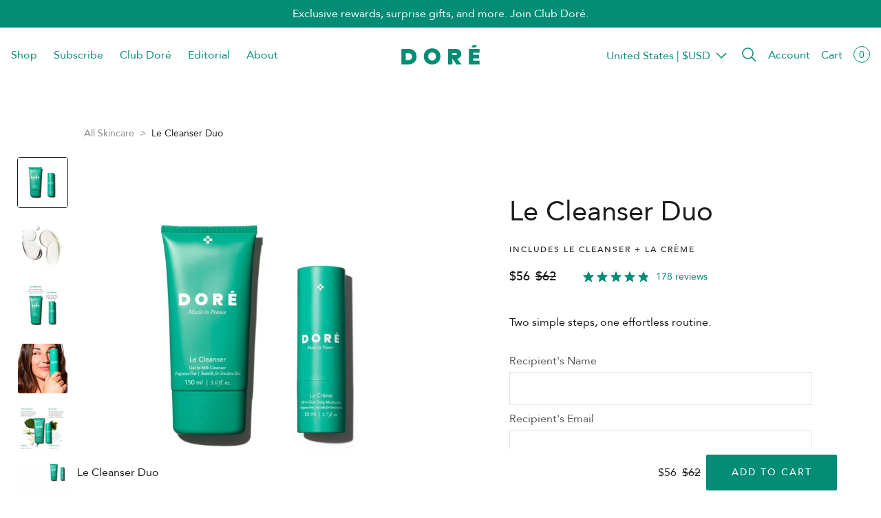

--- FILE ---
content_type: image/svg+xml
request_url: https://wearedore.com/_cdn/wX0q6sHdRSWNzUHwgEAT/__N__2__N__.svg
body_size: 4735
content:
<svg width="80" height="81" viewBox="0 0 80 81" fill="none" xmlns="http://www.w3.org/2000/svg">
<mask id="mask0_9137_2402" style="mask-type:luminance" maskUnits="userSpaceOnUse" x="21" y="9" width="35" height="36">
<path d="M21.9128 9.10205H55.9998V44.2325H21.9128V9.10205Z" fill="white"/>
</mask>
<g mask="url(#mask0_9137_2402)">
<path fill-rule="evenodd" clip-rule="evenodd" d="M23.1602 25.4755C23.1984 25.4769 23.2366 25.4782 23.2748 25.4795C23.2748 26.2906 23.2364 27.104 23.2823 27.9126C23.4025 30.0319 23.9193 32.0483 25.0126 33.8789C27.5255 38.0861 31.1546 40.8472 35.8218 42.1993C39.1146 43.1532 42.3959 43.1157 45.4267 41.3786C51.7402 37.7601 55.0151 32.3072 54.813 24.8903C54.7667 23.1912 54.5043 21.5207 53.5863 20.0442C52.69 18.6027 51.8164 17.1395 50.8164 15.7726C48.9534 13.2263 46.4977 11.5031 43.4233 10.7367C41.1595 10.1724 38.8821 10.2107 36.5958 10.5824C33.746 11.0456 31.07 11.9608 28.7008 13.6666C25.9004 15.683 23.9872 18.3086 23.4321 21.7896C23.2388 23.0017 23.245 24.246 23.1602 25.4755ZM55.9862 25.9624C56.1922 30.7517 54.0353 34.5942 51.2235 38.1647C50.0649 39.6359 48.6106 40.7691 46.9751 41.6811C45.4976 42.505 44.0515 43.3797 42.3901 43.7974C38.9144 44.6714 35.5755 44.2034 32.4084 42.6213C27.7166 40.2777 24.3907 36.6457 22.7237 31.599C21.6703 28.4098 21.7357 25.143 22.3923 21.8788C22.8357 19.6738 23.6474 17.6083 24.7631 15.6578C25.4285 14.4946 26.31 13.549 27.4184 12.8231C29.2901 11.5974 31.1707 10.3553 33.3712 9.81993C37.3338 8.85591 41.3003 8.71502 45.1437 10.3221C48.8972 11.8916 51.9378 14.3681 53.9262 17.9992C54.7095 19.4297 55.4445 20.914 55.6817 22.5602C55.844 23.6853 55.8889 24.8276 55.9862 25.9624Z" fill="#008C75"/>
</g>
<mask id="mask1_9137_2402" style="mask-type:luminance" maskUnits="userSpaceOnUse" x="12" y="63" width="8" height="9">
<path d="M12.1738 63.0151H19.4782V71.0151H12.1738V63.0151Z" fill="white"/>
</mask>
<g mask="url(#mask1_9137_2402)">
<path fill-rule="evenodd" clip-rule="evenodd" d="M17.2788 67.2914V63.055H19.4782V71.0108C18.7869 71.0108 18.1019 71.0274 17.4191 70.9958C17.2928 70.9899 17.1471 70.808 17.0583 70.675C16.2635 69.4852 15.4802 68.2877 14.6916 67.0937C14.6099 66.9702 14.5162 66.855 14.3505 66.6312V70.9802H12.1738V63.0195C12.8563 63.0195 13.5421 63.0028 14.2257 63.0346C14.3502 63.0404 14.4929 63.226 14.5807 63.3593C15.3245 64.4887 16.057 65.6254 16.7939 66.7593C16.9188 66.9515 17.0486 67.1406 17.1761 67.3311C17.2103 67.3178 17.2446 67.3047 17.2788 67.2914Z" fill="#008C75"/>
</g>
<path fill-rule="evenodd" clip-rule="evenodd" d="M45.9949 66.5236C46.4179 66.5236 46.8224 66.5531 47.221 66.5155C47.6406 66.476 47.8562 66.1817 47.87 65.7468C47.883 65.3386 47.7113 65.0011 47.3193 64.9445C46.8843 64.8817 46.4346 64.9301 45.9949 64.9301V66.5236ZM45.9745 68.0968V70.9849H43.862C43.8487 70.9156 43.8274 70.8561 43.8274 70.7965C43.8257 68.2315 43.8259 65.6663 43.8259 63.0842C43.8915 63.0617 43.9449 63.0276 43.9983 63.0275C45.2013 63.0265 46.4056 62.9933 47.6071 63.0401C49.1174 63.0991 50.1328 64.2331 50.046 65.7194C49.9825 66.8064 49.4246 67.527 48.3854 67.9122C48.9471 68.9354 49.4945 69.9331 50.0868 71.0123C49.2776 71.0123 48.5481 71.0246 47.8199 70.998C47.7187 70.9942 47.5971 70.8132 47.5305 70.6877C47.1296 69.9319 46.7434 69.1675 46.3484 68.4083C46.2821 68.2809 46.1969 68.1643 46.1204 68.0428C46.0718 68.0607 46.0231 68.0788 45.9745 68.0968Z" fill="#008C75"/>
<path fill-rule="evenodd" clip-rule="evenodd" d="M32.4672 55.7976C32.1999 54.9946 31.942 54.2199 31.6841 53.4452C31.6488 53.452 31.6136 53.4587 31.5783 53.4655C31.3309 54.2274 31.0834 54.9893 30.8209 55.7976H32.4672ZM32.9362 50.85C33.8942 53.496 34.8457 56.1241 35.8261 58.8316C35.0476 58.8316 34.3505 58.8413 33.6544 58.82C33.5623 58.8172 33.436 58.673 33.3926 58.5668C33.2572 58.2351 33.154 57.8904 33.0365 57.5456H30.2413C30.1381 57.8533 30.0178 58.1711 29.9268 58.4972C29.8576 58.7445 29.7408 58.8502 29.4663 58.8407C28.8264 58.8187 28.1852 58.8337 27.4783 58.8337C27.5364 58.6465 27.5751 58.5012 27.6264 58.3604C28.4886 55.9925 29.3599 53.628 30.2069 51.2547C30.3229 50.9294 30.4767 50.8304 30.8078 50.8422C31.5099 50.8675 32.2135 50.85 32.9362 50.85Z" fill="#008C75"/>
<path fill-rule="evenodd" clip-rule="evenodd" d="M56.2943 67.9702C56.0248 67.1373 55.7793 66.3783 55.5336 65.6193C55.5013 65.6235 55.4691 65.6278 55.4368 65.6319C55.1968 66.3962 54.9567 67.1606 54.7025 67.9702H56.2943ZM59.4783 71.0111C58.7824 71.0111 58.1071 71.026 57.4337 70.9955C57.33 70.9908 57.1916 70.7944 57.143 70.6581C56.8114 69.7281 56.8177 69.7256 55.8454 69.7256C55.3926 69.7256 54.9392 69.7375 54.4869 69.7209C54.2425 69.712 54.1154 69.7774 54.0312 70.0442C53.7238 71.0193 53.7116 71.0151 52.7199 71.0151H51.4783C51.5424 70.8091 51.5823 70.6662 51.6312 70.5267C52.4622 68.1515 53.2998 65.7789 54.1191 63.3994C54.2166 63.1161 54.3358 63.0045 54.629 63.0159C55.2319 63.0395 55.8371 63.007 56.4397 63.0353C56.5769 63.0417 56.7855 63.171 56.8295 63.2945C57.7133 65.7817 58.5782 68.2762 59.4449 70.77C59.4644 70.8259 59.4622 70.89 59.4783 71.0111Z" fill="#008C75"/>
<path fill-rule="evenodd" clip-rule="evenodd" d="M28.2033 63.0151H30.428C30.428 63.1937 30.428 63.3591 30.428 63.5244C30.4281 64.8974 30.42 66.2703 30.4313 67.6431C30.4385 68.5199 30.9138 68.9614 31.7579 68.9127C32.319 68.8804 32.702 68.5655 32.8121 68.014C32.8605 67.7712 32.8795 67.5192 32.8806 67.2712C32.8868 65.8695 32.8836 64.4678 32.8836 63.0323H35.122C35.122 63.3256 35.1232 63.6015 35.1218 63.8773C35.1146 65.2186 35.1633 66.5631 35.0856 67.9004C34.9693 69.9031 33.4518 71.1456 31.4102 71.0042C29.446 70.8681 28.342 69.8738 28.2233 67.9236C28.1252 66.3106 28.2033 64.6872 28.2033 63.0151Z" fill="#008C75"/>
<path fill-rule="evenodd" clip-rule="evenodd" d="M62.6085 53.7937C61.9122 53.7937 61.2182 53.8042 60.525 53.7839C60.4023 53.7804 60.2426 53.6767 60.1694 53.5711C59.7458 52.9603 59.152 52.7706 58.4658 52.9142C57.7934 53.0549 57.3688 53.537 57.2908 54.1954C57.2274 54.7299 57.2221 55.3272 57.3983 55.823C57.8242 57.0216 59.3416 57.1915 60.1357 56.1966C60.2394 56.0665 60.4449 55.9531 60.6081 55.9461C61.2694 55.918 61.9325 55.9344 62.5984 55.9344C62.4003 57.7819 60.6652 58.9637 58.3952 58.8312C56.3978 58.7146 54.9485 57.0306 54.9563 54.8355C54.9644 52.569 56.4501 50.9482 58.6123 50.8467C60.6985 50.7487 62.4198 52.0076 62.6085 53.7937Z" fill="#008C75"/>
<path fill-rule="evenodd" clip-rule="evenodd" d="M36.5217 56.3024C37.2325 56.3024 37.9001 56.2913 38.5665 56.3153C38.6592 56.3187 38.737 56.5069 38.837 56.5904C39.0434 56.7627 39.2511 57.0355 39.4751 57.0542C39.6929 57.0723 40.0247 56.8798 40.1388 56.6797C40.2965 56.4034 40.1163 56.118 39.8128 55.9899C39.1129 55.6944 38.3952 55.4394 37.709 55.114C36.94 54.7494 36.5406 54.1142 36.5487 53.2228C36.5579 52.2211 37.0398 51.4518 37.9656 51.1177C39.0301 50.7335 40.1035 50.7239 41.1312 51.2541C41.8991 51.6503 42.2868 52.3165 42.3254 53.2392H40.2792C39.9311 52.9673 39.7129 52.7123 39.4414 52.6183C39.2902 52.5659 38.949 52.7339 38.8786 52.8901C38.8076 53.0476 38.8989 53.3957 39.0379 53.5135C39.2928 53.7294 39.6301 53.849 39.942 53.9874C40.3644 54.175 40.8046 54.3222 41.2203 54.5232C41.9622 54.882 42.4282 55.4593 42.4347 56.3353C42.4412 57.2285 42.0942 57.9637 41.3135 58.3758C40.0235 59.0568 38.7233 58.9843 37.4916 58.2C36.8552 57.7948 36.5766 57.1482 36.5217 56.3024Z" fill="#008C75"/>
<path fill-rule="evenodd" clip-rule="evenodd" d="M16.4527 54.3658C16.7936 54.3658 17.0867 54.3765 17.3786 54.3635C17.9455 54.3383 18.2324 54.0555 18.2417 53.5324C18.2512 53.007 17.9766 52.6995 17.4201 52.6551C17.1037 52.6299 16.7837 52.6505 16.4527 52.6505V54.3658ZM16.432 56.1461V58.8413H14.2607V50.8443C14.9441 50.8443 15.6248 50.8363 16.3052 50.8465C16.973 50.8564 17.6519 50.8134 18.3061 50.9194C19.7531 51.1538 20.6014 52.2362 20.5157 53.621C20.428 55.0391 19.4562 56.0342 18.0197 56.1401C17.5128 56.1776 17.0009 56.1461 16.432 56.1461Z" fill="#008C75"/>
<path fill-rule="evenodd" clip-rule="evenodd" d="M26.082 71.015H21.2173V63.3628H26.0869V65.0459H23.3735V66.2837H25.7593V67.9163H23.3772V69.3004H26.082V71.015Z" fill="#008C75"/>
<path fill-rule="evenodd" clip-rule="evenodd" d="M45.8793 52.6005H43.8259V50.8413H50.0868V52.5925H48.0693V58.8413H45.8793V52.6005Z" fill="#008C75"/>
<path fill-rule="evenodd" clip-rule="evenodd" d="M38.224 65.0776H36.1738V63.3628H42.4347V65.0548H40.4V71.015H38.224V65.0776Z" fill="#008C75"/>
<path fill-rule="evenodd" clip-rule="evenodd" d="M21.9128 50.8413H24.0602V57.1312H26.4346V58.8413H21.9128V50.8413Z" fill="#008C75"/>
<path fill-rule="evenodd" clip-rule="evenodd" d="M60.5217 71.015V63.3628H62.6615V69.3633H65.0435V71.015H60.5217Z" fill="#008C75"/>
<path fill-rule="evenodd" clip-rule="evenodd" d="M51.4783 50.8413H52.01H53.5652V58.8413H51.4783V50.8413Z" fill="#008C75"/>
<path fill-rule="evenodd" clip-rule="evenodd" d="M24.7099 24.5595C24.6113 22.7388 25.0262 21.0874 25.7863 19.5148C27.1322 16.7297 29.3897 14.8711 32.1165 13.5622C36.032 11.6827 40.0792 11.3061 44.2123 12.8227C47.0616 13.8681 49.1752 15.8493 50.9565 18.2289C52.082 19.7323 53.0443 21.3092 53.3629 23.2043C53.5832 24.5143 53.6206 25.8245 53.4893 27.1427C53.4341 27.696 53.1157 28.1309 52.6129 28.2434C51.3583 28.524 50.0832 28.7174 48.8124 28.9202C48.492 28.9713 48.3223 28.7764 48.3572 28.4371C48.4222 27.8048 48.4944 27.1731 48.5439 26.5396C48.7811 23.5034 47.7127 20.9517 45.5067 18.9043C42.9906 16.5691 40.0109 15.5166 36.575 16.2141C33.0572 16.9282 30.2641 20.019 29.7615 23.6296C29.7157 23.9593 29.6326 24.1079 29.2713 24.137C27.7666 24.2583 26.2644 24.4125 24.7099 24.5595Z" fill="#008C75"/>
<path fill-rule="evenodd" clip-rule="evenodd" d="M52.5217 29.4607C52.3829 30.1002 52.2527 30.722 52.1124 31.3416C51.9086 32.2414 51.3529 32.735 50.3984 32.8906C48.5511 33.1918 46.7094 33.1394 44.8635 32.9322C42.6775 32.6868 40.6559 31.8766 38.5978 31.1899C35.1312 30.0332 31.5661 29.6286 27.9244 29.9811C27.1314 30.0578 26.3563 30.3394 25.5815 30.5562C24.8179 30.7698 24.7263 30.7357 24.4688 29.996C23.9845 28.6057 23.9855 27.1638 24.0069 25.723C24.0085 25.6153 24.2219 25.428 24.3493 25.4172C25.8493 25.2902 27.3565 25.0576 28.8524 25.1095C32.1582 25.2239 35.2943 26.0573 38.2217 27.5959C40.8451 28.9747 43.6925 29.5744 46.635 29.78C47.9193 29.8698 49.213 29.9055 50.4992 29.8659C51.1663 29.8454 51.8265 29.6072 52.5217 29.4607Z" fill="#008C75"/>
<path fill-rule="evenodd" clip-rule="evenodd" d="M45.5652 39.364C43.8061 40.5907 41.8401 41.1256 39.7034 41.1011C36.706 41.0668 34.0443 40.0102 31.5895 38.4183C30.4118 37.6547 29.2937 36.7901 28.2198 35.8892C27.7727 35.5144 27.5111 34.9255 27.1304 34.3847C28.6184 33.9245 29.9917 33.3288 31.5042 33.4712C32.0688 33.5243 32.6621 33.6951 33.1577 33.9635C34.3698 34.6198 35.5105 35.4037 36.7202 36.065C38.943 37.2801 41.2703 38.2768 43.6946 39.035C44.2852 39.2198 44.9239 39.2555 45.5652 39.364Z" fill="#008C75"/>
<path fill-rule="evenodd" clip-rule="evenodd" d="M26.352 33.177C26.1507 32.6978 25.9677 32.2556 25.7791 31.8158C25.6363 31.4826 25.9059 31.3792 26.1042 31.3129C26.9241 31.0386 27.7441 30.7509 28.5839 30.553C30.6714 30.0611 32.7153 30.4005 34.7036 31.0633C36.7852 31.7571 38.8102 32.632 40.9102 33.2573C42.8313 33.8295 44.8071 34.2432 46.7819 34.5956C48.2027 34.8491 49.6271 34.6971 50.8942 33.8652C50.9392 33.8357 50.9989 33.8286 51.1303 33.8782C50.8983 34.2483 50.7127 34.6605 50.4255 34.9808C49.4746 36.0413 48.5055 37.0874 47.4971 38.0923C47.3096 38.2791 46.8839 38.3597 46.6089 38.2999C45.4033 38.0377 44.2031 37.739 43.0189 37.3917C41.1886 36.8549 39.5677 35.881 37.9813 34.8458C36.4668 33.8575 34.8752 33.0464 33.0826 32.6924C30.9928 32.2796 28.9306 32.3346 26.9001 33.0226C26.7408 33.0767 26.576 33.1144 26.352 33.177Z" fill="#008C75"/>
<path fill-rule="evenodd" clip-rule="evenodd" d="M46.4928 28.9279C45.6512 28.7255 44.8053 28.5284 43.9633 28.316C43.6321 28.2325 43.6201 27.9764 43.6474 27.6951C43.7149 26.9976 43.8188 26.2985 43.815 25.6005C43.8006 23.0363 41.5692 20.6698 38.9556 20.4598C37.4764 20.341 36.2668 20.9788 35.3038 22.0072C34.7743 22.5726 34.3719 23.2593 33.962 23.9207C33.6591 24.4092 33.4406 24.5549 32.8615 24.4287C32.2241 24.2898 31.5893 24.1399 30.9565 23.9956C32.369 20.6714 34.5932 18.4003 38.739 18.4961C42.0616 18.5728 45.0501 20.911 46.1665 24.1691C46.5503 25.2888 46.7507 28.0187 46.4928 28.9279Z" fill="#008C75"/>
<path fill-rule="evenodd" clip-rule="evenodd" d="M39.4711 21.9748C42.671 21.9767 43.8919 25.0515 42.6566 27.3985C42.3914 27.9024 42.0786 28.0043 41.5191 27.7521C41.0051 27.5204 40.5159 27.2318 39.9966 27.0145C38.6414 26.4474 37.2841 25.8835 35.9092 25.3675C35.5015 25.2145 35.408 25.044 35.5251 24.6459C35.9853 23.0816 37.1408 22.3683 38.6298 22.0522C38.8134 22.0132 39.0019 21.9959 39.1891 21.9765C39.2821 21.9668 39.377 21.9748 39.4711 21.9748Z" fill="#008C75"/>
<path d="M56.6411 13.0507C56.4384 12.2846 55.6971 11.7906 54.9138 11.8998C54.1305 12.009 53.5518 12.687 53.5654 13.4795C53.5814 14.2654 54.1757 14.9179 54.9551 15.0054C55.7346 15.0928 56.4582 14.5882 56.6472 13.8253C56.6653 13.7465 56.6795 13.6635 56.6956 13.5826V13.3136C56.6775 13.2266 56.6633 13.1377 56.6411 13.0507ZM55.7471 14.4341C55.3554 14.6825 54.8536 14.673 54.4716 14.4099L54.3848 14.3593L54.8066 14.3411V13.6939C54.9217 13.6434 55.0563 13.6846 55.1235 13.791C55.2284 13.9528 55.3253 14.1186 55.4242 14.2865C55.442 14.3312 55.4874 14.3585 55.5352 14.3532C55.6358 14.3475 55.7367 14.3536 55.8359 14.3714C55.8074 14.3939 55.7778 14.4148 55.7471 14.4341ZM54.8187 13.3035V12.9597C54.964 12.9698 55.1033 12.9758 55.2425 12.992C55.2758 12.9946 55.3066 13.0104 55.3282 13.0358C55.3498 13.0612 55.3604 13.0943 55.3576 13.1275C55.3627 13.1627 55.353 13.1983 55.3308 13.226C55.3086 13.2536 55.2758 13.2707 55.2405 13.2732C55.0972 13.2893 54.964 13.2893 54.8187 13.3035ZM55.9751 14.24L55.9267 14.2824L55.4686 13.5907L55.5493 13.5422C55.7247 13.4284 55.8153 13.2206 55.7794 13.0143C55.7467 12.81 55.5811 12.6532 55.3757 12.632C55.0589 12.6037 54.738 12.6057 54.407 12.5936V12.725C54.407 13.2266 54.407 13.7276 54.407 14.2278C54.407 14.2723 54.407 14.3168 54.3929 14.3593C54.3687 14.333 54.3465 14.3027 54.3202 14.2764C53.9671 13.9235 53.8784 13.3839 54.1 12.9362C54.3215 12.4884 54.8038 12.2326 55.2978 12.3007C55.7918 12.3688 56.1872 12.7457 56.2799 13.2368C56.3511 13.6011 56.2368 13.9772 55.9751 14.24Z" fill="#008C75"/>
</svg>


--- FILE ---
content_type: image/svg+xml
request_url: https://wearedore.com/_cdn/KjKuYBUXRiWe5oTAjHAq/__N__2__N__.svg
body_size: -131
content:
<svg width="24" height="25" viewBox="0 0 24 25" fill="none" xmlns="http://www.w3.org/2000/svg">
<path fill-rule="evenodd" clip-rule="evenodd" d="M12.0001 1.55859C6.97963 1.59278 2.68585 5.17618 1.754 10.1095C0.822159 15.0428 3.51301 19.9455 8.17505 21.8086C8.02312 20.8144 8.02312 19.8028 8.17505 18.8086L9.41255 13.5586C9.21671 13.0831 9.11974 12.5728 9.12755 12.0586C9.12755 10.6036 9.97505 9.50859 11.0251 9.50859C11.41 9.5028 11.7783 9.66535 12.0334 9.95363C12.2885 10.2419 12.4051 10.6272 12.3526 11.0086C12.3526 11.9086 11.7826 13.2586 11.4826 14.5036C11.3515 14.9748 11.4584 15.4803 11.769 15.8581C12.0796 16.2359 12.5549 16.4385 13.0426 16.4011C14.9026 16.4011 16.3426 14.4286 16.3426 11.5936C16.3804 10.4288 15.9264 9.30178 15.0916 8.48845C14.2569 7.67513 13.1185 7.25054 11.9551 7.31859C10.7136 7.26527 9.50448 7.72255 8.609 8.58402C7.71353 9.44549 7.20981 10.636 7.21505 11.8786C7.20671 12.7352 7.4692 13.5725 7.96505 14.2711C8.03826 14.3525 8.06635 14.4648 8.04005 14.5711C7.95755 14.9011 7.77755 15.6211 7.74755 15.7636C7.71755 15.9061 7.59005 15.9961 7.39505 15.9061C6.08255 15.2911 5.26505 13.3786 5.26505 11.8336C5.26505 8.52609 7.67255 5.48109 12.2026 5.48109C15.8401 5.48109 18.6751 8.07609 18.6751 11.5486C18.6751 15.1636 16.4251 18.0736 13.2226 18.0736C12.2687 18.1068 11.3628 17.6552 10.8151 16.8736L10.1626 19.3711C9.84976 20.3417 9.41102 21.2671 8.85755 22.1236C9.87739 22.425 10.9367 22.5716 12.0001 22.5586C17.799 22.5586 22.5001 17.8576 22.5001 12.0586C22.5001 6.2596 17.799 1.55859 12.0001 1.55859" fill="#008C75"/>
</svg>


--- FILE ---
content_type: image/svg+xml
request_url: https://wearedore.com/_cdn/CRy9zyB9S1m5J1ckluE8/__N__2
body_size: -301
content:
<svg width="112" height="32" viewBox="0 0 112 32" fill="none" xmlns="http://www.w3.org/2000/svg">
<path fill-rule="evenodd" clip-rule="evenodd" d="M99.8937 2.354L97.7875 5.53984H103.664L105.77 2.354H99.8937ZM39.3451 17.9471C39.3451 21.2038 41.5044 23.4869 44.6017 23.4869C47.7168 23.4869 49.8761 21.2038 49.8761 17.9471C49.8761 14.6905 47.7345 12.3896 44.6194 12.3896C41.5044 12.3896 39.3451 14.6905 39.3451 17.9471ZM55.9115 17.9471C55.9115 24.3719 51.2212 29.0622 44.6194 29.0622C38.0177 29.0622 33.3274 24.3542 33.3274 17.9471C33.3274 11.5223 38.0177 6.83208 44.6194 6.83208C51.2212 6.81438 55.9115 11.5223 55.9115 17.9471ZM12.3362 22.9911H8.8495V13.5044H12.3362C15.823 13.5044 17.5398 15.4867 17.5398 18.2478C17.5398 20.9734 15.8406 22.9911 12.3362 22.9911ZM12.4778 28.9557C19.1681 28.9557 23.5752 24.6902 23.5752 18.2301C23.5752 11.7699 19.1504 7.50439 12.4778 7.50439H3.04419V28.9557H12.4778ZM72.1415 16.1947H75.8053C77.2212 16.1947 78.3008 15.7168 78.3008 14.6902C78.3008 13.6637 77.2389 13.1858 75.8053 13.1858H72.1415V16.1947ZM84.1769 14.6548C84.1769 17.9646 82.2654 20.354 78.6371 21.0973L84.4601 28.9734H77.6106L72.4601 21.3628H72.1415V28.9734H66.3362V7.50439H75.8761C81.3097 7.50439 84.1769 10.3186 84.1769 14.6548ZM94.5486 28.9558V7.55762H109.009V12.7258H100.372V15.5576H108.248V20.7258H100.372V23.7877H109.009V28.9558H94.5486Z" fill="#008C75"/>
</svg>


--- FILE ---
content_type: text/javascript
request_url: https://cdn.shopify.com/extensions/4c53e376-9e4d-4c9f-8d89-299a9b8d2b27/blockify-fraud-filter-244/assets/blockify-embed.min.js
body_size: 10416
content:
(()=>{function ownKeys(e,t){var n=Object.keys(e);if(Object.getOwnPropertySymbols){var o=Object.getOwnPropertySymbols(e);t&&(o=o.filter(function(t){return Object.getOwnPropertyDescriptor(e,t).enumerable})),n.push.apply(n,o)}return n}function _objectSpread(e){for(var t=1;t<arguments.length;t++){var n=null!=arguments[t]?arguments[t]:{};t%2?ownKeys(Object(n),!0).forEach(function(t){_defineProperty(e,t,n[t])}):Object.getOwnPropertyDescriptors?Object.defineProperties(e,Object.getOwnPropertyDescriptors(n)):ownKeys(Object(n)).forEach(function(t){Object.defineProperty(e,t,Object.getOwnPropertyDescriptor(n,t))})}return e}function _defineProperty(e,t,n){return(t=_toPropertyKey(t))in e?Object.defineProperty(e,t,{value:n,enumerable:!0,configurable:!0,writable:!0}):e[t]=n,e}function _toPropertyKey(e){var t=_toPrimitive(e,"string");return"symbol"==_typeof(t)?t:t+""}function _toPrimitive(e,t){if("object"!=_typeof(e)||!e)return e;var n=e[Symbol.toPrimitive];if(void 0!==n){var o=n.call(e,t||"default");if("object"!=_typeof(o))return o;throw new TypeError("@@toPrimitive must return a primitive value.")}return("string"===t?String:Number)(e)}function _typeof(e){return _typeof="function"==typeof Symbol&&"symbol"==typeof Symbol.iterator?function(e){return typeof e}:function(e){return e&&"function"==typeof Symbol&&e.constructor===Symbol&&e!==Symbol.prototype?"symbol":typeof e},_typeof(e)}function _slicedToArray(e,t){return _arrayWithHoles(e)||_iterableToArrayLimit(e,t)||_unsupportedIterableToArray(e,t)||_nonIterableRest()}function _nonIterableRest(){throw new TypeError("Invalid attempt to destructure non-iterable instance.\nIn order to be iterable, non-array objects must have a [Symbol.iterator]() method.")}function _iterableToArrayLimit(e,t){var n=null==e?null:"undefined"!=typeof Symbol&&e[Symbol.iterator]||e["@@iterator"];if(null!=n){var o,r,i,a,c=[],l=!0,s=!1;try{if(i=(n=n.call(e)).next,0===t){if(Object(n)!==n)return;l=!1}else for(;!(l=(o=i.call(n)).done)&&(c.push(o.value),c.length!==t);l=!0);}catch(e){s=!0,r=e}finally{try{if(!l&&null!=n.return&&(a=n.return(),Object(a)!==a))return}finally{if(s)throw r}}return c}}function _arrayWithHoles(e){if(Array.isArray(e))return e}function _createForOfIteratorHelper(e,t){var n="undefined"!=typeof Symbol&&e[Symbol.iterator]||e["@@iterator"];if(!n){if(Array.isArray(e)||(n=_unsupportedIterableToArray(e))||t&&e&&"number"==typeof e.length){n&&(e=n);var o=0,r=function(){};return{s:r,n:function(){return o>=e.length?{done:!0}:{done:!1,value:e[o++]}},e:function(e){throw e},f:r}}throw new TypeError("Invalid attempt to iterate non-iterable instance.\nIn order to be iterable, non-array objects must have a [Symbol.iterator]() method.")}var i,a=!0,c=!1;return{s:function(){n=n.call(e)},n:function(){var e=n.next();return a=e.done,e},e:function(e){c=!0,i=e},f:function(){try{a||null==n.return||n.return()}finally{if(c)throw i}}}}function _unsupportedIterableToArray(e,t){if(e){if("string"==typeof e)return _arrayLikeToArray(e,t);var n={}.toString.call(e).slice(8,-1);return"Object"===n&&e.constructor&&(n=e.constructor.name),"Map"===n||"Set"===n?Array.from(e):"Arguments"===n||/^(?:Ui|I)nt(?:8|16|32)(?:Clamped)?Array$/.test(n)?_arrayLikeToArray(e,t):void 0}}function _arrayLikeToArray(e,t){(null==t||t>e.length)&&(t=e.length);for(var n=0,o=Array(t);n<t;n++)o[n]=e[n];return o}function _regenerator(){/*! regenerator-runtime -- Copyright (c) 2014-present, Facebook, Inc. -- license (MIT): https://github.com/babel/babel/blob/main/packages/babel-helpers/LICENSE */var e,t,n="function"==typeof Symbol?Symbol:{},o=n.iterator||"@@iterator",r=n.toStringTag||"@@toStringTag";function i(n,o,r,i){var l=o&&o.prototype instanceof c?o:c,s=Object.create(l.prototype);return _regeneratorDefine2(s,"_invoke",function(n,o,r){var i,c,l,s=0,d=r||[],u=!1,f={p:0,n:0,v:e,a:p,f:p.bind(e,4),d:function(t,n){return i=t,c=0,l=e,f.n=n,a}};function p(n,o){for(c=n,l=o,t=0;!u&&s&&!r&&t<d.length;t++){var r,i=d[t],p=f.p,m=i[2];n>3?(r=m===o)&&(l=i[(c=i[4])?5:(c=3,3)],i[4]=i[5]=e):i[0]<=p&&((r=n<2&&p<i[1])?(c=0,f.v=o,f.n=i[1]):p<m&&(r=n<3||i[0]>o||o>m)&&(i[4]=n,i[5]=o,f.n=m,c=0))}if(r||n>1)return a;throw u=!0,o}return function(r,d,m){if(s>1)throw TypeError("Generator is already running");for(u&&1===d&&p(d,m),c=d,l=m;(t=c<2?e:l)||!u;){i||(c?c<3?(c>1&&(f.n=-1),p(c,l)):f.n=l:f.v=l);try{if(s=2,i){if(c||(r="next"),t=i[r]){if(!(t=t.call(i,l)))throw TypeError("iterator result is not an object");if(!t.done)return t;l=t.value,c<2&&(c=0)}else 1===c&&(t=i.return)&&t.call(i),c<2&&(l=TypeError("The iterator does not provide a '"+r+"' method"),c=1);i=e}else if((t=(u=f.n<0)?l:n.call(o,f))!==a)break}catch(t){i=e,c=1,l=t}finally{s=1}}return{value:t,done:u}}}(n,r,i),!0),s}var a={};function c(){}function l(){}function s(){}t=Object.getPrototypeOf;var d=[][o]?t(t([][o]())):(_regeneratorDefine2(t={},o,function(){return this}),t),u=s.prototype=c.prototype=Object.create(d);function f(e){return Object.setPrototypeOf?Object.setPrototypeOf(e,s):(e.__proto__=s,_regeneratorDefine2(e,r,"GeneratorFunction")),e.prototype=Object.create(u),e}return l.prototype=s,_regeneratorDefine2(u,"constructor",s),_regeneratorDefine2(s,"constructor",l),l.displayName="GeneratorFunction",_regeneratorDefine2(s,r,"GeneratorFunction"),_regeneratorDefine2(u),_regeneratorDefine2(u,r,"Generator"),_regeneratorDefine2(u,o,function(){return this}),_regeneratorDefine2(u,"toString",function(){return"[object Generator]"}),(_regenerator=function(){return{w:i,m:f}})()}function _regeneratorDefine2(e,t,n,o){var r=Object.defineProperty;try{r({},"",{})}catch(e){r=0}_regeneratorDefine2=function(e,t,n,o){if(t)r?r(e,t,{value:n,enumerable:!o,configurable:!o,writable:!o}):e[t]=n;else{var i=function(t,n){_regeneratorDefine2(e,t,function(e){return this._invoke(t,n,e)})};i("next",0),i("throw",1),i("return",2)}},_regeneratorDefine2(e,t,n,o)}function asyncGeneratorStep(e,t,n,o,r,i,a){try{var c=e[i](a),l=c.value}catch(e){return void n(e)}c.done?t(l):Promise.resolve(l).then(o,r)}function _asyncToGenerator(e){return function(){var t=this,n=arguments;return new Promise(function(o,r){var i=e.apply(t,n);function a(e){asyncGeneratorStep(i,o,r,a,c,"next",e)}function c(e){asyncGeneratorStep(i,o,r,a,c,"throw",e)}a(void 0)})}}_asyncToGenerator(_regenerator().m(function _callee6(){var _url$origin,_window2,_window3,_globalThis$navigator,_window4,_blockifyAnalyzer,_blockifyAnalyzer2,extensionsChecker,removeOverLay,url,getURLSearchParams,ipv4Pattern,ipv6Pattern,blockRightClick,keysWithCtrl,blockCopy,blockDevtool,ctrlShiftKey,validateIPAddress,userAgent,isLighthouseMode,isGoogleBot,isFacebookBot,isBingBot,isWhitelistUA,isWhitelistBots,AntiInspect,identifierId,blockifyBaseUrl,publicUrl,cookieAnalyzerName,cookieAccessName,cookieHistoriesName,cookieReferrerName,cookieFirstIPName,cookieFirstAccessUrlName,getCookie,setCookie,destroyCookie,blockifyAnalyzer,totalTimeOnSite,sessionEndTime,sessionStartTime,checkIpSessionID,startOrResumeSession,calculateTotalTimeOnSite,head,link,ipAddress,checkIpBlock,trackingTimeOnSite,_t7;return _regenerator().w(function(_context6){for(;;)switch(_context6.n){case 0:if(extensionsChecker=function(){return new Promise(function(e){var t,n=/alihunter.io|ppspy.com|winninghunter.com|minea.com/i,o=new Set,r=0,i=function(){var e=_asyncToGenerator(_regenerator().m(function e(t){var a,c,l,s,d,u;return _regenerator().w(function(e){for(;;)switch(e.n){case 0:if(t&&t.nodeType&&1===t.nodeType){e.n=1;break}return e.a(2);case 1:if(!(null!=(a=String(t.className||""))&&a.includes("ppspy-exp-view-root")||null!=a&&a.includes("ppspy-container")||null!=a&&a.includes("winning-hunter"))){e.n=2;break}return o.add(t.className),t.remove(),r++,v(),e.a(2);case 2:if("SCRIPT"!==t.tagName){e.n=11;break}if(!t.src||!t.src.includes("chrome-extension://")){e.n=9;break}if(!n.test(t.src)){e.n=3;break}return o.add(t.src),t.remove(),r++,v(),e.a(2);case 3:if(!document.contains(t)){e.n=9;break}return e.p=4,e.n=5,fetch(t.src);case 5:return c=e.v,e.n=6,c.text();case 6:if(l=e.v,!n.test(l)){e.n=7;break}return o.add(t.src),t.remove(),r++,v(),e.a(2);case 7:e.n=9;break;case 8:e.p=8,e.v;case 9:if(!(s=t.textContent||t.innerText)||!n.test(s)){e.n=10;break}return o.add("inline-script"),t.remove(),r++,v(),e.a(2);case 10:e.n=12;break;case 11:if("IFRAME"!==t.tagName||!t.src||!n.test(t.src)){e.n=12;break}return o.add(t.src),t.remove(),r++,v(),e.a(2);case 12:if(!t.attributes){e.n=15;break}d=0;case 13:if(!(d<t.attributes.length)){e.n=15;break}if(!(u=t.attributes[d]).value||!(u.value.includes("ppspy-container")||u.value.includes("ppspy-exp-view-root")||u.value.includes("winning-hunter"))){e.n=14;break}return o.add(u.value),t.remove(),r++,v(),e.a(2);case 14:d++,e.n=13;break;case 15:t.childNodes&&t.childNodes.length>0&&t.childNodes.forEach(function(e){1===e.nodeType&&i(e)});case 16:return e.a(2)}},e,null,[[4,8]])}));return function(t){return e.apply(this,arguments)}}(),a=null!==(t=window)&&void 0!==t&&t.ipBlockerMetafields?JSON.parse(window.ipBlockerMetafields):void 0,c=!(null==a||!a.disableSpyExtensions),l=!(null==a||!a.activeApp);if(!c||!l)return e(!1);var s=0;var d=setInterval(function(){var t,n,r=document.getElementById("shop-analysis-shadow-host"),i=_createForOfIteratorHelper(document.querySelectorAll("plasmo-csui"));try{for(i.s();!(n=i.n()).done;){var a=n.value;if(null!=a&&a.shadowRoot&&(shadowHost=a.shadowRoot.querySelector("#plasmo-shadow-container button"),shadowHost)){t=shadowHost;break}}}catch(e){i.e(e)}finally{i.f()}if(r&&(r.style.display="none !important",r.shadowRoot&&(r.shadowRoot.innerHTML="")),t&&r)return t.style="display: none !important;",t.remove(),o.add("minea"),clearInterval(d),e(!0);++s>=3&&clearInterval(d)},1500),u=new MutationObserver(function(e){var t,n=_createForOfIteratorHelper(e);try{for(n.s();!(t=n.n()).done;){var o=t.value;"childList"===o.type&&o.addedNodes.length>0&&o.addedNodes.forEach(function(e){Promise.resolve().then(function(){return i(e)})})}}catch(e){n.e(e)}finally{n.f()}});u.observe(document.documentElement,{childList:!0,subtree:!0});var f=new MutationObserver(function(e){o.size>0&&e.forEach(function(e){e.addedNodes.forEach(function(e){var t;1!==e.nodeType||null!==(t=e.id)&&void 0!==t&&t.includes("blockify---")||e.remove()})})});document.addEventListener("DOMContentLoaded",function(){document.body&&f.observe(document.body,{childList:!0,subtree:!1})});var p=0,m=setInterval(function(){o.size>0&&o.size!==p&&(p=o.size)},500),v=function(){(o.size>0||r>=10)&&(u.disconnect(),f.disconnect(),clearInterval(m),e(o.size>0))};setTimeout(function(){u.disconnect(),f.disconnect(),clearInterval(m),e(o.size>0)},2e3)})},removeOverLay=function(){if(!window.blockifyisPressEsc){var e;null===(e=document)||void 0===e||null===(e=e.body)||void 0===e||null===(e=e.classList)||void 0===e||e.remove("blockify-hidden");var t=document.getElementById("blockifyOverlay");t&&t.remove(),window.blockifyChecking=!1}},url=new URL(window.location.href),null==url||null===(_url$origin=url.origin)||void 0===_url$origin||!_url$origin.endsWith("shopifypreview.com")){_context6.n=1;break}return document.addEventListener("DOMContentLoaded",function(){removeOverLay()}),_context6.a(2);case 1:if(null===(_window2=window)||void 0===_window2||!_window2.Shopify||null===(_window3=window)||void 0===_window3||null===(_window3=_window3.Shopify)||void 0===_window3||!_window3.designMode){_context6.n=2;break}return document.addEventListener("DOMContentLoaded",function(){removeOverLay()}),_context6.a(2);case 2:return getURLSearchParams=function(e){return new URLSearchParams(window.location.search).get(e)||void 0},ipv4Pattern=/^((25[0-5]|2[0-4][0-9]|[01]?[0-9][0-9]?)(\.|$)){4}$/,ipv6Pattern=/(?:^|(?=\s))(([0-9a-fA-F]{1,4}:){7,7}[0-9a-fA-F]{1,4}|([0-9a-fA-F]{1,4}:){1,7}:|([0-9a-fA-F]{1,4}:){1,6}:[0-9a-fA-F]{1,4}|([0-9a-fA-F]{1,4}:){1,5}(:[0-9a-fA-F]{1,4}){1,2}|([0-9a-fA-F]{1,4}:){1,4}(:[0-9a-fA-F]{1,4}){1,3}|([0-9a-fA-F]{1,4}:){1,3}(:[0-9a-fA-F]{1,4}){1,4}|([0-9a-fA-F]{1,4}:){1,2}(:[0-9a-fA-F]{1,4}){1,5}|[0-9a-fA-F]{1,4}:((:[0-9a-fA-F]{1,4}){1,6})|:((:[0-9a-fA-F]{1,4}){1,7}|:)|fe80:(:[0-9a-fA-F]{0,4}){0,4}%[0-9a-zA-Z]{1,}|::(ffff(:0{1,4}){0,1}:){0,1}((25[0-5]|(2[0-4]|1{0,1}[0-9]){0,1}[0-9])\.){3,3}(25[0-5]|(2[0-4]|1{0,1}[0-9]){0,1}[0-9])|([0-9a-fA-F]{1,4}:){1,4}:((25[0-5]|(2[0-4]|1{0,1}[0-9]){0,1}[0-9])\.){3,3}(25[0-5]|(2[0-4]|1{0,1}[0-9]){0,1}[0-9]))(?=\s|$)/,blockRightClick=function(){return document.addEventListener("contextmenu",function(e){return e.preventDefault(),e.stopPropagation(),e.stopImmediatePropagation(),e.returnValue=!1,!1})},keysWithCtrl=new Set(["s","x","c","a","u"]),blockCopy=function(){return document.addEventListener("keydown",function(e){if((e.ctrlKey||e.metaKey)&&keysWithCtrl.has(e.key.toLowerCase()))return e.returnValue=!1,e.preventDefault(),e.stopPropagation(),e.stopImmediatePropagation(),!1})},blockDevtool=function(){return document.addEventListener("keydown",function(e){if("F12"===e.key||ctrlShiftKey(e,"I")||ctrlShiftKey(e,"J")||ctrlShiftKey(e,"C")||(e.ctrlKey||e.metaKey)&&"u"===e.key)return e.returnValue=!1,e.preventDefault(),e.stopPropagation(),e.stopImmediatePropagation(),!1})},ctrlShiftKey=function(e,t){return(e.ctrlKey||e.metaKey)&&e.shiftKey&&e.key===t},validateIPAddress=function(e){var t=null==e?void 0:e.trim();return ipv4Pattern.test(t)||ipv6Pattern.test(t)},userAgent=(null===globalThis||void 0===globalThis||null===(_globalThis$navigator=globalThis.navigator)||void 0===_globalThis$navigator?void 0:_globalThis$navigator.userAgent)||"unknown",isLighthouseMode=/Lighthouse/i.test(userAgent),isGoogleBot=/Googlebot|Google-InspectionTool|Storebot-Google|AdsBot-Google|GoogleOther|Google-CloudVertexBot|Google-Extended|APIs-Google|Mediapartners-Google|Google-Safety|DuplexWeb-Google|googleweblight|FeedFetcher-Google|GoogleProducer|Google-Read-Aloud|Google-Site-Verification/i.test(userAgent),isFacebookBot=/facebookexternalhit|facebookcatalog|meta-webindexer|meta-externalads|meta-externalagent|meta-externalfetcher|Facebot/i.test(userAgent),isBingBot=/bingbot|adidxbot/i.test(userAgent),isWhitelistUA=/www.trustedsite.com/i.test(userAgent),isWhitelistBots=isLighthouseMode||isGoogleBot||isFacebookBot||isBingBot||isWhitelistUA,AntiInspect=function(){var CHECK_INTERVAL_MS=750,animationFrameId=null,debuggerIntervalId=null,isLockdownActive=!1,lastCheckTimestamp=0,isIE=/trident/i.test(userAgent)||/msie/i.test(userAgent),isEdge=/edge/i.test(userAgent),isFirefox="InstallTrigger"in((null===globalThis||void 0===globalThis?void 0:globalThis.window)||{})||/firefox/i.test(userAgent),now=function(){return"undefined"!=typeof performance?performance.now():Date.now()},createLargeObject=function(){for(var e={},t=0;t<500;t++)e["".concat(t)]="".concat(t);return e},createLargeObjectArray=function(){for(var e=createLargeObject(),t=[],n=0;n<50;n++)t.push(e);return t},largeObjectArray,getLargeObjectArray=function(){return null!=largeObjectArray?largeObjectArray:createLargeObjectArray()},cacheConsoleMethod=function(e){if(console){if(!isIE&&!isEdge)return console[e];if("log"===e||"clear"===e)return function(){for(var t=arguments.length,n=new Array(t),o=0;o<t;o++)n[o]=arguments[o];console[e].apply(console,n)}}return function(){}},calcTablePrintTime=function(){var e=getLargeObjectArray(),t=now();return cacheConsoleMethod("table")(e),now()-t},calcLogPrintTime=function(){var e=getLargeObjectArray(),t=now();return cacheConsoleMethod("log")(e),now()-t},maxPrintTime=0,devtoolsChecker=function(){var e=_asyncToGenerator(_regenerator().m(function e(){var t,n;return _regenerator().w(function(e){for(;;)switch(e.n){case 0:if(t=calcTablePrintTime(),n=calcLogPrintTime(),maxPrintTime=Math.max(maxPrintTime,n),cacheConsoleMethod("clear")(),0!==t){e.n=1;break}return e.a(2,!1);case 1:if(0!==maxPrintTime){e.n=2;break}return e.a(2,!1);case 2:return e.a(2,t>10*maxPrintTime)}},e)}));return function(){return e.apply(this,arguments)}}(),annihilateDOM=function(){Array.from(document.body.childNodes).forEach(function(e){e.nodeType===Node.ELEMENT_NODE&&"blockify-devtools-warning"!==e.id&&e.remove()}),console.log("[AntiInspect] DOM content has been annihilated.")},showLockdownOverlay=function(){if(!document.getElementById("blockify-devtools-warning")){var e=document.createElement("div");e.id="blockify-devtools-warning",e.innerHTML='\n      <div class="blockify-modal">\n        <div class="blockify-modal-icon">\n          <svg xmlns="http://www.w3.org/2000/svg" width="64" height="64" viewBox="0 0 24 24" fill="none" stroke="currentColor" stroke-width="2" stroke-linecap="round" stroke-linejoin="round">\n            <path d="M12 22s8-4 8-10V5l-8-3-8 3v7c0 6 8 10 8 10z"></path>\n            <path d="M12 8v4"></path>\n            <path d="M12 16h.01"></path>\n          </svg>\n        </div>\n        <h2 class="blockify-modal-title">Access Restricted</h2>\n        <p class="blockify-modal-text">\n          For security reasons, using browser developer tools is not permitted on this site.\n          <br>\n          Please close the console to continue.\n        </p>\n      </div>\n    ';var t=document.createElement("style");t.id="blockify-devtools-style",t.innerHTML='\n        @keyframes blockifyFadeIn {\n            from { opacity: 0; transform: scale(0.95); }\n            to { opacity: 1; transform: scale(1); }\n        }\n\n        #blockify-devtools-warning {\n            position: fixed;\n            top: 0;\n            left: 0;\n            width: 100vw;\n            height: 100vh;\n            z-index: 2147483647; /* Highest z-index */\n            display: flex;\n            align-items: center;\n            justify-content: center;\n            padding: 20px;\n            box-sizing: border-box; /* Important for padding */\n            background-color: rgba(10, 10, 25, 0.7);\n            backdrop-filter: blur(8px);\n            -webkit-backdrop-filter: blur(8px);\n            font-family: -apple-system, BlinkMacSystemFont, "Segoe UI", Roboto, Helvetica, Arial, sans-serif, "Apple Color Emoji", "Segoe UI Emoji", "Segoe UI Symbol";\n        }\n\n        .blockify-modal {\n            background: linear-gradient(145deg, #2a2a40, #1e1e2f);\n            color: #E0E0E0;\n            padding: 40px;\n            border-radius: 16px;\n            text-align: center;\n            max-width: 520px; /* Increased max-width slightly for larger text */\n            width: 100%;\n            border: 1px solid rgba(255, 255, 255, 0.1);\n            box-shadow: 0 10px 30px rgba(0, 0, 0, 0.4);\n            animation: blockifyFadeIn 0.3s ease-out forwards;\n        }\n\n        .blockify-modal-icon svg {\n            color: #FF5555;\n            margin-bottom: 20px;\n            width: 56px; /* Adjusted icon size for better balance */\n            height: 56px;\n        }\n        \n        .blockify-modal-title {\n            /* UPDATED: Increased font size for desktop */\n            font-size: 28px; \n            font-weight: 600;\n            margin: 0 0 16px 0; /* Adjusted margin for new font size */\n            color: #FFFFFF;\n        }\n        \n        .blockify-modal-text {\n            /* UPDATED: Increased font size for desktop */\n            font-size: 18px;\n            line-height: 1.6;\n            margin: 0;\n            opacity: 0.8;\n        }\n\n        /* === NEW: Responsive Design for Mobile === */\n        @media (max-width: 600px) {\n            .blockify-modal {\n                padding: 30px 25px; /* Reduce padding on smaller screens */\n            }\n        \n            .blockify-modal-icon svg {\n                width: 48px;\n                height: 48px;\n            }\n\n            .blockify-modal-title {\n                /* Keep original smaller font size for mobile */\n                font-size: 22px; \n            }\n\n            .blockify-modal-text {\n                /* Keep original smaller font size for mobile */\n                font-size: 15px; \n            }\n        }\n    ',document.body.appendChild(e),document.head.appendChild(t)}},_intelligentLoop=function intelligentLoop(timestamp){animationFrameId=requestAnimationFrame(_intelligentLoop),timestamp-lastCheckTimestamp<CHECK_INTERVAL_MS||(lastCheckTimestamp=timestamp,devtoolsChecker().then(function(isDetectedAsync){var isDetected=isDetectedAsync;isLockdownActive?isDetected||(debuggerIntervalId&&clearInterval(debuggerIntervalId),animationFrameId&&cancelAnimationFrame(animationFrameId),debuggerIntervalId=null,animationFrameId=null,window.location.reload()):isDetected&&(isLockdownActive=!0,annihilateDOM(),showLockdownOverlay(),debuggerIntervalId||(debuggerIntervalId=setInterval(function(){eval("debugger;")},1e3)))}).catch(function(e){console.error("[AntiInspect] Error during devtools check:",e)}))};return{start:function(){animationFrameId||("1"!==localStorage.getItem("__ANTI_INSPECT_DISABLED")?animationFrameId=requestAnimationFrame(_intelligentLoop):console.warn("[AntiInspect] Monitoring disabled by dev mode."))}}}(),identifierId=null===(_window4=window)||void 0===_window4||null===(_window4=_window4.Shopify)||void 0===_window4?void 0:_window4.shop,blockifyBaseUrl=window.blockifyBaseUrl,publicUrl=window.blockifyPublicUrl,cookieAnalyzerName="__blockify::analyzer",cookieAccessName="__blockify::access",cookieHistoriesName="__blockify::histories",cookieReferrerName="__blockify::referrer",cookieFirstIPName="__blockify::first-ip",cookieFirstAccessUrlName="__blockify::first-access-url",getCookie=function(){var e=arguments.length>0&&void 0!==arguments[0]?arguments[0]:cookieAnalyzerName;if("string"!=typeof e||""===e)return console.error("Invalid cookie name"),null;try{var t,n=_createForOfIteratorHelper(document.cookie.split("; "));try{for(n.s();!(t=n.n()).done;){var o=_slicedToArray(t.value.split("="),2),r=o[0],i=o[1];if(r===e)try{return JSON.parse(decodeURIComponent(i))}catch(e){return decodeURIComponent(i)}}}catch(e){n.e(e)}finally{n.f()}return null}catch(e){return console.error("Error reading cookie:",e),null}},setCookie=function(e){var t=arguments.length>1&&void 0!==arguments[1]?arguments[1]:cookieAnalyzerName,n=arguments.length>2?arguments[2]:void 0;if(t&&"string"==typeof t)if(e&&"object"===_typeof(e))try{var o=getCookie(t),r=o?_objectSpread(_objectSpread({},o),e):e,i="".concat(t,"=").concat(encodeURIComponent(JSON.stringify(r)));if(n){var a=new Date(n);if(isNaN(a.getTime()))return void console.error("Invalid expiration date");i+="; expires=".concat(a.toUTCString())}document.cookie=i}catch(e){return void console.error("Error setting cookie:",e)}else console.error("Invalid data");else console.error("Invalid cookie name")},destroyCookie=function(){var e=arguments.length>0&&void 0!==arguments[0]?arguments[0]:cookieAnalyzerName;if(e&&"string"==typeof e)try{document.cookie="".concat(e,"=; expires=Thu, 01 Jan 1970 00:00:00 UTC; path=/;")}catch(e){return void console.error("Error destroying cookie:",e)}else console.error("Invalid cookie name")},blockifyAnalyzer=getCookie(),totalTimeOnSite=0,sessionStartTime=null===(_blockifyAnalyzer=blockifyAnalyzer)||void 0===_blockifyAnalyzer?void 0:_blockifyAnalyzer.startTime,checkIpSessionID=null===(_blockifyAnalyzer2=blockifyAnalyzer)||void 0===_blockifyAnalyzer2?void 0:_blockifyAnalyzer2.sessionId,startOrResumeSession=function(){var e=_asyncToGenerator(_regenerator().m(function e(){return _regenerator().w(function(e){for(;;)switch(e.n){case 0:sessionStartTime||(sessionStartTime=Date.now(),setCookie({startTime:sessionStartTime}));case 1:return e.a(2)}},e)}));return function(){return e.apply(this,arguments)}}(),calculateTotalTimeOnSite=function(){if(sessionStartTime){var e=+(sessionEndTime=Date.now())-+sessionStartTime;totalTimeOnSite=Math.floor(+e/1e3)}},window.addEventListener("load",startOrResumeSession),head=document.querySelector("head"),link=document.createElement("link"),link.type="text/css",link.rel="stylesheet",link.href="".concat(publicUrl,"/css/common.css?v=").concat(Date.now()),head.appendChild(link),checkIpBlock=function(){var e=_asyncToGenerator(_regenerator().m(function e(){var t,n,o,r,i,a,c,l,s,d,u,f,p,m,v,y,b,k,h,g,w,_,A,I,T,S,x,O,C,L,P,E,D,F,j,N,B,U,M,z,R,G,H,K,W,$,V,q,J,Y,Z,Q,X,ee,te,ne,oe,re,ie,ae,ce,le,se,de,ue,fe;return _regenerator().w(function(e){for(;;)switch(e.n){case 0:if(s=function(e){"Escape"===e.key&&(window.blockifyisPressEsc=!0)},document.addEventListener("keydown",s),!(isBingBot||isGoogleBot||isFacebookBot)){e.n=1;break}return removeOverLay(),e.a(2);case 1:if(!(["6c9e98-2.myshopify.com"].includes(identifierId)&&null!=userAgent&&userAgent.includes("OAI-SearchBot/1.0")||null!=userAgent&&userAgent.includes("https://openai.com/searchbot"))){e.n=2;break}return removeOverLay(),e.a(2);case 2:if(!["mantelsdirect.myshopify.com"].includes(identifierId)||null==userAgent||!userAgent.includes("Mozilla/5.0 AppleWebKit/537.36 (KHTML, like Gecko); compatible; ChatGPT-User/1.0; +https://openai.com/bot")){e.n=3;break}return removeOverLay(),e.a(2);case 3:if(!["coloraddicted-com.myshopify.com"].includes(identifierId)||null==userAgent||!userAgent.includes("Mozilla/5.0 (compatible; TrustedSite/1.0; +http://www.trustedsite.com/crawler)")){e.n=4;break}return removeOverLay(),e.a(2);case 4:if(identifierId){e.n=5;break}return e.a(2,removeOverLay());case 5:return u=null===(t=getCookie(cookieHistoriesName))||void 0===t?void 0:t.ip,f=getURLSearchParams("siteBlockifyAccess"),p=!!getURLSearchParams("blockify-test-page"),m=null===(n=getCookie(cookieFirstIPName))||void 0===n?void 0:n.ip,v=null===(o=getCookie(cookieFirstAccessUrlName))||void 0===o?void 0:o.url,y=!1,v||setCookie({url:window.location.href},cookieFirstAccessUrlName),f&&setCookie({token:f},cookieAccessName),e.p=6,b=new AbortController,k=setTimeout(function(){return b.abort()},5e3),e.n=7,fetch("".concat(blockifyBaseUrl,"/block/check-auto?identifierId=").concat(identifierId),{signal:b.signal,headers:{"ngrok-skip-browser-warning":"true","Content-Type":"application/json"}});case 7:return e.n=8,e.v.json();case 8:h=e.v,g=h.autoBlock,w=h.ip,ipAddress=w,y=!!g,g||destroyCookie(cookieHistoriesName),clearTimeout(k),e.n=10;break;case 9:e.p=9,e.v;case 10:return e.p=10,e.n=11,fetch("https://ip-check-perf.radar.cloudflare.com/api/info");case 11:if(!(_=e.v).ok){e.n=13;break}return e.n=12,_.json();case 12:A=e.v,ipAddress=A.ip_address;case 13:e.n=15;break;case 14:e.p=14,e.v;case 15:if(e.p=15,startOrResumeSession(),calculateTotalTimeOnSite(),P={identifierId,ipHistory:validateIPAddress(u)?u:void 0,productId:"product"===(null===(I=__st)||void 0===I?void 0:I.p)?null===(T=meta)||void 0===T||null===(T=T.product)||void 0===T?void 0:T.id:void 0,collectionId:"collection"===(null===(S=__st)||void 0===S?void 0:S.p)?null===(x=__st)||void 0===x?void 0:x.rid:void 0,siteBlockifyAccess:f||(null===(O=getCookie(cookieAccessName))||void 0===O?void 0:O.token)||void 0,isTestPage:p,accessUrl:window.location.href,firstIp:validateIPAddress(m)?m:void 0,pageId:"page"===(null===(C=__st)||void 0===C?void 0:C.p)||"page"===__st.rtyp?null===(L=__st)||void 0===L?void 0:L.rid:void 0,firstAccessUrl:v||window.location.href,ipAddress},E=getCookie(cookieReferrerName),document.referrer?(D=new URL(window.location.href),(null==(F=new URL(document.referrer))?void 0:F.host)!==(null==D?void 0:D.host)&&(setCookie({referrer:document.referrer},cookieReferrerName),P.referringUrl=document.referrer)):E&&(P.referringUrl=E.referrer),!ipv6Pattern.test(ipAddress)){e.n=21;break}return e.p=16,e.n=17,fetch("https://ipv4-check-perf.radar.cloudflare.com/api/info");case 17:if(!(j=e.v).ok){e.n=19;break}return e.n=18,j.json();case 18:N=e.v,P.ipv4=N.ip_address;case 19:e.n=21;break;case 20:e.p=20,e.v;case 21:return B=new Headers({"ngrok-skip-browser-warning":"true","Content-Type":"application/json"}),checkIpSessionID&&B.set("check-ip-session-id",checkIpSessionID),totalTimeOnSite&&B.set("check-ip-time-on-site",totalTimeOnSite),sessionStartTime&&B.set("check-ip-started-time",sessionStartTime),sessionEndTime&&B.set("check-ip-ended-time",sessionEndTime),e.p=22,e.n=23,extensionsChecker();case 23:U=e.v,B.set("check-ip-sxdt",U?1:0),e.n=25;break;case 24:e.p=24,e.v;case 25:return e.n=26,fetch("".concat(blockifyBaseUrl,"/block/check-ip"),{method:"POST",keepalive:!0,headers:B,body:JSON.stringify(P)});case 26:d=e.v,e.n=28;break;case 27:e.p=27,e.v,removeOverLay();case 28:if(d){e.n=29;break}return removeOverLay(),e.a(2);case 29:return e.n=30,d.json();case 30:if(M=e.v,!validateIPAddress(m)&&null!=M&&M.torBlock&&null!=M&&M.isTor&&setCookie({ip:null==M?void 0:M.ip},cookieFirstIPName),!checkIpSessionID&&null!=M&&M.sessionId?setCookie({sessionId:null==M?void 0:M.sessionId}):null!=M&&M.sessionId&&checkIpSessionID!==M.sessionId&&(checkIpSessionID=M.sessionId,sessionStartTime=Date.now(),setCookie({startTime:Date.now(),sessionId:null==M?void 0:M.sessionId})),window.__ipblocker=M,z=document.querySelector("body"),!validateIPAddress(u)&&y&&setCookie({ip:null==M?void 0:M.ip},cookieHistoriesName,Date.now()+108e6),null!=M&&null!==(r=M.settingsGeneral)&&void 0!==r&&r.protectContents&&(z.style.setProperty("user-select","none","important"),z.classList.add("disable--select"),document.onselectstart=function(){return!1}),null!=M&&null!==(i=M.settingsGeneral)&&void 0!==i&&i.disableRightClick&&(blockRightClick(),document.oncontextmenu=function(){return!1}),null!=M&&null!==(a=M.settingsGeneral)&&void 0!==a&&a.disableKeyboardShortcut&&(blockCopy(),blockDevtool()),null!=M&&null!==(c=M.settingsGeneral)&&void 0!==c&&c.disableDrag&&(document.ondrag=function(){return!1},document.ondragstart=function(){return!1}),null!=M&&null!==(l=M.settingsGeneral)&&void 0!==l&&l.disableInspect&&!isWhitelistBots&&AntiInspect.start(),null!=M&&M.isBlock){e.n=31;break}return window.blockifyisPressEsc=!1,removeOverLay(),e.a(2);case 31:if(null==M||!M.isRedirect){e.n=33;break}if((R=null==M?void 0:M.redirectUrl)&&0===R.indexOf("http://")&&(R=R.replace("http://","https://")),R&&0!==R.indexOf("https://")&&(R="https://"+R),G=new URL(window.location.href),H=new URL(R),(null==G?void 0:G.origin)!==(null==H?void 0:H.origin)||(null==G?void 0:G.href)!==(null==H?void 0:H.href)){e.n=32;break}return removeOverLay(),e.a(2);case 32:return window.location.href=R||"https://google.com",removeOverLay(),e.a(2);case 33:K=null==M?void 0:M.settingTemplate,W=K.plan,$=K.customCss,V=K.logoImage,q=K.title,J=K.superTitle,Y=K.description,Z=K.background,(Q=document.createElement("div")).id="blockify---container",z.innerHTML="",z.appendChild(Q),z.classList.add("blockify---body"),$&&((X=document.createElement("style")).id="blockify---css",X.innerText=$,z.appendChild(X)),(ee=document.createElement("div")).setAttribute("id","blockify---container__inner"),Q.appendChild(ee),null!=V&&V.active&&(te=document.createElement("div"),(ne=document.createElement("img")).src=(null==V?void 0:V.value)||"".concat(publicUrl,"/assets/light-purple-decor.png"),ne.alt=null==V?void 0:V.altText,te.id="blockify-logo-block-image",te.appendChild(ne),ee.appendChild(te)),(oe=document.createElement("div")).setAttribute("id","blockify-block-content"),ee.appendChild(oe),null!=Z&&Z.active&&(1===+Z.type&&Q.style.setProperty("--bg-blockify",Z.value,""),2===+Z.type&&Q.style.setProperty("--bg-blockify","url(".concat(Z.value,")"),""),3===+Z.type&&(Q.style.setProperty("--bg-blockify-gradient-from",Z.colorFrom,""),Q.style.setProperty("--bg-blockify-gradient-to",Z.colorTo,""))),null!=J&&J.active&&null!=J&&J.text&&((re=document.createElement("div")).setAttribute("id","blockify-block-superTitle"),null!=J&&J.color&&(re.style.color=J.color),re.innerHTML=null==J?void 0:J.text,oe.appendChild(re)),null!=q&&q.active&&null!=q&&q.text&&((ie=document.createElement("div")).innerHTML=null==q?void 0:q.text,ie.setAttribute("id","blockify-block-title"),null!=q&&q.color&&(ie.style.color=q.color),oe.appendChild(ie)),null!=Y&&Y.active&&((ae=document.createElement("div")).setAttribute("id","blockify-block-description"),ae.innerHTML=null==Y?void 0:Y.text,null!=Y&&Y.color&&(ae.style.color=Y.color),(ce=document.createElement("span")).setAttribute("id","blockify-block-text-blink"),ce.innerHTML="_",null!=Y&&Y.color&&(ce.style.color=Y.color),ae.appendChild(ce),oe.appendChild(ae)),("free"===W&&null!=M&&M.showWatermark||"blockify-demo-store.myshopify.com"===identifierId)&&((le=document.createElement("div")).setAttribute("id","blockify-block-watermark"),le.innerHTML='Protected by <img src="'.concat(publicUrl,'/assets/watermark-logo.svg"/> <a href="https://blockifyapp.com?utm_source=customerWebsite" targer="_blank">Blockify</a>'),Q.appendChild(le)),null!=M&&M.siteUrl.includes("quickstart-524d89f7")&&((se=document.createElement("a")).innerText="Add To Your Store",se.href="https://apps.shopify.com/blockify?surface_type=cta-button-demo-store",se.id="blockify--cta",Q.appendChild(se)),"minttu-webshop.myshopify.com"===identifierId&&((de=document.createElement("link")).type="text/css",de.rel="stylesheet",de.href="".concat(publicUrl,"/css/minttuShop.css?v=").concat(Date.now()),head.appendChild(de),(ue=document.createElement("div")).setAttribute("id","blockify-block-minttu-info"),ue.innerHTML='\n          <div id="blockify-block-minttu-inner">\n            <div id="blockify-block-minttu-div-left">\n              <div id="blockify-block-minttu-border-div-left">\n                <img\n                  id="blockify-block-minttu-logo-left"\n                  src="'.concat(publicUrl,'/assets/minttushopImage/mintuWhiteText.svg"\n                />\n                <div id="blockify-block-minttu-content-right">\n                  <b id="blockify-block-minttu-title">Kontakta OSS</b>\n                  <div id="blockify-block-minttu-top-left">\n                    <div id="blockify-block-minttu-nation">Merch Revolution AB</div>\n                    <div id="blockify-block-minttu-road">Drevevägen 16B,</div>\n                    <div id="blockify-block-minttu-home-address">705 10 Örebro,</div>\n                    <div id="blockify-block-minttu-home-address">Sweden</div>\n                  </div>\n                  <div id="blockify-block-minttu-bottom-left">\n                    <div id="blockify-block-minttu-email"><a href="mailto:order@merch-rev.com">order@merch-rev.com</a></div>\n                    <div id="blockify-block-minttu-phone">+46736331102</div>\n                  </div>\n                </div>\n              </div>\n            </div>\n            <div id="blockify-block-minttu-div-right">\n              <div id="blockify-block-minttu-top-right">\n                <div id="blockify-block-minttu-first-policy">Allmänna villkor</div>\n                <div id="blockify-block-minttu-second-policy">Sekretesspolicy</div>\n                <div id="blockify-block-minttu-third-policy">Cookies policy</div>\n              </div>\n              <div id="blockify-block-minttu-border-div-right">\n                <div id="blockify-block-minttu-bottom-right">\n                  <i>Please enjoy responsibly and forward to those of legal<br />drinking age\n                    only</i>\n                </div>\n                <div id="blockify-block-minttu-divide"></div>\n              </div>\n            </div>\n          </div>\n          '),ee.appendChild(ue)),"snake-river-seed-cooperative.myshopify.com"===identifierId&&((fe=document.createElement("div")).classList.add("cc-intl-search-desk"),fe.innerHTML='<div class="cc-search-box"><div style="flex: 1 1 0%;"><input type="text" id="cc-search" placeholder="Search here :  Flower " autocomplete="off"></div><div class="cc-search-icon"><img class="cc-search-ico" src="https://cdn.convertcart.com/uploads/7f9917b1.png" alt="Search"></div></div>',z.appendChild(fe));case 34:document.removeEventListener("keydown",s);case 35:return e.a(2)}},e,null,[[22,24],[16,20],[15,27],[10,14],[6,9]])}));return function(){return e.apply(this,arguments)}}(),_context6.p=3,_context6.n=4,checkIpBlock();case 4:removeOverLay(),_context6.n=6;break;case 5:_context6.p=5,_t7=_context6.v,removeOverLay(),console.error("Error while checking IP block");case 6:trackingTimeOnSite=function(){var e,t=Date.now(),n=function(){var n=_asyncToGenerator(_regenerator().m(function n(){var o,r,i,a;return _regenerator().w(function(n){for(;;)switch(n.n){case 0:if((i=Date.now()-t)>1e4&&e&&(clearInterval(e),e=null),!(null!==(o=window)&&void 0!==o&&null!==(o=o.__ipblocker)&&void 0!==o&&o.isBlock||null!==(r=window)&&void 0!==r&&null!==(r=r.__ipblocker)&&void 0!==r&&r.isRedirect)){n.n=1;break}return n.a(2);case 1:if(!(i>1e4&&"visible"!==document.visibilityState)){n.n=2;break}return n.a(2);case 2:if(checkIpSessionID){n.n=5;break}return n.n=3,getCookie();case 3:if(blockifyAnalyzer=n.v){n.n=4;break}return n.a(2);case 4:checkIpSessionID=blockifyAnalyzer.sessionId;case 5:calculateTotalTimeOnSite(),a=new URLSearchParams({identifierId,sessionId:checkIpSessionID,timeOnSite:+totalTimeOnSite,sessionStartTime,sessionEndTime});try{"function"==typeof navigator.sendBeacon?navigator.sendBeacon("".concat(blockifyBaseUrl,"/block/update-time"),a):fetch("".concat(blockifyBaseUrl,"/block/update-time"),{method:"POST",headers:{"Content-Type":"application/json"},body:JSON.stringify(a),keepalive:!0})}catch(e){}case 6:return n.a(2)}},n)}));return function(){return n.apply(this,arguments)}}();setInterval(n,3e4),e&&(clearInterval(e),e=null),e=setInterval(n,4e3),window.addEventListener("beforeunload",n)},trackingTimeOnSite();case 7:return _context6.a(2)}},_callee6,null,[[3,5]])}))()})();

--- FILE ---
content_type: text/javascript
request_url: https://cdn.shopify.com/extensions/4c53e376-9e4d-4c9f-8d89-299a9b8d2b27/blockify-fraud-filter-244/assets/prevent-bypass-script.min.js
body_size: 575
content:
!function(e,o){var t=window.ipBlockerMetafields;if(t&&(null===(e=JSON.parse(t))||void 0===e?void 0:e.blockUnknownBots)&&(null===(o=Shopify)||void 0===o||!o.previewMode)){var i=globalThis.navigator,l=globalThis.location,n=(null==i?void 0:i.userAgent)||"",s=/Lighthouse/i.test(n),r=/Googlebot|Google-InspectionTool|Storebot-Google|AdsBot-Google|GoogleOther|Google-CloudVertexBot|Google-Extended|APIs-Google|Mediapartners-Google|Google-Safety|DuplexWeb-Google|googleweblight|FeedFetcher-Google|GoogleProducer|Google-Read-Aloud|Google-Site-Verification/i.test(n),d=/facebookexternalhit|facebookcatalog|meta-webindexer|meta-externalads|meta-externalagent|meta-externalfetcher|Facebot/i.test(n),c=/bingbot|adidxbot/i.test(n),a=/www.trustedsite.com/i.test(n);!(s||r||d||c||a)&&(null!=i&&i.webdriver||/puppeteer|headless|crawler|phantomjs|selenium/i.test(n.toLowerCase()))&&(l.href="https://www.google.com")}}(),function(e,o,t){var i=null!==(e=window)&&void 0!==e&&e.ipBlockerMetafields?null===(o=JSON.parse(window.ipBlockerMetafields))||void 0===o?void 0:o.showOverlayByPass:void 0,l=null===(t=window)||void 0===t||null===(t=t.Shopify)||void 0===t?void 0:t.shop,n=new Set(["btyq1b-tv.myshopify.com","abdc0x-jd.myshopify.com","3m4ths-bu.myshopify.com"]),s=new Set(["taft-clothing.myshopify.com","htm-lighting-solutions.myshopify.com","journee-collection.myshopify.com"]),r="".concat(window.blockifyBaseUrl,"/file/rigorously-script.js");if(!Array.from(document.getElementsByTagName("script")).some(function(e){return e.src.includes(r)})){var d=document.querySelectorAll("script");if(Array.from(d).find(function(e){return"blockifyScriptTag"===e.id})){var c,a=function(){if(!document.getElementById("blockifyOverlay")){var e,o=document.createElement("div");o.id="blockifyOverlay",o.style.position="fixed",o.style.width="100vw",o.style.height="100vh",o.style.top=0,o.style.left=0,o.style.backgroundColor=n.has(l)?"#ffffff":"transparent",o.style.zIndex="9999",o.style.display="block",null===(e=document.body)||void 0===e||e.appendChild(o)}},y=function(){var e=document.getElementById("blockifyOverlay");e&&e.remove()},f=new MutationObserver(function(){window.blockifyChecking?(!n.has(l)&&!i||s.has(l)||a(),window.blockifyisPressEsc&&!s.has(l)&&(document.getElementById("blockifyOverlay")||a())):(f.disconnect(),y())});null!==(c=document)&&void 0!==c&&c.body&&f.observe(document.body,{childList:!0,subtree:!0}),window.blockifyChecking||(f.disconnect(),n.has(l)||y())}}}();

--- FILE ---
content_type: text/x-component
request_url: https://wearedore.com/_next/data/13-13-0/index.json
body_size: 108278
content:
{"pageProps":{"packed":"page|id|page_e8nrzpzkkedc|status|PUBLISHED|siteId|category|title|Home|slug|home|url|/|seoTitle|DorÃ©+-+Effortless+French+Skincare+-+EWG+VERIFIEDâ„¢|seoDescription|DorÃ©+beauty+-+the+white+t-shirt+of+skincare.+Guided+by+a+French+approach+to+beauty,+enjoy+effortless+skincare+products+that+are+gentle,+effective+and+EWG+VERIFIEDâ„¢|enableNoIndex|useCanonicalUrl|useProductImage|useCollectionImage|socialImage|mediaRef|height|width|size|https://cdn.filestackcontent.com/DoRjW6pcSu6qZiKoJuCM|handle|DoRjW6pcSu6qZiKoJuCM|mimetype|image/jpeg|isHomePage|isFolderHomePage|isBlogPost|visibility|overriddenFields|_key|v7iotrdpozll3zt6rh|fieldKey|7ibckdode8lb0qx42e|sectionId|sect_ehjhmjcu2nx6|fieldValue|4thm0cwk07dlm70rmnb|_type|block|children|nohtsqrxxelm70rmnb|text|span|marks|markDefs|w4qepd5iiblm7wuprc|c9q7o9ae8sflly0ufno|sect_xk42vwu0eqwx|https://cdn.filestackcontent.com/czYu04UxSvC9U1tjCxDo|czYu04UxSvC9U1tjCxDo|image/png|04aporafdxsflm7wu30d|dtb2tbpnbblkw85qdk|https://cdn.filestackcontent.com/CfDdPXATSeVhIsCSksxp|CfDdPXATSeVhIsCSksxp|zzk89ka1diplm7wuebx|7y7y62e5urvlkw85qdk|https://cdn.filestackcontent.com/6nMKiGleQ8WQOB8crMWA|6nMKiGleQ8WQOB8crMWA|4eo3x0qbtdwloiv7wnb|sp7y6nqi9wlkw85qdk|7uwdxxxyk2dlm7wumi2|8fieau97byrlkw85qdk|https://cdn.filestackcontent.com/4cOheQ4lQZq48KPpyB70|4cOheQ4lQZq48KPpyB70|gfw29gxwl7flm7wuv58|ozzpa5vrldmlly0usgn|https://cdn.filestackcontent.com/kwahwtFOTBWYfD3IJoPF|kwahwtFOTBWYfD3IJoPF|pofswpt933mlm7wuz0s|zwmzvdwjdmlm71fkxf|https://cdn.filestackcontent.com/yJXASEgHQgCQmyiJjQct|yJXASEgHQgCQmyiJjQct|fys5wrxlbtmlm7wv250|ss5o4aebk7lm71gyoo|https://cdn.filestackcontent.com/zewmIhgxTha7OWy5MlQc|zewmIhgxTha7OWy5MlQc|2j4wbtwt3f4lm87tarc|oam7pjdblzlb0oy1cn|gid://shopify/Collection/263819427927|53ztsmm078mln52b6v5|8vi6elwvcmilmjm0hw3|gid://shopify/Collection/279791665239|qc29z68qfloeyx2di|sect_0wyy3qu6s3e7|gid://shopify/Collection/276247347287|krfjf2s4imlmkrvzqy|gid://shopify/Collection/288174833751|isAIPreview|sections|sect_e9aoc1gas2ai|sectionType|header|sectionTitle|Header|payload|alts|nbbu9ldfedkeen5z72|sectionBaseFields|effect|global|none|offset|100|zIndex|1100|altType|DEFAULT|location|top|position|static|animation|fadeIn|transition|designTokenTransition|background-color|positionTop|0px|contentWidth|auto|positionLeft|contentHeight|positionRight|sectionHeight|backgroundColor|designTokenColor|borderRadiusTop|borderRadiusLeft|contentFullWidth|sectionFullWidth|borderRadiusRight|contentPaddingTop|sectionMarginLeft|sectionPaddingTop|borderRadiusBottom|contentPaddingLeft|sectionMarginRight|sectionPaddingLeft|contentPaddingRight|manualSectionHeight|80px|sectionPaddingRight|contentPaddingBottom|sectionPaddingBottom|contentVerticalAlignment|stretch|contentVerticalPlacement|contentVerticalDistribution|1p1ov9vwdjwlfjru5lw|sticky|SCROLL|sectionBase|contentBlock|list|7hbc3rfs9m2l8vdiqpl|3lmnf7f9it5l8vdiqpl|offsetTop|paddingTop|mobile|desktop|paddingLeft|paddingRight|paddingBottom|mobileTrayAnimation|Slide+In|40px|contentTextAlignment|left|mobileTrayManualWidth|90%25|mobileTrayManualHeight|100%25|flex-start|mobileTrayAnimationSpeed|Slow|mobileTrayBackgroundColor|white|mobileTrayAnimationDirection|From+Left|contentItemMobileTray|Mobile+Tray+-+Navigation_Menu_002.01|1chp3ze0alhl8vdiqpl|4wysbe6170wl8vdiqpl|contentItemNavBarFields|background|24px|offsetBottom|16px|contentItemNavBar|5cf6a0v27bsl8vdiqpl|hh2xn28jde8l8vdiqpl|openIcon|3579w920ukvl4s49eg4|contentItemIconFields|contentItemIcon|Open+icon|closeIcon|odu5b5071nl4s49eg4|link|linkType|action|linkAction|CLOSE_MENU|28px|color|black|iconSVG|altText|Close+menu|https://cdn.filestackcontent.com/vv7E7Gw5QpeU1cBVkSgw|vv7E7Gw5QpeU1cBVkSgw|image/svg%2Bxml|Close+icon|contentItemOpenMobileTray|order|iqp4j9dj95l8ve6i3i|aqtg533r5bal8ve6i3i|stack|vertical|opacity|spacing|8px|overflow|visible|fixed|160px|radiusTop|0|itemSizing|offsetLeft|12px|radiusLeft|offsetRight|radiusRight|medium|radiusBottom|positionBottom|deprecatedSpacing|contentHorizontalAlignment|contentHorizontalDistribution|contentItemGroup|horizontal|eob1yip7xxsl8ve6i3i|7drm0ch7784l8ve6i3i|linkPage|linkPageType|anotherPage|style|designTokenCTA|mobile-sub-menu-item|4px|actionWidth|contentItemButton|thnufqmdttl8ve6i3i|22it6kbkewhl8ve6i3i|page_u6eiahuy78gr|/account/account|Account|f9fefawhstalluyx8pk|gnrlk087q1rlluyx8pk|modal|linkModal|target|currency-switcher-modal|Currency+Switcher|transparent|26gtoilakw1ll58i7vd|el7ljo2p84mll58i7vd|web|linkWebUrl|https://wearedore.superfiliate.com/portal|Club+DorÃ©|mobile-main-menu-item|ljp1xp5vcaoll58j9lv|n2636t81okdll58j9lv|contentItemAccordionFields|9t8xgqvzlill58j9lv|32px|https://cdn.filestackcontent.com/fMq2Twc4RFO3Pfj3IL1B|fMq2Twc4RFO3Pfj3IL1B|filename|acordion-open-icon.svg|open+icon|7ayn28ck79vll58j9lv|primary|https://cdn.filestackcontent.com/DsU6jSHsSGiBhlsDVHdu|DsU6jSHsSGiBhlsDVHdu|accordion-close-icon.svg|close+icon|accordionDivider|z4iyy3ri53all58j9lv|contentItemDividerFields|grey-1|borderStyle|solid|dividerHeight|1|contentItemDivider|enableTopDivider|accordionShowIcons|enableBottomDivider|iconHorizontalPlacement|right|accordionItemTextAlignment|contentItemAccordion|Editorial|zkfcjl229csll58j9lv|4ltnwr8fdx9ll58j9lv|accordionTitle|titleOpenStyle|titleCloseStyle|accordionItemOpenByDefault|contentItemAccordionItem|Panel|bri2qx05k9cll58nc2j|p3l6j90yozqll58nc2j|page_7ocp6711pj9a|/blogs/editorial/|All|ax75vczoxvqll58okjm|j9rqlinw43cll58okjm|page_jkivddw6g0um|/blogs/editorial/beauty|Beauty|k29gt5xsdcll58olte|8fsrinmq625ll58olte|page_y6w8uk7k9fya|/blogs/editorial/lifestyle|Lifestyle|pi1bxdcksgdll58onb4|hvbfqxm755hll58onb4|page_cr8qa02d2urq|/blogs/editorial/garance|Garance|q4bdks45sf8ll58oov3|t8w6nhhaspll58oov3|page_d83p9ngdxof0|/blogs/editorial/archive|Archive|hsq7ic1tcfll58rtg9|bf05nhfe7x6ll58rtga|page_v8k7qni1wf0x|/pages/press|Press|odjrbesra0ell58suw8|kv8byb462pll58suw8|About|uusx9pmptnll58suw8|adbppee4sjjll58suw8|35ulbk5jrdvll58suw8|u4bs3l6z1vlll58suw8|page_zpj9r7780oyq|/pages/about|About+Us|mn56709oqzll58suw8|2a9dx8ope3dll58suw8|page_sw8a47t23c6m|/pages/ingredients|Ingredients|fcc14ueq8k4ll58suw8|mx5j4iivehall58suw8|page_b6b0u403uwpu|/pages/responsibility|Responsibility|t1a1h9qipq9ll58suw8|wutbh4f8t9hll58suw8|page_3weojpenhz9i|/pages/faqs|Faqs|FAQs|0xnh46hbpaqlm7t0b7w|0ckfomm0s8eulm7t0b7w|Shop|jpsbf7588glm7t0b7w|mewnw50u1t8lm7t0b7w|hs08sunz03ulm7t0b7w|t98k6owv7ohlm7t0b7w|page_mak4bc63t3au|/collections/shop|Shop+All|tjr7mari6nlm7t0b7w|xb5p1331aalm7t0b7w|page_6tdbybr15h5i|/collections/shop-sets|Shop+Sets|ufr92uusgfglm7t0b7w|wbj7j7q7ktlm7t0b7x|page_tjfdn18pady7|/collections/shop-our-products|Shop+Our+Products|v2z6ezg65yolm7t0b7x|42hir2mzvnhlm7t0b7x|page_c9t8bbjyeg94|/collections/shop-gifts|Shop+Gifts|o16w9kp2iajls4vt7tw|8swu2wafrt4ls4vt7tw|page_69ii1i3dnjyp|/pages/subscriptions|Subscriptions|Subscribe|7yjn087oi86lfazmaqj|mhaxktlmcolfazmaqj|relative|dz6d4fnqlqjlfjs805j|Navigation_Menu_002.01+-+01+Collection+list+with+images|fwaswxgh6aelfazmaqj|irg8lytowfhlfazmaqj|columnsWidth|columnsPadding|deprecatedColumnsPadding|contentItemColumns|50|jbgyhjqdp4ilfazmaqj|8nx5zdv7nnulfazmaqj|columnWidth|large|middle|contentHorizontalPlacement|backgroundToggleCustomRatio|center|contentItemColumn|fegt90435dlfazmaqj|gdhuplxw71glfazmaqj|contentItemMenuFields|menuSpacing|menuOpenIcon|o9kyb8uaagal3yx7pgq|https://cdn.filestackcontent.com/PLPqtBHdTCyGxgJ5LBvd|PLPqtBHdTCyGxgJ5LBvd|menu-dropdown-open-icon.svg|menuCloseIcon|hfcoev6kxql3yx7pgq|https://cdn.filestackcontent.com/Lj5rUaRJQdeJUoMXW3aR|Lj5rUaRJQdeJUoMXW3aR|menu-dropdown-close-icon.svg|menuBackgroundColor|menuHorizontalPlacement|responsiveHorizontalPlacement|contentItemMenu|9lw1vcnub0olfazmaqj|2cxndkt8hohlfazmaqj|menuItemIcon|6998tc4ulkil3yx7pgq|Menu+item+icon|menuItemText|animationAppear|designTokenAnimations|menuItemShowIcons|dropdownPositionTop|menuItemTextCTAstyle|header-main-menu-item|menuItemMegamenuWidth|full+width|dropdownBackgroundColor|contentItemMenuItem|bfy4by9ofxalm7qw4wa|x0mrvcfd3umlm7qw4wa|borderType|borderColor|grey-2|manualWidth|1400px|72px|enableBorders|borderWidthTop|Dropdown+container|nm6fr3ldd3lm7qw4wa|9ydvo6gvv8llm7qw4wa|20px|Max-width+container|m4eif7937tslm7qw4wa|eco86m1tx6blm7qw4wa|ct3mbuelu4ilm7qw4wa|su16pjw9vpnlm7qw4wa|Column+1+-+Menu|lr67sn5ufglm7qw4wa|5sg1e0y7nralm7qw4wa|t6zaqtgjmtslm7qw4wa|yuj8v5xqgdplm7qw4wa|0p3hu4lfp0llm7qw4wa|yp09ihxhoollm7qw4wa|_hiddenContentBlock|rt9ez82mpyqlm7qw4wa|contentItemHeading|9yb6pd6zwhelm7qw4wa|nsnmnqw9xulm7qw4wa|crm5osej6krlwi90gya|w5quekjbspqlwi90gya|page_jjc26rydbn39|/collections/best-sellers|Shop+Best+Sellers|xb7b40i37ulm7qw4wa|9xmmxikhk0ulm7qw4wa|79djl6oyfiglm7qw4wa|ysvycszo8wslm7qw4wa|7h70rbfdqomlm7qw4wa|4svn9wd1iuclm7qw4wa|k9wv4owmi3rlm7qw4wa|gdif0cd5syqlm7qw4wa|s6893lrzi7lm7qw4wa|fitToSiteGrid|backgroundMedia|backgroundRatio|backgroundCustomRatio|Column+3+-+Images|ubpsvl0gb8mlm7qw4wa|st04dre4hjclm7qw4wa|zqjqyp0n4wlm7qw4wa|hh746e6j83flm7qw4wb|page_nqy1hrxud1qq|/products/les-peptides-duo|Les+Peptides+Duo|conditions|ogrhg2tbtdmea3lvxv|path|{{+global.currency.selectedCurrency.countryCode+}}|type|Property|value|US|operator|contains|evaluation|AND|Group+3+-+US|3jxibkfneoflm7qw4wb|xzwgxfbjyjslm7qw4wb|image|https://cdn.filestackcontent.com/6MnpZ5XZQDmxnQepLkSl|Dore+Les+Peptides+Duo+silk+peptides|https://cdn.filestackcontent.com/xN2qR27uT3qCA0S90YgT|xN2qR27uT3qCA0S90YgT|ratio|1:1|alignment|imageHeight|showBoxShadow|imageObjectFit|Cover|useSourceImage|imageObjectPosition|Center|contentItemImage|232cpdtpg22jlm7qw4wb|15k4jhb9mmblm7qw4wb|lgpjsqimvikme1jnox8|l060fkfy3ume1jnox8|New|strong|29d1jwnu71xme1jnox8|<br>Powerful+peptide-rich+duo|contentItemHeadingFields|designTokenTypography|h6|_headingTag|p|m0duddlnvflm7qw4wb|m0ijg4rffklm7qw4wb|vhpln07qisme1jfor2|1snrfw6k95mhme1jfor2|Shop+Now|p3|contentItemText|_properties|_precompiledKey|c7n83y3jpthlm7qw4wb|neum3p99hidlm7qw4wb|page_apzvnzx8dw6a|/products/peptides-extreme-fermete-firming-collagen-serum|Peptides+Extreme+FermetÃ©+Firming+Collagen+Serum|0iyoaa2wgi4mea3imo4|Group+2+-+US|e3no698i9qflm7qw4wb|vsepu8osolelm7qw4wb|Dore+French+pharmacy+skincare+natural+peptides+serum|https://cdn.filestackcontent.com/CGhREaelRmGBnHmZDz4g|CGhREaelRmGBnHmZDz4g|ej6z55dwynelm7qw4wb|huffgar8ztplm7qw4wb|hcuexxrluttme1jcu4w|3j9ysporwrame1jcu4w|NEW|pajc4dqf6vrme1jcu4x|+<br>+Silky+serum+that+softens+wrinkles|bqnggkgpljflm7qw4wb|dn5mea84mxjlm7qw4wb|7ddm0vkd9zcme1jdkhj|rxh4rnph6ycme1jdkhj|tljx4hgb5lqlm7qw4wb|u0ssbci2dsslm7qw4wb|page_bnqgndntbsbz|/products/peptides-bouclier-integral-barrier-boost-essence|Peptides+Bouclier+IntÃ©gral+Barrier+Boost+Essence|uyt1uoxz1ymea3084o|Group+1+-+US|7purdx7vsfplm7qw4wb|sud91qt4ifglm7qw4wb|page_oojko2jw2q6t|/products/le-serum|Le+SÃ©rum|Dore+French+pharmacy+skincare+natural+peptides+essence|https://cdn.filestackcontent.com/zLbPKF8QtqPQudzubYKv|zLbPKF8QtqPQudzubYKv|hasDeprecatedLink|6bofz0ssogilm7qw4wb|hehzhqj5jiklm7qw4wb|wvj127qqg8lme8s4oil|dyfeyaes2vnme8s4oil|NEW+|bx2er3sxf7dme8s4oil|<br>+Soothing+barrier+boosting+essence|p5204iaracplm7qw4wb|of6xtiau1malm7qw4wb|9gcf3pa4fsme1ja3sy|w9juqka2yfme1ja3sy|uyuev5nnt9mea2z7go|z25z0lwewjmea2z7go|e1ucxum246mea30hkp|does+not+contain|Group+1+-+EU+%2B+INT|6srr06l7gdkmea2z7go|nbcyefvmb7mea2z7go|Dore+French+pharmacy+skincare+vitamin+C+serum+|https://cdn.filestackcontent.com/l55qy35vQ5qaUKoLqvPs|l55qy35vQ5qaUKoLqvPs|1m1tdm189mcmea2z7go|qi4mhorioimea2z7go|v91k5x2x99fmea3pw1c|tcixnmkuevmea3pw1c|zi8cnsv2gnmea3pw1c|<br>+Superfruit+Vitamin+C+Serum|a9tql0hi98mea2z7go|pl3h8rlgk6smea2z7go|9jye6hjdcbmea3hw22|6xwlra4c3aomea3hw22|Shop+Le+SÃ©rum|pr0n3kwodtmmea3iw5s|xc4p0sncc2mea3iw5s|page_fbt92ygtunky|/products/le-plump-nourish-duo|Le+Plump+&+Nourish+Duo|Group+2+-+EU+%2B+INT|95qj7gku58umea3iw5s|6yjl5etamtimea3iw5s|Dore+French+pharmacy+skincare+serum+cream+duo|https://cdn.filestackcontent.com/h6PnTPURRYS4XRhzcmUS|h6PnTPURRYS4XRhzcmUS|kvsxpmfgq48mea3iw5s|pgun00lnhvmea3iw5s|9jwrd6pu05cmea3ppjt|yowz0ljt4xpmea3ppjt|vn0fsk6n8hqmea3ppjt|+<br>+Powerful+hydrating+duo|34rloena1m9mea3iw5s|aoznjdoy2kemea3iw5s|vgoqlpols6kmea3l13z|pxcp6568xqbmea3l13z|Shop+Le+Plump+&+Nourish+Duo|kr71ufxutngmea3mfif|z5w8lk7o0gmea3mfif|page_updx8m6gvdv6|/products/l-essentiel|L'Essentiel|Group+3+-+EU+%2B+INT|ic3yhhkid4fmea3mfif|z8cmaayd0yemea3mfif|Dore+French+pharmacy+skincare|https://cdn.filestackcontent.com/61uFxBPT7eUADY7ee4vm|61uFxBPT7eUADY7ee4vm|i9k3kdtu1wmea3mfif|82ufse9tb85mea3mfif|5wnzkdazwsmea3ocel|b383doixx5jmea3ocel|Better+Together|v9iojr5oxdnmea3ocel|<br>Our+full+skincare+routine|9wlx9iybxtcmea3mfif|ucsswpv0mzmea3mfif|jtmzyl6jhfdmea3ot3z|9lns2sb9momea3ot3z|Shop+L'Essentiel|mdgdxfye6wll3q0s4e|xky75pau0ell3q0s4e|pp3s1wbxqybl3yx7pgq|lh1hcqwuamll4vt3qn|vexzsvsmn38ll4vt3qn|fgvk7vqfr0hlxaz5zok|8pvxh36ujflxaz5zok|eywxsjoskblxaz5zok|6ti5qloyujplxaz5zok|dwh5lsar73lxaz5zok|i5lryhwnbxplxaz5zok|cgqav9srjfklxaz5zok|xkwrxwwhcklxaz5zok|Editorial+-+Menu|p56hj4g784dlxaz5zok|8h8g8u7ufeilxaz5zok|/blogs/editorial|yresx27xcjhlxaz5zok|95dak1b6m3klxaz5zok|page_pcmbyhchqjgr|/blogs/editorial/style|Style|1u4jszdchbklxaz5zok|5wacdwc03qtlxaz5zok|hav2j4wg614lxaz5zok|pfdzltrib9lxaz5zok|azoql2kb08nlxaz5zok|m9fajl48c9mlxaz5zok|3fgzmzrmyzdlxaz5zok|xcrt40800zblxt2bnog|btz0q4ndlnilxt2bnog|ckv6m5uiqhhlxt2can2|m99q8e2gth7lxt2can2|bqx45sjgfoblxaz5zok|vrodtvimrblxaz5zok|zx28cizj3olxaz5zok|4fyspddybrllxaz5zok|10pmcnnp077lxaz5zok|hykwi9sdyiplxaz5zok|rbtmg7wmdxlxaz5zok|lg8oxjtgmrlxaz5zok|94lt11xn3mwlxaz5zok|gnvbqmv73qrlxaz5zok|pniv1id5relxaz5zok|287h056e5j3lxaz5zok|agdcjiyj5uilxaz5zok|hpqshe6umucmea3yli8|7nzgpdvsablxaz5zok|rhtadyzrjwflxaz5zok|i5s5qqlswmjlxaz5zok|b88o3mnbrrklxaz5zok|h5122kp771ime1jmjvg|n08vrkiaw7me1jmjvg|cqzs83v33u9me1jmjvg|olwgmf0ujcmlxaz5zok|cjebrjgofjclxaz5zok|2ayluu9wbuame1jmtxg|p8vplsvgr3me1jmtxg|jyuwvdm1rslxaz5zok|lmyphsfi9rlxaz5zok|t5c34ig0nlamea3vnod|lx0hmwd014lxaz5zok|asifcyyqjddlxaz5zok|ojcuit3dncclxaz5zok|ohtvutq0snalxaz5zok|ccgc59oqylme1jl48k|c9ykysn9x7me1jl48k|7cpzlc8oj7rme1jl48k|<br>Silky+serum+that+softens+wrinkles|lxcfj2ynf4blxaz5zok|tzjw6s6hnwolxaz5zok|azf55m835vkme1jlb99|s6mie3gat3mme1jlb99|2u4pcwgul9rlxaz5zok|euvckfobktlxaz5zok|6rufkac9zfvmea3snei|xhvcyz0rnulxaz5zok|1kxsxt99p0zlxaz5zok|51mb18158m2lxaz5zok|142rf1x7zl1jlxaz5zok|0joi06gwpdw7me8s5klc|m8e9quha49me8s5klc|sl3nllfyibme8s5klc|+<br>+Soothing+barrier+boosting+essence|ej32glnn73klxaz5zok|9uvld4ttrrrlxaz5zok|37z7nkpjpkbme1jjxbx|72li93jhlw5me1jjxbx|us3gjwvaybmea3suy5|2p944hkad0rmea3suy5|p3rby34l9zemea3suy5|ncm85run85mea3suy5|Dore+French+pharmacy+skincare+vitamin+C+serum|zupk90z50jmea3suy5|3zkuizd85dnmea3suy5|35hfa288e84mea3uhzb|8ieioc8ojx9mea3uhzb|g3vnw8j0j64mea3uhzb|+<br>+Superfruit+Vitamin+C+Serum|ynrbwg2m1zjmea3suy5|bq128jopzxemea3suy5|z7qq33ukvumea3up10|smvhioyrxnmea3up10|cvkppu6logmea3vw6k|o2o5xymecqmea3vw6k|kdadjki7xlgmea3vw6k|vdlyk81hm1mea3vw6k|Dore+French+pharmacy+skincare+cream+serum|0aiatkay5soamea3vw6k|meg6gmq0bkmea3vw6k|pfntpviekphmea3xo3d|gjl1v2o2wimea3xo3d|dhmtl743ktsmea3xo3d|<br>Powerful+hydrating+duo|zvz6soyq3pjmea3vw6k|tkfruwwuhx9mea3vw6k|ha3sew193xbmea3xv0r|294z46spfsemea3xv0r|q5ffaceqv2mea3yse9|j520hmxaohmea3yse9|csgac8q5grnmea3yse9|b1i9yxr8977mea3yse9|s2ygpks54vmea3yse9|rijpkicg9imea3yse9|31ii0lkm4s6mea4091k|ne48hzk63bmea4091k|y1pyitjofsimea4091k|mmxur0fangfmea3yse9|kn2855ra8hpmea3yse9|sptyjjjq3edmea40fby|9w2rfmbrsamea40fby|ndmarhf6afell4vtebk|yf2yc2xme8ll4vtebk|kyo4a17nqrnll4vtebk|lrrr20w8bnill4vtebk|v4m0sloj8qrll4vtebk|wy555k74ndjll4vtebk|2jkf2pjm34kll4vtebk|b9nrwah6qyll4vtebk|0q6lj0sobc3ill4vtebk|6f94xa56m92ll4vtebk|9wkjhuusb4ll4vtebk|zb177vebiifll4vtebk|fi7k46uanuwll4vtebk|53rdy2x5896ll4vtebk|euwxxf77pchll4vtebk|zoyzf0y23all4vtebk|2qfx01hwnavll4vtebk|mivfbxb5cpll4vtebk|weqidb8zgedll4w3qvq|fs01g9vfv9fll4w3qvq|628lru8at2dll4vtebk|oxuxgo7wydll4vtebk|a1i2nxcoq1qll4vtebk|o5d0l7jgxyll4vtebk|dkj7q1cz7e5ll4vtebk|h78oqm9gf5hll4vtebk|yikdwe09smll4vtebk|zkjcmt0ytxlll4vtebk|46a0tje3li6ll4vtebk|Column+4+-+Images+with+text|tyn3bkx8ghdll4vtebk|5aw8mex3yr5ll4vtebk|hckl2ak9ppll4vtebk|j4q3hvnjsfll4vtebk|page_uw1si4xwwmqg|/products/collagen-boosting-routine|Collagen+Boosting+Routine|b2gsjbld2gmf2wugwv|nyaxiu4zvysll4vtebk|kib9cphva0sll4vtebk|Dore+French+pharmacy+skincare+collagen+firming+routine+with+silk+peptides|https://cdn.filestackcontent.com/KUBG3JwgR8y6NxVBIBGR|KUBG3JwgR8y6NxVBIBGR|iz0ucc4psinll4vtebk|hdmzsr8g8jvll4vtebk|pj0c5gtslvrmf2x36dk|41tfxiw89hwmf2x36dk|A+routine+to+strengthen+the+skinâ€™s+firmness|vpb5b1ewzlll4vtebk|4z4bday4u8xll4vtebk|wq7gynmb8fmf2x3f2z|gr6j9mog4krmf2x3f2z|4dq4iwdhrill4vtebk|uawd6jqvimlll4vtebk|page_me2u1pfae0km|/products/le-set|Le+Set|52i1bmyb8akmf2wtawr|k3wglpb7kbll4vtebk|cqpox0qgwbpll4vtebk|Dore+Le+Set+complete+skincare+routine|https://cdn.filestackcontent.com/699e9p9RimAF9HhhMJJG|699e9p9RimAF9HhhMJJG|qo0i5ufmz7fll4vtebk|gxyix2uwdocll4vtebk|4l0a2agh0h7mf2x70kj|cbqdnjcomwhmf2x70kj|All+you+need+for+a+simplified+skincare+routine|geqe8a84ouvll4vtebk|tn9fmcivfrll4vtebk|u3vsomipc4mf2x5llu|tkd7b636e3mf2x5llu|zw6bgcflkmdllv564a4|08qlj56anz86llv564a4|page_suxj7eg9mnff|/products/barrier-repair-routine|Barrier+Repair+Routine|vgx4rue2ijqmf2wxhaz|ff91xwn8qakllv564a4|cdjeapggj9fllv564a4|Dore+French+pharmacy+skincare+barrier+repair+routine+with+silk+peptides|https://cdn.filestackcontent.com/hev0YOpQb44zKLIKW0WQ|hev0YOpQb44zKLIKW0WQ|zumbp0l8m2llv564a4|f0m4e2tcn1nllv564a4|qrtn0eol0wlmf2x23z8|rm2tz9j6nimf2x23z8|A+routine+to+repair+the+skin+barrier|877jnhq30cellv564a4|vp4wrqk2w6llv564a4|uwbmgeiepumf2wzgr0|8msr7ns50womf2wzgr0|evopx5u8oxjmf2wsvkp|c56hoyuarajmf2wsvkp|l7ttfb1qp5cmf2wtjzh|lrn60406ul8mf2wsvkp|peaucqj5krmf2wsvkp|https://cdn.filestackcontent.com/Hr99N0eWRTuX4DIgVWdF|Hr99N0eWRTuX4DIgVWdF|xqt72p9ch7mf2wsvkp|uey3f1c3jhmf2wsvkp|z69hs71r83mmf2x8vo2|nbakbz6ulmf2x8vo2|n98wxymy7slmf2wsvkp|i7w74xcvhkmf2wsvkp|31luxb8xv3nm1tsarw3|cp1y9cdk5w7m1tsarw3|Shop+Le+Set|30wdr7nqah5mf2wu2h7|5bvgc8yso54mf2wu2h7|06c57pmsws6jmf2wutev|p3i96lyka2tmf2wu2h7|w9p3rxeqkvmf2wu2h7|page_keu3018x2dzg|/products/le-baume|Le+Baume|Le+Baume+all+in+one+balm+Dore|https://cdn.filestackcontent.com/mYPwSAJpQwKsmUMiRsCL|mYPwSAJpQwKsmUMiRsCL|ogpccgi8gjpmf2wu2h7|gptpycso02mf2wu2h7|ju7mf2pm5dm34t2mc3|0d0rkiqh4h1am34t2mc3|+All+in+One+Balm|la0a5ky3kromf2wu2h7|gm0u2def2ywmf2wu2h7|egvlybzftflm7tec4y|odufxugk4hlm7tec4y|Shop+Le+Baume|da43wlnkyumf2wwx2y|6eg88arevnimf2wwx2y|5p956u059hwmf2wx5xt|r2cq6hw4vk7mf2wwx2y|2ydtwdg5iu4mf2wwx2y|page_ba1g71yktzd8|/products/la-micellaire|La+Micellaire|_needsAriaLabel|la+micellaire|https://cdn.filestackcontent.com/0drVR0Z9RWSQc2XTHYrK|0drVR0Z9RWSQc2XTHYrK|a5fkaab7d7mf2wwx2y|p6udy1oi02rmf2wwx2y|k8fegmw83zm34t2fdq|ca6ue2zvt8rm34t2fdq|A+Soothing+Micellar+Water|jgxqgux43dmf2wwx2y|i1myqleot1kmf2wwx2y|q5ptctbdtngm2urkl0f|0nkjplqzfqim2urkl0f|Shop+La+Micellaire|jmd5lrkmvrkls4vfubl|m93syqpplsls4vfubl|zfdsetzuflfazmaqj|fhkzzmkga26lfazmaqj|i76gb62wdgqlfazmaqj|ito720czj4flfazmaqj|https://cdn.filestackcontent.com/bLVzVBV3TLiQMMmpx6CC|bLVzVBV3TLiQMMmpx6CC|close-icon.svg|iconOpacity|prkt09g46yglfazmaqj|ugs76kbaq0qlfazmaqj|xv4b8cf9evl4s3s3wm|TOGGLE_MENU|toggle+menu|https://cdn.filestackcontent.com/cyrgGGM4T3ijEkR806r4|cyrgGGM4T3ijEkR806r4|q1r85b7dcwl4s3s3wm|kuh1s9ke5p9lfazmaqj|72osl1xm3jlfazmaqj|k5phm7065klmxorcel|rwa6qfrn10hlmxorcel|DorÃ©+logo|https://cdn.filestackcontent.com/CRy9zyB9S1m5J1ckluE8|CRy9zyB9S1m5J1ckluE8|imageWidth|120px|customRatio|7:2|toggleCustomRatio|q29n37qb3olfazmaqj|uzki4gjrrkqlfazmaqj|flex-end|6np58cuuk5llfazmaqj|8gxrp58h6kslfazmaqj|71p7v85557lfazmaqj|p76hsrl7qhrlfazmaqj|TOGGLE_SEARCH|toggle+search|26px|https://cdn.filestackcontent.com/NiKcQRACRBWWP7A8OfqP|NiKcQRACRBWWP7A8OfqP|10px|rrsy3fmxjilfazmaqj|HOVER|Search|6tquvajzdvqlfazmaqj|mnl4fkqitrmlfazmaqj|https://nyla-starter.vercel.app/account|account|9juxzrvfgt6lfazmaqj|grey-4|User|iuq9lhyyuhlfazmaqj|d2z6rdqbs4mlfazmaqj|OPEN_CART|open+cart|zq4ee1vc67lfazmaqj|Cart|emfsnvcjoytll3q2k2k|l9inc7oyypll3q2k2k|g341numsd3llr3hguf|a8bt9kxyittllr3hguf|Currency|zduszcgrclsllr3hguf|x0z8mu28eqkllr3hguf|contentItemSourceCurrencies|6jaaz22o1fillr3hguf|21vlchm7eqillr3hguf|absolute|2px|1972hux0wlkllr3hguf|pwhbs6vgkpllr3hguf|ng0ugvqqhsll5arttx|g1xasg2dh9bll5arttx|{{+apps.currency.selectedCurrency.country+}}+%7C+{{apps.currency.selectedCurrency.currencySymbol}}{{apps.currency.selectedCurrency.currencyCode}}|p2|paragraphSpacing|ayoippthycllr3hguf|kpwn6ygna5llr3hguf|Chevron+down|https://cdn.filestackcontent.com/pSRcqhH9TeKjXVkNkF1T|pSRcqhH9TeKjXVkNkF1T|lwi6u1u7kp8llr3hguf|kim1rqu918llr3hguf|oas00ziwqjrll5ar21q|j9i6nkif3pll5ar21q|1sbzn4spf2nllr3hguf|6zk71rebn38llr3hguf|9urag1a6vjll5ar21q|Transparent+Placeholder+Text++|transparent-text---currency|in7vztrb83llr3hguf|8zky98f4smpllr3hguf|scroll|-20px|250px|manual|manualHeight|borderWidthLeft|borderWidthRight|borderWidthBottom|3s76m2g8wrcllr3hguf|ohjywhd6p9llr3hguf|layout|source|{{apps.currency.currencies%7C+sort:+'country'}}|contentItemGrid|lc1swp6a5a8llr3hguf|yu7hvf80wnollr3hguf|APPS_CURRENCY_CHANGE_EXPERIENCE|contentItemGridItemFields|contentItemGridLayout|Default+Layout|3yj1u3fybcfllr3hguf|pcuflugn8kdllr3hguf|{{+country+}}+%7C+{{currencySymbol+%7C+replace:+'CHF',+'+'}}{{currencyCode}}|currency-dropdown|r3v73l0o4aslo4ppauq|1y3l0jj174hlo4ppauq|m8xdtp4igell3q2m6q|tr7v01eou8ll3q2m6q|9mcbo3t7hp4lo4psiib|contentItemButtonFields|njf4xkhjgmglo4pt5ai|HOVER_ON_PARENT_r3v73l0o4aslo4ppauq|7manh34jiecll544kj9|p710tel8xcll544kj9|fhl1vdicxzell544kj9|yoepbodygjll544kj9|emj3ph7y6mdll544o1x|f3kds8sz1gvll544o1x|Cart+Count|iconSize|above-icon|showIcon|iconColor|showCount|textColor|countColor|countStyle|iconSource|https://cdn.filestackcontent.com/dRTheJ9TS86ZF4jfV6Qo|dRTheJ9TS86ZF4jfV6Qo|final-cart-count-icon.svg|https://cdn.filestackcontent.com/veleVnnR5m8158q4YtAs|veleVnnR5m8158q4YtAs|countValuePositionTop|countValuePositionLeft|contentItemCartCount|reb9tb667hlluyw6tb|designTokenModal|currency-switcher|closeOnESC|contentItemModal|Currency+Switcher+Modal|ndp0rwfsihllxvjno5|stqh0j0oujllxvjno6|pcavcb4o1inllxvjtdh|go7z3ysb4lllxvjtdh|0uhhvp8hbk6llxvjxy8|n00kjj1u1tnllxvjxy8|Selected+Currency:+|b5tp54kdnsrllxvjxy8|{{apps.currency.selectedCurrency.currencySymbol}}{{apps.currency.selectedCurrency.currencyCode}}|p1|ub209ggf8dillxvk491|td2tsut0d3llxvk491|stcjwqvu0adllxvk8m0|2lwjaboy3fsllxvk8m0|Select+Currency:|jnyjbkykvhllxvkilq|520wx17ri8tllxvkilq|{{apps.currency.currencies+%7C+sort:+'country'}}|verticalSpacing|horizontalSpacing|mshfzoefm3pllxvkilq|qbf86u2pgullxvkilq|2c4cpd4jdhbllxvn8e7|rfsde9uuz4cllxvn8e7|{{+country+}}+%7C+{{currencySymbol%7C+replace:+'CHF',+'+'}}{{currencyCode}}|outlined|hideConditions|iuau23cd0melmb4pdgk|6fx4u2ajid8lmb4pdgk|Announcement+Bar+v2|9ttwdmpmi8vlmb4pksf|qwy7r76uoynlmb4pksf|nxcravdk4tilmb4pp0r|4syfxtgra8flmb4pp0r|isAuto|isLoop|useArrows|useLoader|yhb1m469zcplzriiuzn|hideArrows|loaderSize|64px|slide|useBullets|arrowOffset|arrowZIndex|loaderSpeed|fast|loaderWidth|arrowOpacity|bulletsColor|bulletsWidth|pauseOnHover|useScrollbar|arrowIconLeft|https://cdn.filestackcontent.com/OREhy9x1QTqGC7Zj3Yd6|OREhy9x1QTqGC7Zj3Yd6|Left.svg|arrowLocation|overlapped|bulletsHeight|bulletsOffset|bulletsZIndex|slideDuration|slidesPerView|useThumbnails|arrowIconRight|https://cdn.filestackcontent.com/YgpcQ7EqQxOEEkJZpmY9|YgpcQ7EqQxOEEkJZpmY9|Right.svg|arrowPlacement|bulletsOpacity|scrollbarWidth|slidesToScroll|bulletsLocation|scrollbarHeight|scrollbarOffset|scrollbarZIndex|thumbnailsWidth|transitionSpeed|thumbnailsHeight|thumbnailsOffset|thumbnailsZIndex|transitionEasing|linear|scrollbarLocation|useAdaptiveHeight|arrowIconLeftColor|arrowIconLeftWidth|56px|thumbnailsLocation|outside|arrowIconLeftHeight|arrowIconRightColor|arrowIconRightWidth|bulletsSpaceBetween|scrollbarHandleSize|arrowIconRightHeight|scrollbarHandleColor|loaderBackgroundColor|secondary|loaderLoadingBarColor|bulletsBorderRadiusTop|thumbnailsSpaceBetween|bulletsBorderRadiusLeft|loaderVerticalPlacement|bulletsBorderRadiusRight|bulletsVerticalPlacement|bottom|scrollbarBackgroundColor|scrollbarBorderRadiusTop|bulletsBorderRadiusBottom|loaderHorizontalPlacement|scrollbarBorderRadiusLeft|thumbnailsBackgroundColor|bulletsHorizontalPlacement|scrollbarBorderRadiusRight|scrollbarVerticalPlacement|scrollbarBorderRadiusBottom|scrollbarHandleBorderRadius|thumbnailsVerticalPlacement|scrollbarHorizontalPlacement|thumbnailsHorizontalPlacement|6bsnpdh6rvylmb4pp0r|SLIDERBULLETSEL_HOVER|__elementName|sliderBulletsEl|rgc51hqrtxlmb4pp0r|SLIDERBULLETSEL_ACTIVE|18us59soe54lmb4pp0r|SLIDERARROWSEL_HOVER|sliderArrowsEl|81ihkvkisnflmb4pp0r|SLIDERARROWSEL_DISABLED|contentItemSlider|Announcement+Bar+Slider|7qalf6ful59lmb4rikt|x8v65lm55dlmb4rikt|slideWidth|slideHeight|contentItemSlide|Free+Shipping+-+2+Markets|insertAs|last-item|7dri27iilsilmb4rikt|zu9ig28bllclmb4rikt|a1iag9laux8md3bmkag|2s4l4w84b0ymd3bmkag|Free+shipping+on+all+orders+over+$60.+Shop+Now.|ikcq2f7zfhlzrgoi4v|{{+apps.currency.selectedCurrency.countryCode+}}|OR|fdwh5ecq0pslzrgprzq|BE|degqt1r425llzrgq3zm|BG|23yjflgut8yhlzrgq9e4|HR|y0saji2w2djlzrijni1|CY|owau3v29iwlzrikgt3|CZ|xi8vosucrwnlzrikmlf|DK|ix9fqc5iq4lzril13l|EE|gysj7zg3z24lzril711|FI|cxjm308i71nlzrilcbs|FR|ul5nymilk3lzrilkib|DE|gtjad0fruuslzriltx3|GR|y1y53toqm3slzrilyzy|HU|9e9ot6iylzblzrim4za|IE|zww8dd084lmlzrimlup|IT|8dltoplkc0vlzrimsuh|LV|pd3y7pu5eh8lzrimz4f|LT|0ixxictj71kplzrin4ux|LU|h31wwpr46b6lzrinarf|MT|uw6j7cplhsclzringbv|NL|wlphgbuseeqlzrinl1c|PL|az79v17e1qlzrinqbk|PT|1nspwsacttxlzrinxeq|RO|zor4l47ixcblzrio5ic|SK|nke726o1rnblzriobkh|SI|u58tif0yzcjlzrioib0|ES|hv1w9vzylmlzrioo9s|SE|52hq1e0vzj3lmb4sb6x|1jj01ad0u98lmb4sb6x|304rxrlsk58m3ix47s6|4bnhge1v5zlm3ix47s6|Free+shipping+on+all+orders+over+$75.+Shop+Now.|tnj0hrr94jdlqfpgiw1|is+not+equal+to|xsfnht6g4blzrisrcq|9di8sl8wzjplzriszff|e1w81brzgh8lzrit4cb|8n8027rzj4blzrit8ow|4pkfmsj3bo4lzritmtk|npbcexarq2lzriu49b|cat8naoiee4lzriue4f|fgzzn5outfalzriukqu|ca5eqqfzjqlzriuq17|mhruh4lxi48lzriuux6|d1kfkbpawqlzriv5b6|a97438jydslzrivddw|3ghoc27wib7lzrividh|p2hepafz0gslzrivqkf|tmw0v1fn768lzriw0bb|0n2uo07d9kvllzriw817|8fqaxgofxjjlzriwdx7|ar6v03ql2rlzriwml6|b361swa7xrflzriwucc|l6dyjmqvryilzrix1lh|c80cq8zjq1clzrix6do|hijbpn712lzrixee5|6erm3x5xfxelzrixmge|uksafmhqmcclzrixssn|yvxir1ibmndlzriy1y9|42kwoar0bzblzriy92s|02tfjcgk22z8m4lljhsh|44tzqtkfucom4lljhsh|GWP+w/+CORPUS+and+Aime+-+3+Markets|toy22j66fl8m4lljhsh|b5cq655vqcim4lljhsh|1vcrtlid05pm61ew425|z5x82oa5kwm61ew425|Our+CORPUS+gift+with+purchase+is+sold+out!|9n8piaruazm4lljzu3|qrnwdgqz16m4lljzu3|7qbwnnzmxfdm5zgvmcq|q07fdbocohm5zgvmcq|Free+Aime+CrÃ¨me+Bonne+Mine+Joues+&+Levres+on+all+orders.+This+weekend+only.|iobctmwrsdem4lltfok|rsjdfcvu9wm4llxj78|xj50e1g0tqmm4llygjm|fuqr1hatjxam4llyhl7|n9hj3c9fsclm4llyi7e|kopbfxur8aam4llyiv2|lmhjuyfuzom4llymrp|0f7lim6zmhtqm4llynel|difenh8c65sm4llyo2b|jsz9nvzouam4lm0u4l|f86wjijv8im4lm0usk|l3m9j79n5fm4lm0vxi|4mvtvoh7so4m4lm1ru1|uj7zq5ab1jjm4lm1tjn|45fnu8h0edzm4lm1u6z|jku2q1r6f7m4lqbtwe|en8xpj7f69jm4lqbwml|hp6vvkdhbedm4lqbx9z|cm0m55y6uh6m4lqbxy7|akjhk112sgum4lqbynz|xr5nv84w97m4lqbz15|sautxcyi46bm4lqbzok|1lp0fyd1y6um4lqdbz7|va8jfv4ly5km4lqdcqb|ykac5iys0zm4lqdu6f|kpcgwtqgn3km4lqduuk|EU|g3n0zuu0uipm4lls7ok|ulvbqhelxgfm4lls7ok|okl44vp3fym5zgw67r|9zrzb1u1tv5m5zgw67r|Receive+5%25+cash+back+on+all+orders.+Join+Club+DorÃ©+now.|r79b086fe7m4lmb8xn|qyzc745miyqm4lmbohn|zasb5spdg2m4lmc6kd|d14mliph6xm4lmca8q|5q38b2u722lm4lmcaww|438dab2vgi3m4lmcbje|9ovg6cr89w6m4lmcbyq|fly8njm4ogm4lmccle|lv3chzpvsx8m4lmcuud|9oa0zhdl145m4lmcy9z|v27ttlslhgam4lmcz1r|93ul4hftfqqm4lmt53k|tm8cl26sakm4lmt5qw|gkxiguqex2rm4lmt65j|6ip9k0vvd4em4lmt71i|fxzpixzxggfm4lmtne0|rza2ptrfq3cm4lmto3k|qve5ibz7axm4lmtor0|fujvr5h8eoem4lmv0o4|ama9zgmtmsam4lmv1d7|k0h9mf2t1som4lmv25h|0drnqqqtvlmrm4lmvje0|jmp42g3wfwm4lmvk1j|z1c48fr12gpm4lmvkqw|wupc0otwlcm4lmvlgv|hca3xypjz1am4lmwvdb|phjn48xs5rim4lmww30|INT|pub1iu9g18jm64dnij7|htqwws4allgm64dnij7|q9csxyyi3im64dnij7|5t9i9t8g1bvm64dnij7|sztb6uzhv8m6jsinrp|phv5yj44a4bm6jsinrp|Exclusive+rewards,+surprise+gifts,+and+more.+Join+Club+DorÃ©.|2ref3md26irm6txp1t6|88k787y53jlm6txp1t6|Peptide+Launch+-+3+Markets|ur86gek43lnm6txp1t6|sc9gza7hp9pm6txp1t6|page_rccg517qvj4h|/pages/silk-peptides|Silk+Peptides+LP|q8ixf7dzfw8meiu1xqe|sncbz6xaiipmeiu1xqe|Introducing+BioComplexe+PX+-+a+new+chapter+in+bioactive+skincare.+Shop+Now.|9a7szwzg0tcm6txp1t6|lwhgkahpd2m6txp1t6|kdgjkzgdnrme1h33em|po7r7mqkikme1h33em|ethzdaqc5ihm6txp1t6|pxu5h41qle9m6txp1t6|5h0f83n5hemm6txwmey|j6rs79kcrsrm6txwmey|5f3hus44ahkmabdu4p4|njksrznx3pmabdu4p4|La+Pochette|mmc4kclldxmabdu4p4|cxrjoz91h08mabdu4p4|p2unqt3jnnmkohlvf6|dk5p0i9kpomkohlvf6|Free+La+Pochette+with+all+orders+over+$75.|n1mvry5ph5mabdu4p4|dm9aqyilyvdmabdu4p4|ku43qbnwa4cmkohm0ul|8qpu7ssa7gdmkohm0ul|ivc59dujdjamabdu4p4|skni1opdmtmmabdu4p4|t252xjyatxmkohm5ai|n4kqoozbjvsmkohm5ai|Free+La+Pochette+with+all+orders+over+$100.|5y9fa8mkes7mapozlti|b10wqkhu3v5mapozlti|2+Markets+US%2BEU/INT|j3rupsfxb6smapozlti|prb8rzv5ulmapozlti|page_yh857inv2g5o|/products/la-creme|La+CrÃ¨me|hdr7od71lwmbv4lx64|x86f014pe5fmbv4lx64|Last+day:+30%25+off+La+CrÃ¨me+Refill+with+code+REFILL30.+Shop+Now.|nwl4nwfmccmapozlti|tuckkck719jmapozlti|page_ujatpa9duq4v|/products/le-trio|Le+Trio|ed4lad4pvvmbs3rglg|w4x9ahedpeqmbs3rglh|Le+Trio+is+back.+Three+steps+and+youâ€™re+out+the+door.+Shop+Now.|f4ic2di1zvbmhz97ob7|l9ypcrnevagmhz97ob7|Holiday+gifting+-+Global|bk70i0mukp5mhz97ob7|o7k6o0u0ljcmhz97ob7|page_xiq4vqguwrtb|/pages/the-holiday-gift-guide-2025|The+Holiday+Gift+Guide+2025|34g7j7s9osmingdh33|qmfwplicsumingdh33|Give+the+gift+of+great+skin.+Shop+Now.|Global|0u7hqsza7usemhz99dr4|1rvm83evw8rmhz99dr4|BFCM+Free+Ship+-+Global|ig256ktji7mhz99dr4|txtj5gwxmlmhz99dr4|zucjwqkp9ymiethjaz|a9ukuzspu6bmiethjaz|Complimentary+free+shipping+on+all+orders.|c8i1letvg2qmiesiug6|5kw1fyookkymiesiug6|Free+shipping+-+3+Markets|fqa3d0vs8thmiet3ki9|cqyb0n5b7kbmiet3ki9|skbgjgd3qvmjbv4zk0|7xe7q7acsqvmjbv4zk0|Free+shipping+on+all+orders+over+$60.+|7uo4rqc1e9lmiet47rc|6pyho061i7bmiet47rc|705sik0jefhmjbv53zt|shi4zwoogzomjbv53zt|Free+shipping+on+all+orders+over+$75.+|INT+|js13siy5zvmiesiug6|5xzx3vhsoskmiesiug6|vfzoj0xfg5mjbv4tcf|v7wwa9cee1smjbv4tcg|US+|qm0s2a4s75mietah6q|9ujwmmzprxhmietah6q|BFCM+GWP+-+12/1|d2hnuzelvgmietah6q|s38tc66jwbpmietah6q|g9lkvu6lmowmilsroyu|zkm5t0ggojnmilsroyu|A+free+Iris&Romeo+Lash+Up+Peptide+Thickening+Mascara+on+all+orders+over+$50.|xmahlw235vcmietah6q|1ynw4bo123gmietah6q|b5x6z402goamietsvam|ier3dj94fmjmietsvam|Last+chance:+A+free+Manucurist+Active+Glow+polish+in+Raspberry+on+all+orders+over+$50.+|2ns9zzwey3umietah6q|8uytgv5kq3gmietah6q|9t306yx41gmietszk0|4zhc0mlvujsmietszk1|Last+chance:+A+free+Bask+Invisible+Gel+SPF+40+Sunscreen+on+all+orders+over+$75.|3khn5h5ig3xmietmmzz|da7f50c8h7mietmmzz|Holiday+GWP+-+Global+|m3n2kxg9s2mietmmzz|nyzyyaix2emietmmzz|g1nfz9c2nymjbv4fud|uqyad0oivlomjbv4fud|Free+three-month+subscription+to+The+French+Woman,+a+newsletter+by+Garance+DorÃ©,+on+all+orders+over+$75.+|g9qigo5gc2emieub3ah|edbxxss7v4bmieub3ah|BFCM+GWP+-+Sold+out|wwafwo92xmieub3ah|rop9kdq00pcmieub3ah|nkqmam1c66smieucftv|odhg2768xmieucftv|Our+Manucurist+gift+with+purchase+is+sold+out!|US+Manucurist|l61l1q2fnfrmieub3ah|0e0bc8mfnwm8mieub3ah|dfh3vz3j0xwmieuc6a2|5x7lydjfhimieuc6a2|nmoeb1otdfsmieub3ah|zp4ye1qfvplmieub3ah|2hxj167mj0kmieucm9y|df22rmbynmtmieucm9y|Our+Bask+gift+with+purchase+is+sold+out!|vnkqu1zmczhmieucu1p|ilur0yhlwgfmieucu1p|wcy9n1sy37lmieudr6v|zipp61kcc8pmieudr6v|Our+LolaVie+gift+with+purchase+is+sold+out!|US+LolaVie|mayep77r9tmieucw2k|6pvhzw41x23mieucw2k|d8ew26hvqg7mieudvth|wgyitbaq1afmieudvth|Our+maude+gift+with+purchase+is+sold+out!|US+maude|c8swii4wfblmieucxcu|a5t1cit9ob8mieucxcu|9ua32b147ttmieue2w4|yotho7dx6scmieue2w4|Our+Iris&Romeo+gift+with+purchase+is+sold+out!|US+Iris&Romeo|g1k8n8ev1lemingjjbi|yidcs4dzbiimingjjbi|GWP+-+3+Markets|h8mnznfxwtnmingjjbi|0i446rl4c1yamingjjbi|pmdh4frjnvmj7ozlmq|qi0b0m77u4mj7ozlmq|Limited+Time:+Free+Surprise+Gift+on+all+orders.+Shop+Now.|odsuo8ilgdcmingjjbi|q34udlu20wsmingjjbi|qv80yunsirlmj7p02ex|0xudval4heomj7p02ex|Free+Manucurist+Active+Glow+polish+in+Raspberry+on+all+orders.+Shop+Now.|ln5cm3im3cbmingjjbi|o0usai1j4ymingjjbi|08ed71krqr36mj7p0e6x|h8ta7a9r3w8mj7p0e6x|Free+Bask+Invisible+Gel+SPF+40+Sunscreen+on+all+orders.+Shop+Now|50lzhgqgjtkmklst9la|pal77ki5vqkmklst9la|Free+shipping+promo+-+3+Markets|69pkvi4phqtmklst9la|84wih3k7i4smklst9la|oxstf5wzsimklsucb1|g5maqpuhcxlmklsucb1|This+weekend+only:+Free+shipping+on+all+orders.|0h3qth4jbh0fmklst9la|hoiauvrill5mklst9la|urw05snf4dgmklst9la|mw8lm8scybomklst9la|feiev82lfhmklsu39h|1mho21c1b11mklsu39h|sectionTemplateId|sect_qp1ff98mec2o|index|_isSafeToPaint|sect_d3iukapafr2r|section|Hero:+Two+Column+HP|ivs1kjrkzfkynusxej|maxSectionHeight|contentManualHeight|5px|toggleMaxSectionHeight|fv27zbazjwcm6dw52z8|fgsaetd1x0im6dw52z8|x6lho2um45m19gojae|t71yw5e3d0bm2ujwi1w|0x24clqe0rlm2ujwscd|cycw7e81mm8m2ujwydf|mg67ol23xgkm2ujxhe8|ploaxi2swgsm2ujxozq|gde178l9yw8m2ujxym3|ymk4kkxdyujm2ujy4r0|tkd8vo32ah9m2ujycev|0x9ig7lbntxbm2ujykcu|3nekohg86mym7c4uh9z|rpttqvivoxlm7c4xqj1|fnjxi09alxjm7c4xr20|c2syrkp1zrtm7c4xrnk|b4lg95h0x2qm7c4xsfj|x9684u8a0lm7c4xsyk|ziqp1psdpem7c4xtkm|99w7br4tt5m7c4xu1v|69c7p5mie7qm7c4z4ju|5gro2xekvqm7c4zayw|zuh4ikxxn7lm7c4ze4k|3vgpm0rnmkvm7c4zfq6|lbnwt0vnj08m7c4zha9|wth92wtvuhim7c502ws|app07xu54gm7c503lg|u0jqr7s1plrm7c50jcn|luw2f79vksm7c50kir|HP+Banner:+US+%2B+EU+only|qs88rnw1bbm6dw52z8|y291qa0rzwm6dw52z8|shop|useOverlay|Dore+French+pharmacy+clean+skincare|https://cdn.filestackcontent.com/2tHaV548RGeBVfajo79o|2tHaV548RGeBVfajo79o|4:3|33.33vw|useBackgroundSource|9:5|Image|overridableFields|key|slt9qjhs97m6dw52z8|brhyjgfs2rem6dw52z8|fieldPath|alts[0].backgroundMedia.global|alternative|overrideName|Image+(2)|defaultContentType|image1|bu2l34igy1om6dw52z8|ezu8rwrdbevm6dw52z8|manualContentWidth|60%25|Text+Block|m1z2cnw3kl7m6dw52z8|ve2jta04t4hm6dw52z8|9btjcr462sfmkohcxoj|ptv4rsj76t7mkohcxoj|Free+Shipping|h3|Main+Title|5sgb0drg8lem6dw52z8|8rynlvvwhgcm6dw52z8|alts[0].text.global|Heading+(4)|heading2|h2|rm7zpzo39gm6dw52z8|jb10ndda5sqm6dw52z8|7dbxrh23p1kmkohdirz|783jex0z0n7mkohdirz|Free+shipping+is+on+us,+for+a+limited+time.+Start+the+year+fresh+with+essentials+youâ€™ll+stick+with.+|3d199u9nwkm6dw52z8|3b05rfu8ckxm6dw52z8|Text+1+(5)|lorem4|f0ummifk67m6dw52z8|948png11vatm6dw52z8|alts[0].visibility.desktop|Text+1+visibility+-+desktop+(5)|0huaypix6v6m6dw52z8|0dn7kre62o57m6dw52z8|alts[0].visibility.mobile|Text+1+visibility+-+mobile+(5)|ouf21imj85dm6dw52z8|gchcsqmb21pm6dw52z8|green-text|nnqzl0rbblfm6dw52z8|ti8v3hjkwom6dw52z8|alts[0].link|Button+link+(4)|21d12skf23tm6dw52z8|kbfqy18duzgm6dw52z8|Button+visibility+-+mobile+(4)|skeuqmb670bm6dw52z8|mkw9okmlfuim6dw52z8|Button+visibility+-+desktop+(4)|n0gunbxonc7m6dw52z8|61uow3t0j7qm6dw52z8|alts[0].text|Button+label+(4)|30tn56ke9grm6dw52z8|4d31rcn17nnm6dw52z8|alts[0].backgroundColor.global|Background+Color+(4)|582mm7imngdm6dw52z8|1q8vv8lek8qm6dw52z8|tjqgll0hcbm19gp2tw|gbyclniq6nmm2uk5fqt|g323ytlg4wtm2uk5wjx|ry9qfzzja7m2uk6599|uibxy3qjm4m2uk6egz|k688v2m0ualm2uk6tcl|jyj3v87rp59m2uk7134|jlcfbwlt49m2uk788r|f2fz5ibtachm7c2dqz7|l492h8e6wgjm7c2dty6|krayn4u1qesm7c2dvff|alr12slzpipm7c2dwjt|x4v5a9dz1jm7c2dxpo|rmgdp9htq9nm7c2dywv|mx9jf8jus9m7c2ffwx|6tn2q8wurwdm7c2fpn1|1ijpgbe8g8cm7c2fzgu|w0qejxbc0dom7c2fzzu|cab6vxgjrem7c2g0lm|zamts6ny3um7c2hjd1|ni7nc9x8a2om7c2hjwu|c49ewl3ldvmm7c2hkfg|1u8j0mg4uykm7c2i0rm|okijigap7bmm7c2i1ba|y9xmxtj1nnm7c2i1y5|wf9oyztxrd9m7c2j410|4vdjrjny6mgm7c2j4ku|HP+Banner:+INT+only|jk5g7dpi85nm6dw52z8|28uw7bjte4mm6dw52z8|mkf6uicrb18m6dw52z8|msw0y38obpm6dw52z8|Image+(1)|kxac5b87jxsm6dw52z8|9evg01u83dpm6dw52z8|70dl5qplk3hm6dw52z8|acy31uhh1zm6dw52z8|58kovatcmcjmkoh6zd9|xerusnpuyomkoh6zd9|Reset+Your+Routine|cgvibyd8znm6dw52z8|kw9idxgxbwjm6dw52z8|Heading+(5)|h1|uszp02worxm6dw52z8|7iu5e8s2gfrm6dw52z8|3zr6ameifylmkoh7avu|gu0i3hyhc8rmkoh7avu|Start+the+year+fresh+with+essentials+youâ€™ll+stick+with.+DorÃ©+is+skincare+built+on+ease,+clean+formulas+and+clinically+proven+results.|vtfg8v2wotm6dw52z8|jncfrljfd8m6dw52z8|Text+1+(6)|favu0hpdocm6dw52z8|bwkhhzd10i9m6dw52z8|Text+1+visibility+-+desktop+(6)|9t1j0yrfm6km6dw52z8|ypwpzlghlsdm6dw52z8|Text+1+visibility+-+mobile+(6)|1zk1w9a6cg6m6dw52z8|95zmb9lco7jm6dw52z8|Shop+now|34d41tq0an9m6dw52z8|48dc5isdkmtm6dw52z8|Button+link+(5)|a95obohr6wem6dw52z8|sf7lt42pe5sm6dw52z8|Button+visibility+-+mobile+(5)|4uin5q174yjm6dw52z8|572pkzive8qm6dw52z8|Button+visibility+-+desktop+(5)|5xmy7mvtksvm6dw52z8|mothwdcahgkm6dw52z8|Button+label+(5)|qkvstm7ofmmiev51k5|g1wcovwwzhlmilt07k0|70u53mm0gim6dw52z8|8rvzvf3y3inm6dw52z8|Background+Color+(5)|r94m8e7dzwama488kfd|2dwy0xdrtcsma488kfd|54z8ej9y0boma488kfd|lrj2a5d2i0pma488kfd|ruil8csrcepma488kfd|ia106xwq7uma488kfd|31hkwcf1zjgma488kfd|0b04vvzz868tma488kfd|k7g6wjnebcma488kfe|p9gywdbm0yjm7dhrsop|c9wg5gie0ccm7dhrsop|nfk0azrm8hm7p223yr|ynuojr9n3mm7p2273o|o0e4papajhqm7p228xh|y7qxf1yys5sm7p229fh|z67arta19unm7p229t4|j9347ejf4cem7p22abg|4tsdw7fa643m7p22asa|aqys7wur4vkm7p22b92|qmy9ai9dd6gm7p23s1p|3jo67a8r2vqm7p2485t|hwlg0uzkzmkm7p248os|lyc7k0sggpm7p2498c|sily21p1brm7p249o0|62aszrysabxm7p24a39|b8husryvgam7p24ag7|qbthtunpdwam7p24x42|yobfawc1oxqm7p24xqk|5etvh0ezznwm7p24ydu|wjea3uxaaidm7p24z2f|lszuir6kiw8m7p25g36|87wusr4mdq2m7p25gqs|eb1klvk2hmim7p25tg6|6yhitvsnm4mm7p25u4c|94cekdxbwvm7p25uob|fhf2mavxk6um7p267qx|dzicnl6gvnmm7p268dp|HP+Banner:+EU+only|la8b0ov4t5gm7dhrsop|31qsf7pq9d7m7dhrsop|Dore+French+pharmacy+skincare+30%25+off+sitewide|https://cdn.filestackcontent.com/v63rQYXLQMaTufA9KqP2|v63rQYXLQMaTufA9KqP2|jie8yk1t75nm7dhrsop|vksw3lkw3unm7dhrsop|Image+(6)|f6gbojqbrxrm7dhrsop|twtc3b9n5asm7dhrsop|eziq91ay5dum7dhrsop|a3yjot2qekm7dhrsop|43c558mzsolmj7p7ozz|62rbgr6ixiemj7p7ozz|Wrapped+in+Ease|a6i92a8jou9m7dhrsop|89ov1p49h5um7dhrsop|Heading+(11)|sp9kq4cfpkm7dhrsop|e8xx68jgopjm7dhrsop|2re1xduzo1zmj7p7bjt|v2nxn32i4fmj7p7bjt|Beautifully+minimal+skincare+made+to+simplify+the+season.+Plus,+enjoy+a+free+Manucurist+Active+Glow+polish+in+Raspberry+on+all+orders.*|wvkh5zfk5g9m7dhrsop|4vxwe2ztimgm7dhrsop|Text+1+(12)|rj3fzs2wtsm7dhrsop|ay9b7czdvwom7dhrsop|Text+1+visibility+-+desktop+(12)|d41hk8psv7gm7dhrsop|agqsg8ivkptm7dhrsop|Text+1+visibility+-+mobile+(12)|6txwfjun2bhm7dhrsop|y7higmz1yvm7dhrsop|uz33dt59cqm7dhrsop|m9st99n1mdim7dhrsop|Button+link+(11)|iaeiz9zv34m7dhrsop|ih3rr4iap9m7dhrsop|Button+visibility+-+mobile+(11)|vsrak2qp73em7dhrsop|aa6vkpmvnlfm7dhrsop|Button+visibility+-+desktop+(11)|2nncia0kugsm7dhrsop|jhgpkr1sy08m7dhrsop|Button+label+(11)|n6kf0jb3rfgm7dhrsop|wz63y7ds7igm7dhrsop|8s4r25i75im7dhrsop|0s9a095zaeim7dhrsop|9w9rdw28mpim7dhrsop|hoji3yvbqrcmj7p5ysb|gmsc3a7ug4mj7p5ysb|*No+minimum+spend,+no+code+needed.+Ends+on+12/21+at+11:59pm+EST+or+until+supplies+last.|15px|gyay6a8o05om7dhrsop|9sz3l01dfzrm7dhrsop|byrxeynp4eom7dhrsop|m12mzf9v1cm7dhrsop|bj3vje79qlkm7dhrsop|u80deeig6zom7dhrsop|uglfpkzkt8mm7dhrsop|4m05do4p2jmm7dhrsop|Background+Color+(11)|jvkas4uikymf2uhjfe|mc5zfv0gy9mf2uhjfe|9zl5tff9l8om7p20q74|HP+Banner:+US+only|x9nazsxrvumf2uhjfe|vicg7pamimmf2uhjfe|Dore+French+pharmacy+skincare+natural+silk+peptides|ivtb9361kwsmf2uhjfe|ngpzp1rau5omf2uhjfe|4ktds9y642pmf2uhjfe|jmhq63t6w4mf2uhjfe|o0nx9nrobbimf2uhjfe|ci36i7bcojmf2uhjfe|pd8j4b6hefdmj7p4igw|mk2xeonsjkpmj7p4igw|1r4g99exc2zmf2uhjfe|gutbyydg38amf2uhjfe|Heading+(13)|pcls58hghrmf2uhjfe|cgru1yyjp7amf2uhjfe|507xqaj4pb7mj7p57by|vmrs1hghqfmj7p57by|Beautifully+minimal+skincare+made+to+simplify+the+season.+Plus,+enjoy+a+free+Surprise+Gift+on+all+orders.*|fyy00yr4mmmf2uhjfe|8cfnpmebpk3mf2uhjfe|Text+1+(14)|cxu42ab09zkmf2uhjfe|iajerfz4f2mf2uhjfe|Text+1+visibility+-+desktop+(14)|pgft8bdwzumf2uhjfe|tr59qhfjy18mf2uhjfe|Text+1+visibility+-+mobile+(14)|lfnpd96o0wmf2uhjfe|2tz4cpui8tbmf2uhjfe|50utmzng91pmf2uhjfe|7dm6mznz4bcmf2uhjfe|Button+link+(13)|yhh0ng91vsmmf2uhjfe|2gtnfvgijd5mf2uhjfe|Button+visibility+-+mobile+(13)|imh1xnevapamf2uhjfe|3qhxsqvu5bomf2uhjfe|Button+visibility+-+desktop+(13)|z9v07a6df9mf2uhjfe|g3eibbt6pfwmf2uhjfe|Button+label+(13)|gzwatp4pckgmf2uhjfe|9xmbs16xy4fmf2uhjfe|zjrz8uee7ukmf2uhjfe|lcx3dag5txkmf2uhjfe|bglar523x2qmf2uhjfe|yz8x4zcze5omj7p5k2n|slp0cv28iumj7p5k2n|pgd6mw649ikmf2uhjfe|erxsg7oc5iumf2uhjfe|8lthtvv5c53mf2uhjfe|9elxa11qwuomf2uhjfe|k0xzkmajctmf2uhjfe|21qa27y9fkemf2uhjfe|y1i02fok9mimf2uhjfe|jizr38mksbbmf2uhjfe|Background+Color+(13)|sect_d56p4x8br1dd|dng7brqvcykky4rgc0o|25px|5gdbreodvlumafp5rep|g0zz5373l3vmafp5rep|7q4ahc0s9gkm6b96hg9|d8u09icrcghm6b96hg9|h5|6sg6ad2223ukx4rawh7|o1plqqnn9emafp5rep|vsiasm0egjrmafp5rep|eqo7yrsm0o8maftierd|zce00dqur6imaftierd|French+pharmacy+skincare+essentials+designed+to+soothe,+simplify+and+support+your+skin+daily.+|ivpa2k8g5pomafthvqd|il53ce2a5ymafthvqd|French+pharmacy+skincare+essentials+designed+to+<br>+soothe,+simplify+and+support+your+skin+daily.+|wxsws138v1mmafp5rep|sect_60zireap4p2v|sect_qjbben7ibzg1|Best+Sellers:+Full+Width+Text+-+HP+Collection+Title|a1i2fauyvbjm712mdon|abmrh9ycr0nm712mdon|d2prx1qjn1um712mdon|ba0vs2qsulqm712mdon|Heading|heading1|izgcqls8sglm712mdon|zpdo96o4exom712mdon|tx6vh4ktmtm6b99nor|jvkck94rr0hm6b99nor|Best+Sellers|rg90a0rngeom712mdon|uwjwv87f08m712mdon|Text|lorem5|nwjym53e6gm712mdon|Cross+Sell:+Four+Column|z4v3nq2707fkzzt9vbg|lgleprz17omlb0oy1cn|contentItemSourceCollection|limit|excluded|collection|n__shopifyId|products|gid://shopify/Product/7450819788887|peptides-extreme-fermete-firming-collagen-serum|availableForSale|totalInventory|description|Peptides+Extreme+FermetÃ©+is+a+first+of+its+kind+lightweight+collagen-boosting+peptide+serum+designed+to+visibly+reduce+signs+of+aging,+improve+skin+firmness+and+elasticity.+Powered+by+BioComplexePX+with+PX27,+a+peptide-rich+complex+derived+from+natural+silk+that+activates+the+production+of+type+1+collagen,+a+key+protein+produced+in+skin+cells+for+healthy+and+strong+skin.+Clinically+proven+to+soothe,+smooth,+plump+and+deeply+hydrate+the+skin,+it+helps+reduce+the+signs+of+aging+and+sensitivity,+such+as+fine+lines+and+wrinkles.+Formulated+with+ingredients+that+are+generally+well+tolerated+for+daytime+use,+Peptides+Extreme+FermetÃ©+can+be+used+morning+or+evening+as+a+gentle,+peptide-rich+alternative+to+retinol.+In+a+clinical+study,+participants+reported+no+increased+sensitivity+to+the+sun+while+using+this+product.+Fragrance-free+and+suitable+for+all+skin+types,+including+sensitive,+eczema-prone,+stressed+or+easily+irritated+skin.+Awarded+the+Seal+of+Acceptanceâ„¢+by+National+Eczema+Association.|tags|productType|Skincare|vendor|DorÃ©|options|name|Title|values|Default+Title|selectedOptionValue|price|__nylaType|nyla_compound_price|currencyCode|USD|amount|48.0|compareAtPrice|media|gid://shopify/ImageSource/26038228779095|https://cdn.shopify.com/s/files/1/0551/2904/7127/files/Peptides_serum_overhead_dotwhack_new_NEA.png?v=1764626566|gid://shopify/ImageSource/25664727941207|https://cdn.shopify.com/s/files/1/0551/2904/7127/files/Peptides_serum_clinicals_7days.png?v=1764626566|gid://shopify/ImageSource/26038228746327|https://cdn.shopify.com/s/files/1/0551/2904/7127/files/Peptides_serum_swatch_NEA.png?v=1764626566|gid://shopify/ImageSource/25639030128727|https://cdn.shopify.com/s/files/1/0551/2904/7127/files/Peptides_serum_model_1.png?v=1764626566|gid://shopify/ImageSource/25639026688087|https://cdn.shopify.com/s/files/1/0551/2904/7127/files/Peptides_serum_ingredients.png?v=1764626566|gid://shopify/ImageSource/25669163941975|https://cdn.shopify.com/s/files/1/0551/2904/7127/files/Peptides_serum_benefits.png?v=1764626566|gid://shopify/ImageSource/25639026720855|https://cdn.shopify.com/s/files/1/0551/2904/7127/files/Peptides_serum_straight_on.png?v=1764626566|variants|gid://shopify/ProductVariant/41828024844375|sku|SER-CR-FC-30|quantityAvailable|currentlyNotInStock|selectedOptions|gid://shopify/ProductImage/34077910728791|sellingPlanAllocations|sellingPlan|gid://shopify/SellingPlan/1550942295|gid://shopify/SellingPlan/1550975063|gid://shopify/SellingPlan/1551007831|shortId|41828024844375|metafield|requiresSellingPlan|sellingPlanGroups|appName|SKIO|Subscription|sellingPlans|Every+month|recurringDeliveries|priceAdjustments|adjustmentValue|__typename|SellingPlanPercentagePriceAdjustment|adjustmentPercentage|Every+2+months|Every+3+months|isSelected|currentDiscount|discountType|selectedIndex|sellingPlansIds|seo|Peptides+Extreme+FermetÃ©+is+a+first+of+its+kind+lightweight+collagen-boosting+peptide+serum+designed+to+visibly+reduce+signs+of+aging,+improve+skin+firmness+and+elasticity.+Powered+by+BioComplexePX+with+PX27,+a+peptide-rich+complex+derived+from+natural+silk+that+activates+the+production+of+type+1+collagen,+a+key+protei|minPrice|nyla|shortDesc|A+lightweight+peptide-rich+serum+to+boost+skin+firmness+and+elasticity.|7450819788887|optionsByName|isDisabled|isAvailableInCurrentMarket|reviewsCount|17|reviewsAverage|5.0|__MANDATORY_OPTIONS_TO_SELECT|variant|cursor|eyJsYXN0X2lkIjo3NDUwODE5Nzg4ODg3LCJsYXN0X3ZhbHVlIjoiMDFzc3NzcyIsIm9mZnNldCI6MH0=|combinedOptions|gid://shopify/Product/6719543672919|hydrating-duo|Le+Cleanser+Duo|Le+Cleanser+Duo+is+a+hydrating+skincare+set+designed+to+quench+your+skinâ€™s+thirst.+This+super+simple+two-step+routine+includes+Le+Cleanser+and+La+CrÃ¨me,+covering+your+skincare+needs+both+AM+and+PM.+Le+Cleanser+is+a+gentle+and+effective+gel-to-milk+facial+cleanser+that+thoroughly+removes+makeup,+including+waterproof+mascara+and+sunscreen,+without+overdrying+skin.+It+leaves+the+skin+perfectly+clean,+hydrated+and+refreshed.+This+formula+is+applied+easily+to+damp+skin+where+it+turns+from+a+clear+gel+to+a+hydrating+milk,+leaving+the+skin+cleansed+and+nourished.+It+can+also+be+used+as+a+cleansing+mask+when+applied+to+dry+skin+and+left+to+sit+for+a+few+minutes+before+rinsing.+La+CrÃ¨me,+a+light+daily+moisturizer,+evens+skin+tone+and+reduces+signs+of+aging.+Skin+is+clinically+proven+to+be+softer,+brighter,+and+perfectly+hydrated+after+use.+The+moisturizing+clean+formula+is+safe+to+use+around+the+eyes+as+an+eye+cream.+La+CrÃ¨me+absorbs+well+for+lasting+hydration+and+is+suitable+for+all+types+of+skin+including+normal,+dry,+oily,+delicate,+combination+and+mature+skin.+EWG+VERIFIEDâ„¢+and+Made+in+France|Set|56.0|gid://shopify/ImageSource/24959743688791|https://cdn.shopify.com/s/files/1/0551/2904/7127/files/Le_Cleanser_Duo_overhead.png?v=1764626945|gid://shopify/ImageSource/21304204722263|https://cdn.shopify.com/s/files/1/0551/2904/7127/products/1x1_duo_swatch.jpg?v=1764626945|gid://shopify/ImageSource/24860531523671|https://cdn.shopify.com/s/files/1/0551/2904/7127/files/Dore_LeCleanserDuo_Clinicals_2048x2048_4facab30-87b4-4123-a280-bb68efc148f2.png?v=1764626945|gid://shopify/ImageSource/24860512976983|https://cdn.shopify.com/s/files/1/0551/2904/7127/files/2626469_alt04.png?v=1764627042|gid://shopify/ImageSource/24860531556439|https://cdn.shopify.com/s/files/1/0551/2904/7127/files/Dore_LeCleanserDuo_Ingredients_2048x2048_3b434980-3fb4-4fc3-8eeb-55b469490d93.png?v=1764626945|gid://shopify/ImageSource/21873541808215|https://cdn.shopify.com/s/files/1/0551/2904/7127/products/1x1cleans.jpg?v=1764626945|gid://shopify/ProductVariant/39585178386519|BUN-FC-01|gid://shopify/ProductImage/32632341004375|gid://shopify/SellingPlan/1551106135|gid://shopify/SellingPlan/1551138903|gid://shopify/SellingPlan/1551171671|39585178386519|Le+Cleanser+Duo+is+a+hydrating+skincare+set+designed+to+quench+your+skinâ€™s+thirst.+This+super+simple+two-step+routine+includes+Le+Cleanser+and+La+CrÃ¨me,+covering+your+skincare+needs+both+AM+and+PM.+Le+Cleanser+is+a+gentle+and+effective+gel-to-milk+facial+cleanser+that+thoroughly+removes+makeup,+including+waterproof+mas|Two+simple+steps,+one+effortless+routine.+|product_icon_1|gid://shopify/ImageSource/23094231138391|https://cdn.shopify.com/s/files/1/0551/2904/7127/files/ewg_v2.svg?v=1693930087|product_icon_2|gid://shopify/ImageSource/23094231302231|https://cdn.shopify.com/s/files/1/0551/2904/7127/files/Plastic_Neutral_v2.svg?v=1693930087|product_icon_3|gid://shopify/ImageSource/23094230679639|https://cdn.shopify.com/s/files/1/0551/2904/7127/files/Cruelty_Free_v2.svg?v=1693930087|product_icon_4|gid://shopify/ImageSource/23094230712407|https://cdn.shopify.com/s/files/1/0551/2904/7127/files/Clean_v2.svg?v=1693930087|product_icon_5|gid://shopify/ImageSource/23094230777943|https://cdn.shopify.com/s/files/1/0551/2904/7127/files/fragrance_free_v2.svg?v=1693930087|product_icon_6|gid://shopify/ImageSource/23094230646871|https://cdn.shopify.com/s/files/1/0551/2904/7127/files/Dermtested_v2.svg?v=1693930087|product_icon_7|gid://shopify/ImageSource/23094230843479|https://cdn.shopify.com/s/files/1/0551/2904/7127/files/Gluten_Free_v2.svg?v=1693930087|6719543672919|/products/hydrating-duo|178|4.8|eyJsYXN0X2lkIjo2NzE5NTQzNjcyOTE5LCJsYXN0X3ZhbHVlIjoiMDM1ZWVlZCIsIm9mZnNldCI6MX0=|gid://shopify/Product/6719538724951|la-micellaire|A+soothing+rinse-free+everyday+micellar+cleansing+water+formulated+with+antioxidant+properties+to+remove+excess+oil,+dirt,+and+makeup,+while+soothing+tired,+puffy,+irritated+skin+with+a+gentle+burst+of+hydration.+La+Micellaire+contains+cleansing+micelles+that+powerfully+attract+dirt+particles+and+leaves+your+skin+feeling+hydrated+with+no+stickiness.+Formulated+to+cleanse+and+prep+your+skin+before+treatment+and+moisturizing.+EWG+VERIFIEDâ„¢+and+Made+in+France|Cleanser|Size|Full+Size+-+14.3oz+%7C+425ml|Travel+Size+-+3.4oz+%7C+100ml|12.0|24.0|gid://shopify/ImageSource/24959707676759|https://cdn.shopify.com/s/files/1/0551/2904/7127/files/La_Micellaire_overhead.png?v=1764627065|gid://shopify/ImageSource/25189779275863|https://cdn.shopify.com/s/files/1/0551/2904/7127/files/La_Micellaire_Clinicals.png?v=1764627065|gid://shopify/ImageSource/22333432791127|https://cdn.shopify.com/s/files/1/0551/2904/7127/products/LaMicellaire_Texture.png?v=1764627065|gid://shopify/ImageSource/25189776261207|https://cdn.shopify.com/s/files/1/0551/2904/7127/files/La_Micellaire_Ingredients_Josh.png?v=1764627065|gid://shopify/ImageSource/24725372928087|https://cdn.shopify.com/s/files/1/0551/2904/7127/files/La_Micellaire_Les_Gants_Doux_HP_abnner_mobile_ee18cc05-3142-45b7-bcd1-761dbce6dedd.png?v=1764627065|gid://shopify/ImageSource/24295046185047|https://cdn.shopify.com/s/files/1/0551/2904/7127/files/LaMicellaire_Travel_sizecomparison.jpg?v=1764627065|gid://shopify/ImageSource/24959707611223|https://cdn.shopify.com/s/files/1/0551/2904/7127/files/La_Micellaire_Travel_overhead_83f6a2cd-4948-480d-afc2-f5b947e3ffa0.jpg?v=1742314890|gid://shopify/ProductVariant/40978647089239|CLE-FC-425|gid://shopify/ProductImage/32632283070551|40978647089239|gid://shopify/ProductVariant/40978647122007|CLE-FC-100TR|gid://shopify/ProductImage/31824666165335|40978647122007|A+soothing+rinse-free+everyday+micellar+cleansing+water+formulated+with+antioxidant+properties+to+remove+excess+oil,+dirt,+and+makeup,+while+soothing+tired,+puffy,+irritated+skin+with+a+gentle+burst+of+hydration.+La+Micellaire+contains+cleansing+micelles+that+powerfully+attract+dirt+particles+and+leaves+your+skin+feeli|maxPrice|A+soothing+rinse-free+botanical+micellar+cleansing+water.|gid://shopify/ImageSource/23094230876247|https://cdn.shopify.com/s/files/1/0551/2904/7127/files/Recyclable_v2.svg?v=1693930087|gid://shopify/ImageSource/23094343630935|https://cdn.shopify.com/s/files/1/0551/2904/7127/files/Recycled_Materials_v2.svg?v=1693931025|product_icon_8|product_icon_9|product_icon_10|gid://shopify/ImageSource/23094230745175|https://cdn.shopify.com/s/files/1/0551/2904/7127/files/No_Outer_Box_v2.svg?v=1693930087|product_icon_11|gid://shopify/ImageSource/23094230810711|https://cdn.shopify.com/s/files/1/0551/2904/7127/files/Vegan_v2.svg?v=1693930087|6719538724951|4.6|eyJsYXN0X2lkIjo2NzE5NTM4NzI0OTUxLCJsYXN0X3ZhbHVlIjoiMDNiaDNsa2kwMDAiLCJvZmZzZXQiOjJ9|gid://shopify/Product/6719539085399|la-creme|This+light+daily+moisturizer+evens+skin+tone,+provides+a+protective+skin+barrier+and+reduces+signs+of+aging.+Skin+is+clinically+proven+to+be+softer,+brighter,+and+perfectly+hydrated+after+use.+La+CrÃ¨me+absorbs+well+for+lasting+hydration+and+can+be+used+in+both+your+AM+and+PM+routine.+The+moisturizing+clean+formula+is+safe+to+use+around+the+eyes+as+an+eye+cream.+La+CrÃ¨me+is+suitable+for+all+types+of+skin+including+normal,+dry,+oily,+combination,+sensitive+and+mature+skin.+La+CrÃ¨me+is+designed+to+be+refillable.+EWG+VERIFIEDâ„¢+and+Made+in+France|Moisturizer|Full+Size+-+1.7oz+%7C+50ml|Travel+Size+-+0.7oz+%7C+20ml|Refill+-+1.7+oz+%7C+50ml|18.0|36.0|gid://shopify/ImageSource/25127780253783|https://cdn.shopify.com/s/files/1/0551/2904/7127/files/La_Creme_overhead_dotwhack_ebce5a5f-c8d5-49ca-9e0c-cd3a6c9bd716.png?v=1764627042|gid://shopify/ImageSource/25189777834071|https://cdn.shopify.com/s/files/1/0551/2904/7127/files/La_Creme_Clinicals.png?v=1768601793|gid://shopify/ImageSource/21294277361751|https://cdn.shopify.com/s/files/1/0551/2904/7127/products/1x1_swatch_creme.jpg?v=1768601793|gid://shopify/ImageSource/25052804513879|https://cdn.shopify.com/s/files/1/0551/2904/7127/files/La_Creme_overhead_no_cap.png?v=1764627042|gid://shopify/ImageSource/24860513697879|https://cdn.shopify.com/s/files/1/0551/2904/7127/files/2626469_alt03.png?v=1764627042|gid://shopify/ImageSource/21294277296215|https://cdn.shopify.com/s/files/1/0551/2904/7127/products/1x1_handswatch_creme.jpg?v=1768601793|gid://shopify/ImageSource/24860511076439|https://cdn.shopify.com/s/files/1/0551/2904/7127/files/Dore_LaCreme_Travel_overhead_2048x2048_a2223e23-bd8c-402d-af14-b23b3371cf72.png?v=1764627042|gid://shopify/ImageSource/24959703744599|https://cdn.shopify.com/s/files/1/0551/2904/7127/files/La_Creme_travel_overhead.png?v=1764103261|gid://shopify/ImageSource/24959703711831|https://cdn.shopify.com/s/files/1/0551/2904/7127/files/La_Creme_refill_overhead.png?v=1740776910|gid://shopify/ProductVariant/40428722290775|MOI-FC-50|gid://shopify/ProductImage/32855756734551|40428722290775|gid://shopify/ProductVariant/40428722323543|MOI-FC-20TR|40428722323543|gid://shopify/ProductVariant/41336550916183|32.0|MOI-FC-50-RF|41336550916183|This+light+daily+moisturizer+evens+skin+tone,+provides+a+protective+skin+barrier+and+reduces+signs+of+aging.+Skin+is+clinically+proven+to+be+softer,+brighter,+and+perfectly+hydrated+after+use.+La+CrÃ¨me+absorbs+well+for+lasting+hydration+and+can+be+used+in+both+your+AM+and+PM+routine.+The+moisturizing+clean+formula+is+s|A+refillable+hydrating+all+in+one+daily+moisturizing+cream+for+use+day+and+night.|gid://shopify/ImageSource/23094231040087|https://cdn.shopify.com/s/files/1/0551/2904/7127/files/certified_v2.svg?v=1693930087|6719539085399|93|4.7|eyJsYXN0X2lkIjo2NzE5NTM5MDg1Mzk5LCJsYXN0X3ZhbHVlIjoiMDNoanNzcyIsIm9mZnNldCI6M30=|gid://shopify/Product/7345671077975|le-serum|A+lightweight+and+deeply+hydrating+superfruit+vitamin+C+serum+designed+to+reinforce+skin+barrier,+repair+damage+to+the+skinâ€™s+outer+layer+and+protect+skin+from+daily+environmental+stressors+and+pollution+while+boosting+hydration+and+soothing+reactive+skin.+Extremely+rich+in+naturally+sourced+vitamin+C,+omega-3+fatty+acids+and+antioxidants,+Le+SÃ©rum+works+to+instantly+plump,+nourish+and+brighten+the+skin.+Formulated+to+be+used+after+cleansing+and+before+any+treatments,+moisturizers+and+sunscreen.+Suitable+for+all+skin+types+including+sensitive+and+easily+irritated+skin.+Le+SÃ©rum+is+designed+to+be+refillable.+The+refill+pack+is+coming+soon!+EWG+VERIFIEDâ„¢+and+Made+in+France|40.0|gid://shopify/ImageSource/25722587283543|https://cdn.shopify.com/s/files/1/0551/2904/7127/files/Le_Serum_cap_overhead_dotwhack_bestseller.jpg?v=1764626664|gid://shopify/ImageSource/25160770912343|https://cdn.shopify.com/s/files/1/0551/2904/7127/files/Le_Serum_clinicals.png?v=1764626664|gid://shopify/ImageSource/25084655173719|https://cdn.shopify.com/s/files/1/0551/2904/7127/files/Le_Serum_model_2.png?v=1764626664|gid://shopify/ImageSource/25084653502551|https://cdn.shopify.com/s/files/1/0551/2904/7127/files/LeSerum_swatch_1.png?v=1764626664|gid://shopify/ImageSource/25158118998103|https://cdn.shopify.com/s/files/1/0551/2904/7127/files/Dore_IngredientsLeSerum_SiteAssets_1A.png?v=1764626664|gid://shopify/ImageSource/25084653469783|https://cdn.shopify.com/s/files/1/0551/2904/7127/files/LeSerum_no_cap_overhead.png?v=1764626664|gid://shopify/ImageSource/25084653535319|https://cdn.shopify.com/s/files/1/0551/2904/7127/files/LeSerum_swatch_3.png?v=1764626664|gid://shopify/ImageSource/25084655108183|https://cdn.shopify.com/s/files/1/0551/2904/7127/files/Le_Serum_model_3.png?v=1764626664|gid://shopify/ProductVariant/41449486155863|SER-FC-30|gid://shopify/ProductImage/33726157357143|41449486155863|A+lightweight+and+deeply+hydrating+superfruit+vitamin+C+serum+designed+to+reinforce+skin+barrier,+repair+damage+to+the+skinâ€™s+outer+layer+and+protect+skin+from+daily+environmental+stressors+and+pollution+while+boosting+hydration+and+soothing+reactive+skin.+Extremely+rich+in+naturally+sourced+vitamin+C,+omega-3+fatty+ac|Superfruit+vitamin+C+serum+that+protects,+plumps+and+repairs+sensitive+skin.|7345671077975|54|eyJsYXN0X2lkIjo3MzQ1NjcxMDc3OTc1LCJsYXN0X3ZhbHVlIjoiMDNsbGxsbCIsIm9mZnNldCI6NH0=|gid://shopify/Product/6851361833047|le-set|Le+Set+is+the+answer+to+upgrading+your+skincare+routine,+while+simplifying+the+steps.+Le+Set+consists+of+La+Micellaire,+Le+Cleanser,+La+CrÃ¨me+and+Le+Baume,+designed+to+work+together+for+a+clean,+gentle+and+effective+daily+regimen+thatâ€™s+fragrance-free+and+suitable+for+all+skin+types.+La+Micellaire,+part+of+our+skincare+set,+is+a+soothing+rinse-free+everyday+cleansing+water.+Itâ€™s+an+essential+component+of+a+simple+skincare+routine,+formulated+with+antioxidant+properties+to+remove+excess+oil+and+makeup.+Le+Cleanser,+another+key+element+in+our+skincare+set,+is+a+gel+to+milk+cleanser+that+thoroughly+removes+makeup+leaving+your+skin+perfectly+clean+and+hydrated.+Itâ€™s+a+simple+skincare+solution+for+daily+use.+Both+cleansers+are+suitable+to+use+on+their+own+or+together+as+a+double+cleanse.+La+CrÃ¨me+is+a+light,+daily+moisturizer+evens+skin+tone+and+reduces+signs+of+aging.+Itâ€™s+a+simple+skincare+step+with+significant+benefits.+Skin+is+clinically+proven+to+be+softer,+brighter,+and+perfectly+hydrated+after+use.+Le+Baume,+the+final+touch+in+our+skincare+set,+is+a+multi+purpose,+award-winning+balm.+Itâ€™s+a+simple+skincare+solution+that+is+clinically+proven+to+repair+and+moisturize+any+dry+area+on+the+face+or+body.+EWG+VERIFIEDâ„¢+and+Made+in+France|88.0|98.0|gid://shopify/ImageSource/24860534669399|https://cdn.shopify.com/s/files/1/0551/2904/7127/files/Dore_LeSet_Overhead_2048x2048_v1.png?v=1764626878|gid://shopify/ImageSource/22333133422679|https://cdn.shopify.com/s/files/1/0551/2904/7127/products/LeSet_texture.png?v=1764626878|gid://shopify/ImageSource/24860534702167|https://cdn.shopify.com/s/files/1/0551/2904/7127/files/Dore_LaMicellaireDuo_Clinicals_2048x2048_8283e265-f2fb-4507-be6b-5bb4b016c3fe.png?v=1764626878|gid://shopify/ImageSource/24860534767703|https://cdn.shopify.com/s/files/1/0551/2904/7127/files/Dore_LaMicellaireDuo_Ingredients_2048x2048_4dfbdd2b-9b31-421e-b730-9f1d70c43558.png?v=1764626878|gid://shopify/ImageSource/22592603357271|https://cdn.shopify.com/s/files/1/0551/2904/7127/products/LaMicellaire_Model_1_1.png?v=1764626878|gid://shopify/ImageSource/22592601849943|https://cdn.shopify.com/s/files/1/0551/2904/7127/products/1x1_handswatch_creme_1.jpg?v=1764626878|gid://shopify/ProductVariant/40089102188631|BUN-FC-02|gid://shopify/ProductImage/32497683562583|40089102188631|Le+Set+is+the+answer+to+upgrading+your+skincare+routine,+while+simplifying+the+steps.+Le+Set+consists+of+La+Micellaire,+Le+Cleanser,+La+CrÃ¨me+and+Le+Baume,+designed+to+work+together+for+a+clean,+gentle+and+effective+daily+regimen+thatâ€™s+fragrance-free+and+suitable+for+all+skin+types.+La+Micellaire,+part+of+our+skincare|minCompareAtPrice|maxCompareAtPrice|Everything+you+need+for+a+simplified+skincare+routine.|valuePrice|6851361833047|282|eyJsYXN0X2lkIjo2ODUxMzYxODMzMDQ3LCJsYXN0X3ZhbHVlIjoiMGFzc3NzcjAwMDAiLCJvZmZzZXQiOjV9|gid://shopify/Product/6891930386519|le-glacon|Le+GlaÃ§on|Le+GlaÃ§on+is+a+contemporary+facial+ice+roller+that+is+designed+to+reduce+puffiness,+tighten+the+skin+and+calm+redness+by+increasing+blood+flow+in+the+face.+This+skin+care+tool+is+a+much+welcome+added+step+for+those+mornings+after+a+late+night,+a+salty+snack,+an+extra+tequila+or+just+a+good+cry+to+help+boost+circulation,+encourage+lymphatic+drainage+and+reduce+muscle+tension.+Designed+for+use+as+part+of+your+beauty+routine,+in+the+morning+after+cleansing+and+treatment+and+before+moisturizer,+or+anytime+you+need+a+quick+cool+down+with+a+facial+ice+roller.+Le+GlaÃ§on+is+suitable+for+all+skin+types+and+is+the+perfect+ice+roller+for+face+rejuvenation.|Accessory|gid://shopify/ImageSource/23034974437463|https://cdn.shopify.com/s/files/1/0551/2904/7127/files/GlaocnNoCap.png?v=1764626840|gid://shopify/ImageSource/23040197591127|https://cdn.shopify.com/s/files/1/0551/2904/7127/files/Glacon_Model_69a2f735-9196-4652-a5d0-1216c624a349.jpg?v=1764626840|gid://shopify/ImageSource/23034974666839|https://cdn.shopify.com/s/files/1/0551/2904/7127/files/GlaconCap.png?v=1764626840|gid://shopify/ImageSource/23034974732375|https://cdn.shopify.com/s/files/1/0551/2904/7127/files/GlaconBox1.png?v=1764626840|gid://shopify/ProductVariant/40211713884247|ACC-FC-01|gid://shopify/ProductImage/30636427771991|40211713884247|Le+GlaÃ§on+is+a+contemporary+facial+ice+roller+that+is+designed+to+reduce+puffiness,+tighten+the+skin+and+calm+redness+by+increasing+blood+flow+in+the+face.+This+skin+care+tool+is+a+much+welcome+added+step+for+those+mornings+after+a+late+night,+a+salty+snack,+an+extra+tequila+or+just+a+good+cry+to+help+boost+circulation|Soothing+facial+ice+roller+to+reduce+puffiness+and+redness.|6891930386519|/products/le-glacon|28|eyJsYXN0X2lkIjo2ODkxOTMwMzg2NTE5LCJsYXN0X3ZhbHVlIjoiMGh6enp6eCIsIm9mZnNldCI6Nn0=|gid://shopify/Product/7146730258519|le-travel-set|Le+Travel+Set|Introducing+Le+Travel+Set,+our+complete+skincare+routine+designed+in+TSA-friendly+travel+sizes+for+ease+and+simplicity+while+on+the+go.+Le+Travel+Set+includes+Le+Cleanser+(1oz+%7C+30ml),+our+gel-to-milk+formula+that+leaves+your+skin+perfectly+clean+and+nourished,+La+Micellaire+(3.4oz+%7C+100ml),+our+soothing+rinse-free+everyday+micellar+cleansing+water,+La+CrÃ¨me+(0.7oz+%7C+20ml),+our+light,+versatile+moisturizer+for+hydrated,+dewy+skin+and+Le+Baume+(1oz+%7C+30ml),+a+multi+purpose+healing+balm+to+protect+your+skin+barrier+and+repair+any+dry+or+chapped+areas+on+the+face+or+body.+Le+Baume+was+awarded+the+Seal+of+Acceptanceâ„¢+by+National+Eczema+Association.+EWG+VERIFIEDâ„¢+and+Made+in+France+Size:Le+Cleanser+1oz+%7C+30mlLa+Micellaire+3.4oz+%7C+100mlLa+CrÃ¨me+0.7oz+%7C+20mlLe+Baume+1oz+%7C+30ml|gid://shopify/ImageSource/24832786858071|https://cdn.shopify.com/s/files/1/0551/2904/7127/files/Le_Travel_Set_overhead_cluster.jpg?v=1764626795|gid://shopify/ImageSource/24282529267799|https://cdn.shopify.com/s/files/1/0551/2904/7127/files/LeSet_texture_4.png?v=1769028960|gid://shopify/ImageSource/24832786989143|https://cdn.shopify.com/s/files/1/0551/2904/7127/files/Le_Travel_Set_clinicals.png?v=1769028960|gid://shopify/ImageSource/24832786923607|https://cdn.shopify.com/s/files/1/0551/2904/7127/files/Le_Travel_Set_ingredients.jpg?v=1769028960|gid://shopify/ImageSource/24295236337751|https://cdn.shopify.com/s/files/1/0551/2904/7127/files/LaMicellaire_Travel_LesGantsDoux_1_76d285bd-c477-4d77-a5af-a14d7b8afb0d.png?v=1769028960|gid://shopify/ImageSource/24832786956375|https://cdn.shopify.com/s/files/1/0551/2904/7127/files/Le_Travel_Set_cluster.png?v=1769028960|gid://shopify/ProductVariant/40905817292887|BUN-TR-02|gid://shopify/ProductImage/32460875006039|40905817292887|Introducing+Le+Travel+Set,+our+complete+skincare+routine+designed+in+TSA-friendly+travel+sizes+for+ease+and+simplicity+while+on+the+go.+Le+Travel+Set+includes+Le+Cleanser+(1oz+%7C+30ml),+our+gel-to-milk+formula+that+leaves+your+skin+perfectly+clean+and+nourished,+La+Micellaire+(3.4oz+%7C+100ml),+our+soothing+rinse-free+eve|Our+full+skincare+routine+designed+for+TSA-friendly+travel+ease.++|7146730258519|/products/le-travel-set|310|eyJsYXN0X2lkIjo3MTQ2NzMwMjU4NTE5LCJsYXN0X3ZhbHVlIjoiMHA3Nzc3MyIsIm9mZnNldCI6N30=|gid://shopify/Product/6719539707991|le-baume|A+multi-purpose+skin+balm+formulated+with+just+seven+ingredients+that+is+clinically+proven+to+repair+the+skin+barrier+and+moisturize+distressed+or+discomforted+skin.+Use+on+any+area+of+the+body+or+face+that+is+extremely+dry,+peeling+or+chapped.+We+use+Le+Baume+to+heal+chapped+lips,+severe+dry+skin+patches,+and+have+even+been+known+to+use+it+as+a+highlighter+on+the+cheeks,+for+eyebrow+styling,+or+add+a+natural+glow+on+the+eyes.+Itâ€™s+thick+texture+makes+it+perfect+for+slugging+and+moisture+retention+as+it+repairs+the+skinâ€™s+moisture+barrier.+EWG+VERIFIEDâ„¢,+National+Eczema+Association+Seal+of+Acceptanceâ„¢+and+Made+in+France.|gid://shopify/ImageSource/24959737397335|https://cdn.shopify.com/s/files/1/0551/2904/7127/files/Le_Baume_overhead.png?v=1764627000|gid://shopify/ImageSource/22542962491479|https://cdn.shopify.com/s/files/1/0551/2904/7127/products/TEXTURENEA_1_1784d0de-c75d-45f3-8e11-fe15330abd90.png?v=1764627000|gid://shopify/ImageSource/25189781340247|https://cdn.shopify.com/s/files/1/0551/2904/7127/files/Le_Baume_Clinicals.png?v=1764627000|gid://shopify/ImageSource/25189781373015|https://cdn.shopify.com/s/files/1/0551/2904/7127/files/Le_Baume_Ingredients_2.png?v=1764627000|gid://shopify/ImageSource/21294273036375|https://cdn.shopify.com/s/files/1/0551/2904/7127/products/1x1-face_balm.jpg?v=1764627000|gid://shopify/ProductVariant/39585174487127|MOI-BD-50|gid://shopify/ProductImage/32632332615767|39585174487127|A+multi-purpose+skin+balm+formulated+with+just+seven+ingredients+that+is+clinically+proven+to+repair+the+skin+barrier+and+moisturize+distressed+or+discomforted+skin.+Use+on+any+area+of+the+body+or+face+that+is+extremely+dry,+peeling+or+chapped.+We+use+Le+Baume+to+heal+chapped+lips,+severe+dry+skin+patches,+and+have+eve|All+in+one+balm+that+repairs+and+moisturizes+extremely+dry+skin.|6719539707991|49|eyJsYXN0X2lkIjo2NzE5NTM5NzA3OTkxLCJsYXN0X3ZhbHVlIjoiMHNzc3NzbyIsIm9mZnNldCI6OH0=|gid://shopify/Product/6764185485399|le-baume-trio|Le+Baume+Trio|A+set+of+3+multi-purpose+balms+formulated+with+just+seven+ingredients+that+is+clinically+proven+to+repair+and+moisturize+distressed+or+discomforted+skin.+Use+on+any+area+of+the+body+or+face+that+is+dry,+peeling+or+chapped.+We+use+Le+Baume+to+heal+chapped+lips,+severe+dry+skin+patches,+and+have+even+been+known+to+use+it+as+a+highlighter+on+the+cheeks,+for+eyebrow+styling,+or+add+a+natural+glow+on+the+eyes.+Itâ€™s+thick+texture+makes+it+perfect+for+slugging+and+moisture+retention+as+it+repairs+the+skinâ€™s+moisture+barrier.+EWG+VERIFIEDâ„¢,+National+Eczema+Association+Seal+of+Acceptanceâ„¢+and+Made+in+France.|gid://shopify/ImageSource/24959738576983|https://cdn.shopify.com/s/files/1/0551/2904/7127/files/Baume_Trio.png?v=1764626894|gid://shopify/ImageSource/22553117032535|https://cdn.shopify.com/s/files/1/0551/2904/7127/products/TEXTURENEA_1_9e2674b3-438b-436f-9459-101f7bc68216.png?v=1764626894|gid://shopify/ImageSource/22425722945623|https://cdn.shopify.com/s/files/1/0551/2904/7127/products/Clinical_Baume_8092a504-892f-429e-9958-9fc792814c55.png?v=1764626894|gid://shopify/ImageSource/23047645102167|https://cdn.shopify.com/s/files/1/0551/2904/7127/files/LeBaume_Ingredients_a2f51d6b-3de4-40a9-8cc4-aa1523cc6a64.jpg?v=1764626894|gid://shopify/ImageSource/22425750405207|https://cdn.shopify.com/s/files/1/0551/2904/7127/products/1x1-face_balm_883cb7d5-8fc3-4a33-af6d-b59d918e3452.jpg?v=1764626894|gid://shopify/ImageSource/22553117196375|https://cdn.shopify.com/s/files/1/0551/2904/7127/products/HandNEA_1_7d75b9db-9836-4678-9295-7f5b910d0a1f.png?v=1764626894|gid://shopify/ProductVariant/39787936448599|BUN-FC-06|gid://shopify/ProductImage/32632333828183|39787936448599|A+set+of+3+multi-purpose+balms+formulated+with+just+seven+ingredients+that+is+clinically+proven+to+repair+and+moisturize+distressed+or+discomforted+skin.+Use+on+any+area+of+the+body+or+face+that+is+dry,+peeling+or+chapped.+We+use+Le+Baume+to+heal+chapped+lips,+severe+dry+skin+patches,+and+have+even+been+known+to+use+it|Three+of+our+powerhouse+balm+that+repairs+and+moisturizes+the+skin.|6764185485399|/products/le-baume-trio|59|eyJsYXN0X2lkIjo2NzY0MTg1NDg1Mzk5LCJsYXN0X3ZhbHVlIjoiMHk3Nzc3NCIsIm9mZnNldCI6OX0=|gid://shopify/Product/7450807828567|peptides-bouclier-integral-barrier-boost-essence|Peptides+Bouclier+IntÃ©gral+is+a+first+of+its+kind+daily+barrier-boosting+essence+designed+to+strengthen+the+skinâ€™s+natural+defenses,+lock+in+hydration,+and+visibly+reduce+redness+and+signs+of+sensitivity.+Powered+by+BioComplexePX+with+PX33,+a+naturally+derived,+peptide-rich+complex+that+supports+the+production+of+claudin-1,+a+key+protein+that+holds+skin+barrier+cells+together+to+help+lock+in+moisture+and+protect+skin+from+irritants+and+other+environmental+stressors.+Clinically+proven+to+leave+skin+looking+and+feeling+smoother,+firmer,+healthier+and+deeply+hydrated,+it+helps+prevent+and+reduce+the+signs+of+sensitivity+and+aging,+such+as+redness+and+fine+lines.+This+barrier+booster+has+the+barrier+support+features+of+a+thick+occlusive+product+but+with+a+light,+weightless+texture.+Use+the+Peptides+Bouclier+IntÃ©gral+Essence+on+its+own+or+layer+seamlessly+into+your+existing+routine+to+reinforce+skin+health+and+resilience.+Fragrance-free+and+suitable+for+all+skin+types,+including+sensitive,+eczema-prone,+stressed+or+easily+irritated+skin.+Awarded+the+Seal+of+Acceptanceâ„¢+by+National+Eczema+Association.|45.0|gid://shopify/ImageSource/26038227402839|https://cdn.shopify.com/s/files/1/0551/2904/7127/files/Peptides_essence_overhead_dotwhack_new_NEA.png?v=1764626598|gid://shopify/ImageSource/25664727449687|https://cdn.shopify.com/s/files/1/0551/2904/7127/files/Peptides_essence_clinicals_7days.png?v=1764626598|gid://shopify/ImageSource/26038227370071|https://cdn.shopify.com/s/files/1/0551/2904/7127/files/Peptides_essence_swatch_NEA.png?v=1764626598|gid://shopify/ImageSource/25639029932119|https://cdn.shopify.com/s/files/1/0551/2904/7127/files/Peptides_essence_model_1.png?v=1764626598|gid://shopify/ImageSource/25639025934423|https://cdn.shopify.com/s/files/1/0551/2904/7127/files/Peptides_essence_ingredients.png?v=1764626598|gid://shopify/ImageSource/25664727646295|https://cdn.shopify.com/s/files/1/0551/2904/7127/files/Peptides_essence_benefits.png?v=1764626598|gid://shopify/ImageSource/25639029866583|https://cdn.shopify.com/s/files/1/0551/2904/7127/files/Peptides_essence_model_3.png?v=1764626598|gid://shopify/ProductVariant/41827914350679|SER-BR-FC-30|gid://shopify/ProductImage/34077909352535|41827914350679|Peptides+Bouclier+IntÃ©gral+is+a+first+of+its+kind+daily+barrier-boosting+essence+designed+to+strengthen+the+skinâ€™s+natural+defenses,+lock+in+hydration,+and+visibly+reduce+redness+and+signs+of+sensitivity.+Powered+by+BioComplexePX+with+PX33,+a+naturally+derived,+peptide-rich+complex+that+supports+the+production+of+claud|A+peptide-rich+essence+to+boost+the+skinâ€™s+barrier+health+and+resilience.|7450807828567|eyJsYXN0X2lkIjo3NDUwODA3ODI4NTY3LCJsYXN0X3ZhbHVlIjoiMHozbGxsanp6enoiLCJvZmZzZXQiOjEwfQ==|pageInfo|hasNextPage|hasPreviousPage|best-sellers|sortOrder|manually|276247347287|filters|filter.v.price|label|Price|PRICE_RANGE|count|input|{+price:+{+min:+0,+max:+88,++}+}|filterId|filtersByName|v|totalProductsInCollection|cursors|isCurrencyLoaded|toggleLimit|w0slb8u5nb7lb0oy1cn|contentItemEmptyState|kcqt8yb8o2lb0oy1cn|lj32chhobshlb0oy1cn|8v3thk3sihal002ktmx|g7rp9tyws3il002ktmx|No+items+found|w8kwn00mtglb0oy1cn|5rg0ozusd5olb0oy1cn|{{collection.products}}|a0hb8aujlrlmjm5xyl|is+equal+to|https://cdn.filestackcontent.com/3VEuOQ3YQ6moYU1SqAwB|3VEuOQ3YQ6moYU1SqAwB|-22px|https://cdn.filestackcontent.com/5ArARGHSw6VBaFyplLsg|5ArARGHSw6VBaFyplLsg|arrowOffsetTop|arrowOffsetLeft|arrowPaddingTop|arrowOffsetRight|arrowPaddingLeft|bulletsOffsetTop|arrowOffsetBottom|arrowPaddingRight|bulletsOffsetLeft|bulletsPaddingTop|isOverflowVisible|arrowPaddingBottom|bulletsOffsetRight|bulletsPaddingLeft|bulletsOffsetBottom|bulletsPaddingRight|bulletsPaddingBottom|deprecatedOffsetLeft|isCenterCurrentSlide|zoqerp99cnlb0oy1cn|s1eevt2hqjslb0oy1cn|o8cqgmzjq8lb0oy1cn|wush7ysldaclb0oy1cn|nw471hesrulb0oy1cn|aude10idatalb0oy1cn|hidden|slideManualWidth|80%25|calc(25%25+-+18px)|fill|space-between|contentItemSlideLayout|tb9iocekja9lkwgua5c|t036ru7ngkhlkwgua5c|/products/{{handle}}+|Image+&+Details|y139d6fpmqglb0oy1cn|q3w2vb271ylb0oy1cn|https://via.placeholder.com/1280x720/E9EEF2/E9EEF2/?text=â§‰|cta-transition|hasDeprecatedHover|shopifyDefaultImage|{{variant.media.0}}|074xzpzlv1fclkv6hgsh|contentItemImageFields|HOVER_ON_PARENT_nw471hesrulb0oy1cn|{{variant.media.1}}|Product+Image|886sk1xkj04lb0oy1cn|l1nzh30ensalb0oy1cn|duw4i5z5if5laqh4du3|b3ndza11g8dlaqh4du3|{{title}}|body-small-bold|7z64zh3h0cclkwgwkih|4ds1mjxd7xslkwgwkii|h4e8g0b2dlelkwh7w8e|fstf4eroxtulkwh7w8e|{{product.metafield.nyla.shortDesc}}|grey-8|5cv6l1f04cnlkwh7zs7|conditionalVisibility|is+not+blank|quiovf9o0xlkwh8g18|oklcqwpv9dlkwh8g18|Ratings+&+ATC|2g6lzdntur9lkwh8g18|pscsca606gslkwh8g18|fkk1saki4g9lmjbr4l0|Gift+Card|zwxbaykv4gpm19nc6tg|{{+product.reviewsCount+}}|is+greater+than|activeColor|defaultColor|contentItemOkendoRating|5omfrst6b1alkwha2yk|kixfbruwunglkwha2yk|Add+to+cart+â€¢+{{product.variant.price+%7C+money}}|buttonWidth|designToken|6og2n5q6omam6dy1mhi|ximhqrewk2lkwha2yk|Adding|ADDING_TO_CART|525pz5rxcznlkwhg2wb|back-in-stock-modal|open+modal+back+in+stock+modal|contentItemAddToCartFields|Notify+Me|ADD_TO_CART_OUT_OF_STOCK|nuuvg6mjnim6i9chv8|contentItemAddToCart|_formId|_isIterableForm|nhg8fgjnczmh3mbjif|bbixzn75feimh3mbjif|ogxcnl55fumh3mduis|{{+product.handle+}}|k7hga6ukhzmh3mdv1x|la-micellaire-les-gants-doux|v01n004g78mh3mdvkn|d1zrqjbxxuvmh3mbjig|qpbxqshlpymh3mbjig|7ov2hfgvhr8mh3mbtld|071dcholrs1mh3mbtlc|cross-sell-atc|textV2|gn3ml8q0e4omh3md2jq|qbc6ofk8akcmh3md2jq|Join+the+waitlist|bn38a51r4t5mh3md5k1|zwlj8yyfpdimh3md658|gjsaz41lwqmh3md6nz|Out+of+Stock+|5v750o3s128lkwhgqoe|small-modal|Back+in+Stock+Modal|rp6jbmz5l1klkwhkrzc|go8popgagnlkwhkrzc|48px|2|16|msdfabqbwplkwhnloj|4dqihqq1blnlkwhnloi|CLOSE_MODAL|close+modal|grey-5|10|Close+Icon|h8xisfbevj7lkwhkrzc|al9zzahol9nlkwhkrzc|ntfispkge1rmh3mgtcq|6xjqyy2ugl8mh3mgtcq|We'll+email+you+when+|gkexs64975amh3mgtcq|7e6k69338mvmh3mgtcq|+is+back.|w5g1ipyomzlkwhr89r|3c001z7m9bslkwhr89r|contentItemForm|APPS_KLAVIYO_SUBMIT(UPkC9g)|zli4lgd1x2lkwhr89r|f9ki7nzfvzslkwhr89r|Full+width|contentItemInputEmailFields|Email|designTokenInput|back-in-stock-input|errors|qe4z12knla7lkwhs885|inputErrors|Please+enter+an+email+address|errorType|Field+is+empty|u94u36lw7selkwhsfvq|Please+enter+a+valid+email+address|Incorrect+value|email|maxLength|isRequired|placeholder|Enter+your+email|contentItemInputEmail|85twbascf6xlkwhr89r|e7karnopnalkwhr89r|contentItemGroupFields|jtwwig2q2zlkwhr89r|FORM_ERROR|Form+errors|chvnqmmpcelkwhr89r|2qslrkh5hv2lkwhr89r|critical|contentItemFormError|t3ab5hp67tolkwhr89r|c0c026ablcvlkwhr89r|kp7gp3t8rlmlkwhr89r|FORM_SUCCESS|Form+success|ffalto641sjlkwhr89r|dq13gnk2zalkwhr89r|5y76ccouu5gmh3mj8se|6q2pbywfd5wmh3mj8se|You're+in.+We'll+let+you+know+when+it's+here.|ghwvx37uv2plkwhr89r|d8774pvqhy9lkwhr89r|Submit|contentItemSubmitFields|contentItemSubmit|collectionIndex|sxnueoueexalb0p7e1x|631gtfcldo2lb0p7e20|ftx78tuxm9ulkv68jk1|ihqi52ab00flkv68jk1|Our+Products|__t_useLegacySortOrFilter|mqu39rad6ylmjm0hw3|eyJsYXN0X2lkIjo3MzQ1NjcxMDc3OTc1LCJsYXN0X3ZhbHVlIjoiMDFzc3NzcyIsIm9mZnNldCI6MH0=|eyJsYXN0X2lkIjo2NzE5NTQzNjcyOTE5LCJsYXN0X3ZhbHVlIjoiMDJwNzc3NiIsIm9mZnNldCI6MX0=|eyJsYXN0X2lkIjo2NzE5NTM5MDg1Mzk5LCJsYXN0X3ZhbHVlIjoiMDNsbGxsbCIsIm9mZnNldCI6Mn0=|eyJsYXN0X2lkIjo2NzE5NTM4NzI0OTUxLCJsYXN0X3ZhbHVlIjoiMDRoenp6ejkwMDAiLCJvZmZzZXQiOjN9|eyJsYXN0X2lkIjo2ODUxMzYxODMzMDQ3LCJsYXN0X3ZhbHVlIjoiMDVlZWVlZGkwMDAiLCJvZmZzZXQiOjR9|eyJsYXN0X2lkIjo2ODkxOTMwMzg2NTE5LCJsYXN0X3ZhbHVlIjoiMGFzc3NzciIsIm9mZnNldCI6NX0=|eyJsYXN0X2lkIjo3MTQ2NzMwMjU4NTE5LCJsYXN0X3ZhbHVlIjoiMGNsbGxsaiIsIm9mZnNldCI6Nn0=|eyJsYXN0X2lkIjo2NzE5NTM5NzA3OTkxLCJsYXN0X3ZhbHVlIjoiMGVlZWVlYyIsIm9mZnNldCI6N30=|Shop+Best+Sellers+International|shop-best-sellers-international|288174833751|5rk9y03y7ylmjm0hw3|znsu9d2xj1elmjm0hw3|3o0dxb1z6slmjm0hw4|seez4phjxvlmjm0hw4|fc5l90btkyjlmjm0hw4|94etk1ago7clmjm6glw|khoixiztfsmlmjm0hw4|lylbi8g0fldlmjm0hw4|becjw29ouoalmjm0hw4|brwcy5ud1vjlmjm0hw4|f67owc6m5gtlmjm0hw4|f8z7it7onc7lmjm0hw4|phqufnczq9lmjm0hw4|p1wjmennt7lmjm0hw4|zgx8ien8j5lmjm0hw4|g13d7c90hzjlmjm0hw4|m04up6xdn8lmjm0hw4|HOVER_ON_PARENT_f67owc6m5gtlmjm0hw4|p548idtwh48lmjm0hw4|55152o0axnelmjm0hw4|4wpcu20clorlmjm0hw4|q27k5o8brflmjm0hw4|2swgli8c9e6lmjm0hw4|grza10clexhlmjm0hw4|7zqyvss5q5ilmjm0hw4|qd8hik52nxilmjm0hw4|1ed1a4bpn2em19ndnyg|b4lz55uh70olmjm0hw4|xhlg9vpp0llmjm0hw4|ds5wlxug73lmjm0hw4|ohg72exohfnlmjm0hw4|ctyjs04bpkelmjm0hw4|ikx7o6nvigflmjm0hw4|nv6jzev1gvhlmjm0hw4|vvbofsd309hlmjm0hw4|qqssuo3oniglmjm0hw4|0coaub09ij3glmjm0hw4|41fv4baydzklmjm0hw4|91swpj70ahjlmjm0hw4|s05fga65epnlkwhqcrq|w3kp5rb9g6elkwhqcrq|We'll+notify+you+when+|m55qcoxsceclkwhqcrq|64qrihc99dmlkwhqcrq|+is+back+in+stock!|cw2wys0grh5lmjm0hw4|mno7fr2mlwlmjm0hw4|APPS_KLAVIYO_SUBMIT_BACK_IN_STOCK|ecfg79ahzd4lmjm0hw4|2o99o1pfp5klmjm0hw4|Your+email|wcobydauwllmjm0hw4|13qav54otj7mlmjm0hw4|u1zjeufzzdlmjm0hw4|g9ss07tgqplmjm0hw4|6jnhyt6ykiqlmjm0hw4|pjf9qabhrsllmjm0hw4|43t4rf7uxoklmjm0hw4|mcmgl0zd14lmjm0hw4|3rx9lqe4bbqlmjm0hw4|cyzjz7dfvdelmjm0hw4|0g3ryaqvn44elkwhr89r|5oe8tv23u9klkwhr89r|The+form+was+submitted+successfully|ipwa08ys5smlmjm0hw4|npfudww171lmjm0hw4|mggvy8llmolmjm0hw4|3laf3cclx2zlmjm0hw4|sect_92szagf1bgwk|sect_owei1pegncga|Peptides+US:+Text+Block+%2B+Left+Image|zkux0037t5me1jw5n3|xsa31gef8wqme1jw2hd|labznkqryvmme1jw2hd|verhev7uq4nme1jw2hd|xg0fguiyfxme1jw2hd|46iw9hcog0ime1jw2hd|z30muni8ydme1jw2hd|https://cdn.filestackcontent.com/cnEkQsXSRUmbu7TtQcrp|cnEkQsXSRUmbu7TtQcrp|zsc4ois0mlkme1jw2hd|jg422is8wsme1jw2hd|Show+image+on+mobile|827x89xw9rnme1jw2hd|t7x4ro8vasjme1jw2hd|Show+image+on+desktop|udvguy4jq6me1jw2hd|fwqsavrkwnme1jw2hd|alts[0].image.global|image2|zzcf0lacwp8me1jw2hd|contentItemVideo|rq8uqh7cy9mme1jw2hd|2hky6ogy03zme1jw2hd|70%25|7s4387g0zwme1jw2hd|mwdsbxouz7me1jw2hd|kx24eydteeqme1k12tl|p61lmnbdrrlme1k12tl|Our+Most+Advanced+Formulas+Yet|h4|7ttqz4e0cxme1jw2hd|4200ghzzm9bme1jw2hd|pxnadfwimpme1jw2hd|dcdd4heqztme1jw2hd|aevaatayiq6me1k6i7a|y15qcn7i7zme1k6i7a|Powered+by+natural+skilk+peptides,+clinically+backed,+and+made+for+even+the+most+sensitive+skin.|ah8bfrd5lome1jw2hd|u61e1wr9ajme1jw2hd|528mmmdgzl8me1jw2hd|le87ho2c4sme1jw2hd|v08qmsa0n4me1jw2hd|1x362qhdkv9me1jw2hd|Link|cy6biozv6ejme1jw2hd|zg4wlm3h44ame1jw2hd|ctaShopNow|v2pqsvk68ume1jw2hd|7vlguy0qvp7me1jw2hd|Show+on+mobile+|u98zgto50tme1jw2hd|fc5ztpj6vxame1jw2hd|Show+on+desktop+|k1ab9xry7sme1jw2hd|sect_rcqb7t1zoahu|La+Pochette+EU:+Text+Block+%2B+Right+Image|b0j4zp0ff0el4rfyr9n|9mg2u60zt4imbjnxim9|k47ln169wombjnxlje|4sf20e7powpmbjnxm0z|kzb3p84e83smbjnxmi3|37b42w1vvp5mbjnxmvj|cdsbzovmjgcmbjnxnal|insaxdlrqbmbjnxno9|ug2md3tw95mbjnxo6s|crl776ncpfmbjnxow9|1b4dzkhqhepmbjnxpfp|454x9bu9u6qmbjnxpv9|9qe0u5lltzmbjnxq7i|e6d8gs765qgmbjnxqnw|7y7r6t1t8lumbjnxr22|hqgwp21zrxambjnxrit|nn47hkjqxxmbjnxrwm|m1hxc4kuc1mbjnxseh|f97o2ibfeximbjnxswq|6baa79mle8embjnxtej|ojwstntjimimbjnxtw1|seaideed9nnmbjnzfgt|gqs2b9evxxmbjnzg08|p37fnhl18vmbjnzgja|21k5vtzsmv8mbjnzgy1|0cktj9dejhe7mbjnzhfh|lfm8et7gbdlmbjnzyk2|manualContentWidthcontentWidth|glqdidkh80qmbjnn51a|wgzs0gmpcyambjnn51a|4j24aaiwiyambjnn51a|icjl4dw5tgmbjnn51a|k1dyo35urkfmbjnn51a|5f9q912trombjnn51a|y7goh6kkco8mbjno6z6|b3vhaw3q3fbmbjno6z6|nj0rnira2ambjnn51a|lmfirsf6u5smbjnn51a|heading4|d0hdrmqzl97mbjnn51a|9xn1v3drwojmbjnn51a|guzmzkmxfudmbjnowe4|19id3xo09htmbjnowe4|+Versatile,+travel-ready,+and+made+to+carry+your+essentials.+Get+it+free+with+orders+over+$75.|njr3vcgbuygmbjnn51a|l2a0l138kncmbjnn51a|Paragraph|lorem6|i0gw5udcf5mbjnn51a|rab4k7al6ydmbjnn51a|rscq8q8uqimbjnn51a|lz95bg2tdfkmbjnn51a|w7562q6u6cimbjnn51a|qhrwr7trpmmbjnn51a|Button+text+|ctaLearnMore|0rdx82yrpgopmbjnn51a|3d7oud1flx5mbjnn51a|Button+link+|gdiiroczgdmbjnn51a|86ouzm7p3eambjnn51a|Button+-+visibility+-+desktop++|usc4z54175imbjnn51a|v9yer5i7z2mmbjnn51a|Button+-+visibility+-+mobile++|ypo0qi7vwwdmbjnn51a|lkt4cwhnluimbjnn51a|Background+color|ckcqn5zfpjvmbjnn51a|175xutj62i2mbjnn51a|m3yctukesfmbjnn51a|t8xeg5zt1zfmbjnn51a|https://cdn.filestackcontent.com/pDGs1z77SKaEMfLYmIVG|pDGs1z77SKaEMfLYmIVG|2apt879x68jmbjnn51a|3pxga3iv9olmbjnn51a|sect_3txg0f4h9uyz|La+Pochette+INT:+Text+Block+%2B+Right+Image|pvwyz1qiz2omafsvsir|430t1h99ua8mbjnsnhk|md8gehsiw4ombjnso7h|7n11yivlgokmbjnsoss|a27x1xo49z8mbjnspae|i50ix27bo2mbjnspw5|srujjdpdmhfmbjnsqf5|lz53sp0mqutmbjnsquk|z3r8efvpestmbjnsri2|txphus3d48mbjnss11|5f9jmtgxoftmbjnssgo|yhgfh75wadkmbjnssuo|vqf0qqni0rnmbjnstbi|wraae4yb2tmbjnstsj|su10gva12rmbjnsu8p|cmisa8oqg4mbjnupl1|w9ku01t1uuambjnuq5e|7xnl95h4e1xmbjnuqnx|jkqu7p6tkzambjnur6g|i1em3f5y0jmbjnurql|izjqve4epehmbjnviyb|dlzfayl89xembjnvjhi|kki6wqpe9ymbjnvjyc|7w2v7ecxehhmbjnvke6|zr2j0gvu78smbjnvkwp|k3yt3lqc3wmbjnvlgk|xos1xko99afmbjnwkwg|thp6me343kmafsszdd|82sdhbv8fxomafsszdd|phqo5smfrqimafsszdd|apg19lculkkmafsszdd|mqp5zabju3omafsszdd|u6d0pt3iomnmafsszdd|4mpgg1bzl4nmafstvyi|c7z2si1j7gvmafstvyi|iio5fn0xd7mafsszdd|kwoiwrpp61bmafsszdd|2z6litmy4czmafsszdd|jtkicav2kzmafsszdd|5rah66mgucmafsur6k|yynojexqd2bmafsur6k|Versatile,+travel-ready,+and+made+to+carry+your+essentials.+Get+it+free+with+orders+over+$100.|2s4l4w9ygxamafsszdd|w5d36jkt3plmafsszdd|l3oh1wep5gmafsszdd|kmj94msn0ngmafsszdd|row9cjkllshmafsszdd|lxg3np5xf6gmafsszdd|Button+text|8eu61debgoxmafsszdd|52l9e6kw9tmafsszdd|Button+link|aqd2t51pvagmafsszdd|7m1ker9bcusmafsszdd|Button+-+visibility+-+desktop+|5d15n1ty0jmafsszdd|1qru1sabyjxmafsszdd|Button+-+visibility+-+mobile+|369s5sigv2omafsszdd|qv0hv76zlaqmafsszdd|ssxoywd22fkmafsszdd|pqhclf7zfylmafsszdd|o2zrbleflmkmafsszdd|hivj8thy3dlmafsszdd|9smrwlm745vmafsszdd|uqdnirq38memafsszdd|uyt65qb628omafsszdd|sect_mkj9crzypw13|Sets:+Full+Width+Text+-+HP+Collection+Title|reg1o6cu2msm712okcz|306f4b8xhtim712okcz|o2z2pgrz63sm712okcz|a5z3wl00lmdm712okcz|ifn8benvavmm712okcz|rph14olmrimm712okcz|zv9d8c9cxoqm712oqet|vav640p86x8m712oqet|Discover+Our+Sets|jhyc423bo0qm712okcz|7jpg387hesm712okcz|i0oxz3i3e9gm712okcz|gid://shopify/Product/7467162075223|collagen-boosting-routine|Purposely+paired+to+deliver+visible+results+without+irritating+skin,+the+Collagen+Boosting+Routine+is+a+targeted+protocol+clinically+proven+to+boost+skin+firmness+and+reduce+the+appearance+of+fine+lines+and+wrinkles.+Step+1:+Gently+Cleanse+Start+with+Le+Cleanser,+a+gel+to+milk+cleanser+designed+for+barrier-friendly+cleansing+that+shows+an+increase+in+hydration+of+over+20%25+after+use.+Step+2:+Firm+and+Smooth+Follow+with+Peptides+Extreme+FermetÃ©,+a+silky+collagen-boosting+serum+and+a+gentle+alternative+to+retinol+formulated+with+BioComplexe+PX+with+PX27,+a+natural+silk+peptide-rich+complex+that+activates+the+production+of+type+1+collagen,+a+key+protein+produced+in+skin+cells+for+healthy+and+strong+skin.+Results+of+a+clinical+study+show+32%25+reduction+in+signs+of+aging+in+as+little+as+seven+days.+Step+3:+Seal+in+Hydration+Finish+with+La+CrÃ¨me,+a+light+in+texture+and+easy+to+absorb+daily+moisturizer.+Rich+in+antioxidants,+it+helps+protect+and+preserve+collagen+and+elastin+for+firmer,+more+elastic+skin.+Clinically+proven+to+leave+skin+softer,+smoother+and+brighter.+Fragrance-free+and+suitable+for+all+skin+types,+including+sensitive,+stressed+or+easily+irritated+skin.|99.0|gid://shopify/ImageSource/25799265124439|https://cdn.shopify.com/s/files/1/0551/2904/7127/files/Collagen_Boosting_Routine_overhead_dotwhack_new.jpg?v=1764626487|gid://shopify/ImageSource/25799637729367|https://cdn.shopify.com/s/files/1/0551/2904/7127/files/Collagen_Boosting_Routine_Clinicals.png?v=1764626487|gid://shopify/ImageSource/23445495480407|https://cdn.shopify.com/s/files/1/0551/2904/7127/files/1x1_face_cleanser_8fc07db0-6d77-41f6-9698-565c7ec130eb.jpg?v=1764626487|gid://shopify/ImageSource/25781505687639|https://cdn.shopify.com/s/files/1/0551/2904/7127/files/Collagen_Boosting_Routine_Ingredients.png?v=1764626487|gid://shopify/ProductVariant/41940519092311|BUN-FC-CR|gid://shopify/ProductImage/33827622027351|41940519092311|Purposely+paired+to+deliver+visible+results+without+irritating+skin,+the+Collagen+Boosting+Routine+is+a+targeted+protocol+clinically+proven+to+boost+skin+firmness+and+reduce+the+appearance+of+fine+lines+and+wrinkles.+Step+1:+Gently+Cleanse+Start+with+Le+Cleanser,+a+gel+to+milk+cleanser+designed+for+barrier-friendly+cle|A+protocol+designed+to+boost+the+skinâ€™s+firmness+and+elasticity.|7467162075223|172|eyJsYXN0X2lkIjo3NDY3MTYyMDc1MjIzLCJsYXN0X3ZhbHVlIjoiMDBuNTU1NTAwMDAiLCJvZmZzZXQiOjB9|eyJsYXN0X2lkIjo2ODUxMzYxODMzMDQ3LCJsYXN0X3ZhbHVlIjoiMDIzN3BwcDkwMDAiLCJvZmZzZXQiOjF9|gid://shopify/Product/7345685069911|le-plump-nourish-duo|Le+Plump+&+Nourish+Duo,+featuring+our+superfruit+vitamin+C+Le+SÃ©rum+and+the+all-in-one+hydrating+La+CrÃ¨me,+is+the+perfect+product+pairing+for+protecting+the+skin+barrier,+boosting+hydration,+and+shielding+against+daily+environmental+stressors+and+pollution.+Rich+in+naturally+sourced+vitamin+C,+omega-3+fatty+acids,+and+antioxidants,+Le+SÃ©rum+works+to+instantly+plump,+nourish,+and+brighten+the+skin+while+repairing+damage+to+its+outer+layer.+La+CrÃ¨me+-+the+perfect+compliment+-+seals+in+these+benefits+while+creating+a+protective+barrier+that+locks+in+moisture+for+deep,+lasting+hydration.+Clinically+proven+to+leave+skin+softer,+brighter,+and+smoother.+Fragrance-free+and+suitable+for+all+skin+types,+Le+Plump+&+Nourish+Duo+is+a+powerful+duo+designed+with+one+goal+in+mind:+to+deliver+perfectly+hydrated,+resilient+skin.+EWG+VERIFIEDâ„¢+and+Made+in+France|68.0|gid://shopify/ImageSource/25722590265431|https://cdn.shopify.com/s/files/1/0551/2904/7127/files/Le_Serum_La_Creme_overhead.png?v=1764626628|gid://shopify/ImageSource/25084676407383|https://cdn.shopify.com/s/files/1/0551/2904/7127/files/LeSerum_LaCreme_swatch.png?v=1764626628|gid://shopify/ImageSource/25189749817431|https://cdn.shopify.com/s/files/1/0551/2904/7127/files/Le_Plump_Nourish_Duo_Ingredients.png?v=1764626628|gid://shopify/ImageSource/25121228226647|https://cdn.shopify.com/s/files/1/0551/2904/7127/files/2626469_alt05.png?v=1764626628|gid://shopify/ProductVariant/41449517908055|BUN-FC-07|gid://shopify/ProductImage/33726162468951|41449517908055|Le+Plump+&+Nourish+Duo,+featuring+our+superfruit+vitamin+C+Le+SÃ©rum+and+the+all-in-one+hydrating+La+CrÃ¨me,+is+the+perfect+product+pairing+for+protecting+the+skin+barrier,+boosting+hydration,+and+shielding+against+daily+environmental+stressors+and+pollution.+Rich+in+naturally+sourced+vitamin+C,+omega-3+fatty+acids,+and+|A+deeply+hydrating+routine+for+healthy+and+resilient+skin.|7345685069911|149|eyJsYXN0X2lkIjo3MzQ1Njg1MDY5OTExLCJsYXN0X3ZhbHVlIjoiMDI4enp6emkwMDAiLCJvZmZzZXQiOjJ9|eyJsYXN0X2lkIjo2NzE5NTQzNjcyOTE5LCJsYXN0X3ZhbHVlIjoiMDdwcHBwbyIsIm9mZnNldCI6M30=|eyJsYXN0X2lkIjo3MTQ2NzMwMjU4NTE5LCJsYXN0X3ZhbHVlIjoiMGFhYWFhOCIsIm9mZnNldCI6NH0=|gid://shopify/Product/7198298505303|La+Micellaire+%2B+Les+Gants+Doux|Meet+La+Micellaire+%2B+Les+Gants+Doux.+La+Micellaire+is+a+soothing,+rinse-free+micellar+cleansing+water+that+effectively+removes+excess+oil,+dirt,+and+makeup+while+providing+hydration.+Its+micelles+powerfully+attract+dirt+particles,+leaving+your+skin+feeling+hydrated+with+no+residue.+Paired+with+Les+Gants+Doux,+our+eco-friendly,+reusable+double-sided+facial+cleansing+mitts.+They+come+in+a+set+of+10,+complete+with+a+washbag+for+repeated+use.+Ideal+for+makeup+removal+and+gentle+exfoliation,+these+mitts+are+your+new+eco-friendly+solution+to+elevate+your+cleansing+routine.+This+set+is+available+for+a+limited+time+only.+La+Micellaire+is+EWG+VERIFIEDâ„¢+and+Made+in+France.+Size:La+Micellaire+14.3oz+%7C+425mlMitt+3.5in+x+3.25in+%7C+8.9cm+x+8.3cmWashbag+9in+x+9in+%7C+22.9cm+x+22.9cm+Material+composition:+Polyester|gid://shopify/ImageSource/24959730679895|https://cdn.shopify.com/s/files/1/0551/2904/7127/files/La_Micellaire_Les_Gants_Doux_overhead.png?v=1764626771|gid://shopify/ImageSource/23414701162583|https://cdn.shopify.com/s/files/1/0551/2904/7127/files/LaMicellaire_4bce8343-c816-4b24-abb0-80a2dc4622a3.png?v=1764626771|gid://shopify/ImageSource/24198771212375|https://cdn.shopify.com/s/files/1/0551/2904/7127/files/LesGantsDoux_overhead_cluster_0d8a277f-571b-4ccb-be72-809cbc661649.jpg?v=1764626771|gid://shopify/ImageSource/24282504495191|https://cdn.shopify.com/s/files/1/0551/2904/7127/files/LaMicellaire_Clinicals_1_3_2.png?v=1764626771|gid://shopify/ImageSource/24282504691799|https://cdn.shopify.com/s/files/1/0551/2904/7127/files/LaMicellaire_Texture_2.png?v=1764626771|gid://shopify/ImageSource/23414701326423|https://cdn.shopify.com/s/files/1/0551/2904/7127/files/LaMicellaire_Ingredients_7718dbd8-4d3e-45ff-8633-d337be484b85.jpg?v=1764626771|gid://shopify/ImageSource/24353175830615|https://cdn.shopify.com/s/files/1/0551/2904/7127/files/La_Micellaire_Les_Gants_Doux_HP_abnner_mobile.png?v=1764626771|gid://shopify/ImageSource/24197736398935|https://cdn.shopify.com/s/files/1/0551/2904/7127/files/Washbag_overhead.jpg?v=1764626771|gid://shopify/ProductVariant/41023021842519|0.0|BUN-LGD-02|gid://shopify/ProductImage/32632324292695|41023021842519|Meet+La+Micellaire+%2B+Les+Gants+Doux.+La+Micellaire+is+a+soothing,+rinse-free+micellar+cleansing+water+that+effectively+removes+excess+oil,+dirt,+and+makeup+while+providing+hydration.+Its+micelles+powerfully+attract+dirt+particles,+leaving+your+skin+feeling+hydrated+with+no+residue.+Paired+with+Les+Gants+Doux,+our+eco-f|An+elevated+cleansing+experience.|7198298505303|/products/la-micellaire-les-gants-doux|63|eyJsYXN0X2lkIjo3MTk4Mjk4NTA1MzAzLCJsYXN0X3ZhbHVlIjoiMGN1dXV1cyIsIm9mZnNldCI6NX0=|gid://shopify/Product/7308739739735|le-cleanser-le-disque|Le+Cleanser+%2B+Le+Disque|Introducing+our+newest+set+for+a+thorough+cleanse+and+the+softest+skin:+Le+Cleanser+and+Le+Disque+cleansing+tool.+Designed+to+perfectly+complement+each+other,+Le+Disque+and+Le+Cleanser+enhance+your+cleansing+routine+and+leave+skin+perfectly+clean+of+stubborn+dirt,+dead+skin,+excess+oil,+makeup+and+sunscreen.+Le+Cleanser+is+our+gel+to+milk+facial+cleanser+clinically+proven+to+remove+sebum+and+impurities+while+increasing+hydration+of+the+skin+by+20%25.+Le+Disque+was+designed+with+anti-microbial+cleansing+nodules+to+easily+cleanse+your+forehead,+cheeks+and+chin+and+effectively+reach+targeted+areas+around+the+nose.+Simultaneously+providing+a+gentle+massage,+skin+is+left+smoother,+softer,+more+radiant,+and+optimally+prepared+for+any+treatments+and+moisturizers.+Le+Cleanser+is+EWG+VERIFIEDâ„¢+and+Made+in+France.|42.0|gid://shopify/ImageSource/24959742443607|https://cdn.shopify.com/s/files/1/0551/2904/7127/files/Le_Cleanser_Le_Disque_overhead.png?v=1764626734|gid://shopify/ImageSource/24769934131287|https://cdn.shopify.com/s/files/1/0551/2904/7127/files/Le_Disque_model_1.png?v=1764626734|gid://shopify/ImageSource/24769899069527|https://cdn.shopify.com/s/files/1/0551/2904/7127/files/Le_Disque_detail.png?v=1764626752|gid://shopify/ImageSource/24767996428375|https://cdn.shopify.com/s/files/1/0551/2904/7127/files/1x1_swatch_cleanser.jpg?v=1764626734|gid://shopify/ImageSource/24767996493911|https://cdn.shopify.com/s/files/1/0551/2904/7127/files/clinal.jpg?v=1764626734|gid://shopify/ImageSource/24767996461143|https://cdn.shopify.com/s/files/1/0551/2904/7127/files/Ingredients_cleanser_1c6eed46-c5e5-4dcd-b3e9-4b895be0be42.jpg?v=1764626734|gid://shopify/ProductVariant/41318335774807|BUN-LDQ-02|gid://shopify/ProductImage/32632339791959|41318335774807|Introducing+our+newest+set+for+a+thorough+cleanse+and+the+softest+skin:+Le+Cleanser+and+Le+Disque+cleansing+tool.+Designed+to+perfectly+complement+each+other,+Le+Disque+and+Le+Cleanser+enhance+your+cleansing+routine+and+leave+skin+perfectly+clean+of+stubborn+dirt,+dead+skin,+excess+oil,+makeup+and+sunscreen.+Le+Cleanse|A+simple+routine+for+an+easy+and+effortless+cleanse.|7308739739735|/products/le-cleanser-le-disque|89|eyJsYXN0X2lkIjo3MzA4NzM5NzM5NzM1LCJsYXN0X3ZhbHVlIjoiMGtra2trZyIsIm9mZnNldCI6Nn0=|eyJsYXN0X2lkIjo2NzY0MTg1NDg1Mzk5LCJsYXN0X3ZhbHVlIjoiMHNhYWFhNCIsIm9mZnNldCI6N30=|gid://shopify/Product/7454597742679|les-peptides-duo|Thoughtfully+formulated+to+work+together,+Peptides+Bouclier+IntÃ©gral+and+Peptides+Extreme+FermetÃ©+support+the+skinâ€™s+natural+repair+and+renewalâ€”without+ever+disrupting+the+skinâ€™s+balance.+Now+available+together+as+Les+Peptides+Duo,+this+pairing+delivers+the+best+of+our+bioactive+innovation+in+one+streamlined+routine.+Step+1:+Boost+the+Barrier+Used+after+cleansing,+Peptides+Bouclier+IntÃ©gral+is+a+lightweight,+milky+essence+powered+by+BioComplexe+PX+with+PX33.+Clinically+proven+to+reduce+redness+and+leave+skin+deeply+hydrated+and+reinforced+from+within.+Step+2:+Firm+and+Smooth+Follow+with+Peptides+Extreme+FermetÃ©,+a+silky+collagen-boosting+serum+formulated+with+BioComplexe+PX+with+PX27+to+support+elasticity,+visibly+firm,+and+soften+the+look+of+fine+lines.+For+best+results,+seal+in+with+your+favorite+moisturizer.+Fragrance-free+and+suitable+for+all+skin+types,+including+sensitive,+eczema-prone,+stressed+or+easily+irritated+skin.+Awarded+the+Seal+of+Acceptanceâ„¢+by+National+Eczema+Association.|84.0|gid://shopify/ImageSource/26038226288727|https://cdn.shopify.com/s/files/1/0551/2904/7127/files/Les_Peptides_Duo_overhead_dotwhack_new_NEA.png?v=1764626530|gid://shopify/ImageSource/25668258201687|https://cdn.shopify.com/s/files/1/0551/2904/7127/files/LesPeptidesDuo_Clinicals_7days.png?v=1764626530|gid://shopify/ImageSource/25668258234455|https://cdn.shopify.com/s/files/1/0551/2904/7127/files/Peptidesessence_benefits.png?v=1764626530|gid://shopify/ImageSource/25669163483223|https://cdn.shopify.com/s/files/1/0551/2904/7127/files/Peptidesserum_benefits.png?v=1764626530|gid://shopify/ProductVariant/41892739973207|BUN-FC-09|gid://shopify/ProductImage/34077908238423|41892739973207|Thoughtfully+formulated+to+work+together,+Peptides+Bouclier+IntÃ©gral+and+Peptides+Extreme+FermetÃ©+support+the+skinâ€™s+natural+repair+and+renewalâ€”without+ever+disrupting+the+skinâ€™s+balance.+Now+available+together+as+Les+Peptides+Duo,+this+pairing+delivers+the+best+of+our+bioactive+innovation+in+one+streamlined+routine.+S|Two+breakthrough+formulas,+one+bioactive+innovation+for+strong+and+firm+skin.|7454597742679|35|eyJsYXN0X2lkIjo3NDU0NTk3NzQyNjc5LCJsYXN0X3ZhbHVlIjoiMHRra2trZTAwMDAiLCJvZmZzZXQiOjh9|gid://shopify/Product/7467155423319|barrier-repair-routine|Intentionally+paired+for+visible+transformation+without+sensitizing+skin,+the+Barrier+Repair+Routine+is+a+targeted+protocol+that+actively+rebuilds,+reinforces,+and+protects+the+skin+barrier.+Step+1:+Gently+Cleanse+Start+with+Le+Cleanser,+a+gel+to+milk+cleanser+designed+for+barrier-friendly+cleansing+that+shows+an+increase+in+hydration+of+over+20%25+after+use.+Step+2:+Boost+the+Barrier+Used+after+cleansing,+gently+press+Peptides+Bouclier+IntÃ©gral+into+the+skin.+It+is+a+lightweight,+milky+essence+powered+by+BioComplexe+PX+with+PX33,+a+natural+silk+peptide-rich+complex+that+supports+the+production+of+claudin-1,+a+key+protein+that+holds+skin+barrier+cells+together.+Clinically+proven+to+reduce+redness+for+a+healthier+looking+complexion.+Step+3:+Lock+in+Hydration+Follow+with+La+CrÃ¨me,+a+light+in+texture+and+easy+to+absorb+daily+moisturizer.+Rich+in+antioxidants,+it+helps+protect+and+preserve+collagen+and+elastin+for+firmer,+more+elastic+skin.+Clinically+proven+to+leave+skin+softer,+smoother+and+brighter.+Step+4:+Seal+and+Protect+For+best+results,+add+extra+boost+of+hydration+with+Le+Baume+on+the+lips+and+any+dry+patches+of+skin.+Le+Baume+is+an+award-winning+balm+clinically+proven+to+repair+the+skin+barrier+and+moisturize+irritated,+dry+or+distressed+skin.+Fragrance-free+and+suitable+for+all+skin+types,+including+sensitive,+stressed+or+easily+irritated+skin.|107.0|gid://shopify/ImageSource/25799264731223|https://cdn.shopify.com/s/files/1/0551/2904/7127/files/Barrier_Repair_Routine_overhead_v1_dotwhack_new.jpg?v=1764626510|gid://shopify/ImageSource/25781500837975|https://cdn.shopify.com/s/files/1/0551/2904/7127/files/Barrier_Repair_Routine_Clinicals.png?v=1764626510|gid://shopify/ImageSource/23027920994391|https://cdn.shopify.com/s/files/1/0551/2904/7127/files/HandNEA_1_ce490e69-f5b0-4347-bca2-a3f111e50804.png?v=1764626510|gid://shopify/ImageSource/25781500969047|https://cdn.shopify.com/s/files/1/0551/2904/7127/files/Barrier_Repair_Routine_Ingredients.png?v=1764626510|gid://shopify/ProductVariant/41940493795415|BUN-FC-BR|gid://shopify/ProductImage/33827621634135|41940493795415|Intentionally+paired+for+visible+transformation+without+sensitizing+skin,+the+Barrier+Repair+Routine+is+a+targeted+protocol+that+actively+rebuilds,+reinforces,+and+protects+the+skin+barrier.+Step+1:+Gently+Cleanse+Start+with+Le+Cleanser,+a+gel+to+milk+cleanser+designed+for+barrier-friendly+cleansing+that+shows+an+incre|A+protocol+designed+to+strengthen+and+restore+the+skin+barrier.|7467155423319|220|eyJsYXN0X2lkIjo3NDY3MTU1NDIzMzE5LCJsYXN0X3ZhbHVlIjoiMHU3cHBwajAwMDAiLCJvZmZzZXQiOjl9|sets|Better+Together+-+DorÃ©+Skincare+Sets|Shop+our+effortless+French+skincare+sets+for+a+clean,+gentle+and+effective+skincare+routine.+Our+products+are+straightforward,+yet+uncompromising.|https://cdn.shopify.com/s/files/1/0551/2904/7127/collections/setsbanner.jpg?v=1705085979|263819427927|{+price:+{+min:+0,+max:+107,++}+}|eyJsYXN0X2lkIjo2ODUxMzYxODMzMDQ3LCJsYXN0X3ZhbHVlIjoiMDJyb3g4YiIsIm9mZnNldCI6MH0=|eyJsYXN0X2lkIjo3MzQ1Njg1MDY5OTExLCJsYXN0X3ZhbHVlIjoiMDVqZHVnbSIsIm9mZnNldCI6MX0=|eyJsYXN0X2lkIjo2NzE5NTQzNjcyOTE5LCJsYXN0X3ZhbHVlIjoiMDhiMnJveCIsIm9mZnNldCI6Mn0=|eyJsYXN0X2lkIjo3MTQ2NzMwMjU4NTE5LCJsYXN0X3ZhbHVlIjoiMGIycm94OCIsIm9mZnNldCI6M30=|eyJsYXN0X2lkIjo3MTk4Mjk4NTA1MzAzLCJsYXN0X3ZhbHVlIjoiMGR1Z201aiIsIm9mZnNldCI6NH0=|eyJsYXN0X2lkIjo3MzA4NzM5NzM5NzM1LCJsYXN0X3ZhbHVlIjoiMG01amR1ZyIsIm9mZnNldCI6NX0=|gid://shopify/Product/7320988123223|la-pochette-peau-parfaite|La+Pochette+Peau+Parfaite|DoreÌ+is+thrilled+to+introduce+La+Pochette+Peau+Parfaite,+a+limited+edition+set+created+for+an+effortless+skincare+routine+on+the+go.+The+set+features+our+full+skincare+set+designed+in+TSA-friendly+travel+sizes,+the+Le+Disque+cleansing+tool+and+La+Pochette,+a+multi-purpose+pouch+to+perfectly+carry+all+of+your+essentials+-+skincare+and+otherwise.+Use+La+Micellaire+and+Le+Cleanser+for+a+gentle+double+cleanse,+La+CrÃ¨me+for+a+burst+of+hydration+and+Le+Baume+for+an+extra+surge+of+moisture+whenever+needed.+The+set+includes+Le+Disque,+a+contemporary+cleansing+tool+that+effectively+cleanses+and+massages+the+skin,+while+gently+removing+stubborn+dirt,+excess+oil+and+holiday+makeup+in+one+simple+step.+Made+in+France+and+EWG+VERIFIEDâ„¢.|80.0|gid://shopify/ImageSource/24890151600215|https://cdn.shopify.com/s/files/1/0551/2904/7127/files/Dore_WebRes_LeTravelSet3_PDP_2048x2048_525f1fbc-8297-4eb6-bcf0-1ac1a4adf5c6.png?v=1764626708|gid://shopify/ImageSource/24890151534679|https://cdn.shopify.com/s/files/1/0551/2904/7127/files/Dore_WebRes_LeTravelSet_PDP_2048x2048-2.png?v=1764626708|gid://shopify/ImageSource/24767868829783|https://cdn.shopify.com/s/files/1/0551/2904/7127/files/2631866_alt01.png?v=1764626708|gid://shopify/ImageSource/24769899757655|https://cdn.shopify.com/s/files/1/0551/2904/7127/files/Le_Disque_model_2.png?v=1764626752|gid://shopify/ProductVariant/41353940467799|KIT-HD-24|gid://shopify/ProductImage/32539305508951|41353940467799|DoreÌ+is+thrilled+to+introduce+La+Pochette+Peau+Parfaite,+a+limited+edition+set+created+for+an+effortless+skincare+routine+on+the+go.+The+set+features+our+full+skincare+set+designed+in+TSA-friendly+travel+sizes,+the+Le+Disque+cleansing+tool+and+La+Pochette,+a+multi-purpose+pouch+to+perfectly+carry+all+of+your+essential|A+limited+edition+set+for+a+simple+routine+on+the+go.|7320988123223|/products/la-pochette-peau-parfaite|275|eyJsYXN0X2lkIjo3MzIwOTg4MTIzMjIzLCJsYXN0X3ZhbHVlIjoiMHVnbTVqZCIsIm9mZnNldCI6Nn0=|eyJsYXN0X2lkIjo2NzY0MTg1NDg1Mzk5LCJsYXN0X3ZhbHVlIjoiMHg4YjJybyIsIm9mZnNldCI6N30=|Better+Together+International|better-together-international|Clean.+Gentle.+Effective.+We+believe+less+is+more,+which+is+why+DorÃ©'s+products+are+straightforward,+yet+uncompromising.|279791665239|sect_e09he3zvyb5g|La+Pochette+US:+Text+Block+%2B+Right+Image|hc00snvs9bsmafsihb4|vwfuuve1kqmafps9ih|4r54wm2bb5mafps9ih|8rdrsuu6qklmafps9ih|ge0o47aadsamafps9ih|zr40rqk5j2mafps9ih|d1pd7u8ijusmafps9ih|rgo58pcg1acmafpu2vm|ih8904q6qfjmafpu2vm|kz6tzqr62dmafps9ih|wetane5q2efmafps9ih|fkv6kbpfyz5mafps9ih|zsfzp61galmafps9ih|ukqxufl1bymafptto6|bjkqut8o3bjmafptto6|Versatile,+travel-ready,+and+made+to+carry+your+essentials.+Get+it+free+with+orders+over+$75.|jvc7gna174omafps9ih|rkvb3j1zaq8mafps9ih|eu0ae8n8gpcmafps9ih|n4u1q2qkcggmafps9ih|gkgek2tntkamafps9ih|m4n8ore7jymafps9ih|px65ztng2kgmafps9ih|255pkdgvvvvmafps9ih|9f98v9jinwvmafps9ih|6kdhu3j7gtnmafps9ih|4loa8rrsw6kmafps9ih|8v83a8r5usdmafps9ih|qcygyu1ck5imafps9ih|cs61geh0zfmafps9ih|grk1pulfjs5mafps9ih|vv5bkaj3oumafps9ih|szp2zou5d6mafps9ih|h98n5gbnp9pmafps9ih|qg0ew085svkmafps9ih|e3ql8jhdqwemafps9ih|bbnrgslztkfmafps9ih|_hiddenSection|sect_09yc2zijwb0w|Tagline:+Image+%2B+Overlay+Text|ntrjnbrsdlkztkqhm|75px|200px|60px|dv8j1avekwpmagud4es|oj37earcut8magud4es|dn3a6egxmbrmagud4es|bx5ktv6a4rmagud4es|50px|frwql0r97gmagud4es|rv0eb624vmmagud4es|about|https://cdn.filestackcontent.com/BTQUE99ARDyui8ZEPV9M|BTQUE99ARDyui8ZEPV9M|300px|luwyx4yuprnmagud4es|q7gtf01qzrmagud4es|Background+image|y20hu3r1blmagud4es|2e1st6jriu3magud4es|9xtuz7gzosmmagud4es|q9i4vjce8ahmagud4es|wa14ikfsh4lm7294ue|q25jr554cglm7294ue|Less+time+in+the+mirror,+more+time+in+the+moment.+|xpauwpbnrhsmagud4es|d53ryjlwz9hmagud4es|heading3|g3j1jlnrswqmagud4es|4qkkpxs9il8magud4es|QxokyDzokr7PJICmy5lcrY|Read+Our+Story|text-link-primary-color|bo039bvwoamagud4es|ir0lcnpf3cmmagud4es|wgotnc4ypqmagud4es|anbv1n2mbckmagud4es|Button+-+link+|sect_oodsua63ttpy|Ingredients:+Text+Block+%2B+Left+Image|ipjwv1a1thqm7129epi|7czreku873um7129epi|6wktnk3mmmxm7129epi|dqow6lsr98sm7129epi|o5qlpv8w7am7129epi|trh87ibkpdbm7129epi|https://cdn.filestackcontent.com/Oou20ZyhSZeI7lp86CAU|Oou20ZyhSZeI7lp86CAU|5imhm74hqsmm7129epi|x1xsld0io4m7129epi|ndee1mxgxmqm7129epi|8patjrux6ssm7129epi|9e4icr6sh7jm7129epi|f6zxr8hhjgdm7129epi|dcp6ewr06n4m7129epi|q4vqr1hhztpm7129epi|ka6lbbruswnm7129epi|49yu3ol191rm7129epi|6mzgru9xcqym7129epi|p9mx4kwjpefmafq7psy|1gtijsn2z2vmafq7psy|Clean+is+one+thing.+Verified+is+another.|anjjft7f6bm7129epi|bfe84efsvjqm7129epi|xgsxlpakvnkm7129epi|cz7da0ts0ghm7129epi|on8rnz7rnldmafq9d6o|epyuc2tue8dmafq9d6o|Our+products+are+formulated+for+your+health+and+safety.+All+DorÃ©+products+are+EWG+VERIFIEDâ„¢,+which+means+they+meet+EWGâ€™s+strict,+scientific+standards+for+transparency+and+health.+Their+team+of+toxicologists,+chemists,+and+epidemiologists+scrutinizes+every+product,+empowering+you+to+purchase+products+you+can+trust+to+be+safe+and+efficacious.|36himz527cm7129epi|j6tnnl3gtfjm7129epi|zo9plhl3sdm7129epi|vw9rktn5qvm7129epi|_needsMoreDescriptiveText|about+responsibility|Learn+more|3v0yib6oga1m7129epi|kv28ovk1vlm7129epi|sb7810gctw8m7129epi|z18nhe1hycm7129epi|9990hos75c9m7129epi|bicd4tjn28bm7129epi|ivdlphch1gm7129epi|y2ivf728bdnm7129epi|1qwh86ynl1lm7129epi|Press+Logos|3hcc8j77s1xl430vlm7|p6ypvoz2txlkw85qdj|xh5defbmemlkw85qdk|1bu549zkrvvjlkw8ti0r|p8ceww4etllkw8ti0r|Featured+in|h7ryd9rbo7vlkw85qdk|psavr4bnx2lkw85qdk|-40px|57uwz9xs347lkw85qdk|vgzg6cq86aclkw85qdk|0wn8psggfealkw85qdk|ebphz0k2xb4lkw85qdk|2pnxnbekwlplkw85qdk|2fk3o1dk5qlkw85qdk|Slide+1|bykq93r6icklkw85qdk|wc43e2mlkqlkw85qdk|press|27:10|Logo|iy6hyon1cyqlkw85qdk|qqvju41pnpilkw85qdk|Slide+2|ntg22evl67flkw85qdk|ze7foavlmnllkw85qdk|otsp09ecx5blkw85qdk|8l83heah2a7lkw85qdk|Slide+4|puia715skdlkw85qdk|s1ask5gtht8lkw85qdk|uzhnyllpidlly0ufno|ffixv1uqrsally0ufno|Slide+5|zmcp5fhmaeblly0ufno|a8zcrzuit4plly0ufno|qaoga5e870hlly0usgn|oialcy8bqlly0usgn|Slide+6|jxwwb4rh8jlly0usgn|blbqwjjutfvlly0usgn|k095mddziglm71fkxf|a5v31t4h6tclm71fkxf|Slide+7|y1z3ws4jz5lm71fkxf|34rw9mqfehslm71fkxf|q6s6fut8gyilm71gyoo|10smffg3jgdlm71gyoo|Slide+8|azjszb9u84lm71gyoo|pzwwwbueuijlm71gyoo|sect_qxbrctnm1goo|sect_07kaasx5u4hh|footer|Footer|fwd920wrzxvkeen5z72|beige-lighter|sectionMarginTop|sectionMarginBottom|ofzriy0ufqfl2ug0nps|dtjioans9jl2ugifzt|k5hezj3vtxl2ugifzt|z74c5lmvn6l2ugifzt|mbm6o4dvwql8oepul7|n6dlhw609ll9mj7mhw|0als0rvkvl9ul9mj834n|hlq0l7u33ppl9mj8lbj|qhx6cuv854l3021dxu|5s2wsasjqexl3021dy6|e5kf9y0ae5l8oeq49f|g7vchpgggi7l9mjcflv|8ries539c2ll9mjd10j|08dmxxhl9vuel9mjdggt|r9yvm5tayml9mjdy0j|d7gjglumuqml9mjeg0p|2t339ghzjiul3021x7m|rvqtfswhl38l3021x7m|cbv0yeiraql8oenpm5|65lk71chqwol9mie7gk|jr352fj08nll9mijg86|db9n2amjp7l9mikm0z|cw2izs8zgal9mili1i|kjsuwl3zalcl9mim64y|iihd2vc4lhl9mio8us|n2a1ug4ilc9l9mion8j|r8isycgo2wl3025tm5|jypl0bkssrel3028cre|xoykwo56pxfl302inc7|266i3454g06l302inc7|bzznkz006nol302inc7|u8e5j1l15fbl309734o|me2eqvd4ypdl309734o|d3k5uhxo3d7l31eu4sa|656hj4ymqfhl31fa4lx|n9au9k3vjzsl31fa4lx|86twax8egqel31fa4lx|2ktle2j27p5l31fa6bx|qjg7iwfpjbl31fa6bx|54uqiidojp9l31fa6bx|notnkux158al31g1u51|dsj9v5nte3vl31g1u51|qttkzhvdh78l31g8cok|62oc0pdwtcfl31gfsv0|nc6u3imwfgil8d9nx0q|0vvg9hdcjxzl8d9ours|j7berecvo8l8d9q23s|eyko213fb8tl8d9q3n4|4yklrx5tfi5l8d9q8r6|drp77u9osoel31gnjng|z3jr4fumptlb4xxgfy|xtmjzoh0k7klb4xxgfy|8m0y6y4dlf9lb4xxnm9|moiu8c58w79lb4xxnm9|contentItemGridItem|0fqovoe62z4lb4xxnm9|1oj01krj77slb4xxnm9|d8c23n3fmlnlb4xxnm9|qz9yn9l4kfolb4xxnm9|86o8dc3n9uxlb4xxnm9|8nirzon5h2blb4xxnm9|6f4mg25a5yflb4xxnm9|ybvmgenqk8flb4xxnm9|9qj3lfclua7lb4xxnm9|s6l7t8qa2plb4xxnm9|ml9jaznri1flb4xxnm9|b7ur21avz24lb4xxnm9|vq5riodkqrlb4xxnm9|qe31r70syfllb4xxnm9|2kizcghn8cflb4xxnm9|k1z0ba23qsdlb4xxgfy|3bf3k57tgcclb4xxwvh|bh5efuzt6a8l31jzrqo|ux72dmopwhkl31k278q|a81jgi8ur4kl31k278q|zwvzxl2jowl31n4g8v|38obl5lh73ml31n5xby|x1zmxwg1ifl31n5yi5|u0fn4tvhp7pl31n5zwq|shwva40jjxl31n74m0|kbf8hvwqrl9l31n74m0|ku6y51ko6cjl31n74m0|embhm32re3l31n74m0|fg75j98mwnql31n74m0|ostm0cm2so9l31n77v3|l978koh3gxl31n7a03|6gr2fezs9all31n7bf8|kietshexqol31n7bf8|n5a6gaaldcl31n7bf8|lu133jqcb6ll31n7bf8|45nzzygb3xyl31n7bf8|kayo34xs2nkl31n7bf8|9709eho0zwql31n7bf8|2yil91k2wxul31n7e26|g01d1g6lz7wl31n7g1z|h8aesp5uc3gl8d8gzql|hm1ycs1h4fbl8d8gzql|xcdgej8nsjql8d8gzql|mttlx56l4zl8d8gzql|syauv3mww8l8d8gzql|xhpliu8ylbl8d8gzql|t8lulyi9swjl8d8gzql|evjt32hzzgll8d8gzql|px8kyqg5eknl8d8gzql|pzjv7dob5ljl8d8gzql|s4rn6q2rhi8l8d8zh3g|y7fefyt9gbal8d8zh3g|qtpkiu9f4jcl2ug122d|fsoiaolvjdml31ihnfv|zi6zm42yb17l31iv4l7|6dybtyh0avll31iv4l7|xjq7mtvwj37l31ilop8|9sbmtl8zxrdl31iv4l7|d1ude9d9tsnl31ivia2|bgoo31kub3cl31iw8j8|04byd8jrboahl31ix1pi|wmbq7yg6dscl31ix2q6|8e4k0q9j2fdl31nzwsu|5yuzgv27nxpl31nzwsu|o5tcunl5csl4r55end|whafy1q6b8ql4r55hj9|dld8rrtd16rl4r55hja|iacyf2dh9qml4r55sd5|3xf4d48l4sxl4r594jz|4h8y6zrbh1xl4r59mae|p2ctek93wlsl4r59wt5|0wgooc8ma4lel4r5ajsh|vk951dlo5zdl4r5b4d0|y7vhbmbmwll4r5bfwh|np97q1r0ybl4ygqssg|p1htwyzvhkl4ra7j2f|contentItemSpacer|bnqftkbgdccl4r55hja|4jzv23ue3nhl4r5cw6t|d291q0go7mel4r5fg9w|aq9ey91ft99l4r5fg9w|wmn306mmk2l4r5fi0e|k3fkswtgvyql4r5fi0e|04u708nfw3obl4r5hbzg|ztfbf06xteil4r5hbzg|0ow7xyepz93sl4r5hes6|iemewh0uo9rl6kll13v|contentItemKlaviyoForm|6u12tfz1cu7l6kll9ib|1fsr8m4yh2cl6kllmho|contentItemSignupInput|6qduz4sg3u4l6kloc4t|zvig17nvx2ll3nt75d|t06po49ya9ll3nt75e|ssf8jhdz7ill3nuldc|vqk3bgahz0cll3nuldc|gbt50juaxe9ll3nxj8p|xc1tvsqch0fll3nxj8p|https://cdn.filestackcontent.com/MWggvU9HSwqnBk3NI8Ic|MWggvU9HSwqnBk3NI8Ic|6hbpqgta8nll3o2cjm|9mpl8sril0fll3o2cjn|SUBMIT_KLAVIYO(Uqdswz)|rvywzah048hll3qvflj|boh4lm1qwqlll3qvflj|small|uzb28n7i87pll3o2cjn|rut59qe9ikll3o2cjn|footer-submit|8cjghjowcqll3o2cjn|7p0ncpqhhm3ll3o2cjn|no-border-input|3mz3es5pqkbll510xei|Email+is+Required.|1nisg6srrmcll5118ec|Please+enter+a+valid+email+address.|gdppjc4jfwoll3o2cjn|wg7vos43c8ll3o2cjn|5|9thkveep5z9ll3o2cjn|h5a3o1bhk9ell3o2cjn|2omuw2lmd6hll3o2cjn|7tn15nb2t8mlmfapouf|lkt273ia8frlmfapouf|Thank+you.+You+are+now+subscribed!|1kupx1cm353ll3o2cjn|6eccvhek3jell3o2cjn|8|d0rdwab9mmull3o2cjn|backgroundSize|2n425r1tmoell3o2cjn|smvp44ute0rll3o2cjn|11nrhsajw3zlo7388yp|contentItemFormErrorFields|3z7o244nkfmll533bvm|c161kfhcbsdll533bvm|560px|9be01r9ysmll3nzrf5|ract9cjmu8all3nzrf6|u3vklkkai8fminht55z|az078ebfx5uminht55z|Unlock+10%25+Off+â€”+And+Discover+Our+Best-Kept+Skincare+Secrets+|ui8lkso1s8minht55z|8jc2rv7m0jvminht55z|Join+our+email+list+and+receive+|cud6ei3cgacminht55z|The+French+Formula+|em|7ybkzyysylrminht55z|â€”+your+go-to+guide+to+French+beauty.+Plus,+enjoy+10%25+off+your+first+order+and+access+to+new+launches,+offers,+and+expert+skincare+advice.|62pc1r7sdy7ll4xz5pp|506719hk47ull4xz5pp|qsk3szyu2tnll4y8a6c|gjoqdh0wvfell4y8a6c|kpwpl23djmqll4y8a6c|5omwvu3wtonll4y8a6c|j7a8gqk57tll4y9uln|298h9bhuf7ll4y9ulo|ksfhxqqwwnqll4ya9pd|jjfld7axguell4ya9pd|SHOP|0iwejkn0abxull4yaohw|mvlud6moevll4yaohw|footer-text|2ehlew88uwdll4yi81w|hgco5dkn2w6ll4yi81w|me7ie5u58sbll4yigic|hvllb063u5ll4yigic|rs9rnjinubqlmi6f9pj|w8mij4zhqj7lmi6f9pj|y5xo856f7qlnz2oqp1|caq0bhf2j5jlnz2oqp1|Shop+Subscriptions|nxbhdyg6lwll4zc5tt|1b789yqhd2ull4zc5tt|e233wswx0n6ll4zc5tt|vg4v7redqrhll4zc5tt|hg0lx2322gall4zhvms|ttn6i3rv40mll4zhvmt|ABOUT|3k9dt79j1doll4zc5tt|fxjopoe0fmell4zc5tt|jcctgjq3uall4zc5tt|ygfj6nar77ll4zc5tt|el7jxo8ue9ll4zc5tt|qp12lnna90pll4zc5tt|npj7ha78fill4zj05m|wyejkx749zill4zj05m|bc8aob34duell4zj79r|g7dd5o05dhbll4zj79r|page_ta05c515dgcz|/pages/store-locator|Store+Locator|osdc7ateepill4zjedc|a03m1q4xx3ll4zjedc|Refer+a+Friend|mw1io2hqdlgll4zjl6v|p3pes8gjvxpll4zjl6v|page_mvqmdkczif6t|/pages/ambassador|Ambassador|bce82k6zubbll4zc755|9g37njyi6gfll4zc755|h00ywfqsisbll4zc755|aknfp2ud4lbll4zc755|craup02a3blll4zl50i|qpgcdsz8ctgll4zl50i|b5e7868zhmkll4zc755|y12mpru1q2ll4zc755|jr04j7mrpy9ll4zc755|2jwpms1kv5ll4zc755|4l116cc3mdmll4zc755|5attyh6kksll4zc755|hj6g6nfl06wll4zln47|dkwst6yamioll4zln47|2v3qqyofo6bll4zls9c|4ea7d97j9jxll4zls9c|fdhz4ba3vwull4zlxg1|bzh5tzsmbghll4zlxg1|seya8nj92kjll4zc8t5|2xk1hp8o1lxll4zc8t5|zedwmw3vpgll4zc8t5|c0lia9sd1xqll4zc8t5|ygnczdb049ll4zmwjy|gmnkcv2fwzll4zmwjy|Help|rcc6bips7xoll4zc8t5|nl3pso10mpll4zc8t5|llrxal2v3nll4zc8t5|ewy44xwc5adll4zc8t5|page_u1wathw4n2nt|/pages/shipping-returns|Shipping+Returns|Shipping+&+Returns|dran72eqpsell4zn5bb|1h38q3jauwfll4zn5bb|page_3zekzw431m2o|/pages/contact|Contact|Contact+Us|bxb8nnrxdhmll4zni4x|9ugmqh9jpu6ll4zni4x|page_tzvvt4p1sgwx|/pages/accessibility|Accessibility|8umygao9mpll4zno6v|zao3iffczeill4zno6v|page_qyg9avp45x1k|/pages/cookie-policy|Cookie+Policy|h4a2puoq3jall4znult|34md4h8j2d4ll4znult|page_novpvx9vkbro|/pages/privacy-policy|Privacy+Policy|szlit5uf85oll4zo0in|kqhit6pd5voll4zo0in|page_999gry7vgtno|/pages/refund-policy|Refund+Policy|p8r2jwiejgrll4zo6fl|x1xnj76fxcll4zo6fl|page_8hx9iw1tgvwj|/pages/terms-of-service|Terms+Of+Service|Terms+of+Service|ks6z6g1o8uslu1bwdgt|2rnnckdkp1blu1bwdgt|page_epjpdfw10rz8|/pages/warranty|Warranty|pwkhjdcbq7ll4zcars|qym81ankall4zcars|rsshdrlgq9all4ztkpv|5tjfyfk6a4ill4ztkpv|-16px|237c5xset10ill4zulub|g75yzip17xfll4zulub|100px|https://cdn.filestackcontent.com/SphszskFTecQyT4bo5cg|SphszskFTecQyT4bo5cg|0z5xhbpr6grll4zx41y|i92y2736hyll4zx41y|https://cdn.filestackcontent.com/wX0q6sHdRSWNzUHwgEAT|wX0q6sHdRSWNzUHwgEAT|88fvefzyscll4zz2iy|s4zbnmah48ll4zz2iy|p1j1n2qhfnlll4zz2iy|x4yywwh3y0cll4zz2iy|https://www.instagram.com/dore/|instagram|https://cdn.filestackcontent.com/3xE9hWkQX2TCxxWV7Zth|3xE9hWkQX2TCxxWV7Zth|5e9pnivb5bkll500ged|djbofeau6kpll500ged|https://www.facebook.com/WeAreDore/|facebook|https://cdn.filestackcontent.com/llA6u2gS0WkA08Xhxjy4|llA6u2gS0WkA08Xhxjy4|6o3z8p5mvqkll500nvh|odjbuljv3hll500nvi|https://www.pinterest.com/WeAreDore/|pinterest|https://cdn.filestackcontent.com/KjKuYBUXRiWe5oTAjHAq|KjKuYBUXRiWe5oTAjHAq|6sam7vhd9e6lmgqauj3|6u7x8l7t4palmgqauj3|svc6ke0uhvkll508rd6|qm96cr0owjll508rd7|erir75dnzenlvpd5r2m|y0xc8lv91glvpd5r2m|Do+not+sell+or+share+my+personal+information.|p5cm7l5c0klvpd5r2m|1web|m9k81e0qxpklvpd5r2m|customLink|https://www.conceptandcadence.com/|if7zyjlffxlvpd5bn8|od8rowpmsrnlvpd5bn8|03906peuakagmdongxis|89h1sr8p69pmdongxis|Â©+2025+DorÃ©.+All+rights+reserved.+|5dy0x0m05zmdongxis|Site+Credits|uk2cr1q91dmdongxis|7jut0fd7ii8ll52is6l|ycd4o3vy8sll52is6l|9up0oaxaog4ll52igvt|f0dqufn163oll52igvt|pypvf4zr6fll52igvt|dn1cawivd8ll52igvt|0ilpkbivbe3ll52igvt|y1d9bnmnzesll52igvt|sect_jnx8wjh8u55r|sect_iwfv73k22dfu|cart|7jo50jfhmvokmay4o2x|cartLayoutFields|488px|fullHeight|cartLayout|winrzg5pvol1uhx3mn|t705ld7a3nol1uhx3mn|grey-3|contentItemCartHeader|ul2c3k1z3dblkwk4v44|k6hdb2d84c9lkwk4v44|uwzoln22fsmlkwk4v44|r4ntqaq3rkslkwk4v44|r8y9t3396zlkwk526b|o54jweb110slkwk526b|301hv56pbfqlkwk5fh2|tqfupm8l9nplkwk5fh2|CLOSE_CART|close+cart|h31oy0bi90nl1ul9prp|rg4xwoxeqeol1ul9prs|contentItemCartBody|30fzcg9kphyl95nyswl|pazmzhvpk8ol95nyswl|rnedteh5imlly3nvum|{{+cart.countryCode+}}|Free+Shipping+US|9sfujpq1zgrl5b9v3ab|f5cae3fxje7l5b9v3ad|message|minimum|successMessage|Your+order+qualifies+for+free+shipping!|useProgressBar|progressBarColor|progressBarHeight|progressBarBackground|progressBarBorderRadius|progressBarValueSpacing|progressBarShowValueNext|contentItemFreeShipping|1k1l663i10nillwzer4q|56rc7uxjcm7llwzer4q|ica0b0r1h3lmd3ciua0|ibh7hsh5srmd3ciua0|Spend+{{cart.subtotalPrice+%7C+minus:+60+%7C+abs+%7C+money}}+more+to+get+free+shipping!|z87gzyi9cirllwzh92k|{{cart.subtotalPrice}}|is+less+than|ai9t8vscn3lkwl2xtv|hjg7paxnc8rlkwl2xtv|contentItemSourceCartItems|6u02t4t8hb7lkwl5a2n|mtoilzvboumlkwl5a2o|{{+cart.lineItems+}}|twf3d9dvuvlkwl5a2o|uf3xlkxoaalkwl5a2o|00qgvxcxpzgqlkwl7oz9|kr9m2d6jsxhlkwl7oz9|h1zxre4cy7olkwl9xtl|f4j9t41dueslkwl9xtl|calc(100%25+-+96px)|Details|y8y4rcff58lkwldt4m|fwod5ja6urulkwldt4m|Quantity+&+Price|05gflmy72rrblkwlefzg|fx17idctj3lkwlefzg|Auto|textStyle|spacingTop|borderWidth|spacingLeft|plusIconSize|spacingRight|minusIconSize|plusIconColor|plusIconMedia|https://cdn.filestackcontent.com/SKCTQQ8ESUSveNRCyxDP|SKCTQQ8ESUSveNRCyxDP|spacingBottom|textAlignment|minusIconColor|minusIconMedia|https://cdn.filestackcontent.com/q82nwYbDRlV6TkI1b6I2|q82nwYbDRlV6TkI1b6I2|64|plusIconPosition|minusIconPosition|minusIconSpacingLeft|plusIconSpacingRight|contentItemQuantity|44mxcykrniulkwlotye|e6mwwjocpu9lkwlotyf|8cj623muw6klmkt125s|pfx6jgrgv8jlmkt125s|{{+variant.price+%7C+times:+quantity+%7C+money}}|ys69e9pw61plmkt1gq4|{{sellingPlanAllocation.sellingPlan.priceAdjustments.0.adjustmentValue.adjustmentPercentage}}|is+blank|4jttunqiw3mlmkt1mcl|pwyri7ncvh8lmkt1mcl|t8f0u6cnehlmktb94r|im311ghvdi9lmktb94s|{{+variant.price+%7C+times:+sellingPlanAllocation.sellingPlan.priceAdjustments.0.adjustmentValue.adjustmentPercentage+%7C+dividedBy:100+%7C+minus:variant.price+%7C+abs+%7C+times:+quantity+%7C+money}}|rc4g0aaermdlkwlf3py|4va4kdkpyvwlkwlf3py|2flouqmhstulkwl9xtl|r9pgja2x31lkwl9xtl|t04j5dgbofslkwlb070|7a3ok3ueavalkwlb070|{{+title+}}|p5965fqdpldlkwlcb7b|zrlptnnf6qlkwlcb7b|rl2wz3aqkxlkwlcthi|shtpdwsih1slkwlcthi|{{+variant.title+}}|grey-6|1u8q3jm9x2glkwld25p|qxpsslml29hllzevcm7|3f95vnx5rzmllzevcm7|zcrrghw6b6hllzfwn7u|{{sellingPlanId}}|Skio|5j59y0t78wcllzev664|4u0u73pp17bllzev665|optionItemStyle|designTokenOptions|subscription-dropdown|relatedProductsCollection|__t_isSourceLazyLoaded|contentItemOptions|optionsName|{{customAttributesByKey.sellingPlanNames}}|optionSourceArray|useSellingPlanAsOptions|o6s555gfvellzgsa57|aeftxo73wz7llzgsa58|xajnpvynzlm0z4z1t|ik0bjkee42flm0z4z1t|Frequency:+|47jz7zdodq2lm0z4z1t|{{sellingPlanAllocation.sellingPlan.name}}|mlm9lm9fkplkwltfes|qa737wnkfwjlkwltfes|REMOVE_ITEM_FROM_CART|remove+item+from+cart|20|-12px|fenag8xwjmflkwlpz1d|ng7m5l6ryelkwlpz1d|k3fejp1hbu9lm0zbqxh|klqpz4bbwxlm0zbqxh|96px|emsoa0gf2ailkwl8ihc|j8v31s1cqclkwl8ihc|/products/{{+variant.product.handle+}}|{{+image+}}|imageBackgroundColor|32s14prs9w5ll0nahd1|k567ax9pcdpll0nahd1|dxjdj2fgg6olxezwhon|{{+cart.lineItems+%7C+map:+'variant.product.id'+}}|contentItemUpsellInCart|Upsell+In+Cart|oamgayph18gll0nahd1|teq4rc8a4djll0nahd1|1ib0fvrnr7wlxexmttc|contentItemInCartUpsell|Upsell+Product|9p9gddrlterll0nahd1|contentItemSourceProduct|product|c03z6ff3jorll0nahd1|fgan90fj857ll0nahd1|mqxcyuw03kpll0nahd1|xxz4uv2pyjlwrxkyn8|kqbg8azliaklwrxkyn8|uny62ge2acllwxo3vh|iby4bbhnr8llwxo3vh|zgi6c9wcw3ll0nahd1|g8mh7589sgpll0nahd1|primary-opacity-25|Image+&+Product+Details|dhgkj021pe6ll0nahd1|pfmxf7746wrll0nahd1|Product+Details|jljml9n55epll0nahd1|tqjgfa5mmfqll0nahd1|1ip4adta8pcliosa5cd|elamts9obfqliosa5cd|Add+this+best+seller|56yb670ttobll0nahd1|n8tgnz2z5vcll0nahd1|spvgwjd7mrll0nahd1|h6ov67ztbskll0nahd1|2lw9m7xlwpxliosj3c8|eu6i95d48b6liosj3c8|{{+product.variant.compareAtPrice+%7C+money}}|strikeThrough|m823jddmwliosj3p5|{{+product.variant.compareAtPrice+}}|r2vjhvvov6fll0nahd1|p78g4z1t9roll0nahd1|p2cvylk4m7eliosfsat|mmfg59g4cioliosfsat|{{+product.variant.price+%7C+money}}|six0f2ju2lcll0nahd1|ew0yqkmi9k9ll0nahd1|Title+&+Options|ny6tw7f0mboll0nahd1|djkdf0dww6ll0nahd1|f5p3l1fbqmliosezgh|tf9s3h45tgnliosezgh|{{product.title}}|mbz92cwg1iall0nahd1|36nvl5xq2owll0nahd1|lfix68r4g58ll0nahd1|vm35nsrwwnall0nahd1|{{+product.options+}}|Options+Grid|3s4e31vv202ll0nahd1|hjzg4mwu2r9ll0nahd1|Tile+Options|137w053gk9rll0nahd1|jh0vhu45m1rll0nahd1|tile-list|{{name}}|showValueAs|all-option-values|japq83dsdvll0ng0ne|uwxdxiednxll0ng0ne|Title+-+DO+NOT+SHOW|4g4u4sszlmkll0ng0ne|zw7ehzwoezill0ng0ne|layoutConditions|a5dnggmt1ull0ngbn8|condition|property|{{+name+}}|dj2duwaoyqll0nahd1|vvn9ikiar9sll0nahd1|Add+to+cart|2sp3wm2kumill0nahd1|8itjg61q7tdll0nahd1|Out+of+Stock|1i5oryus0sdlwfc8jo9|b5v3f3wbjsplwfc8jo9|page_ma719oggdmie|/products/la-micellaire-travel-size-les-gants-doux|La+Micellaire+Travel+Size+%2B+Les+Gants+Doux|h8hwpm6g0ylxc33tbo|0opb6r9stu8lxc33tbp|nnhf5l4kidlm8avxuc|2e1mik22vuglm8avxuc|6fwo425sjr7ll0nahd1|wiu26rqjl2fll0nahd1|/products/{{product.handle}}|blendMode|normal|{{product.media.0}}|isProductDetail|showIfLessThanX|showOnEmptyCart|c1ea4t39todll0nm514|ncryzhr1dill0nm514|Source+Cart+-+Empty|kiat9rsdphhll0nm514|contentItemCartEmpty|Empty+Cart+Layout|qiflmpyr5xll0nm514|l2me8rqwd5qll0nm514|yj3iltcagorl1ul9u4l|4vxpicv8mp9l1ul9u4l|Your+cart+is+empty|u11hl3xjokll0nm514|ykeoq7y68j8ll0nm514|37tm56jm4vyll0nm514|4nwpzljn8rsll0nm514|GWP|l8nwuupbw0qll0nm514|gid://shopify/Product/7045932580951|142bavd9vs4ll0nm514|gi5moah6e16ll0nm514|55fh45i8biill0nm514|8o283mgs25elkwkmjkm|dvbzqtlum4klkwkmjkm|676sjfcgrljll0nm514|08rberfsdb6ll0nm514|tyicvs6n2s8ll0nm514|pcndirg3nall0nm514|4:5|imageSource|l6jptxexsqgll0nm514|gkqhxmpeqyqll0nm514|pwnbjrlsxyll0nm514|rv9dawz87fsll0nm514|0pb4gtqxxssklkwkurvy|ageilp5oh6mlkwkurvy|Spend+$75+for+this+free+gift!|body-regular-bold|sssjul4jl9ll0nm514|3uapkf3z4d3ll0nm514|smik2bwgje8lkwkvbbc|3any6twgbl3lkwkvbbc|cpfopmyr2xjllmbaxb9|nkk4d8lwarkllmbaxb9|ozqfd82r97llme1w7f|CART_EMPTY_DEFAULT|Bluebird+widget|b315lok2t88llmbfzn2|ptr8l9im6nlllmbfzn2|d8dc1z860rtllmbfzn2|iouh05feeeallmbfzn2|iijmq466uiqllmbg6e1|20ksarynwbkllmbg6e1|2fvi1roaicsllmbidoa|_ref|med_9iugow3ub348|reference|bcld1uhkjoollmbfzn2|fdr1xdrf2yllmbfzn2|mgsfjobiwallmbinuv|qskild0ar3illmbinuv|ubmpi8tx1ypllmbj1jw|6m7yddna8kxllmbj1jx|You're+supporting+sustainability!|gdub1mkkh2kllmbk05l|bn24jdn32d8llmbk05l|8ur0x61jpkqlmbbpz5y|s5s4yf15m0clmbbpz5y|DorÃ©+is+making+investments+to+measure+carbon+and+waste,+this+purchase+supports+those+efforts.|aq7wp2kfo7mlq6wha90|1d5ywr7vliqlq6wha90|kfmuebbaewolp1jhzz1|{{+cart.subtotalPrice+}}|is+less+than+or+equal+to|ntmcz4e7udblq6vwng0|calc(100%25+-+48px)|INT+Free+gift++notice|qa0l0ng1sgslq6wha90|gid://shopify/Product/6968083480663|evrawjt43xjlq6wha90|qe30n9jv9pmlq6wha90|zkc9y3kylcdlq6wha90|sy71njdkg2clp1f61gi|ppv4658076lp1f61gi|jt16f3cu2eblq6wha90|x0pkw5fbhhklq6wha90|INT+GWP|fvpe3g8b1ilq6wha90|lv1og6i946jlq6wha90|vy3o9uab1llq6wha90|0rgo6d1sf1lalq6wha90|3y7vt8y91avlqh0751i|n5j4r7mschelqh0751i|Spend+{{+global.currency.selectedCurrency.currencySymbol+}}100+and+receive+a+free+|w693q1gvmflqh0751i|{{+product.title+}}|4oyuqoikoqolq6wha90|usr6wcc0r69lq6wha90|qwlevk2eatqlq6wha90|mvq4m9wyz4lq6wha90|https://cdn.filestackcontent.com/IppLrXFRf2ytuLAS7a08|IppLrXFRf2ytuLAS7a08|108|{{+product.media.0+}}|1zkccx2b5jeilqgvmhdd|kr1goaauemlqgvmhdd|75|US+Free+Gift+Notice|wlsfggs3p1tlqgvmhdd|gid://shopify/Product/7001135743063|1fwmrhqg0bglqgvmhdd|vsozsc9goyllqgvmhdd|US+GWP|cf2u8u4s50klqgvmhdd|ptkqec7ii48lqgvmhdd|r7qpcoyb9blqgvmhdd|xirqw1helzplqgvmhdd|4cx7dv0jqjhltsqwrdr|upr9rne3ii7ltsqwrdr|Spend+$75+and+receive+a+free+Arey+Live+In+Mist|displayAsLink|j4rw4s3mfqlqgvmhdd|tog8xduekaelqgvmhdd|4xq8hgl93gulqgvmhdd|9ea9tjz7u9lqgvmhdd|uf760nghldfltrpz4cw|med_cwt8q25ednua|kvpac20mralrjqcvnn|1xt67jkpy7ulrjqcvnn|contentItemGiftWithPurchase|ln6vrkxkju9lrjqcvnn|zi0qstlo8hdlrjqcvnn|gift|gid://shopify/Product/7515204255831|active|hideAfter|addItemToCart|giftConditions|wwdfmdk5lnmapinj02|whenGift|threshold|operatorValue|propertyValue|propertyOperator|is+greater+than+or+equal+to|b5b8ukp3dv8mapiyedk|b2se2l114o9mapiz0j0|10nvz46vr1jamapiz12y|4p78t346jmdmapiz1m5|de4mmw4gdkvmapiz26a|jqz48pxl4sfmapiz2q8|fjoduehx6aomapiz350|li2t6qqm70fmapiz3ph|bec7c233if7mapiz4h6|s654lodrxamapj1jfs|sjbyjnoebnmapj1k1b|hq8jts7bjpomapj1klm|6v1utpx9szsmapj1l16|d0kvy8w9d4qmapj1lmz|ifypq0c8pmmapj1m71|ak5qt0wj22jmapj1mkb|2thzjbwtyvjmapj1n4n|lycg6a5jurnmapj1nhn|q2yqk7qsnvimapj1o2d|elctkvrnehemapj3idg|jfz6fy1fhgjmapj3iyo|cpo6c2dypqqmapj3jfg|mevhak0mozqmapj3k0l|iruqkcfgi8qmapj3kg2|3qdimcj0ol8mapj3l1j|dpzfgwkfxwhmapj3lf9|fzy435bu80mmapj3m0r|contentItemFreeProduct|INT:+Minimum+spend|wu0bhhu6e2ilrjqcvnn|7d5fsz8qj2xlrjqcvnn|gid://shopify/Product/7508384710743|z52lz160z8lq6w9a39|lnzzou6rhjdm5rajrua|AU|2f9qrsn5ce2m5raluuq|AT|xsm7ngr0ov9m5zncxsg|BH|9a98lb6xscom5znd3of|BA|pikrpre6c7am5zndais|CM|qv24fmofonm5zndev7|CA|k6jx4m9flcm5znedz7|CN|qgagasej7cm5zneeo3|CO|i6in2eshodrm5znef6u|CR|qrqcm7bfwupm5znfbkw|EC|uyifah6uivm5znfc3l|EG|h56l6bekoyem5znfcnh|SV|o8ou1juh3hmm5zng3nl|GI|2pseannsnrrm5zng4by|HK|e6mfrim7zq5m5zngso0|IS|2kz3l0i3wrcm5znh1l8|IN|zv057d8p4xm5znh3pj|ID|lyi7skojpc8m5znh5t3|JP|57n852wbo7m5znhxt1|JE|t053572bg0km5znhye5|JO|uxu4yxydy7bm5znhz0x|KW|75wy0zkk5yom5zniofp|LI|2z3mntmuwjlm5zniozi|MY|4lafckiu2ajm5zniplm|MC|yl7o439rc7m5zniq09|MA|ac8w1o7v34dm5zniqob|NZ|dc1ho0pq566m5znjxm4|NG|gyqat5c8tqjm5znjyas|NO|4gla6ov38ubm5znjz7j|OM|y6vqj3ccyhm5znjzsc|PH|ku1cn8jvf2gm5znk0g6|QA|blnbxh3llqfm5znk10v|RE|yox20mm11om5znk1qm|SA|qskb5g5zzfm5znk2fh|SN|s85ufs7cqm5znmijz|RS|bnip0fo23kfm5zopz0o|SG|dp5m5r6v96gm5zoq09l|ZA|q8l61djgg4m5zoq0y3|KR|lqs025bah88m5zoq1g6|SJ|ry8imhvj9xm5zoq24j|CH|tx98rhi73qnm5zoq2wn|TW|ixqqu7i8binm5zoq3og|TH|97ldbbw0mfwm5zoq47a|TR|0hk17sihpytom5zoq4zt|GB|vzntcbvl29mm5zos7lj|VN|US+%2B+EU:+Minimum+spend|xbt1x3pudg9mapmwl45|k4b9924jwymapmwl45|gid://shopify/Product/7415979212887|gid://shopify/ProductVariant/41712574922839|n0gd340f828mapmxpxz|Group|6ixfy6lhd26mapmxpxz|pfdfvdvg4smapmxwvk|xslg7s7m2dmapmxx82|bs0i0eo9enmapmxxj6|2nj8dt7bn2hmapmxxtd|intbo0a99ukmapmxylm|71aps77labmapmxz4m|3mhol6yon7mmapmxzf9|agjma6hy3fmmapmxzpy|3kd7huyxsbcmapmy002|4gqx12edufsmapmy1dn|xz756d8a5kmapmy2hh|jlollgzupadmapmy38c|yvqtuzmhmsmapmy3vh|g0iwxbhu4umapn1vvp|ao1pq3nblvmapn1yv3|hzeol7efwd9mapn20pc|jufr9b0vx5mmapn3ci7|rjowf79a1vdmapn3d51|ocetnjl7szfmapn3dqk|esg63oe2pk7mapn3eg1|ldvwu4kiepomapn3fh5|bzbezvo4z6emapn3g4q|1bztb48djisimapn3gsf|u0z1eajryqemapn3hgc|wtjrqun786jmapn3i6e|2uynqh2azp6mapn5ee6|9zrb7qgdwhmmapn5f0e|dtd5ngu6frqmapn5fh2|y2bqx9k50kmapn5g3c|v2bg4xvxw5gmapn5gto|vqtjnlk5ontmapn5hhs|dzxfvq5ju6nmapn5i9z|s7s3942qlznmapn5iyd|1w90w6ijwb8mapn5jt4|ejurgka71o5mapn5kkw|8lnswpmluxxmapn5la8|yfh7ilgsxumapn5m32|nwpztiqwv1rmapn7qtv|kldn1ykoygmapn7rqq|b8vppwbtz9smapn7sjg|wfm8ziqgbxrmapn7tbp|sul1en9of98mapn7u44|hat9uh5k7rwmapn7v6d|svrpr9nn0pmapn7wvi|ckywwlra96emapn7xzb|iguat894u4pmapnbx27|ps296mpauemapnbx27|8vb7cs0csrvmapncbze|9hr8bb97bvgmapncdi3|r15xum0gliqmapncfzv|gn2bntp0wumapnch0g|okf8070acmmapnchxd|zt4g7ydqzrmapnclw1|9qk3wm86z1rmapncng2|y363n9ko9ormapncoi1|whs25uo979mmapncpex|z98dgl027mapncqgi|9xcn0rum7ucmapncrc2|sgt634btbhmmapncs7t|dex9vatfhcmapnct37|8hteyc7cajimapncu15|n7aixd4t5fmapncuvn|myvsq46ug8imapncvu0|qaa0ckr0czmapnd19g|2ue5vr08nykmapnd26g|h2d3013w4nnmapnd3y6|qt3fvfgsdrfmapnd4xt|dvd1nt4wlcmapnefoo|a105et5naqmapnegy1|55n95xsuze6mapnekwr|w7s9zvvej0qmapnem71|6hd5i569su9mapnen6o|y290hmncgvsmapneqad|5ldpk6wj8opmapnerct|Global:+Same+gift,+different+spend|0rvpsz9uj0clmd60styy|2znr3pb0d2wmd60styy|gid://shopify/Product/7531558371415|Global:+Minimum+spend|9jzf68v489mi4ylkwn|rnl3t62xzh9mi4ylkwn|30r40aq8l65mi4z9je0|6xh79zgpmaxmi4z9je0|lwncqnaeey8mi4z9unp|g0rv23ith1imi4z9v7r|fl3rhi9bevhmi4z9vmv|0pka6qoglbzmi4z9vyg|xluqdqfframi4z9wbv|1u2pd46nr8rmi4z9wng|ipctjlamq2fmi4z9wx6|xpfqlh98h8mi4z9xic|cv2bb9sn719mi4zbank|l4j58748jbsmi4zbbah|eqhsmvvok2cmi4zbbx9|jqrg8bqth6mi4zbcmf|fejmi1z71inmi4zbd9k|45ubtxqbf43mi4zdbdv|62uyeaws2eimi4zdc7h|qfc6ib8drvmi4zdcyb|l50c6zm63k8mi4zddm5|wqic0j2vudmi4zek3f|38mfr57cbuemi4zektt|gk8rgc1xyjcmi4zelll|89ozm7ayqnxmi4zembi|53zx1dxrm7mi4zen2d|caqi0mx3n1tmi4zentp|6onn1p07itgmi4zep9k|wv6zime6f4ami4zgsej|EU:+Minimum+spend|xs5fe4fytymj7oikv5|x68wi3yqcvsmj7oikv5|gid://shopify/Product/7508383039575|US:+Minimum+spend|9vdeu1tr5elrks27o8|v6g7wwlip1lrks27o8|y725ux2lm88lzsh2675|8jzmslltkz4lzsh2hri|cx51x859hy6lzsh57g1|3acfoid8qh2lzsh5qo3|pal05yznvilzsh5we3|k4j3atmqbblzsh61s4|pgevgddypzlzsh67rg|4xyzkdwnazblzsh6ex6|89wel1666dlzsh6nuj|w8fl8h409oglzsh6res|d5r1zxemdbclzsh6z1d|l9xuu1a2nhflzsh73ry|tgvfq9ynoolzsh7edr|3lee0s3mskslzsh7k4l|228821wam1ylzsh7qac|d1uunuqwj05lzsh7wy9|wpwuc0krzjclzsh837p|2jz4kn8356tlzsh8a6k|5rcq9bq86lnlzsh8g18|lbtxhvfp3ulzsh8vdn|djsr04aqudulzsh954l|t69kg3wvpmdlzsh9dsl|wojifuy8g9lzsh9jt6|zv4mg4icglzsh9r7d|z37xo6o3exilzsha3t4|plqp2nnfnjjlzsha98g|Free+Shipping+INT|u45jlkrkpilrks27o8|urb8r47z03lrks27o8|wkklrkm11hlrks27o8|58bjaimqokklrks27o8|rky02843xphlrks2t22|74o7qzecrctlrks2t22|Spend+{{cart.subtotalPrice+%7C+minus:+75+%7C+abs+%7C+money}}+more+to+get+free+shipping!|gb9lvm5lwh4ltstfnpd|8v1lq1kylvpltstfnpd|lf5z7ont04hlnoq99v1|{{cart.lineItems+%7C+where:+'title'+,+'La+CrÃ¨me'++%7C+count}}|tf8ik30r2cltsthciv|GWP+Test+Product|tmblld64qmfltstfnpd|u752jtvsz9jltstfnpd|fvc20zuxzjltstfnpd|gid://shopify/Product/6943452594263|vau1tjs2tadltstfnpd|zat4ueod3dfltstfnpd|10uaa1red9iltstfnpd|9e8uecihpvrliorvz0r|h0yfqlioe6aliorvz0r|6d8jg1ukaoltstfnpd|buiz5yhk3ikltstfnpd|l0u2vf356yltstfnpd|i1ri89nwmybltstfnpd|00vqi6j9hivooltstfnpd|min4kbbkmh9ltstfnpd|bsnnq2dcryltstfnpd|fgrqdccgetltstfnpd|hoz44yv35xltstfnpd|vxzay67xz4ltstfnpd|8acpft6rjvfltstfnpd|c1ykn3zbj5kltstfnpd|6rh8koeuuraltstfnpe|zlk7ew3ygraltstfnpe|s20sdwdgvltstfnpe|e8sx95jvmbmltstfnpe|0q6jlnyvs7rkltstfnpe|rln7ytraooltstfnpe|8zrluw4qckeltstfnpe|ksxotlkx659ltstfnpe|xccbmie66mltstfnpe|tx67v7j8n9iltstfnpe|5qw1twly3wvltstfnpe|uqg4k1acwjltstfnpe|hnqhzhmmn6eltstfnpe|g83zrzpcqgmltstfnpe|0a8ikmurfpjhltstfnpe|m9psa0pfys9ltstfnpe|rcvial8qyultstfnpe|6zlzgzohj7cltstfnpe|fbb9sm8ajgltstfnpe|13wut8svafsltstfnpe|3kw9p8dbmrltstfnpe|wezz12jr9ihltstfnpe|618tbi072jxltstfnpe|6cb23kl2ntmltstfnpe|vpr9iov869pltstfnpe|jn1p5zx5lsltstfnpe|qyc7nbw463lwfchpnm|9nx846c2xv8lwfchpnm|Upsell+In+Cart+-+GWP|6wjzj6qm5ulwfchpnm|obnagyg0utqlwfchpnm|hjolq49np8flwfchpnm|m1dmkajvkplwfchpnm|5x1dk8kk69lwfchpnm|9vbk65hdsholwfchpnm|az78fdjizkelwfdj0nt|0tpwxhpuno4clwfdj0nt|ndpjibh20ylwfchpnm|0ii6ml4mc8xslwfchpnm|u5rpsh5tgslwfchpnm|8s69jlwcnvulwfchpnm|fu8vgqc7ldtlwfchpnm|eipdvvja96hlwfchpnm|59qaz2o5gflwfchpnm|jtcrhpuzowalwfchpnm|5nwjycjbh7clwfchpnm|um03xd41fsilwfchpnm|j3arjbpp28mlwfchpnm|h9etypscvu8lwfchpnm|2x438aa5fllwfchpnm|qvxsfd7i8fklwfchpnm|7ez6rtrunvmlwfchpnm|xz14u2ifmslwfchpnm|qj2a4z4x50qlwfchpnm|uwzolwxx8enlwfchpnm|qsxs1q5ebsllwfchpnm|5xg19eltgclwfchpnm|lgfeotig9lwfchpnm|hjzcqwlyjvelwfchpnm|xwi8v6jzdzlwfchpnm|12edfqtg1g8flwfchpnm|ompiliay8blwfchpnm|qjgzutvj3n9lwfchpnm|jcpzxstzpplwfchpnm|q4w3fro6csklwfchpnm|xikz2i5petlwfchpnm|ydlgr9zlw1lwfchpnm|p47qncjz1knlwfchpnm|bgfjvr3r30alwfchpnm|i43fv3u7svlwfchpnm|ada7k36rlcqlwfchpnm|up0u246s5belwfchpnm|4y074tgpw89lwfchpnm|uoeg2g9udwlwfdkjuk|t09vlwiul3clwfdkjuk|Gift+with+your+order+<br>+with+code+|oz581a3yd1glwfdkjuk|LAPOCHETTE|bjrqs2idv8plwfdkjuk|+|ntvhfx3d1wglwfchpnm|l3pd3qkd5ylwfchpnm|5solnm1444lwfchpnm|8zaqoazdbzklwfchpnm|t20cd7xpcflx3j7kxl|li257cib3qlx3j7kxl|Sample:+Pouch+US|9lhthxkleoelx3j7kxl|fl5ftvkqrd8lx3j7kxl|Spend+X|gid://shopify/Collection/276783104087|l05cwfr46blx3pmb8p|6md3jy6ue9dlx3jvx3v|selectionNumber|multipleProducts|productCondition|contentItemFreeProductChoice|Free+samples:+Vertical+grid+US|psfxnjlyhedlx3j7kxl|ihbds65x61lx3j7kxl|py2ujiqszllx3j7kxl|21dy6zfamtelx3j7kxl|grid|jzyiff76ipslx3j7kxl|vm8e29rjsh9lx3j7kxl|e0szwczz61lx3j7kxm|6jjl1c8v6elx3j7kxm|3nd4gd3hdqjlx3j7kxm|jh2lj8tm0nolx3j7kxm|qjgdga7feylx3j7kxm|k4d6662diglx3j7kxm|1iofki17sknlkl0n940|0zv2smxgzyaqlkl0n940|5kin49gb9tslx3j7kxm|a2ecpqzrv8jlx3j7kxm|SELECT_GIFT|Add+to+Cart|9g9utcpe0kwlx3j7kxm|Added|ADDED_GIFT|mbtrwb58qlx3j7kxm|MAX_ITEMS_ADDED|jaw8ex5yualx3j7kxm|PRODUCT_NOT_MATCH|0igpel2kqyw5lx3j7kxm|jbrwfq70qjlx3j7kxm|PRODUCT_NOT_IN_COLLECTION|dvoel1059bklx9de5xo|Conditions+not+met|THRESHOLD_NOT_MEET_GIFT|t1v6tqhhjbalx3j7kxm|o7hfggsazg9lx3j7kxm|xmlo7c8g2helx3su38q|equa7iknk0ilx3su38q|FREE+GIFT+ON+US+ORDERS+$75%2B|dm93tvf2x4jlx5b7qx5|t6siy5d9axlx5b7qx5|ul0c8l0zytslx5b89eo|1wz3n7d5ib1ilx5b89eo|$0|fkyp065g6ctlx3j7kxm|co7t334wdadlx3j7kxm|ga0p2ucjbjblxex4yyy|mhbf28mufxlxex4yyy|Sample:+Pouch+INT|fwr1j28s08nlxex4yyy|uvpy9xbqn2alxex4yyy|Free+samples:+Vertical+grid+INT|gpqqygc7gpwlxex4yyy|8u1b74ttry5lxex4yyy|yiayuyk5zurlxex4yyy|fbtpjrdv4folxex4yyy|kuhi0lf7bhlxex4yyy|nnytt400wsrlxex4yyy|rsc60mwrhclxex4yyy|cj8sfrci7rrlxex4yyy|js93qdpbocglxex4yyy|rx6tj1g7k8dlxex4yyy|9ewie2wtqwnlxex4yyy|obhjyg0oulilxex4yyy|c3m8p5kqrulxex4yyy|64oty9zkzivlxex4yyy|641ipjzczjclxex4yyy|k1mt5638n6klxex4yyy|41g5y9g6i22lxex4yyy|x3boorfo1dklxex4yyy|cjhbogm5bealxex4yyy|0bvahjd3qe7lxex4yyy|3g40o52d1filxex4yyy|tzx0i9tjjvlxex4yyy|5mnmx1rvgp7lxexif5u|yw3fdcdjsiqlxexif5u|FREE+GIFT+ON+INTERNATIONAL+ORDERS+$100%2B|zvt848pzjvalxex4yyy|41je6ie8fsglxex4yyy|9n0koeyebrclxex4yyy|qvan2gkgblxex4yyy|8jjvlz4sv6xlzupfks9|zvlk0fszvanlzupfks9|Collection+Upsell:+Slider|bzqrcz9o7rclzupfks9|Source+Collection|gid://shopify/Collection/278601629783|o99xaerhxyrlzupfks9|hjnjt7oyzsglzupfks9|gl5jt119nflzupfks9|f317mqroawell5mvu1u|vcdgd7gsvxll5mvu1u|4m1sr3kdae5lzupfks9|ad0dv20avzlzupfks9|arrowBackgroundColor|arrowBorderRadiusTop|24|arrowBorderRadiusLeft|arrowBorderRadiusRight|arrowBorderRadiusBottom|9cmdvsu1c3blzupfks9|i1xxqyi94yclzupfks9|rahuqpz1inlzupfks9|wncrs65ypmalzupfks9|daqbnzcmte5lzupfks9|76ciqlffamilzupfks9|n8l2tfqn71elzupfks9|y7n70atogialzupfks9|14px|Product+card|ay4aptijgu5lzupfks9|ko7q2peol0klzupfks9|z7wuklq6gnklzupfks9|48et9zm2of8lzupfks9|boxShadowPosition|inside|jxi01rpzdvflzupfks9|91o069awk39lzupfks9|n3i2hadeenrlzupfks9|ds7yb4jb04lzupfks9|mru0npwhtymlzupfks9|oh60oteocllzupfks9|Content|r27lzt2b21alzupfks9|qx7y3moq1plzupfks9|ok07qnfzg3ilzupfks9|1b0m58is7twlzupfks9|f43mvyk41malzupfks9|f22yzg0tee6lzupfks9|h9hg4yd84znlzupfks9|3w4x9048du3lzupfks9|434u61fiubqlzupfks9|fqv7vz0i5eflzupfks9|option-left|3gbils6ax6ilzupfks9|6jpq7yku73vlzupfks9|Swatch+Options+-+Shade|rtkmf1p62fblzupfks9|m4yx8v1f27glzupfks9|color-left|311rj1lc5xnliosqynn|Shade|6qzhvf2adn4lzupfks9|dswypvkvy2ulzupfks9|Swatch+Options+-+Color|xw6mq46kjylzupfks9|roh7nd7njylzupfks9|Color|13k3nuu59xeglzupfks9|0ulraevif97lzupfks9|pttnu82l78lmrr897m|606wll0fvqslmrr897m|You+may+also+like|i4mmgsjeczlzupfks9|szn3dkxny3lzupfks9|Add+to+cart+|dtnev4avnr6lzupfks9|npzfwaqed8lzupfks9|OUT+OF+STOCK|sjsj3rl3c3lzuqsbyx|i442b7p6m2lzuqsbyy|h5ekmgluwxulzuqu1i3|ka3z0j3pc7lzuqu1i3|Pairs+Well+With|3px|pkuzci7wlmlzupfks9|ds61d124yfelzupfks9|fopbzjt1eplzupfks9|l6tfr4kepomlzupfks9|94px|leozd63z5himckm60cw|q4sect1vmrmckm60cw|Sample:+Pouch+US+%2B+EU|b2ennefh39qmckm60cw|aa7vb2rtf4kmckm60cw|znbub6w1mhhmckneb1o|e0py752eduqmcknebsn|2x0zmo9cf5qmcknetkm|1otvm2fgmb3mckneucl|sl9egrqzw7mckneuz0|bqj2jf875lbmcknevjk|r4w3f3mlu5mcknew1s|suzjzpb79nimcknex44|x7ejj60ga7gmcknexr0|68aegk2gh1mmckng121|xw7rgnc1barmckng1pc|9xur09l9zhmckng29q|75ue02vjek6mckng2xw|9eqtsnvhb0kmckng3kf|i51hk29vjm7mckng43d|upidrwq00smckng4na|9llksock5gvmcknhc9l|vjr5v2t9cksmcknhct3|0t2wfmpizauimcknhdd9|ewz00pz3605mcknhdqw|kps14g0v71imcknhean|sexfa7mftlmcknhep3|5485l4qxfsmmcknhf8r|ly0pvtn93b8mcknhfm0|ckaipcswecmcknhg5y|iu23sd3jh8lmcknint8|08fwwuvjyid7mckniocv|oia9akqnm7nmckniorf|zq2njylrilqmcknipbg|uyo925irm0omcknipx4|9q4rog39c8cmckniqio|22vsz7cgb5zmcknjorm|2zz3i57a1h7mcknjpbx|92c5osu8bytmcknjpx7|6qlepboixb8mcknjqan|0p0xv5gsrqfmcknjqv3|segmxt92pqjmcknjr75|xs8yh1ctvxcmcknjrm2|t6kb1559bckmcknjrzw|o340liz72zsmcknktx9|rl26wsnlq0bmcknkuhr|yeqr87cdp9mcknkuub|3frxrbkofwimcknkvf0|m1yjfv2aplqmcknkvq9|d63qfmfjk14mckmfn5g|0knzxj6cco7mckmg13x|436j6y2u8a8mckmg1sf|kclmkjvgyqemckmg2gl|daz2p16e9a4mckmg334|0flecs9bqjxemckmg3mw|g5w7lxi0qynmckmg45p|uv7f0j1fw9mckmg4kg|syuv93nat4pmckmg4xs|4ppb5h6gxoamckmj92x|cyurpvev6xrmckmja3k|phtj5srbbaamckmjaq2|doxwgbeyvjmckmjb9c|7gsf2mifit5mckmjbu7|9gstkqfiwnbmckmk8sd|zs5mn2xtdtdmckmk9dl|7y4kcdy2permckmk9xx|bzvbzqdzpg6mckmkaiz|l9yb7lllw1gmckmkb49|e0fcgkss3vwmckmkbpg|104jsph8iplmckmll2c|8nm0k72kp8bmckmllnc|jn5x0qlcf8lmckmlm8v|7assg2gwaqfmckmlmuj|okdsquyocxmckmlnfv|7koxj86fg38mckmlo1r|ld6l59pplxmckmlogg|m4ej6bbg1qmckmmliu|dx1l9shxi6mckmmm45|y67dfo0bznmckmmmqy|x514dsh5ekmckmnrgn|nuqtl92uqxnmckmns1z|dlpb8n47f5mckmnsoz|xgaol0e3srmckmnt5c|0ykjn41yq94emckmntvz|i8oe612p1pjmckmnuhp|wuoyv32ibvmckmnv4r|mji55ktztimckmnvl8|a9xmxzmt5xwmckmvkdt|15udqnh9hhzmckmvkzo|8jsg7cajdvmckmvlfq|vppe125xp9mckmvm2a|2tuetrebxcomckmvmj9|zovnju5m3lmckmvn60|Free+samples:+Vertical+grid+US+%2B+EU|r3qi7ta45dmmckm60cw|wu48t6a461jmckm60cw|ixlxmxrqpnpmgl0icjw|d9rb6kw1aqsmgl0j2nn|gwo8n2crh7tmgl0j7vj|cyz2vvh518rmgl0jb06|51l28fh6os5mgl0jejk|0t03af33dzdlmgl0jhzb|dsl64oxmzlqmgl0jlf9|1jpxxll745fgmgl0js2q|v5o0wwnh7nmgl0jwje|yhwajl4l45fmgl0k0ap|gc0bzd6an3amgl0k0j3|b6f16pach7imgl0k1m3|lmygjtwej9lmgl0k2fm|k3vasvm1r5smgl0m138|czh1u9quvttmgl0m29q|7cnctp9sj6imgl0m309|zuzjzorgx6imgl0m3nf|kn38v6andqpmgl0m4b5|gbkqwaql0qvmgl0m4sv|hr3sbfo4gf5mgl0m5bf|v8c38ma4e7cmgl0m5ue|rh7lu38491mgl0m670|qampujiidhimgl0m6ph|mnr5zbdkm9emgl0m6zs|hg09uvj3knjmgl0m7qt|4h5v4mtsifkmgl0m8aq|gfy0vpxzw85mgl0m8sz|5ftzb60plvimgl0o4nu|+{{+cart.countryCode+}}|sqkkvkgrzumgl0o4ug|ynb51srbqymmgl0o5cu|g6c4obn7d5hmgl0o5k4|s0zbwpd92omgl0o5t4|ethwlmyalpumgl0o63f|4vjgpai794bmgl0o6d3|m80t6kpwhipmgl0o6mn|hap6dfu2yydmgl0o6w6|sp6wh76u1qkmgl0o75y|l2o8lnj3lcmgl0o7g1|w2mppdvwy2mgl0o7rd|f5ktphfso1jmgl0o7y4|94mfqt6bvirmgl0q1so|wq3q22bmm7mgl0q2dk|491z9mfzerlmgl0q2wq|8k5glbf3hkvmgl0q3aj|k71h2l7y57emgl0q3tq|kgicbjsdwqjmckm60cw|9z1nocht765mckm60cw|mqehdh1543mckm60cw|v98l1cn51wmckm60cw|moi6hdawbamckm60cx|oz0425igi5kmckm60cx|tadw6cj654mmckm60cx|hlcfsuwnc5lmckm60cx|td4hxe7le8mckm60cx|uny1mmno6xjmckm60cx|4a1cd94nzxomckm60cx|09guslh8g6imckm60cx|rqx7q31p6limckm60cx|qbjejliruipmckm60cx|70o0e4vh7vemckm60cx|wdpkmx6e1jbmckm60cx|mz889w4ow2mckm60cx|e2rbyxjvxhhmckm60cx|7jlke6cwvjumckm60cx|as772cwyxkmckm60cx|425opalofkkmcko4s5x|beyqu4ba126mcko4s5y|FREE+GIFT+ON+ORDERS+$75%2B|d7nm3wvklrmckm60cx|o63vt20ese8mckm60cx|oqn3qvhiytcmckm60cx|ur82u2f57smckm60cx|okkdv7gljs8mgqy509x|wlxdu6hb2g9mgqy509x|tearv56gxllmgqy509x|4goq425izkrmgqy509x|2ae5t6xiobzmgqy509x|89ee5qjkrcnmgqy509x|2gn6tiwf43imgqy509x|qidwddtsnymgqy509x|32dja86gpzqmgqy509x|ijq2gq6u0etmgqy509x|24klg3jfiq9mgqy509x|hca24bzze1gmgqy509x|ewy0ah4y5ykmgqy509x|81gzk6vatnvmgqy509y|0e8bv6w6zt65mgqy509y|plpge9n71wamgqy509y|3gpitppw98xmgqy509y|n0wiub1uxn8mgqy509y|9lugqdlp2ejmgqy509y|l9waf5zkyrsmgqy509y|f3bebpkyzomgqy509y|ech09glz8fvmgqy509y|tnhxytrof7omgqy509y|6z1mgp8fqihmgqy509y|kb82c9vh08mgqy509y|ibv4k3un3pamgqy509y|peervmcaqdmgqy509y|o5x1b0q14oamgqy509y|920wlnym628mckm63il|hy0iod28m1amckm63il|2id9qamohj5mckm63il|zm6niqz9mnfmckm63il|fpmbo2s2crmcknt7cf|fyz8rbhwalmcknt85u|f28jam8scfbmcknt8p1|bqi61m5g567mcknt97h|kw0ks0mmhhcmcknt9qn|cmpakpkst8dmcknta4t|tu9vx16loumckntang|uaeec7pkeblmckntb73|rflkcnvutqmckntbqi|cd5vylgzwfumckntc58|kz1hgsuhimemckntcq8|go88411hl25mcknuk30|gz6wbf5zq8mcknukr1|bjx2fjnczlwmcknul9m|17921r4ddx8mcknullu|il9k9ayiexjmcknum58|7u6alxeaxicmcknumh4|p6ra181rhymcknumvn|w1j3fg0fxismcknun9e|5djz0molb2cmcknunt2|ocwivk20bxgmcknuodu|yz0uua9vjdmcknvsz5|ssib0hn8w8amcknvtcs|gpxtxafgfzrmcknvtqy|7g9fmyhmdhcmcknvu4c|asnt4n56kolmcknvuhs|d92306mc9u4mcknny3w|fr14439m76mcknnyx2|6apme5o52f2mcknnzgg|7bcctgbcynmckno006|gj4jsqus3ynmckno0e4|vfc515cypbomckno0xm|sjff3gme8smmckno18u|b5ix6xb9z38mckno1s8|8kqn8lu15mvmckno23p|y37jqy7r9vkmckno2nk|fwxxu445vxmcknprhm|o58fm6vqd7mcknps1q|urdow0ltiramcknpsfc|is7a7qygaamcknpstx|74ig8jf69imcknpt6f|oe588akj1lmcknptjf|36cx9op02snmcknptyc|l0ta3b6y3vdmcknpuck|4rrx0kb6n5lmcknr4ou|nqm5fr1i52kmcknr59j|n3h10tnf7mcknr5n0|9i9t66a0nsamcknr622|flh086pq52qmcknr6nw|xq2w09wprsmcknr72b|26p5y4qdeskmckns772|zc15zj8damckns7lu|kbliakojr69mckm63il|hvtd3jjjgapmckm63il|6u2ggjaqfuhmckm63il|cy11mfrkqg7mckm63il|qvkh360c0rdmckm63il|mvzy4334vc8mckm63il|s02janyzuhmckm63il|79vwvh62q4fmckm63il|3aba4bgfgx4mckm63il|gkd4sbnszbmckm63il|gk6h9rsfc1qmckm63il|huj13nick4mckm63il|n5s2wankf1mckm63il|aogshz3a2n9mckm63il|qpc4oesj5imckm63il|143j01v0gi5mckm63il|65farz0csvmckm63il|itdlvi6td6mckm63il|2d0603hpe2qmckm63il|8tywpwig2spmckm63il|b3ch0f8ymjemckm63il|3cprqgjz3p3mckm63il|rqidtqk7vklmgkzc17a|13zqqz6i3oxmgkzc17a|FREE+GIFT+ON+ORDERS+$100%2B.|4dpgzakbdxrmckm63il|u9im5i5slskmckm63il|7ss2mfukzkmckm63il|x0710zcij2mckm63il|cru965qj775mgqy57py|iux0tlydweomgqy57py|cfvyldtt73mgqy57py|0ud9d0xewkaemgqy57py|2293sw6dz92mgqy57py|tvhy9elahcmgqy57py|d9i9w1g7rsemgqy57pz|o686281czdgmgqy57pz|sib58gqicqmgqy57pz|2vyrntp8z1mmgqy57pz|psxl4ofronhmgqy57pz|8wrjldo2njfmgqy57pz|n9ik97h6mmgqy57pz|xam9jpo7bcmgqy57pz|9xgyjcm9fismgqy57pz|i6iv64e0pnnmgqy57pz|8rak2g8ym2mgqy57pz|kctbev4s2akmgqy57pz|jzf682nfossmgqy57pz|zqomyinmugcmgqy57pz|om7wdwxbdfmgqy57pz|jztfjvefrjmgqy57pz|6t9bijz54vamgqy57pz|huih4oyqfatmgqy57pz|dbrqpgejlr4mgqy57pz|t8kby8ov55mgqy57pz|zeoyqlyd2wsmgqy57pz|tks97fee1zmgqy57pz|6bt4x4q2gcemgqwnktf|8q8nv299ka5mgqwnktf|iframeEmbedCode|<div++id=\"cart-country-code\"+style=\"display:+none;\"+data-cart=\"{{+cart.countryCode+}}\"+></div>|contentItemIframeEmbed|8wjdy2ecshtmgqx3xgh|z1fbv77wdcmgqx3xgi|<script+type=\"application/json\"+id=\"multicurrency_countryCode\">\n{{global.currency.selectedCurrency.countryCode}}\n</script>|a61v23lixul1yrrxor|3dlayhm2yrql1yrrxov|vm9ge9x7d9jl5cbrut5|contentItemCartFooterFields|contentItemCartFooter|0po3keejjb9rl1yryyl3|7ugmnslapvsl1yryyl3|c5xa3wq4z1dl5ccco7h|pt75q4jq19l4rblwig|24r9bdtqflbl4rblwig|Checkout|checkout|contentItemCheckoutButton|s8v75lu5ekl4rbq1z3|ohqk2lxb4hbl4rbq1z5|vhx1iq1km2allww1ao7|r1jidvbgkwllww1ao8|Shop+Pay+Installments+available+with+US+billing+address+and+phone+number.|c1vzphxvwwhl1yrs6h7|jud8eflc50rl1yrs6h7|9jpwjnkmnml1yrs6h7|1rlmiofb73tl1yrs6h7|wc1g1kt4f18l1yrs6h7|0dyel0d5us9ll1yrs6h7|09dl1nux4tbl1yrsgp3|0s67lqor984l1yrsgp3|Subtotal|0aows7hxnxofl1yruwok|jxn5kvhy4pal1yruwoo|kx7gv5r7ypl1yrv019|1de77ui75qal1yrv019|Shipping|9ndw0n7nzbhl1yrs6h7|g7l5474mcpl1yrs6h7|z6oxjb536dql1yrs6h7|lq5867i1c7il1yrs6h7|ae4ac9relql1yrtzfi|yzd6gv17oxl1yrtzfi|{{cart.subtotalPrice+%7C+money}}|hinokzmi14sl1yrvni4|a0j8vlf817l1yrvni8|zemvh83o1lpl1yrvqik|ql9gsn1x0rl1yrvqik|Calculated+at+checkout|k6ziqmxf5ydl5cdmdjt|Promo+Code|dvkqt0zinzl5cdmdjt|TOGGLE_CUSTOM_PROPERTY|customProperty|CartPromoToggle|expi6uqzbdl5cdpndl|0ez2yo60w5kml5cdpndl|Add+promo+code+%2B|7jfxoomulxl5cdrvtx|a1scqw6rfa9l5cdrvtz|dg8zdsddy3bl5cdt17u|{{global.custom.CartPromoToggle}}|true|APPLY_DISCOUNT_CODE|dcdrdhuoi2hl5cdrvtz|8a4okzb66nfl5cdrvtz|lzupgum45nl5cdrvtz|8p2tk1rcqa4l5cdrvtz|vvuvb3h0c5el5cdrvtz|zc2fug8ot0cl5cdrvtz|6nttt1qyqebl5cdrvtz|p0sm73i1ckml5cdrvtz|k0ump8vvlrl5cdrvtz|ehf21i364itl5cdrvtz|1t04dbr1p1qlm7qq3a0|zl5dksfipdmlm7qq3a0|Promo+code+successful!|success|f9g3gnw4jfdll0nqn7q|ww4gsvqsueoll0nqn7q|7ybwbg577y7l5cds6np|29qh5uixt4al5cds6np|cpfbsvc4ajtl5cdxox4|Please+enter+your+promo+code|discountCode|helpText|Enter+your+promo+code+here|contentItemInput|5qk4yjcr39ul5cdrvtz|li70r8tu3u8l5cdrvtz|Apply|discount-apply|crfmv0evvsulmbax0ou|6fgfetmsu2mlmbax0ou|xw32c68pgsflmbax0ou|Gift+Note|rdd3cvh7aydlmbax0ou|legjjbfgugqlmbax0ou|giftNoteEdit|puzbbrgepuolmbay6sq|0nk9rinslvhlmbay6sq|Add+a+gift+note+%2B|majtv4elprjlmbax0ou|9k6qynpdv3lmbax0ou|{{global.custom.giftNoteEdit}}|ADD_CART_ATTRIBUTES|s48q1l4412nlmbax0ou|797hyiw1psmlmbax0ou|2jmxbtc61t6lmbax0ou|bbvu3rdf6p7lmbax0ou|3uciwavdotrlmbax0ou|39wc09kd4qelmbax0ou|f2wb1rpc2ulmbax0ou|n6aj2tjfq8klmbax0ou|e95wn188s8klmbax0ou|gl5gtbxtsdwlmbax0ou|ih4q5n5xevilmbax0ou|aamk3sb6ee7lmbax0ou|554b6iztgoslmbax0ou|srx7k9thg4flmbax0ou|gift-note|250|Enter+your+gift+note+here|defaultValue|{{cart.properties.gift-note}}|4k35lw44gpelmbax0ou|euhzzxfdyyilmbax0ou|Save|returnAction|SET_CUSTOM_PROPERTY_AS_FALSE|z4151ku59flmbb7p5v|b3tjx7xlaitlmbb7p5v|SET_CUSTOM_PROPERTY_AS_TRUE|eynktsdtl86lmbbfowl|uuj81kc7tcglmbbanjj|skfgkzxjkfllmbbanjj|eeaaq92svdhlmbbzosh|{{cart.properties.giftNote}}|cusjgmo5ejslmbb7p5v|yzxs2mrvfclmbb7p5v|hwjua04347slmbbdb8k|3viachba6culmbbdb8k|Gift+note|gd419atw19lmbbdlyf|15ia0cd2uwllmbbdlyg|g967aw9jte9lrs8n7cv|45vefrcv0lilrs8n7cv|{{cart.properties.gift-note+%7C+truncate:+50}}|sect_jefhdx8x0tce|designTokens|settings|gset_m3h3maad2nx7|domain|https://wearedore.com|siteTitle|address|PO+Box+568|locality|Bedford|region|New+York|code|10506|phone|555-555-5555|country|United+States|favicon|https://cdn.filestackcontent.com/wbYG8jt8Q7e7bP1gO3GX|wbYG8jt8Q7e7bP1gO3GX|#008c75|hreflang|redirects|https://wearedore.com/|abTests|lineItems|appns_adkb2nqtgb32|shopify|6g5aj5vpapplmbcgmmf|false|fieldName|enabled|hnb122nn1zblmbcgmmf|\"cartAttribute\"|n1uk7c5bklklmbcgmmf|\"Gift+Note\"|uas6fouag7lmbcgmmf|hideFromCheckout|l59dbzhd75glmbcgmmf|\"note\"|lineItemProperty|vnetmp8o2lblmbcgmmf|[{\"_key\":\"dd86upje4ualmbcg9au\",\"type\":\"Property\",\"evaluation\":\"AND\",\"path\":\"{{global.custom.giftNote}}\",\"operator\":\"is+not+blank\",\"value\":\"true\"}]|cfq5vnyck3wlmbcgmmf|\"{{global.custom.giftNote}}\"|metafields|identifiers|namespace|$app:nyla|tagline|howToUse|ingredients|recycling|faq|ribbon|product_icon_12|fullValue|fullPrice|custom|benefits|$app:custom|collectionProduct|defaultValues|paymentSettings|countryCode|apps|gifts|__t_legacyEnabledGWPIds|currencies|Austria|currency|Euro|EUR|currencySymbol|â‚¬|Australia|Australian+Dollar|AUD|$|Bosnia+&+Herzegovina|Bosnia+and+Herzegovina+Convertible+Mark|BAM|ÐšÐœ|Belgium|Bulgaria|Bahrain|United+States+Dollar|Canada|Canadian+Dollar|CAD|Switzerland|Swiss+Franc|CHF|Cameroon|Central+African+Cfa+Franc|XAF|CFA|China|Chinese+Renminbi+Yuan|CNY|Â¥|Colombia|Costa+Rica|Costa+Rican+ColÃ³n|CRC|â‚¡|Cyprus|Czechia|Czech+Koruna|CZK|KÄ|Germany|Denmark|Danish+Krone|DKK|kr.|Ecuador|Estonia|Egypt|Egyptian+Pound|EGP|Ø¬.Ù…|Spain|Finland|France|United+Kingdom|British+Pound|GBP|Â£|Gibraltar|Greece|Hong+Kong+SAR|Hong+Kong+Dollar|HKD|Croatia|Hungary|Hungarian+Forint|HUF|Ft|Indonesia|Indonesian+Rupiah|IDR|Rp|Ireland|India|Indian+Rupee|INR|â‚¹|Iceland|Icelandic+KrÃ³na|ISK|kr|Italy|Jersey|Jordan|Japan|Japanese+Yen|JPY|South+Korea|South+Korean+Won|KRW|â‚©|Kuwait|Liechtenstein|Lithuania|Luxembourg|Latvia|Morocco|Moroccan+Dirham|MAD|Ø¯.Ù….|Monaco|Malta|MX|Mexico|Mexican+Peso|MXN|Malaysia|Malaysian+Ringgit|MYR|RM|Nigeria|Nigerian+Naira|NGN|â‚¦|Netherlands|Norway|Norwegian+Krone|NOK|New+Zealand|New+Zealand+Dollar|NZD|Oman|Philippines|Philippine+Peso|PHP|â‚±|Poland|Polish+ZÅ‚oty|PLN|zÅ‚|Portugal|Qatar|Qatari+Riyal|QAR|Ø±.Ù‚|RÃ©union|Romania|Romanian+Leu|RON|Lei|Serbia|Serbian+Dinar|RSD|Ð Ð¡Ð”|Saudi+Arabia|Saudi+Riyal|SAR|Ø±.Ø³|Sweden|Swedish+Krona|SEK|Singapore|Singapore+Dollar|SGD|Slovenia|Svalbard+&+Jan+Mayen|Slovakia|Senegal|West+African+Cfa+Franc|XOF|Fr|El+Salvador|Thailand|Thai+Baht|THB|à¸¿|TÃ¼rkiye|Turkish+Lira|TRY|â‚º|Taiwan|New+Taiwan+Dollar|TWD|Vietnam|Vietnamese+Äá»“ng|VND|â‚«|South+Africa|South+African+Rand|ZAR|R|globalApps|gorgias|resources|superaffiliate|user-generated-script-justuno-cart-tracking|user-generated-script-justuno-base-embed|user-generated-script-blockify|isNylaWebPreviewSSR|fonts|customCSS|\n++++@font-face+{\n++++++font-family:+\"Perfectly+Nineties\";\n++++++font-style:+normal;\n++++++font-weight:+400;\n++++++font-display:+swap;\n++++++src:+url(\"/_cdn/R8LEsrQUTsCUOA3EOWQH/__N__2\")+format('woff2');\n++++++unicode-range:+U%2B0000-00FF,+U%2B0131,+U%2B0152-0153,+U%2B02BB-02BC,+U%2B02C6,+U%2B02DA,+U%2B02DC,+U%2B2000-206F,+U%2B2074,+U%2B20AC,+U%2B2122,+U%2B2191,+U%2B2193,+U%2B2212,+U%2B2215,+U%2BFEFF,+U%2BFFFD;\n++++}\n++|\n++++@font-face+{\n++++++font-family:+\"Avenir\";\n++++++font-style:+normal;\n++++++font-weight:+400;\n++++++font-display:+swap;\n++++++src:+url(\"/_cdn/RTkMbFX1Q3Wlq5rX3Mnw/__N__2\")+format('woff2');\n++++++unicode-range:+U%2B0000-00FF,+U%2B0131,+U%2B0152-0153,+U%2B02BB-02BC,+U%2B02C6,+U%2B02DA,+U%2B02DC,+U%2B2000-206F,+U%2B2074,+U%2B20AC,+U%2B2122,+U%2B2191,+U%2B2193,+U%2B2212,+U%2B2215,+U%2BFEFF,+U%2BFFFD;\n++++}\n++|\n++++@font-face+{\n++++++font-family:+\"Avenir\";\n++++++font-style:+normal;\n++++++font-weight:+500;\n++++++font-display:+swap;\n++++++src:+url(\"/_cdn/TiJkP7D2RP2AqOzHyOiz/__N__2\")+format('woff2');\n++++++unicode-range:+U%2B0000-00FF,+U%2B0131,+U%2B0152-0153,+U%2B02BB-02BC,+U%2B02C6,+U%2B02DA,+U%2B02DC,+U%2B2000-206F,+U%2B2074,+U%2B20AC,+U%2B2122,+U%2B2191,+U%2B2193,+U%2B2212,+U%2B2215,+U%2BFEFF,+U%2BFFFD;\n++++}\n++|\n++++@font-face+{\n++++++font-family:+\"Avenir\";\n++++++font-style:+normal;\n++++++font-weight:+700;\n++++++font-display:+swap;\n++++++src:+url(\"/_cdn/2skZaZQAWH4LBFabExiA/__N__2\")+format('woff2');\n++++++unicode-range:+U%2B0000-00FF,+U%2B0131,+U%2B0152-0153,+U%2B02BB-02BC,+U%2B02C6,+U%2B02DA,+U%2B02DC,+U%2B2000-206F,+U%2B2074,+U%2B20AC,+U%2B2122,+U%2B2191,+U%2B2193,+U%2B2212,+U%2B2215,+U%2BFEFF,+U%2BFFFD;\n++++}\n++|\n++++@font-face+{\n++++++font-family:+\"Garamond\";\n++++++font-style:+normal;\n++++++font-weight:+400;\n++++++font-display:+swap;\n++++++src:+url(\"/_cdn/nNNnlzFTauxRYqpUbMXS/__N__2\")+format('woff2');\n++++++unicode-range:+U%2B0000-00FF,+U%2B0131,+U%2B0152-0153,+U%2B02BB-02BC,+U%2B02C6,+U%2B02DA,+U%2B02DC,+U%2B2000-206F,+U%2B2074,+U%2B20AC,+U%2B2122,+U%2B2191,+U%2B2193,+U%2B2212,+U%2B2215,+U%2BFEFF,+U%2BFFFD;\n++++}\n++|\n++++@font-face+{\n++++++font-family:+\"Garamond\";\n++++++font-style:+normal;\n++++++font-weight:+700;\n++++++font-display:+swap;\n++++++src:+url(\"/_cdn/5Hjgg0JZTvuGb2x3cGI0/__N__2\")+format('woff2');\n++++++unicode-range:+U%2B0000-00FF,+U%2B0131,+U%2B0152-0153,+U%2B02BB-02BC,+U%2B02C6,+U%2B02DA,+U%2B02DC,+U%2B2000-206F,+U%2B2074,+U%2B20AC,+U%2B2122,+U%2B2191,+U%2B2193,+U%2B2212,+U%2B2215,+U%2BFEFF,+U%2BFFFD;\n++++}\n++|providers|google|families|typekit|urls|theme|Nyla|typography|legacyH1|legacyH2|legacyH3|legacyButton|button|gbhd4q16zaalnj4fb07|font|file|https://cdn.filestackcontent.com/TiJkP7D2RP2AqOzHyOiz|TiJkP7D2RP2AqOzHyOiz|Avenir-Medium-09.woff2|font/woff2|current|designTokenFont|Avenir+Medium|fontStyle|fontFamily|Avenir|fontWeight|500+-+Medium|enableFontSmoothing|scope|fontSize|fontSizeV2|lineHeight|bottomSpacing|letterSpacing|textTransform|uppercase|letterSpacingV2|\"Avenir\",-apple-system,BlinkMacSystemFont,Segoe+UI,Roboto,Oxygen,Ubuntu,Cantarell,Open+Sans,Helvetica+Neue,sans-serif|500|xiz5muwwrnblnj4d4hq|https://cdn.filestackcontent.com/RTkMbFX1Q3Wlq5rX3Mnw|RTkMbFX1Q3Wlq5rX3Mnw|Avenir-Roman-12.woff2|Avenir+Regular|400+-+Normal/Regular|\"Avenir\",Georgia,Times,Times+New+Roman,serif|400|18px|body-large-bold|0f23lsb4yuoflnp8us9w|https://cdn.filestackcontent.com/2skZaZQAWH4LBFabExiA|2skZaZQAWH4LBFabExiA|Avenir-Heavy-05.woff2|Avenir+Bold|700+-+Bold|1px|700|body|perfectly-nineties-regular|zdopx6kfghll4yjwai|https://cdn.filestackcontent.com/R8LEsrQUTsCUOA3EOWQH|R8LEsrQUTsCUOA3EOWQH|PerfectlyNineties-Regular.woff2|Perfectly+Nineties+Regular|Perfectly+Nineties|qmxs6o14yc7m6zhlwxm|https://cdn.filestackcontent.com/nNNnlzFTauxRYqpUbMXS|nNNnlzFTauxRYqpUbMXS|Garamond-Italic-03.woff2|Garamond+Italic|Garamond|t7ixidjw8wkm6zisb8g|https://cdn.filestackcontent.com/5Hjgg0JZTvuGb2x3cGI0|5Hjgg0JZTvuGb2x3cGI0|Garamond-BoldItalic-04.woff2|Garamond+Bold+Italic|ctas|93m41fbi6s7kdet7iq6|uqi0x5ybxlskd9b564e|Button|a9xe58pyjx8kd9b0ve2|#ffffff|White|rgba(255,255,255,1)|typeStyle|type+style|w88kqwm84b9lkv3k85y|CTA+Transition|designTransitions|3zj3ao9lecklkv3k9q6|designTransition|speed|easing|ease-in-out|transitionType|ypdi8emyutdlkv3kf3i|ek2km5hg0pelkv3kkdr|border-radius|qfwddkqrzshlkv3ksr8|border-color|9ftkdx1ey9glkv3ky1q|2w5rzomlbzglkv3l3vi|icon-color|rgba(0,140,117,1)|borderRadiusTopLeft|borderRadiusTopRight|borderRadiusBottomLeft|borderRadiusBottomRight|backgroundColorHover|borderColorV2|borderColorHover|boxShadowColor|boxShadowColorHover|textColorHover|SELECTED|DISABLED|Primary|oblsea25sdakdewwee7|fmhzz855vaqkd9azols|rgba(29,26,30,1)|rgba(242,242,243,1)|Secondary|in51txzbgckdf3f4sf|57w9rclccoikkiefplt|designTokenCTAFields|Text+Link|inherit|rgba(255,255,255,0.00)|bn3r64erjmhkkiefplt|rgba(111,111,119,1)|1ww87ub9pjgll6aiqes|l8jaml72z8kd9brmb2|Body+Regular|Mobile+Sub+Menu+Item|60geqzxnijjll6agmap|jzcyqvzq24rkd9br1xd|Body+Large|Mobile+Main+Menu+Item|xaavh4jeb2kll3rbq8h|Header+Main+Menu+Item|header-sub-menu-item|ubor802zondll3rfb23|xgqcdr14x8akd9bs4ux|Body+Small|Header+Sub+Menu+Item|t0hm2dlxdtall6a8kos|Transparent+Text+-+Currency|i4tc2dqxp6jll6ady4k|Currency+Dropdown|Header+Main+Menu+Item+-+hover|iyt9rm8y56glkv3o2y6|Outlined|vuaqr49ddailkw7qsgb|Green+Text|text-link-white|nx4w1knrghllwxl13n|gb5nvaijy8fkd9bpv2h|Heading+H6|Text+Link+White|Cross+Sell+ATC+-+Green|Cross+Sell+ATC+transparent|bfgqvdzclcolkwhauoi|Cross+Sell+ATC|text-link--green|21go4kd19jkll44ijev|Text+Link+/+Green|ab9d2t5rjxrll27nlym|Text+link+Primary+Color|59o23100634ll3ubb08|Footer+Submit|hovey7c5bpwll4z6m27|Footer+Text|q0m8lopxj8ll0ns6is|13px|Discount+Apply|modals|zl0rc8q06uhllxtnya2|Currency+switcher|placement|modalTopRight|xcqtlrmmreklkwhhkbw|calc(100vw+-+48px)|verticalPlacement|horizontalPlacement|modalZIndexPosition|Below+Cart|ribbons|radius|choices|siteBackground|designTokenSiteBackground|animations|Fade+in|scroll-into|animationDelay|animationSpeed|appearInOffset|animationEasing|appearThreshold|designAnimations|88vjopa5egakx4rap3e|designAnimation|toPercentage|fromPercentage|keyframe|\n++++@keyframes+anim-6sg6ad2223ukx4rawh7+{\n++++++0%25+{\n++++++++opacity:+0;\n++++++++transform:+unset;\n++++++}\n++++++100%25+{\n++++++++opacity:+1;\n++++++++transform:+unset;\n++++++}\n++++}|anim-6sg6ad2223ukx4rawh7|revertedName|anim-6sg6ad2223ukx4rawh7-reverted|duration|800ms|timingFunction|delay|0ms|fillMode|both|iterationCount|initialCSS|transform|unset|loadingBar|designTokenLoadingBar|responsiveNumber|responsiveString|responsiveColor|loadingBarColor|inputs|b9c3i1srl7olkwhu2vu|ELEMENTS|LABEL|ICONS|ba10nw4cu2nksynhijs|Back+in+Stock+Input|Input|showLabel|0qgo3xn2k4urkd9b16f9|#1d1a1e|Black|labelColor|d7g9mk4g3bkecyrxln|#d8d7da|Grey+3|errorTextColor|vmppy8mm2talkv0jzu4|#cb5750|Critical|errorTextStyle|labelTextStyle|errorTextLocation|After+input|labelPaddingBottom|NO_CONTENT|FOCUS|919kd4e5o6hlkwhw331|designTokenInputFields|ERROR|7z6h7i8p2p8ll3qw7rc|No+Border+Input|errorTextPaddingTop|helperTextBackgroundColor|wkntz8s7agll514gwc|33rzoquls2oll514rpp|lyzifln2dsll51ndil|ifg72ccws3sll513f54|j9o31f84mwjll51nu6a|dropdowns|transitions|colors|grey-7|rgba(163,163,169,1)|rgba(189,189,193,1)|rgba(137,136,144,1)|rgba(229,229,230,1)|rgba(86,86,92,1)|rgba(216,215,218,1)|rgba(203,87,80,1)|rgba(248,247,247,1)|grey-9|rgba(62,62,66,1)|rgba(238,249,243,1)|rgba(128,159,151,1)|siteSpacing|designTokenSpacing|siteWidth|siteMargin|25%25|66%25|125vh|1000px|50vh|450px|75vh|600px|hdslm5xryc5llzdv6m3|ornojph2isllzdv6m3|tileSize|Fixed+width|tileWidth|178px|tileHeight|30px|selectWidth|dropdownSize|dropdownWidth|containerWidth|defaultTextColor|defaultTextStyle|swatchTextInTile|defaultBackground|dropdownBorderTop|selectIconSvgCode|down+arrow|https://cdn.filestackcontent.com/sxXr1BgsSTizEmuYVtRn|sxXr1BgsSTizEmuYVtRn|dropdownBackground|dropdownBorderLeft|dropdownBorderType|dropdownBorderColor|dropdownBorderRight|selectIconPlacement|Right|defaultTextAlignment|dropdownBorderBottom|Subscription+Dropdown|Tile+Dropdown|gutterVertical|gutterHorizontal|9n4oixpel84lkv46pra|zym913pqpy9lkv46prg|Fit+content|6px|defaultBorders|6|uaat4jj3duhlkv4adv8|designTokenOptionsFields|showStrikethrough|defaultStrikethroughColor|defaultStrikethroughDirection|Left+to+Right|defaultStrikethroughThickness|0llfh9m689lkv4apm8|OUT_OF_STOCK|18lpjlo4krcglkv4b3z5|OUT_OF_STOCK_HOVER|ifju373tmmplkv4bh8u|OUT_OF_STOCK_SELECTED|bif9iqqxrtllkv4bxz9|0mvogubzczuflkv4c3vu|wrap|Wrap|Tile+List|Tile+list|t4zrkjtzdhelilx3j3i|nx4xpnm42olilx3j3i|toq6duqg1mlj5ugcbl|Options+left|fmdra8qisiililx2c5c|3zjr98sydd6lilx2c5c|shape|Circle|swatchSize|defaultSwatchBorders|0s5mvhllr2tlj4kj212|defaultOutlineColor|defaultOutlineOffset|defaultOutlinePosition|Outside|defaultOutlineThickness|grv5qy58j6flo8ycs6e|tu2su0xaa9flo8yde9y|defaultOpacity|Bottom+left+to+Top+right|wnpqocg9vhdlo8yimjy|lj7vhem0d9elo8yjd59|2hievzafxs8lo8ykzbo|Color+left|Swatch+list|showTitle|titleStyle|_gradients|_filters|filter:+grayscale(100%25)+invert(0.1)+brightness(2000%25);|filter:+brightness(0)+saturate(100%25)+invert(37%25)+sepia(34%25)+saturate(1581%25)+hue-rotate(128deg)+brightness(99%25)+contrast(103%25);|filter:+brightness(0)+saturate(100%25)+invert(30%25)+sepia(64%25)+saturate(2043%25)+hue-rotate(148deg)+brightness(97%25)+contrast(101%25);|filter:+brightness(0)+saturate(100%25)+invert(7%25)+sepia(7%25)+saturate(1070%25)+hue-rotate(240deg)+brightness(99%25)+contrast(91%25);|filter:+brightness(0)+saturate(100%25)+invert(78%25)+sepia(5%25)+saturate(148%25)+hue-rotate(202deg)+brightness(98%25)+contrast(89%25);|filter:+brightness(0)+saturate(100%25)+invert(74%25)+sepia(7%25)+saturate(180%25)+hue-rotate(201deg)+brightness(89%25)+contrast(86%25);|abExperiments|pageKey|page_e8nrzpzkkedc/|publicEnvs|NYLA_APPS_CURRENCY_ENABLED|NYLA_APPS_SKIO_ENABLED|NYLA_APPS_SHOPIFYMETAFIELDS_ENABLED|NYLA_APPS_GORGIAS_ENABLED|NYLA_APPS_GORGIAS_APP_ID_V3|46621|NYLA_APPS_GDPR_COMPLIANCE_ENABLED|NYLA_APPS_GDPR_COMPLIANCE_TITLE|NYLA_APPS_GDPR_COMPLIANCE_MESSAGE|We+care+about+your+privacy.+We+use+cookies+and+similar+technologies+to+personalize+our+website+and+to+serve+relevant+DorÃ©+advertising+on+other+websites.+By+clicking+Accept,+you+consent+to+these+uses.+++|NYLA_APPS_GDPR_COMPLIANCE_DENY_BUTTON_TEXT|Decline|NYLA_APPS_GDPR_COMPLIANCE_ACCEPT_BUTTON_TEXT|Accept|NYLA_APPS_GDPR_COMPLIANCE_EUROPE|NYLA_APPS_GDPR_COMPLIANCE_CALIFORNIA|NYLA_APPS_GDPR_COMPLIANCE_BRAZIL|NYLA_APPS_GDPR_COMPLIANCE_INFO_LINK_TEXT|https://wearedore.com/pages/cookie-policy|NYLA_APPS_GDPR_COMPLIANCE_CANADA|NYLA_APPS_GDPR_COMPLIANCE_JAPAN|NYLA_APPS_GDPR_COMPLIANCE_COLORADO|NYLA_APPS_GDPR_COMPLIANCE_CONNECTICUT|NYLA_APPS_GDPR_COMPLIANCE_UTAH|NYLA_APPS_GDPR_COMPLIANCE_VIRGINIA|NYLA_APPS_GDPR_COMPLIANCE_SAUDI_ARABIA|NYLA_APPS_GDPR_COMPLIANCE_SINGAPORE|NYLA_APPS_GDPR_COMPLIANCE_SOUTH_AFRICA|NYLA_APPS_GDPR_COMPLIANCE_UK|NYLA_APPS_GDPR_COMPLIANCE_INFO_LINK|NYLA_APPS_ALGOLIA_ENABLED|NYLA_APPS_ALGOLIA_SEARCH_KEY|bd5645edab1fe06e45f1ec6d8488368a|NYLA_APPS_ALGOLIA_APP_ID|AHOX3LSXV7|NYLA_APPS_GIFT_AND_PURCHASE_ENABLED|NYLA_APPS_KLAVIYO_ENABLED|NYLA_APPS_KLAVIYO_COMPANY_ID|XtpZPb|NYLA_APPS_KLAVIYO_ACTIVATE_TRACKING|NYLA_APPS_ACCESSIBE_ENABLED|NYLA_APPS_ACCESSIBE_LANGUAGE|en|NYLA_APPS_ACCESSIBE_POSITION|NYLA_APPS_ACCESSIBE_LEAD_COLOR|NYLA_APPS_ACCESSIBE_TRIGGER_MOBILE_SIZE|NYLA_APPS_ACCESSIBE_TRIGGER_MOBILE_POSITION_X|NYLA_APPS_ACCESSIBE_TRIGGER_MOBILE_POSITION_Y|NYLA_APPS_ACCESSIBE_TRIGGER_MOBILE_OFFSET_X|NYLA_APPS_ACCESSIBE_TRIGGER_MOBILE_OFFSET_Y|NYLA_APPS_ACCESSIBE_TRIGGER_COLOR|NYLA_APPS_ACCESSIBE_TRIGGER_POSITION_X|NYLA_APPS_ACCESSIBE_TRIGGER_POSITION_Y|NYLA_APPS_ACCESSIBE_TRIGGER_SIZE|NYLA_APPS_ACCESSIBE_TRIGGER_OFFSET_X|NYLA_APPS_ACCESSIBE_TRIGGER_OFFSET_Y|NYLA_APPS_ACCESSIBE_TRIGGER_ICON|people|NYLA_APPS_ACCESSIBE_TRIGGER_MOBILE_RADIOUS|50%25|NYLA_APPS_ACCESSIBE_TRIGGER_RADIOUS|NYLA_APPS_ACCESSIBE_HIDE_MOBILE|NYLA_APPS_ACCESSIBE_HIDE_TRIGGER|NYLA_APPS_GA4_ENABLED|NYLA_APPS_GA4_TAG_ID|G-W8TQ902DGB|NYLA_APPS_SHOPIFY_ENABLED|NYLA_APPS_SHOPIFY_CURRENT_THEME|INITIAL|NYLA_APPS_SHOPIFY_CHECKOUT_URL|checkout.wearedore.com|NYLA_APPS_SHOPIFY_SHOP_NAME|wearedore|NYLA_APPS_SHOPIFY_STOREFRONT_ACCESS_TOKEN|d9896cc7e50c2e7904d3be3300680f69|NYLA_APPS_SHOPIFY_SHOP_ID|gid://shopify/Shop/55129047127+|NYLA_APPS_WAITLIST_ENABLED|NYLA_APPS_OKENDO_ENABLED|NYLA_APPS_OKENDO_STORE_HASH|723ad502-ff87-419c-b230-6a594fab7571|NYLA_APPS_BLUEBIRD_ENABLED|NYLA_APPS_BLUEBIRD_PATH_NAME|/dore|NYLA_APPS_SUPERAFFILIATE_ENABLED|NYLA_APPS_SUPERAFFILIATE_SHOP_NAME|NYLA_APPS_IMPACT_ENABLED|NYLA_APPS_DISCOUNT_CODES_ENABLED|NYLA_APPS_STOCKIST_ENABLED|NYLA_APPS_STOCKIST_ACCOUNT_IDENTIFIER|u22519|NYLA_APPS_GOOGLE_TAG_MANAGER_ENABLED|NYLA_APPS_GOOGLE_TAG_MANAGER_ID|GTM-TG4GTLM|NYLA_APPS_GOOGLE_TAG_MANAGER_ENABLE_CONSENT_MODE|_lastData|Thu+Jan+22+2026+05:00:18+GMT%2B0000+(Coordinated+Universal+Time)|_lastDataTimestamp|precompiled|k.3106_cv__e.none__i.none__p.none__s.sect_d3iukapafr2r|dictionary|k.3105_cv__e.none__i.none__p.none__s.sect_d3iukapafr2r|k.3079_cv__e.none__i.none__p.none__s.sect_d3iukapafr2r|k.3052_cv__e.none__i.none__p.none__s.sect_d3iukapafr2r|k.3108_cv__e.none__i.none__p.none__s.sect_0wyy3qu6s3e7|k.3109__e.gid://shopify/Product/7450819788887__i.none__p.w8kwn00mtglb0oy1cn__s.sect_0wyy3qu6s3e7|props|/products/peptides-extreme-fermete-firming-collagen-serum+|k.3111__e.gid://shopify/Product/7450819788887__i.none__p.w8kwn00mtglb0oy1cn__s.sect_0wyy3qu6s3e7|k.3112__e.gid://shopify/Product/7450819788887__i.none__p.w8kwn00mtglb0oy1cn__s.sect_0wyy3qu6s3e7|k.3114_cv__e.gid://shopify/Product/7450819788887__i.none__p.w8kwn00mtglb0oy1cn__s.sect_0wyy3qu6s3e7|k.3114__e.gid://shopify/Product/7450819788887__i.none__p.w8kwn00mtglb0oy1cn__s.sect_0wyy3qu6s3e7|k.3116_cv__e.gid://shopify/Product/7450819788887__i.none__p.w8kwn00mtglb0oy1cn__s.sect_0wyy3qu6s3e7|k.3117__e.gid://shopify/Product/7450819788887__i.none__p.w8kwn00mtglb0oy1cn__s.sect_0wyy3qu6s3e7|{{product.variant.price+%7C+money}}|$48|k.3121_cv__e.gid://shopify/Product/7450819788887__i.none__p.w8kwn00mtglb0oy1cn__s.sect_0wyy3qu6s3e7|k.3121__e.gid://shopify/Product/7450819788887__i.none__p.w8kwn00mtglb0oy1cn__s.sect_0wyy3qu6s3e7|k.3124_cv__e.gid://shopify/Product/7450819788887__i.none__p.w8kwn00mtglb0oy1cn__s.sect_0wyy3qu6s3e7|k.3109__e.gid://shopify/Product/6719543672919__i.1__p.w8kwn00mtglb0oy1cn__s.sect_0wyy3qu6s3e7|/products/hydrating-duo+|k.3111__e.gid://shopify/Product/6719543672919__i.1__p.w8kwn00mtglb0oy1cn__s.sect_0wyy3qu6s3e7|k.3112__e.gid://shopify/Product/6719543672919__i.1__p.w8kwn00mtglb0oy1cn__s.sect_0wyy3qu6s3e7|k.3114_cv__e.gid://shopify/Product/6719543672919__i.1__p.w8kwn00mtglb0oy1cn__s.sect_0wyy3qu6s3e7|k.3114__e.gid://shopify/Product/6719543672919__i.1__p.w8kwn00mtglb0oy1cn__s.sect_0wyy3qu6s3e7|k.3116_cv__e.gid://shopify/Product/6719543672919__i.1__p.w8kwn00mtglb0oy1cn__s.sect_0wyy3qu6s3e7|k.3117__e.gid://shopify/Product/6719543672919__i.1__p.w8kwn00mtglb0oy1cn__s.sect_0wyy3qu6s3e7|$56|k.3121_cv__e.gid://shopify/Product/6719543672919__i.1__p.w8kwn00mtglb0oy1cn__s.sect_0wyy3qu6s3e7|k.3121__e.gid://shopify/Product/6719543672919__i.1__p.w8kwn00mtglb0oy1cn__s.sect_0wyy3qu6s3e7|k.3124_cv__e.gid://shopify/Product/6719543672919__i.1__p.w8kwn00mtglb0oy1cn__s.sect_0wyy3qu6s3e7|k.3109__e.gid://shopify/Product/6719538724951__i.2__p.w8kwn00mtglb0oy1cn__s.sect_0wyy3qu6s3e7|/products/la-micellaire+|k.3111__e.gid://shopify/Product/6719538724951__i.2__p.w8kwn00mtglb0oy1cn__s.sect_0wyy3qu6s3e7|k.3112__e.gid://shopify/Product/6719538724951__i.2__p.w8kwn00mtglb0oy1cn__s.sect_0wyy3qu6s3e7|k.3114_cv__e.gid://shopify/Product/6719538724951__i.2__p.w8kwn00mtglb0oy1cn__s.sect_0wyy3qu6s3e7|k.3114__e.gid://shopify/Product/6719538724951__i.2__p.w8kwn00mtglb0oy1cn__s.sect_0wyy3qu6s3e7|k.3116_cv__e.gid://shopify/Product/6719538724951__i.2__p.w8kwn00mtglb0oy1cn__s.sect_0wyy3qu6s3e7|k.3117__e.gid://shopify/Product/6719538724951__i.2__p.w8kwn00mtglb0oy1cn__s.sect_0wyy3qu6s3e7|$24|k.3121_cv__e.gid://shopify/Product/6719538724951__i.2__p.w8kwn00mtglb0oy1cn__s.sect_0wyy3qu6s3e7|k.3124_cv__e.gid://shopify/Product/6719538724951__i.2__p.w8kwn00mtglb0oy1cn__s.sect_0wyy3qu6s3e7|k.3109__e.gid://shopify/Product/6719539085399__i.3__p.w8kwn00mtglb0oy1cn__s.sect_0wyy3qu6s3e7|/products/la-creme+|k.3111__e.gid://shopify/Product/6719539085399__i.3__p.w8kwn00mtglb0oy1cn__s.sect_0wyy3qu6s3e7|k.3112__e.gid://shopify/Product/6719539085399__i.3__p.w8kwn00mtglb0oy1cn__s.sect_0wyy3qu6s3e7|k.3114_cv__e.gid://shopify/Product/6719539085399__i.3__p.w8kwn00mtglb0oy1cn__s.sect_0wyy3qu6s3e7|k.3114__e.gid://shopify/Product/6719539085399__i.3__p.w8kwn00mtglb0oy1cn__s.sect_0wyy3qu6s3e7|k.3116_cv__e.gid://shopify/Product/6719539085399__i.3__p.w8kwn00mtglb0oy1cn__s.sect_0wyy3qu6s3e7|k.3117__e.gid://shopify/Product/6719539085399__i.3__p.w8kwn00mtglb0oy1cn__s.sect_0wyy3qu6s3e7|$36|k.3121_cv__e.gid://shopify/Product/6719539085399__i.3__p.w8kwn00mtglb0oy1cn__s.sect_0wyy3qu6s3e7|k.3121__e.gid://shopify/Product/6719539085399__i.3__p.w8kwn00mtglb0oy1cn__s.sect_0wyy3qu6s3e7|k.3124_cv__e.gid://shopify/Product/6719539085399__i.3__p.w8kwn00mtglb0oy1cn__s.sect_0wyy3qu6s3e7|k.3109__e.gid://shopify/Product/7345671077975__i.4__p.w8kwn00mtglb0oy1cn__s.sect_0wyy3qu6s3e7|/products/le-serum+|k.3111__e.gid://shopify/Product/7345671077975__i.4__p.w8kwn00mtglb0oy1cn__s.sect_0wyy3qu6s3e7|k.3112__e.gid://shopify/Product/7345671077975__i.4__p.w8kwn00mtglb0oy1cn__s.sect_0wyy3qu6s3e7|k.3114_cv__e.gid://shopify/Product/7345671077975__i.4__p.w8kwn00mtglb0oy1cn__s.sect_0wyy3qu6s3e7|k.3114__e.gid://shopify/Product/7345671077975__i.4__p.w8kwn00mtglb0oy1cn__s.sect_0wyy3qu6s3e7|k.3116_cv__e.gid://shopify/Product/7345671077975__i.4__p.w8kwn00mtglb0oy1cn__s.sect_0wyy3qu6s3e7|k.3117__e.gid://shopify/Product/7345671077975__i.4__p.w8kwn00mtglb0oy1cn__s.sect_0wyy3qu6s3e7|$40|k.3121_cv__e.gid://shopify/Product/7345671077975__i.4__p.w8kwn00mtglb0oy1cn__s.sect_0wyy3qu6s3e7|k.3121__e.gid://shopify/Product/7345671077975__i.4__p.w8kwn00mtglb0oy1cn__s.sect_0wyy3qu6s3e7|k.3124_cv__e.gid://shopify/Product/7345671077975__i.4__p.w8kwn00mtglb0oy1cn__s.sect_0wyy3qu6s3e7|k.3127_cv__e.none__i.none__p.none__s.sect_0wyy3qu6s3e7|k.3109__e.gid://shopify/Product/6851361833047__i.5__p.w8kwn00mtglb0oy1cn__s.sect_0wyy3qu6s3e7|/products/le-set+|k.3111__e.gid://shopify/Product/6851361833047__i.5__p.w8kwn00mtglb0oy1cn__s.sect_0wyy3qu6s3e7|k.3112__e.gid://shopify/Product/6851361833047__i.5__p.w8kwn00mtglb0oy1cn__s.sect_0wyy3qu6s3e7|k.3114_cv__e.gid://shopify/Product/6851361833047__i.5__p.w8kwn00mtglb0oy1cn__s.sect_0wyy3qu6s3e7|k.3114__e.gid://shopify/Product/6851361833047__i.5__p.w8kwn00mtglb0oy1cn__s.sect_0wyy3qu6s3e7|k.3116_cv__e.gid://shopify/Product/6851361833047__i.5__p.w8kwn00mtglb0oy1cn__s.sect_0wyy3qu6s3e7|k.3117__e.gid://shopify/Product/6851361833047__i.5__p.w8kwn00mtglb0oy1cn__s.sect_0wyy3qu6s3e7|$88|k.3121_cv__e.gid://shopify/Product/6851361833047__i.5__p.w8kwn00mtglb0oy1cn__s.sect_0wyy3qu6s3e7|k.3124_cv__e.gid://shopify/Product/6851361833047__i.5__p.w8kwn00mtglb0oy1cn__s.sect_0wyy3qu6s3e7|k.3109__e.gid://shopify/Product/6891930386519__i.6__p.w8kwn00mtglb0oy1cn__s.sect_0wyy3qu6s3e7|/products/le-glacon+|k.3111__e.gid://shopify/Product/6891930386519__i.6__p.w8kwn00mtglb0oy1cn__s.sect_0wyy3qu6s3e7|k.3112__e.gid://shopify/Product/6891930386519__i.6__p.w8kwn00mtglb0oy1cn__s.sect_0wyy3qu6s3e7|k.3114_cv__e.gid://shopify/Product/6891930386519__i.6__p.w8kwn00mtglb0oy1cn__s.sect_0wyy3qu6s3e7|k.3114__e.gid://shopify/Product/6891930386519__i.6__p.w8kwn00mtglb0oy1cn__s.sect_0wyy3qu6s3e7|k.3116_cv__e.gid://shopify/Product/6891930386519__i.6__p.w8kwn00mtglb0oy1cn__s.sect_0wyy3qu6s3e7|k.3117__e.gid://shopify/Product/6891930386519__i.6__p.w8kwn00mtglb0oy1cn__s.sect_0wyy3qu6s3e7|k.3121_cv__e.gid://shopify/Product/6891930386519__i.6__p.w8kwn00mtglb0oy1cn__s.sect_0wyy3qu6s3e7|k.3121__e.gid://shopify/Product/6891930386519__i.6__p.w8kwn00mtglb0oy1cn__s.sect_0wyy3qu6s3e7|k.3124_cv__e.gid://shopify/Product/6891930386519__i.6__p.w8kwn00mtglb0oy1cn__s.sect_0wyy3qu6s3e7|k.3109__e.gid://shopify/Product/7146730258519__i.7__p.w8kwn00mtglb0oy1cn__s.sect_0wyy3qu6s3e7|/products/le-travel-set+|k.3111__e.gid://shopify/Product/7146730258519__i.7__p.w8kwn00mtglb0oy1cn__s.sect_0wyy3qu6s3e7|k.3112__e.gid://shopify/Product/7146730258519__i.7__p.w8kwn00mtglb0oy1cn__s.sect_0wyy3qu6s3e7|k.3114_cv__e.gid://shopify/Product/7146730258519__i.7__p.w8kwn00mtglb0oy1cn__s.sect_0wyy3qu6s3e7|k.3114__e.gid://shopify/Product/7146730258519__i.7__p.w8kwn00mtglb0oy1cn__s.sect_0wyy3qu6s3e7|k.3116_cv__e.gid://shopify/Product/7146730258519__i.7__p.w8kwn00mtglb0oy1cn__s.sect_0wyy3qu6s3e7|k.3117__e.gid://shopify/Product/7146730258519__i.7__p.w8kwn00mtglb0oy1cn__s.sect_0wyy3qu6s3e7|k.3121_cv__e.gid://shopify/Product/7146730258519__i.7__p.w8kwn00mtglb0oy1cn__s.sect_0wyy3qu6s3e7|k.3121__e.gid://shopify/Product/7146730258519__i.7__p.w8kwn00mtglb0oy1cn__s.sect_0wyy3qu6s3e7|k.3124_cv__e.gid://shopify/Product/7146730258519__i.7__p.w8kwn00mtglb0oy1cn__s.sect_0wyy3qu6s3e7|k.3109__e.gid://shopify/Product/6719539707991__i.8__p.w8kwn00mtglb0oy1cn__s.sect_0wyy3qu6s3e7|/products/le-baume+|k.3111__e.gid://shopify/Product/6719539707991__i.8__p.w8kwn00mtglb0oy1cn__s.sect_0wyy3qu6s3e7|k.3112__e.gid://shopify/Product/6719539707991__i.8__p.w8kwn00mtglb0oy1cn__s.sect_0wyy3qu6s3e7|k.3114_cv__e.gid://shopify/Product/6719539707991__i.8__p.w8kwn00mtglb0oy1cn__s.sect_0wyy3qu6s3e7|k.3114__e.gid://shopify/Product/6719539707991__i.8__p.w8kwn00mtglb0oy1cn__s.sect_0wyy3qu6s3e7|k.3116_cv__e.gid://shopify/Product/6719539707991__i.8__p.w8kwn00mtglb0oy1cn__s.sect_0wyy3qu6s3e7|k.3117__e.gid://shopify/Product/6719539707991__i.8__p.w8kwn00mtglb0oy1cn__s.sect_0wyy3qu6s3e7|$12|k.3121_cv__e.gid://shopify/Product/6719539707991__i.8__p.w8kwn00mtglb0oy1cn__s.sect_0wyy3qu6s3e7|k.3121__e.gid://shopify/Product/6719539707991__i.8__p.w8kwn00mtglb0oy1cn__s.sect_0wyy3qu6s3e7|k.3124_cv__e.gid://shopify/Product/6719539707991__i.8__p.w8kwn00mtglb0oy1cn__s.sect_0wyy3qu6s3e7|k.3109__e.gid://shopify/Product/6764185485399__i.9__p.w8kwn00mtglb0oy1cn__s.sect_0wyy3qu6s3e7|/products/le-baume-trio+|k.3111__e.gid://shopify/Product/6764185485399__i.9__p.w8kwn00mtglb0oy1cn__s.sect_0wyy3qu6s3e7|k.3112__e.gid://shopify/Product/6764185485399__i.9__p.w8kwn00mtglb0oy1cn__s.sect_0wyy3qu6s3e7|k.3114_cv__e.gid://shopify/Product/6764185485399__i.9__p.w8kwn00mtglb0oy1cn__s.sect_0wyy3qu6s3e7|k.3114__e.gid://shopify/Product/6764185485399__i.9__p.w8kwn00mtglb0oy1cn__s.sect_0wyy3qu6s3e7|k.3116_cv__e.gid://shopify/Product/6764185485399__i.9__p.w8kwn00mtglb0oy1cn__s.sect_0wyy3qu6s3e7|k.3117__e.gid://shopify/Product/6764185485399__i.9__p.w8kwn00mtglb0oy1cn__s.sect_0wyy3qu6s3e7|$32|k.3121_cv__e.gid://shopify/Product/6764185485399__i.9__p.w8kwn00mtglb0oy1cn__s.sect_0wyy3qu6s3e7|k.3121__e.gid://shopify/Product/6764185485399__i.9__p.w8kwn00mtglb0oy1cn__s.sect_0wyy3qu6s3e7|k.3124_cv__e.gid://shopify/Product/6764185485399__i.9__p.w8kwn00mtglb0oy1cn__s.sect_0wyy3qu6s3e7|k.3109__e.gid://shopify/Product/7450807828567__i.10__p.w8kwn00mtglb0oy1cn__s.sect_0wyy3qu6s3e7|/products/peptides-bouclier-integral-barrier-boost-essence+|k.3111__e.gid://shopify/Product/7450807828567__i.10__p.w8kwn00mtglb0oy1cn__s.sect_0wyy3qu6s3e7|k.3112__e.gid://shopify/Product/7450807828567__i.10__p.w8kwn00mtglb0oy1cn__s.sect_0wyy3qu6s3e7|k.3114_cv__e.gid://shopify/Product/7450807828567__i.10__p.w8kwn00mtglb0oy1cn__s.sect_0wyy3qu6s3e7|k.3114__e.gid://shopify/Product/7450807828567__i.10__p.w8kwn00mtglb0oy1cn__s.sect_0wyy3qu6s3e7|k.3116_cv__e.gid://shopify/Product/7450807828567__i.10__p.w8kwn00mtglb0oy1cn__s.sect_0wyy3qu6s3e7|k.3121_cv__e.gid://shopify/Product/7450807828567__i.10__p.w8kwn00mtglb0oy1cn__s.sect_0wyy3qu6s3e7|k.3124_cv__e.gid://shopify/Product/7450807828567__i.10__p.w8kwn00mtglb0oy1cn__s.sect_0wyy3qu6s3e7|k.3193_cv__e.none__i.none__p.none__s.sect_ehjhmjcu2nx6|k.3194__e.gid://shopify/Product/7467162075223__i.none__p.w8kwn00mtglb0oy1cn__s.sect_ehjhmjcu2nx6|/products/collagen-boosting-routine+|k.3196__e.gid://shopify/Product/7467162075223__i.none__p.w8kwn00mtglb0oy1cn__s.sect_ehjhmjcu2nx6|k.3197__e.gid://shopify/Product/7467162075223__i.none__p.w8kwn00mtglb0oy1cn__s.sect_ehjhmjcu2nx6|k.3199_cv__e.gid://shopify/Product/7467162075223__i.none__p.w8kwn00mtglb0oy1cn__s.sect_ehjhmjcu2nx6|k.3199__e.gid://shopify/Product/7467162075223__i.none__p.w8kwn00mtglb0oy1cn__s.sect_ehjhmjcu2nx6|k.3201_cv__e.gid://shopify/Product/7467162075223__i.none__p.w8kwn00mtglb0oy1cn__s.sect_ehjhmjcu2nx6|k.3202__e.gid://shopify/Product/7467162075223__i.none__p.w8kwn00mtglb0oy1cn__s.sect_ehjhmjcu2nx6|$99|k.3206_cv__e.gid://shopify/Product/7467162075223__i.none__p.w8kwn00mtglb0oy1cn__s.sect_ehjhmjcu2nx6|k.3206__e.gid://shopify/Product/7467162075223__i.none__p.w8kwn00mtglb0oy1cn__s.sect_ehjhmjcu2nx6|k.3209_cv__e.gid://shopify/Product/7467162075223__i.none__p.w8kwn00mtglb0oy1cn__s.sect_ehjhmjcu2nx6|k.3194__e.gid://shopify/Product/6851361833047__i.1__p.w8kwn00mtglb0oy1cn__s.sect_ehjhmjcu2nx6|k.3196__e.gid://shopify/Product/6851361833047__i.1__p.w8kwn00mtglb0oy1cn__s.sect_ehjhmjcu2nx6|k.3197__e.gid://shopify/Product/6851361833047__i.1__p.w8kwn00mtglb0oy1cn__s.sect_ehjhmjcu2nx6|k.3199_cv__e.gid://shopify/Product/6851361833047__i.1__p.w8kwn00mtglb0oy1cn__s.sect_ehjhmjcu2nx6|k.3199__e.gid://shopify/Product/6851361833047__i.1__p.w8kwn00mtglb0oy1cn__s.sect_ehjhmjcu2nx6|k.3201_cv__e.gid://shopify/Product/6851361833047__i.1__p.w8kwn00mtglb0oy1cn__s.sect_ehjhmjcu2nx6|k.3202__e.gid://shopify/Product/6851361833047__i.1__p.w8kwn00mtglb0oy1cn__s.sect_ehjhmjcu2nx6|k.3206_cv__e.gid://shopify/Product/6851361833047__i.1__p.w8kwn00mtglb0oy1cn__s.sect_ehjhmjcu2nx6|k.3209_cv__e.gid://shopify/Product/6851361833047__i.1__p.w8kwn00mtglb0oy1cn__s.sect_ehjhmjcu2nx6|k.3194__e.gid://shopify/Product/7345685069911__i.2__p.w8kwn00mtglb0oy1cn__s.sect_ehjhmjcu2nx6|/products/le-plump-nourish-duo+|k.3196__e.gid://shopify/Product/7345685069911__i.2__p.w8kwn00mtglb0oy1cn__s.sect_ehjhmjcu2nx6|k.3197__e.gid://shopify/Product/7345685069911__i.2__p.w8kwn00mtglb0oy1cn__s.sect_ehjhmjcu2nx6|k.3199_cv__e.gid://shopify/Product/7345685069911__i.2__p.w8kwn00mtglb0oy1cn__s.sect_ehjhmjcu2nx6|k.3199__e.gid://shopify/Product/7345685069911__i.2__p.w8kwn00mtglb0oy1cn__s.sect_ehjhmjcu2nx6|k.3201_cv__e.gid://shopify/Product/7345685069911__i.2__p.w8kwn00mtglb0oy1cn__s.sect_ehjhmjcu2nx6|k.3202__e.gid://shopify/Product/7345685069911__i.2__p.w8kwn00mtglb0oy1cn__s.sect_ehjhmjcu2nx6|$68|k.3206_cv__e.gid://shopify/Product/7345685069911__i.2__p.w8kwn00mtglb0oy1cn__s.sect_ehjhmjcu2nx6|k.3206__e.gid://shopify/Product/7345685069911__i.2__p.w8kwn00mtglb0oy1cn__s.sect_ehjhmjcu2nx6|k.3209_cv__e.gid://shopify/Product/7345685069911__i.2__p.w8kwn00mtglb0oy1cn__s.sect_ehjhmjcu2nx6|k.3194__e.gid://shopify/Product/6719543672919__i.3__p.w8kwn00mtglb0oy1cn__s.sect_ehjhmjcu2nx6|k.3196__e.gid://shopify/Product/6719543672919__i.3__p.w8kwn00mtglb0oy1cn__s.sect_ehjhmjcu2nx6|k.3197__e.gid://shopify/Product/6719543672919__i.3__p.w8kwn00mtglb0oy1cn__s.sect_ehjhmjcu2nx6|k.3199_cv__e.gid://shopify/Product/6719543672919__i.3__p.w8kwn00mtglb0oy1cn__s.sect_ehjhmjcu2nx6|k.3199__e.gid://shopify/Product/6719543672919__i.3__p.w8kwn00mtglb0oy1cn__s.sect_ehjhmjcu2nx6|k.3201_cv__e.gid://shopify/Product/6719543672919__i.3__p.w8kwn00mtglb0oy1cn__s.sect_ehjhmjcu2nx6|k.3202__e.gid://shopify/Product/6719543672919__i.3__p.w8kwn00mtglb0oy1cn__s.sect_ehjhmjcu2nx6|k.3206_cv__e.gid://shopify/Product/6719543672919__i.3__p.w8kwn00mtglb0oy1cn__s.sect_ehjhmjcu2nx6|k.3206__e.gid://shopify/Product/6719543672919__i.3__p.w8kwn00mtglb0oy1cn__s.sect_ehjhmjcu2nx6|k.3209_cv__e.gid://shopify/Product/6719543672919__i.3__p.w8kwn00mtglb0oy1cn__s.sect_ehjhmjcu2nx6|k.3194__e.gid://shopify/Product/7146730258519__i.4__p.w8kwn00mtglb0oy1cn__s.sect_ehjhmjcu2nx6|k.3196__e.gid://shopify/Product/7146730258519__i.4__p.w8kwn00mtglb0oy1cn__s.sect_ehjhmjcu2nx6|k.3197__e.gid://shopify/Product/7146730258519__i.4__p.w8kwn00mtglb0oy1cn__s.sect_ehjhmjcu2nx6|k.3199_cv__e.gid://shopify/Product/7146730258519__i.4__p.w8kwn00mtglb0oy1cn__s.sect_ehjhmjcu2nx6|k.3199__e.gid://shopify/Product/7146730258519__i.4__p.w8kwn00mtglb0oy1cn__s.sect_ehjhmjcu2nx6|k.3201_cv__e.gid://shopify/Product/7146730258519__i.4__p.w8kwn00mtglb0oy1cn__s.sect_ehjhmjcu2nx6|k.3202__e.gid://shopify/Product/7146730258519__i.4__p.w8kwn00mtglb0oy1cn__s.sect_ehjhmjcu2nx6|k.3206_cv__e.gid://shopify/Product/7146730258519__i.4__p.w8kwn00mtglb0oy1cn__s.sect_ehjhmjcu2nx6|k.3206__e.gid://shopify/Product/7146730258519__i.4__p.w8kwn00mtglb0oy1cn__s.sect_ehjhmjcu2nx6|k.3209_cv__e.gid://shopify/Product/7146730258519__i.4__p.w8kwn00mtglb0oy1cn__s.sect_ehjhmjcu2nx6|k.3212_cv__e.none__i.none__p.none__s.sect_ehjhmjcu2nx6|k.3194__e.gid://shopify/Product/7198298505303__i.5__p.w8kwn00mtglb0oy1cn__s.sect_ehjhmjcu2nx6|/products/la-micellaire-les-gants-doux+|k.3196__e.gid://shopify/Product/7198298505303__i.5__p.w8kwn00mtglb0oy1cn__s.sect_ehjhmjcu2nx6|k.3197__e.gid://shopify/Product/7198298505303__i.5__p.w8kwn00mtglb0oy1cn__s.sect_ehjhmjcu2nx6|k.3199_cv__e.gid://shopify/Product/7198298505303__i.5__p.w8kwn00mtglb0oy1cn__s.sect_ehjhmjcu2nx6|k.3199__e.gid://shopify/Product/7198298505303__i.5__p.w8kwn00mtglb0oy1cn__s.sect_ehjhmjcu2nx6|k.3201_cv__e.gid://shopify/Product/7198298505303__i.5__p.w8kwn00mtglb0oy1cn__s.sect_ehjhmjcu2nx6|k.3202__e.gid://shopify/Product/7198298505303__i.5__p.w8kwn00mtglb0oy1cn__s.sect_ehjhmjcu2nx6|k.3206_cv__e.gid://shopify/Product/7198298505303__i.5__p.w8kwn00mtglb0oy1cn__s.sect_ehjhmjcu2nx6|k.3209_cv__e.gid://shopify/Product/7198298505303__i.5__p.w8kwn00mtglb0oy1cn__s.sect_ehjhmjcu2nx6|k.3194__e.gid://shopify/Product/7308739739735__i.6__p.w8kwn00mtglb0oy1cn__s.sect_ehjhmjcu2nx6|/products/le-cleanser-le-disque+|k.3196__e.gid://shopify/Product/7308739739735__i.6__p.w8kwn00mtglb0oy1cn__s.sect_ehjhmjcu2nx6|k.3197__e.gid://shopify/Product/7308739739735__i.6__p.w8kwn00mtglb0oy1cn__s.sect_ehjhmjcu2nx6|k.3199_cv__e.gid://shopify/Product/7308739739735__i.6__p.w8kwn00mtglb0oy1cn__s.sect_ehjhmjcu2nx6|k.3199__e.gid://shopify/Product/7308739739735__i.6__p.w8kwn00mtglb0oy1cn__s.sect_ehjhmjcu2nx6|k.3201_cv__e.gid://shopify/Product/7308739739735__i.6__p.w8kwn00mtglb0oy1cn__s.sect_ehjhmjcu2nx6|k.3202__e.gid://shopify/Product/7308739739735__i.6__p.w8kwn00mtglb0oy1cn__s.sect_ehjhmjcu2nx6|$42|k.3206_cv__e.gid://shopify/Product/7308739739735__i.6__p.w8kwn00mtglb0oy1cn__s.sect_ehjhmjcu2nx6|k.3206__e.gid://shopify/Product/7308739739735__i.6__p.w8kwn00mtglb0oy1cn__s.sect_ehjhmjcu2nx6|k.3209_cv__e.gid://shopify/Product/7308739739735__i.6__p.w8kwn00mtglb0oy1cn__s.sect_ehjhmjcu2nx6|k.3194__e.gid://shopify/Product/6764185485399__i.7__p.w8kwn00mtglb0oy1cn__s.sect_ehjhmjcu2nx6|k.3196__e.gid://shopify/Product/6764185485399__i.7__p.w8kwn00mtglb0oy1cn__s.sect_ehjhmjcu2nx6|k.3197__e.gid://shopify/Product/6764185485399__i.7__p.w8kwn00mtglb0oy1cn__s.sect_ehjhmjcu2nx6|k.3199_cv__e.gid://shopify/Product/6764185485399__i.7__p.w8kwn00mtglb0oy1cn__s.sect_ehjhmjcu2nx6|k.3199__e.gid://shopify/Product/6764185485399__i.7__p.w8kwn00mtglb0oy1cn__s.sect_ehjhmjcu2nx6|k.3201_cv__e.gid://shopify/Product/6764185485399__i.7__p.w8kwn00mtglb0oy1cn__s.sect_ehjhmjcu2nx6|k.3202__e.gid://shopify/Product/6764185485399__i.7__p.w8kwn00mtglb0oy1cn__s.sect_ehjhmjcu2nx6|k.3206_cv__e.gid://shopify/Product/6764185485399__i.7__p.w8kwn00mtglb0oy1cn__s.sect_ehjhmjcu2nx6|k.3206__e.gid://shopify/Product/6764185485399__i.7__p.w8kwn00mtglb0oy1cn__s.sect_ehjhmjcu2nx6|k.3209_cv__e.gid://shopify/Product/6764185485399__i.7__p.w8kwn00mtglb0oy1cn__s.sect_ehjhmjcu2nx6|k.3194__e.gid://shopify/Product/7454597742679__i.8__p.w8kwn00mtglb0oy1cn__s.sect_ehjhmjcu2nx6|/products/les-peptides-duo+|k.3196__e.gid://shopify/Product/7454597742679__i.8__p.w8kwn00mtglb0oy1cn__s.sect_ehjhmjcu2nx6|k.3197__e.gid://shopify/Product/7454597742679__i.8__p.w8kwn00mtglb0oy1cn__s.sect_ehjhmjcu2nx6|k.3199_cv__e.gid://shopify/Product/7454597742679__i.8__p.w8kwn00mtglb0oy1cn__s.sect_ehjhmjcu2nx6|k.3199__e.gid://shopify/Product/7454597742679__i.8__p.w8kwn00mtglb0oy1cn__s.sect_ehjhmjcu2nx6|k.3201_cv__e.gid://shopify/Product/7454597742679__i.8__p.w8kwn00mtglb0oy1cn__s.sect_ehjhmjcu2nx6|k.3206_cv__e.gid://shopify/Product/7454597742679__i.8__p.w8kwn00mtglb0oy1cn__s.sect_ehjhmjcu2nx6|k.3209_cv__e.gid://shopify/Product/7454597742679__i.8__p.w8kwn00mtglb0oy1cn__s.sect_ehjhmjcu2nx6|k.3194__e.gid://shopify/Product/7467155423319__i.9__p.w8kwn00mtglb0oy1cn__s.sect_ehjhmjcu2nx6|/products/barrier-repair-routine+|k.3196__e.gid://shopify/Product/7467155423319__i.9__p.w8kwn00mtglb0oy1cn__s.sect_ehjhmjcu2nx6|k.3197__e.gid://shopify/Product/7467155423319__i.9__p.w8kwn00mtglb0oy1cn__s.sect_ehjhmjcu2nx6|k.3199_cv__e.gid://shopify/Product/7467155423319__i.9__p.w8kwn00mtglb0oy1cn__s.sect_ehjhmjcu2nx6|k.3199__e.gid://shopify/Product/7467155423319__i.9__p.w8kwn00mtglb0oy1cn__s.sect_ehjhmjcu2nx6|k.3201_cv__e.gid://shopify/Product/7467155423319__i.9__p.w8kwn00mtglb0oy1cn__s.sect_ehjhmjcu2nx6|k.3206_cv__e.gid://shopify/Product/7467155423319__i.9__p.w8kwn00mtglb0oy1cn__s.sect_ehjhmjcu2nx6|k.3209_cv__e.gid://shopify/Product/7467155423319__i.9__p.w8kwn00mtglb0oy1cn__s.sect_ehjhmjcu2nx6|precompiledSliders|currentSlide|totalSlideCount^3K|0|KU|2UTR|1|5K|F0|C3D|TON|D80|7RY|E4M|DDH|C84|O|7S|2|3|4|5|6|7|14|28|2S|1O|1KW|N621|28E|G9CH|28F|G6XV|28G|35S|1L5GS|28H|2QNW8|28I|2ETEZ|28J|8|28K|28L|28M|28N|28O|28P|15WKF|28Q|17ZH9|28R|14V5Y|28S|RS|EO6J|28T|60P6|28U|8UYC|28V|6D|K|W|34|11X|GA|28W|8B|28Y|28X|4X|28Z|C|291|290|1JK|F|DW|U|292|29S|2AJ|2B9|2C0|2C1|9|A|B|D|E|NQ|16O|FTZ6|2CS|2DJ|11AGM|2E9|2EA|WV|4XQ|8R|8W|3GP|I3|2YM|AUN|4XR|29Z|3MX|2H6|GB|J0|222|30P|108|-1|6F|2BC|6E|8C|2ED|2EF|2EG|2EI|2EK|2EL|2EP|2ES|2ET|2EC|2EW|2EY|2EZ|2F1|2F3|2F4|2F5|2EV|12A5M|1E|2F6|18G|SZ7Y|2FW|2GN|WW|1CR|A7|3S6|-2|2GQ|2GS|2GT|2GV|2GX|2GY|2H2|2H5|2GP|L|2H9|2HB|2HC|2HE|2HG|2HH|2HI|2H8|2HJ|F4|H0|28WM|2DH9|ZK|25|26|9WS|J|29|KI9|AXU|P|1H7|HW|172|G|2HM|2HK|70|5Q|2HP|2HR|2HS|2HU|2HX|2HY|2HV|2HZ|2I0|2HN|2I3|2I4|2I5|2I7|2I6|2I8|2I9|2I1|2ID|DLUN|2IE|2IB|2IG|23|2J9|2J7|2JC|2JD|2JE|2JG|2JF|2JH|2JI|2JJ|2JA|2JM|2JN|2JO|2JQ|2JP|2JR|2JS|2JT|2JK|2JW|2JX|2JV|2K0|2K1|2JZ|2K3|2K5|2K6|2K7|2K2|2NZ|2O0|2NY|2MP|2RS|2RT|2RR|2QI|2TC|2TD|2TB|2UW|2UX|2UV|2UY|2UZ|H|I|2V0|2V2|2V1|2V5|2V4|2V3|V|2SD|2V7|2V8|1K|1S|1C|S|M8|4Y|88|R|MKOZGV6G^33.33|55.6|1.3^$0|$1|2|3|4|5|4SH|6|0|7|8|9|A|B|C|D|E|F|G|H|4SI|I|4SI|J|4SI|K|4SI|L|$M|$N|4SJ|O|4SJ|P|4SK|B|Q|R|S|T|U]]|V|4SL|W|4SI|X|4SI|Y|4SI|Z|@$10|11|12|13|14|15|16|@$10|17|18|19|1A|@$10|1B|1C|-4|18|1D|1E|@]]]|1F|@]]]]|$10|1G|12|1H|14|1I|16|$M|$N|4SM|O|4SN|P|4SO|B|1J|R|1K|T|1L]]]|$10|1M|12|1N|14|1I|16|$M|$N|4SM|O|4SN|P|4SP|B|1O|R|1P|T|1L]]]|$10|1Q|12|1R|14|1I|16|$M|$N|4SM|O|4SN|P|4SQ|B|1S|R|1T|T|1L]]]|$10|1U|12|1V|14|1I|16|$]]|$10|1W|12|1X|14|1I|16|$M|$N|4SM|O|4SN|P|4SR|B|1Y|R|1Z|T|1L]]]|$10|20|12|21|14|1I|16|$M|$N|4SM|O|4SN|P|4SS|B|22|R|23|T|1L]]]|$10|24|12|25|14|1I|16|$M|$N|4SM|O|4SN|P|4ST|B|26|R|27|T|1L]]]|$10|28|12|29|14|1I|16|$M|$N|4SM|O|4SN|P|4SU|B|2A|R|2B|T|1L]]]|$10|2C|12|2D|14|15|16|2E]|$10|2F|12|2G|14|15|16|2H]|$10|2I|12|2D|14|2J|16|2K]|$10|2L|12|2G|14|2J|16|2M]]|2N|4SI|2O|@$1|2P|3|4|2Q|2R|2S|2T|2U|$2V|@$10|2W|18|2X|2Y|$2Z|30]|31|$2Z|32]|33|$2Z|34]|35|36|37|$2Z|38]|39|$2Z|3A]|3B|$2Z|3C]|3D|$2Z|$3E|3F]]|Y|$2Z|-1]|3G|$2Z|3H]|3I|$2Z|3J]|3K|$2Z|3H]|3L|$2Z|3J]|3M|$2Z|3H]|3N|$2Z|3J]|3O|$2Z|$3P|-4]]|3Q|$]|3R|$2Z|-5]|3S|$2Z|-1]|3T|$2Z|-1]|3U|$2Z|-5]|3V|$2Z|-5]|3W|$2Z|-4]|3X|$2Z|-5]|3Y|$]|3Z|$2Z|-5]|40|$2Z|-4]|41|$2Z|-5]|42|$2Z|-5]|43|$2Z|44]|45|$2Z|-5]|46|$2Z|-5]|47|$2Z|-5]|48|$2Z|49]|4A|$2Z|38]|4B|$]]|$10|4C|18|2X|2Y|$2Z|4D]|35|4E|39|$2Z|-4]]]|18|4F|4G|$4H|@$10|4I|2V|@$10|4J|35|36|4K|$2Z|3H]|4L|$]|Y|$4M|-1|4N|-2]|4O|$2Z|3H]|4P|$2Z|3H]|4Q|$]|3V|$2Z|3H]|4R|4S|46|$2Z|4T]|4U|$2Z|4V]|4W|4X|4Y|4Z|48|$2Z|50]|51|52|53|$3P|54]|4B|$2Z|50]|55|56]]|18|57|7|58|4G|$4H|@$10|59|2V|@$10|5A|18|5B|2Y|$2Z|30]|N|$]|31|$2Z|32]|35|36|37|$2Z|38]|3B|$2Z|3C]|5C|$2Z|$3P|54]]|4L|$2Z|4T]|Y|$2Z|-1]|4O|$2Z|5D]|5E|$2Z|5F]|4P|$2Z|3H]|4Q|$2Z|3H]|3S|$2Z|-1]|3T|$2Z|-1]|48|$2Z|50]]]|18|5G|4G|$4H|@$10|5H|2V|@$10|5I|35|36|5J|$2V|@$10|5K|18|5L|35|36|Y|$2Z|-1]]]|18|5M|7|5N]|5O|$2V|@$10|5P|5Q|$5R|5S|5T|5U]|P|$2Z|5V]|18|5L|5W|$2Z|$3P|5X]]|35|36|5Y|$2Z|$5Z|60|M|$N|4SV|O|4SV|P|4SW|B|61|R|62|T|63]]]|Y|$2Z|-1]]]|18|5M|7|64]|Y|$2Z|-1]]]|18|65]]|18|4G|66|$4M|@4SL]|4N|@4SL]]]]|$10|67|2V|@$10|68|69|$2Z|6A]|35|36|6B|$2Z|32]|6C|$2Z|6D]|6E|$2Z|6F]|39|$2Z|6G]|4K|$2Z|6H]|6I|$2Z|6J]|6K|3J|6L|$2Z|3H]|4L|$2Z|6M]|6N|$2Z|6J]|Y|$2Z|-1]|6O|$2Z|3H]|4O|$2Z|5D]|6P|$2Z|6J]|3I|$2Z|6Q]|5E|$2Z|3H]|4P|$2Z|3H]|6R|$2Z|6J]|3L|$2Z|3J]|4Q|$2Z|5D]|6S|$2Z|3H]|3O|$2Z|$3P|54]]|6T|$2Z|-4]|4U|$2Z|4V]|48|$2Z|50]|6U|$2Z|50]|6V|$2Z|50]]]|18|6W|69|$2Z|6X]|39|$2Z|3A]|4G|$4H|@$10|6Y|2V|@$10|6Z|5Q|$70|$1|2|B|C|7|8]|5R|0|71|72]|1C|8|73|$2Z|$74|75]]|35|36|6B|$2Z|32]|39|$2Z|3A]|4K|$2Z|76]|6L|$2Z|3H]|Y|$2Z|-1]|77|$2Z|3J]|6O|$2Z|3H]|5E|$2Z|76]]]|18|78]|$10|79|2V|@$10|7A|5Q|$70|$1|7B|B|7C|7|7D]|5R|0|71|72]|1C|7D|73|$2Z|$74|75]]|35|36|6B|$2Z|32]|39|$2Z|3A]|4K|$2Z|76]|6L|$2Z|3H]|Y|$2Z|-1]|77|$2Z|3J]|6O|$2Z|3H]|5E|$2Z|76]]]|18|78]|$10|7E|2V|@$10|7F|5Q|$5R|7G|7H|$7I|7J]]|1C|7K|73|$2Z|$74|75]]|35|36|6B|$2Z|32]|39|$2Z|3A]|4K|$2Z|3H]|6L|$2Z|3H]|4L|$2Z|3H]|Y|$2Z|-1]|77|$2Z|3J]|6O|$2Z|3H]|4O|$2Z|3H]|5E|$2Z|3H]|4P|$2Z|3H]|4Q|$2Z|3H]]]|18|78]]|18|4G|66|$2Z|@4SL|4SX|4SY]|4M|@4SL|4SX|4SY]]]|3I|$2Z|3J]|3O|$2Z|$3P|7L]]]|$10|7M|2V|@$10|7N|5Q|$5R|7O|7P|7Q]|1C|7R|73|$2Z|$74|7S]]|35|36|6B|$2Z|32]|39|$2Z|3A]|4K|$2Z|3H]|6L|$2Z|5D]|Y|$2Z|-1]|77|$2Z|3J]|6O|$2Z|3H]|5E|$2Z|76]]]|18|78]|$10|7T|2V|@$10|7U|18|7V|35|36|5J|$2V|@$10|7W|P|$2Z|7X]|18|5L|5W|$2Z|$3P|5X]]|35|36|5Y|$2Z|$B|7Y|R|7Z|80|81|T|63]]|4L|$2Z|6D]|Y|$2Z|-1]|4P|$2Z|6D]]]|18|5M|7|82]|5O|$2V|@$10|83|P|$2Z|7X]|18|5L|5W|$2Z|$3P|84]]|35|36|5Y|$2Z|$B|85|R|86|80|87|T|63]]|4K|$2Z|6D]|4L|$2Z|-4]|Y|$2Z|-1]|6O|$2Z|6D]|4P|$2Z|-4]]]|18|5M|7|88]|Y|$2Z|-1]|89|$2V|@$10|8A|18|8B|5W|$3P|8C]|O|$2Z|32]|35|36|Y|$2Z|-1]|8D|8E|8F|$2Z|8G]]]|18|8H]|8I|-2|8J|$2Z|-1]|8K|-2|8L|8M|8N|$2Z|4V]]]|18|8O|7|8P|4G|$4H|@$10|8Q|2V|@$10|8R|35|36|Y|$2Z|-1]|4O|$2Z|5D]|4P|$2Z|-4]|3L|$2Z|3J]|8S|8P|8T|$2Z|$74|7S]]|8U|$2Z|$74|7S]]|3V|$2Z|6D]|3Z|$2Z|7X]|46|$2Z|5F]|4U|$2Z|4V]|48|$2Z|50]|8V|-2|4B|$2Z|50]]]|18|8W|7|8X|4G|$4H|@$10|8Y|2V|@$10|8Z|5Q|$70|$1|90|B|91|7|8P]|5R|0|71|72]|1C|92|73|$2Z|$74|75]]|35|36|6B|$2Z|32]|39|$2Z|3A]|4K|$2Z|3H]|6L|$2Z|3H]|4L|$2Z|3H]|Y|$2Z|-1]|77|$2Z|3J]|6O|$2Z|3H]|4O|$2Z|3H]|5E|$2Z|6M]|4P|$2Z|3H]|4Q|$2Z|3H]]]|18|78]|$10|93|2V|@$10|94|5Q|$70|$1|95|B|96|7|97]|5R|0|71|72]|1C|97|73|$2Z|$74|75]]|35|36|6B|$2Z|32]|39|$2Z|3A]|4K|$2Z|3H]|6L|$2Z|3H]|4L|$2Z|3H]|Y|$2Z|-1]|77|$2Z|3J]|6O|$2Z|3H]|4O|$2Z|3H]|5E|$2Z|6M]|4P|$2Z|3H]|4Q|$2Z|3H]]]|18|78]|$10|98|2V|@$10|99|5Q|$70|$1|9A|B|9B|7|9C]|5R|0|71|72]|1C|9C|73|$2Z|$74|75]]|35|36|6B|$2Z|32]|39|$2Z|3A]|4K|$2Z|3H]|6L|$2Z|3H]|4L|$2Z|3H]|Y|$2Z|-1]|77|$2Z|3J]|6O|$2Z|3H]|4O|$2Z|3H]|5E|$2Z|6M]|4P|$2Z|3H]|4Q|$2Z|3H]]]|18|78]|$10|9D|2V|@$10|9E|5Q|$70|$1|9F|B|9G|7|9H]|5R|0|71|72]|1C|9H|73|$2Z|$74|75]]|35|36|6B|$2Z|32]|39|$2Z|3A]|4K|$2Z|3H]|6L|$2Z|3H]|4L|$2Z|3H]|Y|$2Z|-1]|77|$2Z|3J]|6O|$2Z|3H]|4O|$2Z|3H]|5E|$2Z|6M]|4P|$2Z|3H]|4Q|$2Z|3H]]]|18|78]|$10|9I|2V|@$10|9J|5Q|$70|$1|9K|B|9L|7|9M]|5R|0|71|72]|1C|9M|73|$2Z|$74|75]]|35|36|6B|$2Z|32]|39|$2Z|3A]|4K|$2Z|3H]|6L|$2Z|3H]|4L|$2Z|3H]|Y|$2Z|-1]|77|$2Z|3J]|6O|$2Z|3H]|4O|$2Z|3H]|5E|$2Z|6D]|4P|$2Z|3H]|4Q|$2Z|3H]]]|18|78]|$10|9N|2V|@$10|9O|5Q|$70|$1|9P|B|9Q|7|9R]|5R|0|71|72]|1C|9R|73|$2Z|$74|75]]|35|36|6B|$2Z|32]|39|$2Z|3A]|4K|$2Z|3H]|6L|$2Z|3H]|4L|$2Z|3H]|Y|$2Z|-1]|77|$2Z|3J]|6O|$2Z|3H]|4O|$2Z|3H]|5E|$2Z|6M]|4P|$2Z|3H]|4Q|$2Z|3H]]]|18|78]]|18|4G|66|$4M|@4SL|4SX|4SY|4SZ|4T0|4T1]|4N|@4SL|4SX|4SY|4SZ|4T0|4T1]]]]]|18|4G|66|$4M|@4SL]|4N|@4SL]]]]|$10|9S|2V|@$10|9T|18|7V|35|36|5J|$2V|@$10|7W|P|$2Z|7X]|18|5L|5W|$2Z|$3P|5X]]|35|36|5Y|$2Z|$B|7Y|R|7Z|80|81|T|63]]|4L|$2Z|6D]|Y|$2Z|-1]|4P|$2Z|6D]]]|18|5M|7|82]|5O|$2V|@$10|83|P|$2Z|7X]|18|5L|5W|$2Z|$3P|84]]|35|36|5Y|$2Z|$B|85|R|86|80|87|T|63]]|4K|$2Z|6D]|4L|$2Z|-4]|Y|$2Z|-1]|6O|$2Z|6D]|4P|$2Z|-4]]]|18|5M|7|88]|Y|$2Z|-1]|5E|$2Z|6D]|89|$2V|@$10|8A|18|8B|5W|$3P|8C]|O|$2Z|32]|35|36|Y|$2Z|-1]|8D|8E|8F|$2Z|8G]]]|18|8H]|8I|-2|8J|$2Z|-1]|8K|-2|8L|8M|8N|$2Z|4V]]]|18|8O|7|9U|4G|$4H|@$10|9V|2V|@$10|9W|35|36|Y|$2Z|-1]|4O|$2Z|5D]|4P|$2Z|-4]|3L|$2Z|3J]|8S|9U|8T|$2Z|$74|7S]]|8U|$2Z|$74|7S]]|3V|$2Z|6D]|3Z|$2Z|7X]|46|$2Z|5F]|4U|$2Z|4V]|48|$2Z|50]|8V|-2|4B|$2Z|50]]]|18|8W|7|8X|4G|$4H|@$10|9X|2V|@$10|9Y|5Q|$70|$1|9Z|B|A0|7|9U]|5R|0|71|72]|1C|A1|73|$2Z|$74|75]]|35|36|6B|$2Z|32]|39|$2Z|3A]|4K|$2Z|3H]|6L|$2Z|3H]|4L|$2Z|3H]|Y|$2Z|-1]|77|$2Z|3J]|6O|$2Z|3H]|4O|$2Z|3H]|5E|$2Z|6M]|4P|$2Z|3H]|4Q|$2Z|3H]]]|18|78]|$10|A2|2V|@$10|A3|5Q|$70|$1|A4|B|A5|7|A6]|5R|0|71|72]|1C|A6|73|$2Z|$74|75]]|35|36|6B|$2Z|32]|39|$2Z|3A]|4K|$2Z|3H]|6L|$2Z|3H]|4L|$2Z|3H]|Y|$2Z|-1]|77|$2Z|3J]|6O|$2Z|3H]|4O|$2Z|3H]|5E|$2Z|6M]|4P|$2Z|3H]|4Q|$2Z|3H]]]|18|78]|$10|A7|2V|@$10|A8|5Q|$70|$1|A9|B|AA|7|AB]|5R|0|71|72]|1C|AB|73|$2Z|$74|75]]|35|36|6B|$2Z|32]|39|$2Z|3A]|4K|$2Z|3H]|6L|$2Z|3H]|4L|$2Z|3H]|Y|$2Z|-1]|77|$2Z|3J]|6O|$2Z|3H]|4O|$2Z|3H]|5E|$2Z|6M]|4P|$2Z|3H]|4Q|$2Z|3H]]]|18|78]|$10|AC|2V|@$10|AD|5Q|$70|$1|AE|B|AF|7|AG]|5R|0|71|72]|1C|AH|73|$2Z|$74|75]]|35|36|6B|$2Z|32]|39|$2Z|3A]|4K|$2Z|3H]|6L|$2Z|3H]|4L|$2Z|3H]|Y|$2Z|-1]|77|$2Z|3J]|6O|$2Z|3H]|4O|$2Z|3H]|5E|$2Z|6D]|4P|$2Z|3H]|4Q|$2Z|3H]]]|18|78]]|18|4G|66|$4M|@4SL|4SX|4SY|4SZ]|4N|@4SL|4SX|4SY|4SZ]]]]]|18|4G|66|$4M|@4SL]|4N|@4SL]]]]|$10|AI|2V|@$10|AJ|18|7V|35|36|5J|$2V|@$10|7W|P|$2Z|7X]|18|5L|5W|$2Z|$3P|5X]]|35|36|5Y|$2Z|$B|7Y|R|7Z|80|81|T|63]]|4L|$2Z|6D]|Y|$2Z|-1]|4P|$2Z|6D]]]|18|5M|7|82]|5O|$2V|@$10|83|P|$2Z|7X]|18|5L|5W|$2Z|$3P|84]]|35|36|5Y|$2Z|$B|85|R|86|80|87|T|63]]|4K|$2Z|6D]|4L|$2Z|-4]|Y|$2Z|-1]|6O|$2Z|6D]|4P|$2Z|-4]]]|18|5M|7|88]|Y|$2Z|-1]|89|$2V|@$10|8A|18|8B|5W|$3P|8C]|O|$2Z|32]|35|36|Y|$2Z|-1]|8D|8E|8F|$2Z|8G]]]|18|8H]|8I|-2|8J|$2Z|-1]|8K|-2|8L|8M|8N|$2Z|4V]]]|18|8O|7|AK|4G|$4H|@$10|AL|2V|@$10|AM|35|36|Y|$2Z|-1]|4O|$2Z|5D]|4P|$2Z|-4]|3L|$2Z|3J]|8S|AK|8T|$2Z|$74|7S]]|8U|$2Z|$74|7S]]|3V|$2Z|6D]|3Z|$2Z|7X]|46|$2Z|5F]|4U|$2Z|4V]|48|$2Z|50]|8V|-2|4B|$2Z|50]]]|18|8W|7|8X|4G|$4H|@$10|AN|2V|@$10|AO|5Q|$70|$1|AP|B|AQ|7|AK]|5R|0|71|72]|1C|AR|73|$2Z|$74|75]]|35|36|6B|$2Z|32]|39|$2Z|3A]|4K|$2Z|3H]|6L|$2Z|3H]|4L|$2Z|3H]|Y|$2Z|-1]|77|$2Z|3J]|6O|$2Z|3H]|4O|$2Z|3H]|5E|$2Z|6M]|4P|$2Z|3H]|4Q|$2Z|3H]]]|18|78]|$10|AS|2V|@$10|AT|5Q|$70|$1|AU|B|AV|7|AW]|5R|0|71|72]|1C|AW|73|$2Z|$74|75]]|35|36|6B|$2Z|32]|39|$2Z|3A]|4K|$2Z|3H]|6L|$2Z|3H]|4L|$2Z|3H]|Y|$2Z|-1]|77|$2Z|3J]|6O|$2Z|3H]|4O|$2Z|3H]|5E|$2Z|6M]|4P|$2Z|3H]|4Q|$2Z|3H]]]|18|78]|$10|AX|2V|@$10|AY|5Q|$70|$1|AZ|B|B0|7|B1]|5R|0|71|72]|1C|B1|73|$2Z|$74|75]]|35|36|6B|$2Z|32]|39|$2Z|3A]|4K|$2Z|3H]|6L|$2Z|3H]|4L|$2Z|3H]|Y|$2Z|-1]|77|$2Z|3J]|6O|$2Z|3H]|4O|$2Z|3H]|5E|$2Z|6M]|4P|$2Z|3H]|4Q|$2Z|3H]]]|18|78]|$10|B2|2V|@$10|B3|5Q|$70|$1|B4|B|B5|7|B6]|5R|0|71|72]|1C|B6|73|$2Z|$74|75]]|35|36|6B|$2Z|32]|39|$2Z|3A]|4K|$2Z|3H]|6L|$2Z|3H]|4L|$2Z|3H]|Y|$2Z|-1]|77|$2Z|3J]|6O|$2Z|3H]|4O|$2Z|3H]|5E|$2Z|6M]|4P|$2Z|3H]|4Q|$2Z|3H]]]|18|78]]|18|4G|66|$4M|@4SL|4SX|4SY|4SZ]|4N|@4SL|4SX|4SY|4SZ]]]]]|18|4G|66|$4M|@4SL]|4N|@4SL]]]]|$10|B7|2V|@$10|B8|5Q|$70|$1|B9|B|BA|7|BB]|5R|0|71|72]|1C|BC|73|$2Z|$74|7S]]|35|36|6B|$2Z|32]|39|$2Z|3A]|4K|$4M|6M|4N|-4]|6L|$2Z|5D]|Y|$2Z|-1]|77|$2Z|3J]|6O|$2Z|3H]|5E|$2Z|76]]]|18|78]]|18|4G|66|$4M|@4SL|4T1|4SZ|4T0|4SY|4T2|4SX]|4N|@4SL|4SX|4SY|4SZ|4T0|4T1|4T2]]]]|$10|BD|2V|@$10|BE|18|5B|2Y|$2Z|30]|N|$2Z|44]|31|$2Z|6J]|33|$2Z|6J]|35|36|37|$2Z|38]|39|$2Z|BF]|3B|$2Z|3C]|5C|$2Z|$3P|54]]|4L|$2Z|-4]|Y|$2Z|-1]|4O|$2Z|-4]|3G|$2Z|3H]|4P|$2Z|-4]|3S|$2Z|-2]|3T|$2Z|-1]]|$10|BG|18|5B|N|$2Z|44]|35|4E|4L|$2Z|3H]]]|18|5G|7|BH|4G|$4H|@$10|BI|2V|@$10|BJ|35|36|4L|$2Z|3H]|Y|$2Z|-1]|4O|$2Z|3H]|BK|$2Z|50B]|4P|$2Z|3H]|4Q|$2Z|3H]|BL|$2Z|6D]|BM|$2Z|-4]]]|18|BN|BK|$2Z|BO]|4G|$4H|@$10|BP|2V|@$10|BQ|35|36|39|$2Z|3A]|4K|$2Z|3H]|6L|$2Z|3H]|4L|$2Z|3H]|Y|$2Z|-1]|BR|$2Z|4T3]|6O|$2Z|3H]|4O|$2Z|3H]|3I|$2Z|BS]|5E|$2Z|3H]|4P|$2Z|3H]|3L|$2Z|3J]|4Q|$2Z|3H]|4U|$2Z|4V]|48|$2Z|50]|4A|$2Z|BT]|BU|$2Z|4V]|BV|$2Z|-2]|4B|$2Z|BW]]]|18|BX|4G|$4H|@$10|BY|2V|@$10|BZ|18|C0|35|36|Y|$4M|-2|4N|-1]|C1|$2Z|-4]|C2|$2V|@$10|C3|18|5L|5W|$2Z|$3P|54]]|35|36|5Y|$2Z|$B|C4|R|C5|80|C6|T|63]]|Y|$2Z|-1]]]|18|5M|7|5N]|C7|$2V|@$10|C8|18|5L|5W|$2Z|$3P|84]]|35|36|5Y|$2Z|$B|C9|R|CA|80|CB|T|63]]|Y|$2Z|-1]]]|18|5M|7|88]|CC|$3P|-4]|CD|$18|CE|2Z|4V]]]|18|CF|4G|$4H|@$10|CG|2V|@$10|CH|5Q|$70|$1|AP|B|AQ|7|AK]|5R|0|71|72]|18|C0|35|36|Y|$2Z|-1]|6O|$2Z|-4]|3I|$2Z|BS]|CI|$2V|@$10|CJ|18|5L|35|36|Y|$2Z|-1]|4U|$2Z|4V]|48|$2Z|BW]|4B|$2Z|BW]]]|18|5M|7|CK]|CL|AK|4P|$2Z|5D]|3L|$2Z|3J]|CM|$2Z|$CN|-4]]|3S|$2Z|-1]|3V|$2Z|-4]|CO|$2Z|-1]|CP|$2Z|4T4]|46|$2Z|-4]|CQ|$2Z|$74|CR]]|CS|$2Z|CT]|CU|$2Z|$3P|-4]]|4A|$2Z|38]]]|18|CV|7|AK|4G|$4H|@$10|CW|2V|@$10|CX|69|$2Z|6A]|35|36|6B|$2Z|32]|6E|$2Z|6F]|39|$2Z|3A]|4K|$2Z|3H]|6I|$2Z|6J]|CY|$2Z|8E]|6K|3J|6L|$2Z|3H]|4L|$2Z|4T]|6N|$2Z|6J]|Y|$2Z|-1]|CZ|$2Z|$3P|D0]]|D1|$2Z|D2]|6O|$2Z|3H]|4O|$2Z|D3]|6P|$2Z|6J]|3I|$2Z|BS]|5E|$2Z|3H]|4P|$2Z|D3]|6R|$2Z|6J]|3L|$2Z|3J]|D4|$2Z|-1]|4Q|$2Z|4T]|D5|$2Z|8G]|CM|$2Z|$CN|-4]]|3O|$2Z|$3P|54]]|6T|$2Z|-4]|4U|$2Z|4V]|6U|$2Z|50]|6V|$2Z|50]]]|18|6W|69|$2Z|6X]|7|D6|4G|$4H|@$10|D7|2V|@$10|D8|69|$2Z|6X]|35|36|6B|$2Z|32]|6C|$2Z|3H]|6E|$2Z|6F]|39|$2Z|3A]|4K|$2Z|3H]|6I|$2Z|6J]|6K|3J|6L|$2Z|3H]|4L|$2Z|3H]|6N|$2Z|6J]|Y|$2Z|-1]|D1|$2Z|D2]|6O|$2Z|3H]|4O|$2Z|D9]|6P|$2Z|6J]|3I|$2Z|BS]|5E|$2Z|3H]|4P|$2Z|D9]|6R|$2Z|6J]|3L|$2Z|3J]|4Q|$2Z|3H]|3O|$2Z|$3P|-4]]|4U|$2Z|4V]|6U|$2Z|50]|6V|$2Z|50]]]|18|6W|7|DA|4G|$4H|@$10|DB|2V|@$10|DC|35|36|4L|$2Z|3H]|Y|$2Z|-1]|4O|$2Z|3H]|BK|$2Z|BO]|4P|$2Z|3H]|4Q|$2Z|3H]|BL|$2Z|3H]|BM|$2Z|-4]]]|18|BN|4G|$4H|@$10|DD|2V|@$10|DE|35|36|4L|$2Z|-4]|Y|$2Z|-1]|BR|$4M|4T5|4N|4T3]|4O|$2Z|-4]|3I|$2Z|3J]|3L|$2Z|3J]|4Q|$2Z|-4]|3O|$2Z|$3P|-4]]|4U|$2Z|4V]|48|$2Z|50]|4A|$2Z|38]|BU|$2Z|4V]|4B|$2Z|50]]]|18|BX|7|DF|4G|$4H|@$10|DG|2V|@$10|DH|5Q|$70|$1|AP|B|AQ|7|AK]|5R|0|71|72]|1C|AR|73|$2Z|$74|CR]]|35|36|6B|$2Z|32]|39|$2Z|3A]|4K|$2Z|3H]|6L|$2Z|3H]|Y|$2Z|-1]|77|$2Z|3J]|6O|$2Z|3H]|5E|$2Z|6M]]]|18|78]|$10|DI|2V|@$10|DJ|5Q|$70|$1|AU|B|AV|7|AW]|5R|0|71|72]|1C|AW|73|$2Z|$74|CR]]|35|36|6B|$2Z|32]|39|$2Z|3A]|4K|$2Z|3H]|6L|$2Z|3H]|Y|$2Z|-1]|77|$2Z|3J]|6O|$2Z|3H]|5E|$2Z|6M]]]|18|78]|$10|DK|2V|@$10|DL|5Q|$70|$1|B4|B|B5|7|B6]|5R|0|71|72]|1C|B6|73|$2Z|$74|CR]]|35|36|6B|$2Z|32]|39|$2Z|3A]|4K|$2Z|3H]|6L|$2Z|3H]|Y|$2Z|-1]|77|$2Z|3J]|6O|$2Z|3H]|5E|$2Z|6M]]]|18|78]|$DM|-1|10|DN|18|DO|2V|@$35|36|Y|$2Z|-2]]]]|$10|DP|2V|@$10|DQ|5Q|$70|$1|AZ|B|B0|7|B1]|5R|0|71|72]|1C|B1|73|$2Z|$74|CR]]|35|36|6B|$2Z|32]|39|$2Z|3A]|4K|$2Z|3H]|6L|$2Z|3H]|Y|$2Z|-1]|77|$2Z|3J]|6O|$2Z|3H]|5E|$2Z|6M]]]|18|78]|$10|DR|2V|@$10|DS|5Q|$70|$1|DT|B|DU|7|DV]|5R|0|71|72]|1C|DV|73|$2Z|$74|CR]]|35|36|6B|$2Z|32]|39|$2Z|3A]|4K|$2Z|3H]|6L|$2Z|3H]|Y|$2Z|-1]|77|$2Z|3J]|6O|$2Z|3H]|5E|$2Z|6M]]]|18|78]]|18|4G|66|$4M|@4SZ|4SL|4SX|4SY|4T0|4T1]|4N|@4SZ|4SL|4T1|4SX|4T0|4SY]]]]|$DM|-1|10|DW|18|BX|2V|@$35|36|Y|$2Z|-2]]]|4G|$4H|@$DM|-1|10|DX|18|DO|2V|@$35|36|Y|$2Z|-1]]]]|$DM|-1|10|DY|18|78|2V|@$35|36|Y|$2Z|-1]]]]|$DM|-1|10|DZ|18|78|2V|@$35|36|Y|$2Z|-1]]]]|$DM|-1|10|E0|18|78|2V|@$35|36|Y|$2Z|-1]]]]|$DM|-1|10|E1|18|78|2V|@$35|36|Y|$2Z|-1]]]]|$DM|-1|10|E2|18|78|2V|@$35|36|Y|$2Z|-1]]]]]|18|4G|66|$4M|@4SL|4SX|4SY|4SZ|4T0|4T1]|4N|@4SL|4SX|4SY|4SZ|4T0|4T1]]]]|$10|E3|2V|@$10|E4|35|36|6L|$2Z|-4]|4L|$2Z|-4]|Y|$2Z|-1]|BR|$4M|4T5|4N|4T6]|3I|$2Z|BS]|3L|$2Z|3J]|E5|$2Z|-2]|4Q|$2Z|-4]|3O|$2Z|$3P|-4]]|E6|$2Z|$M|$]]]|E7|$2Z|-4]|4U|$2Z|4V]|E8|$2Z|-4]|48|$2Z|50]|4A|$2Z|38]|BU|$2Z|4V]|BV|$2Z|-2]|4B|$2Z|50]]]|18|BX|7|E9|4G|$4H|@$10|EA|2V|@$10|EB|69|$2Z|6X]|35|36|6B|$2Z|32]|6C|$2Z|7X]|6E|$2Z|6F]|39|$2Z|3A]|4K|$2Z|3H]|6I|$2Z|6J]|6K|3J|6L|$2Z|3H]|4L|$2Z|3H]|6N|$2Z|6J]|Y|$2Z|-1]|6O|$2Z|3H]|4O|$2Z|3H]|6P|$2Z|6J]|3I|$2Z|BS]|5E|$2Z|3H]|4P|$2Z|3H]|6R|$2Z|6J]|3L|$2Z|3J]|4Q|$2Z|3H]|3O|$2Z|$3P|-4]]|4U|$2Z|4V]|6U|$2Z|50]|6V|$2Z|50]]]|18|6W|4G|$4H|@$10|EC|2V|@$10|ED|5Q|$70|$1|EE|B|EF|7|EG]|5R|0|71|72]|69|$2Z|6A]|35|36|6B|$2Z|32]|6C|$2Z|3H]|6E|$2Z|6F]|39|$2Z|3A]|4K|$2Z|3H]|6I|$2Z|6J]|EH|@$10|EI|EJ|EK|EL|EM|EN|EO|EP|EQ|ER|ES]]|6K|3J|6L|$2Z|3H]|4L|$2Z|3H]|6N|$2Z|6J]|Y|$2Z|-1]|6O|$2Z|3H]|4O|$2Z|3H]|6P|$2Z|6J]|3I|$2Z|BS]|5E|$2Z|3H]|4P|$2Z|3H]|6R|$2Z|6J]|3L|$2Z|3J]|4Q|$2Z|3H]|3O|$2Z|$3P|-4]]|4U|$2Z|4V]|48|$2Z|50]|6U|$2Z|50]|6V|$2Z|50]]]|18|6W|7|ET|4G|$4H|@$10|EU|2V|@$10|EV|EW|$2Z|$B|EX|5Z|EY|M|$N|4T7|O|4T7|P|4T8|5Z|EY|B|EZ|R|F0|T|1L]]]|F1|$2Z|F2]|35|36|F3|$2Z|BW]|6I|$2Z|6J]|6N|$2Z|6J]|Y|$2Z|-1]|F4|$2Z|4Z]|6P|$2Z|6J]|5E|$2Z|5D]|6R|$2Z|6J]|D4|-2|F5|$2Z|-2]|F6|$2Z|F7]|F8|-2|F9|$2Z|FA]]]|18|FB]|$10|FC|2V|@$10|FD|1C|$2Z|@$10|FE|18|19|1A|@$10|FF|1C|FG|18|1D|1E|@FH]]|$10|FI|1C|FJ|18|1D|1E|@]]]|1F|@]]]]|18|FK|5W|$2Z|$3P|84]]|73|$FL|FM]|35|36|6B|$2Z|32]|39|$2Z|3A]|4K|$2Z|3H]|6L|$2Z|3H]|4L|$2Z|3H]|Y|$2Z|-1]|6O|$2Z|3H]|4O|$2Z|3H]|5E|$2Z|3H]|4P|$2Z|3H]|4Q|$2Z|3H]]]|18|DO|FN|$4N|FO]]|$10|FP|2V|@$10|FQ|1C|$2Z|@$10|FR|18|19|1A|@$10|FS|1C|FT|18|1D|1E|@]]]|1F|@]]]]|5W|$2Z|$3P|84]]|73|$FL|FU]|35|36|6B|$2Z|32]|39|$2Z|3A]|4K|$2Z|3H]|6L|$2Z|3H]|4L|$2Z|3H]|Y|$2Z|-1]|6O|$2Z|3H]|4O|$2Z|3H]|5E|$2Z|3H]|4P|$2Z|3H]|4Q|$2Z|3H]]]|18|FV]]|18|4G|66|$2Z|@4SL|4SX|4SY]|4N|@4SL|4SX|4SY]]]|FW|-1|FX|4T9]|$10|FY|2V|@$10|FZ|5Q|$70|$1|G0|B|G1|7|G2]|5R|0|71|72]|69|$2Z|6A]|35|36|6B|$2Z|32]|6C|$2Z|3H]|6E|$2Z|6F]|39|$2Z|3A]|4K|$2Z|3H]|6I|$2Z|6J]|EH|@$10|G3|EJ|EK|EL|EM|EN|EO|EP|EQ|ER|ES]]|6K|3J|6L|$2Z|3H]|4L|$2Z|3H]|6N|$2Z|6J]|Y|$2Z|-1]|6O|$2Z|3H]|4O|$2Z|3H]|6P|$2Z|6J]|3I|$2Z|BS]|5E|$2Z|3H]|4P|$2Z|3H]|6R|$2Z|6J]|3L|$2Z|3J]|4Q|$2Z|3H]|3O|$2Z|$3P|-4]]|4U|$2Z|4V]|48|$2Z|50]|6U|$2Z|50]|6V|$2Z|50]]]|18|6W|7|G4|4G|$4H|@$10|G5|2V|@$10|G6|EW|$2Z|$B|EX|5Z|G7|M|$N|4T7|O|4T7|P|4TA|5Z|G7|B|G8|R|G9|T|1L]]]|F1|$2Z|F2]|35|36|F3|$2Z|BW]|6I|$2Z|6J]|6N|$2Z|6J]|Y|$2Z|-1]|F4|$2Z|4Z]|6P|$2Z|6J]|5E|$2Z|5D]|6R|$2Z|6J]|D4|-2|F5|$2Z|-2]|F6|$2Z|F7]|F8|-2|F9|$2Z|FA]]]|18|FB]|$10|GA|2V|@$10|GB|1C|$2Z|@$10|GC|18|19|1A|@$10|GD|1C|GE|18|1D|1E|@FH]]|$10|GF|1C|GG|18|1D|1E|@]]]|1F|@]]]]|18|FK|5W|$2Z|$3P|84]]|73|$FL|FM]|35|36|6B|$2Z|32]|39|$2Z|3A]|4K|$2Z|3H]|6L|$2Z|3H]|4L|$2Z|3H]|Y|$2Z|-1]|6O|$2Z|3H]|4O|$2Z|3H]|5E|$2Z|3H]|4P|$2Z|3H]|4Q|$2Z|3H]]]|18|DO|FN|$4N|FO]]|$10|GH|2V|@$10|GI|1C|$2Z|@$10|GJ|18|19|1A|@$10|GK|1C|FT|18|1D|1E|@]]]|1F|@]]]]|5W|$2Z|$3P|84]]|73|$FL|FU]|35|36|6B|$2Z|32]|39|$2Z|3A]|4K|$2Z|3H]|6L|$2Z|3H]|4L|$2Z|3H]|Y|$2Z|-1]|6O|$2Z|3H]|4O|$2Z|3H]|5E|$2Z|3H]|4P|$2Z|3H]|4Q|$2Z|3H]]]|18|FV]]|18|4G|66|$2Z|@4SL|4SX|4SY]|4N|@4SL|4SX|4SY]]]|FW|-1|FX|4TB]|$10|GL|2V|@$10|GM|5Q|$70|$1|GN|B|GO|7|GP]|5R|0|71|72]|69|$2Z|6A]|35|36|6B|$2Z|32]|6C|$2Z|3H]|6E|$2Z|6F]|39|$2Z|3A]|4K|$2Z|3H]|6I|$2Z|6J]|EH|@$10|GQ|EJ|EK|EL|EM|EN|EO|EP|EQ|ER|ES]]|6K|3J|6L|$2Z|3H]|4L|$2Z|3H]|6N|$2Z|6J]|Y|$2Z|-1]|6O|$2Z|3H]|4O|$2Z|3H]|6P|$2Z|6J]|3I|$2Z|BS]|5E|$2Z|3H]|4P|$2Z|3H]|6R|$2Z|6J]|3L|$2Z|3J]|4Q|$2Z|3H]|3O|$2Z|$3P|-4]]|4U|$2Z|4V]|48|$2Z|50]|6U|$2Z|50]|6V|$2Z|50]]]|18|6W|7|GR|4G|$4H|@$10|GS|2V|@$10|GT|5Q|$70|$1|GU|B|GV|7|GW]|5R|0|71|72]|EW|$2Z|$B|EX|5Z|GX|M|$N|4T7|O|4T7|P|4TC|5Z|GX|B|GY|R|GZ|T|1L]]]|F1|$2Z|F2]|35|36|F3|$2Z|BW]|6I|$2Z|6J]|6N|$2Z|6J]|Y|$2Z|-1]|F4|$2Z|4Z]|6P|$2Z|6J]|5E|$2Z|5D]|6R|$2Z|6J]|D4|-2|F5|$2Z|-2]|F6|$2Z|F7]|F8|-2|H0|-1|F9|$2Z|FA]]]|18|FB]|$10|H1|2V|@$10|H2|1C|$2Z|@$10|H3|18|19|1A|@$10|H4|1C|H5|18|1D|1E|@FH]]|$10|H6|1C|H7|18|1D|1E|@]]]|1F|@]]]]|18|FK|5W|$2Z|$3P|84]]|73|$FL|FM]|35|36|6B|$2Z|32]|39|$2Z|3A]|4K|$2Z|3H]|6L|$2Z|3H]|4L|$2Z|3H]|Y|$2Z|-1]|6O|$2Z|3H]|4O|$2Z|3H]|5E|$2Z|3H]|4P|$2Z|3H]|4Q|$2Z|3H]]]|18|DO|FN|$4N|FO]]|$10|H8|2V|@$10|H9|1C|$2Z|@$10|HA|18|19|1A|@$10|HB|1C|FT|18|1D|1E|@]]]|1F|@]]]]|5W|$2Z|$3P|84]]|73|$FL|FU]|35|36|6B|$2Z|32]|39|$2Z|3A]|4K|$2Z|3H]|6L|$2Z|3H]|4L|$2Z|3H]|Y|$2Z|-1]|6O|$2Z|3H]|4O|$2Z|3H]|5E|$2Z|3H]|4P|$2Z|3H]|4Q|$2Z|3H]]]|18|FV]]|18|4G|66|$2Z|@4SL|4SX|4SY]|4N|@4SL|4SX|4SY]]]|FW|-1|FX|4TD]|$10|HC|2V|@$10|HD|5Q|$70|$1|GU|B|GV|7|GW]|5R|0|71|72]|69|$2Z|6A]|35|36|6B|$2Z|32]|6C|$2Z|3H]|6E|$2Z|6F]|39|$2Z|3A]|4K|$2Z|3H]|6I|$2Z|6J]|EH|@$10|HE|EJ|EK|EL|EM|EN|EO|EP|HF|ER|ES]]|6K|3J|6L|$2Z|3H]|4L|$2Z|3H]|6N|$2Z|6J]|Y|$2Z|-1]|6O|$2Z|3H]|4O|$2Z|3H]|6P|$2Z|6J]|3I|$2Z|BS]|5E|$2Z|3H]|4P|$2Z|3H]|6R|$2Z|6J]|3L|$2Z|3J]|4Q|$2Z|3H]|3O|$2Z|$3P|-4]]|4U|$2Z|4V]|48|$2Z|50]|6U|$2Z|50]|6V|$2Z|50]]]|18|6W|7|HG|4G|$4H|@$10|HH|2V|@$10|HI|5Q|$70|$1|GU|B|GV|7|GW]|5R|0|71|72]|EW|$2Z|$B|EX|5Z|HJ|M|$N|4TE|O|4TE|P|4TF|B|HK|R|HL|T|1L]]]|F1|$2Z|F2]|35|36|F3|$2Z|BW]|6I|$2Z|6J]|6N|$2Z|6J]|Y|$2Z|-1]|F4|$2Z|4Z]|6P|$2Z|6J]|5E|$2Z|5D]|6R|$2Z|6J]|D4|-2|F5|$2Z|-2]|F6|$2Z|F7]|F8|-2|H0|-1|F9|$2Z|FA]]]|18|FB]|$10|HM|2V|@$10|HN|1C|$2Z|@$10|HO|18|19|1A|@$10|HP|1C|H5|18|1D|1E|@FH]]|$10|HQ|1C|HR|18|1D|1E|@]]]|1F|@]]]]|18|FK|5W|$2Z|$3P|84]]|73|$FL|FM]|35|36|6B|$2Z|32]|39|$2Z|3A]|4K|$2Z|3H]|6L|$2Z|3H]|4L|$2Z|3H]|Y|$2Z|-1]|6O|$2Z|3H]|4O|$2Z|3H]|5E|$2Z|3H]|4P|$2Z|3H]|4Q|$2Z|3H]]]|18|DO|FN|$4N|FO]]|$10|HS|2V|@$10|HT|1C|$2Z|@$10|HU|18|19|1A|@$10|HV|1C|HW|18|1D|1E|@]]]|1F|@]]]]|5W|$2Z|$3P|84]]|73|$FL|FU]|35|36|6B|$2Z|32]|39|$2Z|3A]|4K|$2Z|3H]|6L|$2Z|3H]|4L|$2Z|3H]|Y|$2Z|-1]|6O|$2Z|3H]|4O|$2Z|3H]|5E|$2Z|3H]|4P|$2Z|3H]|4Q|$2Z|3H]]]|18|FV]]|18|4G|66|$2Z|@4SL|4SX|4SY]|4N|@4SL|4SX|4SY]]]|FW|-1|FX|4TG]|$10|HX|2V|@$10|HY|5Q|$70|$1|HZ|B|I0|7|I1]|5R|0|71|72]|69|$2Z|6A]|35|36|6B|$2Z|32]|6C|$2Z|3H]|6E|$2Z|6F]|39|$2Z|3A]|4K|$2Z|3H]|6I|$2Z|6J]|EH|@$10|G3|EJ|EK|EL|EM|EN|EO|EP|HF|ER|ES]]|6K|3J|6L|$2Z|3H]|4L|$2Z|3H]|6N|$2Z|6J]|Y|$2Z|-1]|6O|$2Z|3H]|4O|$2Z|3H]|6P|$2Z|6J]|3I|$2Z|BS]|5E|$2Z|3H]|4P|$2Z|3H]|6R|$2Z|6J]|3L|$2Z|3J]|4Q|$2Z|3H]|3O|$2Z|$3P|-4]]|4U|$2Z|4V]|48|$2Z|50]|6U|$2Z|50]|6V|$2Z|50]]]|18|6W|7|I2|4G|$4H|@$10|I3|2V|@$10|I4|EW|$2Z|$B|EX|5Z|I5|M|$N|4TE|O|4TE|P|4TH|B|I6|R|I7|T|1L]]]|F1|$2Z|F2]|35|36|F3|$2Z|BW]|6I|$2Z|6J]|6N|$2Z|6J]|Y|$2Z|-1]|F4|$2Z|4Z]|6P|$2Z|6J]|5E|$2Z|5D]|6R|$2Z|6J]|D4|-2|F5|$2Z|-2]|F6|$2Z|F7]|F8|-2|F9|$2Z|FA]]]|18|FB]|$10|I8|2V|@$10|I9|1C|$2Z|@$10|IA|18|19|1A|@$10|IB|1C|GE|18|1D|1E|@FH]]|$10|IC|1C|ID|18|1D|1E|@]]]|1F|@]]]]|18|FK|5W|$2Z|$3P|84]]|73|$FL|FM]|35|36|6B|$2Z|32]|39|$2Z|3A]|4K|$2Z|3H]|6L|$2Z|3H]|4L|$2Z|3H]|Y|$2Z|-1]|6O|$2Z|3H]|4O|$2Z|3H]|5E|$2Z|3H]|4P|$2Z|3H]|4Q|$2Z|3H]]]|18|DO|FN|$4N|FO]]|$10|IE|2V|@$10|IF|1C|$2Z|@$10|IG|18|19|1A|@$10|IH|1C|II|18|1D|1E|@]]]|1F|@]]]]|5W|$2Z|$3P|84]]|73|$FL|FU]|35|36|6B|$2Z|32]|39|$2Z|3A]|4K|$2Z|3H]|6L|$2Z|3H]|4L|$2Z|3H]|Y|$2Z|-1]|6O|$2Z|3H]|4O|$2Z|3H]|5E|$2Z|3H]|4P|$2Z|3H]|4Q|$2Z|3H]]]|18|FV]]|18|4G|66|$2Z|@4SL|4SX|4SY]|4N|@4SL|4SX|4SY]]]|FW|-1|FX|4TI]|$10|IJ|2V|@$10|IK|5Q|$70|$1|IL|B|IM|7|IN]|5R|0|71|72]|69|$2Z|6A]|35|36|6B|$2Z|32]|6C|$2Z|3H]|6E|$2Z|6F]|39|$2Z|3A]|4K|$2Z|3H]|6I|$2Z|6J]|EH|@$10|EI|EJ|EK|EL|EM|EN|EO|EP|HF|ER|ES]]|6K|3J|6L|$2Z|3H]|4L|$2Z|3H]|6N|$2Z|6J]|Y|$2Z|-1]|6O|$2Z|3H]|4O|$2Z|3H]|6P|$2Z|6J]|3I|$2Z|BS]|5E|$2Z|3H]|4P|$2Z|3H]|6R|$2Z|6J]|3L|$2Z|3J]|4Q|$2Z|3H]|3O|$2Z|$3P|-4]]|4U|$2Z|4V]|48|$2Z|50]|6U|$2Z|50]|6V|$2Z|50]]]|18|6W|7|IO|4G|$4H|@$10|IP|2V|@$10|IQ|EW|$2Z|$B|EX|5Z|IR|M|$N|4TE|O|4TE|P|4TJ|B|IS|R|IT|T|1L]]]|F1|$2Z|F2]|35|36|F3|$2Z|BW]|6I|$2Z|6J]|6N|$2Z|6J]|Y|$2Z|-1]|F4|$2Z|4Z]|6P|$2Z|6J]|5E|$2Z|5D]|6R|$2Z|6J]|D4|-2|F5|$2Z|-2]|F6|$2Z|F7]|F8|-2|F9|$2Z|FA]]]|18|FB]|$10|IU|2V|@$10|IV|1C|$2Z|@$10|IW|18|19|1A|@$10|IX|1C|IY|18|1D|1E|@FH]]|$10|IZ|1C|J0|18|1D|1E|@]]]|1F|@]]]]|18|FK|5W|$2Z|$3P|84]]|73|$FL|FM]|35|36|6B|$2Z|32]|39|$2Z|3A]|4K|$2Z|3H]|6L|$2Z|3H]|4L|$2Z|3H]|Y|$2Z|-1]|6O|$2Z|3H]|4O|$2Z|3H]|5E|$2Z|3H]|4P|$2Z|3H]|4Q|$2Z|3H]]]|18|DO|FN|$4N|FO]]|$10|J1|2V|@$10|J2|1C|$2Z|@$10|J3|18|19|1A|@$10|J4|1C|J5|18|1D|1E|@]]]|1F|@]]]]|5W|$2Z|$3P|84]]|73|$FL|FU]|35|36|6B|$2Z|32]|39|$2Z|3A]|4K|$2Z|3H]|6L|$2Z|3H]|4L|$2Z|3H]|Y|$2Z|-1]|6O|$2Z|3H]|4O|$2Z|3H]|5E|$2Z|3H]|4P|$2Z|3H]|4Q|$2Z|3H]]]|18|FV]]|18|4G|66|$2Z|@4SL|4SX|4SY]|4N|@4SL|4SX|4SY]]]|FW|-1|FX|4TK]]|18|4G|66|$4M|@4SL|4SX|4SY|4SZ|4T0|4T1]|4N|@4SY|4SZ|4SX|4T0|4SL|4T1]]]]]|18|4G|66|$4M|@4SL]|4N|@4SL]]]]]|18|4G|66|$4M|@4SL|4SX|4SY]|4N|@4SL|4SX|4SY]]]]]|18|4G|66|$4M|@4SL]|4N|@4SL]]]]]|18|4G|66|$2Z|@4SL]|4N|@4SL]]]|3I|$2Z|3J]|3O|$2Z|$3P|7L]]]]|18|4G|66|$4M|@4SL]|4N|@4SL]]]]|$10|J6|2V|@$10|J7|5Q|$5R|7O|7P|7Q]|18|C0|35|36|Y|$2Z|-1]|CI|$2V|@$10|J8|18|5L|35|36|Y|$2Z|-1]|4U|$2Z|4V]|48|$2Z|BW]|4B|$2Z|BW]]]|18|5M|7|CK]|CL|7R|CO|$2Z|-1]|CQ|$2Z|$74|CR]]]]|18|CV|4G|$4H|@]|18|4G|66|$4M|@]|4N|@]]]]|$10|J9|2V|@$10|JA|5Q|$70|$1|90|B|91|7|8P]|5R|0|71|72]|18|C0|35|36|Y|$2Z|-1]|6O|$2Z|-4]|4O|$2Z|5D]|3I|$2Z|BS]|CI|$2V|@$10|CJ|18|5L|35|36|Y|$2Z|-1]|4U|$2Z|4V]|48|$2Z|BW]|4B|$2Z|BW]]]|18|5M|7|CK]|CL|8P|4P|$2Z|-4]|3L|$2Z|3J]|3S|$2Z|-1]|3V|$2Z|-4]|CO|$2Z|-1]|CP|$2Z|4T4]|46|$2Z|-4]|CQ|$2Z|$74|CR]]|CS|$2Z|CT]|CU|$2Z|$3P|-4]]|4A|$2Z|38]]]|18|CV|7|8P|4G|$4H|@$10|JB|2V|@$10|JC|69|$2Z|6A]|35|36|6B|$2Z|32]|6E|$2Z|6F]|39|$2Z|3A]|4K|$2Z|3H]|6I|$2Z|6J]|CY|$2Z|8E]|6K|3J|6L|$2Z|3H]|4L|$2Z|4T]|6N|$2Z|6J]|Y|$2Z|-1]|CZ|$2Z|$3P|D0]]|D1|$2Z|D2]|6O|$2Z|3H]|4O|$2Z|D3]|6P|$2Z|6J]|3I|$2Z|BS]|5E|$2Z|3H]|4P|$2Z|D3]|6R|$2Z|6J]|3L|$2Z|3J]|D4|$2Z|-1]|4Q|$2Z|4T]|D5|$2Z|8G]|CM|$2Z|$CN|-4]]|3O|$2Z|$3P|54]]|6T|$2Z|-4]|4U|$2Z|4V]|6U|$2Z|50]|6V|$2Z|50]]]|18|6W|69|$2Z|6X]|7|D6|4G|$4H|@$10|JD|2V|@$10|JE|69|$2Z|6X]|35|36|6B|$2Z|32]|6C|$2Z|3H]|6E|$2Z|6F]|39|$2Z|3A]|4K|$2Z|3H]|6I|$2Z|6J]|6K|3J|6L|$2Z|3H]|4L|$2Z|3H]|6N|$2Z|6J]|Y|$2Z|-1]|D1|$2Z|D2]|6O|$2Z|3H]|4O|$2Z|D9]|6P|$2Z|6J]|3I|$2Z|BS]|5E|$2Z|3H]|4P|$2Z|D9]|6R|$2Z|6J]|3L|$2Z|3J]|4Q|$2Z|3H]|3O|$2Z|$3P|-4]]|4U|$2Z|4V]|6U|$2Z|50]|6V|$2Z|50]]]|18|6W|7|DA|4G|$4H|@$10|JF|2V|@$10|JG|35|36|4L|$2Z|3H]|Y|$2Z|-1]|4O|$2Z|3H]|BK|$2Z|BO]|4P|$2Z|3H]|4Q|$2Z|3H]|BL|$2Z|3H]|BM|$2Z|-4]]]|18|BN|4G|$4H|@$10|JH|2V|@$10|JI|35|36|4L|$2Z|-4]|Y|$2Z|-1]|BR|$4M|4T5|4N|4T3]|4O|$2Z|-4]|3I|$2Z|3J]|3L|$2Z|3J]|4Q|$2Z|-4]|3O|$2Z|$3P|-4]]|4U|$2Z|4V]|48|$2Z|50]|4A|$2Z|38]|BU|$2Z|4V]|4B|$2Z|50]]]|18|BX|7|JJ|4G|$4H|@$10|JK|2V|@$10|JL|5Q|$70|$1|90|B|JM|7|8P]|5R|0|71|72]|1C|92|73|$2Z|$74|CR]]|35|36|6B|$2Z|32]|39|$2Z|3A]|4K|$2Z|3H]|6L|$2Z|3H]|Y|$2Z|-1]|77|$2Z|3J]|6O|$2Z|3H]|5E|$2Z|6M]]]|18|78]|$10|JN|2V|@$10|JO|5Q|$70|$1|JP|B|JQ|7|JR]|5R|0|71|72]|1C|JR|73|$2Z|$74|CR]]|35|36|6B|$2Z|32]|39|$2Z|3A]|4K|$2Z|3H]|6L|$2Z|3H]|Y|$2Z|-1]|77|$2Z|3J]|6O|$2Z|3H]|5E|$2Z|6M]]]|18|78]|$10|JS|2V|@$10|JT|5Q|$70|$1|9F|B|9G|7|9H]|5R|0|71|72]|1C|9H|73|$2Z|$74|CR]]|35|36|6B|$2Z|32]|39|$2Z|3A]|4K|$2Z|3H]|6L|$2Z|3H]|Y|$2Z|-1]|77|$2Z|3J]|6O|$2Z|3H]|5E|$2Z|6M]]]|18|78]|$DM|-1|10|JU|18|DO|2V|@$35|36|Y|$2Z|-2]]]]|$10|JV|2V|@$10|JW|5Q|$70|$1|9A|B|9B|7|9C]|5R|0|71|72]|1C|9C|73|$2Z|$74|CR]]|35|36|6B|$2Z|32]|39|$2Z|3A]|4K|$2Z|3H]|6L|$2Z|3H]|Y|$2Z|-1]|77|$2Z|3J]|6O|$2Z|3H]|5E|$2Z|6M]]]|18|78]|$10|JX|2V|@$10|JY|5Q|$70|$1|95|B|96|7|97]|5R|0|71|72]|1C|97|73|$2Z|$74|CR]]|35|36|6B|$2Z|32]|39|$2Z|3A]|4K|$2Z|3H]|6L|$2Z|3H]|Y|$2Z|-1]|77|$2Z|3J]|6O|$2Z|3H]|5E|$2Z|6M]]]|18|78]|$10|JZ|2V|@$10|K0|5Q|$70|$1|9K|B|9L|7|9M]|5R|0|71|72]|1C|9M|73|$2Z|$74|CR]]|35|36|6B|$2Z|32]|39|$2Z|3A]|4K|$2Z|3H]|6L|$2Z|3H]|Y|$2Z|-1]|77|$2Z|3J]|6O|$2Z|3H]|5E|$2Z|6M]]]|18|78]|$10|K1|2V|@$10|K2|5Q|$70|$1|9P|B|9Q|7|9R]|5R|0|71|72]|1C|9R|73|$2Z|$74|CR]]|35|36|6B|$2Z|32]|39|$2Z|3A]|4K|$2Z|3H]|6L|$2Z|3H]|Y|$2Z|-1]|77|$2Z|3J]|6O|$2Z|3H]|5E|$2Z|6M]]]|18|78]]|18|4G|66|$4M|@4SZ|4SL|4SX|4SY|4T0|4T1|4T2|4TL]|4N|@4SZ|4SL|4T1|4SX|4T0|4SY|4T2|4TL]]]]|$DM|-1|10|K3|18|BX|2V|@$35|36|Y|$2Z|-2]]]|4G|$4H|@$DM|-1|10|K4|18|DO|2V|@$35|36|Y|$2Z|-1]]]]|$DM|-1|10|K5|18|78|2V|@$35|36|Y|$2Z|-1]]]]|$DM|-1|10|K6|18|78|2V|@$35|36|Y|$2Z|-1]]]]|$DM|-1|10|K7|18|78|2V|@$35|36|Y|$2Z|-1]]]]|$DM|-1|10|K8|18|78|2V|@$35|36|Y|$2Z|-1]]]]|$DM|-1|10|K9|18|78|2V|@$35|36|Y|$2Z|-1]]]]]|18|4G|66|$4M|@4SL|4SX|4SY|4SZ|4T0|4T1]|4N|@4SL|4SX|4SY|4SZ|4T0|4T1]]]]|$10|KA|2V|@$10|KB|35|36|6L|$2Z|-4]|4L|$2Z|-4]|Y|$2Z|-1]|BR|$4M|4T5|4N|4T6]|3I|$2Z|BS]|3L|$2Z|3J]|E5|$2Z|-2]|4Q|$2Z|-4]|3O|$2Z|$3P|-4]]|E6|$2Z|$M|$]]]|E7|$2Z|-4]|4U|$2Z|4V]|E8|$2Z|-4]|48|$2Z|50]|4A|$2Z|38]|BU|$2Z|4V]|BV|$2Z|-2]|4B|$2Z|50]]]|18|BX|7|E9|4G|$4H|@$10|KC|2V|@$10|KD|69|$2Z|6X]|35|36|6B|$2Z|32]|6C|$2Z|7X]|6E|$2Z|6F]|39|$2Z|3A]|4K|$2Z|3H]|6I|$2Z|6J]|6K|3J|6L|$2Z|3H]|4L|$2Z|3H]|6N|$2Z|6J]|Y|$2Z|-1]|6O|$2Z|3H]|4O|$2Z|3H]|6P|$2Z|6J]|3I|$2Z|BS]|5E|$2Z|3H]|4P|$2Z|3H]|6R|$2Z|6J]|3L|$2Z|3J]|4Q|$2Z|3H]|3O|$2Z|$3P|-4]]|4U|$2Z|4V]|6U|$2Z|50]|6V|$2Z|50]]]|18|6W|4G|$4H|@$10|KE|2V|@$10|KF|5Q|$70|$1|EE|B|EF|7|EG]|5R|0|71|72]|69|$2Z|6A]|35|36|6B|$2Z|32]|6C|$2Z|3H]|6E|$2Z|6F]|39|$2Z|3A]|4K|$2Z|3H]|6I|$2Z|6J]|EH|@$10|KG|EJ|EK|EL|EM|EN|EO|EP|EQ|ER|ES]]|6K|3J|6L|$2Z|3H]|4L|$2Z|3H]|6N|$2Z|6J]|Y|$2Z|-1]|6O|$2Z|3H]|4O|$2Z|3H]|6P|$2Z|6J]|3I|$2Z|BS]|5E|$2Z|3H]|4P|$2Z|3H]|6R|$2Z|6J]|3L|$2Z|3J]|4Q|$2Z|3H]|3O|$2Z|$3P|-4]]|4U|$2Z|4V]|48|$2Z|50]|6U|$2Z|50]|6V|$2Z|50]]]|18|6W|7|ET|4G|$4H|@$10|KH|2V|@$10|KI|EW|$2Z|$B|EX|5Z|EY|M|$N|4T7|O|4T7|P|4T8|5Z|EY|B|EZ|R|F0|T|1L]]]|F1|$2Z|F2]|35|36|F3|$2Z|BW]|6I|$2Z|6J]|6N|$2Z|6J]|Y|$2Z|-1]|F4|$2Z|4Z]|6P|$2Z|6J]|5E|$2Z|5D]|6R|$2Z|6J]|D4|-2|F5|$2Z|-2]|F6|$2Z|F7]|F8|-2|F9|$2Z|FA]]]|18|FB]|$10|KJ|2V|@$10|KK|1C|$2Z|@$10|KL|18|19|1A|@$10|KM|1C|GE|18|1D|1E|@FH]]|$10|KN|1C|FJ|18|1D|1E|@]]]|1F|@]]]]|18|FK|5W|$2Z|$3P|84]]|73|$FL|FM]|35|36|6B|$2Z|32]|39|$2Z|3A]|4K|$2Z|3H]|6L|$2Z|3H]|4L|$2Z|3H]|Y|$2Z|-1]|6O|$2Z|3H]|4O|$2Z|3H]|5E|$2Z|3H]|4P|$2Z|3H]|4Q|$2Z|3H]]]|18|DO|FN|$4N|FO]]|$10|KO|2V|@$10|KP|1C|$2Z|@$10|KQ|18|19|1A|@$10|KR|1C|FT|18|1D|1E|@]]]|1F|@]]]]|5W|$2Z|$3P|84]]|73|$FL|FU]|35|36|6B|$2Z|32]|39|$2Z|3A]|4K|$2Z|3H]|6L|$2Z|3H]|4L|$2Z|3H]|Y|$2Z|-1]|6O|$2Z|3H]|4O|$2Z|3H]|5E|$2Z|3H]|4P|$2Z|3H]|4Q|$2Z|3H]]]|18|FV]]|18|4G|66|$2Z|@4SL|4SX|4SY]|4N|@4SL|4SX|4SY]]]|FW|-1|FX|4TM]|$10|KS|2V|@$10|KT|5Q|$70|$1|G0|B|G1|7|G2]|5R|0|71|72]|69|$2Z|6A]|35|36|6B|$2Z|32]|6C|$2Z|3H]|6E|$2Z|6F]|39|$2Z|3A]|4K|$2Z|3H]|6I|$2Z|6J]|EH|@$10|KU|EJ|EK|EL|EM|EN|EO|EP|EQ|ER|ES]]|6K|3J|6L|$2Z|3H]|4L|$2Z|3H]|6N|$2Z|6J]|Y|$2Z|-1]|6O|$2Z|3H]|4O|$2Z|3H]|6P|$2Z|6J]|3I|$2Z|BS]|5E|$2Z|3H]|4P|$2Z|3H]|6R|$2Z|6J]|3L|$2Z|3J]|4Q|$2Z|3H]|3O|$2Z|$3P|-4]]|4U|$2Z|4V]|48|$2Z|50]|6U|$2Z|50]|6V|$2Z|50]]]|18|6W|7|G4|4G|$4H|@$10|KV|2V|@$10|KW|EW|$2Z|$B|EX|5Z|G7|M|$N|4T7|O|4T7|P|4TA|5Z|G7|B|G8|R|G9|T|1L]]]|F1|$2Z|F2]|35|36|F3|$2Z|BW]|6I|$2Z|6J]|6N|$2Z|6J]|Y|$2Z|-1]|F4|$2Z|4Z]|6P|$2Z|6J]|5E|$2Z|5D]|6R|$2Z|6J]|D4|-2|F5|$2Z|-2]|F6|$2Z|F7]|F8|-2|F9|$2Z|FA]]]|18|FB]|$10|KX|2V|@$10|KY|1C|$2Z|@$10|KZ|18|19|1A|@$10|L0|1C|GE|18|1D|1E|@FH]]|$10|L1|1C|L2|18|1D|1E|@]]]|1F|@]]]]|18|FK|5W|$2Z|$3P|84]]|73|$FL|FM]|35|36|6B|$2Z|32]|39|$2Z|3A]|4K|$2Z|3H]|6L|$2Z|3H]|4L|$2Z|3H]|Y|$2Z|-1]|6O|$2Z|3H]|4O|$2Z|3H]|5E|$2Z|3H]|4P|$2Z|3H]|4Q|$2Z|3H]]]|18|DO|FN|$4N|FO]]|$10|L3|2V|@$10|L4|1C|$2Z|@$10|L5|18|19|1A|@$10|L6|1C|FT|18|1D|1E|@]]]|1F|@]]]]|5W|$2Z|$3P|84]]|73|$FL|FU]|35|36|6B|$2Z|32]|39|$2Z|3A]|4K|$2Z|3H]|6L|$2Z|3H]|4L|$2Z|3H]|Y|$2Z|-1]|6O|$2Z|3H]|4O|$2Z|3H]|5E|$2Z|3H]|4P|$2Z|3H]|4Q|$2Z|3H]]]|18|FV]]|18|4G|66|$2Z|@4SL|4SX|4SY]|4N|@4SL|4SX|4SY]]]|FW|-1|FX|4TN]|$10|L7|2V|@$10|L8|5Q|$70|$1|GN|B|GO|7|GP]|5R|0|71|72]|69|$2Z|6A]|35|36|6B|$2Z|32]|6C|$2Z|3H]|6E|$2Z|6F]|39|$2Z|3A]|4K|$2Z|3H]|6I|$2Z|6J]|EH|@$10|L9|EJ|EK|EL|EM|EN|EO|EP|EQ|ER|ES]]|6K|3J|6L|$2Z|3H]|4L|$2Z|3H]|6N|$2Z|6J]|Y|$2Z|-1]|6O|$2Z|3H]|4O|$2Z|3H]|6P|$2Z|6J]|3I|$2Z|BS]|5E|$2Z|3H]|4P|$2Z|3H]|6R|$2Z|6J]|3L|$2Z|3J]|4Q|$2Z|3H]|3O|$2Z|$3P|-4]]|4U|$2Z|4V]|48|$2Z|50]|6U|$2Z|50]|6V|$2Z|50]]]|18|6W|7|GR|4G|$4H|@$10|LA|2V|@$10|LB|EW|$2Z|$B|EX|5Z|GX|M|$N|4T7|O|4T7|P|4TC|5Z|GX|B|GY|R|GZ|T|1L]]]|F1|$2Z|F2]|35|36|F3|$2Z|BW]|6I|$2Z|6J]|6N|$2Z|6J]|Y|$2Z|-1]|F4|$2Z|4Z]|6P|$2Z|6J]|5E|$2Z|5D]|6R|$2Z|6J]|D4|-2|F5|$2Z|-2]|F6|$2Z|F7]|F8|-2|F9|$2Z|FA]]]|18|FB]|$10|LC|2V|@$10|LD|1C|$2Z|@$10|LE|18|19|1A|@$10|LF|1C|GE|18|1D|1E|@FH]]|$10|LG|1C|LH|18|1D|1E|@]]]|1F|@]]]]|18|FK|5W|$2Z|$3P|84]]|73|$FL|FM]|35|36|6B|$2Z|32]|39|$2Z|3A]|4K|$2Z|3H]|6L|$2Z|3H]|4L|$2Z|3H]|Y|$2Z|-1]|6O|$2Z|3H]|4O|$2Z|3H]|5E|$2Z|3H]|4P|$2Z|3H]|4Q|$2Z|3H]]]|18|DO|FN|$4N|FO]]|$10|LI|2V|@$10|LJ|1C|$2Z|@$10|LK|18|19|1A|@$10|LL|1C|FT|18|1D|1E|@]]]|1F|@]]]]|5W|$2Z|$3P|84]]|73|$FL|FU]|35|36|6B|$2Z|32]|39|$2Z|3A]|4K|$2Z|3H]|6L|$2Z|3H]|4L|$2Z|3H]|Y|$2Z|-1]|6O|$2Z|3H]|4O|$2Z|3H]|5E|$2Z|3H]|4P|$2Z|3H]|4Q|$2Z|3H]]]|18|FV]]|18|4G|66|$2Z|@4SL|4SX|4SY]|4N|@4SL|4SX|4SY]]]|FW|-1|FX|4TO]|$10|LM|2V|@$10|LN|5Q|$70|$1|GU|B|GV|7|GW]|5R|0|71|72]|69|$2Z|6A]|35|36|6B|$2Z|32]|6C|$2Z|3H]|6E|$2Z|6F]|39|$2Z|3A]|4K|$2Z|3H]|6I|$2Z|6J]|EH|@$10|L9|EJ|EK|EL|EM|EN|EO|EP|HF|ER|ES]]|6K|3J|6L|$2Z|3H]|4L|$2Z|3H]|6N|$2Z|6J]|Y|$2Z|-1]|6O|$2Z|3H]|4O|$2Z|3H]|6P|$2Z|6J]|3I|$2Z|BS]|5E|$2Z|3H]|4P|$2Z|3H]|6R|$2Z|6J]|3L|$2Z|3J]|4Q|$2Z|3H]|3O|$2Z|$3P|-4]]|4U|$2Z|4V]|48|$2Z|50]|6U|$2Z|50]|6V|$2Z|50]]]|18|6W|7|HG|4G|$4H|@$10|LO|2V|@$10|LP|EW|$2Z|$B|EX|5Z|LQ|M|$N|4TE|O|4TE|P|4TF|B|HK|R|HL|T|1L]]]|F1|$2Z|F2]|35|36|F3|$2Z|BW]|6I|$2Z|6J]|6N|$2Z|6J]|Y|$2Z|-1]|F4|$2Z|4Z]|6P|$2Z|6J]|5E|$2Z|5D]|6R|$2Z|6J]|D4|-2|F5|$2Z|-2]|F6|$2Z|F7]|F8|-2|F9|$2Z|FA]]]|18|FB]|$10|LR|2V|@$10|LS|1C|$2Z|@$10|LT|18|19|1A|@$10|LU|1C|GE|18|1D|1E|@FH]]|$10|LV|1C|LW|18|1D|1E|@]]]|1F|@]]]]|18|FK|5W|$2Z|$3P|84]]|73|$FL|FM]|35|36|6B|$2Z|32]|39|$2Z|3A]|4K|$2Z|3H]|6L|$2Z|3H]|4L|$2Z|3H]|Y|$2Z|-1]|6O|$2Z|3H]|4O|$2Z|3H]|5E|$2Z|3H]|4P|$2Z|3H]|4Q|$2Z|3H]]]|18|DO|FN|$4N|FO]]|$10|LX|2V|@$10|LY|1C|$2Z|@$10|LZ|18|19|1A|@$10|M0|1C|HW|18|1D|1E|@]]]|1F|@]]]]|5W|$2Z|$3P|84]]|73|$FL|FU]|35|36|6B|$2Z|32]|39|$2Z|3A]|4K|$2Z|3H]|6L|$2Z|3H]|4L|$2Z|3H]|Y|$2Z|-1]|6O|$2Z|3H]|4O|$2Z|3H]|5E|$2Z|3H]|4P|$2Z|3H]|4Q|$2Z|3H]]]|18|FV]]|18|4G|66|$2Z|@4SL|4SX|4SY]|4N|@4SL|4SX|4SY]]]|FW|-1|FX|4TP]|$10|M1|2V|@$10|M2|5Q|$70|$1|HZ|B|I0|7|I1]|5R|0|71|72]|69|$2Z|6A]|35|36|6B|$2Z|32]|6C|$2Z|3H]|6E|$2Z|6F]|39|$2Z|3A]|4K|$2Z|3H]|6I|$2Z|6J]|EH|@$10|KU|EJ|EK|EL|EM|EN|EO|EP|HF|ER|ES]]|6K|3J|6L|$2Z|3H]|4L|$2Z|3H]|6N|$2Z|6J]|Y|$2Z|-1]|6O|$2Z|3H]|4O|$2Z|3H]|6P|$2Z|6J]|3I|$2Z|BS]|5E|$2Z|3H]|4P|$2Z|3H]|6R|$2Z|6J]|3L|$2Z|3J]|4Q|$2Z|3H]|3O|$2Z|$3P|-4]]|4U|$2Z|4V]|48|$2Z|50]|6U|$2Z|50]|6V|$2Z|50]]]|18|6W|7|I2|4G|$4H|@$10|M3|2V|@$10|M4|EW|$2Z|$B|EX|5Z|M5|M|$N|4TE|O|4TE|P|4TH|B|I6|R|I7|T|1L]]]|F1|$2Z|F2]|35|36|F3|$2Z|BW]|6I|$2Z|6J]|6N|$2Z|6J]|Y|$2Z|-1]|F4|$2Z|4Z]|6P|$2Z|6J]|5E|$2Z|5D]|6R|$2Z|6J]|D4|-2|F5|$2Z|-2]|F6|$2Z|F7]|F8|-2|F9|$2Z|FA]]]|18|FB]|$10|M6|2V|@$10|M7|1C|$2Z|@$10|M8|18|19|1A|@$10|M9|1C|GE|18|1D|1E|@FH]]|$10|MA|1C|MB|18|1D|1E|@]]]|1F|@]]]]|18|FK|5W|$2Z|$3P|84]]|73|$FL|FM]|35|36|6B|$2Z|32]|39|$2Z|3A]|4K|$2Z|3H]|6L|$2Z|3H]|4L|$2Z|3H]|Y|$2Z|-1]|6O|$2Z|3H]|4O|$2Z|3H]|5E|$2Z|3H]|4P|$2Z|3H]|4Q|$2Z|3H]]]|18|DO|FN|$4N|FO]]|$10|MC|2V|@$10|MD|1C|$2Z|@$10|ME|18|19|1A|@$10|MF|1C|II|18|1D|1E|@]]]|1F|@]]]]|5W|$2Z|$3P|84]]|73|$FL|FU]|35|36|6B|$2Z|32]|39|$2Z|3A]|4K|$2Z|3H]|6L|$2Z|3H]|4L|$2Z|3H]|Y|$2Z|-1]|6O|$2Z|3H]|4O|$2Z|3H]|5E|$2Z|3H]|4P|$2Z|3H]|4Q|$2Z|3H]]]|18|FV]]|18|4G|66|$2Z|@4SL|4SX|4SY]|4N|@4SL|4SX|4SY]]]|FW|-1|FX|4TQ]|$10|MG|2V|@$10|MH|5Q|$70|$1|IL|B|IM|7|IN]|5R|0|71|72]|69|$2Z|6A]|35|36|6B|$2Z|32]|6C|$2Z|3H]|6E|$2Z|6F]|39|$2Z|3A]|4K|$2Z|3H]|6I|$2Z|6J]|EH|@$10|KG|EJ|EK|EL|EM|EN|EO|EP|HF|ER|ES]]|6K|3J|6L|$2Z|3H]|4L|$2Z|3H]|6N|$2Z|6J]|Y|$2Z|-1]|6O|$2Z|3H]|4O|$2Z|3H]|6P|$2Z|6J]|3I|$2Z|BS]|5E|$2Z|3H]|4P|$2Z|3H]|6R|$2Z|6J]|3L|$2Z|3J]|4Q|$2Z|3H]|3O|$2Z|$3P|-4]]|4U|$2Z|4V]|48|$2Z|50]|6U|$2Z|50]|6V|$2Z|50]]]|18|6W|7|IO|4G|$4H|@$10|MI|2V|@$10|MJ|EW|$2Z|$B|EX|5Z|IR|M|$N|4TE|O|4TE|P|4TJ|B|IS|R|IT|T|1L]]]|F1|$2Z|F2]|35|36|F3|$2Z|BW]|6I|$2Z|6J]|6N|$2Z|6J]|Y|$2Z|-1]|F4|$2Z|4Z]|6P|$2Z|6J]|5E|$2Z|5D]|6R|$2Z|6J]|D4|-2|F5|$2Z|-2]|F6|$2Z|F7]|F8|-2|F9|$2Z|FA]]]|18|FB]|$10|MK|2V|@$10|ML|1C|$2Z|@$10|MM|18|19|1A|@$10|MN|1C|IY|18|1D|1E|@FH]]|$10|MO|1C|J0|18|1D|1E|@]]]|1F|@]]]]|18|FK|5W|$2Z|$3P|84]]|73|$FL|FM]|35|36|6B|$2Z|32]|39|$2Z|3A]|4K|$2Z|3H]|6L|$2Z|3H]|4L|$2Z|3H]|Y|$2Z|-1]|6O|$2Z|3H]|4O|$2Z|3H]|5E|$2Z|3H]|4P|$2Z|3H]|4Q|$2Z|3H]]]|18|DO|FN|$4N|FO]]|$10|MP|2V|@$10|MQ|1C|$2Z|@$10|MR|18|19|1A|@$10|MS|1C|J5|18|1D|1E|@]]]|1F|@]]]]|5W|$2Z|$3P|84]]|73|$FL|FU]|35|36|6B|$2Z|32]|39|$2Z|3A]|4K|$2Z|3H]|6L|$2Z|3H]|4L|$2Z|3H]|Y|$2Z|-1]|6O|$2Z|3H]|4O|$2Z|3H]|5E|$2Z|3H]|4P|$2Z|3H]|4Q|$2Z|3H]]]|18|FV]]|18|4G|66|$2Z|@4SL|4SX|4SY]|4N|@4SL|4SX|4SY]]]|FW|-1|FX|4TR]]|18|4G|66|$4M|@4SL|4SX|4SY|4SZ|4T0|4T1]|4N|@4SY|4SZ|4SX|4T0|4SL|4T1]]]]]|18|4G|66|$4M|@4SL]|4N|@4SL]]]]]|18|4G|66|$4M|@4SL|4SX|4SY]|4N|@4SL|4SX|4SY]]]]]|18|4G|66|$4M|@4SL]|4N|@4SL]]]]]|18|4G|66|$2Z|@4SL]|4N|@4SL]]]|3I|$2Z|3J]|3O|$2Z|$3P|7L]]]]|18|4G|66|$4M|@4SL]|4N|@4SL]]]]|$10|MT|2V|@$10|MU|5Q|$70|$1|9Z|B|A0|7|9U]|5R|0|71|72]|18|C0|35|36|Y|$2Z|-1]|6O|$2Z|-4]|4O|$2Z|5D]|3I|$2Z|BS]|CI|$2V|@$10|CJ|18|5L|35|36|Y|$2Z|-1]|4U|$2Z|4V]|48|$2Z|BW]|4B|$2Z|BW]]]|18|5M|7|CK]|CL|9U|3L|$2Z|3J]|3S|$2Z|-1]|3V|$2Z|-4]|CO|$2Z|-1]|CP|$2Z|4T4]|46|$2Z|-4]|CQ|$2Z|$74|CR]]|CS|$2Z|CT]|CU|$2Z|$3P|-4]]|4A|$2Z|38]]]|18|CV|7|9U|4G|$4H|@$10|MV|2V|@$10|MW|69|$2Z|6A]|35|36|6B|$2Z|32]|6E|$2Z|6F]|39|$2Z|3A]|4K|$2Z|3H]|6I|$2Z|6J]|CY|$2Z|8E]|6K|3J|6L|$2Z|3H]|4L|$2Z|4T]|6N|$2Z|6J]|Y|$2Z|-1]|CZ|$2Z|$3P|D0]]|D1|$2Z|D2]|6O|$2Z|3H]|4O|$2Z|D3]|6P|$2Z|6J]|3I|$2Z|BS]|5E|$2Z|3H]|4P|$2Z|D3]|6R|$2Z|6J]|3L|$2Z|3J]|D4|$2Z|-1]|4Q|$2Z|4T]|D5|$2Z|8G]|3O|$2Z|$3P|54]]|6T|$2Z|-4]|4U|$2Z|4V]|6U|$2Z|50]|6V|$2Z|50]]]|18|6W|69|$2Z|6X]|7|D6|4G|$4H|@$10|MX|2V|@$10|MY|69|$2Z|6X]|35|36|6B|$2Z|32]|6C|$2Z|3H]|6E|$2Z|6F]|39|$2Z|3A]|4K|$2Z|3H]|6I|$2Z|6J]|6K|3J|6L|$2Z|3H]|4L|$2Z|3H]|6N|$2Z|6J]|Y|$2Z|-1]|D1|$2Z|D2]|6O|$2Z|3H]|4O|$2Z|D9]|6P|$2Z|6J]|3I|$2Z|BS]|5E|$2Z|3H]|4P|$2Z|D9]|6R|$2Z|6J]|3L|$2Z|3J]|4Q|$2Z|3H]|3O|$2Z|$3P|-4]]|4U|$2Z|4V]|6U|$2Z|50]|6V|$2Z|50]]]|18|6W|7|DA|4G|$4H|@$10|MZ|2V|@$10|N0|35|36|4L|$2Z|-4]|Y|$2Z|-1]|4O|$2Z|3H]|BK|$2Z|BO]|4P|$2Z|3H]|4Q|$2Z|3H]|BL|$2Z|3H]|BM|$2Z|-4]]]|18|BN|4G|$4H|@$10|N1|2V|@$10|N2|35|36|4L|$2Z|-4]|Y|$2Z|-1]|BR|$4M|4T5|4N|4T3]|4O|$2Z|-4]|3I|$2Z|3J]|3L|$2Z|3J]|4Q|$2Z|-4]|3O|$2Z|$3P|-4]]|4U|$2Z|4V]|48|$2Z|50]|4A|$2Z|38]|BU|$2Z|4V]|4B|$2Z|50]]]|18|BX|7|DF|4G|$4H|@$10|N3|2V|@$10|N4|5Q|$70|$1|9Z|B|A0|7|9U]|5R|0|71|72]|1C|A1|73|$2Z|$74|CR]]|35|36|6B|$2Z|32]|39|$2Z|3A]|4K|$2Z|3H]|6L|$2Z|3H]|Y|$2Z|-1]|77|$2Z|3J]|6O|$2Z|3H]|5E|$2Z|6M]]]|18|78]|$10|N5|2V|@$10|N6|5Q|$70|$1|A4|B|A5|7|A6]|5R|0|71|72]|1C|A6|73|$2Z|$74|CR]]|35|36|6B|$2Z|32]|39|$2Z|3A]|4K|$2Z|3H]|6L|$2Z|3H]|Y|$2Z|-1]|77|$2Z|3J]|6O|$2Z|3H]|5E|$2Z|6M]]]|18|78]|$10|N7|2V|@$10|N8|5Q|$70|$1|A9|B|AA|7|AB]|5R|0|71|72]|1C|AB|73|$2Z|$74|CR]]|35|36|6B|$2Z|32]|39|$2Z|3A]|4K|$2Z|3H]|6L|$2Z|3H]|Y|$2Z|-1]|77|$2Z|3J]|6O|$2Z|3H]|5E|$2Z|6M]]]|18|78]|$DM|-1|10|N9|18|78|2V|@$35|36|Y|$2Z|-2]]]]|$DM|-1|10|NA|18|DO|2V|@$35|36|Y|$2Z|-2]]]]|$10|NB|2V|@$10|NC|5Q|$70|$1|AE|B|AF|7|AG]|5R|0|71|72]|1C|AH|73|$2Z|$74|CR]]|35|36|6B|$2Z|32]|39|$2Z|3A]|4K|$2Z|3H]|6L|$2Z|3H]|Y|$2Z|-1]|77|$2Z|3J]|6O|$2Z|3H]|5E|$2Z|6M]]]|18|78]]|18|4G|66|$4M|@4T0|4SL|4SX|4SY|4SZ|4T1]|4N|@4T0|4SL|4SX|4SY|4SZ|4T1]]]]|$DM|-1|10|ND|18|BX|2V|@$35|36|Y|$2Z|-2]]]|4G|$4H|@$DM|-1|10|NE|18|DO|2V|@$35|36|Y|$2Z|-1]]]]|$DM|-1|10|NF|18|78|2V|@$35|36|Y|$2Z|-1]]]]|$DM|-1|10|NG|18|78|2V|@$35|36|Y|$2Z|-1]]]]|$DM|-1|10|NH|18|78|2V|@$35|36|Y|$2Z|-1]]]]|$DM|-1|10|NI|18|78|2V|@$35|36|Y|$2Z|-1]]]]|$DM|-1|10|NJ|18|78|2V|@$35|36|Y|$2Z|-1]]]]]|18|4G|66|$4M|@4SL|4SX|4SY|4SZ|4T0|4T1]|4N|@4SL|4SX|4SY|4SZ|4T0|4T1]]]]|$10|NK|2V|@$10|NL|35|36|6L|$2Z|-4]|4L|$2Z|-4]|Y|$2Z|-1]|BR|$4M|4T5|4N|4T6]|3I|$2Z|BS]|3L|$2Z|3J]|E5|$2Z|-2]|4Q|$2Z|-4]|3O|$2Z|$3P|-4]]|E6|$2Z|$M|$]]]|E7|$2Z|-4]|4U|$2Z|4V]|E8|$2Z|-4]|48|$2Z|50]|4A|$2Z|38]|BU|$2Z|4V]|BV|$2Z|-2]|4B|$2Z|50]]]|18|BX|7|NM|4G|$4H|@$10|NN|2V|@$10|NO|69|$2Z|6X]|35|36|6B|$2Z|32]|6C|$2Z|5D]|6E|$2Z|6F]|39|$2Z|3A]|4K|$2Z|3H]|6I|$2Z|6J]|6K|3J|6L|$2Z|3H]|4L|$2Z|3H]|6N|$2Z|6J]|Y|$2Z|-1]|6O|$2Z|3H]|4O|$2Z|3H]|6P|$2Z|6J]|3I|$2Z|BS]|5E|$2Z|3H]|4P|$2Z|3H]|6R|$2Z|6J]|3L|$2Z|3J]|4Q|$2Z|3H]|3O|$2Z|$3P|-4]]|4U|$2Z|4V]|6U|$2Z|50]|6V|$2Z|50]]]|18|6W|4G|$4H|@$10|NP|2V|@$10|NQ|5Q|$70|$1|NR|B|NS|7|NT]|5R|0|71|72]|69|$2Z|6A]|35|36|6B|$2Z|32]|6C|$2Z|3H]|6E|$2Z|6F]|39|$2Z|3A]|4K|$2Z|3H]|6I|$2Z|6J]|EH|@$10|NU|EJ|EK|EL|EM|EN|EO|EP|EQ|ER|ES]]|6K|3J|6L|$2Z|3H]|4L|$2Z|3H]|6N|$2Z|6J]|Y|$2Z|-1]|6O|$2Z|3H]|4O|$2Z|3H]|6P|$2Z|6J]|3I|$2Z|BS]|5E|$2Z|3H]|4P|$2Z|3H]|6R|$2Z|6J]|3L|$2Z|3J]|4Q|$2Z|3H]|3O|$2Z|$3P|-4]]|4U|$2Z|4V]|48|$2Z|50]|6U|$2Z|50]|6V|$2Z|50]]]|18|6W|7|G4|4G|$4H|@$10|NV|2V|@$10|NW|EW|$2Z|$B|EX|M|$N|4T7|O|4T7|P|4TS|5Z|NX|B|NY|R|NZ|T|1L]]]|F1|$2Z|F2]|35|36|F3|$2Z|BW]|6I|$2Z|6J]|6N|$2Z|6J]|Y|$2Z|-1]|F4|$2Z|4Z]|6P|$2Z|6J]|5E|$2Z|5D]|6R|$2Z|6J]|D4|-2|F5|$2Z|-2]|F6|$2Z|F7]|F8|-2|F9|$2Z|FA]]]|18|FB]|$10|O0|2V|@$10|O1|1C|$2Z|@$10|O2|18|19|1A|@$10|O3|1C|O4|18|1D|1E|@FH]]]|1F|@]]]]|18|FK|5W|$2Z|$3P|84]]|73|$FL|FM]|35|36|6B|$2Z|32]|39|$2Z|3A]|4K|$2Z|3H]|6L|$2Z|3H]|4L|$2Z|3H]|Y|$2Z|-1]|6O|$2Z|3H]|4O|$2Z|3H]|5E|$2Z|3H]|4P|$2Z|3H]|4Q|$2Z|3H]]]|18|DO|FN|$4N|FO]]|$10|O5|2V|@$10|O6|1C|$2Z|@$10|O7|18|19|1A|@$10|O8|1C|FT|18|1D|1E|@]]]|1F|@]]]]|5W|$2Z|$3P|84]]|73|$FL|FU]|35|36|6B|$2Z|32]|39|$2Z|3A]|4K|$2Z|3H]|6L|$2Z|3H]|4L|$2Z|3H]|Y|$2Z|-1]|6O|$2Z|3H]|4O|$2Z|3H]|5E|$2Z|3H]|4P|$2Z|3H]|4Q|$2Z|3H]]]|18|FV]]|18|4G|66|$2Z|@4SL|4SX|4SY]|4N|@4SL|4SX|4SY]]]|FW|-1|FX|4TT]|$10|O9|2V|@$10|OA|5Q|$70|$1|OB|B|OC|7|OD]|5R|0|71|72]|69|$2Z|6A]|35|36|6B|$2Z|32]|6C|$2Z|3H]|6E|$2Z|6F]|39|$2Z|3A]|4K|$2Z|3H]|6I|$2Z|6J]|EH|@$10|OE|EJ|EK|EL|EM|EN|EO|EP|EQ|ER|ES]]|6K|3J|6L|$2Z|3H]|4L|$2Z|3H]|6N|$2Z|6J]|Y|$2Z|-1]|6O|$2Z|3H]|4O|$2Z|3H]|6P|$2Z|6J]|3I|$2Z|BS]|5E|$2Z|3H]|4P|$2Z|3H]|6R|$2Z|6J]|3L|$2Z|3J]|4Q|$2Z|3H]|3O|$2Z|$3P|-4]]|4U|$2Z|4V]|48|$2Z|50]|6U|$2Z|50]|6V|$2Z|50]]]|18|6W|7|GR|4G|$4H|@$10|OF|2V|@$10|OG|EW|$2Z|$B|EX|5Z|OH|M|$N|4T7|O|4T7|P|4TU|B|OI|R|OJ|T|1L]]]|F1|$2Z|F2]|35|36|F3|$2Z|BW]|6I|$2Z|6J]|6N|$2Z|6J]|Y|$2Z|-1]|F4|$2Z|4Z]|6P|$2Z|6J]|5E|$2Z|5D]|6R|$2Z|6J]|D4|-2|F5|$2Z|-2]|F6|$2Z|F7]|F8|-2|F9|$2Z|FA]]]|18|FB]|$10|OK|2V|@$10|OL|1C|$2Z|@$10|OM|18|19|1A|@$10|ON|1C|OO|18|1D|1E|@FH]]]|1F|@]]]]|18|FK|5W|$2Z|$3P|84]]|73|$FL|FM]|35|36|6B|$2Z|32]|39|$2Z|3A]|4K|$2Z|3H]|6L|$2Z|3H]|4L|$2Z|3H]|Y|$2Z|-1]|6O|$2Z|3H]|4O|$2Z|3H]|5E|$2Z|3H]|4P|$2Z|3H]|4Q|$2Z|3H]]]|18|DO|FN|$4N|FO]]|$10|OP|2V|@$10|OQ|1C|$2Z|@$10|OR|18|19|1A|@$10|OS|1C|FT|18|1D|1E|@]]]|1F|@]]]]|5W|$2Z|$3P|84]]|73|$FL|FU]|35|36|6B|$2Z|32]|39|$2Z|3A]|4K|$2Z|3H]|6L|$2Z|3H]|4L|$2Z|3H]|Y|$2Z|-1]|6O|$2Z|3H]|4O|$2Z|3H]|5E|$2Z|3H]|4P|$2Z|3H]|4Q|$2Z|3H]]]|18|FV]]|18|4G|66|$2Z|@4SL|4SX|4SY]|4N|@4SL|4SX|4SY]]]|FW|-1|FX|4TV]|$10|OT|2V|@$10|OU|5Q|$70|$1|OV|B|OW|7|OX]|5R|0|71|72]|69|$2Z|6A]|35|36|6B|$2Z|32]|6C|$2Z|3H]|6E|$2Z|6F]|39|$2Z|3A]|4K|$2Z|3H]|6I|$2Z|6J]|EH|@$10|OY|EJ|EK|EL|EM|EN|EO|EP|EQ|ER|ES]]|6K|3J|6L|$2Z|3H]|4L|$2Z|3H]|6N|$2Z|6J]|Y|$2Z|-1]|6O|$2Z|3H]|4O|$2Z|3H]|6P|$2Z|6J]|3I|$2Z|BS]|5E|$2Z|3H]|4P|$2Z|3H]|6R|$2Z|6J]|3L|$2Z|3J]|4Q|$2Z|3H]|3O|$2Z|$3P|-4]]|4U|$2Z|4V]|48|$2Z|50]|6U|$2Z|50]|6V|$2Z|50]]]|18|6W|7|ET|4G|$4H|@$10|OZ|2V|@$10|P0|EW|$2Z|$B|EX|M|$N|4T7|O|4T7|P|4TW|5Z|P1|B|P2|R|P3|T|1L]]]|F1|$2Z|F2]|35|36|F3|$2Z|BW]|6I|$2Z|6J]|6N|$2Z|6J]|Y|$2Z|-1]|F4|$2Z|4Z]|6P|$2Z|6J]|5E|$2Z|5D]|6R|$2Z|6J]|D4|-2|F5|$2Z|-2]|F6|$2Z|F7]|F8|-2|F9|$2Z|FA]]]|18|FB]|$10|P4|2V|@$10|P5|1C|$2Z|@$10|P6|18|19|1A|@$10|P7|1C|P8|18|1D|1E|@FH]]]|1F|@]]]]|18|FK|5W|$2Z|$3P|84]]|73|$FL|FM]|35|36|6B|$2Z|32]|39|$2Z|3A]|4K|$2Z|3H]|6L|$2Z|3H]|4L|$2Z|3H]|Y|$2Z|-1]|6O|$2Z|3H]|4O|$2Z|3H]|5E|$2Z|3H]|4P|$2Z|3H]|4Q|$2Z|3H]]]|18|DO|FN|$4N|FO]]|$10|P9|2V|@$10|PA|1C|$2Z|@$10|PB|18|19|1A|@$10|PC|1C|FT|18|1D|1E|@]]]|1F|@]]]]|5W|$2Z|$3P|84]]|73|$FL|FU]|35|36|6B|$2Z|32]|39|$2Z|3A]|4K|$2Z|3H]|6L|$2Z|3H]|4L|$2Z|3H]|Y|$2Z|-1]|6O|$2Z|3H]|4O|$2Z|3H]|5E|$2Z|3H]|4P|$2Z|3H]|4Q|$2Z|3H]]]|18|FV]]|18|4G|66|$2Z|@4SL|4SX|4SY]|4N|@4SL|4SX|4SY]]]|FW|-1|FX|4TX]|$10|PD|2V|@$10|PE|69|$2Z|6A]|35|36|6B|$2Z|32]|6C|$2Z|3H]|6E|$2Z|6F]|39|$2Z|3A]|4K|$2Z|3H]|6I|$2Z|6J]|EH|@$10|PF|EJ|EK|EL|EM|EN|EO|EP|HF|ER|ES]]|6K|3J|6L|$2Z|3H]|4L|$2Z|3H]|6N|$2Z|6J]|Y|$2Z|-1]|6O|$2Z|3H]|4O|$2Z|3H]|6P|$2Z|6J]|3I|$2Z|BS]|5E|$2Z|3H]|4P|$2Z|3H]|6R|$2Z|6J]|3L|$2Z|3J]|4Q|$2Z|3H]|3O|$2Z|$3P|-4]]|4U|$2Z|4V]|48|$2Z|50]|6U|$2Z|50]|6V|$2Z|50]]]|18|6W|7|HG|4G|$4H|@$10|PG|2V|@$10|PH|5Q|$70|$1|OB|B|OC|7|OD]|5R|0|71|72]|EW|$2Z|$B|EX|5Z|OH|M|$N|4TY|O|4TY|P|4TZ|B|PI|R|PJ|T|1L]]]|F1|$2Z|F2]|35|36|F3|$2Z|BW]|6I|$2Z|6J]|6N|$2Z|6J]|Y|$2Z|-1]|F4|$2Z|4Z]|6P|$2Z|6J]|5E|$2Z|5D]|6R|$2Z|6J]|D4|-2|F5|$2Z|-2]|F6|$2Z|F7]|F8|-2|H0|-1|F9|$2Z|FA]]]|18|FB]|$10|PK|2V|@$10|PL|5Q|$70|$1|OB|B|OC|7|OD]|5R|0|71|72]|1C|$2Z|@$10|PM|18|19|1A|@$10|PN|1C|OO|18|1D|1E|@FH]]]|1F|@]]]]|18|FK|5W|$2Z|$3P|84]]|73|$FL|FM]|35|36|6B|$2Z|32]|39|$2Z|3A]|4K|$2Z|3H]|6L|$2Z|3H]|4L|$2Z|3H]|Y|$2Z|-1]|6O|$2Z|3H]|4O|$2Z|3H]|5E|$2Z|3H]|4P|$2Z|3H]|4Q|$2Z|3H]]]|18|DO|FN|$4N|FO]]|$10|PO|2V|@$10|PP|5Q|$70|$1|OB|B|OC|7|OD]|5R|0|71|72]|1C|$2Z|@$10|PQ|18|19|1A|@$10|PR|1C|PS|18|1D|1E|@]]]|1F|@]]]]|5W|$2Z|$3P|84]]|73|$FL|FU]|35|36|6B|$2Z|32]|39|$2Z|3A]|4K|$2Z|3H]|6L|$2Z|3H]|4L|$2Z|3H]|Y|$2Z|-1]|6O|$2Z|3H]|4O|$2Z|3H]|5E|$2Z|3H]|4P|$2Z|3H]|4Q|$2Z|3H]]]|18|FV]]|18|4G|66|$2Z|@4SL|4SX|4SY]|4N|@4SL|4SX|4SY]]]|FW|-1|FX|4U0]|$10|PT|2V|@$10|PU|69|$2Z|6A]|35|36|6B|$2Z|32]|6C|$2Z|3H]|6E|$2Z|6F]|39|$2Z|3A]|4K|$2Z|3H]|6I|$2Z|6J]|EH|@$10|PV|EJ|EK|EL|EM|EN|EO|EP|HF|ER|ES]]|6K|3J|6L|$2Z|3H]|4L|$2Z|3H]|6N|$2Z|6J]|Y|$2Z|-1]|6O|$2Z|3H]|4O|$2Z|3H]|6P|$2Z|6J]|3I|$2Z|BS]|5E|$2Z|3H]|4P|$2Z|3H]|6R|$2Z|6J]|3L|$2Z|3J]|4Q|$2Z|3H]|3O|$2Z|$3P|-4]]|4U|$2Z|4V]|48|$2Z|50]|6U|$2Z|50]|6V|$2Z|50]]]|18|6W|7|I2|4G|$4H|@$10|PW|2V|@$10|PX|5Q|$70|$1|PY|B|PZ|7|Q0]|5R|0|71|72]|EW|$2Z|$B|EX|M|$N|4TY|O|4TY|P|4U1|5Z|Q1|B|Q2|R|Q3|T|U]]]|F1|$2Z|F2]|35|36|F3|$2Z|BW]|6I|$2Z|6J]|6N|$2Z|6J]|Y|$2Z|-1]|F4|$2Z|4Z]|6P|$2Z|6J]|5E|$2Z|5D]|6R|$2Z|6J]|D4|-2|F5|$2Z|-2]|F6|$2Z|F7]|F8|-2|H0|-1|F9|$2Z|FA]]]|18|FB]|$10|Q4|2V|@$10|Q5|5Q|$70|$1|PY|B|PZ|7|Q0]|5R|0|71|72]|1C|$2Z|@$10|Q6|18|19|1A|@$10|Q7|1C|Q8|18|1D|1E|@FH]]]|1F|@]]]]|18|FK|5W|$2Z|$3P|84]]|73|$FL|FM]|35|36|6B|$2Z|32]|39|$2Z|3A]|4K|$2Z|3H]|6L|$2Z|3H]|4L|$2Z|3H]|Y|$2Z|-1]|6O|$2Z|3H]|4O|$2Z|3H]|5E|$2Z|3H]|4P|$2Z|3H]|4Q|$2Z|3H]]]|18|DO|FN|$4N|FO]]|$10|Q9|2V|@$10|QA|5Q|$70|$1|PY|B|PZ|7|Q0]|5R|0|71|72]|1C|$2Z|@$10|QB|18|19|1A|@$10|QC|1C|QD|18|1D|1E|@]]]|1F|@]]]]|5W|$2Z|$3P|84]]|73|$FL|FU]|35|36|6B|$2Z|32]|39|$2Z|3A]|4K|$2Z|3H]|6L|$2Z|3H]|4L|$2Z|3H]|Y|$2Z|-1]|6O|$2Z|3H]|4O|$2Z|3H]|5E|$2Z|3H]|4P|$2Z|3H]|4Q|$2Z|3H]]]|18|FV]]|18|4G|66|$2Z|@4SL|4SX|4SY]|4N|@4SL|4SX|4SY]]]|FW|-1|FX|4U2]|$10|QE|2V|@$10|QF|69|$2Z|6A]|35|36|6B|$2Z|32]|6C|$2Z|3H]|6E|$2Z|6F]|39|$2Z|3A]|4K|$2Z|3H]|6I|$2Z|6J]|EH|@$10|QG|EJ|EK|EL|EM|EN|EO|EP|HF|ER|ES]]|6K|3J|6L|$2Z|3H]|4L|$2Z|3H]|6N|$2Z|6J]|Y|$2Z|-1]|6O|$2Z|3H]|4O|$2Z|3H]|6P|$2Z|6J]|3I|$2Z|BS]|5E|$2Z|3H]|4P|$2Z|3H]|6R|$2Z|6J]|3L|$2Z|3J]|4Q|$2Z|3H]|3O|$2Z|$3P|-4]]|4U|$2Z|4V]|48|$2Z|50]|6U|$2Z|50]|6V|$2Z|50]]]|18|6W|7|IO|4G|$4H|@$10|QH|2V|@$10|QI|5Q|$70|$1|QJ|B|QK|7|QL]|5R|0|71|72|QM|$4N|QN]]|EW|$2Z|$B|EX|M|$N|4TY|O|4TY|P|4U3|B|QO|R|QP|T|U]]]|F1|$2Z|F2]|35|36|F3|$2Z|BW]|6I|$2Z|6J]|6N|$2Z|6J]|Y|$2Z|-1]|F4|$2Z|4Z]|6P|$2Z|6J]|5E|$2Z|5D]|6R|$2Z|6J]|D4|-2|F5|$2Z|-2]|F6|$2Z|F7]|F8|-2|H0|-1|F9|$2Z|FA]]]|18|FB]|$10|QQ|2V|@$10|QR|5Q|$70|$1|QJ|B|QK|7|QL]|5R|0|71|72]|1C|$2Z|@$10|QS|18|19|1A|@$10|QT|1C|QU|18|1D|1E|@FH]]]|1F|@]]]]|18|FK|5W|$2Z|$3P|84]]|73|$FL|FM]|35|36|6B|$2Z|32]|39|$2Z|3A]|4K|$2Z|3H]|6L|$2Z|3H]|4L|$2Z|3H]|Y|$2Z|-1]|6O|$2Z|3H]|4O|$2Z|3H]|5E|$2Z|3H]|4P|$2Z|3H]|4Q|$2Z|3H]]]|18|DO|FN|$4N|FO]]|$10|QV|2V|@$10|QW|5Q|$70|$1|QJ|B|QK|7|QL]|5R|0|71|72]|1C|$2Z|@$10|QX|18|19|1A|@$10|QY|1C|QZ|18|1D|1E|@]]]|1F|@]]]]|5W|$2Z|$3P|84]]|73|$FL|FU]|35|36|6B|$2Z|32]|39|$2Z|3A]|4K|$2Z|3H]|6L|$2Z|3H]|4L|$2Z|3H]|Y|$2Z|-1]|6O|$2Z|3H]|4O|$2Z|3H]|5E|$2Z|3H]|4P|$2Z|3H]|4Q|$2Z|3H]]]|18|FV]]|18|4G|66|$2Z|@4SL|4SX|4SY]|4N|@4SL|4SX|4SY]]]|FW|-1|FX|4U4]]|18|4G|66|$4M|@4SL|4SX|4SY|4SZ|4T0|4T1]|4N|@4SX|4SZ|4SL|4T0|4SY|4T1]]]]]|18|4G|66|$4M|@4SL]|4N|@4SL]]]]]|18|4G|66|$4M|@4SL|4SX|4SY]|4N|@4SL|4SX|4SY]]]]]|18|4G|66|$4M|@4SL]|4N|@4SL]]]]]|18|4G|66|$2Z|@4SL]|4N|@4SL]]]|3I|$2Z|3J]|3O|$2Z|$3P|7L]]]]|18|4G|66|$4M|@4SL]|4N|@4SL]]]]|$10|R0|2V|@$10|R1|5Q|$70|$1|B9|B|BA|7|BB]|5R|0|71|72]|18|C0|35|36|Y|$2Z|-1]|CI|$2V|@$10|J8|18|5L|35|36|Y|$2Z|-1]|4U|$2Z|4V]|48|$2Z|BW]|4B|$2Z|BW]]]|18|5M|7|CK]|CL|BC|4P|$2Z|5D]|CO|$2Z|-1]|CQ|$2Z|$74|CR]]]]|18|CV|4G|$4H|@]|18|4G|66|$4M|@]|4N|@]]]]]|18|4G|66|$4M|@4SL|4SY|4SZ|4SX|4T0]|4N|@4SL|4T0|4SX|4SY|4SZ]]]]|$10|R2|2V|@$10|R3|69|$2Z|6X]|35|36|6B|$2Z|32]|6E|$2Z|6F]|39|$2Z|3A]|4K|$2Z|3H]|6I|$2Z|6J]|6K|3J|6L|$2Z|3H]|4L|$2Z|3H]|6N|$2Z|6J]|Y|$4M|-1|4N|-2]|6O|$2Z|3H]|4O|$2Z|3H]|6P|$2Z|6J]|3I|$2Z|3J]|5E|$2Z|3H]|4P|$2Z|3H]|6R|$2Z|6J]|3L|$2Z|3J]|4Q|$2Z|3H]|3O|$2Z|$3P|7L]]|6T|$2Z|5D]|4U|$2Z|4V]|6U|$2Z|50]|6V|$2Z|50]]]|18|6W|Y|$2Z|-1]|4G|$4H|@$10|R4|2V|@$10|R5|P|$2Z|5D]|5W|$2Z|$3P|5X]]|35|36|5Y|$2Z|$B|R6|R|R7|80|R8|M|$]|T|63]]|39|$2Z|3A]|4K|$2Z|3H]|6L|$2Z|3H]|4L|$2Z|3H]|Y|$2Z|-2]|R9|$2Z|32]|6O|$2Z|3H]|4O|$2Z|3H]|5E|$2Z|3H]|4P|$2Z|3H]|4Q|$2Z|3H]]]|18|5M]|$10|RA|2V|@$10|RB|35|36|5J|$2V|@$10|RC|5Q|$5R|5S|5T|RD|QM|$4M|RE]]|P|$2Z|5D]|18|5L|5W|$2Z|$3P|84]]|35|36|5Y|$2Z|$M|$N|4SV|O|4SV|P|4U5|B|RF|R|RG|T|63]]]|Y|$2Z|-1]]]|18|5M|7|5N]|5O|$2V|@$10|RH|5Q|$5R|5S|5T|RD|QM|$4M|RE]]|P|$2Z|7X]|18|5L|5W|$2Z|$3P|84]]|35|36|5Y|$2Z|$M|$N|4SV|O|4SV|P|4SW|B|61|R|62|T|63]]]|Y|$2Z|-1]]]|18|5M|7|64]|Y|$2Z|-1]]]|18|65]]|18|4G|66|$2Z|@4SL|4SX]|4M|@4SX|4SL]]]]]|18|4G|66|$4M|@4SL|4SX]|4N|@4SL|4SX]]]]|$10|RI|2V|@$10|RJ|35|36|39|$2Z|3A]|4K|$2Z|3H]|6L|$2Z|3H]|4L|$2Z|3H]|Y|$2Z|-1]|BR|$2Z|4U6]|6O|$2Z|3H]|4O|$2Z|3H]|3I|$2Z|BS]|5E|$2Z|3H]|4P|$2Z|3H]|3L|$2Z|3J]|4Q|$2Z|3H]|4U|$2Z|4V]|48|$2Z|BW]|4A|$2Z|BT]|BU|$2Z|BW]|BV|$2Z|-2]|4B|$2Z|50]]]|18|BX|4G|$4H|@$10|RK|2V|@$10|RL|5Q|$5R|7O|7P|C]|EW|$2Z|$B|EX|M|$N|4U7|O|4U8|P|4U9|5Z|RM|B|RN|R|RO|T|63]]]|35|36|F3|$2Z|BW]|6I|$2Z|6J]|RP|$2Z|RQ]|6N|$2Z|6J]|Y|$2Z|-1]|RR|$2Z|RS]|F4|$2Z|-5]|6P|$2Z|6J]|6R|$2Z|6J]|D4|-2|F5|$2Z|-2]|F6|$2Z|F7]|F8|-2|H0|-1|RT|$2Z|-1]|F9|$2Z|FA]]]|18|FB]]|18|4G|66|$4M|@4SL]|4N|@4SL]]]]|$10|RU|2V|@$10|RV|35|36|39|$2Z|3A]|4K|$2Z|3H]|6L|$2Z|3H]|4L|$2Z|3H]|Y|$2Z|-1]|BR|$2Z|4T3]|6O|$2Z|3H]|4O|$2Z|3H]|3I|$2Z|BS]|5E|$2Z|3H]|4P|$2Z|3H]|3L|$2Z|3J]|E5|$2Z|-2]|4Q|$2Z|3H]|3O|$2Z|$3P|-4]]|4U|$2Z|8M]|48|$2Z|RW]|4A|$2Z|BT]|BU|$2Z|8M]|BV|$2Z|-2]|4B|$2Z|BW]]]|18|BX|4G|$4H|@$10|RX|2V|@$10|RY|69|$2Z|6X]|35|36|6B|$2Z|32]|6C|$2Z|5F]|6E|$2Z|6F]|39|$2Z|3A]|4K|$2Z|3H]|6I|$2Z|6J]|6K|3J|6L|$2Z|3H]|4L|$2Z|3H]|6N|$2Z|6J]|Y|$2Z|-1]|6O|$2Z|3H]|4O|$2Z|3H]|6P|$2Z|6J]|3I|$4M|BS|4N|3J]|5E|$2Z|3H]|4P|$2Z|3H]|6R|$2Z|6J]|3L|$2Z|3J]|4Q|$2Z|3H]|3O|$2Z|$3P|-4]]|6T|$2Z|-4]|4U|$2Z|8M]|6U|$2Z|BW]|6V|$2Z|RW]]]|18|6W|4G|$4H|@$10|RZ|2V|@$10|S0|5Q|$5R|5S|5T|S1|QM|$2Z|S2]]|P|$4M|S3|4N|5D]|5W|$2Z|$3P|84]]|35|36|5Y|$2Z|$B|R6|R|R7|80|R8|M|$N|4SV|O|4SV|P|4UA|B|S4|R|S5|T|63]|T|63]]|39|$2Z|3A]|4K|$2Z|3H]|6L|$2Z|3H]|4L|$2Z|3H]|Y|$2Z|-1]|R9|$2Z|32]|6O|$2Z|3H]|4O|$2Z|3H]|3G|$2Z|-5]|5E|$2Z|3H]|4P|$2Z|3H]|3K|$4M|-4|4N|S6]|4Q|$2Z|3H]|3M|$2Z|-5]|6S|$2Z|-5]]|$10|S7|18|5L|5W|$2Z|$3P|5X]]|35|S8]]|18|5M|7|S9]|$10|SA|2V|@$10|SB|5Q|$5R|7O|7P|SC|QM|$2Z|SD]]|P|$2Z|5D]|5W|$2Z|$3P|5X]]|35|36|5Y|$2Z|$B|R6|R|R7|80|R8|M|$]|T|63]]|39|$2Z|3A]|4K|$2Z|3H]|6L|$2Z|3H]|4L|$2Z|3H]|Y|$2Z|-2]|R9|$2Z|32]|6O|$4M|5D|4N|3H]|4O|$2Z|3H]|5E|$2Z|3H]|4P|$2Z|3H]|4Q|$2Z|3H]]|$10|SE|18|5L|5W|$2Z|$3P|SF]]|35|S8]]|18|5M|7|SG]|$10|SH|2V|@$10|SI|5Q|$5R|5S|5T|SJ|QM|$2Z|SK]]|P|$2Z|5D]|5W|$2Z|$3P|5X]]|35|36|5Y|$2Z|$B|R6|R|R7|80|R8|M|$]|T|63]]|39|$2Z|3A]|4K|$2Z|3H]|6L|$2Z|3H]|4L|$2Z|3H]|Y|$2Z|-2]|R9|$2Z|32]|6O|$2Z|3H]|4O|$2Z|3H]|5E|$2Z|3H]|4P|$2Z|3H]|4Q|$2Z|3H]]|$10|SL|18|5L|5W|$2Z|$3P|SF]]|35|S8]]|18|5M|7|SM]|$10|SN|2V|@$10|SO|5Q|$70|$1|7B|B|7C|7|7D]|5R|0|71|72]|1C|7D|73|$2Z|$74|CR]]|35|36|6B|$2Z|32]|39|$2Z|3A]|4K|$2Z|3H]|6L|$2Z|3H]|4L|$2Z|3H]|Y|$4M|-2|4N|-1]|77|$2Z|3J]|6O|$2Z|3H]|4O|$2Z|3H]|3G|$2Z|-4]|5E|$2Z|3H]|4P|$2Z|3H]|3K|$2Z|-4]|4Q|$2Z|3H]|3M|$2Z|-4]|6S|$2Z|-4]]]|18|78]|$10|SP|2V|@$10|SQ|69|$2Z|6X]|35|36|6B|$2Z|32]|6C|$2Z|3H]|6E|$2Z|6F]|39|$2Z|3A]|4K|$2Z|3H]|6I|$2Z|6J]|6K|3J|6L|$2Z|3H]|4L|$2Z|3H]|6N|$2Z|6J]|Y|$4M|-2|4N|-1]|6O|$2Z|3H]|4O|$2Z|3H]|6P|$2Z|6J]|3I|$2Z|3J]|5E|$2Z|3H]|4P|$2Z|3H]|6R|$2Z|6J]|3L|$2Z|3J]|4Q|$2Z|3H]|3O|$2Z|$3P|7L]]|4U|$2Z|4V]|6U|$2Z|BW]|6V|$2Z|50]]]|18|6W|7|SR|4G|$4H|@$10|SS|2V|@$10|ST|35|36|Y|$2Z|-1]]]|18|SU|4G|$4H|@$10|SV|2V|@$10|SW|69|$2Z|6X]|35|36|6B|$2Z|32]|6C|$2Z|76]|6E|$2Z|6F]|39|$2Z|SX]|4K|$2Z|SY]|6I|$2Z|6J]|6K|3J|6L|$2Z|3H]|4L|$2Z|3H]|6N|$2Z|6J]|Y|$2Z|-1]|6O|$2Z|3H]|4O|$2Z|3H]|6P|$2Z|6J]|3I|$2Z|3J]|5E|$2Z|3H]|4P|$2Z|3H]|6R|$2Z|6J]|3L|$2Z|3J]|4Q|$2Z|3H]|3M|$2Z|3H]|3O|$2Z|$3P|-4]]|4U|$2Z|4V]|6U|$2Z|50]|6V|$2Z|50]]]|18|6W|4G|$4H|@$10|SZ|2V|@$10|T0|1C|$2Z|@$10|T1|18|19|1A|@$10|T2|1C|T3|18|1D|1E|@]]]|1F|@]]]]|5W|$2Z|$3P|84]]|73|$FL|T4]|35|36|6B|$2Z|32]|39|$2Z|3A]|4K|$2Z|3H]|6L|$2Z|3H]|4L|$2Z|3H]|Y|$2Z|-1]|6O|$2Z|3H]|4O|$2Z|3H]|5E|$2Z|3H]|4P|$2Z|3H]|4Q|$2Z|3H]|T5|$2Z|3H]]]|18|FV|FW|-1|FX|4UB]|$10|T6|2V|@$10|T7|P|$2Z|5D]|5W|$2Z|$3P|84]]|35|36|5Y|$2Z|$B|R6|R|R7|80|R8|M|$N|4SV|O|4SV|P|4UC|5Z|T8|B|T9|R|TA|T|63]|T|63]]|39|$2Z|3A]|4K|$2Z|3H]|6L|$2Z|3H]|4L|$2Z|3H]|Y|$2Z|-1]|R9|$2Z|32]|6O|$2Z|3H]|4O|$2Z|3H]|5E|$2Z|3H]|4P|$2Z|3H]|4Q|$2Z|3H]]]|18|5M]]|18|4G|66|$2Z|@4SL|4SX]|4N|@4SL|4SX]]]]|$10|TB|2V|@$10|TC|18|C0|35|36|39|$2Z|-4]|Y|$2Z|-1]|C2|$2V|@$10|TD|18|5L|5W|$2Z|$3P|54]]|35|36|5Y|$2Z|$B|C4|R|C5|80|C6|T|63]]|Y|$2Z|-1]]]|18|5M|7|5N]|C7|$2V|@$10|TE|18|5L|5W|$2Z|$3P|84]]|35|36|5Y|$2Z|$B|C9|R|CA|80|CB|T|63]]|Y|$2Z|-1]]]|18|5M|7|88]|CD|$18|CE|2Z|4V]]]|18|CF|4G|$4H|@$10|TF|2V|@$10|TG|18|C0|35|36|39|$2Z|-4]|Y|$2Z|-1]|CI|$2V|@$10|TH|18|5L|35|36|Y|$2Z|-1]|4U|$2Z|4V]|48|$2Z|BW]|4B|$2Z|BW]]]|18|5M|7|CK]|CL|TI|CO|$2Z|-2]|CQ|$2Z|$74|TJ]]]]|18|CV|4G|$4H|@$10|TK|2V|@$10|TL|69|$2Z|6X]|35|36|6B|$2Z|32]|6C|$2Z|3H]|6E|$2Z|TM]|39|$2Z|BF]|4K|$2Z|TN]|6I|$2Z|6J]|CY|$2Z|8E]|6K|3J|6L|$2Z|-4]|4L|$2Z|3H]|6N|$2Z|6J]|Y|$2Z|-1]|CZ|$2Z|$3P|D0]]|D1|$2Z|TO]|6O|$2Z|3H]|4O|$2Z|3H]|6P|$2Z|6J]|3I|$2Z|TP]|TQ|$2Z|TO]|5E|$2Z|3H]|4P|$2Z|3H]|6R|$2Z|6J]|3L|$2Z|TP]|D4|$2Z|-1]|4Q|$2Z|3H]|3M|$2Z|-4]|D5|$2Z|8G]|3O|$2Z|$3P|-4]]|TR|$2Z|8G]|TS|$2Z|8G]|TT|$2Z|8G]|4U|$2Z|4V]|6U|$2Z|50]|6V|$2Z|50]]]|18|6W|4G|$4H|@$10|TU|2V|@$10|TV|TW|6A|TX|TY|35|36|Y|$2Z|-1]|4A|$2Z|38]|BU|$2Z|BW]]]|18|TZ|4G|$4H|@$10|U0|2V|@$10|U1|5Q|$5R|5S|5T|U2]|18|U3|35|36|Y|$2Z|-1]|4U|$2Z|4V]|48|$2Z|50]]]|18|U4|7|U5|4G|$4H|@$10|U6|2V|@$10|U7|1C|U8|73|$2Z|$74|U9]]|35|36|6B|$2Z|32]|39|$2Z|3A]|4K|$2Z|3H]|6L|$2Z|3H]|4L|$2Z|-4]|Y|$2Z|-1]|77|$2Z|CT]|6O|$2Z|3H]|4O|$2Z|-4]|5E|$2Z|3H]|4P|$2Z|-4]|4Q|$2Z|-4]]]|18|78|FW|-1|FX|4UD]]|18|4G|66|$4M|@4SL]|4N|@4SL]]]]]|18|4G|66|$4M|@4SL]|4N|@4SL]]]|FW|-1|FX|4UE]]|18|4G|66|$4M|@4SL]|4N|@4SL]]]]]|18|4G|66|$4M|@4SL]|4N|@4SL]]]]]|18|4G|66|$4M|@4SL]|4N|@4SL]]]]]|18|4G|66|$4M|@4SL|4SX]|4N|@4SL|4SX]]]]]|18|4G|66|$4M|@4SL]|4N|@4SL]]]]|$10|UA|2V|@$10|UB|5Q|$5R|5S|5T|SJ]|69|$2Z|6X]|35|36|6B|$2Z|32]|6C|$2Z|3H]|6E|$2Z|6F]|39|$2Z|3A]|4K|$2Z|3H]|6I|$2Z|6J]|6K|3J|6L|$2Z|3H]|4L|$2Z|3H]|6N|$2Z|6J]|Y|$2Z|-1]|6O|$2Z|3H]|4O|$2Z|3H]|6P|$2Z|6J]|3I|$2Z|3J]|5E|$2Z|3H]|4P|$2Z|3H]|6R|$2Z|6J]|3L|$2Z|3J]|4Q|$2Z|3H]|3O|$2Z|$3P|7L]]|4U|$2Z|4V]|6U|$2Z|BW]|6V|$2Z|50]]]|18|6W|4G|$4H|@$10|UC|2V|@$10|UD|1C|SM|73|$2Z|$74|CR]]|35|36|6B|$2Z|32]|39|$2Z|3A]|4K|$2Z|3H]|6L|$2Z|3H]|4L|$2Z|3H]|Y|$4M|-2|4N|-1]|77|$2Z|3J]|6O|$2Z|5F]|4O|$2Z|3H]|3G|$2Z|-4]|5E|$2Z|3H]|4P|$2Z|3H]|3K|$2Z|-4]|4Q|$2Z|3H]|3M|$2Z|-4]|6S|$2Z|-4]]|$10|UE|18|UF|73|$2Z|$74|UG]]|35|UH]]|18|78]|$10|UI|2V|@$10|UJ|18|C0|35|36|4K|$2Z|-4]|6L|$2Z|-4]|Y|$2Z|-1]|6O|$2Z|-4]|C2|$2V|@$10|UK|18|5L|5W|$2Z|$3P|54]]|35|36|5Y|$2Z|$B|C4|R|C5|80|C6|T|63]]|Y|$2Z|-1]]]|18|5M|7|5N]|5E|$2Z|-4]|C7|$2V|@$10|UL|18|5L|5W|$2Z|$3P|84]]|35|36|5Y|$2Z|$B|C9|R|CA|80|CB|T|63]]|Y|$2Z|-1]]]|18|5M|7|88]|CD|$18|CE|2Z|4V]]]|18|CF|4G|$4H|@$10|UM|2V|@$10|UN|5Q|$5R|5S|5T|SJ|QM|$2Z|SK]]|7|UO|35|36|UP|$2Z|5D]|37|$2Z|UQ]|UR|$2Z|-1]|US|$2Z|$3P|84]]|UT|$2Z|-1]|UU|$2Z|$3P|84]]|UV|$2Z|$3P|84]]|UW|$FL|FU]|UX|$2Z|$B|UY|R|UZ|80|V0|M|$N|4SV|O|4SV|P|4UF|B|V1|R|V2|T|63]|T|63]]|4L|$2Z|-4]|Y|$2Z|-1]|4O|$2Z|-4]|4P|$2Z|-4]|4Q|$2Z|-4]|V3|$2Z|4SY]|V4|$2Z|4SX]]]|18|V5]]|18|4G|66|$2Z|@4SL]|4N|@4SL]]]]]|18|4G|66|$2Z|@4SL|4SX]|4N|@4SL|4SX]]]]]|18|4G|66|$4M|@4SX|4SY|4SZ|4SL|4T0|4T1]|4N|@4SX|4SY|4T0|4SL|4SZ|4T1]]]|3I|$2Z|3J]|3O|$2Z|$3P|7L]]|4U|$2Z|4V]|6U|$2Z|50]|6V|$2Z|50]]]|18|4G|66|$4M|@4SL]|4N|@4SL]]]]]|18|4G|66|$4M|@4SL|4SX|4SY]|4N|@4SL|4SX|4SY]]]]]|18|4G|66|$4M|@4SL]|4N|@4SL]]]]|$10|V6|2V|@$73|$V7|V8]|35|36|V9|-1|Y|$2Z|-1]|3I|$2Z|3J]|3L|$2Z|3J]|4U|$2Z|4V]|48|$2Z|50]|4A|$2Z|38]|BU|$2Z|4V]|4B|$2Z|50]]]|18|VA|7|VB|4G|$4H|@$10|VC|2V|@$10|VD|35|36|Y|$2Z|-1]]]|18|SU|4G|$4H|@$10|VE|2V|@$10|VF|1C|$2Z|@$10|VG|18|19|1A|@$10|VH|1C|VI|18|1D|1E|@]]|$10|VJ|1C|VK|18|1D|1E|@FH]]]|1F|@]]]]|5W|$2Z|$3P|5X]]|73|$FL|VL]|35|36|6B|$2Z|32]|39|$2Z|3A]|4K|$2Z|3H]|6L|$2Z|3H]|4L|$2Z|3H]|Y|$2Z|-1]|6O|$2Z|3H]|4O|$2Z|3H]|5E|$2Z|3H]|4P|$2Z|3H]|4Q|$2Z|3H]]]|18|FV|FW|-1|FX|4UG]|$10|VM|2V|@$10|VN|1C|$2Z|@$10|VO|18|19|1A|@$10|VP|1C|VQ|18|1D|1E|@]]]|1F|@]]]]|5W|$2Z|$3P|5X]]|73|$FL|T4]|35|36|6B|$2Z|32]|39|$2Z|3A]|4K|$2Z|3H]|6L|$2Z|3H]|4L|$2Z|3H]|Y|$2Z|-1]|6O|$2Z|3H]|4O|$2Z|3H]|5E|$2Z|3H]|4P|$2Z|3H]|4Q|$2Z|3H]]]|18|FV]|$10|VR|2V|@$10|VS|TX|VT|35|36|Y|$2Z|-1]|VU|$2Z|4UH]|VV|$2Z|4UH]|4A|$2Z|38]|BU|$2Z|4V]]]|18|TZ|4G|$4H|@$10|VW|2V|@$10|VX|18|U3|O|$2Z|4Z]|35|36|Y|$2Z|-1]]]|18|U4|7|U5|4G|$4H|@$10|VY|2V|@$10|VZ|5Q|$5R|5S|5T|U2]|1C|W0|73|$2Z|$74|W1]]|35|36|6B|$2Z|32]|39|$2Z|3A]|4K|$2Z|3H]|6L|$2Z|3H]|4L|$2Z|3H]|Y|$2Z|-1]|77|$2Z|CT]|6O|$2Z|3H]|4O|$2Z|3H]|5E|$2Z|3H]|4P|$2Z|3H]|4Q|$2Z|3H]]]|18|78|FW|-1|FX|4UI]]|18|4G|66|$4M|@4SL]|4N|@4SL]]]|W2|-1]]|18|4G|66|$4M|@4SL]|4N|@4SL]]]|FW|-1|FX|4UJ]]|18|4G|66|$4M|@4SL|4SX|4SY]|4N|@4SL|4SX|4SY]]]]]|18|4G|66|$4M|@4SL]|4N|@4SL]]]]|$10|W3|2V|@$10|W4|N|$2Z|4T]|35|36|39|$2Z|-4]|5C|$2Z|$3P|84]]|EH|@]|Y|$2Z|-1]|3S|$2Z|-1]|3T|$2Z|-1]|4U|$2Z|4V]|48|$2Z|BW]|4B|$2Z|BW]]]|18|5G|7|W5|4G|$4H|@$10|W6|2V|@$10|W7|35|36|Y|$2Z|-1]]]|18|SU|4G|$4H|@$10|W8|2V|@$10|W9|WA|-1|WB|-1|TX|$]|35|36|WC|$2Z|-2]|WD|$2Z|-2]|EH|@$10|WE|EJ|-4|EL|EM|EN|-4|EP|EQ|ER|ES]]|WF|$2Z|-2]|WG|$2Z|WH]|3D|$2Z|WI]|WJ|$2Z|-2]|Y|$2Z|-1]|WK|$2Z|7X]|WL|$2Z|4SX]|WM|$2Z|WN]|WO|$2Z|SY]|WP|$2Z|4T5]|WQ|$2Z|$3P|5X]]|WR|$2Z|6D]|WS|-1|WT|$2Z|-2]|WU|$2Z|$B|WV|R|WW|80|WX|T|63]]|WY|$2Z|WZ]|X0|$2Z|6D]|X1|$2Z|5D]|X2|$2Z|4SX]|X3|$2Z|4UK]|X4|$2Z|4SL]|X5|$2Z|-2]|X6|$2Z|$B|X7|R|X8|80|X9|T|63]]|XA|$2Z|BT]|XB|$2Z|4UL]|XC|$2Z|BS]|XD|$2Z|4SL]|XE|$2Z|WZ]|XF|$2Z|6M]|XG|$2Z|5D]|XH|$2Z|4SX]|XI|$2Z|4T]|XJ|$2Z|4UM]|XK|$2Z|4T]|XL|$2Z|5D]|XM|$2Z|4SX]|XN|$2Z|XO]|XP|$2Z|WZ]|XQ|-2|XR|$2Z|$3P|5X]]|XS|$2Z|XT]|XU|$2Z|XV]|XW|$2Z|XT]|XX|$2Z|$3P|5X]]|XY|$2Z|XT]|XZ|$2Z|5D]|Y0|$2Z|6D]|Y1|$2Z|XT]|Y2|$2Z|$3P|84]]|Y3|$2Z|$3P|Y4]]|Y5|$2Z|$3P|84]]|Y6|$2Z|4SZ]|Y7|$2Z|6D]|Y8|$2Z|4SZ]|Y9|$2Z|BT]|YA|$2Z|4SZ]|YB|$2Z|YC]|YD|$2Z|$3P|8C]]|YE|$2Z|4T1]|YF|$2Z|4SZ]|YG|$2Z|BW]|YH|$2Z|4T1]|YI|$2Z|$3P|8C]]|YJ|$2Z|BW]|YK|$2Z|4T1]|YL|$2Z|YC]|YM|$2Z|4T1]|YN|$2Z|76]|YO|$2Z|YC]|YP|$2Z|4V]|YQ|$2Z|BW]]|$10|YR|35|YS|YT|YU|XB|$2Z|4UN]]|$10|YV|35|YW|YT|YU|XB|$2Z|4T5]]|$10|YX|35|YY|WP|$2Z|4T6]|YT|YZ]|$10|Z0|35|Z1|WP|$2Z|4UL]|YT|YZ]]|18|Z2|7|Z3|4G|$4H|@$10|Z4|2V|@$10|Z5|5Q|$70|$1|AP|B|AQ|7|AK]|5R|0|71|72]|35|36|6E|$2Z|6F]|39|$2Z|-4]|EH|@]|Z6|$2Z|3J]|Y|$2Z|-2]|4O|$2Z|6D]|Z7|$2Z|3J]|3I|$2Z|BS]|4P|$2Z|6D]|3L|$2Z|3J]|4U|$2Z|BW]|48|$2Z|BW]|4A|$2Z|BT]|BU|$2Z|BW]|4B|$2Z|BW]]]|18|Z8|7|Z9|ZA|$2Z|ZB]|4G|$4H|@$10|ZC|2V|@$10|ZD|1C|$2Z|@$10|ZE|18|19|1A|@$10|ZF|1C|ZG|18|1D|1E|@]]]|1F|@]]]]|5W|$2Z|$3P|54]]|73|$FL|T4]|35|36|6B|$2Z|32]|39|$2Z|3A]|4K|$2Z|3H]|EH|@$10|ZH|EJ|ZI|EL|EM|EN|EO|EP|EQ|ER|ZJ]|$10|ZK|EJ|ZI|EL|EM|EN|ZL|EP|EQ|ER|ZJ]|$10|ZM|EJ|ZI|EL|EM|EN|ZN|EP|EQ|ER|ZJ]|$10|ZO|EJ|ZI|EL|EM|EN|ZP|EP|EQ|ER|ZJ]|$10|ZQ|EJ|ZI|EL|EM|EN|ZR|EP|EQ|ER|ZJ]|$10|ZS|EJ|ZI|EL|EM|EN|ZT|EP|EQ|ER|ZJ]|$10|ZU|EJ|ZI|EL|EM|EN|ZV|EP|EQ|ER|ZJ]|$10|ZW|EJ|ZI|EL|EM|EN|ZX|EP|EQ|ER|ZJ]|$10|ZY|EJ|ZI|EL|EM|EN|ZZ|EP|EQ|ER|ZJ]|$10|100|EJ|ZI|EL|EM|EN|101|EP|EQ|ER|ZJ]|$10|102|EJ|ZI|EL|EM|EN|103|EP|EQ|ER|ZJ]|$10|104|EJ|ZI|EL|EM|EN|105|EP|EQ|ER|ZJ]|$10|106|EJ|ZI|EL|EM|EN|107|EP|EQ|ER|ZJ]|$10|108|EJ|ZI|EL|EM|EN|109|EP|EQ|ER|ZJ]|$10|10A|EJ|ZI|EL|EM|EN|10B|EP|EQ|ER|ZJ]|$10|10C|EJ|ZI|EL|EM|EN|10D|EP|EQ|ER|ZJ]|$10|10E|EJ|ZI|EL|EM|EN|10F|EP|EQ|ER|ZJ]|$10|10G|EJ|ZI|EL|EM|EN|10H|EP|EQ|ER|ZJ]|$10|10I|EJ|ZI|EL|EM|EN|10J|EP|EQ|ER|ZJ]|$10|10K|EJ|ZI|EL|EM|EN|10L|EP|EQ|ER|ZJ]|$10|10M|EJ|ZI|EL|EM|EN|10N|EP|EQ|ER|ZJ]|$10|10O|EJ|ZI|EL|EM|EN|10P|EP|EQ|ER|ZJ]|$10|10Q|EJ|ZI|EL|EM|EN|10R|EP|EQ|ER|ZJ]|$10|10S|EJ|ZI|EL|EM|EN|10T|EP|EQ|ER|ZJ]|$10|10U|EJ|ZI|EL|EM|EN|10V|EP|EQ|ER|ZJ]|$10|10W|EJ|ZI|EL|EM|EN|10X|EP|EQ|ER|ZJ]|$10|10Y|EJ|ZI|EL|EM|EN|10Z|EP|EQ|ER|ZJ]]|6L|$2Z|3H]|4L|$2Z|3H]|Y|$2Z|-1]|6O|$2Z|3H]|4O|$2Z|3H]|5E|$2Z|3H]|4P|$2Z|3H]|4Q|$2Z|3H]|T5|$2Z|3H]]]|18|FV]|$10|110|2V|@$10|111|1C|$2Z|@$10|112|18|19|1A|@$10|113|1C|114|18|1D|1E|@]]]|1F|@]]]]|5W|$2Z|$3P|54]]|73|$FL|T4]|35|36|6B|$2Z|32]|39|$2Z|-4]|4K|$2Z|3H]|EH|@$10|115|EJ|ZI|EL|EM|EN|EO|EP|116|ER|ES]|$10|117|EJ|ZI|EL|EM|EN|ZL|EP|116|ER|ES]|$10|118|EJ|ZI|EL|EM|EN|ZN|EP|116|ER|ES]|$10|119|EJ|ZI|EL|EM|EN|ZP|EP|116|ER|ES]|$10|11A|EJ|ZI|EL|EM|EN|ZR|EP|116|ER|ES]|$10|11B|EJ|ZI|EL|EM|EN|ZT|EP|116|ER|ES]|$10|11C|EJ|ZI|EL|EM|EN|ZV|EP|116|ER|ES]|$10|11D|EJ|ZI|EL|EM|EN|ZX|EP|116|ER|ES]|$10|11E|EJ|ZI|EL|EM|EN|ZZ|EP|116|ER|ES]|$10|11F|EJ|ZI|EL|EM|EN|101|EP|116|ER|ES]|$10|11G|EJ|ZI|EL|EM|EN|103|EP|116|ER|ES]|$10|11H|EJ|ZI|EL|EM|EN|105|EP|116|ER|ES]|$10|11I|EJ|ZI|EL|EM|EN|107|EP|116|ER|ES]|$10|11J|EJ|ZI|EL|EM|EN|109|EP|116|ER|ES]|$10|11K|EJ|ZI|EL|EM|EN|10B|EP|116|ER|ES]|$10|11L|EJ|ZI|EL|EM|EN|10D|EP|116|ER|ES]|$10|11M|EJ|ZI|EL|EM|EN|10F|EP|116|ER|ES]|$10|11N|EJ|ZI|EL|EM|EN|10H|EP|116|ER|ES]|$10|11O|EJ|ZI|EL|EM|EN|10J|EP|116|ER|ES]|$10|11P|EJ|ZI|EL|EM|EN|10L|EP|116|ER|ES]|$10|11Q|EJ|ZI|EL|EM|EN|10N|EP|116|ER|ES]|$10|11R|EJ|ZI|EL|EM|EN|10P|EP|116|ER|ES]|$10|11S|EJ|ZI|EL|EM|EN|10R|EP|116|ER|ES]|$10|11T|EJ|ZI|EL|EM|EN|10T|EP|116|ER|ES]|$10|11U|EJ|ZI|EL|EM|EN|10V|EP|116|ER|ES]|$10|11V|EJ|ZI|EL|EM|EN|10X|EP|116|ER|ES]|$10|11W|EJ|ZI|EL|EM|EN|10Z|EP|116|ER|ES]]|6L|$2Z|3H]|4L|$2Z|3H]|Y|$2Z|-1]|6O|$2Z|3H]|4O|$2Z|3H]|5E|$2Z|3H]|4P|$2Z|3H]|4Q|$2Z|3H]|T5|$2Z|3H]]]|18|FV]]|18|4G|66|$4M|@4SL|4SX]|4N|@4SL|4SX]]]]|$10|11X|2V|@$10|11Y|35|36|6E|$2Z|6F]|39|$2Z|-4]|EH|@]|Z6|$2Z|3J]|Y|$2Z|-2]|4O|$2Z|6D]|Z7|$2Z|3J]|3I|$2Z|BS]|4P|$2Z|6D]|3L|$2Z|3J]|4U|$2Z|BW]|48|$2Z|BW]|4A|$2Z|BT]|BU|$2Z|BW]|4B|$2Z|BW]]]|18|Z8|7|11Z|ZA|$2Z|ZB]|4G|$4H|@$10|120|2V|@$10|121|1C|$2Z|@$10|122|18|19|1A|@$10|123|1C|124|18|1D|1E|@]]]|1F|@]]]]|5W|$2Z|$3P|54]]|73|$FL|T4]|35|36|6B|$2Z|32]|39|$2Z|3A]|4K|$2Z|3H]|EH|@$10|ZH|EJ|ZI|EL|EM|EN|EO|EP|EQ|ER|ZJ]]|6L|$2Z|3H]|4L|$2Z|3H]|Y|$2Z|-1]|6O|$2Z|3H]|4O|$2Z|3H]|5E|$2Z|3H]|4P|$2Z|3H]|4Q|$2Z|3H]|T5|$2Z|3H]]]|18|FV|7|EO]|$10|125|2V|@$10|126|5Q|$70|$1|AP|B|AQ|7|AK]|5R|0|71|72]|1C|$2Z|@$10|127|18|19|1A|@$10|128|1C|129|18|1D|1E|@]]]|1F|@]]]]|5W|$2Z|$3P|54]]|73|$FL|T4]|35|36|6B|$2Z|32]|39|$2Z|3A]|4K|$2Z|3H]|EH|@$10|12A|EJ|EK|EL|EM|EN|ZL|EP|EQ|ER|ZJ]|$10|12B|EJ|EK|EL|EM|EN|ZN|EP|EQ|ER|ZJ]|$10|12C|EJ|EK|EL|EM|EN|ZP|EP|EQ|ER|ZJ]|$10|12D|EJ|EK|EL|EM|EN|ZR|EP|EQ|ER|ZJ]|$10|12E|EJ|EK|EL|EM|EN|ZT|EP|EQ|ER|ZJ]|$10|12F|EJ|EK|EL|EM|EN|ZV|EP|EQ|ER|ZJ]|$10|12G|EJ|EK|EL|EM|EN|ZX|EP|EQ|ER|ZJ]|$10|12H|EJ|EK|EL|EM|EN|ZZ|EP|EQ|ER|ZJ]|$10|12I|EJ|EK|EL|EM|EN|101|EP|EQ|ER|ZJ]|$10|12J|EJ|EK|EL|EM|EN|103|EP|EQ|ER|ZJ]|$10|12K|EJ|EK|EL|EM|EN|105|EP|EQ|ER|ZJ]|$10|12L|EJ|EK|EL|EM|EN|107|EP|EQ|ER|ZJ]|$10|12M|EJ|EK|EL|EM|EN|109|EP|EQ|ER|ZJ]|$10|12N|EJ|EK|EL|EM|EN|10B|EP|EQ|ER|ZJ]|$10|12O|EJ|EK|EL|EM|EN|10D|EP|EQ|ER|ZJ]|$10|12P|EJ|EK|EL|EM|EN|10F|EP|EQ|ER|ZJ]|$10|12Q|EJ|EK|EL|EM|EN|10H|EP|EQ|ER|ZJ]|$10|12R|EJ|EK|EL|EM|EN|10J|EP|EQ|ER|ZJ]|$10|12S|EJ|EK|EL|EM|EN|10L|EP|EQ|ER|ZJ]|$10|12T|EJ|EK|EL|EM|EN|10N|EP|EQ|ER|ZJ]|$10|12U|EJ|EK|EL|EM|EN|10P|EP|EQ|ER|ZJ]|$10|12V|EJ|EK|EL|EM|EN|10R|EP|EQ|ER|ZJ]|$10|12W|EJ|EK|EL|EM|EN|10T|EP|EQ|ER|ZJ]|$10|12X|EJ|EK|EL|EM|EN|10V|EP|EQ|ER|ZJ]|$10|12Y|EJ|EK|EL|EM|EN|10X|EP|EQ|ER|ZJ]|$10|12Z|EJ|EK|EL|EM|EN|10Z|EP|EQ|ER|ZJ]]|6L|$2Z|3H]|4L|$2Z|3H]|Y|$2Z|-1]|6O|$2Z|3H]|4O|$2Z|3H]|5E|$2Z|3H]|4P|$2Z|3H]|4Q|$2Z|3H]|T5|$2Z|3H]]]|18|FV|7|130]|$10|131|2V|@$10|132|5Q|$5R|7O|7P|7Q]|1C|$2Z|@$10|133|18|19|1A|@$10|134|1C|135|18|1D|1E|@]]]|1F|@]]]]|5W|$2Z|$3P|54]]|73|$FL|T4]|35|36|6B|$2Z|32]|39|$2Z|-4]|4K|$2Z|3H]|EH|@$10|136|EJ|EK|EL|EM|EN|EO|EP|HF|ER|ES]|$10|137|EJ|EK|EL|EM|EN|ZL|EP|HF|ER|ES]|$10|138|EJ|EK|EL|EM|EN|ZN|EP|HF|ER|ES]|$10|139|EJ|EK|EL|EM|EN|ZP|EP|HF|ER|ES]|$10|13A|EJ|EK|EL|EM|EN|ZR|EP|HF|ER|ES]|$10|13B|EJ|EK|EL|EM|EN|ZT|EP|HF|ER|ES]|$10|13C|EJ|EK|EL|EM|EN|ZV|EP|HF|ER|ES]|$10|13D|EJ|EK|EL|EM|EN|ZX|EP|HF|ER|ES]|$10|13E|EJ|EK|EL|EM|EN|ZZ|EP|HF|ER|ES]|$10|13F|EJ|EK|EL|EM|EN|101|EP|HF|ER|ES]|$10|13G|EJ|EK|EL|EM|EN|103|EP|HF|ER|ES]|$10|13H|EJ|EK|EL|EM|EN|105|EP|HF|ER|ES]|$10|13I|EJ|EK|EL|EM|EN|107|EP|HF|ER|ES]|$10|13J|EJ|EK|EL|EM|EN|109|EP|HF|ER|ES]|$10|13K|EJ|EK|EL|EM|EN|10B|EP|HF|ER|ES]|$10|13L|EJ|EK|EL|EM|EN|10D|EP|HF|ER|ES]|$10|13M|EJ|EK|EL|EM|EN|10F|EP|HF|ER|ES]|$10|13N|EJ|EK|EL|EM|EN|10H|EP|HF|ER|ES]|$10|13O|EJ|EK|EL|EM|EN|10J|EP|HF|ER|ES]|$10|13P|EJ|EK|EL|EM|EN|10L|EP|HF|ER|ES]|$10|13Q|EJ|EK|EL|EM|EN|10N|EP|HF|ER|ES]|$10|13R|EJ|EK|EL|EM|EN|10P|EP|HF|ER|ES]|$10|13S|EJ|EK|EL|EM|EN|10R|EP|HF|ER|ES]|$10|13T|EJ|EK|EL|EM|EN|10T|EP|HF|ER|ES]|$10|13U|EJ|EK|EL|EM|EN|10V|EP|HF|ER|ES]|$10|13V|EJ|EK|EL|EM|EN|10X|EP|HF|ER|ES]|$10|13W|EJ|EK|EL|EM|EN|10Z|EP|HF|ER|ES]]|6L|$2Z|3H]|4L|$2Z|3H]|Y|$2Z|-1]|6O|$2Z|3H]|4O|$2Z|3H]|5E|$2Z|3H]|4P|$2Z|3H]|4Q|$2Z|3H]|T5|$2Z|3H]]]|18|FV|7|13X]]|18|4G|66|$4M|@4SL|4SX|4SY]|4N|@4SL|4SX|4SY]]]]|$10|13Y|2V|@$10|13Z|35|36|6E|$2Z|6F]|39|$2Z|3A]|Z6|$2Z|3J]|Y|$2Z|-1]|Z7|$2Z|3J]|3I|$2Z|BS]|3L|$2Z|3J]|4U|$2Z|BW]|48|$2Z|BW]|4A|$2Z|BT]|BU|$2Z|BW]|4B|$2Z|BW]]]|18|Z8|7|7R|ZA|$2Z|ZB]|4G|$4H|@$10|140|2V|@$10|141|5Q|$5R|7O|7P|7Q]|1C|$2Z|@$10|142|18|19|1A|@$10|143|1C|144|18|1D|1E|@]]]|1F|@]]]]|5W|$2Z|$3P|54]]|73|$FL|T4]|35|36|6B|$2Z|32]|39|$2Z|3A]|4K|$2Z|3H]|6L|$2Z|3H]|4L|$2Z|3H]|Y|$2Z|-1]|6O|$2Z|3H]|4O|$2Z|3H]|5E|$2Z|3H]|4P|$2Z|3H]|4Q|$2Z|3H]|T5|$2Z|3H]]]|18|FV]]|18|4G|66|$4M|@4SL]|4N|@4SL]]]]|$10|145|2V|@$10|146|35|36|6E|$2Z|6F]|39|$2Z|-4]|EH|@]|Z6|$2Z|3J]|Y|$2Z|-2]|4O|$2Z|6D]|Z7|$2Z|3J]|3I|$2Z|BS]|4P|$2Z|6D]|3L|$2Z|3J]|4U|$2Z|BW]|48|$2Z|BW]|4A|$2Z|BT]|BU|$2Z|BW]|4B|$2Z|BW]]]|18|Z8|7|147|ZA|$2Z|ZB]|4G|$4H|@$10|148|2V|@$10|149|5Q|$70|$1|14A|B|14B|7|14C]|5R|0|71|72]|1C|$2Z|@$10|14D|18|19|1A|@$10|14E|1C|14F|18|1D|1E|@]]]|1F|@]]]]|5W|$2Z|$3P|54]]|73|$FL|T4]|35|36|6B|$2Z|32]|39|$2Z|3A]|4K|$2Z|3H]|EH|@$10|ZH|EJ|ZI|EL|EM|EN|EO|EP|EQ|ER|ZJ]]|6L|$2Z|3H]|4L|$2Z|3H]|Y|$2Z|-1]|6O|$2Z|3H]|4O|$2Z|3H]|5E|$2Z|3H]|4P|$2Z|3H]|4Q|$2Z|3H]|T5|$2Z|3H]]]|18|FV|7|EO]|$10|14G|2V|@$10|14H|5Q|$5R|7O|7P|7Q]|1C|$2Z|@$10|14I|18|19|1A|@$10|14J|1C|144|18|1D|1E|@]]]|1F|@]]]]|5W|$2Z|$3P|54]]|73|$FL|T4]|35|36|6B|$2Z|32]|39|$2Z|3A]|4K|$2Z|3H]|EH|@$10|12A|EJ|EK|EL|EM|EN|ZL|EP|EQ|ER|ZJ]|$10|12B|EJ|EK|EL|EM|EN|ZN|EP|EQ|ER|ZJ]|$10|12C|EJ|EK|EL|EM|EN|ZP|EP|EQ|ER|ZJ]|$10|12D|EJ|EK|EL|EM|EN|ZR|EP|EQ|ER|ZJ]|$10|12E|EJ|EK|EL|EM|EN|ZT|EP|EQ|ER|ZJ]|$10|12F|EJ|EK|EL|EM|EN|ZV|EP|EQ|ER|ZJ]|$10|12G|EJ|EK|EL|EM|EN|ZX|EP|EQ|ER|ZJ]|$10|12H|EJ|EK|EL|EM|EN|ZZ|EP|EQ|ER|ZJ]|$10|12I|EJ|EK|EL|EM|EN|101|EP|EQ|ER|ZJ]|$10|12J|EJ|EK|EL|EM|EN|103|EP|EQ|ER|ZJ]|$10|12K|EJ|EK|EL|EM|EN|105|EP|EQ|ER|ZJ]|$10|12L|EJ|EK|EL|EM|EN|107|EP|EQ|ER|ZJ]|$10|12M|EJ|EK|EL|EM|EN|109|EP|EQ|ER|ZJ]|$10|12N|EJ|EK|EL|EM|EN|10B|EP|EQ|ER|ZJ]|$10|12O|EJ|EK|EL|EM|EN|10D|EP|EQ|ER|ZJ]|$10|12P|EJ|EK|EL|EM|EN|10F|EP|EQ|ER|ZJ]|$10|12Q|EJ|EK|EL|EM|EN|10H|EP|EQ|ER|ZJ]|$10|12R|EJ|EK|EL|EM|EN|10J|EP|EQ|ER|ZJ]|$10|12S|EJ|EK|EL|EM|EN|10L|EP|EQ|ER|ZJ]|$10|12T|EJ|EK|EL|EM|EN|10N|EP|EQ|ER|ZJ]|$10|12U|EJ|EK|EL|EM|EN|10P|EP|EQ|ER|ZJ]|$10|12V|EJ|EK|EL|EM|EN|10R|EP|EQ|ER|ZJ]|$10|12W|EJ|EK|EL|EM|EN|10T|EP|EQ|ER|ZJ]|$10|12X|EJ|EK|EL|EM|EN|10V|EP|EQ|ER|ZJ]|$10|12Y|EJ|EK|EL|EM|EN|10X|EP|EQ|ER|ZJ]|$10|12Z|EJ|EK|EL|EM|EN|10Z|EP|EQ|ER|ZJ]]|6L|$2Z|3H]|4L|$2Z|3H]|Y|$2Z|-1]|6O|$2Z|3H]|4O|$2Z|3H]|5E|$2Z|3H]|4P|$2Z|3H]|4Q|$2Z|3H]|T5|$2Z|3H]]]|18|FV|7|130]|$10|14K|2V|@$10|14L|5Q|$5R|7O|7P|7Q]|1C|$2Z|@$10|14M|18|19|1A|@$10|14N|1C|144|18|1D|1E|@]]]|1F|@]]]]|5W|$2Z|$3P|54]]|73|$FL|T4]|35|36|6B|$2Z|32]|39|$2Z|-4]|4K|$2Z|3H]|EH|@$10|136|EJ|EK|EL|EM|EN|EO|EP|HF|ER|ES]|$10|137|EJ|EK|EL|EM|EN|ZL|EP|HF|ER|ES]|$10|138|EJ|EK|EL|EM|EN|ZN|EP|HF|ER|ES]|$10|139|EJ|EK|EL|EM|EN|ZP|EP|HF|ER|ES]|$10|13A|EJ|EK|EL|EM|EN|ZR|EP|HF|ER|ES]|$10|13B|EJ|EK|EL|EM|EN|ZT|EP|HF|ER|ES]|$10|13C|EJ|EK|EL|EM|EN|ZV|EP|HF|ER|ES]|$10|13D|EJ|EK|EL|EM|EN|ZX|EP|HF|ER|ES]|$10|13E|EJ|EK|EL|EM|EN|ZZ|EP|HF|ER|ES]|$10|13F|EJ|EK|EL|EM|EN|101|EP|HF|ER|ES]|$10|13G|EJ|EK|EL|EM|EN|103|EP|HF|ER|ES]|$10|13H|EJ|EK|EL|EM|EN|105|EP|HF|ER|ES]|$10|13I|EJ|EK|EL|EM|EN|107|EP|HF|ER|ES]|$10|13J|EJ|EK|EL|EM|EN|109|EP|HF|ER|ES]|$10|13K|EJ|EK|EL|EM|EN|10B|EP|HF|ER|ES]|$10|13L|EJ|EK|EL|EM|EN|10D|EP|HF|ER|ES]|$10|13M|EJ|EK|EL|EM|EN|10F|EP|HF|ER|ES]|$10|13N|EJ|EK|EL|EM|EN|10H|EP|HF|ER|ES]|$10|13O|EJ|EK|EL|EM|EN|10J|EP|HF|ER|ES]|$10|13P|EJ|EK|EL|EM|EN|10L|EP|HF|ER|ES]|$10|13Q|EJ|EK|EL|EM|EN|10N|EP|HF|ER|ES]|$10|13R|EJ|EK|EL|EM|EN|10P|EP|HF|ER|ES]|$10|13S|EJ|EK|EL|EM|EN|10R|EP|HF|ER|ES]|$10|13T|EJ|EK|EL|EM|EN|10T|EP|HF|ER|ES]|$10|13U|EJ|EK|EL|EM|EN|10V|EP|HF|ER|ES]|$10|13V|EJ|EK|EL|EM|EN|10X|EP|HF|ER|ES]|$10|13W|EJ|EK|EL|EM|EN|10Z|EP|HF|ER|ES]]|6L|$2Z|3H]|4L|$2Z|3H]|Y|$2Z|-1]|6O|$2Z|3H]|4O|$2Z|3H]|5E|$2Z|3H]|4P|$2Z|3H]|4Q|$2Z|3H]|T5|$2Z|3H]]]|18|FV|7|13X]]|18|4G|66|$4M|@4SL|4SX|4SY]|4N|@4SL|4SX|4SY]]]]|$10|14O|2V|@$10|14P|35|36|6E|$2Z|6F]|39|$2Z|-4]|EH|@]|Z6|$2Z|3J]|Y|$2Z|-1]|4O|$2Z|6D]|Z7|$2Z|3J]|3I|$2Z|BS]|4P|$2Z|6D]|3L|$2Z|3J]|4U|$2Z|BW]|48|$2Z|BW]|4A|$2Z|BT]|BU|$2Z|BW]|4B|$2Z|BW]]]|18|Z8|7|14Q|ZA|$2Z|ZB]|4G|$4H|@$10|14R|2V|@$10|14S|5Q|$70|$1|AP|B|AQ|7|AK]|5R|0|71|72]|1C|$2Z|@$10|14T|18|19|1A|@$10|14U|1C|14V|18|1D|1E|@]]]|1F|@]]]]|5W|$2Z|$3P|54]]|73|$FL|T4]|35|36|6B|$2Z|32]|39|$2Z|3A]|4K|$2Z|3H]|EH|@$10|ZH|EJ|ZI|EL|EM|EN|EO|EP|EQ|ER|ZJ]]|6L|$2Z|3H]|4L|$2Z|3H]|Y|$2Z|-1]|6O|$2Z|3H]|4O|$2Z|3H]|5E|$2Z|3H]|4P|$2Z|3H]|4Q|$2Z|3H]|T5|$2Z|3H]]]|18|FV|7|EO|FW|-1|FX|4UO]|$10|14W|2V|@$10|14X|5Q|$70|$1|AP|B|AQ|7|AK]|5R|0|71|72]|1C|$2Z|@$10|14Y|18|19|1A|@$10|14Z|1C|14V|18|1D|1E|@]]]|1F|@]]]]|5W|$2Z|$3P|54]]|73|$FL|T4]|35|36|6B|$2Z|32]|39|$2Z|3A]|4K|$2Z|3H]|EH|@$10|12A|EJ|EK|EL|EM|EN|ZL|EP|EQ|ER|ZJ]|$10|12B|EJ|EK|EL|EM|EN|ZN|EP|EQ|ER|ZJ]|$10|12C|EJ|EK|EL|EM|EN|ZP|EP|EQ|ER|ZJ]|$10|12D|EJ|EK|EL|EM|EN|ZR|EP|EQ|ER|ZJ]|$10|12E|EJ|EK|EL|EM|EN|ZT|EP|EQ|ER|ZJ]|$10|12F|EJ|EK|EL|EM|EN|ZV|EP|EQ|ER|ZJ]|$10|12G|EJ|EK|EL|EM|EN|ZX|EP|EQ|ER|ZJ]|$10|12H|EJ|EK|EL|EM|EN|ZZ|EP|EQ|ER|ZJ]|$10|12I|EJ|EK|EL|EM|EN|101|EP|EQ|ER|ZJ]|$10|12J|EJ|EK|EL|EM|EN|103|EP|EQ|ER|ZJ]|$10|12K|EJ|EK|EL|EM|EN|105|EP|EQ|ER|ZJ]|$10|12L|EJ|EK|EL|EM|EN|107|EP|EQ|ER|ZJ]|$10|12M|EJ|EK|EL|EM|EN|109|EP|EQ|ER|ZJ]|$10|12N|EJ|EK|EL|EM|EN|10B|EP|EQ|ER|ZJ]|$10|12O|EJ|EK|EL|EM|EN|10D|EP|EQ|ER|ZJ]|$10|12P|EJ|EK|EL|EM|EN|10F|EP|EQ|ER|ZJ]|$10|12Q|EJ|EK|EL|EM|EN|10H|EP|EQ|ER|ZJ]|$10|12R|EJ|EK|EL|EM|EN|10J|EP|EQ|ER|ZJ]|$10|12S|EJ|EK|EL|EM|EN|10L|EP|EQ|ER|ZJ]|$10|12T|EJ|EK|EL|EM|EN|10N|EP|EQ|ER|ZJ]|$10|12U|EJ|EK|EL|EM|EN|10P|EP|EQ|ER|ZJ]|$10|12V|EJ|EK|EL|EM|EN|10R|EP|EQ|ER|ZJ]|$10|12W|EJ|EK|EL|EM|EN|10T|EP|EQ|ER|ZJ]|$10|12X|EJ|EK|EL|EM|EN|10V|EP|EQ|ER|ZJ]|$10|12Y|EJ|EK|EL|EM|EN|10X|EP|EQ|ER|ZJ]|$10|12Z|EJ|EK|EL|EM|EN|10Z|EP|EQ|ER|ZJ]]|6L|$2Z|3H]|4L|$2Z|3H]|Y|$2Z|-1]|6O|$2Z|3H]|4O|$2Z|3H]|5E|$2Z|3H]|4P|$2Z|3H]|4Q|$2Z|3H]|T5|$2Z|3H]]]|18|FV|7|130|FW|-1|FX|4UP]|$10|150|2V|@$10|151|5Q|$70|$1|AP|B|AQ|7|AK]|5R|0|71|72]|1C|$2Z|@$10|152|18|19|1A|@$10|153|1C|154|18|1D|1E|@]]]|1F|@]]]]|5W|$2Z|$3P|54]]|73|$FL|T4]|35|36|6B|$2Z|32]|39|$2Z|-4]|4K|$2Z|3H]|EH|@$10|136|EJ|EK|EL|EM|EN|EO|EP|HF|ER|ES]|$10|137|EJ|EK|EL|EM|EN|ZL|EP|HF|ER|ES]|$10|138|EJ|EK|EL|EM|EN|ZN|EP|HF|ER|ES]|$10|139|EJ|EK|EL|EM|EN|ZP|EP|HF|ER|ES]|$10|13A|EJ|EK|EL|EM|EN|ZR|EP|HF|ER|ES]|$10|13B|EJ|EK|EL|EM|EN|ZT|EP|HF|ER|ES]|$10|13C|EJ|EK|EL|EM|EN|ZV|EP|HF|ER|ES]|$10|13D|EJ|EK|EL|EM|EN|ZX|EP|HF|ER|ES]|$10|13E|EJ|EK|EL|EM|EN|ZZ|EP|HF|ER|ES]|$10|13F|EJ|EK|EL|EM|EN|101|EP|HF|ER|ES]|$10|13G|EJ|EK|EL|EM|EN|103|EP|HF|ER|ES]|$10|13H|EJ|EK|EL|EM|EN|105|EP|HF|ER|ES]|$10|13I|EJ|EK|EL|EM|EN|107|EP|HF|ER|ES]|$10|13J|EJ|EK|EL|EM|EN|109|EP|HF|ER|ES]|$10|13K|EJ|EK|EL|EM|EN|10B|EP|HF|ER|ES]|$10|13L|EJ|EK|EL|EM|EN|10D|EP|HF|ER|ES]|$10|13M|EJ|EK|EL|EM|EN|10F|EP|HF|ER|ES]|$10|13N|EJ|EK|EL|EM|EN|10H|EP|HF|ER|ES]|$10|13O|EJ|EK|EL|EM|EN|10J|EP|HF|ER|ES]|$10|13P|EJ|EK|EL|EM|EN|10L|EP|HF|ER|ES]|$10|13Q|EJ|EK|EL|EM|EN|10N|EP|HF|ER|ES]|$10|13R|EJ|EK|EL|EM|EN|10P|EP|HF|ER|ES]|$10|13S|EJ|EK|EL|EM|EN|10R|EP|HF|ER|ES]|$10|13T|EJ|EK|EL|EM|EN|10T|EP|HF|ER|ES]|$10|13U|EJ|EK|EL|EM|EN|10V|EP|HF|ER|ES]|$10|13V|EJ|EK|EL|EM|EN|10X|EP|HF|ER|ES]|$10|13W|EJ|EK|EL|EM|EN|10Z|EP|HF|ER|ES]]|6L|$2Z|3H]|4L|$2Z|3H]|Y|$2Z|-1]|6O|$2Z|3H]|4O|$2Z|3H]|5E|$2Z|3H]|4P|$2Z|3H]|4Q|$2Z|3H]|T5|$2Z|3H]]]|18|FV|7|13X|FW|-1|FX|4UQ]]|18|4G|66|$4M|@4SL|4SX|4SY]|4N|@4SL|4SX|4SY]]]]|$10|155|2V|@$10|156|35|36|6E|$2Z|6F]|39|$2Z|-4]|EH|@]|Z6|$2Z|3J]|Y|$2Z|-2]|4O|$2Z|6D]|Z7|$2Z|3J]|3I|$2Z|BS]|4P|$2Z|6D]|3L|$2Z|3J]|4U|$2Z|BW]|48|$2Z|BW]|4A|$2Z|BT]|BU|$2Z|BW]|4B|$2Z|BW]]]|18|Z8|7|157|ZA|$2Z|ZB]|4G|$4H|@$10|158|2V|@$10|159|5Q|$70|$1|15A|B|15B|7|15C]|5R|0|71|72]|1C|$2Z|@$10|15D|18|19|1A|@$10|15E|1C|15F|18|1D|1E|@]]]|1F|@]]]]|5W|$2Z|$3P|54]]|73|$FL|T4]|35|36|6B|$2Z|32]|39|$2Z|3A]|4K|$2Z|3H]|EH|@$10|ZH|EJ|ZI|EL|EM|EN|EO|EP|EQ|ER|ZJ]|$10|ZK|EJ|ZI|EL|EM|EN|ZL|EP|EQ|ER|ZJ]|$10|ZM|EJ|ZI|EL|EM|EN|ZN|EP|EQ|ER|ZJ]|$10|ZO|EJ|ZI|EL|EM|EN|ZP|EP|EQ|ER|ZJ]|$10|ZQ|EJ|ZI|EL|EM|EN|ZR|EP|EQ|ER|ZJ]|$10|ZS|EJ|ZI|EL|EM|EN|ZT|EP|EQ|ER|ZJ]|$10|ZU|EJ|ZI|EL|EM|EN|ZV|EP|EQ|ER|ZJ]|$10|ZW|EJ|ZI|EL|EM|EN|ZX|EP|EQ|ER|ZJ]|$10|ZY|EJ|ZI|EL|EM|EN|ZZ|EP|EQ|ER|ZJ]|$10|100|EJ|ZI|EL|EM|EN|101|EP|EQ|ER|ZJ]|$10|102|EJ|ZI|EL|EM|EN|103|EP|EQ|ER|ZJ]|$10|104|EJ|ZI|EL|EM|EN|105|EP|EQ|ER|ZJ]|$10|106|EJ|ZI|EL|EM|EN|107|EP|EQ|ER|ZJ]|$10|108|EJ|ZI|EL|EM|EN|109|EP|EQ|ER|ZJ]|$10|10A|EJ|ZI|EL|EM|EN|10B|EP|EQ|ER|ZJ]|$10|10C|EJ|ZI|EL|EM|EN|10D|EP|EQ|ER|ZJ]|$10|10E|EJ|ZI|EL|EM|EN|10F|EP|EQ|ER|ZJ]|$10|10G|EJ|ZI|EL|EM|EN|10H|EP|EQ|ER|ZJ]|$10|10I|EJ|ZI|EL|EM|EN|10J|EP|EQ|ER|ZJ]|$10|10K|EJ|ZI|EL|EM|EN|10L|EP|EQ|ER|ZJ]|$10|10M|EJ|ZI|EL|EM|EN|10N|EP|EQ|ER|ZJ]|$10|10O|EJ|ZI|EL|EM|EN|10P|EP|EQ|ER|ZJ]|$10|10Q|EJ|ZI|EL|EM|EN|10R|EP|EQ|ER|ZJ]|$10|10S|EJ|ZI|EL|EM|EN|10T|EP|EQ|ER|ZJ]|$10|10U|EJ|ZI|EL|EM|EN|10V|EP|EQ|ER|ZJ]|$10|10W|EJ|ZI|EL|EM|EN|10X|EP|EQ|ER|ZJ]|$10|10Y|EJ|ZI|EL|EM|EN|10Z|EP|EQ|ER|ZJ]]|6L|$2Z|3H]|4L|$2Z|3H]|Y|$2Z|-1]|6O|$2Z|3H]|4O|$2Z|3H]|5E|$2Z|3H]|4P|$2Z|3H]|4Q|$2Z|3H]|T5|$2Z|3H]]]|18|FV]|$10|15G|2V|@$10|15H|5Q|$70|$1|15I|B|15J|7|15K]|5R|0|71|72]|1C|$2Z|@$10|15L|18|19|1A|@$10|15M|1C|15N|18|1D|1E|@]]]|1F|@]]]]|5W|$2Z|$3P|54]]|73|$FL|T4]|35|36|6B|$2Z|32]|39|$2Z|-4]|4K|$2Z|3H]|EH|@$10|115|EJ|ZI|EL|EM|EN|EO|EP|116|ER|ES]|$10|117|EJ|ZI|EL|EM|EN|ZL|EP|116|ER|ES]|$10|118|EJ|ZI|EL|EM|EN|ZN|EP|116|ER|ES]|$10|119|EJ|ZI|EL|EM|EN|ZP|EP|116|ER|ES]|$10|11A|EJ|ZI|EL|EM|EN|ZR|EP|116|ER|ES]|$10|11B|EJ|ZI|EL|EM|EN|ZT|EP|116|ER|ES]|$10|11C|EJ|ZI|EL|EM|EN|ZV|EP|116|ER|ES]|$10|11D|EJ|ZI|EL|EM|EN|ZX|EP|116|ER|ES]|$10|11E|EJ|ZI|EL|EM|EN|ZZ|EP|116|ER|ES]|$10|11F|EJ|ZI|EL|EM|EN|101|EP|116|ER|ES]|$10|11G|EJ|ZI|EL|EM|EN|103|EP|116|ER|ES]|$10|11H|EJ|ZI|EL|EM|EN|105|EP|116|ER|ES]|$10|11I|EJ|ZI|EL|EM|EN|107|EP|116|ER|ES]|$10|11J|EJ|ZI|EL|EM|EN|109|EP|116|ER|ES]|$10|11K|EJ|ZI|EL|EM|EN|10B|EP|116|ER|ES]|$10|11L|EJ|ZI|EL|EM|EN|10D|EP|116|ER|ES]|$10|11M|EJ|ZI|EL|EM|EN|10F|EP|116|ER|ES]|$10|11N|EJ|ZI|EL|EM|EN|10H|EP|116|ER|ES]|$10|11O|EJ|ZI|EL|EM|EN|10J|EP|116|ER|ES]|$10|11P|EJ|ZI|EL|EM|EN|10L|EP|116|ER|ES]|$10|11Q|EJ|ZI|EL|EM|EN|10N|EP|116|ER|ES]|$10|11R|EJ|ZI|EL|EM|EN|10P|EP|116|ER|ES]|$10|11S|EJ|ZI|EL|EM|EN|10R|EP|116|ER|ES]|$10|11T|EJ|ZI|EL|EM|EN|10T|EP|116|ER|ES]|$10|11U|EJ|ZI|EL|EM|EN|10V|EP|116|ER|ES]|$10|11V|EJ|ZI|EL|EM|EN|10X|EP|116|ER|ES]|$10|11W|EJ|ZI|EL|EM|EN|10Z|EP|116|ER|ES]]|6L|$2Z|3H]|4L|$2Z|3H]|Y|$2Z|-1]|6O|$2Z|3H]|4O|$2Z|3H]|5E|$2Z|3H]|4P|$2Z|3H]|4Q|$2Z|3H]|T5|$2Z|3H]]]|18|FV]]|18|4G|66|$4M|@4SL|4SX]|4N|@4SL|4SX]]]]|$10|15O|2V|@$10|15P|35|36|6E|$2Z|6F]|39|$2Z|-4]|EH|@]|Z6|$2Z|3J]|Y|$2Z|-2]|4O|$2Z|6D]|Z7|$2Z|3J]|3I|$2Z|BS]|4P|$2Z|6D]|3L|$2Z|3J]|4U|$2Z|BW]|48|$2Z|BW]|4A|$2Z|BT]|BU|$2Z|BW]|4B|$2Z|BW]]]|18|Z8|7|15Q|ZA|$2Z|ZB]|4G|$4H|@$10|15R|2V|@$10|15S|5Q|$70|$1|15T|B|15U|7|15V]|5R|0|71|72]|1C|$2Z|@$10|15W|18|19|1A|@$10|15X|1C|15Y|18|1D|1E|@]]]|1F|@]]]]|5W|$2Z|$3P|54]]|73|$FL|T4]|35|36|6B|$2Z|32]|39|$2Z|3A]|4K|$2Z|3H]|EH|@]|6L|$2Z|3H]|4L|$2Z|3H]|Y|$2Z|-1]|6O|$2Z|3H]|4O|$2Z|3H]|5E|$2Z|3H]|4P|$2Z|3H]|4Q|$2Z|3H]|T5|$2Z|3H]]]|18|FV|7|15Z]]|18|4G|66|$4M|@4SL]|4N|@4SL]]]]|$10|160|2V|@$10|161|35|36|6E|$2Z|6F]|39|$2Z|-4]|EH|@]|Z6|$2Z|3J]|Y|$2Z|-2]|4O|$2Z|6D]|Z7|$2Z|3J]|3I|$2Z|BS]|4P|$2Z|6D]|3L|$2Z|3J]|4U|$2Z|BW]|48|$2Z|BW]|4A|$2Z|BT]|BU|$2Z|BW]|4B|$2Z|BW]]]|18|Z8|7|162|ZA|$2Z|ZB]|4G|$4H|@$10|163|2V|@$10|164|5Q|$70|$1|AP|B|AQ|7|AK]|5R|0|71|72]|1C|$2Z|@$10|165|18|19|1A|@$10|166|1C|167|18|1D|1E|@]]]|1F|@]]]]|5W|$2Z|$3P|54]]|73|$FL|T4]|35|36|6B|$2Z|32]|39|$2Z|3A]|4K|$2Z|3H]|EH|@]|6L|$2Z|3H]|4L|$2Z|3H]|Y|$2Z|-1]|6O|$2Z|3H]|4O|$2Z|3H]|5E|$2Z|3H]|4P|$2Z|3H]|4Q|$2Z|3H]|T5|$2Z|3H]]]|18|FV|7|15Z]]|18|4G|66|$4M|@4SL]|4N|@4SL]]]]|$10|168|2V|@$10|169|35|36|6E|$2Z|6F]|39|$2Z|-4]|EH|@]|Z6|$2Z|3J]|Y|$2Z|-2]|4O|$2Z|6D]|Z7|$2Z|3J]|3I|$2Z|BS]|4P|$2Z|6D]|3L|$2Z|3J]|4U|$2Z|BW]|48|$2Z|BW]|4A|$2Z|BT]|BU|$2Z|BW]|4B|$2Z|BW]]]|18|Z8|7|16A|ZA|$2Z|ZB]|4G|$4H|@$10|16B|2V|@$10|16C|5Q|$70|$1|AP|B|AQ|7|AK]|5R|0|71|72]|1C|$2Z|@$10|16D|18|19|1A|@$10|16E|1C|16F|18|1D|1E|@]]]|1F|@]]]]|5W|$2Z|$3P|54]]|73|$FL|T4]|35|36|6B|$2Z|32]|39|$2Z|3A]|4K|$2Z|3H]|EH|@$10|12A|EJ|EK|EL|EM|EN|ZL|EP|EQ|ER|ZJ]|$10|12B|EJ|EK|EL|EM|EN|ZN|EP|EQ|ER|ZJ]|$10|12C|EJ|EK|EL|EM|EN|ZP|EP|EQ|ER|ZJ]|$10|12D|EJ|EK|EL|EM|EN|ZR|EP|EQ|ER|ZJ]|$10|12E|EJ|EK|EL|EM|EN|ZT|EP|EQ|ER|ZJ]|$10|12F|EJ|EK|EL|EM|EN|ZV|EP|EQ|ER|ZJ]|$10|12G|EJ|EK|EL|EM|EN|ZX|EP|EQ|ER|ZJ]|$10|12H|EJ|EK|EL|EM|EN|ZZ|EP|EQ|ER|ZJ]|$10|12I|EJ|EK|EL|EM|EN|101|EP|EQ|ER|ZJ]|$10|12J|EJ|EK|EL|EM|EN|103|EP|EQ|ER|ZJ]|$10|12K|EJ|EK|EL|EM|EN|105|EP|EQ|ER|ZJ]|$10|12L|EJ|EK|EL|EM|EN|107|EP|EQ|ER|ZJ]|$10|12M|EJ|EK|EL|EM|EN|109|EP|EQ|ER|ZJ]|$10|12N|EJ|EK|EL|EM|EN|10B|EP|EQ|ER|ZJ]|$10|12O|EJ|EK|EL|EM|EN|10D|EP|EQ|ER|ZJ]|$10|12P|EJ|EK|EL|EM|EN|10F|EP|EQ|ER|ZJ]|$10|12Q|EJ|EK|EL|EM|EN|10H|EP|EQ|ER|ZJ]|$10|12R|EJ|EK|EL|EM|EN|10J|EP|EQ|ER|ZJ]|$10|12S|EJ|EK|EL|EM|EN|10L|EP|EQ|ER|ZJ]|$10|12T|EJ|EK|EL|EM|EN|10N|EP|EQ|ER|ZJ]|$10|12U|EJ|EK|EL|EM|EN|10P|EP|EQ|ER|ZJ]|$10|12V|EJ|EK|EL|EM|EN|10R|EP|EQ|ER|ZJ]|$10|12W|EJ|EK|EL|EM|EN|10T|EP|EQ|ER|ZJ]|$10|12X|EJ|EK|EL|EM|EN|10V|EP|EQ|ER|ZJ]|$10|12Y|EJ|EK|EL|EM|EN|10X|EP|EQ|ER|ZJ]|$10|12Z|EJ|EK|EL|EM|EN|10Z|EP|EQ|ER|ZJ]]|6L|$2Z|3H]|4L|$2Z|3H]|Y|$2Z|-1]|6O|$2Z|3H]|4O|$2Z|3H]|5E|$2Z|3H]|4P|$2Z|3H]|4Q|$2Z|3H]|T5|$2Z|3H]]]|18|FV|7|130]|$10|16G|2V|@$10|16H|5Q|$70|$1|AP|B|AQ|7|AK]|5R|0|71|72]|1C|$2Z|@$10|16I|18|19|1A|@$10|16J|1C|16K|18|1D|1E|@]]]|1F|@]]]]|5W|$2Z|$3P|54]]|73|$FL|T4]|35|36|6B|$2Z|32]|39|$2Z|-4]|4K|$2Z|3H]|EH|@$10|136|EJ|EK|EL|EM|EN|EO|EP|HF|ER|ES]|$10|137|EJ|EK|EL|EM|EN|ZL|EP|HF|ER|ES]|$10|138|EJ|EK|EL|EM|EN|ZN|EP|HF|ER|ES]|$10|139|EJ|EK|EL|EM|EN|ZP|EP|HF|ER|ES]|$10|13A|EJ|EK|EL|EM|EN|ZR|EP|HF|ER|ES]|$10|13B|EJ|EK|EL|EM|EN|ZT|EP|HF|ER|ES]|$10|13C|EJ|EK|EL|EM|EN|ZV|EP|HF|ER|ES]|$10|13D|EJ|EK|EL|EM|EN|ZX|EP|HF|ER|ES]|$10|13E|EJ|EK|EL|EM|EN|ZZ|EP|HF|ER|ES]|$10|13F|EJ|EK|EL|EM|EN|101|EP|HF|ER|ES]|$10|13G|EJ|EK|EL|EM|EN|103|EP|HF|ER|ES]|$10|13H|EJ|EK|EL|EM|EN|105|EP|HF|ER|ES]|$10|13I|EJ|EK|EL|EM|EN|107|EP|HF|ER|ES]|$10|13J|EJ|EK|EL|EM|EN|109|EP|HF|ER|ES]|$10|13K|EJ|EK|EL|EM|EN|10B|EP|HF|ER|ES]|$10|13L|EJ|EK|EL|EM|EN|10D|EP|HF|ER|ES]|$10|13M|EJ|EK|EL|EM|EN|10F|EP|HF|ER|ES]|$10|13N|EJ|EK|EL|EM|EN|10H|EP|HF|ER|ES]|$10|13O|EJ|EK|EL|EM|EN|10J|EP|HF|ER|ES]|$10|13P|EJ|EK|EL|EM|EN|10L|EP|HF|ER|ES]|$10|13Q|EJ|EK|EL|EM|EN|10N|EP|HF|ER|ES]|$10|13R|EJ|EK|EL|EM|EN|10P|EP|HF|ER|ES]|$10|13S|EJ|EK|EL|EM|EN|10R|EP|HF|ER|ES]|$10|13T|EJ|EK|EL|EM|EN|10T|EP|HF|ER|ES]|$10|13U|EJ|EK|EL|EM|EN|10V|EP|HF|ER|ES]|$10|13V|EJ|EK|EL|EM|EN|10X|EP|HF|ER|ES]|$10|13W|EJ|EK|EL|EM|EN|10Z|EP|HF|ER|ES]]|6L|$2Z|3H]|4L|$2Z|3H]|Y|$2Z|-1]|6O|$2Z|3H]|4O|$2Z|3H]|5E|$2Z|3H]|4P|$2Z|3H]|4Q|$2Z|3H]|T5|$2Z|3H]]]|18|FV|7|16L]|$10|16M|2V|@$10|16N|5Q|$70|$1|AP|B|AQ|7|AK]|5R|0|71|72]|1C|$2Z|@$10|16O|18|19|1A|@$10|16P|1C|16F|18|1D|1E|@]]]|1F|@]]]]|5W|$2Z|$3P|54]]|73|$FL|T4]|35|36|6B|$2Z|32]|39|$2Z|3A]|4K|$2Z|3H]|EH|@$10|ZH|EJ|ZI|EL|EM|EN|EO|EP|EQ|ER|ZJ]]|6L|$2Z|3H]|4L|$2Z|3H]|Y|$2Z|-1]|6O|$2Z|3H]|4O|$2Z|3H]|5E|$2Z|3H]|4P|$2Z|3H]|4Q|$2Z|3H]|T5|$2Z|3H]]]|18|FV|7|16Q]]|18|4G|66|$4M|@4SL|4SX|4SY]|4N|@4SY|4SL|4SX]]]]|$10|16R|2V|@$10|16S|35|36|6E|$2Z|6F]|39|$2Z|-4]|EH|@]|Z6|$2Z|3J]|Y|$2Z|-2]|4O|$2Z|6D]|Z7|$2Z|3J]|3I|$2Z|BS]|4P|$2Z|6D]|3L|$2Z|3J]|4U|$2Z|BW]|48|$2Z|BW]|4A|$2Z|BT]|BU|$2Z|BW]|4B|$2Z|BW]]]|18|Z8|7|16T|ZA|$2Z|ZB]|4G|$4H|@$10|16U|2V|@$10|16V|5Q|$70|$1|AP|B|AQ|7|AK]|5R|0|71|72]|1C|$2Z|@$10|16W|18|19|1A|@$10|16X|1C|16Y|18|1D|1E|@]]]|1F|@]]]]|5W|$2Z|$3P|54]]|73|$FL|T4]|35|36|6B|$2Z|32]|39|$2Z|3A]|4K|$2Z|3H]|EH|@$10|ZH|EJ|ZI|EL|EM|EN|EO|EP|EQ|ER|ZJ]]|6L|$2Z|3H]|4L|$2Z|3H]|Y|$2Z|-1]|6O|$2Z|3H]|4O|$2Z|3H]|5E|$2Z|3H]|4P|$2Z|3H]|4Q|$2Z|3H]|T5|$2Z|3H]]]|18|FV|7|16Q]|$10|16Z|2V|@$10|170|5Q|$70|$1|AP|B|AQ|7|AK]|5R|0|71|72]|1C|$2Z|@$10|171|18|19|1A|@$10|172|1C|173|18|1D|1E|@]]]|1F|@]]]]|5W|$2Z|$3P|54]]|73|$FL|T4]|35|36|6B|$2Z|32]|39|$2Z|3A]|4K|$2Z|3H]|EH|@$10|12A|EJ|EK|EL|EM|EN|ZL|EP|EQ|ER|ZJ]|$10|12B|EJ|EK|EL|EM|EN|ZN|EP|EQ|ER|ZJ]|$10|12C|EJ|EK|EL|EM|EN|ZP|EP|EQ|ER|ZJ]|$10|12D|EJ|EK|EL|EM|EN|ZR|EP|EQ|ER|ZJ]|$10|12E|EJ|EK|EL|EM|EN|ZT|EP|EQ|ER|ZJ]|$10|12F|EJ|EK|EL|EM|EN|ZV|EP|EQ|ER|ZJ]|$10|12G|EJ|EK|EL|EM|EN|ZX|EP|EQ|ER|ZJ]|$10|12H|EJ|EK|EL|EM|EN|ZZ|EP|EQ|ER|ZJ]|$10|12I|EJ|EK|EL|EM|EN|101|EP|EQ|ER|ZJ]|$10|12J|EJ|EK|EL|EM|EN|103|EP|EQ|ER|ZJ]|$10|12K|EJ|EK|EL|EM|EN|105|EP|EQ|ER|ZJ]|$10|12L|EJ|EK|EL|EM|EN|107|EP|EQ|ER|ZJ]|$10|12M|EJ|EK|EL|EM|EN|109|EP|EQ|ER|ZJ]|$10|12N|EJ|EK|EL|EM|EN|10B|EP|EQ|ER|ZJ]|$10|12O|EJ|EK|EL|EM|EN|10D|EP|EQ|ER|ZJ]|$10|12P|EJ|EK|EL|EM|EN|10F|EP|EQ|ER|ZJ]|$10|12Q|EJ|EK|EL|EM|EN|10H|EP|EQ|ER|ZJ]|$10|12R|EJ|EK|EL|EM|EN|10J|EP|EQ|ER|ZJ]|$10|12S|EJ|EK|EL|EM|EN|10L|EP|EQ|ER|ZJ]|$10|12T|EJ|EK|EL|EM|EN|10N|EP|EQ|ER|ZJ]|$10|12U|EJ|EK|EL|EM|EN|10P|EP|EQ|ER|ZJ]|$10|12V|EJ|EK|EL|EM|EN|10R|EP|EQ|ER|ZJ]|$10|12W|EJ|EK|EL|EM|EN|10T|EP|EQ|ER|ZJ]|$10|12X|EJ|EK|EL|EM|EN|10V|EP|EQ|ER|ZJ]|$10|12Y|EJ|EK|EL|EM|EN|10X|EP|EQ|ER|ZJ]|$10|12Z|EJ|EK|EL|EM|EN|10Z|EP|EQ|ER|ZJ]]|6L|$2Z|3H]|4L|$2Z|3H]|Y|$2Z|-1]|6O|$2Z|3H]|4O|$2Z|3H]|5E|$2Z|3H]|4P|$2Z|3H]|4Q|$2Z|3H]|T5|$2Z|3H]]]|18|FV|7|130]|$10|174|2V|@$10|175|5Q|$70|$1|AP|B|AQ|7|AK]|5R|0|71|72]|1C|$2Z|@$10|176|18|19|1A|@$10|177|1C|178|18|1D|1E|@]]]|1F|@]]]]|5W|$2Z|$3P|54]]|73|$FL|T4]|35|36|6B|$2Z|32]|39|$2Z|-4]|4K|$2Z|3H]|EH|@$10|136|EJ|EK|EL|EM|EN|EO|EP|HF|ER|ES]|$10|137|EJ|EK|EL|EM|EN|ZL|EP|HF|ER|ES]|$10|138|EJ|EK|EL|EM|EN|ZN|EP|HF|ER|ES]|$10|139|EJ|EK|EL|EM|EN|ZP|EP|HF|ER|ES]|$10|13A|EJ|EK|EL|EM|EN|ZR|EP|HF|ER|ES]|$10|13B|EJ|EK|EL|EM|EN|ZT|EP|HF|ER|ES]|$10|13C|EJ|EK|EL|EM|EN|ZV|EP|HF|ER|ES]|$10|13D|EJ|EK|EL|EM|EN|ZX|EP|HF|ER|ES]|$10|13E|EJ|EK|EL|EM|EN|ZZ|EP|HF|ER|ES]|$10|13F|EJ|EK|EL|EM|EN|101|EP|HF|ER|ES]|$10|13G|EJ|EK|EL|EM|EN|103|EP|HF|ER|ES]|$10|13H|EJ|EK|EL|EM|EN|105|EP|HF|ER|ES]|$10|13I|EJ|EK|EL|EM|EN|107|EP|HF|ER|ES]|$10|13J|EJ|EK|EL|EM|EN|109|EP|HF|ER|ES]|$10|13K|EJ|EK|EL|EM|EN|10B|EP|HF|ER|ES]|$10|13L|EJ|EK|EL|EM|EN|10D|EP|HF|ER|ES]|$10|13M|EJ|EK|EL|EM|EN|10F|EP|HF|ER|ES]|$10|13N|EJ|EK|EL|EM|EN|10H|EP|HF|ER|ES]|$10|13O|EJ|EK|EL|EM|EN|10J|EP|HF|ER|ES]|$10|13P|EJ|EK|EL|EM|EN|10L|EP|HF|ER|ES]|$10|13Q|EJ|EK|EL|EM|EN|10N|EP|HF|ER|ES]|$10|13R|EJ|EK|EL|EM|EN|10P|EP|HF|ER|ES]|$10|13S|EJ|EK|EL|EM|EN|10R|EP|HF|ER|ES]|$10|13T|EJ|EK|EL|EM|EN|10T|EP|HF|ER|ES]|$10|13U|EJ|EK|EL|EM|EN|10V|EP|HF|ER|ES]|$10|13V|EJ|EK|EL|EM|EN|10X|EP|HF|ER|ES]|$10|13W|EJ|EK|EL|EM|EN|10Z|EP|HF|ER|ES]]|6L|$2Z|3H]|4L|$2Z|3H]|Y|$2Z|-1]|6O|$2Z|3H]|4O|$2Z|3H]|5E|$2Z|3H]|4P|$2Z|3H]|4Q|$2Z|3H]|T5|$2Z|3H]]]|18|FV|7|16L]]|18|4G|66|$4M|@4SL|4SX|4SY]|4N|@4SL|4SX|4SY]]]]|$10|179|2V|@$10|17A|35|36|6E|$2Z|6F]|39|$2Z|-4]|EH|@]|Z6|$2Z|3J]|Y|$2Z|-2]|4O|$2Z|6D]|Z7|$2Z|3J]|3I|$2Z|BS]|4P|$2Z|6D]|3L|$2Z|3J]|4U|$2Z|BW]|48|$2Z|BW]|4A|$2Z|BT]|BU|$2Z|BW]|4B|$2Z|BW]]]|18|Z8|7|17B|ZA|$2Z|ZB]|4G|$4H|@$10|17C|2V|@$10|17D|5Q|$70|$1|AP|B|AQ|7|AK]|5R|0|71|72]|1C|$2Z|@$10|17E|18|19|1A|@$10|17F|1C|17G|18|1D|1E|@]]]|1F|@]]]]|5W|$2Z|$3P|54]]|73|$FL|T4]|35|36|6B|$2Z|32]|39|$2Z|3A]|4K|$2Z|3H]|EH|@]|6L|$2Z|3H]|4L|$2Z|3H]|Y|$2Z|-1]|6O|$2Z|3H]|4O|$2Z|3H]|5E|$2Z|3H]|4P|$2Z|3H]|4Q|$2Z|3H]|T5|$2Z|3H]]]|18|FV|7|15Z]]|18|4G|66|$4M|@4SL]|4N|@4SL]]]]|$10|17H|2V|@$10|17I|35|36|6E|$2Z|6F]|39|$2Z|-4]|EH|@]|Z6|$2Z|3J]|Y|$2Z|-2]|4O|$2Z|6D]|Z7|$2Z|3J]|3I|$2Z|BS]|4P|$2Z|6D]|3L|$2Z|3J]|4U|$2Z|BW]|48|$2Z|BW]|4A|$2Z|BT]|BU|$2Z|BW]|4B|$2Z|BW]]]|18|Z8|7|17J|ZA|$2Z|ZB]|4G|$4H|@$10|17K|2V|@$10|17L|5Q|$70|$1|AP|B|AQ|7|AK]|5R|0|71|72]|1C|$2Z|@$10|17M|18|19|1A|@$10|17N|1C|17O|18|1D|1E|@]]]|1F|@]]]]|5W|$2Z|$3P|54]]|73|$FL|T4]|35|36|6B|$2Z|32]|39|$2Z|3A]|4K|$2Z|3H]|EH|@$10|ZH|EJ|ZI|EL|EM|EN|EO|EP|EQ|ER|ZJ]]|6L|$2Z|3H]|4L|$2Z|3H]|Y|$2Z|-1]|6O|$2Z|3H]|4O|$2Z|3H]|5E|$2Z|3H]|4P|$2Z|3H]|4Q|$2Z|3H]|T5|$2Z|3H]]]|18|FV|7|17P]|$10|17Q|2V|@$10|17R|5Q|$70|$1|AP|B|AQ|7|AK]|5R|0|71|72]|1C|$2Z|@$10|17S|18|19|1A|@$10|17T|1C|17O|18|1D|1E|@]]]|1F|@]]]]|5W|$2Z|$3P|54]]|73|$FL|T4]|35|36|6B|$2Z|32]|39|$2Z|3A]|4K|$2Z|3H]|EH|@$10|12A|EJ|EK|EL|EM|EN|ZL|EP|EQ|ER|ZJ]|$10|12B|EJ|EK|EL|EM|EN|ZN|EP|EQ|ER|ZJ]|$10|12C|EJ|EK|EL|EM|EN|ZP|EP|EQ|ER|ZJ]|$10|12D|EJ|EK|EL|EM|EN|ZR|EP|EQ|ER|ZJ]|$10|12E|EJ|EK|EL|EM|EN|ZT|EP|EQ|ER|ZJ]|$10|12F|EJ|EK|EL|EM|EN|ZV|EP|EQ|ER|ZJ]|$10|12G|EJ|EK|EL|EM|EN|ZX|EP|EQ|ER|ZJ]|$10|12H|EJ|EK|EL|EM|EN|ZZ|EP|EQ|ER|ZJ]|$10|12I|EJ|EK|EL|EM|EN|101|EP|EQ|ER|ZJ]|$10|12J|EJ|EK|EL|EM|EN|103|EP|EQ|ER|ZJ]|$10|12K|EJ|EK|EL|EM|EN|105|EP|EQ|ER|ZJ]|$10|12L|EJ|EK|EL|EM|EN|107|EP|EQ|ER|ZJ]|$10|12M|EJ|EK|EL|EM|EN|109|EP|EQ|ER|ZJ]|$10|12N|EJ|EK|EL|EM|EN|10B|EP|EQ|ER|ZJ]|$10|12O|EJ|EK|EL|EM|EN|10D|EP|EQ|ER|ZJ]|$10|12P|EJ|EK|EL|EM|EN|10F|EP|EQ|ER|ZJ]|$10|12Q|EJ|EK|EL|EM|EN|10H|EP|EQ|ER|ZJ]|$10|12R|EJ|EK|EL|EM|EN|10J|EP|EQ|ER|ZJ]|$10|12S|EJ|EK|EL|EM|EN|10L|EP|EQ|ER|ZJ]|$10|12T|EJ|EK|EL|EM|EN|10N|EP|EQ|ER|ZJ]|$10|12U|EJ|EK|EL|EM|EN|10P|EP|EQ|ER|ZJ]|$10|12V|EJ|EK|EL|EM|EN|10R|EP|EQ|ER|ZJ]|$10|12W|EJ|EK|EL|EM|EN|10T|EP|EQ|ER|ZJ]|$10|12X|EJ|EK|EL|EM|EN|10V|EP|EQ|ER|ZJ]|$10|12Y|EJ|EK|EL|EM|EN|10X|EP|EQ|ER|ZJ]|$10|12Z|EJ|EK|EL|EM|EN|10Z|EP|EQ|ER|ZJ]]|6L|$2Z|3H]|4L|$2Z|3H]|Y|$2Z|-1]|6O|$2Z|3H]|4O|$2Z|3H]|5E|$2Z|3H]|4P|$2Z|3H]|4Q|$2Z|3H]|T5|$2Z|3H]]]|18|FV|7|130]|$10|17U|2V|@$10|17V|5Q|$70|$1|AP|B|AQ|7|AK]|5R|0|71|72]|1C|$2Z|@$10|17W|18|19|1A|@$10|17X|1C|17Y|18|1D|1E|@]]]|1F|@]]]]|5W|$2Z|$3P|54]]|73|$FL|T4]|35|36|6B|$2Z|32]|39|$2Z|-4]|4K|$2Z|3H]|EH|@$10|136|EJ|EK|EL|EM|EN|EO|EP|HF|ER|ES]|$10|137|EJ|EK|EL|EM|EN|ZL|EP|HF|ER|ES]|$10|138|EJ|EK|EL|EM|EN|ZN|EP|HF|ER|ES]|$10|139|EJ|EK|EL|EM|EN|ZP|EP|HF|ER|ES]|$10|13A|EJ|EK|EL|EM|EN|ZR|EP|HF|ER|ES]|$10|13B|EJ|EK|EL|EM|EN|ZT|EP|HF|ER|ES]|$10|13C|EJ|EK|EL|EM|EN|ZV|EP|HF|ER|ES]|$10|13D|EJ|EK|EL|EM|EN|ZX|EP|HF|ER|ES]|$10|13E|EJ|EK|EL|EM|EN|ZZ|EP|HF|ER|ES]|$10|13F|EJ|EK|EL|EM|EN|101|EP|HF|ER|ES]|$10|13G|EJ|EK|EL|EM|EN|103|EP|HF|ER|ES]|$10|13H|EJ|EK|EL|EM|EN|105|EP|HF|ER|ES]|$10|13I|EJ|EK|EL|EM|EN|107|EP|HF|ER|ES]|$10|13J|EJ|EK|EL|EM|EN|109|EP|HF|ER|ES]|$10|13K|EJ|EK|EL|EM|EN|10B|EP|HF|ER|ES]|$10|13L|EJ|EK|EL|EM|EN|10D|EP|HF|ER|ES]|$10|13M|EJ|EK|EL|EM|EN|10F|EP|HF|ER|ES]|$10|13N|EJ|EK|EL|EM|EN|10H|EP|HF|ER|ES]|$10|13O|EJ|EK|EL|EM|EN|10J|EP|HF|ER|ES]|$10|13P|EJ|EK|EL|EM|EN|10L|EP|HF|ER|ES]|$10|13Q|EJ|EK|EL|EM|EN|10N|EP|HF|ER|ES]|$10|13R|EJ|EK|EL|EM|EN|10P|EP|HF|ER|ES]|$10|13S|EJ|EK|EL|EM|EN|10R|EP|HF|ER|ES]|$10|13T|EJ|EK|EL|EM|EN|10T|EP|HF|ER|ES]|$10|13U|EJ|EK|EL|EM|EN|10V|EP|HF|ER|ES]|$10|13V|EJ|EK|EL|EM|EN|10X|EP|HF|ER|ES]|$10|13W|EJ|EK|EL|EM|EN|10Z|EP|HF|ER|ES]]|6L|$2Z|3H]|4L|$2Z|3H]|Y|$2Z|-1]|6O|$2Z|3H]|4O|$2Z|3H]|5E|$2Z|3H]|4P|$2Z|3H]|4Q|$2Z|3H]|T5|$2Z|3H]]]|18|FV|7|16L]|$10|17Z|2V|@$10|180|5Q|$70|$1|AP|B|AQ|7|AK]|5R|0|71|72]|1C|$2Z|@$10|181|18|19|1A|@$10|182|1C|183|18|1D|1E|@]]]|1F|@]]]]|5W|$2Z|$3P|54]]|73|$FL|T4]|35|36|6B|$2Z|32]|39|$2Z|3A]|4K|$2Z|3H]|EH|@$10|ZH|EJ|ZI|EL|EM|EN|EO|EP|EQ|ER|ZJ]]|6L|$2Z|3H]|4L|$2Z|3H]|Y|$2Z|-1]|6O|$2Z|3H]|4O|$2Z|3H]|5E|$2Z|3H]|4P|$2Z|3H]|4Q|$2Z|3H]|T5|$2Z|3H]]]|18|FV|7|184]|$10|185|2V|@$10|186|5Q|$70|$1|AP|B|AQ|7|AK]|5R|0|71|72]|1C|$2Z|@$10|187|18|19|1A|@$10|188|1C|189|18|1D|1E|@]]]|1F|@]]]]|5W|$2Z|$3P|54]]|73|$FL|T4]|35|36|6B|$2Z|32]|39|$2Z|3A]|4K|$2Z|3H]|EH|@$10|ZH|EJ|ZI|EL|EM|EN|EO|EP|EQ|ER|ZJ]]|6L|$2Z|3H]|4L|$2Z|3H]|Y|$2Z|-1]|6O|$2Z|3H]|4O|$2Z|3H]|5E|$2Z|3H]|4P|$2Z|3H]|4Q|$2Z|3H]|T5|$2Z|3H]]]|18|FV|7|18A]|$10|18B|2V|@$10|18C|5Q|$70|$1|AP|B|AQ|7|AK]|5R|0|71|72]|1C|$2Z|@$10|18D|18|19|1A|@$10|18E|1C|18F|18|1D|1E|@]]]|1F|@]]]]|5W|$2Z|$3P|54]]|73|$FL|T4]|35|36|6B|$2Z|32]|39|$2Z|3A]|4K|$2Z|3H]|EH|@$10|ZH|EJ|ZI|EL|EM|EN|EO|EP|EQ|ER|ZJ]]|6L|$2Z|3H]|4L|$2Z|3H]|Y|$2Z|-1]|6O|$2Z|3H]|4O|$2Z|3H]|5E|$2Z|3H]|4P|$2Z|3H]|4Q|$2Z|3H]|T5|$2Z|3H]]]|18|FV|7|18G]]|18|4G|66|$4M|@4SL|4SX|4SY|4SZ|4T0|4T1]|4N|@4SL|4SZ|4T0|4T1|4SX|4SY]]]]|$10|18H|2V|@$10|18I|35|36|6E|$2Z|6F]|39|$2Z|-4]|EH|@]|Z6|$2Z|3J]|Y|$2Z|-2]|4O|$2Z|6D]|Z7|$2Z|3J]|3I|$2Z|BS]|4P|$2Z|6D]|3L|$2Z|3J]|4U|$2Z|BW]|48|$2Z|BW]|4A|$2Z|BT]|BU|$2Z|BW]|4B|$2Z|BW]]]|18|Z8|7|18J|ZA|$2Z|ZB]|4G|$4H|@$10|18K|2V|@$10|18L|5Q|$70|$1|AP|B|AQ|7|AK]|5R|0|71|72]|1C|$2Z|@$10|18M|18|19|1A|@$10|18N|1C|18O|18|1D|1E|@]]]|1F|@]]]]|5W|$2Z|$3P|54]]|73|$FL|T4]|35|36|6B|$2Z|32]|39|$2Z|3A]|4K|$2Z|3H]|EH|@$10|ZH|EJ|ZI|EL|EM|EN|EO|EP|EQ|ER|ZJ]]|6L|$2Z|3H]|4L|$2Z|3H]|Y|$2Z|-1]|6O|$2Z|3H]|4O|$2Z|3H]|5E|$2Z|3H]|4P|$2Z|3H]|4Q|$2Z|3H]|T5|$2Z|3H]]]|18|FV|7|EO]|$10|18P|2V|@$10|18Q|5Q|$70|$1|AP|B|AQ|7|AK]|5R|0|71|72]|1C|$2Z|@$10|18R|18|19|1A|@$10|18S|1C|18T|18|1D|1E|@]]]|1F|@]]]]|5W|$2Z|$3P|54]]|73|$FL|T4]|35|36|6B|$2Z|32]|39|$2Z|3A]|4K|$2Z|3H]|EH|@$10|12A|EJ|EK|EL|EM|EN|ZL|EP|EQ|ER|ZJ]|$10|12B|EJ|EK|EL|EM|EN|ZN|EP|EQ|ER|ZJ]|$10|12C|EJ|EK|EL|EM|EN|ZP|EP|EQ|ER|ZJ]|$10|12D|EJ|EK|EL|EM|EN|ZR|EP|EQ|ER|ZJ]|$10|12E|EJ|EK|EL|EM|EN|ZT|EP|EQ|ER|ZJ]|$10|12F|EJ|EK|EL|EM|EN|ZV|EP|EQ|ER|ZJ]|$10|12G|EJ|EK|EL|EM|EN|ZX|EP|EQ|ER|ZJ]|$10|12H|EJ|EK|EL|EM|EN|ZZ|EP|EQ|ER|ZJ]|$10|12I|EJ|EK|EL|EM|EN|101|EP|EQ|ER|ZJ]|$10|12J|EJ|EK|EL|EM|EN|103|EP|EQ|ER|ZJ]|$10|12K|EJ|EK|EL|EM|EN|105|EP|EQ|ER|ZJ]|$10|12L|EJ|EK|EL|EM|EN|107|EP|EQ|ER|ZJ]|$10|12M|EJ|EK|EL|EM|EN|109|EP|EQ|ER|ZJ]|$10|12N|EJ|EK|EL|EM|EN|10B|EP|EQ|ER|ZJ]|$10|12O|EJ|EK|EL|EM|EN|10D|EP|EQ|ER|ZJ]|$10|12P|EJ|EK|EL|EM|EN|10F|EP|EQ|ER|ZJ]|$10|12Q|EJ|EK|EL|EM|EN|10H|EP|EQ|ER|ZJ]|$10|12R|EJ|EK|EL|EM|EN|10J|EP|EQ|ER|ZJ]|$10|12S|EJ|EK|EL|EM|EN|10L|EP|EQ|ER|ZJ]|$10|12T|EJ|EK|EL|EM|EN|10N|EP|EQ|ER|ZJ]|$10|12U|EJ|EK|EL|EM|EN|10P|EP|EQ|ER|ZJ]|$10|12V|EJ|EK|EL|EM|EN|10R|EP|EQ|ER|ZJ]|$10|12W|EJ|EK|EL|EM|EN|10T|EP|EQ|ER|ZJ]|$10|12X|EJ|EK|EL|EM|EN|10V|EP|EQ|ER|ZJ]|$10|12Y|EJ|EK|EL|EM|EN|10X|EP|EQ|ER|ZJ]|$10|12Z|EJ|EK|EL|EM|EN|10Z|EP|EQ|ER|ZJ]]|6L|$2Z|3H]|4L|$2Z|3H]|Y|$2Z|-1]|6O|$2Z|3H]|4O|$2Z|3H]|5E|$2Z|3H]|4P|$2Z|3H]|4Q|$2Z|3H]|T5|$2Z|3H]]]|18|FV|7|130]|$10|18U|2V|@$10|18V|5Q|$70|$1|AP|B|AQ|7|AK]|5R|0|71|72]|1C|$2Z|@$10|18W|18|19|1A|@$10|18X|1C|18Y|18|1D|1E|@]]]|1F|@]]]]|5W|$2Z|$3P|54]]|73|$FL|T4]|35|36|6B|$2Z|32]|39|$2Z|-4]|4K|$2Z|3H]|EH|@$10|136|EJ|EK|EL|EM|EN|EO|EP|HF|ER|ES]|$10|137|EJ|EK|EL|EM|EN|ZL|EP|HF|ER|ES]|$10|138|EJ|EK|EL|EM|EN|ZN|EP|HF|ER|ES]|$10|139|EJ|EK|EL|EM|EN|ZP|EP|HF|ER|ES]|$10|13A|EJ|EK|EL|EM|EN|ZR|EP|HF|ER|ES]|$10|13B|EJ|EK|EL|EM|EN|ZT|EP|HF|ER|ES]|$10|13C|EJ|EK|EL|EM|EN|ZV|EP|HF|ER|ES]|$10|13D|EJ|EK|EL|EM|EN|ZX|EP|HF|ER|ES]|$10|13E|EJ|EK|EL|EM|EN|ZZ|EP|HF|ER|ES]|$10|13F|EJ|EK|EL|EM|EN|101|EP|HF|ER|ES]|$10|13G|EJ|EK|EL|EM|EN|103|EP|HF|ER|ES]|$10|13H|EJ|EK|EL|EM|EN|105|EP|HF|ER|ES]|$10|13I|EJ|EK|EL|EM|EN|107|EP|HF|ER|ES]|$10|13J|EJ|EK|EL|EM|EN|109|EP|HF|ER|ES]|$10|13K|EJ|EK|EL|EM|EN|10B|EP|HF|ER|ES]|$10|13L|EJ|EK|EL|EM|EN|10D|EP|HF|ER|ES]|$10|13M|EJ|EK|EL|EM|EN|10F|EP|HF|ER|ES]|$10|13N|EJ|EK|EL|EM|EN|10H|EP|HF|ER|ES]|$10|13O|EJ|EK|EL|EM|EN|10J|EP|HF|ER|ES]|$10|13P|EJ|EK|EL|EM|EN|10L|EP|HF|ER|ES]|$10|13Q|EJ|EK|EL|EM|EN|10N|EP|HF|ER|ES]|$10|13R|EJ|EK|EL|EM|EN|10P|EP|HF|ER|ES]|$10|13S|EJ|EK|EL|EM|EN|10R|EP|HF|ER|ES]|$10|13T|EJ|EK|EL|EM|EN|10T|EP|HF|ER|ES]|$10|13U|EJ|EK|EL|EM|EN|10V|EP|HF|ER|ES]|$10|13V|EJ|EK|EL|EM|EN|10X|EP|HF|ER|ES]|$10|13W|EJ|EK|EL|EM|EN|10Z|EP|HF|ER|ES]]|6L|$2Z|3H]|4L|$2Z|3H]|Y|$2Z|-1]|6O|$2Z|3H]|4O|$2Z|3H]|5E|$2Z|3H]|4P|$2Z|3H]|4Q|$2Z|3H]|T5|$2Z|3H]]]|18|FV|7|13X]]|18|4G|66|$4M|@4SL|4SX|4SY]|4N|@4SL|4SX|4SY]]]]|$10|18Z|2V|@$10|190|35|36|6E|$2Z|6F]|39|$2Z|-4]|EH|@]|Z6|$2Z|3J]|Y|$2Z|-1]|4O|$2Z|6D]|Z7|$2Z|3J]|3I|$2Z|BS]|4P|$2Z|6D]|3L|$2Z|3J]|4U|$2Z|BW]|48|$2Z|BW]|4A|$2Z|BT]|BU|$2Z|BW]|4B|$2Z|BW]]]|18|Z8|7|191|ZA|$2Z|ZB]|4G|$4H|@$10|192|2V|@$10|193|5Q|$70|$1|AP|B|AQ|7|AK]|5R|0|71|72]|1C|$2Z|@$10|194|18|19|1A|@$10|195|1C|196|18|1D|1E|@]]]|1F|@]]]]|5W|$2Z|$3P|54]]|73|$FL|T4]|35|36|6B|$2Z|32]|39|$2Z|3A]|4K|$2Z|3H]|EH|@$10|12A|EJ|EK|EL|EM|EN|ZL|EP|EQ|ER|ZJ]|$10|12B|EJ|EK|EL|EM|EN|ZN|EP|EQ|ER|ZJ]|$10|12C|EJ|EK|EL|EM|EN|ZP|EP|EQ|ER|ZJ]|$10|12D|EJ|EK|EL|EM|EN|ZR|EP|EQ|ER|ZJ]|$10|12E|EJ|EK|EL|EM|EN|ZT|EP|EQ|ER|ZJ]|$10|12F|EJ|EK|EL|EM|EN|ZV|EP|EQ|ER|ZJ]|$10|12G|EJ|EK|EL|EM|EN|ZX|EP|EQ|ER|ZJ]|$10|12H|EJ|EK|EL|EM|EN|ZZ|EP|EQ|ER|ZJ]|$10|12I|EJ|EK|EL|EM|EN|101|EP|EQ|ER|ZJ]|$10|12J|EJ|EK|EL|EM|EN|103|EP|EQ|ER|ZJ]|$10|12K|EJ|EK|EL|EM|EN|105|EP|EQ|ER|ZJ]|$10|12L|EJ|EK|EL|EM|EN|107|EP|EQ|ER|ZJ]|$10|12M|EJ|EK|EL|EM|EN|109|EP|EQ|ER|ZJ]|$10|12N|EJ|EK|EL|EM|EN|10B|EP|EQ|ER|ZJ]|$10|12O|EJ|EK|EL|EM|EN|10D|EP|EQ|ER|ZJ]|$10|12P|EJ|EK|EL|EM|EN|10F|EP|EQ|ER|ZJ]|$10|12Q|EJ|EK|EL|EM|EN|10H|EP|EQ|ER|ZJ]|$10|12R|EJ|EK|EL|EM|EN|10J|EP|EQ|ER|ZJ]|$10|12S|EJ|EK|EL|EM|EN|10L|EP|EQ|ER|ZJ]|$10|12T|EJ|EK|EL|EM|EN|10N|EP|EQ|ER|ZJ]|$10|12U|EJ|EK|EL|EM|EN|10P|EP|EQ|ER|ZJ]|$10|12V|EJ|EK|EL|EM|EN|10R|EP|EQ|ER|ZJ]|$10|12W|EJ|EK|EL|EM|EN|10T|EP|EQ|ER|ZJ]|$10|12X|EJ|EK|EL|EM|EN|10V|EP|EQ|ER|ZJ]|$10|12Y|EJ|EK|EL|EM|EN|10X|EP|EQ|ER|ZJ]|$10|12Z|EJ|EK|EL|EM|EN|10Z|EP|EQ|ER|ZJ]]|6L|$2Z|3H]|4L|$2Z|3H]|Y|$2Z|-1]|6O|$2Z|3H]|4O|$2Z|3H]|5E|$2Z|3H]|4P|$2Z|3H]|4Q|$2Z|3H]|T5|$2Z|3H]]]|18|FV|7|130|FW|-1|FX|4UR]|$10|197|2V|@$10|198|5Q|$70|$1|AP|B|AQ|7|AK]|5R|0|71|72]|1C|$2Z|@$10|16I|18|19|1A|@$10|16J|1C|16K|18|1D|1E|@]]]|1F|@]]]]|5W|$2Z|$3P|54]]|73|$FL|T4]|35|36|6B|$2Z|32]|39|$2Z|-4]|4K|$2Z|3H]|EH|@$10|136|EJ|EK|EL|EM|EN|EO|EP|HF|ER|ES]|$10|137|EJ|EK|EL|EM|EN|ZL|EP|HF|ER|ES]|$10|138|EJ|EK|EL|EM|EN|ZN|EP|HF|ER|ES]|$10|139|EJ|EK|EL|EM|EN|ZP|EP|HF|ER|ES]|$10|13A|EJ|EK|EL|EM|EN|ZR|EP|HF|ER|ES]|$10|13B|EJ|EK|EL|EM|EN|ZT|EP|HF|ER|ES]|$10|13C|EJ|EK|EL|EM|EN|ZV|EP|HF|ER|ES]|$10|13D|EJ|EK|EL|EM|EN|ZX|EP|HF|ER|ES]|$10|13E|EJ|EK|EL|EM|EN|ZZ|EP|HF|ER|ES]|$10|13F|EJ|EK|EL|EM|EN|101|EP|HF|ER|ES]|$10|13G|EJ|EK|EL|EM|EN|103|EP|HF|ER|ES]|$10|13H|EJ|EK|EL|EM|EN|105|EP|HF|ER|ES]|$10|13I|EJ|EK|EL|EM|EN|107|EP|HF|ER|ES]|$10|13J|EJ|EK|EL|EM|EN|109|EP|HF|ER|ES]|$10|13K|EJ|EK|EL|EM|EN|10B|EP|HF|ER|ES]|$10|13L|EJ|EK|EL|EM|EN|10D|EP|HF|ER|ES]|$10|13M|EJ|EK|EL|EM|EN|10F|EP|HF|ER|ES]|$10|13N|EJ|EK|EL|EM|EN|10H|EP|HF|ER|ES]|$10|13O|EJ|EK|EL|EM|EN|10J|EP|HF|ER|ES]|$10|13P|EJ|EK|EL|EM|EN|10L|EP|HF|ER|ES]|$10|13Q|EJ|EK|EL|EM|EN|10N|EP|HF|ER|ES]|$10|13R|EJ|EK|EL|EM|EN|10P|EP|HF|ER|ES]|$10|13S|EJ|EK|EL|EM|EN|10R|EP|HF|ER|ES]|$10|13T|EJ|EK|EL|EM|EN|10T|EP|HF|ER|ES]|$10|13U|EJ|EK|EL|EM|EN|10V|EP|HF|ER|ES]|$10|13V|EJ|EK|EL|EM|EN|10X|EP|HF|ER|ES]|$10|13W|EJ|EK|EL|EM|EN|10Z|EP|HF|ER|ES]]|6L|$2Z|3H]|4L|$2Z|3H]|Y|$2Z|-1]|6O|$2Z|3H]|4O|$2Z|3H]|5E|$2Z|3H]|4P|$2Z|3H]|4Q|$2Z|3H]|T5|$2Z|3H]]]|18|FV|7|16L|FW|-1|FX|4US]|$10|199|2V|@$10|19A|5Q|$70|$1|AP|B|AQ|7|AK]|5R|0|71|72]|1C|$2Z|@$10|19B|18|19|1A|@$10|19C|1C|196|18|1D|1E|@]]]|1F|@]]]]|5W|$2Z|$3P|54]]|73|$FL|T4]|35|36|6B|$2Z|32]|39|$2Z|3A]|4K|$2Z|3H]|EH|@$10|ZH|EJ|ZI|EL|EM|EN|EO|EP|EQ|ER|ZJ]]|6L|$2Z|3H]|4L|$2Z|3H]|Y|$2Z|-1]|6O|$2Z|3H]|4O|$2Z|3H]|5E|$2Z|3H]|4P|$2Z|3H]|4Q|$2Z|3H]|T5|$2Z|3H]]]|18|FV|7|16Q|FW|-1|FX|4UT]]|18|4G|66|$4M|@4SL|4SX|4SY]|4N|@4SY|4SL|4SX]]]]]|18|4G|66|$4M|@4SL|4SX|4SY|4SZ|4T0|4T1|4T2|4TL|4UU|4UV|4UW|4UH|4UX|4UY]|4N|@4UY|4UU|4SY|4T0|4UW|4T2|4UX|4TL|4UV|4UH|4SZ|4SL|4T1|4SX]]]]]|18|4G|66|$4M|@4SL]|4N|@4SL]]]]]|18|4G|66|$4M|@4SL]|4N|@4SL]]]]]|18|4G|66|$4M|@4SZ|4SL|4SX|4SY]|4N|@4SZ|4SL|4SX|4SY]]]]|19D|19E|19F|4SI|19G|-1]|$1|19H|3|4|2Q|19I|2S|19J|2U|$2V|@$10|19K|35|36|EH|@]|Y|$2Z|-1]|3I|$2Z|BS]|3L|$2Z|3J]|3N|$2Z|3J]|3S|$2Z|-1]|19L|$2Z|4TY]|3T|$2Z|-1]|19M|$2Z|-5]|43|$4N|19N]|4U|$2Z|4V]|19O|$2Z|-2]|48|$2Z|BW]|4A|$2Z|BT]|BU|$2Z|BW]|4B|$2Z|BW]]]|18|4F|4G|$4H|@$10|19P|2V|@$10|19Q|35|36|39|$2Z|BF]|EH|@$10|19R|EJ|EK|EL|EM|EN|EO|EP|EQ|ER|ZJ]|$10|19S|EJ|EK|EL|EM|EN|ZL|EP|EQ|ER|ZJ]|$10|19T|EJ|EK|EL|EM|EN|ZN|EP|EQ|ER|ZJ]|$10|19U|EJ|EK|EL|EM|EN|ZP|EP|EQ|ER|ZJ]|$10|19V|EJ|EK|EL|EM|EN|ZR|EP|EQ|ER|ZJ]|$10|19W|EJ|EK|EL|EM|EN|ZT|EP|EQ|ER|ZJ]|$10|19X|EJ|EK|EL|EM|EN|ZV|EP|EQ|ER|ZJ]|$10|19Y|EJ|EK|EL|EM|EN|ZX|EP|EQ|ER|ZJ]|$10|19Z|EJ|EK|EL|EM|EN|ZZ|EP|EQ|ER|ZJ]|$10|1A0|EJ|EK|EL|EM|EN|101|EP|EQ|ER|ZJ]|$10|1A1|EJ|EK|EL|EM|EN|103|EP|EQ|ER|ZJ]|$10|1A2|EJ|EK|EL|EM|EN|105|EP|EQ|ER|ZJ]|$10|1A3|EJ|EK|EL|EM|EN|107|EP|EQ|ER|ZJ]|$10|1A4|EJ|EK|EL|EM|EN|109|EP|EQ|ER|ZJ]|$10|1A5|EJ|EK|EL|EM|EN|10B|EP|EQ|ER|ZJ]|$10|1A6|EJ|EK|EL|EM|EN|10D|EP|EQ|ER|ZJ]|$10|1A7|EJ|EK|EL|EM|EN|10F|EP|EQ|ER|ZJ]|$10|1A8|EJ|EK|EL|EM|EN|10H|EP|EQ|ER|ZJ]|$10|1A9|EJ|EK|EL|EM|EN|10J|EP|EQ|ER|ZJ]|$10|1AA|EJ|EK|EL|EM|EN|10L|EP|EQ|ER|ZJ]|$10|1AB|EJ|EK|EL|EM|EN|10N|EP|EQ|ER|ZJ]|$10|1AC|EJ|EK|EL|EM|EN|10P|EP|EQ|ER|ZJ]|$10|1AD|EJ|EK|EL|EM|EN|10R|EP|EQ|ER|ZJ]|$10|1AE|EJ|EK|EL|EM|EN|10T|EP|EQ|ER|ZJ]|$10|1AF|EJ|EK|EL|EM|EN|10V|EP|EQ|ER|ZJ]|$10|1AG|EJ|EK|EL|EM|EN|10X|EP|EQ|ER|ZJ]|$10|1AH|EJ|EK|EL|EM|EN|10Z|EP|EQ|ER|ZJ]]|4L|$2Z|3H]|Y|$2Z|-1]|4O|$2Z|3H]|BK|$4M|32|4N|BO]|4P|$2Z|3H]|4Q|$2Z|3H]|BL|$2Z|3H]|19L|$]|19O|$2Z|-2]|BM|$2Z|-4]]]|18|BN|7|1AI|BK|$2Z|BO]|4G|$4H|@$10|1AJ|2V|@$10|1AK|5Q|$70|$1|AP|B|AQ|7|AK]|5R|0|71|72|QM|$2Z|1AL]]|35|36|39|$2Z|3A]|4K|$2Z|3H]|EH|@]|6L|$2Z|3H]|4L|$2Z|3H]|1AM|$2Z|-2]|Y|$2Z|-1]|BR|$4M|32|4N|4T6]|6O|$2Z|3H]|4O|$2Z|3H]|3G|$2Z|3H]|3I|$2Z|3J]|5E|$2Z|3H]|4P|$2Z|3H]|3K|$2Z|3H]|3L|$4M|3J|4N|TP]|E5|$2Z|-2]|4Q|$2Z|3H]|E6|$4M|$5Z|1AN|M|$N|4UZ|O|4V0|P|4V1|5Z|1AN|B|1AO|R|1AP|T|1L]]|4N|$5Z|1AN|M|$N|4UZ|O|4V0|P|4V1|5Z|1AN|B|1AO|R|1AP|T|1L]]]|E7|$4M|1AQ|4N|-4]|19L|$]|19M|$2Z|S6|4N|1AR]|1AS|-2|4U|$2Z|4V]|E8|$4M|-4|4N|1AT]|19O|$2Z|-2]|48|$2Z|BW]|4A|$2Z|BT]|BU|$2Z|BW]|BV|$2Z|-2]|4B|$2Z|50]]]|18|BX|7|1AU|4G|$4H|@]|18|4G|66|$4M|@]|4N|@]]]|1AV|@$1AW|1AX|10|1AY|18|1AV|1AZ|1B0|1B1|36|1B2|1B3|1B4|1B5]]]|$10|1B6|2V|@$10|1B7|5Q|$70|$1|AP|B|AQ|7|AK]|5R|0|71|72]|35|36|39|$2Z|3A]|4K|$2Z|3H]|EH|@]|6L|$2Z|3H]|4L|$4M|4T|4N|3H]|Y|$2Z|-1]|BR|$4M|32|4N|4T3]|6O|$2Z|3H]|4O|$4M|3H|4N|4T]|3G|$2Z|3H]|3I|$2Z|3J]|5E|$2Z|3H]|4P|$4M|3H|4N|4T]|3L|$4M|3J|4N|TP]|E5|$4M|-1|4N|-2]|4Q|$4M|4T|4N|3H]|3M|$2Z|3H]|3O|$2Z|$3P|Y4]]|19L|$4N|50C]|1B8|$4N|1B9]|19M|$2Z|S6|4N|1AR]|4U|$2Z|4V]|19O|$2Z|-2]|48|$2Z|50]|4A|$2Z|BT]|BU|$2Z|4V]|BV|$2Z|-2]|4B|$2Z|BW]]]|18|BX|7|1BA|4G|$4H|@$10|1BB|2V|@$10|1BC|5Q|$70|$1|AP|B|AQ|7|AK]|5R|0|71|72]|1C|$2Z|@$10|1BD|18|19|1A|@$10|1BE|1C|1BF|18|1D|1E|@]]]|1F|@]]]]|18|FK|5W|$2Z|$3P|54]]|73|$FL|1BG]|35|36|6B|$2Z|32]|39|$2Z|3A]|4K|$2Z|3H]|6L|$2Z|3H]|4L|$2Z|3H]|Y|$2Z|-1]|6O|$2Z|3H]|4O|$2Z|3H]|5E|$2Z|5F]|4P|$2Z|3H]|4Q|$2Z|3H]|T5|$2Z|3H]]]|18|DO|7|1BH|1AV|@$1AW|1BI|10|1BJ|18|1AV|1AZ|1BK|1B1|36|1B2|1BL|1B4|1BM]]|FN|$2Z|1BN]]|$10|1BO|2V|@$10|1BP|5Q|$70|$1|AP|B|AQ|7|AK]|5R|0|71|72]|1C|$2Z|@$10|1BQ|18|19|1A|@$10|1BR|1C|1BS|18|1D|1E|@]]]|1F|@]]]]|5W|$2Z|$3P|54]]|73|$FL|VL]|35|36|6B|$2Z|32]|39|$2Z|3A]|4K|$2Z|3H]|6L|$2Z|3H]|4L|$2Z|3H]|Y|$2Z|-1]|6O|$2Z|3H]|4O|$2Z|3H]|5E|$2Z|3H]|4P|$2Z|3H]|4Q|$2Z|3H]|T5|$2Z|5D]]]|18|FV|1AV|@$1AW|1BT|10|1BU|18|1AV|1AZ|1BK|1B1|36|1B2|1BV|1B4|1BW]|$1AW|1BX|10|1BY|18|1AV|1AZ|1BZ|1B1|36|1B2|1C0]|$1AW|1C1|10|1C2|18|1AV|1AZ|1C3|1B1|36|1B2|1C4]]]|$10|1C5|2V|@$10|1C6|5Q|$70|$1|AP|B|AQ|7|AK]|5R|0|71|72]|1C|FT|73|$2Z|$74|1C7]]|35|36|6B|$2Z|32]|39|$2Z|3A]|4K|$2Z|3H]|6L|$2Z|3H]|Y|$2Z|-1]|77|$2Z|3J]|6O|$2Z|3H]|5E|$2Z|3H]]]|18|78|1AV|@$1AW|1C8|10|1C9|18|1AV|1AZ|1CA|1B1|36|1B2|1CB]|$1AW|1CC|10|1CD|18|1AV|1AZ|1C3|1B1|36|1B2|1CE]|$1AW|1CF|10|1CG|18|1AV|1AZ|1BZ|1B1|36|1B2|1CH]|$1AW|1CI|10|1CJ|18|1AV|1AZ|1CK|1B1|36|1B2|1CL]]]]|18|4G|66|$4M|@4SL|4SX|4SY]|4N|@4SL|4SX|4SY]]]|1AV|@$1AW|1CM|10|1CN|18|1AV|1AZ|1CO|1B1|36|1B2|1CP]]]]|18|4G|66|$4M|@4SL|4SX]|4N|@4SL|4SX]]]|FW|-1|FX|4V2]|$10|1CQ|2V|@$10|1CR|35|36|39|$2Z|BF]|EH|@$10|1CS|EJ|EK|EL|EM|EN|EO|EP|HF|ER|ES]|$10|1CT|EJ|EK|EL|EM|EN|ZL|EP|HF|ER|ES]|$10|1CU|EJ|EK|EL|EM|EN|ZN|EP|HF|ER|ES]|$10|1CV|EJ|EK|EL|EM|EN|ZP|EP|HF|ER|ES]|$10|1CW|EJ|EK|EL|EM|EN|ZR|EP|HF|ER|ES]|$10|1CX|EJ|EK|EL|EM|EN|ZT|EP|HF|ER|ES]|$10|1CY|EJ|EK|EL|EM|EN|ZV|EP|HF|ER|ES]|$10|1CZ|EJ|EK|EL|EM|EN|ZX|EP|HF|ER|ES]|$10|1D0|EJ|EK|EL|EM|EN|ZZ|EP|HF|ER|ES]|$10|1D1|EJ|EK|EL|EM|EN|101|EP|HF|ER|ES]|$10|1D2|EJ|EK|EL|EM|EN|103|EP|HF|ER|ES]|$10|1D3|EJ|EK|EL|EM|EN|105|EP|HF|ER|ES]|$10|1D4|EJ|EK|EL|EM|EN|107|EP|HF|ER|ES]|$10|1D5|EJ|EK|EL|EM|EN|109|EP|HF|ER|ES]|$10|1D6|EJ|EK|EL|EM|EN|10B|EP|HF|ER|ES]|$10|1D7|EJ|EK|EL|EM|EN|10D|EP|HF|ER|ES]|$10|1D8|EJ|EK|EL|EM|EN|10F|EP|HF|ER|ES]|$10|1D9|EJ|EK|EL|EM|EN|10H|EP|HF|ER|ES]|$10|1DA|EJ|EK|EL|EM|EN|10J|EP|HF|ER|ES]|$10|1DB|EJ|EK|EL|EM|EN|10L|EP|HF|ER|ES]|$10|1DC|EJ|EK|EL|EM|EN|10N|EP|HF|ER|ES]|$10|1DD|EJ|EK|EL|EM|EN|10P|EP|HF|ER|ES]|$10|1DE|EJ|EK|EL|EM|EN|10R|EP|HF|ER|ES]|$10|1DF|EJ|EK|EL|EM|EN|10T|EP|HF|ER|ES]|$10|1DG|EJ|EK|EL|EM|EN|10V|EP|HF|ER|ES]|$10|1DH|EJ|EK|EL|EM|EN|10X|EP|HF|ER|ES]|$10|1DI|EJ|EK|EL|EM|EN|10Z|EP|HF|ER|ES]]|4L|$2Z|3H]|Y|$2Z|-1]|4O|$2Z|3H]|BK|$4M|32|4N|BO]|4P|$2Z|3H]|4Q|$2Z|3H]|BL|$2Z|3H]|19L|$]|19O|$2Z|-2]|BM|$2Z|-4]]]|18|BN|7|1DJ|BK|$2Z|BO]|4G|$4H|@$10|1DK|2V|@$10|1DL|5Q|$70|$1|AP|B|AQ|7|AK]|5R|0|71|72|QM|$2Z|1AL]]|35|36|39|$2Z|3A]|4K|$2Z|3H]|EH|@]|6L|$2Z|3H]|4L|$2Z|3H]|1AM|$2Z|-2]|Y|$2Z|-1]|BR|$4M|32|4N|4T6]|6O|$2Z|3H]|4O|$2Z|3H]|3G|$2Z|3H]|3I|$2Z|3J]|5E|$2Z|3H]|4P|$2Z|3H]|3K|$2Z|3H]|3L|$4M|3J|4N|TP]|E5|$2Z|-2]|4Q|$2Z|3H]|E6|$4M|$5Z|1AN|M|$N|4UZ|O|4V0|P|4V1|5Z|1AN|B|1AO|R|1AP|T|1L]]|4N|$5Z|1AN|M|$N|4UZ|O|4V0|P|4V1|5Z|1AN|B|1AO|R|1AP|T|1L]]]|E7|$4M|1AQ|4N|-4]|19L|$]|19M|$2Z|S6|4N|1AR]|1AS|-2|4U|$2Z|4V]|E8|$4M|-4|4N|1AT]|19O|$2Z|-2]|48|$2Z|BW]|4A|$2Z|BT]|BU|$2Z|BW]|BV|$2Z|-2]|4B|$2Z|50]]]|18|BX|7|1AU|4G|$4H|@]|18|4G|66|$4M|@]|4N|@]]]|1AV|@$1AW|1DM|10|1DN|18|1AV|1AZ|1B0|1B1|36|1B2|1DO|1B4|1B5]]]|$10|1DP|2V|@$10|1DQ|5Q|$70|$1|AP|B|AQ|7|AK]|5R|0|71|72]|35|36|39|$2Z|3A]|4K|$2Z|3H]|EH|@]|6L|$2Z|3H]|4L|$4M|4T|4N|3H]|Y|$2Z|-1]|BR|$4M|32|4N|4T3]|6O|$2Z|3H]|4O|$4M|3H|4N|4T]|3G|$2Z|3H]|3I|$2Z|3J]|5E|$2Z|3H]|4P|$4M|3H|4N|4T]|3L|$4M|3J|4N|TP]|E5|$4M|-1|4N|-2]|4Q|$4M|4T|4N|3H]|3M|$2Z|3H]|3O|$2Z|$3P|Y4]]|19L|$4N|50C]|1B8|$4N|1B9]|19M|$2Z|S6|4N|1AR]|4U|$2Z|4V]|19O|$2Z|-2]|48|$2Z|50]|4A|$2Z|BT]|BU|$2Z|4V]|BV|$2Z|-2]|4B|$2Z|BW]]]|18|BX|7|1BA|4G|$4H|@$10|1DR|2V|@$10|1DS|5Q|$70|$1|AU|B|AV|7|AW]|5R|0|71|72]|1C|$2Z|@$10|1DT|18|19|1A|@$10|1DU|1C|1DV|18|1D|1E|@]]]|1F|@]]]]|18|FK|5W|$2Z|$3P|54]]|73|$FL|1BN]|35|36|6B|$2Z|32]|39|$2Z|3A]|4K|$2Z|3H]|6L|$2Z|3H]|4L|$2Z|3H]|Y|$2Z|-1]|6O|$2Z|3H]|4O|$2Z|3H]|5E|$2Z|5F]|4P|$2Z|3H]|4Q|$2Z|3H]|T5|$2Z|3H]]]|18|DO|7|1BH|1AV|@$1AW|1DW|10|1DX|18|1AV|1AZ|1BK|1B1|36|1B2|1DY|1B4|1BM]]|FN|$2Z|1DZ]]|$10|1E0|2V|@$10|1E1|5Q|$70|$1|AU|B|AV|7|AW]|5R|0|71|72]|1C|$2Z|@$10|1E2|18|19|1A|@$10|1E3|1C|1E4|18|1D|1E|@]]]|1F|@]]]]|5W|$2Z|$3P|54]]|73|$FL|VL]|35|36|6B|$2Z|32]|39|$2Z|3A]|4K|$2Z|3H]|6L|$2Z|3H]|4L|$2Z|3H]|Y|$2Z|-1]|6O|$2Z|3H]|4O|$2Z|3H]|5E|$2Z|3H]|4P|$2Z|3H]|4Q|$2Z|3H]|T5|$2Z|5D]]]|18|FV|1AV|@$1AW|1E5|10|1E6|18|1AV|1AZ|1BK|1B1|36|1B2|1E7|1B4|1BW]|$1AW|1E8|10|1E9|18|1AV|1AZ|1BZ|1B1|36|1B2|1EA]|$1AW|1EB|10|1EC|18|1AV|1AZ|1C3|1B1|36|1B2|1ED]]]|$10|1EE|2V|@$10|1EF|5Q|$70|$1|AU|B|AV|7|AW]|5R|0|71|72]|1C|1EG|73|$2Z|$74|1C7]]|35|36|6B|$2Z|32]|39|$2Z|3A]|4K|$2Z|3H]|6L|$2Z|3H]|Y|$2Z|-1]|77|$2Z|3J]|6O|$2Z|3H]|5E|$2Z|3H]]]|18|78|1AV|@$1AW|1EH|10|1EI|18|1AV|1AZ|1CA|1B1|36|1B2|1EJ]|$1AW|1EK|10|1EL|18|1AV|1AZ|1C3|1B1|36|1B2|1EM]|$1AW|1EN|10|1EO|18|1AV|1AZ|1BZ|1B1|36|1B2|1EP]|$1AW|1EQ|10|1ER|18|1AV|1AZ|1CK|1B1|36|1B2|1ES]]]|$DM|-1|10|1ET|18|FV|2V|@$35|36|Y|$2Z|-2]]]]|$DM|-1|10|1EU|18|DO|2V|@$35|36|Y|$2Z|-2]]]]]|18|4G|66|$4M|@4SL|4SX|4SY|4SZ|4T0]|4N|@4T0|4SL|4SX|4SY|4SZ]]]|1AV|@$1AW|1EV|10|1EW|18|1AV|1AZ|1CO|1B1|36|1B2|1EX]]]]|18|4G|66|$4M|@4SL|4SX]|4N|@4SL|4SX]]]|FW|-1|FX|4V3]|$DM|-1|10|1EY|18|BN|2V|@$35|36|Y|$2Z|-2]]]|4G|$4H|@$DM|-1|10|1EZ|18|BX|2V|@$35|36|Y|$2Z|-1]]]]|$DM|-1|10|1F0|18|BX|2V|@$35|36|Y|$2Z|-1]]]|4G|$4H|@$DM|-1|10|1F1|18|DO|2V|@$35|36|Y|$2Z|-1]]]]|$DM|-1|10|1F2|18|FV|2V|@$35|36|Y|$2Z|-1]]]]|$DM|-1|10|1F3|18|78|2V|@$35|36|Y|$2Z|-1]]]]|$DM|-1|10|1F4|18|DO|2V|@$35|36|Y|$2Z|-2]]]|19G|-1]|$DM|-1|10|1F5|18|78|2V|@$35|36|Y|$2Z|-2]]]]|$DM|-1|10|1F6|18|FV|2V|@$35|36|Y|$2Z|-2]]]]]|18|4G|66|$4M|@4SZ|4SL|4SX|4SY|4T0|4T1]|4N|@4SZ|4SL|4SX|4SY|4T1|4T0]]]]]|18|4G|66|$4M|@4SL|4SX]|4N|@4SL|4SX]]]]|$10|1F7|2V|@$10|1F8|35|36|39|$2Z|BF]|EH|@$10|1F9|EJ|EK|EL|EM|EN|ZL|EP|EQ|ER|ZJ]|$10|1FA|EJ|EK|EL|EM|EN|ZN|EP|EQ|ER|ZJ]|$10|1FB|EJ|EK|EL|EM|EN|ZP|EP|EQ|ER|ZJ]|$10|1FC|EJ|EK|EL|EM|EN|ZR|EP|EQ|ER|ZJ]|$10|1FD|EJ|EK|EL|EM|EN|ZT|EP|EQ|ER|ZJ]|$10|1FE|EJ|EK|EL|EM|EN|ZV|EP|EQ|ER|ZJ]|$10|1FF|EJ|EK|EL|EM|EN|ZX|EP|EQ|ER|ZJ]|$10|1FG|EJ|EK|EL|EM|EN|ZZ|EP|EQ|ER|ZJ]|$10|1FH|EJ|EK|EL|EM|EN|101|EP|EQ|ER|ZJ]|$10|1FI|EJ|EK|EL|EM|EN|103|EP|EQ|ER|ZJ]|$10|1FJ|EJ|EK|EL|EM|EN|105|EP|EQ|ER|ZJ]|$10|1FK|EJ|EK|EL|EM|EN|107|EP|EQ|ER|ZJ]|$10|1FL|EJ|EK|EL|EM|EN|109|EP|EQ|ER|ZJ]|$10|1FM|EJ|EK|EL|EM|EN|10B|EP|EQ|ER|ZJ]|$10|1FN|EJ|EK|EL|EM|EN|10D|EP|EQ|ER|ZJ]|$10|1FO|EJ|EK|EL|EM|EN|10F|EP|EQ|ER|ZJ]|$10|1FP|EJ|EK|EL|EM|EN|10H|EP|EQ|ER|ZJ]|$10|1FQ|EJ|EK|EL|EM|EN|10J|EP|EQ|ER|ZJ]|$10|1FR|EJ|EK|EL|EM|EN|10L|EP|EQ|ER|ZJ]|$10|1FS|EJ|EK|EL|EM|EN|10N|EP|EQ|ER|ZJ]|$10|1FT|EJ|EK|EL|EM|EN|10P|EP|EQ|ER|ZJ]|$10|1FU|EJ|EK|EL|EM|EN|10R|EP|EQ|ER|ZJ]|$10|1FV|EJ|EK|EL|EM|EN|10T|EP|EQ|ER|ZJ]|$10|1FW|EJ|EK|EL|EM|EN|10V|EP|EQ|ER|ZJ]|$10|1FX|EJ|EK|EL|EM|EN|10X|EP|EQ|ER|ZJ]|$10|1FY|EJ|EK|EL|EM|EN|10Z|EP|EQ|ER|ZJ]]|4L|$2Z|3H]|Y|$2Z|-2]|4O|$2Z|3H]|BK|$4M|32|4N|BO]|4P|$2Z|3H]|4Q|$2Z|3H]|BL|$2Z|3H]|19L|$]|19O|$2Z|-2]|BM|$2Z|-4]]]|18|BN|7|1FZ|Y|$2Z|-1]|BK|$2Z|BO]|4G|$4H|@$10|1G0|2V|@$10|1G1|5Q|$70|$1|AP|B|AQ|7|AK]|5R|0|71|72]|35|36|39|$2Z|3A]|4K|$2Z|3H]|EH|@]|6L|$2Z|3H]|4L|$2Z|3H]|1AM|$2Z|-2]|Y|$2Z|-1]|BR|$4M|32|4N|4T6]|6O|$2Z|3H]|4O|$2Z|3H]|3G|$2Z|3H]|3I|$2Z|3J]|5E|$2Z|3H]|4P|$2Z|3H]|3K|$2Z|3H]|3L|$4M|3J|4N|TP]|E5|$2Z|-2]|4Q|$2Z|3H]|E6|$4M|$5Z|1G2|M|$N|4UZ|O|4V0|P|4V4|5Z|1G2|B|1G3|R|1G4|T|1L]]|4N|$5Z|1G2|M|$N|4UZ|O|4V0|P|4V4|5Z|1G2|B|1G3|R|1G4|T|1L]]]|E7|$4M|1AQ|4N|-4]|19L|$]|19M|$2Z|S6|4N|1AR]|1AS|-2|4U|$2Z|4V]|E8|$4M|-4|4N|1AT]|19O|$2Z|-2]|48|$2Z|BW]|4A|$2Z|BT]|BU|$2Z|BW]|BV|$2Z|-2]|4B|$2Z|50]]]|18|BX|7|1AU|4G|$4H|@]|18|4G|66|$4M|@]|4N|@]]]|1AV|@$1AW|1G5|10|1G6|18|1AV|1AZ|1B0|1B1|36|1B2|1G7|1B4|1B5]]]|$10|1G8|2V|@$10|1G9|5Q|$70|$1|AP|B|AQ|7|AK]|5R|0|71|72]|35|36|39|$2Z|3A]|4K|$2Z|3H]|EH|@]|6L|$2Z|3H]|4L|$4M|4T|4N|3H]|Y|$2Z|-1]|BR|$4M|32|4N|4T3]|6O|$2Z|3H]|4O|$4M|3H|4N|4T]|3G|$2Z|3H]|3I|$2Z|3J]|5E|$2Z|3H]|4P|$4M|3H|4N|4T]|3L|$4M|3J|4N|TP]|E5|$4M|-1|4N|-2]|4Q|$4M|4T|4N|3H]|3M|$2Z|3H]|3O|$2Z|$3P|Y4]]|19L|$4N|50C]|1B8|$4N|1B9]|19M|$2Z|S6|4N|1AR]|4U|$2Z|4V]|19O|$2Z|-2]|48|$2Z|50]|4A|$2Z|BT]|BU|$2Z|4V]|BV|$2Z|-2]|4B|$2Z|BW]]]|18|BX|7|1BA|4G|$4H|@$10|1GA|2V|@$10|1GB|5Q|$70|$1|AU|B|AV|7|AW]|5R|0|71|72]|1C|$2Z|@$10|1GC|18|19|1A|@$10|1GD|1C|1GE|18|1D|1E|@]]]|1F|@]]]]|18|FK|5W|$2Z|$3P|54]]|73|$FL|1BN]|35|36|6B|$2Z|32]|39|$2Z|3A]|4K|$2Z|3H]|6L|$2Z|3H]|4L|$2Z|3H]|Y|$2Z|-1]|6O|$2Z|3H]|4O|$2Z|3H]|5E|$2Z|5F]|4P|$2Z|3H]|4Q|$2Z|3H]|T5|$2Z|3H]]]|18|DO|7|1BH|1AV|@$1AW|1GF|10|1GG|18|1AV|1AZ|1BK|1B1|36|1B2|1GH|1B4|1BM]]]|$10|1GI|2V|@$10|1GJ|5Q|$70|$1|AU|B|AV|7|AW]|5R|0|71|72]|1C|$2Z|@$10|1GK|18|19|1A|@$10|1GL|1C|1GM|18|1D|1E|@]]]|1F|@]]]]|5W|$2Z|$3P|54]]|73|$FL|VL]|35|36|6B|$2Z|32]|39|$2Z|3A]|4K|$2Z|3H]|6L|$2Z|3H]|4L|$2Z|3H]|Y|$2Z|-1]|6O|$2Z|3H]|4O|$2Z|3H]|5E|$2Z|3H]|4P|$2Z|3H]|4Q|$2Z|3H]|T5|$2Z|5D]]]|18|FV|1AV|@$1AW|1GN|10|1GO|18|1AV|1AZ|1BK|1B1|36|1B2|1GP|1B4|1BW]|$1AW|1GQ|10|1GR|18|1AV|1AZ|1BZ|1B1|36|1B2|1GS]|$1AW|1GT|10|1GU|18|1AV|1AZ|1C3|1B1|36|1B2|1GV]]]|$10|1GW|2V|@$10|1GX|5Q|$70|$1|AU|B|AV|7|AW]|5R|0|71|72]|1C|1EG|73|$2Z|$74|1C7]]|35|36|6B|$2Z|32]|39|$2Z|3A]|4K|$2Z|3H]|6L|$2Z|3H]|Y|$2Z|-1]|77|$2Z|3J]|6O|$2Z|3H]|5E|$2Z|3H]]]|18|78|1AV|@$1AW|1GY|10|1GZ|18|1AV|1AZ|1CA|1B1|36|1B2|1H0]|$1AW|1H1|10|1H2|18|1AV|1AZ|1C3|1B1|36|1B2|1H3]|$1AW|1H4|10|1H5|18|1AV|1AZ|1BZ|1B1|36|1B2|1H6]|$1AW|1H7|10|1H8|18|1AV|1AZ|1CK|1B1|36|1B2|1H9]]]|$DM|-1|10|1HA|18|FV|2V|@$35|36|Y|$2Z|-2]]]]|$DM|-1|10|1HB|18|DO|2V|@$35|36|Y|$2Z|-2]]]]|$DM|-1|10|1HC|18|78|2V|@$35|36|Y|$2Z|-2]]]]|$10|1HD|2V|@$10|1HE|1C|$2Z|@$10|1HF|18|19|1A|@$10|1HG|1C|1HH|18|1D|1E|@]]]|1F|@]]]]|5W|$2Z|$3P|54]]|73|$FL|FU]|35|36|6B|$2Z|32]|39|$2Z|3A]|4K|$2Z|1HI]|6L|$2Z|3H]|4L|$2Z|3H]|Y|$2Z|-1]|6O|$2Z|3H]|4O|$2Z|3H]|5E|$2Z|3H]|4P|$2Z|3H]|4Q|$2Z|3H]|T5|$2Z|5D]]]|18|FV|1AV|@$1AW|1HJ|10|1HK|18|1AV|1AZ|1BK|1B1|36|1B2|1GP|1B4|1BW]|$1AW|1HL|10|1HM|18|1AV|1AZ|1BZ|1B1|36|1B2|1GS]|$1AW|1HN|10|1HO|18|1AV|1AZ|1C3|1B1|36|1B2|1GV]]]]|18|4G|66|$4M|@4T0|4SL|4SX|4SY|4SZ|4T1|4T2]|4N|@4T0|4SL|4SX|4SZ|4SY|4T2|4T1]]]|1AV|@$1AW|1HP|10|1HQ|18|1AV|1AZ|1CO|1B1|36|1B2|1HR]]]]|18|4G|66|$4M|@4SL|4SX]|4N|@4SL|4SX]]]|FW|-1|FX|4V5]|$10|1HS|2V|@$10|1HT|35|36|39|$2Z|BF]|EH|@$10|1HU|EJ|EK|EL|EM|EN|EO|EP|EQ|ER|ES]]|4L|$2Z|3H]|Y|$2Z|-2]|4O|$2Z|3H]|BK|$4M|32|4N|BO]|4P|$2Z|3H]|4Q|$2Z|3H]|BL|$2Z|3H]|19L|$]|19O|$2Z|-2]|BM|$2Z|-4]]]|18|BN|7|1HV|Y|$2Z|-1]|BK|$2Z|BO]|4G|$4H|@$10|1HW|2V|@$10|1HX|5Q|$70|$1|AP|B|AQ|7|AK]|5R|0|71|72]|35|36|39|$2Z|3A]|4K|$2Z|3H]|EH|@]|6L|$2Z|3H]|4L|$2Z|3H]|1AM|$2Z|-2]|Y|$2Z|-1]|BR|$4M|32|4N|4T6]|6O|$2Z|3H]|4O|$2Z|3H]|3G|$2Z|3H]|3I|$2Z|3J]|5E|$2Z|3H]|4P|$2Z|3H]|3K|$2Z|3H]|3L|$4M|3J|4N|TP]|E5|$2Z|-2]|4Q|$2Z|3H]|E6|$4M|$5Z|1HY|M|$N|4UZ|O|4V0|P|4V4|5Z|1G2|B|1G3|R|1G4|T|1L]]|4N|$5Z|1HY|M|$N|4UZ|O|4V0|P|4V4|5Z|1G2|B|1G3|R|1G4|T|1L]]]|E7|$4M|1AQ|4N|-4]|19L|$]|19M|$2Z|S6|4N|1AR]|1AS|-2|4U|$2Z|4V]|E8|$4M|-4|4N|1AT]|19O|$2Z|-2]|48|$2Z|BW]|4A|$2Z|BT]|BU|$2Z|BW]|BV|$2Z|-2]|4B|$2Z|50]]]|18|BX|7|1AU|4G|$4H|@]|18|4G|66|$4M|@]|4N|@]]]|1AV|@$1AW|1HZ|10|1I0|18|1AV|1AZ|1B0|1B1|36|1B2|1G7|1B4|1B5]]]|$10|1I1|2V|@$10|1I2|5Q|$70|$1|AP|B|AQ|7|AK]|5R|0|71|72]|35|36|39|$2Z|3A]|4K|$2Z|3H]|EH|@]|6L|$2Z|3H]|4L|$4M|4T|4N|3H]|Y|$2Z|-1]|BR|$4M|32|4N|4T3]|6O|$2Z|3H]|4O|$4M|3H|4N|4T]|3G|$2Z|3H]|3I|$2Z|3J]|5E|$2Z|3H]|4P|$4M|3H|4N|4T]|3L|$4M|3J|4N|TP]|E5|$4M|-1|4N|-2]|4Q|$4M|4T|4N|3H]|3M|$2Z|3H]|3O|$2Z|$3P|Y4]]|19L|$4N|50C]|1B8|$4N|1B9]|19M|$2Z|S6|4N|1AR]|4U|$2Z|4V]|19O|$2Z|-2]|48|$2Z|50]|4A|$2Z|BT]|BU|$2Z|4V]|BV|$2Z|-2]|4B|$2Z|BW]]]|18|BX|7|1BA|4G|$4H|@$10|1I3|2V|@$10|1I4|5Q|$70|$1|OV|B|OW|7|OX]|5R|0|71|72]|1C|$2Z|@$10|1I5|18|19|1A|@$10|1I6|1C|1GE|18|1D|1E|@]]]|1F|@]]]]|18|FK|5W|$2Z|$3P|54]]|73|$FL|1BN]|35|36|6B|$2Z|32]|39|$2Z|3A]|4K|$2Z|3H]|6L|$2Z|3H]|4L|$2Z|3H]|Y|$2Z|-1]|6O|$2Z|3H]|4O|$2Z|3H]|5E|$2Z|5F]|4P|$2Z|3H]|4Q|$2Z|3H]|T5|$2Z|3H]]]|18|DO|7|1BH|1AV|@$1AW|1I7|10|1I8|18|1AV|1AZ|1BK|1B1|36|1B2|1I9|1B4|1BM]]]|$10|1IA|2V|@$10|1IB|5Q|$70|$1|OV|B|OW|7|OX]|5R|0|71|72]|1C|$2Z|@$10|1IC|18|19|1A|@$10|1ID|1C|1IE|18|1D|1E|@]]]|1F|@]]]]|5W|$2Z|$3P|54]]|73|$FL|VL]|35|36|6B|$2Z|32]|39|$2Z|3A]|4K|$2Z|3H]|6L|$2Z|3H]|4L|$2Z|3H]|Y|$2Z|-1]|6O|$2Z|3H]|4O|$2Z|3H]|5E|$2Z|3H]|4P|$2Z|3H]|4Q|$2Z|3H]|T5|$2Z|5D]]]|18|FV|1AV|@$1AW|1IF|10|1IG|18|1AV|1AZ|1BK|1B1|36|1B2|1IH|1B4|1BW]|$1AW|1II|10|1IJ|18|1AV|1AZ|1BZ|1B1|36|1B2|1IK]|$1AW|1IL|10|1IM|18|1AV|1AZ|1C3|1B1|36|1B2|1IN]]]|$10|1IO|2V|@$10|1IP|5Q|$70|$1|OV|B|OW|7|OX]|5R|0|71|72]|1C|1EG|73|$2Z|$74|1C7]]|35|36|6B|$2Z|32]|39|$2Z|3A]|4K|$2Z|3H]|6L|$2Z|3H]|Y|$2Z|-1]|77|$2Z|3J]|6O|$2Z|3H]|5E|$2Z|3H]]]|18|78|1AV|@$1AW|1IQ|10|1IR|18|1AV|1AZ|1CA|1B1|36|1B2|1IS]|$1AW|1IT|10|1IU|18|1AV|1AZ|1C3|1B1|36|1B2|1IV]|$1AW|1IW|10|1IX|18|1AV|1AZ|1BZ|1B1|36|1B2|1IY]|$1AW|1IZ|10|1J0|18|1AV|1AZ|1CK|1B1|36|1B2|1J1]]]|$DM|-1|10|1J2|18|FV|2V|@$35|36|Y|$2Z|-2]]]]|$DM|-1|10|1J3|18|DO|2V|@$35|36|Y|$2Z|-2]]]]|$DM|-1|10|1J4|18|78|2V|@$35|36|Y|$2Z|-2]]]]|$10|1J5|2V|@$10|1J6|5Q|$70|$1|AP|B|AQ|7|AK]|5R|0|71|72]|1C|$2Z|@$10|1J7|18|19|1A|@$10|1J8|1C|1HH|18|1D|1E|@]]]|1F|@]]]]|5W|$2Z|$3P|54]]|73|$FL|FU]|35|36|6B|$2Z|32]|39|$2Z|3A]|4K|$2Z|1HI]|6L|$2Z|3H]|4L|$2Z|3H]|Y|$2Z|-1]|6O|$2Z|3H]|4O|$2Z|3H]|5E|$2Z|3H]|4P|$2Z|3H]|4Q|$2Z|3H]|T5|$2Z|5D]]]|18|FV|1AV|@$1AW|1J9|10|1JA|18|1AV|1AZ|1BK|1B1|36|1B2|1IH|1B4|1BW]|$1AW|1JB|10|1JC|18|1AV|1AZ|1BZ|1B1|36|1B2|1IK]|$1AW|1JD|10|1JE|18|1AV|1AZ|1C3|1B1|36|1B2|1IN]]]]|18|4G|66|$4M|@4T0|4SL|4SX|4SY|4SZ|4T1|4T2]|4N|@4T0|4SL|4SX|4SZ|4SY|4T2|4T1]]]|1AV|@$1AW|1JF|10|1JG|18|1AV|1AZ|1CO|1B1|36|1B2|1JH]]]]|18|4G|66|$4M|@4SL|4SX]|4N|@4SL|4SX]]]|FW|-1|FX|4V6]]|18|4G|66|$4M|@4SY|4T0|4SZ|4SX|4SL]|4N|@4SY|4T0|4SZ|4SX|4SL]]]]|19F|4SL]|$1|1JI|3|4|2Q|19I|2U|$2V|@$10|1JJ|35|36|Y|$2Z|-1]|3I|$4M|3J|4N|BS]|3L|$2Z|3J]|3N|$2Z|3J]|3T|$2Z|-2]|3V|$2Z|1JK]|3X|$2Z|3H]|3Z|$2Z|3H]|41|$2Z|3H]|42|$2Z|3H]|43|$2Z|6J]|45|$2Z|3H]|46|$2Z|3H]|4U|$2Z|BW]|47|$2Z|3H]|48|$2Z|BW]|4A|$2Z|BT]|BU|$2Z|BW]|4B|$2Z|BW]]]|18|4F|4G|$4H|@$10|1JL|2V|@$10|1JM|1C|$2Z|@$10|1JN|18|19|1A|@$10|1JO|1C|-4|18|1D|1E|@]]]|1F|@]]]]|5W|$2Z|$3P|84]]|73|$FL|1JP]|35|36|6B|$2Z|32]|39|$2Z|3A]|4K|$2Z|3H]|6L|$2Z|3H]|4L|$2Z|3H]|Y|$2Z|-1]|6O|$2Z|3H]|4O|$2Z|3H]|5E|$2Z|3H]|4P|$2Z|3H]|4Q|$2Z|3H]|CM|$2Z|$CN|1JQ]]|T5|$4M|5F|4N|5D]]]|18|FV|19G|-1]|$10|1JR|2V|@$10|1JS|1C|$4M|@$10|1JT|18|19|1A|@$10|1JU|1C|1JV|18|1D|1E|@]]]|1F|@]]]|4N|@$10|1JW|18|19|1A|@$10|1JX|1C|1JY|18|1D|1E|@]]]|1F|@]]]]|5W|$2Z|$3P|84]]|73|$FL|1BG]|35|36|6B|$2Z|32]|39|$2Z|3A]|4K|$2Z|3H]|6L|$2Z|3H]|4L|$2Z|3H]|Y|$2Z|-1]|6O|$2Z|3H]|4O|$2Z|3H]|5E|$2Z|3H]|4P|$2Z|3H]|3K|$2Z|3H]|4Q|$2Z|3H]|3M|$2Z|3H]|CM|$2Z|$CN|-4]]]]|18|FV]|$DM|-1|10|1JZ|18|78|2V|@$35|36|Y|$2Z|-2]]]]]|18|4G|66|$4M|@4SL|4SX|4SY]|4N|@4SL|4SX|4SY]]]]|19D|1K0|19F|4SX]|$1|1K1|3|4|2Q|19I|2S|1K2|2U|$2V|@$10|1JJ|35|36|Y|$2Z|-1]|3I|$4M|3J|4N|BS]|3L|$2Z|3J]|3N|$2Z|3J]|3T|$2Z|-2]|3V|$2Z|S6]|3X|$2Z|3H]|3Z|$2Z|3H]|41|$2Z|3H]|42|$2Z|3H]|43|$2Z|6J]|45|$2Z|3H]|46|$2Z|3H]|4U|$2Z|BW]|47|$2Z|3H]|48|$2Z|BW]|4A|$2Z|BT]|BU|$2Z|BW]|4B|$2Z|BW]]]|18|4F|4G|$4H|@$10|1K3|2V|@$10|1K4|1C|$2Z|@$10|1JN|18|19|1A|@$10|1JO|1C|-4|18|1D|1E|@]]]|1F|@]]]]|5W|$2Z|$3P|84]]|73|$FL|1JP]|35|36|6B|$2Z|32]|39|$2Z|3A]|4K|$2Z|3H]|6L|$2Z|3H]|4L|$2Z|3H]|Y|$2Z|-1]|6O|$2Z|3H]|4O|$2Z|3H]|5E|$2Z|3H]|4P|$2Z|3H]|4Q|$2Z|3H]|CM|$2Z|$CN|1JQ]]|T5|$4M|5F|4N|5D]]]|18|FV|1AV|@$1AW|1K5|10|1K6|18|1AV|1AZ|1BK|1B1|36|1B2|1K7|1B4|1K8]]|19G|-1]|$10|1K9|2V|@$10|1KA|1C|$2Z|@$10|1KB|18|19|1A|@$10|1KC|1C|1KD|18|1D|1E|@]]]|1F|@]]]]|5W|$2Z|$3P|5X]]|73|$FL|1JP]|35|36|6B|$2Z|32]|39|$2Z|3A]|4K|$2Z|3H]|6L|$2Z|3H]|4L|$2Z|3H]|Y|$2Z|-1]|6O|$2Z|3H]|4O|$2Z|3H]|5E|$2Z|3H]|4P|$2Z|3H]|3K|$2Z|3H]|4Q|$2Z|3H]|3M|$2Z|3H]|CM|$2Z|$CN|-4]]]]|18|FV|1AV|@$1AW|1KE|10|1KF|18|1AV|1AZ|1BK|1B1|36|1B2|1KG|1B4|1KH]]]|$DM|-1|10|1KI|18|78|2V|@$35|36|Y|$2Z|-2]]]]]|18|4G|66|$4M|@4SL|4SX|4SY]|4N|@4SL|4SX|4SY]]]]|19F|4SY]|$1|2J|3|4|2Q|19I|2S|1KJ|2U|$2V|@$10|1KK|35|36|Y|$2Z|-1]|3I|$2Z|BS]|3L|$2Z|3J]|3N|$2Z|3J]|3S|$4M|-1|4N|-2]|3T|$2Z|-2]|3V|$4M|7X|4N|4T]|3X|$2Z|-4]|3Z|$2Z|-5]|41|$2Z|-4]|42|$2Z|-5]|45|$2Z|-4]|46|$4M|7X|4N|4T]|4U|$2Z|4V]|47|$2Z|-4]|48|$2Z|50]|4A|$2Z|38]|BU|$2Z|BW]|4B|$2Z|50]]]|18|4F|4G|$4H|@$10|1KL|18|1KM|1KN|4SY|1KO|@]|1KP|$18|1KP|1KQ|2K|1KR|@$1|1KS|R|1KT|7|G2|1KU|-1|1KV|4V7|1KW|1KX|1KY|@]|1KZ|1L0|1L1|1L2|1L3|@$1L4|1L5|1L6|@1L7]|1L8|1L7]]|1L9|$1LA|1LB|EN|@$1LC|1LD|1LE|1LF]]]|1LG|$1LA|1LB|EN|@$1LC|1LD]]]|1LH|@$1|1LI|5Z|-4|B|1LJ|EL|EW]|$1|1LK|5Z|-4|B|1LL|EL|EW]|$1|1LM|5Z|-4|B|1LN|EL|EW]|$1|1LO|5Z|-4|B|1LP|EL|EW]|$1|1LQ|5Z|-4|B|1LR|EL|EW]|$1|1LS|5Z|-4|B|1LT|EL|EW]|$1|1LU|5Z|-4|B|1LV|EL|EW]]|1LW|@$1|1LX|7|1L7|1L9|$1LC|1LD|1LE|1LF]|1LY|1LZ|1M0|4V7|1M1|-2|1KU|-1|1M2|@$1L4|1L5|EN|1L7]]|EW|$1|1M3|B|1LJ]|1M4|@$1M5|$1|1M6]]|$1M5|$1|1M7]]|$1M5|$1|1M8]]]|1M9|1MA|1MB|$]]]|1MC|-2|1MD|@$1ME|1MF|1L4|1MG|1MH|@$1|1M6|1L4|1MI|1MJ|-1|1L3|@$1L4|1MG|EN|1MI]]|1MK|@$1ML|$1MM|1MN|1MO|4UV]]]]|$1|1M7|1L4|1MP|1MJ|-1|1L3|@$1L4|1MG|EN|1MP]]|1MK|@$1ML|$1MM|1MN|1MO|4UV]]]]|$1|1M8|1L4|1MQ|1MJ|-1|1L3|@$1L4|1MG|EN|1MQ]]|1MK|@$1ML|$1MM|1MN|1MO|4UV]]]]]|1L3|@$1L6|@1MI|1MP|1MQ]]]|1MR|1MI|1MS|4UV|1MT|1MN|1MU|4SI|1MV|@1M6|1M7|1M8]]]|1MW|$7|G2|1KW|1MX]|1MY|$1LC|1LD|1LE|1LF]|1MB|$1MZ|$1N0|1N1]]|1M9|1N2|B|G1|1N3|$7|@$1N4|-2|1KU|-1|EN|1L7|1MR|-1]]]|1N5|-1|1N6|1N7|1N8|1N9|1NA|@]|1NB|$1|1LX|7|1L7|1L9|$1LC|1LD|1LE|1LF]|1LY|1LZ|1M0|4V7|1M1|-2|1KU|-1|1M2|@$1L4|1L5|EN|1L7]]|EW|$1|1M3|B|1LJ]|1M4|@$1M5|$1|1M6]]|$1M5|$1|1M7]]|$1M5|$1|1M8]]]|1M9|1MA|1MB|$]|1LH|@$1|1LI|5Z|-4|B|1LJ|EL|EW]|$1|1LK|5Z|-4|B|1LL|EL|EW]|$1|1LM|5Z|-4|B|1LN|EL|EW]|$1|1LO|5Z|-4|B|1LP|EL|EW]|$1|1LQ|5Z|-4|B|1LR|EL|EW]|$1|1LS|5Z|-4|B|1LT|EL|EW]|$1|1LU|5Z|-4|B|1LV|EL|EW]]]|1NC|1ND|1NE|$]]|$1|1NF|R|1NG|7|1NH|1KU|-1|1KV|4V8|1KW|1NI|1KY|@]|1KZ|1NJ|1L1|1L2|1L3|@$1L4|1L5|1L6|@1L7]|1L8|1L7]]|1L9|$1LA|1LB|EN|@$1LC|1LD|1LE|1NK]]]|1LG|$1LA|1LB|EN|@$1LC|1LD]]]|1LH|@$1|1NL|5Z|-4|B|1NM|EL|EW]|$1|1NN|5Z|-4|B|1NO|EL|EW]|$1|1NP|5Z|-4|B|1NQ|EL|EW]|$1|1NR|5Z|-4|B|1NS|EL|EW]|$1|1NT|5Z|-4|B|1NU|EL|EW]|$1|1NV|5Z|-4|B|1NW|EL|EW]]|1LW|@$1|1NX|7|1L7|1L9|$1LC|1LD|1LE|1NK]|1LY|1NY|1M0|4V8|1M1|-2|1KU|-1|1M2|@$1L4|1L5|EN|1L7]]|EW|$1|1NZ|B|1NM]|1M4|@$1M5|$1|1O0]]|$1M5|$1|1O1]]|$1M5|$1|1O2]]]|1M9|1O3|1MB|$]]]|1MC|-2|1MD|@$1ME|1MF|1L4|1MG|1MH|@$1|1O0|1L4|1MI|1MJ|-1|1L3|@$1L4|1MG|EN|1MI]]|1MK|@$1ML|$1MM|1MN|1MO|4SI]]]]|$1|1O1|1L4|1MP|1MJ|-1|1L3|@$1L4|1MG|EN|1MP]]|1MK|@$1ML|$1MM|1MN|1MO|4SI]]]]|$1|1O2|1L4|1MQ|1MJ|-1|1L3|@$1L4|1MG|EN|1MQ]]|1MK|@$1ML|$1MM|1MN|1MO|4SI]]]]]|1L3|@$1L6|@1MI|1MP|1MQ]]]|1MR|1MI|1MS|4SI|1MT|1MN|1MU|4SI|1MV|@1O0|1O1|1O2]]]|1MW|$7|1NH|1KW|1O4]|1MY|$1LC|1LD|1LE|1NK]|1MB|$1MZ|$1N0|1O5|1O6|$1|1O7|B|1O8|O|4V9|N|4VA]|1O9|$1|1OA|B|1OB|O|4V9|N|4VA]|1OC|$1|1OD|B|1OE|O|4V9|N|4VA]|1OF|$1|1OG|B|1OH|O|4V9|N|4VA]|1OI|$1|1OJ|B|1OK|O|4V9|N|4VA]|1OL|$1|1OM|B|1ON|O|4V9|N|4VA]|1OO|$1|1OP|B|1OQ|O|4V9|N|4VA]]]|1M9|1OR|B|1OS|1N3|$7|@$1N4|-2|1KU|-1|EN|1L7|1MR|-1]]]|1N5|-1|1N6|1OT|1N8|1OU|1NA|@]|1NB|$1|1NX|7|1L7|1L9|$1LC|1LD|1LE|1NK]|1LY|1NY|1M0|4V8|1M1|-2|1KU|-1|1M2|@$1L4|1L5|EN|1L7]]|EW|$1|1NZ|B|1NM]|1M4|@$1M5|$1|1O0]]|$1M5|$1|1O1]]|$1M5|$1|1O2]]]|1M9|1O3|1MB|$]|1LH|@$1|1NL|5Z|-4|B|1NM|EL|EW]|$1|1NN|5Z|-4|B|1NO|EL|EW]|$1|1NP|5Z|-4|B|1NQ|EL|EW]|$1|1NR|5Z|-4|B|1NS|EL|EW]|$1|1NT|5Z|-4|B|1NU|EL|EW]|$1|1NV|5Z|-4|B|1NW|EL|EW]]]|1NC|1OV|1NE|$]]|$1|1OW|R|1OX|7|QL|1KU|-1|1KV|4VB|1KW|1OY|1KY|@]|1KZ|1OZ|1L1|1L2|1L3|@$1L4|1P0|1L6|@1P1|1P2]|1L8|1P1]]|1L9|$1LA|1LB|EN|@$1LC|1LD|1LE|1P3]|$1LC|1LD|1LE|1P4]]]|1LG|$1LA|1LB|EN|@$1LC|1LD]]]|1LH|@$1|1P5|5Z|-4|B|1P6|EL|EW]|$1|1P7|5Z|-4|B|1P8|EL|EW]|$1|1P9|5Z|-4|B|1PA|EL|EW]|$1|1PB|5Z|-4|B|1PC|EL|EW]|$1|1PD|5Z|-4|B|1PE|EL|EW]|$1|1PF|5Z|-4|B|1PG|EL|EW]|$1|1PH|5Z|-4|B|1PI|EL|EW]]|1LW|@$1|1PJ|7|1P1|1L9|$1LC|1LD|1LE|1P4]|1LY|1PK|1M0|4VC|1M1|-2|1KU|-1|1M2|@$1L4|1P0|EN|1P1]]|EW|$1|1PL|B|1P6]|1M4|@$1M5|$1|1M6]]|$1M5|$1|1M7]]|$1M5|$1|1M8]]]|1M9|1PM|1MB|$]]|$1|1PN|7|1P2|1L9|$1LC|1LD|1LE|1P3]|1LY|1PO|1M0|4VD|1M1|-2|1KU|-1|1M2|@$1L4|1P0|EN|1P2]]|EW|$1|1PP|B|1PG]|1M4|@]|1M9|1PQ|1MB|$]]]|1MC|-2|1MD|@$1ME|1MF|1L4|1MG|1MH|@$1|1M6|1L4|1MI|1MJ|-1|1L3|@$1L4|1MG|EN|1MI]]|1MK|@$1ML|$1MM|1MN|1MO|4UV]]]]|$1|1M7|1L4|1MP|1MJ|-1|1L3|@$1L4|1MG|EN|1MP]]|1MK|@$1ML|$1MM|1MN|1MO|4UV]]]]|$1|1M8|1L4|1MQ|1MJ|-1|1L3|@$1L4|1MG|EN|1MQ]]|1MK|@$1ML|$1MM|1MN|1MO|4UV]]]]]|1L3|@$1L6|@1MI|1MP|1MQ]]]|1MR|1MI|1MS|4UV|1MT|1MN|1MU|4SI|1MV|@1M6|1M7|1M8]]]|1MW|$7|QL|1KW|1PR]|1MY|$1LC|1LD|1LE|1P3]|1PS|$1LC|1LD|1LE|1P4]|1MB|$1MZ|$1N0|1PT|1O6|$1|1O7|B|1O8|O|4V9|N|4VA]|1O9|$1|1OA|B|1OB|O|4V9|N|4VA]|1OC|$1|1OD|B|1OE|O|4V9|N|4VA]|1OF|$1|1OG|B|1OH|O|4V9|N|4VA]|1OI|$1|1OJ|B|1OK|O|4V9|N|4VA]|1OL|$1|1PU|B|1PV|O|4V9|N|4VA]|1OO|$1|1PW|B|1PX|O|4V9|N|4VA]|1PY|$1|1OM|B|1ON|O|4V9|N|4VA]|1PZ|$1|1OP|B|1OQ|O|4V9|N|4VA]|1Q0|$1|1Q1|B|1Q2|O|4V9|N|4VA]|1Q3|$1|1Q4|B|1Q5|O|4V9|N|4VA]]]|1M9|1Q6|B|QK|1N3|$P|@$1N4|-2|1KU|-1|EN|1P1|1MR|-1]|$1N4|-2|1KU|-1|EN|1P2|1MR|-2]]]|1N5|-1|1N6|BO|1N8|1Q7|1NA|@]|1NB|$1|1PJ|7|1P1|1L9|$1LC|1LD|1LE|1P4]|1LY|1PK|1M0|4VC|1M1|-2|1KU|-1|1M2|@$1L4|1P0|EN|1P1]]|EW|$1|1PL|B|1P6]|1M4|@$1M5|$1|1M6]]|$1M5|$1|1M7]]|$1M5|$1|1M8]]]|1M9|1PM|1MB|$]|1LH|@$1|1P5|5Z|-4|B|1P6|EL|EW]|$1|1P7|5Z|-4|B|1P8|EL|EW]|$1|1P9|5Z|-4|B|1PA|EL|EW]|$1|1PB|5Z|-4|B|1PC|EL|EW]|$1|1PD|5Z|-4|B|1PE|EL|EW]|$1|1PF|5Z|-4|B|1PG|EL|EW]|$1|1PH|5Z|-4|B|1PI|EL|EW]]]|1NC|1Q8|1NE|$]]|$1|1Q9|R|1QA|7|15C|1KU|-1|1KV|4VE|1KW|1QB|1KY|@]|1KZ|1QC|1L1|1L2|1L3|@$1L4|1P0|1L6|@1QD|1QE|1QF]|1L8|1QD]]|1L9|$1LA|1LB|EN|@$1LC|1LD|1LE|1QG]|$1LC|1LD|1LE|1QH]]]|1LG|$1LA|1LB|EN|@$1LC|1LD]]]|1LH|@$1|1QI|5Z|-4|B|1QJ|EL|EW]|$1|1QK|5Z|-4|B|1QL|EL|EW]|$1|1QM|5Z|-4|B|1QN|EL|EW]|$1|1QO|5Z|-4|B|1QP|EL|EW]|$1|1QQ|5Z|-4|B|1QR|EL|EW]|$1|1NR|5Z|-4|B|1NS|EL|EW]|$1|1QS|5Z|-4|B|1QT|EL|EW]|$1|1QU|5Z|-4|B|1QV|EL|EW]|$1|1QW|5Z|-4|B|1QX|EL|EW]|$1|1QY|5Z|-4|B|1QZ|EL|EW]]|1LW|@$1|1R0|7|1QD|1L9|$1LC|1LD|1LE|1QH]|1LY|1R1|1M0|4VF|1M1|-2|1KU|-1|1M2|@$1L4|1P0|EN|1QD]]|EW|$1|1R2|B|1QJ]|1M4|@$1M5|$1|1M6]]|$1M5|$1|1M7]]|$1M5|$1|1M8]]]|1M9|1R3|1MB|$]]|$1|1R4|7|1QE|1L9|$1LC|1LD|1LE|1QG]|1LY|1R5|1M0|4VG|1M1|-2|1KU|-1|1M2|@$1L4|1P0|EN|1QE]]|EW|$1|1R2|B|1QJ]|1M4|@]|1M9|1R6|1MB|$]]|$1|1R7|7|1QF|1L9|$1LC|1LD|1LE|1R8]|1LY|1R9|1M0|4VH|1M1|-2|1KU|-1|1M2|@$1L4|1P0|EN|1QF]]|EW|$1|1R2|B|1QJ]|1M4|@]|1M9|1RA|1MB|$]]]|1MC|-2|1MD|@$1ME|1MF|1L4|1MG|1MH|@$1|1M6|1L4|1MI|1MJ|-1|1L3|@$1L4|1MG|EN|1MI]]|1MK|@$1ML|$1MM|1MN|1MO|4UV]]]]|$1|1M7|1L4|1MP|1MJ|-1|1L3|@$1L4|1MG|EN|1MP]]|1MK|@$1ML|$1MM|1MN|1MO|4UV]]]]|$1|1M8|1L4|1MQ|1MJ|-1|1L3|@$1L4|1MG|EN|1MQ]]|1MK|@$1ML|$1MM|1MN|1MO|4UV]]]]]|1L3|@$1L6|@1MI|1MP|1MQ]]]|1MR|1MI|1MS|4UV|1MT|1MN|1MU|4SI|1MV|@1M6|1M7|1M8]]]|1MW|$7|15C|1KW|1RB]|1MY|$1LC|1LD|1LE|1QG]|1PS|$1LC|1LD|1LE|1QH]|1MB|$1MZ|$1N0|1RC|1O6|$1|1O7|B|1O8|O|4V9|N|4VA]|1O9|$1|1OA|B|1OB|O|4V9|N|4VA]|1OC|$1|1RD|B|1RE|O|4V9|N|4VA]|1OF|$1|1OD|B|1OE|O|4V9|N|4VA]|1OI|$1|1OG|B|1OH|O|4V9|N|4VA]|1OL|$1|1OJ|B|1OK|O|4V9|N|4VA]|1OO|$1|1PU|B|1PV|O|4V9|N|4VA]|1PY|$1|1OM|B|1ON|O|4V9|N|4VA]|1PZ|$1|1OP|B|1OQ|O|4V9|N|4VA]]]|1M9|1RF|B|15B|1N3|$P|@$1N4|-2|1KU|-1|EN|1QD|1MR|-1]|$1N4|-2|1KU|-1|EN|1QE|1MR|-2]|$1N4|-2|1KU|-1|EN|1QF|1MR|-2]]]|1N5|-1|1N6|1RG|1N8|1RH|1NA|@]|1NB|$1|1R0|7|1QD|1L9|$1LC|1LD|1LE|1QH]|1LY|1R1|1M0|4VF|1M1|-2|1KU|-1|1M2|@$1L4|1P0|EN|1QD]]|EW|$1|1R2|B|1QJ]|1M4|@$1M5|$1|1M6]]|$1M5|$1|1M7]]|$1M5|$1|1M8]]]|1M9|1R3|1MB|$]|1LH|@$1|1QI|5Z|-4|B|1QJ|EL|EW]|$1|1QK|5Z|-4|B|1QL|EL|EW]|$1|1QM|5Z|-4|B|1QN|EL|EW]|$1|1QO|5Z|-4|B|1QP|EL|EW]|$1|1QQ|5Z|-4|B|1QR|EL|EW]|$1|1NR|5Z|-4|B|1NS|EL|EW]|$1|1QS|5Z|-4|B|1QT|EL|EW]|$1|1QU|5Z|-4|B|1QV|EL|EW]|$1|1QW|5Z|-4|B|1QX|EL|EW]|$1|1QY|5Z|-4|B|1QZ|EL|EW]]]|1NC|1RI|1NE|$]]|$1|1RJ|R|1RK|7|GW|1KU|-1|1KV|4VI|1KW|1RL|1KY|@]|1KZ|1L0|1L1|1L2|1L3|@$1L4|1L5|1L6|@1L7]|1L8|1L7]]|1L9|$1LA|1LB|EN|@$1LC|1LD|1LE|1RM]]]|1LG|$1LA|1LB|EN|@$1LC|1LD]]]|1LH|@$1|1RN|5Z|-4|B|1RO|EL|EW]|$1|1RP|5Z|-4|B|1RQ|EL|EW]|$1|1RR|5Z|-4|B|1RS|EL|EW]|$1|1RT|5Z|-4|B|1RU|EL|EW]|$1|1RV|5Z|-4|B|1RW|EL|EW]|$1|1RX|5Z|-4|B|1RY|EL|EW]|$1|1RZ|5Z|-4|B|1S0|EL|EW]|$1|1S1|5Z|-4|B|1S2|EL|EW]]|1LW|@$1|1S3|7|1L7|1L9|$1LC|1LD|1LE|1RM]|1LY|1S4|1M0|4VI|1M1|-2|1KU|-1|1M2|@$1L4|1L5|EN|1L7]]|EW|$1|1S5|B|1RO]|1M4|@$1M5|$1|1M6]]|$1M5|$1|1M7]]|$1M5|$1|1M8]]]|1M9|1S6|1MB|$]]]|1MC|-2|1MD|@$1ME|1MF|1L4|1MG|1MH|@$1|1M6|1L4|1MI|1MJ|-1|1L3|@$1L4|1MG|EN|1MI]]|1MK|@$1ML|$1MM|1MN|1MO|4UV]]]]|$1|1M7|1L4|1MP|1MJ|-1|1L3|@$1L4|1MG|EN|1MP]]|1MK|@$1ML|$1MM|1MN|1MO|4UV]]]]|$1|1M8|1L4|1MQ|1MJ|-1|1L3|@$1L4|1MG|EN|1MQ]]|1MK|@$1ML|$1MM|1MN|1MO|4UV]]]]]|1L3|@$1L6|@1MI|1MP|1MQ]]]|1MR|1MI|1MS|4UV|1MT|1MN|1MU|4SI|1MV|@1M6|1M7|1M8]]]|1MW|$7|GW|1KW|1S7]|1MY|$1LC|1LD|1LE|1RM]|1MB|$1MZ|$1N0|1S8]]|1M9|1S9|B|GV|1N3|$7|@$1N4|-2|1KU|-1|EN|1L7|1MR|-1]]]|1N5|-1|1N6|1SA|1N8|1OU|1NA|@]|1NB|$1|1S3|7|1L7|1L9|$1LC|1LD|1LE|1RM]|1LY|1S4|1M0|4VI|1M1|-2|1KU|-1|1M2|@$1L4|1L5|EN|1L7]]|EW|$1|1S5|B|1RO]|1M4|@$1M5|$1|1M6]]|$1M5|$1|1M7]]|$1M5|$1|1M8]]]|1M9|1S6|1MB|$]|1LH|@$1|1RN|5Z|-4|B|1RO|EL|EW]|$1|1RP|5Z|-4|B|1RQ|EL|EW]|$1|1RR|5Z|-4|B|1RS|EL|EW]|$1|1RT|5Z|-4|B|1RU|EL|EW]|$1|1RV|5Z|-4|B|1RW|EL|EW]|$1|1RX|5Z|-4|B|1RY|EL|EW]|$1|1RZ|5Z|-4|B|1S0|EL|EW]|$1|1S1|5Z|-4|B|1S2|EL|EW]]]|1NC|1SB|1NE|$]]|$1|1SC|R|1SD|7|OD|1KU|-1|1KV|4VJ|1KW|1SE|1KY|@]|1KZ|1NJ|1L1|1L2|1L3|@$1L4|1L5|1L6|@1L7]|1L8|1L7]]|1L9|$1LA|1LB|EN|@$1LC|1LD|1LE|1SF]]]|1LG|$1LA|1LB|EN|@$1LC|1LD|1LE|1SG]]]|1LH|@$1|1SH|5Z|-4|B|1SI|EL|EW]|$1|1SJ|5Z|-4|B|1SK|EL|EW]|$1|1SL|5Z|-4|B|1SM|EL|EW]|$1|1SN|5Z|-4|B|1SO|EL|EW]|$1|1SP|5Z|-4|B|1SQ|EL|EW]|$1|1SR|5Z|-4|B|1SS|EL|EW]]|1LW|@$1|1ST|7|1L7|1L9|$1LC|1LD|1LE|1SF]|1LG|$1LC|1LD|1LE|1SG]|1LY|1SU|1M0|4VJ|1M1|-2|1KU|-1|1M2|@$1L4|1L5|EN|1L7]]|EW|$1|1SV|B|1SI]|1M4|@$1M5|$1|1O0]]|$1M5|$1|1O1]]|$1M5|$1|1O2]]]|1M9|1SW|1MB|$]]]|1MC|-2|1MD|@$1ME|1MF|1L4|1MG|1MH|@$1|1O0|1L4|1MI|1MJ|-1|1L3|@$1L4|1MG|EN|1MI]]|1MK|@$1ML|$1MM|1MN|1MO|4SI]]]]|$1|1O1|1L4|1MP|1MJ|-1|1L3|@$1L4|1MG|EN|1MP]]|1MK|@$1ML|$1MM|1MN|1MO|4SI]]]]|$1|1O2|1L4|1MQ|1MJ|-1|1L3|@$1L4|1MG|EN|1MQ]]|1MK|@$1ML|$1MM|1MN|1MO|4SI]]]]]|1L3|@$1L6|@1MI|1MP|1MQ]]]|1MR|1MI|1MS|4SI|1MT|1MN|1MU|4SI|1MV|@1O0|1O1|1O2]]]|1MW|$7|OD|1KW|1SX]|1SY|$1LC|1LD|1LE|1SG]|1SZ|$1LC|1LD|1LE|1SG]|1MY|$1LC|1LD|1LE|1SF]|1MB|$1MZ|$1N0|1T0|1O6|$1|1O7|B|1O8|O|4V9|N|4VA]|1O9|$1|1OA|B|1OB|O|4V9|N|4VA]|1OC|$1|1OD|B|1OE|O|4V9|N|4VA]|1OF|$1|1OG|B|1OH|O|4V9|N|4VA]|1OI|$1|1OJ|B|1OK|O|4V9|N|4VA]|1OL|$1|1OM|B|1ON|O|4V9|N|4VA]|1T1|1SG]]|1M9|1T2|B|OC|1N3|$7|@$1N4|-2|1KU|-1|EN|1L7|1MR|-1]]]|1N5|-1|1N6|1T3|1N8|1RH|1NA|@]|1NB|$1|1ST|7|1L7|1L9|$1LC|1LD|1LE|1SF]|1LG|$1LC|1LD|1LE|1SG]|1LY|1SU|1M0|4VJ|1M1|-2|1KU|-1|1M2|@$1L4|1L5|EN|1L7]]|EW|$1|1SV|B|1SI]|1M4|@$1M5|$1|1O0]]|$1M5|$1|1O1]]|$1M5|$1|1O2]]]|1M9|1SW|1MB|$]|1LH|@$1|1SH|5Z|-4|B|1SI|EL|EW]|$1|1SJ|5Z|-4|B|1SK|EL|EW]|$1|1SL|5Z|-4|B|1SM|EL|EW]|$1|1SN|5Z|-4|B|1SO|EL|EW]|$1|1SP|5Z|-4|B|1SQ|EL|EW]|$1|1SR|5Z|-4|B|1SS|EL|EW]]]|1NC|1T4|1NE|$]]|$1|1T5|R|1T6|7|1T7|1KU|-1|1KV|4VK|1KW|1T8|1KY|@]|1KZ|1T9|1L1|1L2|1L3|@$1L4|1L5|1L6|@1L7]|1L8|1L7]]|1L9|$1LA|1LB|EN|@$1LC|1LD|1LE|1RM]]]|1LG|$1LA|1LB|EN|@$1LC|1LD]]]|1LH|@$1|1TA|5Z|-4|B|1TB|EL|EW]|$1|1TC|5Z|-4|B|1TD|EL|EW]|$1|1TE|5Z|-4|B|1TF|EL|EW]|$1|1TG|5Z|-4|B|1TH|EL|EW]]|1LW|@$1|1TI|7|1L7|1L9|$1LC|1LD|1LE|1RM]|1LY|1TJ|1M0|4VK|1M1|-2|1KU|-1|1M2|@$1L4|1L5|EN|1L7]]|EW|$1|1TK|B|1TB]|1M4|@]|1M9|1TL|1MB|$]]]|1MC|-2|1MD|@]|1MW|$7|1T7|1KW|1TM]|1MY|$1LC|1LD|1LE|1RM]|1MB|$1MZ|$1N0|1TN|1O6|$1|1OA|B|1OB|O|4V9|N|4VA]|1O9|$1|1PU|B|1PV|O|4V9|N|4VA]|1OC|$1|1OD|B|1OE|O|4V9|N|4VA]]]|1M9|1TO|B|1TP|1N3|$7|@$1N4|-2|1KU|-1|EN|1L7|1MR|-1]]]|1N5|-1|1N6|1TQ|1N8|1N9|1NA|@]|1NB|$1|1TI|7|1L7|1L9|$1LC|1LD|1LE|1RM]|1LY|1TJ|1M0|4VK|1M1|-2|1KU|-1|1M2|@$1L4|1L5|EN|1L7]]|EW|$1|1TK|B|1TB]|1M4|@]|1M9|1TL|1MB|$]|1LH|@$1|1TA|5Z|-4|B|1TB|EL|EW]|$1|1TC|5Z|-4|B|1TD|EL|EW]|$1|1TE|5Z|-4|B|1TF|EL|EW]|$1|1TG|5Z|-4|B|1TH|EL|EW]]]|1NC|1TR|1NE|$]]|$1|1TS|R|1TT|7|1TU|1KU|-1|1KV|4VL|1KW|1TV|1KY|@]|1KZ|1NJ|1L1|1L2|1L3|@$1L4|1L5|1L6|@1L7]|1L8|1L7]]|1L9|$1LA|1LB|EN|@$1LC|1LD|1LE|1LF]]]|1LG|$1LA|1LB|EN|@$1LC|1LD]]]|1LH|@$1|1TW|5Z|-4|B|1TX|EL|EW]|$1|1TY|5Z|-4|B|1TZ|EL|EW]|$1|1U0|5Z|-4|B|1U1|EL|EW]|$1|1U2|5Z|-4|B|1U3|EL|EW]|$1|1U4|5Z|-4|B|1U5|EL|EW]|$1|1U6|5Z|-4|B|1U7|EL|EW]]|1LW|@$1|1U8|7|1L7|1L9|$1LC|1LD|1LE|1LF]|1LY|1U9|1M0|4VL|1M1|-2|1KU|-1|1M2|@$1L4|1L5|EN|1L7]]|EW|$1|1UA|B|1TX]|1M4|@]|1M9|1UB|1MB|$]]]|1MC|-2|1MD|@]|1MW|$7|1TU|1KW|1UC]|1MY|$1LC|1LD|1LE|1LF]|1MB|$1MZ|$1N0|1UD|1O6|$1|1O7|B|1O8|O|4V9|N|4VA]|1O9|$1|1OA|B|1OB|O|4V9|N|4VA]|1OC|$1|1OD|B|1OE|O|4V9|N|4VA]|1OF|$1|1OG|B|1OH|O|4V9|N|4VA]|1OI|$1|1OJ|B|1OK|O|4V9|N|4VA]|1OL|$1|1OM|B|1ON|O|4V9|N|4VA]|1T1|1SG]]|1M9|1UE|B|1UF|1N3|$7|@$1N4|-2|1KU|-1|EN|1L7|1MR|-1]]]|1N5|-1|1N6|1UG|1N8|1RH|1NA|@]|1NB|$1|1U8|7|1L7|1L9|$1LC|1LD|1LE|1LF]|1LY|1U9|1M0|4VL|1M1|-2|1KU|-1|1M2|@$1L4|1L5|EN|1L7]]|EW|$1|1UA|B|1TX]|1M4|@]|1M9|1UB|1MB|$]|1LH|@$1|1TW|5Z|-4|B|1TX|EL|EW]|$1|1TY|5Z|-4|B|1TZ|EL|EW]|$1|1U0|5Z|-4|B|1U1|EL|EW]|$1|1U2|5Z|-4|B|1U3|EL|EW]|$1|1U4|5Z|-4|B|1U5|EL|EW]|$1|1U6|5Z|-4|B|1U7|EL|EW]]]|1NC|1UH|1NE|$]]|$1|1UI|R|1UJ|7|Q0|1KU|-1|1KV|4VM|1KW|1UK|1KY|@]|1KZ|1QC|1L1|1L2|1L3|@$1L4|1L5|1L6|@1L7]|1L8|1L7]]|1L9|$1LA|1LB|EN|@$1LC|1LD|1LE|1P3]]]|1LG|$1LA|1LB|EN|@$1LC|1LD]]]|1LH|@$1|1UL|5Z|-4|B|1UM|EL|EW]|$1|1UN|5Z|-4|B|1UO|EL|EW]|$1|1UP|5Z|-4|B|1UQ|EL|EW]|$1|1UR|5Z|-4|B|1US|EL|EW]|$1|1UT|5Z|-4|B|1UU|EL|EW]]|1LW|@$1|1UV|7|1L7|1L9|$1LC|1LD|1LE|1P3]|1LY|1UW|1M0|4VM|1M1|-2|1KU|-1|1M2|@$1L4|1L5|EN|1L7]]|EW|$1|1UX|B|1UM]|1M4|@$1M5|$1|1M6]]|$1M5|$1|1M7]]|$1M5|$1|1M8]]]|1M9|1UY|1MB|$]]]|1MC|-2|1MD|@$1ME|1MF|1L4|1MG|1MH|@$1|1M6|1L4|1MI|1MJ|-1|1L3|@$1L4|1MG|EN|1MI]]|1MK|@$1ML|$1MM|1MN|1MO|4UV]]]]|$1|1M7|1L4|1MP|1MJ|-1|1L3|@$1L4|1MG|EN|1MP]]|1MK|@$1ML|$1MM|1MN|1MO|4UV]]]]|$1|1M8|1L4|1MQ|1MJ|-1|1L3|@$1L4|1MG|EN|1MQ]]|1MK|@$1ML|$1MM|1MN|1MO|4UV]]]]]|1L3|@$1L6|@1MI|1MP|1MQ]]]|1MR|1MI|1MS|4UV|1MT|1MN|1MU|4SI|1MV|@1M6|1M7|1M8]]]|1MW|$7|Q0|1KW|1UZ]|1MY|$1LC|1LD|1LE|1P3]|1MB|$1MZ|$1N0|1V0|1O6|$1|1O7|B|1O8|O|4V9|N|4VA]|1O9|$1|1OA|B|1OB|O|4V9|N|4VA]|1OC|$1|1OD|B|1OE|O|4V9|N|4VA]|1OF|$1|1OG|B|1OH|O|4V9|N|4VA]|1OI|$1|1PW|B|1PX|O|4V9|N|4VA]|1OL|$1|1OJ|B|1OK|O|4V9|N|4VA]|1OO|$1|1OM|B|1ON|O|4V9|N|4VA]|1PY|$1|1Q1|B|1Q2|O|4V9|N|4VA]]]|1M9|1V1|B|PZ|1N3|$7|@$1N4|-2|1KU|-1|EN|1L7|1MR|-1]]]|1N5|-1|1N6|1V2|1N8|1OU|1NA|@]|1NB|$1|1UV|7|1L7|1L9|$1LC|1LD|1LE|1P3]|1LY|1UW|1M0|4VM|1M1|-2|1KU|-1|1M2|@$1L4|1L5|EN|1L7]]|EW|$1|1UX|B|1UM]|1M4|@$1M5|$1|1M6]]|$1M5|$1|1M7]]|$1M5|$1|1M8]]]|1M9|1UY|1MB|$]|1LH|@$1|1UL|5Z|-4|B|1UM|EL|EW]|$1|1UN|5Z|-4|B|1UO|EL|EW]|$1|1UP|5Z|-4|B|1UQ|EL|EW]|$1|1UR|5Z|-4|B|1US|EL|EW]|$1|1UT|5Z|-4|B|1UU|EL|EW]]]|1NC|1V3|1NE|$]]|$1|1V4|R|1V5|7|1V6|1KU|-1|1KV|4VN|1KW|1V7|1KY|@]|1KZ|1NJ|1L1|1L2|1L3|@$1L4|1L5|1L6|@1L7]|1L8|1L7]]|1L9|$1LA|1LB|EN|@$1LC|1LD|1LE|1R8]]]|1LG|$1LA|1LB|EN|@$1LC|1LD]]]|1LH|@$1|1V8|5Z|-4|B|1V9|EL|EW]|$1|1VA|5Z|-4|B|1VB|EL|EW]|$1|1VC|5Z|-4|B|1VD|EL|EW]|$1|1VE|5Z|-4|B|1VF|EL|EW]|$1|1VG|5Z|-4|B|1VH|EL|EW]|$1|1VI|5Z|-4|B|1VJ|EL|EW]]|1LW|@$1|1VK|7|1L7|1L9|$1LC|1LD|1LE|1R8]|1LY|1VL|1M0|4VN|1M1|-2|1KU|-1|1M2|@$1L4|1L5|EN|1L7]]|EW|$1|1VM|B|1V9]|1M4|@$1M5|$1|1O0]]|$1M5|$1|1O1]]|$1M5|$1|1O2]]]|1M9|1VN|1MB|$]]]|1MC|-2|1MD|@$1ME|1MF|1L4|1MG|1MH|@$1|1O0|1L4|1MI|1MJ|-1|1L3|@$1L4|1MG|EN|1MI]]|1MK|@$1ML|$1MM|1MN|1MO|4SI]]]]|$1|1O1|1L4|1MP|1MJ|-1|1L3|@$1L4|1MG|EN|1MP]]|1MK|@$1ML|$1MM|1MN|1MO|4SI]]]]|$1|1O2|1L4|1MQ|1MJ|-1|1L3|@$1L4|1MG|EN|1MQ]]|1MK|@$1ML|$1MM|1MN|1MO|4SI]]]]]|1L3|@$1L6|@1MI|1MP|1MQ]]]|1MR|1MI|1MS|4SI|1MT|1MN|1MU|4SI|1MV|@1O0|1O1|1O2]]]|1MW|$7|1V6|1KW|1VO]|1MY|$1LC|1LD|1LE|1R8]|1MB|$1MZ|$1N0|1VP|1O6|$1|1O7|B|1O8|O|4V9|N|4VA]|1O9|$1|1OA|B|1OB|O|4V9|N|4VA]|1OC|$1|1OD|B|1OE|O|4V9|N|4VA]|1OF|$1|1OG|B|1OH|O|4V9|N|4VA]|1OI|$1|1PW|B|1PX|O|4V9|N|4VA]|1OL|$1|1OJ|B|1OK|O|4V9|N|4VA]|1OO|$1|1OM|B|1ON|O|4V9|N|4VA]|1PY|$1|1Q1|B|1Q2|O|4V9|N|4VA]]]|1M9|1VQ|B|1VR|1N3|$7|@$1N4|-2|1KU|-1|EN|1L7|1MR|-1]]]|1N5|-1|1N6|1VS|1N8|1OU|1NA|@]|1NB|$1|1VK|7|1L7|1L9|$1LC|1LD|1LE|1R8]|1LY|1VL|1M0|4VN|1M1|-2|1KU|-1|1M2|@$1L4|1L5|EN|1L7]]|EW|$1|1VM|B|1V9]|1M4|@$1M5|$1|1O0]]|$1M5|$1|1O1]]|$1M5|$1|1O2]]]|1M9|1VN|1MB|$]|1LH|@$1|1V8|5Z|-4|B|1V9|EL|EW]|$1|1VA|5Z|-4|B|1VB|EL|EW]|$1|1VC|5Z|-4|B|1VD|EL|EW]|$1|1VE|5Z|-4|B|1VF|EL|EW]|$1|1VG|5Z|-4|B|1VH|EL|EW]|$1|1VI|5Z|-4|B|1VJ|EL|EW]]]|1NC|1VT|1NE|$]]|$1|1VU|R|1VV|7|GP|1KU|-2|1KV|4VO|1KW|1VW|1KY|@]|1KZ|1L0|1L1|1L2|1L3|@$1L4|1L5|1L6|@1L7]|1L8|1L7]]|1L9|$1LA|1LB|EN|@$1LC|1LD|1LE|1VX]]]|1LG|$1LA|1LB|EN|@$1LC|1LD]]]|1LH|@$1|1VY|5Z|-4|B|1VZ|EL|EW]|$1|1W0|5Z|-4|B|1W1|EL|EW]|$1|1W2|5Z|-4|B|1W3|EL|EW]|$1|1W4|5Z|-4|B|1W5|EL|EW]|$1|1W6|5Z|-4|B|1W7|EL|EW]|$1|1W8|5Z|-4|B|1W9|EL|EW]|$1|1WA|5Z|-4|B|1WB|EL|EW]]|1LW|@$1|1WC|7|1L7|1L9|$1LC|1LD|1LE|1VX]|1LY|1WD|1M0|4VO|1M1|-2|1KU|-2|1M2|@$1L4|1L5|EN|1L7]]|EW|$1|1WE|B|1VZ]|1M4|@$1M5|$1|1M6]]|$1M5|$1|1M7]]|$1M5|$1|1M8]]]|1M9|1WF|1MB|$]]]|1MC|-2|1MD|@$1ME|1MF|1L4|1MG|1MH|@$1|1M6|1L4|1MI|1MJ|-1|1L3|@$1L4|1MG|EN|1MI]]|1MK|@$1ML|$1MM|1MN|1MO|4UV]]]]|$1|1M7|1L4|1MP|1MJ|-1|1L3|@$1L4|1MG|EN|1MP]]|1MK|@$1ML|$1MM|1MN|1MO|4UV]]]]|$1|1M8|1L4|1MQ|1MJ|-1|1L3|@$1L4|1MG|EN|1MQ]]|1MK|@$1ML|$1MM|1MN|1MO|4UV]]]]]|1L3|@$1L6|@1MI|1MP|1MQ]]]|1MR|1MI|1MS|4UV|1MT|1MN|1MU|4SI|1MV|@1M6|1M7|1M8]]]|1MW|$7|GP|1KW|1WG]|1MY|$1LC|1LD|1LE|1VX]|1MB|$1MZ|$1N0|1WH]]|1M9|1WI|B|GO|1N3|$7|@$1N4|-2|1KU|-2|EN|1L7|1MR|-1]]]|1N5|-1|1N6|1N7|1N8|1N9|1NA|@]|1NB|$1|1WC|7|1L7|1L9|$1LC|1LD|1LE|1VX]|1LY|1WD|1M0|4VO|1M1|-2|1KU|-2|1M2|@$1L4|1L5|EN|1L7]]|EW|$1|1WE|B|1VZ]|1M4|@$1M5|$1|1M6]]|$1M5|$1|1M7]]|$1M5|$1|1M8]]]|1M9|1WF|1MB|$]|1LH|@$1|1VY|5Z|-4|B|1VZ|EL|EW]|$1|1W0|5Z|-4|B|1W1|EL|EW]|$1|1W2|5Z|-4|B|1W3|EL|EW]|$1|1W4|5Z|-4|B|1W5|EL|EW]|$1|1W6|5Z|-4|B|1W7|EL|EW]|$1|1W8|5Z|-4|B|1W9|EL|EW]|$1|1WA|5Z|-4|B|1WB|EL|EW]]]|1NC|1WJ|1NE|$]]]|1WK|$1WL|-2|1WM|-2]|1|2K|7|DV|R|1WN|1MW|$7|DV|1KW|-4]|1MB|$]|1WO|1WP|1M9|1WQ|1WR|@$1|1WS|1WT|1WU|EL|1WV|1L6|@$1|1WS|1WT|1WU|1WW|4SI|1WX|1WY|1MR|-2|1WZ|1WS]]]]|1X0|$1X1|$1L9|$1|1WS|1WT|1WU|EL|1WV|1L6|@$1|1WS|1WT|1WU|1WW|4SI|1WX|1WY|1MR|-2|1WZ|1WS]]]]]|1X2|4UW|1X3|@]|1X4|-2]|Y|$2Z|-1]|1X5|-2|4G|$4H|@$10|1X6|18|1X7|Y|$2Z|-1]|4G|$4H|@$10|1X8|2V|@$10|1X9|1C|$2Z|@$10|1XA|18|19|1A|@$10|1XB|1C|1XC|18|1D|1E|@]]]]]]|35|36|Y|$2Z|-1]]]|18|FV]]|18|4G|66|$2Z|@4SL]|4N|@4SL]]]]|$10|1XD|2V|@$10|1XE|WA|-2|WB|-2|TX|$2Z|1XF]|35|36|4K|$2Z|-4]|WC|$2Z|-1]|WD|$2Z|-2]|EH|@$10|1XG|EJ|EK|EL|EM|EN|EO|EP|1XH|ER|ES]]|WF|$2Z|-2]|WG|$2Z|WH]|6L|$2Z|-4]|4L|$2Z|-5]|3D|$2Z|WI]|WJ|$2Z|-2]|Y|$2Z|-1]|WK|$2Z|-4]|WL|$2Z|4SX]|WM|$2Z|WN]|WO|$2Z|SY]|6O|$2Z|-4]|4O|$4M|5D|4N|3H]|WP|$2Z|4T5]|WQ|$2Z|$3P|5X]]|WR|$2Z|6D]|5E|$2Z|-4]|4P|$2Z|3H]|WT|$2Z|-2]|WU|$2Z|$B|WV|R|WW|80|WX|M|$N|4SV|O|4SV|P|4VP|B|1XI|R|1XJ|T|63]|T|63]]|WY|$2Z|WZ]|X0|$2Z|6D]|X1|$2Z|5D|4M|1XK]|X2|$2Z|4SX]|4Q|$2Z|-5]|X3|$2Z|4VQ]|X4|$4M|4SL|4N|4SZ]|X5|$2Z|-2]|X6|$2Z|$B|X7|R|X8|80|X9|M|$N|4SV|O|4SV|P|4VR|B|1XL|R|1XM|T|63]|T|63]]|1XN|$2Z|-5]|XA|$2Z|BT]|XB|$2Z|4UL]|XC|$2Z|BS]|XD|$2Z|4SL]|1XO|$2Z|-5]|1XP|$2Z|-5]|3O|$2Z|$3P|-4]]|XE|$2Z|WZ]|XF|$2Z|6M]|XG|$2Z|5D]|XH|$2Z|4SX]|XI|$2Z|4T]|XJ|$2Z|4VS]|1XQ|$2Z|-5]|1XR|$2Z|-5]|1XS|$4M|-4]|XK|$2Z|4T]|XL|$2Z|5D]|XM|$2Z|4SX]|1XT|$2Z|-5]|1XU|$2Z|-5]|1XV|$4M|-4]|1XW|$4M|-4]|1XX|-2|XP|$2Z|WZ]|XQ|-2|XR|$2Z|$3P|5X]]|XS|$2Z|XT]|1XY|$2Z|-5]|1XZ|$4M|-4]|1Y0|$4M|-4]|XU|$2Z|XV]|XW|$2Z|XT]|XX|$2Z|$3P|5X]]|XY|$2Z|XT]|1Y1|$4M|-4]|1Y2|$4M|-4]|XZ|$2Z|5D]|Y0|$2Z|6D]|Y1|$2Z|XT]|1Y3|$4M|-4]|1Y4|$4M|-4]|1Y5|-2|Y2|$2Z|$3P|84]]|Y3|$2Z|$3P|Y4]]|Y5|$2Z|$3P|84]]|Y6|$2Z|4SZ]|Y7|$2Z|6D]|Y8|$2Z|4SZ]|Y9|$2Z|BT]|YA|$2Z|4SZ]|YB|$2Z|YC]|YD|$2Z|$3P|8C]]|YE|$2Z|4T1]|YF|$2Z|4SZ]|YG|$2Z|BW]|YH|$2Z|4T1]|YI|$2Z|$3P|8C]]|YJ|$2Z|BW]|YK|$2Z|4T1]|YL|$2Z|YC]|YM|$2Z|4T1]|YN|$2Z|76]|YO|$2Z|YC]|YP|$2Z|4V]|YQ|$2Z|BW]]|$10|1Y6|35|YS|YT|YU|XB|$2Z|4UN]]|$10|1Y7|35|YW|YT|YU|XB|$2Z|4T5]]|$10|1Y8|35|YY|WP|$2Z|4T6]|YT|YZ]|$10|1Y9|35|Z1|WP|$2Z|4UL]|YT|YZ]]|18|Z2|FW|-1|4G|$4H|@$10|1YA|2V|@$10|1YB|35|36|6E|$2Z|1YC]|39|$2Z|-4]|4K|$2Z|-4]|6L|$2Z|-4]|4L|$2Z|-4]|Z6|$2Z|TP]|Y|$2Z|-1]|6O|$2Z|5D]|4O|$2Z|-4]|Z7|$2Z|3J]|3I|$2Z|BS]|5E|$2Z|-4]|4P|$2Z|-4]|3L|$2Z|3J]|4Q|$2Z|-4]|3O|$2Z|$3P|-4]]|1YD|$4M|1YE|4N|1YF]|1B8|$2Z|4Z]|19M|$2Z|-4]|4U|$2Z|4V]|48|$2Z|50]|4A|$2Z|1YG]|BU|$2Z|4V]|4B|$2Z|1YH]]]|18|1YI|7|U5|4G|$4H|@$10|1YJ|2V|@$10|1YK|5Q|$5R|7O|7P|1YL|FW|-1|FX|4VT]|69|$2Z|6A]|35|36|6B|$2Z|32]|6C|$2Z|-4]|6E|$2Z|6F]|39|$2Z|3A]|4K|$2Z|3H]|6I|$2Z|6J]|6K|3J|6L|$2Z|3H]|4L|$2Z|3H]|6N|$2Z|6J]|Y|$2Z|-1]|6O|$2Z|3H]|4O|$2Z|3H]|6P|$2Z|6J]|3I|$2Z|BS]|5E|$2Z|6M]|4P|$2Z|3H]|6R|$2Z|6J]|3L|$2Z|3J]|4Q|$2Z|3H]|3O|$2Z|$3P|7L]]|4U|$2Z|4V]|48|$2Z|50]|6U|$2Z|50]|4B|$2Z|50]|6V|$2Z|50]]]|18|6W|7|1YM|4G|$4H|@$10|1YN|2V|@$10|1YO|EW|$2Z|$B|1YP]]|F1|$2Z|F2]|35|36|F3|$2Z|BW]|6I|$2Z|6J]|RP|$2Z|-5]|4L|$2Z|-5]|6N|$2Z|6J]|3D|$2Z|$3E|1YQ]]|Y|$2Z|-1]|F4|$2Z|4Z]|6O|$2Z|-4]|4O|$2Z|-5]|6P|$2Z|6J]|5E|$2Z|-4]|4P|$2Z|-5]|6R|$2Z|6J]|D4|-2|4Q|$2Z|-5]|F5|$2Z|-2]|F6|$2Z|F7]|F8|-1|1YR|-1|F9|$2Z|FA]|1YS|$2Z|1YT]]|$10|1YU|18|1YV|35|1YW|1YS|$2Z|1YX]]]|18|FB|7|1YY|FW|-1|FX|4VU]|$10|1YZ|2V|@$10|1Z0|1C|$2Z|@$10|1Z1|18|19|1A|@$10|1Z2|1C|1Z3|18|1D|1E|@]]]|1F|@]]]]|18|FK|5W|$2Z|$3P|5X]]|73|$FL|1Z4]|35|36|6B|$2Z|32]|39|$2Z|3A]|4K|$2Z|5D]|6L|$2Z|3H]|4L|$2Z|3H]|Y|$2Z|-1]|6O|$2Z|3H]|4O|$2Z|3H]|5E|$2Z|3H]|4P|$2Z|3H]|4Q|$2Z|3H]|T5|$2Z|6D]]]|18|DO|FW|-1|FX|4VV]|$10|1Z5|2V|@$10|1Z6|1C|$2Z|@$10|1Z7|18|19|1A|@$10|1Z8|1C|1Z9|18|1D|1E|@]]]|1F|@]]]]|5W|$2Z|$3P|1ZA]]|73|$FL|FU]|35|36|6B|$2Z|32]|39|$2Z|3A]|4K|$2Z|3H]|EH|@$10|1ZB|EJ|1Z9|EL|EM|18|1ZC|EP|1ZD]]|6L|$2Z|3H]|4L|$2Z|3H]|Y|$2Z|-1]|6O|$2Z|3H]|4O|$2Z|3H]|5E|$2Z|3H]|4P|$2Z|3H]|4Q|$2Z|3H]|T5|$2Z|3H]]]|18|FV|FW|-1|FX|4VW]]|18|4G|66|$4M|@4SL|4SX|4SY]|4N|@4SL|4SX|4SY]]]]|$10|1ZE|2V|@$10|1ZF|69|$2Z|6A]|35|36|6B|$2Z|32]|6C|$2Z|6M]|6E|$2Z|6F]|39|$2Z|3A]|4K|$2Z|3H]|6I|$2Z|6J]|6K|3J|6L|$2Z|3H]|4L|$2Z|3H]|6N|$2Z|6J]|Y|$2Z|-1]|6O|$2Z|3H]|4O|$2Z|3H]|6P|$2Z|6J]|3I|$2Z|BS]|5E|$2Z|3H]|4P|$2Z|3H]|6R|$2Z|6J]|3L|$2Z|3J]|4Q|$2Z|3H]|3O|$2Z|$3P|7L]]|4U|$2Z|4V]|48|$2Z|50]|6U|$2Z|50]|4B|$2Z|50]|6V|$2Z|50]]]|18|6W|7|1ZG|4G|$4H|@$10|1ZH|2V|@$10|1ZI|P|$2Z|D9]|73|$FL|FU]|35|36|UU|$2Z|$3P|84]]|EH|@$10|1ZJ|EJ|1Z3|EL|EM|EN|1ZK|EP|HF|ER|ZJ]|$10|1ZL|EJ|1ZM|EL|EM|EN|6J|EP|1ZN|ER|ZJ]]|Y|$2Z|-1]|1ZO|$2Z|$3P|84]]|1ZP|$2Z|$3P|8C]]]]|18|1ZQ|FW|-1|FX|4VX]|$10|1ZR|2V|@$10|1ZS|7|$2Z|1ZT]|35|36|6B|$2Z|32]|39|$2Z|3A]|4K|$2Z|3H]|6L|$2Z|3H]|4L|$2Z|3H]|Y|$2Z|-1]|1ZU|CT|1ZV|$2Z|$74|1ZW]]|6O|$2Z|3H]|4O|$2Z|3H]|5E|$2Z|3H]|4P|$2Z|3H]|4Q|$2Z|3H]]|$10|1ZX|7|$2Z|1ZY]|35|1ZZ]|$10|200|5Q|$5R|7G|7H|$7I|201]|QM|$2Z|202]]|18|203|7|$2Z|204]|35|205|1ZV|$2Z|$74|206]]]]|18|207|208|1KL|209|-1|FW|-1|FX|4VY]|$10|20A|2V|@$10|20B|7|$2Z|1ZT]|35|36|6B|$2Z|32]|39|$2Z|3A]|4K|$2Z|3H]|EH|@$10|20C|EJ|20D|EL|EM|EN|1OX|EP|116|ER|ES]|$10|20E|EJ|20D|EL|EM|EN|20F|EP|116|ER|ES]|$10|20G|EJ|20D|EL|EM|EN|1SD|EP|116|ER|ES]]|6L|$2Z|3H]|4L|$2Z|3H]|Y|$2Z|-2]|1ZU|CT|1ZV|$2Z|$74|1ZW]]|6O|$2Z|3H]|4O|$2Z|3H]|5E|$2Z|3H]|4P|$2Z|3H]|4Q|$2Z|3H]]|$10|20H|7|$2Z|1ZY]|35|1ZZ]|$10|20I|18|203|7|$2Z|204]|35|205]]|18|207|208|1KL|209|-1|FW|-1|FX|4VZ]|$10|20J|2V|@$10|20K|5Q|$5R|7G|7H|$7I|201]]|73|$2Z|$74|20L]]|20M|$2Z|@$10|20N|18|19|1A|@$10|20O|1C|20P|18|1D|1E|@]]]|1F|@]]]]|35|36|6B|$2Z|32]|39|$2Z|3A]|4K|$2Z|3H]|EH|@$10|20Q|EJ|20D|EL|EM|EN|1OX|EP|1XH|ER|ZJ]|$10|20R|EJ|20D|EL|EM|EN|20F|EP|1XH|ER|ZJ]|$10|20S|EJ|20D|EL|EM|EN|1SD|EP|1XH|ER|ZJ]]|6L|$2Z|3H]|4L|$2Z|3H]|Y|$2Z|-2]|77|$2Z|CT]|6O|$2Z|3H]|4O|$2Z|3H]|5E|$2Z|3H]|4P|$2Z|3H]|4Q|$2Z|3H]]]|18|78|7|20T|FW|-1|FX|4W0]]|18|4G|66|$4M|@4SL|4SX|4SY|4SZ]|4N|@4SL|4SX|4SY|4SZ]]]]|$10|20U|2V|@$73|$V7|20V]|35|36|V9|-1|Y|$2Z|-1]|3I|$2Z|BS]|3L|$2Z|3J]|4U|$2Z|BW]|48|$2Z|BW]|4A|$2Z|BT]|BU|$2Z|BW]|4B|$2Z|BW]]]|18|VA|7|20W|4G|$4H|@$10|20X|2V|@$10|20Y|69|$2Z|6A]|35|36|6B|$2Z|32]|6C|$2Z|6M]|6E|$2Z|6F]|39|$2Z|3A]|4K|$2Z|3H]|6I|$2Z|6J]|CY|$2Z|8E]|6K|3J|6L|$2Z|3H]|4L|$2Z|4T]|6N|$2Z|6J]|Y|$2Z|-1]|CZ|$2Z|$3P|84]]|6O|$2Z|3H]|4O|$2Z|5D]|6P|$2Z|6J]|3I|$2Z|BS]|5E|$2Z|3H]|4P|$2Z|5D]|6R|$2Z|6J]|3L|$2Z|3J]|D4|$2Z|-1]|4Q|$2Z|20Z]|D5|$2Z|210]|3O|$2Z|$3P|54]]|3Q|$2Z|211]|TR|$2Z|210]|3R|$2Z|211]|TS|$2Z|210]|3U|$2Z|211]|TT|$2Z|210]|3Y|$2Z|211]|4U|$2Z|BW]|48|$2Z|BW]|6U|$2Z|50]|4B|$2Z|BW]|6V|$2Z|50]]]|18|6W|4G|$4H|@$10|212|2V|@$10|213|5Q|$5R|5S|5T|214|QM|$2Z|215]]|P|$2Z|6M]|5W|$2Z|$3P|216]]|33|$2Z|217]|35|36|5Y|$2Z|$B|R6|R|R7|80|R8|T|63]]|39|$2Z|SX]|4K|$2Z|3H]|6L|$2Z|3H]|4L|$2Z|6D]|Y|$2Z|-1]|R9|$2Z|32]|6O|$2Z|3H]|4O|$2Z|6D]|3G|$2Z|6M]|5E|$2Z|3H]|4P|$2Z|6D]|4Q|$2Z|6D]|3M|$2Z|6M]]]|18|5M|7|218]|$10|219|2V|@$10|21A|1C|$2Z|@$10|21B|18|19|1A|@$10|21C|1C|21D|18|1D|1E|@]]|$10|21E|1C|1Z3|18|1D|1E|@FH]]|$10|21F|1C|21G|18|1D|1E|@]]]|1F|@]]]]|18|FK|5W|$2Z|$3P|5X]]|73|$FL|VL]|35|36|6B|$2Z|32]|39|$2Z|3A]|4K|$2Z|3H]|6L|$2Z|3H]|4L|$2Z|3H]|Y|$2Z|-1]|6O|$2Z|3H]|4O|$2Z|3H]|5E|$2Z|3H]|4P|$2Z|3H]|4Q|$2Z|3H]|T5|$2Z|3H]]]|18|DO|FW|-1|FX|4W1]|$10|21H|2V|@$10|21I|35|36|Y|$2Z|-1]|3I|$2Z|BS]|3L|$2Z|3J]|4U|$2Z|BW]|48|$2Z|BW]|4B|$2Z|BW]]]|18|21J|5S|21K|4G|$4H|@$10|21L|2V|@$10|21M|P|21N|18|21O|1WT|21P|73|$21Q|21R]|21S|@$10|21T|18|21U|EN|21V|21W|21X]|$10|21Y|18|21U|EN|21Z|21W|220]]|R|221|35|36|222|4UN|223|-1|4L|$2Z|-4]|Y|$2Z|-1]|4O|$2Z|-4]|224|225|4P|$2Z|-4]|4Q|$2Z|6D]]]|18|226|208|21H|209|-1]|$10|227|2V|@$10|228|18|229|69|$2Z|6A]|35|36|Y|$2Z|-2]|D1|$2Z|4Z]]|$10|22A|18|229|69|$2Z|6A]|35|22B|Y|$2Z|-1]|D1|$2Z|4Z]]]|18|6W|7|22C|4G|$4H|@$10|22D|2V|@$10|22E|5W|$2Z|$3P|22F]]|73|$FL|FU]|35|36|Y|$2Z|-1]]]|18|22G]]|18|4G|66|$4M|@4SL]|4N|@4SL]]]]|$10|22H|2V|@$10|22I|18|229|69|$2Z|6A]|35|36|Y|$2Z|-2]|D1|$2Z|4Z]]|$10|22J|18|229|69|$2Z|6A]|35|22K|Y|$2Z|-1]|D1|$2Z|4Z]]]|18|6W|7|22L|4G|$4H|@$10|22M|2V|@$10|22N|1C|$2Z|@$10|22O|18|19|1A|@$10|22P|1C|22Q|18|1D|1E|@]]]|1F|@]]]]|5W|$2Z|$3P|84]]|73|$FL|FU]|35|36|Y|$2Z|-1]|T5|$2Z|3H]]]|18|FV]]|18|4G|66|$4M|@4SL]|4N|@4SL]]]]|$10|22R|2V|@$10|22S|1C|22T|18|22U|73|$2Z|$74|84]]|35|36|Y|$2Z|-1]|77|$2Z|CT]]]|18|22V|208|21H|209|-1]]|18|4G|66|$4M|@4SL|4SX|4SY|4SZ]|4N|@4SL|4SZ|4SX|4SY]]]|209|-1]]|18|4G|66|$4M|@4SL|4SX|4SY]|4N|@4SL|4SX|4SY]]]]]|18|4G|66|$4M|@4SL]|4N|@4SL]]]]]|18|4G|66|$4M|@4SL|4SX|4SY]|4N|@4SL|4SX|4SY]]]|22W|4UV|19F|4UV|1|1VU]]|18|4G|66|$4M|@4SL]|4N|@4SL]]]|FX|4W2]|$10|22X|2V|@$10|22Y|1C|$2Z|@$10|22Z|18|19|1A|@$10|230|1C|231|18|1D|1E|@]]]|1F|@]]]]|5W|$2Z|$3P|84]]|73|$FL|1JP]|35|36|6B|$2Z|32]|39|$2Z|3A]|4K|$2Z|3H]|6L|$2Z|3H]|4L|$2Z|3H]|Y|$2Z|-2]|6O|$2Z|3H]|4O|$4M|5D|4N|3H]|5E|$2Z|3H]|4P|$4M|5D|4N|3H]|4Q|$2Z|3H]|T5|$2Z|5D]]]|18|FV|19G|-1]]|18|4G|66|$2Z|@4SL|4SX|4SY]|4M|@4SL|4SY|4SX]|4N|@4SL|4SY|4SX]]]|232|-2]|$10|233|18|1KM|1KN|4SY|1KO|@]|1KP|$18|1KP|1KQ|2M|1KR|@$1|1RJ|R|1RK|7|GW|1KU|-1|1KV|4VI|1KW|1RL|1KY|@]|1KZ|1L0|1L1|1L2|1L3|@$1L4|1L5|1L6|@1L7]|1L8|1L7]]|1L9|$1LA|1LB|EN|@$1LC|1LD|1LE|1RM]]]|1LG|$1LA|1LB|EN|@$1LC|1LD]]]|1LH|@$1|1RN|5Z|-4|B|1RO|EL|EW]|$1|1RP|5Z|-4|B|1RQ|EL|EW]|$1|1RR|5Z|-4|B|1RS|EL|EW]|$1|1RT|5Z|-4|B|1RU|EL|EW]|$1|1RV|5Z|-4|B|1RW|EL|EW]|$1|1RX|5Z|-4|B|1RY|EL|EW]|$1|1RZ|5Z|-4|B|1S0|EL|EW]|$1|1S1|5Z|-4|B|1S2|EL|EW]]|1LW|@$1|1S3|7|1L7|1L9|$1LC|1LD|1LE|1RM]|1LY|1S4|1M0|4VI|1M1|-2|1KU|-1|1M2|@$1L4|1L5|EN|1L7]]|EW|$1|1S5|B|1RO]|1M4|@$1M5|$1|1M6]]|$1M5|$1|1M7]]|$1M5|$1|1M8]]]|1M9|1S6|1MB|$]]]|1MC|-2|1MD|@$1ME|1MF|1L4|1MG|1MH|@$1|1M6|1L4|1MI|1MJ|-1|1L3|@$1L4|1MG|EN|1MI]]|1MK|@$1ML|$1MM|1MN|1MO|4UV]]]]|$1|1M7|1L4|1MP|1MJ|-1|1L3|@$1L4|1MG|EN|1MP]]|1MK|@$1ML|$1MM|1MN|1MO|4UV]]]]|$1|1M8|1L4|1MQ|1MJ|-1|1L3|@$1L4|1MG|EN|1MQ]]|1MK|@$1ML|$1MM|1MN|1MO|4UV]]]]]|1L3|@$1L6|@1MI|1MP|1MQ]]]|1MR|1MI|1MS|4UV|1MT|1MN|1MU|4SI|1MV|@1M6|1M7|1M8]]]|1MW|$7|GW|1KW|1S7]|1MY|$1LC|1LD|1LE|1RM]|1MB|$1MZ|$1N0|1S8]]|1M9|1S9|B|GV|1N3|$7|@$1N4|-2|1KU|-1|EN|1L7|1MR|-1]]]|1N5|-1|1N6|1SA|1N8|1OU|1NA|@]|1NB|$1|1S3|7|1L7|1L9|$1LC|1LD|1LE|1RM]|1LY|1S4|1M0|4VI|1M1|-2|1KU|-1|1M2|@$1L4|1L5|EN|1L7]]|EW|$1|1S5|B|1RO]|1M4|@$1M5|$1|1M6]]|$1M5|$1|1M7]]|$1M5|$1|1M8]]]|1M9|1S6|1MB|$]|1LH|@$1|1RN|5Z|-4|B|1RO|EL|EW]|$1|1RP|5Z|-4|B|1RQ|EL|EW]|$1|1RR|5Z|-4|B|1RS|EL|EW]|$1|1RT|5Z|-4|B|1RU|EL|EW]|$1|1RV|5Z|-4|B|1RW|EL|EW]|$1|1RX|5Z|-4|B|1RY|EL|EW]|$1|1RZ|5Z|-4|B|1S0|EL|EW]|$1|1S1|5Z|-4|B|1S2|EL|EW]]]|1NC|234|1NE|$]]|$1|1NF|R|1NG|7|1NH|1KU|-1|1KV|4V8|1KW|1NI|1KY|@]|1KZ|1NJ|1L1|1L2|1L3|@$1L4|1L5|1L6|@1L7]|1L8|1L7]]|1L9|$1LA|1LB|EN|@$1LC|1LD|1LE|1NK]]]|1LG|$1LA|1LB|EN|@$1LC|1LD]]]|1LH|@$1|1NL|5Z|-4|B|1NM|EL|EW]|$1|1NN|5Z|-4|B|1NO|EL|EW]|$1|1NP|5Z|-4|B|1NQ|EL|EW]|$1|1NR|5Z|-4|B|1NS|EL|EW]|$1|1NT|5Z|-4|B|1NU|EL|EW]|$1|1NV|5Z|-4|B|1NW|EL|EW]]|1LW|@$1|1NX|7|1L7|1L9|$1LC|1LD|1LE|1NK]|1LY|1NY|1M0|4V8|1M1|-2|1KU|-1|1M2|@$1L4|1L5|EN|1L7]]|EW|$1|1NZ|B|1NM]|1M4|@$1M5|$1|1O0]]|$1M5|$1|1O1]]|$1M5|$1|1O2]]]|1M9|1O3|1MB|$]]]|1MC|-2|1MD|@$1ME|1MF|1L4|1MG|1MH|@$1|1O0|1L4|1MI|1MJ|-1|1L3|@$1L4|1MG|EN|1MI]]|1MK|@$1ML|$1MM|1MN|1MO|4SI]]]]|$1|1O1|1L4|1MP|1MJ|-1|1L3|@$1L4|1MG|EN|1MP]]|1MK|@$1ML|$1MM|1MN|1MO|4SI]]]]|$1|1O2|1L4|1MQ|1MJ|-1|1L3|@$1L4|1MG|EN|1MQ]]|1MK|@$1ML|$1MM|1MN|1MO|4SI]]]]]|1L3|@$1L6|@1MI|1MP|1MQ]]]|1MR|1MI|1MS|4SI|1MT|1MN|1MU|4SI|1MV|@1O0|1O1|1O2]]]|1MW|$7|1NH|1KW|1O4]|1MY|$1LC|1LD|1LE|1NK]|1MB|$1MZ|$1N0|1O5|1O6|$1|1O7|B|1O8|O|4V9|N|4VA]|1O9|$1|1OA|B|1OB|O|4V9|N|4VA]|1OC|$1|1OD|B|1OE|O|4V9|N|4VA]|1OF|$1|1OG|B|1OH|O|4V9|N|4VA]|1OI|$1|1OJ|B|1OK|O|4V9|N|4VA]|1OL|$1|1OM|B|1ON|O|4V9|N|4VA]|1OO|$1|1OP|B|1OQ|O|4V9|N|4VA]]]|1M9|1OR|B|1OS|1N3|$7|@$1N4|-2|1KU|-1|EN|1L7|1MR|-1]]]|1N5|-1|1N6|1OT|1N8|1OU|1NA|@]|1NB|$1|1NX|7|1L7|1L9|$1LC|1LD|1LE|1NK]|1LY|1NY|1M0|4V8|1M1|-2|1KU|-1|1M2|@$1L4|1L5|EN|1L7]]|EW|$1|1NZ|B|1NM]|1M4|@$1M5|$1|1O0]]|$1M5|$1|1O1]]|$1M5|$1|1O2]]]|1M9|1O3|1MB|$]|1LH|@$1|1NL|5Z|-4|B|1NM|EL|EW]|$1|1NN|5Z|-4|B|1NO|EL|EW]|$1|1NP|5Z|-4|B|1NQ|EL|EW]|$1|1NR|5Z|-4|B|1NS|EL|EW]|$1|1NT|5Z|-4|B|1NU|EL|EW]|$1|1NV|5Z|-4|B|1NW|EL|EW]]]|1NC|235|1NE|$]]|$1|1Q9|R|1QA|7|15C|1KU|-1|1KV|4VE|1KW|1QB|1KY|@]|1KZ|1QC|1L1|1L2|1L3|@$1L4|1P0|1L6|@1QD|1QE|1QF]|1L8|1QD]]|1L9|$1LA|1LB|EN|@$1LC|1LD|1LE|1QG]|$1LC|1LD|1LE|1QH]]]|1LG|$1LA|1LB|EN|@$1LC|1LD]]]|1LH|@$1|1QI|5Z|-4|B|1QJ|EL|EW]|$1|1QK|5Z|-4|B|1QL|EL|EW]|$1|1QM|5Z|-4|B|1QN|EL|EW]|$1|1QO|5Z|-4|B|1QP|EL|EW]|$1|1QQ|5Z|-4|B|1QR|EL|EW]|$1|1NR|5Z|-4|B|1NS|EL|EW]|$1|1QS|5Z|-4|B|1QT|EL|EW]|$1|1QU|5Z|-4|B|1QV|EL|EW]|$1|1QW|5Z|-4|B|1QX|EL|EW]|$1|1QY|5Z|-4|B|1QZ|EL|EW]]|1LW|@$1|1R0|7|1QD|1L9|$1LC|1LD|1LE|1QH]|1LY|1R1|1M0|4VF|1M1|-2|1KU|-1|1M2|@$1L4|1P0|EN|1QD]]|EW|$1|1R2|B|1QJ]|1M4|@$1M5|$1|1M6]]|$1M5|$1|1M7]]|$1M5|$1|1M8]]]|1M9|1R3|1MB|$]]|$1|1R4|7|1QE|1L9|$1LC|1LD|1LE|1QG]|1LY|1R5|1M0|4VG|1M1|-2|1KU|-1|1M2|@$1L4|1P0|EN|1QE]]|EW|$1|1R2|B|1QJ]|1M4|@]|1M9|1R6|1MB|$]]|$1|1R7|7|1QF|1L9|$1LC|1LD|1LE|1R8]|1LY|1R9|1M0|4VH|1M1|-2|1KU|-1|1M2|@$1L4|1P0|EN|1QF]]|EW|$1|1R2|B|1QJ]|1M4|@]|1M9|1RA|1MB|$]]]|1MC|-2|1MD|@$1ME|1MF|1L4|1MG|1MH|@$1|1M6|1L4|1MI|1MJ|-1|1L3|@$1L4|1MG|EN|1MI]]|1MK|@$1ML|$1MM|1MN|1MO|4UV]]]]|$1|1M7|1L4|1MP|1MJ|-1|1L3|@$1L4|1MG|EN|1MP]]|1MK|@$1ML|$1MM|1MN|1MO|4UV]]]]|$1|1M8|1L4|1MQ|1MJ|-1|1L3|@$1L4|1MG|EN|1MQ]]|1MK|@$1ML|$1MM|1MN|1MO|4UV]]]]]|1L3|@$1L6|@1MI|1MP|1MQ]]]|1MR|1MI|1MS|4UV|1MT|1MN|1MU|4SI|1MV|@1M6|1M7|1M8]]]|1MW|$7|15C|1KW|1RB]|1MY|$1LC|1LD|1LE|1QG]|1PS|$1LC|1LD|1LE|1QH]|1MB|$1MZ|$1N0|1RC|1O6|$1|1O7|B|1O8|O|4V9|N|4VA]|1O9|$1|1OA|B|1OB|O|4V9|N|4VA]|1OC|$1|1RD|B|1RE|O|4V9|N|4VA]|1OF|$1|1OD|B|1OE|O|4V9|N|4VA]|1OI|$1|1OG|B|1OH|O|4V9|N|4VA]|1OL|$1|1OJ|B|1OK|O|4V9|N|4VA]|1OO|$1|1PU|B|1PV|O|4V9|N|4VA]|1PY|$1|1OM|B|1ON|O|4V9|N|4VA]|1PZ|$1|1OP|B|1OQ|O|4V9|N|4VA]]]|1M9|1RF|B|15B|1N3|$P|@$1N4|-2|1KU|-1|EN|1QD|1MR|-1]|$1N4|-2|1KU|-1|EN|1QE|1MR|-2]|$1N4|-2|1KU|-1|EN|1QF|1MR|-2]]]|1N5|-1|1N6|1RG|1N8|1RH|1NA|@]|1NB|$1|1R0|7|1QD|1L9|$1LC|1LD|1LE|1QH]|1LY|1R1|1M0|4VF|1M1|-2|1KU|-1|1M2|@$1L4|1P0|EN|1QD]]|EW|$1|1R2|B|1QJ]|1M4|@$1M5|$1|1M6]]|$1M5|$1|1M7]]|$1M5|$1|1M8]]]|1M9|1R3|1MB|$]|1LH|@$1|1QI|5Z|-4|B|1QJ|EL|EW]|$1|1QK|5Z|-4|B|1QL|EL|EW]|$1|1QM|5Z|-4|B|1QN|EL|EW]|$1|1QO|5Z|-4|B|1QP|EL|EW]|$1|1QQ|5Z|-4|B|1QR|EL|EW]|$1|1NR|5Z|-4|B|1NS|EL|EW]|$1|1QS|5Z|-4|B|1QT|EL|EW]|$1|1QU|5Z|-4|B|1QV|EL|EW]|$1|1QW|5Z|-4|B|1QX|EL|EW]|$1|1QY|5Z|-4|B|1QZ|EL|EW]]]|1NC|236|1NE|$]]|$1|1OW|R|1OX|7|QL|1KU|-1|1KV|4VB|1KW|1OY|1KY|@]|1KZ|1OZ|1L1|1L2|1L3|@$1L4|1P0|1L6|@1P1|1P2]|1L8|1P1]]|1L9|$1LA|1LB|EN|@$1LC|1LD|1LE|1P3]|$1LC|1LD|1LE|1P4]]]|1LG|$1LA|1LB|EN|@$1LC|1LD]]]|1LH|@$1|1P5|5Z|-4|B|1P6|EL|EW]|$1|1P7|5Z|-4|B|1P8|EL|EW]|$1|1P9|5Z|-4|B|1PA|EL|EW]|$1|1PB|5Z|-4|B|1PC|EL|EW]|$1|1PD|5Z|-4|B|1PE|EL|EW]|$1|1PF|5Z|-4|B|1PG|EL|EW]|$1|1PH|5Z|-4|B|1PI|EL|EW]]|1LW|@$1|1PJ|7|1P1|1L9|$1LC|1LD|1LE|1P4]|1LY|1PK|1M0|4VC|1M1|-2|1KU|-1|1M2|@$1L4|1P0|EN|1P1]]|EW|$1|1PL|B|1P6]|1M4|@$1M5|$1|1M6]]|$1M5|$1|1M7]]|$1M5|$1|1M8]]]|1M9|1PM|1MB|$]]|$1|1PN|7|1P2|1L9|$1LC|1LD|1LE|1P3]|1LY|1PO|1M0|4VD|1M1|-2|1KU|-1|1M2|@$1L4|1P0|EN|1P2]]|EW|$1|1PP|B|1PG]|1M4|@]|1M9|1PQ|1MB|$]]]|1MC|-2|1MD|@$1ME|1MF|1L4|1MG|1MH|@$1|1M6|1L4|1MI|1MJ|-1|1L3|@$1L4|1MG|EN|1MI]]|1MK|@$1ML|$1MM|1MN|1MO|4UV]]]]|$1|1M7|1L4|1MP|1MJ|-1|1L3|@$1L4|1MG|EN|1MP]]|1MK|@$1ML|$1MM|1MN|1MO|4UV]]]]|$1|1M8|1L4|1MQ|1MJ|-1|1L3|@$1L4|1MG|EN|1MQ]]|1MK|@$1ML|$1MM|1MN|1MO|4UV]]]]]|1L3|@$1L6|@1MI|1MP|1MQ]]]|1MR|1MI|1MS|4UV|1MT|1MN|1MU|4SI|1MV|@1M6|1M7|1M8]]]|1MW|$7|QL|1KW|1PR]|1MY|$1LC|1LD|1LE|1P3]|1PS|$1LC|1LD|1LE|1P4]|1MB|$1MZ|$1N0|1PT|1O6|$1|1O7|B|1O8|O|4V9|N|4VA]|1O9|$1|1OA|B|1OB|O|4V9|N|4VA]|1OC|$1|1OD|B|1OE|O|4V9|N|4VA]|1OF|$1|1OG|B|1OH|O|4V9|N|4VA]|1OI|$1|1OJ|B|1OK|O|4V9|N|4VA]|1OL|$1|1PU|B|1PV|O|4V9|N|4VA]|1OO|$1|1PW|B|1PX|O|4V9|N|4VA]|1PY|$1|1OM|B|1ON|O|4V9|N|4VA]|1PZ|$1|1OP|B|1OQ|O|4V9|N|4VA]|1Q0|$1|1Q1|B|1Q2|O|4V9|N|4VA]|1Q3|$1|1Q4|B|1Q5|O|4V9|N|4VA]]]|1M9|1Q6|B|QK|1N3|$P|@$1N4|-2|1KU|-1|EN|1P1|1MR|-1]|$1N4|-2|1KU|-1|EN|1P2|1MR|-2]]]|1N5|-1|1N6|BO|1N8|1Q7|1NA|@]|1NB|$1|1PJ|7|1P1|1L9|$1LC|1LD|1LE|1P4]|1LY|1PK|1M0|4VC|1M1|-2|1KU|-1|1M2|@$1L4|1P0|EN|1P1]]|EW|$1|1PL|B|1P6]|1M4|@$1M5|$1|1M6]]|$1M5|$1|1M7]]|$1M5|$1|1M8]]]|1M9|1PM|1MB|$]|1LH|@$1|1P5|5Z|-4|B|1P6|EL|EW]|$1|1P7|5Z|-4|B|1P8|EL|EW]|$1|1P9|5Z|-4|B|1PA|EL|EW]|$1|1PB|5Z|-4|B|1PC|EL|EW]|$1|1PD|5Z|-4|B|1PE|EL|EW]|$1|1PF|5Z|-4|B|1PG|EL|EW]|$1|1PH|5Z|-4|B|1PI|EL|EW]]]|1NC|237|1NE|$]]|$1|1SC|R|1SD|7|OD|1KU|-1|1KV|4VJ|1KW|1SE|1KY|@]|1KZ|1NJ|1L1|1L2|1L3|@$1L4|1L5|1L6|@1L7]|1L8|1L7]]|1L9|$1LA|1LB|EN|@$1LC|1LD|1LE|1SF]]]|1LG|$1LA|1LB|EN|@$1LC|1LD|1LE|1SG]]]|1LH|@$1|1SH|5Z|-4|B|1SI|EL|EW]|$1|1SJ|5Z|-4|B|1SK|EL|EW]|$1|1SL|5Z|-4|B|1SM|EL|EW]|$1|1SN|5Z|-4|B|1SO|EL|EW]|$1|1SP|5Z|-4|B|1SQ|EL|EW]|$1|1SR|5Z|-4|B|1SS|EL|EW]]|1LW|@$1|1ST|7|1L7|1L9|$1LC|1LD|1LE|1SF]|1LG|$1LC|1LD|1LE|1SG]|1LY|1SU|1M0|4VJ|1M1|-2|1KU|-1|1M2|@$1L4|1L5|EN|1L7]]|EW|$1|1SV|B|1SI]|1M4|@$1M5|$1|1O0]]|$1M5|$1|1O1]]|$1M5|$1|1O2]]]|1M9|1SW|1MB|$]]]|1MC|-2|1MD|@$1ME|1MF|1L4|1MG|1MH|@$1|1O0|1L4|1MI|1MJ|-1|1L3|@$1L4|1MG|EN|1MI]]|1MK|@$1ML|$1MM|1MN|1MO|4SI]]]]|$1|1O1|1L4|1MP|1MJ|-1|1L3|@$1L4|1MG|EN|1MP]]|1MK|@$1ML|$1MM|1MN|1MO|4SI]]]]|$1|1O2|1L4|1MQ|1MJ|-1|1L3|@$1L4|1MG|EN|1MQ]]|1MK|@$1ML|$1MM|1MN|1MO|4SI]]]]]|1L3|@$1L6|@1MI|1MP|1MQ]]]|1MR|1MI|1MS|4SI|1MT|1MN|1MU|4SI|1MV|@1O0|1O1|1O2]]]|1MW|$7|OD|1KW|1SX]|1SY|$1LC|1LD|1LE|1SG]|1SZ|$1LC|1LD|1LE|1SG]|1MY|$1LC|1LD|1LE|1SF]|1MB|$1MZ|$1N0|1T0|1O6|$1|1O7|B|1O8|O|4V9|N|4VA]|1O9|$1|1OA|B|1OB|O|4V9|N|4VA]|1OC|$1|1OD|B|1OE|O|4V9|N|4VA]|1OF|$1|1OG|B|1OH|O|4V9|N|4VA]|1OI|$1|1OJ|B|1OK|O|4V9|N|4VA]|1OL|$1|1OM|B|1ON|O|4V9|N|4VA]|1T1|1SG]]|1M9|1T2|B|OC|1N3|$7|@$1N4|-2|1KU|-1|EN|1L7|1MR|-1]]]|1N5|-1|1N6|1T3|1N8|1RH|1NA|@]|1NB|$1|1ST|7|1L7|1L9|$1LC|1LD|1LE|1SF]|1LG|$1LC|1LD|1LE|1SG]|1LY|1SU|1M0|4VJ|1M1|-2|1KU|-1|1M2|@$1L4|1L5|EN|1L7]]|EW|$1|1SV|B|1SI]|1M4|@$1M5|$1|1O0]]|$1M5|$1|1O1]]|$1M5|$1|1O2]]]|1M9|1SW|1MB|$]|1LH|@$1|1SH|5Z|-4|B|1SI|EL|EW]|$1|1SJ|5Z|-4|B|1SK|EL|EW]|$1|1SL|5Z|-4|B|1SM|EL|EW]|$1|1SN|5Z|-4|B|1SO|EL|EW]|$1|1SP|5Z|-4|B|1SQ|EL|EW]|$1|1SR|5Z|-4|B|1SS|EL|EW]]]|1NC|238|1NE|$]]|$1|1T5|R|1T6|7|1T7|1KU|-1|1KV|4VK|1KW|1T8|1KY|@]|1KZ|1T9|1L1|1L2|1L3|@$1L4|1L5|1L6|@1L7]|1L8|1L7]]|1L9|$1LA|1LB|EN|@$1LC|1LD|1LE|1RM]]]|1LG|$1LA|1LB|EN|@$1LC|1LD]]]|1LH|@$1|1TA|5Z|-4|B|1TB|EL|EW]|$1|1TC|5Z|-4|B|1TD|EL|EW]|$1|1TE|5Z|-4|B|1TF|EL|EW]|$1|1TG|5Z|-4|B|1TH|EL|EW]]|1LW|@$1|1TI|7|1L7|1L9|$1LC|1LD|1LE|1RM]|1LY|1TJ|1M0|4VK|1M1|-2|1KU|-1|1M2|@$1L4|1L5|EN|1L7]]|EW|$1|1TK|B|1TB]|1M4|@]|1M9|1TL|1MB|$]]]|1MC|-2|1MD|@]|1MW|$7|1T7|1KW|1TM]|1MY|$1LC|1LD|1LE|1RM]|1MB|$1MZ|$1N0|1TN|1O6|$1|1OA|B|1OB|O|4V9|N|4VA]|1O9|$1|1PU|B|1PV|O|4V9|N|4VA]|1OC|$1|1OD|B|1OE|O|4V9|N|4VA]]]|1M9|1TO|B|1TP|1N3|$7|@$1N4|-2|1KU|-1|EN|1L7|1MR|-1]]]|1N5|-1|1N6|1TQ|1N8|1N9|1NA|@]|1NB|$1|1TI|7|1L7|1L9|$1LC|1LD|1LE|1RM]|1LY|1TJ|1M0|4VK|1M1|-2|1KU|-1|1M2|@$1L4|1L5|EN|1L7]]|EW|$1|1TK|B|1TB]|1M4|@]|1M9|1TL|1MB|$]|1LH|@$1|1TA|5Z|-4|B|1TB|EL|EW]|$1|1TC|5Z|-4|B|1TD|EL|EW]|$1|1TE|5Z|-4|B|1TF|EL|EW]|$1|1TG|5Z|-4|B|1TH|EL|EW]]]|1NC|239|1NE|$]]|$1|1TS|R|1TT|7|1TU|1KU|-1|1KV|4VL|1KW|1TV|1KY|@]|1KZ|1NJ|1L1|1L2|1L3|@$1L4|1L5|1L6|@1L7]|1L8|1L7]]|1L9|$1LA|1LB|EN|@$1LC|1LD|1LE|1LF]]]|1LG|$1LA|1LB|EN|@$1LC|1LD]]]|1LH|@$1|1TW|5Z|-4|B|1TX|EL|EW]|$1|1TY|5Z|-4|B|1TZ|EL|EW]|$1|1U0|5Z|-4|B|1U1|EL|EW]|$1|1U2|5Z|-4|B|1U3|EL|EW]|$1|1U4|5Z|-4|B|1U5|EL|EW]|$1|1U6|5Z|-4|B|1U7|EL|EW]]|1LW|@$1|1U8|7|1L7|1L9|$1LC|1LD|1LE|1LF]|1LY|1U9|1M0|4VL|1M1|-2|1KU|-1|1M2|@$1L4|1L5|EN|1L7]]|EW|$1|1UA|B|1TX]|1M4|@]|1M9|1UB|1MB|$]]]|1MC|-2|1MD|@]|1MW|$7|1TU|1KW|1UC]|1MY|$1LC|1LD|1LE|1LF]|1MB|$1MZ|$1N0|1UD|1O6|$1|1O7|B|1O8|O|4V9|N|4VA]|1O9|$1|1OA|B|1OB|O|4V9|N|4VA]|1OC|$1|1OD|B|1OE|O|4V9|N|4VA]|1OF|$1|1OG|B|1OH|O|4V9|N|4VA]|1OI|$1|1OJ|B|1OK|O|4V9|N|4VA]|1OL|$1|1OM|B|1ON|O|4V9|N|4VA]|1T1|1SG]]|1M9|1UE|B|1UF|1N3|$7|@$1N4|-2|1KU|-1|EN|1L7|1MR|-1]]]|1N5|-1|1N6|1UG|1N8|1RH|1NA|@]|1NB|$1|1U8|7|1L7|1L9|$1LC|1LD|1LE|1LF]|1LY|1U9|1M0|4VL|1M1|-2|1KU|-1|1M2|@$1L4|1L5|EN|1L7]]|EW|$1|1UA|B|1TX]|1M4|@]|1M9|1UB|1MB|$]|1LH|@$1|1TW|5Z|-4|B|1TX|EL|EW]|$1|1TY|5Z|-4|B|1TZ|EL|EW]|$1|1U0|5Z|-4|B|1U1|EL|EW]|$1|1U2|5Z|-4|B|1U3|EL|EW]|$1|1U4|5Z|-4|B|1U5|EL|EW]|$1|1U6|5Z|-4|B|1U7|EL|EW]]]|1NC|23A|1NE|$]]|$1|1UI|R|1UJ|7|Q0|1KU|-1|1KV|4VM|1KW|1UK|1KY|@]|1KZ|1QC|1L1|1L2|1L3|@$1L4|1L5|1L6|@1L7]|1L8|1L7]]|1L9|$1LA|1LB|EN|@$1LC|1LD|1LE|1P3]]]|1LG|$1LA|1LB|EN|@$1LC|1LD]]]|1LH|@$1|1UL|5Z|-4|B|1UM|EL|EW]|$1|1UN|5Z|-4|B|1UO|EL|EW]|$1|1UP|5Z|-4|B|1UQ|EL|EW]|$1|1UR|5Z|-4|B|1US|EL|EW]|$1|1UT|5Z|-4|B|1UU|EL|EW]]|1LW|@$1|1UV|7|1L7|1L9|$1LC|1LD|1LE|1P3]|1LY|1UW|1M0|4VM|1M1|-2|1KU|-1|1M2|@$1L4|1L5|EN|1L7]]|EW|$1|1UX|B|1UM]|1M4|@$1M5|$1|1M6]]|$1M5|$1|1M7]]|$1M5|$1|1M8]]]|1M9|1UY|1MB|$]]]|1MC|-2|1MD|@$1ME|1MF|1L4|1MG|1MH|@$1|1M6|1L4|1MI|1MJ|-1|1L3|@$1L4|1MG|EN|1MI]]|1MK|@$1ML|$1MM|1MN|1MO|4UV]]]]|$1|1M7|1L4|1MP|1MJ|-1|1L3|@$1L4|1MG|EN|1MP]]|1MK|@$1ML|$1MM|1MN|1MO|4UV]]]]|$1|1M8|1L4|1MQ|1MJ|-1|1L3|@$1L4|1MG|EN|1MQ]]|1MK|@$1ML|$1MM|1MN|1MO|4UV]]]]]|1L3|@$1L6|@1MI|1MP|1MQ]]]|1MR|1MI|1MS|4UV|1MT|1MN|1MU|4SI|1MV|@1M6|1M7|1M8]]]|1MW|$7|Q0|1KW|1UZ]|1MY|$1LC|1LD|1LE|1P3]|1MB|$1MZ|$1N0|1V0|1O6|$1|1O7|B|1O8|O|4V9|N|4VA]|1O9|$1|1OA|B|1OB|O|4V9|N|4VA]|1OC|$1|1OD|B|1OE|O|4V9|N|4VA]|1OF|$1|1OG|B|1OH|O|4V9|N|4VA]|1OI|$1|1PW|B|1PX|O|4V9|N|4VA]|1OL|$1|1OJ|B|1OK|O|4V9|N|4VA]|1OO|$1|1OM|B|1ON|O|4V9|N|4VA]|1PY|$1|1Q1|B|1Q2|O|4V9|N|4VA]]]|1M9|1V1|B|PZ|1N3|$7|@$1N4|-2|1KU|-1|EN|1L7|1MR|-1]]]|1N5|-1|1N6|1V2|1N8|1OU|1NA|@]|1NB|$1|1UV|7|1L7|1L9|$1LC|1LD|1LE|1P3]|1LY|1UW|1M0|4VM|1M1|-2|1KU|-1|1M2|@$1L4|1L5|EN|1L7]]|EW|$1|1UX|B|1UM]|1M4|@$1M5|$1|1M6]]|$1M5|$1|1M7]]|$1M5|$1|1M8]]]|1M9|1UY|1MB|$]|1LH|@$1|1UL|5Z|-4|B|1UM|EL|EW]|$1|1UN|5Z|-4|B|1UO|EL|EW]|$1|1UP|5Z|-4|B|1UQ|EL|EW]|$1|1UR|5Z|-4|B|1US|EL|EW]|$1|1UT|5Z|-4|B|1UU|EL|EW]]]|1NC|23B|1NE|$]]]|1WK|$1WL|-2|1WM|-2]|1|2M|7|23C|R|23D|1MW|$7|23C|1KW|-4]|1MB|$]|1M9|23E|1WR|@$1|1WS|1WT|1WU|EL|1WV|1L6|@$1|1WS|1WT|1WU|1WW|4SI|1WX|1WY|1MR|-2|1WZ|1WS]]]]|1X0|$1X1|$1L9|$1|1WS|1WT|1WU|EL|1WV|1L6|@$1|1WS|1WT|1WU|1WW|4SI|1WX|1WY|1MR|-2|1WZ|1WS]]]]]|1X2|4TL|1X3|@]|1X4|-2]|Y|$2Z|-1]|1X5|-2|4G|$4H|@$10|23F|18|1X7|Y|$2Z|-1]|4G|$4H|@$10|23G|2V|@$10|23H|1C|$2Z|@$10|1XA|18|19|1A|@$10|1XB|1C|1XC|18|1D|1E|@]]]]]]|35|36|Y|$2Z|-1]]]|18|FV]]|18|4G|66|$2Z|@4SL]|4N|@4SL]]]]|$10|23I|2V|@$10|23J|WA|-2|WB|-2|TX|$2Z|1XF]|35|36|4K|$2Z|-4]|WC|$4M|-2|4N|-1]|WD|$2Z|-2]|EH|@$10|23K|EJ|EK|EL|EM|EN|EO|EP|116|ER|ES]]|WF|$2Z|-2]|WG|$2Z|WH]|6L|$2Z|-4]|4L|$2Z|-5]|3D|$2Z|WI]|WJ|$2Z|-2]|Y|$2Z|-1]|WK|$2Z|-4]|WL|$2Z|4SX]|WM|$2Z|WN]|WO|$2Z|SY]|6O|$2Z|-4]|4O|$4M|5D|4N|3H]|WP|$2Z|4T5]|WQ|$2Z|$3P|5X]]|WR|$2Z|6D]|5E|$2Z|-4]|4P|$2Z|3H]|WT|$2Z|-2]|WU|$2Z|$B|WV|R|WW|80|WX|M|$N|4SV|O|4SV|P|4VP|B|1XI|R|1XJ|T|63]|T|63]]|WY|$2Z|WZ]|X0|$2Z|6D]|X1|$2Z|5D|4M|1XK]|X2|$2Z|4SX]|4Q|$2Z|-5]|X3|$2Z|4VQ]|X4|$4M|4SL|4N|4SZ]|X5|$2Z|-2]|X6|$2Z|$B|X7|R|X8|80|X9|M|$N|4SV|O|4SV|P|4VR|B|1XL|R|1XM|T|63]|T|63]]|1XN|$4N|-4]|XA|$2Z|BT]|XB|$2Z|4UL]|XC|$2Z|BS]|XD|$2Z|4SL]|1XO|$4N|-4]|1XP|$4N|-4]|3O|$2Z|$3P|-4]]|XE|$2Z|WZ]|XF|$2Z|6M]|XG|$2Z|5D]|XH|$2Z|4SX]|XI|$2Z|4T]|XJ|$2Z|4VS]|1XQ|$4N|-4]|1XR|$4N|-4]|1XS|$4M|-4]|XK|$2Z|4T]|XL|$2Z|5D]|XM|$2Z|4SX]|1XT|$4N|-4]|1XU|$4N|-4]|1XV|$4M|-4]|1XW|$4M|-4]|1XX|-2|XP|$2Z|WZ]|XQ|-2|XR|$2Z|$3P|5X]]|XS|$2Z|XT]|1XY|$4N|-4]|1XZ|$4M|-4]|1Y0|$4M|-4]|XU|$2Z|XV]|XW|$2Z|XT]|XX|$2Z|$3P|5X]]|XY|$2Z|XT]|1Y1|$4M|-4]|1Y2|$4M|-4]|XZ|$2Z|5D]|Y0|$2Z|6D]|Y1|$2Z|XT]|1Y3|$4M|-4]|1Y4|$4M|-4]|1Y5|-2|Y2|$2Z|$3P|84]]|Y3|$2Z|$3P|Y4]]|Y5|$2Z|$3P|84]]|Y6|$2Z|4SZ]|Y7|$2Z|6D]|Y8|$2Z|4SZ]|Y9|$2Z|BT]|YA|$2Z|4SZ]|YB|$2Z|YC]|YD|$2Z|$3P|8C]]|YE|$2Z|4T1]|YF|$2Z|4SZ]|YG|$2Z|BW]|YH|$2Z|4T1]|YI|$2Z|$3P|8C]]|YJ|$2Z|BW]|YK|$2Z|4T1]|YL|$2Z|YC]|YM|$2Z|4T1]|YN|$2Z|76]|YO|$2Z|YC]|YP|$2Z|4V]|YQ|$2Z|BW]]|$10|23L|35|YS|YT|YU|XB|$2Z|4UN]]|$10|23M|35|YW|YT|YU|XB|$2Z|4T5]]|$10|23N|35|YY|WP|$2Z|4T6]|YT|YZ]|$10|23O|35|Z1|WP|$2Z|4UL]|YT|YZ]]|18|Z2|FW|-1|4G|$4H|@$10|23P|2V|@$10|23Q|35|36|6E|$2Z|1YC]|39|$2Z|-4]|4K|$2Z|-4]|6L|$2Z|-4]|4L|$2Z|-4]|Z6|$2Z|TP]|Y|$2Z|-1]|6O|$2Z|5D]|4O|$2Z|-4]|Z7|$2Z|3J]|3I|$2Z|BS]|5E|$2Z|-4]|4P|$2Z|-4]|3L|$2Z|3J]|4Q|$2Z|-4]|3O|$2Z|$3P|-4]]|1YD|$4M|1YE|4N|1YF]|1B8|$2Z|4Z]|19M|$2Z|-4]|4U|$2Z|4V]|48|$2Z|50]|4A|$2Z|1YG]|BU|$2Z|4V]|4B|$2Z|1YH]]]|18|1YI|7|U5|4G|$4H|@$10|23R|2V|@$10|23S|5Q|$5R|7O|7P|1YL|FW|-1|FX|4W3]|69|$2Z|6A]|35|36|6B|$2Z|32]|6C|$2Z|-4]|6E|$2Z|6F]|39|$2Z|3A]|4K|$2Z|3H]|6I|$2Z|6J]|6K|3J|6L|$2Z|3H]|4L|$2Z|3H]|6N|$2Z|6J]|Y|$2Z|-1]|6O|$2Z|3H]|4O|$2Z|3H]|6P|$2Z|6J]|3I|$2Z|BS]|5E|$2Z|6M]|4P|$2Z|3H]|6R|$2Z|6J]|3L|$2Z|3J]|4Q|$2Z|3H]|3O|$2Z|$3P|7L]]|4U|$2Z|4V]|48|$2Z|50]|6U|$2Z|50]|4B|$2Z|50]|6V|$2Z|50]]]|18|6W|7|1YM|4G|$4H|@$10|23T|2V|@$10|23U|EW|$2Z|$B|1YP]]|F1|$2Z|F2]|35|36|F3|$2Z|BW]|6I|$2Z|6J]|RP|$2Z|-5]|4L|$2Z|-5]|6N|$2Z|6J]|3D|$2Z|$3E|1YQ]]|Y|$2Z|-1]|F4|$2Z|4Z]|6O|$2Z|-4]|4O|$2Z|-5]|6P|$2Z|6J]|5E|$2Z|-4]|4P|$2Z|-5]|6R|$2Z|6J]|D4|-2|4Q|$2Z|-5]|F5|$2Z|-2]|F6|$2Z|F7]|F8|-1|1YR|-1|F9|$2Z|FA]|1YS|$2Z|1YT]]|$10|23V|18|1YV|35|23W|1YS|$2Z|1YX]]]|18|FB|7|1YY|FW|-1|FX|4W4]|$10|23X|2V|@$10|23Y|1C|$2Z|@$10|1Z1|18|19|1A|@$10|1Z2|1C|1Z3|18|1D|1E|@]]]|1F|@]]]]|18|FK|5W|$2Z|$3P|5X]]|73|$FL|1Z4]|35|36|6B|$2Z|32]|39|$2Z|3A]|4K|$2Z|5D]|6L|$2Z|3H]|4L|$2Z|3H]|Y|$2Z|-1]|6O|$2Z|3H]|4O|$2Z|3H]|5E|$2Z|3H]|4P|$2Z|3H]|4Q|$2Z|3H]|T5|$2Z|6D]]]|18|DO|FW|-1|FX|4W5]|$10|23Z|2V|@$10|240|1C|$2Z|@$10|1Z7|18|19|1A|@$10|1Z8|1C|1Z9|18|1D|1E|@]]]|1F|@]]]]|5W|$2Z|$3P|1ZA]]|73|$FL|FU]|35|36|6B|$2Z|32]|39|$2Z|3A]|4K|$2Z|3H]|EH|@$10|1ZB|EJ|1Z9|EL|EM|18|1ZC|EP|1ZD]]|6L|$2Z|3H]|4L|$2Z|3H]|Y|$2Z|-1]|6O|$2Z|3H]|4O|$2Z|3H]|5E|$2Z|3H]|4P|$2Z|3H]|4Q|$2Z|3H]|T5|$2Z|3H]]]|18|FV|FW|-1|FX|4W6]]|18|4G|66|$4M|@4SL|4SX|4SY]|4N|@4SL|4SX|4SY]]]]|$10|241|2V|@$10|242|69|$2Z|6A]|35|36|6B|$2Z|32]|6C|$2Z|6M]|6E|$2Z|6F]|39|$2Z|3A]|4K|$2Z|3H]|6I|$2Z|6J]|6K|3J|6L|$2Z|3H]|4L|$2Z|3H]|6N|$2Z|6J]|Y|$2Z|-1]|6O|$2Z|3H]|4O|$2Z|3H]|6P|$2Z|6J]|3I|$2Z|BS]|5E|$2Z|3H]|4P|$2Z|3H]|6R|$2Z|6J]|3L|$2Z|3J]|4Q|$2Z|3H]|3O|$2Z|$3P|7L]]|4U|$2Z|4V]|48|$2Z|50]|6U|$2Z|50]|4B|$2Z|50]|6V|$2Z|50]]]|18|6W|7|1ZG|4G|$4H|@$10|243|2V|@$10|244|P|$2Z|D9]|73|$FL|FU]|35|36|UU|$2Z|$3P|84]]|EH|@$10|1ZJ|EJ|1Z3|EL|EM|EN|1ZK|EP|HF|ER|ZJ]|$10|245|EJ|1ZM|EL|EM|EN|6J|EP|1ZN|ER|ZJ]]|Y|$2Z|-1]|1ZO|$2Z|$3P|84]]|1ZP|$2Z|$3P|8C]]]]|18|1ZQ|FW|-1|FX|4W7]|$10|246|2V|@$10|247|7|$2Z|1ZT]|35|36|6B|$2Z|32]|39|$2Z|3A]|4K|$2Z|3H]|6L|$2Z|3H]|4L|$2Z|3H]|Y|$2Z|-1]|1ZU|CT|1ZV|$2Z|$74|1ZW]]|6O|$2Z|3H]|4O|$2Z|3H]|5E|$2Z|3H]|4P|$2Z|3H]|4Q|$2Z|3H]]|$10|248|7|$2Z|1ZY]|35|1ZZ]|$10|249|18|203|7|$2Z|204]|35|205]]|18|207|208|233|209|-1|FW|-1|FX|4W8]]|18|4G|66|$4M|@4SL|4SX]|4N|@4SL|4SX]]]]|$10|24A|2V|@$10|24B|73|$V7|20V]|35|36|V9|-1|Y|$2Z|-1]|3I|$2Z|BS]|3L|$2Z|3J]|4U|$2Z|BW]|48|$2Z|BW]|4A|$2Z|BT]|BU|$2Z|BW]|4B|$2Z|BW]]]|18|VA|7|20W|4G|$4H|@$10|24C|2V|@$10|24D|69|$2Z|6A]|35|36|6B|$2Z|32]|6C|$2Z|6M]|6E|$2Z|6F]|39|$2Z|3A]|4K|$2Z|3H]|6I|$2Z|6J]|CY|$2Z|8E]|6K|3J|6L|$2Z|3H]|4L|$2Z|4T]|6N|$2Z|6J]|Y|$2Z|-1]|CZ|$2Z|$3P|84]]|6O|$2Z|3H]|4O|$2Z|5D]|6P|$2Z|6J]|3I|$2Z|BS]|5E|$2Z|3H]|4P|$2Z|5D]|6R|$2Z|6J]|3L|$2Z|3J]|D4|$2Z|-1]|4Q|$2Z|20Z]|D5|$2Z|210]|3O|$2Z|$3P|54]]|3Q|$2Z|211]|TR|$2Z|210]|3R|$2Z|211]|TS|$2Z|210]|3U|$2Z|211]|TT|$2Z|210]|3Y|$2Z|211]|4U|$2Z|BW]|48|$2Z|BW]|6U|$2Z|50]|4B|$2Z|BW]|6V|$2Z|50]]]|18|6W|4G|$4H|@$10|24E|2V|@$10|24F|5Q|$5R|5S|5T|214|QM|$2Z|215]]|P|$2Z|6M]|5W|$2Z|$3P|216]]|33|$2Z|217]|35|36|5Y|$2Z|$B|R6|R|R7|80|R8|T|63]]|39|$2Z|SX]|4K|$2Z|3H]|6L|$2Z|3H]|4L|$2Z|6D]|Y|$2Z|-1]|R9|$2Z|32]|6O|$2Z|3H]|4O|$2Z|6D]|3G|$2Z|6M]|5E|$2Z|3H]|4P|$2Z|6D]|4Q|$2Z|6D]|3M|$2Z|6M]]]|18|5M|7|218]|$10|24G|2V|@$10|24H|1C|$2Z|@$10|24I|18|19|1A|@$10|24J|1C|24K|18|1D|1E|@]]|$10|24L|1C|1Z3|18|1D|1E|@FH]]|$10|24M|1C|24N|18|1D|1E|@]]]|1F|@]]]]|18|FK|5W|$2Z|$3P|5X]]|73|$FL|VL]|35|36|6B|$2Z|32]|39|$2Z|3A]|4K|$2Z|3H]|6L|$2Z|3H]|4L|$2Z|3H]|Y|$2Z|-1]|6O|$2Z|3H]|4O|$2Z|3H]|5E|$2Z|3H]|4P|$2Z|3H]|4Q|$2Z|3H]|T5|$2Z|3H]]]|18|DO|FW|-1|FX|4W9]|$10|24O|2V|@$10|24P|35|36|Y|$2Z|-1]|3I|$2Z|BS]|3L|$2Z|3J]|4U|$2Z|BW]|48|$2Z|BW]|4B|$2Z|BW]]]|18|21J|5S|24Q|4G|$4H|@$10|24R|2V|@$10|24S|P|21N|18|21O|1WT|21P|73|$21Q|21R]|21S|@$10|21T|18|21U|EN|21V|21W|21X]|$10|21Y|18|21U|EN|21Z|21W|220]]|R|221|35|36|222|4UN|223|-1|4L|$2Z|-4]|Y|$2Z|-1]|4O|$2Z|-4]|224|24T|4P|$2Z|-4]|4Q|$2Z|6D]]]|18|226|208|24O|209|-1]|$10|24U|2V|@$10|24V|18|229|69|$2Z|6A]|35|36|Y|$2Z|-2]|D1|$2Z|4Z]]|$10|24W|18|229|69|$2Z|6A]|35|22B|Y|$2Z|-1]|D1|$2Z|4Z]]]|18|6W|7|22C|4G|$4H|@$10|24X|2V|@$10|24Y|5W|$2Z|$3P|22F]]|73|$FL|FU]|35|36|Y|$2Z|-1]]]|18|22G]]|18|4G|66|$4M|@4SL]|4N|@4SL]]]]|$10|24Z|2V|@$10|250|18|229|69|$2Z|6A]|35|36|Y|$2Z|-2]|D1|$2Z|4Z]]|$10|251|18|229|69|$2Z|6A]|35|22K|Y|$2Z|-1]|D1|$2Z|4Z]]]|18|6W|7|22L|4G|$4H|@$10|252|2V|@$10|253|1C|$2Z|@$10|254|18|19|1A|@$10|255|1C|256|18|1D|1E|@]]]|1F|@]]]]|5W|$2Z|$3P|84]]|73|$FL|FU]|35|36|Y|$2Z|-1]|T5|$2Z|3H]]]|18|FV]]|18|4G|66|$4M|@4SL]|4N|@4SL]]]]|$10|257|2V|@$10|258|1C|22T|18|22U|73|$2Z|$74|84]]|35|36|Y|$2Z|-1]|77|$2Z|CT]]]|18|22V|208|24O|209|-1]]|18|4G|66|$4M|@4SL|4SX|4SY|4SZ]|4N|@4SL|4SZ|4SX|4SY]]]|209|-1]]|18|4G|66|$4M|@4SL|4SX|4SY]|4N|@4SL|4SX|4SY]]]]]|18|4G|66|$4M|@4SL]|4N|@4SL]]]]]|18|4G|66|$4M|@4SL|4SX|4SY]|4N|@4SL|4SX|4SY]]]]]|18|4G|66|$4M|@4SL]|4N|@4SL]]]|FX|4WA]|$10|259|2V|@$10|25A|1C|$2Z|@$10|22Z|18|19|1A|@$10|230|1C|231|18|1D|1E|@]]]|1F|@]]]]|5W|$2Z|$3P|84]]|73|$FL|1JP]|35|36|6B|$2Z|32]|39|$2Z|3A]|4K|$2Z|3H]|6L|$2Z|3H]|4L|$2Z|3H]|Y|$2Z|-2]|6O|$2Z|3H]|4O|$4M|5D|4N|3H]|5E|$2Z|3H]|4P|$4M|5D|4N|3H]|4Q|$2Z|3H]|T5|$2Z|5D]]]|18|FV]]|18|4G|66|$2Z|@4SL|4SX|4SY]|4M|@4SL|4SY|4SX]|4N|@4SL|4SY|4SX]]]|232|-2]]|18|4G|66|$4M|@4SL|4SX]|4N|@4SL|4SX]]]]|19D|25B|19F|4SZ]|$1|25C|3|4|2Q|19I|2S|25D|2U|$2V|@$10|19K|35|36|EH|@$10|25E|EJ|EK|EL|EM|EN|EO|EP|EQ|ER|ES]]|Y|$2Z|-1]|3L|$2Z|3J]|3N|$2Z|3J]|3S|$2Z|-1]|3T|$2Z|-1]|4U|$2Z|4V]|48|$2Z|BW]|4A|$2Z|BT]|BU|$2Z|BW]|4B|$2Z|BW]]]|18|4F|4G|$4H|@$10|25F|2V|@$10|25G|35|36|4L|$2Z|3H]|Y|$2Z|-1]|4O|$2Z|3H]|BK|$4M|32|4N|BO]|4P|$2Z|3H]|4Q|$2Z|3H]|19O|$2Z|-1]|BM|$2Z|3H]]]|18|BN|BK|$2Z|BO]|4G|$4H|@$10|25H|2V|@$10|25I|35|36|39|$2Z|3A]|4K|$2Z|3H]|6L|$2Z|3H]|4L|$2Z|3H]|Y|$2Z|-1]|BR|$4M|32|4N|BO]|6O|$2Z|3H]|4O|$2Z|3H]|3I|$2Z|BS]|5E|$2Z|3H]|4P|$2Z|3H]|3L|$2Z|3J]|E5|$2Z|-2]|4Q|$2Z|3H]|E6|$2Z|$5Z|-4]]|E7|$2Z|-4]|4U|$2Z|4V]|E8|$2Z|-5]|48|$2Z|BW]|4A|$2Z|BT]|BU|$2Z|BW]|BV|$2Z|-2]|4B|$2Z|50]]]|18|BX|7|1AU|4G|$4H|@$10|25J|2V|@$10|25K|EW|$2Z|$B|EX|M|$N|4T7|O|4T7|P|4WB|5Z|1HY|B|25L|R|25M|T|1L]]]|F1|$2Z|F2]|35|36|F3|$2Z|BW]|6I|$2Z|6J]|6N|$2Z|6J]|Y|$2Z|-1]|F4|$2Z|4Z]|6P|$2Z|6J]|6R|$2Z|6J]|D4|-2|F5|$2Z|-2]|F6|$2Z|F7]|F8|-2|F9|$2Z|FA]]]|18|FB|1AV|@$1AW|25N|10|25O|18|1AV|1AZ|1C3|1B1|36|1B2|25P]|$1AW|25Q|10|25R|18|1AV|1AZ|1BZ|1B1|36|1B2|25S]|$1AW|25T|10|25U|18|1AV|1AZ|25V|1B1|36|1B2|1AU|1B4|25W]]]|$DM|-1|10|25X|18|25Y|2V|@$35|36|Y|$2Z|-2]]]]]|18|4G|66|$4M|@4SL|4SX]|4N|@4SL|4SX]]]|1AV|@]]|$10|25Z|2V|@$10|260|35|36|39|$2Z|3A]|4K|$2Z|3H]|6L|$2Z|3H]|4L|$4M|4T|4N|-4]|Y|$2Z|-1]|BR|$4M|32|4N|4WC]|6O|$2Z|3H]|4O|$2Z|3H]|3I|$4M|3J|4N|TP]|5E|$2Z|3H]|4P|$2Z|3H]|3L|$2Z|3J]|E5|$4M|-1|4N|-2]|4Q|$4M|4T|4N|-4]|1B8|$4N|261]|4U|$2Z|4V]|48|$2Z|50]|4A|$2Z|BT]|BU|$2Z|BW]|BV|$2Z|-2]|4B|$2Z|BW]]]|18|BX|7|1BA|4G|$4H|@$10|262|2V|@$10|263|1C|$2Z|@$10|264|18|19|1A|@$10|265|1C|266|18|1D|1E|@]]]|1F|@]]]]|18|FK|5W|$2Z|$3P|84]]|73|$FL|267]|35|36|6B|$2Z|32]|39|$2Z|3A]|4K|$2Z|3H]|6L|$2Z|3H]|4L|$2Z|3H]|Y|$2Z|-1]|6O|$2Z|3H]|4O|$2Z|3H]|5E|$2Z|3H]|4P|$2Z|3H]|4Q|$2Z|3H]|T5|$4M|5D|4N|4T]]]|18|DO|7|1BH|1AV|@$1AW|268|10|269|18|1AV|1AZ|1BK|1B1|36|1B2|1BH]]|FN|$2Z|1BN]|19G|-1]|$10|26A|2V|@$10|26B|1C|$2Z|@$10|26C|18|19|1A|@$10|26D|1C|26E|18|1D|1E|@]]]|1F|@]]]]|5W|$2Z|$3P|5X]]|73|$FL|1JP]|35|36|6B|$2Z|32]|39|$2Z|3A]|4K|$2Z|3H]|6L|$2Z|3H]|4L|$2Z|3H]|Y|$2Z|-1]|6O|$2Z|3H]|4O|$2Z|3H]|5E|$2Z|3H]|4P|$2Z|3H]|4Q|$2Z|3H]|T5|$4M|5D|4N|4T]]]|18|FV|1AV|@$1AW|26F|10|26G|18|1AV|1AZ|1BK|1B1|36|1B2|1KG|1B4|1BW]]]|$10|26H|2V|@$10|26I|5Q|$70|$1|14A|B|14B|7|14C]|5R|0|71|72]|1C|FT|73|$2Z|$74|1ZW]]|35|36|6B|$2Z|32]|39|$2Z|3A]|4K|$2Z|3H]|6L|$2Z|3H]|Y|$2Z|-1]|77|$2Z|3J]|6O|$2Z|3H]|5E|$2Z|3H]]]|18|78|1AV|@$1AW|26J|10|26K|18|1AV|1AZ|1CA|1B1|36|1B2|26L]|$1AW|26M|10|26N|18|1AV|1AZ|1CK|1B1|36|1B2|1KG|1B4|26O]|$1AW|26P|10|26Q|18|1AV|1AZ|1C3|1B1|36|1B2|26R]|$1AW|26S|10|26T|18|1AV|1AZ|1BZ|1B1|36|1B2|26U]]]|$DM|-1|10|26V|18|78|2V|@$35|36|Y|$2Z|-2]]]]]|18|4G|66|$4M|@4SL|4SX|4SY|4SZ]|4N|@4SL|4SX|4SY|4SZ]]]]]|18|4G|66|$4M|@4SL|4SX]|4N|@4SL|4SX]]]]]|18|4G|66|$4M|@4SL]|4N|@4SL]]]|FW|-1|FX|4WD]|19F|4T0]|$1|26W|3|4|2Q|19I|2S|26X|2U|$2V|@$10|26Y|35|36|39|$2Z|3A]|EH|@$10|26Z|EJ|EK|EL|EM|EN|ZL|EP|EQ|ER|ZJ]|$10|270|EJ|EK|EL|EM|EN|ZN|EP|EQ|ER|ZJ]|$10|271|EJ|EK|EL|EM|EN|ZP|EP|EQ|ER|ZJ]|$10|272|EJ|EK|EL|EM|EN|ZR|EP|EQ|ER|ZJ]|$10|273|EJ|EK|EL|EM|EN|ZT|EP|EQ|ER|ZJ]|$10|274|EJ|EK|EL|EM|EN|ZV|EP|EQ|ER|ZJ]|$10|275|EJ|EK|EL|EM|EN|ZX|EP|EQ|ER|ZJ]|$10|276|EJ|EK|EL|EM|EN|ZZ|EP|EQ|ER|ZJ]|$10|277|EJ|EK|EL|EM|EN|101|EP|EQ|ER|ZJ]|$10|278|EJ|EK|EL|EM|EN|103|EP|EQ|ER|ZJ]|$10|279|EJ|EK|EL|EM|EN|105|EP|EQ|ER|ZJ]|$10|27A|EJ|EK|EL|EM|EN|107|EP|EQ|ER|ZJ]|$10|27B|EJ|EK|EL|EM|EN|109|EP|EQ|ER|ZJ]|$10|27C|EJ|EK|EL|EM|EN|10B|EP|EQ|ER|ZJ]|$10|27D|EJ|EK|EL|EM|EN|10D|EP|EQ|ER|ZJ]|$10|27E|EJ|EK|EL|EM|EN|10F|EP|EQ|ER|ZJ]|$10|27F|EJ|EK|EL|EM|EN|10H|EP|EQ|ER|ZJ]|$10|27G|EJ|EK|EL|EM|EN|10J|EP|EQ|ER|ZJ]|$10|27H|EJ|EK|EL|EM|EN|10L|EP|EQ|ER|ZJ]|$10|27I|EJ|EK|EL|EM|EN|10N|EP|EQ|ER|ZJ]|$10|27J|EJ|EK|EL|EM|EN|10P|EP|EQ|ER|ZJ]|$10|27K|EJ|EK|EL|EM|EN|10R|EP|EQ|ER|ZJ]|$10|27L|EJ|EK|EL|EM|EN|10T|EP|EQ|ER|ZJ]|$10|27M|EJ|EK|EL|EM|EN|10V|EP|EQ|ER|ZJ]|$10|27N|EJ|EK|EL|EM|EN|10X|EP|EQ|ER|ZJ]|$10|27O|EJ|EK|EL|EM|EN|10Z|EP|EQ|ER|ZJ]]|Y|$2Z|-1]|3I|$2Z|BS]|3L|$2Z|3J]|3N|$2Z|3J]|3S|$2Z|-1]|3T|$2Z|-1]|3V|$2Z|3H]|46|$4M|WH|4N|3H]|4U|$2Z|4V]|48|$2Z|50]|4A|$2Z|BT]|BU|$2Z|BW]|4B|$2Z|50]|27P|$2Z|3J]]]|18|4F|4G|$4H|@$10|27Q|2V|@$10|27R|35|36|4L|$2Z|3H]|Y|$2Z|-1]|4O|$2Z|3H]|BK|$4M|4T5|4N|BO]|4P|$2Z|3H]|4Q|$2Z|3H]|BL|$2Z|3H]|BM|$2Z|-5]]]|18|BN|BK|$2Z|BO]|4G|$4H|@$10|27S|2V|@$10|27T|35|36|39|$2Z|3A]|4K|$2Z|3H]|6L|$2Z|3H]|4L|$4M|20Z|4N|3H]|Y|$2Z|-1]|6O|$2Z|3H]|4O|$2Z|3H]|3I|$4M|BS|4N|6Q]|5E|$2Z|3H]|4P|$2Z|3H]|3L|$2Z|3J]|E5|$4M|-1|4N|-2]|4Q|$2Z|3H]|3O|$2Z|$3P|-4]]|4U|$2Z|4V]|48|$2Z|50]|4A|$2Z|BT]|BU|$2Z|BW]|BV|$2Z|-2]|4B|$2Z|50]]]|18|BX|4G|$4H|@$10|27U|2V|@$10|27V|5Q|$70|$1|AP|B|AQ|7|AK]|5R|0|71|72]|1C|$2Z|@$10|27W|18|19|1A|@$10|27X|1C|14Q|18|1D|1E|@]]]|1F|@]]]]|18|FK|5W|$2Z|$3P|84]]|73|$FL|267]|35|36|6B|$2Z|32]|39|$2Z|3A]|4K|$2Z|3H]|6L|$2Z|3H]|4L|$2Z|3H]|Y|$2Z|-1]|6O|$2Z|3H]|4O|$2Z|3H]|5E|$2Z|3H]|4P|$2Z|3H]|4Q|$2Z|3H]]]|18|DO|1AV|@$1AW|27Y|10|27Z|18|1AV|1AZ|1BK|1B1|36|1B2|1L5|1B4|280]]|FN|$2Z|1BN]|19G|-1]|$10|281|2V|@$10|282|5Q|$70|$1|AP|B|AQ|7|AK]|5R|0|71|72]|1C|$2Z|@$10|283|18|19|1A|@$10|284|1C|285|18|1D|1E|@]]]|1F|@]]]]|5W|$2Z|$3P|5X]]|73|$FL|1JP]|35|36|6B|$2Z|32]|39|$2Z|3A]|4K|$2Z|3H]|6L|$2Z|3H]|4L|$2Z|3H]|Y|$2Z|-1]|6O|$2Z|3H]|4O|$2Z|3H]|5E|$4M|3H|4N|6M]|4P|$2Z|3H]|4Q|$2Z|3H]|T5|$2Z|5D]]]|18|FV|1AV|@$1AW|286|10|287|18|1AV|1AZ|1BK|1B1|36|1B2|288|1B4|289]]]|$DM|-1|10|28A|18|78|2V|@$35|36|Y|$2Z|-2]]]]|$DM|-1|10|28B|18|78|2V|@$35|36|Y|$2Z|-2]]]]|$10|28C|2V|@$10|28D|5Q|$70|$1|AP|B|AQ|7|AK]|5R|0|71|72]|1C|FT|73|$2Z|$74|1ZW]]|35|36|6B|$2Z|32]|39|$2Z|3A]|4K|$2Z|3H]|6L|$2Z|3H]|Y|$2Z|-1]|77|$2Z|3J]|6O|$2Z|3H]|5E|$2Z|3H]]]|18|78|1AV|@$1AW|28E|10|28F|18|1AV|1AZ|1CK|1B1|36|1B2|28G|1B4|28H]|$1AW|28I|10|28J|18|1AV|1AZ|1CA|1B1|36|1B2|28K]|$1AW|28L|10|28M|18|1AV|1AZ|1BZ|1B1|36|1B2|28N]|$1AW|28O|10|28P|18|1AV|1AZ|1C3|1B1|36|1B2|28Q]]]]|18|4G|66|$4M|@4SL|4SX|4SY|4SZ|4T0]|4N|@4SL|4SX|4T0|4SY|4SZ]]]|1AV|@$1AW|28R|10|28S|18|1AV|1AZ|1CO|1B1|36|1B2|28T]]]|$10|28U|2V|@$10|28V|35|36|39|$2Z|3A]|4K|$2Z|3H]|6L|$2Z|3H]|4L|$2Z|3H]|Y|$2Z|-1]|BR|$4M|4T5|4N|4WC]|6O|$2Z|3H]|4O|$2Z|3H]|3I|$2Z|BS]|5E|$2Z|3H]|4P|$2Z|3H]|3L|$2Z|3J]|E5|$2Z|-2]|4Q|$2Z|3H]|4U|$2Z|4V]|48|$2Z|BW]|4A|$2Z|BT]|BU|$2Z|BW]|BV|$2Z|-2]|4B|$2Z|50]]]|18|BX|4G|$4H|@$10|28W|2V|@$10|28X|5Q|$70|$1|AP|B|AQ|7|AK]|5R|0|71|72|QM|$2Z|1AL]]|EW|$2Z|$B|1YP|M|$N|4WE|O|4WE|P|4WF|B|28Y|R|28Z|T|1L]]]|F1|$2Z|F2]|35|36|F3|$2Z|BW]|4K|$2Z|-4]|6I|$2Z|6J]|RP|$2Z|4Z]|6L|$2Z|-4]|4L|$2Z|-4]|6N|$2Z|6J]|Y|$2Z|-1]|F4|$2Z|-5]|6O|$2Z|-4]|4O|$2Z|-4]|6P|$2Z|6J]|5E|$2Z|-4]|4P|$2Z|-4]|6R|$2Z|6J]|D4|-2|4Q|$2Z|-4]|F5|$2Z|-2]|F6|$2Z|F7]|F8|-2|H0|-1|F9|$2Z|FA]]]|18|FB|1AV|@$1AW|290|10|291|18|1AV|1AZ|25V|1B1|36|1B2|1AU|1B4|1B5]]]]|18|4G|66|$4M|@4SL]|4N|@4SL]]]]]|18|4G|66|$2Z|@4SL|4SX]|4M|@4SX|4SL]]]]]|18|4G|66|$4M|@4SL]|4N|@4SL]]]|FW|-1|FX|4WG]|19F|4T1]|$1|292|3|4|2Q|19I|2S|293|2U|$2V|@$10|26Y|35|36|39|$2Z|3A]|EH|@$10|294|EJ|EK|EL|EM|EN|EO|EP|HF|ER|ES]|$10|295|EJ|EK|EL|EM|EN|ZL|EP|HF|ER|ES]|$10|296|EJ|EK|EL|EM|EN|ZN|EP|HF|ER|ES]|$10|297|EJ|EK|EL|EM|EN|ZP|EP|HF|ER|ES]|$10|298|EJ|EK|EL|EM|EN|ZR|EP|HF|ER|ES]|$10|299|EJ|EK|EL|EM|EN|ZT|EP|HF|ER|ES]|$10|29A|EJ|EK|EL|EM|EN|ZV|EP|HF|ER|ES]|$10|29B|EJ|EK|EL|EM|EN|ZX|EP|HF|ER|ES]|$10|29C|EJ|EK|EL|EM|EN|ZZ|EP|HF|ER|ES]|$10|29D|EJ|EK|EL|EM|EN|101|EP|HF|ER|ES]|$10|29E|EJ|EK|EL|EM|EN|103|EP|HF|ER|ES]|$10|29F|EJ|EK|EL|EM|EN|105|EP|HF|ER|ES]|$10|29G|EJ|EK|EL|EM|EN|107|EP|HF|ER|ES]|$10|29H|EJ|EK|EL|EM|EN|109|EP|HF|ER|ES]|$10|29I|EJ|EK|EL|EM|EN|10B|EP|HF|ER|ES]|$10|29J|EJ|EK|EL|EM|EN|10D|EP|HF|ER|ES]|$10|29K|EJ|EK|EL|EM|EN|10F|EP|HF|ER|ES]|$10|29L|EJ|EK|EL|EM|EN|10H|EP|HF|ER|ES]|$10|29M|EJ|EK|EL|EM|EN|10J|EP|HF|ER|ES]|$10|29N|EJ|EK|EL|EM|EN|10L|EP|HF|ER|ES]|$10|29O|EJ|EK|EL|EM|EN|10N|EP|HF|ER|ES]|$10|29P|EJ|EK|EL|EM|EN|10P|EP|HF|ER|ES]|$10|29Q|EJ|EK|EL|EM|EN|10R|EP|HF|ER|ES]|$10|29R|EJ|EK|EL|EM|EN|10T|EP|HF|ER|ES]|$10|29S|EJ|EK|EL|EM|EN|10V|EP|HF|ER|ES]|$10|29T|EJ|EK|EL|EM|EN|10X|EP|HF|ER|ES]|$10|29U|EJ|EK|EL|EM|EN|10Z|EP|HF|ER|ES]]|Y|$2Z|-1]|3I|$2Z|BS]|3L|$2Z|3J]|3N|$2Z|3J]|3S|$2Z|-1]|3T|$2Z|-1]|3V|$2Z|3H]|46|$4M|WH|4N|3H]|4U|$2Z|4V]|48|$2Z|50]|4A|$2Z|BT]|BU|$2Z|BW]|4B|$2Z|50]|27P|$2Z|3J]]]|18|4F|4G|$4H|@$10|29V|2V|@$10|29W|35|36|4L|$2Z|3H]|Y|$2Z|-1]|4O|$2Z|3H]|BK|$4M|4T5|4N|BO]|4P|$2Z|3H]|4Q|$2Z|3H]|BL|$2Z|3H]|BM|$2Z|-5]]]|18|BN|BK|$2Z|BO]|4G|$4H|@$10|29X|2V|@$10|29Y|35|36|39|$2Z|3A]|4K|$2Z|3H]|6L|$2Z|3H]|4L|$4M|20Z|4N|3H]|Y|$2Z|-1]|6O|$2Z|3H]|4O|$2Z|3H]|3I|$4M|BS|4N|6Q]|5E|$2Z|3H]|4P|$2Z|3H]|3L|$2Z|3J]|E5|$4M|-1|4N|-2]|4Q|$2Z|3H]|3O|$2Z|$3P|-4]]|4U|$2Z|4V]|48|$2Z|50]|4A|$2Z|BT]|BU|$2Z|BW]|BV|$2Z|-2]|4B|$2Z|50]]]|18|BX|4G|$4H|@$10|29Z|2V|@$10|2A0|5Q|$70|$1|AP|B|AQ|7|AK]|5R|0|71|72]|1C|$2Z|@$10|2A1|18|19|1A|@$10|2A2|1C|14Q|18|1D|1E|@]]]|1F|@]]]]|18|FK|5W|$2Z|$3P|84]]|73|$FL|267]|35|36|6B|$2Z|32]|39|$2Z|3A]|4K|$2Z|3H]|6L|$2Z|3H]|4L|$2Z|3H]|Y|$2Z|-1]|6O|$2Z|3H]|4O|$2Z|3H]|5E|$2Z|3H]|4P|$2Z|3H]|4Q|$2Z|3H]]]|18|DO|1AV|@$1AW|2A3|10|2A4|18|1AV|1AZ|1BK|1B1|36|1B2|1L5|1B4|280]]|FN|$2Z|1BN]|19G|-1]|$10|2A5|2V|@$10|2A6|5Q|$70|$1|AP|B|AQ|7|AK]|5R|0|71|72]|1C|$2Z|@$10|2A7|18|19|1A|@$10|2A8|1C|2A9|18|1D|1E|@]]]|1F|@]]]]|5W|$2Z|$3P|5X]]|73|$FL|1JP]|35|36|6B|$2Z|32]|39|$2Z|3A]|4K|$2Z|3H]|6L|$2Z|3H]|4L|$2Z|3H]|Y|$2Z|-1]|6O|$2Z|3H]|4O|$2Z|3H]|5E|$4M|3H|4N|6M]|4P|$2Z|3H]|4Q|$2Z|3H]|T5|$2Z|5D]]]|18|FV|1AV|@$1AW|2AA|10|2AB|18|1AV|1AZ|1BK|1B1|36|1B2|288|1B4|289]]]|$10|2AC|2V|@$10|2AD|5Q|$70|$1|AP|B|AQ|7|AK]|5R|0|71|72]|1C|FT|73|$2Z|$74|1ZW]]|35|36|6B|$2Z|32]|39|$2Z|3A]|4K|$2Z|3H]|6L|$2Z|3H]|Y|$2Z|-1]|77|$2Z|3J]|6O|$2Z|3H]|5E|$2Z|3H]]]|18|78|1AV|@$1AW|2AE|10|2AF|18|1AV|1AZ|1CK|1B1|36|1B2|2AG|1B4|28H]|$1AW|2AH|10|2AI|18|1AV|1AZ|1CA|1B1|36|1B2|2AJ]|$1AW|2AK|10|2AL|18|1AV|1AZ|1BZ|1B1|36|1B2|2AM]|$1AW|2AN|10|2AO|18|1AV|1AZ|1C3|1B1|36|1B2|2AP]]]|$DM|-1|10|2AQ|18|78|2V|@$35|36|Y|$2Z|-2]]]]]|18|4G|66|$4M|@4SL|4SX|4SY|4SZ]|4N|@4SL|4SX|4SY|4SZ]]]|1AV|@$1AW|2AR|10|2AS|18|1AV|1AZ|1CO|1B1|36|1B2|28T]]]|$10|2AT|2V|@$10|2AU|35|36|39|$2Z|3A]|4K|$2Z|3H]|6L|$2Z|3H]|4L|$2Z|3H]|Y|$2Z|-1]|BR|$4M|4T5|4N|4WC]|6O|$2Z|3H]|4O|$2Z|3H]|3I|$2Z|BS]|5E|$2Z|3H]|4P|$2Z|3H]|3L|$2Z|3J]|E5|$2Z|-2]|4Q|$2Z|3H]|4U|$2Z|4V]|48|$2Z|BW]|4A|$2Z|BT]|BU|$2Z|BW]|BV|$2Z|-2]|4B|$2Z|50]]]|18|BX|4G|$4H|@$10|2AV|2V|@$10|2AW|5Q|$70|$1|AP|B|AQ|7|AK]|5R|0|71|72|QM|$2Z|1AL]]|EW|$2Z|$B|1YP|M|$N|4WE|O|4WE|P|4WF|B|28Y|R|28Z|T|1L]]]|F1|$2Z|F2]|35|36|F3|$2Z|BW]|4K|$2Z|-4]|6I|$2Z|6J]|RP|$2Z|4Z]|6L|$2Z|-4]|4L|$2Z|-4]|6N|$2Z|6J]|Y|$2Z|-1]|F4|$2Z|-5]|6O|$2Z|-4]|4O|$2Z|-4]|6P|$2Z|6J]|5E|$2Z|-4]|4P|$2Z|-4]|6R|$2Z|6J]|D4|-2|4Q|$2Z|-4]|F5|$2Z|-2]|F6|$2Z|F7]|F8|-2|H0|-1|F9|$2Z|FA]]]|18|FB|1AV|@$1AW|2AX|10|2AY|18|1AV|1AZ|25V|1B1|36|1B2|1AU|1B4|1B5]]]]|18|4G|66|$4M|@4SL]|4N|@4SL]]]]]|18|4G|66|$2Z|@4SL|4SX]|4M|@4SX|4SL]]]]]|18|4G|66|$4M|@4SL]|4N|@4SL]]]|FW|-1|FX|4WH]|19F|4T2]|$1|2AZ|3|4|2Q|19I|2S|2B0|2U|$2V|@$10|1JJ|35|36|Y|$2Z|-1]|3I|$4M|3J|4N|BS]|3L|$2Z|3J]|3N|$2Z|3J]|3T|$2Z|-2]|3V|$2Z|S6]|3X|$2Z|3H]|3Z|$2Z|3H]|41|$2Z|3H]|42|$2Z|3H]|43|$2Z|6J]|45|$2Z|3H]|46|$2Z|3H]|4U|$2Z|BW]|47|$2Z|3H]|48|$2Z|BW]|4A|$2Z|BT]|BU|$2Z|BW]|4B|$2Z|BW]]]|18|4F|4G|$4H|@$10|2B1|2V|@$10|2B2|1C|$2Z|@$10|1JN|18|19|1A|@$10|1JO|1C|-4|18|1D|1E|@]]]|1F|@]]]]|5W|$2Z|$3P|84]]|73|$FL|1JP]|35|36|6B|$2Z|32]|39|$2Z|3A]|4K|$2Z|3H]|6L|$2Z|3H]|4L|$2Z|3H]|Y|$2Z|-1]|6O|$2Z|3H]|4O|$2Z|3H]|5E|$2Z|3H]|4P|$2Z|3H]|4Q|$2Z|3H]|CM|$2Z|$CN|1JQ]]|T5|$4M|5F|4N|5D]]]|18|FV|1AV|@$1AW|2B3|10|2B4|18|1AV|1AZ|1BK|1B1|36|1B2|1K7|1B4|1K8]]|19G|-1]|$10|2B5|2V|@$10|2B6|1C|$2Z|@$10|2B7|18|19|1A|@$10|2B8|1C|2B9|18|1D|1E|@]]]|1F|@]]]]|5W|$2Z|$3P|5X]]|73|$FL|1JP]|35|36|6B|$2Z|32]|39|$2Z|3A]|4K|$2Z|3H]|6L|$2Z|3H]|4L|$2Z|3H]|Y|$2Z|-1]|6O|$2Z|3H]|4O|$2Z|3H]|5E|$2Z|3H]|4P|$2Z|3H]|3K|$2Z|3H]|4Q|$2Z|3H]|3M|$2Z|3H]|CM|$2Z|$CN|-4]]]]|18|FV|1AV|@$1AW|2BA|10|2BB|18|1AV|1AZ|1BK|1B1|36|1B2|1KG|1B4|1KH]]]|$DM|-1|10|2BC|18|78|2V|@$35|36|Y|$2Z|-2]]]]]|18|4G|66|$4M|@4SL|4SX|4SY]|4N|@4SL|4SX|4SY]]]]|19F|4TL]|$1|15|3|4|2Q|19I|2S|1KJ|2U|$2V|@$10|1KK|35|36|Y|$2Z|-1]|3I|$2Z|BS]|3L|$2Z|3J]|3N|$2Z|3J]|3S|$4M|-1|4N|-2]|3T|$2Z|-2]|3V|$4M|7X|4N|4T]|3X|$2Z|-4]|3Z|$2Z|-5]|41|$2Z|-4]|42|$2Z|-5]|45|$2Z|-4]|46|$4M|7X|4N|4T]|4U|$2Z|4V]|47|$2Z|-4]|48|$2Z|50]|4A|$2Z|38]|BU|$2Z|BW]|4B|$2Z|50]]]|18|4F|4G|$4H|@$10|1KL|18|1KM|1KN|4SY|1KO|@]|1KP|$18|1KP|1KQ|2E|1KR|@$1|2BD|R|2BE|7|NT|1KU|-1|1KV|4WI|1KW|2BF|1KY|@]|1KZ|1NJ|1L1|1L2|1L3|@$1L4|1L5|1L6|@1L7]|1L8|1L7]]|1L9|$1LA|1LB|EN|@$1LC|1LD|1LE|2BG]]]|1LG|$1LA|1LB|EN|@$1LC|1LD]]]|1LH|@$1|2BH|5Z|-4|B|2BI|EL|EW]|$1|2BJ|5Z|-4|B|2BK|EL|EW]|$1|2BL|5Z|-4|B|2BM|EL|EW]|$1|2BN|5Z|-4|B|2BO|EL|EW]|$1|1LO|5Z|-4|B|1LP|EL|EW]]|1LW|@$1|2BP|7|1L7|1L9|$1LC|1LD|1LE|2BG]|1LY|2BQ|1M0|4WI|1M1|-2|1KU|-1|1M2|@$1L4|1L5|EN|1L7]]|EW|$1|2BR|B|2BI]|1M4|@]|1M9|2BS|1MB|$]]]|1MC|-2|1MD|@]|1MW|$7|NT|1KW|2BT]|1MY|$1LC|1LD|1LE|2BG]|1MB|$1MZ|$1N0|2BU]]|1M9|2BV|B|NS|1N3|$7|@$1N4|-2|1KU|-1|EN|1L7|1MR|-1]]]|1N5|-1|1N6|2BW|1N8|1OU|1NA|@]|1NB|$1|2BP|7|1L7|1L9|$1LC|1LD|1LE|2BG]|1LY|2BQ|1M0|4WI|1M1|-2|1KU|-1|1M2|@$1L4|1L5|EN|1L7]]|EW|$1|2BR|B|2BI]|1M4|@]|1M9|2BS|1MB|$]|1LH|@$1|2BH|5Z|-4|B|2BI|EL|EW]|$1|2BJ|5Z|-4|B|2BK|EL|EW]|$1|2BL|5Z|-4|B|2BM|EL|EW]|$1|2BN|5Z|-4|B|2BO|EL|EW]|$1|1LO|5Z|-4|B|1LP|EL|EW]]]|1NC|2BX|1NE|$]]|$1|1SC|R|1SD|7|OD|1KU|-1|1KV|4VJ|1KW|1SE|1KY|@]|1KZ|1NJ|1L1|1L2|1L3|@$1L4|1L5|1L6|@1L7]|1L8|1L7]]|1L9|$1LA|1LB|EN|@$1LC|1LD|1LE|1SF]]]|1LG|$1LA|1LB|EN|@$1LC|1LD|1LE|1SG]]]|1LH|@$1|1SH|5Z|-4|B|1SI|EL|EW]|$1|1SJ|5Z|-4|B|1SK|EL|EW]|$1|1SL|5Z|-4|B|1SM|EL|EW]|$1|1SN|5Z|-4|B|1SO|EL|EW]|$1|1SP|5Z|-4|B|1SQ|EL|EW]|$1|1SR|5Z|-4|B|1SS|EL|EW]]|1LW|@$1|1ST|7|1L7|1L9|$1LC|1LD|1LE|1SF]|1LG|$1LC|1LD|1LE|1SG]|1LY|1SU|1M0|4VJ|1M1|-2|1KU|-1|1M2|@$1L4|1L5|EN|1L7]]|EW|$1|1SV|B|1SI]|1M4|@$1M5|$1|1O0]]|$1M5|$1|1O1]]|$1M5|$1|1O2]]]|1M9|1SW|1MB|$]]]|1MC|-2|1MD|@$1ME|1MF|1L4|1MG|1MH|@$1|1O0|1L4|1MI|1MJ|-1|1L3|@$1L4|1MG|EN|1MI]]|1MK|@$1ML|$1MM|1MN|1MO|4SI]]]]|$1|1O1|1L4|1MP|1MJ|-1|1L3|@$1L4|1MG|EN|1MP]]|1MK|@$1ML|$1MM|1MN|1MO|4SI]]]]|$1|1O2|1L4|1MQ|1MJ|-1|1L3|@$1L4|1MG|EN|1MQ]]|1MK|@$1ML|$1MM|1MN|1MO|4SI]]]]]|1L3|@$1L6|@1MI|1MP|1MQ]]]|1MR|1MI|1MS|4SI|1MT|1MN|1MU|4SI|1MV|@1O0|1O1|1O2]]]|1MW|$7|OD|1KW|1SX]|1SY|$1LC|1LD|1LE|1SG]|1SZ|$1LC|1LD|1LE|1SG]|1MY|$1LC|1LD|1LE|1SF]|1MB|$1MZ|$1N0|1T0|1O6|$1|1O7|B|1O8|O|4V9|N|4VA]|1O9|$1|1OA|B|1OB|O|4V9|N|4VA]|1OC|$1|1OD|B|1OE|O|4V9|N|4VA]|1OF|$1|1OG|B|1OH|O|4V9|N|4VA]|1OI|$1|1OJ|B|1OK|O|4V9|N|4VA]|1OL|$1|1OM|B|1ON|O|4V9|N|4VA]|1T1|1SG]]|1M9|1T2|B|OC|1N3|$7|@$1N4|-2|1KU|-1|EN|1L7|1MR|-1]]]|1N5|-1|1N6|1T3|1N8|1RH|1NA|@]|1NB|$1|1ST|7|1L7|1L9|$1LC|1LD|1LE|1SF]|1LG|$1LC|1LD|1LE|1SG]|1LY|1SU|1M0|4VJ|1M1|-2|1KU|-1|1M2|@$1L4|1L5|EN|1L7]]|EW|$1|1SV|B|1SI]|1M4|@$1M5|$1|1O0]]|$1M5|$1|1O1]]|$1M5|$1|1O2]]]|1M9|1SW|1MB|$]|1LH|@$1|1SH|5Z|-4|B|1SI|EL|EW]|$1|1SJ|5Z|-4|B|1SK|EL|EW]|$1|1SL|5Z|-4|B|1SM|EL|EW]|$1|1SN|5Z|-4|B|1SO|EL|EW]|$1|1SP|5Z|-4|B|1SQ|EL|EW]|$1|1SR|5Z|-4|B|1SS|EL|EW]]]|1NC|2BY|1NE|$]]|$1|2BZ|R|2C0|7|I1|1KU|-1|1KV|4WJ|1KW|2C1|1KY|@]|1KZ|1NJ|1L1|1L2|1L3|@$1L4|1L5|1L6|@1L7]|1L8|1L7]]|1L9|$1LA|1LB|EN|@$1LC|1LD|1LE|2C2]]]|1LG|$1LA|1LB|EN|@$1LC|1LD]]]|1LH|@$1|2C3|5Z|-4|B|2C4|EL|EW]|$1|2C5|5Z|-4|B|2C6|EL|EW]|$1|1S1|5Z|-4|B|1S2|EL|EW]|$1|2C7|5Z|-4|B|2C8|EL|EW]|$1|1RR|5Z|-4|B|1RS|EL|EW]|$1|1QO|5Z|-4|B|1QP|EL|EW]|$1|2C9|5Z|-4|B|2CA|EL|EW]]|1LW|@$1|2CB|7|1L7|1L9|$1LC|1LD|1LE|2C2]|1LY|2CC|1M0|4WJ|1M1|-2|1KU|-1|1M2|@$1L4|1L5|EN|1L7]]|EW|$1|2CD|B|2C4]|1M4|@$1M5|$1|1O0]]|$1M5|$1|1O1]]|$1M5|$1|1O2]]]|1M9|2CE|1MB|$]]]|1MC|-2|1MD|@$1ME|1MF|1L4|1MG|1MH|@$1|1O0|1L4|1MI|1MJ|-1|1L3|@$1L4|1MG|EN|1MI]]|1MK|@$1ML|$1MM|1MN|1MO|4SI]]]]|$1|1O1|1L4|1MP|1MJ|-1|1L3|@$1L4|1MG|EN|1MP]]|1MK|@$1ML|$1MM|1MN|1MO|4SI]]]]|$1|1O2|1L4|1MQ|1MJ|-1|1L3|@$1L4|1MG|EN|1MQ]]|1MK|@$1ML|$1MM|1MN|1MO|4SI]]]]]|1L3|@$1L6|@1MI|1MP|1MQ]]]|1MR|1MI|1MS|4SI|1MT|1MN|1MU|4SI|1MV|@1O0|1O1|1O2]]]|1MW|$7|I1|1KW|2CF]|1MY|$1LC|1LD|1LE|2C2]|1MB|$1MZ|$1N0|2CG]]|1M9|2CH|B|I0|1N3|$7|@$1N4|-2|1KU|-1|EN|1L7|1MR|-1]]]|1N5|-1|1N6|2CI|1N8|1OU|1NA|@]|1NB|$1|2CB|7|1L7|1L9|$1LC|1LD|1LE|2C2]|1LY|2CC|1M0|4WJ|1M1|-2|1KU|-1|1M2|@$1L4|1L5|EN|1L7]]|EW|$1|2CD|B|2C4]|1M4|@$1M5|$1|1O0]]|$1M5|$1|1O1]]|$1M5|$1|1O2]]]|1M9|2CE|1MB|$]|1LH|@$1|2C3|5Z|-4|B|2C4|EL|EW]|$1|2C5|5Z|-4|B|2C6|EL|EW]|$1|1S1|5Z|-4|B|1S2|EL|EW]|$1|2C7|5Z|-4|B|2C8|EL|EW]|$1|1RR|5Z|-4|B|1RS|EL|EW]|$1|1QO|5Z|-4|B|1QP|EL|EW]|$1|2C9|5Z|-4|B|2CA|EL|EW]]]|1NC|2CJ|1NE|$]]|$1|1NF|R|1NG|7|1NH|1KU|-1|1KV|4V8|1KW|1NI|1KY|@]|1KZ|1NJ|1L1|1L2|1L3|@$1L4|1L5|1L6|@1L7]|1L8|1L7]]|1L9|$1LA|1LB|EN|@$1LC|1LD|1LE|1NK]]]|1LG|$1LA|1LB|EN|@$1LC|1LD]]]|1LH|@$1|1NL|5Z|-4|B|1NM|EL|EW]|$1|1NN|5Z|-4|B|1NO|EL|EW]|$1|1NP|5Z|-4|B|1NQ|EL|EW]|$1|1NR|5Z|-4|B|1NS|EL|EW]|$1|1NT|5Z|-4|B|1NU|EL|EW]|$1|1NV|5Z|-4|B|1NW|EL|EW]]|1LW|@$1|1NX|7|1L7|1L9|$1LC|1LD|1LE|1NK]|1LY|1NY|1M0|4V8|1M1|-2|1KU|-1|1M2|@$1L4|1L5|EN|1L7]]|EW|$1|1NZ|B|1NM]|1M4|@$1M5|$1|1O0]]|$1M5|$1|1O1]]|$1M5|$1|1O2]]]|1M9|1O3|1MB|$]]]|1MC|-2|1MD|@$1ME|1MF|1L4|1MG|1MH|@$1|1O0|1L4|1MI|1MJ|-1|1L3|@$1L4|1MG|EN|1MI]]|1MK|@$1ML|$1MM|1MN|1MO|4SI]]]]|$1|1O1|1L4|1MP|1MJ|-1|1L3|@$1L4|1MG|EN|1MP]]|1MK|@$1ML|$1MM|1MN|1MO|4SI]]]]|$1|1O2|1L4|1MQ|1MJ|-1|1L3|@$1L4|1MG|EN|1MQ]]|1MK|@$1ML|$1MM|1MN|1MO|4SI]]]]]|1L3|@$1L6|@1MI|1MP|1MQ]]]|1MR|1MI|1MS|4SI|1MT|1MN|1MU|4SI|1MV|@1O0|1O1|1O2]]]|1MW|$7|1NH|1KW|1O4]|1MY|$1LC|1LD|1LE|1NK]|1MB|$1MZ|$1N0|1O5|1O6|$1|1O7|B|1O8|O|4V9|N|4VA]|1O9|$1|1OA|B|1OB|O|4V9|N|4VA]|1OC|$1|1OD|B|1OE|O|4V9|N|4VA]|1OF|$1|1OG|B|1OH|O|4V9|N|4VA]|1OI|$1|1OJ|B|1OK|O|4V9|N|4VA]|1OL|$1|1OM|B|1ON|O|4V9|N|4VA]|1OO|$1|1OP|B|1OQ|O|4V9|N|4VA]]]|1M9|1OR|B|1OS|1N3|$7|@$1N4|-2|1KU|-1|EN|1L7|1MR|-1]]]|1N5|-1|1N6|1OT|1N8|1OU|1NA|@]|1NB|$1|1NX|7|1L7|1L9|$1LC|1LD|1LE|1NK]|1LY|1NY|1M0|4V8|1M1|-2|1KU|-1|1M2|@$1L4|1L5|EN|1L7]]|EW|$1|1NZ|B|1NM]|1M4|@$1M5|$1|1O0]]|$1M5|$1|1O1]]|$1M5|$1|1O2]]]|1M9|1O3|1MB|$]|1LH|@$1|1NL|5Z|-4|B|1NM|EL|EW]|$1|1NN|5Z|-4|B|1NO|EL|EW]|$1|1NP|5Z|-4|B|1NQ|EL|EW]|$1|1NR|5Z|-4|B|1NS|EL|EW]|$1|1NT|5Z|-4|B|1NU|EL|EW]|$1|1NV|5Z|-4|B|1NW|EL|EW]]]|1NC|2CK|1NE|$]]|$1|1TS|R|1TT|7|1TU|1KU|-1|1KV|4VL|1KW|1TV|1KY|@]|1KZ|1NJ|1L1|1L2|1L3|@$1L4|1L5|1L6|@1L7]|1L8|1L7]]|1L9|$1LA|1LB|EN|@$1LC|1LD|1LE|1LF]]]|1LG|$1LA|1LB|EN|@$1LC|1LD]]]|1LH|@$1|1TW|5Z|-4|B|1TX|EL|EW]|$1|1TY|5Z|-4|B|1TZ|EL|EW]|$1|1U0|5Z|-4|B|1U1|EL|EW]|$1|1U2|5Z|-4|B|1U3|EL|EW]|$1|1U4|5Z|-4|B|1U5|EL|EW]|$1|1U6|5Z|-4|B|1U7|EL|EW]]|1LW|@$1|1U8|7|1L7|1L9|$1LC|1LD|1LE|1LF]|1LY|1U9|1M0|4VL|1M1|-2|1KU|-1|1M2|@$1L4|1L5|EN|1L7]]|EW|$1|1UA|B|1TX]|1M4|@]|1M9|1UB|1MB|$]]]|1MC|-2|1MD|@]|1MW|$7|1TU|1KW|1UC]|1MY|$1LC|1LD|1LE|1LF]|1MB|$1MZ|$1N0|1UD|1O6|$1|1O7|B|1O8|O|4V9|N|4VA]|1O9|$1|1OA|B|1OB|O|4V9|N|4VA]|1OC|$1|1OD|B|1OE|O|4V9|N|4VA]|1OF|$1|1OG|B|1OH|O|4V9|N|4VA]|1OI|$1|1OJ|B|1OK|O|4V9|N|4VA]|1OL|$1|1OM|B|1ON|O|4V9|N|4VA]|1T1|1SG]]|1M9|1UE|B|1UF|1N3|$7|@$1N4|-2|1KU|-1|EN|1L7|1MR|-1]]]|1N5|-1|1N6|1UG|1N8|1RH|1NA|@]|1NB|$1|1U8|7|1L7|1L9|$1LC|1LD|1LE|1LF]|1LY|1U9|1M0|4VL|1M1|-2|1KU|-1|1M2|@$1L4|1L5|EN|1L7]]|EW|$1|1UA|B|1TX]|1M4|@]|1M9|1UB|1MB|$]|1LH|@$1|1TW|5Z|-4|B|1TX|EL|EW]|$1|1TY|5Z|-4|B|1TZ|EL|EW]|$1|1U0|5Z|-4|B|1U1|EL|EW]|$1|1U2|5Z|-4|B|1U3|EL|EW]|$1|1U4|5Z|-4|B|1U5|EL|EW]|$1|1U6|5Z|-4|B|1U7|EL|EW]]]|1NC|2CL|1NE|$]]|$1|2CM|R|20F|7|2CN|1KU|-1|1KV|4WK|1KW|2CO|1KY|@]|1KZ|1NJ|1L1|1L2|1L3|@$1L4|1L5|1L6|@1L7]|1L8|1L7]]|1L9|$1LA|1LB|EN|@$1LC|1LD|1LE|1RM]]]|1LG|$1LA|1LB|EN|@$1LC|1LD]]]|1LH|@$1|2CP|5Z|-4|B|2CQ|EL|EW]|$1|2CR|5Z|-4|B|2CS|EL|EW]|$1|2CT|5Z|-4|B|2CU|EL|EW]|$1|2CV|5Z|-4|B|2CW|EL|EW]|$1|2CX|5Z|-4|B|2CY|EL|EW]|$1|2CZ|5Z|-4|B|2D0|EL|EW]|$1|2D1|5Z|-4|B|2D2|EL|EW]|$1|2D3|5Z|-4|B|2D4|EL|EW]]|1LW|@$1|2D5|7|1L7|1L9|$1LC|1LD|1LE|1RM]|1LG|$1LC|1LD|1LE|2D6]|1LY|2D7|1M0|4WK|1M1|-2|1KU|-1|1M2|@$1L4|1L5|EN|1L7]]|EW|$1|2D8|B|2CQ]|1M4|@]|1M9|2D9|1MB|$]]]|1MC|-2|1MD|@]|1MW|$7|2CN|1KW|2DA]|1MY|$1LC|1LD|1LE|1RM]|1MB|$1MZ|$1N0|2DB|1O6|$1|1O7|B|1O8|O|4V9|N|4VA]|1O9|$1|1OA|B|1OB|O|4V9|N|4VA]|1OC|$1|1OD|B|1OE|O|4V9|N|4VA]|1OF|$1|1OG|B|1OH|O|4V9|N|4VA]|1OI|$1|1OJ|B|1OK|O|4V9|N|4VA]|1OL|$1|1PU|B|1PV|O|4V9|N|4VA]|1OO|$1|1PW|B|1PX|O|4V9|N|4VA]|1PY|$1|1OM|B|1ON|O|4V9|N|4VA]|1PZ|$1|1OP|B|1OQ|O|4V9|N|4VA]|1Q0|$1|1Q1|B|1Q2|O|4V9|N|4VA]|1Q3|$1|1Q4|B|1Q5|O|4V9|N|4VA]]]|1M9|2DC|B|2DD|1N3|$7|@$1N4|-2|1KU|-1|EN|1L7|1MR|-1]]]|1N5|-1|1N6|2DE|1N8|1Q7|1NA|@]|1NB|$1|2D5|7|1L7|1L9|$1LC|1LD|1LE|1RM]|1LG|$1LC|1LD|1LE|2D6]|1LY|2D7|1M0|4WK|1M1|-2|1KU|-1|1M2|@$1L4|1L5|EN|1L7]]|EW|$1|2D8|B|2CQ]|1M4|@]|1M9|2D9|1MB|$]|1LH|@$1|2CP|5Z|-4|B|2CQ|EL|EW]|$1|2CR|5Z|-4|B|2CS|EL|EW]|$1|2CT|5Z|-4|B|2CU|EL|EW]|$1|2CV|5Z|-4|B|2CW|EL|EW]|$1|2CX|5Z|-4|B|2CY|EL|EW]|$1|2CZ|5Z|-4|B|2D0|EL|EW]|$1|2D1|5Z|-4|B|2D2|EL|EW]|$1|2D3|5Z|-4|B|2D4|EL|EW]]]|1NC|2DF|1NE|$]]|$1|2DG|R|2DH|7|2DI|1KU|-1|1KV|4WL|1KW|2DJ|1KY|@]|1KZ|-4|1L1|1L2|1L3|@$1L4|1L5|1L6|@1L7]|1L8|1L7]]|1L9|$1LA|1LB|EN|@$1LC|1LD|1LE|2DK]]]|1LG|$1LA|1LB|EN|@$1LC|1LD]]]|1LH|@$1|2DL|5Z|-4|B|2DM|EL|EW]|$1|2DN|5Z|-4|B|2DO|EL|EW]|$1|2DP|5Z|-4|B|2DQ|EL|EW]|$1|2DR|5Z|-4|B|2DS|EL|EW]|$1|2DT|5Z|-4|B|2DU|EL|EW]|$1|2DV|5Z|-4|B|2DW|EL|EW]]|1LW|@$1|2DX|7|1L7|1L9|$1LC|1LD|1LE|2DK]|1LY|2DY|1M0|4WL|1M1|-2|1KU|-1|1M2|@$1L4|1L5|EN|1L7]]|EW|$1|2DZ|B|2DM]|1M4|@]|1M9|2E0|1MB|$]]]|1MC|-2|1MD|@]|1MW|$7|2DI|1KW|2E1]|1MY|$1LC|1LD|1LE|2DK]|1MB|$1MZ|$1N0|2E2]]|1M9|2E3|B|2E4|1N3|$7|@$1N4|-2|1KU|-1|EN|1L7|1MR|-1]]]|1N5|-1|1N6|2E5|1N8|1OU|1NA|@]|1NB|$1|2DX|7|1L7|1L9|$1LC|1LD|1LE|2DK]|1LY|2DY|1M0|4WL|1M1|-2|1KU|-1|1M2|@$1L4|1L5|EN|1L7]]|EW|$1|2DZ|B|2DM]|1M4|@]|1M9|2E0|1MB|$]|1LH|@$1|2DL|5Z|-4|B|2DM|EL|EW]|$1|2DN|5Z|-4|B|2DO|EL|EW]|$1|2DP|5Z|-4|B|2DQ|EL|EW]|$1|2DR|5Z|-4|B|2DS|EL|EW]|$1|2DT|5Z|-4|B|2DU|EL|EW]|$1|2DV|5Z|-4|B|2DW|EL|EW]]]|1NC|2E6|1NE|$]]|$1|1V4|R|1V5|7|1V6|1KU|-1|1KV|4VN|1KW|1V7|1KY|@]|1KZ|1NJ|1L1|1L2|1L3|@$1L4|1L5|1L6|@1L7]|1L8|1L7]]|1L9|$1LA|1LB|EN|@$1LC|1LD|1LE|1R8]]]|1LG|$1LA|1LB|EN|@$1LC|1LD]]]|1LH|@$1|1V8|5Z|-4|B|1V9|EL|EW]|$1|1VA|5Z|-4|B|1VB|EL|EW]|$1|1VC|5Z|-4|B|1VD|EL|EW]|$1|1VE|5Z|-4|B|1VF|EL|EW]|$1|1VG|5Z|-4|B|1VH|EL|EW]|$1|1VI|5Z|-4|B|1VJ|EL|EW]]|1LW|@$1|1VK|7|1L7|1L9|$1LC|1LD|1LE|1R8]|1LY|1VL|1M0|4VN|1M1|-2|1KU|-1|1M2|@$1L4|1L5|EN|1L7]]|EW|$1|1VM|B|1V9]|1M4|@$1M5|$1|1O0]]|$1M5|$1|1O1]]|$1M5|$1|1O2]]]|1M9|1VN|1MB|$]]]|1MC|-2|1MD|@$1ME|1MF|1L4|1MG|1MH|@$1|1O0|1L4|1MI|1MJ|-1|1L3|@$1L4|1MG|EN|1MI]]|1MK|@$1ML|$1MM|1MN|1MO|4SI]]]]|$1|1O1|1L4|1MP|1MJ|-1|1L3|@$1L4|1MG|EN|1MP]]|1MK|@$1ML|$1MM|1MN|1MO|4SI]]]]|$1|1O2|1L4|1MQ|1MJ|-1|1L3|@$1L4|1MG|EN|1MQ]]|1MK|@$1ML|$1MM|1MN|1MO|4SI]]]]]|1L3|@$1L6|@1MI|1MP|1MQ]]]|1MR|1MI|1MS|4SI|1MT|1MN|1MU|4SI|1MV|@1O0|1O1|1O2]]]|1MW|$7|1V6|1KW|1VO]|1MY|$1LC|1LD|1LE|1R8]|1MB|$1MZ|$1N0|1VP|1O6|$1|1O7|B|1O8|O|4V9|N|4VA]|1O9|$1|1OA|B|1OB|O|4V9|N|4VA]|1OC|$1|1OD|B|1OE|O|4V9|N|4VA]|1OF|$1|1OG|B|1OH|O|4V9|N|4VA]|1OI|$1|1PW|B|1PX|O|4V9|N|4VA]|1OL|$1|1OJ|B|1OK|O|4V9|N|4VA]|1OO|$1|1OM|B|1ON|O|4V9|N|4VA]|1PY|$1|1Q1|B|1Q2|O|4V9|N|4VA]]]|1M9|1VQ|B|1VR|1N3|$7|@$1N4|-2|1KU|-1|EN|1L7|1MR|-1]]]|1N5|-1|1N6|1VS|1N8|1OU|1NA|@]|1NB|$1|1VK|7|1L7|1L9|$1LC|1LD|1LE|1R8]|1LY|1VL|1M0|4VN|1M1|-2|1KU|-1|1M2|@$1L4|1L5|EN|1L7]]|EW|$1|1VM|B|1V9]|1M4|@$1M5|$1|1O0]]|$1M5|$1|1O1]]|$1M5|$1|1O2]]]|1M9|1VN|1MB|$]|1LH|@$1|1V8|5Z|-4|B|1V9|EL|EW]|$1|1VA|5Z|-4|B|1VB|EL|EW]|$1|1VC|5Z|-4|B|1VD|EL|EW]|$1|1VE|5Z|-4|B|1VF|EL|EW]|$1|1VG|5Z|-4|B|1VH|EL|EW]|$1|1VI|5Z|-4|B|1VJ|EL|EW]]]|1NC|2E7|1NE|$]]|$1|2E8|R|2E9|7|EG|1KU|-2|1KV|4WM|1KW|2EA|1KY|@]|1KZ|1NJ|1L1|1L2|1L3|@$1L4|1L5|1L6|@1L7]|1L8|1L7]]|1L9|$1LA|1LB|EN|@$1LC|1LD|1LE|2EB]]]|1LG|$1LA|1LB|EN|@$1LC|1LD]]]|1LH|@$1|2EC|5Z|-4|B|2ED|EL|EW]|$1|2EE|5Z|-4|B|2EF|EL|EW]|$1|2EG|5Z|-4|B|2EH|EL|EW]|$1|1W4|5Z|-4|B|1W5|EL|EW]|$1|2EI|5Z|-4|B|2EJ|EL|EW]|$1|1LO|5Z|-4|B|1LP|EL|EW]]|1LW|@$1|2EK|7|1L7|1L9|$1LC|1LD|1LE|2EB]|1LY|2EL|1M0|4WM|1M1|-2|1KU|-2|1M2|@$1L4|1L5|EN|1L7]]|EW|$1|2EM|B|2ED]|1M4|@$1M5|$1|1O0]]|$1M5|$1|1O1]]|$1M5|$1|1O2]]]|1M9|2EN|1MB|$]]]|1MC|-2|1MD|@$1ME|1MF|1L4|1MG|1MH|@$1|1O0|1L4|1MI|1MJ|-1|1L3|@$1L4|1MG|EN|1MI]]|1MK|@$1ML|$1MM|1MN|1MO|4SI]]]]|$1|1O1|1L4|1MP|1MJ|-1|1L3|@$1L4|1MG|EN|1MP]]|1MK|@$1ML|$1MM|1MN|1MO|4SI]]]]|$1|1O2|1L4|1MQ|1MJ|-1|1L3|@$1L4|1MG|EN|1MQ]]|1MK|@$1ML|$1MM|1MN|1MO|4SI]]]]]|1L3|@$1L6|@1MI|1MP|1MQ]]]|1MR|1MI|1MS|4SI|1MT|1MN|1MU|4SI|1MV|@1O0|1O1|1O2]]]|1MW|$7|EG|1KW|2EO]|1MY|$1LC|1LD|1LE|2EB]|1MB|$1MZ|$1N0|2EP]]|1M9|2EQ|B|EF|1N3|$7|@$1N4|-2|1KU|-2|EN|1L7|1MR|-1]]]|1N5|-1|1N6|2ER|1N8|1N9|1NA|@]|1NB|$1|2EK|7|1L7|1L9|$1LC|1LD|1LE|2EB]|1LY|2EL|1M0|4WM|1M1|-2|1KU|-2|1M2|@$1L4|1L5|EN|1L7]]|EW|$1|2EM|B|2ED]|1M4|@$1M5|$1|1O0]]|$1M5|$1|1O1]]|$1M5|$1|1O2]]]|1M9|2EN|1MB|$]|1LH|@$1|2EC|5Z|-4|B|2ED|EL|EW]|$1|2EE|5Z|-4|B|2EF|EL|EW]|$1|2EG|5Z|-4|B|2EH|EL|EW]|$1|1W4|5Z|-4|B|1W5|EL|EW]|$1|2EI|5Z|-4|B|2EJ|EL|EW]|$1|1LO|5Z|-4|B|1LP|EL|EW]]]|1NC|2ES|1NE|$]]|$1|2ET|R|2EU|7|OX|1KU|-2|1KV|4VO|1KW|2EV|1KY|@]|1KZ|1NJ|1L1|1L2|1L3|@$1L4|1L5|1L6|@1L7]|1L8|1L7]]|1L9|$1LA|1LB|EN|@$1LC|1LD|1LE|2EW]]]|1LG|$1LA|1LB|EN|@$1LC|1LD]]]|1LH|@$1|2EX|5Z|-4|B|2EY|EL|EW]|$1|2EZ|5Z|-4|B|2F0|EL|EW]|$1|1W4|5Z|-4|B|1W5|EL|EW]|$1|2F1|5Z|-4|B|2F2|EL|EW]|$1|2F3|5Z|-4|B|2F4|EL|EW]|$1|1NR|5Z|-4|B|1NS|EL|EW]]|1LW|@$1|2F5|7|1L7|1L9|$1LC|1LD|1LE|2EW]|1LY|2F6|1M0|4VO|1M1|-2|1KU|-2|1M2|@$1L4|1L5|EN|1L7]]|EW|$1|2F7|B|2EY]|1M4|@]|1M9|2F8|1MB|$]]]|1MC|-2|1MD|@]|1MW|$7|OX|1KW|2F9]|1MY|$1LC|1LD|1LE|2EW]|1MB|$1MZ|$1N0|2FA]]|1M9|2FB|B|OW|1N3|$7|@$1N4|-2|1KU|-2|EN|1L7|1MR|-1]]]|1N5|-1|1N6|2FC|1N8|1OU|1NA|@]|1NB|$1|2F5|7|1L7|1L9|$1LC|1LD|1LE|2EW]|1LY|2F6|1M0|4VO|1M1|-2|1KU|-2|1M2|@$1L4|1L5|EN|1L7]]|EW|$1|2F7|B|2EY]|1M4|@]|1M9|2F8|1MB|$]|1LH|@$1|2EX|5Z|-4|B|2EY|EL|EW]|$1|2EZ|5Z|-4|B|2F0|EL|EW]|$1|1W4|5Z|-4|B|1W5|EL|EW]|$1|2F1|5Z|-4|B|2F2|EL|EW]|$1|2F3|5Z|-4|B|2F4|EL|EW]|$1|1NR|5Z|-4|B|1NS|EL|EW]]]|1NC|2FD|1NE|$]]]|1WK|$1WL|-2|1WM|-2]|1|2E|7|IY|R|2FE|1MW|$7|2FF|1KW|2FG]|EW|$B|2FH]|1MB|$]|1WO|1WP|1M9|2FI|1WR|@$1|1WS|1WT|1WU|EL|1WV|1L6|@$1|1WS|1WT|1WU|1WW|4SI|1WX|2FJ|1MR|-2|1WZ|1WS]]]]|1X0|$1X1|$1L9|$1|1WS|1WT|1WU|EL|1WV|1L6|@$1|1WS|1WT|1WU|1WW|4SI|1WX|2FJ|1MR|-2|1WZ|1WS]]]]]|1X2|4UV|1X3|@]|1X4|-2]|Y|$2Z|-1]|1X5|-2|4G|$4H|@$10|1X6|18|1X7|Y|$2Z|-1]|4G|$4H|@$10|1X8|2V|@$10|1X9|1C|$2Z|@$10|1XA|18|19|1A|@$10|1XB|1C|1XC|18|1D|1E|@]]]]]]|35|36|Y|$2Z|-1]]]|18|FV]]|18|4G|66|$2Z|@4SL]|4N|@4SL]]]]|$10|1XD|2V|@$10|1XE|WA|-2|WB|-2|TX|$2Z|1XF]|35|36|4K|$2Z|-4]|WC|$2Z|-1]|WD|$2Z|-2]|EH|@$10|1XG|EJ|EK|EL|EM|EN|EO|EP|1XH|ER|ES]]|WF|$2Z|-2]|WG|$2Z|WH]|6L|$2Z|-4]|4L|$2Z|-5]|3D|$2Z|WI]|WJ|$2Z|-2]|Y|$2Z|-1]|WK|$2Z|-4]|WL|$2Z|4SX]|WM|$2Z|WN]|WO|$2Z|SY]|6O|$2Z|-4]|4O|$4M|5D|4N|3H]|WP|$2Z|4T5]|WQ|$2Z|$3P|5X]]|WR|$2Z|6D]|5E|$2Z|-4]|4P|$2Z|3H]|WT|$2Z|-2]|WU|$2Z|$B|WV|R|WW|80|WX|M|$N|4SV|O|4SV|P|4VP|B|1XI|R|1XJ|T|63]|T|63]]|WY|$2Z|WZ]|X0|$2Z|6D]|X1|$2Z|5D|4M|1XK]|X2|$2Z|4SX]|4Q|$2Z|-5]|X3|$2Z|4VQ]|X4|$4M|4SL|4N|4SZ]|X5|$2Z|-2]|X6|$2Z|$B|X7|R|X8|80|X9|M|$N|4SV|O|4SV|P|4VR|B|1XL|R|1XM|T|63]|T|63]]|1XN|$2Z|-5]|XA|$2Z|BT]|XB|$2Z|4UL]|XC|$2Z|BS]|XD|$2Z|4SL]|1XO|$2Z|-5]|1XP|$2Z|-5]|3O|$2Z|$3P|-4]]|XE|$2Z|WZ]|XF|$2Z|6M]|XG|$2Z|5D]|XH|$2Z|4SX]|XI|$2Z|4T]|XJ|$2Z|4VS]|1XQ|$2Z|-5]|1XR|$2Z|-5]|1XS|$4M|-4]|XK|$2Z|4T]|XL|$2Z|5D]|XM|$2Z|4SX]|1XT|$2Z|-5]|1XU|$2Z|-5]|1XV|$4M|-4]|1XW|$4M|-4]|1XX|-2|XP|$2Z|WZ]|XQ|-2|XR|$2Z|$3P|5X]]|XS|$2Z|XT]|1XY|$2Z|-5]|1XZ|$4M|-4]|1Y0|$4M|-4]|XU|$2Z|XV]|XW|$2Z|XT]|XX|$2Z|$3P|5X]]|XY|$2Z|XT]|1Y1|$4M|-4]|1Y2|$4M|-4]|XZ|$2Z|5D]|Y0|$2Z|6D]|Y1|$2Z|XT]|1Y3|$4M|-4]|1Y4|$4M|-4]|1Y5|-2|Y2|$2Z|$3P|84]]|Y3|$2Z|$3P|Y4]]|Y5|$2Z|$3P|84]]|Y6|$2Z|4SZ]|Y7|$2Z|6D]|Y8|$2Z|4SZ]|Y9|$2Z|BT]|YA|$2Z|4SZ]|YB|$2Z|YC]|YD|$2Z|$3P|8C]]|YE|$2Z|4T1]|YF|$2Z|4SZ]|YG|$2Z|BW]|YH|$2Z|4T1]|YI|$2Z|$3P|8C]]|YJ|$2Z|BW]|YK|$2Z|4T1]|YL|$2Z|YC]|YM|$2Z|4T1]|YN|$2Z|76]|YO|$2Z|YC]|YP|$2Z|4V]|YQ|$2Z|BW]]|$10|1Y6|35|YS|YT|YU|XB|$2Z|4UN]]|$10|1Y7|35|YW|YT|YU|XB|$2Z|4T5]]|$10|1Y8|35|YY|WP|$2Z|4T6]|YT|YZ]|$10|1Y9|35|Z1|WP|$2Z|4UL]|YT|YZ]]|18|Z2|FW|-1|4G|$4H|@$10|1YA|2V|@$10|1YB|35|36|6E|$2Z|1YC]|39|$2Z|-4]|4K|$2Z|-4]|6L|$2Z|-4]|4L|$2Z|-4]|Z6|$2Z|TP]|Y|$2Z|-1]|6O|$2Z|5D]|4O|$2Z|-4]|Z7|$2Z|3J]|3I|$2Z|BS]|5E|$2Z|-4]|4P|$2Z|-4]|3L|$2Z|3J]|4Q|$2Z|-4]|3O|$2Z|$3P|-4]]|1YD|$4M|1YE|4N|1YF]|1B8|$2Z|4Z]|19M|$2Z|-4]|4U|$2Z|4V]|48|$2Z|50]|4A|$2Z|1YG]|BU|$2Z|4V]|4B|$2Z|1YH]]]|18|1YI|7|U5|4G|$4H|@$10|1YJ|2V|@$10|1YK|5Q|$5R|7O|7P|1YL|FW|-1|FX|4WN]|69|$2Z|6A]|35|36|6B|$2Z|32]|6C|$2Z|-4]|6E|$2Z|6F]|39|$2Z|3A]|4K|$2Z|3H]|6I|$2Z|6J]|6K|3J|6L|$2Z|3H]|4L|$2Z|3H]|6N|$2Z|6J]|Y|$2Z|-1]|6O|$2Z|3H]|4O|$2Z|3H]|6P|$2Z|6J]|3I|$2Z|BS]|5E|$2Z|6M]|4P|$2Z|3H]|6R|$2Z|6J]|3L|$2Z|3J]|4Q|$2Z|3H]|3O|$2Z|$3P|7L]]|4U|$2Z|4V]|48|$2Z|50]|6U|$2Z|50]|4B|$2Z|50]|6V|$2Z|50]]]|18|6W|7|1YM|4G|$4H|@$10|1YN|2V|@$10|1YO|EW|$2Z|$B|1YP]]|F1|$2Z|F2]|35|36|F3|$2Z|BW]|6I|$2Z|6J]|RP|$2Z|-5]|4L|$2Z|-5]|6N|$2Z|6J]|3D|$2Z|$3E|1YQ]]|Y|$2Z|-1]|F4|$2Z|4Z]|6O|$2Z|-4]|4O|$2Z|-5]|6P|$2Z|6J]|5E|$2Z|-4]|4P|$2Z|-5]|6R|$2Z|6J]|D4|-2|4Q|$2Z|-5]|F5|$2Z|-2]|F6|$2Z|F7]|F8|-1|1YR|-1|F9|$2Z|FA]|1YS|$2Z|1YT]]|$10|1YU|18|1YV|35|1YW|1YS|$2Z|1YX]]]|18|FB|7|1YY|FW|-1|FX|4WO]|$10|1YZ|2V|@$10|1Z0|1C|$2Z|@$10|1Z1|18|19|1A|@$10|1Z2|1C|1Z3|18|1D|1E|@]]]|1F|@]]]]|18|FK|5W|$2Z|$3P|5X]]|73|$FL|1Z4]|35|36|6B|$2Z|32]|39|$2Z|3A]|4K|$2Z|5D]|6L|$2Z|3H]|4L|$2Z|3H]|Y|$2Z|-1]|6O|$2Z|3H]|4O|$2Z|3H]|5E|$2Z|3H]|4P|$2Z|3H]|4Q|$2Z|3H]|T5|$2Z|6D]]]|18|DO|FW|-1|FX|4WP]|$10|1Z5|2V|@$10|1Z6|1C|$2Z|@$10|1Z7|18|19|1A|@$10|1Z8|1C|1Z9|18|1D|1E|@]]]|1F|@]]]]|5W|$2Z|$3P|1ZA]]|73|$FL|FU]|35|36|6B|$2Z|32]|39|$2Z|3A]|4K|$2Z|3H]|EH|@$10|1ZB|EJ|1Z9|EL|EM|18|1ZC|EP|1ZD]]|6L|$2Z|3H]|4L|$2Z|3H]|Y|$2Z|-1]|6O|$2Z|3H]|4O|$2Z|3H]|5E|$2Z|3H]|4P|$2Z|3H]|4Q|$2Z|3H]|T5|$2Z|3H]]]|18|FV|FW|-1|FX|4WQ]]|18|4G|66|$4M|@4SL|4SX|4SY]|4N|@4SL|4SX|4SY]]]]|$10|1ZE|2V|@$10|1ZF|69|$2Z|6A]|35|36|6B|$2Z|32]|6C|$2Z|6M]|6E|$2Z|6F]|39|$2Z|3A]|4K|$2Z|3H]|6I|$2Z|6J]|6K|3J|6L|$2Z|3H]|4L|$2Z|3H]|6N|$2Z|6J]|Y|$2Z|-1]|6O|$2Z|3H]|4O|$2Z|3H]|6P|$2Z|6J]|3I|$2Z|BS]|5E|$2Z|3H]|4P|$2Z|3H]|6R|$2Z|6J]|3L|$2Z|3J]|4Q|$2Z|3H]|3O|$2Z|$3P|7L]]|4U|$2Z|4V]|48|$2Z|50]|6U|$2Z|50]|4B|$2Z|50]|6V|$2Z|50]]]|18|6W|7|1ZG|4G|$4H|@$10|1ZH|2V|@$10|1ZI|P|$2Z|D9]|73|$FL|FU]|35|36|UU|$2Z|$3P|84]]|EH|@$10|1ZJ|EJ|1Z3|EL|EM|EN|1ZK|EP|HF|ER|ZJ]|$10|1ZL|EJ|1ZM|EL|EM|EN|6J|EP|1ZN|ER|ZJ]]|Y|$2Z|-1]|1ZO|$2Z|$3P|84]]|1ZP|$2Z|$3P|8C]]]]|18|1ZQ|FW|-1|FX|4WR]|$10|1ZR|2V|@$10|1ZS|7|$2Z|1ZT]|35|36|6B|$2Z|32]|39|$2Z|3A]|4K|$2Z|3H]|6L|$2Z|3H]|4L|$2Z|3H]|Y|$2Z|-1]|1ZU|CT|1ZV|$2Z|$74|1ZW]]|6O|$2Z|3H]|4O|$2Z|3H]|5E|$2Z|3H]|4P|$2Z|3H]|4Q|$2Z|3H]]|$10|1ZX|7|$2Z|1ZY]|35|1ZZ]|$10|200|5Q|$5R|7G|7H|$7I|201]|QM|$2Z|202]]|18|203|7|$2Z|204]|35|205|1ZV|$2Z|$74|206]]]]|18|207|208|1KL|209|-1|FW|-1|FX|4WS]|$10|20A|2V|@$10|20B|7|$2Z|1ZT]|35|36|6B|$2Z|32]|39|$2Z|3A]|4K|$2Z|3H]|EH|@$10|20C|EJ|20D|EL|EM|EN|1OX|EP|116|ER|ES]|$10|20E|EJ|20D|EL|EM|EN|20F|EP|116|ER|ES]|$10|20G|EJ|20D|EL|EM|EN|1SD|EP|116|ER|ES]]|6L|$2Z|3H]|4L|$2Z|3H]|Y|$2Z|-2]|1ZU|CT|1ZV|$2Z|$74|1ZW]]|6O|$2Z|3H]|4O|$2Z|3H]|5E|$2Z|3H]|4P|$2Z|3H]|4Q|$2Z|3H]]|$10|20H|7|$2Z|1ZY]|35|1ZZ]|$10|20I|18|203|7|$2Z|204]|35|205]]|18|207|208|1KL|209|-1|FW|-1|FX|4WT]|$10|20J|2V|@$10|20K|5Q|$5R|7G|7H|$7I|201]]|73|$2Z|$74|20L]]|20M|$2Z|@$10|20N|18|19|1A|@$10|20O|1C|20P|18|1D|1E|@]]]|1F|@]]]]|35|36|6B|$2Z|32]|39|$2Z|3A]|4K|$2Z|3H]|EH|@$10|20Q|EJ|20D|EL|EM|EN|1OX|EP|1XH|ER|ZJ]|$10|20R|EJ|20D|EL|EM|EN|20F|EP|1XH|ER|ZJ]|$10|20S|EJ|20D|EL|EM|EN|1SD|EP|1XH|ER|ZJ]]|6L|$2Z|3H]|4L|$2Z|3H]|Y|$2Z|-2]|77|$2Z|CT]|6O|$2Z|3H]|4O|$2Z|3H]|5E|$2Z|3H]|4P|$2Z|3H]|4Q|$2Z|3H]]]|18|78|7|20T|FW|-1|FX|4WU]]|18|4G|66|$4M|@4SL|4SX|4SY|4SZ]|4N|@4SL|4SX|4SY|4SZ]]]]|$10|20U|2V|@$73|$V7|20V]|35|36|V9|-1|Y|$2Z|-1]|3I|$2Z|BS]|3L|$2Z|3J]|4U|$2Z|BW]|48|$2Z|BW]|4A|$2Z|BT]|BU|$2Z|BW]|4B|$2Z|BW]]]|18|VA|7|20W|4G|$4H|@$10|20X|2V|@$10|20Y|69|$2Z|6A]|35|36|6B|$2Z|32]|6C|$2Z|6M]|6E|$2Z|6F]|39|$2Z|3A]|4K|$2Z|3H]|6I|$2Z|6J]|CY|$2Z|8E]|6K|3J|6L|$2Z|3H]|4L|$2Z|4T]|6N|$2Z|6J]|Y|$2Z|-1]|CZ|$2Z|$3P|84]]|6O|$2Z|3H]|4O|$2Z|5D]|6P|$2Z|6J]|3I|$2Z|BS]|5E|$2Z|3H]|4P|$2Z|5D]|6R|$2Z|6J]|3L|$2Z|3J]|D4|$2Z|-1]|4Q|$2Z|20Z]|D5|$2Z|210]|3O|$2Z|$3P|54]]|3Q|$2Z|211]|TR|$2Z|210]|3R|$2Z|211]|TS|$2Z|210]|3U|$2Z|211]|TT|$2Z|210]|3Y|$2Z|211]|4U|$2Z|BW]|48|$2Z|BW]|6U|$2Z|50]|4B|$2Z|BW]|6V|$2Z|50]]]|18|6W|4G|$4H|@$10|212|2V|@$10|213|5Q|$5R|5S|5T|214|QM|$2Z|215]]|P|$2Z|6M]|5W|$2Z|$3P|216]]|33|$2Z|217]|35|36|5Y|$2Z|$B|R6|R|R7|80|R8|T|63]]|39|$2Z|SX]|4K|$2Z|3H]|6L|$2Z|3H]|4L|$2Z|6D]|Y|$2Z|-1]|R9|$2Z|32]|6O|$2Z|3H]|4O|$2Z|6D]|3G|$2Z|6M]|5E|$2Z|3H]|4P|$2Z|6D]|4Q|$2Z|6D]|3M|$2Z|6M]]]|18|5M|7|218]|$10|219|2V|@$10|21A|1C|$2Z|@$10|21B|18|19|1A|@$10|21C|1C|21D|18|1D|1E|@]]|$10|21E|1C|1Z3|18|1D|1E|@FH]]|$10|21F|1C|21G|18|1D|1E|@]]]|1F|@]]]]|18|FK|5W|$2Z|$3P|5X]]|73|$FL|VL]|35|36|6B|$2Z|32]|39|$2Z|3A]|4K|$2Z|3H]|6L|$2Z|3H]|4L|$2Z|3H]|Y|$2Z|-1]|6O|$2Z|3H]|4O|$2Z|3H]|5E|$2Z|3H]|4P|$2Z|3H]|4Q|$2Z|3H]|T5|$2Z|3H]]]|18|DO|FW|-1|FX|4VI]|$10|21H|2V|@$10|21I|35|36|Y|$2Z|-1]|3I|$2Z|BS]|3L|$2Z|3J]|4U|$2Z|BW]|48|$2Z|BW]|4B|$2Z|BW]]]|18|21J|5S|21K|4G|$4H|@$10|21L|2V|@$10|21M|P|21N|18|21O|1WT|21P|73|$21Q|21R]|21S|@$10|21T|18|21U|EN|21V|21W|21X]|$10|21Y|18|21U|EN|21Z|21W|220]]|R|221|35|36|222|4UN|223|-1|4L|$2Z|-4]|Y|$2Z|-1]|4O|$2Z|-4]|224|225|4P|$2Z|-4]|4Q|$2Z|6D]]]|18|226|208|21H|209|-1]|$10|227|2V|@$10|228|18|229|69|$2Z|6A]|35|36|Y|$2Z|-2]|D1|$2Z|4Z]]|$10|22A|18|229|69|$2Z|6A]|35|22B|Y|$2Z|-1]|D1|$2Z|4Z]]]|18|6W|7|22C|4G|$4H|@$10|22D|2V|@$10|22E|5W|$2Z|$3P|22F]]|73|$FL|FU]|35|36|Y|$2Z|-1]]]|18|22G]]|18|4G|66|$4M|@4SL]|4N|@4SL]]]]|$10|22H|2V|@$10|22I|18|229|69|$2Z|6A]|35|36|Y|$2Z|-2]|D1|$2Z|4Z]]|$10|22J|18|229|69|$2Z|6A]|35|22K|Y|$2Z|-1]|D1|$2Z|4Z]]]|18|6W|7|22L|4G|$4H|@$10|22M|2V|@$10|22N|1C|$2Z|@$10|22O|18|19|1A|@$10|22P|1C|22Q|18|1D|1E|@]]]|1F|@]]]]|5W|$2Z|$3P|84]]|73|$FL|FU]|35|36|Y|$2Z|-1]|T5|$2Z|3H]]]|18|FV]]|18|4G|66|$4M|@4SL]|4N|@4SL]]]]|$10|22R|2V|@$10|22S|1C|22T|18|22U|73|$2Z|$74|84]]|35|36|Y|$2Z|-1]|77|$2Z|CT]]]|18|22V|208|21H|209|-1]]|18|4G|66|$4M|@4SL|4SX|4SY|4SZ]|4N|@4SL|4SZ|4SX|4SY]]]|209|-1]]|18|4G|66|$4M|@4SL|4SX|4SY]|4N|@4SL|4SX|4SY]]]]]|18|4G|66|$4M|@4SL]|4N|@4SL]]]]]|18|4G|66|$4M|@4SL|4SX|4SY]|4N|@4SL|4SX|4SY]]]|22W|4UU|19F|4UU|1|2ET]]|18|4G|66|$4M|@4SL]|4N|@4SL]]]|FX|4WV]|$10|22X|2V|@$10|22Y|1C|$2Z|@$10|17|18|19|1A|@$10|1B|1C|-4|18|1D|1E|@]]]|1F|@]]]]|5W|$2Z|$3P|84]]|73|$FL|1JP]|35|36|6B|$2Z|32]|39|$2Z|3A]|4K|$2Z|3H]|6L|$2Z|3H]|4L|$2Z|3H]|Y|$2Z|-2]|6O|$2Z|3H]|4O|$4M|5D|4N|3H]|5E|$2Z|3H]|4P|$4M|5D|4N|3H]|4Q|$2Z|3H]|T5|$2Z|5D]]]|18|FV|19G|-1]]|18|4G|66|$2Z|@4SL|4SX|4SY]|4M|@4SL|4SY|4SX]|4N|@4SL|4SY|4SX]]]|232|-2]|$10|233|18|1KM|1KN|4SY|1KO|@]|1KP|$18|1KP|1KQ|2H|1KR|@$1|1SC|R|1SD|7|OD|1KU|-1|1KV|4VJ|1KW|1SE|1KY|@]|1KZ|1NJ|1L1|1L2|1L3|@$1L4|1L5|1L6|@1L7]|1L8|1L7]]|1L9|$1LA|1LB|EN|@$1LC|1LD|1LE|1SF]]]|1LG|$1LA|1LB|EN|@$1LC|1LD|1LE|1SG]]]|1LH|@$1|1SH|5Z|-4|B|1SI|EL|EW]|$1|1SJ|5Z|-4|B|1SK|EL|EW]|$1|1SL|5Z|-4|B|1SM|EL|EW]|$1|1SN|5Z|-4|B|1SO|EL|EW]|$1|1SP|5Z|-4|B|1SQ|EL|EW]|$1|1SR|5Z|-4|B|1SS|EL|EW]]|1LW|@$1|1ST|7|1L7|1L9|$1LC|1LD|1LE|1SF]|1LG|$1LC|1LD|1LE|1SG]|1LY|1SU|1M0|4VJ|1M1|-2|1KU|-1|1M2|@$1L4|1L5|EN|1L7]]|EW|$1|1SV|B|1SI]|1M4|@$1M5|$1|1O0]]|$1M5|$1|1O1]]|$1M5|$1|1O2]]]|1M9|1SW|1MB|$]]]|1MC|-2|1MD|@$1ME|1MF|1L4|1MG|1MH|@$1|1O0|1L4|1MI|1MJ|-1|1L3|@$1L4|1MG|EN|1MI]]|1MK|@$1ML|$1MM|1MN|1MO|4SI]]]]|$1|1O1|1L4|1MP|1MJ|-1|1L3|@$1L4|1MG|EN|1MP]]|1MK|@$1ML|$1MM|1MN|1MO|4SI]]]]|$1|1O2|1L4|1MQ|1MJ|-1|1L3|@$1L4|1MG|EN|1MQ]]|1MK|@$1ML|$1MM|1MN|1MO|4SI]]]]]|1L3|@$1L6|@1MI|1MP|1MQ]]]|1MR|1MI|1MS|4SI|1MT|1MN|1MU|4SI|1MV|@1O0|1O1|1O2]]]|1MW|$7|OD|1KW|1SX]|1SY|$1LC|1LD|1LE|1SG]|1SZ|$1LC|1LD|1LE|1SG]|1MY|$1LC|1LD|1LE|1SF]|1MB|$1MZ|$1N0|1T0|1O6|$1|1O7|B|1O8|O|4V9|N|4VA]|1O9|$1|1OA|B|1OB|O|4V9|N|4VA]|1OC|$1|1OD|B|1OE|O|4V9|N|4VA]|1OF|$1|1OG|B|1OH|O|4V9|N|4VA]|1OI|$1|1OJ|B|1OK|O|4V9|N|4VA]|1OL|$1|1OM|B|1ON|O|4V9|N|4VA]|1T1|1SG]]|1M9|1T2|B|OC|1N3|$7|@$1N4|-2|1KU|-1|EN|1L7|1MR|-1]]]|1N5|-1|1N6|1T3|1N8|1RH|1NA|@]|1NB|$1|1ST|7|1L7|1L9|$1LC|1LD|1LE|1SF]|1LG|$1LC|1LD|1LE|1SG]|1LY|1SU|1M0|4VJ|1M1|-2|1KU|-1|1M2|@$1L4|1L5|EN|1L7]]|EW|$1|1SV|B|1SI]|1M4|@$1M5|$1|1O0]]|$1M5|$1|1O1]]|$1M5|$1|1O2]]]|1M9|1SW|1MB|$]|1LH|@$1|1SH|5Z|-4|B|1SI|EL|EW]|$1|1SJ|5Z|-4|B|1SK|EL|EW]|$1|1SL|5Z|-4|B|1SM|EL|EW]|$1|1SN|5Z|-4|B|1SO|EL|EW]|$1|1SP|5Z|-4|B|1SQ|EL|EW]|$1|1SR|5Z|-4|B|1SS|EL|EW]]]|1NC|2FK|1NE|$]]|$1|2BZ|R|2C0|7|I1|1KU|-1|1KV|4WJ|1KW|2C1|1KY|@]|1KZ|1NJ|1L1|1L2|1L3|@$1L4|1L5|1L6|@1L7]|1L8|1L7]]|1L9|$1LA|1LB|EN|@$1LC|1LD|1LE|2C2]]]|1LG|$1LA|1LB|EN|@$1LC|1LD]]]|1LH|@$1|2C3|5Z|-4|B|2C4|EL|EW]|$1|2C5|5Z|-4|B|2C6|EL|EW]|$1|1S1|5Z|-4|B|1S2|EL|EW]|$1|2C7|5Z|-4|B|2C8|EL|EW]|$1|1RR|5Z|-4|B|1RS|EL|EW]|$1|1QO|5Z|-4|B|1QP|EL|EW]|$1|2C9|5Z|-4|B|2CA|EL|EW]]|1LW|@$1|2CB|7|1L7|1L9|$1LC|1LD|1LE|2C2]|1LY|2CC|1M0|4WJ|1M1|-2|1KU|-1|1M2|@$1L4|1L5|EN|1L7]]|EW|$1|2CD|B|2C4]|1M4|@$1M5|$1|1O0]]|$1M5|$1|1O1]]|$1M5|$1|1O2]]]|1M9|2CE|1MB|$]]]|1MC|-2|1MD|@$1ME|1MF|1L4|1MG|1MH|@$1|1O0|1L4|1MI|1MJ|-1|1L3|@$1L4|1MG|EN|1MI]]|1MK|@$1ML|$1MM|1MN|1MO|4SI]]]]|$1|1O1|1L4|1MP|1MJ|-1|1L3|@$1L4|1MG|EN|1MP]]|1MK|@$1ML|$1MM|1MN|1MO|4SI]]]]|$1|1O2|1L4|1MQ|1MJ|-1|1L3|@$1L4|1MG|EN|1MQ]]|1MK|@$1ML|$1MM|1MN|1MO|4SI]]]]]|1L3|@$1L6|@1MI|1MP|1MQ]]]|1MR|1MI|1MS|4SI|1MT|1MN|1MU|4SI|1MV|@1O0|1O1|1O2]]]|1MW|$7|I1|1KW|2CF]|1MY|$1LC|1LD|1LE|2C2]|1MB|$1MZ|$1N0|2CG]]|1M9|2CH|B|I0|1N3|$7|@$1N4|-2|1KU|-1|EN|1L7|1MR|-1]]]|1N5|-1|1N6|2CI|1N8|1OU|1NA|@]|1NB|$1|2CB|7|1L7|1L9|$1LC|1LD|1LE|2C2]|1LY|2CC|1M0|4WJ|1M1|-2|1KU|-1|1M2|@$1L4|1L5|EN|1L7]]|EW|$1|2CD|B|2C4]|1M4|@$1M5|$1|1O0]]|$1M5|$1|1O1]]|$1M5|$1|1O2]]]|1M9|2CE|1MB|$]|1LH|@$1|2C3|5Z|-4|B|2C4|EL|EW]|$1|2C5|5Z|-4|B|2C6|EL|EW]|$1|1S1|5Z|-4|B|1S2|EL|EW]|$1|2C7|5Z|-4|B|2C8|EL|EW]|$1|1RR|5Z|-4|B|1RS|EL|EW]|$1|1QO|5Z|-4|B|1QP|EL|EW]|$1|2C9|5Z|-4|B|2CA|EL|EW]]]|1NC|2FL|1NE|$]]|$1|1NF|R|1NG|7|1NH|1KU|-1|1KV|4V8|1KW|1NI|1KY|@]|1KZ|1NJ|1L1|1L2|1L3|@$1L4|1L5|1L6|@1L7]|1L8|1L7]]|1L9|$1LA|1LB|EN|@$1LC|1LD|1LE|1NK]]]|1LG|$1LA|1LB|EN|@$1LC|1LD]]]|1LH|@$1|1NL|5Z|-4|B|1NM|EL|EW]|$1|1NN|5Z|-4|B|1NO|EL|EW]|$1|1NP|5Z|-4|B|1NQ|EL|EW]|$1|1NR|5Z|-4|B|1NS|EL|EW]|$1|1NT|5Z|-4|B|1NU|EL|EW]|$1|1NV|5Z|-4|B|1NW|EL|EW]]|1LW|@$1|1NX|7|1L7|1L9|$1LC|1LD|1LE|1NK]|1LY|1NY|1M0|4V8|1M1|-2|1KU|-1|1M2|@$1L4|1L5|EN|1L7]]|EW|$1|1NZ|B|1NM]|1M4|@$1M5|$1|1O0]]|$1M5|$1|1O1]]|$1M5|$1|1O2]]]|1M9|1O3|1MB|$]]]|1MC|-2|1MD|@$1ME|1MF|1L4|1MG|1MH|@$1|1O0|1L4|1MI|1MJ|-1|1L3|@$1L4|1MG|EN|1MI]]|1MK|@$1ML|$1MM|1MN|1MO|4SI]]]]|$1|1O1|1L4|1MP|1MJ|-1|1L3|@$1L4|1MG|EN|1MP]]|1MK|@$1ML|$1MM|1MN|1MO|4SI]]]]|$1|1O2|1L4|1MQ|1MJ|-1|1L3|@$1L4|1MG|EN|1MQ]]|1MK|@$1ML|$1MM|1MN|1MO|4SI]]]]]|1L3|@$1L6|@1MI|1MP|1MQ]]]|1MR|1MI|1MS|4SI|1MT|1MN|1MU|4SI|1MV|@1O0|1O1|1O2]]]|1MW|$7|1NH|1KW|1O4]|1MY|$1LC|1LD|1LE|1NK]|1MB|$1MZ|$1N0|1O5|1O6|$1|1O7|B|1O8|O|4V9|N|4VA]|1O9|$1|1OA|B|1OB|O|4V9|N|4VA]|1OC|$1|1OD|B|1OE|O|4V9|N|4VA]|1OF|$1|1OG|B|1OH|O|4V9|N|4VA]|1OI|$1|1OJ|B|1OK|O|4V9|N|4VA]|1OL|$1|1OM|B|1ON|O|4V9|N|4VA]|1OO|$1|1OP|B|1OQ|O|4V9|N|4VA]]]|1M9|1OR|B|1OS|1N3|$7|@$1N4|-2|1KU|-1|EN|1L7|1MR|-1]]]|1N5|-1|1N6|1OT|1N8|1OU|1NA|@]|1NB|$1|1NX|7|1L7|1L9|$1LC|1LD|1LE|1NK]|1LY|1NY|1M0|4V8|1M1|-2|1KU|-1|1M2|@$1L4|1L5|EN|1L7]]|EW|$1|1NZ|B|1NM]|1M4|@$1M5|$1|1O0]]|$1M5|$1|1O1]]|$1M5|$1|1O2]]]|1M9|1O3|1MB|$]|1LH|@$1|1NL|5Z|-4|B|1NM|EL|EW]|$1|1NN|5Z|-4|B|1NO|EL|EW]|$1|1NP|5Z|-4|B|1NQ|EL|EW]|$1|1NR|5Z|-4|B|1NS|EL|EW]|$1|1NT|5Z|-4|B|1NU|EL|EW]|$1|1NV|5Z|-4|B|1NW|EL|EW]]]|1NC|2FM|1NE|$]]|$1|1TS|R|1TT|7|1TU|1KU|-1|1KV|4VL|1KW|1TV|1KY|@]|1KZ|1NJ|1L1|1L2|1L3|@$1L4|1L5|1L6|@1L7]|1L8|1L7]]|1L9|$1LA|1LB|EN|@$1LC|1LD|1LE|1LF]]]|1LG|$1LA|1LB|EN|@$1LC|1LD]]]|1LH|@$1|1TW|5Z|-4|B|1TX|EL|EW]|$1|1TY|5Z|-4|B|1TZ|EL|EW]|$1|1U0|5Z|-4|B|1U1|EL|EW]|$1|1U2|5Z|-4|B|1U3|EL|EW]|$1|1U4|5Z|-4|B|1U5|EL|EW]|$1|1U6|5Z|-4|B|1U7|EL|EW]]|1LW|@$1|1U8|7|1L7|1L9|$1LC|1LD|1LE|1LF]|1LY|1U9|1M0|4VL|1M1|-2|1KU|-1|1M2|@$1L4|1L5|EN|1L7]]|EW|$1|1UA|B|1TX]|1M4|@]|1M9|1UB|1MB|$]]]|1MC|-2|1MD|@]|1MW|$7|1TU|1KW|1UC]|1MY|$1LC|1LD|1LE|1LF]|1MB|$1MZ|$1N0|1UD|1O6|$1|1O7|B|1O8|O|4V9|N|4VA]|1O9|$1|1OA|B|1OB|O|4V9|N|4VA]|1OC|$1|1OD|B|1OE|O|4V9|N|4VA]|1OF|$1|1OG|B|1OH|O|4V9|N|4VA]|1OI|$1|1OJ|B|1OK|O|4V9|N|4VA]|1OL|$1|1OM|B|1ON|O|4V9|N|4VA]|1T1|1SG]]|1M9|1UE|B|1UF|1N3|$7|@$1N4|-2|1KU|-1|EN|1L7|1MR|-1]]]|1N5|-1|1N6|1UG|1N8|1RH|1NA|@]|1NB|$1|1U8|7|1L7|1L9|$1LC|1LD|1LE|1LF]|1LY|1U9|1M0|4VL|1M1|-2|1KU|-1|1M2|@$1L4|1L5|EN|1L7]]|EW|$1|1UA|B|1TX]|1M4|@]|1M9|1UB|1MB|$]|1LH|@$1|1TW|5Z|-4|B|1TX|EL|EW]|$1|1TY|5Z|-4|B|1TZ|EL|EW]|$1|1U0|5Z|-4|B|1U1|EL|EW]|$1|1U2|5Z|-4|B|1U3|EL|EW]|$1|1U4|5Z|-4|B|1U5|EL|EW]|$1|1U6|5Z|-4|B|1U7|EL|EW]]]|1NC|2FN|1NE|$]]|$1|2CM|R|20F|7|2CN|1KU|-1|1KV|4WK|1KW|2CO|1KY|@]|1KZ|1NJ|1L1|1L2|1L3|@$1L4|1L5|1L6|@1L7]|1L8|1L7]]|1L9|$1LA|1LB|EN|@$1LC|1LD|1LE|1RM]]]|1LG|$1LA|1LB|EN|@$1LC|1LD]]]|1LH|@$1|2CP|5Z|-4|B|2CQ|EL|EW]|$1|2CR|5Z|-4|B|2CS|EL|EW]|$1|2CT|5Z|-4|B|2CU|EL|EW]|$1|2CV|5Z|-4|B|2CW|EL|EW]|$1|2CX|5Z|-4|B|2CY|EL|EW]|$1|2CZ|5Z|-4|B|2D0|EL|EW]|$1|2D1|5Z|-4|B|2D2|EL|EW]|$1|2D3|5Z|-4|B|2D4|EL|EW]]|1LW|@$1|2D5|7|1L7|1L9|$1LC|1LD|1LE|1RM]|1LG|$1LC|1LD|1LE|2D6]|1LY|2D7|1M0|4WK|1M1|-2|1KU|-1|1M2|@$1L4|1L5|EN|1L7]]|EW|$1|2D8|B|2CQ]|1M4|@]|1M9|2D9|1MB|$]]]|1MC|-2|1MD|@]|1MW|$7|2CN|1KW|2DA]|1MY|$1LC|1LD|1LE|1RM]|1MB|$1MZ|$1N0|2DB|1O6|$1|1O7|B|1O8|O|4V9|N|4VA]|1O9|$1|1OA|B|1OB|O|4V9|N|4VA]|1OC|$1|1OD|B|1OE|O|4V9|N|4VA]|1OF|$1|1OG|B|1OH|O|4V9|N|4VA]|1OI|$1|1OJ|B|1OK|O|4V9|N|4VA]|1OL|$1|1PU|B|1PV|O|4V9|N|4VA]|1OO|$1|1PW|B|1PX|O|4V9|N|4VA]|1PY|$1|1OM|B|1ON|O|4V9|N|4VA]|1PZ|$1|1OP|B|1OQ|O|4V9|N|4VA]|1Q0|$1|1Q1|B|1Q2|O|4V9|N|4VA]|1Q3|$1|1Q4|B|1Q5|O|4V9|N|4VA]]]|1M9|2DC|B|2DD|1N3|$7|@$1N4|-2|1KU|-1|EN|1L7|1MR|-1]]]|1N5|-1|1N6|2DE|1N8|1Q7|1NA|@]|1NB|$1|2D5|7|1L7|1L9|$1LC|1LD|1LE|1RM]|1LG|$1LC|1LD|1LE|2D6]|1LY|2D7|1M0|4WK|1M1|-2|1KU|-1|1M2|@$1L4|1L5|EN|1L7]]|EW|$1|2D8|B|2CQ]|1M4|@]|1M9|2D9|1MB|$]|1LH|@$1|2CP|5Z|-4|B|2CQ|EL|EW]|$1|2CR|5Z|-4|B|2CS|EL|EW]|$1|2CT|5Z|-4|B|2CU|EL|EW]|$1|2CV|5Z|-4|B|2CW|EL|EW]|$1|2CX|5Z|-4|B|2CY|EL|EW]|$1|2CZ|5Z|-4|B|2D0|EL|EW]|$1|2D1|5Z|-4|B|2D2|EL|EW]|$1|2D3|5Z|-4|B|2D4|EL|EW]]]|1NC|2FO|1NE|$]]|$1|2DG|R|2DH|7|2DI|1KU|-1|1KV|4WL|1KW|2DJ|1KY|@]|1KZ|-4|1L1|1L2|1L3|@$1L4|1L5|1L6|@1L7]|1L8|1L7]]|1L9|$1LA|1LB|EN|@$1LC|1LD|1LE|2DK]]]|1LG|$1LA|1LB|EN|@$1LC|1LD]]]|1LH|@$1|2DL|5Z|-4|B|2DM|EL|EW]|$1|2DN|5Z|-4|B|2DO|EL|EW]|$1|2DP|5Z|-4|B|2DQ|EL|EW]|$1|2DR|5Z|-4|B|2DS|EL|EW]|$1|2DT|5Z|-4|B|2DU|EL|EW]|$1|2DV|5Z|-4|B|2DW|EL|EW]]|1LW|@$1|2DX|7|1L7|1L9|$1LC|1LD|1LE|2DK]|1LY|2DY|1M0|4WL|1M1|-2|1KU|-1|1M2|@$1L4|1L5|EN|1L7]]|EW|$1|2DZ|B|2DM]|1M4|@]|1M9|2E0|1MB|$]]]|1MC|-2|1MD|@]|1MW|$7|2DI|1KW|2E1]|1MY|$1LC|1LD|1LE|2DK]|1MB|$1MZ|$1N0|2E2]]|1M9|2E3|B|2E4|1N3|$7|@$1N4|-2|1KU|-1|EN|1L7|1MR|-1]]]|1N5|-1|1N6|2E5|1N8|1OU|1NA|@]|1NB|$1|2DX|7|1L7|1L9|$1LC|1LD|1LE|2DK]|1LY|2DY|1M0|4WL|1M1|-2|1KU|-1|1M2|@$1L4|1L5|EN|1L7]]|EW|$1|2DZ|B|2DM]|1M4|@]|1M9|2E0|1MB|$]|1LH|@$1|2DL|5Z|-4|B|2DM|EL|EW]|$1|2DN|5Z|-4|B|2DO|EL|EW]|$1|2DP|5Z|-4|B|2DQ|EL|EW]|$1|2DR|5Z|-4|B|2DS|EL|EW]|$1|2DT|5Z|-4|B|2DU|EL|EW]|$1|2DV|5Z|-4|B|2DW|EL|EW]]]|1NC|2FP|1NE|$]]|$1|2FQ|R|2FR|7|2FS|1KU|-1|1KV|4WW|1KW|2FT|1KY|@]|1KZ|1NJ|1L1|1L2|1L3|@$1L4|1L5|1L6|@1L7]|1L8|1L7]]|1L9|$1LA|1LB|EN|@$1LC|1LD|1LE|2FU]]]|1LG|$1LA|1LB|EN|@$1LC|1LD]]]|1LH|@$1|2FV|5Z|-4|B|2FW|EL|EW]|$1|2FX|5Z|-4|B|2FY|EL|EW]|$1|1U0|5Z|-4|B|1U1|EL|EW]|$1|2FZ|5Z|-4|B|2G0|EL|EW]|$1|2DP|5Z|-4|B|2DQ|EL|EW]|$1|2G1|5Z|-4|B|2G2|EL|EW]|$1|1U2|5Z|-4|B|1U3|EL|EW]]|1LW|@$1|2G3|7|1L7|1L9|$1LC|1LD|1LE|2FU]|1LY|2G4|1M0|4WW|1M1|-2|1KU|-1|1M2|@$1L4|1L5|EN|1L7]]|EW|$1|2G5|B|2FW]|1M4|@]|1M9|2G6|1MB|$]]]|1MC|-2|1MD|@]|1MW|$7|2FS|1KW|2G7]|1MY|$1LC|1LD|1LE|2FU]|1MB|$1MZ|$1N0|2G8]]|1M9|2G9|B|2GA|1N3|$7|@$1N4|-2|1KU|-1|EN|1L7|1MR|-1]]]|1N5|-1|1N6|2GB|1N8|1RH|1NA|@]|1NB|$1|2G3|7|1L7|1L9|$1LC|1LD|1LE|2FU]|1LY|2G4|1M0|4WW|1M1|-2|1KU|-1|1M2|@$1L4|1L5|EN|1L7]]|EW|$1|2G5|B|2FW]|1M4|@]|1M9|2G6|1MB|$]|1LH|@$1|2FV|5Z|-4|B|2FW|EL|EW]|$1|2FX|5Z|-4|B|2FY|EL|EW]|$1|1U0|5Z|-4|B|1U1|EL|EW]|$1|2FZ|5Z|-4|B|2G0|EL|EW]|$1|2DP|5Z|-4|B|2DQ|EL|EW]|$1|2G1|5Z|-4|B|2G2|EL|EW]|$1|1U2|5Z|-4|B|1U3|EL|EW]]]|1NC|2GC|1NE|$]]|$1|1V4|R|1V5|7|1V6|1KU|-1|1KV|4VN|1KW|1V7|1KY|@]|1KZ|1NJ|1L1|1L2|1L3|@$1L4|1L5|1L6|@1L7]|1L8|1L7]]|1L9|$1LA|1LB|EN|@$1LC|1LD|1LE|1R8]]]|1LG|$1LA|1LB|EN|@$1LC|1LD]]]|1LH|@$1|1V8|5Z|-4|B|1V9|EL|EW]|$1|1VA|5Z|-4|B|1VB|EL|EW]|$1|1VC|5Z|-4|B|1VD|EL|EW]|$1|1VE|5Z|-4|B|1VF|EL|EW]|$1|1VG|5Z|-4|B|1VH|EL|EW]|$1|1VI|5Z|-4|B|1VJ|EL|EW]]|1LW|@$1|1VK|7|1L7|1L9|$1LC|1LD|1LE|1R8]|1LY|1VL|1M0|4VN|1M1|-2|1KU|-1|1M2|@$1L4|1L5|EN|1L7]]|EW|$1|1VM|B|1V9]|1M4|@$1M5|$1|1O0]]|$1M5|$1|1O1]]|$1M5|$1|1O2]]]|1M9|1VN|1MB|$]]]|1MC|-2|1MD|@$1ME|1MF|1L4|1MG|1MH|@$1|1O0|1L4|1MI|1MJ|-1|1L3|@$1L4|1MG|EN|1MI]]|1MK|@$1ML|$1MM|1MN|1MO|4SI]]]]|$1|1O1|1L4|1MP|1MJ|-1|1L3|@$1L4|1MG|EN|1MP]]|1MK|@$1ML|$1MM|1MN|1MO|4SI]]]]|$1|1O2|1L4|1MQ|1MJ|-1|1L3|@$1L4|1MG|EN|1MQ]]|1MK|@$1ML|$1MM|1MN|1MO|4SI]]]]]|1L3|@$1L6|@1MI|1MP|1MQ]]]|1MR|1MI|1MS|4SI|1MT|1MN|1MU|4SI|1MV|@1O0|1O1|1O2]]]|1MW|$7|1V6|1KW|1VO]|1MY|$1LC|1LD|1LE|1R8]|1MB|$1MZ|$1N0|1VP|1O6|$1|1O7|B|1O8|O|4V9|N|4VA]|1O9|$1|1OA|B|1OB|O|4V9|N|4VA]|1OC|$1|1OD|B|1OE|O|4V9|N|4VA]|1OF|$1|1OG|B|1OH|O|4V9|N|4VA]|1OI|$1|1PW|B|1PX|O|4V9|N|4VA]|1OL|$1|1OJ|B|1OK|O|4V9|N|4VA]|1OO|$1|1OM|B|1ON|O|4V9|N|4VA]|1PY|$1|1Q1|B|1Q2|O|4V9|N|4VA]]]|1M9|1VQ|B|1VR|1N3|$7|@$1N4|-2|1KU|-1|EN|1L7|1MR|-1]]]|1N5|-1|1N6|1VS|1N8|1OU|1NA|@]|1NB|$1|1VK|7|1L7|1L9|$1LC|1LD|1LE|1R8]|1LY|1VL|1M0|4VN|1M1|-2|1KU|-1|1M2|@$1L4|1L5|EN|1L7]]|EW|$1|1VM|B|1V9]|1M4|@$1M5|$1|1O0]]|$1M5|$1|1O1]]|$1M5|$1|1O2]]]|1M9|1VN|1MB|$]|1LH|@$1|1V8|5Z|-4|B|1V9|EL|EW]|$1|1VA|5Z|-4|B|1VB|EL|EW]|$1|1VC|5Z|-4|B|1VD|EL|EW]|$1|1VE|5Z|-4|B|1VF|EL|EW]|$1|1VG|5Z|-4|B|1VH|EL|EW]|$1|1VI|5Z|-4|B|1VJ|EL|EW]]]|1NC|2GD|1NE|$]]]|1WK|$1WL|-2|1WM|-2]|1|2H|7|2GE|R|2GF|1MW|$7|2GE|1KW|2GG]|1MB|$]|1M9|2GH|1WR|@$1|1WS|1WT|1WU|EL|1WV|1L6|@$1|1WS|1WT|1WU|1WW|4SI|1WX|1WY|1MR|-2|1WZ|1WS]]]]|1X0|$1X1|$1L9|$1|1WS|1WT|1WU|EL|1WV|1L6|@$1|1WS|1WT|1WU|1WW|4SI|1WX|1WY|1MR|-2|1WZ|1WS]]]]]|1X2|4TL|1X3|@]|1X4|-2]|Y|$2Z|-1]|1X5|-2|4G|$4H|@$10|23F|18|1X7|Y|$2Z|-1]|4G|$4H|@$10|23G|2V|@$10|23H|1C|$2Z|@$10|1XA|18|19|1A|@$10|1XB|1C|1XC|18|1D|1E|@]]]]]]|35|36|Y|$2Z|-1]]]|18|FV]]|18|4G|66|$2Z|@4SL]|4N|@4SL]]]]|$10|23I|2V|@$10|23J|WA|-2|WB|-2|TX|$2Z|1XF]|35|36|4K|$2Z|-4]|WC|$4M|-2|4N|-1]|WD|$2Z|-2]|EH|@$10|23K|EJ|EK|EL|EM|EN|EO|EP|116|ER|ES]]|WF|$2Z|-2]|WG|$2Z|WH]|6L|$2Z|-4]|4L|$2Z|-5]|3D|$2Z|WI]|WJ|$2Z|-2]|Y|$2Z|-1]|WK|$2Z|-4]|WL|$2Z|4SX]|WM|$2Z|WN]|WO|$2Z|SY]|6O|$2Z|-4]|4O|$4M|5D|4N|3H]|WP|$2Z|4T5]|WQ|$2Z|$3P|5X]]|WR|$2Z|6D]|5E|$2Z|-4]|4P|$2Z|3H]|WT|$2Z|-2]|WU|$2Z|$B|WV|R|WW|80|WX|M|$N|4SV|O|4SV|P|4VP|B|1XI|R|1XJ|T|63]|T|63]]|WY|$2Z|WZ]|X0|$2Z|6D]|X1|$2Z|5D|4M|1XK]|X2|$2Z|4SX]|4Q|$2Z|-5]|X3|$2Z|4VQ]|X4|$4M|4SL|4N|4SZ]|X5|$2Z|-2]|X6|$2Z|$B|X7|R|X8|80|X9|M|$N|4SV|O|4SV|P|4VR|B|1XL|R|1XM|T|63]|T|63]]|1XN|$4N|-4]|XA|$2Z|BT]|XB|$2Z|4UL]|XC|$2Z|BS]|XD|$2Z|4SL]|1XO|$4N|-4]|1XP|$4N|-4]|3O|$2Z|$3P|-4]]|XE|$2Z|WZ]|XF|$2Z|6M]|XG|$2Z|5D]|XH|$2Z|4SX]|XI|$2Z|4T]|XJ|$2Z|4VS]|1XQ|$4N|-4]|1XR|$4N|-4]|1XS|$4M|-4]|XK|$2Z|4T]|XL|$2Z|5D]|XM|$2Z|4SX]|1XT|$4N|-4]|1XU|$4N|-4]|1XV|$4M|-4]|1XW|$4M|-4]|1XX|-2|XP|$2Z|WZ]|XQ|-2|XR|$2Z|$3P|5X]]|XS|$2Z|XT]|1XY|$4N|-4]|1XZ|$4M|-4]|1Y0|$4M|-4]|XU|$2Z|XV]|XW|$2Z|XT]|XX|$2Z|$3P|5X]]|XY|$2Z|XT]|1Y1|$4M|-4]|1Y2|$4M|-4]|XZ|$2Z|5D]|Y0|$2Z|6D]|Y1|$2Z|XT]|1Y3|$4M|-4]|1Y4|$4M|-4]|1Y5|-2|Y2|$2Z|$3P|84]]|Y3|$2Z|$3P|Y4]]|Y5|$2Z|$3P|84]]|Y6|$2Z|4SZ]|Y7|$2Z|6D]|Y8|$2Z|4SZ]|Y9|$2Z|BT]|YA|$2Z|4SZ]|YB|$2Z|YC]|YD|$2Z|$3P|8C]]|YE|$2Z|4T1]|YF|$2Z|4SZ]|YG|$2Z|BW]|YH|$2Z|4T1]|YI|$2Z|$3P|8C]]|YJ|$2Z|BW]|YK|$2Z|4T1]|YL|$2Z|YC]|YM|$2Z|4T1]|YN|$2Z|76]|YO|$2Z|YC]|YP|$2Z|4V]|YQ|$2Z|BW]]|$10|23L|35|YS|YT|YU|XB|$2Z|4UN]]|$10|23M|35|YW|YT|YU|XB|$2Z|4T5]]|$10|23N|35|YY|WP|$2Z|4T6]|YT|YZ]|$10|23O|35|Z1|WP|$2Z|4UL]|YT|YZ]]|18|Z2|FW|-1|4G|$4H|@$10|23P|2V|@$10|23Q|35|36|6E|$2Z|1YC]|39|$2Z|-4]|4K|$2Z|-4]|6L|$2Z|-4]|4L|$2Z|-4]|Z6|$2Z|TP]|Y|$2Z|-1]|6O|$2Z|5D]|4O|$2Z|-4]|Z7|$2Z|3J]|3I|$2Z|BS]|5E|$2Z|-4]|4P|$2Z|-4]|3L|$2Z|3J]|4Q|$2Z|-4]|3O|$2Z|$3P|-4]]|1YD|$4M|1YE|4N|1YF]|1B8|$2Z|4Z]|19M|$2Z|-4]|4U|$2Z|4V]|48|$2Z|50]|4A|$2Z|1YG]|BU|$2Z|4V]|4B|$2Z|1YH]]]|18|1YI|7|U5|4G|$4H|@$10|23R|2V|@$10|23S|5Q|$5R|7O|7P|1YL|FW|-1|FX|4WX]|69|$2Z|6A]|35|36|6B|$2Z|32]|6C|$2Z|-4]|6E|$2Z|6F]|39|$2Z|3A]|4K|$2Z|3H]|6I|$2Z|6J]|6K|3J|6L|$2Z|3H]|4L|$2Z|3H]|6N|$2Z|6J]|Y|$2Z|-1]|6O|$2Z|3H]|4O|$2Z|3H]|6P|$2Z|6J]|3I|$2Z|BS]|5E|$2Z|6M]|4P|$2Z|3H]|6R|$2Z|6J]|3L|$2Z|3J]|4Q|$2Z|3H]|3O|$2Z|$3P|7L]]|4U|$2Z|4V]|48|$2Z|50]|6U|$2Z|50]|4B|$2Z|50]|6V|$2Z|50]]]|18|6W|7|1YM|4G|$4H|@$10|23T|2V|@$10|23U|EW|$2Z|$B|1YP]]|F1|$2Z|F2]|35|36|F3|$2Z|BW]|6I|$2Z|6J]|RP|$2Z|-5]|4L|$2Z|-5]|6N|$2Z|6J]|3D|$2Z|$3E|1YQ]]|Y|$2Z|-1]|F4|$2Z|4Z]|6O|$2Z|-4]|4O|$2Z|-5]|6P|$2Z|6J]|5E|$2Z|-4]|4P|$2Z|-5]|6R|$2Z|6J]|D4|-2|4Q|$2Z|-5]|F5|$2Z|-2]|F6|$2Z|F7]|F8|-1|1YR|-1|F9|$2Z|FA]|1YS|$2Z|1YT]]|$10|23V|18|1YV|35|23W|1YS|$2Z|1YX]]]|18|FB|7|1YY|FW|-1|FX|4WY]|$10|23X|2V|@$10|23Y|1C|$2Z|@$10|1Z1|18|19|1A|@$10|1Z2|1C|1Z3|18|1D|1E|@]]]|1F|@]]]]|18|FK|5W|$2Z|$3P|5X]]|73|$FL|1Z4]|35|36|6B|$2Z|32]|39|$2Z|3A]|4K|$2Z|5D]|6L|$2Z|3H]|4L|$2Z|3H]|Y|$2Z|-1]|6O|$2Z|3H]|4O|$2Z|3H]|5E|$2Z|3H]|4P|$2Z|3H]|4Q|$2Z|3H]|T5|$2Z|6D]]]|18|DO|FW|-1|FX|4WZ]|$10|23Z|2V|@$10|240|1C|$2Z|@$10|1Z7|18|19|1A|@$10|1Z8|1C|1Z9|18|1D|1E|@]]]|1F|@]]]]|5W|$2Z|$3P|1ZA]]|73|$FL|FU]|35|36|6B|$2Z|32]|39|$2Z|3A]|4K|$2Z|3H]|EH|@$10|1ZB|EJ|1Z9|EL|EM|18|1ZC|EP|1ZD]]|6L|$2Z|3H]|4L|$2Z|3H]|Y|$2Z|-1]|6O|$2Z|3H]|4O|$2Z|3H]|5E|$2Z|3H]|4P|$2Z|3H]|4Q|$2Z|3H]|T5|$2Z|3H]]]|18|FV|FW|-1|FX|4X0]]|18|4G|66|$4M|@4SL|4SX|4SY]|4N|@4SL|4SX|4SY]]]]|$10|241|2V|@$10|242|69|$2Z|6A]|35|36|6B|$2Z|32]|6C|$2Z|6M]|6E|$2Z|6F]|39|$2Z|3A]|4K|$2Z|3H]|6I|$2Z|6J]|6K|3J|6L|$2Z|3H]|4L|$2Z|3H]|6N|$2Z|6J]|Y|$2Z|-1]|6O|$2Z|3H]|4O|$2Z|3H]|6P|$2Z|6J]|3I|$2Z|BS]|5E|$2Z|3H]|4P|$2Z|3H]|6R|$2Z|6J]|3L|$2Z|3J]|4Q|$2Z|3H]|3O|$2Z|$3P|7L]]|4U|$2Z|4V]|48|$2Z|50]|6U|$2Z|50]|4B|$2Z|50]|6V|$2Z|50]]]|18|6W|7|1ZG|4G|$4H|@$10|243|2V|@$10|244|P|$2Z|D9]|73|$FL|FU]|35|36|UU|$2Z|$3P|84]]|EH|@$10|1ZJ|EJ|1Z3|EL|EM|EN|1ZK|EP|HF|ER|ZJ]|$10|245|EJ|1ZM|EL|EM|EN|6J|EP|1ZN|ER|ZJ]]|Y|$2Z|-1]|1ZO|$2Z|$3P|84]]|1ZP|$2Z|$3P|8C]]]]|18|1ZQ|FW|-1|FX|4X1]|$10|246|2V|@$10|247|7|$2Z|1ZT]|35|36|6B|$2Z|32]|39|$2Z|3A]|4K|$2Z|3H]|6L|$2Z|3H]|4L|$2Z|3H]|Y|$2Z|-1]|1ZU|CT|1ZV|$2Z|$74|1ZW]]|6O|$2Z|3H]|4O|$2Z|3H]|5E|$2Z|3H]|4P|$2Z|3H]|4Q|$2Z|3H]]|$10|248|7|$2Z|1ZY]|35|1ZZ]|$10|249|18|203|7|$2Z|204]|35|205]]|18|207|208|233|209|-1|FW|-1|FX|4X2]]|18|4G|66|$4M|@4SL|4SX]|4N|@4SL|4SX]]]]|$10|24A|2V|@$10|24B|73|$V7|20V]|35|36|V9|-1|Y|$2Z|-1]|3I|$2Z|BS]|3L|$2Z|3J]|4U|$2Z|BW]|48|$2Z|BW]|4A|$2Z|BT]|BU|$2Z|BW]|4B|$2Z|BW]]]|18|VA|7|20W|4G|$4H|@$10|24C|2V|@$10|24D|69|$2Z|6A]|35|36|6B|$2Z|32]|6C|$2Z|6M]|6E|$2Z|6F]|39|$2Z|3A]|4K|$2Z|3H]|6I|$2Z|6J]|CY|$2Z|8E]|6K|3J|6L|$2Z|3H]|4L|$2Z|4T]|6N|$2Z|6J]|Y|$2Z|-1]|CZ|$2Z|$3P|84]]|6O|$2Z|3H]|4O|$2Z|5D]|6P|$2Z|6J]|3I|$2Z|BS]|5E|$2Z|3H]|4P|$2Z|5D]|6R|$2Z|6J]|3L|$2Z|3J]|D4|$2Z|-1]|4Q|$2Z|20Z]|D5|$2Z|210]|3O|$2Z|$3P|54]]|3Q|$2Z|211]|TR|$2Z|210]|3R|$2Z|211]|TS|$2Z|210]|3U|$2Z|211]|TT|$2Z|210]|3Y|$2Z|211]|4U|$2Z|BW]|48|$2Z|BW]|6U|$2Z|50]|4B|$2Z|BW]|6V|$2Z|50]]]|18|6W|4G|$4H|@$10|24E|2V|@$10|24F|5Q|$5R|5S|5T|214|QM|$2Z|215]]|P|$2Z|6M]|5W|$2Z|$3P|216]]|33|$2Z|217]|35|36|5Y|$2Z|$B|R6|R|R7|80|R8|T|63]]|39|$2Z|SX]|4K|$2Z|3H]|6L|$2Z|3H]|4L|$2Z|6D]|Y|$2Z|-1]|R9|$2Z|32]|6O|$2Z|3H]|4O|$2Z|6D]|3G|$2Z|6M]|5E|$2Z|3H]|4P|$2Z|6D]|4Q|$2Z|6D]|3M|$2Z|6M]]]|18|5M|7|218]|$10|24G|2V|@$10|24H|1C|$2Z|@$10|24I|18|19|1A|@$10|24J|1C|24K|18|1D|1E|@]]|$10|24L|1C|1Z3|18|1D|1E|@FH]]|$10|24M|1C|24N|18|1D|1E|@]]]|1F|@]]]]|18|FK|5W|$2Z|$3P|5X]]|73|$FL|VL]|35|36|6B|$2Z|32]|39|$2Z|3A]|4K|$2Z|3H]|6L|$2Z|3H]|4L|$2Z|3H]|Y|$2Z|-1]|6O|$2Z|3H]|4O|$2Z|3H]|5E|$2Z|3H]|4P|$2Z|3H]|4Q|$2Z|3H]|T5|$2Z|3H]]]|18|DO|FW|-1|FX|4X3]|$10|24O|2V|@$10|24P|35|36|Y|$2Z|-1]|3I|$2Z|BS]|3L|$2Z|3J]|4U|$2Z|BW]|48|$2Z|BW]|4B|$2Z|BW]]]|18|21J|5S|24Q|4G|$4H|@$10|24R|2V|@$10|24S|P|21N|18|21O|1WT|21P|73|$21Q|21R]|21S|@$10|21T|18|21U|EN|21V|21W|21X]|$10|21Y|18|21U|EN|21Z|21W|220]]|R|221|35|36|222|4UN|223|-1|4L|$2Z|-4]|Y|$2Z|-1]|4O|$2Z|-4]|224|24T|4P|$2Z|-4]|4Q|$2Z|6D]]]|18|226|208|24O|209|-1]|$10|24U|2V|@$10|24V|18|229|69|$2Z|6A]|35|36|Y|$2Z|-2]|D1|$2Z|4Z]]|$10|24W|18|229|69|$2Z|6A]|35|22B|Y|$2Z|-1]|D1|$2Z|4Z]]]|18|6W|7|22C|4G|$4H|@$10|24X|2V|@$10|24Y|5W|$2Z|$3P|22F]]|73|$FL|FU]|35|36|Y|$2Z|-1]]]|18|22G]]|18|4G|66|$4M|@4SL]|4N|@4SL]]]]|$10|24Z|2V|@$10|250|18|229|69|$2Z|6A]|35|36|Y|$2Z|-2]|D1|$2Z|4Z]]|$10|251|18|229|69|$2Z|6A]|35|22K|Y|$2Z|-1]|D1|$2Z|4Z]]]|18|6W|7|22L|4G|$4H|@$10|252|2V|@$10|253|1C|$2Z|@$10|254|18|19|1A|@$10|255|1C|256|18|1D|1E|@]]]|1F|@]]]]|5W|$2Z|$3P|84]]|73|$FL|FU]|35|36|Y|$2Z|-1]|T5|$2Z|3H]]]|18|FV]]|18|4G|66|$4M|@4SL]|4N|@4SL]]]]|$10|257|2V|@$10|258|1C|22T|18|22U|73|$2Z|$74|84]]|35|36|Y|$2Z|-1]|77|$2Z|CT]]]|18|22V|208|24O|209|-1]]|18|4G|66|$4M|@4SL|4SX|4SY|4SZ]|4N|@4SL|4SZ|4SX|4SY]]]|209|-1]]|18|4G|66|$4M|@4SL|4SX|4SY]|4N|@4SL|4SX|4SY]]]]]|18|4G|66|$4M|@4SL]|4N|@4SL]]]]]|18|4G|66|$4M|@4SL|4SX|4SY]|4N|@4SL|4SX|4SY]]]]]|18|4G|66|$4M|@4SL]|4N|@4SL]]]|FX|4X4]|$10|259|2V|@$10|25A|1C|$2Z|@$10|22Z|18|19|1A|@$10|230|1C|231|18|1D|1E|@]]]|1F|@]]]]|5W|$2Z|$3P|84]]|73|$FL|1JP]|35|36|6B|$2Z|32]|39|$2Z|3A]|4K|$2Z|3H]|6L|$2Z|3H]|4L|$2Z|3H]|Y|$2Z|-2]|6O|$2Z|3H]|4O|$4M|5D|4N|3H]|5E|$2Z|3H]|4P|$4M|5D|4N|3H]|4Q|$2Z|3H]|T5|$2Z|5D]]]|18|FV]]|18|4G|66|$2Z|@4SL|4SX|4SY]|4M|@4SL|4SY|4SX]|4N|@4SL|4SY|4SX]]]|232|-2]]|18|4G|66|$4M|@4SL|4SX]|4N|@4SL|4SX]]]]|19D|25B|19F|4UU]|$1|2GI|3|4|2Q|19I|2S|2GJ|2U|$2V|@$10|26Y|35|36|39|$2Z|3A]|EH|@$10|2GK|EJ|EK|EL|EM|EN|EO|EP|EQ|ER|ZJ]]|Y|$2Z|-1]|3I|$2Z|BS]|3L|$2Z|3J]|3N|$2Z|3J]|3S|$2Z|-1]|3T|$2Z|-1]|3V|$2Z|3H]|46|$4M|WH|4N|3H]|4U|$2Z|4V]|48|$2Z|50]|4A|$2Z|BT]|BU|$2Z|BW]|4B|$2Z|50]|27P|$2Z|3J]]]|18|4F|4G|$4H|@$10|2GL|2V|@$10|2GM|35|36|4L|$2Z|3H]|Y|$2Z|-1]|4O|$2Z|3H]|BK|$4M|4T5|4N|BO]|4P|$2Z|3H]|4Q|$2Z|3H]|BL|$2Z|3H]|BM|$2Z|-5]]]|18|BN|BK|$2Z|BO]|4G|$4H|@$10|2GN|2V|@$10|2GO|35|36|39|$2Z|3A]|4K|$2Z|3H]|6L|$2Z|3H]|4L|$4M|20Z|4N|3H]|Y|$2Z|-1]|6O|$2Z|3H]|4O|$2Z|3H]|3I|$4M|BS|4N|6Q]|5E|$2Z|3H]|4P|$2Z|3H]|3L|$2Z|3J]|E5|$4M|-1|4N|-2]|4Q|$2Z|3H]|3O|$2Z|$3P|-4]]|4U|$2Z|4V]|48|$2Z|50]|4A|$2Z|BT]|BU|$2Z|BW]|BV|$2Z|-2]|4B|$2Z|50]]]|18|BX|4G|$4H|@$10|2GP|2V|@$10|2GQ|5Q|$70|$1|AP|B|AQ|7|AK]|5R|0|71|72]|1C|$2Z|@$10|2GR|18|19|1A|@$10|2GS|1C|14Q|18|1D|1E|@]]]|1F|@]]]]|18|FK|5W|$2Z|$3P|84]]|73|$FL|267]|35|36|6B|$2Z|32]|39|$2Z|3A]|4K|$2Z|3H]|6L|$2Z|3H]|4L|$2Z|3H]|Y|$2Z|-1]|6O|$2Z|3H]|4O|$2Z|3H]|5E|$2Z|3H]|4P|$2Z|3H]|4Q|$2Z|3H]]]|18|DO|1AV|@$1AW|2GT|10|2GU|18|1AV|1AZ|1BK|1B1|36|1B2|1L5|1B4|280]]|FN|$2Z|1BN]|19G|-1]|$10|2GV|2V|@$10|2GW|5Q|$70|$1|AP|B|AQ|7|AK]|5R|0|71|72]|1C|$2Z|@$10|2GX|18|19|1A|@$10|2GY|1C|2GZ|18|1D|1E|@]]]|1F|@]]]]|5W|$2Z|$3P|5X]]|73|$FL|1JP]|35|36|6B|$2Z|32]|39|$2Z|3A]|4K|$2Z|3H]|6L|$2Z|3H]|4L|$2Z|3H]|Y|$2Z|-1]|6O|$2Z|3H]|4O|$2Z|3H]|5E|$4M|3H|4N|6M]|4P|$2Z|3H]|4Q|$2Z|3H]|T5|$2Z|5D]]]|18|FV|1AV|@$1AW|2H0|10|2H1|18|1AV|1AZ|1BK|1B1|36|1B2|288|1B4|289]]]|$10|2H2|2V|@$10|2H3|5Q|$70|$1|AP|B|AQ|7|AK]|5R|0|71|72]|1C|FT|73|$2Z|$74|1ZW]]|35|36|6B|$2Z|32]|39|$2Z|3A]|4K|$2Z|3H]|6L|$2Z|3H]|Y|$2Z|-1]|77|$2Z|3J]|6O|$2Z|3H]|5E|$2Z|3H]]]|18|78|1AV|@$1AW|2H4|10|2H5|18|1AV|1AZ|1CK|1B1|36|1B2|2AG|1B4|28H]|$1AW|2H6|10|2H7|18|1AV|1AZ|1CA|1B1|36|1B2|2AJ]|$1AW|2H8|10|2H9|18|1AV|1AZ|1BZ|1B1|36|1B2|2AM]|$1AW|2HA|10|2HB|18|1AV|1AZ|1C3|1B1|36|1B2|2AP]]]|$DM|-1|10|2HC|18|78|2V|@$35|36|Y|$2Z|-2]]]]]|18|4G|66|$4M|@4SL|4SX|4SY|4SZ]|4N|@4SL|4SX|4SY|4SZ]]]|1AV|@$1AW|2HD|10|2HE|18|1AV|1AZ|1CO|1B1|36|1B2|28T]]]|$10|2HF|2V|@$10|2HG|35|36|39|$2Z|3A]|4K|$2Z|3H]|6L|$2Z|3H]|4L|$2Z|3H]|Y|$2Z|-1]|BR|$4M|4T5|4N|4WC]|6O|$2Z|3H]|4O|$2Z|3H]|3I|$2Z|BS]|5E|$2Z|3H]|4P|$2Z|3H]|3L|$2Z|3J]|E5|$2Z|-2]|4Q|$2Z|3H]|4U|$2Z|4V]|48|$2Z|BW]|4A|$2Z|BT]|BU|$2Z|BW]|BV|$2Z|-2]|4B|$2Z|50]]]|18|BX|4G|$4H|@$10|2HH|2V|@$10|2HI|5Q|$70|$1|AP|B|AQ|7|AK]|5R|0|71|72|QM|$2Z|1AL]]|EW|$2Z|$B|1YP|M|$N|4WE|O|4WE|P|4WF|B|28Y|R|28Z|T|1L]]]|F1|$2Z|F2]|35|36|F3|$2Z|BW]|4K|$2Z|-4]|6I|$2Z|6J]|RP|$2Z|4Z]|6L|$2Z|-4]|4L|$2Z|-4]|6N|$2Z|6J]|Y|$2Z|-1]|F4|$2Z|-5]|6O|$2Z|-4]|4O|$2Z|-4]|6P|$2Z|6J]|5E|$2Z|-4]|4P|$2Z|-4]|6R|$2Z|6J]|D4|-2|4Q|$2Z|-4]|F5|$2Z|-2]|F6|$2Z|F7]|F8|-2|H0|-1|F9|$2Z|FA]]]|18|FB|1AV|@$1AW|2HJ|10|2HK|18|1AV|1AZ|25V|1B1|36|1B2|1AU|1B4|1B5]]]]|18|4G|66|$4M|@4SL]|4N|@4SL]]]]]|18|4G|66|$2Z|@4SL|4SX]|4M|@4SX|4SL]]]]]|18|4G|66|$4M|@4SL]|4N|@4SL]]]|FW|-1|FX|4X5]|19F|4UV]|$2HL|-1]|$1|2HM|3|4|2Q|19I|2S|2HN|2U|$2V|@$10|2HO|35|36|39|$2Z|3A]|Y|$2Z|-1]|3I|$2Z|3J]|3L|$2Z|3J]|3N|$2Z|3J]|3S|$2Z|-2]|3T|$2Z|-1]|3V|$2Z|-4]|3X|$4M|2HP|4N|2HQ]|41|$]|45|$]|46|$2Z|-4]|4U|$2Z|4V]|47|$4M|2HR|4N|2HP]|48|$2Z|50]|4A|$2Z|BT]|BU|$2Z|BW]|4B|$2Z|50]]]|18|4F|4G|$4H|@$10|2HS|2V|@$10|2HT|69|$2Z|6X]|35|36|6B|$2Z|32]|6C|$2Z|-4]|6E|$2Z|6F]|39|$2Z|3A]|4K|$2Z|3H]|6I|$2Z|6J]|6K|3J|6L|$2Z|3H]|4L|$2Z|3H]|6N|$2Z|6J]|Y|$2Z|-1]|6O|$2Z|3H]|4O|$2Z|3H]|6P|$2Z|6J]|3I|$2Z|3J]|5E|$2Z|3H]|4P|$2Z|3H]|6R|$2Z|6J]|3L|$2Z|3J]|4Q|$2Z|3H]|3O|$2Z|$3P|-4]]|4U|$2Z|4V]|6U|$2Z|50]|6V|$2Z|50]]]|18|6W|4G|$4H|@$10|2HU|2V|@$10|2HV|69|$2Z|6A]|35|36|6B|$2Z|32]|6C|$2Z|6D]|6E|$2Z|6F]|39|$2Z|SX]|4K|$2Z|3H]|6I|$2Z|6J]|6K|3J|6L|$2Z|3H]|4L|$2Z|3H]|6N|$2Z|6J]|Y|$2Z|-1]|6O|$2Z|3H]|4O|$2Z|3H]|3G|$2Z|-4]|6P|$2Z|6J]|3I|$2Z|3J]|5E|$2Z|3H]|4P|$2Z|3H]|3K|$2Z|2HW]|6R|$2Z|6J]|3L|$2Z|3J]|4Q|$2Z|3H]|3M|$2Z|2HW]|3O|$2Z|$3P|7L]]|4U|$2Z|4V]|48|$2Z|BW]|6U|$2Z|BW]|6V|$2Z|BW]]]|18|6W|4G|$4H|@$10|2HX|2V|@$10|2HY|5Q|$70|$1|9Z|B|A0|7|9U]|5R|0|71|72|QM|$2Z|2HZ]]|EW|$2Z|$B|EX|M|$N|4X6|O|4X7|P|4X8|B|2I0|R|2I1|T|1L]]]|F1|$2Z|F2]|35|36|F3|$2Z|BW]|6I|$2Z|6J]|RP|$4M|4Z|4N|2I2]|6N|$2Z|6J]|Y|$2Z|-1]|F4|$2Z|-5]|6P|$2Z|6J]|6R|$2Z|6J]|D4|-2|F5|$2Z|-2]|F6|$2Z|F7]|F8|-2|H0|-1|F9|$2Z|FA]]]|18|FB|1AV|@$1AW|2I3|10|2I4|18|1AV|1AZ|25V|1B1|36|1B2|2I5|1B4|1B5]]|19G|-1]]|18|4G|66|$4M|@4SL]|4N|@4SL]]]]|$10|2I6|2V|@$10|2I7|69|$2Z|6A]|35|36|6B|$2Z|32]|6C|$2Z|6D]|6E|$2Z|6F]|39|$2Z|3A]|4K|$2Z|3H]|6I|$2Z|6J]|6K|3J|6L|$2Z|3H]|4L|$2Z|3H]|6N|$2Z|6J]|Y|$2Z|-1]|6O|$2Z|3H]|4O|$2Z|3H]|6P|$2Z|6J]|3I|$2Z|3J]|5E|$2Z|3H]|4P|$2Z|3H]|6R|$2Z|6J]|3L|$2Z|3J]|4Q|$2Z|3H]|3O|$2Z|$3P|7L]]|4U|$2Z|BW]|48|$2Z|BW]|6U|$2Z|50]|6V|$2Z|50]]]|18|6W|4G|$4H|@$10|2I8|2V|@$10|2I9|5Q|$70|$1|9Z|B|A0|7|9U]|5R|0|71|72]|1C|$2Z|@$10|2IA|18|19|1A|@$10|2IB|1C|2IC|18|1D|1E|@]]]|1F|@]]]]|18|FK|5W|$2Z|$3P|84]]|73|$FL|1BG]|35|36|6B|$2Z|32]|39|$2Z|3A]|4K|$2Z|3H]|6L|$2Z|3H]|4L|$2Z|3H]|Y|$2Z|-1]|6O|$2Z|3H]|4O|$2Z|3H]|5E|$2Z|3H]|4P|$2Z|3H]|4Q|$2Z|3H]]]|18|DO|1AV|@$1AW|2ID|10|2IE|18|1AV|1AZ|1BK|1B1|36|1B2|1K7|1B4|2IF]]|FN|$2Z|1BN]]|$10|2IG|2V|@$10|2IH|5Q|$70|$1|2II|B|A0|7|9U]|5R|0|71|72]|1C|2IJ|73|$2Z|$74|2IK]]|35|36|6B|$2Z|32]|39|$2Z|3A]|4K|$2Z|5F]|6L|$2Z|3H]|4L|$2Z|3H]|Y|$2Z|-1]|77|$2Z|3J]|6O|$2Z|3H]|4O|$2Z|3H]|5E|$2Z|3H]|4P|$2Z|3H]|4Q|$2Z|3H]]]|18|78|1AV|@$1AW|2IL|10|2IM|18|1AV|1AZ|1CK|1B1|36|1B2|2AG|1B4|26O]|$1AW|2IN|10|2IO|18|1AV|1AZ|1CA|1B1|36|1B2|2IP]]]]|18|4G|66|$4M|@4SL|4SX]|4N|@4SL|4SX]]]]]|18|4G|66|$2Z|@4SL|4SX]|4N|@4SL|4SX]]]]]|18|4G|66|$2Z|@4SL]|4N|@4SL]]]]|19F|4UH]|$2HL|-1]|$1|2IQ|3|4|2Q|19I|2S|2IR|2U|$2V|@$10|19K|35|36|Y|$2Z|-1]|3L|$2Z|3J]|3N|$2Z|3J]|3S|$2Z|-1]|3T|$2Z|-1]|4U|$2Z|4V]|48|$2Z|BW]|4A|$2Z|BT]|BU|$2Z|BW]|4B|$2Z|BW]]]|18|4F|4G|$4H|@$10|2IS|2V|@$10|2IT|35|36|4L|$2Z|3H]|Y|$2Z|-1]|4O|$2Z|3H]|BK|$4M|32|4N|BO]|4P|$2Z|3H]|4Q|$2Z|3H]|19O|$2Z|-1]|BM|$2Z|3H]]]|18|BN|BK|$2Z|BO]|4G|$4H|@$10|2IU|2V|@$10|2IV|35|36|39|$2Z|3A]|4K|$2Z|3H]|6L|$2Z|3H]|4L|$2Z|3H]|Y|$2Z|-1]|BR|$4M|32|4N|BO]|6O|$2Z|3H]|4O|$2Z|3H]|3I|$2Z|BS]|5E|$2Z|3H]|4P|$2Z|3H]|3L|$2Z|3J]|E5|$2Z|-2]|4Q|$2Z|3H]|E6|$2Z|$5Z|-4]]|E7|$2Z|-4]|4U|$2Z|4V]|E8|$2Z|-5]|48|$2Z|BW]|4A|$2Z|BT]|BU|$2Z|BW]|BV|$2Z|-2]|4B|$2Z|50]]]|18|BX|7|1AU|4G|$4H|@$10|2IW|2V|@$10|2IX|EW|$2Z|$B|EX|5Z|-4|M|$N|4WE|O|4WE|P|4X9|B|2IY|R|2IZ|T|U]]]|F1|$2Z|F2]|35|36|F3|$2Z|BW]|6I|$2Z|6J]|6N|$2Z|6J]|Y|$2Z|-1]|F4|$2Z|4Z]|6P|$2Z|6J]|6R|$2Z|6J]|D4|-2|F5|$2Z|-2]|F6|$2Z|F7]|F8|-2|F9|$2Z|FA]]]|18|FB|1AV|@$1AW|2J0|10|2J1|18|1AV|1AZ|1C3|1B1|36|1B2|25P]|$1AW|2J2|10|2J3|18|1AV|1AZ|1BZ|1B1|36|1B2|25S]|$1AW|2J4|10|2J5|18|1AV|1AZ|25V|1B1|36|1B2|1AU|1B4|25W]]]|$DM|-1|10|2J6|18|25Y|2V|@$35|36|Y|$2Z|-2]]]]]|18|4G|66|$4M|@4SL|4SX]|4N|@4SL|4SX]]]|1AV|@]]|$10|2J7|2V|@$10|2J8|35|36|39|$2Z|3A]|4K|$2Z|3H]|6L|$2Z|3H]|4L|$4M|4T|4N|-4]|Y|$2Z|-1]|BR|$4M|32|4N|4WC]|6O|$2Z|3H]|4O|$2Z|3H]|3I|$4M|3J|4N|TP]|5E|$2Z|3H]|4P|$2Z|3H]|3L|$2Z|3J]|E5|$4M|-1|4N|-2]|4Q|$4M|4T|4N|-4]|1B8|$4N|261]|4U|$2Z|4V]|48|$2Z|50]|4A|$2Z|BT]|BU|$2Z|BW]|BV|$2Z|-2]|4B|$2Z|BW]]]|18|BX|7|1BA|4G|$4H|@$10|2J9|2V|@$10|2JA|1C|$2Z|@$10|2JB|18|19|1A|@$10|2JC|1C|2JD|18|1D|1E|@]]]|1F|@]]]]|18|FK|5W|$2Z|$3P|84]]|73|$FL|267]|35|36|6B|$2Z|32]|39|$2Z|3A]|4K|$2Z|3H]|6L|$2Z|3H]|4L|$2Z|3H]|Y|$2Z|-1]|6O|$2Z|3H]|4O|$2Z|3H]|5E|$2Z|3H]|4P|$2Z|3H]|4Q|$2Z|3H]|T5|$4M|5D|4N|4T]]]|18|DO|7|1BH|1AV|@$1AW|2JE|10|2JF|18|1AV|1AZ|1BK|1B1|36|1B2|1K7|1B4|2IF]]|FN|$2Z|1BN]|19G|-1]|$10|2JG|2V|@$10|2JH|1C|$2Z|@$10|2JI|18|19|1A|@$10|2JJ|1C|2JK|18|1D|1E|@]]]|1F|@]]]]|5W|$2Z|$3P|5X]]|73|$FL|VL]|35|36|6B|$2Z|32]|39|$2Z|3A]|4K|$2Z|3H]|6L|$2Z|3H]|4L|$2Z|3H]|Y|$2Z|-1]|6O|$2Z|3H]|4O|$2Z|3H]|5E|$2Z|3H]|4P|$2Z|3H]|4Q|$2Z|3H]|T5|$4M|5D|4N|4T]]]|18|FV|1AV|@$1AW|2JL|10|2JM|18|1AV|1AZ|1BK|1B1|36|1B2|1KG|1B4|1BW]]]|$10|2JN|2V|@$10|2JO|5Q|$70|$1|A9|B|AA|7|AB]|5R|0|71|72|2JP|$2Z|2JQ]]|1C|2JR|73|$2Z|$74|W1]]|35|36|6B|$2Z|32]|39|$2Z|3A]|4K|$2Z|3H]|6L|$2Z|3H]|Y|$2Z|-1]|77|$2Z|3J]|6O|$2Z|3H]|5E|$2Z|3H]]]|18|78|1AV|@$1AW|2JS|10|2JT|18|1AV|1AZ|1CA|1B1|36|1B2|26L]|$1AW|2JU|10|2JV|18|1AV|1AZ|1CK|1B1|36|1B2|1KG|1B4|26O]|$1AW|2JW|10|2JX|18|1AV|1AZ|1C3|1B1|36|1B2|26R]|$1AW|2JY|10|2JZ|18|1AV|1AZ|1BZ|1B1|36|1B2|26U]]]|$DM|-1|10|2K0|18|78|2V|@$35|36|Y|$2Z|-2]]]]]|18|4G|66|$4M|@4SL|4SX|4SY|4SZ]|4N|@4SL|4SX|4SY|4SZ]]]]]|18|4G|66|$4M|@4SL|4SX]|4N|@4SL|4SX]]]]]|18|4G|66|$4M|@4SL]|4N|@4SL]]]]|19F|4UY]|$1|1I|3|4|2Q|19I|2S|2K1|2U|$2V|@$10|2K2|35|36|39|$2Z|3A]|Y|$2Z|-1]|3I|$2Z|BS]|3L|$2Z|3J]|3N|$2Z|3J]|3S|$2Z|-2]|3T|$2Z|-1]|3V|$4M|4T|4N|WH]|46|$4M|4T|4N|WH]|4U|$2Z|BW]|48|$2Z|BW]|4A|$2Z|BT]|BU|$2Z|BW]|4B|$2Z|BW]|27P|$2Z|3J]]]|18|4F|4G|$4H|@$10|2K3|2V|@$10|2K4|1C|$2Z|@$10|2K5|18|19|1A|@$10|2K6|1C|2K7|18|1D|1E|@]]]|1F|@]]]]|18|FK|5W|$2Z|$3P|84]]|73|$FL|FM]|35|36|6B|$2Z|32]|39|$2Z|3A]|4K|$2Z|3H]|6L|$2Z|3H]|4L|$2Z|3H]|Y|$2Z|-1]|6O|$2Z|3H]|4O|$2Z|3H]|5E|$2Z|3H]|4P|$2Z|3H]|4Q|$2Z|3H]|T5|$2Z|7X]]]|18|DO|7|1L5|FN|$2Z|1BN]|19G|-1]|$10|2K8|2V|@$10|2K9|WA|-1|WB|-1|35|36|WC|$2Z|-2]|WD|$2Z|-2]|WF|$2Z|-2]|WG|$2Z|WH]|3D|$2Z|WI]|WJ|$2Z|-1]|Y|$2Z|-1]|WK|$2Z|7X]|WL|$2Z|4SX]|WM|$2Z|WN]|WO|$2Z|SY]|WP|$2Z|4T5]|WQ|$2Z|$3P|5X]]|WR|$2Z|6D|4M|6D]|WS|-1|WT|$2Z|-2]|WU|$2Z|$B|WV|R|WW|80|WX|T|63]]|WY|$2Z|WZ]|X0|$2Z|6D|4M|6D]|X1|$2Z|5D|4M|3H|4N|2KA]|X2|$2Z|4SX]|4Q|$2Z|7X]|X3|$2Z|4XA]|X4|$4M|4SL|4N|4SZ]|X5|$2Z|-2]|X6|$2Z|$B|X7|R|X8|80|X9|T|63]]|XA|$2Z|BT]|XB|$2Z|4UL]|XC|$2Z|BS]|XD|$2Z|4SL]|XE|$2Z|WZ|4M|XV]|XF|$2Z|6M]|XG|$2Z|5D]|XH|$2Z|4SX]|XI|$2Z|4T]|XJ|$2Z|4XA]|1XS|$4M|3H|4N|-4]|XK|$2Z|4T]|XL|$2Z|5D]|XM|$2Z|4SX]|1XV|$2Z|-5]|1XW|$4M|3H|4N|-4]|XP|$2Z|WZ]|XQ|-2|XR|$2Z|$3P|5X]]|XS|$2Z|XT]|1XZ|$4M|3H|4N|-4]|1Y0|$4M|3H|4N|-4]|XU|$2Z|XV]|XW|$2Z|XT]|XX|$2Z|$3P|5X]]|XY|$2Z|XT]|1Y1|$4M|3H|4N|-4]|1Y2|$4M|3H|4N|-4]|XZ|$2Z|5D|4M|5D]|Y0|$2Z|6D]|Y1|$2Z|XT]|1Y3|$4M|3H|4N|-4]|1Y5|-1|Y2|$2Z|$3P|84]]|Y3|$2Z|$3P|Y4]]|Y5|$2Z|$3P|84]]|Y6|$2Z|4SZ]|Y7|$2Z|6D]|Y8|$2Z|4SZ]|Y9|$2Z|BT]|YA|$2Z|4SZ]|YB|$2Z|YC|4M|YC]|YD|$2Z|$3P|8C]]|YE|$2Z|4T1]|YF|$2Z|4SZ]|YG|$2Z|BW]|YH|$2Z|4T1]|YI|$2Z|$3P|8C]]|YJ|$2Z|BW|4M|BW]|YK|$2Z|4T1]|YL|$2Z|YC]|YM|$2Z|4T1]|YN|$2Z|76]|YO|$2Z|YC]|YP|$2Z|4V]|YQ|$2Z|BW]]|$10|2KB|35|YS|YT|YU|XB|$2Z|4UN]]|$10|2KC|35|YW|YT|YU|XB|$2Z|4T5]]|$10|2KD|35|YY|WP|$2Z|4T6]|YT|YZ]|$10|2KE|35|Z1|WP|$2Z|4UL]|YT|YZ]]|18|Z2|4G|$4H|@$10|2KF|2V|@$10|2KG|35|36|6E|$2Z|1YC]|4L|$2Z|-4]|Z6|$2Z|3J]|Y|$2Z|-1]|4O|$2Z|-4]|Z7|$2Z|3J]|3I|$2Z|6Q]|4P|$2Z|-4]|3L|$2Z|3J]|4Q|$2Z|-4]|3O|$2Z|$3P|-4]]|4U|$2Z|BW]|48|$2Z|BW]|4A|$2Z|BT]|BU|$2Z|BW]|4B|$2Z|BW]]]|18|Z8|7|2KH|4G|$4H|@$10|2KI|2V|@$10|2KJ|5Q|$70|$1|9P|B|9Q|7|9R]|5R|0|71|72|QM|$2Z|2KK]]|EW|$2Z|$B|1YP|5Z|-4|M|$N|4SM|O|4SN|P|4SP|B|1O|R|1P|T|1L]]]|F1|$2Z|-4]|35|36|F3|$2Z|BW]|6I|$2Z|6J]|RP|$2Z|4Z]|4L|$4N|3H]|6N|$2Z|6J]|Y|$2Z|-1]|RR|$2Z|2KL]|F4|$2Z|-5]|4O|$4N|3H]|6P|$2Z|6J]|4P|$4N|3H]|6R|$2Z|6J]|D4|-2|F5|$2Z|-2]|F6|$2Z|F7]|F8|-2|H0|-1|RT|$2Z|-1]|F9|$2Z|FA]]]|18|FB|7|2KM]]|18|4G|66|$4M|@4SL]|4N|@4SL]]]]|$10|2KN|2V|@$10|2KO|35|36|6E|$2Z|1YC]|4L|$2Z|-4]|Z6|$2Z|3J]|Y|$2Z|-1]|4O|$2Z|-4]|Z7|$2Z|3J]|3I|$2Z|6Q]|4P|$2Z|-4]|3L|$2Z|3J]|4Q|$2Z|-4]|4U|$2Z|BW]|48|$2Z|BW]|4A|$2Z|BT]|BU|$2Z|BW]|4B|$2Z|BW]]]|18|Z8|7|2KP|4G|$4H|@$10|2KQ|2V|@$10|2KR|5Q|$70|$1|9P|B|9Q|7|9R]|5R|0|71|72|QM|$2Z|2KK]]|EW|$2Z|$B|1YP|5Z|-4|M|$N|4SM|O|4SN|P|4SQ|B|1S|R|1T|T|1L]]]|F1|$2Z|-4]|35|36|F3|$2Z|BW]|6I|$2Z|6J]|RP|$2Z|4Z]|4L|$4N|3H]|6N|$2Z|6J]|Y|$2Z|-1]|RR|$2Z|2KL]|F4|$2Z|-5]|4O|$4N|3H]|6P|$2Z|6J]|4P|$4N|3H]|6R|$2Z|6J]|D4|-2|F5|$2Z|-2]|F6|$2Z|F7]|F8|-2|H0|-1|RT|$2Z|-1]|F9|$2Z|FA]]]|18|FB|7|2KM]]|18|4G|66|$4M|@4SL]|4N|@4SL]]]]|$10|2KS|2V|@$10|2KT|35|36|6E|$2Z|1YC]|4L|$2Z|-4]|Z6|$2Z|3J]|Y|$2Z|-1]|4O|$2Z|-4]|Z7|$2Z|3J]|3I|$2Z|6Q]|4P|$2Z|-4]|3L|$2Z|3J]|4Q|$2Z|-4]|4U|$2Z|BW]|48|$2Z|BW]|4A|$2Z|BT]|BU|$2Z|BW]|4B|$2Z|BW]]]|18|Z8|7|2KU|4G|$4H|@$10|2KV|2V|@$10|2KW|5Q|$70|$1|9P|B|9Q|7|9R]|5R|0|71|72|QM|$2Z|2KK]]|EW|$2Z|$B|1YP|5Z|-4|M|$N|4SM|O|4SN|P|4SR|B|1Y|R|1Z|T|1L]]]|F1|$2Z|-4]|35|36|F3|$2Z|BW]|6I|$2Z|6J]|RP|$2Z|4Z]|4L|$4N|3H]|6N|$2Z|6J]|Y|$2Z|-1]|RR|$2Z|2KL]|F4|$2Z|-5]|4O|$4N|3H]|6P|$2Z|6J]|4P|$4N|3H]|6R|$2Z|6J]|D4|-2|F5|$2Z|-2]|F6|$2Z|F7]|F8|-2|H0|-1|RT|$2Z|-1]|F9|$2Z|FA]]]|18|FB|7|2KM]]|18|4G|66|$4M|@4SL]|4N|@4SL]]]]|$10|2KX|2V|@$10|2KY|35|36|6E|$2Z|1YC]|4L|$2Z|-4]|Z6|$2Z|3J]|Y|$2Z|-1]|4O|$2Z|-4]|Z7|$2Z|3J]|3I|$2Z|6Q]|4P|$2Z|-4]|3L|$2Z|3J]|4Q|$2Z|-4]|4U|$2Z|BW]|48|$2Z|BW]|4A|$2Z|BT]|BU|$2Z|BW]|4B|$2Z|BW]]]|18|Z8|7|2KZ|4G|$4H|@$10|2L0|2V|@$10|2L1|5Q|$70|$1|9P|B|9Q|7|9R]|5R|0|71|72|QM|$2Z|2KK]]|EW|$2Z|$B|1YP|5Z|-4|M|$N|4SM|O|4SN|P|4SO|B|1J|R|1K|T|1L]]]|F1|$2Z|-4]|35|36|F3|$2Z|BW]|6I|$2Z|6J]|RP|$2Z|4Z]|4L|$4N|3H]|6N|$2Z|6J]|Y|$2Z|-1]|RR|$2Z|2KL]|F4|$2Z|-5]|4O|$4N|3H]|6P|$2Z|6J]|4P|$4N|3H]|6R|$2Z|6J]|D4|-2|F5|$2Z|-2]|F6|$2Z|F7]|F8|-2|H0|-1|RT|$2Z|-1]|F9|$2Z|FA]]]|18|FB|7|2KM]]|18|4G|66|$4M|@4SL]|4N|@4SL]]]]|$10|2L2|2V|@$10|2L3|35|36|6E|$2Z|1YC]|4L|$2Z|-4]|Z6|$2Z|3J]|Y|$2Z|-1]|4O|$2Z|-4]|Z7|$2Z|3J]|3I|$2Z|6Q]|4P|$2Z|-4]|3L|$2Z|3J]|4Q|$2Z|-4]|4U|$2Z|BW]|48|$2Z|BW]|4A|$2Z|BT]|BU|$2Z|BW]|4B|$2Z|BW]]]|18|Z8|7|2L4|4G|$4H|@$10|2L5|2V|@$10|2L6|5Q|$70|$1|9P|B|9Q|7|9R]|5R|0|71|72|QM|$2Z|2KK]]|EW|$2Z|$B|1YP|5Z|-4|M|$N|4SM|O|4SN|P|4SS|B|22|R|23|T|1L]]]|F1|$2Z|-4]|35|36|F3|$2Z|BW]|6I|$2Z|6J]|RP|$2Z|4Z]|4L|$4N|3H]|6N|$2Z|6J]|Y|$2Z|-1]|RR|$2Z|2KL]|F4|$2Z|-5]|4O|$4N|3H]|6P|$2Z|6J]|4P|$4N|3H]|6R|$2Z|6J]|D4|-2|F5|$2Z|-2]|F6|$2Z|F7]|F8|-2|H0|-1|RT|$2Z|-1]|F9|$2Z|FA]]]|18|FB|7|2KM]]|18|4G|66|$4M|@4SL]|4N|@4SL]]]]|$10|2L7|2V|@$10|2L8|35|36|6E|$2Z|1YC]|4L|$2Z|-4]|Z6|$2Z|3J]|Y|$2Z|-1]|4O|$2Z|-4]|Z7|$2Z|3J]|3I|$2Z|6Q]|4P|$2Z|-4]|3L|$2Z|3J]|4Q|$2Z|-4]|4U|$2Z|BW]|48|$2Z|BW]|4A|$2Z|BT]|BU|$2Z|BW]|4B|$2Z|BW]]]|18|Z8|7|2L9|4G|$4H|@$10|2LA|2V|@$10|2LB|5Q|$70|$1|9P|B|9Q|7|9R]|5R|0|71|72|QM|$2Z|2KK]]|EW|$2Z|$B|1YP|M|$N|4SM|O|4SN|P|4ST|B|26|R|27|T|1L]|5Z|-4]]|F1|$2Z|-4]|35|36|F3|$2Z|BW]|6I|$2Z|6J]|RP|$2Z|4Z]|4L|$4N|3H]|6N|$2Z|6J]|Y|$2Z|-1]|RR|$2Z|2KL]|F4|$2Z|-5]|4O|$4N|3H]|6P|$2Z|6J]|4P|$4N|3H]|6R|$2Z|6J]|D4|-2|F5|$2Z|-2]|F6|$2Z|F7]|F8|-2|H0|-1|RT|$2Z|-1]|F9|$2Z|FA]]]|18|FB|7|2KM]]|18|4G|66|$4M|@4SL]|4N|@4SL]]]]|$10|2LC|2V|@$10|2LD|35|36|6E|$2Z|1YC]|4L|$2Z|-4]|Z6|$2Z|3J]|Y|$2Z|-1]|4O|$2Z|-4]|Z7|$2Z|3J]|3I|$2Z|6Q]|4P|$2Z|-4]|3L|$2Z|3J]|4Q|$2Z|-4]|4U|$2Z|BW]|48|$2Z|BW]|4A|$2Z|BT]|BU|$2Z|BW]|4B|$2Z|BW]]]|18|Z8|7|2LE|4G|$4H|@$10|2LF|2V|@$10|2LG|5Q|$70|$1|9P|B|9Q|7|9R]|5R|0|71|72|QM|$2Z|2KK]]|EW|$2Z|$B|1YP|5Z|-4|M|$N|4SM|O|4SN|P|4SU|B|2A|R|2B|T|1L]]]|F1|$2Z|-4]|35|36|F3|$2Z|BW]|6I|$2Z|6J]|RP|$2Z|4Z]|4L|$4N|3H]|6N|$2Z|6J]|Y|$2Z|-1]|RR|$2Z|2KL]|F4|$2Z|-5]|4O|$4N|3H]|6P|$2Z|6J]|4P|$4N|3H]|6R|$2Z|6J]|D4|-2|F5|$2Z|-2]|F6|$2Z|F7]|F8|-2|H0|-1|RT|$2Z|-1]|F9|$2Z|FA]]]|18|FB|7|2KM]]|18|4G|66|$4M|@4SL]|4N|@4SL]]]]]|18|4G|66|$4M|@4SL|4SX|4SY|4SZ|4T0|4T1|4T2]|4N|@4SL|4SX|4SY|4SZ|4T0|4T1|4T2]]]]]|18|4G|66|$4M|@4SL|4SX]|4N|@4SL|4SX]]]]|19D|2LH|19F|4UL]|$1|2LI|3|4|2Q|2LJ|2S|2LK|2U|$2V|@$10|2LL|18|2X|35|36|Y|$2Z|-1]|3I|$2Z|BS]|3L|$2Z|3J]|3N|$2Z|3J]|3O|$2Z|$3P|2LM]]|3S|$2Z|-1]|3T|$2Z|-1]|2LN|$2Z|-4]|3V|$2Z|-4]|3W|$2Z|-4]|3X|$2Z|3H]|3Z|$2Z|-4]|40|$2Z|-4]|41|$2Z|-4]|42|$2Z|-4]|43|$2Z|44]|2LO|$2Z|-4]|45|$2Z|-4]|46|$2Z|-4]|4U|$2Z|4V]|47|$2Z|-4]|48|$2Z|50]|4A|$2Z|38]|BU|$2Z|4V]|4B|$2Z|50]]]|18|4F|4G|$4H|@$DM|-1|10|2LP|18|5G|2V|@$35|36|Y|$2Z|-2]]]|4G|$4H|@$DM|-1|10|2LQ|18|BN|2V|@$35|36|Y|$2Z|-1]]]|4G|$4H|@$DM|-1|10|2LR|18|BX|2V|@$35|36|Y|$4M|-2|4N|-1]]]|4G|$4H|@$DM|-1|10|2LS|18|DO|2V|@$35|36|Y|$2Z|-1]]]]|$DM|-1|10|2LT|18|FV|2V|@$35|36|Y|$2Z|-1]]]]|$DM|-1|10|2LU|18|FV|2V|@$35|36|Y|$2Z|-1]]]]|$DM|-1|10|2LV|18|FV|2V|@$35|36|Y|$2Z|-1]]]]|$DM|-1|10|2LW|18|FV|2V|@$35|36|Y|$2Z|-1]]]]]|18|4G|66|$4M|@4SL|4SX|4SY|4SZ|4T0]|4N|@4SL|4SX|4SY|4SZ|4T0]]]]|$DM|-1|10|2LX|18|BX|2V|@$35|36|Y|$4M|-2|4N|-1]]]|4G|$4H|@$DM|-1|10|2LY|18|DO|2V|@$35|36|Y|$2Z|-1]]]]|$DM|-1|10|2LZ|18|FV|2V|@$35|36|Y|$2Z|-1]]]]|$DM|-1|10|2M0|18|FV|2V|@$35|36|Y|$2Z|-1]]]]|$DM|-1|10|2M1|18|FV|2V|@$35|36|Y|$2Z|-1]]]]|$DM|-1|10|2M2|18|FV|2V|@$35|36|Y|$2Z|-1]]]]|$DM|-1|10|2M3|18|FV|2V|@$35|36|Y|$2Z|-1]]]]|$DM|-1|10|2M4|18|FV|2V|@$35|36|Y|$2Z|-1]]]]]|18|4G|66|$4M|@4SL|4SX|4SY|4SZ|4T0|4T1|4T2]|4N|@4SL|4SX|4SY|4SZ|4T0|4T1|4T2]]]]|$DM|-1|10|2M5|18|BX|2V|@$35|36|Y|$4M|-2|4N|-1]]]|4G|$4H|@$DM|-1|10|2M6|18|DO|2V|@$35|36|Y|$2Z|-1]]]]|$DM|-1|10|2M7|18|FV|2V|@$35|36|Y|$2Z|-1]]]]|$DM|-1|10|2M8|18|FV|2V|@$35|36|Y|$2Z|-1]]]]|$DM|-1|10|2M9|18|FV|2V|@$35|36|Y|$2Z|-1]]]]|$DM|-1|10|2MA|18|FV|2V|@$35|36|Y|$2Z|-1]]]]|$DM|-1|10|2MB|18|FV|2V|@$35|36|Y|$2Z|-1]]]]|$DM|-1|10|2MC|18|FV|2V|@$35|36|Y|$2Z|-1]]]]|$DM|-1|10|2MD|18|FV|2V|@$35|36|Y|$2Z|-1]]]]|$DM|-1|10|2ME|18|FV|2V|@$35|36|Y|$2Z|-1]]]]]|18|4G|66|$4M|@4SL|4SX|4SY|4SZ|4T0|4T1|4T2|4TL|4UU]|4N|@4SL|4SX|4SY|4SZ|4T0|4T1|4T2|4TL|4UU]]]]|$DM|-1|10|2MF|18|BX|2V|@$35|36|Y|$2Z|-1]]]|4G|$4H|@$DM|-1|10|2MG|18|DO|2V|@$35|36|Y|$2Z|-1]]]]|$DM|-1|10|2MH|18|21J|2V|@$35|36|Y|$2Z|-1]]]|4G|$4H|@$DM|-1|10|2MI|18|226|2V|@$35|36|Y|$2Z|-1]]]]|$DM|-1|10|2MJ|18|22V|2V|@$35|36|Y|$2Z|-1]]]]]|18|4G|66|$4M|@4SL|4SX]|4N|@4SL|4SX]]]]|$DM|-1|10|2MK|18|6W|2V|@$35|36|Y|$2Z|-1]]]|4G|$4H|@$DM|-1|10|2ML|18|DO|2V|@$35|36|Y|$2Z|-1]]]]|$DM|-1|10|2MM|18|FB|2V|@$35|36|Y|$2Z|-1]]]]]|18|4G|66|$2Z|@4SL|4SX]|4M|@4SX|4SL]|4N|@4SX|4SL]]]]|$DM|-1|10|2MN|18|6W|2V|@$35|36|Y|$2Z|-1]]]|4G|$4H|@$DM|-1|10|2MO|18|DO|2V|@$35|36|Y|$2Z|-1]]]]|$DM|-1|10|2MP|18|FB|2V|@$35|36|Y|$2Z|-1]]]]]|18|4G|66|$2Z|@4SL|4SX]|4M|@4SX|4SL]|4N|@4SX|4SL]]]]|$DM|-1|10|2MQ|18|6W|2V|@$35|36|Y|$2Z|-1]]]|4G|$4H|@$DM|-1|10|2MR|18|DO|2V|@$35|36|Y|$2Z|-1]]]]|$DM|-1|10|2MS|18|FB|2V|@$35|36|Y|$2Z|-1]]]]]|18|4G|66|$2Z|@4SL|4SX]|4M|@4SX|4SL]|4N|@4SX|4SL]]]]]|18|4G|66|$4M|@4SL|4SX|4SY|4SZ|4T0]|4N|@4SL|4SX|4SY|4SZ|4T0]]]]|$DM|-1|10|2MT|18|BX|2V|@$35|36|Y|$2Z|-1]]]|4G|$4H|@$DM|-1|10|2MU|18|DO|2V|@$35|36|Y|$2Z|-1]]]]|$DM|-1|10|2MV|18|FV|2V|@$35|36|Y|$2Z|-1]]]]|$DM|-1|10|2MW|18|6W|2V|@$35|36|Y|$2Z|-1]]]|4G|$4H|@$DM|-1|10|2MX|18|5M|2V|@$35|36|Y|$2Z|-1]]]]|$DM|-1|10|2MY|18|5M|2V|@$35|36|Y|$2Z|-1]]]]|$DM|-1|10|2MZ|18|5M|2V|@$35|36|Y|$2Z|-1]]]]|$DM|-1|10|2N0|18|5M|2V|@$35|36|Y|$2Z|-1]]]]|$DM|-1|10|2N1|18|5M|2V|@$35|36|Y|$2Z|-1]]]]]|18|4G|66|$4M|@4SL|4SY|4SZ|4T0|4SX]|4N|@4SL|4SY|4SZ|4T0|4SX]]]]]|18|4G|66|$4M|@4SL|4SX|4SY]|4N|@4SL|4SX|4SY]]]]|$DM|-1|10|2N2|18|BX|2V|@$35|36|Y|$2Z|-1]]]|4G|$4H|@$DM|-1|10|2N3|18|BN|2V|@$35|36|Y|$2Z|-1]]]|4G|$4H|@$DM|-1|10|2N4|18|BX|2V|@$35|36|Y|$2Z|-1]]]|4G|$4H|@$DM|-1|10|2N5|18|TZ|2V|@$35|36|Y|$2Z|-1]]]|4G|$4H|@$DM|-1|10|2N6|18|2N7|2V|@$35|36|Y|$2Z|-1]]]|4G|$4H|@$DM|-1|10|2N8|18|FB|2V|@$35|36|Y|$2Z|-1]]]]]|18|4G|66|$4M|@4SL]|4N|@4SL]]]]|$DM|-1|10|2N9|18|2N7|2V|@$35|36|Y|$2Z|-1]]]|4G|$4H|@$DM|-1|10|2NA|18|FB|2V|@$35|36|Y|$2Z|-1]]]]]|18|4G|66|$4M|@4SL]|4N|@4SL]]]]|$DM|-1|10|2NB|18|2N7|2V|@$35|36|Y|$2Z|-1]]]|4G|$4H|@$DM|-1|10|2NC|18|FB|2V|@$35|36|Y|$2Z|-1]]]]]|18|4G|66|$4M|@4SL]|4N|@4SL]]]]|$DM|-1|10|2ND|18|2N7|2V|@$35|36|Y|$2Z|-1]]]|4G|$4H|@$DM|-1|10|2NE|18|FB|2V|@$35|36|Y|$2Z|-1]]]]]|18|4G|66|$4M|@4SL]|4N|@4SL]]]]|$DM|-1|10|2NF|18|2N7|2V|@$35|36|Y|$2Z|-1]]]|4G|$4H|@$DM|-1|10|2NG|18|FB|2V|@$35|36|Y|$2Z|-1]]]]]|18|4G|66|$4M|@4SL]|4N|@4SL]]]]|$DM|-1|10|2NH|18|2N7|2V|@$35|36|Y|$2Z|-1]]]|4G|$4H|@$DM|-1|10|2NI|18|FB|2V|@$35|36|Y|$2Z|-1]]]]]|18|4G|66|$4M|@4SL]|4N|@4SL]]]]|$DM|-1|10|2NJ|18|2N7|2V|@$35|36|Y|$2Z|-1]]]|4G|$4H|@$DM|-1|10|2NK|18|FB|2V|@$35|36|Y|$2Z|-1]]]]]|18|4G|66|$4M|@4SL]|4N|@4SL]]]]|$DM|-1|10|2NL|18|2N7|2V|@$35|36|Y|$2Z|-1]]]|4G|$4H|@$DM|-1|10|2NM|18|FB|2V|@$35|36|Y|$2Z|-1]]]]]|18|4G|66|$4M|@4SL]|4N|@4SL]]]]]|18|4G|66|$4M|@4SL|4SX|4SY|4SZ|4T0|4T1|4T2|4TL]|4N|@4SL|4SX|4SY|4SZ|4T0|4T1|4T2|4TL]]]]]|18|4G|66|$2Z|@4SL]|4N|@4SL]]]]|$DM|-1|10|2NN|18|BX|2V|@$35|36|Y|$2Z|-1]]]|4G|$4H|@$DM|-1|10|2NO|18|78|2V|@$35|36|Y|$2Z|-1]]]]]|18|4G|66|$2Z|@4SL]|4N|@4SL]]]]]|18|4G|66|$2Z|@4SL|4SX]|4M|@4SX|4SL]]]]]|18|4G|66|$4M|@4SL]|4N|@4SL]]]]|$DM|-1|10|2NP|18|BX|2V|@$35|36|Y|$4M|-1|4N|-2]]]|4G|$4H|@$DM|-1|10|2NQ|18|8O|2V|@$35|36|Y|$2Z|-1]]]|4G|$4H|@$DM|-1|10|2NR|18|8W|2V|@$35|36|Y|$2Z|-1]]]|4G|$4H|@$DM|-1|10|2NS|18|FV|2V|@$35|36|Y|$2Z|-1]]]]|$DM|-1|10|2NT|18|FV|2V|@$35|36|Y|$2Z|-1]]]]|$DM|-1|10|2NU|18|FV|2V|@$35|36|Y|$2Z|-1]]]]|$DM|-1|10|2NV|18|FV|2V|@$35|36|Y|$2Z|-1]]]]]|18|4G|66|$4M|@4SL|4SX|4SY|4SZ]|4N|@4SL|4SX|4SY|4SZ]]]]|$DM|-1|10|2NW|18|8W|2V|@$35|36|Y|$2Z|-1]]]|4G|$4H|@$DM|-1|10|2NX|18|FV|2V|@$35|36|Y|$2Z|-1]]]]|$DM|-1|10|2NY|18|FV|2V|@$35|36|Y|$2Z|-1]]]]|$DM|-1|10|2NZ|18|FV|2V|@$35|36|Y|$2Z|-1]]]]|$DM|-1|10|2O0|18|FV|2V|@$35|36|Y|$2Z|-1]]]]|$DM|-1|10|2O1|18|FV|2V|@$35|36|Y|$2Z|-1]]]]|$DM|-1|10|2O2|18|FV|2V|@$35|36|Y|$2Z|-1]]]]]|18|4G|66|$4M|@4SL|4SX|4SY|4SZ|4T0|4T1]|4N|@4SL|4SX|4SY|4SZ|4T0|4T1]]]]|$DM|-1|10|2O3|18|8W|2V|@$35|36|Y|$2Z|-1]]]|4G|$4H|@$DM|-1|10|2O4|18|FV|2V|@$35|36|Y|$2Z|-1]]]]|$DM|-1|10|2O5|18|FV|2V|@$35|36|Y|$2Z|-1]]]]|$DM|-1|10|2O6|18|FV|2V|@$35|36|Y|$2Z|-1]]]]|$DM|-1|10|2O7|18|FV|2V|@$35|36|Y|$2Z|-1]]]]|$DM|-1|10|2O8|18|FV|2V|@$35|36|Y|$2Z|-1]]]]|$DM|-1|10|2O9|18|FV|2V|@$35|36|Y|$2Z|-1]]]]|$DM|-1|10|2OA|18|FV|2V|@$35|36|Y|$2Z|-1]]]]|$DM|-1|10|2OB|18|FV|2V|@$35|36|Y|$2Z|-1]]]]]|18|4G|66|$4M|@4SL|4SX|4SY|4SZ|4T0|4T1|4T2|4TL]|4N|@4SL|4SX|4SY|4SZ|4T0|4T1|4T2|4TL]]]]]|18|4G|66|$4M|@4SY|4SL|4SX]|4N|@4SL|4SX|4SY]]]]]|18|4G|66|$4M|@4SL]|4N|@4SL]]]]]|18|4G|66|$4M|@4SZ|4T2|4T0|4T1|4SL|4SX|4SY]|4N|@4SY|4SL|4SX|4SZ|4T0|4T1|4T2]]]]|$DM|-1|10|2OC|18|BN|2V|@$35|36|Y|$2Z|-1]]]|4G|$4H|@$DM|-1|10|2OD|18|BX|2V|@$35|36|Y|$2Z|-1]]]|4G|$4H|@$DM|-1|10|2OE|18|BN|2V|@$35|36|Y|$2Z|-1]]]|4G|$4H|@$DM|-1|10|2OF|18|BX|2V|@$35|36|Y|$2Z|-1]]]|4G|$4H|@$DM|-1|10|2OG|18|FV|2V|@$35|36|Y|$2Z|-1]]]]]|18|4G|66|$4M|@4SL]|4N|@4SL]]]]]|18|4G|66|$4M|@4SL]|4N|@4SL]]]]]|18|4G|66|$4M|@4SL]|4N|@4SL]]]]|$DM|-1|10|2OH|18|BX|2V|@$35|36|Y|$2Z|-1]]]|4G|$4H|@$DM|-1|10|2OI|18|6W|2V|@$35|36|Y|$2Z|-1]]]|4G|$4H|@$DM|-1|10|2OJ|18|FV|2V|@$35|36|Y|$2Z|-1]]]]|$DM|-1|10|2OK|18|FV|2V|@$35|36|Y|$2Z|-1]]]]|$DM|-1|10|2OL|18|FV|2V|@$35|36|Y|$2Z|-1]]]]]|18|4G|66|$4M|@4SL|4SX|4SY]|4N|@4SL|4SX|4SY]]]]]|18|4G|66|$4M|@4SL]|4N|@4SL]]]]]|18|4G|66|$4M|@4SX|4SL]|4N|@4SL|4SX]]]]|$DM|-1|10|2OM|18|BN|2V|@$35|36|Y|$2Z|-1]]]|4G|$4H|@$DM|-1|10|2ON|18|BX|2V|@$35|36|Y|$2Z|-1]]]|4G|$4H|@$DM|-1|10|2OO|18|FB|2V|@$35|36|Y|$2Z|-1]]]]]|18|4G|66|$2Z|@4SL]|4N|@4SL]]]]]|18|4G|66|$4M|@4SL]|4N|@4SL]]]]]|18|4G|66|$4M|@4SL|4SY|4SX]|4N|@4SY|4SL|4SX]]]]|$DM|-1|10|2OP|18|5G|2V|@$35|36|Y|$2Z|-2]]]|4G|$4H|@$DM|-1|10|2OQ|18|BN|2V|@$35|36|Y|$2Z|-1]]]|4G|$4H|@$DM|-1|10|2OR|18|BX|2V|@$35|36|Y|$2Z|-1]]]|4G|$4H|@$DM|-1|10|2OS|18|DO|2V|@$35|36|Y|$2Z|-1]]]]]|18|4G|66|$2Z|@4SL]|4N|@4SL]]]]|$DM|-1|10|2OT|18|BX|2V|@$35|36|Y|$2Z|-1]]]|4G|$4H|@$DM|-1|10|2OU|18|6W|2V|@$35|36|Y|$2Z|-1]]]|4G|$4H|@$DM|-1|10|2OV|18|78|2V|@$35|36|Y|$2Z|-1]]]]|$DM|-1|10|2OW|18|78|2V|@$35|36|Y|$2Z|-1]]]]|$DM|-1|10|2OX|18|78|2V|@$35|36|Y|$2Z|-1]]]]]|18|4G|66|$4M|@4SL|4SX|4SY]|4N|@4SL|4SX|4SY]]]]]|18|4G|66|$4M|@4SL]|4N|@4SL]]]]|$DM|-1|10|2OY|18|BX|2V|@$35|36|Y|$4M|-1|4N|-2]]]|4G|$4H|@$DM|-1|10|2OZ|18|FB|2V|@$35|36|Y|$2Z|-1]]]]]|18|4G|66|$4M|@4SL]|4N|@4SL]]]]]|18|4G|66|$4M|@4SY|4SL|4SX]|4N|@4SL|4SX|4SY]]]]]|18|4G|66|$4M|@4SL]|4N|@4SL]]]]|$DM|-1|10|2P0|18|5G|2V|@$35|36|Y|$2Z|-2]]]|4G|$4H|@$DM|-1|10|2P1|18|BN|2V|@$35|36|Y|$2Z|-1]]]|4G|$4H|@$DM|-1|10|2P2|18|BX|2V|@$35|36|Y|$2Z|-1]]]|4G|$4H|@$DM|-1|10|2P3|18|FB|2V|@$35|36|Y|$2Z|-1]]]]|$DM|-1|10|2P4|18|FV|2V|@$35|36|Y|$2Z|-1]]]]|$DM|-1|10|2P5|18|FV|2V|@$35|36|Y|$2Z|-1]]]]|$DM|-1|10|2P6|18|6W|2V|@$35|36|Y|$2Z|-1]]]|4G|$4H|@$DM|-1|10|2P7|18|5M|2V|@$35|36|Y|$2Z|-1]]]]|$DM|-1|10|2P8|18|5M|2V|@$35|36|Y|$2Z|-1]]]]|$DM|-1|10|2P9|18|5M|2V|@$35|36|Y|$2Z|-1]]]]|$DM|-1|10|2PA|18|5M|2V|@$35|36|Y|$2Z|-1]]]]]|18|4G|66|$4M|@4SL|4SX|4SZ|4SY]|4N|@4SL|4SX|4SZ|4SY]]]]|$DM|-1|10|2PB|18|2PC|2V|@$35|36|Y|$2Z|-1]]]]]|18|4G|66|$4M|@4SL|4T0|4SX|4SY|4SZ]|4N|@4SL|4T0|4SX|4SY|4SZ]]]]|$DM|-1|10|2PD|18|BX|2V|@$35|36|Y|$2Z|-1]]]|4G|$4H|@$DM|-1|10|2PE|18|FV|2V|@$35|36|Y|$2Z|-1]]]]]|18|4G|66|$4M|@4SL]|4N|@4SL]]]]|$DM|-1|10|2PF|18|BX|2V|@$35|36|Y|$2Z|-1]]]|4G|$4H|@$DM|-1|10|2PG|18|FV|2V|@$35|36|Y|$2Z|-1]]]]]|18|4G|66|$4M|@4SL]|4N|@4SL]]]]|$DM|-1|10|2PH|18|BX|2V|@$35|36|Y|$2Z|-1]]]|4G|$4H|@$DM|-1|10|2PI|18|FV|2V|@$35|36|Y|$2Z|-1]]]]]|18|4G|66|$4M|@4SL]|4N|@4SL]]]]|$DM|-1|10|2PJ|18|BX|2V|@$35|36|Y|$2Z|-1]]]|4G|$4H|@$DM|-1|10|2PK|18|FV|2V|@$35|36|Y|$2Z|-1]]]]|$DM|-1|10|2PL|18|DO|2V|@$35|36|Y|$2Z|-1]]]]|$DM|-1|10|2PM|18|2PN|2V|@$35|36|Y|$2Z|-1]]]|4G|$4H|@$DM|-1|10|2PO|18|6W|2V|@$35|36|Y|$2Z|-1]]]|4G|$4H|@$DM|-1|10|2PP|18|2PQ|2V|@$35|36|Y|$2Z|-1]]]]|$DM|-1|10|2PR|18|5M|2V|@$35|36|Y|$2Z|-1]]]]]|18|4G|66|$4M|@4SL|4SX]|4N|@4SL|4SX]]]]]|18|4G|66|$4M|@4SL]|4N|@4SL]]]]]|18|4G|66|$4M|@4SX|4SL|4SY]|4N|@4SX|4SL|4SY]]]]]|18|4G|66|$4M|@4T0|4SX|4SY|4SZ|4SL]|4N|@4SL|4SX|4SY|4SZ|4T0]]]]]|18|4G|66|$4M|@4SL]|4N|@4SL]]]]|$10|2PS|2V|@$10|2PT|35|36|Y|$2Z|-1]|3S|$2Z|-1]|3T|$2Z|-1]|4U|$2Z|4V]|48|$2Z|BW]|4B|$2Z|BW]]]|18|5G|7|2LK|4G|$4H|@$10|2PU|2V|@$10|2PV|69|$2Z|6A]|35|36|6B|$2Z|32]|6C|$2Z|5D]|6E|$2Z|6F]|39|$2Z|3A]|4K|$2Z|3H]|6I|$2Z|6J]|6K|3J|6L|$2Z|3H]|4L|$4M|5D|4N|WH]|6N|$2Z|6J]|Y|$2Z|-1]|6O|$2Z|3H]|4O|$4M|5F|4N|3H]|6P|$2Z|6J]|3I|$2Z|BS]|5E|$2Z|3H]|4P|$4M|5F|4N|3H]|6R|$2Z|6J]|3L|$2Z|3J]|4Q|$4M|20Z|4N|WH]|3O|$2Z|$3P|84]]|4U|$2Z|BW]|48|$2Z|BW]|6U|$2Z|50]|6V|$2Z|50]]]|18|6W|4G|$4H|@$10|2PW|2V|@$10|2PX|P|$2Z|44]|5W|$2Z|$3P|54]]|35|36|5Y|$2Z|$B|R6|R|R7|80|R8|M|$N|4XB|O|4XC|P|4XD|B|2PY|R|2PZ|T|63]|T|63]]|39|$2Z|3A]|4K|$2Z|3H]|6L|$2Z|3H]|4L|$2Z|3H]|Y|$2Z|-1]|R9|$2Z|32]|6O|$2Z|3H]|4O|$2Z|3H]|5E|$2Z|3H]|4P|$2Z|3H]|4Q|$2Z|3H]]]|18|5M]|$10|2Q0|2V|@$10|2Q1|35|36|Y|$2Z|-1]|3I|$2Z|BS]|3O|$2Z|$3P|84]]|4U|$2Z|BW]|48|$2Z|BW]|4B|$2Z|BW]]]|18|21J|7|$2Z|-4]|5S|2Q2|4G|$4H|@$10|2Q3|2V|@$10|2Q4|69|$2Z|6X]|35|36|6B|$2Z|32]|6C|$2Z|6D]|6E|$2Z|6F]|39|$2Z|3A]|4K|$2Z|3H]|6I|$2Z|6J]|CY|$2Z|8E]|6K|3J|6L|$2Z|3H]|4L|$2Z|3H]|6N|$2Z|6J]|Y|$2Z|-1]|CZ|$2Z|$3P|54]]|6O|$2Z|3H]|4O|$2Z|3H]|6P|$2Z|6J]|3I|$4M|BS|4N|2Q5]|TQ|$2Z|2HR]|5E|$2Z|3H]|4P|$2Z|3H]|6R|$2Z|6J]|3L|$2Z|TP]|D4|$2Z|-1]|4Q|$2Z|-4]|3O|$2Z|$3P|84]]|TT|$2Z|8G]|4U|$2Z|4V]|6U|$2Z|50]|6V|$2Z|50]]]|18|6W|4G|$4H|@$10|2Q6|2V|@$10|2Q7|1C|22T|18|22U|73|$2Z|$74|2Q8]]|35|36|Y|$2Z|-1]|77|$2Z|3J]|4Q|$2Z|-4]]]|18|22V|208|2Q0|209|-2]|$10|2Q9|2V|@$10|2QA|P|21N|18|21O|1WT|21P|73|$21Q|2QB]|21S|@$10|2QC|18|21U|EN|2QD|21W|21X]|$10|2QE|18|21U|EN|2QF|21W|220]]|R|221|35|36|222|4UN|Y|$2Z|-1]|224|225|4Q|$4N|5D]]]|18|226|208|2Q0|209|-2]]|18|4G|66|$2Z|@4SL|4SX]|4M|@4SX|4SL]|4N|@4SX|4SL]]]]|$10|2QG|2V|@$10|2QH|18|229|69|$2Z|6A]|35|36|4K|$2Z|5F]|4L|$2Z|6D]|Y|$2Z|-2]|D1|$2Z|4Z]|4O|$2Z|6D]|3I|$4M|BS|4N|2Q5]|4P|$2Z|-4]|4Q|$2Z|-4]|3O|$2Z|$3P|54]]|3Q|$2Z|2QI]|3R|$2Z|2QI]|3U|$2Z|2QI]|3Y|$2Z|2QI]|4U|$2Z|4V]|48|$2Z|50]]|$10|2QJ|18|229|69|$2Z|6A]|35|22K|Y|$2Z|-1]|D1|$2Z|4Z]|3O|$2Z|$3P|54]]]]|18|6W|7|22L|4G|$4H|@$10|2QK|2V|@$10|2QL|1C|$2Z|@$10|2QM|18|19|1A|@$10|2QN|1C|2QO|18|1D|1E|@]]]|1F|@]]]]|5W|$2Z|$3P|84]]|73|$FL|T4]|35|36|4K|$2Z|6M]|Y|$2Z|-1]]]|18|FV]]|18|4G|66|$4M|@4SL]|4N|@4SL]]]]|$10|2QP|2V|@$10|2QQ|18|229|69|$2Z|6A]|35|36|Y|$2Z|-2]|D1|$2Z|4Z]|3I|$4M|2Q5|4N|BS]|3O|$2Z|$3P|54]]|3Q|$2Z|2QR]|3R|$2Z|2QR]|3U|$2Z|2QR]|3Y|$2Z|2QR]|4U|$2Z|4V]|48|$2Z|50]|4B|$2Z|50]]|$10|2QS|18|229|69|$2Z|6A]|35|22B|Y|$2Z|-1]|D1|$2Z|4Z]|2QT|$2Z|-4]]]|18|6W|7|22C|4G|$4H|@$10|2QU|2V|@$10|2QV|5W|$2Z|$3P|22F]]|73|$FL|T4]|35|36|4K|$2Z|6M]|Y|$2Z|-1]]|$10|2QW|18|2QX|35|22B]]|18|22G]]|18|4G|66|$4M|@4SL]|4N|@4SL]]]]]|18|4G|66|$4M|@4SL|4SX|4SY]|4N|@4SL|4SY|4SX]]]]|$10|2QY|2V|@$10|2QZ|69|$2Z|6X]|35|36|6B|$2Z|32]|6C|$2Z|-4]|6E|$2Z|6F]|39|$2Z|3A]|4K|$2Z|3H]|6I|$2Z|6J]|6K|3J|6L|$2Z|3H]|4L|$2Z|3H]|6N|$2Z|6J]|Y|$2Z|-1]|D1|$4N|2R0]|6O|$2Z|3H]|4O|$2Z|3H]|6P|$2Z|6J]|3I|$4M|3J|4N|TP]|5E|$2Z|3H]|4P|$2Z|3H]|6R|$2Z|6J]|3L|$2Z|3J]|4Q|$2Z|3H]|3O|$2Z|$3P|7L]]|4U|$4M|4V|4N|BW]|6U|$2Z|50]|6V|$2Z|50]]]|18|6W|4G|$4H|@$10|2R1|2V|@$10|2R2|1C|$2Z|@$10|2R3|18|19|1A|@$10|2R4|1C|2R5|18|1D|1E|@FH]]]|1F|@]]|$10|2R6|18|19|1A|@$10|2R7|1C|2R8|18|1D|1E|@]]|$10|2R9|1C|2RA|18|1D|1E|@2RB]]|$10|2RC|1C|2RD|18|1D|1E|@]]]|1F|@]]]]|5W|$2Z|$3P|54]]|73|$FL|T4]|35|36|6B|$2Z|32]|39|$2Z|3A]|4K|$2Z|3H]|6L|$2Z|3H]|4L|$2Z|3H]|Y|$2Z|-1]|6O|$2Z|3H]|4O|$2Z|3H]|5E|$2Z|3H]|4P|$2Z|3H]|4Q|$2Z|3H]]]|18|FV]]|18|4G|66|$2Z|@4SL]|4N|@4SL]]]]]|18|4G|66|$4M|@4SL|4SY|4SX]|4N|@4SL|4SY|4SX]]]]|$10|2RE|2V|@$10|2RF|69|$2Z|6X]|35|36|6B|$2Z|32]|6C|$2Z|-4]|6E|$2Z|6F]|39|$2Z|3A]|4K|$2Z|3H]|6I|$2Z|6J]|6K|3J|6L|$2Z|3H]|4L|$4M|5D|4N|WH]|6N|$2Z|6J]|Y|$2Z|-1]|D1|$2Z|4X]|6O|$2Z|3H]|4O|$4M|3H|4N|44]|6P|$2Z|6J]|3I|$2Z|BS]|5E|$2Z|3H]|4P|$4M|3H|4N|44]|6R|$2Z|6J]|3L|$2Z|3J]|4Q|$4M|5D|4N|WH]|3O|$2Z|$3P|7L]]|4U|$2Z|4V]|6U|$2Z|50]|6V|$2Z|50]]]|18|6W|4G|$4H|@$10|2RG|2V|@$10|2RH|35|36|4L|$2Z|3H]|Y|$2Z|-1]|4O|$2Z|3H]|BK|$2Z|4T5]|4P|$2Z|3H]|4Q|$2Z|3H]|BL|$2Z|3H]]]|18|BN|4G|$4H|@$10|2RI|2V|@$10|2RJ|35|36|39|$2Z|3A]|4K|$2Z|3H]|6L|$2Z|3H]|4L|$2Z|3H]|Y|$2Z|-1]|BR|$4M|4WC|4N|4XE]|6O|$2Z|3H]|4O|$2Z|3H]|3I|$2Z|BS]|5E|$2Z|3H]|4P|$2Z|3H]|3L|$2Z|3J]|E5|$2Z|-2]|4Q|$2Z|3H]|4U|$2Z|4V]|19O|$2Z|-2]|48|$4M|BW|4N|50]|4A|$2Z|38]|BU|$4M|BW|4N|4V]|BV|$2Z|-2]|4B|$2Z|50]]]|18|BX|4G|$4H|@$10|2RK|2V|@$10|2RL|1C|$2Z|@$10|2RM|18|19|1A|@$10|2RN|1C|2RO|18|1D|1E|@]]]|1F|@]]]]|5W|$2Z|$3P|84]]|73|$FL|2LJ]|35|36|6B|$2Z|32]|39|$2Z|3A]|4K|$2Z|3H]|6L|$2Z|3H]|4L|$2Z|3H]|Y|$2Z|-1]|6O|$2Z|3H]|4O|$2Z|3H]|5E|$2Z|6M]|4P|$2Z|3H]|4Q|$2Z|3H]]]|18|FV]|$10|2RP|2V|@$10|2RQ|5Q|$70|$1|AP|B|AQ|7|AK]|5R|0|71|72]|1C|AR|73|$2Z|$74|2RR]]|35|36|6B|$2Z|32]|39|$2Z|3A]|4K|$2Z|3H]|6L|$2Z|3H]|4L|$2Z|3H]|Y|$2Z|-1]|77|$2Z|3J]|6O|$2Z|3H]|4O|$2Z|3H]|5E|$2Z|6M]|4P|$2Z|3H]|4Q|$2Z|3H]]]|18|78]|$10|2RS|2V|@$10|2RT|5Q|$70|$1|AU|B|AV|7|AW]|5R|0|71|72]|1C|AW|73|$2Z|$74|2RR]]|35|36|6B|$2Z|32]|39|$2Z|3A]|4K|$2Z|3H]|6L|$2Z|3H]|4L|$2Z|3H]|Y|$2Z|-1]|77|$2Z|3J]|6O|$2Z|3H]|4O|$2Z|3H]|5E|$2Z|6M]|4P|$2Z|3H]|4Q|$2Z|3H]]]|18|78]|$10|2RU|2V|@$10|2RV|5Q|$70|$1|B4|B|B5|7|B6]|5R|0|71|72]|1C|B6|73|$2Z|$74|2RR]]|35|36|6B|$2Z|32]|39|$2Z|3A]|4K|$2Z|3H]|EH|@]|6L|$2Z|3H]|4L|$2Z|3H]|Y|$2Z|-1]|77|$2Z|3J]|6O|$2Z|3H]|4O|$2Z|3H]|5E|$2Z|6M]|4P|$2Z|3H]|4Q|$2Z|3H]]]|18|78]|$10|2RW|2V|@$10|2RX|5Q|$70|$1|AZ|B|B0|7|B1]|5R|0|71|72]|1C|B1|73|$2Z|$74|2RR]]|35|36|6B|$2Z|32]|39|$2Z|3A]|4K|$2Z|3H]|6L|$2Z|3H]|4L|$2Z|3H]|Y|$2Z|-1]|77|$2Z|3J]|6O|$2Z|3H]|4O|$2Z|3H]|5E|$2Z|6M]|4P|$2Z|3H]|4Q|$2Z|3H]]]|18|78]|$10|2RY|2V|@$10|2RZ|5Q|$70|$1|B9|B|BA|7|BB]|5R|0|71|72]|1C|2S0|73|$2Z|$74|2RR]]|35|36|6B|$2Z|32]|39|$2Z|3A]|4K|$2Z|3H]|EH|@]|6L|$2Z|3H]|4L|$2Z|3H]|Y|$2Z|-1]|77|$2Z|3J]|6O|$2Z|3H]|4O|$2Z|3H]|5E|$2Z|3H]|4P|$2Z|3H]|4Q|$2Z|3H]]]|18|78]]|18|4G|66|$4M|@4SL|4SX|4T0|4SY|4SZ|4T1]|4N|@4SL|4SX|4SY|4T0|4SZ|4T1]]]]|$10|2S1|2V|@$10|2S2|35|36|39|$2Z|3A]|4K|$2Z|3H]|6L|$2Z|3H]|4L|$2Z|3H]|Y|$2Z|-1]|BR|$4M|4WC|4N|4XE]|6O|$2Z|3H]|4O|$2Z|3H]|3I|$2Z|BS]|5E|$2Z|3H]|4P|$2Z|3H]|3L|$2Z|3J]|4Q|$2Z|3H]|4U|$2Z|4V]|48|$4M|BW|4N|50]|4A|$2Z|38]|BU|$4M|BW|4N|4V]|BV|$2Z|-2]|4B|$2Z|50]]]|18|BX|4G|$4H|@$10|2S3|2V|@$10|2S4|1C|$2Z|@$10|2S5|18|19|1A|@$10|2S6|1C|2S7|18|1D|1E|@]]]|1F|@]]]]|5W|$2Z|$3P|84]]|73|$FL|2LJ]|35|36|6B|$2Z|32]|39|$2Z|3A]|4K|$2Z|3H]|6L|$2Z|3H]|4L|$2Z|3H]|Y|$2Z|-1]|6O|$2Z|3H]|4O|$2Z|3H]|5E|$2Z|6M]|4P|$2Z|3H]|4Q|$2Z|3H]]]|18|FV]|$10|2S8|2V|@$10|2S9|5Q|$70|$1|9Z|B|A0|7|9U]|5R|0|71|72]|1C|A1|73|$2Z|$74|2RR]]|35|36|6B|$2Z|32]|39|$2Z|3A]|4K|$2Z|3H]|6L|$2Z|3H]|4L|$2Z|3H]|Y|$2Z|-1]|77|$2Z|3J]|6O|$2Z|3H]|4O|$2Z|3H]|5E|$2Z|6M]|4P|$2Z|3H]|4Q|$2Z|3H]]]|18|78]|$10|2SA|2V|@$10|2SB|5Q|$70|$1|A4|B|A5|7|A6]|5R|0|71|72]|1C|A6|73|$2Z|$74|2RR]]|35|36|6B|$2Z|32]|39|$2Z|3A]|4K|$2Z|3H]|6L|$2Z|3H]|4L|$2Z|3H]|Y|$2Z|-1]|77|$2Z|3J]|6O|$2Z|3H]|4O|$2Z|3H]|5E|$2Z|6M]|4P|$2Z|3H]|4Q|$2Z|3H]]]|18|78]|$10|2SC|2V|@$10|2SD|5Q|$70|$1|A9|B|AA|7|AB]|5R|0|71|72]|1C|AB|73|$2Z|$74|2RR]]|35|36|6B|$2Z|32]|39|$2Z|3A]|4K|$2Z|3H]|6L|$2Z|3H]|4L|$2Z|3H]|Y|$2Z|-1]|77|$2Z|3J]|6O|$2Z|3H]|4O|$2Z|3H]|5E|$2Z|5F]|4P|$2Z|3H]|4Q|$2Z|3H]]]|18|78]|$10|2SE|2V|@$10|2SF|5Q|$5R|7O|7P|7Q]|1C|7R|73|$2Z|$74|2RR]]|35|36|6B|$2Z|32]|39|$2Z|3A]|4K|$2Z|3H]|6L|$2Z|3H]|4L|$2Z|3H]|Y|$2Z|-1]|77|$2Z|3J]|6O|$2Z|3H]|4O|$2Z|3H]|5E|$2Z|5F]|4P|$2Z|3H]|4Q|$2Z|3H]]]|18|78]|$10|2SG|2V|@$10|2SH|5Q|$70|$1|2SI|B|2SJ|7|2SK]|5R|0|71|72]|1C|2SK|73|$2Z|$74|2RR]]|35|36|6B|$2Z|32]|39|$2Z|3A]|4K|$2Z|3H]|6L|$2Z|3H]|4L|$2Z|3H]|Y|$2Z|-1]|77|$2Z|3J]|6O|$2Z|3H]|4O|$2Z|3H]|5E|$2Z|5F]|4P|$2Z|3H]|4Q|$2Z|3H]]]|18|78]|$10|2SL|2V|@$10|2SM|5Q|$5R|7O|7P|7Q]|1C|2SN|73|$2Z|$74|2RR]]|35|36|6B|$2Z|32]|39|$2Z|3A]|4K|$2Z|3H]|6L|$2Z|3H]|4L|$2Z|3H]|Y|$2Z|-1]|77|$2Z|3J]|6O|$2Z|3H]|4O|$2Z|3H]|5E|$2Z|5F]|4P|$2Z|3H]|4Q|$2Z|3H]]]|18|78]|$10|2SO|2V|@$10|2SP|5Q|$70|$1|2SQ|B|2SR|7|2SS]|5R|0|71|72]|1C|2SS|73|$2Z|$74|2RR]]|35|36|6B|$2Z|32]|39|$2Z|3A]|4K|$2Z|3H]|6L|$2Z|3H]|4L|$2Z|3H]|Y|$2Z|-1]|77|$2Z|3J]|6O|$2Z|3H]|4O|$2Z|3H]|5E|$2Z|5F]|4P|$2Z|3H]|4Q|$2Z|3H]]]|18|78]]|18|4G|66|$4M|@4SL|4SX|4SY|4SZ|4T0|4T1|4T2|4TL]|4N|@4SL|4SX|4SY|4SZ|4T0|4T1|4T2|4TL]]]]|$10|2ST|2V|@$10|2SU|35|36|39|$2Z|3A]|4K|$4M|6M|4N|3H]|6L|$2Z|3H]|4L|$2Z|3H]|Y|$2Z|-1]|BR|$4M|4WC|4N|4XE]|6O|$2Z|3H]|4O|$2Z|3H]|3I|$2Z|BS]|5E|$2Z|3H]|4P|$2Z|3H]|3L|$2Z|3J]|4Q|$2Z|3H]|4U|$2Z|4V]|48|$4M|BW|4N|50]|4A|$2Z|38]|BU|$4M|BW|4N|4V]|BV|$2Z|-2]|4B|$2Z|50]]]|18|BX|4G|$4H|@$10|2SV|2V|@$10|2SW|1C|$2Z|@$10|2SX|18|19|1A|@$10|2SY|1C|8P|18|1D|1E|@]]]|1F|@]]]]|5W|$2Z|$3P|84]]|73|$FL|2LJ]|35|36|6B|$2Z|32]|39|$2Z|3A]|4K|$2Z|3H]|6L|$2Z|3H]|4L|$2Z|3H]|Y|$2Z|-1]|6O|$2Z|3H]|4O|$2Z|3H]|5E|$2Z|6M]|4P|$2Z|3H]|4Q|$2Z|3H]]]|18|FV]|$10|2SZ|2V|@$10|2T0|5Q|$70|$1|9P|B|9Q|7|9R]|5R|0|71|72]|1C|9R|73|$2Z|$74|2RR]]|35|36|6B|$2Z|32]|39|$2Z|3A]|4K|$2Z|3H]|6L|$2Z|3H]|4L|$2Z|3H]|Y|$2Z|-1]|77|$2Z|3J]|6O|$2Z|3H]|4O|$2Z|3H]|5E|$2Z|6M]|4P|$2Z|3H]|4Q|$2Z|3H]]]|18|78]|$10|2T1|2V|@$10|2T2|5Q|$70|$1|95|B|96|7|97]|5R|0|71|72]|1C|97|73|$2Z|$74|2RR]]|35|36|6B|$2Z|32]|39|$2Z|3A]|4K|$2Z|3H]|6L|$2Z|3H]|4L|$2Z|3H]|Y|$2Z|-1]|77|$2Z|3J]|6O|$2Z|3H]|4O|$2Z|3H]|5E|$2Z|6M]|4P|$2Z|3H]|4Q|$2Z|3H]]]|18|78]|$10|2T3|2V|@$10|2T4|5Q|$70|$1|JP|B|JQ|7|JR]|5R|0|71|72]|1C|JR|73|$2Z|$74|2RR]]|35|36|6B|$2Z|32]|39|$2Z|3A]|4K|$2Z|3H]|6L|$2Z|3H]|4L|$2Z|3H]|Y|$2Z|-1]|77|$2Z|3J]|6O|$2Z|3H]|4O|$2Z|3H]|5E|$2Z|5F]|4P|$2Z|3H]|4Q|$2Z|3H]]]|18|78]|$10|2T5|2V|@$10|2T6|5Q|$70|$1|9A|B|9B|7|9C]|5R|0|71|72]|1C|9C|73|$2Z|$74|2RR]]|35|36|6B|$2Z|32]|39|$2Z|3A]|4K|$2Z|3H]|6L|$2Z|3H]|4L|$2Z|3H]|Y|$2Z|-1]|77|$2Z|3J]|6O|$2Z|3H]|4O|$2Z|3H]|5E|$2Z|5F]|4P|$2Z|3H]|4Q|$2Z|3H]]]|18|78]|$10|2T7|2V|@$10|2T8|5Q|$70|$1|9F|B|9G|7|9H]|5R|0|71|72]|1C|9H|73|$2Z|$74|2RR]]|35|36|6B|$2Z|32]|39|$2Z|3A]|4K|$2Z|3H]|6L|$2Z|3H]|4L|$2Z|3H]|Y|$2Z|-1]|77|$2Z|3J]|6O|$2Z|3H]|4O|$2Z|3H]|5E|$2Z|5F]|4P|$2Z|3H]|4Q|$2Z|3H]]]|18|78]|$10|2T9|2V|@$10|2TA|5Q|$70|$1|9K|B|9L|7|9M]|5R|0|71|72]|1C|9M|73|$2Z|$74|2RR]]|35|36|6B|$2Z|32]|39|$2Z|3A]|4K|$2Z|3H]|6L|$2Z|3H]|4L|$2Z|3H]|Y|$2Z|-1]|77|$2Z|3J]|6O|$2Z|3H]|4O|$2Z|3H]|5E|$2Z|3H]|4P|$2Z|3H]|4Q|$2Z|3H]]]|18|78]]|18|4G|66|$4M|@4SL|4SX|4SY|4SZ|4T0|4T1|4T2]|4N|@4SL|4SX|4SY|4SZ|4T0|4T1|4T2]]]]|$10|2TB|2V|@$10|2TC|35|36|39|$2Z|3A]|4K|$4M|6M|4N|3H]|6L|$2Z|3H]|4L|$2Z|3H]|Y|$2Z|-1]|BR|$4M|4WC|4N|4XE]|6O|$2Z|3H]|4O|$2Z|3H]|3I|$2Z|BS]|5E|$2Z|3H]|4P|$2Z|3H]|3L|$2Z|3J]|4Q|$2Z|3H]|4U|$2Z|4V]|48|$4M|BW|4N|50]|4A|$2Z|38]|BU|$4M|BW|4N|4V]|BV|$2Z|-2]|4B|$2Z|50]]]|18|BX|4G|$4H|@$10|2TD|2V|@$10|2TE|1C|$2Z|@$10|2TF|18|19|1A|@$10|2TG|1C|2TH|18|1D|1E|@]]]|1F|@]]]]|5W|$2Z|$3P|84]]|73|$FL|2LJ]|35|36|6B|$2Z|32]|39|$2Z|3A]|4K|$2Z|3H]|6L|$2Z|3H]|4L|$2Z|3H]|Y|$2Z|-1]|6O|$2Z|3H]|4O|$2Z|3H]|5E|$2Z|6M]|4P|$2Z|3H]|4Q|$2Z|3H]]]|18|FV]|$10|2TI|2V|@$10|2TJ|5Q|$70|$1|AE|B|AF|7|AG]|5R|0|71|72]|1C|AH|73|$2Z|$74|2RR]]|35|36|6B|$2Z|32]|39|$2Z|3A]|4K|$2Z|3H]|6L|$2Z|3H]|4L|$2Z|3H]|Y|$2Z|-1]|77|$2Z|3J]|6O|$2Z|3H]|4O|$2Z|3H]|5E|$2Z|6M]|4P|$2Z|3H]|4Q|$2Z|3H]]]|18|78]|$10|2TK|2V|@$10|2TL|5Q|$70|$1|2TM|B|2TN|7|2TO]|5R|0|71|72]|1C|2TP|73|$2Z|$74|2RR]]|35|36|6B|$2Z|32]|39|$2Z|3A]|4K|$2Z|3H]|6L|$2Z|3H]|4L|$2Z|3H]|Y|$2Z|-1]|77|$2Z|3J]|6O|$2Z|3H]|4O|$2Z|3H]|5E|$2Z|6M]|4P|$2Z|3H]|4Q|$2Z|3H]]]|18|78]|$10|2TQ|2V|@$10|2TR|5Q|$70|$1|2TS|B|2TT|7|2TU]|5R|0|71|72]|1C|2TV|73|$2Z|$74|2RR]]|35|36|6B|$2Z|32]|39|$2Z|3A]|4K|$2Z|3H]|6L|$2Z|3H]|4L|$2Z|3H]|Y|$2Z|-1]|77|$2Z|3J]|6O|$2Z|3H]|4O|$2Z|3H]|5E|$2Z|6M]|4P|$2Z|3H]|4Q|$2Z|3H]]]|18|78]|$10|2TW|2V|@$10|2TX|5Q|$70|$1|2TY|B|2TZ|7|2U0]|5R|0|71|72]|1C|2U0|73|$2Z|$74|2RR]]|35|36|6B|$2Z|32]|39|$2Z|3A]|4K|$2Z|3H]|6L|$2Z|3H]|4L|$2Z|3H]|Y|$2Z|-1]|77|$2Z|3J]|6O|$2Z|3H]|4O|$2Z|3H]|5E|$2Z|6M]|4P|$2Z|3H]|4Q|$2Z|3H]]]|18|78]|$10|2U1|2V|@$10|2U2|5Q|$70|$1|2U3|B|2U4|7|2U5]|5R|0|71|72]|1C|2U5|73|$2Z|$74|2RR]]|35|36|6B|$2Z|32]|39|$2Z|3A]|4K|$2Z|3H]|6L|$2Z|3H]|4L|$2Z|3H]|Y|$2Z|-1]|77|$2Z|3J]|6O|$2Z|3H]|4O|$2Z|3H]|5E|$2Z|6M]|4P|$2Z|3H]|4Q|$2Z|3H]]]|18|78]|$10|2U6|2V|@$10|2U7|5Q|$70|$1|2U8|B|2U9|7|2UA]|5R|0|71|72]|1C|2UA|73|$2Z|$74|2RR]]|35|36|6B|$2Z|32]|39|$2Z|3A]|4K|$2Z|3H]|6L|$2Z|3H]|4L|$2Z|3H]|Y|$2Z|-1]|77|$2Z|3J]|6O|$2Z|3H]|4O|$2Z|3H]|5E|$2Z|6M]|4P|$2Z|3H]|4Q|$2Z|3H]]]|18|78]|$10|2UB|2V|@$10|2UC|5Q|$70|$1|2UD|B|2UE|7|2UF]|5R|0|71|72]|1C|2UF|73|$2Z|$74|2RR]]|35|36|6B|$2Z|32]|39|$2Z|3A]|4K|$2Z|3H]|6L|$2Z|3H]|4L|$2Z|3H]|Y|$2Z|-1]|77|$2Z|3J]|6O|$2Z|3H]|4O|$2Z|3H]|5E|$2Z|6M]|4P|$2Z|3H]|4Q|$2Z|3H]]]|18|78]|$10|2UG|2V|@$10|2UH|5Q|$70|$1|2UI|B|2UJ|7|2UK]|5R|0|71|72]|1C|2UL|73|$2Z|$74|2RR]]|35|36|6B|$2Z|32]|39|$2Z|3A]|4K|$2Z|3H]|6L|$2Z|3H]|4L|$2Z|3H]|Y|$2Z|-1]|77|$2Z|3J]|6O|$2Z|3H]|4O|$2Z|3H]|5E|$2Z|6M]|4P|$2Z|3H]|4Q|$2Z|3H]]]|18|78]|$10|2UM|2V|@$10|2UN|5Q|$70|$1|2UO|B|2UP|7|2UQ]|5R|0|71|72]|1C|2UQ|73|$2Z|$74|2RR]]|35|36|6B|$2Z|32]|39|$2Z|3A]|4K|$2Z|3H]|6L|$2Z|3H]|4L|$2Z|3H]|Y|$2Z|-1]|77|$2Z|3J]|6O|$2Z|3H]|4O|$2Z|3H]|5E|$2Z|6M]|4P|$2Z|3H]|4Q|$2Z|3H]]]|18|78]]|18|4G|66|$4M|@4SL|4SX|4SY|4SZ|4TL|4T0|4T1|4T2|4UU|4UV]|4N|@4SL|4SX|4SY|4TL|4UV|4SZ|4T0|4T1|4T2|4UU]]]]|$10|2UR|2V|@$10|2US|35|36|39|$2Z|3A]|4K|$4M|6M|4N|3H]|6L|$2Z|3H]|4L|$2Z|3H]|Y|$2Z|-1]|BR|$4M|4T5|4N|4SV]|6O|$2Z|3H]|4O|$2Z|3H]|3I|$2Z|3J]|5E|$2Z|3H]|4P|$2Z|3H]|3L|$2Z|3J]|4Q|$2Z|3H]|4U|$4M|BW|4N|4V]|48|$4M|BW|4N|50]|4A|$2Z|38]|BU|$4M|BW|4N|4V]|BV|$2Z|-2]|4B|$2Z|50]]]|18|BX|4G|$4H|@$10|2UT|2V|@$10|2UU|69|$2Z|6X]|35|36|6B|$2Z|32]|6C|$2Z|6D]|6E|$2Z|6F]|39|$2Z|3A]|4K|$2Z|3H]|6I|$2Z|6J]|6K|3J|6L|$2Z|2UV]|4L|$2Z|3H]|6N|$2Z|6J]|Y|$4M|-2|4N|-1]|6O|$2Z|3H]|4O|$2Z|3H]|6P|$2Z|6J]|3I|$2Z|3J]|5E|$2Z|5D]|4P|$2Z|3H]|6R|$2Z|6J]|3L|$2Z|3J]|4Q|$2Z|3H]|3O|$2Z|$3P|7L]]|4U|$2Z|4V]|6U|$2Z|50]|6V|$2Z|50]]]|18|6W|4G|$4H|@$10|2UW|2V|@$10|2UX|P|$2Z|2UY]|5W|$2Z|$3P|84]]|35|36|5Y|$2Z|$B|R6|R|R7|80|R8|M|$N|4XF|O|4T4|P|4XG|B|2UZ|R|2V0|T|63]|T|63]]|39|$2Z|3A]|4K|$2Z|3H]|6L|$2Z|3H]|4L|$2Z|3H]|Y|$2Z|-1]|R9|$2Z|32]|6O|$2Z|3H]|4O|$2Z|3H]|5E|$2Z|3H]|4P|$2Z|3H]|4Q|$2Z|3H]]]|18|5M]|$10|2V1|2V|@$10|2V2|P|$2Z|2UY]|5W|$2Z|$3P|84]]|35|36|5Y|$2Z|$B|R6|R|R7|80|R8|M|$N|4XF|O|4T4|P|4XH|B|2V3|R|2V4|T|63]|T|63]]|39|$2Z|3A]|4K|$2Z|3H]|6L|$2Z|3H]|4L|$2Z|3H]|Y|$2Z|-1]|R9|$2Z|32]|6O|$2Z|3H]|4O|$2Z|3H]|5E|$2Z|3H]|4P|$2Z|3H]|4Q|$2Z|3H]]]|18|5M]]|18|4G|66|$4M|@4SL|4SX]|4N|@4SL|4SX]]]]|$10|2V5|2V|@$10|2V6|69|$2Z|6X]|35|36|6B|$2Z|32]|6C|$2Z|5D]|6E|$2Z|6F]|39|$2Z|3A]|4K|$2Z|3H]|6I|$2Z|6J]|6K|3J|6L|$2Z|3H]|4L|$2Z|3H]|6N|$2Z|6J]|Y|$2Z|-1]|6O|$2Z|3H]|4O|$2Z|3H]|6P|$2Z|6J]|3I|$2Z|3J]|5E|$2Z|5D]|4P|$2Z|3H]|6R|$2Z|6J]|3L|$2Z|3J]|4Q|$2Z|3H]|3O|$2Z|$3P|7L]]|4U|$2Z|4V]|6U|$2Z|50]|6V|$2Z|50]]]|18|6W|4G|$4H|@$10|2V7|2V|@$10|2V8|5Q|$5R|7O|7P|2V9|QM|$2Z|2VA]]|P|$2Z|5D]|5W|$2Z|$3P|84]]|35|36|5Y|$2Z|$B|R6|R|R7|80|R8|M|$N|4XI|O|4SV|P|4XJ|B|2VB|R|2VC|T|63]|T|63]]|39|$2Z|3A]|4K|$2Z|3H]|6L|$2Z|3H]|4L|$2Z|3H]|Y|$2Z|-1]|R9|$2Z|32]|6O|$2Z|3H]|4O|$2Z|3H]|5E|$2Z|3H]|4P|$2Z|3H]|4Q|$2Z|3H]]]|18|5M]|$10|2VD|2V|@$10|2VE|5Q|$5R|7O|7P|2VF|QM|$2Z|2VG]]|P|$2Z|5D]|5W|$2Z|$3P|84]]|35|36|5Y|$2Z|$B|R6|R|R7|80|R8|M|$N|4XI|O|4SV|P|4XK|B|2VH|R|2VI|T|63]|T|63]]|39|$2Z|3A]|4K|$2Z|3H]|6L|$2Z|3H]|4L|$2Z|3H]|Y|$2Z|-1]|R9|$2Z|32]|6O|$2Z|3H]|4O|$2Z|3H]|5E|$2Z|3H]|4P|$2Z|3H]|4Q|$2Z|3H]]]|18|5M]|$10|2VJ|2V|@$10|2VK|5Q|$5R|7O|7P|2VL|QM|$2Z|2VM]]|P|$2Z|5D]|5W|$2Z|$3P|84]]|35|36|5Y|$2Z|$B|R6|R|R7|80|R8|M|$N|4XI|O|4SV|P|4XL|B|2VN|R|2VO|T|63]|T|63]]|39|$2Z|3A]|4K|$2Z|3H]|6L|$2Z|3H]|4L|$2Z|3H]|Y|$2Z|-1]|R9|$2Z|32]|6O|$2Z|3H]|4O|$2Z|3H]|5E|$2Z|3H]|4P|$2Z|3H]|4Q|$2Z|3H]]]|18|5M]]|18|4G|66|$4M|@4SL|4SX|4SY]|4N|@4SL|4SX|4SY]]]]|$10|2VP|2V|@$10|2VQ|69|$2Z|6A]|35|36|6B|$2Z|32]|6C|$2Z|3H]|6E|$2Z|6F]|39|$2Z|3A]|4K|$2Z|3H]|6I|$2Z|6J]|6K|3J|6L|$2Z|3H]|4L|$2Z|3H]|6N|$2Z|6J]|Y|$2Z|-1]|6O|$2Z|3H]|4O|$2Z|3H]|6P|$2Z|6J]|3I|$2Z|BS]|5E|$2Z|3H]|4P|$2Z|3H]|6R|$2Z|6J]|3L|$2Z|3J]|4Q|$2Z|3H]|3O|$2Z|$3P|7L]]|4U|$4M|BW|4N|4V]|6U|$2Z|50]|6V|$2Z|50]]]|18|6W|4G|$4H|@$10|2VR|2V|@$10|2VS|5Q|$70|$1|2U3|B|2U4|7|2U5]|5R|0|71|72]|1C|$2Z|@$10|2VT|18|19|1A|@$10|2VU|1C|2VV|18|1D|1E|@]]|$10|2VW|1C|-4|18|1D|1E|@2VX]]|$10|2VY|1C|-4|18|1D|1E|@]]]|1F|@$10|2VX|18|2VZ|2VZ|$18|5Q|5R|7O|7P|2W0]]]]]]|5W|$2Z|$3P|5X]]|73|$FL|FU]|35|36|6B|$2Z|32]|39|$2Z|3A]|4K|$2Z|3H]|6L|$2Z|3H]|4L|$2Z|3H]|Y|$2Z|-1]|6O|$2Z|3H]|4O|$2Z|3H]|5E|$2Z|3H]|4P|$2Z|3H]|4Q|$2Z|3H]|T5|$2Z|-4]]]|18|FV]|$10|2W1|2V|@$10|2W2|1C|$2Z|@$10|2W3|18|19|1A|@$10|2W4|1C|2W5|18|1D|1E|@]]|$10|2W6|1C|2W7|18|1D|1E|@2VX]]|$10|2W8|1C|-4|18|1D|1E|@]]]|1F|@$10|2VX|18|2VZ|2VZ|$18|5Q|5R|7O|7P|2W0]]]]]]|5W|$2Z|$3P|5X]]|73|$FL|FU]|35|36|6B|$2Z|32]|39|$2Z|3A]|4K|$2Z|3H]|6L|$2Z|3H]|4L|$2Z|3H]|Y|$2Z|-1]|6O|$2Z|3H]|4O|$2Z|3H]|5E|$2Z|3H]|4P|$2Z|3H]|4Q|$2Z|3H]|T5|$2Z|-4]]]|18|FV]]|18|4G|66|$2Z|@4SL|4SX]|4N|@4SL|4SX]]]]]|18|4G|66|$4M|@4SL|4SX|4SY]|4N|@4SL|4SX|4SY]]]]|$10|2W9|2V|@$10|2WA|35|36|Y|$4M|-1|4N|-2]|3I|$2Z|3J]|3L|$2Z|3J]|4U|$2Z|4V]|48|$2Z|BW]|4A|$2Z|BT]|BU|$2Z|BW]|4B|$2Z|BW]]]|18|BX|4G|$4H|@$10|2WB|2V|@$10|2WC|69|$2Z|6X]|35|36|6B|$2Z|32]|6C|$2Z|6D]|6E|$2Z|6F]|39|$2Z|3A]|4K|$2Z|3H]|6I|$2Z|6J]|6K|3J|6L|$2Z|3H]|4L|$2Z|3H]|6N|$2Z|6J]|Y|$2Z|-1]|6O|$2Z|3H]|4O|$2Z|3H]|6P|$2Z|6J]|3I|$2Z|3J]|5E|$2Z|5D]|4P|$2Z|3H]|6R|$2Z|6J]|3L|$2Z|3J]|4Q|$2Z|3H]|3O|$2Z|$3P|7L]]|4U|$2Z|4V]|6U|$2Z|50]|6V|$2Z|50]]]|18|6W|4G|$4H|@$10|2WD|2V|@$10|2WE|P|$2Z|2UY]|5W|$2Z|$3P|84]]|35|36|5Y|$2Z|$B|R6|R|R7|80|R8|M|$N|4XF|O|4T4|P|4XG|B|2UZ|R|2V0|T|63]|T|63]]|39|$2Z|3A]|4K|$2Z|3H]|6L|$2Z|3H]|4L|$2Z|3H]|Y|$2Z|-1]|R9|$2Z|32]|6O|$2Z|3H]|4O|$2Z|3H]|5E|$2Z|3H]|4P|$2Z|3H]|4Q|$2Z|3H]]]|18|5M]|$10|2WF|2V|@$10|2WG|P|$2Z|2UY]|5W|$2Z|$3P|84]]|35|36|5Y|$2Z|$B|R6|R|R7|80|R8|M|$N|4XF|O|4T4|P|4XH|B|2V3|R|2V4|T|63]|T|63]]|39|$2Z|3A]|4K|$2Z|3H]|6L|$2Z|3H]|4L|$2Z|3H]|Y|$2Z|-1]|R9|$2Z|32]|6O|$2Z|3H]|4O|$2Z|3H]|5E|$2Z|3H]|4P|$2Z|3H]|4Q|$2Z|3H]]]|18|5M]]|18|4G|66|$4M|@4SL|4SX]|4N|@4SL|4SX]]]]]|18|4G|66|$2Z|@4SL]|4M|@4SL]]]]]|18|4G|66|$4M|@4T1|4SL|4SX|4SY|4SZ|4T0]|4N|@4SL|4SX|4SY|4SZ|4T0|4T1]]]]]|18|4G|66|$4M|@4SL]|4N|@4SL]]]]]|18|4G|66|$4M|@4SL|4SX]|4N|@4SL|4SX]]]]]|18|4G|66|$4M|@4SL|4SX|4SY|4SZ]|4N|@4SL|4SY|4SX|4SZ]]]]|19D|2WH|19F|4XM]|$1|2WI|3|4|2Q|2WJ|2S|SM|2U|$2V|@$10|2WK|18|2WL|O|$4M|BS|4N|TP]|35|36|Y|$2Z|-1]|D1|$4N|2WM]|3G|$2Z|3H]|3M|$2Z|3H]|3N|$2Z|2WN]|6S|$2Z|3H]]]|18|2WO|4G|$4H|@$10|2WP|2V|@$10|2WQ|35|36|5C|$4M|$3P|-4]|4N|$3P|-4]]|CY|$2Z|8E]|Y|$2Z|-1]|CZ|$2Z|$3P|2WR]]|3L|$2Z|3J]|D4|$2Z|-1]|TT|$2Z|8G]|3X|$4M|5F|4N|S6]|41|$2Z|5D]|19M|$2Z|XT]|45|$2Z|5D]|4U|$2Z|4V]|47|$4M|5F|4N|S6]|48|$2Z|BW]|4B|$2Z|BW]]]|18|2WS|4G|$4H|@$10|2WT|2V|@$10|2WU|69|$2Z|6X]|35|36|6B|$2Z|32]|6C|$2Z|6D]|6E|$2Z|6F]|39|$2Z|3A]|4K|$2Z|3H]|6I|$2Z|6J]|6K|3J|6L|$2Z|3H]|4L|$2Z|3H]|6N|$2Z|6J]|Y|$2Z|-1]|6O|$2Z|3H]|4O|$2Z|3H]|6P|$2Z|6J]|3I|$2Z|BS]|5E|$2Z|3H]|4P|$2Z|3H]|6R|$2Z|6J]|3L|$2Z|3J]|4Q|$2Z|3H]|3O|$2Z|$3P|7L]]|4U|$2Z|4V]|6U|$2Z|BW]|6V|$2Z|1YH]]]|18|6W|4G|$4H|@$10|2WV|2V|@$10|2WW|1C|$2Z|@$10|2WX|18|19|1A|@$10|2WY|1C|SM|18|1D|1E|@]]]|1F|@]]]]|18|FK|5W|$2Z|$3P|84]]|73|$FL|FM]|35|36|6B|$2Z|32]|39|$2Z|3A]|4K|$2Z|3H]|6L|$2Z|3H]|4L|$2Z|3H]|Y|$2Z|-1]|6O|$2Z|3H]|4O|$2Z|3H]|5E|$2Z|3H]|4P|$2Z|3H]|4Q|$2Z|3H]|T5|$2Z|3H]]]|18|DO|FN|$2Z|FO]]|$10|2WZ|2V|@$10|2X0|5Q|$5R|5S|5T|2X1|QM|$2Z|2X2]]|P|$2Z|5D]|5W|$2Z|$3P|5X]]|35|36|5Y|$2Z|$B|R6|R|R7|80|R8|M|$N|4SV|O|4SV|P|4SW|B|61|R|62|T|63]|T|63]]|39|$2Z|3A]|4K|$2Z|3H]|6L|$2Z|3H]|4L|$2Z|3H]|Y|$2Z|-1]|R9|$2Z|32]|6O|$2Z|3H]|4O|$2Z|3H]|5E|$2Z|3H]|4P|$2Z|3H]|4Q|$2Z|3H]]]|18|5M]]|18|4G|66|$2Z|@4SL|4SX]|4N|@4SL|4SX]]]]]|18|4G|66|$4M|@4SL]|4N|@4SL]]]]|$10|2X3|2V|@$10|2X4|35|36|Y|$2Z|-1]|D4|$2Z|-2]|4U|$2Z|4V]|48|$2Z|BW]|4B|$2Z|BW]]]|18|2X5|4G|$4H|@$10|2X6|2V|@$10|2X7|69|$2Z|6A]|35|36|6B|$2Z|32]|6C|$2Z|6D]|6E|$2Z|6F]|39|$2Z|3A]|4K|$2Z|3H]|6I|$2Z|6J]|CY|$2Z|8E]|EH|@$10|2X8|EJ|2X9|EL|EM|18|1ZC|EN|EO|EP|1XH|ER|ZJ]]|6K|3J|6L|$2Z|3H]|4L|$2Z|5F]|6N|$2Z|6J]|Y|$2Z|-1]|CZ|$2Z|$3P|2WR]]|6O|$2Z|3H]|4O|$2Z|5D]|6P|$2Z|6J]|3I|$2Z|BS]|5E|$2Z|3H]|4P|$2Z|5D]|6R|$2Z|6J]|3L|$2Z|3J]|D4|$2Z|-1]|4Q|$2Z|5F]|3O|$2Z|$3P|7L]]|TT|$2Z|8G]|4U|$2Z|BW]|48|$2Z|BW]|6U|$2Z|50]|4B|$2Z|50]|6V|$2Z|50]]]|18|6W|69|$2Z|6X]|7|2XA|4G|$4H|@$10|2XB|2V|@$10|2XC|5W|$3P|84]|73|$FL|FU]|35|36|2XD|-4|2XE|4T6|6C|$2Z|3H]|4L|$2Z|-4]|Y|$2Z|-1]|4O|$2Z|-4]|4P|$2Z|-4]|4Q|$2Z|-4]|2XF|2XG|2XH|-1|2XI|$3P|84]|2XJ|4TL|2XK|$3P|8C]|2XL|4UH|2XM|$2Z|3H]|2XN|-2]]|18|2XO|7|1BF]|$10|2XP|2V|@$10|2XQ|1C|$2Z|@$10|2XR|18|19|1A|@$10|2XS|1C|2XT|18|1D|1E|@]]]|1F|@]]]]|5W|$2Z|$3P|84]]|73|$FL|FU]|35|36|6B|$2Z|32]|39|$2Z|3A]|4K|$2Z|3H]|EH|@$10|2XU|EJ|2XV|EL|EM|18|1ZC|EN|BO|EP|2XW]]|6L|$2Z|3H]|4L|$2Z|3H]|Y|$2Z|-1]|6O|$2Z|3H]|4O|$2Z|3H]|5E|$2Z|3H]|4P|$2Z|3H]|4Q|$2Z|3H]|T5|$2Z|3H]]]|18|FV|FW|-1|FX|4XN]]|18|4G|66|$2Z|@4SL|4SX]|4N|@4SX|4SL]]]|3I|$2Z|3J]|4U|$2Z|4V]|FW|-1|FX|4XO]|$10|2XX|2V|@$10|2XY|35|36|EH|@]|Y|$2Z|-1]]]|18|2XZ|4G|$4H|@$10|2Y0|2V|@$10|2Y1|TW|6A|TX|2Y2|35|36|Y|$2Z|-1]|VU|$2Z|4SI]|VV|$2Z|4SI]|4A|$2Z|38]|BU|$2Z|4V]]]|18|TZ|4G|$4H|@$10|2Y3|2V|@$10|2Y4|18|U3|O|$2Z|4Z]|35|36|CY|$2Z|8E]|4L|$2Z|5D]|Y|$2Z|-1]|CZ|$2Z|$3P|D0]]|4O|$2Z|5D]|4P|$2Z|5D]|D4|$2Z|-1]|4Q|$2Z|5D]|TT|$2Z|8G]|4U|$2Z|4V]|48|$2Z|50]|4B|$2Z|50]]]|18|U4|7|U5|4G|$4H|@$10|2Y5|2V|@$10|2Y6|69|$2Z|6X]|35|36|6B|$2Z|32]|6C|$2Z|3H]|6E|$2Z|6F]|39|$2Z|3A]|4K|$2Z|3H]|6I|$2Z|6J]|6K|3J|6L|$2Z|3H]|4L|$2Z|3H]|6N|$2Z|6J]|Y|$2Z|-1]|6O|$2Z|3H]|4O|$2Z|3H]|6P|$2Z|6J]|3I|$2Z|BS]|5E|$2Z|3H]|4P|$2Z|3H]|6R|$2Z|6J]|3L|$2Z|3J]|4Q|$2Z|3H]|3O|$2Z|$3P|-4]]|4U|$2Z|4V]|6U|$2Z|50]|6V|$2Z|50]]]|18|6W|4G|$4H|@$10|2Y7|2V|@$10|2Y8|69|$2Z|6A]|35|36|6B|$2Z|32]|6C|$2Z|3H]|6E|$2Z|6F]|39|$2Z|3A]|4K|$2Z|3H]|6I|$2Z|6J]|6K|3J|6L|$2Z|3H]|4L|$2Z|3H]|6N|$2Z|6J]|Y|$2Z|-1]|D1|$2Z|2Y9]|6O|$2Z|3H]|4O|$2Z|5D]|6P|$2Z|6J]|3I|$2Z|TP]|TQ|$2Z|32]|5E|$2Z|3H]|4P|$2Z|3H]|6R|$2Z|6J]|3L|$2Z|3J]|4Q|$2Z|3H]|3O|$2Z|$3P|7L]]|4U|$2Z|4V]|48|$2Z|50]|6U|$2Z|50]|4B|$2Z|50]|6V|$2Z|50]]]|18|6W|7|2YA|4G|$4H|@$10|2YB|2V|@$10|2YC|69|$2Z|6X]|35|36|6B|$2Z|32]|6C|$2Z|6D]|6E|$2Z|6F]|39|$2Z|3A]|4K|$2Z|3H]|6I|$2Z|6J]|6K|3J|6L|$2Z|3H]|4L|$2Z|3H]|6N|$2Z|6J]|Y|$2Z|-1]|6O|$2Z|3H]|4O|$2Z|3H]|6P|$2Z|6J]|3I|$2Z|BS]|5E|$2Z|3H]|4P|$2Z|3H]|6R|$2Z|6J]|3L|$2Z|3J]|4Q|$2Z|3H]|3O|$2Z|$3P|7L]]|4U|$2Z|4V]|6U|$2Z|BW]|6V|$2Z|1YH]]]|18|6W|7|2YD|4G|$4H|@$10|2YE|2V|@$10|2YF|O|$2Z|2YG]|35|36|UU|$2Z|$3P|5X]]|2YH|$FL|FU]|CY|8E|2YI|$2Z|6D]|Y|$2Z|-1]|CZ|$2Z|$3P|84]]|2YJ|$2Z|4SL]|2YK|$2Z|XT]|2YL|$2Z|5D]|2YM|$2Z|XT]|2YN|$2Z|5D]|2YO|$2Z|$3P|84]]|2YP|$2Z|$M|$N|4SV|O|4SV|P|4XP|B|2YQ|R|2YR|T|63]]]|2YS|$2Z|6D]|2YT|$2Z|BW]|2YU|$2Z|$3P|84]]|2YV|$2Z|$M|$N|4SV|O|4SV|P|4XQ|B|2YW|R|2YX|T|63]]]|3Q|$2Z|2YY]|3R|$2Z|2YY]|2YZ|$2Z|SX]|3U|$2Z|2YY]|2Z0|$2Z|SX]|3Y|$2Z|2YY]|2Z1|$2Z|4UY]|2Z2|$2Z|4UY]]]|18|2Z3]|$10|2Z4|2V|@$10|2Z5|1C|$2Z|@$10|2Z6|18|19|1A|@$10|2Z7|1C|2Z8|18|1D|1E|@]]]|1F|@]]]]|5W|$2Z|$3P|5X]]|73|$FL|T4]|35|36|6B|$2Z|32]|39|$2Z|3A]|4K|$2Z|3H]|EH|@$10|2Z9|EJ|2ZA|EL|EM|EN|-4|EP|2ZB|ER|ES]]|6L|$2Z|3H]|4L|$2Z|3H]|Y|$2Z|-1]|6O|$2Z|3H]|4O|$2Z|3H]|5E|$2Z|3H]|4P|$2Z|3H]|4Q|$2Z|3H]|T5|$2Z|3H]]]|18|FV|FW|-1|FX|4XR]|$10|2ZC|2V|@$10|2ZD|1C|$2Z|@$10|2ZE|18|19|1A|@$10|2ZF|1C|2ZG|18|1D|1E|@]]]|1F|@]]]]|5W|$2Z|$3P|5X]]|73|$FL|T4]|35|36|6B|$2Z|32]|39|$2Z|3A]|4K|$2Z|3H]|EH|@$10|2Z9|EJ|2ZA|EL|EM|EN|-4|EP|1ZD|ER|ES]]|6L|$2Z|3H]|4L|$2Z|3H]|Y|$2Z|-1]|6O|$2Z|3H]|4O|$2Z|3H]|5E|$2Z|3H]|4P|$2Z|3H]|4Q|$2Z|3H]|T5|$2Z|3H]]]|18|FV|FW|-1|FX|4XS]]|18|4G|66|$2Z|@4SL|4SX|4SY]|4M|@4SL|4SX|4SY]]]]|$10|2ZH|2V|@$10|2ZI|69|$2Z|6A]|35|36|6B|$2Z|32]|6C|$2Z|6D]|6E|$2Z|6F]|39|$2Z|3A]|4K|$2Z|3H]|6I|$2Z|6J]|6K|3J|6L|$2Z|3H]|4L|$2Z|3H]|6N|$2Z|6J]|Y|$2Z|-1]|6O|$2Z|3H]|4O|$2Z|3H]|6P|$2Z|6J]|3I|$2Z|BS]|5E|$2Z|6M]|4P|$2Z|3H]|6R|$2Z|6J]|3L|$2Z|3J]|4Q|$2Z|3H]|3O|$2Z|$3P|7L]]|4U|$2Z|4V]|48|$2Z|50]|6U|$2Z|50]|4B|$2Z|50]|6V|$2Z|50]]]|18|6W|7|1L5|4G|$4H|@$10|2ZJ|2V|@$10|2ZK|1C|$2Z|@$10|2ZL|18|19|1A|@$10|2ZM|1C|2ZN|18|1D|1E|@]]]|1F|@]]]]|18|FK|5W|$2Z|$3P|5X]]|73|$FL|FU]|35|36|6B|$2Z|32]|39|$2Z|3A]|4K|$2Z|3H]|6L|$2Z|3H]|4L|$2Z|3H]|Y|$2Z|-1]|6O|$2Z|3H]|4O|$2Z|3H]|5E|$2Z|3H]|4P|$2Z|3H]|4Q|$2Z|3H]|T5|$2Z|3H]]]|18|DO|FW|-1|FX|4XT|FN|$2Z|FO]]|$10|2ZO|2V|@$10|2ZP|1C|$2Z|@$10|2ZQ|18|19|1A|@$10|2ZR|1C|2ZS|18|1D|1E|@]]]|1F|@]]]]|18|FK|5W|$2Z|$3P|2ZT]]|73|$FL|FU]|35|36|6B|$2Z|32]|39|$2Z|3A]|4K|$2Z|3H]|EH|@$10|2ZU|EJ|2ZS|EL|EM|18|1ZC|EN|1L7|EP|116]]|6L|$2Z|3H]|4L|$2Z|3H]|Y|$2Z|-1]|6O|$2Z|3H]|4O|$2Z|3H]|5E|$2Z|3H]|4P|$2Z|3H]|4Q|$2Z|3H]|T5|$2Z|3H]]]|18|DO|FW|-1|FX|4XU|FN|$2Z|FO]]|$10|2ZV|2V|@$10|2ZW|69|$2Z|6A]|35|36|6B|$2Z|32]|6C|$2Z|-4]|6E|$2Z|6F]|39|$2Z|3A]|4K|$2Z|3H]|6I|$2Z|6J]|EH|@$10|2ZX|EJ|2ZY|EL|EM|18|1ZC|EP|1ZD]]|6K|3J|6L|$2Z|3H]|4L|$2Z|3H]|6N|$2Z|6J]|Y|$2Z|-1]|6O|$2Z|3H]|4O|$2Z|3H]|6P|$2Z|6J]|3I|$2Z|BS]|5E|$2Z|3H]|4P|$2Z|3H]|6R|$2Z|6J]|3L|$2Z|3J]|4Q|$2Z|3H]|3O|$2Z|$3P|7L]]|4U|$2Z|4V]|48|$2Z|50]|6U|$2Z|50]|4B|$2Z|50]|6V|$2Z|50]]]|18|6W|7|2ZZ|4G|$4H|@$10|300|2V|@$10|301|35|36|Y|$2Z|-1]|302|$303|304]|305|$18|1KP|306|-1]]]|18|307|308|309|30A|309|30B|-1|208|-2|209|-2|FW|-1|FX|4XV]|$10|30C|2V|@$10|30D|1C|$2Z|@$10|30E|18|19|1A|@$10|30F|1C|30G|18|1D|1E|@FH]]|$10|30H|1C|30I|18|1D|1E|@]]]|1F|@]]]]|5W|$2Z|$3P|5X]]|73|$FL|T4]|35|36|6B|$2Z|32]|39|$2Z|3A]|4K|$2Z|3H]|EH|@]|6L|$2Z|3H]|4L|$2Z|3H]|Y|$2Z|-1]|6O|$2Z|3H]|4O|$2Z|3H]|5E|$2Z|3H]|4P|$2Z|3H]|4Q|$2Z|3H]|T5|$2Z|76]]]|18|FV|FW|-1|FX|4XW]]|18|4G|66|$2Z|@4SL|4SX]|4N|@4SX|4SL]]]|FW|-1|FX|4XX]]|18|4G|66|$2Z|@4SL|4SX|4SY]|4N|@4SL|4SX|4SY]]]]|$10|30J|2V|@$10|30K|5Q|$5R|5S|5T|30L|QM|$2Z|30M]]|69|$2Z|6A]|33|$2Z|30N]|35|36|6B|$2Z|32]|6C|$2Z|-4]|6E|$2Z|6F]|39|$2Z|SX]|4K|$2Z|3H]|6I|$2Z|6J]|6K|3J|6L|$2Z|3H]|4L|$2Z|6D]|6N|$2Z|6J]|Y|$2Z|-1]|6O|$2Z|3H]|4O|$2Z|6D]|3G|$2Z|30O]|6P|$2Z|6J]|3I|$2Z|3J]|5E|$2Z|3H]|4P|$2Z|6D]|6R|$2Z|6J]|3L|$2Z|3J]|4Q|$2Z|6D]|3M|$2Z|30O]|3O|$2Z|$3P|7L]]|4U|$2Z|BW]|48|$2Z|BW]|6U|$2Z|50]|4B|$2Z|BW]|6V|$2Z|50]]]|18|6W|7|218|4G|$4H|@$10|30P|2V|@$10|30Q|P|$2Z|5D]|5W|$2Z|$3P|216]]|33|$2Z|-4]|35|36|5Y|$2Z|$B|R6|R|R7|80|R8|M|$N|4SV|O|4SV|P|4SW|B|61|R|62|T|63]|T|63]]|39|$2Z|3A]|4K|$2Z|3H]|6L|$2Z|3H]|4L|$2Z|3H]|Y|$2Z|-1]|R9|$2Z|32]|6O|$2Z|3H]|4O|$2Z|3H]|3G|$2Z|-4]|5E|$2Z|3H]|4P|$2Z|3H]|4Q|$2Z|3H]|3M|$2Z|-4]]]|18|5M]]|18|4G|66|$2Z|@4SL]|4N|@4SL]]]]]|18|4G|66|$2Z|@4SL|4SX|4SY]|4M|@4SY|4SX|4SL]|4N|@4SY|4SX|4SL]]]]|$10|30R|2V|@$10|30S|69|$2Z|6A]|35|36|6B|$2Z|32]|6C|$2Z|-4]|6E|$2Z|6F]|39|$2Z|3A]|4K|$2Z|3H]|6I|$2Z|6J]|6K|3J|6L|$2Z|3H]|4L|$2Z|3H]|6N|$2Z|6J]|Y|$2Z|-1]|D1|$2Z|30T]|6O|$2Z|3H]|4O|$2Z|3H]|6P|$2Z|6J]|3I|$2Z|TP]|5E|$2Z|3H]|4P|$2Z|3H]|6R|$2Z|6J]|3L|$2Z|3J]|4Q|$2Z|3H]|3O|$2Z|$3P|7L]]|4U|$2Z|4V]|48|$2Z|50]|6U|$2Z|50]|4B|$2Z|50]|6V|$2Z|50]]]|18|6W|4G|$4H|@$10|30U|2V|@$10|30V|5Q|$5R|7O|7P|30W|FW|-1|FX|4XY]|EW|$2Z|$B|EX]]|F1|$2Z|F2]|35|36|F3|$2Z|BW]|6I|$2Z|6J]|RP|$2Z|4Z]|6N|$2Z|6J]|Y|$2Z|-1]|F4|$2Z|-5]|6P|$2Z|6J]|6R|$2Z|6J]|D4|-2|F5|$2Z|-2]|F6|$2Z|F7]|F8|-1|H0|-1|1YR|-1|F9|$2Z|FA]|1YS|$2Z|30X]|30Y|$2Z|$3P|-4]]]]|18|FB|FW|-1|FX|4XZ]]|18|4G|66|$2Z|@4SL]|4N|@4SL]]]]]|18|4G|66|$2Z|@4SL|4SX]|4M|@4SX|4SL]|4N|@4SX|4SL]]]]]|18|4G|66|$2Z|@4SL]]]|W2|-1]]|18|4G|66|$2Z|@4SL]]]|FW|-1|FX|4Y0]]|18|4G|66|$2Z|@4SL]]]]|$10|30Z|2V|@$10|310|35|36|EH|@$10|311|EJ|312|EL|EM|EN|1UE|EP|HF|ER|ES]]|Y|$2Z|-2]]]|18|313|7|314|4G|$4H|@$10|315|2V|@$10|316|35|36|CY|$2Z|8E]|EH|@$10|317|EJ|-4|EL|EM|EN|-4|EP|EQ|ER|ES]]|Y|$2Z|-1]|CZ|$2Z|$3P|D0]]|D4|$2Z|-2]|D5|$2Z|8G]|TR|$2Z|6J]|TS|$2Z|6J]|TT|$2Z|8G]]]|18|318|7|319|4G|$4H|@$10|31A|18|31B|31C|$18|31C|1KQ|1TS|306|-1]|Y|$2Z|-1]|4G|$4H|@$10|31D|18|1X7|Y|$2Z|-1]|4G|$4H|@$10|31E|2V|@$10|31F|1C|$2Z|@$10|31G|18|19|1A|@$10|31H|1C|-4|18|1D|1E|@]]]|1F|@]]]]|35|36|Y|$2Z|-1]]]|18|FV]]|18|4G|66|$4M|@4SL]|4N|@4SL]]]]|$10|31I|2V|@$10|31J|69|$2Z|6A]|35|36|6B|$2Z|32]|6C|$2Z|-4]|6E|$2Z|6F]|39|$2Z|3A]|4K|$2Z|3H]|6I|$2Z|6J]|6K|3J|6L|$2Z|3H]|4L|$2Z|5D]|6N|$2Z|6J]|Y|$2Z|-1]|6O|$2Z|3H]|4O|$2Z|5D]|6P|$2Z|6J]|3I|$2Z|BS]|5E|$2Z|3H]|4P|$2Z|5D]|6R|$2Z|6J]|3L|$2Z|3J]|4Q|$2Z|5D]|3O|$2Z|$3P|7L]]|4U|$2Z|BW]|48|$2Z|BW]|6U|$2Z|50]|4B|$2Z|BW]|6V|$2Z|50]]]|18|6W|4G|$4H|@$10|31K|2V|@$10|31L|69|$2Z|6X]|35|36|6B|$2Z|32]|6C|$4M|5F|4N|5D]|6E|$2Z|6F]|39|$2Z|3A]|4K|$2Z|3H]|6I|$2Z|6J]|CY|$2Z|8E]|6K|3J|6L|$2Z|3H]|4L|$4M|5F|4N|5D]|6N|$2Z|6J]|Y|$2Z|-1]|CZ|$2Z|$3P|84]]|6O|$2Z|3H]|4O|$4M|5F|4N|5D]|6P|$2Z|6J]|3I|$2Z|BS]|5E|$2Z|3H]|4P|$4M|5F|4N|5D]|6R|$2Z|6J]|3L|$2Z|3J]|D4|$2Z|-2]|4Q|$4M|5F|4N|5D]|D5|$2Z|-4]|3O|$2Z|$3P|31M]]|3Q|$2Z|2QR]|3R|$2Z|2QR]|3U|$2Z|2QR]|TT|$2Z|8G]|3Y|$2Z|2QR]|4U|$2Z|4V]|6U|$2Z|50]|6V|$2Z|50]]]|18|6W|7|31N|4G|$4H|@$10|31O|2V|@$10|31P|69|$2Z|6A]|35|36|6B|$2Z|32]|6C|$2Z|76]|6E|$2Z|6F]|39|$2Z|3A]|4K|$2Z|3H]|6I|$2Z|6J]|6K|3J|6L|$2Z|3H]|4L|$2Z|3H]|6N|$2Z|6J]|Y|$2Z|-1]|6O|$2Z|3H]|4O|$2Z|3H]|6P|$2Z|6J]|3I|$2Z|BS]|5E|$2Z|3H]|4P|$2Z|3H]|6R|$2Z|6J]|3L|$2Z|3J]|4Q|$2Z|3H]|3O|$2Z|$3P|7L]]|4U|$2Z|4V]|48|$2Z|50]|6U|$2Z|50]|4B|$2Z|50]|6V|$2Z|50]]]|18|6W|7|31Q|4G|$4H|@$10|31R|2V|@$10|31S|1C|$2Z|@$10|31T|18|19|1A|@$10|31U|1C|31V|18|1D|1E|@]]]|1F|@]]]]|18|FK|5W|$2Z|$3P|84]]|73|$FL|FM]|35|36|6B|$2Z|32]|39|$2Z|3A]|4K|$2Z|3H]|6L|$2Z|3H]|4L|$2Z|3H]|Y|$2Z|-2]|6O|$2Z|3H]|4O|$2Z|3H]|5E|$2Z|3H]|4P|$2Z|3H]|4Q|$2Z|3H]|T5|$2Z|3H]]]|18|DO]|$10|31W|2V|@$10|31X|69|$2Z|6X]|35|36|6B|$2Z|32]|6C|$2Z|6D]|6E|$2Z|6F]|39|$2Z|3A]|4K|$2Z|3H]|6I|$2Z|6J]|6K|3J|6L|$2Z|3H]|4L|$2Z|3H]|6N|$2Z|6J]|Y|$2Z|-1]|6O|$2Z|3H]|4O|$2Z|3H]|6P|$2Z|6J]|3I|$2Z|3J]|5E|$2Z|3H]|4P|$2Z|3H]|6R|$2Z|6J]|3L|$2Z|3J]|4Q|$2Z|3H]|3O|$2Z|$3P|7L]]|4U|$2Z|4V]|6U|$2Z|50]|6V|$2Z|50]]]|18|6W|7|1WU|4G|$4H|@$10|31Y|2V|@$10|31Z|1C|$2Z|@$10|320|18|19|1A|@$10|321|1C|322|18|1D|1E|@323]]]|1F|@]]]]|18|FK|5W|$2Z|$3P|5X]]|73|$FL|FU]|35|36|6B|$2Z|32]|39|$2Z|3A]|4K|$2Z|3H]|EH|@$10|324|EJ|325|EL|EM|18|1ZC|EP|1ZD]]|6L|$2Z|3H]|4L|$2Z|3H]|Y|$2Z|-1]|6O|$2Z|3H]|4O|$2Z|3H]|5E|$2Z|3H]|4P|$2Z|3H]|4Q|$2Z|3H]|T5|$2Z|3H]]]|18|DO|FW|-1|FX|4Y1]|$10|326|2V|@$10|327|1C|$2Z|@$10|328|18|19|1A|@$10|329|1C|32A|18|1D|1E|@]]]|1F|@]]]]|18|FK|5W|$2Z|$3P|5X]]|73|$FL|FU]|35|36|6B|$2Z|32]|39|$2Z|3A]|4K|$2Z|3H]|6L|$2Z|3H]|4L|$2Z|3H]|Y|$2Z|-1]|6O|$2Z|3H]|4O|$2Z|3H]|5E|$2Z|3H]|4P|$2Z|3H]|4Q|$2Z|3H]|T5|$2Z|3H]]]|18|DO|FW|-1|FX|4Y2]]|18|4G|66|$2Z|@4SL|4SX]|4N|@4SL|4SX]]]]|$10|32B|2V|@$10|32C|69|$2Z|6X]|35|36|6B|$2Z|32]|6C|$2Z|6D]|6E|$2Z|6F]|39|$2Z|3A]|4K|$2Z|3H]|6I|$2Z|6J]|6K|3J|6L|$2Z|3H]|4L|$2Z|3H]|6N|$2Z|6J]|Y|$2Z|-1]|6O|$2Z|3H]|4O|$2Z|3H]|6P|$2Z|6J]|3I|$2Z|BS]|5E|$2Z|3H]|4P|$2Z|3H]|6R|$2Z|6J]|3L|$2Z|3J]|4Q|$2Z|3H]|3O|$2Z|$3P|7L]]|4U|$2Z|4V]|6U|$2Z|BW]|6V|$2Z|1YH]]]|18|6W|7|32D|4G|$4H|@$10|32E|2V|@$10|32F|1C|$2Z|@$10|32G|18|19|1A|@$10|32H|1C|32I|18|1D|1E|@]]]|1F|@]]]]|18|FK|5W|$2Z|$3P|5X]]|73|$FL|FU]|35|36|6B|$2Z|32]|39|$2Z|3A]|4K|$2Z|3H]|6L|$2Z|3H]|4L|$2Z|3H]|Y|$2Z|-1]|6O|$2Z|3H]|4O|$2Z|3H]|5E|$2Z|3H]|4P|$2Z|3H]|4Q|$2Z|3H]|T5|$2Z|3H]]]|18|DO|FW|-1|FX|4Y3]|$10|32J|2V|@$10|32K|69|$2Z|6X]|35|36|6B|$2Z|32]|6C|$2Z|6D]|6E|$2Z|6F]|39|$2Z|3A]|4K|$2Z|3H]|6I|$2Z|6J]|6K|3J|6L|$2Z|3H]|4L|$2Z|3H]|6N|$2Z|6J]|Y|$2Z|-1]|6O|$2Z|3H]|4O|$2Z|3H]|6P|$2Z|6J]|3I|$2Z|3J]|5E|$2Z|3H]|4P|$2Z|3H]|6R|$2Z|6J]|3L|$2Z|3J]|4Q|$2Z|3H]|3O|$2Z|$3P|7L]]|4U|$2Z|4V]|6U|$2Z|50]|6V|$2Z|50]]]|18|6W|4G|$4H|@$10|32L|2V|@$10|32M|TW|6A|TX|32N|35|36|6B|$2Z|32]|Y|$2Z|-1]|VU|$]|VV|$]|4A|$2Z|38]|BU|$2Z|4V]]]|18|TZ|7|32O|4G|$4H|@$10|32P|2V|@$10|32Q|35|36|Y|$2Z|-1]]]|18|U4|7|32R|4G|$4H|@$10|32S|2V|@$10|32T|35|36|Y|$2Z|-1]|302|$303|32U]|305|$18|1KP|306|-1]]]|18|307|308|32V|32W|32X|208|31A|209|-2|FW|-1|FX|4Y4]]|18|4G|66|$4M|@4SL]|4N|@4SL]]]]|$10|32Y|2V|@$10|32Z|35|36|Y|$2Z|-2]]]|18|U4|7|330|4G|$4H|@$10|331|2V|@$10|332|35|36|Y|$2Z|-1]|302|$303|32U]|305|$18|1KP]]]|18|307|308|32V|32W|32X]]|18|4G|66|$2Z|@4SL]]]|333|@$10|334|EL|EM|18|335|EN|1L5|EP|1XH|336|337]]]]|18|4G|66|$2Z|@4SL|4SX]]]|FW|-1|FX|4Y5]]|18|4G|66|$2Z|@4SL]|4N|@4SL]]]]]|18|4G|66|$2Z|@4SL|4SX]|4N|@4SL|4SX]]]]|$10|338|2V|@$10|339|7|$2Z|33A]|35|36|6B|$2Z|32]|39|$2Z|3A]|4K|$2Z|3H]|6L|$2Z|3H]|4L|$2Z|3H]|Y|$2Z|-1]|1ZU|3J|1ZV|$2Z|$74|5Q]]|6O|$2Z|3H]|4O|$2Z|3H]|5E|$2Z|3H]|4P|$2Z|3H]|4Q|$2Z|3H]]|$10|33B|7|$2Z|1ZY]|35|1ZZ]|$10|33C|18|203|7|$2Z|33D]|35|205]]|18|207|208|31A|209|-2]|$10|33E|2V|@$10|33F|5Q|$70|$1|33G|B|33H|7|33I]|5R|0|71|72]|1C|$2Z|@$10|33J|18|19|1A|@$10|33K|1C|FG|18|1D|1E|@]]]|1F|@]]]]|18|FK|5W|$2Z|$3P|84]]|73|$FL|FM]|35|36|6B|$2Z|32]|39|$2Z|3A]|4K|$2Z|3H]|6L|$2Z|3H]|4L|$2Z|3H]|Y|$2Z|-1]|6O|$2Z|3H]|4O|$2Z|3H]|5E|$2Z|3H]|4P|$2Z|3H]|4Q|$2Z|3H]|T5|$2Z|3H]]]|18|DO]]|18|4G|66|$2Z|@4SL|4SX|4SY|4SZ|4T0]|4M|@4SL|4T0|4SY|4SX|4SZ]|4N|@4SL|4T0|4SY|4SX|4SZ]]]]|$10|33L|2V|@$10|33M|69|$2Z|6X]|35|36|6B|$2Z|32]|6C|$2Z|6D]|6E|$2Z|6F]|39|$2Z|3A]|4K|$2Z|3H]|6I|$2Z|6J]|6K|3J|6L|$2Z|3H]|4L|$2Z|3H]|6N|$2Z|6J]|Y|$2Z|-1]|D1|$2Z|2UY]|6O|$2Z|3H]|4O|$2Z|3H]|6P|$2Z|6J]|3I|$2Z|TP]|TQ|$2Z|RQ]|5E|$2Z|3H]|4P|$2Z|3H]|6R|$2Z|6J]|3L|$2Z|3J]|4Q|$2Z|3H]|3O|$2Z|$3P|7L]]|4U|$2Z|4V]|6U|$2Z|50]|6V|$2Z|50]]]|18|6W|4G|$4H|@$10|33N|2V|@$10|33O|5Q|$5R|7O|7P|33P|FW|-1|FX|4Y6]|EW|$2Z|$B|EX]]|F1|$2Z|F2]|35|36|6B|$]|F3|$2Z|BW]|33Q|$2Z|33R]|6I|$2Z|6J]|RP|$4M|WH|4N|44]|6N|$2Z|6J]|Y|$2Z|-1]|F4|$2Z|-5]|6P|$2Z|6J]|6R|$2Z|6J]|D4|-2|F5|$2Z|-2]|F6|$2Z|F7]|F8|-1|H0|-1|1YR|-1|F9|$2Z|FA]|1YS|$2Z|33S]|30Y|$2Z|$3P|-4]]]]|18|FB|FW|-1|FX|4Y7]]|18|4G|66|$2Z|@4SL]|4N|@4SL]]]]]|18|4G|66|$2Z|@4SL|4SX]|4M|@4SX|4SL]|4N|@4SX|4SL]]]]]|18|4G|66|$2Z|@4SL]|4N|@4SL]]]]]|18|4G|66|$2Z|@4SL|4SX]|4N|@4SL|4SX]]]|33T|-2]]|18|4G|66|$4M|@4SL]|4N|@4SL]]]|33U|4UV|33V|-1]]|18|4G|66|$4M|@4SL]|4N|@4SL]]]|FW|-1|FX|4Y8]|$10|33W|2V|@$10|33X|35|36|Y|$2Z|-1]]]|18|2XZ|7|33Y|4G|$4H|@$10|33Z|18|340|66|$2Z|@4SL]]|7|341|Y|$2Z|-1]|4G|$4H|@$10|342|2V|@$10|343|1C|$2Z|@$10|344|18|19|1A|@$10|345|1C|346|18|1D|1E|@]]]|1F|@]]]]|5W|$2Z|$3P|2ZT]]|73|$FL|T4]|35|36|4K|$2Z|WH]|Y|$2Z|-1]|T5|$2Z|5F]]]|18|FV]|$10|347|2V|@$10|348|5Q|$70|$1|AP|B|AQ|7|AK]|5R|0|71|72]|1C|1EG|73|$2Z|$74|84]]|35|36|6B|$2Z|32]|39|$2Z|3A]|4K|$2Z|3H]|6L|$2Z|3H]|4L|$2Z|3H]|Y|$2Z|-1]|77|$2Z|3J]|6O|$2Z|3H]|4O|$2Z|3H]|5E|$2Z|3H]|4P|$2Z|3H]|4Q|$2Z|3H]]]|18|78]|$10|349|2V|@$10|34A|69|$2Z|6A]|33|$2Z|217]|35|36|6B|$2Z|32]|6C|$2Z|-4]|6E|$2Z|6F]|39|$2Z|SX]|4K|$2Z|3H]|6I|$2Z|6J]|6K|3J|6L|$2Z|3H]|4L|$4M|5F|4N|5D]|6N|$2Z|6J]|Y|$2Z|-2]|6O|$2Z|3H]|4O|$2Z|5D]|6P|$2Z|6J]|3I|$2Z|BS]|5E|$2Z|3H]|4P|$2Z|5D]|6R|$2Z|6J]|3L|$2Z|3J]|4Q|$4M|5F|4N|5D]|6S|$2Z|3H]|3O|$2Z|$3P|2LM]]|4U|$2Z|4V]|6U|$2Z|50]|6V|$2Z|50]]]|18|6W|7|34B|4G|$4H|@$10|34C|18|31B|31C|$18|31C|1KQ|34D]|Y|$2Z|-1]|4G|$4H|@$10|34E|18|1X7|Y|$2Z|-1]|4G|$4H|@$10|34F|2V|@$10|34G|1C|$2Z|@$10|34H|18|19|1A|@$10|34I|1C|1XC|18|1D|1E|@]]]]]]|35|36|Y|$2Z|-1]]]|18|FV]]|18|4G|66|$2Z|@4SL]]]]|$10|34J|2V|@$10|34K|69|$2Z|6X]|35|36|6B|$2Z|32]|6C|$2Z|5D]|6E|$2Z|6F]|39|$2Z|3A]|4K|$2Z|3H]|6I|$2Z|6J]|6K|3J|6L|$2Z|3H]|4L|$2Z|3H]|6N|$2Z|6J]|Y|$2Z|-1]|6O|$2Z|3H]|4O|$2Z|3H]|6P|$2Z|6J]|3I|$2Z|BS]|5E|$2Z|3H]|4P|$2Z|3H]|6R|$2Z|6J]|3L|$2Z|3J]|4Q|$2Z|3H]|3O|$2Z|$3P|7L]]|4U|$2Z|4V]|6U|$2Z|50]|6V|$2Z|50]]]|18|6W|4G|$4H|@$10|34L|2V|@$10|34M|EW|$2Z|$B|EX]]|F1|$2Z|34N]|35|36|F3|$2Z|BW]|6I|$2Z|6J]|RP|$4M|WH|4N|30T]|6N|$2Z|6J]|Y|$2Z|-1]|F4|$2Z|-5]|34O|-4|6P|$2Z|6J]|6R|$2Z|6J]|D4|-2|F5|$2Z|-2]|F6|$2Z|F7]|F8|-1|1YR|-1|F9|$2Z|FA]|1YS|$2Z|33S]]]|18|FB]|$10|34P|2V|@$10|34Q|69|$2Z|6A]|35|36|6B|$2Z|32]|6C|$4M|6D|4N|6M]|6E|$2Z|6F]|39|$2Z|3A]|4K|$2Z|3H]|6I|$2Z|6J]|6K|3J|6L|$2Z|3H]|4L|$2Z|3H]|6N|$2Z|6J]|Y|$2Z|-1]|6O|$2Z|3H]|4O|$2Z|3H]|6P|$2Z|6J]|3I|$2Z|BS]|5E|$2Z|3H]|4P|$2Z|3H]|6R|$2Z|6J]|3L|$2Z|3J]|4Q|$2Z|3H]|3O|$2Z|$3P|7L]]|4U|$2Z|4V]|48|$2Z|50]|6U|$2Z|50]|4B|$2Z|50]|6V|$2Z|50]]]|18|6W|7|2YA|4G|$4H|@$10|34R|2V|@$10|34S|1C|$2Z|@$10|34T|18|19|1A|@$10|34U|1C|34V|18|1D|1E|@]]]|1F|@]]]]|18|FK|5W|$2Z|$3P|84]]|73|$FL|34W]|35|36|6B|$2Z|32]|39|$2Z|3A]|4K|$2Z|3H]|6L|$2Z|3H]|4L|$2Z|3H]|Y|$2Z|-1]|6O|$2Z|3H]|4O|$2Z|3H]|5E|$2Z|3H]|4P|$2Z|3H]|4Q|$2Z|3H]|T5|$2Z|3H]]]|18|DO]|$10|34X|2V|@$10|34Y|1C|$2Z|@$10|34Z|18|19|1A|@$10|350|1C|32I|18|1D|1E|@]]]|1F|@]]]]|5W|$2Z|$3P|5X]]|73|$FL|FU]|35|36|6B|$2Z|32]|39|$2Z|3A]|4K|$2Z|3H]|6L|$2Z|3H]|4L|$2Z|3H]|Y|$2Z|-1]|6O|$2Z|3H]|4O|$2Z|3H]|5E|$2Z|3H]|4P|$2Z|3H]|4Q|$2Z|3H]|T5|$2Z|3H]]]|18|FV]]|18|4G|66|$2Z|@4SL|4SX]]]]]|18|4G|66|$2Z|@4SL|4SX]]]]]|18|4G|66|$2Z|@4SL|4SX]]]]]|18|4G|66|$2Z|@4SL]]]]]|18|4G|66|$4M|@4SL|4SX|4SY]|4N|@4SL|4SX|4SY]]]]]|18|4G|66|$2Z|@4SL]|4N|@4SL]]]]|$10|351|2V|@$10|352|69|$2Z|6X]|35|36|6B|$2Z|32]|6C|$2Z|6D]|6E|$2Z|6F]|39|$2Z|3A]|4K|$2Z|5F]|6I|$2Z|6J]|CY|$2Z|8E]|EH|@]|6K|3J|6L|$2Z|5D]|4L|$2Z|6D]|6N|$2Z|6J]|Y|$2Z|-2]|CZ|$2Z|$3P|84]]|6O|$2Z|5D]|4O|$2Z|6D]|6P|$2Z|6J]|3I|$2Z|3J]|5E|$2Z|5F]|4P|$2Z|6D]|6R|$2Z|6J]|3L|$2Z|3J]|D4|$2Z|-1]|4Q|$2Z|6D]|D5|$2Z|210]|3O|$2Z|$3P|31M]]|3Q|$2Z|2QR]|TR|$2Z|210]|3R|$2Z|2QR]|TS|$2Z|210]|3U|$2Z|2QR]|TT|$2Z|210]|3Y|$2Z|2QR]|4U|$2Z|4V]|6U|$2Z|50]|6V|$2Z|50]]|$10|353|18|229|35|354|Y|$2Z|-2]]]|18|6W|7|355|4G|$4H|@$10|356|2V|@$10|357|35|36|4L|$2Z|3H]|Y|$2Z|-1]|4O|$2Z|3H]|BK|$2Z|BO]|4P|$2Z|3H]|4Q|$2Z|3H]|BL|$2Z|6D]]]|18|BN|4G|$4H|@$10|358|2V|@$10|359|35|36|39|$2Z|3A]|4K|$2Z|3H]|6L|$2Z|3H]|4L|$2Z|3H]|Y|$2Z|-1]|BR|$2Z|4U6]|6O|$2Z|3H]|4O|$2Z|3H]|3I|$2Z|BS]|5E|$2Z|3H]|4P|$2Z|3H]|3L|$2Z|3J]|4Q|$2Z|3H]|4U|$2Z|4V]|48|$2Z|BW]|4A|$2Z|38]|BU|$2Z|BW]|BV|$2Z|-2]|4B|$2Z|50]]]|18|BX|4G|$4H|@$10|35A|2V|@$10|35B|EW|$2Z|$B|EX|M|$10|35C|35D|35E|18|35F]]]|F1|$2Z|F2]|35|36|F3|$2Z|BW]|6I|$2Z|6J]|RP|$2Z|1B9]|6N|$2Z|6J]|Y|$2Z|-1]|F4|$2Z|-5]|6P|$2Z|6J]|6R|$2Z|6J]|D4|-2|F5|$2Z|-2]|F6|$2Z|F7]|F8|-2|F9|$2Z|FA]]]|18|FB]]|18|4G|66|$2Z|@4SL]]]]|$10|35G|2V|@$10|35H|35|36|39|$2Z|3A]|4K|$2Z|3H]|6L|$2Z|3H]|4L|$2Z|3H]|Y|$2Z|-1]|BR|$2Z|4T4]|6O|$2Z|3H]|4O|$2Z|3H]|3I|$2Z|3J]|5E|$2Z|3H]|4P|$2Z|3H]|3L|$2Z|3J]|4Q|$2Z|3H]|4U|$2Z|4V]|48|$2Z|50]|4A|$2Z|38]|BU|$2Z|4V]|BV|$2Z|-2]|4B|$2Z|50]]]|18|BX|4G|$4H|@$10|35I|2V|@$10|35J|1C|$2Z|@$10|35K|18|19|1A|@$10|35L|1C|35M|18|1D|1E|@]]]|1F|@]]]]|5W|$2Z|$3P|5X]]|73|$FL|34W]|35|36|6B|$2Z|32]|39|$2Z|3A]|4K|$2Z|3H]|6L|$2Z|3H]|4L|$2Z|3H]|Y|$2Z|-1]|6O|$2Z|3H]|4O|$2Z|3H]|5E|$2Z|2UV]|4P|$2Z|3H]|4Q|$2Z|3H]]]|18|FV]|$10|35N|2V|@$10|35O|1C|$2Z|@$10|35P|18|19|1A|@$10|35Q|1C|35R|18|1D|1E|@]]]|1F|@]]]]|5W|$2Z|$3P|5X]]|73|$FL|FU]|35|36|6B|$2Z|32]|39|$2Z|3A]|4K|$2Z|3H]|6L|$2Z|3H]|4L|$2Z|3H]|Y|$2Z|-1]|6O|$2Z|3H]|4O|$2Z|3H]|5E|$2Z|3H]|4P|$2Z|3H]|4Q|$2Z|3H]]]|18|FV]]|18|4G|66|$2Z|@4SL|4SX]]]]]|18|4G|66|$2Z|@4SL|4SX]]]]]|18|4G|66|$2Z|@4SL]]]]|$10|35S|2V|@$10|35T|69|$2Z|6X]|35|36|6B|$2Z|32]|6C|$2Z|3H]|6E|$2Z|6F]|39|$2Z|3A]|4K|$2Z|5D]|6I|$2Z|6J]|CY|$2Z|8E]|EH|@$10|35U|EJ|35V|EL|EM|EN|32|EP|35W|ER|ES]|$10|35X|EJ|2X9|EL|EM|EN|EO|EP|HF|ER|ES]]|6K|3J|6L|$2Z|-4]|4L|$2Z|5F]|6N|$2Z|6J]|Y|$2Z|-2]|CZ|$2Z|$3P|84]]|D1|$2Z|35Y]|6O|$2Z|-4]|4O|$2Z|5D]|6P|$2Z|6J]|3I|$2Z|TP]|5E|$2Z|5D]|4P|$2Z|5D]|6R|$2Z|6J]|3L|$2Z|3J]|D4|$2Z|-2]|4Q|$2Z|5F]|D5|$2Z|8G]|3O|$2Z|$3P|31M]]|3Q|$2Z|211]|TR|$2Z|8G]|3R|$2Z|211]|TS|$2Z|8G]|3U|$2Z|211]|TT|$2Z|8G]|3Y|$2Z|211]|4U|$2Z|4V]|6U|$2Z|BW]|6V|$2Z|50]]]|18|6W|7|35Z|4G|$4H|@$10|360|18|31B|31C|$18|31C|1KQ|361|306|-1]|Y|$2Z|-1]|4G|$4H|@$10|362|18|1X7|Y|$2Z|-1]|4G|$4H|@$10|363|2V|@$10|364|1C|$2Z|@$10|365|18|19|1A|@$10|366|1C|1XC|18|1D|1E|@]]]]]]|35|36|Y|$2Z|-1]]]|18|FV]]|18|4G|66|$2Z|@4SL]|4N|@4SL]]]]|$10|367|2V|@$10|368|35|36|EH|@]|4L|$2Z|-4]|Y|$2Z|-1]|4O|$2Z|-4]|BK|$2Z|BO]|4P|$2Z|-4]|4Q|$2Z|-4]|BL|$2Z|5F]]]|18|BN|7|369|4G|$4H|@$10|36A|2V|@$10|36B|35|36|39|$2Z|3A]|4K|$2Z|3H]|6L|$2Z|3H]|4L|$2Z|3H]|Y|$2Z|-1]|BR|$2Z|4T4]|6O|$2Z|3H]|4O|$2Z|3H]|3I|$2Z|BS]|5E|$2Z|3H]|4P|$2Z|3H]|3L|$2Z|3J]|4Q|$2Z|3H]|4U|$2Z|4V]|48|$2Z|50]|4A|$2Z|BT]|BU|$2Z|4V]|BV|$2Z|-2]|4B|$2Z|50]]]|18|BX|4G|$4H|@$10|36C|2V|@$10|36D|1C|$2Z|@$10|36E|18|19|1A|@$10|36F|1C|36G|18|1D|1E|@]]|$10|36H|1C|36I|18|1D|1E|@FH]]]|1F|@]]]]|5W|$2Z|$3P|Y4]]|73|$FL|T4]|35|36|6B|$2Z|32]|39|$2Z|3A]|4K|$2Z|3H]|6L|$2Z|3H]|4L|$2Z|3H]|Y|$2Z|-1]|6O|$2Z|3H]|4O|$2Z|3H]|5E|$2Z|3H]|4P|$2Z|3H]|4Q|$2Z|3H]|T5|$2Z|3H]]]|18|FV|FW|-1|FX|4Y9]]|18|4G|66|$2Z|@4SL]|4N|@4SL]]]]|$10|36J|2V|@$10|36K|35|36|39|$2Z|3A]|4K|$2Z|3H]|6L|$2Z|3H]|4L|$2Z|3H]|Y|$2Z|-1]|BR|$2Z|4U6]|6O|$2Z|3H]|4O|$2Z|3H]|3I|$2Z|BS]|5E|$2Z|3H]|4P|$2Z|3H]|3L|$2Z|3J]|4Q|$2Z|3H]|4U|$2Z|4V]|48|$2Z|BW]|4A|$2Z|BT]|BU|$2Z|8M]|BV|$2Z|-2]|4B|$2Z|50]]]|18|BX|4G|$4H|@$10|36L|2V|@$10|36M|EW|$2Z|$B|EX|M|$N|4WE|O|4WE|P|4YA|B|36N|R|36O|T|1L]]]|F1|$2Z|F2]|35|36|F3|$2Z|BW]|6I|$2Z|6J]|RP|$2Z|36P]|6N|$2Z|6J]|Y|$2Z|-1]|F4|$2Z|-5]|6P|$2Z|6J]|6R|$2Z|6J]|D4|-2|F5|$2Z|-2]|F6|$2Z|F7]|F8|-2|3Q|$2Z|2QR]|3R|$2Z|2QR]|3U|$2Z|2QR]|3Y|$2Z|2QR]|F9|$2Z|FA]|1YS|$2Z|36Q]]]|18|FB|FW|-1|FX|4YB]]|18|4G|66|$2Z|@4SL]|4M|@4SL]|4N|@4SL]]]]]|18|4G|66|$2Z|@4SL|4SX]|4N|@4SX|4SL]]]]]|18|4G|66|$2Z|@4SL|4SX]|4N|@4SX|4SL]]]]]|18|4G|66|$2Z|@4SL]|4N|@4SL]]]|FW|-1|FX|4YC]|$10|36R|2V|@$10|36S|69|$2Z|6X]|35|36|6B|$2Z|32]|6C|$2Z|3H]|6E|$2Z|6F]|39|$2Z|3A]|4K|$2Z|5D]|6I|$2Z|6J]|CY|$2Z|8E]|EH|@$10|35U|EJ|35V|EL|EM|EN|36T|EP|35W|ER|ES]|$10|35X|EJ|2X9|EL|EM|EN|EO|EP|EQ|ER|ES]]|6K|3J|6L|$2Z|-4]|4L|$2Z|5F]|6N|$2Z|6J]|Y|$2Z|-2]|CZ|$2Z|$3P|84]]|D1|$2Z|35Y]|6O|$2Z|-4]|4O|$2Z|5D]|6P|$2Z|6J]|3I|$2Z|TP]|5E|$2Z|5D]|4P|$2Z|5D]|6R|$2Z|6J]|3L|$2Z|3J]|D4|$2Z|-2]|4Q|$2Z|5F]|D5|$2Z|8G]|3O|$2Z|$3P|31M]]|3Q|$2Z|211]|TR|$2Z|8G]|3R|$2Z|211]|TS|$2Z|8G]|3U|$2Z|211]|TT|$2Z|8G]|3Y|$2Z|211]|4U|$2Z|4V]|6U|$2Z|BW]|6V|$2Z|50]]]|18|6W|7|36U|4G|$4H|@$10|36V|18|31B|31C|$18|31C|1KQ|36W|306|-1]|Y|$2Z|-1]|4G|$4H|@$10|36X|2V|@$10|36Y|35|36|EH|@]|4L|$2Z|-4]|Y|$2Z|-2]|4O|$2Z|-4]|BK|$2Z|BO]|4P|$2Z|-4]|4Q|$2Z|-4]|BL|$2Z|5F]]]|18|BN|7|36Z|4G|$4H|@$10|370|2V|@$10|371|35|36|39|$2Z|3A]|4K|$2Z|3H]|6L|$2Z|3H]|4L|$2Z|3H]|Y|$2Z|-1]|BR|$2Z|4T4]|6O|$2Z|3H]|4O|$2Z|3H]|3I|$2Z|BS]|5E|$2Z|3H]|4P|$2Z|3H]|3L|$2Z|3J]|4Q|$2Z|3H]|4U|$2Z|4V]|48|$2Z|50]|4A|$2Z|BT]|BU|$2Z|4V]|BV|$2Z|-2]|4B|$2Z|50]]]|18|BX|4G|$4H|@$10|372|2V|@$10|373|1C|$2Z|@$10|374|18|19|1A|@$10|375|1C|376|18|1D|1E|@]]]|1F|@]]]]|5W|$2Z|$3P|Y4]]|73|$FL|T4]|35|36|6B|$2Z|32]|39|$2Z|3A]|4K|$2Z|3H]|6L|$2Z|3H]|4L|$2Z|3H]|Y|$2Z|-1]|6O|$2Z|3H]|4O|$2Z|3H]|5E|$2Z|3H]|4P|$2Z|3H]|377|-2|4Q|$2Z|3H]|T5|$2Z|3H]]]|18|FV]]|18|4G|66|$2Z|@4SL]|4N|@4SL]]]]|$10|378|2V|@$10|379|35|36|39|$2Z|3A]|4K|$2Z|3H]|6L|$2Z|3H]|4L|$2Z|3H]|Y|$2Z|-1]|BR|$2Z|4U6]|6O|$2Z|3H]|4O|$2Z|3H]|3I|$2Z|BS]|5E|$2Z|3H]|4P|$2Z|3H]|3L|$2Z|3J]|4Q|$2Z|3H]|4U|$2Z|4V]|48|$2Z|BW]|4A|$2Z|BT]|BU|$2Z|8M]|BV|$2Z|-2]|4B|$2Z|50]]]|18|BX|4G|$4H|@$10|37A|2V|@$10|37B|EW|$2Z|$B|EX|M|$10|37C|35D|37D|18|35F]]]|F1|$2Z|F2]|35|36|F3|$2Z|BW]|6I|$2Z|6J]|RP|$2Z|36P]|6N|$2Z|6J]|Y|$2Z|-1]|F4|$2Z|-5]|6P|$2Z|6J]|6R|$2Z|6J]|D4|-2|F5|$2Z|-2]|F6|$2Z|F7]|F8|-2|3Q|$2Z|2QR]|3R|$2Z|2QR]|3U|$2Z|2QR]|3Y|$2Z|2QR]|F9|$2Z|FA]|1YS|$2Z|36Q]]]|18|FB]]|18|4G|66|$2Z|@4SL]|4M|@4SL]|4N|@4SL]]]]]|18|4G|66|$2Z|@4SL|4SX]|4M|@4SX|4SL]|4N|@4SL|4SX]]]]]|18|4G|66|$2Z|@4SL]|4N|@4SL]]]]]|18|4G|66|$2Z|@4SL]|4N|@4SL]]]|FW|-1|FX|4YD]|$10|37E|2V|@$10|37F|35|36|Y|$2Z|-1]]]|18|37G|7|34B|4G|$4H|@$10|37H|2V|@$10|37I|37J|$18|31C|1KQ|37K]|37L|-2|35|36|1NB|$18|1NB]|37M|-2|EH|@]|Y|$2Z|-2]|37N|-1|37O|@$10|37P|EJ|-4|EL|EM|EN|-4|EP|EQ|37Q|EM|37R|36T|ER|ES|37S|8G|37T|35V|37U|37V]|$10|37W|EJ|-4|EL|EM|EN|-4|EP|EQ|37Q|EM|ER|ES|37S|EO|37T|2X9|37U|HF]|$10|37X|EJ|-4|EL|EM|EN|-4|EP|EQ|37Q|EM|ER|ES|37S|ZL|37T|2X9|37U|HF]|$10|37Y|EJ|-4|EL|EM|EN|-4|EP|EQ|37Q|EM|ER|ES|37S|ZN|37T|2X9|37U|HF]|$10|37Z|EJ|-4|EL|EM|EN|-4|EP|EQ|37Q|EM|ER|ES|37S|ZP|37T|2X9|37U|HF]|$10|380|EJ|-4|EL|EM|EN|-4|EP|EQ|37Q|EM|ER|ES|37S|ZR|37T|2X9|37U|HF]|$10|381|EJ|-4|EL|EM|EN|-4|EP|EQ|37Q|EM|ER|ES|37S|ZT|37T|2X9|37U|HF]|$10|382|EJ|-4|EL|EM|EN|-4|EP|EQ|37Q|EM|ER|ES|37S|ZV|37T|2X9|37U|HF]|$10|383|EJ|-4|EL|EM|EN|-4|EP|EQ|37Q|EM|ER|ES|37S|ZX|37T|2X9|37U|HF]|$10|384|EJ|-4|EL|EM|EN|-4|EP|EQ|37Q|EM|ER|ES|37S|ZZ|37T|2X9|37U|HF]|$10|385|EJ|-4|EL|EM|EN|-4|EP|EQ|37Q|EM|ER|ES|37S|101|37T|2X9|37U|HF]|$10|386|EJ|-4|EL|EM|EN|-4|EP|EQ|37Q|EM|ER|ES|37S|103|37T|2X9|37U|HF]|$10|387|EJ|-4|EL|EM|EN|-4|EP|EQ|37Q|EM|ER|ES|37S|105|37T|2X9|37U|HF]|$10|388|EJ|-4|EL|EM|EN|-4|EP|EQ|37Q|EM|ER|ES|37S|107|37T|2X9|37U|HF]|$10|389|EJ|-4|EL|EM|EN|-4|EP|EQ|37Q|EM|ER|ES|37S|109|37T|2X9|37U|HF]|$10|38A|EJ|-4|EL|EM|EN|-4|EP|EQ|37Q|EM|ER|ES|37S|10B|37T|2X9|37U|HF]|$10|38B|EJ|-4|EL|EM|EN|-4|EP|EQ|37Q|EM|ER|ES|37S|10D|37T|2X9|37U|HF]|$10|38C|EJ|-4|EL|EM|EN|-4|EP|EQ|37Q|EM|ER|ES|37S|10F|37T|2X9|37U|HF]|$10|38D|EJ|-4|EL|EM|EN|-4|EP|EQ|37Q|EM|ER|ES|37S|10H|37T|2X9|37U|HF]|$10|38E|EJ|-4|EL|EM|EN|-4|EP|EQ|37Q|EM|ER|ES|37S|10J|37T|2X9|37U|HF]|$10|38F|EJ|-4|EL|EM|EN|-4|EP|EQ|37Q|EM|ER|ES|37S|10L|37T|2X9|37U|HF]|$10|38G|EJ|-4|EL|EM|EN|-4|EP|EQ|37Q|EM|ER|ES|37S|10N|37T|2X9|37U|HF]|$10|38H|EJ|-4|EL|EM|EN|-4|EP|EQ|37Q|EM|ER|ES|37S|10P|37T|2X9|37U|HF]|$10|38I|EJ|-4|EL|EM|EN|-4|EP|EQ|37Q|EM|ER|ES|37S|10R|37T|2X9|37U|HF]|$10|38J|EJ|-4|EL|EM|EN|-4|EP|EQ|37Q|EM|ER|ES|37S|10T|37T|2X9|37U|HF]|$10|38K|EJ|-4|EL|EM|EN|-4|EP|EQ|37Q|EM|ER|ES|37S|10V|37T|2X9|37U|HF]|$10|38L|EJ|-4|EL|EM|EN|-4|EP|EQ|37Q|EM|ER|ES|37S|10X|37T|2X9|37U|HF]|$10|38M|EJ|-4|EL|EM|EN|-4|EP|EQ|37Q|EM|ER|ES|37S|10Z|37T|2X9|37U|HF]]]]|18|38N|7|38O|4G|$4H|@]|18|4G|66|$4M|@]|4N|@]]]]|$10|38P|2V|@$10|38Q|37J|$18|31C|1KQ|38R]|37L|-2|35|36|1NB|$18|1NB]|37M|-2|EH|@]|Y|$2Z|-2]|37N|-1|37O|@$10|38S|EJ|-4|EL|EM|EN|-4|EP|EQ|37Q|EM|37R|BO|ER|ES|37S|8G|37T|35V|37U|37V]|$10|38T|EJ|-4|EL|EM|EN|-4|EP|EQ|37Q|EM|ER|ES|37S|38U|37T|2X9|37U|HF]|$10|38V|EJ|-4|EL|EM|EN|-4|EP|EQ|37Q|EM|ER|ES|37S|38W|37T|2X9|37U|HF]|$10|38X|EJ|-4|EL|EM|EN|-4|EP|EQ|37Q|EM|ER|ES|37S|38Y|37T|2X9|37U|HF]|$10|38Z|EJ|-4|EL|EM|EN|-4|EP|EQ|37Q|EM|ER|ES|37S|390|37T|2X9|37U|HF]|$10|391|EJ|-4|EL|EM|EN|-4|EP|EQ|37Q|EM|ER|ES|37S|392|37T|2X9|37U|HF]|$10|393|EJ|-4|EL|EM|EN|-4|EP|EQ|37Q|EM|ER|ES|37S|394|37T|2X9|37U|HF]|$10|395|EJ|-4|EL|EM|EN|-4|EP|EQ|37Q|EM|ER|ES|37S|396|37T|2X9|37U|HF]|$10|397|EJ|-4|EL|EM|EN|-4|EP|EQ|37Q|EM|ER|ES|37S|398|37T|2X9|37U|HF]|$10|399|EJ|-4|EL|EM|EN|-4|EP|EQ|37Q|EM|ER|ES|37S|39A|37T|2X9|37U|HF]|$10|39B|EJ|-4|EL|EM|EN|-4|EP|EQ|37Q|EM|ER|ES|37S|39C|37T|2X9|37U|HF]|$10|39D|EJ|-4|EL|EM|EN|-4|EP|EQ|37Q|EM|ER|ES|37S|39E|37T|2X9|37U|HF]|$10|39F|EJ|-4|EL|EM|EN|-4|EP|EQ|37Q|EM|ER|ES|37S|39G|37T|2X9|37U|HF]|$10|39H|EJ|-4|EL|EM|EN|-4|EP|EQ|37Q|EM|ER|ES|37S|39I|37T|2X9|37U|HF]|$10|39J|EJ|-4|EL|EM|EN|-4|EP|EQ|37Q|EM|ER|ES|37S|39K|37T|2X9|37U|HF]|$10|39L|EJ|-4|EL|EM|EN|-4|EP|EQ|37Q|EM|ER|ES|37S|39M|37T|2X9|37U|HF]|$10|39N|EJ|-4|EL|EM|EN|-4|EP|EQ|37Q|EM|ER|ES|37S|39O|37T|2X9|37U|HF]|$10|39P|EJ|-4|EL|EM|EN|-4|EP|EQ|37Q|EM|ER|ES|37S|39Q|37T|2X9|37U|HF]|$10|39R|EJ|-4|EL|EM|EN|-4|EP|EQ|37Q|EM|ER|ES|37S|39S|37T|2X9|37U|HF]|$10|39T|EJ|-4|EL|EM|EN|-4|EP|EQ|37Q|EM|ER|ES|37S|39U|37T|2X9|37U|HF]|$10|39V|EJ|-4|EL|EM|EN|-4|EP|EQ|37Q|EM|ER|ES|37S|39W|37T|2X9|37U|HF]|$10|39X|EJ|-4|EL|EM|EN|-4|EP|EQ|37Q|EM|ER|ES|37S|39Y|37T|2X9|37U|HF]|$10|39Z|EJ|-4|EL|EM|EN|-4|EP|EQ|37Q|EM|ER|ES|37S|3A0|37T|2X9|37U|HF]|$10|3A1|EJ|-4|EL|EM|EN|-4|EP|EQ|37Q|EM|ER|ES|37S|3A2|37T|2X9|37U|HF]|$10|3A3|EJ|-4|EL|EM|EN|-4|EP|EQ|37Q|EM|ER|ES|37S|3A4|37T|2X9|37U|HF]|$10|3A5|EJ|-4|EL|EM|EN|-4|EP|EQ|37Q|EM|ER|ES|37S|3A6|37T|2X9|37U|HF]|$10|3A7|EJ|-4|EL|EM|EN|-4|EP|EQ|37Q|EM|ER|ES|37S|3A8|37T|2X9|37U|HF]|$10|3A9|EJ|-4|EL|EM|EN|-4|EP|EQ|37Q|EM|ER|ES|37S|3AA|37T|2X9|37U|HF]|$10|3AB|EJ|-4|EL|EM|EN|-4|EP|EQ|37Q|EM|ER|ES|37S|3AC|37T|2X9|37U|HF]|$10|3AD|EJ|-4|EL|EM|EN|-4|EP|EQ|37Q|EM|ER|ES|37S|3AE|37T|2X9|37U|HF]|$10|3AF|EJ|-4|EL|EM|EN|-4|EP|EQ|37Q|EM|ER|ES|37S|3AG|37T|2X9|37U|HF]|$10|3AH|EJ|-4|EL|EM|EN|-4|EP|EQ|37Q|EM|ER|ES|37S|3AI|37T|2X9|37U|HF]|$10|3AJ|EJ|-4|EL|EM|EN|-4|EP|EQ|37Q|EM|ER|ES|37S|3AK|37T|2X9|37U|HF]|$10|3AL|EJ|-4|EL|EM|EN|-4|EP|EQ|37Q|EM|ER|ES|37S|3AM|37T|2X9|37U|HF]|$10|3AN|EJ|-4|EL|EM|EN|-4|EP|EQ|37Q|EM|ER|ES|37S|3AO|37T|2X9|37U|HF]|$10|3AP|EJ|-4|EL|EM|EN|-4|EP|EQ|37Q|EM|ER|ES|37S|3AQ|37T|2X9|37U|HF]|$10|3AR|EJ|-4|EL|EM|EN|-4|EP|EQ|37Q|EM|ER|ES|37S|3AS|37T|2X9|37U|HF]|$10|3AT|EJ|-4|EL|EM|EN|-4|EP|EQ|37Q|EM|ER|ES|37S|3AU|37T|2X9|37U|HF]|$10|3AV|EJ|-4|EL|EM|EN|-4|EP|EQ|37Q|EM|ER|ES|37S|3AW|37T|2X9|37U|HF]|$10|3AX|EJ|-4|EL|EM|EN|-4|EP|EQ|37Q|EM|ER|ES|37S|3AY|37T|2X9|37U|HF]|$10|3AZ|EJ|-4|EL|EM|EN|-4|EP|EQ|37Q|EM|ER|ES|37S|3B0|37T|2X9|37U|HF]|$10|3B1|EJ|-4|EL|EM|EN|-4|EP|EQ|37Q|EM|ER|ES|37S|3B2|37T|2X9|37U|HF]|$10|3B3|EJ|-4|EL|EM|EN|-4|EP|EQ|37Q|EM|ER|ES|37S|3B4|37T|2X9|37U|HF]|$10|3B5|EJ|-4|EL|EM|EN|-4|EP|EQ|37Q|EM|ER|ES|37S|3B6|37T|2X9|37U|HF]|$10|3B7|EJ|-4|EL|EM|EN|-4|EP|EQ|37Q|EM|ER|ES|37S|3B8|37T|2X9|37U|HF]|$10|3B9|EJ|-4|EL|EM|EN|-4|EP|EQ|37Q|EM|ER|ES|37S|3BA|37T|2X9|37U|HF]]]]|18|38N|7|3BB|4G|$4H|@]|18|4G|66|$4M|@]|4N|@]]]]|$10|3BC|2V|@$10|3BD|37J|$18|31C|1KQ|3BE]|37L|-2|35|36|1NB|$18|1NB|EN|3BF]|Y|$2Z|-2]|37N|-1|37O|@$10|3BG|EL|3BH|1A|@$10|3BI|EJ|-4|EL|EM|EN|-4|EP|EQ|37Q|EM|ER|ES|37S|BO|37T|35V|37U|37V]|$10|3BJ|EJ|-4|EL|EM|EN|-4|EP|EQ|37Q|EM|ER|ES|37S|38U|37T|2X9|37U|HF]|$10|3BK|EJ|-4|EL|EM|EN|-4|EP|EQ|37Q|EM|ER|ES|37S|38W|37T|2X9|37U|HF]|$10|3BL|EJ|-4|EL|EM|EN|-4|EP|EQ|37Q|EM|ER|ES|37S|38Y|37T|2X9|37U|HF]|$10|3BM|EJ|-4|EL|EM|EN|-4|EP|EQ|37Q|EM|ER|ES|37S|390|37T|2X9|37U|HF]|$10|3BN|EJ|-4|EL|EM|EN|-4|EP|EQ|37Q|EM|ER|ES|37S|392|37T|2X9|37U|HF]|$10|3BO|EJ|-4|EL|EM|EN|-4|EP|EQ|37Q|EM|ER|ES|37S|394|37T|2X9|37U|HF]|$10|3BP|EJ|-4|EL|EM|EN|-4|EP|EQ|37Q|EM|ER|ES|37S|396|37T|2X9|37U|HF]|$10|3BQ|EJ|-4|EL|EM|EN|-4|EP|EQ|37Q|EM|ER|ES|37S|398|37T|2X9|37U|HF]|$10|3BR|EJ|-4|EL|EM|EN|-4|EP|EQ|37Q|EM|ER|ES|37S|39A|37T|2X9|37U|HF]|$10|3BS|EJ|-4|EL|EM|EN|-4|EP|EQ|37Q|EM|ER|ES|37S|39C|37T|2X9|37U|HF]|$10|3BT|EJ|-4|EL|EM|EN|-4|EP|EQ|37Q|EM|ER|ES|37S|39E|37T|2X9|37U|HF]|$10|3BU|EJ|-4|EL|EM|EN|-4|EP|EQ|37Q|EM|ER|ES|37S|39G|37T|2X9|37U|HF]|$10|3BV|EJ|-4|EL|EM|EN|-4|EP|EQ|37Q|EM|ER|ES|37S|39I|37T|2X9|37U|HF]|$10|3BW|EJ|-4|EL|EM|EN|-4|EP|EQ|37Q|EM|ER|ES|37S|39K|37T|2X9|37U|HF]|$10|3BX|EJ|-4|EL|EM|EN|-4|EP|EQ|37Q|EM|ER|ES|37S|39M|37T|2X9|37U|HF]|$10|3BY|EJ|-4|EL|EM|EN|-4|EP|EQ|37Q|EM|ER|ES|37S|39O|37T|2X9|37U|HF]|$10|3BZ|EJ|-4|EL|EM|EN|-4|EP|EQ|37Q|EM|ER|ES|37S|39Q|37T|2X9|37U|HF]|$10|3C0|EJ|-4|EL|EM|EN|-4|EP|EQ|37Q|EM|ER|ES|37S|39S|37T|2X9|37U|HF]|$10|3C1|EJ|-4|EL|EM|EN|-4|EP|EQ|37Q|EM|ER|ES|37S|39U|37T|2X9|37U|HF]|$10|3C2|EJ|-4|EL|EM|EN|-4|EP|EQ|37Q|EM|ER|ES|37S|39W|37T|2X9|37U|HF]|$10|3C3|EJ|-4|EL|EM|EN|-4|EP|EQ|37Q|EM|ER|ES|37S|39Y|37T|2X9|37U|HF]|$10|3C4|EJ|-4|EL|EM|EN|-4|EP|EQ|37Q|EM|ER|ES|37S|3A0|37T|2X9|37U|HF]|$10|3C5|EJ|-4|EL|EM|EN|-4|EP|EQ|37Q|EM|ER|ES|37S|3A2|37T|2X9|37U|HF]|$10|3C6|EJ|-4|EL|EM|EN|-4|EP|EQ|37Q|EM|ER|ES|37S|3A4|37T|2X9|37U|HF]|$10|3C7|EJ|-4|EL|EM|EN|-4|EP|EQ|37Q|EM|ER|ES|37S|3A6|37T|2X9|37U|HF]|$10|3C8|EJ|-4|EL|EM|EN|-4|EP|EQ|37Q|EM|ER|ES|37S|3A8|37T|2X9|37U|HF]|$10|3C9|EJ|-4|EL|EM|EN|-4|EP|EQ|37Q|EM|ER|ES|37S|3AA|37T|2X9|37U|HF]|$10|3CA|EJ|-4|EL|EM|EN|-4|EP|EQ|37Q|EM|ER|ES|37S|3AC|37T|2X9|37U|HF]|$10|3CB|EJ|-4|EL|EM|EN|-4|EP|EQ|37Q|EM|ER|ES|37S|3AE|37T|2X9|37U|HF]|$10|3CC|EJ|-4|EL|EM|EN|-4|EP|EQ|37Q|EM|ER|ES|37S|3AG|37T|2X9|37U|HF]|$10|3CD|EJ|-4|EL|EM|EN|-4|EP|EQ|37Q|EM|ER|ES|37S|3AI|37T|2X9|37U|HF]|$10|3CE|EJ|-4|EL|EM|EN|-4|EP|EQ|37Q|EM|ER|ES|37S|3AK|37T|2X9|37U|HF]|$10|3CF|EJ|-4|EL|EM|EN|-4|EP|EQ|37Q|EM|ER|ES|37S|3AM|37T|2X9|37U|HF]|$10|3CG|EJ|-4|EL|EM|EN|-4|EP|EQ|37Q|EM|ER|ES|37S|3AO|37T|2X9|37U|HF]|$10|3CH|EJ|-4|EL|EM|EN|-4|EP|EQ|37Q|EM|ER|ES|37S|3AQ|37T|2X9|37U|HF]|$10|3CI|EJ|-4|EL|EM|EN|-4|EP|EQ|37Q|EM|ER|ES|37S|3AS|37T|2X9|37U|HF]|$10|3CJ|EJ|-4|EL|EM|EN|-4|EP|EQ|37Q|EM|ER|ES|37S|3AU|37T|2X9|37U|HF]|$10|3CK|EJ|-4|EL|EM|EN|-4|EP|EQ|37Q|EM|ER|ES|37S|3AW|37T|2X9|37U|HF]|$10|3CL|EJ|-4|EL|EM|EN|-4|EP|EQ|37Q|EM|ER|ES|37S|3AY|37T|2X9|37U|HF]|$10|3CM|EJ|-4|EL|EM|EN|-4|EP|EQ|37Q|EM|ER|ES|37S|3B0|37T|2X9|37U|HF]|$10|3CN|EJ|-4|EL|EM|EN|-4|EP|EQ|37Q|EM|ER|ES|37S|3B2|37T|2X9|37U|HF]|$10|3CO|EJ|-4|EL|EM|EN|-4|EP|EQ|37Q|EM|ER|ES|37S|3B4|37T|2X9|37U|HF]|$10|3CP|EJ|-4|EL|EM|EN|-4|EP|EQ|37Q|EM|ER|ES|37S|3B6|37T|2X9|37U|HF]|$10|3CQ|EJ|-4|EL|EM|EN|-4|EP|EQ|37Q|EM|ER|ES|37S|3B8|37T|2X9|37U|HF]|$10|3CR|EJ|-4|EL|EM|EN|-4|EP|EQ|37Q|EM|ER|ES|37S|3BA|37T|2X9|37U|HF]]|ER|ZJ]|$10|3CS|EL|3BH|1A|@$10|3CT|EJ|-4|EL|EM|EN|-4|EP|EQ|37Q|EM|ER|ES|37S|36T|37T|35V|37U|37V]|$10|3CU|EJ|-4|EL|EM|EN|-4|EP|EQ|37Q|EM|ER|ES|37S|EO|37T|2X9|37U|HF]|$10|3CV|EJ|-4|EL|EM|EN|-4|EP|EQ|37Q|EM|ER|ES|37S|ZL|37T|2X9|37U|HF]|$10|3CW|EJ|-4|EL|EM|EN|-4|EP|EQ|37Q|EM|ER|ES|37S|ZN|37T|2X9|37U|HF]|$10|3CX|EJ|-4|EL|EM|EN|-4|EP|EQ|37Q|EM|ER|ES|37S|ZP|37T|2X9|37U|HF]|$10|3CY|EJ|-4|EL|EM|EN|-4|EP|EQ|37Q|EM|ER|ES|37S|ZR|37T|2X9|37U|HF]|$10|3CZ|EJ|-4|EL|EM|EN|-4|EP|EQ|37Q|EM|ER|ES|37S|ZT|37T|2X9|37U|HF]|$10|3D0|EJ|-4|EL|EM|EN|-4|EP|EQ|37Q|EM|ER|ES|37S|ZV|37T|2X9|37U|HF]|$10|3D1|EJ|-4|EL|EM|EN|-4|EP|EQ|37Q|EM|ER|ES|37S|ZX|37T|2X9|37U|HF]|$10|3D2|EJ|-4|EL|EM|EN|-4|EP|EQ|37Q|EM|ER|ES|37S|ZZ|37T|2X9|37U|HF]|$10|3D3|EJ|-4|EL|EM|EN|-4|EP|EQ|37Q|EM|ER|ES|37S|101|37T|2X9|37U|HF]|$10|3D4|EJ|-4|EL|EM|EN|-4|EP|EQ|37Q|EM|ER|ES|37S|103|37T|2X9|37U|HF]|$10|3D5|EJ|-4|EL|EM|EN|-4|EP|EQ|37Q|EM|ER|ES|37S|105|37T|2X9|37U|HF]|$10|3D6|EJ|-4|EL|EM|EN|-4|EP|EQ|37Q|EM|ER|ES|37S|107|37T|2X9|37U|HF]|$10|3D7|EJ|-4|EL|EM|EN|-4|EP|EQ|37Q|EM|ER|ES|37S|109|37T|2X9|37U|HF]|$10|3D8|EJ|-4|EL|EM|EN|-4|EP|EQ|37Q|EM|ER|ES|37S|10B|37T|2X9|37U|HF]|$10|3D9|EJ|-4|EL|EM|EN|-4|EP|EQ|37Q|EM|ER|ES|37S|10D|37T|2X9|37U|HF]|$10|3DA|EJ|-4|EL|EM|EN|-4|EP|EQ|37Q|EM|ER|ES|37S|10F|37T|2X9|37U|HF]|$10|3DB|EJ|-4|EL|EM|EN|-4|EP|EQ|37Q|EM|ER|ES|37S|10H|37T|2X9|37U|HF]|$10|3DC|EJ|-4|EL|EM|EN|-4|EP|EQ|37Q|EM|ER|ES|37S|10J|37T|2X9|37U|HF]|$10|3DD|EJ|-4|EL|EM|EN|-4|EP|EQ|37Q|EM|ER|ES|37S|10L|37T|2X9|37U|HF]|$10|3DE|EJ|-4|EL|EM|EN|-4|EP|EQ|37Q|EM|ER|ES|37S|10N|37T|2X9|37U|HF]|$10|3DF|EJ|-4|EL|EM|EN|-4|EP|EQ|37Q|EM|ER|ES|37S|10P|37T|2X9|37U|HF]|$10|3DG|EJ|-4|EL|EM|EN|-4|EP|EQ|37Q|EM|ER|ES|37S|10R|37T|2X9|37U|HF]|$10|3DH|EJ|-4|EL|EM|EN|-4|EP|EQ|37Q|EM|ER|ES|37S|10T|37T|2X9|37U|HF]|$10|3DI|EJ|-4|EL|EM|EN|-4|EP|EQ|37Q|EM|ER|ES|37S|10V|37T|2X9|37U|HF]|$10|3DJ|EJ|-4|EL|EM|EN|-4|EP|EQ|37Q|EM|ER|ES|37S|10X|37T|2X9|37U|HF]|$10|3DK|EJ|-4|EL|EM|EN|-4|EP|EQ|37Q|EM|ER|ES|37S|10Z|37T|2X9|37U|HF]]|ER|ZJ]]]]|18|38N|7|3DL]|$10|3DM|2V|@$10|3DN|37J|$18|31C|1KQ|3DO]|37L|-2|35|36|1NB|$18|1NB]|37M|-2|EH|@]|Y|$2Z|-2]|37N|-1|37O|@$10|38S|EJ|-4|EL|EM|EN|-4|EP|EQ|37Q|EM|37R|BO|ER|ES|37S|36T|37T|35V|37U|37V]]]]|18|38N|7|3DP|4G|$4H|@]|18|4G|66|$4M|@]|4N|@]]]]|$10|3DQ|2V|@$10|3DR|37J|$18|31C|1KQ|38R]|37L|-2|35|36|1NB|$18|1NB]|37M|-2|EH|@]|Y|$2Z|-2]|37N|-1|37O|@$10|38S|EJ|-4|EL|EM|EN|-4|EP|EQ|37Q|EM|37R|BO|ER|ES|37S|8G|37T|35V|37U|37V]|$10|3DS|EL|3BH|1A|@$10|3DT|EJ|-4|EL|EM|EN|-4|EP|EQ|37Q|EM|ER|ZJ|37S|ZL|37T|2X9|37U|1XH]|$10|3DU|EJ|-4|EL|EM|EN|-4|EP|EQ|37Q|EM|ER|ZJ|37S|ZN|37T|2X9|37U|1XH]|$10|3DV|EJ|-4|EL|EM|EN|-4|EP|EQ|37Q|EM|ER|ZJ|37S|ZP|37T|2X9|37U|1XH]|$10|3DW|EJ|-4|EL|EM|EN|-4|EP|EQ|37Q|EM|ER|ZJ|37S|ZR|37T|2X9|37U|1XH]|$10|3DX|EJ|-4|EL|EM|EN|-4|EP|EQ|37Q|EM|ER|ZJ|37S|ZT|37T|2X9|37U|1XH]|$10|3DY|EJ|-4|EL|EM|EN|-4|EP|EQ|37Q|EM|ER|ZJ|37S|ZV|37T|2X9|37U|1XH]|$10|3DZ|EJ|-4|EL|EM|EN|-4|EP|EQ|37Q|EM|ER|ZJ|37S|ZX|37T|2X9|37U|1XH]|$10|3E0|EJ|-4|EL|EM|EN|-4|EP|EQ|37Q|EM|ER|ZJ|37S|ZZ|37T|2X9|37U|1XH]|$10|3E1|EJ|-4|EL|EM|EN|-4|EP|EQ|37Q|EM|ER|ZJ|37S|101|37T|2X9|37U|1XH]|$10|3E2|EJ|-4|EL|EM|EN|-4|EP|EQ|37Q|EM|ER|ZJ|37S|103|37T|2X9|37U|1XH]|$10|3E3|EJ|-4|EL|EM|EN|-4|EP|EQ|37Q|EM|ER|ZJ|37S|105|37T|2X9|37U|1XH]|$10|3E4|EJ|-4|EL|EM|EN|-4|EP|EQ|37Q|EM|ER|ZJ|37S|107|37T|2X9|37U|1XH]|$10|3E5|EJ|-4|EL|EM|EN|-4|EP|EQ|37Q|EM|ER|ZJ|37S|109|37T|2X9|37U|1XH]|$10|3E6|EJ|-4|EL|EM|EN|-4|EP|EQ|37Q|EM|ER|ZJ|37S|10B|37T|2X9|37U|1XH]|$10|3E7|EJ|-4|EL|EM|EN|-4|EP|EQ|37Q|EM|ER|ZJ|37S|10D|37T|2X9|37U|1XH]|$10|3E8|EJ|-4|EL|EM|EN|-4|EP|EQ|37Q|EM|ER|ZJ|37S|10F|37T|2X9|37U|1XH]|$10|3E9|EJ|-4|EL|EM|EN|-4|EP|EQ|37Q|EM|ER|ZJ|37S|10H|37T|2X9|37U|1XH]|$10|3EA|EJ|-4|EL|EM|EN|-4|EP|EQ|37Q|EM|ER|ZJ|37S|10J|37T|2X9|37U|1XH]|$10|3EB|EJ|-4|EL|EM|EN|-4|EP|EQ|37Q|EM|ER|ZJ|37S|10L|37T|2X9|37U|1XH]|$10|3EC|EJ|-4|EL|EM|EN|-4|EP|EQ|37Q|EM|ER|ZJ|37S|10N|37T|2X9|37U|1XH]|$10|3ED|EJ|-4|EL|EM|EN|-4|EP|EQ|37Q|EM|ER|ZJ|37S|10P|37T|2X9|37U|1XH]|$10|3EE|EJ|-4|EL|EM|EN|-4|EP|EQ|37Q|EM|ER|ZJ|37S|10R|37T|2X9|37U|1XH]|$10|3EF|EJ|-4|EL|EM|EN|-4|EP|EQ|37Q|EM|ER|ZJ|37S|10T|37T|2X9|37U|1XH]|$10|3EG|EJ|-4|EL|EM|EN|-4|EP|EQ|37Q|EM|ER|ZJ|37S|10V|37T|2X9|37U|1XH]|$10|3EH|EJ|-4|EL|EM|EN|-4|EP|EQ|37Q|EM|ER|ZJ|37S|10X|37T|2X9|37U|1XH]|$10|3EI|EJ|-4|EL|EM|EN|-4|EP|EQ|37Q|EM|ER|ZJ|37S|10Z|37T|2X9|37U|1XH]]|ER|ES]]]]|18|38N|7|3EJ|4G|$4H|@]|18|4G|66|$4M|@]|4N|@]]]]|$10|3EK|2V|@$10|3EL|37J|$18|31C|1KQ|3EM]|37L|-2|35|36|1NB|$18|1NB]|37M|-2|EH|@]|Y|$2Z|-2]|37N|-1|37O|@$10|38S|EJ|-4|EL|EM|EN|-4|EP|EQ|37Q|EM|37R|BO|ER|ES|37S|8G|37T|35V|37U|37V]|$10|38T|EJ|-4|EL|EM|EN|-4|EP|EQ|37Q|EM|ER|ES|37S|EO|37T|2X9|37U|1XH]]]]|18|38N|7|3EN|4G|$4H|@]|18|4G|66|$4M|@]|4N|@]]]]]|18|4G|66|$2Z|@4SL|4SX|4SY|4SZ|4T0|4T1]|4N|@4SX|4SL|4SZ|4SY|4T0|4T1]]]]|$10|3EO|2V|@$10|3EP|69|$2Z|6A]|35|36|6B|$2Z|32]|6C|$2Z|6D]|6E|$2Z|6F]|39|$2Z|3A]|4K|$2Z|3H]|6I|$2Z|6J]|CY|$2Z|8E]|EH|@$10|2X8|EJ|2X9|EL|EM|18|1ZC|EN|EO|EP|116|ER|ES]|$10|3EQ|EJ|2X9|EL|EM|EN|ZL|EP|116|ER|ES]|$10|3ER|EJ|2X9|EL|EM|EN|ZN|EP|116|ER|ES]|$10|3ES|EJ|2X9|EL|EM|EN|ZP|EP|116|ER|ES]|$10|3ET|EJ|2X9|EL|EM|EN|ZR|EP|116|ER|ES]|$10|3EU|EJ|2X9|EL|EM|EN|ZT|EP|116|ER|ES]|$10|3EV|EJ|2X9|EL|EM|EN|ZV|EP|116|ER|ES]|$10|3EW|EJ|2X9|EL|EM|EN|ZX|EP|116|ER|ES]|$10|3EX|EJ|2X9|EL|EM|EN|ZZ|EP|116|ER|ES]|$10|3EY|EJ|2X9|EL|EM|EN|101|EP|116|ER|ES]|$10|3EZ|EJ|2X9|EL|EM|EN|103|EP|116|ER|ES]|$10|3F0|EJ|2X9|EL|EM|EN|105|EP|116|ER|ES]|$10|3F1|EJ|2X9|EL|EM|EN|107|EP|116|ER|ES]|$10|3F2|EJ|2X9|EL|EM|EN|109|EP|116|ER|ES]|$10|3F3|EJ|2X9|EL|EM|EN|10B|EP|116|ER|ES]|$10|3F4|EJ|2X9|EL|EM|EN|10D|EP|116|ER|ES]|$10|3F5|EJ|2X9|EL|EM|EN|10F|EP|116|ER|ES]|$10|3F6|EJ|2X9|EL|EM|EN|10H|EP|116|ER|ES]|$10|3F7|EJ|2X9|EL|EM|EN|10J|EP|116|ER|ES]|$10|3F8|EJ|2X9|EL|EM|EN|10L|EP|116|ER|ES]|$10|3F9|EJ|2X9|EL|EM|EN|10N|EP|116|ER|ES]|$10|3FA|EJ|2X9|EL|EM|EN|10P|EP|116|ER|ES]|$10|3FB|EJ|2X9|EL|EM|EN|10R|EP|116|ER|ES]|$10|3FC|EJ|2X9|EL|EM|EN|10T|EP|116|ER|ES]|$10|3FD|EJ|2X9|EL|EM|EN|10V|EP|116|ER|ES]|$10|3FE|EJ|2X9|EL|EM|EN|10X|EP|116|ER|ES]|$10|3FF|EJ|2X9|EL|EM|EN|10Z|EP|116|ER|ES]]|6K|3J|6L|$2Z|3H]|4L|$2Z|5F]|6N|$2Z|6J]|Y|$2Z|-2]|CZ|$2Z|$3P|2WR]]|6O|$2Z|3H]|4O|$2Z|5D]|6P|$2Z|6J]|3I|$2Z|BS]|5E|$2Z|3H]|4P|$2Z|5D]|6R|$2Z|6J]|3L|$2Z|3J]|D4|$2Z|-1]|4Q|$2Z|5F]|3O|$2Z|$3P|7L]]|TT|$2Z|8G]|4U|$2Z|BW]|48|$2Z|BW]|6U|$2Z|50]|4B|$2Z|50]|6V|$2Z|50]]]|18|6W|69|$2Z|6X]|7|3FG|Y|$2Z|-1]|4G|$4H|@$10|3FH|2V|@$10|3FI|5W|$3P|84]|73|$FL|FU]|35|36|2XD|-4|2XE|4YE|6C|$2Z|3H]|4L|$2Z|-4]|Y|$2Z|-1]|4O|$2Z|-4]|4P|$2Z|-4]|4Q|$2Z|-4]|2XF|2XG|2XH|-1|2XI|$3P|84]|2XJ|4TL|2XK|$3P|8C]|2XL|4UH|2XM|$2Z|3H]|2XN|-2]]|18|2XO|7|1BF]|$10|3FJ|2V|@$10|3FK|1C|$2Z|@$10|3FL|18|19|1A|@$10|3FM|1C|3FN|18|1D|1E|@]]]|1F|@]]]]|5W|$2Z|$3P|84]]|73|$FL|FU]|35|36|6B|$2Z|32]|39|$2Z|3A]|4K|$2Z|3H]|EH|@$10|2XU|EJ|2XV|EL|EM|18|1ZC|EN|36T|EP|2XW|ER|ES]]|6L|$2Z|3H]|4L|$2Z|3H]|Y|$2Z|-1]|6O|$2Z|3H]|4O|$2Z|3H]|5E|$2Z|3H]|4P|$2Z|3H]|4Q|$2Z|3H]|T5|$2Z|3H]]]|18|FV|FW|-1|FX|4YF]]|18|4G|66|$2Z|@4SL|4SX]|4N|@4SX|4SL]]]|3I|$2Z|3J]|4U|$2Z|4V]|FW|-1|FX|4YG]|$10|3FO|2V|@$10|3FP|35|36|EH|@$10|3FQ|EJ|3FR|EL|EM|EN|8G|EP|37V|ER|ES]|$10|3FS|EJ|-4|EL|EM|EN|-4|EP|EQ|ER|ES]]|Y|$2Z|-2]]]|18|313|7|3FT|4G|$4H|@$10|3FU|2V|@$10|3FV|35|36|CY|$2Z|8E]|Y|$2Z|-1]|CZ|$2Z|$3P|D0]]|D4|$2Z|-2]|D5|$2Z|8G]|TR|$2Z|6J]|TS|$2Z|6J]|TT|$2Z|8G]]]|18|318|7|319|4G|$4H|@$10|3FW|18|31B|31C|$18|31C|1KQ|3FX|306|-1]|Y|$2Z|-1]|4G|$4H|@$10|3FY|18|1X7|Y|$2Z|-1]|4G|$4H|@$10|3FZ|2V|@$10|3G0|1C|$2Z|@$10|3G1|18|19|1A|@$10|3G2|1C|1XC|18|1D|1E|@]]]]]]|35|36|Y|$2Z|-1]]]|18|FV]]|18|4G|66|$2Z|@4SL]]]]|$10|3G3|2V|@$10|3G4|69|$2Z|6A]|35|36|6B|$2Z|32]|6C|$2Z|-4]|6E|$2Z|6F]|39|$2Z|3A]|4K|$2Z|3H]|6I|$2Z|6J]|6K|3J|6L|$2Z|3H]|4L|$2Z|5D]|6N|$2Z|6J]|Y|$2Z|-1]|6O|$2Z|3H]|4O|$2Z|5D]|6P|$2Z|6J]|3I|$2Z|BS]|5E|$2Z|3H]|4P|$2Z|5D]|6R|$2Z|6J]|3L|$2Z|3J]|4Q|$2Z|5D]|3O|$2Z|$3P|7L]]|4U|$2Z|BW]|48|$2Z|BW]|6U|$2Z|50]|4B|$2Z|BW]|6V|$2Z|50]]]|18|6W|4G|$4H|@$10|3G5|2V|@$10|3G6|69|$2Z|6X]|35|36|6B|$2Z|32]|6C|$4M|5F|4N|5D]|6E|$2Z|6F]|39|$2Z|3A]|4K|$2Z|3H]|6I|$2Z|6J]|CY|$2Z|8E]|6K|3J|6L|$2Z|3H]|4L|$4M|5F|4N|5D]|6N|$2Z|6J]|Y|$2Z|-1]|CZ|$2Z|$3P|84]]|6O|$2Z|3H]|4O|$4M|5F|4N|5D]|6P|$2Z|6J]|3I|$2Z|BS]|5E|$2Z|3H]|4P|$4M|5F|4N|5D]|6R|$2Z|6J]|3L|$2Z|3J]|D4|$2Z|-2]|4Q|$4M|5F|4N|5D]|D5|$2Z|-4]|3O|$2Z|$3P|31M]]|3Q|$2Z|2QR]|3R|$2Z|2QR]|3U|$2Z|2QR]|TT|$2Z|8G]|3Y|$2Z|2QR]|4U|$2Z|4V]|6U|$2Z|50]|6V|$2Z|50]]]|18|6W|7|31N|4G|$4H|@$10|3G7|2V|@$10|3G8|69|$2Z|6A]|35|36|6B|$2Z|32]|6C|$2Z|76]|6E|$2Z|6F]|39|$2Z|3A]|4K|$2Z|3H]|6I|$2Z|6J]|6K|3J|6L|$2Z|3H]|4L|$2Z|3H]|6N|$2Z|6J]|Y|$2Z|-1]|6O|$2Z|3H]|4O|$2Z|3H]|6P|$2Z|6J]|3I|$2Z|BS]|5E|$2Z|3H]|4P|$2Z|3H]|6R|$2Z|6J]|3L|$2Z|3J]|4Q|$2Z|3H]|3O|$2Z|$3P|7L]]|4U|$2Z|4V]|48|$2Z|50]|6U|$2Z|50]|4B|$2Z|50]|6V|$2Z|50]]]|18|6W|7|31Q|4G|$4H|@$10|3G9|2V|@$10|3GA|1C|$2Z|@$10|31T|18|19|1A|@$10|31U|1C|31V|18|1D|1E|@]]]|1F|@]]]]|18|FK|5W|$2Z|$3P|84]]|73|$FL|FM]|35|36|6B|$2Z|32]|39|$2Z|3A]|4K|$2Z|3H]|6L|$2Z|3H]|4L|$2Z|3H]|Y|$2Z|-1]|6O|$2Z|3H]|4O|$2Z|3H]|5E|$2Z|3H]|4P|$2Z|3H]|4Q|$2Z|3H]|T5|$2Z|3H]]]|18|DO]|$10|3GB|2V|@$10|3GC|69|$2Z|6X]|35|36|6B|$2Z|32]|6C|$2Z|6D]|6E|$2Z|6F]|39|$2Z|3A]|4K|$2Z|3H]|6I|$2Z|6J]|6K|3J|6L|$2Z|3H]|4L|$2Z|3H]|6N|$2Z|6J]|Y|$2Z|-1]|6O|$2Z|3H]|4O|$2Z|3H]|6P|$2Z|6J]|3I|$2Z|3J]|5E|$2Z|3H]|4P|$2Z|3H]|6R|$2Z|6J]|3L|$2Z|3J]|4Q|$2Z|3H]|3O|$2Z|$3P|7L]]|4U|$2Z|4V]|6U|$2Z|50]|6V|$2Z|50]]]|18|6W|7|1WU|4G|$4H|@$10|3GD|2V|@$10|3GE|1C|$2Z|@$10|320|18|19|1A|@$10|321|1C|322|18|1D|1E|@323]]]|1F|@]]]]|18|FK|5W|$2Z|$3P|5X]]|73|$FL|FU]|35|36|6B|$2Z|32]|39|$2Z|3A]|4K|$2Z|3H]|EH|@$10|324|EJ|325|EL|EM|18|1ZC|EP|1ZD]]|6L|$2Z|3H]|4L|$2Z|3H]|Y|$2Z|-1]|6O|$2Z|3H]|4O|$2Z|3H]|5E|$2Z|3H]|4P|$2Z|3H]|4Q|$2Z|3H]|T5|$2Z|3H]]]|18|DO|FW|-1|FX|4YH]|$10|3GF|2V|@$10|3GG|1C|$2Z|@$10|328|18|19|1A|@$10|329|1C|32A|18|1D|1E|@]]]|1F|@]]]]|18|FK|5W|$2Z|$3P|5X]]|73|$FL|FU]|35|36|6B|$2Z|32]|39|$2Z|3A]|4K|$2Z|3H]|6L|$2Z|3H]|4L|$2Z|3H]|Y|$2Z|-1]|6O|$2Z|3H]|4O|$2Z|3H]|5E|$2Z|3H]|4P|$2Z|3H]|4Q|$2Z|3H]|T5|$2Z|3H]]]|18|DO|FW|-1|FX|4YI]]|18|4G|66|$2Z|@4SL|4SX]|4N|@4SL|4SX]]]]|$10|3GH|2V|@$10|3GI|69|$2Z|6X]|35|36|6B|$2Z|32]|6C|$2Z|6D]|6E|$2Z|6F]|39|$2Z|3A]|4K|$2Z|3H]|6I|$2Z|6J]|6K|3J|6L|$2Z|3H]|4L|$2Z|3H]|6N|$2Z|6J]|Y|$2Z|-1]|6O|$2Z|3H]|4O|$2Z|3H]|6P|$2Z|6J]|3I|$2Z|BS]|5E|$2Z|3H]|4P|$2Z|3H]|6R|$2Z|6J]|3L|$2Z|3J]|4Q|$2Z|3H]|3O|$2Z|$3P|7L]]|4U|$2Z|4V]|6U|$2Z|BW]|6V|$2Z|1YH]]]|18|6W|7|32D|4G|$4H|@$10|3GJ|2V|@$10|3GK|1C|$2Z|@$10|32G|18|19|1A|@$10|32H|1C|32I|18|1D|1E|@]]]|1F|@]]]]|18|FK|5W|$2Z|$3P|5X]]|73|$FL|FU]|35|36|6B|$2Z|32]|39|$2Z|3A]|4K|$2Z|3H]|6L|$2Z|3H]|4L|$2Z|3H]|Y|$2Z|-1]|6O|$2Z|3H]|4O|$2Z|3H]|5E|$2Z|3H]|4P|$2Z|3H]|4Q|$2Z|3H]|T5|$2Z|3H]]]|18|DO|FW|-1|FX|4YJ]|$10|3GL|2V|@$10|3GM|69|$2Z|6X]|35|36|6B|$2Z|32]|6C|$2Z|6D]|6E|$2Z|6F]|39|$2Z|3A]|4K|$2Z|3H]|6I|$2Z|6J]|6K|3J|6L|$2Z|3H]|4L|$2Z|3H]|6N|$2Z|6J]|Y|$2Z|-1]|6O|$2Z|3H]|4O|$2Z|3H]|6P|$2Z|6J]|3I|$2Z|3J]|5E|$2Z|3H]|4P|$2Z|3H]|6R|$2Z|6J]|3L|$2Z|3J]|4Q|$2Z|3H]|3O|$2Z|$3P|7L]]|4U|$2Z|4V]|6U|$2Z|50]|6V|$2Z|50]]]|18|6W|4G|$4H|@$10|3GN|2V|@$10|3GO|TW|6A|TX|32N|35|36|6B|$2Z|32]|Y|$2Z|-1]|VU|$]|VV|$]|4A|$2Z|38]|BU|$2Z|4V]]]|18|TZ|7|32O|4G|$4H|@$10|3GP|2V|@$10|3GQ|35|36|Y|$2Z|-1]]]|18|U4|7|32R|4G|$4H|@$10|3GR|2V|@$10|3GS|35|36|Y|$2Z|-1]|302|$303|32U]|305|$18|1KP|306|-1]]]|18|307|308|32V|32W|32X|208|3FW|209|-2|FW|-1|FX|4YK]]|18|4G|66|$2Z|@4SL]]]]|$10|3GT|2V|@$10|3GU|35|36|Y|$2Z|-2]]]|18|U4|7|330|4G|$4H|@$10|3GV|2V|@$10|3GW|35|36|Y|$2Z|-1]|302|$303|32U]|305|$18|1KP]]]|18|307|308|32V|32W|32X]]|18|4G|66|$2Z|@4SL]]]|333|@$10|334|EL|EM|18|335|EN|1L5|EP|1XH|336|337]]]]|18|4G|66|$2Z|@4SL|4SX]]]|FW|-1|FX|4YL]]|18|4G|66|$2Z|@4SL]|4N|@4SL]]]]]|18|4G|66|$2Z|@4SL|4SX]|4N|@4SL|4SX]]]]|$10|3GX|2V|@$10|3GY|7|$2Z|33A]|35|36|6B|$2Z|32]|39|$2Z|3A]|4K|$2Z|3H]|6L|$2Z|3H]|4L|$2Z|3H]|Y|$2Z|-1]|1ZU|3J|1ZV|$2Z|$74|5Q]]|6O|$2Z|3H]|4O|$2Z|3H]|5E|$2Z|3H]|4P|$2Z|3H]|4Q|$2Z|3H]]|$10|3GZ|7|$2Z|1ZY]|35|1ZZ]|$10|3H0|18|203|7|$2Z|33D]|35|205]]|18|207|208|3FW|209|-2]]|18|4G|66|$2Z|@4SL|4SX|4SY|4SZ]|4N|@4SL|4SY|4SX|4SZ]]]]|$10|3H1|2V|@$10|3H2|5Q|$5R|7O|7P|30W|FW|-1|FX|4YM]|69|$2Z|6X]|35|36|6B|$2Z|32]|6C|$2Z|6D]|6E|$2Z|6F]|39|$2Z|3A]|4K|$2Z|3H]|6I|$2Z|6J]|6K|3J|6L|$2Z|3H]|4L|$2Z|3H]|6N|$2Z|6J]|Y|$2Z|-1]|D1|$2Z|2UY]|6O|$2Z|3H]|4O|$2Z|3H]|6P|$2Z|6J]|3I|$2Z|TP]|TQ|$2Z|RQ]|5E|$2Z|3H]|4P|$2Z|3H]|6R|$2Z|6J]|3L|$2Z|3J]|4Q|$2Z|3H]|3O|$2Z|$3P|7L]]|4U|$2Z|4V]|6U|$2Z|50]|6V|$2Z|50]]]|18|6W|4G|$4H|@$10|3H3|2V|@$10|3H4|5Q|$5R|7O|7P|30W|FW|-1|FX|4YN]|EW|$2Z|$B|EX]]|F1|$2Z|F2]|35|36|6B|$]|F3|$2Z|BW]|33Q|$2Z|33R]|6I|$2Z|6J]|RP|$4M|WH|4N|44]|6N|$2Z|6J]|Y|$2Z|-1]|F4|$2Z|-5]|6P|$2Z|6J]|6R|$2Z|6J]|D4|-2|F5|$2Z|-2]|F6|$2Z|F7]|F8|-1|H0|-1|1YR|-1|F9|$2Z|FA]|1YS|$2Z|33S]|30Y|$2Z|$3P|-4]]]]|18|FB|FW|-1|FX|4YO]]|18|4G|66|$2Z|@4SL]|4N|@4SL]]]]]|18|4G|66|$2Z|@4SL|4SX]|4N|@4SX|4SL]]]]]|18|4G|66|$2Z|@4SL]|4N|@4SL]]]]]|18|4G|66|$2Z|@4SL|4SX]|4N|@4SL|4SX]]]|33T|-2]]|18|4G|66|$2Z|@4SL]]]|33U|4UV|33V|-1]]|18|4G|66|$4M|@4SL]|4N|@4SL]]]|FW|-1|FX|4YP]|$10|3H5|2V|@$10|3H6|35|36|EH|@$10|3FQ|EJ|3FR|EL|EM|EN|6J|EP|35W|ER|ES]]|Y|$2Z|-2]]]|18|313|7|3H7|4G|$4H|@$10|3H8|2V|@$10|3H9|35|36|CY|$2Z|8E]|Y|$2Z|-1]|CZ|$2Z|$3P|D0]]|D4|$2Z|-2]|D5|$2Z|8G]|TR|$2Z|6J]|TS|$2Z|6J]|TT|$2Z|8G]]]|18|318|7|319|4G|$4H|@$10|3HA|18|31B|31C|$18|31C|1KQ|34D|306|-1]|Y|$2Z|-1]|4G|$4H|@$10|3HB|18|1X7|Y|$2Z|-1]|4G|$4H|@$10|3HC|2V|@$10|3HD|1C|$2Z|@$10|3HE|18|19|1A|@$10|3HF|1C|-4|18|1D|1E|@]]]|1F|@]]]]|35|36|Y|$2Z|-1]]]|18|FV]]|18|4G|66|$4M|@4SL]|4N|@4SL]]]]|$10|3HG|2V|@$10|3HH|69|$2Z|6A]|35|36|6B|$2Z|32]|6C|$2Z|-4]|6E|$2Z|6F]|39|$2Z|3A]|4K|$2Z|3H]|6I|$2Z|6J]|6K|3J|6L|$2Z|3H]|4L|$2Z|5D]|6N|$2Z|6J]|Y|$2Z|-1]|6O|$2Z|3H]|4O|$2Z|5D]|6P|$2Z|6J]|3I|$2Z|BS]|5E|$2Z|3H]|4P|$2Z|5D]|6R|$2Z|6J]|3L|$2Z|3J]|4Q|$2Z|5D]|3O|$2Z|$3P|7L]]|4U|$2Z|BW]|48|$2Z|BW]|6U|$2Z|50]|4B|$2Z|BW]|6V|$2Z|50]]]|18|6W|4G|$4H|@$10|3HI|2V|@$10|3HJ|69|$2Z|6X]|35|36|6B|$2Z|32]|6C|$4M|5F|4N|5D]|6E|$2Z|6F]|39|$2Z|3A]|4K|$2Z|3H]|6I|$2Z|6J]|CY|$2Z|8E]|6K|3J|6L|$2Z|3H]|4L|$4M|5F|4N|5D]|6N|$2Z|6J]|Y|$2Z|-1]|CZ|$2Z|$3P|84]]|6O|$2Z|3H]|4O|$4M|5F|4N|5D]|6P|$2Z|6J]|3I|$2Z|BS]|5E|$2Z|3H]|4P|$4M|5F|4N|5D]|6R|$2Z|6J]|3L|$2Z|3J]|D4|$2Z|-2]|4Q|$4M|5F|4N|5D]|D5|$2Z|-4]|3O|$2Z|$3P|31M]]|3Q|$2Z|2QR]|3R|$2Z|2QR]|3U|$2Z|2QR]|TT|$2Z|8G]|3Y|$2Z|2QR]|4U|$2Z|4V]|6U|$2Z|50]|6V|$2Z|50]]]|18|6W|7|31N|4G|$4H|@$10|3HK|2V|@$10|3HL|69|$2Z|6A]|35|36|6B|$2Z|32]|6C|$2Z|76]|6E|$2Z|6F]|39|$2Z|3A]|4K|$2Z|3H]|6I|$2Z|6J]|6K|3J|6L|$2Z|3H]|4L|$2Z|3H]|6N|$2Z|6J]|Y|$2Z|-1]|6O|$2Z|3H]|4O|$2Z|3H]|6P|$2Z|6J]|3I|$2Z|BS]|5E|$2Z|3H]|4P|$2Z|3H]|6R|$2Z|6J]|3L|$2Z|3J]|4Q|$2Z|3H]|3O|$2Z|$3P|7L]]|4U|$2Z|4V]|48|$2Z|50]|6U|$2Z|50]|4B|$2Z|50]|6V|$2Z|50]]]|18|6W|7|31Q|4G|$4H|@$10|3HM|2V|@$10|3HN|1C|$2Z|@$10|31T|18|19|1A|@$10|31U|1C|31V|18|1D|1E|@]]]|1F|@]]]]|18|FK|5W|$2Z|$3P|84]]|73|$FL|FM]|35|36|6B|$2Z|32]|39|$2Z|3A]|4K|$2Z|3H]|6L|$2Z|3H]|4L|$2Z|3H]|Y|$2Z|-2]|6O|$2Z|3H]|4O|$2Z|3H]|5E|$2Z|3H]|4P|$2Z|3H]|4Q|$2Z|3H]|T5|$2Z|3H]]]|18|DO]|$10|3HO|2V|@$10|3HP|69|$2Z|6X]|35|36|6B|$2Z|32]|6C|$2Z|6D]|6E|$2Z|6F]|39|$2Z|3A]|4K|$2Z|3H]|6I|$2Z|6J]|6K|3J|6L|$2Z|3H]|4L|$2Z|3H]|6N|$2Z|6J]|Y|$2Z|-1]|6O|$2Z|3H]|4O|$2Z|3H]|6P|$2Z|6J]|3I|$2Z|3J]|5E|$2Z|3H]|4P|$2Z|3H]|6R|$2Z|6J]|3L|$2Z|3J]|4Q|$2Z|3H]|3O|$2Z|$3P|7L]]|4U|$2Z|4V]|6U|$2Z|50]|6V|$2Z|50]]]|18|6W|7|1WU|4G|$4H|@$10|3HQ|2V|@$10|3HR|1C|$2Z|@$10|320|18|19|1A|@$10|321|1C|322|18|1D|1E|@323]]]|1F|@]]]]|18|FK|5W|$2Z|$3P|5X]]|73|$FL|FU]|35|36|6B|$2Z|32]|39|$2Z|3A]|4K|$2Z|3H]|EH|@$10|324|EJ|325|EL|EM|18|1ZC|EP|1ZD]]|6L|$2Z|3H]|4L|$2Z|3H]|Y|$2Z|-1]|6O|$2Z|3H]|4O|$2Z|3H]|5E|$2Z|3H]|4P|$2Z|3H]|4Q|$2Z|3H]|T5|$2Z|3H]]]|18|DO|FW|-1|FX|4YQ]|$10|3HS|2V|@$10|3HT|1C|$2Z|@$10|328|18|19|1A|@$10|329|1C|32A|18|1D|1E|@]]]|1F|@]]]]|18|FK|5W|$2Z|$3P|5X]]|73|$FL|FU]|35|36|6B|$2Z|32]|39|$2Z|3A]|4K|$2Z|3H]|6L|$2Z|3H]|4L|$2Z|3H]|Y|$2Z|-1]|6O|$2Z|3H]|4O|$2Z|3H]|5E|$2Z|3H]|4P|$2Z|3H]|4Q|$2Z|3H]|T5|$2Z|3H]]]|18|DO|FW|-1|FX|4YR]]|18|4G|66|$2Z|@4SL|4SX]|4N|@4SL|4SX]]]]|$10|3HU|2V|@$10|3HV|69|$2Z|6X]|35|36|6B|$2Z|32]|6C|$2Z|6D]|6E|$2Z|6F]|39|$2Z|3A]|4K|$2Z|3H]|6I|$2Z|6J]|6K|3J|6L|$2Z|3H]|4L|$2Z|3H]|6N|$2Z|6J]|Y|$2Z|-1]|6O|$2Z|3H]|4O|$2Z|3H]|6P|$2Z|6J]|3I|$2Z|BS]|5E|$2Z|3H]|4P|$2Z|3H]|6R|$2Z|6J]|3L|$2Z|3J]|4Q|$2Z|3H]|3O|$2Z|$3P|7L]]|4U|$2Z|4V]|6U|$2Z|BW]|6V|$2Z|1YH]]]|18|6W|7|32D|4G|$4H|@$10|3HW|2V|@$10|3HX|1C|$2Z|@$10|32G|18|19|1A|@$10|32H|1C|32I|18|1D|1E|@]]]|1F|@]]]]|18|FK|5W|$2Z|$3P|5X]]|73|$FL|FU]|35|36|6B|$2Z|32]|39|$2Z|3A]|4K|$2Z|3H]|6L|$2Z|3H]|4L|$2Z|3H]|Y|$2Z|-1]|6O|$2Z|3H]|4O|$2Z|3H]|5E|$2Z|3H]|4P|$2Z|3H]|4Q|$2Z|3H]|T5|$2Z|3H]]]|18|DO|FW|-1|FX|4YS]|$10|3HY|2V|@$10|3HZ|69|$2Z|6X]|35|36|6B|$2Z|32]|6C|$2Z|6D]|6E|$2Z|6F]|39|$2Z|3A]|4K|$2Z|3H]|6I|$2Z|6J]|6K|3J|6L|$2Z|3H]|4L|$2Z|3H]|6N|$2Z|6J]|Y|$2Z|-1]|6O|$2Z|3H]|4O|$2Z|3H]|6P|$2Z|6J]|3I|$2Z|3J]|5E|$2Z|3H]|4P|$2Z|3H]|6R|$2Z|6J]|3L|$2Z|3J]|4Q|$2Z|3H]|3O|$2Z|$3P|7L]]|4U|$2Z|4V]|6U|$2Z|50]|6V|$2Z|50]]]|18|6W|4G|$4H|@$10|3I0|2V|@$10|3I1|TW|6A|TX|32N|35|36|6B|$2Z|32]|Y|$2Z|-1]|VU|$]|VV|$]|4A|$2Z|38]|BU|$2Z|4V]]]|18|TZ|7|32O|4G|$4H|@$10|3I2|2V|@$10|3I3|35|36|Y|$2Z|-1]]]|18|U4|7|32R|4G|$4H|@$10|3I4|2V|@$10|3I5|35|36|Y|$2Z|-1]|302|$303|32U]|305|$18|1KP|306|-1]]]|18|307|308|32V|32W|32X|208|3HA|209|-2|FW|-1|FX|4YT]]|18|4G|66|$2Z|@4SL]]]]|$10|3I6|2V|@$10|3I7|35|36|Y|$2Z|-2]]]|18|U4|7|330|4G|$4H|@$10|3I8|2V|@$10|3I9|35|36|Y|$2Z|-1]|302|$303|32U]|305|$18|1KP]]]|18|307|308|32V|32W|32X]]|18|4G|66|$2Z|@4SL]]]|333|@$10|334|EL|EM|18|335|EN|1L5|EP|1XH|336|337]]]]|18|4G|66|$2Z|@4SL|4SX]]]|FW|-1|FX|4YU]]|18|4G|66|$2Z|@4SL]|4N|@4SL]]]]]|18|4G|66|$2Z|@4SL|4SX]|4N|@4SL|4SX]]]]|$10|3IA|2V|@$10|3IB|7|$2Z|33A]|35|36|6B|$2Z|32]|39|$2Z|3A]|4K|$2Z|3H]|6L|$2Z|3H]|4L|$2Z|3H]|Y|$2Z|-1]|1ZU|3J|1ZV|$2Z|$74|5Q]]|6O|$2Z|3H]|4O|$2Z|3H]|5E|$2Z|3H]|4P|$2Z|3H]|4Q|$2Z|3H]]|$10|3IC|7|$2Z|1ZY]|35|1ZZ]|$10|3ID|18|203|7|$2Z|33D]|35|205]]|18|207|208|3HA|209|-2]|$10|3IE|2V|@$10|3IF|1C|$2Z|@$10|3IG|18|19|1A|@$10|3IH|1C|3II|18|1D|1E|@]]|$10|3IJ|1C|3IK|18|1D|1E|@FH]]|$10|3IL|1C|3IM|18|1D|1E|@]]]|1F|@]]]]|18|FK|5W|$2Z|$3P|84]]|73|$FL|FM]|35|36|6B|$2Z|32]|39|$2Z|3A]|4K|$2Z|3H]|6L|$2Z|3H]|4L|$2Z|3H]|Y|$2Z|-1]|6O|$2Z|3H]|4O|$2Z|3H]|5E|$2Z|3H]|4P|$2Z|3H]|4Q|$2Z|3H]|T5|$2Z|3H]]]|18|DO]]|18|4G|66|$2Z|@4SL|4SX|4SY|4SZ|4T0]|4N|@4SL|4T0|4SY|4SX|4SZ]]]]|$10|3IN|2V|@$10|3IO|5Q|$5R|7O|7P|30W|FW|-1|FX|4YV]|69|$2Z|6X]|35|36|6B|$2Z|32]|6C|$2Z|6D]|6E|$2Z|6F]|39|$2Z|3A]|4K|$2Z|3H]|6I|$2Z|6J]|6K|3J|6L|$2Z|3H]|4L|$2Z|3H]|6N|$2Z|6J]|Y|$2Z|-1]|D1|$2Z|2UY]|6O|$2Z|3H]|4O|$2Z|3H]|6P|$2Z|6J]|3I|$2Z|TP]|TQ|$2Z|RQ]|5E|$2Z|3H]|4P|$2Z|3H]|6R|$2Z|6J]|3L|$2Z|3J]|4Q|$2Z|3H]|3O|$2Z|$3P|7L]]|4U|$2Z|4V]|6U|$2Z|50]|6V|$2Z|50]]]|18|6W|4G|$4H|@$10|3IP|2V|@$10|3IQ|5Q|$5R|7O|7P|30W|FW|-1|FX|4YW]|EW|$2Z|$B|EX]]|F1|$2Z|F2]|35|36|6B|$]|F3|$2Z|BW]|33Q|$2Z|33R]|6I|$2Z|6J]|RP|$4M|WH|4N|44]|6N|$2Z|6J]|Y|$2Z|-1]|F4|$2Z|-5]|6P|$2Z|6J]|6R|$2Z|6J]|D4|-2|F5|$2Z|-2]|F6|$2Z|F7]|F8|-1|H0|-1|1YR|-1|F9|$2Z|FA]|1YS|$2Z|33S]|30Y|$2Z|$3P|-4]]]]|18|FB|FW|-1|FX|4YX]]|18|4G|66|$2Z|@4SL]|4N|@4SL]]]]]|18|4G|66|$2Z|@4SL|4SX]|4N|@4SX|4SL]]]]]|18|4G|66|$2Z|@4SL]|4N|@4SL]]]]]|18|4G|66|$2Z|@4SL|4SX]|4N|@4SL|4SX]]]|33T|-2]]|18|4G|66|$4M|@4SL]|4N|@4SL]]]|33U|4UV|33V|-1]]|18|4G|66|$4M|@4SL]|4N|@4SL]]]|FW|-1|FX|4YY]|$10|3IR|2V|@$10|3IS|35|36|Y|$2Z|-1]]]|18|37G|7|3IT|4G|$4H|@$10|3IU|2V|@$10|3IV|EL|1KR|37L|-1|35|36|31C|$18|31C|306|-1]|37Q|3IW|37R|4SL|1KP|$18|1KP|1KQ|3IX|306|-1]|EH|@$10|3IY|EJ|2X9|EL|EM|EN|EO|EP|1XH|ER|ES]]|Y|$2Z|-2]|37O|@$37Q|3IW|37R|36T|ER|ES]|$10|3IZ|EJ|-4|EL|EM|EN|-4|EP|EQ|37Q|EM|ER|ES|37S|EO|37T|2X9|37U|1XH]]|3J0|4SL|3J1|-2|3J2|$18|31C|1KQ|-3]]]|18|3J3|7|3J4|4G|$4H|@$10|3J5|2V|@$10|3J6|69|$2Z|6A]|35|36|6B|$2Z|32]|6C|$2Z|3H]|6E|$2Z|6F]|39|$2Z|3A]|4K|$2Z|3H]|6I|$2Z|6J]|EH|@]|6K|3J|6L|$2Z|3H]|4L|$2Z|6M]|6N|$2Z|6J]|Y|$2Z|-1]|D1|$2Z|4Z]|6O|$2Z|3H]|4O|$2Z|3H]|6P|$2Z|6J]|3I|$2Z|TP]|5E|$2Z|3H]|4P|$2Z|3H]|6R|$2Z|6J]|3L|$2Z|3J]|4Q|$2Z|3H]|3O|$2Z|$3P|-4]]|4U|$2Z|BW]|48|$2Z|50]|6U|$2Z|50]|4B|$2Z|BW]|6V|$2Z|50]]]|18|6W|4G|$4H|@$10|3J7|2V|@$10|3J8|TW|3J9|35|36|6B|$2Z|32]|4K|$2Z|3H]|6L|$2Z|3H]|4L|$2Z|3H]|Y|$2Z|-1]|6O|$2Z|3H]|4O|$2Z|5D]|5E|$2Z|3H]|4P|$2Z|3H]|4Q|$2Z|3H]|VU|$2Z|4UH]|VV|$2Z|4SI]|4A|$2Z|BT]|BU|$2Z|BW]]]|18|TZ|4G|$4H|@$10|3JA|2V|@$10|3JB|O|$2Z|4Z]|35|36|4L|$2Z|-5]|Y|$2Z|-1]|4O|$2Z|-5]|4P|$4M|5D|4N|3H]|4Q|$2Z|-5]|3O|$2Z|$3P|-4]]|4U|$2Z|4V]|48|$2Z|50]]]|18|U4|4G|$4H|@$10|3JC|2V|@$10|3JD|69|$2Z|6X]|35|36|6B|$2Z|32]|6C|$4M|5F|4N|5D]|6E|$2Z|6F]|39|$2Z|3A]|4K|$2Z|3H]|6I|$2Z|6J]|6K|3J|6L|$2Z|3H]|4L|$4M|5F|4N|5D]|6N|$2Z|6J]|Y|$2Z|-1]|6O|$2Z|3H]|4O|$4M|5F|4N|5D]|6P|$2Z|6J]|3I|$2Z|BS]|5E|$2Z|3H]|4P|$4M|5F|4N|5D]|6R|$2Z|6J]|3L|$2Z|3J]|4Q|$4M|5F|4N|5D]|3O|$2Z|$3P|31M]]|3Q|$2Z|6J]|3R|$2Z|6J]|3U|$2Z|6J]|3Y|$2Z|6J]|4U|$2Z|4V]|6U|$2Z|50]|6V|$2Z|50]]]|18|6W|4G|$4H|@$10|3JE|2V|@$10|3JF|69|$2Z|6A]|35|36|6B|$2Z|32]|6C|$2Z|76]|6E|$2Z|6F]|39|$2Z|3A]|4K|$2Z|3H]|6I|$2Z|6J]|6K|3J|6L|$4M|6D|4N|3H]|4L|$2Z|3H]|6N|$2Z|6J]|Y|$2Z|-1]|6O|$2Z|3H]|4O|$2Z|3H]|6P|$2Z|6J]|3I|$2Z|BS]|5E|$2Z|3H]|4P|$2Z|3H]|6R|$2Z|6J]|3L|$2Z|3J]|4Q|$2Z|3H]|3O|$2Z|$3P|7L]]|4U|$2Z|4V]|48|$2Z|50]|6U|$2Z|50]|4B|$2Z|50]|6V|$2Z|50]]]|18|6W|7|2YA|4G|$4H|@$10|3JG|2V|@$10|3JH|1C|$2Z|@$10|3JI|18|19|1A|@$10|3JJ|1C|1Z3|18|1D|1E|@]]]|1F|@]]]]|5W|$2Z|$3P|5X]]|73|$FL|FU]|35|36|6B|$2Z|32]|39|$2Z|3A]|4K|$2Z|3H]|6L|$2Z|3H]|4L|$2Z|3H]|Y|$2Z|-1]|6O|$2Z|3H]|4O|$2Z|3H]|5E|$2Z|3H]|4P|$2Z|3H]|4Q|$2Z|3H]|T5|$2Z|3H]]]|18|FV|FW|-1|FX|4YZ]|$10|3JK|2V|@$10|3JL|5Q|$5R|5S|5T|3JM]|1C|3JN|73|$2Z|$74|5Q]]|35|36|6B|$2Z|32]|39|$2Z|3A]|4K|$2Z|3H]|6L|$2Z|3H]|4L|$2Z|3H]|Y|$2Z|-1]|77|$2Z|3J]|6O|$2Z|3H]|4O|$2Z|3H]|5E|$2Z|3H]|4P|$2Z|3H]|4Q|$2Z|3H]]|$10|3JO|1C|3JP|18|UF|73|$2Z|$74|5Q]]|35|3JQ]|$10|3JR|18|UF|35|3JS|6B|$2Z|4U6]]|$10|3JT|18|UF|35|3JU|6B|$2Z|4U6]]|$10|3JV|18|UF|35|354|6B|$2Z|4U6]]|$10|3JW|18|UF|35|3JX|6B|$2Z|4U6]]|$10|3JY|1C|3JZ|18|UF|35|3K0]]|18|78]|$10|3K1|2V|@$10|3K2|1C|$2Z|@$10|3K3|18|19|1A|@$10|3K4|1C|3K5|18|1D|1E|@]]]|1F|@]]]]|5W|$2Z|$3P|84]]|73|$FL|FM]|35|36|6B|$2Z|32]|39|$2Z|3A]|4K|$2Z|3H]|6L|$2Z|3H]|4L|$2Z|3H]|Y|$2Z|-1]|6O|$2Z|3H]|4O|$2Z|3H]|5E|$2Z|3H]|4P|$2Z|3H]|4Q|$2Z|3H]|T5|$2Z|3H]]]|18|FV]|$10|3K6|2V|@$10|3K7|1C|$2Z|@$10|3K8|18|19|1A|@$10|3K9|1C|3KA|18|1D|1E|@]]]|1F|@]]]]|5W|$2Z|$3P|5X]]|73|$FL|FU]|35|36|6B|$2Z|32]|39|$2Z|3A]|4K|$2Z|3H]|6L|$2Z|3H]|4L|$2Z|3H]|Y|$2Z|-2]|6O|$2Z|3H]|4O|$2Z|3H]|5E|$2Z|3H]|4P|$2Z|3H]|4Q|$2Z|3H]|T5|$2Z|3H]]]|18|FV]]|18|4G|66|$2Z|@4SL|4SX|4SY|4SZ]|4M|@4SY|4SL|4SX|4SZ]|4N|@4SY|4SL|4SZ|4SX]]]]|$10|3KB|2V|@$10|3KC|EW|$2Z|$B|EX]]|F1|$2Z|F2]|35|36|F3|$2Z|4V]|33Q|$2Z|33R]|6I|$2Z|6J]|RP|$4M|WH|4N|44]|4L|$2Z|-4]|6N|$2Z|6J]|Y|$2Z|-1]|F4|$2Z|-5]|4O|$2Z|-4]|6P|$2Z|6J]|4P|$2Z|-4]|6R|$2Z|6J]|D4|-2|4Q|$2Z|-4]|F5|$2Z|-2]|F6|$2Z|F7]|F8|-1|3Q|$2Z|-4]|3R|$2Z|-4]|3U|$2Z|-4]|3Y|$2Z|-4]|1YR|-1|F9|$2Z|FA]|1YS|$2Z|33S]|30Y|$2Z|$3P|-4]]]]|18|FB|FW|-1|FX|4Z0]]|18|4G|66|$2Z|@4SL|4SX]|4M|@4SX|4SL]|4N|@4SX|4SL]]]]]|18|4G|66|$2Z|@4SL]|4N|@4SL]]]]]|18|4G|66|$2Z|@4SL]|4N|@4SL]]]]]|18|4G|66|$2Z|@4SL]|4M|@4SL]|4N|@4SL]]]]]|18|4G|66|$2Z|@4SL]|4N|@4SL]]]|FW|-1|FX|4Z1]]|18|4G|66|$4M|@4SL]|4N|@4SL]]]]|$10|3KD|2V|@$10|3KE|35|36|Y|$2Z|-1]]]|18|37G|7|3KF|4G|$4H|@$10|3KG|2V|@$10|3KH|EL|1KR|37L|-1|35|36|31C|$18|31C|306|-1]|37Q|3IW|37R|4SL|1KP|$18|1KP|1KQ|3IX|306|-1]|EH|@$10|3IY|EJ|2X9|EL|EM|EN|EO|EP|116|ER|ES]]|Y|$2Z|-2]|37O|@$37Q|3IW|37R|32|ER|ES]|$10|3IZ|EJ|-4|EL|EM|EN|-4|EP|EQ|37Q|EM|ER|ES|37S|EO|37T|2X9|37U|116]]|3J0|4SL|3J1|-2|3J2|$18|31C|1KQ|-3]]]|18|3J3|7|3KI|4G|$4H|@$10|3KJ|2V|@$10|3KK|69|$2Z|6A]|35|36|6B|$2Z|32]|6C|$2Z|3H]|6E|$2Z|6F]|39|$2Z|3A]|4K|$2Z|3H]|6I|$2Z|6J]|EH|@]|6K|3J|6L|$2Z|3H]|4L|$2Z|6M]|6N|$2Z|6J]|Y|$2Z|-1]|D1|$2Z|4Z]|6O|$2Z|3H]|4O|$2Z|3H]|6P|$2Z|6J]|3I|$2Z|TP]|5E|$2Z|3H]|4P|$2Z|3H]|6R|$2Z|6J]|3L|$2Z|3J]|4Q|$2Z|3H]|3O|$2Z|$3P|-4]]|4U|$2Z|BW]|48|$2Z|50]|6U|$2Z|50]|4B|$2Z|BW]|6V|$2Z|50]]]|18|6W|4G|$4H|@$10|3KL|2V|@$10|3KM|TW|3J9|35|36|6B|$2Z|32]|4K|$2Z|3H]|6L|$2Z|3H]|4L|$2Z|3H]|Y|$2Z|-1]|6O|$2Z|3H]|4O|$2Z|5D]|5E|$2Z|3H]|4P|$2Z|3H]|4Q|$2Z|3H]|VU|$2Z|4UH]|VV|$2Z|4SI]|4A|$2Z|BT]|BU|$2Z|BW]]]|18|TZ|4G|$4H|@$10|3KN|2V|@$10|3KO|O|$2Z|4Z]|35|36|4L|$2Z|-5]|Y|$2Z|-1]|4O|$2Z|-5]|4P|$4M|5D|4N|3H]|4Q|$2Z|-5]|3O|$2Z|$3P|-4]]|4U|$2Z|4V]|48|$2Z|50]]]|18|U4|4G|$4H|@$10|3KP|2V|@$10|3KQ|69|$2Z|6X]|35|36|6B|$2Z|32]|6C|$4M|5F|4N|5D]|6E|$2Z|6F]|39|$2Z|3A]|4K|$2Z|3H]|6I|$2Z|6J]|6K|3J|6L|$2Z|3H]|4L|$4M|5F|4N|5D]|6N|$2Z|6J]|Y|$2Z|-1]|6O|$2Z|3H]|4O|$4M|5F|4N|5D]|6P|$2Z|6J]|3I|$2Z|BS]|5E|$2Z|3H]|4P|$4M|5F|4N|5D]|6R|$2Z|6J]|3L|$2Z|3J]|4Q|$4M|5F|4N|5D]|3O|$2Z|$3P|31M]]|3Q|$2Z|6J]|3R|$2Z|6J]|3U|$2Z|6J]|3Y|$2Z|6J]|4U|$2Z|4V]|6U|$2Z|50]|6V|$2Z|50]]]|18|6W|4G|$4H|@$10|3KR|2V|@$10|3KS|69|$2Z|6A]|35|36|6B|$2Z|32]|6C|$2Z|76]|6E|$2Z|6F]|39|$2Z|3A]|4K|$2Z|3H]|6I|$2Z|6J]|6K|3J|6L|$4M|6D|4N|3H]|4L|$2Z|3H]|6N|$2Z|6J]|Y|$2Z|-1]|6O|$2Z|3H]|4O|$2Z|3H]|6P|$2Z|6J]|3I|$2Z|BS]|5E|$2Z|3H]|4P|$2Z|3H]|6R|$2Z|6J]|3L|$2Z|3J]|4Q|$2Z|3H]|3O|$2Z|$3P|7L]]|4U|$2Z|4V]|48|$2Z|50]|6U|$2Z|50]|4B|$2Z|50]|6V|$2Z|50]]]|18|6W|7|2YA|4G|$4H|@$10|3KT|2V|@$10|3KU|1C|$2Z|@$10|3JI|18|19|1A|@$10|3JJ|1C|1Z3|18|1D|1E|@]]]|1F|@]]]]|5W|$2Z|$3P|5X]]|73|$FL|FU]|35|36|6B|$2Z|32]|39|$2Z|3A]|4K|$2Z|3H]|6L|$2Z|3H]|4L|$2Z|3H]|Y|$2Z|-1]|6O|$2Z|3H]|4O|$2Z|3H]|5E|$2Z|3H]|4P|$2Z|3H]|4Q|$2Z|3H]|T5|$2Z|3H]]]|18|FV|FW|-1|FX|4Z2]|$10|3KV|2V|@$10|3KW|5Q|$5R|5S|5T|3JM]|1C|3JN|73|$2Z|$74|5Q]]|35|36|6B|$2Z|32]|39|$2Z|3A]|4K|$2Z|3H]|6L|$2Z|3H]|4L|$2Z|3H]|Y|$2Z|-1]|77|$2Z|3J]|6O|$2Z|3H]|4O|$2Z|3H]|5E|$2Z|3H]|4P|$2Z|3H]|4Q|$2Z|3H]]|$10|3KX|1C|3JP|18|UF|73|$2Z|$74|5Q]]|35|3JQ]|$10|3KY|18|UF|35|3JS|6B|$2Z|4U6]]|$10|3KZ|18|UF|35|3JU|6B|$2Z|4U6]]|$10|3L0|18|UF|35|354|6B|$2Z|4U6]]|$10|3L1|18|UF|35|3JX|6B|$2Z|4U6]]|$10|3L2|1C|3JZ|18|UF|35|3K0]]|18|78]|$10|3L3|2V|@$10|3L4|1C|$2Z|@$10|3L5|18|19|1A|@$10|3L6|1C|3L7|18|1D|1E|@]]]|1F|@]]]]|5W|$2Z|$3P|84]]|73|$FL|FM]|35|36|6B|$2Z|32]|39|$2Z|3A]|4K|$2Z|3H]|6L|$2Z|3H]|4L|$2Z|3H]|Y|$2Z|-1]|6O|$2Z|3H]|4O|$2Z|3H]|5E|$2Z|3H]|4P|$2Z|3H]|4Q|$2Z|3H]|T5|$2Z|3H]]]|18|FV]|$10|3L8|2V|@$10|3L9|1C|$2Z|@$10|3K8|18|19|1A|@$10|3K9|1C|3KA|18|1D|1E|@]]]|1F|@]]]]|5W|$2Z|$3P|5X]]|73|$FL|FU]|35|36|6B|$2Z|32]|39|$2Z|3A]|4K|$2Z|3H]|6L|$2Z|3H]|4L|$2Z|3H]|Y|$2Z|-2]|6O|$2Z|3H]|4O|$2Z|3H]|5E|$2Z|3H]|4P|$2Z|3H]|4Q|$2Z|3H]|T5|$2Z|3H]]]|18|FV]]|18|4G|66|$2Z|@4SL|4SX|4SY|4SZ]|4M|@4SY|4SL|4SX|4SZ]|4N|@4SY|4SL|4SZ|4SX]]]]|$10|3LA|2V|@$10|3LB|EW|$2Z|$B|EX]]|F1|$2Z|F2]|35|36|F3|$2Z|4V]|33Q|$2Z|33R]|6I|$2Z|6J]|RP|$4M|WH|4N|44]|4L|$2Z|-4]|6N|$2Z|6J]|Y|$2Z|-1]|F4|$2Z|-5]|4O|$2Z|-4]|6P|$2Z|6J]|4P|$2Z|-4]|6R|$2Z|6J]|D4|-2|4Q|$2Z|-4]|F5|$2Z|-2]|F6|$2Z|F7]|F8|-1|3Q|$2Z|-4]|3R|$2Z|-4]|3U|$2Z|-4]|3Y|$2Z|-4]|1YR|-1|F9|$2Z|FA]|1YS|$2Z|33S]|30Y|$2Z|$3P|-4]]]]|18|FB|FW|-1|FX|4Z3]]|18|4G|66|$2Z|@4SL|4SX]|4M|@4SX|4SL]|4N|@4SX|4SL]]]]]|18|4G|66|$2Z|@4SL]|4N|@4SL]]]]]|18|4G|66|$2Z|@4SL]|4N|@4SL]]]]]|18|4G|66|$2Z|@4SL]|4M|@4SL]|4N|@4SL]]]]]|18|4G|66|$2Z|@4SL]|4N|@4SL]]]|FW|-1|FX|4Z4]]|18|4G|66|$4M|@4SL]|4N|@4SL]]]]|$10|3LC|2V|@$10|3LD|69|$2Z|6A]|35|36|6B|$2Z|32]|6C|$2Z|6D]|6E|$2Z|TM]|39|$2Z|3A]|4K|$2Z|3H]|6I|$2Z|6J]|CY|$2Z|8E]|EH|@]|6K|3J|6L|$2Z|3H]|4L|$2Z|S3]|6N|$2Z|6J]|Y|$2Z|-1]|CZ|$2Z|$3P|7L]]|6O|$2Z|3H]|4O|$2Z|S3]|6P|$2Z|6J]|3I|$2Z|BS]|5E|$2Z|3H]|4P|$2Z|S3]|6R|$2Z|6J]|3L|$2Z|3J]|D4|$2Z|-2]|4Q|$2Z|3H]|D5|$2Z|-4]|3O|$2Z|$3P|7L]]|3Q|$2Z|2QI]|3R|$2Z|2QI]|TS|$2Z|-4]|3U|$2Z|2QI]|TT|$2Z|-4]|3Y|$2Z|2QI]|4U|$2Z|4V]|48|$2Z|50]|6U|$2Z|50]|4B|$2Z|50]|6V|$2Z|50]]]|18|6W|7|3LE|4G|$4H|@$10|3LF|18|1KM|1KN|4SY|7|3LG|1KO|@]|1KP|$18|1KP|1KQ|3LH|306|-1]|Y|$2Z|-1]|1X5|-2|4G|$4H|@$10|3LI|18|1X7|Y|$2Z|-1]|4G|$4H|@$10|3LJ|2V|@$10|3LK|1C|$2Z|@$10|3LL|18|19|1A|@$10|3LM|1C|1XC|18|1D|1E|@]]]]]]|35|36|Y|$2Z|-1]]]|18|FV]]|18|4G|66|$4M|@4SL]|4N|@4SL]]]]|$10|3LN|2V|@$10|3LO|WA|-1|WB|-1|TX|$2Z|1XF]|35|36|WC|$2Z|-1]|WD|$2Z|-2]|WF|$2Z|-2]|WG|$2Z|WH]|4L|$2Z|-4]|3D|$2Z|WI]|WJ|$2Z|-2]|Y|$2Z|-1]|WK|$2Z|3H]|WL|$2Z|4SX]|WM|$2Z|WN]|WO|$2Z|SY]|WP|$2Z|4T5]|WQ|$2Z|$3P|5X]]|WR|$2Z|6D]|WS|-1|WT|$2Z|-2]|WU|$2Z|$B|WV|R|WW|80|WX|T|63]]|WY|$2Z|WZ]|X0|$2Z|6D]|X1|$2Z|5F]|X2|$2Z|4SX]|4Q|$2Z|-4]|X3|$2Z|4VQ]|X4|$2Z|4SL]|X5|$2Z|-2]|X6|$2Z|$B|X7|R|X8|80|X9|T|63]]|XA|$2Z|BT]|XB|$2Z|4UL]|XC|$2Z|BS]|XD|$2Z|4SL]|1XP|$2Z|6D]|3O|$2Z|$3P|31M]]|XE|$2Z|XV]|XF|$2Z|6M]|XG|$2Z|5D]|XH|$2Z|4SX]|XI|$2Z|4T]|XJ|$2Z|4VS]|1XR|$2Z|6D]|XK|$2Z|4T]|XL|$2Z|5D]|XM|$2Z|4SX]|XN|$2Z|XO]|1XU|$2Z|6D]|1XX|-1|XP|$2Z|WZ]|XQ|-2|XR|$2Z|$3P|5X]]|XS|$2Z|5D]|1XY|$2Z|6D]|XU|$2Z|XV]|XW|$2Z|5D]|XX|$2Z|$3P|5X]]|XY|$2Z|5D]|XZ|$2Z|6M]|Y0|$2Z|6D]|3LP|$2Z|$3P|7L]]|3LQ|$2Z|3LR]|Y1|$2Z|5D]|1Y5|-1|Y2|$2Z|$3P|84]]|3LS|$2Z|3LR]|Y3|$2Z|$3P|Y4]]|Y5|$2Z|$3P|84]]|3LT|$2Z|3LR]|Y6|$2Z|4SZ]|Y7|$2Z|6D]|3LU|$2Z|3LR]|Y8|$2Z|4SZ]|Y9|$2Z|BT]|YA|$2Z|4SZ]|YB|$2Z|YC]|YD|$2Z|$3P|8C]]|YE|$2Z|4T1]|YF|$2Z|4SZ]|YG|$2Z|BW]|YH|$2Z|4T1]|YI|$2Z|$3P|8C]]|YJ|$2Z|4V]|YK|$2Z|4T1]|YL|$2Z|YC]|YM|$2Z|4T1]|YN|$2Z|76]|YO|$2Z|YC]|YP|$2Z|4V]|YQ|$2Z|BW]]|$10|3LV|35|YS|YT|YU|XB|$2Z|4UN]]|$10|3LW|35|YW|YT|YU|XB|$2Z|4T5]]|$10|3LX|35|YY|WP|$2Z|4T6]|YT|YZ]|$10|3LY|35|Z1|WP|$2Z|4UL]|YT|YZ]]|18|Z2|4G|$4H|@$10|3LZ|2V|@$10|3M0|35|36|6E|$2Z|6F]|39|$2Z|BF]|Z6|$2Z|3J]|Y|$2Z|-1]|Z7|$2Z|3J]|3I|$2Z|BS]|3L|$2Z|3J]|4U|$2Z|BW]|48|$2Z|BW]|4A|$2Z|BT]|BU|$2Z|BW]|4B|$2Z|BW]]]|18|1YI|7|U5|4G|$4H|@$10|3M1|2V|@$10|3M2|69|$2Z|6X]|35|36|6B|$2Z|32]|6C|$2Z|5D]|6E|$2Z|6F]|39|$2Z|3A]|4K|$2Z|3H]|6I|$2Z|6J]|CY|$2Z|8E]|6K|3J|6L|$2Z|3H]|4L|$2Z|5D]|6N|$2Z|6J]|Y|$2Z|-1]|CZ|$2Z|$3P|-4]]|D1|$2Z|36T]|6O|$2Z|3H]|4O|$2Z|5D]|6P|$2Z|6J]|3I|$2Z|BS]|5E|$2Z|3H]|4P|$2Z|3M3]|6R|$2Z|6J]|3L|$2Z|3J]|D4|$2Z|-2]|4Q|$2Z|5D]|D5|$2Z|-4]|3O|$2Z|$3P|-4]]|3Q|$2Z|-4]|3R|$2Z|-4]|3U|$2Z|-4]|TT|$2Z|-4]|3Y|$2Z|-4]|4U|$2Z|4V]|6U|$2Z|50]|6V|$2Z|50]]]|18|6W|7|3M4|4G|$4H|@$10|3M5|2V|@$10|3M6|69|$2Z|6A]|35|36|6B|$2Z|32]|6C|$2Z|3H]|6E|$2Z|TM]|39|$2Z|3A]|4K|$2Z|3H]|6I|$2Z|6J]|6K|3J|6L|$2Z|3H]|4L|$2Z|3H]|6N|$2Z|6J]|Y|$2Z|-1]|6O|$2Z|3H]|4O|$2Z|3H]|6P|$2Z|6J]|3I|$2Z|BS]|5E|$2Z|3H]|4P|$2Z|3H]|6R|$2Z|6J]|3L|$2Z|3J]|4Q|$2Z|3H]|3O|$2Z|$3P|7L]]|4U|$2Z|4V]|48|$2Z|50]|6U|$2Z|50]|4B|$2Z|50]|6V|$2Z|50]]]|18|6W|7|31Q|4G|$4H|@$10|3M7|2V|@$10|3M8|69|$2Z|6X]|35|36|6B|$2Z|32]|6C|$2Z|6D]|6E|$2Z|6F]|39|$2Z|3A]|4K|$2Z|3H]|6I|$2Z|6J]|6K|3J|6L|$2Z|3H]|4L|$2Z|19N]|6N|$2Z|6J]|Y|$2Z|-1]|6O|$2Z|3H]|4O|$2Z|3H]|3G|$2Z|5F]|6P|$2Z|6J]|3I|$2Z|3J]|5E|$2Z|3H]|4P|$2Z|3H]|6R|$2Z|6J]|3L|$2Z|3J]|D4|$2Z|-2]|4Q|$2Z|3H]|3M|$2Z|5F]|F5|$2Z|-2]|3O|$2Z|$3P|7L]]|3Q|$2Z|-4]|3R|$2Z|-4]|3U|$2Z|-4]|3M9|3MA|3Y|$2Z|-4]|4U|$2Z|4V]|6U|$2Z|50]|6V|$2Z|50]]]|18|6W|7|1WU|4G|$4H|@$10|3MB|2V|@$10|3MC|1C|$2Z|@$10|328|18|19|1A|@$10|329|1C|32A|18|1D|1E|@]]]|1F|@]]]]|18|FK|5W|$2Z|$3P|5X]]|73|$FL|FU]|35|36|6B|$2Z|32]|39|$2Z|3A]|4K|$2Z|3H]|6L|$2Z|3H]|4L|$2Z|3H]|Y|$2Z|-1]|6O|$2Z|3H]|4O|$2Z|3H]|5E|$2Z|3H]|4P|$2Z|3H]|4Q|$2Z|3H]|T5|$2Z|3H]]]|18|DO|FW|-1|FX|4Z5]|$10|3MD|2V|@$10|3ME|1C|$2Z|@$10|320|18|19|1A|@$10|321|1C|322|18|1D|1E|@323]]]|1F|@]]]]|18|FK|5W|$2Z|$3P|2ZT]]|73|$FL|FU]|35|36|6B|$2Z|32]|39|$2Z|3A]|4K|$2Z|3H]|EH|@$10|324|EJ|325|EL|EM|18|1ZC|EP|1ZD]]|6L|$2Z|3H]|4L|$2Z|3H]|Y|$2Z|-1]|6O|$2Z|3H]|4O|$2Z|3H]|5E|$2Z|3H]|4P|$2Z|3H]|4Q|$2Z|3H]|T5|$2Z|3H]]]|18|DO|FW|-1|FX|4Z6]]|18|4G|66|$2Z|@4SL|4SX]|4N|@4SX|4SL]]]]|$10|3MF|2V|@$10|3MG|69|$2Z|6A]|35|36|6B|$2Z|32]|6C|$2Z|6D]|6E|$2Z|6F]|39|$2Z|3A]|4K|$2Z|3H]|6I|$2Z|6J]|6K|3J|6L|$2Z|3H]|4L|$2Z|3H]|6N|$2Z|6J]|Y|$2Z|-1]|6O|$2Z|3H]|4O|$2Z|3H]|6P|$2Z|6J]|3I|$2Z|BS]|5E|$2Z|3H]|4P|$2Z|3H]|6R|$2Z|6J]|3L|$2Z|3J]|4Q|$2Z|3H]|3O|$2Z|$3P|7L]]|4U|$2Z|4V]|48|$2Z|50]|6U|$2Z|BW]|6V|$2Z|1YH]]]|18|6W|7|3MH|4G|$4H|@$10|3MI|2V|@$10|3MJ|1C|$2Z|@$10|32G|18|19|1A|@$10|32H|1C|32I|18|1D|1E|@]]]|1F|@]]]]|18|FK|5W|$2Z|$3P|5X]]|73|$FL|FU]|35|36|6B|$2Z|32]|39|$2Z|3A]|4K|$2Z|3H]|6L|$2Z|3H]|4L|$2Z|3H]|Y|$2Z|-1]|6O|$2Z|3H]|4O|$2Z|3H]|5E|$2Z|3H]|4P|$2Z|3H]|4Q|$2Z|3H]|T5|$2Z|3H]]]|18|DO|FW|-1|FX|4Z7]|$10|3MK|2V|@$10|3ML|69|$2Z|6X]|35|36|6B|$2Z|32]|6C|$2Z|6D]|6E|$2Z|6F]|39|$2Z|3A]|4K|$2Z|3H]|6I|$2Z|6J]|6K|3J|6L|$2Z|3H]|4L|$2Z|3H]|6N|$2Z|6J]|Y|$2Z|-2]|6O|$2Z|3H]|4O|$2Z|3H]|6P|$2Z|6J]|3I|$2Z|3J]|5E|$2Z|3H]|4P|$2Z|3H]|6R|$2Z|6J]|3L|$2Z|3J]|4Q|$2Z|3H]|3O|$2Z|$3P|7L]]|4U|$2Z|4V]|6U|$2Z|50]|6V|$2Z|50]]]|18|6W|4G|$4H|@$10|3MM|2V|@$10|3MN|TW|6A|TX|32N|35|36|6B|$2Z|32]|Y|$2Z|-1]|VU|$]|VV|$]|4A|$2Z|38]|BU|$2Z|4V]]]|18|TZ|7|32O|4G|$4H|@$10|3MO|2V|@$10|3MP|35|36|Y|$2Z|-1]|4Q|$2Z|6D]]]|18|U4|7|32R|4G|$4H|@$10|3MQ|2V|@$10|3MR|35|36|Y|$2Z|-1]|302|$303|3MS]|305|$18|1KP]]]|18|307|308|337|32W|32X]]|18|4G|66|$2Z|@4SL]]]]|$10|3MT|2V|@$10|3MU|35|36|Y|$2Z|-1]]]|18|U4|7|3MV|4G|$4H|@$10|3MW|2V|@$10|3MX|35|36|Y|$2Z|-1]|4Q|$2Z|6D]|302|$303|3MY]|305|$18|1KP]]]|18|307|308|337|32W|32X]]|18|4G|66|$2Z|@4SL]|4N|@4SL]]]|333|@$10|3MZ|EL|EM|18|335|EN|3N0|EP|1XH|336|32V]]]|$10|3N1|2V|@$10|3N2|35|36|Y|$2Z|-1]]]|18|U4|7|3N3|4G|$4H|@$10|3N4|2V|@$10|3N5|35|36|Y|$2Z|-1]|4Q|$2Z|6D]|302|$303|3MY]|305|$18|1KP]]]|18|307|308|337|32W|32X]]|18|4G|66|$2Z|@4SL]]]|333|@$10|3MZ|EL|EM|18|335|EN|3N6|EP|1XH|336|32V]]]]|18|4G|66|$2Z|@4SL|4SX|4SY]]]]|$10|3N7|2V|@$10|3N8|1C|$2Z|@$10|3N9|18|19|1A|@$10|3NA|1C|3NB|18|1D|1E|@]]]|1F|@]]]]|18|FK|5W|$2Z|$3P|84]]|73|$FL|FM]|35|36|6B|$2Z|32]|39|$2Z|3A]|4K|$2Z|3H]|6L|$2Z|3H]|4L|$2Z|3H]|Y|$2Z|-1]|6O|$2Z|3H]|4O|$2Z|3H]|5E|$2Z|3H]|4P|$2Z|3H]|4Q|$2Z|3H]|T5|$2Z|3H]]]|18|DO]]|18|4G|66|$2Z|@4SL|4SX]|4M|@4SL|4SX]|4N|@4SL|4SX]]]]]|18|4G|66|$2Z|@4SL|4SX]|4M|@4SL|4SX]|4N|@4SL|4SX]]]]|$10|3NC|2V|@$10|3ND|7|$2Z|3NE]|35|36|6B|$2Z|32]|39|$2Z|3A]|4K|$2Z|SY]|6L|$2Z|3H]|4L|$2Z|3H]|Y|$2Z|-1]|1ZU|3J|1ZV|$2Z|$74|5Q]]|6O|$2Z|3H]|4O|$2Z|3H]|5E|$2Z|3H]|4P|$2Z|3H]|4Q|$2Z|3H]]|$10|3NF|7|$2Z|1ZY]|35|1ZZ]|$10|3NG|18|203|7|$2Z|3NH]|35|205]]|18|207|208|3LF|209|-1]|$10|3NI|2V|@$10|3NJ|1C|$2Z|@$10|3NK|18|19|1A|@$10|3NL|1C|3NM|18|1D|1E|@]]]|1F|@]]]]|5W|$2Z|$3P|84]]|73|$FL|FM]|35|36|6B|$2Z|32]|39|$2Z|3A]|4K|$2Z|3H]|6L|$2Z|3H]|4L|$2Z|3H]|Y|$2Z|-1]|6O|$2Z|3H]|4O|$2Z|3H]|5E|$2Z|3H]|4P|$2Z|3H]|4Q|$2Z|3NN]]]|18|FV]]|18|4G|66|$2Z|@4SL|4SX|4SY|4SZ]|4M|@4SZ|4SX|4SL|4SY]|4N|@4SZ|4SX|4SL|4SY]]]]|$10|3NO|2V|@$10|3NP|69|$2Z|6X]|35|36|6B|$2Z|32]|6C|$2Z|3H]|6E|$2Z|6F]|39|$2Z|3A]|4K|$2Z|3H]|6I|$2Z|6J]|6K|3J|6L|$2Z|3H]|4L|$2Z|3H]|6N|$2Z|6J]|Y|$2Z|-1]|6O|$2Z|3H]|4O|$2Z|3H]|6P|$2Z|6J]|3I|$2Z|3J]|5E|$2Z|3H]|4P|$2Z|3H]|6R|$2Z|6J]|3L|$2Z|3J]|4Q|$2Z|3H]|3O|$2Z|$3P|7L]]|3Q|$2Z|-4]|3U|$2Z|-4]|4U|$2Z|BW]|6U|$2Z|50]|6V|$2Z|BW]]]|18|6W|4G|$4H|@$10|3NQ|2V|@$10|3NR|EW|$2Z|$B|EX]]|F1|$2Z|-4]|35|36|39|$2Z|3A]|F3|$2Z|BW]|6I|$2Z|6J]|RP|$4M|3NS|4N|2UY]|6N|$2Z|6J]|Y|$2Z|-1]|F4|$2Z|32]|6P|$2Z|6J]|6R|$2Z|6J]|D4|-2|F5|$2Z|-2]|F6|$2Z|F7]|F8|-1|1YR|-1|F9|$2Z|FA]|1YS|$2Z|33S]]]|18|FB|FW|-1|FX|4Z8]]|18|4G|66|$2Z|@4SL]|4N|@4SL]]]]]|18|4G|66|$2Z|@4SL|4SX]|4M|@4SX|4SL]|4N|@4SX|4SL]]]]]|18|4G|66|$2Z|@4SL]|4N|@4SL]]]]]|18|4G|66|$4M|@4SL]|4N|@4SL]]]|FW|-1|FX|4Z9]]|18|4G|66|$2Z|@4SL|4SX]|4N|@4SL|4SX]]]|232|-2]]|18|4G|66|$2Z|@4SL]|4N|@4SL]]]]|$10|3NT|2V|@$10|3NU|35|36|Y|$2Z|-1]]]|18|37G|7|3NV|4G|$4H|@$10|3NW|2V|@$10|3NX|EL|1KR|37L|-1|35|36|31C|$18|31C|306|-1]|37Q|3IW|37R|4SL|1KP|$18|1KP|1KQ|3IX|306|-1]|EH|@$10|3IY|EJ|2X9|EL|EM|EN|38U|EP|HF|ER|ES]|$10|3NY|EJ|2X9|EL|EM|EN|38W|EP|HF|ER|ES]|$10|3NZ|EJ|2X9|EL|EM|EN|38Y|EP|HF|ER|ES]|$10|3O0|EJ|2X9|EL|EM|EN|390|EP|HF|ER|ES]|$10|3O1|EJ|2X9|EL|EM|EN|392|EP|HF|ER|ES]|$10|3O2|EJ|2X9|EL|EM|EN|394|EP|HF|ER|ES]|$10|3O3|EJ|2X9|EL|EM|EN|396|EP|HF|ER|ES]|$10|3O4|EJ|2X9|EL|EM|EN|398|EP|HF|ER|ES]|$10|3O5|EJ|2X9|EL|EM|EN|39A|EP|HF|ER|ES]|$10|3O6|EJ|2X9|EL|EM|EN|39C|EP|HF|ER|ES]|$10|3O7|EJ|2X9|EL|EM|EN|39E|EP|HF|ER|ES]|$10|3O8|EJ|2X9|EL|EM|EN|39G|EP|HF|ER|ES]|$10|3O9|EJ|2X9|EL|EM|EN|39I|EP|HF|ER|ES]|$10|3OA|EJ|2X9|EL|EM|EN|39K|EP|HF|ER|ES]|$10|3OB|EJ|2X9|EL|EM|EN|39M|EP|HF|ER|ES]|$10|3OC|EJ|2X9|EL|EM|EN|39O|EP|HF|ER|ES]|$10|3OD|EJ|2X9|EL|EM|EN|39Q|EP|HF|ER|ES]|$10|3OE|EJ|2X9|EL|EM|EN|39S|EP|HF|ER|ES]|$10|3OF|EJ|2X9|EL|EM|EN|39U|EP|HF|ER|ES]|$10|3OG|EJ|2X9|EL|EM|EN|39W|EP|HF|ER|ES]|$10|3OH|EJ|2X9|EL|EM|EN|39Y|EP|HF|ER|ES]|$10|3OI|EJ|2X9|EL|EM|EN|3A0|EP|HF|ER|ES]|$10|3OJ|EJ|2X9|EL|EM|EN|3A2|EP|HF|ER|ES]|$10|3OK|EJ|2X9|EL|EM|EN|3A4|EP|HF|ER|ES]|$10|3OL|EJ|2X9|EL|EM|EN|3A6|EP|HF|ER|ES]|$10|3OM|EJ|2X9|EL|EM|EN|3A8|EP|HF|ER|ES]|$10|3ON|EJ|2X9|EL|EM|EN|3AA|EP|HF|ER|ES]|$10|3OO|EJ|2X9|EL|EM|EN|3AC|EP|HF|ER|ES]|$10|3OP|EJ|2X9|EL|EM|EN|3AE|EP|HF|ER|ES]|$10|3OQ|EJ|2X9|EL|EM|EN|3AG|EP|HF|ER|ES]|$10|3OR|EJ|2X9|EL|EM|EN|3AI|EP|HF|ER|ES]|$10|3OS|EJ|2X9|EL|EM|EN|3AK|EP|HF|ER|ES]|$10|3OT|EJ|2X9|EL|EM|EN|3AM|EP|HF|ER|ES]|$10|3OU|EJ|2X9|EL|EM|EN|3AO|EP|HF|ER|ES]|$10|3OV|EJ|2X9|EL|EM|EN|3AQ|EP|HF|ER|ES]|$10|3OW|EJ|2X9|EL|EM|EN|3AS|EP|HF|ER|ES]|$10|3OX|EJ|2X9|EL|EM|EN|3AU|EP|HF|ER|ES]|$10|3OY|EJ|2X9|EL|EM|EN|3AW|EP|HF|ER|ES]|$10|3OZ|EJ|2X9|EL|EM|EN|3AY|EP|HF|ER|ES]|$10|3P0|EJ|2X9|EL|EM|EN|3B0|EP|HF|ER|ES]|$10|3P1|EJ|2X9|EL|EM|EN|3B2|EP|HF|ER|ES]|$10|3P2|EJ|2X9|EL|EM|EN|3B4|EP|HF|ER|ES]|$10|3P3|EJ|2X9|EL|EM|EN|3B6|EP|HF|ER|ES]|$10|3P4|EJ|2X9|EL|EM|EN|3B8|EP|HF|ER|ES]|$10|3P5|EJ|2X9|EL|EM|EN|3BA|EP|HF|ER|ES]]|Y|$2Z|-2]|37O|@$37Q|3IW|37R|36T|ER|ES]|$10|3IZ|EJ|-4|EL|EM|EN|-4|EP|EQ|37Q|EM|ER|ES|37S|38U|37T|2X9|37U|116]|$10|3P6|EJ|-4|EL|EM|EN|-4|EP|EQ|37Q|EM|ER|ES|37S|38W|37T|2X9|37U|116]|$10|3P7|EJ|-4|EL|EM|EN|-4|EP|EQ|37Q|EM|ER|ES|37S|38Y|37T|2X9|37U|116]|$10|3P8|EJ|-4|EL|EM|EN|-4|EP|EQ|37Q|EM|ER|ES|37S|390|37T|2X9|37U|116]|$10|3P9|EJ|-4|EL|EM|EN|-4|EP|EQ|37Q|EM|ER|ES|37S|392|37T|2X9|37U|116]|$10|3PA|EJ|-4|EL|EM|EN|-4|EP|EQ|37Q|EM|ER|ES|37S|394|37T|2X9|37U|116]|$10|3PB|EJ|-4|EL|EM|EN|-4|EP|EQ|37Q|EM|ER|ES|37S|396|37T|2X9|37U|116]|$10|3PC|EJ|-4|EL|EM|EN|-4|EP|EQ|37Q|EM|ER|ES|37S|398|37T|2X9|37U|116]|$10|3PD|EJ|-4|EL|EM|EN|-4|EP|EQ|37Q|EM|ER|ES|37S|39A|37T|2X9|37U|116]|$10|3PE|EJ|-4|EL|EM|EN|-4|EP|EQ|37Q|EM|ER|ES|37S|39C|37T|2X9|37U|116]|$10|3PF|EJ|-4|EL|EM|EN|-4|EP|EQ|37Q|EM|ER|ES|37S|39E|37T|2X9|37U|116]|$10|3PG|EJ|-4|EL|EM|EN|-4|EP|EQ|37Q|EM|ER|ES|37S|39G|37T|2X9|37U|116]|$10|3PH|EJ|-4|EL|EM|EN|-4|EP|EQ|37Q|EM|ER|ES|37S|39I|37T|2X9|37U|116]|$10|3PI|EJ|-4|EL|EM|EN|-4|EP|EQ|37Q|EM|ER|ES|37S|39K|37T|2X9|37U|116]|$10|3PJ|EJ|-4|EL|EM|EN|-4|EP|EQ|37Q|EM|ER|ES|37S|39M|37T|2X9|37U|116]|$10|3PK|EJ|-4|EL|EM|EN|-4|EP|EQ|37Q|EM|ER|ES|37S|39O|37T|2X9|37U|116]|$10|3PL|EJ|-4|EL|EM|EN|-4|EP|EQ|37Q|EM|ER|ES|37S|39Q|37T|2X9|37U|116]|$10|3PM|EJ|-4|EL|EM|EN|-4|EP|EQ|37Q|EM|ER|ES|37S|39S|37T|2X9|37U|116]|$10|3PN|EJ|-4|EL|EM|EN|-4|EP|EQ|37Q|EM|ER|ES|37S|39U|37T|2X9|37U|116]|$10|3PO|EJ|-4|EL|EM|EN|-4|EP|EQ|37Q|EM|ER|ES|37S|39W|37T|2X9|37U|116]|$10|3PP|EJ|-4|EL|EM|EN|-4|EP|EQ|37Q|EM|ER|ES|37S|39Y|37T|2X9|37U|116]|$10|3PQ|EJ|-4|EL|EM|EN|-4|EP|EQ|37Q|EM|ER|ES|37S|3A0|37T|2X9|37U|116]|$10|3PR|EJ|-4|EL|EM|EN|-4|EP|EQ|37Q|EM|ER|ES|37S|3A2|37T|2X9|37U|116]|$10|3PS|EJ|-4|EL|EM|EN|-4|EP|EQ|37Q|EM|ER|ES|37S|3A4|37T|2X9|37U|116]|$10|3PT|EJ|-4|EL|EM|EN|-4|EP|EQ|37Q|EM|ER|ES|37S|3A6|37T|2X9|37U|116]|$10|3PU|EJ|-4|EL|EM|EN|-4|EP|EQ|37Q|EM|ER|ES|37S|3A8|37T|2X9|37U|116]|$10|3PV|EJ|-4|EL|EM|EN|-4|EP|EQ|37Q|EM|ER|ES|37S|3AA|37T|2X9|37U|116]|$10|3PW|EJ|-4|EL|EM|EN|-4|EP|EQ|37Q|EM|ER|ES|37S|3AC|37T|2X9|37U|116]|$10|3PX|EJ|-4|EL|EM|EN|-4|EP|EQ|37Q|EM|ER|ES|37S|3AE|37T|2X9|37U|116]|$10|3PY|EJ|-4|EL|EM|EN|-4|EP|EQ|37Q|EM|ER|ES|37S|3AG|37T|2X9|37U|116]|$10|3PZ|EJ|-4|EL|EM|EN|-4|EP|EQ|37Q|EM|ER|ES|37S|3AI|37T|2X9|37U|116]|$10|3Q0|EJ|-4|EL|EM|EN|-4|EP|EQ|37Q|EM|ER|ES|37S|3AK|37T|2X9|37U|116]|$10|3Q1|EJ|-4|EL|EM|EN|-4|EP|EQ|37Q|EM|ER|ES|37S|3AM|37T|2X9|37U|116]|$10|3Q2|EJ|-4|EL|EM|EN|-4|EP|EQ|37Q|EM|ER|ES|37S|3AO|37T|2X9|37U|116]|$10|3Q3|EJ|-4|EL|EM|EN|-4|EP|EQ|37Q|EM|ER|ES|37S|3AQ|37T|2X9|37U|116]|$10|3Q4|EJ|-4|EL|EM|EN|-4|EP|EQ|37Q|EM|ER|ES|37S|3AS|37T|2X9|37U|116]|$10|3Q5|EJ|-4|EL|EM|EN|-4|EP|EQ|37Q|EM|ER|ES|37S|3AU|37T|2X9|37U|116]|$10|3Q6|EJ|-4|EL|EM|EN|-4|EP|EQ|37Q|EM|ER|ES|37S|3AW|37T|2X9|37U|116]|$10|3Q7|EJ|-4|EL|EM|EN|-4|EP|EQ|37Q|EM|ER|ES|37S|3AY|37T|2X9|37U|116]|$10|3Q8|EJ|-4|EL|EM|EN|-4|EP|EQ|37Q|EM|ER|ES|37S|3B0|37T|2X9|37U|116]|$10|3Q9|EJ|-4|EL|EM|EN|-4|EP|EQ|37Q|EM|ER|ES|37S|3B2|37T|2X9|37U|116]|$10|3QA|EJ|-4|EL|EM|EN|-4|EP|EQ|37Q|EM|ER|ES|37S|3B4|37T|2X9|37U|116]|$10|3QB|EJ|-4|EL|EM|EN|-4|EP|EQ|37Q|EM|ER|ES|37S|3B6|37T|2X9|37U|116]|$10|3QC|EJ|-4|EL|EM|EN|-4|EP|EQ|37Q|EM|ER|ES|37S|3B8|37T|2X9|37U|116]|$10|3QD|EJ|-4|EL|EM|EN|-4|EP|EQ|37Q|EM|ER|ES|37S|3BA|37T|2X9|37U|116]]|3J0|4SL|3J1|-2|3J2|$18|31C|1KQ|-3]]]|18|3J3|7|3QE|4G|$4H|@$10|3QF|2V|@$10|3QG|69|$2Z|6A]|35|36|6B|$2Z|32]|6C|$2Z|3H]|6E|$2Z|6F]|39|$2Z|3A]|4K|$2Z|3H]|6I|$2Z|6J]|EH|@$10|3QH|EJ|2X9|EL|EM|EN|38U|EP|HF|ER|ES]|$10|3QI|EJ|2X9|EL|EM|EN|38W|EP|HF|ER|ES]|$10|3QJ|EJ|2X9|EL|EM|EN|38Y|EP|HF|ER|ES]|$10|3QK|EJ|2X9|EL|EM|EN|390|EP|HF|ER|ES]|$10|3QL|EJ|2X9|EL|EM|EN|392|EP|HF|ER|ES]|$10|3QM|EJ|2X9|EL|EM|EN|394|EP|HF|ER|ES]|$10|3QN|EJ|2X9|EL|EM|EN|396|EP|HF|ER|ES]|$10|3QO|EJ|2X9|EL|EM|EN|398|EP|HF|ER|ES]|$10|3QP|EJ|2X9|EL|EM|EN|39A|EP|HF|ER|ES]|$10|3QQ|EJ|2X9|EL|EM|EN|39C|EP|HF|ER|ES]|$10|3QR|EJ|2X9|EL|EM|EN|39E|EP|HF|ER|ES]|$10|3QS|EJ|2X9|EL|EM|EN|39G|EP|HF|ER|ES]|$10|3QT|EJ|2X9|EL|EM|EN|39I|EP|HF|ER|ES]|$10|3QU|EJ|2X9|EL|EM|EN|39K|EP|HF|ER|ES]|$10|3QV|EJ|2X9|EL|EM|EN|39M|EP|HF|ER|ES]|$10|3QW|EJ|2X9|EL|EM|EN|39O|EP|HF|ER|ES]|$10|3QX|EJ|2X9|EL|EM|EN|39Q|EP|HF|ER|ES]|$10|3QY|EJ|2X9|EL|EM|EN|39S|EP|HF|ER|ES]|$10|3QZ|EJ|2X9|EL|EM|EN|39U|EP|HF|ER|ES]|$10|3R0|EJ|2X9|EL|EM|EN|39W|EP|HF|ER|ES]|$10|3R1|EJ|2X9|EL|EM|EN|39Y|EP|HF|ER|ES]|$10|3R2|EJ|2X9|EL|EM|EN|3A0|EP|HF|ER|ES]|$10|3R3|EJ|2X9|EL|EM|EN|3A2|EP|HF|ER|ES]|$10|3R4|EJ|2X9|EL|EM|EN|3A4|EP|HF|ER|ES]|$10|3R5|EJ|2X9|EL|EM|EN|3A6|EP|HF|ER|ES]|$10|3R6|EJ|2X9|EL|EM|EN|3A8|EP|HF|ER|ES]|$10|3R7|EJ|2X9|EL|EM|EN|3AA|EP|HF|ER|ES]|$10|3R8|EJ|3R9|EL|EM|EN|3AC|EP|HF|ER|ES]|$10|3RA|EJ|3R9|EL|EM|EN|3AE|EP|HF|ER|ES]|$10|3RB|EJ|3R9|EL|EM|EN|3AG|EP|HF|ER|ES]|$10|3RC|EJ|3R9|EL|EM|EN|3AI|EP|HF|ER|ES]|$10|3RD|EJ|3R9|EL|EM|EN|3AK|EP|HF|ER|ES]|$10|3RE|EJ|3R9|EL|EM|EN|3AM|EP|HF|ER|ES]|$10|3RF|EJ|3R9|EL|EM|EN|3AO|EP|HF|ER|ES]|$10|3RG|EJ|3R9|EL|EM|EN|3AQ|EP|HF|ER|ES]|$10|3RH|EJ|3R9|EL|EM|EN|3AS|EP|HF|ER|ES]|$10|3RI|EJ|3R9|EL|EM|EN|3AU|EP|HF|ER|ES]|$10|3RJ|EJ|3R9|EL|EM|EN|3AW|EP|HF|ER|ES]|$10|3RK|EJ|3R9|EL|EM|EN|3AY|EP|HF|ER|ES]|$10|3RL|EJ|3R9|EL|EM|EN|3B0|EP|HF|ER|ES]|$10|3RM|EJ|3R9|EL|EM|EN|3B2|EP|HF|ER|ES]|$10|3RN|EJ|3R9|EL|EM|EN|3B4|EP|HF|ER|ES]|$10|3RO|EJ|3R9|EL|EM|EN|3B6|EP|HF|ER|ES]|$10|3RP|EJ|3R9|EL|EM|EN|3B8|EP|HF|ER|ES]|$10|3RQ|EJ|3R9|EL|EM|EN|3BA|EP|HF|ER|ES]]|6K|3J|6L|$2Z|3H]|4L|$2Z|6M]|6N|$2Z|6J]|Y|$2Z|-1]|D1|$2Z|4Z]|6O|$2Z|3H]|4O|$2Z|3H]|6P|$2Z|6J]|3I|$2Z|TP]|5E|$2Z|3H]|4P|$2Z|3H]|6R|$2Z|6J]|3L|$2Z|3J]|4Q|$2Z|3H]|3O|$2Z|$3P|-4]]|4U|$2Z|BW]|48|$2Z|50]|6U|$2Z|50]|4B|$2Z|BW]|6V|$2Z|50]]]|18|6W|4G|$4H|@$10|3RR|2V|@$10|3RS|TW|3J9|35|36|6B|$2Z|32]|4K|$2Z|3H]|6L|$2Z|3H]|4L|$2Z|3H]|Y|$2Z|-1]|6O|$2Z|3H]|4O|$2Z|5D]|5E|$2Z|3H]|4P|$2Z|3H]|4Q|$2Z|3H]|VU|$2Z|4UH]|VV|$2Z|4SI]|4A|$2Z|BT]|BU|$2Z|BW]]]|18|TZ|4G|$4H|@$10|3RT|2V|@$10|3RU|O|$2Z|4Z]|35|36|4L|$2Z|-5]|Y|$2Z|-1]|4O|$2Z|-5]|4P|$4M|5D|4N|3H]|4Q|$2Z|-5]|3O|$2Z|$3P|-4]]|4U|$2Z|4V]|48|$2Z|50]]]|18|U4|4G|$4H|@$10|3RV|2V|@$10|3RW|69|$2Z|6X]|35|36|6B|$2Z|32]|6C|$4M|5F|4N|5D]|6E|$2Z|6F]|39|$2Z|3A]|4K|$2Z|3H]|6I|$2Z|6J]|6K|3J|6L|$2Z|3H]|4L|$4M|5F|4N|5D]|6N|$2Z|6J]|Y|$2Z|-1]|6O|$2Z|3H]|4O|$4M|5F|4N|5D]|6P|$2Z|6J]|3I|$2Z|BS]|5E|$2Z|3H]|4P|$4M|5F|4N|5D]|6R|$2Z|6J]|3L|$2Z|3J]|4Q|$4M|5F|4N|5D]|3O|$2Z|$3P|31M]]|3Q|$2Z|6J]|3R|$2Z|6J]|3U|$2Z|6J]|3Y|$2Z|6J]|4U|$2Z|4V]|6U|$2Z|50]|6V|$2Z|50]]]|18|6W|4G|$4H|@$10|3RX|2V|@$10|3RY|69|$2Z|6A]|35|36|6B|$2Z|32]|6C|$2Z|76]|6E|$2Z|6F]|39|$2Z|3A]|4K|$2Z|3H]|6I|$2Z|6J]|6K|3J|6L|$4M|6D|4N|3H]|4L|$2Z|3H]|6N|$2Z|6J]|Y|$2Z|-1]|6O|$2Z|3H]|4O|$2Z|3H]|6P|$2Z|6J]|3I|$2Z|BS]|5E|$2Z|3H]|4P|$2Z|3H]|6R|$2Z|6J]|3L|$2Z|3J]|4Q|$2Z|3H]|3O|$2Z|$3P|7L]]|4U|$2Z|4V]|48|$2Z|50]|6U|$2Z|50]|4B|$2Z|50]|6V|$2Z|50]]]|18|6W|7|2YA|4G|$4H|@$10|3RZ|2V|@$10|3S0|1C|$2Z|@$10|3JI|18|19|1A|@$10|3JJ|1C|1Z3|18|1D|1E|@]]]|1F|@]]]]|5W|$2Z|$3P|5X]]|73|$FL|FU]|35|36|6B|$2Z|32]|39|$2Z|3A]|4K|$2Z|3H]|6L|$2Z|3H]|4L|$2Z|3H]|Y|$2Z|-1]|6O|$2Z|3H]|4O|$2Z|3H]|5E|$2Z|3H]|4P|$2Z|3H]|4Q|$2Z|3H]|T5|$2Z|3H]]]|18|FV|FW|-1|FX|4ZA]|$10|3S1|2V|@$10|3S2|5Q|$5R|5S|5T|3JM]|1C|3JN|73|$2Z|$74|5Q]]|35|36|6B|$2Z|32]|39|$2Z|3A]|4K|$2Z|3H]|6L|$2Z|3H]|4L|$2Z|3H]|Y|$2Z|-1]|77|$2Z|3J]|6O|$2Z|3H]|4O|$2Z|3H]|5E|$2Z|3H]|4P|$2Z|3H]|4Q|$2Z|3H]]|$10|3S3|1C|3JP|18|UF|73|$2Z|$74|5Q]]|35|3JQ]|$10|3S4|18|UF|35|3JS|6B|$2Z|4U6]]|$10|3S5|18|UF|35|3JU|6B|$2Z|4U6]]|$10|3S6|18|UF|35|354|6B|$2Z|4U6]]|$10|3S7|18|UF|35|3JX|6B|$2Z|4U6]]|$10|3S8|1C|3JZ|18|UF|35|3K0]]|18|78]|$10|3S9|2V|@$10|3SA|1C|$2Z|@$10|3SB|18|19|1A|@$10|3SC|1C|3SD|18|1D|1E|@]]]|1F|@]]]]|5W|$2Z|$3P|84]]|73|$FL|FM]|35|36|6B|$2Z|32]|39|$2Z|3A]|4K|$2Z|3H]|6L|$2Z|3H]|4L|$2Z|3H]|Y|$2Z|-1]|6O|$2Z|3H]|4O|$2Z|3H]|5E|$2Z|3H]|4P|$2Z|3H]|4Q|$2Z|3H]|T5|$2Z|3H]]]|18|FV]|$10|3SE|2V|@$10|3SF|1C|$2Z|@$10|3K8|18|19|1A|@$10|3K9|1C|3KA|18|1D|1E|@]]]|1F|@]]]]|5W|$2Z|$3P|5X]]|73|$FL|FU]|35|36|6B|$2Z|32]|39|$2Z|3A]|4K|$2Z|3H]|6L|$2Z|3H]|4L|$2Z|3H]|Y|$2Z|-2]|6O|$2Z|3H]|4O|$2Z|3H]|5E|$2Z|3H]|4P|$2Z|3H]|4Q|$2Z|3H]|T5|$2Z|3H]]]|18|FV]]|18|4G|66|$2Z|@4SL|4SX|4SY|4SZ]|4M|@4SY|4SL|4SX|4SZ]|4N|@4SY|4SL|4SZ|4SX]]]]|$10|3SG|2V|@$10|3SH|EW|$2Z|$B|EX]]|F1|$2Z|F2]|35|36|F3|$2Z|4V]|33Q|$2Z|33R]|6I|$2Z|6J]|RP|$4M|WH|4N|44]|4L|$2Z|-4]|6N|$2Z|6J]|Y|$2Z|-1]|F4|$2Z|-5]|4O|$2Z|-4]|6P|$2Z|6J]|4P|$2Z|-4]|6R|$2Z|6J]|D4|-2|4Q|$2Z|-4]|F5|$2Z|-2]|F6|$2Z|F7]|F8|-1|3Q|$2Z|-4]|3R|$2Z|-4]|3U|$2Z|-4]|3Y|$2Z|-4]|1YR|-1|F9|$2Z|FA]|1YS|$2Z|33S]|30Y|$2Z|$3P|-4]]]]|18|FB|FW|-1|FX|4ZB]]|18|4G|66|$2Z|@4SL|4SX]|4M|@4SX|4SL]|4N|@4SX|4SL]]]]]|18|4G|66|$2Z|@4SL]|4N|@4SL]]]]]|18|4G|66|$2Z|@4SL]|4N|@4SL]]]]]|18|4G|66|$2Z|@4SL]|4M|@4SL]|4N|@4SL]]]|FW|-1|FX|4ZC]]|18|4G|66|$2Z|@4SL]|4N|@4SL]]]|FW|-1|FX|4ZD]|$10|3SI|2V|@$10|3SJ|EL|1KR|37L|-1|35|36|31C|$18|31C|306|-1]|37Q|3IW|37R|4SL|1KP|$18|1KP|1KQ|3IX|306|-1]|EH|@$10|3IY|EJ|EK|EL|EM|EN|38U|EP|HF|ER|ES]|$10|3NY|EJ|EK|EL|EM|EN|38W|EP|HF|ER|ES]|$10|3NZ|EJ|EK|EL|EM|EN|38Y|EP|HF|ER|ES]|$10|3O0|EJ|EK|EL|EM|EN|390|EP|HF|ER|ES]|$10|3O1|EJ|EK|EL|EM|EN|392|EP|HF|ER|ES]|$10|3O2|EJ|EK|EL|EM|EN|394|EP|HF|ER|ES]|$10|3O3|EJ|EK|EL|EM|EN|396|EP|HF|ER|ES]|$10|3O4|EJ|EK|EL|EM|EN|398|EP|HF|ER|ES]|$10|3O5|EJ|EK|EL|EM|EN|39A|EP|HF|ER|ES]|$10|3O6|EJ|EK|EL|EM|EN|39C|EP|HF|ER|ES]|$10|3O7|EJ|EK|EL|EM|EN|39E|EP|HF|ER|ES]|$10|3O8|EJ|EK|EL|EM|EN|39G|EP|HF|ER|ES]|$10|3O9|EJ|EK|EL|EM|EN|39I|EP|HF|ER|ES]|$10|3OA|EJ|EK|EL|EM|EN|39K|EP|HF|ER|ES]|$10|3OB|EJ|EK|EL|EM|EN|39M|EP|HF|ER|ES]|$10|3OC|EJ|EK|EL|EM|EN|39O|EP|HF|ER|ES]|$10|3OD|EJ|EK|EL|EM|EN|39Q|EP|HF|ER|ES]|$10|3OE|EJ|EK|EL|EM|EN|39S|EP|HF|ER|ES]|$10|3OF|EJ|EK|EL|EM|EN|39U|EP|HF|ER|ES]|$10|3OG|EJ|EK|EL|EM|EN|39W|EP|HF|ER|ES]|$10|3OH|EJ|EK|EL|EM|EN|39Y|EP|HF|ER|ES]|$10|3OI|EJ|EK|EL|EM|EN|3A0|EP|HF|ER|ES]|$10|3OJ|EJ|EK|EL|EM|EN|3A2|EP|HF|ER|ES]|$10|3OK|EJ|EK|EL|EM|EN|3A4|EP|HF|ER|ES]|$10|3OL|EJ|EK|EL|EM|EN|3A6|EP|HF|ER|ES]|$10|3OM|EJ|EK|EL|EM|EN|3A8|EP|HF|ER|ES]|$10|3ON|EJ|EK|EL|EM|EN|3AA|EP|HF|ER|ES]|$10|3OO|EJ|EK|EL|EM|EN|3AC|EP|HF|ER|ES]|$10|3OP|EJ|EK|EL|EM|EN|3AE|EP|HF|ER|ES]|$10|3OQ|EJ|EK|EL|EM|EN|3AG|EP|HF|ER|ES]|$10|3OR|EJ|EK|EL|EM|EN|3AI|EP|HF|ER|ES]|$10|3OS|EJ|EK|EL|EM|EN|3AK|EP|HF|ER|ES]|$10|3OT|EJ|EK|EL|EM|EN|3AM|EP|HF|ER|ES]|$10|3OU|EJ|EK|EL|EM|EN|3AO|EP|HF|ER|ES]|$10|3OV|EJ|EK|EL|EM|EN|3AQ|EP|HF|ER|ES]|$10|3OW|EJ|EK|EL|EM|EN|3AS|EP|HF|ER|ES]|$10|3OX|EJ|EK|EL|EM|EN|3AU|EP|HF|ER|ES]|$10|3OY|EJ|EK|EL|EM|EN|3AW|EP|HF|ER|ES]|$10|3OZ|EJ|EK|EL|EM|EN|3AY|EP|HF|ER|ES]|$10|3P0|EJ|EK|EL|EM|EN|3B0|EP|HF|ER|ES]|$10|3P1|EJ|EK|EL|EM|EN|3B2|EP|HF|ER|ES]|$10|3P2|EJ|EK|EL|EM|EN|3B4|EP|HF|ER|ES]|$10|3P3|EJ|EK|EL|EM|EN|3B6|EP|HF|ER|ES]|$10|3P4|EJ|EK|EL|EM|EN|3B8|EP|HF|ER|ES]|$10|3P5|EJ|EK|EL|EM|EN|3BA|EP|HF|ER|ES]]|Y|$2Z|-1]|37O|@$37Q|3IW|37R|36T|ER|ES]|$10|3IZ|EJ|-4|EL|EM|EN|-4|EP|EQ|37Q|EM|ER|ES|37S|38U|37T|2X9|37U|116]|$10|3P6|EJ|-4|EL|EM|EN|-4|EP|EQ|37Q|EM|ER|ES|37S|38W|37T|2X9|37U|116]|$10|3P7|EJ|-4|EL|EM|EN|-4|EP|EQ|37Q|EM|ER|ES|37S|38Y|37T|2X9|37U|116]|$10|3P8|EJ|-4|EL|EM|EN|-4|EP|EQ|37Q|EM|ER|ES|37S|390|37T|2X9|37U|116]|$10|3P9|EJ|-4|EL|EM|EN|-4|EP|EQ|37Q|EM|ER|ES|37S|392|37T|2X9|37U|116]|$10|3PA|EJ|-4|EL|EM|EN|-4|EP|EQ|37Q|EM|ER|ES|37S|394|37T|2X9|37U|116]|$10|3PB|EJ|-4|EL|EM|EN|-4|EP|EQ|37Q|EM|ER|ES|37S|396|37T|2X9|37U|116]|$10|3PC|EJ|-4|EL|EM|EN|-4|EP|EQ|37Q|EM|ER|ES|37S|398|37T|2X9|37U|116]|$10|3PD|EJ|-4|EL|EM|EN|-4|EP|EQ|37Q|EM|ER|ES|37S|39A|37T|2X9|37U|116]|$10|3PE|EJ|-4|EL|EM|EN|-4|EP|EQ|37Q|EM|ER|ES|37S|39C|37T|2X9|37U|116]|$10|3PF|EJ|-4|EL|EM|EN|-4|EP|EQ|37Q|EM|ER|ES|37S|39E|37T|2X9|37U|116]|$10|3PG|EJ|-4|EL|EM|EN|-4|EP|EQ|37Q|EM|ER|ES|37S|39G|37T|2X9|37U|116]|$10|3PH|EJ|-4|EL|EM|EN|-4|EP|EQ|37Q|EM|ER|ES|37S|39I|37T|2X9|37U|116]|$10|3PI|EJ|-4|EL|EM|EN|-4|EP|EQ|37Q|EM|ER|ES|37S|39K|37T|2X9|37U|116]|$10|3PJ|EJ|-4|EL|EM|EN|-4|EP|EQ|37Q|EM|ER|ES|37S|39M|37T|2X9|37U|116]|$10|3PK|EJ|-4|EL|EM|EN|-4|EP|EQ|37Q|EM|ER|ES|37S|39O|37T|2X9|37U|116]|$10|3PL|EJ|-4|EL|EM|EN|-4|EP|EQ|37Q|EM|ER|ES|37S|39Q|37T|2X9|37U|116]|$10|3PM|EJ|-4|EL|EM|EN|-4|EP|EQ|37Q|EM|ER|ES|37S|39S|37T|2X9|37U|116]|$10|3PN|EJ|-4|EL|EM|EN|-4|EP|EQ|37Q|EM|ER|ES|37S|39U|37T|2X9|37U|116]|$10|3PO|EJ|-4|EL|EM|EN|-4|EP|EQ|37Q|EM|ER|ES|37S|39W|37T|2X9|37U|116]|$10|3PP|EJ|-4|EL|EM|EN|-4|EP|EQ|37Q|EM|ER|ES|37S|39Y|37T|2X9|37U|116]|$10|3PQ|EJ|-4|EL|EM|EN|-4|EP|EQ|37Q|EM|ER|ES|37S|3A0|37T|2X9|37U|116]|$10|3PR|EJ|-4|EL|EM|EN|-4|EP|EQ|37Q|EM|ER|ES|37S|3A2|37T|2X9|37U|116]|$10|3PS|EJ|-4|EL|EM|EN|-4|EP|EQ|37Q|EM|ER|ES|37S|3A4|37T|2X9|37U|116]|$10|3PT|EJ|-4|EL|EM|EN|-4|EP|EQ|37Q|EM|ER|ES|37S|3A6|37T|2X9|37U|116]|$10|3PU|EJ|-4|EL|EM|EN|-4|EP|EQ|37Q|EM|ER|ES|37S|3A8|37T|2X9|37U|116]|$10|3PV|EJ|-4|EL|EM|EN|-4|EP|EQ|37Q|EM|ER|ES|37S|3AA|37T|2X9|37U|116]|$10|3PW|EJ|-4|EL|EM|EN|-4|EP|EQ|37Q|EM|ER|ES|37S|3AC|37T|2X9|37U|116]|$10|3PX|EJ|-4|EL|EM|EN|-4|EP|EQ|37Q|EM|ER|ES|37S|3AE|37T|2X9|37U|116]|$10|3PY|EJ|-4|EL|EM|EN|-4|EP|EQ|37Q|EM|ER|ES|37S|3AG|37T|2X9|37U|116]|$10|3PZ|EJ|-4|EL|EM|EN|-4|EP|EQ|37Q|EM|ER|ES|37S|3AI|37T|2X9|37U|116]|$10|3Q0|EJ|-4|EL|EM|EN|-4|EP|EQ|37Q|EM|ER|ES|37S|3AK|37T|2X9|37U|116]|$10|3Q1|EJ|-4|EL|EM|EN|-4|EP|EQ|37Q|EM|ER|ES|37S|3AM|37T|2X9|37U|116]|$10|3Q2|EJ|-4|EL|EM|EN|-4|EP|EQ|37Q|EM|ER|ES|37S|3AO|37T|2X9|37U|116]|$10|3Q3|EJ|-4|EL|EM|EN|-4|EP|EQ|37Q|EM|ER|ES|37S|3AQ|37T|2X9|37U|116]|$10|3Q4|EJ|-4|EL|EM|EN|-4|EP|EQ|37Q|EM|ER|ES|37S|3AS|37T|2X9|37U|116]|$10|3Q5|EJ|-4|EL|EM|EN|-4|EP|EQ|37Q|EM|ER|ES|37S|3AU|37T|2X9|37U|116]|$10|3Q6|EJ|-4|EL|EM|EN|-4|EP|EQ|37Q|EM|ER|ES|37S|3AW|37T|2X9|37U|116]|$10|3Q7|EJ|-4|EL|EM|EN|-4|EP|EQ|37Q|EM|ER|ES|37S|3AY|37T|2X9|37U|116]|$10|3Q8|EJ|-4|EL|EM|EN|-4|EP|EQ|37Q|EM|ER|ES|37S|3B0|37T|2X9|37U|116]|$10|3Q9|EJ|-4|EL|EM|EN|-4|EP|EQ|37Q|EM|ER|ES|37S|3B2|37T|2X9|37U|116]|$10|3QA|EJ|-4|EL|EM|EN|-4|EP|EQ|37Q|EM|ER|ES|37S|3B4|37T|2X9|37U|116]|$10|3QB|EJ|-4|EL|EM|EN|-4|EP|EQ|37Q|EM|ER|ES|37S|3B6|37T|2X9|37U|116]|$10|3QC|EJ|-4|EL|EM|EN|-4|EP|EQ|37Q|EM|ER|ES|37S|3B8|37T|2X9|37U|116]|$10|3QD|EJ|-4|EL|EM|EN|-4|EP|EQ|37Q|EM|ER|ES|37S|3BA|37T|2X9|37U|116]]|3J0|4SL|3J1|-2|3J2|$18|31C|1KQ|-3]]]|18|3J3|7|3QE|4G|$4H|@$10|3SK|2V|@$10|3SL|69|$2Z|6A]|35|36|6B|$2Z|32]|6C|$2Z|3H]|6E|$2Z|6F]|39|$2Z|3A]|4K|$2Z|3H]|6I|$2Z|6J]|EH|@$10|3QH|EJ|2X9|EL|EM|EN|38U|EP|HF|ER|ES]|$10|3QI|EJ|2X9|EL|EM|EN|38W|EP|HF|ER|ES]|$10|3QJ|EJ|2X9|EL|EM|EN|38Y|EP|HF|ER|ES]|$10|3QK|EJ|2X9|EL|EM|EN|390|EP|HF|ER|ES]|$10|3QL|EJ|2X9|EL|EM|EN|392|EP|HF|ER|ES]|$10|3QM|EJ|2X9|EL|EM|EN|394|EP|HF|ER|ES]|$10|3QN|EJ|2X9|EL|EM|EN|396|EP|HF|ER|ES]|$10|3QO|EJ|2X9|EL|EM|EN|398|EP|HF|ER|ES]|$10|3QP|EJ|2X9|EL|EM|EN|39A|EP|HF|ER|ES]|$10|3QQ|EJ|2X9|EL|EM|EN|39C|EP|HF|ER|ES]|$10|3QR|EJ|2X9|EL|EM|EN|39E|EP|HF|ER|ES]|$10|3QS|EJ|2X9|EL|EM|EN|39G|EP|HF|ER|ES]|$10|3QT|EJ|2X9|EL|EM|EN|39I|EP|HF|ER|ES]|$10|3QU|EJ|2X9|EL|EM|EN|39K|EP|HF|ER|ES]|$10|3QV|EJ|2X9|EL|EM|EN|39M|EP|HF|ER|ES]|$10|3QW|EJ|2X9|EL|EM|EN|39O|EP|HF|ER|ES]|$10|3QX|EJ|2X9|EL|EM|EN|39Q|EP|HF|ER|ES]|$10|3QY|EJ|2X9|EL|EM|EN|39S|EP|HF|ER|ES]|$10|3QZ|EJ|2X9|EL|EM|EN|39U|EP|HF|ER|ES]|$10|3R0|EJ|2X9|EL|EM|EN|39W|EP|HF|ER|ES]|$10|3R1|EJ|2X9|EL|EM|EN|39Y|EP|HF|ER|ES]|$10|3R2|EJ|2X9|EL|EM|EN|3A0|EP|HF|ER|ES]|$10|3R3|EJ|2X9|EL|EM|EN|3A2|EP|HF|ER|ES]|$10|3R4|EJ|2X9|EL|EM|EN|3A4|EP|HF|ER|ES]|$10|3R5|EJ|2X9|EL|EM|EN|3A6|EP|HF|ER|ES]|$10|3R6|EJ|2X9|EL|EM|EN|3A8|EP|HF|ER|ES]|$10|3R7|EJ|2X9|EL|EM|EN|3AA|EP|HF|ER|ES]|$10|3R8|EJ|3R9|EL|EM|EN|3AC|EP|HF|ER|ES]|$10|3RA|EJ|3R9|EL|EM|EN|3AE|EP|HF|ER|ES]|$10|3RB|EJ|3R9|EL|EM|EN|3AG|EP|HF|ER|ES]|$10|3RC|EJ|3R9|EL|EM|EN|3AI|EP|HF|ER|ES]|$10|3RD|EJ|3R9|EL|EM|EN|3AK|EP|HF|ER|ES]|$10|3RE|EJ|3R9|EL|EM|EN|3AM|EP|HF|ER|ES]|$10|3RF|EJ|3R9|EL|EM|EN|3AO|EP|HF|ER|ES]|$10|3RG|EJ|3R9|EL|EM|EN|3AQ|EP|HF|ER|ES]|$10|3RH|EJ|3R9|EL|EM|EN|3AS|EP|HF|ER|ES]|$10|3RI|EJ|3R9|EL|EM|EN|3AU|EP|HF|ER|ES]|$10|3RJ|EJ|3R9|EL|EM|EN|3AW|EP|HF|ER|ES]|$10|3RK|EJ|3R9|EL|EM|EN|3AY|EP|HF|ER|ES]|$10|3RL|EJ|3R9|EL|EM|EN|3B0|EP|HF|ER|ES]|$10|3RM|EJ|3R9|EL|EM|EN|3B2|EP|HF|ER|ES]|$10|3RN|EJ|3R9|EL|EM|EN|3B4|EP|HF|ER|ES]|$10|3RO|EJ|3R9|EL|EM|EN|3B6|EP|HF|ER|ES]|$10|3RP|EJ|3R9|EL|EM|EN|3B8|EP|HF|ER|ES]|$10|3RQ|EJ|3R9|EL|EM|EN|3BA|EP|HF|ER|ES]]|6K|3J|6L|$2Z|3H]|4L|$2Z|6M]|6N|$2Z|6J]|Y|$2Z|-1]|D1|$2Z|4Z]|6O|$2Z|3H]|4O|$2Z|3H]|6P|$2Z|6J]|3I|$2Z|TP]|5E|$2Z|3H]|4P|$2Z|3H]|6R|$2Z|6J]|3L|$2Z|3J]|4Q|$2Z|3H]|3O|$2Z|$3P|-4]]|4U|$2Z|BW]|48|$2Z|50]|6U|$2Z|50]|4B|$2Z|BW]|6V|$2Z|50]]]|18|6W|4G|$4H|@$10|3SM|2V|@$10|3SN|TW|3J9|35|36|6B|$2Z|32]|4K|$2Z|3H]|6L|$2Z|3H]|4L|$2Z|3H]|Y|$2Z|-1]|6O|$2Z|3H]|4O|$2Z|5D]|5E|$2Z|3H]|4P|$2Z|3H]|4Q|$2Z|3H]|VU|$2Z|4UH]|VV|$2Z|4SI]|4A|$2Z|BT]|BU|$2Z|BW]]]|18|TZ|4G|$4H|@$10|3SO|2V|@$10|3SP|O|$2Z|4Z]|35|36|4L|$2Z|-5]|Y|$2Z|-1]|4O|$2Z|-5]|4P|$4M|5D|4N|3H]|4Q|$2Z|-5]|3O|$2Z|$3P|-4]]|4U|$2Z|4V]|48|$2Z|50]]]|18|U4|4G|$4H|@$10|3SQ|2V|@$10|3SR|69|$2Z|6X]|35|36|6B|$2Z|32]|6C|$4M|5F|4N|5D]|6E|$2Z|6F]|39|$2Z|3A]|4K|$2Z|3H]|6I|$2Z|6J]|6K|3J|6L|$2Z|3H]|4L|$4M|5F|4N|5D]|6N|$2Z|6J]|Y|$2Z|-1]|6O|$2Z|3H]|4O|$4M|5F|4N|5D]|6P|$2Z|6J]|3I|$2Z|BS]|5E|$2Z|3H]|4P|$4M|5F|4N|5D]|6R|$2Z|6J]|3L|$2Z|3J]|4Q|$4M|5F|4N|5D]|3O|$2Z|$3P|31M]]|3Q|$2Z|6J]|3R|$2Z|6J]|3U|$2Z|6J]|3Y|$2Z|6J]|4U|$2Z|4V]|6U|$2Z|50]|6V|$2Z|50]]]|18|6W|4G|$4H|@$10|3SS|2V|@$10|3ST|69|$2Z|6A]|35|36|6B|$2Z|32]|6C|$2Z|76]|6E|$2Z|6F]|39|$2Z|3A]|4K|$2Z|3H]|6I|$2Z|6J]|6K|3J|6L|$4M|6D|4N|3H]|4L|$2Z|3H]|6N|$2Z|6J]|Y|$2Z|-1]|6O|$2Z|3H]|4O|$2Z|3H]|6P|$2Z|6J]|3I|$2Z|BS]|5E|$2Z|3H]|4P|$2Z|3H]|6R|$2Z|6J]|3L|$2Z|3J]|4Q|$2Z|3H]|3O|$2Z|$3P|7L]]|4U|$2Z|4V]|48|$2Z|50]|6U|$2Z|50]|4B|$2Z|50]|6V|$2Z|50]]]|18|6W|7|2YA|4G|$4H|@$10|3SU|2V|@$10|3SV|1C|$2Z|@$10|3JI|18|19|1A|@$10|3JJ|1C|1Z3|18|1D|1E|@]]]|1F|@]]]]|5W|$2Z|$3P|5X]]|73|$FL|FU]|35|36|6B|$2Z|32]|39|$2Z|3A]|4K|$2Z|3H]|6L|$2Z|3H]|4L|$2Z|3H]|Y|$2Z|-1]|6O|$2Z|3H]|4O|$2Z|3H]|5E|$2Z|3H]|4P|$2Z|3H]|4Q|$2Z|3H]|T5|$2Z|3H]]]|18|FV|FW|-1|FX|4ZE]|$10|3SW|2V|@$10|3SX|5Q|$5R|5S|5T|3JM]|1C|3JN|73|$2Z|$74|5Q]]|35|36|6B|$2Z|32]|39|$2Z|3A]|4K|$2Z|3H]|6L|$2Z|3H]|4L|$2Z|3H]|Y|$2Z|-1]|77|$2Z|3J]|6O|$2Z|3H]|4O|$2Z|3H]|5E|$2Z|3H]|4P|$2Z|3H]|4Q|$2Z|3H]]|$10|3SY|1C|3JP|18|UF|73|$2Z|$74|5Q]]|35|3JQ]|$10|3SZ|18|UF|35|3JS|6B|$2Z|4U6]]|$10|3T0|18|UF|35|3JU|6B|$2Z|4U6]]|$10|3T1|18|UF|35|354|6B|$2Z|4U6]]|$10|3T2|18|UF|35|3JX|6B|$2Z|4U6]]|$10|3T3|1C|3JZ|18|UF|35|3K0]]|18|78]|$10|3T4|2V|@$10|3T5|1C|$2Z|@$10|3SB|18|19|1A|@$10|3SC|1C|3SD|18|1D|1E|@]]]|1F|@]]]]|5W|$2Z|$3P|84]]|73|$FL|FM]|35|36|6B|$2Z|32]|39|$2Z|3A]|4K|$2Z|3H]|6L|$2Z|3H]|4L|$2Z|3H]|Y|$2Z|-1]|6O|$2Z|3H]|4O|$2Z|3H]|5E|$2Z|3H]|4P|$2Z|3H]|4Q|$2Z|3H]|T5|$2Z|3H]]]|18|FV]|$10|3T6|2V|@$10|3T7|1C|$2Z|@$10|3K8|18|19|1A|@$10|3K9|1C|3KA|18|1D|1E|@]]]|1F|@]]]]|5W|$2Z|$3P|5X]]|73|$FL|FU]|35|36|6B|$2Z|32]|39|$2Z|3A]|4K|$2Z|3H]|6L|$2Z|3H]|4L|$2Z|3H]|Y|$2Z|-2]|6O|$2Z|3H]|4O|$2Z|3H]|5E|$2Z|3H]|4P|$2Z|3H]|4Q|$2Z|3H]|T5|$2Z|3H]]]|18|FV]]|18|4G|66|$2Z|@4SL|4SX|4SY|4SZ]|4M|@4SY|4SL|4SX|4SZ]|4N|@4SY|4SL|4SZ|4SX]]]]|$10|3T8|2V|@$10|3T9|EW|$2Z|$B|EX]]|F1|$2Z|F2]|35|36|F3|$2Z|4V]|33Q|$2Z|33R]|6I|$2Z|6J]|RP|$4M|WH|4N|44]|4L|$2Z|-4]|6N|$2Z|6J]|Y|$2Z|-1]|F4|$2Z|-5]|4O|$2Z|-4]|6P|$2Z|6J]|4P|$2Z|-4]|6R|$2Z|6J]|D4|-2|4Q|$2Z|-4]|F5|$2Z|-2]|F6|$2Z|F7]|F8|-1|3Q|$2Z|-4]|3R|$2Z|-4]|3U|$2Z|-4]|3Y|$2Z|-4]|1YR|-1|F9|$2Z|FA]|1YS|$2Z|33S]|30Y|$2Z|$3P|-4]]]]|18|FB|FW|-1|FX|4ZF]]|18|4G|66|$2Z|@4SL|4SX]|4M|@4SX|4SL]|4N|@4SX|4SL]]]]]|18|4G|66|$2Z|@4SL]|4N|@4SL]]]]]|18|4G|66|$2Z|@4SL]|4N|@4SL]]]]]|18|4G|66|$2Z|@4SL]|4M|@4SL]|4N|@4SL]]]|FW|-1|FX|4ZG]]|18|4G|66|$2Z|@4SL]|4N|@4SL]]]|FW|-1|FX|4ZH]]|18|4G|66|$4M|@4SL|4SX]|4N|@4SL|4SX]]]]|$10|3TA|2V|@$10|3TB|35|36|Y|$2Z|-1]]]|18|37G|7|3KF|4G|$4H|@$10|3TC|2V|@$10|3TD|EL|1KR|37L|-1|35|36|31C|$18|31C|306|-1]|37Q|3IW|37R|4SL|1KP|$18|1KP|1KQ|3IX|306|-1]|EH|@$10|3IY|EJ|2X9|EL|EM|EN|EO|EP|116|ER|ES]|$10|3TE|EJ|2X9|EL|EM|EN|ZL|EP|116|ER|ES]|$10|3TF|EJ|2X9|EL|EM|EN|ZN|EP|116|ER|ES]|$10|3TG|EJ|2X9|EL|EM|EN|ZP|EP|116|ER|ES]|$10|3TH|EJ|2X9|EL|EM|EN|ZR|EP|116|ER|ES]|$10|3TI|EJ|2X9|EL|EM|EN|ZT|EP|116|ER|ES]|$10|3TJ|EJ|2X9|EL|EM|EN|ZV|EP|116|ER|ES]|$10|3TK|EJ|2X9|EL|EM|EN|ZX|EP|116|ER|ES]|$10|3TL|EJ|2X9|EL|EM|EN|ZZ|EP|116|ER|ES]|$10|3TM|EJ|2X9|EL|EM|EN|101|EP|116|ER|ES]|$10|3TN|EJ|2X9|EL|EM|EN|103|EP|116|ER|ES]|$10|3TO|EJ|2X9|EL|EM|EN|105|EP|116|ER|ES]|$10|3TP|EJ|2X9|EL|EM|EN|107|EP|116|ER|ES]|$10|3TQ|EJ|2X9|EL|EM|EN|109|EP|116|ER|ES]|$10|3TR|EJ|2X9|EL|EM|EN|10B|EP|116|ER|ES]|$10|3TS|EJ|2X9|EL|EM|EN|10D|EP|116|ER|ES]|$10|3TT|EJ|2X9|EL|EM|EN|10F|EP|116|ER|ES]|$10|3TU|EJ|2X9|EL|EM|EN|10H|EP|116|ER|ES]|$10|3TV|EJ|2X9|EL|EM|EN|10J|EP|116|ER|ES]|$10|3TW|EJ|2X9|EL|EM|EN|10L|EP|116|ER|ES]|$10|3TX|EJ|2X9|EL|EM|EN|10N|EP|116|ER|ES]|$10|3TY|EJ|2X9|EL|EM|EN|10P|EP|116|ER|ES]|$10|3TZ|EJ|2X9|EL|EM|EN|10R|EP|116|ER|ES]|$10|3U0|EJ|2X9|EL|EM|EN|10T|EP|116|ER|ES]|$10|3U1|EJ|2X9|EL|EM|EN|10V|EP|116|ER|ES]|$10|3U2|EJ|2X9|EL|EM|EN|10X|EP|116|ER|ES]|$10|3U3|EJ|2X9|EL|EM|EN|10Z|EP|116|ER|ES]]|Y|$2Z|-2]|37O|@$37Q|3IW|37R|32|ER|ES]|$10|3IZ|EJ|-4|EL|EM|EN|-4|EP|EQ|37Q|EM|ER|ES|37S|EO|37T|2X9|37U|116]|$10|3U4|EJ|-4|EL|EM|EN|-4|EP|EQ|37Q|EM|ER|ES|37S|ZL|37T|2X9|37U|116]|$10|3U5|EJ|-4|EL|EM|EN|-4|EP|EQ|37Q|EM|ER|ES|37S|ZN|37T|2X9|37U|116]|$10|3U6|EJ|-4|EL|EM|EN|-4|EP|EQ|37Q|EM|ER|ES|37S|ZP|37T|2X9|37U|116]|$10|3U7|EJ|-4|EL|EM|EN|-4|EP|EQ|37Q|EM|ER|ES|37S|ZR|37T|2X9|37U|116]|$10|3U8|EJ|-4|EL|EM|EN|-4|EP|EQ|37Q|EM|ER|ES|37S|ZT|37T|2X9|37U|116]|$10|3U9|EJ|-4|EL|EM|EN|-4|EP|EQ|37Q|EM|ER|ES|37S|ZV|37T|2X9|37U|116]|$10|3UA|EJ|-4|EL|EM|EN|-4|EP|EQ|37Q|EM|ER|ES|37S|ZX|37T|2X9|37U|116]|$10|3UB|EJ|-4|EL|EM|EN|-4|EP|EQ|37Q|EM|ER|ES|37S|ZZ|37T|2X9|37U|116]|$10|3UC|EJ|-4|EL|EM|EN|-4|EP|EQ|37Q|EM|ER|ES|37S|101|37T|2X9|37U|116]|$10|3UD|EJ|-4|EL|EM|EN|-4|EP|EQ|37Q|EM|ER|ES|37S|103|37T|2X9|37U|116]|$10|3UE|EJ|-4|EL|EM|EN|-4|EP|EQ|37Q|EM|ER|ES|37S|105|37T|2X9|37U|116]|$10|3UF|EJ|-4|EL|EM|EN|-4|EP|EQ|37Q|EM|ER|ES|37S|107|37T|2X9|37U|116]|$10|3UG|EJ|-4|EL|EM|EN|-4|EP|EQ|37Q|EM|ER|ES|37S|109|37T|2X9|37U|116]|$10|3UH|EJ|-4|EL|EM|EN|-4|EP|EQ|37Q|EM|ER|ES|37S|10B|37T|2X9|37U|116]|$10|3UI|EJ|-4|EL|EM|EN|-4|EP|EQ|37Q|EM|ER|ES|37S|10D|37T|2X9|37U|116]|$10|3UJ|EJ|-4|EL|EM|EN|-4|EP|EQ|37Q|EM|ER|ES|37S|10F|37T|2X9|37U|116]|$10|3UK|EJ|-4|EL|EM|EN|-4|EP|EQ|37Q|EM|ER|ES|37S|10H|37T|2X9|37U|116]|$10|3UL|EJ|-4|EL|EM|EN|-4|EP|EQ|37Q|EM|ER|ES|37S|10J|37T|2X9|37U|116]|$10|3UM|EJ|-4|EL|EM|EN|-4|EP|EQ|37Q|EM|ER|ES|37S|10L|37T|2X9|37U|116]|$10|3UN|EJ|-4|EL|EM|EN|-4|EP|EQ|37Q|EM|ER|ES|37S|10N|37T|2X9|37U|116]|$10|3UO|EJ|-4|EL|EM|EN|-4|EP|EQ|37Q|EM|ER|ES|37S|10P|37T|2X9|37U|116]|$10|3UP|EJ|-4|EL|EM|EN|-4|EP|EQ|37Q|EM|ER|ES|37S|10R|37T|2X9|37U|116]|$10|3UQ|EJ|-4|EL|EM|EN|-4|EP|EQ|37Q|EM|ER|ES|37S|10T|37T|2X9|37U|116]|$10|3UR|EJ|-4|EL|EM|EN|-4|EP|EQ|37Q|EM|ER|ES|37S|10V|37T|2X9|37U|116]|$10|3US|EJ|-4|EL|EM|EN|-4|EP|EQ|37Q|EM|ER|ES|37S|10X|37T|2X9|37U|116]|$10|3UT|EJ|-4|EL|EM|EN|-4|EP|EQ|37Q|EM|ER|ES|37S|10Z|37T|2X9|37U|116]]|3J0|4SL|3J1|-2|3J2|$18|31C|1KQ|-3]]]|18|3J3|7|3KI|4G|$4H|@$10|3UU|2V|@$10|3UV|69|$2Z|6A]|35|36|6B|$2Z|32]|6C|$2Z|3H]|6E|$2Z|6F]|39|$2Z|3A]|4K|$2Z|3H]|6I|$2Z|6J]|EH|@]|6K|3J|6L|$2Z|3H]|4L|$2Z|6M]|6N|$2Z|6J]|Y|$2Z|-1]|D1|$2Z|4Z]|6O|$2Z|3H]|4O|$2Z|3H]|6P|$2Z|6J]|3I|$2Z|TP]|5E|$2Z|3H]|4P|$2Z|3H]|6R|$2Z|6J]|3L|$2Z|3J]|4Q|$2Z|3H]|3O|$2Z|$3P|-4]]|4U|$2Z|BW]|48|$2Z|50]|6U|$2Z|50]|4B|$2Z|BW]|6V|$2Z|50]]]|18|6W|4G|$4H|@$10|3UW|2V|@$10|3UX|TW|3J9|35|36|6B|$2Z|32]|4K|$2Z|3H]|6L|$2Z|3H]|4L|$2Z|3H]|Y|$2Z|-1]|6O|$2Z|3H]|4O|$2Z|5D]|5E|$2Z|3H]|4P|$2Z|3H]|4Q|$2Z|3H]|VU|$2Z|4UH]|VV|$2Z|4SI]|4A|$2Z|BT]|BU|$2Z|BW]]]|18|TZ|4G|$4H|@$10|3UY|2V|@$10|3UZ|O|$2Z|4Z]|35|36|4L|$2Z|-5]|Y|$2Z|-1]|4O|$2Z|-5]|4P|$4M|5D|4N|3H]|4Q|$2Z|-5]|3O|$2Z|$3P|-4]]|4U|$2Z|4V]|48|$2Z|50]]]|18|U4|4G|$4H|@$10|3V0|2V|@$10|3V1|69|$2Z|6X]|35|36|6B|$2Z|32]|6C|$4M|5F|4N|5D]|6E|$2Z|6F]|39|$2Z|3A]|4K|$2Z|3H]|6I|$2Z|6J]|6K|3J|6L|$2Z|3H]|4L|$4M|5F|4N|5D]|6N|$2Z|6J]|Y|$2Z|-1]|6O|$2Z|3H]|4O|$4M|5F|4N|5D]|6P|$2Z|6J]|3I|$2Z|BS]|5E|$2Z|3H]|4P|$4M|5F|4N|5D]|6R|$2Z|6J]|3L|$2Z|3J]|4Q|$4M|5F|4N|5D]|3O|$2Z|$3P|31M]]|3Q|$2Z|6J]|3R|$2Z|6J]|3U|$2Z|6J]|3Y|$2Z|6J]|4U|$2Z|4V]|6U|$2Z|50]|6V|$2Z|50]]]|18|6W|4G|$4H|@$10|3V2|2V|@$10|3V3|69|$2Z|6A]|35|36|6B|$2Z|32]|6C|$2Z|76]|6E|$2Z|6F]|39|$2Z|3A]|4K|$2Z|3H]|6I|$2Z|6J]|6K|3J|6L|$4M|6D|4N|3H]|4L|$2Z|3H]|6N|$2Z|6J]|Y|$2Z|-1]|6O|$2Z|3H]|4O|$2Z|3H]|6P|$2Z|6J]|3I|$2Z|BS]|5E|$2Z|3H]|4P|$2Z|3H]|6R|$2Z|6J]|3L|$2Z|3J]|4Q|$2Z|3H]|3O|$2Z|$3P|7L]]|4U|$2Z|4V]|48|$2Z|50]|6U|$2Z|50]|4B|$2Z|50]|6V|$2Z|50]]]|18|6W|7|2YA|4G|$4H|@$10|3V4|2V|@$10|3V5|1C|$2Z|@$10|3JI|18|19|1A|@$10|3JJ|1C|1Z3|18|1D|1E|@]]]|1F|@]]]]|5W|$2Z|$3P|5X]]|73|$FL|FU]|35|36|6B|$2Z|32]|39|$2Z|3A]|4K|$2Z|3H]|6L|$2Z|3H]|4L|$2Z|3H]|Y|$2Z|-1]|6O|$2Z|3H]|4O|$2Z|3H]|5E|$2Z|3H]|4P|$2Z|3H]|4Q|$2Z|3H]|T5|$2Z|3H]]]|18|FV|FW|-1|FX|4ZI]|$10|3V6|2V|@$10|3V7|5Q|$5R|5S|5T|3JM]|1C|3JN|73|$2Z|$74|5Q]]|35|36|6B|$2Z|32]|39|$2Z|3A]|4K|$2Z|3H]|6L|$2Z|3H]|4L|$2Z|3H]|Y|$2Z|-1]|77|$2Z|3J]|6O|$2Z|3H]|4O|$2Z|3H]|5E|$2Z|3H]|4P|$2Z|3H]|4Q|$2Z|3H]]|$10|3V8|1C|3JP|18|UF|73|$2Z|$74|5Q]]|35|3JQ]|$10|3V9|18|UF|35|3JS|6B|$2Z|4U6]]|$10|3VA|18|UF|35|3JU|6B|$2Z|4U6]]|$10|3VB|18|UF|35|354|6B|$2Z|4U6]]|$10|3VC|18|UF|35|3JX|6B|$2Z|4U6]]|$10|3VD|1C|3JZ|18|UF|35|3K0]]|18|78]|$10|3VE|2V|@$10|3VF|1C|$2Z|@$10|3VG|18|19|1A|@$10|3VH|1C|3VI|18|1D|1E|@]]]|1F|@]]]]|5W|$2Z|$3P|84]]|73|$FL|FM]|35|36|6B|$2Z|32]|39|$2Z|3A]|4K|$2Z|3H]|6L|$2Z|3H]|4L|$2Z|3H]|Y|$2Z|-1]|6O|$2Z|3H]|4O|$2Z|3H]|5E|$2Z|3H]|4P|$2Z|3H]|4Q|$2Z|3H]|T5|$2Z|3H]]]|18|FV]|$10|3VJ|2V|@$10|3VK|1C|$2Z|@$10|3K8|18|19|1A|@$10|3K9|1C|3KA|18|1D|1E|@]]]|1F|@]]]]|5W|$2Z|$3P|5X]]|73|$FL|FU]|35|36|6B|$2Z|32]|39|$2Z|3A]|4K|$2Z|3H]|6L|$2Z|3H]|4L|$2Z|3H]|Y|$2Z|-2]|6O|$2Z|3H]|4O|$2Z|3H]|5E|$2Z|3H]|4P|$2Z|3H]|4Q|$2Z|3H]|T5|$2Z|3H]]]|18|FV]]|18|4G|66|$2Z|@4SL|4SX|4SY|4SZ]|4M|@4SY|4SL|4SX|4SZ]|4N|@4SY|4SL|4SZ|4SX]]]]|$10|3VL|2V|@$10|3VM|EW|$2Z|$B|EX]]|F1|$2Z|F2]|35|36|F3|$2Z|4V]|33Q|$2Z|33R]|6I|$2Z|6J]|RP|$4M|WH|4N|44]|4L|$2Z|-4]|6N|$2Z|6J]|Y|$2Z|-1]|F4|$2Z|-5]|4O|$2Z|-4]|6P|$2Z|6J]|4P|$2Z|-4]|6R|$2Z|6J]|D4|-2|4Q|$2Z|-4]|F5|$2Z|-2]|F6|$2Z|F7]|F8|-1|3Q|$2Z|-4]|3R|$2Z|-4]|3U|$2Z|-4]|3Y|$2Z|-4]|1YR|-1|F9|$2Z|FA]|1YS|$2Z|33S]|30Y|$2Z|$3P|-4]]]]|18|FB|FW|-1|FX|4ZJ]]|18|4G|66|$2Z|@4SL|4SX]|4M|@4SX|4SL]|4N|@4SX|4SL]]]]]|18|4G|66|$2Z|@4SL]|4N|@4SL]]]]]|18|4G|66|$2Z|@4SL]|4N|@4SL]]]]]|18|4G|66|$2Z|@4SL]|4M|@4SL]|4N|@4SL]]]]]|18|4G|66|$2Z|@4SL]|4N|@4SL]]]|FW|-1|FX|4ZK]|$10|3VN|2V|@$10|3VO|EL|1KR|37L|-1|35|36|31C|$18|31C|306|-1]|37Q|3IW|37R|4SL|1KP|$18|1KP|1KQ|3IX|306|-1]|EH|@$10|3IY|EJ|EK|EL|EM|EN|EO|EP|116|ER|ES]|$10|3TE|EJ|EK|EL|EM|EN|ZL|EP|116|ER|ES]|$10|3TF|EJ|EK|EL|EM|EN|ZN|EP|116|ER|ES]|$10|3TG|EJ|EK|EL|EM|EN|ZP|EP|116|ER|ES]|$10|3TH|EJ|EK|EL|EM|EN|ZR|EP|116|ER|ES]|$10|3TI|EJ|EK|EL|EM|EN|ZT|EP|116|ER|ES]|$10|3TJ|EJ|EK|EL|EM|EN|ZV|EP|116|ER|ES]|$10|3TK|EJ|EK|EL|EM|EN|ZX|EP|116|ER|ES]|$10|3TL|EJ|EK|EL|EM|EN|ZZ|EP|116|ER|ES]|$10|3TM|EJ|EK|EL|EM|EN|101|EP|116|ER|ES]|$10|3TN|EJ|EK|EL|EM|EN|103|EP|116|ER|ES]|$10|3TO|EJ|EK|EL|EM|EN|105|EP|116|ER|ES]|$10|3TP|EJ|EK|EL|EM|EN|107|EP|116|ER|ES]|$10|3TQ|EJ|EK|EL|EM|EN|109|EP|116|ER|ES]|$10|3TR|EJ|EK|EL|EM|EN|10B|EP|116|ER|ES]|$10|3TS|EJ|EK|EL|EM|EN|10D|EP|116|ER|ES]|$10|3TT|EJ|EK|EL|EM|EN|10F|EP|116|ER|ES]|$10|3TU|EJ|EK|EL|EM|EN|10H|EP|116|ER|ES]|$10|3TV|EJ|EK|EL|EM|EN|10J|EP|116|ER|ES]|$10|3TW|EJ|EK|EL|EM|EN|10L|EP|116|ER|ES]|$10|3TX|EJ|EK|EL|EM|EN|10N|EP|116|ER|ES]|$10|3TY|EJ|EK|EL|EM|EN|10P|EP|116|ER|ES]|$10|3TZ|EJ|EK|EL|EM|EN|10R|EP|116|ER|ES]|$10|3U0|EJ|EK|EL|EM|EN|10T|EP|116|ER|ES]|$10|3U1|EJ|EK|EL|EM|EN|10V|EP|116|ER|ES]|$10|3U2|EJ|EK|EL|EM|EN|10X|EP|116|ER|ES]|$10|3U3|EJ|EK|EL|EM|EN|10Z|EP|116|ER|ES]]|Y|$2Z|-1]|37O|@$37Q|3IW|37R|32|ER|ES]|$10|3IZ|EJ|-4|EL|EM|EN|-4|EP|EQ|37Q|EM|ER|ES|37S|EO|37T|2X9|37U|116]|$10|3U4|EJ|-4|EL|EM|EN|-4|EP|EQ|37Q|EM|ER|ES|37S|ZL|37T|2X9|37U|116]|$10|3U5|EJ|-4|EL|EM|EN|-4|EP|EQ|37Q|EM|ER|ES|37S|ZN|37T|2X9|37U|116]|$10|3U6|EJ|-4|EL|EM|EN|-4|EP|EQ|37Q|EM|ER|ES|37S|ZP|37T|2X9|37U|116]|$10|3U7|EJ|-4|EL|EM|EN|-4|EP|EQ|37Q|EM|ER|ES|37S|ZR|37T|2X9|37U|116]|$10|3U8|EJ|-4|EL|EM|EN|-4|EP|EQ|37Q|EM|ER|ES|37S|ZT|37T|2X9|37U|116]|$10|3U9|EJ|-4|EL|EM|EN|-4|EP|EQ|37Q|EM|ER|ES|37S|ZV|37T|2X9|37U|116]|$10|3UA|EJ|-4|EL|EM|EN|-4|EP|EQ|37Q|EM|ER|ES|37S|ZX|37T|2X9|37U|116]|$10|3UB|EJ|-4|EL|EM|EN|-4|EP|EQ|37Q|EM|ER|ES|37S|ZZ|37T|2X9|37U|116]|$10|3UC|EJ|-4|EL|EM|EN|-4|EP|EQ|37Q|EM|ER|ES|37S|101|37T|2X9|37U|116]|$10|3UD|EJ|-4|EL|EM|EN|-4|EP|EQ|37Q|EM|ER|ES|37S|103|37T|2X9|37U|116]|$10|3UE|EJ|-4|EL|EM|EN|-4|EP|EQ|37Q|EM|ER|ES|37S|105|37T|2X9|37U|116]|$10|3UF|EJ|-4|EL|EM|EN|-4|EP|EQ|37Q|EM|ER|ES|37S|107|37T|2X9|37U|116]|$10|3UG|EJ|-4|EL|EM|EN|-4|EP|EQ|37Q|EM|ER|ES|37S|109|37T|2X9|37U|116]|$10|3UH|EJ|-4|EL|EM|EN|-4|EP|EQ|37Q|EM|ER|ES|37S|10B|37T|2X9|37U|116]|$10|3UI|EJ|-4|EL|EM|EN|-4|EP|EQ|37Q|EM|ER|ES|37S|10D|37T|2X9|37U|116]|$10|3UJ|EJ|-4|EL|EM|EN|-4|EP|EQ|37Q|EM|ER|ES|37S|10F|37T|2X9|37U|116]|$10|3UK|EJ|-4|EL|EM|EN|-4|EP|EQ|37Q|EM|ER|ES|37S|10H|37T|2X9|37U|116]|$10|3UL|EJ|-4|EL|EM|EN|-4|EP|EQ|37Q|EM|ER|ES|37S|10J|37T|2X9|37U|116]|$10|3UM|EJ|-4|EL|EM|EN|-4|EP|EQ|37Q|EM|ER|ES|37S|10L|37T|2X9|37U|116]|$10|3UN|EJ|-4|EL|EM|EN|-4|EP|EQ|37Q|EM|ER|ES|37S|10N|37T|2X9|37U|116]|$10|3UO|EJ|-4|EL|EM|EN|-4|EP|EQ|37Q|EM|ER|ES|37S|10P|37T|2X9|37U|116]|$10|3UP|EJ|-4|EL|EM|EN|-4|EP|EQ|37Q|EM|ER|ES|37S|10R|37T|2X9|37U|116]|$10|3UQ|EJ|-4|EL|EM|EN|-4|EP|EQ|37Q|EM|ER|ES|37S|10T|37T|2X9|37U|116]|$10|3UR|EJ|-4|EL|EM|EN|-4|EP|EQ|37Q|EM|ER|ES|37S|10V|37T|2X9|37U|116]|$10|3US|EJ|-4|EL|EM|EN|-4|EP|EQ|37Q|EM|ER|ES|37S|10X|37T|2X9|37U|116]|$10|3UT|EJ|-4|EL|EM|EN|-4|EP|EQ|37Q|EM|ER|ES|37S|10Z|37T|2X9|37U|116]]|3J0|4SL|3J1|-2|3J2|$18|31C|1KQ|-3]]]|18|3J3|7|3KI|4G|$4H|@$10|3VP|2V|@$10|3VQ|69|$2Z|6A]|35|36|6B|$2Z|32]|6C|$2Z|3H]|6E|$2Z|6F]|39|$2Z|3A]|4K|$2Z|3H]|6I|$2Z|6J]|EH|@]|6K|3J|6L|$2Z|3H]|4L|$2Z|6M]|6N|$2Z|6J]|Y|$2Z|-1]|D1|$2Z|4Z]|6O|$2Z|3H]|4O|$2Z|3H]|6P|$2Z|6J]|3I|$2Z|TP]|5E|$2Z|3H]|4P|$2Z|3H]|6R|$2Z|6J]|3L|$2Z|3J]|4Q|$2Z|3H]|3O|$2Z|$3P|-4]]|4U|$2Z|BW]|48|$2Z|50]|6U|$2Z|50]|4B|$2Z|BW]|6V|$2Z|50]]]|18|6W|4G|$4H|@$10|3VR|2V|@$10|3VS|TW|3J9|35|36|6B|$2Z|32]|4K|$2Z|3H]|6L|$2Z|3H]|4L|$2Z|3H]|Y|$2Z|-1]|6O|$2Z|3H]|4O|$2Z|5D]|5E|$2Z|3H]|4P|$2Z|3H]|4Q|$2Z|3H]|VU|$2Z|4UH]|VV|$2Z|4SI]|4A|$2Z|BT]|BU|$2Z|BW]]]|18|TZ|4G|$4H|@$10|3VT|2V|@$10|3VU|O|$2Z|4Z]|35|36|4L|$2Z|-5]|Y|$2Z|-1]|4O|$2Z|-5]|4P|$4M|5D|4N|3H]|4Q|$2Z|-5]|3O|$2Z|$3P|-4]]|4U|$2Z|4V]|48|$2Z|50]]]|18|U4|4G|$4H|@$10|3VV|2V|@$10|3VW|69|$2Z|6X]|35|36|6B|$2Z|32]|6C|$4M|5F|4N|5D]|6E|$2Z|6F]|39|$2Z|3A]|4K|$2Z|3H]|6I|$2Z|6J]|6K|3J|6L|$2Z|3H]|4L|$4M|5F|4N|5D]|6N|$2Z|6J]|Y|$2Z|-1]|6O|$2Z|3H]|4O|$4M|5F|4N|5D]|6P|$2Z|6J]|3I|$2Z|BS]|5E|$2Z|3H]|4P|$4M|5F|4N|5D]|6R|$2Z|6J]|3L|$2Z|3J]|4Q|$4M|5F|4N|5D]|3O|$2Z|$3P|31M]]|3Q|$2Z|6J]|3R|$2Z|6J]|3U|$2Z|6J]|3Y|$2Z|6J]|4U|$2Z|4V]|6U|$2Z|50]|6V|$2Z|50]]]|18|6W|4G|$4H|@$10|3VX|2V|@$10|3VY|69|$2Z|6A]|35|36|6B|$2Z|32]|6C|$2Z|76]|6E|$2Z|6F]|39|$2Z|3A]|4K|$2Z|3H]|6I|$2Z|6J]|6K|3J|6L|$4M|6D|4N|3H]|4L|$2Z|3H]|6N|$2Z|6J]|Y|$2Z|-1]|6O|$2Z|3H]|4O|$2Z|3H]|6P|$2Z|6J]|3I|$2Z|BS]|5E|$2Z|3H]|4P|$2Z|3H]|6R|$2Z|6J]|3L|$2Z|3J]|4Q|$2Z|3H]|3O|$2Z|$3P|7L]]|4U|$2Z|4V]|48|$2Z|50]|6U|$2Z|50]|4B|$2Z|50]|6V|$2Z|50]]]|18|6W|7|2YA|4G|$4H|@$10|3VZ|2V|@$10|3W0|1C|$2Z|@$10|3JI|18|19|1A|@$10|3JJ|1C|1Z3|18|1D|1E|@]]]|1F|@]]]]|5W|$2Z|$3P|5X]]|73|$FL|FU]|35|36|6B|$2Z|32]|39|$2Z|3A]|4K|$2Z|3H]|6L|$2Z|3H]|4L|$2Z|3H]|Y|$2Z|-1]|6O|$2Z|3H]|4O|$2Z|3H]|5E|$2Z|3H]|4P|$2Z|3H]|4Q|$2Z|3H]|T5|$2Z|3H]]]|18|FV|FW|-1|FX|4ZL]|$10|3W1|2V|@$10|3W2|5Q|$5R|5S|5T|3JM]|1C|3JN|73|$2Z|$74|5Q]]|35|36|6B|$2Z|32]|39|$2Z|3A]|4K|$2Z|3H]|6L|$2Z|3H]|4L|$2Z|3H]|Y|$2Z|-1]|77|$2Z|3J]|6O|$2Z|3H]|4O|$2Z|3H]|5E|$2Z|3H]|4P|$2Z|3H]|4Q|$2Z|3H]]|$10|3W3|1C|3JP|18|UF|73|$2Z|$74|5Q]]|35|3JQ]|$10|3W4|18|UF|35|3JS|6B|$2Z|4U6]]|$10|3W5|18|UF|35|3JU|6B|$2Z|4U6]]|$10|3W6|18|UF|35|354|6B|$2Z|4U6]]|$10|3W7|18|UF|35|3JX|6B|$2Z|4U6]]|$10|3W8|1C|3JZ|18|UF|35|3K0]]|18|78]|$10|3W9|2V|@$10|3WA|1C|$2Z|@$10|3VG|18|19|1A|@$10|3VH|1C|3VI|18|1D|1E|@]]]|1F|@]]]]|5W|$2Z|$3P|84]]|73|$FL|FM]|35|36|6B|$2Z|32]|39|$2Z|3A]|4K|$2Z|3H]|6L|$2Z|3H]|4L|$2Z|3H]|Y|$2Z|-1]|6O|$2Z|3H]|4O|$2Z|3H]|5E|$2Z|3H]|4P|$2Z|3H]|4Q|$2Z|3H]|T5|$2Z|3H]]]|18|FV]|$10|3WB|2V|@$10|3WC|1C|$2Z|@$10|3K8|18|19|1A|@$10|3K9|1C|3KA|18|1D|1E|@]]]|1F|@]]]]|5W|$2Z|$3P|5X]]|73|$FL|FU]|35|36|6B|$2Z|32]|39|$2Z|3A]|4K|$2Z|3H]|6L|$2Z|3H]|4L|$2Z|3H]|Y|$2Z|-2]|6O|$2Z|3H]|4O|$2Z|3H]|5E|$2Z|3H]|4P|$2Z|3H]|4Q|$2Z|3H]|T5|$2Z|3H]]]|18|FV]]|18|4G|66|$2Z|@4SL|4SX|4SY|4SZ]|4M|@4SY|4SL|4SX|4SZ]|4N|@4SY|4SL|4SZ|4SX]]]]|$10|3WD|2V|@$10|3WE|EW|$2Z|$B|EX]]|F1|$2Z|F2]|35|36|F3|$2Z|4V]|33Q|$2Z|33R]|6I|$2Z|6J]|RP|$4M|WH|4N|44]|4L|$2Z|-4]|6N|$2Z|6J]|Y|$2Z|-1]|F4|$2Z|-5]|4O|$2Z|-4]|6P|$2Z|6J]|4P|$2Z|-4]|6R|$2Z|6J]|D4|-2|4Q|$2Z|-4]|F5|$2Z|-2]|F6|$2Z|F7]|F8|-1|3Q|$2Z|-4]|3R|$2Z|-4]|3U|$2Z|-4]|3Y|$2Z|-4]|1YR|-1|F9|$2Z|FA]|1YS|$2Z|33S]|30Y|$2Z|$3P|-4]]]]|18|FB|FW|-1|FX|4ZM]]|18|4G|66|$2Z|@4SL|4SX]|4M|@4SX|4SL]|4N|@4SX|4SL]]]]]|18|4G|66|$2Z|@4SL]|4N|@4SL]]]]]|18|4G|66|$2Z|@4SL]|4N|@4SL]]]]]|18|4G|66|$2Z|@4SL]|4M|@4SL]|4N|@4SL]]]]]|18|4G|66|$2Z|@4SL]|4N|@4SL]]]|FW|-1|FX|4ZN]]|18|4G|66|$4M|@4SL|4SX]|4N|@4SL|4SX]]]]|$10|3WF|2V|@$10|3WG|35|36|Y|$2Z|-1]|3WH|3WI]]|18|3WJ|FW|-1|FX|4ZO]|$10|3WK|2V|@$10|3WL|35|36|Y|$2Z|-1]|3WH|3WM]]|18|3WJ|FW|-1|FX|4ZP]]|18|4G|66|$4M|@4SL|4T2|4SX|4T1|4SZ|4SY|4T0|4TL|4UU|4UV|4UW|4UH|4UX|4UY|4UL|4XM|4ZQ|4ZR]|4N|@4SL|4UU|4T2|4SX|4T1|4SZ|4UW|4SY|4T0|4UH|4UX|4UL|4XM|4TL|4UV|4UY|4ZQ|4ZR]]]]|$10|3WN|2V|@$10|3WO|35|36|CY|$2Z|8E]|EH|@]|Y|$2Z|-1]|CZ|$2Z|$3P|2WR]]|D4|$2Z|-2]|D5|$2Z|8G]|4U|$2Z|4V]|48|$2Z|BW]|4B|$2Z|BW]]|$10|3WP|18|3WQ|35|354]]|18|3WR|4G|$4H|@$10|3WS|2V|@$10|3WT|69|$2Z|6A]|35|36|6B|$2Z|32]|6C|$2Z|3H]|6E|$2Z|1YC]|39|$2Z|3A]|4K|$2Z|3H]|CY|$2Z|8E]|6K|3J|6L|$2Z|3H]|4L|$2Z|5D]|Y|$2Z|-1]|CZ|$2Z|$3P|2WR]]|6O|$2Z|3H]|4O|$2Z|5D]|3I|$2Z|BS]|5E|$2Z|3H]|4P|$2Z|5D]|3L|$2Z|3J]|D4|$2Z|-1]|4Q|$2Z|5D]|D5|$2Z|8G]|3O|$2Z|$3P|7L]]|3Q|$2Z|6J]|3R|$2Z|6J]|3U|$2Z|6J]|3Y|$2Z|6J]|4U|$2Z|BW]|6U|$2Z|50]|6V|$2Z|50]]|$10|3WU|18|229|35|354|Y|$2Z|-2]]]|18|6W|69|$2Z|6X]|7|2LK|6E|$2Z|6F]|6I|$2Z|6J]|6N|$2Z|6J]|6P|$2Z|6J]|4G|$4H|@$10|3WV|2V|@$10|3WW|1C|3WX|73|$2Z|$74|84]]|35|36|3WY|3WX|4K|$2Z|-5]|6L|$2Z|-5]|Y|$2Z|-1]|77|CT|6O|$2Z|-5]|5E|$4M|6D|4N|5F]|4Q|$2Z|3H]]]|18|3WZ]|$10|3X0|2V|@$10|3X1|1C|$2Z|@$10|3X2|18|19|1A|@$10|3X3|1C|3X4|18|1D|1E|@]]]|1F|@]]]]|5W|$2Z|$3P|2ZT]]|73|$FL|FU]|35|36|6B|$2Z|32]|39|$2Z|3A]|4K|$2Z|3H]|6L|$2Z|3H]|4L|$2Z|3H]|Y|$2Z|-2]|6O|$2Z|3H]|4O|$2Z|3H]|5E|$2Z|3H]|4P|$2Z|3H]|4Q|$2Z|3H]|T5|$2Z|3H]]]|18|FV]|$10|3X5|2V|@$10|3X6|35|36|EH|@]|4L|$2Z|3H]|Y|$2Z|-1]|4O|$2Z|3H]|BK|$2Z|BO]|4P|$2Z|3H]|4Q|$4M|6D|4N|5F]|BL|$2Z|3H]]]|18|BN|4G|$4H|@$10|3X7|2V|@$10|3X8|35|36|39|$2Z|3A]|4K|$2Z|3H]|6L|$2Z|3H]|4L|$2Z|3H]|Y|$2Z|-1]|6O|$2Z|3H]|4O|$2Z|3H]|3I|$2Z|BS]|5E|$2Z|3H]|4P|$2Z|3H]|3L|$2Z|3J]|4Q|$2Z|3H]|4U|$2Z|4V]|48|$2Z|50]|4A|$2Z|BT]|BU|$2Z|BW]|BV|$2Z|-2]|4B|$2Z|50]]]|18|BX|4G|$4H|@$10|3X9|2V|@$10|3XA|1C|$2Z|@$10|3XB|18|19|1A|@$10|3XC|1C|3XD|18|1D|1E|@]]]|1F|@]]]]|18|FK|5W|$2Z|$3P|84]]|73|$FL|FM]|35|36|6B|$2Z|32]|39|$2Z|3A]|4K|$2Z|3H]|6L|$2Z|3H]|4L|$2Z|3H]|Y|$2Z|-1]|6O|$2Z|3H]|4O|$2Z|3H]|5E|$2Z|3H]|4P|$2Z|3H]|4Q|$2Z|3H]|T5|$2Z|76]]]|18|DO|FN|$2Z|FO]]|$10|3XE|2V|@$10|3XF|1C|$2Z|@$10|3XG|18|19|1A|@$10|3XH|1C|3XI|18|1D|1E|@]]]|1F|@]]]]|5W|$2Z|$3P|2ZT]]|73|$FL|FU]|35|36|6B|$2Z|32]|39|$2Z|3A]|4K|$2Z|3H]|6L|$2Z|3H]|4L|$2Z|3H]|Y|$2Z|-1]|6O|$2Z|3H]|4O|$2Z|3H]|5E|$2Z|3H]|4P|$2Z|3H]|4Q|$2Z|3H]|T5|$2Z|3H]]]|18|FV]]|18|4G|66|$4M|@4SL|4SX]|4N|@4SL|4SX]]]]|$10|3XJ|2V|@$10|3XK|35|36|39|$2Z|3A]|4K|$2Z|3H]|6L|$2Z|3H]|4L|$2Z|3H]|Y|$2Z|-1]|6O|$2Z|3H]|4O|$2Z|3H]|3I|$2Z|BS]|5E|$2Z|3H]|4P|$2Z|3H]|3L|$2Z|3J]|4Q|$2Z|3H]|4U|$2Z|4V]|48|$2Z|RW]|4A|$2Z|BT]|BU|$2Z|BW]|BV|$2Z|-2]|4B|$2Z|50]]]|18|BX|4G|$4H|@$10|3XL|2V|@$10|3XM|1C|$2Z|@$10|3XN|18|19|1A|@$10|3XO|1C|3XP|18|1D|1E|@]]]|1F|@]]]]|18|FK|5W|$2Z|$3P|84]]|73|$FL|FM]|35|36|6B|$2Z|32]|39|$2Z|3A]|4K|$2Z|3H]|6L|$2Z|3H]|4L|$2Z|3H]|Y|$2Z|-1]|6O|$2Z|3H]|4O|$2Z|3H]|5E|$2Z|3H]|4P|$2Z|3H]|4Q|$2Z|3H]|T5|$2Z|76]]]|18|DO|FN|$2Z|FO]|FW|-1|FX|4ZS]|$10|3XQ|2V|@$10|3XR|1C|$2Z|@$10|3XS|18|19|1A|@$10|3XT|1C|3XU|18|1D|1E|@]]]|1F|@]]]]|5W|$2Z|$3P|2ZT]]|73|$FL|FU]|35|36|6B|$2Z|32]|39|$2Z|3A]|4K|$2Z|3H]|6L|$2Z|3H]|4L|$2Z|3H]|Y|$2Z|-1]|6O|$2Z|3H]|4O|$2Z|3H]|5E|$2Z|3H]|4P|$2Z|3H]|4Q|$2Z|3H]|T5|$2Z|3H]]]|18|FV]]|18|4G|66|$4M|@4SL|4SX]|4N|@4SL|4SX]]]]]|18|4G|66|$4M|@4SL|4SX]|4N|@4SL|4SX]]]]]|18|4G|66|$4M|@4SY|4SL|4SX]|4N|@4SY|4SL|4SX]]]|3I|$2Z|3J]|6R|$2Z|6J]|4U|$2Z|4V]]|$10|3XV|2V|@$10|3WT|69|$2Z|6A]|35|36|6B|$2Z|32]|6C|$2Z|3H]|6E|$2Z|1YC]|39|$2Z|3A]|4K|$2Z|3H]|CY|$2Z|8E]|6K|3J|6L|$2Z|3H]|4L|$4M|5F|4N|5D]|Y|$2Z|-2]|CZ|$2Z|$3P|2WR]]|6O|$2Z|3H]|4O|$2Z|5D]|3I|$2Z|BS]|5E|$2Z|3H]|4P|$2Z|5D]|3L|$2Z|3J]|D4|$2Z|-1]|4Q|$4M|5F|4N|5D]|D5|$2Z|8G]|3O|$2Z|$3P|7L]]|3Q|$2Z|6J]|3R|$2Z|6J]|3U|$2Z|6J]|3Y|$2Z|6J]|4U|$2Z|4V]|48|$2Z|50]|6U|$2Z|50]|4B|$2Z|50]|6V|$2Z|50]]|$10|3WU|18|229|35|354|Y|$2Z|-2]]]|18|6W|69|$2Z|6X]|7|3XW|6E|$2Z|6F]|6I|$2Z|6J]|6N|$2Z|6J]|Y|$2Z|-1]|6P|$2Z|6J]|4G|$4H|@$10|3XX|2V|@$10|3X1|5Q|$5R|5S|5T|3XY|3XZ|3Y0]|1C|$2Z|@$10|3Y1|18|19|1A|@$10|3Y2|1C|3Y3|18|1D|1E|@]]]|1F|@]]]]|5W|$2Z|$3P|2ZT]]|73|$FL|FU]|35|36|6B|$2Z|32]|39|$2Z|3A]|4K|$2Z|3H]|6L|$2Z|3H]|4L|$2Z|3H]|Y|$2Z|-1]|6O|$2Z|3H]|4O|$2Z|3H]|5E|$2Z|3H]|4P|$2Z|3H]|4Q|$2Z|3H]|T5|$2Z|3H]]]|18|FV]|$10|3Y4|2V|@$10|3Y5|35|36|39|$2Z|BF]|EH|@$10|3Y6|EJ|3Y7|EL|EM|18|1ZC|EN|3Y8|EP|1XH]]|4L|$2Z|6D]|Y|$2Z|-1]|3I|$2Z|BS]|4U|$2Z|BW]|48|$2Z|BW]|4B|$2Z|BW]]]|18|21J|5S|3Y9|4G|$4H|@$10|3YA|2V|@$10|3YB|18|229|69|$2Z|6A]|35|36|Y|$2Z|-2]|D1|$2Z|4Z]]|$10|3YC|18|229|69|$2Z|6A]|35|22B|Y|$2Z|-1]|D1|$2Z|4Z]]]|18|6W|7|22C|4G|$4H|@$10|3YD|2V|@$10|3YE|5W|$2Z|$3P|22F]]|73|$FL|FU]|35|36|Y|$2Z|-1]]]|18|22G]]|18|4G|66|$2Z|@4SL]]]]|$10|3YF|2V|@$10|3YG|18|229|69|$2Z|6A]|35|36|Y|$2Z|-2]|D1|$2Z|4Z]]|$10|3YH|18|229|69|$2Z|6A]|35|22K|Y|$2Z|-1]|D1|$2Z|4Z]]]|18|6W|7|22L|4G|$4H|@$10|3YI|2V|@$10|3YJ|1C|$2Z|@$10|3YK|18|19|1A|@$10|3YL|1C|3YM|18|1D|1E|@]]]|1F|@]]]]|5W|$2Z|$3P|3YN]]|73|$FL|FU]|35|36|Y|$2Z|-1]|T5|$2Z|3H]]]|18|FV]]|18|4G|66|$2Z|@4SL]]]]|$10|3YO|2V|@$10|3YP|69|$2Z|6X]|35|36|6B|$2Z|32]|6C|$2Z|6D]|6E|$2Z|6F]|39|$2Z|3A]|4K|$2Z|3H]|6I|$2Z|6J]|6K|3J|6L|$2Z|3H]|4L|$2Z|3H]|6N|$2Z|6J]|Y|$2Z|-1]|6O|$2Z|3H]|4O|$2Z|3H]|6P|$2Z|6J]|3I|$2Z|BS]|5E|$2Z|3H]|4P|$2Z|3H]|6R|$2Z|6J]|3L|$2Z|3J]|4Q|$2Z|3H]|3O|$2Z|$3P|7L]]|4U|$2Z|4V]|6U|$2Z|50]|6V|$2Z|1YH]]]|18|6W|4G|$4H|@$10|3YQ|2V|@$10|3YR|P|21N|1WT|-4|73|$21Q|21R]|21S|@$10|3YS|18|21U|EN|3YT|21W|21X]]|R|3YU|35|36|3YV|3YW|Y|$2Z|-1]|224|3YW]]|18|3YX]|$10|3YY|2V|@$10|3YZ|5Q|$5R|5S|5T|3Y9]|1C|3Z0|18|22U|73|$2Z|$74|3Z1]]|35|36|39|$2Z|3A]|Y|$2Z|-1]|77|$2Z|3J]|3G|$2Z|-4]|3M|$2Z|-4]|6S|$2Z|3H]]]|18|22V]]|18|4G|66|$2Z|@4SL|4SX]|4N|@4SL|4SX]]]]]|18|4G|66|$2Z|@4SL|4SX|4SY]|4M|@4SL|4SX|4SY]|4N|@4SY|4SL|4SX]]]]]|18|4G|66|$4M|@4SL|4SX]|4N|@4SL|4SX]]]|3I|$2Z|3J]|6R|$2Z|6J]]|$10|3Z2|2V|@$10|3Z3|69|$2Z|6A]|35|36|6B|$2Z|32]|6C|$2Z|3H]|6E|$2Z|1YC]|39|$2Z|3A]|4K|$2Z|3H]|CY|$2Z|8E]|EH|@]|6K|3J|6L|$2Z|3H]|4L|$4M|5F|4N|S6]|Y|$2Z|-1]|CZ|$2Z|$3P|2WR]]|6O|$2Z|3H]|4O|$2Z|5D]|3I|$2Z|BS]|5E|$2Z|3H]|4P|$2Z|5D]|3L|$2Z|3J]|D4|$2Z|-1]|4Q|$4M|5F|4N|S6]|D5|$2Z|8G]|3O|$2Z|$3P|7L]]|3Q|$2Z|6J]|3R|$2Z|6J]|3U|$2Z|6J]|3Y|$2Z|6J]|4U|$2Z|4V]|48|$2Z|50]|6U|$2Z|50]|4B|$2Z|50]|6V|$2Z|50]]|$10|3Z4|18|229|35|354|Y|$2Z|-2]]]|18|6W|69|$2Z|6X]|7|3Z5|6E|$2Z|6F]|6I|$2Z|6J]|6N|$2Z|6J]|6P|$2Z|6J]|4G|$4H|@$10|3Z6|2V|@$10|3Z7|5Q|$5R|5S|5T|3XY|3XZ|3Z8]|1C|$2Z|@$10|3Z9|18|19|1A|@$10|3ZA|1C|3ZB|18|1D|1E|@]]]|1F|@]]]]|5W|$2Z|$3P|2ZT]]|73|$FL|FU]|35|36|6B|$2Z|32]|39|$2Z|3A]|4K|$2Z|3H]|EH|@]|6L|$2Z|3H]|4L|$2Z|3H]|Y|$2Z|-1]|6O|$2Z|3H]|4O|$2Z|3H]|5E|$2Z|3H]|4P|$2Z|3H]|4Q|$2Z|3H]|T5|$2Z|3H]]]|18|FV]|$10|3ZC|2V|@$10|3ZD|35|36|39|$2Z|BF]|EH|@$10|3Y6|EJ|3ZE|EL|EM|18|1ZC|EN|3Y8|EP|1XH|ER|ES]]|4L|$2Z|6D]|Y|$2Z|-1]|3I|$2Z|BS]|4U|$2Z|BW]|48|$2Z|BW]|4B|$2Z|BW]]]|18|21J|5S|3ZF|4G|$4H|@$10|3ZG|2V|@$10|3ZH|18|229|69|$2Z|6A]|35|36|Y|$2Z|-2]|D1|$2Z|4Z]]|$10|3ZI|18|229|69|$2Z|6A]|35|22B|Y|$2Z|-1]|D1|$2Z|4Z]]]|18|6W|7|22C|4G|$4H|@$10|3ZJ|2V|@$10|3ZK|5W|$2Z|$3P|22F]]|73|$FL|FU]|35|36|Y|$2Z|-1]]]|18|22G]]|18|4G|66|$2Z|@4SL]]]]|$10|3ZL|2V|@$10|3ZM|18|229|69|$2Z|6A]|35|36|Y|$2Z|-2]|D1|$2Z|4Z]]|$10|3ZN|18|229|69|$2Z|6A]|35|22K|Y|$2Z|-1]|D1|$2Z|4Z]]]|18|6W|7|22L|4G|$4H|@$10|3ZO|2V|@$10|3ZP|1C|$2Z|@$10|3YK|18|19|1A|@$10|3YL|1C|3YM|18|1D|1E|@]]]|1F|@]]]]|5W|$2Z|$3P|3YN]]|73|$FL|FU]|35|36|Y|$2Z|-1]|T5|$2Z|3H]]]|18|FV]]|18|4G|66|$2Z|@4SL]]]]|$10|3ZQ|2V|@$10|3ZR|69|$2Z|6X]|35|36|6B|$2Z|32]|6C|$2Z|6D]|6E|$2Z|6F]|39|$2Z|3A]|4K|$2Z|3H]|6I|$2Z|6J]|6K|3J|6L|$2Z|3H]|4L|$2Z|3H]|6N|$2Z|6J]|Y|$2Z|-1]|6O|$2Z|3H]|4O|$2Z|3H]|6P|$2Z|6J]|3I|$2Z|BS]|5E|$2Z|3H]|4P|$2Z|3H]|6R|$2Z|6J]|3L|$2Z|3J]|4Q|$2Z|3H]|3O|$2Z|$3P|7L]]|4U|$2Z|4V]|6U|$2Z|50]|6V|$2Z|1YH]]]|18|6W|4G|$4H|@$10|3ZS|2V|@$10|3ZT|P|21N|1WT|-4|73|$21Q|21R]|21S|@]|R|3ZU|35|36|3YV|-4|222|3ZV|Y|$2Z|-1]|224|3ZW|3ZX|3ZY]]|18|3YX|208|3ZC|209|-2|FW|-1|FX|4ZT]|$10|3ZZ|2V|@$10|400|5Q|$5R|5S|5T|3Y9]|1C|401|18|22U|73|$2Z|$74|3Z1]]|35|36|39|$2Z|3A]|Y|$2Z|-1]|77|$2Z|3J]|3G|$2Z|-4]|3M|$2Z|-4]|6S|$2Z|3H]]]|18|22V|208|3ZC|209|-2]]|18|4G|66|$2Z|@4SL|4SX]|4N|@4SL|4SX]]]]]|18|4G|66|$2Z|@4SL|4SX|4SY]|4M|@4SL|4SX|4SY]|4N|@4SY|4SL|4SX]]]|402|$5R|5S|5T|403|3XZ|3Z8]|FW|-1|FX|4ZU]|$10|404|2V|@$10|405|5Q|$5R|5S|5T|406|3XZ|3Z8]|69|$2Z|6A]|35|36|6B|$2Z|32]|6C|$2Z|-4]|6E|$2Z|6F]|39|$2Z|3A]|4K|$2Z|3H]|6I|$2Z|6J]|EH|@$10|407|EJ|3ZE|EL|EM|EN|3Y8|EP|116|ER|ES]]|6K|3J|6L|$2Z|3H]|4L|$2Z|3H]|6N|$2Z|6J]|Y|$2Z|-1]|6O|$2Z|3H]|4O|$2Z|3H]|6P|$2Z|6J]|3I|$2Z|3J]|5E|$2Z|3H]|4P|$2Z|3H]|6R|$2Z|6J]|3L|$2Z|3J]|4Q|$2Z|3H]|3O|$2Z|$3P|-4]]|4U|$2Z|4V]|48|$2Z|50]|6U|$2Z|50]|6V|$2Z|50]]]|18|6W|4G|$4H|@$10|408|2V|@$10|409|69|$2Z|6X]|35|36|6B|$2Z|32]|6C|$2Z|6D]|6E|$2Z|6F]|39|$2Z|3A]|4K|$2Z|3H]|6I|$2Z|6J]|EH|@$10|40A|EJ|40B|EL|EM|EN|3Y8|EP|1ZD|ER|ES]]|6K|3J|6L|$2Z|3H]|4L|$2Z|3H]|6N|$2Z|6J]|Y|$2Z|-1]|6O|$2Z|3H]|4O|$2Z|3H]|6P|$2Z|6J]|3I|$2Z|3J]|5E|$2Z|3H]|4P|$2Z|3H]|6R|$2Z|6J]|3L|$2Z|3J]|4Q|$2Z|3H]|3O|$2Z|$3P|7L]]|4U|$2Z|4V]|6U|$2Z|50]|6V|$2Z|50]]]|18|6W|4G|$4H|@$10|40C|2V|@$10|40D|1C|$2Z|@$10|40E|18|19|1A|@$10|40F|1C|40G|18|1D|1E|@]]]|1F|@]]]]|18|FK|5W|$2Z|$3P|2ZT]]|73|$FL|FU]|35|36|6B|$2Z|32]|39|$2Z|3A]|4K|$2Z|3H]|6L|$2Z|3H]|4L|$2Z|3H]|Y|$2Z|-1]|6O|$2Z|3H]|4O|$2Z|3H]|5E|$2Z|3H]|4P|$2Z|3H]|4Q|$2Z|3H]|T5|$2Z|3H]]]|18|DO|FN|$2Z|FO]]|$10|40H|2V|@$10|40I|1C|$2Z|@$10|40J|18|19|1A|@$10|40K|1C|40L|18|1D|1E|@]]]|1F|@]]]]|5W|$2Z|$3P|5X]]|73|$FL|FU]|35|36|6B|$2Z|32]|39|$2Z|3A]|4K|$2Z|3H]|EH|@]|6L|$2Z|3H]|4L|$2Z|3H]|Y|$2Z|-1]|6O|$2Z|3H]|4O|$2Z|3H]|5E|$2Z|3H]|4P|$2Z|3H]|4Q|$2Z|3H]|T5|$2Z|3H]]]|18|FV|FW|-1|FX|4ZV]]|18|4G|66|$2Z|@4SL|4SX]|4N|@4SL|4SX]]]|FW|-1|FX|4ZW]]|18|4G|66|$2Z|@4SL]|4N|@4SL]]]|FW|-1|FX|4ZX]]|18|4G|66|$4M|@4SL|4SX|4SY]|4N|@4SL|4SX|4SY]]]|3I|$2Z|3J]|6R|$2Z|6J]]]|18|4G|66|$4M|@4SX|4SY|4SL]|4N|@4SX|4SY|4SL]]]]]|18|4G|66|$4M|@4SL|4SX|4SY]|4N|@4SL|4SX|4SY]]]]|19D|40M|19F|4ZQ]]]|40N|$]|40O|$1|40P|3|4|40Q|40R|40S|1L2|40T|40U|40V|40W|40X|40Y|40Z|410|411|412|413|414|415|$M|$N|4U7|O|4ZY|P|4ZZ|B|416|R|417|T|1L]]|5W|418|419|@]|41A|@]|B|41B]|41C|@]|41D|@$1|41E|3|4|5|4SH|1ME|41F|1L4|41D|1L6|@$10|41G|EN|41H|41I|41J]|$10|41K|EN|41L|41I|EL]|$10|41M|EN|41N|41I|1L4]|$10|41O|EN|41H|41I|41P]|$10|41Q|EN|41R|41I|41S]|$10|41T|EN|41U|41I|EH|FW|-1|FX|500]|$10|41V|EN|41W|41I|EN|FW|-1|FX|501]]]]|41X|$41Y|$31C|@$41Z|1MZ|1AW|1N0]|$41Z|420|1AW|1N0]|$41Z|1MZ|1AW|421]|$41Z|420|1AW|421]|$41Z|1MZ|1AW|422]|$41Z|420|1AW|422]|$41Z|1MZ|1AW|423]|$41Z|420|1AW|423]|$41Z|1MZ|1AW|424]|$41Z|420|1AW|424]|$41Z|1MZ|1AW|425]|$41Z|420|1AW|425]|$41Z|1MZ|1AW|426]|$41Z|420|1AW|426]|$41Z|1MZ|1AW|1O6]|$41Z|420|1AW|1O6]|$41Z|1MZ|1AW|1O9]|$41Z|420|1AW|1O9]|$41Z|1MZ|1AW|1OC]|$41Z|420|1AW|1OC]|$41Z|1MZ|1AW|1OF]|$41Z|420|1AW|1OF]|$41Z|1MZ|1AW|1OI]|$41Z|420|1AW|1OI]|$41Z|1MZ|1AW|1OL]|$41Z|420|1AW|1OL]|$41Z|1MZ|1AW|1OO]|$41Z|420|1AW|1OO]|$41Z|1MZ|1AW|1PY]|$41Z|420|1AW|1PY]|$41Z|1MZ|1AW|1PZ]|$41Z|420|1AW|1PZ]|$41Z|1MZ|1AW|1Q0]|$41Z|420|1AW|1Q0]|$41Z|1MZ|1AW|1Q3]|$41Z|420|1AW|1Q3]|$41Z|1MZ|1AW|427]|$41Z|420|1AW|427]|$41Z|1MZ|1AW|1T1]|$41Z|420|1AW|1T1]|$41Z|1MZ|1AW|428]|$41Z|420|1AW|428]|$41Z|1MZ|1AW|429]|$41Z|420|1AW|429]|$41Z|42A|1AW|42B]|$41Z|42C|1AW|42B]]|42D|@$41Z|1MZ|1AW|1N0]|$41Z|420|1AW|1N0]|$41Z|1MZ|1AW|1O6]|$41Z|420|1AW|1O6]|$41Z|1MZ|1AW|1O9]|$41Z|420|1AW|1O9]|$41Z|1MZ|1AW|1OC]|$41Z|420|1AW|1OC]|$41Z|1MZ|1AW|1OF]|$41Z|420|1AW|1OF]|$41Z|1MZ|1AW|1OI]|$41Z|420|1AW|1OI]|$41Z|1MZ|1AW|1OL]|$41Z|420|1AW|1OL]|$41Z|1MZ|1AW|1OO]|$41Z|420|1AW|1OO]|$41Z|1MZ|1AW|1PY]|$41Z|420|1AW|1PY]|$41Z|1MZ|1AW|1PZ]|$41Z|420|1AW|1PZ]|$41Z|1MZ|1AW|1Q0]|$41Z|420|1AW|1Q0]|$41Z|1MZ|1AW|1Q3]|$41Z|420|1AW|1Q3]|$41Z|1MZ|1AW|427]|$41Z|420|1AW|427]|$41Z|1MZ|1AW|1T1]|$41Z|420|1AW|1T1]]]|42E|$]]|1AL|$42F|$42G|EO|1LC|1LD]]|42H|$42I|@]|42J|@3IU|3KG|3NW|3SI|3TC|3VN]|42K|@$42G|38W|413|42L|42M|42N|1LC|42O|42P|42Q]|$42G|38U|413|42R|42M|42S|1LC|42T|42P|42U]|$42G|390|413|42V|42M|42W|1LC|42X|42P|42Y]|$42G|ZL|413|42Z|42M|42N|1LC|42O|42P|42Q]|$42G|ZN|413|430|42M|42N|1LC|42O|42P|42Q]|$42G|38Y|413|431|42M|432|1LC|1LD|42P|42U]|$42G|394|413|433|42M|434|1LC|435|42P|42U]|$42G|3B0|413|436|42M|437|1LC|438|42P|438]|$42G|392|413|439|42M|43A|1LC|43B|42P|43C]|$42G|396|413|43D|42M|43E|1LC|43F|42P|43G]|$42G|398|413|43H|42M|432|1LC|1LD|42P|42U]|$42G|39A|413|43I|42M|43J|1LC|43K|42P|43L]|$42G|ZR|413|43M|42M|42N|1LC|42O|42P|42Q]|$42G|ZT|413|43N|42M|43O|1LC|43P|42P|43Q]|$42G|103|413|43R|42M|42N|1LC|42O|42P|42Q]|$42G|ZV|413|43S|42M|43T|1LC|43U|42P|43V]|$42G|39C|413|43W|42M|432|1LC|1LD|42P|42U]|$42G|ZX|413|43X|42M|42N|1LC|42O|42P|42Q]|$42G|39E|413|43Y|42M|43Z|1LC|440|42P|441]|$42G|10X|413|442|42M|42N|1LC|42O|42P|42Q]|$42G|ZZ|413|443|42M|42N|1LC|42O|42P|42Q]|$42G|101|413|444|42M|42N|1LC|42O|42P|42Q]|$42G|3B8|413|445|42M|446|1LC|447|42P|448]|$42G|39I|413|449|42M|446|1LC|447|42P|448]|$42G|105|413|44A|42M|42N|1LC|42O|42P|42Q]|$42G|39K|413|44B|42M|44C|1LC|44D|42P|42U]|$42G|ZP|413|44E|42M|42N|1LC|42O|42P|42Q]|$42G|107|413|44F|42M|44G|1LC|44H|42P|44I]|$42G|39Q|413|44J|42M|44K|1LC|44L|42P|44M]|$42G|109|413|44N|42M|42N|1LC|42O|42P|42Q]|$42G|39O|413|44O|42M|44P|1LC|44Q|42P|44R]|$42G|39M|413|44S|42M|44T|1LC|44U|42P|44V]|$42G|10B|413|44W|42M|42N|1LC|42O|42P|42Q]|$42G|39U|413|44X|42M|432|1LC|1LD|42P|42U]|$42G|39W|413|44Y|42M|432|1LC|1LD|42P|42U]|$42G|39S|413|44Z|42M|450|1LC|451|42P|43G]|$42G|3AW|413|452|42M|453|1LC|454|42P|455]|$42G|39Y|413|456|42M|432|1LC|1LD|42P|42U]|$42G|3A0|413|457|42M|437|1LC|438|42P|438]|$42G|10F|413|458|42M|42N|1LC|42O|42P|42Q]|$42G|10H|413|459|42M|42N|1LC|42O|42P|42Q]|$42G|10D|413|45A|42M|42N|1LC|42O|42P|42Q]|$42G|3A6|413|45B|42M|45C|1LC|45D|42P|45E]|$42G|3A4|413|45F|42M|42N|1LC|42O|42P|42Q]|$42G|10J|413|45G|42M|42N|1LC|42O|42P|42Q]|$42G|45H|413|45I|42M|45J|1LC|45K|42P|42U]|$42G|3A2|413|45L|42M|45M|1LC|45N|42P|45O]|$42G|3AA|413|45P|42M|45Q|1LC|45R|42P|45S]|$42G|10L|413|45T|42M|42N|1LC|42O|42P|42Q]|$42G|3AC|413|45U|42M|45V|1LC|45W|42P|44V]|$42G|3A8|413|45X|42M|45Y|1LC|45Z|42P|42U]|$42G|3AE|413|460|42M|432|1LC|1LD|42P|42U]|$42G|3AG|413|461|42M|462|1LC|463|42P|464]|$42G|10N|413|465|42M|466|1LC|467|42P|468]|$42G|10P|413|469|42M|42N|1LC|42O|42P|42Q]|$42G|3AI|413|46A|42M|46B|1LC|46C|42P|46D]|$42G|3AK|413|46E|42M|42N|1LC|42O|42P|42Q]|$42G|10R|413|46F|42M|46G|1LC|46H|42P|46I]|$42G|3AQ|413|46J|42M|46K|1LC|46L|42P|46M]|$42G|3AM|413|46N|42M|46O|1LC|46P|42P|46Q]|$42G|10Z|413|46R|42M|46S|1LC|46T|42P|44V]|$42G|3AS|413|46U|42M|46V|1LC|46W|42P|42U]|$42G|10V|413|46X|42M|42N|1LC|42O|42P|42Q]|$42G|3AY|413|46Y|42M|45V|1LC|45W|42P|44V]|$42G|10T|413|46Z|42M|42N|1LC|42O|42P|42Q]|$42G|3AO|413|470|42M|471|1LC|472|42P|473]|$42G|39G|413|474|42M|432|1LC|1LD|42P|42U]|$42G|3B4|413|475|42M|476|1LC|477|42P|478]|$42G|3B6|413|479|42M|47A|1LC|47B|42P|47C]|$42G|3B2|413|47D|42M|47E|1LC|47F|42P|42U]|$42G|EO|413|414|42M|432|1LC|1LD|42P|42U]|$42G|3BA|413|47G|42M|47H|1LC|47I|42P|47J]|$42G|3AU|413|47K|42M|47L|1LC|47M|42P|47N]]|47O|@$1L4|47P|47Q|@]]|$1L4|47R|47Q|@]]|$1L4|47S|47Q|@]]|$1L4|47T|47Q|@]]|$1L4|47U|47Q|@]]]]|47V|-2|47W|$47X|@47Y|47Z|480|481|482|483]|484|$485|$486|@]|B|-4]|487|$1|@]|488|@]]]]|489|$1L4|48A|48B|$48C|$]|48D|$]|48E|$]|48F|$]|48G|$10|48H|48I|$10|48H|48J|$B|48K|R|48L|80|48M|T|48N]|9|$48O|48H]|18|48P|7|48Q|TX|42A|48R|33R|48S|48T|48U|48V|48W|-1]|9|$48O|48H]|18|48P|48X|2Z|7|48Q|48Y|$4M|6M|4N|3M3]|48Z|$4M|6M|4N|3M3]|490|$4M|4U6|4N|4U6]|491|$2Z|3H]|492|$2Z|SY]|493|494|495|$2Z|SY]|48J|$B|48K|R|48L|80|48M|T|48N]|TX|42A|48R|33R|48S|496|48U|497|48W|-1]|1DZ|$10|498|48I|$10|498|48J|$B|499|R|49A|80|49B|T|48N]|9|$48O|498]|18|48P|7|49C|TX|42A|48R|33R|48S|48T|48U|49D|48W|-1]|9|$48O|498]|18|48P|48X|2Z|7|49C|48Y|$4M|20Z|4N|2HR]|48Z|$4M|20Z|4N|2HR]|490|$4M|502|4N|503]|491|$4M|5F|4N|5D]|48J|$B|499|R|49A|80|49B|T|48N]|TX|42A|48R|33R|48S|49E|48U|49F|48W|-1|492|$]]|1BN|$10|498|48I|$10|498|48J|$B|499|R|49A|80|49B|T|48N]|9|$48O|498]|18|48P|7|49C|TX|42A|48R|33R|48S|48T|48U|49D|48W|-1]|9|$48O|498]|18|48P|48X|2Z|7|49C|48Y|$4M|4T|4N|20Z]|48Z|$4M|4T|4N|20Z]|490|$4M|504|4N|502]|491|$4M|5F|4N|5D]|48J|$B|499|R|49A|80|49B|T|48N]|TX|42A|48R|33R|48S|49E|48U|49F|48W|-1|492|$]]|1BG|$10|498|48I|$10|498|48J|$B|499|R|49A|80|49B|T|48N]|9|$48O|498]|18|48P|7|49C|TX|42A|48R|33R|48S|48T|48U|49D|48W|-1]|9|$48O|498]|18|48P|48X|2Z|7|49C|48Y|$4M|7X|4N|4T]|48Z|$4M|7X|4N|4T]|490|$4M|4T3|4N|502]|491|$4M|5F|4N|5D]|48J|$B|499|R|49A|80|49B|T|48N]|TX|42A|48R|33R|48S|49E|48U|49F|48W|-1|492|$]]|267|$10|48H|48I|$10|48H|48J|$B|48K|R|48L|80|48M|T|48N]|9|$48O|48H]|18|48P|7|48Q|TX|42A|48R|33R|48S|48T|48U|48V|48W|-1]|9|$48O|48H]|18|48P|48X|2Z|7|48Q|48Y|$4M|5D|4N|7X]|48Z|$4M|5D|4N|7X]|490|$4M|4U7|4N|4T3]|491|$4M|5F|4N|5D]|48J|$B|48K|R|48L|80|48M|T|48N]|TX|42A|48R|33R|48S|496|48U|497|48W|-1|492|$]]|1JP|$10|48H|48I|$10|48H|48J|$B|48K|R|48L|80|48M|T|48N]|9|$48O|48H]|18|48P|7|48Q|TX|42A|48R|33R|48S|48T|48U|48V|48W|-1]|9|$48O|48H]|18|48P|48X|2Z|7|48Q|48Y|$4M|D9|4N|5D]|48Z|$4M|D9|4N|5D]|490|$4M|505|4N|4U7]|491|$4M|5F|4N|5D]|48J|$B|48K|R|48L|80|48M|T|48N]|TX|42A|48R|33R|48S|496|48U|497|48W|-1|492|$]]|FM|$10|48H|48I|$10|48H|48J|$B|48K|R|48L|80|48M|T|48N]|9|$48O|48H]|18|48P|7|48Q|TX|42A|48R|33R|48S|48T|48U|48V|48W|-1]|9|$48O|48H]|18|48P|48X|2Z|7|48Q|48Y|$2Z|6M]|48Z|$2Z|6M]|490|$2Z|4U6]|491|$]|492|$2Z|SY]|493|494|495|$2Z|SY]|48J|$B|48K|R|48L|80|48M|T|48N]|TX|42A|48R|33R|48S|496|48U|497|48W|-1]|VL|$10|498|48I|$10|498|48J|$B|499|R|49A|80|49B|T|48N]|9|$48O|498]|18|48P|7|49C|TX|42A|48R|33R|48S|48T|48U|49D|48W|-1]|9|$48O|498]|18|48P|48X|2Z|7|49C|48Y|$4M|5F|4N|49G]|48Z|$4M|5F|4N|49G]|490|$4M|4SV|4N|505]|491|$4M|5F|4N|5D]|48J|$B|499|R|49A|80|49B|T|48N]|TX|42A|48R|33R|48S|496|48U|49F|48W|-1|492|$]]|T4|$10|498|48I|$10|498|48J|$B|499|R|49A|80|49B|T|48N]|9|$48O|498]|18|48P|7|49C|TX|42A|48R|33R|48S|48T|48U|49D|48W|-1]|9|$48O|498]|18|48P|48X|2Z|7|49C|48Y|$4M|3M3|4N|5F]|48Z|$4M|3M3|4N|5F]|490|$4M|4SV|4N|4SV]|491|$4M|5F|4N|5D]|48J|$B|499|R|49A|80|49B|T|48N]|TX|42A|48R|33R|48S|496|48U|49F|48W|-1|492|$]]|FU|$10|498|48I|$10|498|48J|$B|499|R|49A|80|49B|T|48N]|9|$48O|498]|18|48P|7|49C|TX|42A|48R|33R|48S|48T|48U|49D|48W|-1]|9|$48O|498]|18|48P|48X|2Z|7|49C|48Y|$4M|6M|4N|3M3]|48Z|$4M|6M|4N|3M3]|490|$4M|4U6|4N|4U6]|491|$]|48J|$B|499|R|49A|80|49B|T|48N]|TX|42A|48R|33R|48S|496|48U|49F|48W|-1|492|$]]|1Z4|$10|48H|48I|$10|48H|48J|$B|48K|R|48L|80|48M|T|48N]|9|$48O|48H]|18|48P|7|48Q|TX|42A|48R|33R|48S|48T|48U|48V|48W|-1]|9|$48O|48H]|18|48P|48X|42A|7|48Q|48Y|$4M|6M|4N|3M3]|48Z|$4M|6M|4N|3M3]|490|$4M|4U6|4N|4U6]|491|$4M|5F|4N|5D]|48J|$B|48K|R|48L|80|48M|T|48N]|TX|42A|48R|33R|48S|496|48U|497|48W|-1|492|$]]|34W|$10|48H|48I|$10|48H|48J|$B|48K|R|48L|80|48M|T|48N]|9|$48O|48H]|18|48P|7|48Q|TX|42A|48R|33R|48S|48T|48U|48V|48W|-1]|9|$48O|48H]|18|48P|48X|42A|7|48Q|48Y|$4M|3M3|4N|5F]|48Z|$4M|3M3|4N|5F]|490|$4M|4SV|4N|4SV]|491|$4M|5F|4N|5D]|48J|$B|48K|R|48L|80|48M|T|48N]|TX|42A|48R|33R|48S|496|48U|497|48W|-1|492|$]]|49H|$10|48H|48I|$10|48H|48J|$B|48K|R|48L|80|48M|T|48N]|9|$48O|48H]|18|48P|7|48Q|TX|42A|48R|33R|48S|48T|48U|48V|48W|-1]|9|$48O|48H]|18|48P|48X|42A|7|48Q|48Y|$4M|5F|4N|49G]|48Z|$4M|5F|4N|49G]|490|$4M|4SV|4N|505]|491|$4M|5F|4N|5D]|48J|$B|48K|R|48L|80|48M|T|48N]|TX|42A|48R|33R|48S|496|48U|497|48W|-1|492|$]]|2LJ|$10|49I|48I|$10|49I|48J|$B|49J|R|49K|80|49L|T|48N]|9|$48O|49I]|18|48P|7|49M|TX|42A|48R|33R|48S|48T|48U|49N]|9|$48O|49I]|18|48P|48X|42A|7|49M|48Y|$2Z|6M]|48Z|$2Z|6M]|490|$2Z|4U6]|491|$2Z|3H]|492|$2Z|49O]|493|494|495|$2Z|49O]|48J|$B|49J|R|49K|80|49L|T|48N]|TX|42A|48R|33R|48S|496|48U|49P]|49Q|$10|498|48I|$10|498|48J|$B|499|R|49A|80|49B|T|48N]|9|$48O|498]|18|48P|7|49C|TX|42A|48R|33R|48S|48T|48U|49D|48W|-1]|9|$48O|498]|18|48P|48X|2Z|7|49C|48Y|$4M|3M3|4N|5F]|48Z|$4M|3M3|4N|5F]|490|$4M|4SV|4N|4SV]|491|$4M|5F|4N|5D]|48J|$B|499|R|49A|80|49B|T|48N]|TX|42A|48R|33R|48S|496|48U|49F|48W|-1|492|$]]]|47W|$49R|$10|49S|48J|$B|49T|R|49U|80|49V|T|48N]|9|$48O|49R]|18|48P|7|49W|TX|42A|48R|33R|48S|49X|48U|49D]|498|$10|498|48J|$B|499|R|49A|80|49B|T|48N]|9|$48O|498]|18|48P|7|49C|TX|42A|48R|33R|48S|48T|48U|49D|48W|-1]|48H|$10|48H|48J|$B|48K|R|48L|80|48M|T|48N]|9|$48O|48H]|18|48P|7|48Q|TX|42A|48R|33R|48S|48T|48U|48V|48W|-1]|49I|$10|49I|48J|$B|49J|R|49K|80|49L|T|48N]|9|$48O|49I]|18|48P|7|49M|TX|42A|48R|33R|48S|48T|48U|49N]|49Y|$10|49Y|48J|$B|49Z|R|4A0|80|4A1|T|48N]|9|$48O|49Y]|18|48P|7|4A2|TX|42A|48R|33R|48S|4A3|48U|49D|48W|-1]|4A4|$10|4A4|48J|$B|4A5|R|4A6|80|4A7|T|48N]|9|$48O|4A4]|18|48P|7|4A8|TX|42A|48R|33R|48S|4A3|48U|49N|48W|-1]]|4A9|$84|$10|4AA|2V|$36|$10|4AB|2V|-3|9|$48O|48G]|18|FL|48X|2Z|7|4AC|35|36|US|$10|4AD|9|$48O|54]|18|3P|5W|4AE|48X|2Z|7|4AF]|UU|4AG|4AH|4AI|4L|$4M|3M3|4N|5F]|3D|$2Z|$10|4AJ|9|$48O|1YQ]|18|3E|48X|42A|7|4AK|4AL|@$10|4AM|18|4AN|4AO|4VS|4AP|4AQ|4AR|6B]|$10|4AS|18|4AN|4AO|4VS|4AP|4AQ|4AR|3F]|$10|4AT|18|4AN|4AO|4VS|4AP|4AQ|4AR|4AU]|$10|4AV|18|4AN|4AO|4VS|4AP|4AQ|4AR|4AW]|$10|4AX|18|4AN|4AO|4VS|4AP|4AQ|4AR|5W]|$10|4AY|18|4AN|4AO|4VS|4AP|4AQ|4AR|4AZ]]]]|48B|$10|4AB|48I|$10|48H|48J|$B|48K|R|48L|80|48M|T|48N]|9|$48O|48H]|18|48P|7|48Q|TX|42A|48R|33R|48S|48T|48U|48V|48W|-1]|9|$48O|48G]|18|FL|48X|2Z|7|4AC|48Y|$4M|6M|4N|3M3]|48Z|$4M|6M|4N|3M3]|490|$4M|4U6|4N|4U6]|491|$2Z|3H]|492|$2Z|SY]|493|494|495|$2Z|SY]]|CZ|4B0|4O|$4M|5F|4N|5D]|4P|$4M|5F|4N|5D]|4Q|$4M|3M3|4N|5F]|2YT|$2Z|BW]|D5|$4M|4SI|4N|4SI]|3O|$2Z|4B0|4M|-4|4N|-4]|TR|$4M|4SI|4N|4SI]|TS|$4M|4SI|4N|4SI]|TT|$4M|4SI|4N|4SI]|4B1|4SX|4B2|4SX|4B3|4SX|4B4|4SX|48I|$10|48H|48J|$B|48K|R|48L|80|48M|T|48N]|9|$48O|48H]|18|48P|7|48Q|TX|42A|48R|33R|48S|48T|48U|48V|48W|-1]|48Y|$4M|6M|4N|3M3]|48Z|$4M|6M|4N|3M3]|490|$4M|4U6|4N|4U6]|491|$2Z|3H]|492|$2Z|SY]|493|494|495|$2Z|SY]|4B5|$2Z|-4|4M|-4|4N|-4]|4B6|$2Z|-4|4M|-4|4N|-4]|4B7|-4|4B8|-4|4B9|-4|4BA|-4|48W|-1|48U|497|48R|33R|48S|496]|S8|$10|4AB|2V|-3|9|$48O|48G]|18|FL|48X|2Z|7|4AC|35|S8|US|$10|4AD|9|$48O|54]|18|3P|5W|4AE|48X|2Z|7|4AF]|UU|4AG|4AH|4AI|4L|$4M|3M3|4N|5F]|3D|$2Z|$10|4AJ|9|$48O|1YQ]|18|3E|48X|42A|7|4AK|4AL|@$10|4AM|18|4AN|4AO|4VS|4AP|4AQ|4AR|6B]|$10|4AS|18|4AN|4AO|4VS|4AP|4AQ|4AR|3F]|$10|4AT|18|4AN|4AO|4VS|4AP|4AQ|4AR|4AU]|$10|4AV|18|4AN|4AO|4VS|4AP|4AQ|4AR|4AW]|$10|4AX|18|4AN|4AO|4VS|4AP|4AQ|4AR|5W]|$10|4AY|18|4AN|4AO|4VS|4AP|4AQ|4AR|4AZ]]]]|48B|$10|4AB|48I|$10|48H|48J|$B|48K|R|48L|80|48M|T|48N]|9|$48O|48H]|18|48P|7|48Q|TX|42A|48R|33R|48S|48T|48U|48V|48W|-1]|9|$48O|48G]|18|FL|48X|2Z|7|4AC|48Y|$4M|6M|4N|3M3]|48Z|$4M|6M|4N|3M3]|490|$4M|4U6|4N|4U6]|491|$2Z|3H]|492|$2Z|SY]|493|494|495|$2Z|SY]]|CZ|4B0|4O|$4M|5F|4N|5D]|4P|$4M|5F|4N|5D]|4Q|$4M|3M3|4N|5F]|2YT|$2Z|BW]|D5|$4M|4SI|4N|4SI]|3O|$2Z|4B0|4M|-4|4N|-4]|TR|$4M|4SI|4N|4SI]|TS|$4M|4SI|4N|4SI]|TT|$4M|4SI|4N|4SI]|4B1|4SX|4B2|4SX|4B3|4SX|4B4|4SX|48I|$10|48H|48J|$B|48K|R|48L|80|48M|T|48N]|9|$48O|48H]|18|48P|7|48Q|TX|42A|48R|33R|48S|48T|48U|48V|48W|-1]|48Y|$4M|6M|4N|3M3]|48Z|$4M|6M|4N|3M3]|490|$4M|4U6|4N|4U6]|491|$2Z|3H]|492|$2Z|SY]|493|494|495|$2Z|SY]|4B5|$2Z|-4|4M|-4|4N|-4]|4B6|$2Z|-4|4M|-4|4N|-4]|4B7|-4|4B8|-4|4B9|-4|4BA|-4|48W|-1|48U|497|48R|33R|48S|496]|4BB|$10|4AB|2V|-3|9|$48O|48G]|18|FL|48X|2Z|7|4AC|35|36|US|$10|4AD|9|$48O|54]|18|3P|5W|4AE|48X|2Z|7|4AF]|UU|4AG|4AH|4AI|4L|$4M|3M3|4N|5F]|3D|$2Z|$10|4AJ|9|$48O|1YQ]|18|3E|48X|42A|7|4AK|4AL|@$10|4AM|18|4AN|4AO|4VS|4AP|4AQ|4AR|6B]|$10|4AS|18|4AN|4AO|4VS|4AP|4AQ|4AR|3F]|$10|4AT|18|4AN|4AO|4VS|4AP|4AQ|4AR|4AU]|$10|4AV|18|4AN|4AO|4VS|4AP|4AQ|4AR|4AW]|$10|4AX|18|4AN|4AO|4VS|4AP|4AQ|4AR|5W]|$10|4AY|18|4AN|4AO|4VS|4AP|4AQ|4AR|4AZ]]]]|48B|$10|4AB|48I|$10|48H|48J|$B|48K|R|48L|80|48M|T|48N]|9|$48O|48H]|18|48P|7|48Q|TX|42A|48R|33R|48S|48T|48U|48V|48W|-1]|9|$48O|48G]|18|FL|48X|2Z|7|4AC|48Y|$4M|6M|4N|3M3]|48Z|$4M|6M|4N|3M3]|490|$4M|4U6|4N|4U6]|491|$2Z|3H]|492|$2Z|SY]|493|494|495|$2Z|SY]]|CZ|4B0|4O|$4M|5F|4N|5D]|4P|$4M|5F|4N|5D]|4Q|$4M|3M3|4N|5F]|2YT|$2Z|BW]|D5|$4M|4SI|4N|4SI]|3O|$2Z|4B0|4M|-4|4N|-4]|TR|$4M|4SI|4N|4SI]|TS|$4M|4SI|4N|4SI]|TT|$4M|4SI|4N|4SI]|4B1|4SX|4B2|4SX|4B3|4SX|4B4|4SX|48I|$10|48H|48J|$B|48K|R|48L|80|48M|T|48N]|9|$48O|48H]|18|48P|7|48Q|TX|42A|48R|33R|48S|48T|48U|48V|48W|-1]|48Y|$4M|6M|4N|3M3]|48Z|$4M|6M|4N|3M3]|490|$4M|4U6|4N|4U6]|491|$2Z|3H]|492|$2Z|SY]|493|494|495|$2Z|SY]|4B5|$2Z|-4|4M|-4|4N|-4]|4B6|$2Z|-4|4M|-4|4N|-4]|4B7|-4|4B8|-4|4B9|-4|4BA|-4|48W|-1|48U|497|48R|33R|48S|496]|4BC|$10|4AB|2V|-3|9|$48O|48G]|18|FL|48X|2Z|7|4AC|35|36|US|$10|4AD|9|$48O|54]|18|3P|5W|4AE|48X|2Z|7|4AF]|UU|4AG|4AH|4AI|4L|$4M|3M3|4N|5F]|3D|$2Z|$10|4AJ|9|$48O|1YQ]|18|3E|48X|42A|7|4AK|4AL|@$10|4AM|18|4AN|4AO|4VS|4AP|4AQ|4AR|6B]|$10|4AS|18|4AN|4AO|4VS|4AP|4AQ|4AR|3F]|$10|4AT|18|4AN|4AO|4VS|4AP|4AQ|4AR|4AU]|$10|4AV|18|4AN|4AO|4VS|4AP|4AQ|4AR|4AW]|$10|4AX|18|4AN|4AO|4VS|4AP|4AQ|4AR|5W]|$10|4AY|18|4AN|4AO|4VS|4AP|4AQ|4AR|4AZ]]]]|48B|$10|4AB|48I|$10|48H|48J|$B|48K|R|48L|80|48M|T|48N]|9|$48O|48H]|18|48P|7|48Q|TX|42A|48R|33R|48S|48T|48U|48V|48W|-1]|9|$48O|48G]|18|FL|48X|2Z|7|4AC|48Y|$4M|6M|4N|3M3]|48Z|$4M|6M|4N|3M3]|490|$4M|4U6|4N|4U6]|491|$2Z|3H]|492|$2Z|SY]|493|494|495|$2Z|SY]]|CZ|4B0|4O|$4M|5F|4N|5D]|4P|$4M|5F|4N|5D]|4Q|$4M|3M3|4N|5F]|2YT|$2Z|BW]|D5|$4M|4SI|4N|4SI]|3O|$2Z|4B0|4M|-4|4N|-4]|TR|$4M|4SI|4N|4SI]|TS|$4M|4SI|4N|4SI]|TT|$4M|4SI|4N|4SI]|4B1|4SX|4B2|4SX|4B3|4SX|4B4|4SX|48I|$10|48H|48J|$B|48K|R|48L|80|48M|T|48N]|9|$48O|48H]|18|48P|7|48Q|TX|42A|48R|33R|48S|48T|48U|48V|48W|-1]|48Y|$4M|6M|4N|3M3]|48Z|$4M|6M|4N|3M3]|490|$4M|4U6|4N|4U6]|491|$2Z|3H]|492|$2Z|SY]|493|494|495|$2Z|SY]|4B5|$2Z|-4|4M|-4|4N|-4]|4B6|$2Z|-4|4M|-4|4N|-4]|4B7|-4|4B8|-4|4B9|-4|4BA|-4|48W|-1|48U|497|48R|33R|48S|496]]|9|$48O|84]|18|74|48X|2Z|7|4BD]|Y4|$10|4BE|2V|$36|$10|4AB|2V|-3|9|$48O|48G]|18|FL|48X|2Z|7|4AC|35|36|US|$10|4BF|9|$48O|84]|18|3P|5W|418|48X|2Z|7|4BD]|UU|4BG|4AH|4AI|4L|$4M|3M3|4N|5F]|3D|$2Z|$10|4AJ|9|$48O|1YQ]|18|3E|48X|42A|7|4AK|4AL|@$10|4AM|18|4AN|4AO|4VS|4AP|4AQ|4AR|6B]|$10|4AS|18|4AN|4AO|4VS|4AP|4AQ|4AR|3F]|$10|4AT|18|4AN|4AO|4VS|4AP|4AQ|4AR|4AU]|$10|4AV|18|4AN|4AO|4VS|4AP|4AQ|4AR|4AW]|$10|4AX|18|4AN|4AO|4VS|4AP|4AQ|4AR|5W]|$10|4AY|18|4AN|4AO|4VS|4AP|4AQ|4AR|4AZ]]]]|48B|$10|4AB|48I|$10|48H|48J|$B|48K|R|48L|80|48M|T|48N]|9|$48O|48H]|18|48P|7|48Q|TX|42A|48R|33R|48S|48T|48U|48V|48W|-1]|9|$48O|48G]|18|FL|48X|2Z|7|4AC|48Y|$4M|6M|4N|3M3]|48Z|$4M|6M|4N|3M3]|490|$4M|4U6|4N|4U6]|491|$2Z|3H]|492|$2Z|SY]|493|494|495|$2Z|SY]]|CZ|4AG|4O|$4M|5F|4N|5D]|4P|$4M|5F|4N|5D]|4Q|$4M|3M3|4N|5F]|2YT|$2Z|BW]|D5|$2Z|4SI]|3O|$2Z|4AG|4M|-4|4N|-4]|TR|$2Z|4SI]|TS|$2Z|4SI]|TT|$2Z|4SI]|4B1|4SX|4B2|4SX|4B3|4SX|4B4|4SX|48I|$10|48H|48J|$B|48K|R|48L|80|48M|T|48N]|9|$48O|48H]|18|48P|7|48Q|TX|42A|48R|33R|48S|48T|48U|48V|48W|-1]|48Y|$4M|6M|4N|3M3]|48Z|$4M|6M|4N|3M3]|490|$4M|4U6|4N|4U6]|491|$2Z|3H]|492|$2Z|SY]|493|494|495|$2Z|SY]|4B5|$2Z|-4|4M|-4|4N|-4]|4B6|$2Z|-4|4M|-4|4N|-4]|4B7|-4|4B8|-4|4B9|-4|4BA|-4|48W|-1|48U|497|48R|33R|48S|496]|S8|$10|4AB|2V|-3|9|$48O|48G]|18|FL|48X|2Z|7|4AC|35|S8|US|$10|4BF|9|$48O|84]|18|3P|5W|418|48X|2Z|7|4BD]|UU|4B0|4AH|4AI|4L|$4M|3M3|4N|5F]|3D|$2Z|$10|4AJ|9|$48O|1YQ]|18|3E|48X|42A|7|4AK|4AL|@$10|4AM|18|4AN|4AO|4VS|4AP|4AQ|4AR|6B]|$10|4AS|18|4AN|4AO|4VS|4AP|4AQ|4AR|3F]|$10|4AT|18|4AN|4AO|4VS|4AP|4AQ|4AR|4AU]|$10|4AV|18|4AN|4AO|4VS|4AP|4AQ|4AR|4AW]|$10|4AX|18|4AN|4AO|4VS|4AP|4AQ|4AR|5W]|$10|4AY|18|4AN|4AO|4VS|4AP|4AQ|4AR|4AZ]]]]|48B|$10|4AB|48I|$10|48H|48J|$B|48K|R|48L|80|48M|T|48N]|9|$48O|48H]|18|48P|7|48Q|TX|42A|48R|33R|48S|48T|48U|48V|48W|-1]|9|$48O|48G]|18|FL|48X|2Z|7|4AC|48Y|$4M|6M|4N|3M3]|48Z|$4M|6M|4N|3M3]|490|$4M|4U6|4N|4U6]|491|$2Z|3H]|492|$2Z|SY]|493|494|495|$2Z|SY]]|CZ|4AG|4O|$4M|5F|4N|5D]|4P|$4M|5F|4N|5D]|4Q|$4M|3M3|4N|5F]|2YT|$2Z|BW]|D5|$2Z|4SI]|3O|$2Z|4BH|4M|-4|4N|-4]|TR|$2Z|4SI]|TS|$2Z|4SI]|TT|$2Z|4SI]|4B1|4SX|4B2|4SX|4B3|4SX|4B4|4SX|48I|$10|48H|48J|$B|48K|R|48L|80|48M|T|48N]|9|$48O|48H]|18|48P|7|48Q|TX|42A|48R|33R|48S|48T|48U|48V|48W|-1]|48Y|$4M|6M|4N|3M3]|48Z|$4M|6M|4N|3M3]|490|$4M|4U6|4N|4U6]|491|$2Z|3H]|492|$2Z|SY]|493|494|495|$2Z|SY]|4B5|$2Z|-4|4M|-4|4N|-4]|4B6|$2Z|-4|4M|-4|4N|-4]|4B7|-4|4B8|-4|4B9|-4|4BA|-4|48W|-1|48U|497|48R|33R|48S|496]|4BB|$10|4AB|2V|-3|9|$48O|48G]|18|FL|48X|2Z|7|4AC|35|36|US|$10|4BF|9|$48O|84]|18|3P|5W|418|48X|2Z|7|4BD]|UU|4BG|4AH|4AI|4L|$4M|3M3|4N|5F]|3D|$2Z|$10|4AJ|9|$48O|1YQ]|18|3E|48X|42A|7|4AK|4AL|@$10|4AM|18|4AN|4AO|4VS|4AP|4AQ|4AR|6B]|$10|4AS|18|4AN|4AO|4VS|4AP|4AQ|4AR|3F]|$10|4AT|18|4AN|4AO|4VS|4AP|4AQ|4AR|4AU]|$10|4AV|18|4AN|4AO|4VS|4AP|4AQ|4AR|4AW]|$10|4AX|18|4AN|4AO|4VS|4AP|4AQ|4AR|5W]|$10|4AY|18|4AN|4AO|4VS|4AP|4AQ|4AR|4AZ]]]]|48B|$10|4AB|48I|$10|48H|48J|$B|48K|R|48L|80|48M|T|48N]|9|$48O|48H]|18|48P|7|48Q|TX|42A|48R|33R|48S|48T|48U|48V|48W|-1]|9|$48O|48G]|18|FL|48X|2Z|7|4AC|48Y|$4M|6M|4N|3M3]|48Z|$4M|6M|4N|3M3]|490|$4M|4U6|4N|4U6]|491|$2Z|3H]|492|$2Z|SY]|493|494|495|$2Z|SY]]|CZ|4AG|4O|$4M|5F|4N|5D]|4P|$4M|5F|4N|5D]|4Q|$4M|3M3|4N|5F]|2YT|$2Z|BW]|D5|$2Z|4SI]|3O|$2Z|4AG|4M|-4|4N|-4]|TR|$2Z|4SI]|TS|$2Z|4SI]|TT|$2Z|4SI]|4B1|4SX|4B2|4SX|4B3|4SX|4B4|4SX|48I|$10|48H|48J|$B|48K|R|48L|80|48M|T|48N]|9|$48O|48H]|18|48P|7|48Q|TX|42A|48R|33R|48S|48T|48U|48V|48W|-1]|48Y|$4M|6M|4N|3M3]|48Z|$4M|6M|4N|3M3]|490|$4M|4U6|4N|4U6]|491|$2Z|3H]|492|$2Z|SY]|493|494|495|$2Z|SY]|4B5|$2Z|-4|4M|-4|4N|-4]|4B6|$2Z|-4|4M|-4|4N|-4]|4B7|-4|4B8|-4|4B9|-4|4BA|-4|48W|-1|48U|497|48R|33R|48S|496]|4BC|$10|4AB|2V|-3|9|$48O|48G]|18|FL|48X|2Z|7|4AC|35|36|US|$10|4BF|9|$48O|84]|18|3P|5W|418|48X|2Z|7|4BD]|UU|4BG|4AH|4AI|4L|$4M|3M3|4N|5F]|3D|$2Z|$10|4AJ|9|$48O|1YQ]|18|3E|48X|42A|7|4AK|4AL|@$10|4AM|18|4AN|4AO|4VS|4AP|4AQ|4AR|6B]|$10|4AS|18|4AN|4AO|4VS|4AP|4AQ|4AR|3F]|$10|4AT|18|4AN|4AO|4VS|4AP|4AQ|4AR|4AU]|$10|4AV|18|4AN|4AO|4VS|4AP|4AQ|4AR|4AW]|$10|4AX|18|4AN|4AO|4VS|4AP|4AQ|4AR|5W]|$10|4AY|18|4AN|4AO|4VS|4AP|4AQ|4AR|4AZ]]]]|48B|$10|4AB|48I|$10|48H|48J|$B|48K|R|48L|80|48M|T|48N]|9|$48O|48H]|18|48P|7|48Q|TX|42A|48R|33R|48S|48T|48U|48V|48W|-1]|9|$48O|48G]|18|FL|48X|2Z|7|4AC|48Y|$4M|6M|4N|3M3]|48Z|$4M|6M|4N|3M3]|490|$4M|4U6|4N|4U6]|491|$2Z|3H]|492|$2Z|SY]|493|494|495|$2Z|SY]]|CZ|4AG|4O|$4M|5F|4N|5D]|4P|$4M|5F|4N|5D]|4Q|$4M|3M3|4N|5F]|2YT|$2Z|BW]|D5|$2Z|4SI]|3O|$2Z|4AG|4M|-4|4N|-4]|TR|$2Z|4SI]|TS|$2Z|4SI]|TT|$2Z|4SI]|4B1|4SX|4B2|4SX|4B3|4SX|4B4|4SX|48I|$10|48H|48J|$B|48K|R|48L|80|48M|T|48N]|9|$48O|48H]|18|48P|7|48Q|TX|42A|48R|33R|48S|48T|48U|48V|48W|-1]|48Y|$4M|6M|4N|3M3]|48Z|$4M|6M|4N|3M3]|490|$4M|4U6|4N|4U6]|491|$2Z|3H]|492|$2Z|SY]|493|494|495|$2Z|SY]|4B5|$2Z|-4|4M|-4|4N|-4]|4B6|$2Z|-4|4M|-4|4N|-4]|4B7|-4|4B8|-4|4B9|-4|4BA|-4|48W|-1|48U|497|48R|33R|48S|496]]|9|$48O|Y4]|18|74|48X|2Z|7|4BI]|5Q|$10|4BJ|2V|$36|$10|4BK|2V|-3|9|$48O|5Q]|18|4BL|48X|2Z|7|4BM|35|36|US|$10|4BF|9|$48O|84]|18|3P|5W|418|48X|2Z|7|4BD]|UU|4BG|4AH|4BN|CY|8E|4L|$]|3D|$2Z|$10|4AJ|9|$48O|1YQ]|18|3E|48X|42A|7|4AK|4AL|@$10|4AM|18|4AN|4AO|4VS|4AP|4AQ|4AR|6B]|$10|4AS|18|4AN|4AO|4VS|4AP|4AQ|4AR|3F]|$10|4AT|18|4AN|4AO|4VS|4AP|4AQ|4AR|4AU]|$10|4AV|18|4AN|4AO|4VS|4AP|4AQ|4AR|4AW]|$10|4AX|18|4AN|4AO|4VS|4AP|4AQ|4AR|5W]|$10|4AY|18|4AN|4AO|4VS|4AP|4AQ|4AR|4AZ]]]]|CZ|4BG|4O|$]|4P|$]|4Q|$]|3O|$2Z|4BO|4M|-4|4N|-4]|TT|$2Z|4SL]|4B1|4SX|4B2|4SX|4B3|4SX|4B4|4SX|4B5|$2Z|-4|4M|-4|4N|-4]|4B6|$2Z|-4|4M|-4|4N|-4]|4B7|-4|4B8|-4|4B9|-4|4BA|-4|48U|4BN|48R|4BN|48Y|$2Z|4BN]|490|$2Z|4BN]|492|$2Z|4BN]|48S|4BN]|S8|$10|4BP|2V|-3|9|$48O|5Q]|18|4BL|48X|2Z|7|4BM|35|S8|US|$10|4BF|9|$48O|84]|18|3P|5W|418|48X|2Z|7|4BD]|UU|4BQ|4AH|4BN|CY|8E|4L|$]|3D|$2Z|$10|4AJ|9|$48O|1YQ]|18|3E|48X|42A|7|4AK|4AL|@$10|4AM|18|4AN|4AO|4VS|4AP|4AQ|4AR|6B]|$10|4AS|18|4AN|4AO|4VS|4AP|4AQ|4AR|3F]|$10|4AT|18|4AN|4AO|4VS|4AP|4AQ|4AR|4AU]|$10|4AV|18|4AN|4AO|4VS|4AP|4AQ|4AR|4AW]|$10|4AX|18|4AN|4AO|4VS|4AP|4AQ|4AR|5W]|$10|4AY|18|4AN|4AO|4VS|4AP|4AQ|4AR|4AZ]]]]|CZ|4BQ|4O|$]|4P|$]|4Q|$]|3O|$2Z|4BO|4M|-4|4N|-4]|TT|$2Z|4SL]|4B1|4SX|4B2|4SX|4B3|4SX|4B4|4SX|4B5|$2Z|-4|4M|-4|4N|-4]|4B6|$2Z|-4|4M|-4|4N|-4]|4B7|-4|4B8|-4|4B9|-4|4BA|-4|48U|4BN|48R|4BN|48Y|$2Z|4BN]|490|$2Z|4BN]|492|$2Z|4BN]|48S|4BN]|4BB|$10|4BK|2V|-3|9|$48O|5Q]|18|4BL|48X|2Z|7|4BM|35|36|US|$10|4BF|9|$48O|84]|18|3P|5W|418|48X|2Z|7|4BD]|UU|4BG|4AH|4BN|CY|8E|4L|$]|3D|$2Z|$10|4AJ|9|$48O|1YQ]|18|3E|48X|42A|7|4AK|4AL|@$10|4AM|18|4AN|4AO|4VS|4AP|4AQ|4AR|6B]|$10|4AS|18|4AN|4AO|4VS|4AP|4AQ|4AR|3F]|$10|4AT|18|4AN|4AO|4VS|4AP|4AQ|4AR|4AU]|$10|4AV|18|4AN|4AO|4VS|4AP|4AQ|4AR|4AW]|$10|4AX|18|4AN|4AO|4VS|4AP|4AQ|4AR|5W]|$10|4AY|18|4AN|4AO|4VS|4AP|4AQ|4AR|4AZ]]]]|CZ|4BG|4O|$]|4P|$]|4Q|$]|3O|$2Z|4BO|4M|-4|4N|-4]|TT|$2Z|4SL]|4B1|4SX|4B2|4SX|4B3|4SX|4B4|4SX|4B5|$2Z|-4|4M|-4|4N|-4]|4B6|$2Z|-4|4M|-4|4N|-4]|4B7|-4|4B8|-4|4B9|-4|4BA|-4|48U|4BN|48R|4BN|48Y|$2Z|4BN]|490|$2Z|4BN]|492|$2Z|4BN]|48S|4BN]|4BC|$10|4BK|2V|-3|9|$48O|5Q]|18|4BL|48X|2Z|7|4BM|35|36|US|$10|4BF|9|$48O|84]|18|3P|5W|418|48X|2Z|7|4BD]|UU|4BG|4AH|4BN|CY|8E|4L|$]|3D|$2Z|$10|4AJ|9|$48O|1YQ]|18|3E|48X|42A|7|4AK|4AL|@$10|4AM|18|4AN|4AO|4VS|4AP|4AQ|4AR|6B]|$10|4AS|18|4AN|4AO|4VS|4AP|4AQ|4AR|3F]|$10|4AT|18|4AN|4AO|4VS|4AP|4AQ|4AR|4AU]|$10|4AV|18|4AN|4AO|4VS|4AP|4AQ|4AR|4AW]|$10|4AX|18|4AN|4AO|4VS|4AP|4AQ|4AR|5W]|$10|4AY|18|4AN|4AO|4VS|4AP|4AQ|4AR|4AZ]]]]|CZ|4BG|4O|$]|4P|$]|4Q|$]|3O|$2Z|4BO|4M|-4|4N|-4]|TT|$2Z|4SL]|4B1|4SX|4B2|4SX|4B3|4SX|4B4|4SX|4B5|$2Z|-4|4M|-4|4N|-4]|4B6|$2Z|-4|4M|-4|4N|-4]|4B7|-4|4B8|-4|4B9|-4|4BA|-4|48U|4BN|48R|4BN|48Y|$2Z|4BN]|490|$2Z|4BN]|492|$2Z|4BN]|48S|4BN]]|9|$48O|5Q]|18|74|48X|2Z|7|4BM]|75|$10|4BR|2V|$36|$10|4BS|2V|-3|9|$48O|T4]|18|FL|48X|2Z|7|4BT|35|36|US|$10|4BF|9|$48O|84]|18|3P|5W|418|48X|2Z|7|4BD]|UU|4BG|4AH|4AI|4L|$2Z|3H]|3D|$2Z|$10|4AJ|9|$48O|1YQ]|18|3E|48X|42A|7|4AK|4AL|@$10|4AM|18|4AN|4AO|4VS|4AP|4AQ|4AR|6B]|$10|4AS|18|4AN|4AO|4VS|4AP|4AQ|4AR|3F]|$10|4AT|18|4AN|4AO|4VS|4AP|4AQ|4AR|4AU]|$10|4AV|18|4AN|4AO|4VS|4AP|4AQ|4AR|4AW]|$10|4AX|18|4AN|4AO|4VS|4AP|4AQ|4AR|5W]|$10|4AY|18|4AN|4AO|4VS|4AP|4AQ|4AR|4AZ]]]]|48B|$10|4BS|48I|$10|498|48J|$B|499|R|49A|80|49B|T|48N]|9|$48O|498]|18|48P|7|49C|TX|42A|48R|33R|48S|48T|48U|49D|48W|-1]|9|$48O|T4]|18|FL|48X|2Z|7|4BT|48Y|$4M|3M3|4N|5F]|48Z|$4M|3M3|4N|5F]|490|$4M|4SV|4N|4SV]|491|$4M|5F|4N|5D]]|CZ|4AG|4O|$2Z|3H]|4P|$2Z|3H]|4Q|$2Z|3H]|2YT|$2Z|BW]|D5|$2Z|4SI]|3O|$2Z|4BO|4M|-4|4N|-4]|TR|$2Z|4SI]|TS|$2Z|4SI]|TT|$2Z|4SI]|4B1|4SX|4B2|4SX|4B3|4SX|4B4|4SX|48I|$10|498|48J|$B|499|R|49A|80|49B|T|48N]|9|$48O|498]|18|48P|7|49C|TX|42A|48R|33R|48S|48T|48U|49D|48W|-1]|48Y|$4M|3M3|4N|5F]|48Z|$4M|3M3|4N|5F]|490|$4M|4SV|4N|4SV]|491|$4M|5F|4N|5D]|4B5|$2Z|-4|4M|-4|4N|-4]|4B6|$2Z|-4|4M|-4|4N|-4]|4B7|-4|4B8|-4|4B9|-4|4BA|-4|48W|-1|48U|49F|48R|33R|492|$]|48S|496]|S8|$10|4BS|2V|-3|9|$48O|T4]|18|FL|48X|2Z|7|4BT|35|S8|US|$10|4BF|9|$48O|84]|18|3P|5W|418|48X|2Z|7|4BD]|UU|4B0|4AH|4AI|4L|$2Z|3H]|3D|$2Z|$10|4AJ|9|$48O|1YQ]|18|3E|48X|42A|7|4AK|4AL|@$10|4AM|18|4AN|4AO|4VS|4AP|4AQ|4AR|6B]|$10|4AS|18|4AN|4AO|4VS|4AP|4AQ|4AR|3F]|$10|4AT|18|4AN|4AO|4VS|4AP|4AQ|4AR|4AU]|$10|4AV|18|4AN|4AO|4VS|4AP|4AQ|4AR|4AW]|$10|4AX|18|4AN|4AO|4VS|4AP|4AQ|4AR|5W]|$10|4AY|18|4AN|4AO|4VS|4AP|4AQ|4AR|4AZ]]]]|48B|$10|4BS|48I|$10|498|48J|$B|499|R|49A|80|49B|T|48N]|9|$48O|498]|18|48P|7|49C|TX|42A|48R|33R|48S|48T|48U|49D|48W|-1]|9|$48O|T4]|18|FL|48X|2Z|7|4BT|48Y|$4M|3M3|4N|5F]|48Z|$4M|3M3|4N|5F]|490|$4M|4SV|4N|4SV]|491|$4M|5F|4N|5D]]|CZ|4AG|4O|$2Z|3H]|4P|$2Z|3H]|4Q|$2Z|3H]|2YT|$2Z|BW]|D5|$2Z|4SI]|3O|$2Z|4BO|4M|-4|4N|-4]|TR|$2Z|4SI]|TS|$2Z|4SI]|TT|$2Z|4SI]|4B1|4SX|4B2|4SX|4B3|4SX|4B4|4SX|48I|$10|498|48J|$B|499|R|49A|80|49B|T|48N]|9|$48O|498]|18|48P|7|49C|TX|42A|48R|33R|48S|48T|48U|49D|48W|-1]|48Y|$4M|3M3|4N|5F]|48Z|$4M|3M3|4N|5F]|490|$4M|4SV|4N|4SV]|491|$4M|5F|4N|5D]|4B5|$2Z|-4|4M|-4|4N|-4]|4B6|$2Z|-4|4M|-4|4N|-4]|4B7|-4|4B8|-4|4B9|-4|4BA|-4|48W|-1|48U|49F|48R|33R|492|$]|48S|496]|4BB|$10|4BS|2V|-3|9|$48O|T4]|18|FL|48X|2Z|7|4BT|35|36|US|$10|4BF|9|$48O|84]|18|3P|5W|418|48X|2Z|7|4BD]|UU|4BG|4AH|4AI|4L|$2Z|3H]|3D|$2Z|$10|4AJ|9|$48O|1YQ]|18|3E|48X|42A|7|4AK|4AL|@$10|4AM|18|4AN|4AO|4VS|4AP|4AQ|4AR|6B]|$10|4AS|18|4AN|4AO|4VS|4AP|4AQ|4AR|3F]|$10|4AT|18|4AN|4AO|4VS|4AP|4AQ|4AR|4AU]|$10|4AV|18|4AN|4AO|4VS|4AP|4AQ|4AR|4AW]|$10|4AX|18|4AN|4AO|4VS|4AP|4AQ|4AR|5W]|$10|4AY|18|4AN|4AO|4VS|4AP|4AQ|4AR|4AZ]]]]|48B|$10|4BS|48I|$10|498|48J|$B|499|R|49A|80|49B|T|48N]|9|$48O|498]|18|48P|7|49C|TX|42A|48R|33R|48S|48T|48U|49D|48W|-1]|9|$48O|T4]|18|FL|48X|2Z|7|4BT|48Y|$4M|3M3|4N|5F]|48Z|$4M|3M3|4N|5F]|490|$4M|4SV|4N|4SV]|491|$4M|5F|4N|5D]]|CZ|4AG|4O|$2Z|3H]|4P|$2Z|3H]|4Q|$2Z|3H]|2YT|$2Z|BW]|D5|$2Z|4SI]|3O|$2Z|4BO|4M|-4|4N|-4]|TR|$2Z|4SI]|TS|$2Z|4SI]|TT|$2Z|4SI]|4B1|4SX|4B2|4SX|4B3|4SX|4B4|4SX|48I|$10|498|48J|$B|499|R|49A|80|49B|T|48N]|9|$48O|498]|18|48P|7|49C|TX|42A|48R|33R|48S|48T|48U|49D|48W|-1]|48Y|$4M|3M3|4N|5F]|48Z|$4M|3M3|4N|5F]|490|$4M|4SV|4N|4SV]|491|$4M|5F|4N|5D]|4B5|$2Z|-4|4M|-4|4N|-4]|4B6|$2Z|-4|4M|-4|4N|-4]|4B7|-4|4B8|-4|4B9|-4|4BA|-4|48W|-1|48U|49F|48R|33R|492|$]|48S|496]|4BC|$10|4BS|2V|-3|9|$48O|T4]|18|FL|48X|2Z|7|4BT|35|36|US|$10|4BF|9|$48O|84]|18|3P|5W|418|48X|2Z|7|4BD]|UU|4BG|4AH|4AI|4L|$2Z|3H]|3D|$2Z|$10|4AJ|9|$48O|1YQ]|18|3E|48X|42A|7|4AK|4AL|@$10|4AM|18|4AN|4AO|4VS|4AP|4AQ|4AR|6B]|$10|4AS|18|4AN|4AO|4VS|4AP|4AQ|4AR|3F]|$10|4AT|18|4AN|4AO|4VS|4AP|4AQ|4AR|4AU]|$10|4AV|18|4AN|4AO|4VS|4AP|4AQ|4AR|4AW]|$10|4AX|18|4AN|4AO|4VS|4AP|4AQ|4AR|5W]|$10|4AY|18|4AN|4AO|4VS|4AP|4AQ|4AR|4AZ]]]]|48B|$10|4BS|48I|$10|498|48J|$B|499|R|49A|80|49B|T|48N]|9|$48O|498]|18|48P|7|49C|TX|42A|48R|33R|48S|48T|48U|49D|48W|-1]|9|$48O|T4]|18|FL|48X|2Z|7|4BT|48Y|$4M|3M3|4N|5F]|48Z|$4M|3M3|4N|5F]|490|$4M|4SV|4N|4SV]|491|$4M|5F|4N|5D]]|CZ|4AG|4O|$2Z|3H]|4P|$2Z|3H]|4Q|$2Z|3H]|2YT|$2Z|BW]|D5|$2Z|4SI]|3O|$2Z|4BO|4M|-4|4N|-4]|TR|$2Z|4SI]|TS|$2Z|4SI]|TT|$2Z|4SI]|4B1|4SX|4B2|4SX|4B3|4SX|4B4|4SX|48I|$10|498|48J|$B|499|R|49A|80|49B|T|48N]|9|$48O|498]|18|48P|7|49C|TX|42A|48R|33R|48S|48T|48U|49D|48W|-1]|48Y|$4M|3M3|4N|5F]|48Z|$4M|3M3|4N|5F]|490|$4M|4SV|4N|4SV]|491|$4M|5F|4N|5D]|4B5|$2Z|-4|4M|-4|4N|-4]|4B6|$2Z|-4|4M|-4|4N|-4]|4B7|-4|4B8|-4|4B9|-4|4BA|-4|48W|-1|48U|49F|48R|33R|492|$]|48S|496]]|9|$48O|75]|18|74|48X|42A|7|4BU]|7S|$10|4BV|2V|$36|$10|4BW|2V|-3|9|$48O|VL]|18|FL|48X|2Z|7|4BX|35|36|US|$10|4BF|9|$48O|84]|18|3P|5W|418|48X|2Z|7|4BD]|UU|4BG|4AH|4AI|4L|$2Z|3H]|3D|$2Z|$10|4AJ|9|$48O|1YQ]|18|3E|48X|42A|7|4AK|4AL|@$10|4AM|18|4AN|4AO|4VS|4AP|4AQ|4AR|6B]|$10|4AS|18|4AN|4AO|4VS|4AP|4AQ|4AR|3F]|$10|4AT|18|4AN|4AO|4VS|4AP|4AQ|4AR|4AU]|$10|4AV|18|4AN|4AO|4VS|4AP|4AQ|4AR|4AW]|$10|4AX|18|4AN|4AO|4VS|4AP|4AQ|4AR|5W]|$10|4AY|18|4AN|4AO|4VS|4AP|4AQ|4AR|4AZ]]]]|48B|$10|4BW|48I|$10|498|48J|$B|499|R|49A|80|49B|T|48N]|9|$48O|498]|18|48P|7|49C|TX|42A|48R|33R|48S|48T|48U|49D|48W|-1]|9|$48O|VL]|18|FL|48X|2Z|7|4BX|48Y|$4M|5F|4N|49G]|48Z|$4M|5F|4N|49G]|490|$4M|4SV|4N|505]|491|$4M|5F|4N|5D]]|CZ|4AG|4O|$2Z|3H]|4P|$2Z|3H]|4Q|$2Z|3H]|2YT|$2Z|BW]|D5|$2Z|4SI]|3O|$2Z|4BO|4M|-4|4N|-4]|TR|$2Z|4SI]|TS|$2Z|4SI]|TT|$2Z|4SI]|4B1|4SX|4B2|4SX|4B3|4SX|4B4|4SX|48I|$10|498|48J|$B|499|R|49A|80|49B|T|48N]|9|$48O|498]|18|48P|7|49C|TX|42A|48R|33R|48S|48T|48U|49D|48W|-1]|48Y|$4M|5F|4N|49G]|48Z|$4M|5F|4N|49G]|490|$4M|4SV|4N|505]|491|$4M|5F|4N|5D]|4B5|$2Z|-4|4M|-4|4N|-4]|4B6|$2Z|-4|4M|-4|4N|-4]|4B7|-4|4B8|-4|4B9|-4|4BA|-4|48W|-1|48U|49F|48R|33R|492|$]|48S|496]|S8|$10|4BW|2V|-3|9|$48O|VL]|18|FL|48X|2Z|7|4BX|35|S8|US|$10|4BF|9|$48O|84]|18|3P|5W|418|48X|2Z|7|4BD]|UU|4B0|4AH|4AI|4L|$2Z|3H]|3D|$2Z|$10|4AJ|9|$48O|1YQ]|18|3E|48X|42A|7|4AK|4AL|@$10|4AM|18|4AN|4AO|4VS|4AP|4AQ|4AR|6B]|$10|4AS|18|4AN|4AO|4VS|4AP|4AQ|4AR|3F]|$10|4AT|18|4AN|4AO|4VS|4AP|4AQ|4AR|4AU]|$10|4AV|18|4AN|4AO|4VS|4AP|4AQ|4AR|4AW]|$10|4AX|18|4AN|4AO|4VS|4AP|4AQ|4AR|5W]|$10|4AY|18|4AN|4AO|4VS|4AP|4AQ|4AR|4AZ]]]]|48B|$10|4BW|48I|$10|498|48J|$B|499|R|49A|80|49B|T|48N]|9|$48O|498]|18|48P|7|49C|TX|42A|48R|33R|48S|48T|48U|49D|48W|-1]|9|$48O|VL]|18|FL|48X|2Z|7|4BX|48Y|$4M|5F|4N|49G]|48Z|$4M|5F|4N|49G]|490|$4M|4SV|4N|505]|491|$4M|5F|4N|5D]]|CZ|4AG|4O|$2Z|3H]|4P|$2Z|3H]|4Q|$2Z|3H]|2YT|$2Z|BW]|D5|$2Z|4SI]|3O|$2Z|4BO|4M|-4|4N|-4]|TR|$2Z|4SI]|TS|$2Z|4SI]|TT|$2Z|4SI]|4B1|4SX|4B2|4SX|4B3|4SX|4B4|4SX|48I|$10|498|48J|$B|499|R|49A|80|49B|T|48N]|9|$48O|498]|18|48P|7|49C|TX|42A|48R|33R|48S|48T|48U|49D|48W|-1]|48Y|$4M|5F|4N|49G]|48Z|$4M|5F|4N|49G]|490|$4M|4SV|4N|505]|491|$4M|5F|4N|5D]|4B5|$2Z|-4|4M|-4|4N|-4]|4B6|$2Z|-4|4M|-4|4N|-4]|4B7|-4|4B8|-4|4B9|-4|4BA|-4|48W|-1|48U|49F|48R|33R|492|$]|48S|496]|4BB|$10|4BW|2V|-3|9|$48O|VL]|18|FL|48X|2Z|7|4BX|35|36|US|$10|4BF|9|$48O|84]|18|3P|5W|418|48X|2Z|7|4BD]|UU|4BG|4AH|4AI|4L|$2Z|3H]|3D|$2Z|$10|4AJ|9|$48O|1YQ]|18|3E|48X|42A|7|4AK|4AL|@$10|4AM|18|4AN|4AO|4VS|4AP|4AQ|4AR|6B]|$10|4AS|18|4AN|4AO|4VS|4AP|4AQ|4AR|3F]|$10|4AT|18|4AN|4AO|4VS|4AP|4AQ|4AR|4AU]|$10|4AV|18|4AN|4AO|4VS|4AP|4AQ|4AR|4AW]|$10|4AX|18|4AN|4AO|4VS|4AP|4AQ|4AR|5W]|$10|4AY|18|4AN|4AO|4VS|4AP|4AQ|4AR|4AZ]]]]|48B|$10|4BW|48I|$10|498|48J|$B|499|R|49A|80|49B|T|48N]|9|$48O|498]|18|48P|7|49C|TX|42A|48R|33R|48S|48T|48U|49D|48W|-1]|9|$48O|VL]|18|FL|48X|2Z|7|4BX|48Y|$4M|5F|4N|49G]|48Z|$4M|5F|4N|49G]|490|$4M|4SV|4N|505]|491|$4M|5F|4N|5D]]|CZ|4AG|4O|$2Z|3H]|4P|$2Z|3H]|4Q|$2Z|3H]|2YT|$2Z|BW]|D5|$2Z|4SI]|3O|$2Z|4BO|4M|-4|4N|-4]|TR|$2Z|4SI]|TS|$2Z|4SI]|TT|$2Z|4SI]|4B1|4SX|4B2|4SX|4B3|4SX|4B4|4SX|48I|$10|498|48J|$B|499|R|49A|80|49B|T|48N]|9|$48O|498]|18|48P|7|49C|TX|42A|48R|33R|48S|48T|48U|49D|48W|-1]|48Y|$4M|5F|4N|49G]|48Z|$4M|5F|4N|49G]|490|$4M|4SV|4N|505]|491|$4M|5F|4N|5D]|4B5|$2Z|-4|4M|-4|4N|-4]|4B6|$2Z|-4|4M|-4|4N|-4]|4B7|-4|4B8|-4|4B9|-4|4BA|-4|48W|-1|48U|49F|48R|33R|492|$]|48S|496]|4BC|$10|4BW|2V|-3|9|$48O|VL]|18|FL|48X|2Z|7|4BX|35|36|US|$10|4BF|9|$48O|84]|18|3P|5W|418|48X|2Z|7|4BD]|UU|4BG|4AH|4AI|4L|$2Z|3H]|3D|$2Z|$10|4AJ|9|$48O|1YQ]|18|3E|48X|42A|7|4AK|4AL|@$10|4AM|18|4AN|4AO|4VS|4AP|4AQ|4AR|6B]|$10|4AS|18|4AN|4AO|4VS|4AP|4AQ|4AR|3F]|$10|4AT|18|4AN|4AO|4VS|4AP|4AQ|4AR|4AU]|$10|4AV|18|4AN|4AO|4VS|4AP|4AQ|4AR|4AW]|$10|4AX|18|4AN|4AO|4VS|4AP|4AQ|4AR|5W]|$10|4AY|18|4AN|4AO|4VS|4AP|4AQ|4AR|4AZ]]]]|48B|$10|4BW|48I|$10|498|48J|$B|499|R|49A|80|49B|T|48N]|9|$48O|498]|18|48P|7|49C|TX|42A|48R|33R|48S|48T|48U|49D|48W|-1]|9|$48O|VL]|18|FL|48X|2Z|7|4BX|48Y|$4M|5F|4N|49G]|48Z|$4M|5F|4N|49G]|490|$4M|4SV|4N|505]|491|$4M|5F|4N|5D]]|CZ|4AG|4O|$2Z|3H]|4P|$2Z|3H]|4Q|$2Z|3H]|2YT|$2Z|BW]|D5|$2Z|4SI]|3O|$2Z|4BO|4M|-4|4N|-4]|TR|$2Z|4SI]|TS|$2Z|4SI]|TT|$2Z|4SI]|4B1|4SX|4B2|4SX|4B3|4SX|4B4|4SX|48I|$10|498|48J|$B|499|R|49A|80|49B|T|48N]|9|$48O|498]|18|48P|7|49C|TX|42A|48R|33R|48S|48T|48U|49D|48W|-1]|48Y|$4M|5F|4N|49G]|48Z|$4M|5F|4N|49G]|490|$4M|4SV|4N|505]|491|$4M|5F|4N|5D]|4B5|$2Z|-4|4M|-4|4N|-4]|4B6|$2Z|-4|4M|-4|4N|-4]|4B7|-4|4B8|-4|4B9|-4|4BA|-4|48W|-1|48U|49F|48R|33R|492|$]|48S|496]]|9|$48O|7S]|18|74|48X|42A|7|4BY]|CR|$10|4BZ|2V|$36|$10|4BS|2V|-3|9|$48O|T4]|18|FL|48X|2Z|7|4BT|35|36|US|$10|4BF|9|$48O|84]|18|3P|5W|418|48X|2Z|7|4BD]|UU|4B0|4AH|4AI|4L|$2Z|3H]|3D|$2Z|$10|4AJ|9|$48O|1YQ]|18|3E|48X|42A|7|4AK|4AL|@$10|4AM|18|4AN|4AO|4VS|4AP|4AQ|4AR|6B]|$10|4AS|18|4AN|4AO|4VS|4AP|4AQ|4AR|3F]|$10|4AT|18|4AN|4AO|4VS|4AP|4AQ|4AR|4AU]|$10|4AV|18|4AN|4AO|4VS|4AP|4AQ|4AR|4AW]|$10|4AX|18|4AN|4AO|4VS|4AP|4AQ|4AR|5W]|$10|4AY|18|4AN|4AO|4VS|4AP|4AQ|4AR|4AZ]]]]|48B|$10|4BS|48I|$10|498|48J|$B|499|R|49A|80|49B|T|48N]|9|$48O|498]|18|48P|7|49C|TX|42A|48R|33R|48S|48T|48U|49D|48W|-1]|9|$48O|T4]|18|FL|48X|2Z|7|4BT|48Y|$4M|3M3|4N|5F]|48Z|$4M|3M3|4N|5F]|490|$4M|4SV|4N|4SV]|491|$4M|5F|4N|5D]]|CZ|4AG|4O|$2Z|3H]|4P|$2Z|3H]|4Q|$2Z|3H]|2YT|$2Z|BW]|D5|$2Z|4SI]|3O|$2Z|4BO|4M|-4|4N|-4]|TR|$2Z|4SI]|TS|$2Z|4SI]|TT|$2Z|4SI]|4B1|4SX|4B2|4SX|4B3|4SX|4B4|4SX|48I|$10|498|48J|$B|499|R|49A|80|49B|T|48N]|9|$48O|498]|18|48P|7|49C|TX|42A|48R|33R|48S|48T|48U|49D|48W|-1]|48Y|$4M|3M3|4N|5F]|48Z|$4M|3M3|4N|5F]|490|$4M|4SV|4N|4SV]|491|$4M|5F|4N|5D]|4B5|$2Z|-4|4M|-4|4N|-4]|4B6|$2Z|-4|4M|-4|4N|-4]|4B7|-4|4B8|-4|4B9|-4|4BA|-4|48W|-1|48U|49F|48R|33R|492|$]|48S|496]|S8|$10|4BS|2V|-3|9|$48O|T4]|18|FL|48X|2Z|7|4BT|35|S8|US|$10|4BF|9|$48O|84]|18|3P|5W|418|48X|2Z|7|4BD]|UU|4BG|4AH|4AI|4L|$2Z|3H]|3D|$2Z|$10|4AJ|9|$48O|1YQ]|18|3E|48X|42A|7|4AK|4AL|@$10|4AM|18|4AN|4AO|4VS|4AP|4AQ|4AR|6B]|$10|4AS|18|4AN|4AO|4VS|4AP|4AQ|4AR|3F]|$10|4AT|18|4AN|4AO|4VS|4AP|4AQ|4AR|4AU]|$10|4AV|18|4AN|4AO|4VS|4AP|4AQ|4AR|4AW]|$10|4AX|18|4AN|4AO|4VS|4AP|4AQ|4AR|5W]|$10|4AY|18|4AN|4AO|4VS|4AP|4AQ|4AR|4AZ]]]]|48B|$10|4BS|48I|$10|498|48J|$B|499|R|49A|80|49B|T|48N]|9|$48O|498]|18|48P|7|49C|TX|42A|48R|33R|48S|48T|48U|49D|48W|-1]|9|$48O|T4]|18|FL|48X|2Z|7|4BT|48Y|$4M|3M3|4N|5F]|48Z|$4M|3M3|4N|5F]|490|$4M|4SV|4N|4SV]|491|$4M|5F|4N|5D]]|CZ|4AG|4O|$2Z|3H]|4P|$2Z|3H]|4Q|$2Z|3H]|2YT|$2Z|BW]|D5|$2Z|4SI]|3O|$2Z|4BO|4M|-4|4N|-4]|TR|$2Z|4SI]|TS|$2Z|4SI]|TT|$2Z|4SI]|4B1|4SX|4B2|4SX|4B3|4SX|4B4|4SX|48I|$10|498|48J|$B|499|R|49A|80|49B|T|48N]|9|$48O|498]|18|48P|7|49C|TX|42A|48R|33R|48S|48T|48U|49D|48W|-1]|48Y|$4M|3M3|4N|5F]|48Z|$4M|3M3|4N|5F]|490|$4M|4SV|4N|4SV]|491|$4M|5F|4N|5D]|4B5|$2Z|-4|4M|-4|4N|-4]|4B6|$2Z|-4|4M|-4|4N|-4]|4B7|-4|4B8|-4|4B9|-4|4BA|-4|48W|-1|48U|49F|48R|33R|492|$]|48S|496]|4BB|$10|4BS|2V|-3|9|$48O|T4]|18|FL|48X|2Z|7|4BT|35|36|US|$10|4BF|9|$48O|84]|18|3P|5W|418|48X|2Z|7|4BD]|UU|4B0|4AH|4AI|4L|$2Z|3H]|3D|$2Z|$10|4AJ|9|$48O|1YQ]|18|3E|48X|42A|7|4AK|4AL|@$10|4AM|18|4AN|4AO|4VS|4AP|4AQ|4AR|6B]|$10|4AS|18|4AN|4AO|4VS|4AP|4AQ|4AR|3F]|$10|4AT|18|4AN|4AO|4VS|4AP|4AQ|4AR|4AU]|$10|4AV|18|4AN|4AO|4VS|4AP|4AQ|4AR|4AW]|$10|4AX|18|4AN|4AO|4VS|4AP|4AQ|4AR|5W]|$10|4AY|18|4AN|4AO|4VS|4AP|4AQ|4AR|4AZ]]]]|48B|$10|4BS|48I|$10|498|48J|$B|499|R|49A|80|49B|T|48N]|9|$48O|498]|18|48P|7|49C|TX|42A|48R|33R|48S|48T|48U|49D|48W|-1]|9|$48O|T4]|18|FL|48X|2Z|7|4BT|48Y|$4M|3M3|4N|5F]|48Z|$4M|3M3|4N|5F]|490|$4M|4SV|4N|4SV]|491|$4M|5F|4N|5D]]|CZ|4AG|4O|$2Z|3H]|4P|$2Z|3H]|4Q|$2Z|3H]|2YT|$2Z|BW]|D5|$2Z|4SI]|3O|$2Z|4BO|4M|-4|4N|-4]|TR|$2Z|4SI]|TS|$2Z|4SI]|TT|$2Z|4SI]|4B1|4SX|4B2|4SX|4B3|4SX|4B4|4SX|48I|$10|498|48J|$B|499|R|49A|80|49B|T|48N]|9|$48O|498]|18|48P|7|49C|TX|42A|48R|33R|48S|48T|48U|49D|48W|-1]|48Y|$4M|3M3|4N|5F]|48Z|$4M|3M3|4N|5F]|490|$4M|4SV|4N|4SV]|491|$4M|5F|4N|5D]|4B5|$2Z|-4|4M|-4|4N|-4]|4B6|$2Z|-4|4M|-4|4N|-4]|4B7|-4|4B8|-4|4B9|-4|4BA|-4|48W|-1|48U|49F|48R|33R|492|$]|48S|496]|4BC|$10|4BS|2V|-3|9|$48O|T4]|18|FL|48X|2Z|7|4BT|35|36|US|$10|4BF|9|$48O|84]|18|3P|5W|418|48X|2Z|7|4BD]|UU|4B0|4AH|4AI|4L|$2Z|3H]|3D|$2Z|$10|4AJ|9|$48O|1YQ]|18|3E|48X|42A|7|4AK|4AL|@$10|4AM|18|4AN|4AO|4VS|4AP|4AQ|4AR|6B]|$10|4AS|18|4AN|4AO|4VS|4AP|4AQ|4AR|3F]|$10|4AT|18|4AN|4AO|4VS|4AP|4AQ|4AR|4AU]|$10|4AV|18|4AN|4AO|4VS|4AP|4AQ|4AR|4AW]|$10|4AX|18|4AN|4AO|4VS|4AP|4AQ|4AR|5W]|$10|4AY|18|4AN|4AO|4VS|4AP|4AQ|4AR|4AZ]]]]|48B|$10|4BS|48I|$10|498|48J|$B|499|R|49A|80|49B|T|48N]|9|$48O|498]|18|48P|7|49C|TX|42A|48R|33R|48S|48T|48U|49D|48W|-1]|9|$48O|T4]|18|FL|48X|2Z|7|4BT|48Y|$4M|3M3|4N|5F]|48Z|$4M|3M3|4N|5F]|490|$4M|4SV|4N|4SV]|491|$4M|5F|4N|5D]]|CZ|4AG|4O|$2Z|3H]|4P|$2Z|3H]|4Q|$2Z|3H]|2YT|$2Z|BW]|D5|$2Z|4SI]|3O|$2Z|4BO|4M|-4|4N|-4]|TR|$2Z|4SI]|TS|$2Z|4SI]|TT|$2Z|4SI]|4B1|4SX|4B2|4SX|4B3|4SX|4B4|4SX|48I|$10|498|48J|$B|499|R|49A|80|49B|T|48N]|9|$48O|498]|18|48P|7|49C|TX|42A|48R|33R|48S|48T|48U|49D|48W|-1]|48Y|$4M|3M3|4N|5F]|48Z|$4M|3M3|4N|5F]|490|$4M|4SV|4N|4SV]|491|$4M|5F|4N|5D]|4B5|$2Z|-4|4M|-4|4N|-4]|4B6|$2Z|-4|4M|-4|4N|-4]|4B7|-4|4B8|-4|4B9|-4|4BA|-4|48W|-1|48U|49F|48R|33R|492|$]|48S|496]]|9|$48O|CR]|18|74|48X|42A|7|4C0]|4C1|$10|4C2|2V|$36|$10|4C3|2V|-3|9|$48O|FU]|18|FL|48X|2Z|7|4C4|35|36|US|$10|4BF|9|$48O|84]|18|3P|5W|418|48X|2Z|7|4BD]|UU|4BG|4AH|4AI|4L|$2Z|3H]|3D|$2Z|$10|4AJ|9|$48O|1YQ]|18|3E|48X|42A|7|4AK|4AL|@$10|4AM|18|4AN|4AO|4VS|4AP|4AQ|4AR|6B]|$10|4AS|18|4AN|4AO|4VS|4AP|4AQ|4AR|3F]|$10|4AT|18|4AN|4AO|4VS|4AP|4AQ|4AR|4AU]|$10|4AV|18|4AN|4AO|4VS|4AP|4AQ|4AR|4AW]|$10|4AX|18|4AN|4AO|4VS|4AP|4AQ|4AR|5W]|$10|4AY|18|4AN|4AO|4VS|4AP|4AQ|4AR|4AZ]]]]|48B|$10|4C3|48I|$10|498|48J|$B|499|R|49A|80|49B|T|48N]|9|$48O|498]|18|48P|7|49C|TX|42A|48R|33R|48S|48T|48U|49D|48W|-1]|9|$48O|FU]|18|FL|48X|2Z|7|4C4|48Y|$4M|6M|4N|3M3]|48Z|$4M|6M|4N|3M3]|490|$4M|4U6|4N|4U6]|491|$2Z|-4]]|CZ|4AG|4O|$2Z|3H]|4P|$2Z|3H]|4Q|$2Z|3H]|2YT|$2Z|BW]|D5|$2Z|4SI]|3O|$2Z|4BO|4M|-4|4N|-4]|TR|$2Z|4SI]|TS|$2Z|4SI]|TT|$2Z|4SI]|4B1|4SX|4B2|4SX|4B3|4SX|4B4|4SX|48I|$10|498|48J|$B|499|R|49A|80|49B|T|48N]|9|$48O|498]|18|48P|7|49C|TX|42A|48R|33R|48S|48T|48U|49D|48W|-1]|48Y|$4M|6M|4N|3M3]|48Z|$4M|6M|4N|3M3]|490|$4M|4U6|4N|4U6]|491|$2Z|-4]|4B5|$2Z|-4|4M|-4|4N|-4]|4B6|$2Z|-4|4M|-4|4N|-4]|4B7|-4|4B8|-4|4B9|-4|4BA|-4|48W|-1|48U|49F|48R|33R|492|$]|48S|496]|S8|$10|4C3|2V|-3|9|$48O|FU]|18|FL|48X|2Z|7|4C4|35|S8|US|$10|4BF|9|$48O|84]|18|3P|5W|418|48X|2Z|7|4BD]|UU|4B0|4AH|4AI|4L|$2Z|3H]|3D|$2Z|$10|4AJ|9|$48O|1YQ]|18|3E|48X|42A|7|4AK|4AL|@$10|4AM|18|4AN|4AO|4VS|4AP|4AQ|4AR|6B]|$10|4AS|18|4AN|4AO|4VS|4AP|4AQ|4AR|3F]|$10|4AT|18|4AN|4AO|4VS|4AP|4AQ|4AR|4AU]|$10|4AV|18|4AN|4AO|4VS|4AP|4AQ|4AR|4AW]|$10|4AX|18|4AN|4AO|4VS|4AP|4AQ|4AR|5W]|$10|4AY|18|4AN|4AO|4VS|4AP|4AQ|4AR|4AZ]]]]|48B|$10|4C3|48I|$10|498|48J|$B|499|R|49A|80|49B|T|48N]|9|$48O|498]|18|48P|7|49C|TX|42A|48R|33R|48S|48T|48U|49D|48W|-1]|9|$48O|FU]|18|FL|48X|2Z|7|4C4|48Y|$4M|6M|4N|3M3]|48Z|$4M|6M|4N|3M3]|490|$4M|4U6|4N|4U6]|491|$2Z|-4]]|CZ|4AG|4O|$2Z|3H]|4P|$2Z|3H]|4Q|$2Z|3H]|2YT|$2Z|BW]|D5|$2Z|4SI]|3O|$2Z|4BO|4M|-4|4N|-4]|TR|$2Z|4SI]|TS|$2Z|4SI]|TT|$2Z|4SI]|4B1|4SX|4B2|4SX|4B3|4SX|4B4|4SX|48I|$10|498|48J|$B|499|R|49A|80|49B|T|48N]|9|$48O|498]|18|48P|7|49C|TX|42A|48R|33R|48S|48T|48U|49D|48W|-1]|48Y|$4M|6M|4N|3M3]|48Z|$4M|6M|4N|3M3]|490|$4M|4U6|4N|4U6]|491|$2Z|-4]|4B5|$2Z|-4|4M|-4|4N|-4]|4B6|$2Z|-4|4M|-4|4N|-4]|4B7|-4|4B8|-4|4B9|-4|4BA|-4|48W|-1|48U|49F|48R|33R|492|$]|48S|496]|4BB|$10|4C3|2V|-3|9|$48O|FU]|18|FL|48X|2Z|7|4C4|35|36|US|$10|4BF|9|$48O|84]|18|3P|5W|418|48X|2Z|7|4BD]|UU|4BG|4AH|4AI|4L|$2Z|3H]|3D|$2Z|$10|4AJ|9|$48O|1YQ]|18|3E|48X|42A|7|4AK|4AL|@$10|4AM|18|4AN|4AO|4VS|4AP|4AQ|4AR|6B]|$10|4AS|18|4AN|4AO|4VS|4AP|4AQ|4AR|3F]|$10|4AT|18|4AN|4AO|4VS|4AP|4AQ|4AR|4AU]|$10|4AV|18|4AN|4AO|4VS|4AP|4AQ|4AR|4AW]|$10|4AX|18|4AN|4AO|4VS|4AP|4AQ|4AR|5W]|$10|4AY|18|4AN|4AO|4VS|4AP|4AQ|4AR|4AZ]]]]|48B|$10|4C3|48I|$10|498|48J|$B|499|R|49A|80|49B|T|48N]|9|$48O|498]|18|48P|7|49C|TX|42A|48R|33R|48S|48T|48U|49D|48W|-1]|9|$48O|FU]|18|FL|48X|2Z|7|4C4|48Y|$4M|6M|4N|3M3]|48Z|$4M|6M|4N|3M3]|490|$4M|4U6|4N|4U6]|491|$2Z|-4]]|CZ|4AG|4O|$2Z|3H]|4P|$2Z|3H]|4Q|$2Z|3H]|2YT|$2Z|BW]|D5|$2Z|4SI]|3O|$2Z|4BO|4M|-4|4N|-4]|TR|$2Z|4SI]|TS|$2Z|4SI]|TT|$2Z|4SI]|4B1|4SX|4B2|4SX|4B3|4SX|4B4|4SX|48I|$10|498|48J|$B|499|R|49A|80|49B|T|48N]|9|$48O|498]|18|48P|7|49C|TX|42A|48R|33R|48S|48T|48U|49D|48W|-1]|48Y|$4M|6M|4N|3M3]|48Z|$4M|6M|4N|3M3]|490|$4M|4U6|4N|4U6]|491|$2Z|-4]|4B5|$2Z|-4|4M|-4|4N|-4]|4B6|$2Z|-4|4M|-4|4N|-4]|4B7|-4|4B8|-4|4B9|-4|4BA|-4|48W|-1|48U|49F|48R|33R|492|$]|48S|496]|4BC|$10|4C3|2V|-3|9|$48O|FU]|18|FL|48X|2Z|7|4C4|35|36|US|$10|4BF|9|$48O|84]|18|3P|5W|418|48X|2Z|7|4BD]|UU|4BG|4AH|4AI|4L|$2Z|3H]|3D|$2Z|$10|4AJ|9|$48O|1YQ]|18|3E|48X|42A|7|4AK|4AL|@$10|4AM|18|4AN|4AO|4VS|4AP|4AQ|4AR|6B]|$10|4AS|18|4AN|4AO|4VS|4AP|4AQ|4AR|3F]|$10|4AT|18|4AN|4AO|4VS|4AP|4AQ|4AR|4AU]|$10|4AV|18|4AN|4AO|4VS|4AP|4AQ|4AR|4AW]|$10|4AX|18|4AN|4AO|4VS|4AP|4AQ|4AR|5W]|$10|4AY|18|4AN|4AO|4VS|4AP|4AQ|4AR|4AZ]]]]|48B|$10|4C3|48I|$10|498|48J|$B|499|R|49A|80|49B|T|48N]|9|$48O|498]|18|48P|7|49C|TX|42A|48R|33R|48S|48T|48U|49D|48W|-1]|9|$48O|FU]|18|FL|48X|2Z|7|4C4|48Y|$4M|6M|4N|3M3]|48Z|$4M|6M|4N|3M3]|490|$4M|4U6|4N|4U6]|491|$2Z|-4]]|CZ|4AG|4O|$2Z|3H]|4P|$2Z|3H]|4Q|$2Z|3H]|2YT|$2Z|BW]|D5|$2Z|4SI]|3O|$2Z|4BO|4M|-4|4N|-4]|TR|$2Z|4SI]|TS|$2Z|4SI]|TT|$2Z|4SI]|4B1|4SX|4B2|4SX|4B3|4SX|4B4|4SX|48I|$10|498|48J|$B|499|R|49A|80|49B|T|48N]|9|$48O|498]|18|48P|7|49C|TX|42A|48R|33R|48S|48T|48U|49D|48W|-1]|48Y|$4M|6M|4N|3M3]|48Z|$4M|6M|4N|3M3]|490|$4M|4U6|4N|4U6]|491|$2Z|-4]|4B5|$2Z|-4|4M|-4|4N|-4]|4B6|$2Z|-4|4M|-4|4N|-4]|4B7|-4|4B8|-4|4B9|-4|4BA|-4|48W|-1|48U|49F|48R|33R|492|$]|48S|496]]|9|$48O|4C1]|18|74|48X|42A|7|4C5]|TJ|$10|4C6|2V|$36|$10|4BW|2V|-3|9|$48O|VL]|18|FL|48X|2Z|7|4BX|35|36|US|$10|4BF|9|$48O|84]|18|3P|5W|418|48X|2Z|7|4BD]|UU|4BO|4AH|4BN|4L|$2Z|6M]|3D|$2Z|$10|4AJ|9|$48O|1YQ]|18|3E|48X|42A|7|4AK|4AL|@$10|4AM|18|4AN|4AO|4VS|4AP|4AQ|4AR|6B]|$10|4AS|18|4AN|4AO|4VS|4AP|4AQ|4AR|3F]|$10|4AT|18|4AN|4AO|4VS|4AP|4AQ|4AR|4AU]|$10|4AV|18|4AN|4AO|4VS|4AP|4AQ|4AR|4AW]|$10|4AX|18|4AN|4AO|4VS|4AP|4AQ|4AR|5W]|$10|4AY|18|4AN|4AO|4VS|4AP|4AQ|4AR|4AZ]]]]|48B|$10|4BW|48I|$10|498|48J|$B|499|R|49A|80|49B|T|48N]|9|$48O|498]|18|48P|7|49C|TX|42A|48R|33R|48S|48T|48U|49D|48W|-1]|9|$48O|VL]|18|FL|48X|2Z|7|4BX|48Y|$4M|5F|4N|49G]|48Z|$4M|5F|4N|49G]|490|$4M|4SV|4N|505]|491|$4M|5F|4N|5D]]|4O|$2Z|6M]|4P|$2Z|6M]|4Q|$2Z|6M]|3O|$2Z|4BO|4M|-4|4N|-4]|4B1|4SX|4B2|4SX|4B3|4SX|4B4|4SX|48I|$10|498|48J|$B|499|R|49A|80|49B|T|48N]|9|$48O|498]|18|48P|7|49C|TX|42A|48R|33R|48S|48T|48U|49D|48W|-1]|48Y|$2Z|4BN]|48Z|$4M|5F|4N|49G]|490|$2Z|4BN]|491|$4M|5F|4N|5D]|4B5|$2Z|-4|4M|-4|4N|-4]|CZ|-4|4B6|$2Z|-4|4M|-4|4N|-4]|4B7|-4|4B8|-4|4B9|-4|4BA|-4|48W|-1|48U|4BN|48R|4BN|492|$2Z|4BN]|48S|4BN]|S8|$10|4BW|2V|-3|9|$48O|VL]|18|FL|48X|2Z|7|4BX|35|S8|US|$10|4BF|9|$48O|84]|18|3P|5W|418|48X|2Z|7|4BD]|UU|4BO|4AH|4BN|4L|$2Z|6M]|3D|$2Z|$10|4AJ|9|$48O|1YQ]|18|3E|48X|42A|7|4AK|4AL|@$10|4AM|18|4AN|4AO|4VS|4AP|4AQ|4AR|6B]|$10|4AS|18|4AN|4AO|4VS|4AP|4AQ|4AR|3F]|$10|4AT|18|4AN|4AO|4VS|4AP|4AQ|4AR|4AU]|$10|4AV|18|4AN|4AO|4VS|4AP|4AQ|4AR|4AW]|$10|4AX|18|4AN|4AO|4VS|4AP|4AQ|4AR|5W]|$10|4AY|18|4AN|4AO|4VS|4AP|4AQ|4AR|4AZ]]]]|48B|$10|4BW|48I|$10|498|48J|$B|499|R|49A|80|49B|T|48N]|9|$48O|498]|18|48P|7|49C|TX|42A|48R|33R|48S|48T|48U|49D|48W|-1]|9|$48O|VL]|18|FL|48X|2Z|7|4BX|48Y|$4M|5F|4N|49G]|48Z|$4M|5F|4N|49G]|490|$4M|4SV|4N|505]|491|$4M|5F|4N|5D]]|4O|$2Z|6M]|4P|$2Z|6M]|4Q|$2Z|6M]|3O|$2Z|4BO|4M|-4|4N|-4]|4B1|4SX|4B2|4SX|4B3|4SX|4B4|4SX|CZ|4BQ|48I|$10|498|48J|$B|499|R|49A|80|49B|T|48N]|9|$48O|498]|18|48P|7|49C|TX|42A|48R|33R|48S|48T|48U|49D|48W|-1]|48Y|$2Z|4BN]|48Z|$4M|5F|4N|49G]|490|$2Z|4BN]|491|$4M|5F|4N|5D]|4B5|$2Z|-4|4M|-4|4N|-4]|4B6|$2Z|-4|4M|-4|4N|-4]|4B7|-4|4B8|-4|4B9|-4|4BA|-4|48W|-1|48U|4BN|48R|4BN|492|$2Z|4BN]|48S|4BN]|4BB|$10|4BW|2V|-3|9|$48O|VL]|18|FL|48X|2Z|7|4BX|35|36|US|$10|4BF|9|$48O|84]|18|3P|5W|418|48X|2Z|7|4BD]|UU|4BO|4AH|4BN|4L|$2Z|6M]|3D|$2Z|$10|4AJ|9|$48O|1YQ]|18|3E|48X|42A|7|4AK|4AL|@$10|4AM|18|4AN|4AO|4VS|4AP|4AQ|4AR|6B]|$10|4AS|18|4AN|4AO|4VS|4AP|4AQ|4AR|3F]|$10|4AT|18|4AN|4AO|4VS|4AP|4AQ|4AR|4AU]|$10|4AV|18|4AN|4AO|4VS|4AP|4AQ|4AR|4AW]|$10|4AX|18|4AN|4AO|4VS|4AP|4AQ|4AR|5W]|$10|4AY|18|4AN|4AO|4VS|4AP|4AQ|4AR|4AZ]]]]|48B|$10|4BW|48I|$10|498|48J|$B|499|R|49A|80|49B|T|48N]|9|$48O|498]|18|48P|7|49C|TX|42A|48R|33R|48S|48T|48U|49D|48W|-1]|9|$48O|VL]|18|FL|48X|2Z|7|4BX|48Y|$4M|5F|4N|49G]|48Z|$4M|5F|4N|49G]|490|$4M|4SV|4N|505]|491|$4M|5F|4N|5D]]|4O|$2Z|6M]|4P|$2Z|6M]|4Q|$2Z|6M]|3O|$2Z|4BO|4M|-4|4N|-4]|4B1|4SX|4B2|4SX|4B3|4SX|4B4|4SX|48I|$10|498|48J|$B|499|R|49A|80|49B|T|48N]|9|$48O|498]|18|48P|7|49C|TX|42A|48R|33R|48S|48T|48U|49D|48W|-1]|48Y|$2Z|4BN]|48Z|$4M|5F|4N|49G]|490|$2Z|4BN]|491|$4M|5F|4N|5D]|4B5|$2Z|-4|4M|-4|4N|-4]|CZ|-4|4B6|$2Z|-4|4M|-4|4N|-4]|4B7|-4|4B8|-4|4B9|-4|4BA|-4|48W|-1|48U|4BN|48R|4BN|492|$2Z|4BN]|48S|4BN]|4BC|$10|4BW|2V|-3|9|$48O|VL]|18|FL|48X|2Z|7|4BX|35|36|US|$10|4BF|9|$48O|84]|18|3P|5W|418|48X|2Z|7|4BD]|UU|4BO|4AH|4BN|4L|$2Z|6M]|3D|$2Z|$10|4AJ|9|$48O|1YQ]|18|3E|48X|42A|7|4AK|4AL|@$10|4AM|18|4AN|4AO|4VS|4AP|4AQ|4AR|6B]|$10|4AS|18|4AN|4AO|4VS|4AP|4AQ|4AR|3F]|$10|4AT|18|4AN|4AO|4VS|4AP|4AQ|4AR|4AU]|$10|4AV|18|4AN|4AO|4VS|4AP|4AQ|4AR|4AW]|$10|4AX|18|4AN|4AO|4VS|4AP|4AQ|4AR|5W]|$10|4AY|18|4AN|4AO|4VS|4AP|4AQ|4AR|4AZ]]]]|48B|$10|4BW|48I|$10|498|48J|$B|499|R|49A|80|49B|T|48N]|9|$48O|498]|18|48P|7|49C|TX|42A|48R|33R|48S|48T|48U|49D|48W|-1]|9|$48O|VL]|18|FL|48X|2Z|7|4BX|48Y|$4M|5F|4N|49G]|48Z|$4M|5F|4N|49G]|490|$4M|4SV|4N|505]|491|$4M|5F|4N|5D]]|4O|$2Z|6M]|4P|$2Z|6M]|4Q|$2Z|6M]|3O|$2Z|4BO|4M|-4|4N|-4]|4B1|4SX|4B2|4SX|4B3|4SX|4B4|4SX|48I|$10|498|48J|$B|499|R|49A|80|49B|T|48N]|9|$48O|498]|18|48P|7|49C|TX|42A|48R|33R|48S|48T|48U|49D|48W|-1]|48Y|$2Z|4BN]|48Z|$4M|5F|4N|49G]|490|$2Z|4BN]|491|$4M|5F|4N|5D]|4B5|$2Z|-4|4M|-4|4N|-4]|CZ|-4|4B6|$2Z|-4|4M|-4|4N|-4]|4B7|-4|4B8|-4|4B9|-4|4BA|-4|48W|-1|48U|4BN|48R|4BN|492|$2Z|4BN]|48S|4BN]]|9|$48O|TJ]|18|74|48X|42A|7|4C7]|U9|$10|4C8|2V|$36|$10|4C3|2V|-3|9|$48O|FU]|18|FL|48X|2Z|7|4C4|35|36|US|$10|4BF|9|$48O|84]|18|3P|5W|418|48X|2Z|7|4BD]|UU|4B0|4AH|4AI|4L|$2Z|3M3]|3D|$2Z|$10|4AJ|9|$48O|1YQ]|18|3E|48X|42A|7|4AK|4AL|@$10|4AM|18|4AN|4AO|4VS|4AP|4AQ|4AR|6B]|$10|4AS|18|4AN|4AO|4VS|4AP|4AQ|4AR|3F]|$10|4AT|18|4AN|4AO|4VS|4AP|4AQ|4AR|4AU]|$10|4AV|18|4AN|4AO|4VS|4AP|4AQ|4AR|4AW]|$10|4AX|18|4AN|4AO|4VS|4AP|4AQ|4AR|5W]|$10|4AY|18|4AN|4AO|4VS|4AP|4AQ|4AR|4AZ]]]]|48B|$10|4C3|48I|$10|498|48J|$B|499|R|49A|80|49B|T|48N]|9|$48O|498]|18|48P|7|49C|TX|42A|48R|33R|48S|48T|48U|49D|48W|-1]|9|$48O|FU]|18|FL|48X|2Z|7|4C4|48Y|$4M|6M|4N|3M3]|48Z|$4M|6M|4N|3M3]|490|$4M|4U6|4N|4U6]|491|$2Z|-4]]|CZ|4AG|4O|$2Z|5F]|4P|$2Z|5F]|4Q|$2Z|3M3]|2YT|$2Z|4V]|D5|$2Z|4SI]|3O|$2Z|4AG|4M|-4|4N|-4]|TR|$2Z|4SI]|TS|$2Z|4SI]|TT|$2Z|4SI]|4B1|4SX|4B2|4SX|4B3|4SX|4B4|4SX|48I|$10|498|48J|$B|499|R|49A|80|49B|T|48N]|9|$48O|498]|18|48P|7|49C|TX|42A|48R|33R|48S|48T|48U|49D|48W|-1]|48Y|$4M|6M|4N|3M3]|48Z|$4M|6M|4N|3M3]|490|$4M|4U6|4N|4U6]|491|$2Z|-4]|4B5|$2Z|-4|4M|-4|4N|-4]|4B6|$2Z|-4|4M|-4|4N|-4]|4B7|-4|4B8|-4|4B9|-4|4BA|-4|48W|-1|48U|49F|48R|33R|492|$]|48S|496]|S8|$10|4C3|2V|-3|9|$48O|FU]|18|FL|48X|2Z|7|4C4|35|S8|US|$10|4BF|9|$48O|84]|18|3P|5W|418|48X|2Z|7|4BD]|UU|4B0|4AH|4AI|4L|$2Z|3M3]|3D|$2Z|$10|4AJ|9|$48O|1YQ]|18|3E|48X|42A|7|4AK|4AL|@$10|4AM|18|4AN|4AO|4VS|4AP|4AQ|4AR|6B]|$10|4AS|18|4AN|4AO|4VS|4AP|4AQ|4AR|3F]|$10|4AT|18|4AN|4AO|4VS|4AP|4AQ|4AR|4AU]|$10|4AV|18|4AN|4AO|4VS|4AP|4AQ|4AR|4AW]|$10|4AX|18|4AN|4AO|4VS|4AP|4AQ|4AR|5W]|$10|4AY|18|4AN|4AO|4VS|4AP|4AQ|4AR|4AZ]]]]|48B|$10|4C3|48I|$10|498|48J|$B|499|R|49A|80|49B|T|48N]|9|$48O|498]|18|48P|7|49C|TX|42A|48R|33R|48S|48T|48U|49D|48W|-1]|9|$48O|FU]|18|FL|48X|2Z|7|4C4|48Y|$4M|6M|4N|3M3]|48Z|$4M|6M|4N|3M3]|490|$4M|4U6|4N|4U6]|491|$2Z|-4]]|CZ|4AG|4O|$2Z|5F]|4P|$2Z|5F]|4Q|$2Z|3M3]|2YT|$2Z|4V]|D5|$2Z|4SI]|3O|$2Z|4BH|4M|-4|4N|-4]|TR|$2Z|4SI]|TS|$2Z|4SI]|TT|$2Z|4SI]|4B1|4SX|4B2|4SX|4B3|4SX|4B4|4SX|48I|$10|498|48J|$B|499|R|49A|80|49B|T|48N]|9|$48O|498]|18|48P|7|49C|TX|42A|48R|33R|48S|48T|48U|49D|48W|-1]|48Y|$4M|6M|4N|3M3]|48Z|$4M|6M|4N|3M3]|490|$4M|4U6|4N|4U6]|491|$2Z|-4]|4B5|$2Z|-4|4M|-4|4N|-4]|4B6|$2Z|-4|4M|-4|4N|-4]|4B7|-4|4B8|-4|4B9|-4|4BA|-4|48W|-1|48U|49F|48R|33R|492|$]|48S|496]|4BB|$10|4C3|2V|-3|9|$48O|FU]|18|FL|48X|2Z|7|4C4|35|36|US|$10|4BF|9|$48O|84]|18|3P|5W|418|48X|2Z|7|4BD]|UU|4B0|4AH|4AI|4L|$2Z|3M3]|3D|$2Z|$10|4AJ|9|$48O|1YQ]|18|3E|48X|42A|7|4AK|4AL|@$10|4AM|18|4AN|4AO|4VS|4AP|4AQ|4AR|6B]|$10|4AS|18|4AN|4AO|4VS|4AP|4AQ|4AR|3F]|$10|4AT|18|4AN|4AO|4VS|4AP|4AQ|4AR|4AU]|$10|4AV|18|4AN|4AO|4VS|4AP|4AQ|4AR|4AW]|$10|4AX|18|4AN|4AO|4VS|4AP|4AQ|4AR|5W]|$10|4AY|18|4AN|4AO|4VS|4AP|4AQ|4AR|4AZ]]]]|48B|$10|4C3|48I|$10|498|48J|$B|499|R|49A|80|49B|T|48N]|9|$48O|498]|18|48P|7|49C|TX|42A|48R|33R|48S|48T|48U|49D|48W|-1]|9|$48O|FU]|18|FL|48X|2Z|7|4C4|48Y|$4M|6M|4N|3M3]|48Z|$4M|6M|4N|3M3]|490|$4M|4U6|4N|4U6]|491|$2Z|-4]]|CZ|4AG|4O|$2Z|5F]|4P|$2Z|5F]|4Q|$2Z|3M3]|2YT|$2Z|4V]|D5|$2Z|4SI]|3O|$2Z|4AG|4M|-4|4N|-4]|TR|$2Z|4SI]|TS|$2Z|4SI]|TT|$2Z|4SI]|4B1|4SX|4B2|4SX|4B3|4SX|4B4|4SX|48I|$10|498|48J|$B|499|R|49A|80|49B|T|48N]|9|$48O|498]|18|48P|7|49C|TX|42A|48R|33R|48S|48T|48U|49D|48W|-1]|48Y|$4M|6M|4N|3M3]|48Z|$4M|6M|4N|3M3]|490|$4M|4U6|4N|4U6]|491|$2Z|-4]|4B5|$2Z|-4|4M|-4|4N|-4]|4B6|$2Z|-4|4M|-4|4N|-4]|4B7|-4|4B8|-4|4B9|-4|4BA|-4|48W|-1|48U|49F|48R|33R|492|$]|48S|496]|4BC|$10|4C3|2V|-3|9|$48O|FU]|18|FL|48X|2Z|7|4C4|35|36|US|$10|4BF|9|$48O|84]|18|3P|5W|418|48X|2Z|7|4BD]|UU|4B0|4AH|4AI|4L|$2Z|3M3]|3D|$2Z|$10|4AJ|9|$48O|1YQ]|18|3E|48X|42A|7|4AK|4AL|@$10|4AM|18|4AN|4AO|4VS|4AP|4AQ|4AR|6B]|$10|4AS|18|4AN|4AO|4VS|4AP|4AQ|4AR|3F]|$10|4AT|18|4AN|4AO|4VS|4AP|4AQ|4AR|4AU]|$10|4AV|18|4AN|4AO|4VS|4AP|4AQ|4AR|4AW]|$10|4AX|18|4AN|4AO|4VS|4AP|4AQ|4AR|5W]|$10|4AY|18|4AN|4AO|4VS|4AP|4AQ|4AR|4AZ]]]]|48B|$10|4C3|48I|$10|498|48J|$B|499|R|49A|80|49B|T|48N]|9|$48O|498]|18|48P|7|49C|TX|42A|48R|33R|48S|48T|48U|49D|48W|-1]|9|$48O|FU]|18|FL|48X|2Z|7|4C4|48Y|$4M|6M|4N|3M3]|48Z|$4M|6M|4N|3M3]|490|$4M|4U6|4N|4U6]|491|$2Z|-4]]|CZ|4AG|4O|$2Z|5F]|4P|$2Z|5F]|4Q|$2Z|3M3]|2YT|$2Z|4V]|D5|$2Z|4SI]|3O|$2Z|4AG|4M|-4|4N|-4]|TR|$2Z|4SI]|TS|$2Z|4SI]|TT|$2Z|4SI]|4B1|4SX|4B2|4SX|4B3|4SX|4B4|4SX|48I|$10|498|48J|$B|499|R|49A|80|49B|T|48N]|9|$48O|498]|18|48P|7|49C|TX|42A|48R|33R|48S|48T|48U|49D|48W|-1]|48Y|$4M|6M|4N|3M3]|48Z|$4M|6M|4N|3M3]|490|$4M|4U6|4N|4U6]|491|$2Z|-4]|4B5|$2Z|-4|4M|-4|4N|-4]|4B6|$2Z|-4|4M|-4|4N|-4]|4B7|-4|4B8|-4|4B9|-4|4BA|-4|48W|-1|48U|49F|48R|33R|492|$]|48S|496]]|9|$48O|U9]|18|74|48X|42A|7|4C9]|UG|$10|UG|2V|$36|$10|4BS|2V|-3|9|$48O|T4]|18|FL|48X|2Z|7|4BT|35|36|US|$10|4BF|9|$48O|84]|18|3P|5W|418|48X|2Z|7|4BD]|UU|4BG|4AH|4AI|4L|$2Z|3H]|3D|$2Z|$10|4AJ|9|$48O|1YQ]|18|3E|48X|42A|7|4AK|4AL|@$10|4AM|18|4AN|4AO|4VS|4AP|4AQ|4AR|6B]|$10|4AS|18|4AN|4AO|4VS|4AP|4AQ|4AR|3F]|$10|4AT|18|4AN|4AO|4VS|4AP|4AQ|4AR|4AU]|$10|4AV|18|4AN|4AO|4VS|4AP|4AQ|4AR|4AW]|$10|4AX|18|4AN|4AO|4VS|4AP|4AQ|4AR|5W]|$10|4AY|18|4AN|4AO|4VS|4AP|4AQ|4AR|4AZ]]]]|48B|$10|4BS|48I|$10|498|48J|$B|499|R|49A|80|49B|T|48N]|9|$48O|498]|18|48P|7|49C|TX|42A|48R|33R|48S|48T|48U|49D|48W|-1]|9|$48O|T4]|18|FL|48X|2Z|7|4BT|48Y|$4M|3M3|4N|5F]|48Z|$4M|3M3|4N|5F]|490|$4M|4SV|4N|4SV]|491|$4M|5F|4N|5D]]|CZ|4AG|4O|$2Z|3H]|4P|$2Z|3H]|4Q|$2Z|3H]|2YT|$2Z|BW]|D5|$2Z|4SI]|3O|$2Z|4BO|4M|-4|4N|-4]|TR|$2Z|4SI]|TS|$2Z|4SI]|TT|$2Z|4SI]|4B1|4SX|4B2|4SX|4B3|4SX|4B4|4SX|48I|$10|498|48J|$B|499|R|49A|80|49B|T|48N]|9|$48O|498]|18|48P|7|49C|TX|42A|48R|33R|48S|48T|48U|49D|48W|-1]|48Y|$4M|3M3|4N|5F]|48Z|$4M|3M3|4N|5F]|490|$4M|4SV|4N|4SV]|491|$4M|5F|4N|5D]|4B5|$2Z|-4|4M|-4|4N|-4]|4B6|$2Z|-4|4M|-4|4N|-4]|4B7|-4|4B8|-4|4B9|-4|4BA|-4|48W|-1|48U|49F|48R|33R|492|$]|48S|496]|S8|$10|4BS|2V|-3|9|$48O|T4]|18|FL|48X|2Z|7|4BT|35|36|US|$10|4BF|9|$48O|84]|18|3P|5W|418|48X|2Z|7|4BD]|UU|4BG|4AH|4AI|4L|$2Z|3H]|3D|$2Z|$10|4AJ|9|$48O|1YQ]|18|3E|48X|42A|7|4AK|4AL|@$10|4AM|18|4AN|4AO|4VS|4AP|4AQ|4AR|6B]|$10|4AS|18|4AN|4AO|4VS|4AP|4AQ|4AR|3F]|$10|4AT|18|4AN|4AO|4VS|4AP|4AQ|4AR|4AU]|$10|4AV|18|4AN|4AO|4VS|4AP|4AQ|4AR|4AW]|$10|4AX|18|4AN|4AO|4VS|4AP|4AQ|4AR|5W]|$10|4AY|18|4AN|4AO|4VS|4AP|4AQ|4AR|4AZ]]]]|48B|$10|4BS|48I|$10|498|48J|$B|499|R|49A|80|49B|T|48N]|9|$48O|498]|18|48P|7|49C|TX|42A|48R|33R|48S|48T|48U|49D|48W|-1]|9|$48O|T4]|18|FL|48X|2Z|7|4BT|48Y|$4M|3M3|4N|5F]|48Z|$4M|3M3|4N|5F]|490|$4M|4SV|4N|4SV]|491|$4M|5F|4N|5D]]|CZ|4AG|4O|$2Z|3H]|4P|$2Z|3H]|4Q|$2Z|3H]|2YT|$2Z|BW]|D5|$2Z|4SI]|3O|$2Z|4BO|4M|-4|4N|-4]|TR|$2Z|4SI]|TS|$2Z|4SI]|TT|$2Z|4SI]|4B1|4SX|4B2|4SX|4B3|4SX|4B4|4SX|48I|$10|498|48J|$B|499|R|49A|80|49B|T|48N]|9|$48O|498]|18|48P|7|49C|TX|42A|48R|33R|48S|48T|48U|49D|48W|-1]|48Y|$4M|3M3|4N|5F]|48Z|$4M|3M3|4N|5F]|490|$4M|4SV|4N|4SV]|491|$4M|5F|4N|5D]|4B5|$2Z|-4|4M|-4|4N|-4]|4B6|$2Z|-4|4M|-4|4N|-4]|4B7|-4|4B8|-4|4B9|-4|4BA|-4|48W|-1|48U|49F|48R|33R|492|$]|48S|496]|4BB|$10|4BS|2V|-3|9|$48O|T4]|18|FL|48X|2Z|7|4BT|35|36|US|$10|4BF|9|$48O|84]|18|3P|5W|418|48X|2Z|7|4BD]|UU|4BG|4AH|4AI|4L|$2Z|3H]|3D|$2Z|$10|4AJ|9|$48O|1YQ]|18|3E|48X|42A|7|4AK|4AL|@$10|4AM|18|4AN|4AO|4VS|4AP|4AQ|4AR|6B]|$10|4AS|18|4AN|4AO|4VS|4AP|4AQ|4AR|3F]|$10|4AT|18|4AN|4AO|4VS|4AP|4AQ|4AR|4AU]|$10|4AV|18|4AN|4AO|4VS|4AP|4AQ|4AR|4AW]|$10|4AX|18|4AN|4AO|4VS|4AP|4AQ|4AR|5W]|$10|4AY|18|4AN|4AO|4VS|4AP|4AQ|4AR|4AZ]]]]|48B|$10|4BS|48I|$10|498|48J|$B|499|R|49A|80|49B|T|48N]|9|$48O|498]|18|48P|7|49C|TX|42A|48R|33R|48S|48T|48U|49D|48W|-1]|9|$48O|T4]|18|FL|48X|2Z|7|4BT|48Y|$4M|3M3|4N|5F]|48Z|$4M|3M3|4N|5F]|490|$4M|4SV|4N|4SV]|491|$4M|5F|4N|5D]]|CZ|4AG|4O|$2Z|3H]|4P|$2Z|3H]|4Q|$2Z|3H]|2YT|$2Z|BW]|D5|$2Z|4SI]|3O|$2Z|4BO|4M|-4|4N|-4]|TR|$2Z|4SI]|TS|$2Z|4SI]|TT|$2Z|4SI]|4B1|4SX|4B2|4SX|4B3|4SX|4B4|4SX|48I|$10|498|48J|$B|499|R|49A|80|49B|T|48N]|9|$48O|498]|18|48P|7|49C|TX|42A|48R|33R|48S|48T|48U|49D|48W|-1]|48Y|$4M|3M3|4N|5F]|48Z|$4M|3M3|4N|5F]|490|$4M|4SV|4N|4SV]|491|$4M|5F|4N|5D]|4B5|$2Z|-4|4M|-4|4N|-4]|4B6|$2Z|-4|4M|-4|4N|-4]|4B7|-4|4B8|-4|4B9|-4|4BA|-4|48W|-1|48U|49F|48R|33R|492|$]|48S|496]|4BC|$10|4BS|2V|-3|9|$48O|T4]|18|FL|48X|2Z|7|4BT|35|36|US|$10|4BF|9|$48O|84]|18|3P|5W|418|48X|2Z|7|4BD]|UU|4BG|4AH|4AI|4L|$2Z|3H]|3D|$2Z|$10|4AJ|9|$48O|1YQ]|18|3E|48X|42A|7|4AK|4AL|@$10|4AM|18|4AN|4AO|4VS|4AP|4AQ|4AR|6B]|$10|4AS|18|4AN|4AO|4VS|4AP|4AQ|4AR|3F]|$10|4AT|18|4AN|4AO|4VS|4AP|4AQ|4AR|4AU]|$10|4AV|18|4AN|4AO|4VS|4AP|4AQ|4AR|4AW]|$10|4AX|18|4AN|4AO|4VS|4AP|4AQ|4AR|5W]|$10|4AY|18|4AN|4AO|4VS|4AP|4AQ|4AR|4AZ]]]]|48B|$10|4BS|48I|$10|498|48J|$B|499|R|49A|80|49B|T|48N]|9|$48O|498]|18|48P|7|49C|TX|42A|48R|33R|48S|48T|48U|49D|48W|-1]|9|$48O|T4]|18|FL|48X|2Z|7|4BT|48Y|$4M|3M3|4N|5F]|48Z|$4M|3M3|4N|5F]|490|$4M|4SV|4N|4SV]|491|$4M|5F|4N|5D]]|CZ|4AG|4O|$2Z|3H]|4P|$2Z|3H]|4Q|$2Z|3H]|2YT|$2Z|BW]|D5|$2Z|4SI]|3O|$2Z|4BO|4M|-4|4N|-4]|TR|$2Z|4SI]|TS|$2Z|4SI]|TT|$2Z|4SI]|4B1|4SX|4B2|4SX|4B3|4SX|4B4|4SX|48I|$10|498|48J|$B|499|R|49A|80|49B|T|48N]|9|$48O|498]|18|48P|7|49C|TX|42A|48R|33R|48S|48T|48U|49D|48W|-1]|48Y|$4M|3M3|4N|5F]|48Z|$4M|3M3|4N|5F]|490|$4M|4SV|4N|4SV]|491|$4M|5F|4N|5D]|4B5|$2Z|-4|4M|-4|4N|-4]|4B6|$2Z|-4|4M|-4|4N|-4]|4B7|-4|4B8|-4|4B9|-4|4BA|-4|48W|-1|48U|49F|48R|33R|492|$]|48S|496]]|9|$48O|UG]|18|74|48X|42A|7|4CA]|W1|$10|4CB|2V|$36|$10|4AB|2V|-3|9|$48O|48G]|18|FL|48X|2Z|7|4AC|35|36|US|$10|4AD|9|$48O|54]|18|3P|5W|4AE|48X|2Z|7|4AF]|UU|4B0|4AH|4AI|CY|8E|4L|$4M|3M3|4N|5F]|3D|$2Z|$10|4AJ|9|$48O|1YQ]|18|3E|48X|42A|7|4AK|4AL|@$10|4AM|18|4AN|4AO|4VS|4AP|4AQ|4AR|6B]|$10|4AS|18|4AN|4AO|4VS|4AP|4AQ|4AR|3F]|$10|4AT|18|4AN|4AO|4VS|4AP|4AQ|4AR|4AU]|$10|4AV|18|4AN|4AO|4VS|4AP|4AQ|4AR|4AW]|$10|4AX|18|4AN|4AO|4VS|4AP|4AQ|4AR|5W]|$10|4AY|18|4AN|4AO|4VS|4AP|4AQ|4AR|4AZ]]]]|48B|$10|4AB|48I|$10|48H|48J|$B|48K|R|48L|80|48M|T|48N]|9|$48O|48H]|18|48P|7|48Q|TX|42A|48R|33R|48S|48T|48U|48V|48W|-1]|9|$48O|48G]|18|FL|48X|2Z|7|4AC|48Y|$4M|6M|4N|3M3]|48Z|$4M|6M|4N|3M3]|490|$4M|4U6|4N|4U6]|491|$2Z|3H]|492|$2Z|SY]|493|494|495|$2Z|SY]]|CZ|4B0|4O|$4M|5F|4N|5D]|4P|$4M|5F|4N|5D]|4Q|$4M|3M3|4N|5F]|2YT|$2Z|BW]|D5|$2Z|50D]|3O|$2Z|4BO|4M|-4|4N|-4]|TR|$2Z|50D]|TS|$2Z|50D]|TT|$2Z|50D]|4B1|4SX|4B2|4SX|4B3|4SX|4B4|4SX|48I|$10|48H|48J|$B|48K|R|48L|80|48M|T|48N]|9|$48O|48H]|18|48P|7|48Q|TX|42A|48R|33R|48S|48T|48U|48V|48W|-1]|48Y|$4M|6M|4N|3M3]|48Z|$4M|6M|4N|3M3]|490|$4M|4U6|4N|4U6]|491|$2Z|3H]|492|$2Z|SY]|493|494|495|$2Z|SY]|4B5|$2Z|-4|4M|-4|4N|-4]|4B6|$2Z|-4|4M|-4|4N|-4]|4B7|-4|4B8|-4|4B9|-4|4BA|-4|48W|-1|48U|497|48R|33R|48S|496]|S8|$10|4AB|2V|-3|9|$48O|48G]|18|FL|48X|2Z|7|4AC|35|S8|US|$10|4AD|9|$48O|54]|18|3P|5W|4AE|48X|2Z|7|4AF]|UU|4AG|4AH|4AI|CY|8E|4L|$4M|3M3|4N|5F]|3D|$2Z|$10|4AJ|9|$48O|1YQ]|18|3E|48X|42A|7|4AK|4AL|@$10|4AM|18|4AN|4AO|4VS|4AP|4AQ|4AR|6B]|$10|4AS|18|4AN|4AO|4VS|4AP|4AQ|4AR|3F]|$10|4AT|18|4AN|4AO|4VS|4AP|4AQ|4AR|4AU]|$10|4AV|18|4AN|4AO|4VS|4AP|4AQ|4AR|4AW]|$10|4AX|18|4AN|4AO|4VS|4AP|4AQ|4AR|5W]|$10|4AY|18|4AN|4AO|4VS|4AP|4AQ|4AR|4AZ]]]]|48B|$10|4AB|48I|$10|48H|48J|$B|48K|R|48L|80|48M|T|48N]|9|$48O|48H]|18|48P|7|48Q|TX|42A|48R|33R|48S|48T|48U|48V|48W|-1]|9|$48O|48G]|18|FL|48X|2Z|7|4AC|48Y|$4M|6M|4N|3M3]|48Z|$4M|6M|4N|3M3]|490|$4M|4U6|4N|4U6]|491|$2Z|3H]|492|$2Z|SY]|493|494|495|$2Z|SY]]|CZ|4B0|4O|$4M|5F|4N|5D]|4P|$4M|5F|4N|5D]|4Q|$4M|3M3|4N|5F]|2YT|$2Z|BW]|D5|$2Z|50D]|3O|$2Z|4B0|4M|-4|4N|-4]|TR|$2Z|50D]|TS|$2Z|50D]|TT|$2Z|50D]|4B1|4SX|4B2|4SX|4B3|4SX|4B4|4SX|48I|$10|48H|48J|$B|48K|R|48L|80|48M|T|48N]|9|$48O|48H]|18|48P|7|48Q|TX|42A|48R|33R|48S|48T|48U|48V|48W|-1]|48Y|$4M|6M|4N|3M3]|48Z|$4M|6M|4N|3M3]|490|$4M|4U6|4N|4U6]|491|$2Z|3H]|492|$2Z|SY]|493|494|495|$2Z|SY]|4B5|$2Z|-4|4M|-4|4N|-4]|4B6|$2Z|-4|4M|-4|4N|-4]|4B7|-4|4B8|-4|4B9|-4|4BA|-4|48W|-1|48U|497|48R|33R|48S|496]|4BB|$10|4AB|2V|-3|9|$48O|48G]|18|FL|48X|2Z|7|4AC|35|36|US|$10|4AD|9|$48O|54]|18|3P|5W|4AE|48X|2Z|7|4AF]|UU|4B0|4AH|4AI|CY|8E|4L|$4M|3M3|4N|5F]|3D|$2Z|$10|4AJ|9|$48O|1YQ]|18|3E|48X|42A|7|4AK|4AL|@$10|4AM|18|4AN|4AO|4VS|4AP|4AQ|4AR|6B]|$10|4AS|18|4AN|4AO|4VS|4AP|4AQ|4AR|3F]|$10|4AT|18|4AN|4AO|4VS|4AP|4AQ|4AR|4AU]|$10|4AV|18|4AN|4AO|4VS|4AP|4AQ|4AR|4AW]|$10|4AX|18|4AN|4AO|4VS|4AP|4AQ|4AR|5W]|$10|4AY|18|4AN|4AO|4VS|4AP|4AQ|4AR|4AZ]]]]|48B|$10|4AB|48I|$10|48H|48J|$B|48K|R|48L|80|48M|T|48N]|9|$48O|48H]|18|48P|7|48Q|TX|42A|48R|33R|48S|48T|48U|48V|48W|-1]|9|$48O|48G]|18|FL|48X|2Z|7|4AC|48Y|$4M|6M|4N|3M3]|48Z|$4M|6M|4N|3M3]|490|$4M|4U6|4N|4U6]|491|$2Z|3H]|492|$2Z|SY]|493|494|495|$2Z|SY]]|CZ|4B0|4O|$4M|5F|4N|5D]|4P|$4M|5F|4N|5D]|4Q|$4M|3M3|4N|5F]|2YT|$2Z|BW]|D5|$2Z|50D]|3O|$2Z|4BO|4M|-4|4N|-4]|TR|$2Z|50D]|TS|$2Z|50D]|TT|$2Z|50D]|4B1|4SX|4B2|4SX|4B3|4SX|4B4|4SX|48I|$10|48H|48J|$B|48K|R|48L|80|48M|T|48N]|9|$48O|48H]|18|48P|7|48Q|TX|42A|48R|33R|48S|48T|48U|48V|48W|-1]|48Y|$4M|6M|4N|3M3]|48Z|$4M|6M|4N|3M3]|490|$4M|4U6|4N|4U6]|491|$2Z|3H]|492|$2Z|SY]|493|494|495|$2Z|SY]|4B5|$2Z|-4|4M|-4|4N|-4]|4B6|$2Z|-4|4M|-4|4N|-4]|4B7|-4|4B8|-4|4B9|-4|4BA|-4|48W|-1|48U|497|48R|33R|48S|496]|4BC|$10|4AB|2V|-3|9|$48O|48G]|18|FL|48X|2Z|7|4AC|35|36|US|$10|4AD|9|$48O|54]|18|3P|5W|4AE|48X|2Z|7|4AF]|UU|4B0|4AH|4AI|CY|8E|4L|$4M|3M3|4N|5F]|3D|$2Z|$10|4AJ|9|$48O|1YQ]|18|3E|48X|42A|7|4AK|4AL|@$10|4AM|18|4AN|4AO|4VS|4AP|4AQ|4AR|6B]|$10|4AS|18|4AN|4AO|4VS|4AP|4AQ|4AR|3F]|$10|4AT|18|4AN|4AO|4VS|4AP|4AQ|4AR|4AU]|$10|4AV|18|4AN|4AO|4VS|4AP|4AQ|4AR|4AW]|$10|4AX|18|4AN|4AO|4VS|4AP|4AQ|4AR|5W]|$10|4AY|18|4AN|4AO|4VS|4AP|4AQ|4AR|4AZ]]]]|48B|$10|4AB|48I|$10|48H|48J|$B|48K|R|48L|80|48M|T|48N]|9|$48O|48H]|18|48P|7|48Q|TX|42A|48R|33R|48S|48T|48U|48V|48W|-1]|9|$48O|48G]|18|FL|48X|2Z|7|4AC|48Y|$4M|6M|4N|3M3]|48Z|$4M|6M|4N|3M3]|490|$4M|4U6|4N|4U6]|491|$2Z|3H]|492|$2Z|SY]|493|494|495|$2Z|SY]]|CZ|4B0|4O|$4M|5F|4N|5D]|4P|$4M|5F|4N|5D]|4Q|$4M|3M3|4N|5F]|2YT|$2Z|BW]|D5|$2Z|50D]|3O|$2Z|4BO|4M|-4|4N|-4]|TR|$2Z|50D]|TS|$2Z|50D]|TT|$2Z|50D]|4B1|4SX|4B2|4SX|4B3|4SX|4B4|4SX|48I|$10|48H|48J|$B|48K|R|48L|80|48M|T|48N]|9|$48O|48H]|18|48P|7|48Q|TX|42A|48R|33R|48S|48T|48U|48V|48W|-1]|48Y|$4M|6M|4N|3M3]|48Z|$4M|6M|4N|3M3]|490|$4M|4U6|4N|4U6]|491|$2Z|3H]|492|$2Z|SY]|493|494|495|$2Z|SY]|4B5|$2Z|-4|4M|-4|4N|-4]|4B6|$2Z|-4|4M|-4|4N|-4]|4B7|-4|4B8|-4|4B9|-4|4BA|-4|48W|-1|48U|497|48R|33R|48S|496]]|9|$48O|W1]|18|74|48X|42A|7|4CC]|1C7|$10|4CD|2V|$36|$10|4AB|2V|-3|9|$48O|48G]|18|FL|48X|2Z|7|4AC|35|36|US|$10|4AD|9|$48O|54]|18|3P|5W|4AE|48X|2Z|7|4AF]|UU|4B0|4AH|4AI|4L|$4M|3M3|4N|5F]|3D|$2Z|$10|4AJ|9|$48O|1YQ]|18|3E|48X|42A|7|4AK|4AL|@$10|4AM|18|4AN|4AO|4VS|4AP|4AQ|4AR|6B]|$10|4AS|18|4AN|4AO|4VS|4AP|4AQ|4AR|3F]|$10|4AT|18|4AN|4AO|4VS|4AP|4AQ|4AR|4AU]|$10|4AV|18|4AN|4AO|4VS|4AP|4AQ|4AR|4AW]|$10|4AX|18|4AN|4AO|4VS|4AP|4AQ|4AR|5W]|$10|4AY|18|4AN|4AO|4VS|4AP|4AQ|4AR|4AZ]]]]|48B|$10|4AB|48I|$10|48H|48J|$B|48K|R|48L|80|48M|T|48N]|9|$48O|48H]|18|48P|7|48Q|TX|42A|48R|33R|48S|48T|48U|48V|48W|-1]|9|$48O|48G]|18|FL|48X|2Z|7|4AC|48Y|$4M|6M|4N|3M3]|48Z|$4M|6M|4N|3M3]|490|$4M|4U6|4N|4U6]|491|$2Z|3H]|492|$2Z|SY]|493|494|495|$2Z|SY]]|CZ|4B0|4O|$4M|5F|4N|5D]|4P|$4M|5F|4N|5D]|4Q|$4M|3M3|4N|5F]|2YT|$2Z|BW]|D5|$4M|4SI|4N|4SI]|3O|$2Z|4AG|4M|-4|4N|-4]|TR|$4M|4SI|4N|4SI]|TS|$4M|4SI|4N|4SI]|TT|$4M|4SI|4N|4SI]|4B1|4SX|4B2|4SX|4B3|4SX|4B4|4SX|48I|$10|48H|48J|$B|48K|R|48L|80|48M|T|48N]|9|$48O|48H]|18|48P|7|48Q|TX|42A|48R|33R|48S|48T|48U|48V|48W|-1]|48Y|$4M|6M|4N|3M3]|48Z|$4M|6M|4N|3M3]|490|$4M|4U6|4N|4U6]|491|$2Z|3H]|492|$2Z|SY]|493|494|495|$2Z|SY]|4B5|$2Z|-4|4M|-4|4N|-4]|4B6|$2Z|-4|4M|-4|4N|-4]|4B7|-4|4B8|-4|4B9|-4|4BA|-4|48W|-1|48U|497|48R|33R|48S|496]|S8|$10|4AB|2V|-3|9|$48O|48G]|18|FL|48X|2Z|7|4AC|35|36|US|$10|4AD|9|$48O|54]|18|3P|5W|4AE|48X|2Z|7|4AF]|UU|4B0|4AH|4AI|4L|$4M|3M3|4N|5F]|3D|$2Z|$10|4AJ|9|$48O|1YQ]|18|3E|48X|42A|7|4AK|4AL|@$10|4AM|18|4AN|4AO|4VS|4AP|4AQ|4AR|6B]|$10|4AS|18|4AN|4AO|4VS|4AP|4AQ|4AR|3F]|$10|4AT|18|4AN|4AO|4VS|4AP|4AQ|4AR|4AU]|$10|4AV|18|4AN|4AO|4VS|4AP|4AQ|4AR|4AW]|$10|4AX|18|4AN|4AO|4VS|4AP|4AQ|4AR|5W]|$10|4AY|18|4AN|4AO|4VS|4AP|4AQ|4AR|4AZ]]]]|48B|$10|4AB|48I|$10|48H|48J|$B|48K|R|48L|80|48M|T|48N]|9|$48O|48H]|18|48P|7|48Q|TX|42A|48R|33R|48S|48T|48U|48V|48W|-1]|9|$48O|48G]|18|FL|48X|2Z|7|4AC|48Y|$4M|6M|4N|3M3]|48Z|$4M|6M|4N|3M3]|490|$4M|4U6|4N|4U6]|491|$2Z|3H]|492|$2Z|SY]|493|494|495|$2Z|SY]]|CZ|4B0|4O|$4M|5F|4N|5D]|4P|$4M|5F|4N|5D]|4Q|$4M|3M3|4N|5F]|2YT|$2Z|BW]|D5|$4M|4SI|4N|4SI]|3O|$2Z|4AG|4M|-4|4N|-4]|TR|$4M|4SI|4N|4SI]|TS|$4M|4SI|4N|4SI]|TT|$4M|4SI|4N|4SI]|4B1|4SX|4B2|4SX|4B3|4SX|4B4|4SX|48I|$10|48H|48J|$B|48K|R|48L|80|48M|T|48N]|9|$48O|48H]|18|48P|7|48Q|TX|42A|48R|33R|48S|48T|48U|48V|48W|-1]|48Y|$4M|6M|4N|3M3]|48Z|$4M|6M|4N|3M3]|490|$4M|4U6|4N|4U6]|491|$2Z|3H]|492|$2Z|SY]|493|494|495|$2Z|SY]|4B5|$2Z|-4|4M|-4|4N|-4]|4B6|$2Z|-4|4M|-4|4N|-4]|4B7|-4|4B8|-4|4B9|-4|4BA|-4|48W|-1|48U|497|48R|33R|48S|496]|4BB|$10|4AB|2V|-3|9|$48O|48G]|18|FL|48X|2Z|7|4AC|35|36|US|$10|4AD|9|$48O|54]|18|3P|5W|4AE|48X|2Z|7|4AF]|UU|4B0|4AH|4AI|4L|$4M|3M3|4N|5F]|3D|$2Z|$10|4AJ|9|$48O|1YQ]|18|3E|48X|42A|7|4AK|4AL|@$10|4AM|18|4AN|4AO|4VS|4AP|4AQ|4AR|6B]|$10|4AS|18|4AN|4AO|4VS|4AP|4AQ|4AR|3F]|$10|4AT|18|4AN|4AO|4VS|4AP|4AQ|4AR|4AU]|$10|4AV|18|4AN|4AO|4VS|4AP|4AQ|4AR|4AW]|$10|4AX|18|4AN|4AO|4VS|4AP|4AQ|4AR|5W]|$10|4AY|18|4AN|4AO|4VS|4AP|4AQ|4AR|4AZ]]]]|48B|$10|4AB|48I|$10|48H|48J|$B|48K|R|48L|80|48M|T|48N]|9|$48O|48H]|18|48P|7|48Q|TX|42A|48R|33R|48S|48T|48U|48V|48W|-1]|9|$48O|48G]|18|FL|48X|2Z|7|4AC|48Y|$4M|6M|4N|3M3]|48Z|$4M|6M|4N|3M3]|490|$4M|4U6|4N|4U6]|491|$2Z|3H]|492|$2Z|SY]|493|494|495|$2Z|SY]]|CZ|4B0|4O|$4M|5F|4N|5D]|4P|$4M|5F|4N|5D]|4Q|$4M|3M3|4N|5F]|2YT|$2Z|BW]|D5|$4M|4SI|4N|4SI]|3O|$2Z|4AG|4M|-4|4N|-4]|TR|$4M|4SI|4N|4SI]|TS|$4M|4SI|4N|4SI]|TT|$4M|4SI|4N|4SI]|4B1|4SX|4B2|4SX|4B3|4SX|4B4|4SX|48I|$10|48H|48J|$B|48K|R|48L|80|48M|T|48N]|9|$48O|48H]|18|48P|7|48Q|TX|42A|48R|33R|48S|48T|48U|48V|48W|-1]|48Y|$4M|6M|4N|3M3]|48Z|$4M|6M|4N|3M3]|490|$4M|4U6|4N|4U6]|491|$2Z|3H]|492|$2Z|SY]|493|494|495|$2Z|SY]|4B5|$2Z|-4|4M|-4|4N|-4]|4B6|$2Z|-4|4M|-4|4N|-4]|4B7|-4|4B8|-4|4B9|-4|4BA|-4|48W|-1|48U|497|48R|33R|48S|496]|4BC|$10|4AB|2V|-3|9|$48O|48G]|18|FL|48X|2Z|7|4AC|35|36|US|$10|4AD|9|$48O|54]|18|3P|5W|4AE|48X|2Z|7|4AF]|UU|4B0|4AH|4AI|4L|$4M|3M3|4N|5F]|3D|$2Z|$10|4AJ|9|$48O|1YQ]|18|3E|48X|42A|7|4AK|4AL|@$10|4AM|18|4AN|4AO|4VS|4AP|4AQ|4AR|6B]|$10|4AS|18|4AN|4AO|4VS|4AP|4AQ|4AR|3F]|$10|4AT|18|4AN|4AO|4VS|4AP|4AQ|4AR|4AU]|$10|4AV|18|4AN|4AO|4VS|4AP|4AQ|4AR|4AW]|$10|4AX|18|4AN|4AO|4VS|4AP|4AQ|4AR|5W]|$10|4AY|18|4AN|4AO|4VS|4AP|4AQ|4AR|4AZ]]]]|48B|$10|4AB|48I|$10|48H|48J|$B|48K|R|48L|80|48M|T|48N]|9|$48O|48H]|18|48P|7|48Q|TX|42A|48R|33R|48S|48T|48U|48V|48W|-1]|9|$48O|48G]|18|FL|48X|2Z|7|4AC|48Y|$4M|6M|4N|3M3]|48Z|$4M|6M|4N|3M3]|490|$4M|4U6|4N|4U6]|491|$2Z|3H]|492|$2Z|SY]|493|494|495|$2Z|SY]]|CZ|4B0|4O|$4M|5F|4N|5D]|4P|$4M|5F|4N|5D]|4Q|$4M|3M3|4N|5F]|2YT|$2Z|BW]|D5|$4M|4SI|4N|4SI]|3O|$2Z|4AG|4M|-4|4N|-4]|TR|$4M|4SI|4N|4SI]|TS|$4M|4SI|4N|4SI]|TT|$4M|4SI|4N|4SI]|4B1|4SX|4B2|4SX|4B3|4SX|4B4|4SX|48I|$10|48H|48J|$B|48K|R|48L|80|48M|T|48N]|9|$48O|48H]|18|48P|7|48Q|TX|42A|48R|33R|48S|48T|48U|48V|48W|-1]|48Y|$4M|6M|4N|3M3]|48Z|$4M|6M|4N|3M3]|490|$4M|4U6|4N|4U6]|491|$2Z|3H]|492|$2Z|SY]|493|494|495|$2Z|SY]|4B5|$2Z|-4|4M|-4|4N|-4]|4B6|$2Z|-4|4M|-4|4N|-4]|4B7|-4|4B8|-4|4B9|-4|4BA|-4|48W|-1|48U|497|48R|33R|48S|496]]|9|$48O|1C7]|18|74|48X|42A|7|4CE]|4CF|$10|4CG|2V|$36|$10|4CH|2V|-3|9|$48O|FM]|18|FL|48X|2Z|7|4CI|35|36|US|$10|4BF|9|$48O|84]|18|3P|5W|418|48X|2Z|7|4BD]|UU|4AG|4AH|4AI|CY|8E|4L|$]|3D|$2Z|$10|4AJ|9|$48O|1YQ]|18|3E|48X|42A|7|4AK|4AL|@$10|4AM|18|4AN|4AO|4VS|4AP|4AQ|4AR|6B]|$10|4AS|18|4AN|4AO|4VS|4AP|4AQ|4AR|3F]|$10|4AT|18|4AN|4AO|4VS|4AP|4AQ|4AR|4AU]|$10|4AV|18|4AN|4AO|4VS|4AP|4AQ|4AR|4AW]|$10|4AX|18|4AN|4AO|4VS|4AP|4AQ|4AR|5W]|$10|4AY|18|4AN|4AO|4VS|4AP|4AQ|4AR|4AZ]]]]|48B|$10|4CH|48I|$10|48H|48J|$B|48K|R|48L|80|48M|T|48N]|9|$48O|48H]|18|48P|7|48Q|TX|42A|48R|33R|48S|48T|48U|48V|48W|-1]|9|$48O|FM]|18|FL|48X|2Z|7|4CI|48Y|$2Z|6M]|48Z|$2Z|6M]|490|$2Z|4U6]|491|$2Z|-4]|492|$2Z|SY]|493|494|495|$2Z|SY]]|CZ|4AG|4O|$]|4P|$]|4Q|$]|3O|$2Z|4BO|4M|-4|4N|-4]|TT|$2Z|4SL]|48I|$10|48H|48J|$B|48K|R|48L|80|48M|T|48N]|9|$48O|48H]|18|48P|7|48Q|TX|42A|48R|33R|48S|48T|48U|48V|48W|-1]|48Y|$2Z|6M]|48Z|$2Z|6M]|490|$2Z|4U6]|491|$2Z|-4]|492|$2Z|SY]|493|494|495|$2Z|SY]|4B5|$2Z|-4|4M|-4|4N|-4]|4B6|$2Z|-4|4M|-4|4N|-4]|4B7|-4|4B8|-4|4B9|-4|4BA|-4|48W|-1|48U|497|48R|33R|48S|496]|S8|$10|4CH|2V|-3|9|$48O|FM]|18|FL|48X|2Z|7|4CI|35|36|US|$10|4BF|9|$48O|84]|18|3P|5W|418|48X|2Z|7|4BD]|UU|4AG|4AH|4AI|CY|8E|4L|$]|3D|$2Z|$10|4AJ|9|$48O|1YQ]|18|3E|48X|42A|7|4AK|4AL|@$10|4AM|18|4AN|4AO|4VS|4AP|4AQ|4AR|6B]|$10|4AS|18|4AN|4AO|4VS|4AP|4AQ|4AR|3F]|$10|4AT|18|4AN|4AO|4VS|4AP|4AQ|4AR|4AU]|$10|4AV|18|4AN|4AO|4VS|4AP|4AQ|4AR|4AW]|$10|4AX|18|4AN|4AO|4VS|4AP|4AQ|4AR|5W]|$10|4AY|18|4AN|4AO|4VS|4AP|4AQ|4AR|4AZ]]]]|48B|$10|4CH|48I|$10|48H|48J|$B|48K|R|48L|80|48M|T|48N]|9|$48O|48H]|18|48P|7|48Q|TX|42A|48R|33R|48S|48T|48U|48V|48W|-1]|9|$48O|FM]|18|FL|48X|2Z|7|4CI|48Y|$2Z|6M]|48Z|$2Z|6M]|490|$2Z|4U6]|491|$2Z|-4]|492|$2Z|SY]|493|494|495|$2Z|SY]]|CZ|4AG|4O|$]|4P|$]|4Q|$]|3O|$2Z|4BO|4M|-4|4N|-4]|TT|$2Z|4SL]|48I|$10|48H|48J|$B|48K|R|48L|80|48M|T|48N]|9|$48O|48H]|18|48P|7|48Q|TX|42A|48R|33R|48S|48T|48U|48V|48W|-1]|48Y|$2Z|6M]|48Z|$2Z|6M]|490|$2Z|4U6]|491|$2Z|-4]|492|$2Z|SY]|493|494|495|$2Z|SY]|4B5|$2Z|-4|4M|-4|4N|-4]|4B6|$2Z|-4|4M|-4|4N|-4]|4B7|-4|4B8|-4|4B9|-4|4BA|-4|48W|-1|48U|497|48R|33R|48S|496]|4BB|$10|4CH|2V|-3|9|$48O|FM]|18|FL|48X|2Z|7|4CI|35|36|US|$10|4BF|9|$48O|84]|18|3P|5W|418|48X|2Z|7|4BD]|UU|4AG|4AH|4AI|CY|8E|4L|$]|3D|$2Z|$10|4AJ|9|$48O|1YQ]|18|3E|48X|42A|7|4AK|4AL|@$10|4AM|18|4AN|4AO|4VS|4AP|4AQ|4AR|6B]|$10|4AS|18|4AN|4AO|4VS|4AP|4AQ|4AR|3F]|$10|4AT|18|4AN|4AO|4VS|4AP|4AQ|4AR|4AU]|$10|4AV|18|4AN|4AO|4VS|4AP|4AQ|4AR|4AW]|$10|4AX|18|4AN|4AO|4VS|4AP|4AQ|4AR|5W]|$10|4AY|18|4AN|4AO|4VS|4AP|4AQ|4AR|4AZ]]]]|48B|$10|4CH|48I|$10|48H|48J|$B|48K|R|48L|80|48M|T|48N]|9|$48O|48H]|18|48P|7|48Q|TX|42A|48R|33R|48S|48T|48U|48V|48W|-1]|9|$48O|FM]|18|FL|48X|2Z|7|4CI|48Y|$2Z|6M]|48Z|$2Z|6M]|490|$2Z|4U6]|491|$2Z|-4]|492|$2Z|SY]|493|494|495|$2Z|SY]]|CZ|4AG|4O|$]|4P|$]|4Q|$]|3O|$2Z|4BO|4M|-4|4N|-4]|TT|$2Z|4SL]|48I|$10|48H|48J|$B|48K|R|48L|80|48M|T|48N]|9|$48O|48H]|18|48P|7|48Q|TX|42A|48R|33R|48S|48T|48U|48V|48W|-1]|48Y|$2Z|6M]|48Z|$2Z|6M]|490|$2Z|4U6]|491|$2Z|-4]|492|$2Z|SY]|493|494|495|$2Z|SY]|4B5|$2Z|-4|4M|-4|4N|-4]|4B6|$2Z|-4|4M|-4|4N|-4]|4B7|-4|4B8|-4|4B9|-4|4BA|-4|48W|-1|48U|497|48R|33R|48S|496]|4BC|$10|4CH|2V|-3|9|$48O|FM]|18|FL|48X|2Z|7|4CI|35|36|US|$10|4BF|9|$48O|84]|18|3P|5W|418|48X|2Z|7|4BD]|UU|4AG|4AH|4AI|CY|8E|4L|$]|3D|$2Z|$10|4AJ|9|$48O|1YQ]|18|3E|48X|42A|7|4AK|4AL|@$10|4AM|18|4AN|4AO|4VS|4AP|4AQ|4AR|6B]|$10|4AS|18|4AN|4AO|4VS|4AP|4AQ|4AR|3F]|$10|4AT|18|4AN|4AO|4VS|4AP|4AQ|4AR|4AU]|$10|4AV|18|4AN|4AO|4VS|4AP|4AQ|4AR|4AW]|$10|4AX|18|4AN|4AO|4VS|4AP|4AQ|4AR|5W]|$10|4AY|18|4AN|4AO|4VS|4AP|4AQ|4AR|4AZ]]]]|48B|$10|4CH|48I|$10|48H|48J|$B|48K|R|48L|80|48M|T|48N]|9|$48O|48H]|18|48P|7|48Q|TX|42A|48R|33R|48S|48T|48U|48V|48W|-1]|9|$48O|FM]|18|FL|48X|2Z|7|4CI|48Y|$2Z|6M]|48Z|$2Z|6M]|490|$2Z|4U6]|491|$2Z|-4]|492|$2Z|SY]|493|494|495|$2Z|SY]]|CZ|4AG|4O|$]|4P|$]|4Q|$]|3O|$2Z|4BO|4M|-4|4N|-4]|TT|$2Z|4SL]|48I|$10|48H|48J|$B|48K|R|48L|80|48M|T|48N]|9|$48O|48H]|18|48P|7|48Q|TX|42A|48R|33R|48S|48T|48U|48V|48W|-1]|48Y|$2Z|6M]|48Z|$2Z|6M]|490|$2Z|4U6]|491|$2Z|-4]|492|$2Z|SY]|493|494|495|$2Z|SY]|4B5|$2Z|-4|4M|-4|4N|-4]|4B6|$2Z|-4|4M|-4|4N|-4]|4B7|-4|4B8|-4|4B9|-4|4BA|-4|48W|-1|48U|497|48R|33R|48S|496]]|9|$48O|4CF]|18|74|48X|42A|7|4CJ]|1ZW|$10|1ZW|2V|$36|$10|4AB|2V|-3|9|$48O|48G]|18|FL|48X|2Z|7|4AC|35|36|US|$10|4BF|9|$48O|84]|18|3P|5W|418|48X|2Z|7|4BD]|UU|4AG|4AH|4AI|CY|8E|4L|$2Z|6M]|3D|$2Z|$10|4AJ|9|$48O|1YQ]|18|3E|48X|42A|7|4AK|4AL|@$10|4AM|18|4AN|4AO|4VS|4AP|4AQ|4AR|6B]|$10|4AS|18|4AN|4AO|4VS|4AP|4AQ|4AR|3F]|$10|4AT|18|4AN|4AO|4VS|4AP|4AQ|4AR|4AU]|$10|4AV|18|4AN|4AO|4VS|4AP|4AQ|4AR|4AW]|$10|4AX|18|4AN|4AO|4VS|4AP|4AQ|4AR|5W]|$10|4AY|18|4AN|4AO|4VS|4AP|4AQ|4AR|4AZ]]]]|48B|$10|4AB|48I|$10|48H|48J|$B|48K|R|48L|80|48M|T|48N]|9|$48O|48H]|18|48P|7|48Q|TX|42A|48R|33R|48S|48T|48U|48V|48W|-1]|9|$48O|48G]|18|FL|48X|2Z|7|4AC|48Y|$4M|6M|4N|3M3]|48Z|$4M|6M|4N|3M3]|490|$4M|4U6|4N|4U6]|491|$2Z|3H]|492|$2Z|SY]|493|494|495|$2Z|SY]]|CZ|4B0|4O|$2Z|5F]|4P|$2Z|5F]|4Q|$2Z|6M]|2YT|$2Z|BW]|D5|$2Z|4SL]|3O|$2Z|4B0|4M|-4|4N|-4]|TR|$2Z|4SL]|TS|$2Z|4SL]|TT|$2Z|4SL]|4B1|4SL|4B2|4SL|4B3|4SL|4B4|4SL|48I|$10|48H|48J|$B|48K|R|48L|80|48M|T|48N]|9|$48O|48H]|18|48P|7|48Q|TX|42A|48R|33R|48S|48T|48U|48V|48W|-1]|48Y|$4M|6M|4N|3M3]|48Z|$4M|6M|4N|3M3]|490|$4M|4U6|4N|4U6]|491|$2Z|3H]|492|$2Z|SY]|493|494|495|$2Z|SY]|4B5|$2Z|-4|4M|-4|4N|-4]|4B6|$2Z|-4|4M|-4|4N|-4]|4B7|-4|4B8|-4|4B9|-4|4BA|-4|48W|-1|48U|497|48R|33R|48S|496]|S8|$10|4AB|2V|-3|9|$48O|48G]|18|FL|48X|2Z|7|4AC|35|S8|US|$10|4BF|9|$48O|84]|18|3P|5W|418|48X|2Z|7|4BD]|UU|4BG|4AH|4AI|CY|8E|4L|$2Z|6M]|3D|$2Z|$10|4AJ|9|$48O|1YQ]|18|3E|48X|42A|7|4AK|4AL|@$10|4AM|18|4AN|4AO|4VS|4AP|4AQ|4AR|6B]|$10|4AS|18|4AN|4AO|4VS|4AP|4AQ|4AR|3F]|$10|4AT|18|4AN|4AO|4VS|4AP|4AQ|4AR|4AU]|$10|4AV|18|4AN|4AO|4VS|4AP|4AQ|4AR|4AW]|$10|4AX|18|4AN|4AO|4VS|4AP|4AQ|4AR|5W]|$10|4AY|18|4AN|4AO|4VS|4AP|4AQ|4AR|4AZ]]]]|48B|$10|4AB|48I|$10|48H|48J|$B|48K|R|48L|80|48M|T|48N]|9|$48O|48H]|18|48P|7|48Q|TX|42A|48R|33R|48S|48T|48U|48V|48W|-1]|9|$48O|48G]|18|FL|48X|2Z|7|4AC|48Y|$4M|6M|4N|3M3]|48Z|$4M|6M|4N|3M3]|490|$4M|4U6|4N|4U6]|491|$2Z|3H]|492|$2Z|SY]|493|494|495|$2Z|SY]]|CZ|4BG|4O|$2Z|5F]|4P|$2Z|5F]|4Q|$2Z|6M]|2YT|$2Z|BW]|D5|$2Z|4SL]|3O|$2Z|4AG|4M|-4|4N|-4]|TR|$2Z|4SL]|TS|$2Z|4SL]|TT|$2Z|4SL]|4B1|4SL|4B2|4SL|4B3|4SL|4B4|4SL|48I|$10|48H|48J|$B|48K|R|48L|80|48M|T|48N]|9|$48O|48H]|18|48P|7|48Q|TX|42A|48R|33R|48S|48T|48U|48V|48W|-1]|48Y|$4M|6M|4N|3M3]|48Z|$4M|6M|4N|3M3]|490|$4M|4U6|4N|4U6]|491|$2Z|3H]|492|$2Z|SY]|493|494|495|$2Z|SY]|4B5|$2Z|-4|4M|-4|4N|-4]|4B6|$2Z|-4|4M|-4|4N|-4]|4B7|-4|4B8|-4|4B9|-4|4BA|-4|48W|-1|48U|497|48R|33R|48S|496]|4BB|$10|4AB|2V|-3|9|$48O|48G]|18|FL|48X|2Z|7|4AC|35|36|US|$10|4BF|9|$48O|84]|18|3P|5W|418|48X|2Z|7|4BD]|UU|4AG|4AH|4AI|CY|8E|4L|$2Z|6M]|3D|$2Z|$10|4AJ|9|$48O|1YQ]|18|3E|48X|42A|7|4AK|4AL|@$10|4AM|18|4AN|4AO|4VS|4AP|4AQ|4AR|6B]|$10|4AS|18|4AN|4AO|4VS|4AP|4AQ|4AR|3F]|$10|4AT|18|4AN|4AO|4VS|4AP|4AQ|4AR|4AU]|$10|4AV|18|4AN|4AO|4VS|4AP|4AQ|4AR|4AW]|$10|4AX|18|4AN|4AO|4VS|4AP|4AQ|4AR|5W]|$10|4AY|18|4AN|4AO|4VS|4AP|4AQ|4AR|4AZ]]]]|48B|$10|4AB|48I|$10|48H|48J|$B|48K|R|48L|80|48M|T|48N]|9|$48O|48H]|18|48P|7|48Q|TX|42A|48R|33R|48S|48T|48U|48V|48W|-1]|9|$48O|48G]|18|FL|48X|2Z|7|4AC|48Y|$4M|6M|4N|3M3]|48Z|$4M|6M|4N|3M3]|490|$4M|4U6|4N|4U6]|491|$2Z|3H]|492|$2Z|SY]|493|494|495|$2Z|SY]]|CZ|4B0|4O|$2Z|5F]|4P|$2Z|5F]|4Q|$2Z|6M]|2YT|$2Z|BW]|D5|$2Z|4SL]|3O|$2Z|4B0|4M|-4|4N|-4]|TR|$2Z|4SL]|TS|$2Z|4SL]|TT|$2Z|4SL]|4B1|4SL|4B2|4SL|4B3|4SL|4B4|4SL|48I|$10|48H|48J|$B|48K|R|48L|80|48M|T|48N]|9|$48O|48H]|18|48P|7|48Q|TX|42A|48R|33R|48S|48T|48U|48V|48W|-1]|48Y|$4M|6M|4N|3M3]|48Z|$4M|6M|4N|3M3]|490|$4M|4U6|4N|4U6]|491|$2Z|3H]|492|$2Z|SY]|493|494|495|$2Z|SY]|4B5|$2Z|-4|4M|-4|4N|-4]|4B6|$2Z|-4|4M|-4|4N|-4]|4B7|-4|4B8|-4|4B9|-4|4BA|-4|48W|-1|48U|497|48R|33R|48S|496]|4BC|$10|4AB|2V|-3|9|$48O|48G]|18|FL|48X|2Z|7|4AC|35|36|US|$10|4BF|9|$48O|84]|18|3P|5W|418|48X|2Z|7|4BD]|UU|4AG|4AH|4AI|CY|8E|4L|$2Z|6M]|3D|$2Z|$10|4AJ|9|$48O|1YQ]|18|3E|48X|42A|7|4AK|4AL|@$10|4AM|18|4AN|4AO|4VS|4AP|4AQ|4AR|6B]|$10|4AS|18|4AN|4AO|4VS|4AP|4AQ|4AR|3F]|$10|4AT|18|4AN|4AO|4VS|4AP|4AQ|4AR|4AU]|$10|4AV|18|4AN|4AO|4VS|4AP|4AQ|4AR|4AW]|$10|4AX|18|4AN|4AO|4VS|4AP|4AQ|4AR|5W]|$10|4AY|18|4AN|4AO|4VS|4AP|4AQ|4AR|4AZ]]]]|48B|$10|4AB|48I|$10|48H|48J|$B|48K|R|48L|80|48M|T|48N]|9|$48O|48H]|18|48P|7|48Q|TX|42A|48R|33R|48S|48T|48U|48V|48W|-1]|9|$48O|48G]|18|FL|48X|2Z|7|4AC|48Y|$4M|6M|4N|3M3]|48Z|$4M|6M|4N|3M3]|490|$4M|4U6|4N|4U6]|491|$2Z|3H]|492|$2Z|SY]|493|494|495|$2Z|SY]]|CZ|4B0|4O|$2Z|5F]|4P|$2Z|5F]|4Q|$2Z|6M]|2YT|$2Z|BW]|D5|$2Z|4SL]|3O|$2Z|4B0|4M|-4|4N|-4]|TR|$2Z|4SL]|TS|$2Z|4SL]|TT|$2Z|4SL]|4B1|4SL|4B2|4SL|4B3|4SL|4B4|4SL|48I|$10|48H|48J|$B|48K|R|48L|80|48M|T|48N]|9|$48O|48H]|18|48P|7|48Q|TX|42A|48R|33R|48S|48T|48U|48V|48W|-1]|48Y|$4M|6M|4N|3M3]|48Z|$4M|6M|4N|3M3]|490|$4M|4U6|4N|4U6]|491|$2Z|3H]|492|$2Z|SY]|493|494|495|$2Z|SY]|4B5|$2Z|-4|4M|-4|4N|-4]|4B6|$2Z|-4|4M|-4|4N|-4]|4B7|-4|4B8|-4|4B9|-4|4BA|-4|48W|-1|48U|497|48R|33R|48S|496]]|9|$48O|1ZW]|18|74|48X|42A|7|4CK]|206|$10|206|2V|$36|$10|4AB|2V|-3|9|$48O|48G]|18|FL|48X|2Z|7|4AC|35|36|US|$10|4BF|9|$48O|84]|18|3P|5W|418|48X|2Z|7|4BD]|UU|4BG|4AH|4AI|CY|8E|4L|$2Z|6M]|3D|$2Z|$10|4AJ|9|$48O|1YQ]|18|3E|48X|42A|7|4AK|4AL|@$10|4AM|18|4AN|4AO|4VS|4AP|4AQ|4AR|6B]|$10|4AS|18|4AN|4AO|4VS|4AP|4AQ|4AR|3F]|$10|4AT|18|4AN|4AO|4VS|4AP|4AQ|4AR|4AU]|$10|4AV|18|4AN|4AO|4VS|4AP|4AQ|4AR|4AW]|$10|4AX|18|4AN|4AO|4VS|4AP|4AQ|4AR|5W]|$10|4AY|18|4AN|4AO|4VS|4AP|4AQ|4AR|4AZ]]]]|48B|$10|4AB|48I|$10|48H|48J|$B|48K|R|48L|80|48M|T|48N]|9|$48O|48H]|18|48P|7|48Q|TX|42A|48R|33R|48S|48T|48U|48V|48W|-1]|9|$48O|48G]|18|FL|48X|2Z|7|4AC|48Y|$4M|6M|4N|3M3]|48Z|$4M|6M|4N|3M3]|490|$4M|4U6|4N|4U6]|491|$2Z|3H]|492|$2Z|SY]|493|494|495|$2Z|SY]]|CZ|4BG|4O|$2Z|5F]|4P|$2Z|5F]|4Q|$2Z|6M]|2YT|$2Z|BW]|D5|$2Z|4SL]|3O|$2Z|4BO|4M|-4|4N|-4]|TR|$2Z|4SL]|TS|$2Z|4SL]|TT|$2Z|4SL]|4B1|4SL|4B2|4SL|4B3|4SL|4B4|4SL|48I|$10|48H|48J|$B|48K|R|48L|80|48M|T|48N]|9|$48O|48H]|18|48P|7|48Q|TX|42A|48R|33R|48S|48T|48U|48V|48W|-1]|48Y|$4M|6M|4N|3M3]|48Z|$4M|6M|4N|3M3]|490|$4M|4U6|4N|4U6]|491|$2Z|3H]|492|$2Z|SY]|493|494|495|$2Z|SY]|4B5|$2Z|-4|4M|-4|4N|-4]|4B6|$2Z|-4|4M|-4|4N|-4]|4B7|-4|4B8|-4|4B9|-4|4BA|-4|48W|-1|48U|497|48R|33R|48S|496]|S8|$10|4AB|2V|-3|9|$48O|48G]|18|FL|48X|2Z|7|4AC|35|S8|US|$10|4BF|9|$48O|84]|18|3P|5W|418|48X|2Z|7|4BD]|UU|4AG|4AH|4AI|CY|8E|4L|$2Z|6M]|3D|$2Z|$10|4AJ|9|$48O|1YQ]|18|3E|48X|42A|7|4AK|4AL|@$10|4AM|18|4AN|4AO|4VS|4AP|4AQ|4AR|6B]|$10|4AS|18|4AN|4AO|4VS|4AP|4AQ|4AR|3F]|$10|4AT|18|4AN|4AO|4VS|4AP|4AQ|4AR|4AU]|$10|4AV|18|4AN|4AO|4VS|4AP|4AQ|4AR|4AW]|$10|4AX|18|4AN|4AO|4VS|4AP|4AQ|4AR|5W]|$10|4AY|18|4AN|4AO|4VS|4AP|4AQ|4AR|4AZ]]]]|48B|$10|4AB|48I|$10|48H|48J|$B|48K|R|48L|80|48M|T|48N]|9|$48O|48H]|18|48P|7|48Q|TX|42A|48R|33R|48S|48T|48U|48V|48W|-1]|9|$48O|48G]|18|FL|48X|2Z|7|4AC|48Y|$4M|6M|4N|3M3]|48Z|$4M|6M|4N|3M3]|490|$4M|4U6|4N|4U6]|491|$2Z|3H]|492|$2Z|SY]|493|494|495|$2Z|SY]]|CZ|4B0|4O|$2Z|5F]|4P|$2Z|5F]|4Q|$2Z|6M]|2YT|$2Z|BW]|D5|$2Z|4SL]|3O|$2Z|4B0|4M|-4|4N|-4]|TR|$2Z|4SL]|TS|$2Z|4SL]|TT|$2Z|4SL]|4B1|4SL|4B2|4SL|4B3|4SL|4B4|4SL|48I|$10|48H|48J|$B|48K|R|48L|80|48M|T|48N]|9|$48O|48H]|18|48P|7|48Q|TX|42A|48R|33R|48S|48T|48U|48V|48W|-1]|48Y|$4M|6M|4N|3M3]|48Z|$4M|6M|4N|3M3]|490|$4M|4U6|4N|4U6]|491|$2Z|3H]|492|$2Z|SY]|493|494|495|$2Z|SY]|4B5|$2Z|-4|4M|-4|4N|-4]|4B6|$2Z|-4|4M|-4|4N|-4]|4B7|-4|4B8|-4|4B9|-4|4BA|-4|48W|-1|48U|497|48R|33R|48S|496]|4BB|$10|4AB|2V|-3|9|$48O|48G]|18|FL|48X|2Z|7|4AC|35|36|US|$10|4BF|9|$48O|84]|18|3P|5W|418|48X|2Z|7|4BD]|UU|4BG|4AH|4AI|CY|8E|4L|$2Z|6M]|3D|$2Z|$10|4AJ|9|$48O|1YQ]|18|3E|48X|42A|7|4AK|4AL|@$10|4AM|18|4AN|4AO|4VS|4AP|4AQ|4AR|6B]|$10|4AS|18|4AN|4AO|4VS|4AP|4AQ|4AR|3F]|$10|4AT|18|4AN|4AO|4VS|4AP|4AQ|4AR|4AU]|$10|4AV|18|4AN|4AO|4VS|4AP|4AQ|4AR|4AW]|$10|4AX|18|4AN|4AO|4VS|4AP|4AQ|4AR|5W]|$10|4AY|18|4AN|4AO|4VS|4AP|4AQ|4AR|4AZ]]]]|48B|$10|4AB|48I|$10|48H|48J|$B|48K|R|48L|80|48M|T|48N]|9|$48O|48H]|18|48P|7|48Q|TX|42A|48R|33R|48S|48T|48U|48V|48W|-1]|9|$48O|48G]|18|FL|48X|2Z|7|4AC|48Y|$4M|6M|4N|3M3]|48Z|$4M|6M|4N|3M3]|490|$4M|4U6|4N|4U6]|491|$2Z|3H]|492|$2Z|SY]|493|494|495|$2Z|SY]]|CZ|4BG|4O|$2Z|5F]|4P|$2Z|5F]|4Q|$2Z|6M]|2YT|$2Z|BW]|D5|$2Z|4SL]|3O|$2Z|4BO|4M|-4|4N|-4]|TR|$2Z|4SL]|TS|$2Z|4SL]|TT|$2Z|4SL]|4B1|4SL|4B2|4SL|4B3|4SL|4B4|4SL|48I|$10|48H|48J|$B|48K|R|48L|80|48M|T|48N]|9|$48O|48H]|18|48P|7|48Q|TX|42A|48R|33R|48S|48T|48U|48V|48W|-1]|48Y|$4M|6M|4N|3M3]|48Z|$4M|6M|4N|3M3]|490|$4M|4U6|4N|4U6]|491|$2Z|3H]|492|$2Z|SY]|493|494|495|$2Z|SY]|4B5|$2Z|-4|4M|-4|4N|-4]|4B6|$2Z|-4|4M|-4|4N|-4]|4B7|-4|4B8|-4|4B9|-4|4BA|-4|48W|-1|48U|497|48R|33R|48S|496]|4BC|$10|4AB|2V|-3|9|$48O|48G]|18|FL|48X|2Z|7|4AC|35|36|US|$10|4BF|9|$48O|84]|18|3P|5W|418|48X|2Z|7|4BD]|UU|4BG|4AH|4AI|CY|8E|4L|$2Z|6M]|3D|$2Z|$10|4AJ|9|$48O|1YQ]|18|3E|48X|42A|7|4AK|4AL|@$10|4AM|18|4AN|4AO|4VS|4AP|4AQ|4AR|6B]|$10|4AS|18|4AN|4AO|4VS|4AP|4AQ|4AR|3F]|$10|4AT|18|4AN|4AO|4VS|4AP|4AQ|4AR|4AU]|$10|4AV|18|4AN|4AO|4VS|4AP|4AQ|4AR|4AW]|$10|4AX|18|4AN|4AO|4VS|4AP|4AQ|4AR|5W]|$10|4AY|18|4AN|4AO|4VS|4AP|4AQ|4AR|4AZ]]]]|48B|$10|4AB|48I|$10|48H|48J|$B|48K|R|48L|80|48M|T|48N]|9|$48O|48H]|18|48P|7|48Q|TX|42A|48R|33R|48S|48T|48U|48V|48W|-1]|9|$48O|48G]|18|FL|48X|2Z|7|4AC|48Y|$4M|6M|4N|3M3]|48Z|$4M|6M|4N|3M3]|490|$4M|4U6|4N|4U6]|491|$2Z|3H]|492|$2Z|SY]|493|494|495|$2Z|SY]]|CZ|4BG|4O|$2Z|5F]|4P|$2Z|5F]|4Q|$2Z|6M]|2YT|$2Z|BW]|D5|$2Z|4SL]|3O|$2Z|4BO|4M|-4|4N|-4]|TR|$2Z|4SL]|TS|$2Z|4SL]|TT|$2Z|4SL]|4B1|4SL|4B2|4SL|4B3|4SL|4B4|4SL|48I|$10|48H|48J|$B|48K|R|48L|80|48M|T|48N]|9|$48O|48H]|18|48P|7|48Q|TX|42A|48R|33R|48S|48T|48U|48V|48W|-1]|48Y|$4M|6M|4N|3M3]|48Z|$4M|6M|4N|3M3]|490|$4M|4U6|4N|4U6]|491|$2Z|3H]|492|$2Z|SY]|493|494|495|$2Z|SY]|4B5|$2Z|-4|4M|-4|4N|-4]|4B6|$2Z|-4|4M|-4|4N|-4]|4B7|-4|4B8|-4|4B9|-4|4BA|-4|48W|-1|48U|497|48R|33R|48S|496]]|9|$48O|206]|18|74|48X|42A|7|4CL]|20L|$10|4CM|2V|$36|$10|4AB|2V|-3|9|$48O|48G]|18|FL|48X|2Z|7|4AC|35|36|US|$10|4BF|9|$48O|84]|18|3P|5W|418|48X|2Z|7|4BD]|UU|4BG|4AH|4AI|CY|8E|4L|$2Z|6M]|3D|$2Z|$10|4AJ|9|$48O|1YQ]|18|3E|48X|42A|7|4AK|4AL|@$10|4AM|18|4AN|4AO|4VS|4AP|4AQ|4AR|6B]|$10|4AS|18|4AN|4AO|4VS|4AP|4AQ|4AR|3F]|$10|4AT|18|4AN|4AO|4VS|4AP|4AQ|4AR|4AU]|$10|4AV|18|4AN|4AO|4VS|4AP|4AQ|4AR|4AW]|$10|4AX|18|4AN|4AO|4VS|4AP|4AQ|4AR|5W]|$10|4AY|18|4AN|4AO|4VS|4AP|4AQ|4AR|4AZ]]]]|48B|$10|4AB|48I|$10|48H|48J|$B|48K|R|48L|80|48M|T|48N]|9|$48O|48H]|18|48P|7|48Q|TX|42A|48R|33R|48S|48T|48U|48V|48W|-1]|9|$48O|48G]|18|FL|48X|2Z|7|4AC|48Y|$4M|6M|4N|3M3]|48Z|$4M|6M|4N|3M3]|490|$4M|4U6|4N|4U6]|491|$2Z|3H]|492|$2Z|SY]|493|494|495|$2Z|SY]]|CZ|4BG|4O|$2Z|5F]|4P|$2Z|5F]|4Q|$2Z|6M]|2YT|$2Z|BW]|D5|$2Z|4SL]|3O|$2Z|4AG|4M|-4|4N|-4]|TR|$2Z|4SL]|TS|$2Z|4SL]|TT|$2Z|4SL]|4B1|4SL|4B2|4SL|4B3|4SL|4B4|4SL|48I|$10|48H|48J|$B|48K|R|48L|80|48M|T|48N]|9|$48O|48H]|18|48P|7|48Q|TX|42A|48R|33R|48S|48T|48U|48V|48W|-1]|48Y|$4M|6M|4N|3M3]|48Z|$4M|6M|4N|3M3]|490|$4M|4U6|4N|4U6]|491|$2Z|3H]|492|$2Z|SY]|493|494|495|$2Z|SY]|4B5|$2Z|-4|4M|-4|4N|-4]|4B6|$2Z|-4|4M|-4|4N|-4]|4B7|-4|4B8|-4|4B9|-4|4BA|-4|48W|-1|48U|497|48R|33R|48S|496]|S8|$10|4AB|2V|-3|9|$48O|48G]|18|FL|48X|2Z|7|4AC|35|S8|US|$10|4BF|9|$48O|84]|18|3P|5W|418|48X|2Z|7|4BD]|UU|4AG|4AH|4AI|CY|8E|4L|$2Z|6M]|3D|$2Z|$10|4AJ|9|$48O|1YQ]|18|3E|48X|42A|7|4AK|4AL|@$10|4AM|18|4AN|4AO|4VS|4AP|4AQ|4AR|6B]|$10|4AS|18|4AN|4AO|4VS|4AP|4AQ|4AR|3F]|$10|4AT|18|4AN|4AO|4VS|4AP|4AQ|4AR|4AU]|$10|4AV|18|4AN|4AO|4VS|4AP|4AQ|4AR|4AW]|$10|4AX|18|4AN|4AO|4VS|4AP|4AQ|4AR|5W]|$10|4AY|18|4AN|4AO|4VS|4AP|4AQ|4AR|4AZ]]]]|48B|$10|4AB|48I|$10|48H|48J|$B|48K|R|48L|80|48M|T|48N]|9|$48O|48H]|18|48P|7|48Q|TX|42A|48R|33R|48S|48T|48U|48V|48W|-1]|9|$48O|48G]|18|FL|48X|2Z|7|4AC|48Y|$4M|6M|4N|3M3]|48Z|$4M|6M|4N|3M3]|490|$4M|4U6|4N|4U6]|491|$2Z|3H]|492|$2Z|SY]|493|494|495|$2Z|SY]]|CZ|4B0|4O|$2Z|5F]|4P|$2Z|5F]|4Q|$2Z|6M]|2YT|$2Z|BW]|D5|$2Z|4SL]|3O|$2Z|4B0|4M|-4|4N|-4]|TR|$2Z|4SL]|TS|$2Z|4SL]|TT|$2Z|4SL]|4B1|4SL|4B2|4SL|4B3|4SL|4B4|4SL|48I|$10|48H|48J|$B|48K|R|48L|80|48M|T|48N]|9|$48O|48H]|18|48P|7|48Q|TX|42A|48R|33R|48S|48T|48U|48V|48W|-1]|48Y|$4M|6M|4N|3M3]|48Z|$4M|6M|4N|3M3]|490|$4M|4U6|4N|4U6]|491|$2Z|3H]|492|$2Z|SY]|493|494|495|$2Z|SY]|4B5|$2Z|-4|4M|-4|4N|-4]|4B6|$2Z|-4|4M|-4|4N|-4]|4B7|-4|4B8|-4|4B9|-4|4BA|-4|48W|-1|48U|497|48R|33R|48S|496]|4BB|$10|4AB|2V|-3|9|$48O|48G]|18|FL|48X|2Z|7|4AC|35|36|US|$10|4BF|9|$48O|84]|18|3P|5W|418|48X|2Z|7|4BD]|UU|4BG|4AH|4AI|CY|8E|4L|$2Z|6M]|3D|$2Z|$10|4AJ|9|$48O|1YQ]|18|3E|48X|42A|7|4AK|4AL|@$10|4AM|18|4AN|4AO|4VS|4AP|4AQ|4AR|6B]|$10|4AS|18|4AN|4AO|4VS|4AP|4AQ|4AR|3F]|$10|4AT|18|4AN|4AO|4VS|4AP|4AQ|4AR|4AU]|$10|4AV|18|4AN|4AO|4VS|4AP|4AQ|4AR|4AW]|$10|4AX|18|4AN|4AO|4VS|4AP|4AQ|4AR|5W]|$10|4AY|18|4AN|4AO|4VS|4AP|4AQ|4AR|4AZ]]]]|48B|$10|4AB|48I|$10|48H|48J|$B|48K|R|48L|80|48M|T|48N]|9|$48O|48H]|18|48P|7|48Q|TX|42A|48R|33R|48S|48T|48U|48V|48W|-1]|9|$48O|48G]|18|FL|48X|2Z|7|4AC|48Y|$4M|6M|4N|3M3]|48Z|$4M|6M|4N|3M3]|490|$4M|4U6|4N|4U6]|491|$2Z|3H]|492|$2Z|SY]|493|494|495|$2Z|SY]]|CZ|4BG|4O|$2Z|5F]|4P|$2Z|5F]|4Q|$2Z|6M]|2YT|$2Z|BW]|D5|$2Z|4SL]|3O|$2Z|4AG|4M|-4|4N|-4]|TR|$2Z|4SL]|TS|$2Z|4SL]|TT|$2Z|4SL]|4B1|4SL|4B2|4SL|4B3|4SL|4B4|4SL|48I|$10|48H|48J|$B|48K|R|48L|80|48M|T|48N]|9|$48O|48H]|18|48P|7|48Q|TX|42A|48R|33R|48S|48T|48U|48V|48W|-1]|48Y|$4M|6M|4N|3M3]|48Z|$4M|6M|4N|3M3]|490|$4M|4U6|4N|4U6]|491|$2Z|3H]|492|$2Z|SY]|493|494|495|$2Z|SY]|4B5|$2Z|-4|4M|-4|4N|-4]|4B6|$2Z|-4|4M|-4|4N|-4]|4B7|-4|4B8|-4|4B9|-4|4BA|-4|48W|-1|48U|497|48R|33R|48S|496]|4BC|$10|4AB|2V|-3|9|$48O|48G]|18|FL|48X|2Z|7|4AC|35|36|US|$10|4BF|9|$48O|84]|18|3P|5W|418|48X|2Z|7|4BD]|UU|4BG|4AH|4AI|CY|8E|4L|$2Z|6M]|3D|$2Z|$10|4AJ|9|$48O|1YQ]|18|3E|48X|42A|7|4AK|4AL|@$10|4AM|18|4AN|4AO|4VS|4AP|4AQ|4AR|6B]|$10|4AS|18|4AN|4AO|4VS|4AP|4AQ|4AR|3F]|$10|4AT|18|4AN|4AO|4VS|4AP|4AQ|4AR|4AU]|$10|4AV|18|4AN|4AO|4VS|4AP|4AQ|4AR|4AW]|$10|4AX|18|4AN|4AO|4VS|4AP|4AQ|4AR|5W]|$10|4AY|18|4AN|4AO|4VS|4AP|4AQ|4AR|4AZ]]]]|48B|$10|4AB|48I|$10|48H|48J|$B|48K|R|48L|80|48M|T|48N]|9|$48O|48H]|18|48P|7|48Q|TX|42A|48R|33R|48S|48T|48U|48V|48W|-1]|9|$48O|48G]|18|FL|48X|2Z|7|4AC|48Y|$4M|6M|4N|3M3]|48Z|$4M|6M|4N|3M3]|490|$4M|4U6|4N|4U6]|491|$2Z|3H]|492|$2Z|SY]|493|494|495|$2Z|SY]]|CZ|4BG|4O|$2Z|5F]|4P|$2Z|5F]|4Q|$2Z|6M]|2YT|$2Z|BW]|D5|$2Z|4SL]|3O|$2Z|4AG|4M|-4|4N|-4]|TR|$2Z|4SL]|TS|$2Z|4SL]|TT|$2Z|4SL]|4B1|4SL|4B2|4SL|4B3|4SL|4B4|4SL|48I|$10|48H|48J|$B|48K|R|48L|80|48M|T|48N]|9|$48O|48H]|18|48P|7|48Q|TX|42A|48R|33R|48S|48T|48U|48V|48W|-1]|48Y|$4M|6M|4N|3M3]|48Z|$4M|6M|4N|3M3]|490|$4M|4U6|4N|4U6]|491|$2Z|3H]|492|$2Z|SY]|493|494|495|$2Z|SY]|4B5|$2Z|-4|4M|-4|4N|-4]|4B6|$2Z|-4|4M|-4|4N|-4]|4B7|-4|4B8|-4|4B9|-4|4BA|-4|48W|-1|48U|497|48R|33R|48S|496]]|9|$48O|20L]|18|74|48X|42A|7|4CN]|4CO|$10|4CP|2V|$36|$10|4BK|2V|-3|9|$48O|4CO]|18|4BL|48X|42A|7|4CQ|35|36|US|$10|4BF|9|$48O|84]|18|3P|5W|418|48X|2Z|7|4BD]|UU|4B0|4AH|4BN|CY|8E|4L|$]|3D|$2Z|$10|4AJ|9|$48O|1YQ]|18|3E|48X|42A|7|4AK|4AL|@$10|4AM|18|4AN|4AO|4VS|4AP|4AQ|4AR|6B]|$10|4AS|18|4AN|4AO|4VS|4AP|4AQ|4AR|3F]|$10|4AT|18|4AN|4AO|4VS|4AP|4AQ|4AR|4AU]|$10|4AV|18|4AN|4AO|4VS|4AP|4AQ|4AR|4AW]|$10|4AX|18|4AN|4AO|4VS|4AP|4AQ|4AR|5W]|$10|4AY|18|4AN|4AO|4VS|4AP|4AQ|4AR|4AZ]]]]|CZ|4B0|4O|$]|4P|$]|4Q|$]|3O|$2Z|4BO|4M|-4|4N|-4]|TT|$2Z|4SL]|4B1|4SX|4B2|4SX|4B3|4SX|4B4|4SX|4B5|$2Z|-4|4M|-4|4N|-4]|4B6|$2Z|-4|4M|-4|4N|-4]|4B7|-4|4B8|-4|4B9|-4|4BA|-4|48U|4BN|48R|4BN|48Y|$2Z|4BN]|490|$2Z|4BN]|492|$2Z|4BN]|48S|4BN]|S8|$10|4BP|2V|-3|9|$48O|4CO]|18|4BL|48X|42A|7|4CQ|35|S8|US|$10|4BF|9|$48O|84]|18|3P|5W|418|48X|2Z|7|4BD]|UU|4BQ|4AH|4BN|CY|8E|4L|$]|3D|$2Z|$10|4AJ|9|$48O|1YQ]|18|3E|48X|42A|7|4AK|4AL|@$10|4AM|18|4AN|4AO|4VS|4AP|4AQ|4AR|6B]|$10|4AS|18|4AN|4AO|4VS|4AP|4AQ|4AR|3F]|$10|4AT|18|4AN|4AO|4VS|4AP|4AQ|4AR|4AU]|$10|4AV|18|4AN|4AO|4VS|4AP|4AQ|4AR|4AW]|$10|4AX|18|4AN|4AO|4VS|4AP|4AQ|4AR|5W]|$10|4AY|18|4AN|4AO|4VS|4AP|4AQ|4AR|4AZ]]]]|CZ|4BQ|4O|$]|4P|$]|4Q|$]|3O|$2Z|4BO|4M|-4|4N|-4]|TT|$2Z|4SL]|4B1|4SX|4B2|4SX|4B3|4SX|4B4|4SX|4B5|$2Z|-4|4M|-4|4N|-4]|4B6|$2Z|-4|4M|-4|4N|-4]|4B7|-4|4B8|-4|4B9|-4|4BA|-4|48U|4BN|48R|4BN|48Y|$2Z|4BN]|490|$2Z|4BN]|492|$2Z|4BN]|48S|4BN]|4BB|$10|4BK|2V|-3|9|$48O|4CO]|18|4BL|48X|42A|7|4CQ|35|36|US|$10|4BF|9|$48O|84]|18|3P|5W|418|48X|2Z|7|4BD]|UU|4B0|4AH|4BN|CY|8E|4L|$]|3D|$2Z|$10|4AJ|9|$48O|1YQ]|18|3E|48X|42A|7|4AK|4AL|@$10|4AM|18|4AN|4AO|4VS|4AP|4AQ|4AR|6B]|$10|4AS|18|4AN|4AO|4VS|4AP|4AQ|4AR|3F]|$10|4AT|18|4AN|4AO|4VS|4AP|4AQ|4AR|4AU]|$10|4AV|18|4AN|4AO|4VS|4AP|4AQ|4AR|4AW]|$10|4AX|18|4AN|4AO|4VS|4AP|4AQ|4AR|5W]|$10|4AY|18|4AN|4AO|4VS|4AP|4AQ|4AR|4AZ]]]]|CZ|4B0|4O|$]|4P|$]|4Q|$]|3O|$2Z|4BO|4M|-4|4N|-4]|TT|$2Z|4SL]|4B1|4SX|4B2|4SX|4B3|4SX|4B4|4SX|4B5|$2Z|-4|4M|-4|4N|-4]|4B6|$2Z|-4|4M|-4|4N|-4]|4B7|-4|4B8|-4|4B9|-4|4BA|-4|48U|4BN|48R|4BN|48Y|$2Z|4BN]|490|$2Z|4BN]|492|$2Z|4BN]|48S|4BN]|4BC|$10|4BK|2V|-3|9|$48O|4CO]|18|4BL|48X|42A|7|4CQ|35|36|US|$10|4BF|9|$48O|84]|18|3P|5W|418|48X|2Z|7|4BD]|UU|4B0|4AH|4BN|CY|8E|4L|$]|3D|$2Z|$10|4AJ|9|$48O|1YQ]|18|3E|48X|42A|7|4AK|4AL|@$10|4AM|18|4AN|4AO|4VS|4AP|4AQ|4AR|6B]|$10|4AS|18|4AN|4AO|4VS|4AP|4AQ|4AR|3F]|$10|4AT|18|4AN|4AO|4VS|4AP|4AQ|4AR|4AU]|$10|4AV|18|4AN|4AO|4VS|4AP|4AQ|4AR|4AW]|$10|4AX|18|4AN|4AO|4VS|4AP|4AQ|4AR|5W]|$10|4AY|18|4AN|4AO|4VS|4AP|4AQ|4AR|4AZ]]]]|CZ|4B0|4O|$]|4P|$]|4Q|$]|3O|$2Z|4BO|4M|-4|4N|-4]|TT|$2Z|4SL]|4B1|4SX|4B2|4SX|4B3|4SX|4B4|4SX|4B5|$2Z|-4|4M|-4|4N|-4]|4B6|$2Z|-4|4M|-4|4N|-4]|4B7|-4|4B8|-4|4B9|-4|4BA|-4|48U|4BN|48R|4BN|48Y|$2Z|4BN]|490|$2Z|4BN]|492|$2Z|4BN]|48S|4BN]]|9|$48O|4CO]|18|74|48X|42A|7|4CQ]|2IK|$10|4CR|2V|$36|$10|4BK|2V|-3|9|$48O|2IK]|18|4BL|48X|42A|7|4CS|35|36|US|$10|4BF|9|$48O|84]|18|3P|5W|418|48X|2Z|7|4BD]|UU|4B0|4AH|4BN|CY|8E|4L|$]|3D|$2Z|$10|4AJ|9|$48O|1YQ]|18|3E|48X|42A|7|4AK|4AL|@$10|4AM|18|4AN|4AO|4VS|4AP|4AQ|4AR|6B]|$10|4AS|18|4AN|4AO|4VS|4AP|4AQ|4AR|3F]|$10|4AT|18|4AN|4AO|4VS|4AP|4AQ|4AR|4AU]|$10|4AV|18|4AN|4AO|4VS|4AP|4AQ|4AR|4AW]|$10|4AX|18|4AN|4AO|4VS|4AP|4AQ|4AR|5W]|$10|4AY|18|4AN|4AO|4VS|4AP|4AQ|4AR|4AZ]]]]|CZ|4B0|4O|$]|4P|$]|4Q|$]|3O|$2Z|4BO|4M|-4|4N|-4]|TT|$2Z|4SL]|4B1|4SX|4B2|4SX|4B3|4SX|4B4|4SX|4B5|$2Z|-4|4M|-4|4N|-4]|4B6|$2Z|-4|4M|-4|4N|-4]|4B7|-4|4B8|-4|4B9|-4|4BA|-4|48U|4BN|48R|4BN|48Y|$2Z|4BN]|490|$2Z|4BN]|492|$2Z|4BN]|48S|4BN]|S8|$10|4BP|2V|-3|9|$48O|2IK]|18|4BL|48X|42A|7|4CS|35|S8|US|$10|4BF|9|$48O|84]|18|3P|5W|418|48X|2Z|7|4BD]|UU|4BQ|4AH|4BN|CY|8E|4L|$]|3D|$2Z|$10|4AJ|9|$48O|1YQ]|18|3E|48X|42A|7|4AK|4AL|@$10|4AM|18|4AN|4AO|4VS|4AP|4AQ|4AR|6B]|$10|4AS|18|4AN|4AO|4VS|4AP|4AQ|4AR|3F]|$10|4AT|18|4AN|4AO|4VS|4AP|4AQ|4AR|4AU]|$10|4AV|18|4AN|4AO|4VS|4AP|4AQ|4AR|4AW]|$10|4AX|18|4AN|4AO|4VS|4AP|4AQ|4AR|5W]|$10|4AY|18|4AN|4AO|4VS|4AP|4AQ|4AR|4AZ]]]]|CZ|4BQ|4O|$]|4P|$]|4Q|$]|3O|$2Z|4BO|4M|-4|4N|-4]|TT|$2Z|4SL]|4B1|4SX|4B2|4SX|4B3|4SX|4B4|4SX|4B5|$2Z|-4|4M|-4|4N|-4]|4B6|$2Z|-4|4M|-4|4N|-4]|4B7|-4|4B8|-4|4B9|-4|4BA|-4|48U|4BN|48R|4BN|48Y|$2Z|4BN]|490|$2Z|4BN]|492|$2Z|4BN]|48S|4BN]|4BB|$10|4BK|2V|-3|9|$48O|2IK]|18|4BL|48X|42A|7|4CS|35|36|US|$10|4BF|9|$48O|84]|18|3P|5W|418|48X|2Z|7|4BD]|UU|4B0|4AH|4BN|CY|8E|4L|$]|3D|$2Z|$10|4AJ|9|$48O|1YQ]|18|3E|48X|42A|7|4AK|4AL|@$10|4AM|18|4AN|4AO|4VS|4AP|4AQ|4AR|6B]|$10|4AS|18|4AN|4AO|4VS|4AP|4AQ|4AR|3F]|$10|4AT|18|4AN|4AO|4VS|4AP|4AQ|4AR|4AU]|$10|4AV|18|4AN|4AO|4VS|4AP|4AQ|4AR|4AW]|$10|4AX|18|4AN|4AO|4VS|4AP|4AQ|4AR|5W]|$10|4AY|18|4AN|4AO|4VS|4AP|4AQ|4AR|4AZ]]]]|CZ|4B0|4O|$]|4P|$]|4Q|$]|3O|$2Z|4BO|4M|-4|4N|-4]|TT|$2Z|4SL]|4B1|4SX|4B2|4SX|4B3|4SX|4B4|4SX|4B5|$2Z|-4|4M|-4|4N|-4]|4B6|$2Z|-4|4M|-4|4N|-4]|4B7|-4|4B8|-4|4B9|-4|4BA|-4|48U|4BN|48R|4BN|48Y|$2Z|4BN]|490|$2Z|4BN]|492|$2Z|4BN]|48S|4BN]|4BC|$10|4BK|2V|-3|9|$48O|2IK]|18|4BL|48X|42A|7|4CS|35|36|US|$10|4BF|9|$48O|84]|18|3P|5W|418|48X|2Z|7|4BD]|UU|4B0|4AH|4BN|CY|8E|4L|$]|3D|$2Z|$10|4AJ|9|$48O|1YQ]|18|3E|48X|42A|7|4AK|4AL|@$10|4AM|18|4AN|4AO|4VS|4AP|4AQ|4AR|6B]|$10|4AS|18|4AN|4AO|4VS|4AP|4AQ|4AR|3F]|$10|4AT|18|4AN|4AO|4VS|4AP|4AQ|4AR|4AU]|$10|4AV|18|4AN|4AO|4VS|4AP|4AQ|4AR|4AW]|$10|4AX|18|4AN|4AO|4VS|4AP|4AQ|4AR|5W]|$10|4AY|18|4AN|4AO|4VS|4AP|4AQ|4AR|4AZ]]]]|CZ|4B0|4O|$]|4P|$]|4Q|$]|3O|$2Z|4BO|4M|-4|4N|-4]|TT|$2Z|4SL]|4B1|4SX|4B2|4SX|4B3|4SX|4B4|4SX|4B5|$2Z|-4|4M|-4|4N|-4]|4B6|$2Z|-4|4M|-4|4N|-4]|4B7|-4|4B8|-4|4B9|-4|4BA|-4|48U|4BN|48R|4BN|48Y|$2Z|4BN]|490|$2Z|4BN]|492|$2Z|4BN]|48S|4BN]]|9|$48O|2IK]|18|74|48X|42A|7|4CS]|2Q8|$10|4CT|2V|$36|$10|4AB|2V|-3|9|$48O|48G]|18|FL|48X|2Z|7|4AC|35|36|US|$10|4AD|9|$48O|54]|18|3P|5W|4AE|48X|2Z|7|4AF]|UU|4AG|4AH|4AI|4L|$4M|3M3|4N|5F]|3D|$2Z|$10|4AJ|9|$48O|1YQ]|18|3E|48X|42A|7|4AK|4AL|@$10|4AM|18|4AN|4AO|4VS|4AP|4AQ|4AR|6B]|$10|4AS|18|4AN|4AO|4VS|4AP|4AQ|4AR|3F]|$10|4AT|18|4AN|4AO|4VS|4AP|4AQ|4AR|4AU]|$10|4AV|18|4AN|4AO|4VS|4AP|4AQ|4AR|4AW]|$10|4AX|18|4AN|4AO|4VS|4AP|4AQ|4AR|5W]|$10|4AY|18|4AN|4AO|4VS|4AP|4AQ|4AR|4AZ]]]]|48B|$10|4AB|48I|$10|48H|48J|$B|48K|R|48L|80|48M|T|48N]|9|$48O|48H]|18|48P|7|48Q|TX|42A|48R|33R|48S|48T|48U|48V|48W|-1]|9|$48O|48G]|18|FL|48X|2Z|7|4AC|48Y|$4M|6M|4N|3M3]|48Z|$4M|6M|4N|3M3]|490|$4M|4U6|4N|4U6]|491|$2Z|3H]|492|$2Z|SY]|493|494|495|$2Z|SY]]|CZ|4B0|4O|$]|4P|$]|4Q|$4M|3M3|4N|5F]|2YT|$2Z|BW]|D5|$4M|4SI|4N|4SI]|3O|$2Z|4B0|4M|-4|4N|-4]|TR|$4M|4SI|4N|4SI]|TS|$4M|4SI|4N|4SI]|TT|$4M|4SI|4N|4SI]|48I|$10|48H|48J|$B|48K|R|48L|80|48M|T|48N]|9|$48O|48H]|18|48P|7|48Q|TX|42A|48R|33R|48S|48T|48U|48V|48W|-1]|48Y|$4M|6M|4N|3M3]|48Z|$4M|6M|4N|3M3]|490|$4M|4U6|4N|4U6]|491|$2Z|3H]|492|$2Z|SY]|493|494|495|$2Z|SY]|4B5|$2Z|-4|4M|-4|4N|-4]|4B6|$2Z|-4|4M|-4|4N|-4]|4B7|-4|4B8|-4|4B9|-4|4BA|-4|48W|-1|48U|497|48R|33R|48S|496]|S8|$10|4AB|2V|-3|9|$48O|48G]|18|FL|48X|2Z|7|4AC|35|S8|US|$10|4AD|9|$48O|54]|18|3P|5W|4AE|48X|2Z|7|4AF]|UU|4AG|4AH|4AI|4L|$4M|3M3|4N|5F]|3D|$2Z|$10|4AJ|9|$48O|1YQ]|18|3E|48X|42A|7|4AK|4AL|@$10|4AM|18|4AN|4AO|4VS|4AP|4AQ|4AR|6B]|$10|4AS|18|4AN|4AO|4VS|4AP|4AQ|4AR|3F]|$10|4AT|18|4AN|4AO|4VS|4AP|4AQ|4AR|4AU]|$10|4AV|18|4AN|4AO|4VS|4AP|4AQ|4AR|4AW]|$10|4AX|18|4AN|4AO|4VS|4AP|4AQ|4AR|5W]|$10|4AY|18|4AN|4AO|4VS|4AP|4AQ|4AR|4AZ]]]]|48B|$10|4AB|48I|$10|48H|48J|$B|48K|R|48L|80|48M|T|48N]|9|$48O|48H]|18|48P|7|48Q|TX|42A|48R|33R|48S|48T|48U|48V|48W|-1]|9|$48O|48G]|18|FL|48X|2Z|7|4AC|48Y|$4M|6M|4N|3M3]|48Z|$4M|6M|4N|3M3]|490|$4M|4U6|4N|4U6]|491|$2Z|3H]|492|$2Z|SY]|493|494|495|$2Z|SY]]|CZ|4B0|4O|$]|4P|$]|4Q|$4M|3M3|4N|5F]|2YT|$2Z|BW]|D5|$4M|4SI|4N|4SI]|3O|$2Z|4B0|4M|-4|4N|-4]|TR|$4M|4SI|4N|4SI]|TS|$4M|4SI|4N|4SI]|TT|$4M|4SI|4N|4SI]|48I|$10|48H|48J|$B|48K|R|48L|80|48M|T|48N]|9|$48O|48H]|18|48P|7|48Q|TX|42A|48R|33R|48S|48T|48U|48V|48W|-1]|48Y|$4M|6M|4N|3M3]|48Z|$4M|6M|4N|3M3]|490|$4M|4U6|4N|4U6]|491|$2Z|3H]|492|$2Z|SY]|493|494|495|$2Z|SY]|4B5|$2Z|-4|4M|-4|4N|-4]|4B6|$2Z|-4|4M|-4|4N|-4]|4B7|-4|4B8|-4|4B9|-4|4BA|-4|48W|-1|48U|497|48R|33R|48S|496]|4BB|$10|4AB|2V|-3|9|$48O|48G]|18|FL|48X|2Z|7|4AC|35|36|US|$10|4AD|9|$48O|54]|18|3P|5W|4AE|48X|2Z|7|4AF]|UU|4AG|4AH|4AI|4L|$4M|3M3|4N|5F]|3D|$2Z|$10|4AJ|9|$48O|1YQ]|18|3E|48X|42A|7|4AK|4AL|@$10|4AM|18|4AN|4AO|4VS|4AP|4AQ|4AR|6B]|$10|4AS|18|4AN|4AO|4VS|4AP|4AQ|4AR|3F]|$10|4AT|18|4AN|4AO|4VS|4AP|4AQ|4AR|4AU]|$10|4AV|18|4AN|4AO|4VS|4AP|4AQ|4AR|4AW]|$10|4AX|18|4AN|4AO|4VS|4AP|4AQ|4AR|5W]|$10|4AY|18|4AN|4AO|4VS|4AP|4AQ|4AR|4AZ]]]]|48B|$10|4AB|48I|$10|48H|48J|$B|48K|R|48L|80|48M|T|48N]|9|$48O|48H]|18|48P|7|48Q|TX|42A|48R|33R|48S|48T|48U|48V|48W|-1]|9|$48O|48G]|18|FL|48X|2Z|7|4AC|48Y|$4M|6M|4N|3M3]|48Z|$4M|6M|4N|3M3]|490|$4M|4U6|4N|4U6]|491|$2Z|3H]|492|$2Z|SY]|493|494|495|$2Z|SY]]|CZ|4B0|4O|$]|4P|$]|4Q|$4M|3M3|4N|5F]|2YT|$2Z|BW]|D5|$4M|4SI|4N|4SI]|3O|$2Z|4B0|4M|-4|4N|-4]|TR|$4M|4SI|4N|4SI]|TS|$4M|4SI|4N|4SI]|TT|$4M|4SI|4N|4SI]|48I|$10|48H|48J|$B|48K|R|48L|80|48M|T|48N]|9|$48O|48H]|18|48P|7|48Q|TX|42A|48R|33R|48S|48T|48U|48V|48W|-1]|48Y|$4M|6M|4N|3M3]|48Z|$4M|6M|4N|3M3]|490|$4M|4U6|4N|4U6]|491|$2Z|3H]|492|$2Z|SY]|493|494|495|$2Z|SY]|4B5|$2Z|-4|4M|-4|4N|-4]|4B6|$2Z|-4|4M|-4|4N|-4]|4B7|-4|4B8|-4|4B9|-4|4BA|-4|48W|-1|48U|497|48R|33R|48S|496]|4BC|$10|4AB|2V|-3|9|$48O|48G]|18|FL|48X|2Z|7|4AC|35|36|US|$10|4AD|9|$48O|54]|18|3P|5W|4AE|48X|2Z|7|4AF]|UU|4AG|4AH|4AI|4L|$4M|3M3|4N|5F]|3D|$2Z|$10|4AJ|9|$48O|1YQ]|18|3E|48X|42A|7|4AK|4AL|@$10|4AM|18|4AN|4AO|4VS|4AP|4AQ|4AR|6B]|$10|4AS|18|4AN|4AO|4VS|4AP|4AQ|4AR|3F]|$10|4AT|18|4AN|4AO|4VS|4AP|4AQ|4AR|4AU]|$10|4AV|18|4AN|4AO|4VS|4AP|4AQ|4AR|4AW]|$10|4AX|18|4AN|4AO|4VS|4AP|4AQ|4AR|5W]|$10|4AY|18|4AN|4AO|4VS|4AP|4AQ|4AR|4AZ]]]]|48B|$10|4AB|48I|$10|48H|48J|$B|48K|R|48L|80|48M|T|48N]|9|$48O|48H]|18|48P|7|48Q|TX|42A|48R|33R|48S|48T|48U|48V|48W|-1]|9|$48O|48G]|18|FL|48X|2Z|7|4AC|48Y|$4M|6M|4N|3M3]|48Z|$4M|6M|4N|3M3]|490|$4M|4U6|4N|4U6]|491|$2Z|3H]|492|$2Z|SY]|493|494|495|$2Z|SY]]|CZ|4B0|4O|$]|4P|$]|4Q|$4M|3M3|4N|5F]|2YT|$2Z|BW]|D5|$4M|4SI|4N|4SI]|3O|$2Z|4B0|4M|-4|4N|-4]|TR|$4M|4SI|4N|4SI]|TS|$4M|4SI|4N|4SI]|TT|$4M|4SI|4N|4SI]|48I|$10|48H|48J|$B|48K|R|48L|80|48M|T|48N]|9|$48O|48H]|18|48P|7|48Q|TX|42A|48R|33R|48S|48T|48U|48V|48W|-1]|48Y|$4M|6M|4N|3M3]|48Z|$4M|6M|4N|3M3]|490|$4M|4U6|4N|4U6]|491|$2Z|3H]|492|$2Z|SY]|493|494|495|$2Z|SY]|4B5|$2Z|-4|4M|-4|4N|-4]|4B6|$2Z|-4|4M|-4|4N|-4]|4B7|-4|4B8|-4|4B9|-4|4BA|-4|48W|-1|48U|497|48R|33R|48S|496]]|9|$48O|2Q8]|18|74|48X|42A|7|4CU]|2RR|$10|4CV|2V|$36|$10|4BS|2V|-3|9|$48O|T4]|18|FL|48X|2Z|7|4BT|35|36|US|$10|4BF|9|$48O|84]|18|3P|5W|418|48X|2Z|7|4BD]|UU|4BG|4AH|4BN|4L|$]|3D|$2Z|$10|4AJ|9|$48O|1YQ]|18|3E|48X|42A|7|4AK|4AL|@$10|4AM|18|4AN|4AO|4VS|4AP|4AQ|4AR|6B]|$10|4AS|18|4AN|4AO|4VS|4AP|4AQ|4AR|3F]|$10|4AT|18|4AN|4AO|4VS|4AP|4AQ|4AR|4AU]|$10|4AV|18|4AN|4AO|4VS|4AP|4AQ|4AR|4AW]|$10|4AX|18|4AN|4AO|4VS|4AP|4AQ|4AR|5W]|$10|4AY|18|4AN|4AO|4VS|4AP|4AQ|4AR|4AZ]]]]|48B|$10|4BS|48I|$10|498|48J|$B|499|R|49A|80|49B|T|48N]|9|$48O|498]|18|48P|7|49C|TX|42A|48R|33R|48S|48T|48U|49D|48W|-1]|9|$48O|T4]|18|FL|48X|2Z|7|4BT|48Y|$4M|3M3|4N|5F]|48Z|$4M|3M3|4N|5F]|490|$4M|4SV|4N|4SV]|491|$4M|5F|4N|5D]]|4O|$]|4P|$]|4Q|$]|3O|$2Z|4BO|4M|-4|4N|-4]|4B1|4SX|4B2|4SX|4B3|4SX|4B4|4SX|48I|$10|498|48J|$B|499|R|49A|80|49B|T|48N]|9|$48O|498]|18|48P|7|49C|TX|42A|48R|33R|48S|48T|48U|49D|48W|-1]|48Y|$2Z|4BN]|48Z|$4M|3M3|4N|5F]|490|$2Z|4BN]|491|$4M|5F|4N|5D]|4B5|$2Z|-4|4M|-4|4N|-4]|CZ|-4|4B6|$2Z|-4|4M|-4|4N|-4]|4B7|-4|4B8|-4|4B9|-4|4BA|-4|48W|-1|48U|4BN|48R|4BN|492|$2Z|4BN]|48S|4BN]|S8|$10|4BS|2V|-3|9|$48O|T4]|18|FL|48X|2Z|7|4BT|35|S8|US|$10|4BF|9|$48O|84]|18|3P|5W|418|48X|2Z|7|4BD]|UU|4BQ|4AH|4BN|4L|$]|3D|$2Z|$10|4AJ|9|$48O|1YQ]|18|3E|48X|42A|7|4AK|4AL|@$10|4AM|18|4AN|4AO|4VS|4AP|4AQ|4AR|6B]|$10|4AS|18|4AN|4AO|4VS|4AP|4AQ|4AR|3F]|$10|4AT|18|4AN|4AO|4VS|4AP|4AQ|4AR|4AU]|$10|4AV|18|4AN|4AO|4VS|4AP|4AQ|4AR|4AW]|$10|4AX|18|4AN|4AO|4VS|4AP|4AQ|4AR|5W]|$10|4AY|18|4AN|4AO|4VS|4AP|4AQ|4AR|4AZ]]]]|48B|$10|4BS|48I|$10|498|48J|$B|499|R|49A|80|49B|T|48N]|9|$48O|498]|18|48P|7|49C|TX|42A|48R|33R|48S|48T|48U|49D|48W|-1]|9|$48O|T4]|18|FL|48X|2Z|7|4BT|48Y|$4M|3M3|4N|5F]|48Z|$4M|3M3|4N|5F]|490|$4M|4SV|4N|4SV]|491|$4M|5F|4N|5D]]|4O|$]|4P|$]|4Q|$]|3O|$2Z|4BO|4M|-4|4N|-4]|4B1|4SX|4B2|4SX|4B3|4SX|4B4|4SX|CZ|4BQ|48I|$10|498|48J|$B|499|R|49A|80|49B|T|48N]|9|$48O|498]|18|48P|7|49C|TX|42A|48R|33R|48S|48T|48U|49D|48W|-1]|48Y|$2Z|4BN]|48Z|$4M|3M3|4N|5F]|490|$2Z|4BN]|491|$4M|5F|4N|5D]|4B5|$2Z|-4|4M|-4|4N|-4]|4B6|$2Z|-4|4M|-4|4N|-4]|4B7|-4|4B8|-4|4B9|-4|4BA|-4|48W|-1|48U|4BN|48R|4BN|492|$2Z|4BN]|48S|4BN]|4BB|$10|4BS|2V|-3|9|$48O|T4]|18|FL|48X|2Z|7|4BT|35|36|US|$10|4BF|9|$48O|84]|18|3P|5W|418|48X|2Z|7|4BD]|UU|4BG|4AH|4BN|4L|$]|3D|$2Z|$10|4AJ|9|$48O|1YQ]|18|3E|48X|42A|7|4AK|4AL|@$10|4AM|18|4AN|4AO|4VS|4AP|4AQ|4AR|6B]|$10|4AS|18|4AN|4AO|4VS|4AP|4AQ|4AR|3F]|$10|4AT|18|4AN|4AO|4VS|4AP|4AQ|4AR|4AU]|$10|4AV|18|4AN|4AO|4VS|4AP|4AQ|4AR|4AW]|$10|4AX|18|4AN|4AO|4VS|4AP|4AQ|4AR|5W]|$10|4AY|18|4AN|4AO|4VS|4AP|4AQ|4AR|4AZ]]]]|48B|$10|4BS|48I|$10|498|48J|$B|499|R|49A|80|49B|T|48N]|9|$48O|498]|18|48P|7|49C|TX|42A|48R|33R|48S|48T|48U|49D|48W|-1]|9|$48O|T4]|18|FL|48X|2Z|7|4BT|48Y|$4M|3M3|4N|5F]|48Z|$4M|3M3|4N|5F]|490|$4M|4SV|4N|4SV]|491|$4M|5F|4N|5D]]|4O|$]|4P|$]|4Q|$]|3O|$2Z|4BO|4M|-4|4N|-4]|4B1|4SX|4B2|4SX|4B3|4SX|4B4|4SX|48I|$10|498|48J|$B|499|R|49A|80|49B|T|48N]|9|$48O|498]|18|48P|7|49C|TX|42A|48R|33R|48S|48T|48U|49D|48W|-1]|48Y|$2Z|4BN]|48Z|$4M|3M3|4N|5F]|490|$2Z|4BN]|491|$4M|5F|4N|5D]|4B5|$2Z|-4|4M|-4|4N|-4]|CZ|-4|4B6|$2Z|-4|4M|-4|4N|-4]|4B7|-4|4B8|-4|4B9|-4|4BA|-4|48W|-1|48U|4BN|48R|4BN|492|$2Z|4BN]|48S|4BN]|4BC|$10|4BS|2V|-3|9|$48O|T4]|18|FL|48X|2Z|7|4BT|35|36|US|$10|4BF|9|$48O|84]|18|3P|5W|418|48X|2Z|7|4BD]|UU|4BG|4AH|4BN|4L|$]|3D|$2Z|$10|4AJ|9|$48O|1YQ]|18|3E|48X|42A|7|4AK|4AL|@$10|4AM|18|4AN|4AO|4VS|4AP|4AQ|4AR|6B]|$10|4AS|18|4AN|4AO|4VS|4AP|4AQ|4AR|3F]|$10|4AT|18|4AN|4AO|4VS|4AP|4AQ|4AR|4AU]|$10|4AV|18|4AN|4AO|4VS|4AP|4AQ|4AR|4AW]|$10|4AX|18|4AN|4AO|4VS|4AP|4AQ|4AR|5W]|$10|4AY|18|4AN|4AO|4VS|4AP|4AQ|4AR|4AZ]]]]|48B|$10|4BS|48I|$10|498|48J|$B|499|R|49A|80|49B|T|48N]|9|$48O|498]|18|48P|7|49C|TX|42A|48R|33R|48S|48T|48U|49D|48W|-1]|9|$48O|T4]|18|FL|48X|2Z|7|4BT|48Y|$4M|3M3|4N|5F]|48Z|$4M|3M3|4N|5F]|490|$4M|4SV|4N|4SV]|491|$4M|5F|4N|5D]]|4O|$]|4P|$]|4Q|$]|3O|$2Z|4BO|4M|-4|4N|-4]|4B1|4SX|4B2|4SX|4B3|4SX|4B4|4SX|48I|$10|498|48J|$B|499|R|49A|80|49B|T|48N]|9|$48O|498]|18|48P|7|49C|TX|42A|48R|33R|48S|48T|48U|49D|48W|-1]|48Y|$2Z|4BN]|48Z|$4M|3M3|4N|5F]|490|$2Z|4BN]|491|$4M|5F|4N|5D]|4B5|$2Z|-4|4M|-4|4N|-4]|CZ|-4|4B6|$2Z|-4|4M|-4|4N|-4]|4B7|-4|4B8|-4|4B9|-4|4BA|-4|48W|-1|48U|4BN|48R|4BN|492|$2Z|4BN]|48S|4BN]]|9|$48O|2RR]|18|74|48X|42A|7|4CW]|3Z1|$10|4CX|2V|$36|$10|4AB|2V|-3|9|$48O|48G]|18|FL|48X|2Z|7|4AC|35|36|US|$10|4BF|9|$48O|84]|18|3P|5W|418|48X|2Z|7|4BD]|UU|4AG|4AH|4AI|4L|$2Z|3M3]|3D|$2Z|$10|4AJ|9|$48O|1YQ]|18|3E|48X|42A|7|4AK|4AL|@$10|4AM|18|4AN|4AO|4VS|4AP|4AQ|4AR|6B]|$10|4AS|18|4AN|4AO|4VS|4AP|4AQ|4AR|3F]|$10|4AT|18|4AN|4AO|4VS|4AP|4AQ|4AR|4AU]|$10|4AV|18|4AN|4AO|4VS|4AP|4AQ|4AR|4AW]|$10|4AX|18|4AN|4AO|4VS|4AP|4AQ|4AR|5W]|$10|4AY|18|4AN|4AO|4VS|4AP|4AQ|4AR|4AZ]]]]|48B|$10|4AB|48I|$10|48H|48J|$B|48K|R|48L|80|48M|T|48N]|9|$48O|48H]|18|48P|7|48Q|TX|42A|48R|33R|48S|48T|48U|48V|48W|-1]|9|$48O|48G]|18|FL|48X|2Z|7|4AC|48Y|$4M|6M|4N|3M3]|48Z|$4M|6M|4N|3M3]|490|$4M|4U6|4N|4U6]|491|$2Z|3H]|492|$2Z|SY]|493|494|495|$2Z|SY]]|4O|$2Z|5F]|4P|$2Z|5F]|4Q|$2Z|4CY]|2YT|$2Z|BW]|3O|$2Z|4B0|4M|-4|4N|-4]|4B1|4SX|4B2|4SX|4B3|4SX|4B4|4SX|48I|$10|48H|48J|$B|48K|R|48L|80|48M|T|48N]|9|$48O|48H]|18|48P|7|48Q|TX|42A|48R|33R|48S|48T|48U|48V|48W|-1]|48Y|$4M|6M|4N|3M3]|48Z|$4M|6M|4N|3M3]|490|$4M|4U6|4N|4U6]|491|$2Z|3H]|492|$2Z|SY]|493|494|495|$2Z|SY]|4B5|$2Z|-4|4M|-4|4N|-4]|CZ|-4|4B6|$2Z|-4|4M|-4|4N|-4]|4B7|-4|4B8|-4|4B9|-4|4BA|-4|48W|-1|48U|497|48R|33R|48S|496]|S8|$10|4AB|2V|-3|9|$48O|48G]|18|FL|48X|2Z|7|4AC|35|36|US|$10|4BF|9|$48O|84]|18|3P|5W|418|48X|2Z|7|4BD]|UU|4AG|4AH|4AI|4L|$2Z|3M3]|3D|$2Z|$10|4AJ|9|$48O|1YQ]|18|3E|48X|42A|7|4AK|4AL|@$10|4AM|18|4AN|4AO|4VS|4AP|4AQ|4AR|6B]|$10|4AS|18|4AN|4AO|4VS|4AP|4AQ|4AR|3F]|$10|4AT|18|4AN|4AO|4VS|4AP|4AQ|4AR|4AU]|$10|4AV|18|4AN|4AO|4VS|4AP|4AQ|4AR|4AW]|$10|4AX|18|4AN|4AO|4VS|4AP|4AQ|4AR|5W]|$10|4AY|18|4AN|4AO|4VS|4AP|4AQ|4AR|4AZ]]]]|48B|$10|4AB|48I|$10|48H|48J|$B|48K|R|48L|80|48M|T|48N]|9|$48O|48H]|18|48P|7|48Q|TX|42A|48R|33R|48S|48T|48U|48V|48W|-1]|9|$48O|48G]|18|FL|48X|2Z|7|4AC|48Y|$4M|6M|4N|3M3]|48Z|$4M|6M|4N|3M3]|490|$4M|4U6|4N|4U6]|491|$2Z|3H]|492|$2Z|SY]|493|494|495|$2Z|SY]]|4O|$2Z|5F]|4P|$2Z|5F]|4Q|$2Z|4CY]|2YT|$2Z|BW]|3O|$2Z|4B0|4M|-4|4N|-4]|4B1|4SX|4B2|4SX|4B3|4SX|4B4|4SX|48I|$10|48H|48J|$B|48K|R|48L|80|48M|T|48N]|9|$48O|48H]|18|48P|7|48Q|TX|42A|48R|33R|48S|48T|48U|48V|48W|-1]|48Y|$4M|6M|4N|3M3]|48Z|$4M|6M|4N|3M3]|490|$4M|4U6|4N|4U6]|491|$2Z|3H]|492|$2Z|SY]|493|494|495|$2Z|SY]|4B5|$2Z|-4|4M|-4|4N|-4]|CZ|-4|4B6|$2Z|-4|4M|-4|4N|-4]|4B7|-4|4B8|-4|4B9|-4|4BA|-4|48W|-1|48U|497|48R|33R|48S|496]|4BB|$10|4AB|2V|-3|9|$48O|48G]|18|FL|48X|2Z|7|4AC|35|36|US|$10|4BF|9|$48O|84]|18|3P|5W|418|48X|2Z|7|4BD]|UU|4AG|4AH|4AI|4L|$2Z|3M3]|3D|$2Z|$10|4AJ|9|$48O|1YQ]|18|3E|48X|42A|7|4AK|4AL|@$10|4AM|18|4AN|4AO|4VS|4AP|4AQ|4AR|6B]|$10|4AS|18|4AN|4AO|4VS|4AP|4AQ|4AR|3F]|$10|4AT|18|4AN|4AO|4VS|4AP|4AQ|4AR|4AU]|$10|4AV|18|4AN|4AO|4VS|4AP|4AQ|4AR|4AW]|$10|4AX|18|4AN|4AO|4VS|4AP|4AQ|4AR|5W]|$10|4AY|18|4AN|4AO|4VS|4AP|4AQ|4AR|4AZ]]]]|48B|$10|4AB|48I|$10|48H|48J|$B|48K|R|48L|80|48M|T|48N]|9|$48O|48H]|18|48P|7|48Q|TX|42A|48R|33R|48S|48T|48U|48V|48W|-1]|9|$48O|48G]|18|FL|48X|2Z|7|4AC|48Y|$4M|6M|4N|3M3]|48Z|$4M|6M|4N|3M3]|490|$4M|4U6|4N|4U6]|491|$2Z|3H]|492|$2Z|SY]|493|494|495|$2Z|SY]]|4O|$2Z|5F]|4P|$2Z|5F]|4Q|$2Z|4CY]|2YT|$2Z|BW]|3O|$2Z|4B0|4M|-4|4N|-4]|4B1|4SX|4B2|4SX|4B3|4SX|4B4|4SX|48I|$10|48H|48J|$B|48K|R|48L|80|48M|T|48N]|9|$48O|48H]|18|48P|7|48Q|TX|42A|48R|33R|48S|48T|48U|48V|48W|-1]|48Y|$4M|6M|4N|3M3]|48Z|$4M|6M|4N|3M3]|490|$4M|4U6|4N|4U6]|491|$2Z|3H]|492|$2Z|SY]|493|494|495|$2Z|SY]|4B5|$2Z|-4|4M|-4|4N|-4]|CZ|-4|4B6|$2Z|-4|4M|-4|4N|-4]|4B7|-4|4B8|-4|4B9|-4|4BA|-4|48W|-1|48U|497|48R|33R|48S|496]|4BC|$10|4AB|2V|-3|9|$48O|48G]|18|FL|48X|2Z|7|4AC|35|36|US|$10|4BF|9|$48O|84]|18|3P|5W|418|48X|2Z|7|4BD]|UU|4AG|4AH|4AI|4L|$2Z|3M3]|3D|$2Z|$10|4AJ|9|$48O|1YQ]|18|3E|48X|42A|7|4AK|4AL|@$10|4AM|18|4AN|4AO|4VS|4AP|4AQ|4AR|6B]|$10|4AS|18|4AN|4AO|4VS|4AP|4AQ|4AR|3F]|$10|4AT|18|4AN|4AO|4VS|4AP|4AQ|4AR|4AU]|$10|4AV|18|4AN|4AO|4VS|4AP|4AQ|4AR|4AW]|$10|4AX|18|4AN|4AO|4VS|4AP|4AQ|4AR|5W]|$10|4AY|18|4AN|4AO|4VS|4AP|4AQ|4AR|4AZ]]]]|48B|$10|4AB|48I|$10|48H|48J|$B|48K|R|48L|80|48M|T|48N]|9|$48O|48H]|18|48P|7|48Q|TX|42A|48R|33R|48S|48T|48U|48V|48W|-1]|9|$48O|48G]|18|FL|48X|2Z|7|4AC|48Y|$4M|6M|4N|3M3]|48Z|$4M|6M|4N|3M3]|490|$4M|4U6|4N|4U6]|491|$2Z|3H]|492|$2Z|SY]|493|494|495|$2Z|SY]]|4O|$2Z|5F]|4P|$2Z|5F]|4Q|$2Z|4CY]|2YT|$2Z|BW]|3O|$2Z|4B0|4M|-4|4N|-4]|4B1|4SX|4B2|4SX|4B3|4SX|4B4|4SX|48I|$10|48H|48J|$B|48K|R|48L|80|48M|T|48N]|9|$48O|48H]|18|48P|7|48Q|TX|42A|48R|33R|48S|48T|48U|48V|48W|-1]|48Y|$4M|6M|4N|3M3]|48Z|$4M|6M|4N|3M3]|490|$4M|4U6|4N|4U6]|491|$2Z|3H]|492|$2Z|SY]|493|494|495|$2Z|SY]|4B5|$2Z|-4|4M|-4|4N|-4]|CZ|-4|4B6|$2Z|-4|4M|-4|4N|-4]|4B7|-4|4B8|-4|4B9|-4|4BA|-4|48W|-1|48U|497|48R|33R|48S|496]]|9|$48O|3Z1]|18|74|48X|42A|7|4CZ]]|4D0|$V8|$10|4D1|9|$48O|V8]|18|V7|48X|2Z|7|4D2|O|$4M|BS|4N|BS]|N|$2Z|2WN]|5Y|$2Z|$M|$N|4SV|O|4SV|P|4SW|B|61|R|62|T|63]]]|UP|6M|US|4BG|4K|$2Z|5D]|4D3|4D4|6L|$2Z|3H]|4L|$2Z|2HW]|D1|$4M|4Z|4N|-4]|6O|$2Z|5D]|4O|$2Z|5D]|5E|$2Z|3H]|4P|$2Z|5D]|4Q|$2Z|5D]|3O|$2Z|4AG|4M|-4|4N|-4]]|20V|$10|4D5|9|$48O|20V]|18|V7|7|20W|O|$4M|TP|4N|2Q5]|N|$2Z|3J]|4D3|4D4|4L|$4M|3H|4N|3H]|D1|$4M|4D6]|4O|$4M|5F|4N|3H]|4P|$4M|5F|4N|3H]|4Q|$4M|3H|4N|3H]|3O|$2Z|4BO|4M|-4|4N|-4]|4D7|$2Z|BT]|4D8|$2Z|BW]|4D9|4DA|4K|$]|5E|$]|6L|$]|6O|$]]]|4DB|$]|4DC|$]|4DD|$]|4DE|$18|4DF]|4DG|$1JQ|$10|1JQ|1L4|4DH|9|$48O|1JQ]|EL|4DI|18|CN|48X|2Z|4DJ|4SI|4DK|506|4DL|4SI|4DM|4AQ|4DN|4WC|4DO|@$10|4DP|18|4DQ|5S|6B|4DR|4T5|4DS|4SI]]|4DT|4DU|3B|$1L4|4DV|4DW|4DX|4DY|4DZ|4E0|4AQ|4E1|4E2|4E3|4E4|4E5|8G]|4E6|$6B|6J|4E7|4E8]]]|4E9|$18|4EA|N|$18|4EB|2Z|4SX]|39|$18|4EC|2Z|38]|3O|$18|4ED|2Z|$18|5W|3P|7L]]|4EE|$18|4ED|2Z|$18|5W|3P|Y4]]]|4EF|$21R|$10|4EG|2V|$4EH|$4EI|@]|4EJ|@]]|36|$10|4EK|2V|-3|9|$48O|21R]|18|21Q|48X|42A|7|4EL|1KW|4EM|35|36|4EN|$2Z|4SI]|UU|$2Z|$10|4EO|9|$48O|5X]|18|3P|5W|4EP|48X|2Z|7|4EQ]]|2YH|$10|4BS|48I|$10|498|48J|$B|499|R|49A|80|49B|T|48N]|9|$48O|498]|18|48P|7|49C|TX|42A|48R|33R|48S|48T|48U|49D|48W|-1]|9|$48O|T4]|18|FL|48X|2Z|7|4BT|48Y|$4M|3M3|4N|5F]|48Z|$4M|3M3|4N|5F]|490|$4M|4SV|4N|4SV]|491|$4M|5F|4N|5D]]|CY|$2Z|8E]|4ER|$2Z|$10|4ES|9|$48O|2WR]|18|3P|5W|4ET|48X|2Z|7|4EU]]|4L|$2Z|6M]|3D|$2Z|$10|4AJ|9|$48O|1YQ]|18|3E|48X|42A|7|4AK|4AL|@$10|4AM|18|4AN|4AO|4VS|4AP|4AQ|4AR|6B]|$10|4AS|18|4AN|4AO|4VS|4AP|4AQ|4AR|3F]|$10|4AT|18|4AN|4AO|4VS|4AP|4AQ|4AR|4AU]|$10|4AV|18|4AN|4AO|4VS|4AP|4AQ|4AR|4AW]|$10|4AX|18|4AN|4AO|4VS|4AP|4AQ|4AR|5W]|$10|4AY|18|4AN|4AO|4VS|4AP|4AQ|4AR|4AZ]]]]|CZ|$2Z|$10|4ES|9|$48O|2WR]|18|3P|5W|4ET|48X|2Z|7|4EU]]|2YJ|$]|4O|$2Z|5F]|4P|$2Z|5F]|D4|$2Z|-1]|4Q|$2Z|6M]|2YT|$2Z|4V]|D5|$2Z|8G]|4EV|$2Z|$10|4EW|9|$48O|22F]|18|3P|5W|4EX|48X|42A|7|4EY]]|4EZ|$10|4C3|48I|$10|498|48J|$B|499|R|49A|80|49B|T|48N]|9|$48O|498]|18|48P|7|49C|TX|42A|48R|33R|48S|48T|48U|49D|48W|-1]|9|$48O|FU]|18|FL|48X|2Z|7|4C4|48Y|$4M|6M|4N|3M3]|48Z|$4M|6M|4N|3M3]|490|$4M|4U6|4N|4U6]|491|$2Z|-4]]|4F0|$10|4C3|48I|$10|498|48J|$B|499|R|49A|80|49B|T|48N]|9|$48O|498]|18|48P|7|49C|TX|42A|48R|33R|48S|48T|48U|49D|48W|-1]|9|$48O|FU]|18|FL|48X|2Z|7|4C4|48Y|$4M|6M|4N|3M3]|48Z|$4M|6M|4N|3M3]|490|$4M|4U6|4N|4U6]|491|$2Z|-4]]|3Q|$2Z|210]|TR|$2Z|8G]|3R|$2Z|210]|TS|$2Z|8G]|3U|$2Z|210]|TT|$2Z|8G]|4F1|4F2|3Y|$2Z|210]|4F3|$2Z|76]]|4F4|$]|4F5|$10|4F6|2V|-3|9|$48O|21R]|18|4F7|48X|42A|7|4EL|1KW|4EM|35|4F5|4EN|$2Z|4SI]|UU|$2Z|$10|4EO|9|$48O|5X]|18|3P|5W|4EP|48X|2Z|7|4EQ]]|2YH|$10|4BS|48I|$10|498|48J|$B|499|R|49A|80|49B|T|48N]|9|$48O|498]|18|48P|7|49C|TX|42A|48R|33R|48S|48T|48U|49D|48W|-1]|9|$48O|T4]|18|FL|48X|2Z|7|4BT|48Y|$4M|3M3|4N|5F]|48Z|$4M|3M3|4N|5F]|490|$4M|4SV|4N|4SV]|491|$4M|5F|4N|5D]]|CY|$2Z|8E]|4ER|$2Z|$10|4ES|9|$48O|2WR]|18|3P|5W|4ET|48X|2Z|7|4EU]]|4L|$2Z|6M]|3D|$2Z|$10|4AJ|9|$48O|1YQ]|18|3E|48X|42A|7|4AK|4AL|@$10|4AM|18|4AN|4AO|4VS|4AP|4AQ|4AR|6B]|$10|4AS|18|4AN|4AO|4VS|4AP|4AQ|4AR|3F]|$10|4AT|18|4AN|4AO|4VS|4AP|4AQ|4AR|4AU]|$10|4AV|18|4AN|4AO|4VS|4AP|4AQ|4AR|4AW]|$10|4AX|18|4AN|4AO|4VS|4AP|4AQ|4AR|5W]|$10|4AY|18|4AN|4AO|4VS|4AP|4AQ|4AR|4AZ]]]]|CZ|$2Z|$10|4BF|9|$48O|84]|18|3P|5W|418|48X|2Z|7|4BD]]|2YJ|$]|4O|$2Z|5F]|4P|$2Z|5F]|D4|$2Z|-1]|4Q|$2Z|6M]|2YT|$2Z|4V]|D5|$2Z|8G]|4EV|$2Z|$10|4EW|9|$48O|22F]|18|3P|5W|4EX|48X|42A|7|4EY]]|4EZ|$10|4C3|48I|$10|498|48J|$B|499|R|49A|80|49B|T|48N]|9|$48O|498]|18|48P|7|49C|TX|42A|48R|33R|48S|48T|48U|49D|48W|-1]|9|$48O|FU]|18|FL|48X|2Z|7|4C4|48Y|$4M|6M|4N|3M3]|48Z|$4M|6M|4N|3M3]|490|$4M|4U6|4N|4U6]|491|$2Z|-4]]|4F0|$10|4C3|48I|$10|498|48J|$B|499|R|49A|80|49B|T|48N]|9|$48O|498]|18|48P|7|49C|TX|42A|48R|33R|48S|48T|48U|49D|48W|-1]|9|$48O|FU]|18|FL|48X|2Z|7|4C4|48Y|$4M|6M|4N|3M3]|48Z|$4M|6M|4N|3M3]|490|$4M|4U6|4N|4U6]|491|$2Z|-4]]|3Q|$2Z|210]|TR|$2Z|8G]|3R|$2Z|210]|TS|$2Z|8G]|3U|$2Z|210]|TT|$2Z|8G]|4F1|4F2|3Y|$2Z|210]|4F3|$2Z|76]]|S8|$]|4F8|$]|4BC|$]]|9|$48O|21R]|18|21Q|48X|42A|7|4EL|1KW|4EM]|2QB|$10|4F9|2V|$4EH|$4EI|@]|4EJ|@]]|36|$10|4EK|2V|-3|9|$48O|2QB]|18|21Q|48X|42A|7|4FA|1KW|4EM|35|36|4EN|$2Z|-2]|UU|$2Z|$10|4AD|9|$48O|54]|18|3P|5W|4AE|48X|2Z|7|4AF]]|2YH|$10|4BS|48I|$10|498|48J|$B|499|R|49A|80|49B|T|48N]|9|$48O|498]|18|48P|7|49C|TX|42A|48R|33R|48S|48T|48U|49D|48W|-1]|9|$48O|T4]|18|FL|48X|2Z|7|4BT|48Y|$4M|3M3|4N|5F]|48Z|$4M|3M3|4N|5F]|490|$4M|4SV|4N|4SV]|491|$4M|5F|4N|5D]]|CY|$2Z|8E]|4ER|$2Z|$3P|-4]]|4L|$2Z|5F]|CZ|$2Z|$3P|-4]]|2YJ|$2Z|4SI]|4O|$2Z|-4]|4P|$]|D4|$2Z|-2]|4Q|$2Z|5F]|2YT|$2Z|4V]|4EV|$2Z|$10|4AD|9|$48O|54]|18|3P|5W|4AE|48X|2Z|7|4AF]]|4EZ|$10|4BS|48I|$10|498|48J|$B|499|R|49A|80|49B|T|48N]|9|$48O|498]|18|48P|7|49C|TX|42A|48R|33R|48S|48T|48U|49D|48W|-1]|9|$48O|T4]|18|FL|48X|2Z|7|4BT|48Y|$4M|3M3|4N|5F]|48Z|$4M|3M3|4N|5F]|490|$4M|4SV|4N|4SV]|491|$4M|5F|4N|5D]]|4F0|$10|4C3|48I|$10|498|48J|$B|499|R|49A|80|49B|T|48N]|9|$48O|498]|18|48P|7|49C|TX|42A|48R|33R|48S|48T|48U|49D|48W|-1]|9|$48O|FU]|18|FL|48X|2Z|7|4C4|48Y|$4M|6M|4N|3M3]|48Z|$4M|6M|4N|3M3]|490|$4M|4U6|4N|4U6]|491|$2Z|-4]]|3O|$2Z|$10|4BF|9|$48O|84]|18|3P|5W|418|48X|2Z|7|4BD]]|TT|$2Z|-4]|4F1|4F2|4F3|$2Z|76]|4FB|$2Z|5F]|4FC|$2Z|$10|4BF|9|$48O|84]|18|3P|5W|418|48X|2Z|7|4BD]]]|4F4|$10|4FD|2V|-3|9|$48O|2QB]|18|4F7|48X|42A|7|4FA|1KW|4EM|35|4F4|4EN|$2Z|-2]|UU|$2Z|$10|4AD|9|$48O|54]|18|3P|5W|4AE|48X|2Z|7|4AF]]|2YH|$10|4BS|48I|$10|498|48J|$B|499|R|49A|80|49B|T|48N]|9|$48O|498]|18|48P|7|49C|TX|42A|48R|33R|48S|48T|48U|49D|48W|-1]|9|$48O|T4]|18|FL|48X|2Z|7|4BT|48Y|$4M|3M3|4N|5F]|48Z|$4M|3M3|4N|5F]|490|$4M|4SV|4N|4SV]|491|$4M|5F|4N|5D]]|CY|$2Z|8E]|4ER|$2Z|$3P|-4]]|4L|$2Z|5F]|CZ|$2Z|$3P|-4]]|2YJ|$2Z|4SI]|4O|$2Z|-4]|4P|$]|D4|$2Z|-2]|4Q|$2Z|5F]|2YT|$2Z|4V]|4EV|$2Z|$10|4AD|9|$48O|54]|18|3P|5W|4AE|48X|2Z|7|4AF]]|4EZ|$10|4BS|48I|$10|498|48J|$B|499|R|49A|80|49B|T|48N]|9|$48O|498]|18|48P|7|49C|TX|42A|48R|33R|48S|48T|48U|49D|48W|-1]|9|$48O|T4]|18|FL|48X|2Z|7|4BT|48Y|$4M|3M3|4N|5F]|48Z|$4M|3M3|4N|5F]|490|$4M|4SV|4N|4SV]|491|$4M|5F|4N|5D]]|4F0|$10|4C3|48I|$10|498|48J|$B|499|R|49A|80|49B|T|48N]|9|$48O|498]|18|48P|7|49C|TX|42A|48R|33R|48S|48T|48U|49D|48W|-1]|9|$48O|FU]|18|FL|48X|2Z|7|4C4|48Y|$4M|6M|4N|3M3]|48Z|$4M|6M|4N|3M3]|490|$4M|4U6|4N|4U6]|491|$2Z|-4]]|3O|$2Z|$10|4BF|9|$48O|84]|18|3P|5W|418|48X|2Z|7|4BD]]|TT|$2Z|-4]|4F1|4F2|4F3|$2Z|76]|4FB|$2Z|5F]|4FC|$2Z|$10|4BF|9|$48O|84]|18|3P|5W|418|48X|2Z|7|4BD]]]|4F5|$10|4FE|2V|-3|9|$48O|2QB]|18|4F7|48X|42A|7|4FA|1KW|4EM|35|4F5|4EN|$2Z|-2]|UU|$2Z|$10|4AD|9|$48O|54]|18|3P|5W|4AE|48X|2Z|7|4AF]]|2YH|$10|4BS|48I|$10|498|48J|$B|499|R|49A|80|49B|T|48N]|9|$48O|498]|18|48P|7|49C|TX|42A|48R|33R|48S|48T|48U|49D|48W|-1]|9|$48O|T4]|18|FL|48X|2Z|7|4BT|48Y|$4M|3M3|4N|5F]|48Z|$4M|3M3|4N|5F]|490|$4M|4SV|4N|4SV]|491|$4M|5F|4N|5D]]|CY|$2Z|8E]|4ER|$2Z|$3P|-4]]|4L|$2Z|5F]|CZ|$2Z|$3P|-4]]|2YJ|$2Z|4SI]|4O|$2Z|-4]|4P|$]|D4|$2Z|-2]|4Q|$2Z|5F]|2YT|$2Z|4V]|4EV|$2Z|$10|4AD|9|$48O|54]|18|3P|5W|4AE|48X|2Z|7|4AF]]|4EZ|$10|4BS|48I|$10|498|48J|$B|499|R|49A|80|49B|T|48N]|9|$48O|498]|18|48P|7|49C|TX|42A|48R|33R|48S|48T|48U|49D|48W|-1]|9|$48O|T4]|18|FL|48X|2Z|7|4BT|48Y|$4M|3M3|4N|5F]|48Z|$4M|3M3|4N|5F]|490|$4M|4SV|4N|4SV]|491|$4M|5F|4N|5D]]|4F0|$10|4C3|48I|$10|498|48J|$B|499|R|49A|80|49B|T|48N]|9|$48O|498]|18|48P|7|49C|TX|42A|48R|33R|48S|48T|48U|49D|48W|-1]|9|$48O|FU]|18|FL|48X|2Z|7|4C4|48Y|$4M|6M|4N|3M3]|48Z|$4M|6M|4N|3M3]|490|$4M|4U6|4N|4U6]|491|$2Z|-4]]|3O|$2Z|$10|4BF|9|$48O|84]|18|3P|5W|418|48X|2Z|7|4BD]]|TT|$2Z|-4]|4F1|4F2|4F3|$2Z|76]|4FB|$2Z|5F]|4FC|$2Z|$10|4BF|9|$48O|84]|18|3P|5W|418|48X|2Z|7|4BD]]]|S8|$10|4FF|2V|-3|9|$48O|2QB]|18|4F7|48X|42A|7|4FA|1KW|4EM|35|S8|4EN|$2Z|-2]|UU|$2Z|$10|4AD|9|$48O|54]|18|3P|5W|4AE|48X|2Z|7|4AF]]|2YH|$10|4BS|48I|$10|498|48J|$B|499|R|49A|80|49B|T|48N]|9|$48O|498]|18|48P|7|49C|TX|42A|48R|33R|48S|48T|48U|49D|48W|-1]|9|$48O|T4]|18|FL|48X|2Z|7|4BT|48Y|$4M|3M3|4N|5F]|48Z|$4M|3M3|4N|5F]|490|$4M|4SV|4N|4SV]|491|$4M|5F|4N|5D]]|CY|$2Z|8E]|4ER|$2Z|$3P|-4]]|4L|$2Z|5F]|CZ|$2Z|$3P|-4]]|2YJ|$2Z|4SI]|4O|$2Z|-4]|4P|$]|D4|$2Z|-2]|4Q|$2Z|5F]|2YT|$2Z|4V]|4EV|$2Z|$10|4AD|9|$48O|54]|18|3P|5W|4AE|48X|2Z|7|4AF]]|4EZ|$10|4BS|48I|$10|498|48J|$B|499|R|49A|80|49B|T|48N]|9|$48O|498]|18|48P|7|49C|TX|42A|48R|33R|48S|48T|48U|49D|48W|-1]|9|$48O|T4]|18|FL|48X|2Z|7|4BT|48Y|$4M|3M3|4N|5F]|48Z|$4M|3M3|4N|5F]|490|$4M|4SV|4N|4SV]|491|$4M|5F|4N|5D]]|4F0|$10|4C3|48I|$10|498|48J|$B|499|R|49A|80|49B|T|48N]|9|$48O|498]|18|48P|7|49C|TX|42A|48R|33R|48S|48T|48U|49D|48W|-1]|9|$48O|FU]|18|FL|48X|2Z|7|4C4|48Y|$4M|6M|4N|3M3]|48Z|$4M|6M|4N|3M3]|490|$4M|4U6|4N|4U6]|491|$2Z|-4]]|3O|$2Z|$10|4BF|9|$48O|84]|18|3P|5W|418|48X|2Z|7|4BD]]|TT|$2Z|-4]|4F1|4F2|4F3|$2Z|76]|4FB|$2Z|5F]|4FC|$2Z|$10|4BF|9|$48O|84]|18|3P|5W|418|48X|2Z|7|4BD]]]|4F8|$10|4FG|2V|-3|9|$48O|2QB]|18|4F7|48X|42A|7|4FA|1KW|4EM|35|4F8|4EN|$2Z|-2]|UU|$2Z|$10|4AD|9|$48O|54]|18|3P|5W|4AE|48X|2Z|7|4AF]]|2YH|$10|4BS|48I|$10|498|48J|$B|499|R|49A|80|49B|T|48N]|9|$48O|498]|18|48P|7|49C|TX|42A|48R|33R|48S|48T|48U|49D|48W|-1]|9|$48O|T4]|18|FL|48X|2Z|7|4BT|48Y|$4M|3M3|4N|5F]|48Z|$4M|3M3|4N|5F]|490|$4M|4SV|4N|4SV]|491|$4M|5F|4N|5D]]|CY|$2Z|8E]|4ER|$2Z|$3P|-4]]|4L|$2Z|5F]|CZ|$2Z|$3P|-4]]|2YJ|$2Z|4SI]|4O|$2Z|-4]|4P|$]|D4|$2Z|-2]|4Q|$2Z|5F]|2YT|$2Z|4V]|4EV|$2Z|$10|4AD|9|$48O|54]|18|3P|5W|4AE|48X|2Z|7|4AF]]|4EZ|$10|4BS|48I|$10|498|48J|$B|499|R|49A|80|49B|T|48N]|9|$48O|498]|18|48P|7|49C|TX|42A|48R|33R|48S|48T|48U|49D|48W|-1]|9|$48O|T4]|18|FL|48X|2Z|7|4BT|48Y|$4M|3M3|4N|5F]|48Z|$4M|3M3|4N|5F]|490|$4M|4SV|4N|4SV]|491|$4M|5F|4N|5D]]|4F0|$10|4C3|48I|$10|498|48J|$B|499|R|49A|80|49B|T|48N]|9|$48O|498]|18|48P|7|49C|TX|42A|48R|33R|48S|48T|48U|49D|48W|-1]|9|$48O|FU]|18|FL|48X|2Z|7|4C4|48Y|$4M|6M|4N|3M3]|48Z|$4M|6M|4N|3M3]|490|$4M|4U6|4N|4U6]|491|$2Z|-4]]|3O|$2Z|$10|4BF|9|$48O|84]|18|3P|5W|418|48X|2Z|7|4BD]]|TT|$2Z|-4]|4F1|4F2|4F3|$2Z|76]|4FB|$2Z|5F]|4FC|$2Z|$10|4BF|9|$48O|84]|18|3P|5W|418|48X|2Z|7|4BD]]]|4BC|$10|4FH|2V|-3|9|$48O|2QB]|18|4F7|48X|42A|7|4FA|1KW|4EM|35|4BC|4EN|$2Z|-2]|UU|$2Z|$10|4AD|9|$48O|54]|18|3P|5W|4AE|48X|2Z|7|4AF]]|2YH|$10|4BS|48I|$10|498|48J|$B|499|R|49A|80|49B|T|48N]|9|$48O|498]|18|48P|7|49C|TX|42A|48R|33R|48S|48T|48U|49D|48W|-1]|9|$48O|T4]|18|FL|48X|2Z|7|4BT|48Y|$4M|3M3|4N|5F]|48Z|$4M|3M3|4N|5F]|490|$4M|4SV|4N|4SV]|491|$4M|5F|4N|5D]]|CY|$2Z|8E]|4ER|$2Z|$3P|-4]]|4L|$2Z|5F]|CZ|$2Z|$3P|-4]]|2YJ|$2Z|4SI]|4O|$2Z|-4]|4P|$]|D4|$2Z|-2]|4Q|$2Z|5F]|2YT|$2Z|4V]|4EV|$2Z|$10|4AD|9|$48O|54]|18|3P|5W|4AE|48X|2Z|7|4AF]]|4EZ|$10|4BS|48I|$10|498|48J|$B|499|R|49A|80|49B|T|48N]|9|$48O|498]|18|48P|7|49C|TX|42A|48R|33R|48S|48T|48U|49D|48W|-1]|9|$48O|T4]|18|FL|48X|2Z|7|4BT|48Y|$4M|3M3|4N|5F]|48Z|$4M|3M3|4N|5F]|490|$4M|4SV|4N|4SV]|491|$4M|5F|4N|5D]]|4F0|$10|4C3|48I|$10|498|48J|$B|499|R|49A|80|49B|T|48N]|9|$48O|498]|18|48P|7|49C|TX|42A|48R|33R|48S|48T|48U|49D|48W|-1]|9|$48O|FU]|18|FL|48X|2Z|7|4C4|48Y|$4M|6M|4N|3M3]|48Z|$4M|6M|4N|3M3]|490|$4M|4U6|4N|4U6]|491|$2Z|-4]]|3O|$2Z|$10|4BF|9|$48O|84]|18|3P|5W|418|48X|2Z|7|4BD]]|TT|$2Z|-4]|4F1|4F2|4F3|$2Z|76]|4FB|$2Z|5F]|4FC|$2Z|$10|4BF|9|$48O|84]|18|3P|5W|418|48X|2Z|7|4BD]]]]|9|$48O|2QB]|18|21Q|48X|42A|7|4FA|1KW|4EM]]|4FI|$]|4FJ|$1YQ|$10|4AJ|9|$48O|1YQ]|18|3E|48X|42A|7|4AK|4AL|@$10|4AM|18|4AN|4AO|4VS|4AP|4AQ|4AR|6B]|$10|4AS|18|4AN|4AO|4VS|4AP|4AQ|4AR|3F]|$10|4AT|18|4AN|4AO|4VS|4AP|4AQ|4AR|4AU]|$10|4AV|18|4AN|4AO|4VS|4AP|4AQ|4AR|4AW]|$10|4AX|18|4AN|4AO|4VS|4AP|4AQ|4AR|5W]|$10|4AY|18|4AN|4AO|4VS|4AP|4AQ|4AR|4AZ]]]]|4FK|$84|4B0|Y4|4B0|54|4AG|5X|4BG|8C|4BH|7L|4BO|4FL|4BQ|216|4FM|SF|4FN|2ZT|4FO|D0|4FP|1ZA|4FQ|2WR|4FR|22F|4FS|2LM|4FT|4FU|4FV|31M|4FW|3YN|4FX]|4FY|$18|4FZ|4G0|$18|4EC|4M|4Z|4N|D2]|4G1|$4M|5D|4N|5F]|3I|$BS|$2Z|4Z]|2Q5|$2Z|4G2]|6Q|$2Z|4G3]]|3N|$BS|$4M|4G4|4N|4G5]|2Q5|$4M|4G6|4N|4G7]|6Q|$4M|4G8|4N|4G9]]]|1L3|$304|$10|4GA|2V|@$10|4GB|35|36|4GC|$2Z|4GD]|2YH|$FL|1DZ]|4GE|$2Z|4GF]|4GG|$2Z|4GH]|4GI|$2Z|507]|4GJ|$2Z|2YG]|4GK|$2Z|507]|2YT|$2Z|BW]|4GL|$2Z|2YG]|4GM|$3P|5X]|4GN|$FL|T4]|4GO|$2Z|-1]|4GP|$3P|54]|4GQ|$2Z|4SL]|4GR|$2Z|$M|$N|4SV|O|4SV|P|508|5Z|4GS|B|4GT|R|4GU|T|63]]]|4GV|$2Z|$3P|54]]|4GW|$2Z|4SL]|4GX|8E|4GY|$2Z|$3P|D0]]|4GZ|$2Z|4SL]|4H0|4H1|4H2|$2Z|4V]|4H3|$2Z|4SL]]]|9|$48O|304]|18|303|7|4H4|TW|4H5|4H6|$]|4H7|$]|4D8|$2Z|4V]|35|36|4GC|$2Z|4GD]|2YH|$FL|1DZ]|4GE|$2Z|4GF]|4GG|$2Z|4GH]|4GI|$2Z|507]|4GJ|$2Z|2YG]|4GK|$2Z|507]|2YT|$2Z|BW]|4GL|$2Z|2YG]|4GM|$3P|5X]|4GN|$FL|T4]|4GO|$2Z|-1]|4GP|$3P|54]|4GQ|$2Z|4SL]|4GR|$2Z|$M|$N|4SV|O|4SV|P|508|5Z|4GS|B|4GT|R|4GU|T|63]]]|4GV|$2Z|$3P|54]]|4GW|$2Z|4SL]|4GX|8E|4GY|$2Z|$3P|D0]]|4GZ|$2Z|4SL]|4H0|4H1|4H2|$2Z|4V]|4H3|$2Z|4SL]]|32U|$10|4H8|2V|@$10|4H9|35|36|4GC|$2Z|4HA]|2YH|$FL|1DZ]|4GE|$2Z|-4]|4L|$2Z|4HB]|4GG|$2Z|-4]|3D|$2Z|$3E|1YQ]]|4O|$2Z|6M]|4P|$2Z|6M]|4Q|$2Z|4HB]|2YT|$2Z|BW]|4HC|$EL|8E|5W|$2Z|$3P|216]]|O|$2Z|4SL]|39|3MA|6I|$2Z|4HD]|6N|$2Z|4HD]|6P|$2Z|4HD]|6R|$2Z|4HD]]|4GM|$3P|216]|4GN|$FL|FU]|4GP|$3P|54]|4H2|$2Z|BW]]|$10|4HE|18|4HF|35|4BC|4HC|$EL|8E|5W|$2Z|$3P|8C]]|O|$2Z|4SL]|39|3MA]|4GM|$3P|8C]|4HG|-1|4HH|$3P|8C]|4HI|4HJ|4HK|4SL]|$10|4HL|18|4HF|35|4HM|4HC|$EL|8E|5W|$2Z|$3P|8C]]|O|$2Z|4SL]|39|3MA]|4GM|$3P|8C]|4HG|-1|4HH|$3P|8C]|4HI|4HJ|4HK|4SL]|$10|4HN|18|4HF|35|4HO|4HC|$EL|8E|5W|$2Z|$3P|8C]]|O|$2Z|4SL]|39|3MA]|4GM|$3P|8C]|4HG|-1|4HH|$3P|8C]|4HI|4HJ|4HK|4SL]|$10|4HP|18|4HF|35|4HQ|4HC|$EL|8E|5W|$2Z|$3P|8C]]|O|$2Z|4SL]|39|3MA]|4GM|$3P|8C]|4HG|-1|4HH|$3P|8C]|4HI|4HJ|4HK|4SL]|$10|4HR|18|4HF|35|S8|4GM|$3P|5X]]|$10|4HS|18|4HF|35|4BB|4HC|$EL|8E|5W|$2Z|$3P|84]]|O|$2Z|4SL]|39|3MA]|4GM|$3P|5X]]]|9|$48O|32U]|4HT|4HU|18|303|7|4HV|TW|4HW|4H6|$4M|4SZ|4N|4TL]|4H7|$4M|4SZ|4N|4TL]|4D7|$2Z|38]|4D8|$2Z|BW]|35|36|4GC|$2Z|4HA]|2YH|$FL|1DZ]|4GE|$2Z|-4]|4L|$2Z|4HB]|4GG|$2Z|-4]|3D|$2Z|$3E|1YQ]]|4O|$2Z|6M]|4P|$2Z|6M]|4Q|$2Z|4HB]|2YT|$2Z|BW]|4HC|$EL|8E|5W|$2Z|$3P|216]]|O|$2Z|4SL]|39|3MA|6I|$2Z|4HD]|6N|$2Z|4HD]|6P|$2Z|4HD]|6R|$2Z|4HD]]|4GM|$3P|216]|4GN|$FL|FU]|4GP|$3P|54]|4H2|$2Z|BW]]|3MS|$10|4HX|2V|@$10|4HY|35|36|4GC|$2Z|4HA]|2YH|$FL|1DZ]|4L|$2Z|76]|4O|$2Z|6D]|4P|$2Z|6D]|4Q|$2Z|76]|2YT|$2Z|BW]|4HC|$EL|8E|5W|$2Z|$3P|5X]]|O|$2Z|4SL]|39|XV]]|$10|4HZ|18|4HF|35|4BB|4GM|$3P|54]|4GP|$3P|5X]]]|9|$48O|3MS]|4HT|4HU|18|303|48X|2Z|7|4I0|TW|4HW|4H6|$2Z|4SZ]|4H7|$2Z|4SZ]|4D7|$2Z|38]|4D8|$2Z|4V]|35|36|4GC|$2Z|4HA]|2YH|$FL|1DZ]|4L|$2Z|76]|4O|$2Z|6D]|4P|$2Z|6D]|4Q|$2Z|76]|2YT|$2Z|BW]|4HC|$EL|8E|5W|$2Z|$3P|5X]]|O|$2Z|4SL]|39|XV]]|3MY|$10|4I1|2V|@$10|4I2|4I3|4I4|35|36|2YH|$FL|1DZ]|4I5|$2Z|5D]|2YT|$2Z|BW]|4I6|$EL|8E]]|$10|4I7|18|4HF|35|4BB|4I8|$2Z|$3P|5X]]|4I9|$2Z|4SX]|4IA|4IB|4IC|$2Z|4SL]]|$10|4ID|18|4HF|35|S8|4I8|$2Z|$3P|2ZT]]|4I9|$2Z|4SX]|4IA|4IB|4IC|$2Z|4SL]]|$10|4IE|18|4HF|35|4HM|4IF|$2Z|4WC]|4HG|-1|4HH|$3P|2WR]|4HI|4IG|4HK|4SL]|$10|4IH|18|4HF|35|4HO|4I8|$2Z|$3P|2WR]]|4I9|$2Z|4SX]|4IA|4IB|4IC|$2Z|4SL]]|$10|4II|18|4HF|35|4HQ|4IF|$2Z|4WC]|4I8|$2Z|$3P|2WR]]|4I9|$2Z|4SX]|4IA|4IB|4IC|$2Z|4SL]]|$10|4IJ|18|4HF|35|4BC|4IF|$2Z|4WC]|4HG|-1|4HH|$3P|2WR]|4HI|4IG|4HK|4SL]]|9|$48O|3MY]|4HT|4HU|18|303|48X|2Z|7|4IK|TW|4IL|4IM|-2|4IN|$FL|T4]|4H6|$2Z|4TL]|4H7|$2Z|4TL]|4D7|$2Z|38]|4D8|$2Z|4V]|4I3|4I4|35|36|2YH|$FL|1DZ]|4I5|$2Z|5D]|2YT|$2Z|BW]|4I6|$EL|8E]]]|4IO|@]|4IP|$7L|4IQ|84|4IR|Y4|4IS|5X|4IT|54|4IQ|SF|4IU|216|4IV]]|4IW|@]|4IX|4IY|5|4SH|4IZ|$4J0|-1|4J1|-1|4J2|-1|4J3|-1|4J4|4J5|4J6|-1|4J7|-4|4J8|4J9|4JA|4JB|4JC|4JD|4JE|3Y8|4JF|3Y8|4JG|3Y8|4JH|4JI|4JJ|3Y8|4JK|3Y8|4JL|3Y8|4JM|3Y8|4JN|3Y8|4JO|3Y8|4JP|3Y8|4JQ|3Y8|4JR|3Y8|4JS|3Y8|4JT|2U4|4JU|-1|4JV|4JW|4JX|4JY|4JZ|-1|4K0|-1|4K1|4K2|4K3|3Y8|4K4|-1|4K5|4K6|4K7|8M|4K8|418|4K9|6Q|4KA|4V|4KB|YC|4KC|4SV|4KD|4YE|4KE|418|4KF|4V|4KG|YC|4KH|6Q|4KI|509|4KJ|4T4|4KK|4KL|4KM|4KN|4KO|4KN|4KP|41H|4KQ|41H|4KR|-1|4KS|4KT|4KU|-1|4KV|4KW|4KX|4KY|4KZ|4L0|4L1|4L2|4L3|4L4|4L5|-1|4L6|-1|4L7|4L8|4L9|-1|4LA|4LB|4LC|-1|4LD|4L0|4LE|-1|4LF|-2|4LG|-1|4LH|4LI|4LJ|-1|4LK|4LL|4LM|3Y8]|4LN|4LO|4LP|50A|4LQ|$4LR|$4LS|$EK|EO]]|4LT|$4LS|$EK|EO]]|4LU|$4LS|$EK|EO]]|4LV|$4LS|$EK|EO]]|4LW|$4LS|$EK|EO]]|4LX|$4LY|$7P|4LZ]]|4M0|$4LS|$1YT|$1|1LI|5Z|-4|B|1LJ|EL|EW]|1YX|$1|1LK|5Z|-4|B|1LL|EL|EW]]]|4M1|$4LY|$1C|$2Z|@$10|1Z1|18|19|1A|@$10|1Z2|1C|G2|18|1D|1E|@]]]|1F|@]]]]]]|4M2|$4LS|$1Z9|1N1]]|4M3|$4LS|$1Z9|1N1]]|4M4|$4LY|$EH|@$10|1ZJ|EJ|G2|EL|EM|EN|1ZK|EP|HF|ER|ZJ]|$10|1ZL|EJ|1N7|EL|EM|EN|6J|EP|1ZN|ER|ZJ]]]]|4M5|$4LS|$4M6|4M7]]|4M8|$4LY|$EH|@$10|20C|EJ|1KT|EL|EM|EN|1OX|EP|116|ER|ES]|$10|20E|EJ|1KT|EL|EM|EN|20F|EP|116|ER|ES]|$10|20G|EJ|1KT|EL|EM|EN|1SD|EP|116|ER|ES]]]]|4M9|$4LS|$4M6|4M7]]|4MA|$4LY|$EH|@$10|20Q|EJ|1KT|EL|EM|EN|1OX|EP|1XH|ER|ZJ]|$10|20R|EJ|1KT|EL|EM|EN|20F|EP|1XH|ER|ZJ]|$10|20S|EJ|1KT|EL|EM|EN|1SD|EP|1XH|ER|ZJ]]]]|4MB|$4LY|$7P|4MC]]|4MD|$4LS|$1YT|$1|1NL|5Z|-4|B|1NM|EL|EW]|1YX|$1|1NN|5Z|-4|B|1NO|EL|EW]]]|4ME|$4LY|$1C|$2Z|@$10|1Z1|18|19|1A|@$10|1Z2|1C|1NH|18|1D|1E|@]]]|1F|@]]]]]]|4MF|$4LS|$1Z9|1O5]]|4MG|$4LS|$1Z9|1O5]]|4MH|$4LY|$EH|@$10|1ZJ|EJ|1NH|EL|EM|EN|1ZK|EP|HF|ER|ZJ]|$10|1ZL|EJ|1OT|EL|EM|EN|6J|EP|1ZN|ER|ZJ]]]]|4MI|$4LS|$4M6|4MJ]]|4MK|$4LY|$EH|@$10|20C|EJ|1NG|EL|EM|EN|1OX|EP|116|ER|ES]|$10|20E|EJ|1NG|EL|EM|EN|20F|EP|116|ER|ES]|$10|20G|EJ|1NG|EL|EM|EN|1SD|EP|116|ER|ES]]]]|4ML|$4LS|$4M6|4MJ]]|4MM|$4LY|$EH|@$10|20Q|EJ|1NG|EL|EM|EN|1OX|EP|1XH|ER|ZJ]|$10|20R|EJ|1NG|EL|EM|EN|20F|EP|1XH|ER|ZJ]|$10|20S|EJ|1NG|EL|EM|EN|1SD|EP|1XH|ER|ZJ]]]]|4MN|$4LY|$7P|4MO]]|4MP|$4LS|$1YT|$1|1P5|5Z|-4|B|1P6|EL|EW]|1YX|$1|1P7|5Z|-4|B|1P8|EL|EW]]]|4MQ|$4LY|$1C|$2Z|@$10|1Z1|18|19|1A|@$10|1Z2|1C|QL|18|1D|1E|@]]]|1F|@]]]]]]|4MR|$4LS|$1Z9|1PT]]|4MS|$4LS|$1Z9|1PT]]|4MT|$4LY|$EH|@$10|1ZJ|EJ|QL|EL|EM|EN|1ZK|EP|HF|ER|ZJ]|$10|1ZL|EJ|BO|EL|EM|EN|6J|EP|1ZN|ER|ZJ]]]]|4MU|$4LS|$4M6|4MV]]|4MW|$4LY|$EH|@$10|20C|EJ|1OX|EL|EM|EN|1OX|EP|116|ER|ES]|$10|20E|EJ|1OX|EL|EM|EN|20F|EP|116|ER|ES]|$10|20G|EJ|1OX|EL|EM|EN|1SD|EP|116|ER|ES]]]]|4MX|$4LY|$EH|@$10|20Q|EJ|1OX|EL|EM|EN|1OX|EP|1XH|ER|ZJ]|$10|20R|EJ|1OX|EL|EM|EN|20F|EP|1XH|ER|ZJ]|$10|20S|EJ|1OX|EL|EM|EN|1SD|EP|1XH|ER|ZJ]]]]|4MY|$4LY|$7P|4MZ]]|4N0|$4LS|$1YT|$1|1QI|5Z|-4|B|1QJ|EL|EW]|1YX|$1|1QK|5Z|-4|B|1QL|EL|EW]]]|4N1|$4LY|$1C|$2Z|@$10|1Z1|18|19|1A|@$10|1Z2|1C|15C|18|1D|1E|@]]]|1F|@]]]]]]|4N2|$4LS|$1Z9|1RC]]|4N3|$4LS|$1Z9|1RC]]|4N4|$4LY|$EH|@$10|1ZJ|EJ|15C|EL|EM|EN|1ZK|EP|HF|ER|ZJ]|$10|1ZL|EJ|1RG|EL|EM|EN|6J|EP|1ZN|ER|ZJ]]]]|4N5|$4LS|$4M6|4N6]]|4N7|$4LY|$EH|@$10|20C|EJ|1QA|EL|EM|EN|1OX|EP|116|ER|ES]|$10|20E|EJ|1QA|EL|EM|EN|20F|EP|116|ER|ES]|$10|20G|EJ|1QA|EL|EM|EN|1SD|EP|116|ER|ES]]]]|4N8|$4LS|$4M6|4N6]]|4N9|$4LY|$EH|@$10|20Q|EJ|1QA|EL|EM|EN|1OX|EP|1XH|ER|ZJ]|$10|20R|EJ|1QA|EL|EM|EN|20F|EP|1XH|ER|ZJ]|$10|20S|EJ|1QA|EL|EM|EN|1SD|EP|1XH|ER|ZJ]]]]|4NA|$4LY|$7P|4NB]]|4NC|$4LS|$1YT|$1|1RN|5Z|-4|B|1RO|EL|EW]|1YX|$1|1RP|5Z|-4|B|1RQ|EL|EW]]]|4ND|$4LY|$1C|$2Z|@$10|1Z1|18|19|1A|@$10|1Z2|1C|GW|18|1D|1E|@]]]|1F|@]]]]]]|4NE|$4LS|$1Z9|1S8]]|4NF|$4LS|$1Z9|1S8]]|4NG|$4LY|$EH|@$10|1ZJ|EJ|GW|EL|EM|EN|1ZK|EP|HF|ER|ZJ]|$10|1ZL|EJ|1SA|EL|EM|EN|6J|EP|1ZN|ER|ZJ]]]]|4NH|$4LS|$4M6|4NI]]|4NJ|$4LY|$EH|@$10|20C|EJ|1RK|EL|EM|EN|1OX|EP|116|ER|ES]|$10|20E|EJ|1RK|EL|EM|EN|20F|EP|116|ER|ES]|$10|20G|EJ|1RK|EL|EM|EN|1SD|EP|116|ER|ES]]]]|4NK|$4LS|$4M6|4NI]]|4NL|$4LY|$EH|@$10|20Q|EJ|1RK|EL|EM|EN|1OX|EP|1XH|ER|ZJ]|$10|20R|EJ|1RK|EL|EM|EN|20F|EP|1XH|ER|ZJ]|$10|20S|EJ|1RK|EL|EM|EN|1SD|EP|1XH|ER|ZJ]]]]|4NM|$4LS|$EK|EO]]|4NN|$4LY|$7P|4NO]]|4NP|$4LS|$1YT|$1|1SH|5Z|-4|B|1SI|EL|EW]|1YX|$1|1SJ|5Z|-4|B|1SK|EL|EW]]]|4NQ|$4LY|$1C|$2Z|@$10|1Z1|18|19|1A|@$10|1Z2|1C|OD|18|1D|1E|@]]]|1F|@]]]]]]|4NR|$4LS|$1Z9|1T0]]|4NS|$4LS|$1Z9|1T0]]|4NT|$4LY|$EH|@$10|1ZJ|EJ|OD|EL|EM|EN|1ZK|EP|HF|ER|ZJ]|$10|1ZL|EJ|1T3|EL|EM|EN|6J|EP|1ZN|ER|ZJ]]]]|4NU|$4LS|$4M6|4NV]]|4NW|$4LY|$EH|@$10|20C|EJ|1SD|EL|EM|EN|1OX|EP|116|ER|ES]|$10|20E|EJ|1SD|EL|EM|EN|20F|EP|116|ER|ES]|$10|20G|EJ|1SD|EL|EM|EN|1SD|EP|116|ER|ES]]]]|4NX|$4LY|$EH|@$10|20Q|EJ|1SD|EL|EM|EN|1OX|EP|1XH|ER|ZJ]|$10|20R|EJ|1SD|EL|EM|EN|20F|EP|1XH|ER|ZJ]|$10|20S|EJ|1SD|EL|EM|EN|1SD|EP|1XH|ER|ZJ]]]]|4NY|$4LY|$7P|4NZ]]|4O0|$4LS|$1YT|$1|1TA|5Z|-4|B|1TB|EL|EW]|1YX|$1|1TC|5Z|-4|B|1TD|EL|EW]]]|4O1|$4LY|$1C|$2Z|@$10|1Z1|18|19|1A|@$10|1Z2|1C|1T7|18|1D|1E|@]]]|1F|@]]]]]]|4O2|$4LS|$1Z9|1TN]]|4O3|$4LS|$1Z9|1TN]]|4O4|$4LY|$EH|@$10|1ZJ|EJ|1T7|EL|EM|EN|1ZK|EP|HF|ER|ZJ]|$10|1ZL|EJ|1TQ|EL|EM|EN|6J|EP|1ZN|ER|ZJ]]]]|4O5|$4LS|$4M6|4NI]]|4O6|$4LY|$EH|@$10|20C|EJ|1T6|EL|EM|EN|1OX|EP|116|ER|ES]|$10|20E|EJ|1T6|EL|EM|EN|20F|EP|116|ER|ES]|$10|20G|EJ|1T6|EL|EM|EN|1SD|EP|116|ER|ES]]]]|4O7|$4LS|$4M6|4NI]]|4O8|$4LY|$EH|@$10|20Q|EJ|1T6|EL|EM|EN|1OX|EP|1XH|ER|ZJ]|$10|20R|EJ|1T6|EL|EM|EN|20F|EP|1XH|ER|ZJ]|$10|20S|EJ|1T6|EL|EM|EN|1SD|EP|1XH|ER|ZJ]]]]|4O9|$4LY|$7P|4OA]]|4OB|$4LS|$1YT|$1|1TW|5Z|-4|B|1TX|EL|EW]|1YX|$1|1TY|5Z|-4|B|1TZ|EL|EW]]]|4OC|$4LY|$1C|$2Z|@$10|1Z1|18|19|1A|@$10|1Z2|1C|1TU|18|1D|1E|@]]]|1F|@]]]]]]|4OD|$4LS|$1Z9|1UD]]|4OE|$4LS|$1Z9|1UD]]|4OF|$4LY|$EH|@$10|1ZJ|EJ|1TU|EL|EM|EN|1ZK|EP|HF|ER|ZJ]|$10|1ZL|EJ|1UG|EL|EM|EN|6J|EP|1ZN|ER|ZJ]]]]|4OG|$4LS|$4M6|4M7]]|4OH|$4LY|$EH|@$10|20C|EJ|1TT|EL|EM|EN|1OX|EP|116|ER|ES]|$10|20E|EJ|1TT|EL|EM|EN|20F|EP|116|ER|ES]|$10|20G|EJ|1TT|EL|EM|EN|1SD|EP|116|ER|ES]]]]|4OI|$4LS|$4M6|4M7]]|4OJ|$4LY|$EH|@$10|20Q|EJ|1TT|EL|EM|EN|1OX|EP|1XH|ER|ZJ]|$10|20R|EJ|1TT|EL|EM|EN|20F|EP|1XH|ER|ZJ]|$10|20S|EJ|1TT|EL|EM|EN|1SD|EP|1XH|ER|ZJ]]]]|4OK|$4LY|$7P|4OL]]|4OM|$4LS|$1YT|$1|1UL|5Z|-4|B|1UM|EL|EW]|1YX|$1|1UN|5Z|-4|B|1UO|EL|EW]]]|4ON|$4LY|$1C|$2Z|@$10|1Z1|18|19|1A|@$10|1Z2|1C|Q0|18|1D|1E|@]]]|1F|@]]]]]]|4OO|$4LS|$1Z9|1V0]]|4OP|$4LS|$1Z9|1V0]]|4OQ|$4LY|$EH|@$10|1ZJ|EJ|Q0|EL|EM|EN|1ZK|EP|HF|ER|ZJ]|$10|1ZL|EJ|1V2|EL|EM|EN|6J|EP|1ZN|ER|ZJ]]]]|4OR|$4LS|$4M6|4OS]]|4OT|$4LY|$EH|@$10|20C|EJ|1UJ|EL|EM|EN|1OX|EP|116|ER|ES]|$10|20E|EJ|1UJ|EL|EM|EN|20F|EP|116|ER|ES]|$10|20G|EJ|1UJ|EL|EM|EN|1SD|EP|116|ER|ES]]]]|4OU|$4LS|$4M6|4OS]]|4OV|$4LY|$EH|@$10|20Q|EJ|1UJ|EL|EM|EN|1OX|EP|1XH|ER|ZJ]|$10|20R|EJ|1UJ|EL|EM|EN|20F|EP|1XH|ER|ZJ]|$10|20S|EJ|1UJ|EL|EM|EN|1SD|EP|1XH|ER|ZJ]]]]|4OW|$4LY|$7P|4OX]]|4OY|$4LS|$1YT|$1|1V8|5Z|-4|B|1V9|EL|EW]|1YX|$1|1VA|5Z|-4|B|1VB|EL|EW]]]|4OZ|$4LY|$1C|$2Z|@$10|1Z1|18|19|1A|@$10|1Z2|1C|1V6|18|1D|1E|@]]]|1F|@]]]]]]|4P0|$4LS|$1Z9|1VP]]|4P1|$4LS|$1Z9|1VP]]|4P2|$4LY|$EH|@$10|1ZJ|EJ|1V6|EL|EM|EN|1ZK|EP|HF|ER|ZJ]|$10|1ZL|EJ|1VS|EL|EM|EN|6J|EP|1ZN|ER|ZJ]]]]|4P3|$4LS|$4M6|4P4]]|4P5|$4LY|$EH|@$10|20C|EJ|1V5|EL|EM|EN|1OX|EP|116|ER|ES]|$10|20E|EJ|1V5|EL|EM|EN|20F|EP|116|ER|ES]|$10|20G|EJ|1V5|EL|EM|EN|1SD|EP|116|ER|ES]]]]|4P6|$4LS|$4M6|4P4]]|4P7|$4LY|$EH|@$10|20Q|EJ|1V5|EL|EM|EN|1OX|EP|1XH|ER|ZJ]|$10|20R|EJ|1V5|EL|EM|EN|20F|EP|1XH|ER|ZJ]|$10|20S|EJ|1V5|EL|EM|EN|1SD|EP|1XH|ER|ZJ]]]]|4P8|$4LY|$7P|4P9]]|4PA|$4LS|$1YT|$1|1VY|5Z|-4|B|1VZ|EL|EW]|1YX|$1|1W0|5Z|-4|B|1W1|EL|EW]]]|4PB|$4LY|$1C|$2Z|@$10|1Z1|18|19|1A|@$10|1Z2|1C|GP|18|1D|1E|@]]]|1F|@]]]]]]|4PC|$4LS|$1Z9|1WH]]|4PD|$4LS|$1Z9|1WH]]|4PE|$4LY|$EH|@$10|1ZJ|EJ|GP|EL|EM|EN|1ZK|EP|HF|ER|ZJ]|$10|1ZL|EJ|1N7|EL|EM|EN|6J|EP|1ZN|ER|ZJ]]]]|4PF|$4LY|$EH|@$10|20C|EJ|1VV|EL|EM|EN|1OX|EP|116|ER|ES]|$10|20E|EJ|1VV|EL|EM|EN|20F|EP|116|ER|ES]|$10|20G|EJ|1VV|EL|EM|EN|1SD|EP|116|ER|ES]]]]|4PG|$4LY|$EH|@$10|20Q|EJ|1VV|EL|EM|EN|1OX|EP|1XH|ER|ZJ]|$10|20R|EJ|1VV|EL|EM|EN|20F|EP|1XH|ER|ZJ]|$10|20S|EJ|1VV|EL|EM|EN|1SD|EP|1XH|ER|ZJ]]]]|4PH|$4LS|$EK|EO]]|4PI|$4LY|$7P|4PJ]]|4PK|$4LS|$1YT|$1|2BH|5Z|-4|B|2BI|EL|EW]|1YX|$1|2BJ|5Z|-4|B|2BK|EL|EW]]]|4PL|$4LY|$1C|$2Z|@$10|1Z1|18|19|1A|@$10|1Z2|1C|NT|18|1D|1E|@]]]|1F|@]]]]]]|4PM|$4LS|$1Z9|2BU]]|4PN|$4LS|$1Z9|2BU]]|4PO|$4LY|$EH|@$10|1ZJ|EJ|NT|EL|EM|EN|1ZK|EP|HF|ER|ZJ]|$10|1ZL|EJ|2BW|EL|EM|EN|6J|EP|1ZN|ER|ZJ]]]]|4PP|$4LS|$4M6|4PQ]]|4PR|$4LY|$EH|@$10|20C|EJ|2BE|EL|EM|EN|1OX|EP|116|ER|ES]|$10|20E|EJ|2BE|EL|EM|EN|20F|EP|116|ER|ES]|$10|20G|EJ|2BE|EL|EM|EN|1SD|EP|116|ER|ES]]]]|4PS|$4LS|$4M6|4PQ]]|4PT|$4LY|$EH|@$10|20Q|EJ|2BE|EL|EM|EN|1OX|EP|1XH|ER|ZJ]|$10|20R|EJ|2BE|EL|EM|EN|20F|EP|1XH|ER|ZJ]|$10|20S|EJ|2BE|EL|EM|EN|1SD|EP|1XH|ER|ZJ]]]]|4PU|$4LY|$7P|4NO]]|4PV|$4LS|$1YT|$1|1SH|5Z|-4|B|1SI|EL|EW]|1YX|$1|1SJ|5Z|-4|B|1SK|EL|EW]]]|4PW|$4LY|$1C|$2Z|@$10|1Z1|18|19|1A|@$10|1Z2|1C|OD|18|1D|1E|@]]]|1F|@]]]]]]|4PX|$4LS|$1Z9|1T0]]|4PY|$4LS|$1Z9|1T0]]|4PZ|$4LY|$EH|@$10|1ZJ|EJ|OD|EL|EM|EN|1ZK|EP|HF|ER|ZJ]|$10|1ZL|EJ|1T3|EL|EM|EN|6J|EP|1ZN|ER|ZJ]]]]|4Q0|$4LS|$4M6|4NV]]|4Q1|$4LY|$EH|@$10|20C|EJ|1SD|EL|EM|EN|1OX|EP|116|ER|ES]|$10|20E|EJ|1SD|EL|EM|EN|20F|EP|116|ER|ES]|$10|20G|EJ|1SD|EL|EM|EN|1SD|EP|116|ER|ES]]]]|4Q2|$4LY|$EH|@$10|20Q|EJ|1SD|EL|EM|EN|1OX|EP|1XH|ER|ZJ]|$10|20R|EJ|1SD|EL|EM|EN|20F|EP|1XH|ER|ZJ]|$10|20S|EJ|1SD|EL|EM|EN|1SD|EP|1XH|ER|ZJ]]]]|4Q3|$4LY|$7P|4Q4]]|4Q5|$4LS|$1YT|$1|2C3|5Z|-4|B|2C4|EL|EW]|1YX|$1|2C5|5Z|-4|B|2C6|EL|EW]]]|4Q6|$4LY|$1C|$2Z|@$10|1Z1|18|19|1A|@$10|1Z2|1C|I1|18|1D|1E|@]]]|1F|@]]]]]]|4Q7|$4LS|$1Z9|2CG]]|4Q8|$4LS|$1Z9|2CG]]|4Q9|$4LY|$EH|@$10|1ZJ|EJ|I1|EL|EM|EN|1ZK|EP|HF|ER|ZJ]|$10|1ZL|EJ|2CI|EL|EM|EN|6J|EP|1ZN|ER|ZJ]]]]|4QA|$4LS|$4M6|4QB]]|4QC|$4LY|$EH|@$10|20C|EJ|2C0|EL|EM|EN|1OX|EP|116|ER|ES]|$10|20E|EJ|2C0|EL|EM|EN|20F|EP|116|ER|ES]|$10|20G|EJ|2C0|EL|EM|EN|1SD|EP|116|ER|ES]]]]|4QD|$4LS|$4M6|4QB]]|4QE|$4LY|$EH|@$10|20Q|EJ|2C0|EL|EM|EN|1OX|EP|1XH|ER|ZJ]|$10|20R|EJ|2C0|EL|EM|EN|20F|EP|1XH|ER|ZJ]|$10|20S|EJ|2C0|EL|EM|EN|1SD|EP|1XH|ER|ZJ]]]]|4QF|$4LY|$7P|4MC]]|4QG|$4LS|$1YT|$1|1NL|5Z|-4|B|1NM|EL|EW]|1YX|$1|1NN|5Z|-4|B|1NO|EL|EW]]]|4QH|$4LY|$1C|$2Z|@$10|1Z1|18|19|1A|@$10|1Z2|1C|1NH|18|1D|1E|@]]]|1F|@]]]]]]|4QI|$4LS|$1Z9|1O5]]|4QJ|$4LS|$1Z9|1O5]]|4QK|$4LY|$EH|@$10|1ZJ|EJ|1NH|EL|EM|EN|1ZK|EP|HF|ER|ZJ]|$10|1ZL|EJ|1OT|EL|EM|EN|6J|EP|1ZN|ER|ZJ]]]]|4QL|$4LS|$4M6|4MJ]]|4QM|$4LY|$EH|@$10|20C|EJ|1NG|EL|EM|EN|1OX|EP|116|ER|ES]|$10|20E|EJ|1NG|EL|EM|EN|20F|EP|116|ER|ES]|$10|20G|EJ|1NG|EL|EM|EN|1SD|EP|116|ER|ES]]]]|4QN|$4LS|$4M6|4MJ]]|4QO|$4LY|$EH|@$10|20Q|EJ|1NG|EL|EM|EN|1OX|EP|1XH|ER|ZJ]|$10|20R|EJ|1NG|EL|EM|EN|20F|EP|1XH|ER|ZJ]|$10|20S|EJ|1NG|EL|EM|EN|1SD|EP|1XH|ER|ZJ]]]]|4QP|$4LY|$7P|4OA]]|4QQ|$4LS|$1YT|$1|1TW|5Z|-4|B|1TX|EL|EW]|1YX|$1|1TY|5Z|-4|B|1TZ|EL|EW]]]|4QR|$4LY|$1C|$2Z|@$10|1Z1|18|19|1A|@$10|1Z2|1C|1TU|18|1D|1E|@]]]|1F|@]]]]]]|4QS|$4LS|$1Z9|1UD]]|4QT|$4LS|$1Z9|1UD]]|4QU|$4LY|$EH|@$10|1ZJ|EJ|1TU|EL|EM|EN|1ZK|EP|HF|ER|ZJ]|$10|1ZL|EJ|1UG|EL|EM|EN|6J|EP|1ZN|ER|ZJ]]]]|4QV|$4LS|$4M6|4M7]]|4QW|$4LY|$EH|@$10|20C|EJ|1TT|EL|EM|EN|1OX|EP|116|ER|ES]|$10|20E|EJ|1TT|EL|EM|EN|20F|EP|116|ER|ES]|$10|20G|EJ|1TT|EL|EM|EN|1SD|EP|116|ER|ES]]]]|4QX|$4LS|$4M6|4M7]]|4QY|$4LY|$EH|@$10|20Q|EJ|1TT|EL|EM|EN|1OX|EP|1XH|ER|ZJ]|$10|20R|EJ|1TT|EL|EM|EN|20F|EP|1XH|ER|ZJ]|$10|20S|EJ|1TT|EL|EM|EN|1SD|EP|1XH|ER|ZJ]]]]|4QZ|$4LS|$EK|EO]]|4R0|$4LY|$7P|4R1]]|4R2|$4LS|$1YT|$1|2CP|5Z|-4|B|2CQ|EL|EW]|1YX|$1|2CR|5Z|-4|B|2CS|EL|EW]]]|4R3|$4LY|$1C|$2Z|@$10|1Z1|18|19|1A|@$10|1Z2|1C|2CN|18|1D|1E|@]]]|1F|@]]]]]]|4R4|$4LS|$1Z9|2DB]]|4R5|$4LS|$1Z9|2DB]]|4R6|$4LY|$EH|@$10|1ZJ|EJ|2CN|EL|EM|EN|1ZK|EP|HF|ER|ZJ]|$10|1ZL|EJ|2DE|EL|EM|EN|6J|EP|1ZN|ER|ZJ]]]]|4R7|$4LS|$4M6|4NI]]|4R8|$4LY|$EH|@$10|20C|EJ|20F|EL|EM|EN|1OX|EP|116|ER|ES]|$10|20E|EJ|20F|EL|EM|EN|20F|EP|116|ER|ES]|$10|20G|EJ|20F|EL|EM|EN|1SD|EP|116|ER|ES]]]]|4R9|$4LY|$EH|@$10|20Q|EJ|20F|EL|EM|EN|1OX|EP|1XH|ER|ZJ]|$10|20R|EJ|20F|EL|EM|EN|20F|EP|1XH|ER|ZJ]|$10|20S|EJ|20F|EL|EM|EN|1SD|EP|1XH|ER|ZJ]]]]|4RA|$4LY|$7P|4RB]]|4RC|$4LS|$1YT|$1|2DL|5Z|-4|B|2DM|EL|EW]|1YX|$1|2DN|5Z|-4|B|2DO|EL|EW]]]|4RD|$4LY|$1C|$2Z|@$10|1Z1|18|19|1A|@$10|1Z2|1C|2DI|18|1D|1E|@]]]|1F|@]]]]]]|4RE|$4LS|$1Z9|2E2]]|4RF|$4LS|$1Z9|2E2]]|4RG|$4LY|$EH|@$10|1ZJ|EJ|2DI|EL|EM|EN|1ZK|EP|HF|ER|ZJ]|$10|1ZL|EJ|2E5|EL|EM|EN|6J|EP|1ZN|ER|ZJ]]]]|4RH|$4LS|$4M6|4RI]]|4RJ|$4LY|$EH|@$10|20C|EJ|2DH|EL|EM|EN|1OX|EP|116|ER|ES]|$10|20E|EJ|2DH|EL|EM|EN|20F|EP|116|ER|ES]|$10|20G|EJ|2DH|EL|EM|EN|1SD|EP|116|ER|ES]]]]|4RK|$4LS|$4M6|4RI]]|4RL|$4LY|$EH|@$10|20Q|EJ|2DH|EL|EM|EN|1OX|EP|1XH|ER|ZJ]|$10|20R|EJ|2DH|EL|EM|EN|20F|EP|1XH|ER|ZJ]|$10|20S|EJ|2DH|EL|EM|EN|1SD|EP|1XH|ER|ZJ]]]]|4RM|$4LY|$7P|4OX]]|4RN|$4LS|$1YT|$1|1V8|5Z|-4|B|1V9|EL|EW]|1YX|$1|1VA|5Z|-4|B|1VB|EL|EW]]]|4RO|$4LY|$1C|$2Z|@$10|1Z1|18|19|1A|@$10|1Z2|1C|1V6|18|1D|1E|@]]]|1F|@]]]]]]|4RP|$4LS|$1Z9|1VP]]|4RQ|$4LS|$1Z9|1VP]]|4RR|$4LY|$EH|@$10|1ZJ|EJ|1V6|EL|EM|EN|1ZK|EP|HF|ER|ZJ]|$10|1ZL|EJ|1VS|EL|EM|EN|6J|EP|1ZN|ER|ZJ]]]]|4RS|$4LS|$4M6|4P4]]|4RT|$4LY|$EH|@$10|20C|EJ|1V5|EL|EM|EN|1OX|EP|116|ER|ES]|$10|20E|EJ|1V5|EL|EM|EN|20F|EP|116|ER|ES]|$10|20G|EJ|1V5|EL|EM|EN|1SD|EP|116|ER|ES]]]]|4RU|$4LS|$4M6|4P4]]|4RV|$4LY|$EH|@$10|20Q|EJ|1V5|EL|EM|EN|1OX|EP|1XH|ER|ZJ]|$10|20R|EJ|1V5|EL|EM|EN|20F|EP|1XH|ER|ZJ]|$10|20S|EJ|1V5|EL|EM|EN|1SD|EP|1XH|ER|ZJ]]]]|4RW|$4LY|$7P|4RX]]|4RY|$4LS|$1YT|$1|2EC|5Z|-4|B|2ED|EL|EW]|1YX|$1|2EE|5Z|-4|B|2EF|EL|EW]]]|4RZ|$4LY|$1C|$2Z|@$10|1Z1|18|19|1A|@$10|1Z2|1C|EG|18|1D|1E|@]]]|1F|@]]]]]]|4S0|$4LS|$1Z9|2EP]]|4S1|$4LS|$1Z9|2EP]]|4S2|$4LY|$EH|@$10|1ZJ|EJ|EG|EL|EM|EN|1ZK|EP|HF|ER|ZJ]|$10|1ZL|EJ|2ER|EL|EM|EN|6J|EP|1ZN|ER|ZJ]]]]|4S3|$4LY|$EH|@$10|20C|EJ|2E9|EL|EM|EN|1OX|EP|116|ER|ES]|$10|20E|EJ|2E9|EL|EM|EN|20F|EP|116|ER|ES]|$10|20G|EJ|2E9|EL|EM|EN|1SD|EP|116|ER|ES]]]]|4S4|$4LY|$EH|@$10|20Q|EJ|2E9|EL|EM|EN|1OX|EP|1XH|ER|ZJ]|$10|20R|EJ|2E9|EL|EM|EN|20F|EP|1XH|ER|ZJ]|$10|20S|EJ|2E9|EL|EM|EN|1SD|EP|1XH|ER|ZJ]]]]|4S5|$4LY|$7P|4S6]]|4S7|$4LS|$1YT|$1|2EX|5Z|-4|B|2EY|EL|EW]|1YX|$1|2EZ|5Z|-4|B|2F0|EL|EW]]]|4S8|$4LY|$1C|$2Z|@$10|1Z1|18|19|1A|@$10|1Z2|1C|OX|18|1D|1E|@]]]|1F|@]]]]]]|4S9|$4LS|$1Z9|2FA]]|4SA|$4LS|$1Z9|2FA]]|4SB|$4LY|$EH|@$10|1ZJ|EJ|OX|EL|EM|EN|1ZK|EP|HF|ER|ZJ]|$10|1ZL|EJ|2FC|EL|EM|EN|6J|EP|1ZN|ER|ZJ]]]]|4SC|$4LY|$EH|@$10|20C|EJ|2EU|EL|EM|EN|1OX|EP|116|ER|ES]|$10|20E|EJ|2EU|EL|EM|EN|20F|EP|116|ER|ES]|$10|20G|EJ|2EU|EL|EM|EN|1SD|EP|116|ER|ES]]]]|4SD|$4LY|$EH|@$10|20Q|EJ|2EU|EL|EM|EN|1OX|EP|1XH|ER|ZJ]|$10|20R|EJ|2EU|EL|EM|EN|20F|EP|1XH|ER|ZJ]|$10|20S|EJ|2EU|EL|EM|EN|1SD|EP|1XH|ER|ZJ]]]]]|4SE|$1XD|$4SF|4SL|4SG|4UV]|2K8|$4SF|4SL|4SG|4T2]]]","packedKey":"page_e8nrzpzkkedc/_1769058018520","_sentryTraceData":"841eedcaea89415fbf0fab0faf3057c8-91f784d2d90a6984-0","_sentryBaggage":"sentry-environment=production,sentry-release=v13.13.0,sentry-public_key=91f3a27e7b0343a7b0a9830abaef06bc,sentry-trace_id=841eedcaea89415fbf0fab0faf3057c8,sentry-sample_rate=0.05,sentry-transaction=POST%20%2Fapi%2Fqueue-handler,sentry-sampled=false"},"__N_SSP":true}

--- FILE ---
content_type: application/javascript
request_url: https://wearedore.com/_nyla/13-13-0/_next/static/chunks/6866.aad6827239a30f8d.js
body_size: 1392
content:
"use strict";(self.webpackChunk_N_E=self.webpackChunk_N_E||[]).push([[6866],{19825:(e,t,a)=>{a.r(t),a.d(t,{RadioGroupStateProvider:()=>u,defaultRadioGroupContext:()=>i,store:()=>d});var r=a(22155),n=a(58822),o=a(64539),s=a(80562),l=a(65723);let i={state:{name:"",formName:"",style:"",selectedRadio:"",defaultRadio:""}},d=(0,r.createContext)(i),c=(0,n.h)(d,{useLegacyContext:!0}),u=e=>{let{initialState:t={},children:a}=e,n=(0,o.r)(),{0:i,1:d}=(0,r.useReducer)((e,t)=>{if("setSelectedRadio"===t.type)return Object.assign(Object.assign({},e),{},{selectedRadio:t.payload})},t);(0,r.useEffect)(()=>{var e;if(!t.formName)return;let a=null==n||null==(e=n.query)?void 0:e[t.formName];(0,r.startTransition)(()=>{d({type:"setSelectedRadio",payload:a})});let o=e=>{let a=e.get(t.formName);(0,r.startTransition)(()=>{d({type:"setSelectedRadio",payload:a})})},l=e=>{o(e.detail.queryStringParameters)};return document.addEventListener(s.xq,l),()=>{document.removeEventListener(s.xq,l)}},[]);let u=(0,r.useMemo)(()=>({state:i,dispatch:d}),[i,d]);return(0,l.jsx)(c,{value:u,children:a})}},89108:(e,t,a)=>{a.d(t,{A:()=>o});var r=function(e){return e.PIXEL="px",e.PERCENTAGE="%",e.VIEWPORT_HEIGHT="vh",e.VIEWPORT_WIDTH="vw",e.ROOT_EMPHEMERAL_UNIT="rem",e}(r||{});let n=/(px|vh|vw|%|rem)/i,o=e=>{var t;if(!e)return 0;if("number"==typeof e)return e;let a=null==(t=e.match)?void 0:t.call(e,n),o=parseFloat(e);if(isNaN(o))return 0;switch(null==a?void 0:a[1]){case r.ROOT_EMPHEMERAL_UNIT:return o*parseFloat(getComputedStyle(document.body).fontSize);case r.PERCENTAGE:return o;case r.VIEWPORT_HEIGHT:return o*window.innerHeight;case r.VIEWPORT_WIDTH:return o*window.innerWidth;default:return o}}},42911:(e,t,a)=>{a.r(t),a.d(t,{default:()=>x});var r=a(59253),n=a(28526),o=a(34917),s=a(22155),l=a(19825),i=a(64778),d=a(97619),c=a(60636),u=a(48281),p=a(94757),m=a(8270),f=a(73862),h=a(53613),E=a(65723);let{store:T}=l||{},x=(0,c.A)(e=>{let t,a,l,c,x,R,y,v,N,g,k;let _=(0,r.c)(51),{text:b,textV2:I,radioId:C,isDefault:P,fallbackToken:A,handleActionOnClick:O,handleActionOnMouseEnter:j,handleActionOnMouseLeave:w,_formId:H,_isIterableForm:S,_isIgnoreField:L}=e,{dispatch:M,state:W}=(0,s.useContext)(T);_[0]!==W?(t=W||{},_[0]=W,_[1]=t):t=_[1];let{style:G,name:V,selectedRadio:F,formName:q}=t;_[2]!==V||_[3]!==C||_[4]!==b||_[5]!==I?(a={radioId:C,groupName:V,text:b,textV2:I},_[2]=V,_[3]=C,_[4]=b,_[5]=I,_[6]=a):a=_[6];let{currentBreakpoint:D,radioId:U,groupName:z,textV2:B,text:X}=(0,i.A)(a),$=(0,d.u)();_[7]!==G||_[8]!==$?(l=(0,n.$)(G,$),_[7]=G,_[8]=$,_[9]=l):l=_[9];let J=l,{renderIcon:K}=(0,u.A)(J,D),Q=U+"_"+D+"_"+(0,s.useId)(),Y=(0,s.useRef)(),{isActive:Z}=(0,m.A)(Y);_[10]!==U||_[11]!==M||_[12]!==O?(c=e=>{"function"==typeof O&&O({value:U}),M({type:"setSelectedRadio",payload:U})},_[10]=U,_[11]=M,_[12]=O,_[13]=c):c=_[13];let ee=c,et=F?F===U:P,ea=(0,p.A)(H,S);_[14]!==D||_[15]!==G||_[16]!==$?(x=(0,h.VL)({style:G,theme:$,designToken:"designTokenChoice",designTokenType:"choices",colorField:"textColor",textField:"textStyle",breakpoint:D}),_[14]=D,_[15]=G,_[16]=$,_[17]=x):x=_[17];let{designTokenTypography:er,designTokenColor:en}=x,eo=Z?"pressed":"";_[18]!==L?(R=L&&{"data-ignore-input":!0},_[18]=L,_[19]=R):R=_[19],_[20]!==et||_[21]!==U||_[22]!==Q||_[23]!==q||_[24]!==ee||_[25]!==ea||_[26]!==z||_[27]!==R?(y=(0,E.jsx)("input",Object.assign({type:"radio",checked:et,name:z,"data-radioname":q,id:Q,onChange:ee,form:ea,value:U},R)),_[20]=et,_[21]=U,_[22]=Q,_[23]=q,_[24]=ee,_[25]=ea,_[26]=z,_[27]=R,_[28]=y):y=_[28];let es=Z?"pressed":"";return _[29]!==K?(v=(0,E.jsx)("span",{className:"choice-class",children:K}),_[29]=K,_[30]=v):v=_[30],_[31]!==X||_[32]!==B||_[33]!==en||_[34]!==er?(N=B?(0,E.jsx)(f.A,{text:B,tag:"span",designToken:er,colorDesignToken:en,isPortableText:!0,className:"choice-label"}):(0,E.jsx)("span",{className:"choice-label",children:X}),_[31]=X,_[32]=B,_[33]=en,_[34]=er,_[35]=N):N=_[35],_[36]!==Q||_[37]!==v||_[38]!==N||_[39]!==es?(g=(0,E.jsxs)("label",{htmlFor:Q,ref:Y,className:es,children:[v,N]}),_[36]=Q,_[37]=v,_[38]=N,_[39]=es,_[40]=g):g=_[40],_[41]!==et||_[42]!==D||_[43]!==A||_[44]!==j||_[45]!==w||_[46]!==G||_[47]!==g||_[48]!==eo||_[49]!==y?(k=(0,E.jsxs)(o.R,{style:G,fallbackToken:A,choiceType:"radio",checked:et,currentBreakpoint:D,className:eo,onMouseEnter:j,onMouseLeave:w,children:[y,g]}),_[41]=et,_[42]=D,_[43]=A,_[44]=j,_[45]=w,_[46]=G,_[47]=g,_[48]=eo,_[49]=y,_[50]=k):k=_[50],k})}}]);

--- FILE ---
content_type: application/javascript
request_url: https://wearedore.com/_nyla/13-13-0/_next/static/chunks/3055.fe00ac614efc7507.js
body_size: 1336
content:
"use strict";(self.webpackChunk_N_E=self.webpackChunk_N_E||[]).push([[3055],{83055:(e,t,n)=>{n.r(t),n.d(t,{default:()=>l});var r=n(60112);let a=n(46484).Q,l=(0,r.A)("impact",a)},60112:(e,t,n)=>{n.d(t,{A:()=>g});var r=n(59253),a=n(22155),l=n(22257),s=n(40926),o=n(70559),i=n(88366),c=n(54136),u=n(63379),_=n(7837);let d=e=>{let{code:t,name:n,appName:r}=e;return e=>"string"==typeof t?(0,l.K9)({fn:(0,l.FX)({constructorArgs:[s.q7,t],errorTags:{app_pixel_loader_error:!0,app_pixel_loader_event_name:n,app_pixel_loader_app_name:r}}),fnArgs:[e.detail],errorTags:{app_pixel_loader_error:!0,app_pixel_loader_event_name:n,app_pixel_loader_app_name:r}}):t(e.detail)},p=e=>{var t;let n=(0,i.d4)(c.Hl),r=(0,i.d4)(c.NL),l=n===u.Wk.PENDING,s=!(null!=(t=e.requiredConsentCategoriesToLoad)&&t.length)||e.requiredConsentCategoriesToLoad.length&&n===u.Wk.CUSTOM&&(0,_.x)(e,r)||n===u.Wk.GRANTED_ALL,p=(0,a.useMemo)(()=>(e.events||[]).map(t=>Object.assign({appName:e.appName},t)).reduce((t,n)=>(t[n.name]=d(Object.assign(Object.assign({},n),{},{appName:e.appName})),t),{}),[e.events,e.appName]),E=(0,a.useRef)(!1),A=(0,a.useMemo)(()=>{var t,n;return Object.keys(null!=(t=null==(n=e.events)?void 0:n.reduce((e,t)=>(e[t.name]=!0,e),{}))?t:{}).length},[e.events]);return(0,a.useEffect)(()=>{var t,n,r,a;if(E.current||(null==(t=Object.keys(p))?void 0:t.length)!==A||l||!s||(null==(n=window.NYLA_PIXEL_LOADER_EVENTS)||n.forEach(e=>{let{eventName:t,event:n}=e;p[t]&&p[t](n)}),null==(r=(a=window).NYLA_PIXEL_IS_LOADED)||r.call(a,e.appName),E.current=!0),l||!s)return;let i=Object.assign({},p);return Object.keys(o.R2).forEach(e=>{let t=o.R2[e];p[t]&&document.addEventListener(t,p[t])}),()=>{Object.keys(o.R2).forEach(e=>{let t=o.R2[e];i[t]&&document.removeEventListener(t,p[t])})}},[p,l,n]),{hasUserConsent:(0,a.useMemo)(()=>{switch(n){case u.Wk.GRANTED_ALL:return!0;case u.Wk.CUSTOM:return(0,_.x)(e,r);case u.Wk.DENIED_ALL:default:return!1}},[n,r,e]),isUserConsentPending:l,userPermissions:r}};var E=n(23123),A=n(32376),m=n(15241),N=n(65723);let f=(e,t)=>{var n;return(null==(n=e.requiredConsentCategoriesToLoad)?void 0:n.length)===0||!e.requiredConsentCategoriesToLoad||(0,_.x)(e,t)},T=e=>{let{pixel:t}=e,{hasUserConsent:n,isUserConsentPending:r,userPermissions:l}=p(t),s=a.useRef(!1),o=a.useMemo(()=>!f(t,l)||r||void 0===n?null:(s.current=!0,!0),[n,t,r,l]),i=a.useMemo(()=>o||s.current?null==t?void 0:t.scriptUrl:null,[null==t?void 0:t.scriptUrl,o]),c=a.useMemo(()=>o||s.current?"function"==typeof(null==t?void 0:t.scriptBaseCode)?null==t?void 0:t.scriptBaseCode(l):null==t?void 0:t.scriptBaseCode:null,[t,o,l]);return(0,N.jsxs)(N.Fragment,{children:[i?(0,N.jsx)(A.A,{strategy:m.qc.AFTER_INTERACTIVE,src:i}):null,c?(0,N.jsx)(A.A,{strategy:m.qc.AFTER_INTERACTIVE,inlineScript:c}):null,null!=t&&t.nocriptFallbackHTML?(0,N.jsx)("noscript",{dangerouslySetInnerHTML:{__html:t.nocriptFallbackHTML}}):null]})},g=(e,t)=>{let n=()=>{let n;let a=(0,r.c)(1);if(a[0]===Symbol.for("react.memo_cache_sentinel")){let r=Object.assign(Object.assign({},t()),{},{appName:e});n=(0,N.jsx)(T,{pixel:r},r.appName),a[0]=n}else n=a[0];return n};return n.displayName="PixelLoader"+(0,E.V)(e),n}},40926:(e,t,n)=>{n.d(t,{_w:()=>o,bj:()=>s,q7:()=>l,v7:()=>a,zz:()=>r});let r="APPS",a="__nylaResources",l="__nylaAnalytics",s="__nylaFields",o="self"},46484:(e,t,n)=>{n.d(t,{Q:()=>s});var r=n(70559),a=n(40926),l=n(5954);let s=()=>({requiredConsentCategoriesToLoad:(0,l.M)("IMPACT",[r.V7.MARKETING,r.V7.SALE_OF_DATA]),scriptBaseCode:"\n      (function(a,b,c,d,e,f,g){e['ire_o']=c;e[c]=e[c]||function(){\n        (e[c].a=e[c].a||[]).push(arguments)};f=d.createElement(b);\n        g=d.getElementsByTagName(b)[0];f.async=1;f.src=a;\n        g.parentNode.insertBefore(f,g);})('https://utt.impactcdn.com/A3428190-0aee-476b-9bfe-cf8c82541f151.js','script','ire',document,window);\n      ire('identify');\n    ",events:[{name:r.R2.PAGE_VIEW,code:'\n          const getCookie = () => {\n            const value = "; " + document.cookie;\n            const parts = value.split("; _shopify_y=");\n            if (parts.length >= 2) return parts.pop().split(";").shift();\n            return \'\';  \n          }\n\n          ire(\'identify\', {\n            customerId: '+a.q7+".visitorId,\n            customerEmail: "+a.q7+".customerEmail !== 'na' ? "+a.q7+".customerEmail : '',\n            customProfileId: getCookie()\n          });\n        "}]})},5954:(e,t,n)=>{n.d(t,{M:()=>l});var r=n(70559),a=n(8993);let l=(e,t)=>"true"!==(0,a.E)("NYLA_APPS_"+e+"_CUSTOMIZE_CONSENT")?t:["true"===(0,a.E)("NYLA_APPS_"+e+"_REQUIRES_CONSENT_ANALYTICS")?r.V7.ANALYTICS:void 0,"true"===(0,a.E)("NYLA_APPS_"+e+"_REQUIRES_CONSENT_MARKETING")?r.V7.MARKETING:void 0,"true"===(0,a.E)("NYLA_APPS_"+e+"_REQUIRES_CONSENT_PREFERENCES")?r.V7.PREFERENCES:void 0,"true"===(0,a.E)("NYLA_APPS_"+e+"_REQUIRES_CONSENT_SALE_OF_DATA")?r.V7.SALE_OF_DATA:void 0].filter(Boolean)},23123:(e,t,n)=>{n.d(t,{V:()=>r});let r=e=>e.toUpperCase().replace(/[-\._]/g,"")}}]);

--- FILE ---
content_type: image/svg+xml
request_url: https://wearedore.com/_cdn/llA6u2gS0WkA08Xhxjy4/__N__2__N__.svg
body_size: -292
content:
<svg width="24" height="25" viewBox="0 0 24 25" fill="none" xmlns="http://www.w3.org/2000/svg">
<path fill-rule="evenodd" clip-rule="evenodd" d="M20.0025 3.05859H3.9975C3.4483 3.06268 3.00408 3.50689 3 4.05609V20.0611C3.00408 20.6103 3.4483 21.0545 3.9975 21.0586H12.615V14.0986H10.275V11.3761H12.615V9.37359C12.615 7.04859 14.0325 5.78109 16.1175 5.78109C16.815 5.78109 17.5125 5.78109 18.21 5.88609V8.30859H16.7775C15.645 8.30859 15.4275 8.84859 15.4275 9.63609V11.3686H18.1275L17.775 14.0911H15.4275V21.0586H20.0025C20.5517 21.0545 20.9959 20.6103 21 20.0611V4.05609C20.9959 3.50689 20.5517 3.06268 20.0025 3.05859Z" fill="#008C75"/>
</svg>


--- FILE ---
content_type: image/svg+xml
request_url: https://wearedore.com/_cdn/cyrgGGM4T3ijEkR806r4/__N__2__N__.svg
body_size: -454
content:
<svg width="24" height="24" viewBox="0 0 24 24" fill="none" xmlns="http://www.w3.org/2000/svg">
<path fill-rule="evenodd" clip-rule="evenodd" d="M3 17.5H21V19H3V17.5ZM3 11H21V12.5H3V11ZM3 4.5H21V6H3V4.5Z" fill="#008C75"/>
</svg>


--- FILE ---
content_type: text/x-component
request_url: https://wearedore.com/_next/data/13-13-0/collections/shop.json?folders=collections&folders=shop
body_size: 100677
content:
{"pageProps":{"packed":"page|id|page_mak4bc63t3au|status|PUBLISHED|siteId|category|collection|title|Shop|slug|shop|url|/collections/shop|enableNoIndex|useCanonicalUrl|useProductImage|useCollectionImage|isHomePage|isFolderHomePage|isBlogPost|visibility|source|_type|n__shopifyId|gid://shopify/Collection/263818641495|products|gid://shopify/Product/7450819788887|handle|peptides-extreme-fermete-firming-collagen-serum|Peptides+Extreme+FermetÃ©+Firming+Collagen+Serum|availableForSale|totalInventory|description|Peptides+Extreme+FermetÃ©+is+a+first+of+its+kind+lightweight+collagen-boosting+peptide+serum+designed+to+visibly+reduce+signs+of+aging,+improve+skin+firmness+and+elasticity.+Powered+by+BioComplexePX+with+PX27,+a+peptide-rich+complex+derived+from+natural+silk+that+activates+the+production+of+type+1+collagen,+a+key+protein+produced+in+skin+cells+for+healthy+and+strong+skin.+Clinically+proven+to+soothe,+smooth,+plump+and+deeply+hydrate+the+skin,+it+helps+reduce+the+signs+of+aging+and+sensitivity,+such+as+fine+lines+and+wrinkles.+Formulated+with+ingredients+that+are+generally+well+tolerated+for+daytime+use,+Peptides+Extreme+FermetÃ©+can+be+used+morning+or+evening+as+a+gentle,+peptide-rich+alternative+to+retinol.+In+a+clinical+study,+participants+reported+no+increased+sensitivity+to+the+sun+while+using+this+product.+Fragrance-free+and+suitable+for+all+skin+types,+including+sensitive,+eczema-prone,+stressed+or+easily+irritated+skin.+Awarded+the+Seal+of+Acceptanceâ„¢+by+National+Eczema+Association.|tags|productType|Skincare|vendor|DorÃ©|options|name|Title|values|Default+Title|selectedOptionValue|price|__nylaType|nyla_compound_price|value|currencyCode|USD|amount|48.0|compareAtPrice|media|gid://shopify/ImageSource/26038228779095|altText|https://cdn.shopify.com/s/files/1/0551/2904/7127/files/Peptides_serum_overhead_dotwhack_new_NEA.png?v=1764626566|type|image|gid://shopify/ImageSource/25664727941207|https://cdn.shopify.com/s/files/1/0551/2904/7127/files/Peptides_serum_clinicals_7days.png?v=1764626566|gid://shopify/ImageSource/26038228746327|https://cdn.shopify.com/s/files/1/0551/2904/7127/files/Peptides_serum_swatch_NEA.png?v=1764626566|gid://shopify/ImageSource/25639030128727|https://cdn.shopify.com/s/files/1/0551/2904/7127/files/Peptides_serum_model_1.png?v=1764626566|gid://shopify/ImageSource/25639026688087|https://cdn.shopify.com/s/files/1/0551/2904/7127/files/Peptides_serum_ingredients.png?v=1764626566|gid://shopify/ImageSource/25669163941975|https://cdn.shopify.com/s/files/1/0551/2904/7127/files/Peptides_serum_benefits.png?v=1764626566|gid://shopify/ImageSource/25639026720855|https://cdn.shopify.com/s/files/1/0551/2904/7127/files/Peptides_serum_straight_on.png?v=1764626566|variants|gid://shopify/ProductVariant/41828024844375|sku|SER-CR-FC-30|quantityAvailable|currentlyNotInStock|selectedOptions|gid://shopify/ProductImage/34077910728791|sellingPlanAllocations|sellingPlan|gid://shopify/SellingPlan/1550942295|gid://shopify/SellingPlan/1550975063|gid://shopify/SellingPlan/1551007831|shortId|41828024844375|metafield|requiresSellingPlan|sellingPlanGroups|appName|SKIO|Subscription|sellingPlans|Every+month|recurringDeliveries|priceAdjustments|adjustmentValue|__typename|SellingPlanPercentagePriceAdjustment|adjustmentPercentage|Every+2+months|Every+3+months|isSelected|currentDiscount|discountType|selectedIndex|sellingPlansIds|inventory|seo|Peptides+Extreme+FermetÃ©+is+a+first+of+its+kind+lightweight+collagen-boosting+peptide+serum+designed+to+visibly+reduce+signs+of+aging,+improve+skin+firmness+and+elasticity.+Powered+by+BioComplexePX+with+PX27,+a+peptide-rich+complex+derived+from+natural+silk+that+activates+the+production+of+type+1+collagen,+a+key+protei|minPrice|nyla|shortDesc|A+lightweight+peptide-rich+serum+to+boost+skin+firmness+and+elasticity.|7450819788887|/products/peptides-extreme-fermete-firming-collagen-serum|optionsByName|isDisabled|isAvailableInCurrentMarket|reviewsCount|17|reviewsAverage|5.0|__MANDATORY_OPTIONS_TO_SELECT|variant|cursor|eyJsYXN0X2lkIjo3NDUwODE5Nzg4ODg3LCJsYXN0X3ZhbHVlIjoiMDEyNDhneHZyajIiLCJvZmZzZXQiOjB9|combinedOptions|gid://shopify/Product/7345671077975|le-serum|Le+SÃ©rum|A+lightweight+and+deeply+hydrating+superfruit+vitamin+C+serum+designed+to+reinforce+skin+barrier,+repair+damage+to+the+skinâ€™s+outer+layer+and+protect+skin+from+daily+environmental+stressors+and+pollution+while+boosting+hydration+and+soothing+reactive+skin.+Extremely+rich+in+naturally+sourced+vitamin+C,+omega-3+fatty+acids+and+antioxidants,+Le+SÃ©rum+works+to+instantly+plump,+nourish+and+brighten+the+skin.+Formulated+to+be+used+after+cleansing+and+before+any+treatments,+moisturizers+and+sunscreen.+Suitable+for+all+skin+types+including+sensitive+and+easily+irritated+skin.+Le+SÃ©rum+is+designed+to+be+refillable.+The+refill+pack+is+coming+soon!+EWG+VERIFIEDâ„¢+and+Made+in+France|Toasty|40.0|gid://shopify/ImageSource/25722587283543|https://cdn.shopify.com/s/files/1/0551/2904/7127/files/Le_Serum_cap_overhead_dotwhack_bestseller.jpg?v=1764626664|gid://shopify/ImageSource/25160770912343|https://cdn.shopify.com/s/files/1/0551/2904/7127/files/Le_Serum_clinicals.png?v=1764626664|gid://shopify/ImageSource/25084655173719|https://cdn.shopify.com/s/files/1/0551/2904/7127/files/Le_Serum_model_2.png?v=1764626664|gid://shopify/ImageSource/25084653502551|https://cdn.shopify.com/s/files/1/0551/2904/7127/files/LeSerum_swatch_1.png?v=1764626664|gid://shopify/ImageSource/25158118998103|https://cdn.shopify.com/s/files/1/0551/2904/7127/files/Dore_IngredientsLeSerum_SiteAssets_1A.png?v=1764626664|gid://shopify/ImageSource/25084653469783|https://cdn.shopify.com/s/files/1/0551/2904/7127/files/LeSerum_no_cap_overhead.png?v=1764626664|gid://shopify/ImageSource/25084653535319|https://cdn.shopify.com/s/files/1/0551/2904/7127/files/LeSerum_swatch_3.png?v=1764626664|gid://shopify/ImageSource/25084655108183|https://cdn.shopify.com/s/files/1/0551/2904/7127/files/Le_Serum_model_3.png?v=1764626664|gid://shopify/ProductVariant/41449486155863|SER-FC-30|gid://shopify/ProductImage/33726157357143|41449486155863|A+lightweight+and+deeply+hydrating+superfruit+vitamin+C+serum+designed+to+reinforce+skin+barrier,+repair+damage+to+the+skinâ€™s+outer+layer+and+protect+skin+from+daily+environmental+stressors+and+pollution+while+boosting+hydration+and+soothing+reactive+skin.+Extremely+rich+in+naturally+sourced+vitamin+C,+omega-3+fatty+ac|Superfruit+vitamin+C+serum+that+protects,+plumps+and+repairs+sensitive+skin.|7345671077975|/products/le-serum|54|4.8|eyJsYXN0X2lkIjo3MzQ1NjcxMDc3OTc1LCJsYXN0X3ZhbHVlIjoiMDQ4Z3h2cmoyNDgiLCJvZmZzZXQiOjF9|gid://shopify/Product/6719538724951|la-micellaire|La+Micellaire|A+soothing+rinse-free+everyday+micellar+cleansing+water+formulated+with+antioxidant+properties+to+remove+excess+oil,+dirt,+and+makeup,+while+soothing+tired,+puffy,+irritated+skin+with+a+gentle+burst+of+hydration.+La+Micellaire+contains+cleansing+micelles+that+powerfully+attract+dirt+particles+and+leaves+your+skin+feeling+hydrated+with+no+stickiness.+Formulated+to+cleanse+and+prep+your+skin+before+treatment+and+moisturizing.+EWG+VERIFIEDâ„¢+and+Made+in+France|all+channels|Cleanser|Micellar|moisturizer+upsell|nyla_collection_263818641495|nyla_collection_263818641495_position|nyla_collection_263818641495_position_6|nyla_collection_263819296855|nyla_collection_263819296855_position|nyla_collection_263819296855_position_2|nyla_collection_263819329623_position|nyla_collection_263819329623_position_10|nyla_collection_270866055255|nyla_collection_270913175639|nyla_collection_271004172375|nyla_collection_271004172375_position|nyla_collection_271004172375_position_12|nyla_collection_271004729431|nyla_collection_271004729431_position|nyla_collection_271004729431_position_1|nyla_collection_271007809623|nyla_collection_271007875159|nyla_collection_271049195607|nyla_collection_271049195607_position|nyla_collection_271049195607_position_1|nyla_collection_272602398807_position|nyla_collection_272602398807_position_0|nyla_collection_273652482135|nyla_collection_273652482135_position|nyla_collection_273652482135_position_2|nyla_collection_273653399639|nyla_collection_273653399639_position|nyla_collection_273653399639_position_2|nyla_collection_273654775895|nyla_collection_273654775895_position|nyla_collection_273654775895_position_1|nyla_collection_273909481559|nyla_collection_273909481559_position|nyla_collection_273909481559_position_1|nyla_collection_274068537431|nyla_collection_276158382167|nyla_collection_276158382167_position|nyla_collection_276158382167_position_2|nyla_collection_276247347287|nyla_collection_276247347287_position|nyla_collection_276247347287_position_5|nyla_collection_276254457943|nyla_collection_276648198231|nyla_collection_276648198231_position|nyla_collection_276648198231_position_5|single|Verishop|Size|Full+Size+-+14.3oz+%7C+425ml|Travel+Size+-+3.4oz+%7C+100ml|12.0|24.0|gid://shopify/ImageSource/24959707676759|https://cdn.shopify.com/s/files/1/0551/2904/7127/files/La_Micellaire_overhead.png?v=1764627065|gid://shopify/ImageSource/25189779275863|https://cdn.shopify.com/s/files/1/0551/2904/7127/files/La_Micellaire_Clinicals.png?v=1764627065|gid://shopify/ImageSource/22333432791127|https://cdn.shopify.com/s/files/1/0551/2904/7127/products/LaMicellaire_Texture.png?v=1764627065|gid://shopify/ImageSource/25189776261207|https://cdn.shopify.com/s/files/1/0551/2904/7127/files/La_Micellaire_Ingredients_Josh.png?v=1764627065|gid://shopify/ImageSource/24725372928087|https://cdn.shopify.com/s/files/1/0551/2904/7127/files/La_Micellaire_Les_Gants_Doux_HP_abnner_mobile_ee18cc05-3142-45b7-bcd1-761dbce6dedd.png?v=1764627065|gid://shopify/ImageSource/24295046185047|https://cdn.shopify.com/s/files/1/0551/2904/7127/files/LaMicellaire_Travel_sizecomparison.jpg?v=1764627065|gid://shopify/ImageSource/24959707611223|https://cdn.shopify.com/s/files/1/0551/2904/7127/files/La_Micellaire_Travel_overhead_83f6a2cd-4948-480d-afc2-f5b947e3ffa0.jpg?v=1742314890|gid://shopify/ProductVariant/40978647089239|CLE-FC-425|gid://shopify/ProductImage/32632283070551|40978647089239|gid://shopify/ProductVariant/40978647122007|CLE-FC-100TR|gid://shopify/ProductImage/31824666165335|40978647122007|A+soothing+rinse-free+everyday+micellar+cleansing+water+formulated+with+antioxidant+properties+to+remove+excess+oil,+dirt,+and+makeup,+while+soothing+tired,+puffy,+irritated+skin+with+a+gentle+burst+of+hydration.+La+Micellaire+contains+cleansing+micelles+that+powerfully+attract+dirt+particles+and+leaves+your+skin+feeli|maxPrice|A+soothing+rinse-free+botanical+micellar+cleansing+water.|product_icon_1|gid://shopify/ImageSource/23094231138391|https://cdn.shopify.com/s/files/1/0551/2904/7127/files/ewg_v2.svg?v=1693930087|width|height|product_icon_2|gid://shopify/ImageSource/23094231302231|https://cdn.shopify.com/s/files/1/0551/2904/7127/files/Plastic_Neutral_v2.svg?v=1693930087|product_icon_3|gid://shopify/ImageSource/23094230679639|https://cdn.shopify.com/s/files/1/0551/2904/7127/files/Cruelty_Free_v2.svg?v=1693930087|product_icon_4|gid://shopify/ImageSource/23094230712407|https://cdn.shopify.com/s/files/1/0551/2904/7127/files/Clean_v2.svg?v=1693930087|product_icon_5|gid://shopify/ImageSource/23094230777943|https://cdn.shopify.com/s/files/1/0551/2904/7127/files/fragrance_free_v2.svg?v=1693930087|product_icon_6|gid://shopify/ImageSource/23094230876247|https://cdn.shopify.com/s/files/1/0551/2904/7127/files/Recyclable_v2.svg?v=1693930087|product_icon_7|gid://shopify/ImageSource/23094343630935|https://cdn.shopify.com/s/files/1/0551/2904/7127/files/Recycled_Materials_v2.svg?v=1693931025|product_icon_8|gid://shopify/ImageSource/23094230646871|https://cdn.shopify.com/s/files/1/0551/2904/7127/files/Dermtested_v2.svg?v=1693930087|product_icon_9|gid://shopify/ImageSource/23094230843479|https://cdn.shopify.com/s/files/1/0551/2904/7127/files/Gluten_Free_v2.svg?v=1693930087|product_icon_10|gid://shopify/ImageSource/23094230745175|https://cdn.shopify.com/s/files/1/0551/2904/7127/files/No_Outer_Box_v2.svg?v=1693930087|product_icon_11|gid://shopify/ImageSource/23094230810711|https://cdn.shopify.com/s/files/1/0551/2904/7127/files/Vegan_v2.svg?v=1693930087|6719538724951|/products/la-micellaire|size|50|4.6|eyJsYXN0X2lkIjo2NzE5NTM4NzI0OTUxLCJsYXN0X3ZhbHVlIjoiMDVhbDZjcGV0bmEiLCJvZmZzZXQiOjJ9|gid://shopify/Product/6719539085399|la-creme|La+CrÃ¨me|This+light+daily+moisturizer+evens+skin+tone,+provides+a+protective+skin+barrier+and+reduces+signs+of+aging.+Skin+is+clinically+proven+to+be+softer,+brighter,+and+perfectly+hydrated+after+use.+La+CrÃ¨me+absorbs+well+for+lasting+hydration+and+can+be+used+in+both+your+AM+and+PM+routine.+The+moisturizing+clean+formula+is+safe+to+use+around+the+eyes+as+an+eye+cream.+La+CrÃ¨me+is+suitable+for+all+types+of+skin+including+normal,+dry,+oily,+combination,+sensitive+and+mature+skin.+La+CrÃ¨me+is+designed+to+be+refillable.+EWG+VERIFIEDâ„¢+and+Made+in+France|cleanser+upsell|Cream|Moisturizer|nyla_collection_263818641495_position_7|nyla_collection_263819329623|nyla_collection_263819329623_position_1|nyla_collection_271004172375_position_8|nyla_collection_271004729431_position_2|nyla_collection_271005286487|nyla_collection_271005286487_position|nyla_collection_271005286487_position_0|nyla_collection_271005352023|nyla_collection_271008661591|nyla_collection_271008661591_position|nyla_collection_271008661591_position_1|nyla_collection_271049195607_position_2|nyla_collection_272602398807|nyla_collection_272602398807_position_2|nyla_collection_273743511639|nyla_collection_273743511639_position|nyla_collection_273743511639_position_0|nyla_collection_273908957271|nyla_collection_273908957271_position|nyla_collection_273908957271_position_0|nyla_collection_273910562903|nyla_collection_273910562903_position|nyla_collection_273910562903_position_0|nyla_collection_274068602967|nyla_collection_274852741207|nyla_collection_274852741207_position|nyla_collection_274852741207_position_2|nyla_collection_274852937815|nyla_collection_274852937815_position|nyla_collection_274852937815_position_0|nyla_collection_274853429335|nyla_collection_274853429335_position|nyla_collection_274853429335_position_0|nyla_collection_274854608983|nyla_collection_274854608983_position|nyla_collection_274854608983_position_1|nyla_collection_275408191575|nyla_collection_275408191575_position|nyla_collection_275408191575_position_0|nyla_collection_276097728599|nyla_collection_276097728599_position|nyla_collection_276097728599_position_2|nyla_collection_276104872023|nyla_collection_276104872023_position|nyla_collection_276104872023_position_1|nyla_collection_276158382167_position_1|nyla_collection_276247347287_position_3|nyla_collection_276255801431|nyla_collection_276648198231_position_2|nyla_collection_276699021399|nyla_collection_276699021399_position|nyla_collection_276699021399_position_1|nyla_collection_276814889047|nyla_collection_276814889047_position|nyla_collection_276814889047_position_0|Full+Size+-+1.7oz+%7C+50ml|Travel+Size+-+0.7oz+%7C+20ml|Refill+-+1.7+oz+%7C+50ml|18.0|36.0|gid://shopify/ImageSource/25127780253783|https://cdn.shopify.com/s/files/1/0551/2904/7127/files/La_Creme_overhead_dotwhack_ebce5a5f-c8d5-49ca-9e0c-cd3a6c9bd716.png?v=1764627042|gid://shopify/ImageSource/25189777834071|https://cdn.shopify.com/s/files/1/0551/2904/7127/files/La_Creme_Clinicals.png?v=1768601793|gid://shopify/ImageSource/21294277361751|https://cdn.shopify.com/s/files/1/0551/2904/7127/products/1x1_swatch_creme.jpg?v=1768601793|gid://shopify/ImageSource/25052804513879|https://cdn.shopify.com/s/files/1/0551/2904/7127/files/La_Creme_overhead_no_cap.png?v=1764627042|gid://shopify/ImageSource/24860513697879|https://cdn.shopify.com/s/files/1/0551/2904/7127/files/2626469_alt03.png?v=1764627042|gid://shopify/ImageSource/24860512976983|https://cdn.shopify.com/s/files/1/0551/2904/7127/files/2626469_alt04.png?v=1764627042|gid://shopify/ImageSource/21294277296215|https://cdn.shopify.com/s/files/1/0551/2904/7127/products/1x1_handswatch_creme.jpg?v=1768601793|gid://shopify/ImageSource/24860511076439|https://cdn.shopify.com/s/files/1/0551/2904/7127/files/Dore_LaCreme_Travel_overhead_2048x2048_a2223e23-bd8c-402d-af14-b23b3371cf72.png?v=1764627042|gid://shopify/ImageSource/24959703744599|https://cdn.shopify.com/s/files/1/0551/2904/7127/files/La_Creme_travel_overhead.png?v=1764103261|gid://shopify/ImageSource/24959703711831|https://cdn.shopify.com/s/files/1/0551/2904/7127/files/La_Creme_refill_overhead.png?v=1740776910|gid://shopify/ProductVariant/40428722290775|MOI-FC-50|gid://shopify/ProductImage/32855756734551|40428722290775|gid://shopify/ProductVariant/40428722323543|MOI-FC-20TR|40428722323543|gid://shopify/ProductVariant/41336550916183|32.0|MOI-FC-50-RF|41336550916183|This+light+daily+moisturizer+evens+skin+tone,+provides+a+protective+skin+barrier+and+reduces+signs+of+aging.+Skin+is+clinically+proven+to+be+softer,+brighter,+and+perfectly+hydrated+after+use.+La+CrÃ¨me+absorbs+well+for+lasting+hydration+and+can+be+used+in+both+your+AM+and+PM+routine.+The+moisturizing+clean+formula+is+s|A+refillable+hydrating+all+in+one+daily+moisturizing+cream+for+use+day+and+night.|gid://shopify/ImageSource/23094231040087|https://cdn.shopify.com/s/files/1/0551/2904/7127/files/certified_v2.svg?v=1693930087|6719539085399|/products/la-creme|93|4.7|eyJsYXN0X2lkIjo2NzE5NTM5MDg1Mzk5LCJsYXN0X3ZhbHVlIjoiMDZjcGV0bmFsNmMiLCJvZmZzZXQiOjN9|gid://shopify/Product/6719539707991|le-baume|Le+Baume|A+multi-purpose+skin+balm+formulated+with+just+seven+ingredients+that+is+clinically+proven+to+repair+the+skin+barrier+and+moisturize+distressed+or+discomforted+skin.+Use+on+any+area+of+the+body+or+face+that+is+extremely+dry,+peeling+or+chapped.+We+use+Le+Baume+to+heal+chapped+lips,+severe+dry+skin+patches,+and+have+even+been+known+to+use+it+as+a+highlighter+on+the+cheeks,+for+eyebrow+styling,+or+add+a+natural+glow+on+the+eyes.+Itâ€™s+thick+texture+makes+it+perfect+for+slugging+and+moisture+retention+as+it+repairs+the+skinâ€™s+moisture+barrier.+EWG+VERIFIEDâ„¢,+National+Eczema+Association+Seal+of+Acceptanceâ„¢+and+Made+in+France.|Balm|nyla_collection_263818641495_position_8|nyla_collection_263819329623_position_2|nyla_collection_267979194455|nyla_collection_267979194455_position|nyla_collection_267979194455_position_1|nyla_collection_268166561879|nyla_collection_271004172375_position_14|nyla_collection_271004729431_position_5|nyla_collection_271008628823|nyla_collection_271008628823_position|nyla_collection_271008628823_position_2|nyla_collection_271008661591_position_0|nyla_collection_271049195607_position_5|nyla_collection_271135277143|nyla_collection_271135277143_position|nyla_collection_271135277143_position_1|nyla_collection_273163386967|nyla_collection_273163386967_position|nyla_collection_273163386967_position_0|nyla_collection_274068635735|nyla_collection_275408814167|nyla_collection_275408814167_position|nyla_collection_275408814167_position_0|nyla_collection_276699021399_position_2|nyla_collection_278601629783|nyla_collection_278601629783_position|nyla_collection_278601629783_position_3|gid://shopify/ImageSource/24959737397335|https://cdn.shopify.com/s/files/1/0551/2904/7127/files/Le_Baume_overhead.png?v=1764627000|gid://shopify/ImageSource/22542962491479|https://cdn.shopify.com/s/files/1/0551/2904/7127/products/TEXTURENEA_1_1784d0de-c75d-45f3-8e11-fe15330abd90.png?v=1764627000|gid://shopify/ImageSource/25189781340247|https://cdn.shopify.com/s/files/1/0551/2904/7127/files/Le_Baume_Clinicals.png?v=1764627000|gid://shopify/ImageSource/25189781373015|https://cdn.shopify.com/s/files/1/0551/2904/7127/files/Le_Baume_Ingredients_2.png?v=1764627000|gid://shopify/ImageSource/21294273036375|https://cdn.shopify.com/s/files/1/0551/2904/7127/products/1x1-face_balm.jpg?v=1764627000|gid://shopify/ProductVariant/39585174487127|MOI-BD-50|gid://shopify/ProductImage/32632332615767|39585174487127|A+multi-purpose+skin+balm+formulated+with+just+seven+ingredients+that+is+clinically+proven+to+repair+the+skin+barrier+and+moisturize+distressed+or+discomforted+skin.+Use+on+any+area+of+the+body+or+face+that+is+extremely+dry,+peeling+or+chapped.+We+use+Le+Baume+to+heal+chapped+lips,+severe+dry+skin+patches,+and+have+eve|All+in+one+balm+that+repairs+and+moisturizes+extremely+dry+skin.|6719539707991|/products/le-baume|49|eyJsYXN0X2lkIjo2NzE5NTM5NzA3OTkxLCJsYXN0X3ZhbHVlIjoiMDdldG5hbDZjcGUiLCJvZmZzZXQiOjR9|gid://shopify/Product/6719532925015|le-cleanser|Le+Cleanser|Gentle+and+effective,+our+gel+to+milk+facial+cleanser+leaves+skin+perfectly+clean+and+hydrated+while+thoroughly+removing+makeup+including+waterproof+mascara+and+sunscreen+without+overdrying+skin.+This+formula+is+applied+easily+to+damp+skin+where+it+turns+from+a+clear+gel+to+a+hydrating+milk,+leaving+the+skin+cleansed+and+nourished.+It+can+also+be+used+as+a+cleansing+mask+when+applied+to+dry+skin+and+left+to+sit+for+a+few+minutes+before+rinsing.+EWG+VERIFIEDâ„¢+and+Made+in+France|nyla_collection_262353125463|nyla_collection_263818641495_position_5|nyla_collection_263819296855_position_3|nyla_collection_263819329623_position_11|nyla_collection_271004172375_position_10|nyla_collection_271004729431_position_3|nyla_collection_271006236759|nyla_collection_271006236759_position|nyla_collection_271006236759_position_2|nyla_collection_271007907927|nyla_collection_271007907927_position|nyla_collection_271007907927_position_0|nyla_collection_271008202839|nyla_collection_271008661591_position_2|nyla_collection_271049195607_position_3|nyla_collection_272286122071|nyla_collection_272286122071_position|nyla_collection_272286122071_position_0|nyla_collection_273653399639_position_1|nyla_collection_273908957271_position_2|nyla_collection_273909481559_position_0|nyla_collection_274068471895|nyla_collection_275408191575_position_2|nyla_collection_276097728599_position_1|nyla_collection_276104872023_position_0|nyla_collection_276158382167_position_0|nyla_collection_276648198231_position_3|nyla_collection_276699021399_position_0|Full+Size+-+5oz+%7C+150ml|Travel+Size+-+1oz+%7C+30ml|11.0|26.0|gid://shopify/ImageSource/26308436590679|https://cdn.shopify.com/s/files/1/0551/2904/7127/files/Le_Cleanser_a31d852c-6cc7-4279-8eba-7700d826bce5.jpg?v=1764627170|gid://shopify/ImageSource/25189784158295|https://cdn.shopify.com/s/files/1/0551/2904/7127/files/Le_Cleanser_Clinicals.png?v=1764627170|gid://shopify/ImageSource/21294268710999|https://cdn.shopify.com/s/files/1/0551/2904/7127/products/1x1_swatch_cleanser.jpg?v=1764627170|gid://shopify/ImageSource/25189784191063|https://cdn.shopify.com/s/files/1/0551/2904/7127/files/Le_Cleanser_Ingredients_2.png?v=1764627170|gid://shopify/ImageSource/21294268743767|https://cdn.shopify.com/s/files/1/0551/2904/7127/products/1x1_face_cleanser.jpg?v=1764627170|gid://shopify/ImageSource/23532001132631|https://cdn.shopify.com/s/files/1/0551/2904/7127/files/LeCleanser_Group.jpg?v=1764627170|gid://shopify/ImageSource/24959739756631|https://cdn.shopify.com/s/files/1/0551/2904/7127/files/Le_Cleanser_travel_overhead.png?v=1764627170|gid://shopify/ProductVariant/40428732153943|CLE-FC-150|gid://shopify/ProductImage/34357644296279|40428732153943|gid://shopify/ProductVariant/40428732186711|CLE-FC-30TR|gid://shopify/ProductImage/31112056078423|40428732186711|Gentle+and+effective,+our+gel+to+milk+facial+cleanser+leaves+skin+perfectly+clean+and+hydrated+while+thoroughly+removing+makeup+including+waterproof+mascara+and+sunscreen+without+overdrying+skin.+This+formula+is+applied+easily+to+damp+skin+where+it+turns+from+a+clear+gel+to+a+hydrating+milk,+leaving+the+skin+cleansed+a|A+gentle+and+effective+gel+to+milk+daily+cleanser.|6719532925015|/products/le-cleanser|61|eyJsYXN0X2lkIjo2NzE5NTMyOTI1MDE1LCJsYXN0X3ZhbHVlIjoiMDhneHZyajI0OGciLCJvZmZzZXQiOjV9|gid://shopify/Product/7467162075223|collagen-boosting-routine|Collagen+Boosting+Routine|Purposely+paired+to+deliver+visible+results+without+irritating+skin,+the+Collagen+Boosting+Routine+is+a+targeted+protocol+clinically+proven+to+boost+skin+firmness+and+reduce+the+appearance+of+fine+lines+and+wrinkles.+Step+1:+Gently+Cleanse+Start+with+Le+Cleanser,+a+gel+to+milk+cleanser+designed+for+barrier-friendly+cleansing+that+shows+an+increase+in+hydration+of+over+20%25+after+use.+Step+2:+Firm+and+Smooth+Follow+with+Peptides+Extreme+FermetÃ©,+a+silky+collagen-boosting+serum+and+a+gentle+alternative+to+retinol+formulated+with+BioComplexe+PX+with+PX27,+a+natural+silk+peptide-rich+complex+that+activates+the+production+of+type+1+collagen,+a+key+protein+produced+in+skin+cells+for+healthy+and+strong+skin.+Results+of+a+clinical+study+show+32%25+reduction+in+signs+of+aging+in+as+little+as+seven+days.+Step+3:+Seal+in+Hydration+Finish+with+La+CrÃ¨me,+a+light+in+texture+and+easy+to+absorb+daily+moisturizer.+Rich+in+antioxidants,+it+helps+protect+and+preserve+collagen+and+elastin+for+firmer,+more+elastic+skin.+Clinically+proven+to+leave+skin+softer,+smoother+and+brighter.+Fragrance-free+and+suitable+for+all+skin+types,+including+sensitive,+stressed+or+easily+irritated+skin.|set|Set|99.0|gid://shopify/ImageSource/25799265124439|https://cdn.shopify.com/s/files/1/0551/2904/7127/files/Collagen_Boosting_Routine_overhead_dotwhack_new.jpg?v=1764626487|gid://shopify/ImageSource/25799637729367|https://cdn.shopify.com/s/files/1/0551/2904/7127/files/Collagen_Boosting_Routine_Clinicals.png?v=1764626487|gid://shopify/ImageSource/23445495480407|https://cdn.shopify.com/s/files/1/0551/2904/7127/files/1x1_face_cleanser_8fc07db0-6d77-41f6-9698-565c7ec130eb.jpg?v=1764626487|gid://shopify/ImageSource/25781505687639|https://cdn.shopify.com/s/files/1/0551/2904/7127/files/Collagen_Boosting_Routine_Ingredients.png?v=1764626487|gid://shopify/ProductVariant/41940519092311|BUN-FC-CR|gid://shopify/ProductImage/33827622027351|41940519092311|Purposely+paired+to+deliver+visible+results+without+irritating+skin,+the+Collagen+Boosting+Routine+is+a+targeted+protocol+clinically+proven+to+boost+skin+firmness+and+reduce+the+appearance+of+fine+lines+and+wrinkles.+Step+1:+Gently+Cleanse+Start+with+Le+Cleanser,+a+gel+to+milk+cleanser+designed+for+barrier-friendly+cle|A+protocol+designed+to+boost+the+skinâ€™s+firmness+and+elasticity.|7467162075223|/products/collagen-boosting-routine|172|eyJsYXN0X2lkIjo3NDY3MTYyMDc1MjIzLCJsYXN0X3ZhbHVlIjoiMDh6enp6enp6enoiLCJvZmZzZXQiOjZ9|gid://shopify/Product/6851361833047|le-set|Le+Set|Le+Set+is+the+answer+to+upgrading+your+skincare+routine,+while+simplifying+the+steps.+Le+Set+consists+of+La+Micellaire,+Le+Cleanser,+La+CrÃ¨me+and+Le+Baume,+designed+to+work+together+for+a+clean,+gentle+and+effective+daily+regimen+thatâ€™s+fragrance-free+and+suitable+for+all+skin+types.+La+Micellaire,+part+of+our+skincare+set,+is+a+soothing+rinse-free+everyday+cleansing+water.+Itâ€™s+an+essential+component+of+a+simple+skincare+routine,+formulated+with+antioxidant+properties+to+remove+excess+oil+and+makeup.+Le+Cleanser,+another+key+element+in+our+skincare+set,+is+a+gel+to+milk+cleanser+that+thoroughly+removes+makeup+leaving+your+skin+perfectly+clean+and+hydrated.+Itâ€™s+a+simple+skincare+solution+for+daily+use.+Both+cleansers+are+suitable+to+use+on+their+own+or+together+as+a+double+cleanse.+La+CrÃ¨me+is+a+light,+daily+moisturizer+evens+skin+tone+and+reduces+signs+of+aging.+Itâ€™s+a+simple+skincare+step+with+significant+benefits.+Skin+is+clinically+proven+to+be+softer,+brighter,+and+perfectly+hydrated+after+use.+Le+Baume,+the+final+touch+in+our+skincare+set,+is+a+multi+purpose,+award-winning+balm.+Itâ€™s+a+simple+skincare+solution+that+is+clinically+proven+to+repair+and+moisturize+any+dry+area+on+the+face+or+body.+EWG+VERIFIEDâ„¢+and+Made+in+France|Better+Together|nyla_collection_263818641495_position_13|nyla_collection_263819296855_position_4|nyla_collection_263819329623_position_3|nyla_collection_263819427927|nyla_collection_263819427927_position|nyla_collection_263819427927_position_4|nyla_collection_271004172375_position_3|nyla_collection_271006072919|nyla_collection_271009153111|nyla_collection_271009153111_position|nyla_collection_271009153111_position_4|nyla_collection_271074787415|nyla_collection_271074787415_position|nyla_collection_271074787415_position_3|nyla_collection_271075344471|nyla_collection_271075344471_position|nyla_collection_271075344471_position_1|nyla_collection_271135277143_position_0|nyla_collection_271398830167|nyla_collection_272083583063|nyla_collection_272083583063_position|nyla_collection_272083583063_position_4|nyla_collection_272536535127|nyla_collection_272602398807_position_1|nyla_collection_273565974615|nyla_collection_273565974615_position|nyla_collection_273565974615_position_0|nyla_collection_273654775895_position_0|nyla_collection_273743511639_position_1|nyla_collection_273909481559_position_2|nyla_collection_273910562903_position_2|nyla_collection_273911316567|nyla_collection_273911316567_position|nyla_collection_273911316567_position_2|nyla_collection_274853429335_position_1|nyla_collection_274854608983_position_0|nyla_collection_275408814167_position_1|nyla_collection_276104872023_position_2|nyla_collection_276247347287_position_2|nyla_collection_276648198231_position_4|88.0|98.0|gid://shopify/ImageSource/24860534669399|https://cdn.shopify.com/s/files/1/0551/2904/7127/files/Dore_LeSet_Overhead_2048x2048_v1.png?v=1764626878|gid://shopify/ImageSource/22333133422679|https://cdn.shopify.com/s/files/1/0551/2904/7127/products/LeSet_texture.png?v=1764626878|gid://shopify/ImageSource/24860534702167|https://cdn.shopify.com/s/files/1/0551/2904/7127/files/Dore_LaMicellaireDuo_Clinicals_2048x2048_8283e265-f2fb-4507-be6b-5bb4b016c3fe.png?v=1764626878|gid://shopify/ImageSource/24860534767703|https://cdn.shopify.com/s/files/1/0551/2904/7127/files/Dore_LaMicellaireDuo_Ingredients_2048x2048_4dfbdd2b-9b31-421e-b730-9f1d70c43558.png?v=1764626878|gid://shopify/ImageSource/22592603357271|https://cdn.shopify.com/s/files/1/0551/2904/7127/products/LaMicellaire_Model_1_1.png?v=1764626878|gid://shopify/ImageSource/22592601849943|https://cdn.shopify.com/s/files/1/0551/2904/7127/products/1x1_handswatch_creme_1.jpg?v=1764626878|gid://shopify/ProductVariant/40089102188631|BUN-FC-02|gid://shopify/ProductImage/32497683562583|gid://shopify/SellingPlan/1551106135|gid://shopify/SellingPlan/1551138903|gid://shopify/SellingPlan/1551171671|40089102188631|Le+Set+is+the+answer+to+upgrading+your+skincare+routine,+while+simplifying+the+steps.+Le+Set+consists+of+La+Micellaire,+Le+Cleanser,+La+CrÃ¨me+and+Le+Baume,+designed+to+work+together+for+a+clean,+gentle+and+effective+daily+regimen+thatâ€™s+fragrance-free+and+suitable+for+all+skin+types.+La+Micellaire,+part+of+our+skincare|minCompareAtPrice|maxCompareAtPrice|Everything+you+need+for+a+simplified+skincare+routine.|valuePrice|6851361833047|/products/le-set|282|eyJsYXN0X2lkIjo2ODUxMzYxODMzMDQ3LCJsYXN0X3ZhbHVlIjoiMDlqMjQ4Z3h2cmkiLCJvZmZzZXQiOjd9|gid://shopify/Product/7345685069911|le-plump-nourish-duo|Le+Plump+&+Nourish+Duo|Le+Plump+&+Nourish+Duo,+featuring+our+superfruit+vitamin+C+Le+SÃ©rum+and+the+all-in-one+hydrating+La+CrÃ¨me,+is+the+perfect+product+pairing+for+protecting+the+skin+barrier,+boosting+hydration,+and+shielding+against+daily+environmental+stressors+and+pollution.+Rich+in+naturally+sourced+vitamin+C,+omega-3+fatty+acids,+and+antioxidants,+Le+SÃ©rum+works+to+instantly+plump,+nourish,+and+brighten+the+skin+while+repairing+damage+to+its+outer+layer.+La+CrÃ¨me+-+the+perfect+compliment+-+seals+in+these+benefits+while+creating+a+protective+barrier+that+locks+in+moisture+for+deep,+lasting+hydration.+Clinically+proven+to+leave+skin+softer,+brighter,+and+smoother.+Fragrance-free+and+suitable+for+all+skin+types,+Le+Plump+&+Nourish+Duo+is+a+powerful+duo+designed+with+one+goal+in+mind:+to+deliver+perfectly+hydrated,+resilient+skin.+EWG+VERIFIEDâ„¢+and+Made+in+France|68.0|gid://shopify/ImageSource/25722590265431|https://cdn.shopify.com/s/files/1/0551/2904/7127/files/Le_Serum_La_Creme_overhead.png?v=1764626628|gid://shopify/ImageSource/25084676407383|https://cdn.shopify.com/s/files/1/0551/2904/7127/files/LeSerum_LaCreme_swatch.png?v=1764626628|gid://shopify/ImageSource/25189749817431|https://cdn.shopify.com/s/files/1/0551/2904/7127/files/Le_Plump_Nourish_Duo_Ingredients.png?v=1764626628|gid://shopify/ImageSource/25121228226647|https://cdn.shopify.com/s/files/1/0551/2904/7127/files/2626469_alt05.png?v=1764626628|gid://shopify/ProductVariant/41449517908055|BUN-FC-07|gid://shopify/ProductImage/33726162468951|41449517908055|Le+Plump+&+Nourish+Duo,+featuring+our+superfruit+vitamin+C+Le+SÃ©rum+and+the+all-in-one+hydrating+La+CrÃ¨me,+is+the+perfect+product+pairing+for+protecting+the+skin+barrier,+boosting+hydration,+and+shielding+against+daily+environmental+stressors+and+pollution.+Rich+in+naturally+sourced+vitamin+C,+omega-3+fatty+acids,+and+|A+deeply+hydrating+routine+for+healthy+and+resilient+skin.|7345685069911|/products/le-plump-nourish-duo|149|eyJsYXN0X2lkIjo3MzQ1Njg1MDY5OTExLCJsYXN0X3ZhbHVlIjoiMGdldG5hbDZjcGQiLCJvZmZzZXQiOjh9|gid://shopify/Product/7308739739735|le-cleanser-le-disque|Le+Cleanser+%2B+Le+Disque|Introducing+our+newest+set+for+a+thorough+cleanse+and+the+softest+skin:+Le+Cleanser+and+Le+Disque+cleansing+tool.+Designed+to+perfectly+complement+each+other,+Le+Disque+and+Le+Cleanser+enhance+your+cleansing+routine+and+leave+skin+perfectly+clean+of+stubborn+dirt,+dead+skin,+excess+oil,+makeup+and+sunscreen.+Le+Cleanser+is+our+gel+to+milk+facial+cleanser+clinically+proven+to+remove+sebum+and+impurities+while+increasing+hydration+of+the+skin+by+20%25.+Le+Disque+was+designed+with+anti-microbial+cleansing+nodules+to+easily+cleanse+your+forehead,+cheeks+and+chin+and+effectively+reach+targeted+areas+around+the+nose.+Simultaneously+providing+a+gentle+massage,+skin+is+left+smoother,+softer,+more+radiant,+and+optimally+prepared+for+any+treatments+and+moisturizers.+Le+Cleanser+is+EWG+VERIFIEDâ„¢+and+Made+in+France.|Le+Disque|Tool|42.0|gid://shopify/ImageSource/24959742443607|https://cdn.shopify.com/s/files/1/0551/2904/7127/files/Le_Cleanser_Le_Disque_overhead.png?v=1764626734|gid://shopify/ImageSource/24769934131287|https://cdn.shopify.com/s/files/1/0551/2904/7127/files/Le_Disque_model_1.png?v=1764626734|gid://shopify/ImageSource/24769899069527|https://cdn.shopify.com/s/files/1/0551/2904/7127/files/Le_Disque_detail.png?v=1764626752|gid://shopify/ImageSource/24767996428375|https://cdn.shopify.com/s/files/1/0551/2904/7127/files/1x1_swatch_cleanser.jpg?v=1764626734|gid://shopify/ImageSource/24767996493911|https://cdn.shopify.com/s/files/1/0551/2904/7127/files/clinal.jpg?v=1764626734|gid://shopify/ImageSource/24767996461143|https://cdn.shopify.com/s/files/1/0551/2904/7127/files/Ingredients_cleanser_1c6eed46-c5e5-4dcd-b3e9-4b895be0be42.jpg?v=1764626734|gid://shopify/ProductVariant/41318335774807|BUN-LDQ-02|gid://shopify/ProductImage/32632339791959|41318335774807|Introducing+our+newest+set+for+a+thorough+cleanse+and+the+softest+skin:+Le+Cleanser+and+Le+Disque+cleansing+tool.+Designed+to+perfectly+complement+each+other,+Le+Disque+and+Le+Cleanser+enhance+your+cleansing+routine+and+leave+skin+perfectly+clean+of+stubborn+dirt,+dead+skin,+excess+oil,+makeup+and+sunscreen.+Le+Cleanse|A+simple+routine+for+an+easy+and+effortless+cleanse.|7308739739735|/products/le-cleanser-le-disque|89|eyJsYXN0X2lkIjo3MzA4NzM5NzM5NzM1LCJsYXN0X3ZhbHVlIjoiMGd4dnJqMjQ4Z3ciLCJvZmZzZXQiOjl9|gid://shopify/Product/6891930386519|le-glacon|Le+GlaÃ§on|Le+GlaÃ§on+is+a+contemporary+facial+ice+roller+that+is+designed+to+reduce+puffiness,+tighten+the+skin+and+calm+redness+by+increasing+blood+flow+in+the+face.+This+skin+care+tool+is+a+much+welcome+added+step+for+those+mornings+after+a+late+night,+a+salty+snack,+an+extra+tequila+or+just+a+good+cry+to+help+boost+circulation,+encourage+lymphatic+drainage+and+reduce+muscle+tension.+Designed+for+use+as+part+of+your+beauty+routine,+in+the+morning+after+cleansing+and+treatment+and+before+moisturizer,+or+anytime+you+need+a+quick+cool+down+with+a+facial+ice+roller.+Le+GlaÃ§on+is+suitable+for+all+skin+types+and+is+the+perfect+ice+roller+for+face+rejuvenation.|Ice+Roller|nyla_collection_263818641495_position_15|nyla_collection_270866088023|nyla_collection_270866088023_position|nyla_collection_270866088023_position_1|nyla_collection_271004172375_position_4|nyla_collection_271004532823|nyla_collection_271004532823_position|nyla_collection_271004532823_position_2|nyla_collection_271004729431_position_4|nyla_collection_271005286487_position_2|nyla_collection_271007907927_position_1|nyla_collection_271008628823_position_0|nyla_collection_271009153111_position_1|nyla_collection_271049195607_position_4|nyla_collection_271074787415_position_4|nyla_collection_272752181335|nyla_collection_272752541783|nyla_collection_273088381015|nyla_collection_273088381015_position|nyla_collection_273088381015_position_1|nyla_collection_273163386967_position_2|nyla_collection_273165910103|nyla_collection_273165910103_position|nyla_collection_273165910103_position_2|nyla_collection_273565974615_position_1|nyla_collection_273652482135_position_1|nyla_collection_273743511639_position_2|nyla_collection_273910562903_position_1|nyla_collection_274068668503|nyla_collection_274388090967|nyla_collection_274388090967_position|nyla_collection_274388090967_position_1|nyla_collection_274852741207_position_1|nyla_collection_274852937815_position_1|nyla_collection_274853429335_position_2|nyla_collection_274853462103|nyla_collection_274853462103_position|nyla_collection_274853462103_position_1|nyla_collection_274854608983_position_2|nyla_collection_276247347287_position_4|nyla_collection_276250984535|nyla_collection_276250984535_position|nyla_collection_276250984535_position_2|nyla_collection_277888270423|nyla_collection_277888270423_position|nyla_collection_277888270423_position_2|nyla_collection_278601629783_position_2|Accessory|gid://shopify/ImageSource/23034974437463|https://cdn.shopify.com/s/files/1/0551/2904/7127/files/GlaocnNoCap.png?v=1764626840|gid://shopify/ImageSource/23040197591127|https://cdn.shopify.com/s/files/1/0551/2904/7127/files/Glacon_Model_69a2f735-9196-4652-a5d0-1216c624a349.jpg?v=1764626840|gid://shopify/ImageSource/23034974666839|https://cdn.shopify.com/s/files/1/0551/2904/7127/files/GlaconCap.png?v=1764626840|gid://shopify/ImageSource/23034974732375|https://cdn.shopify.com/s/files/1/0551/2904/7127/files/GlaconBox1.png?v=1764626840|gid://shopify/ProductVariant/40211713884247|ACC-FC-01|gid://shopify/ProductImage/30636427771991|40211713884247|Le+GlaÃ§on+is+a+contemporary+facial+ice+roller+that+is+designed+to+reduce+puffiness,+tighten+the+skin+and+calm+redness+by+increasing+blood+flow+in+the+face.+This+skin+care+tool+is+a+much+welcome+added+step+for+those+mornings+after+a+late+night,+a+salty+snack,+an+extra+tequila+or+just+a+good+cry+to+help+boost+circulation|Soothing+facial+ice+roller+to+reduce+puffiness+and+redness.|6891930386519|/products/le-glacon|28|eyJsYXN0X2lkIjo2ODkxOTMwMzg2NTE5LCJsYXN0X3ZhbHVlIjoiMGoyNDhneHZyajAiLCJvZmZzZXQiOjEwfQ==|gid://shopify/Product/7303380795479|le-disque|Le+Disque+is+an+innovative,+contemporary+cleansing+tool+designed+to+effectively+cleanse+and+massage+the+skin,+while+gently+removing+stubborn+dirt,+dead+skin,+excess+oil,+makeup+and+sunscreen+in+one+simple+step.+Designed+to+perfectly+pair+with+Le+Cleanser,+Le+Disque+works+to+improve+skin+texture,+leaving+your+skin+smoother,+softer,+more+radiant,+and+optimally+prepared+for+the+next+step+in+your+skincare+routine.+The+tool's+texture+and+shape+work+together+to+improve+circulation+and+promote+a+healthy+glow.+Le+Disque+works+best+when+used+once+or+twice+a+week+before+any+treatments+and+moisturizers+as+a+gentle+physical+alternative+to+chemical+exfoliators.+Made+from+anti-microbial+silicone,+the+cleansing+tool+is+suitable+for+all+skin+types,+including+those+with+sensitive+skin.|22.0|gid://shopify/ImageSource/24959744573527|https://cdn.shopify.com/s/files/1/0551/2904/7127/files/Le_Disque_overhead.png?v=1764626752|gid://shopify/ImageSource/24769899757655|https://cdn.shopify.com/s/files/1/0551/2904/7127/files/Le_Disque_model_2.png?v=1764626752|gid://shopify/ImageSource/24769899003991|https://cdn.shopify.com/s/files/1/0551/2904/7127/files/Le_Disque_straight_on_2.png?v=1764626752|gid://shopify/ImageSource/24767868862551|https://cdn.shopify.com/s/files/1/0551/2904/7127/files/2631866_alt07.png?v=1764626752|gid://shopify/ProductVariant/41297200545879|ACC-FC-03|gid://shopify/ProductImage/32632342151255|41297200545879|Le+Disque+is+an+innovative,+contemporary+cleansing+tool+designed+to+effectively+cleanse+and+massage+the+skin,+while+gently+removing+stubborn+dirt,+dead+skin,+excess+oil,+makeup+and+sunscreen+in+one+simple+step.+Designed+to+perfectly+pair+with+Le+Cleanser,+Le+Disque+works+to+improve+skin+texture,+leaving+your+skin+smoot|A+contemporary+cleansing+tool+for+a+thorough+cleanse+and+the+softest+skin.|7303380795479|/products/le-disque|22|eyJsYXN0X2lkIjo3MzAzMzgwNzk1NDc5LCJsYXN0X3ZhbHVlIjoiMGw2Y3BldG5hbDQiLCJvZmZzZXQiOjExfQ==|gid://shopify/Product/6719543672919|hydrating-duo|Le+Cleanser+Duo|Le+Cleanser+Duo+is+a+hydrating+skincare+set+designed+to+quench+your+skinâ€™s+thirst.+This+super+simple+two-step+routine+includes+Le+Cleanser+and+La+CrÃ¨me,+covering+your+skincare+needs+both+AM+and+PM.+Le+Cleanser+is+a+gentle+and+effective+gel-to-milk+facial+cleanser+that+thoroughly+removes+makeup,+including+waterproof+mascara+and+sunscreen,+without+overdrying+skin.+It+leaves+the+skin+perfectly+clean,+hydrated+and+refreshed.+This+formula+is+applied+easily+to+damp+skin+where+it+turns+from+a+clear+gel+to+a+hydrating+milk,+leaving+the+skin+cleansed+and+nourished.+It+can+also+be+used+as+a+cleansing+mask+when+applied+to+dry+skin+and+left+to+sit+for+a+few+minutes+before+rinsing.+La+CrÃ¨me,+a+light+daily+moisturizer,+evens+skin+tone+and+reduces+signs+of+aging.+Skin+is+clinically+proven+to+be+softer,+brighter,+and+perfectly+hydrated+after+use.+The+moisturizing+clean+formula+is+safe+to+use+around+the+eyes+as+an+eye+cream.+La+CrÃ¨me+absorbs+well+for+lasting+hydration+and+is+suitable+for+all+types+of+skin+including+normal,+dry,+oily,+delicate,+combination+and+mature+skin.+EWG+VERIFIEDâ„¢+and+Made+in+France|nyla_collection_263818641495_position_10|nyla_collection_263819296855_position_5|nyla_collection_263819329623_position_4|nyla_collection_263819427927_position_2|nyla_collection_271004172375_position_6|nyla_collection_271004532823_position_0|nyla_collection_271006105687|nyla_collection_271009153111_position_3|nyla_collection_271074787415_position_2|nyla_collection_271075344471_position_0|nyla_collection_271135277143_position_2|nyla_collection_272083583063_position_3|nyla_collection_273165910103_position_1|nyla_collection_273654775895_position_2|nyla_collection_273911316567_position_0|nyla_collection_274853462103_position_0|nyla_collection_276247347287_position_1|nyla_collection_276250984535_position_1|nyla_collection_276648198231_position_0|56.0|gid://shopify/ImageSource/24959743688791|https://cdn.shopify.com/s/files/1/0551/2904/7127/files/Le_Cleanser_Duo_overhead.png?v=1764626945|gid://shopify/ImageSource/21304204722263|https://cdn.shopify.com/s/files/1/0551/2904/7127/products/1x1_duo_swatch.jpg?v=1764626945|gid://shopify/ImageSource/24860531523671|https://cdn.shopify.com/s/files/1/0551/2904/7127/files/Dore_LeCleanserDuo_Clinicals_2048x2048_4facab30-87b4-4123-a280-bb68efc148f2.png?v=1764626945|gid://shopify/ImageSource/24860531556439|https://cdn.shopify.com/s/files/1/0551/2904/7127/files/Dore_LeCleanserDuo_Ingredients_2048x2048_3b434980-3fb4-4fc3-8eeb-55b469490d93.png?v=1764626945|gid://shopify/ImageSource/21873541808215|https://cdn.shopify.com/s/files/1/0551/2904/7127/products/1x1cleans.jpg?v=1764626945|gid://shopify/ProductVariant/39585178386519|BUN-FC-01|gid://shopify/ProductImage/32632341004375|39585178386519|Le+Cleanser+Duo+is+a+hydrating+skincare+set+designed+to+quench+your+skinâ€™s+thirst.+This+super+simple+two-step+routine+includes+Le+Cleanser+and+La+CrÃ¨me,+covering+your+skincare+needs+both+AM+and+PM.+Le+Cleanser+is+a+gentle+and+effective+gel-to-milk+facial+cleanser+that+thoroughly+removes+makeup,+including+waterproof+mas|Two+simple+steps,+one+effortless+routine.+|6719543672919|/products/hydrating-duo|178|eyJsYXN0X2lkIjo2NzE5NTQzNjcyOTE5LCJsYXN0X3ZhbHVlIjoiMG5hbDZjcGV0bjgiLCJvZmZzZXQiOjEyfQ==|gid://shopify/Product/7198298505303|la-micellaire-les-gants-doux|La+Micellaire+%2B+Les+Gants+Doux|Meet+La+Micellaire+%2B+Les+Gants+Doux.+La+Micellaire+is+a+soothing,+rinse-free+micellar+cleansing+water+that+effectively+removes+excess+oil,+dirt,+and+makeup+while+providing+hydration.+Its+micelles+powerfully+attract+dirt+particles,+leaving+your+skin+feeling+hydrated+with+no+residue.+Paired+with+Les+Gants+Doux,+our+eco-friendly,+reusable+double-sided+facial+cleansing+mitts.+They+come+in+a+set+of+10,+complete+with+a+washbag+for+repeated+use.+Ideal+for+makeup+removal+and+gentle+exfoliation,+these+mitts+are+your+new+eco-friendly+solution+to+elevate+your+cleansing+routine.+This+set+is+available+for+a+limited+time+only.+La+Micellaire+is+EWG+VERIFIEDâ„¢+and+Made+in+France.+Size:La+Micellaire+14.3oz+%7C+425mlMitt+3.5in+x+3.25in+%7C+8.9cm+x+8.3cmWashbag+9in+x+9in+%7C+22.9cm+x+22.9cm+Material+composition:+Polyester|nyla_collection_263818641495_position_23|nyla_collection_263819296855_position_0|nyla_collection_263819427927_position_1|nyla_collection_271004172375_position_2|nyla_collection_271049195607_position_0|nyla_collection_272083583063_position_1|nyla_collection_276647772247|nyla_collection_276647772247_position|nyla_collection_276647772247_position_2|gid://shopify/ImageSource/24959730679895|https://cdn.shopify.com/s/files/1/0551/2904/7127/files/La_Micellaire_Les_Gants_Doux_overhead.png?v=1764626771|gid://shopify/ImageSource/23414701162583|https://cdn.shopify.com/s/files/1/0551/2904/7127/files/LaMicellaire_4bce8343-c816-4b24-abb0-80a2dc4622a3.png?v=1764626771|gid://shopify/ImageSource/24198771212375|https://cdn.shopify.com/s/files/1/0551/2904/7127/files/LesGantsDoux_overhead_cluster_0d8a277f-571b-4ccb-be72-809cbc661649.jpg?v=1764626771|gid://shopify/ImageSource/24282504495191|https://cdn.shopify.com/s/files/1/0551/2904/7127/files/LaMicellaire_Clinicals_1_3_2.png?v=1764626771|gid://shopify/ImageSource/24282504691799|https://cdn.shopify.com/s/files/1/0551/2904/7127/files/LaMicellaire_Texture_2.png?v=1764626771|gid://shopify/ImageSource/23414701326423|https://cdn.shopify.com/s/files/1/0551/2904/7127/files/LaMicellaire_Ingredients_7718dbd8-4d3e-45ff-8633-d337be484b85.jpg?v=1764626771|gid://shopify/ImageSource/24353175830615|https://cdn.shopify.com/s/files/1/0551/2904/7127/files/La_Micellaire_Les_Gants_Doux_HP_abnner_mobile.png?v=1764626771|gid://shopify/ImageSource/24197736398935|https://cdn.shopify.com/s/files/1/0551/2904/7127/files/Washbag_overhead.jpg?v=1764626771|gid://shopify/ProductVariant/41023021842519|0.0|BUN-LGD-02|gid://shopify/ProductImage/32632324292695|41023021842519|Meet+La+Micellaire+%2B+Les+Gants+Doux.+La+Micellaire+is+a+soothing,+rinse-free+micellar+cleansing+water+that+effectively+removes+excess+oil,+dirt,+and+makeup+while+providing+hydration.+Its+micelles+powerfully+attract+dirt+particles,+leaving+your+skin+feeling+hydrated+with+no+residue.+Paired+with+Les+Gants+Doux,+our+eco-f|An+elevated+cleansing+experience.|7198298505303|/products/la-micellaire-les-gants-doux|63|eyJsYXN0X2lkIjo3MTk4Mjk4NTA1MzAzLCJsYXN0X3ZhbHVlIjoiMG9jcGV0bmFsNmEiLCJvZmZzZXQiOjEzfQ==|gid://shopify/Product/7146730258519|le-travel-set|Le+Travel+Set|Introducing+Le+Travel+Set,+our+complete+skincare+routine+designed+in+TSA-friendly+travel+sizes+for+ease+and+simplicity+while+on+the+go.+Le+Travel+Set+includes+Le+Cleanser+(1oz+%7C+30ml),+our+gel-to-milk+formula+that+leaves+your+skin+perfectly+clean+and+nourished,+La+Micellaire+(3.4oz+%7C+100ml),+our+soothing+rinse-free+everyday+micellar+cleansing+water,+La+CrÃ¨me+(0.7oz+%7C+20ml),+our+light,+versatile+moisturizer+for+hydrated,+dewy+skin+and+Le+Baume+(1oz+%7C+30ml),+a+multi+purpose+healing+balm+to+protect+your+skin+barrier+and+repair+any+dry+or+chapped+areas+on+the+face+or+body.+Le+Baume+was+awarded+the+Seal+of+Acceptanceâ„¢+by+National+Eczema+Association.+EWG+VERIFIEDâ„¢+and+Made+in+France+Size:Le+Cleanser+1oz+%7C+30mlLa+Micellaire+3.4oz+%7C+100mlLa+CrÃ¨me+0.7oz+%7C+20mlLe+Baume+1oz+%7C+30ml|nyla_collection_263818641495_position_20|nyla_collection_263819296855_position_1|nyla_collection_263819329623_position_0|nyla_collection_263819427927_position_0|nyla_collection_271004172375_position_0|nyla_collection_271009153111_position_2|nyla_collection_271074787415_position_0|nyla_collection_272083583063_position_0|nyla_collection_273088381015_position_0|nyla_collection_273565974615_position_2|nyla_collection_274388090967_position_2|nyla_collection_274852741207_position_0|nyla_collection_276247347287_position_0|nyla_collection_276647772247_position_0|nyla_collection_276648198231_position_1|nyla_collection_276814889047_position_1|nyla_collection_277888270423_position_0|nyla_collection_278601629783_position_0|gid://shopify/ImageSource/24832786858071|https://cdn.shopify.com/s/files/1/0551/2904/7127/files/Le_Travel_Set_overhead_cluster.jpg?v=1764626795|gid://shopify/ImageSource/24282529267799|https://cdn.shopify.com/s/files/1/0551/2904/7127/files/LeSet_texture_4.png?v=1769028960|gid://shopify/ImageSource/24832786989143|https://cdn.shopify.com/s/files/1/0551/2904/7127/files/Le_Travel_Set_clinicals.png?v=1769028960|gid://shopify/ImageSource/24832786923607|https://cdn.shopify.com/s/files/1/0551/2904/7127/files/Le_Travel_Set_ingredients.jpg?v=1769028960|gid://shopify/ImageSource/24295236337751|https://cdn.shopify.com/s/files/1/0551/2904/7127/files/LaMicellaire_Travel_LesGantsDoux_1_76d285bd-c477-4d77-a5af-a14d7b8afb0d.png?v=1769028960|gid://shopify/ImageSource/24832786956375|https://cdn.shopify.com/s/files/1/0551/2904/7127/files/Le_Travel_Set_cluster.png?v=1769028960|gid://shopify/ProductVariant/40905817292887|BUN-TR-02|gid://shopify/ProductImage/32460875006039|40905817292887|Introducing+Le+Travel+Set,+our+complete+skincare+routine+designed+in+TSA-friendly+travel+sizes+for+ease+and+simplicity+while+on+the+go.+Le+Travel+Set+includes+Le+Cleanser+(1oz+%7C+30ml),+our+gel-to-milk+formula+that+leaves+your+skin+perfectly+clean+and+nourished,+La+Micellaire+(3.4oz+%7C+100ml),+our+soothing+rinse-free+eve|Our+full+skincare+routine+designed+for+TSA-friendly+travel+ease.++|7146730258519|/products/le-travel-set|310|eyJsYXN0X2lkIjo3MTQ2NzMwMjU4NTE5LCJsYXN0X3ZhbHVlIjoiMHBldG5hbDZjcGMiLCJvZmZzZXQiOjE0fQ==|gid://shopify/Product/6764185485399|le-baume-trio|Le+Baume+Trio|A+set+of+3+multi-purpose+balms+formulated+with+just+seven+ingredients+that+is+clinically+proven+to+repair+and+moisturize+distressed+or+discomforted+skin.+Use+on+any+area+of+the+body+or+face+that+is+dry,+peeling+or+chapped.+We+use+Le+Baume+to+heal+chapped+lips,+severe+dry+skin+patches,+and+have+even+been+known+to+use+it+as+a+highlighter+on+the+cheeks,+for+eyebrow+styling,+or+add+a+natural+glow+on+the+eyes.+Itâ€™s+thick+texture+makes+it+perfect+for+slugging+and+moisture+retention+as+it+repairs+the+skinâ€™s+moisture+barrier.+EWG+VERIFIEDâ„¢,+National+Eczema+Association+Seal+of+Acceptanceâ„¢+and+Made+in+France.|nyla_collection_263818641495_position_12|nyla_collection_263819329623_position_5|nyla_collection_263819427927_position_3|nyla_collection_271004172375_position_11|nyla_collection_271007907927_position_2|nyla_collection_271009153111_position_5|nyla_collection_271074787415_position_6|nyla_collection_272083583063_position_7|nyla_collection_273088381015_position_2|nyla_collection_273163386967_position_1|nyla_collection_273652482135_position_0|nyla_collection_273653399639_position_0|nyla_collection_273908957271_position_1|nyla_collection_273911316567_position_1|nyla_collection_274388090967_position_0|nyla_collection_274852937815_position_2|nyla_collection_274853462103_position_2|nyla_collection_275408191575_position_1|gid://shopify/ImageSource/24959738576983|https://cdn.shopify.com/s/files/1/0551/2904/7127/files/Baume_Trio.png?v=1764626894|gid://shopify/ImageSource/22553117032535|https://cdn.shopify.com/s/files/1/0551/2904/7127/products/TEXTURENEA_1_9e2674b3-438b-436f-9459-101f7bc68216.png?v=1764626894|gid://shopify/ImageSource/22425722945623|https://cdn.shopify.com/s/files/1/0551/2904/7127/products/Clinical_Baume_8092a504-892f-429e-9958-9fc792814c55.png?v=1764626894|gid://shopify/ImageSource/23047645102167|https://cdn.shopify.com/s/files/1/0551/2904/7127/files/LeBaume_Ingredients_a2f51d6b-3de4-40a9-8cc4-aa1523cc6a64.jpg?v=1764626894|gid://shopify/ImageSource/22425750405207|https://cdn.shopify.com/s/files/1/0551/2904/7127/products/1x1-face_balm_883cb7d5-8fc3-4a33-af6d-b59d918e3452.jpg?v=1764626894|gid://shopify/ImageSource/22553117196375|https://cdn.shopify.com/s/files/1/0551/2904/7127/products/HandNEA_1_7d75b9db-9836-4678-9295-7f5b910d0a1f.png?v=1764626894|gid://shopify/ProductVariant/39787936448599|BUN-FC-06|gid://shopify/ProductImage/32632333828183|39787936448599|A+set+of+3+multi-purpose+balms+formulated+with+just+seven+ingredients+that+is+clinically+proven+to+repair+and+moisturize+distressed+or+discomforted+skin.+Use+on+any+area+of+the+body+or+face+that+is+dry,+peeling+or+chapped.+We+use+Le+Baume+to+heal+chapped+lips,+severe+dry+skin+patches,+and+have+even+been+known+to+use+it|Three+of+our+powerhouse+balm+that+repairs+and+moisturizes+the+skin.|6764185485399|/products/le-baume-trio|59|eyJsYXN0X2lkIjo2NzY0MTg1NDg1Mzk5LCJsYXN0X3ZhbHVlIjoiMHJqMjQ4Z3h2cmciLCJvZmZzZXQiOjE1fQ==|gid://shopify/Product/6719539970135|les-gants-doux|Les+Gants+Doux|Introducing+Les+Gants+Doux,+your+new+eco-friendly+solution+to+facial+cleansing.+This+set+comes+with+10+reusable,+double-sided+facial+cleansing+mitts+and+a+washbag,+designed+for+repeated+use.+These+mitts+are+ideal+for+removing+makeup+and+impurities+when+paired+with+La+Micellaire+or+Le+Cleanser,+and+can+even+be+used+for+gentle+exfoliation.+When+it's+time+to+clean+them,+just+place+them+in+their+mesh+bag+and+toss+them+in+the+washing+machine.+Free+of+dyes+and+perfumes,+each+mitt+measures+3.5in+x+3.25in+%7C+8.9cm+x+8.3cm+and+can+be+used+wet+or+dry.+We+recommend+using+each+mitt+only+once+before+washing.+Make+a+sustainable+switch+from+the+commonly+used,+single-use+bleached+cotton+balls+and+rounds,+to+Les+Gants+Doux.+These+mitts+are+not+only+essential+for+a+great,+gentle+cleanse+but+also+offer+a+spa-like+experience+at+home.+These+mitts+fit+perfectly+onto+your+fingers+and+are+suitable+for+all+skin+types+including+sensitive+skin+and+delicate+skin+around+the+eyes.+Size:+Mitt+3.5in+x+3.25in+%7C+8.9cm+x+8.3cm+Washbag+9in+x+9in+%7C+22.9cm+x+22.9cm+Material+composition:+Polyester|nyla_collection_263818641495_position_9|nyla_collection_270866088023_position_0|nyla_collection_271004172375_position_1|nyla_collection_271004729431_position_0|nyla_collection_273165910103_position_0|nyla_collection_276097728599_position_0|nyla_collection_276250984535_position_0|nyla_collection_276647772247_position_1|nyla_collection_277888270423_position_1|nyla_collection_278601629783_position_1|gid://shopify/ImageSource/24959752306775|https://cdn.shopify.com/s/files/1/0551/2904/7127/files/Les_Gants_Doux_overhead.jpg?v=1764626966|gid://shopify/ImageSource/24353183596631|https://cdn.shopify.com/s/files/1/0551/2904/7127/files/Les_Gants_Doux_model_2_PDP.png?v=1764626983|gid://shopify/ImageSource/24197743116375|https://cdn.shopify.com/s/files/1/0551/2904/7127/files/LesGantsDoux_overhead_cluster_586e4f7b-2724-4f27-8ff6-5ca35ee02434.jpg?v=1764626983|gid://shopify/ImageSource/24197743509591|https://cdn.shopify.com/s/files/1/0551/2904/7127/files/LesGantsDoux_Washbag_overhead_cluster_2_b0636f70-861f-49fe-8c6f-a44b72ac2169.jpg?v=1764626983|gid://shopify/ImageSource/24353183268951|https://cdn.shopify.com/s/files/1/0551/2904/7127/files/Les_Gants_Doux_model_1_PDP.png?v=1764626983|gid://shopify/ImageSource/24197743149143|https://cdn.shopify.com/s/files/1/0551/2904/7127/files/Washbag_overhead_b81991fc-0279-47b1-a51e-7628b2158dee.jpg?v=1764626966|gid://shopify/ProductVariant/39585174880343|ACC-FC-02|gid://shopify/ProductImage/32632352440407|39585174880343|Introducing+Les+Gants+Doux,+your+new+eco-friendly+solution+to+facial+cleansing.+This+set+comes+with+10+reusable,+double-sided+facial+cleansing+mitts+and+a+washbag,+designed+for+repeated+use.+These+mitts+are+ideal+for+removing+makeup+and+impurities+when+paired+with+La+Micellaire+or+Le+Cleanser,+and+can+even+be+used+for+|Reusable+Facial+Cleansing+Mitts|6719539970135|/products/les-gants-doux|10|4.5|eyJsYXN0X2lkIjo2NzE5NTM5OTcwMTM1LCJsYXN0X3ZhbHVlIjoiMHNsNmNwZXRuYWkiLCJvZmZzZXQiOjE2fQ==|gid://shopify/Product/6743031185495|la-casquette|La+Casquette|What+is+cool+and+chic+and+green+all+over?+A+DorÃ©+baseball+cap,+of+course.+Show+off+your+love+of+simplicity+by+rocking+La+Casquette+in+our+signature+DorÃ©+color+with+the+words,+â€œMade+in+Franceâ€+on+the+front+and+the+DorÃ©+logo+on+the+back.+La+Casquette+is+made+of+smooth,+recycled+nylon+fabric+with+six+unstructured+panels+and+a+velcro+backing.+Material+composition:+100%25+recycled+nylon+fabric|Hat|no-review-questions|nyla_collection_263818641495_position_11|nyla_collection_270866088023_position_2|nyla_collection_271004729431_position_6|Replenishment_Flow_Exclude|25.0|gid://shopify/ImageSource/22161165353047|https://cdn.shopify.com/s/files/1/0551/2904/7127/files/1x1_hatcopy.jpg?v=1764626923|gid://shopify/ImageSource/21873574412375|https://cdn.shopify.com/s/files/1/0551/2904/7127/products/Untitled_2.png?v=1764626923|gid://shopify/ImageSource/21438437425239|https://cdn.shopify.com/s/files/1/0551/2904/7127/products/1x1_hatback.jpg?v=1764626923|gid://shopify/ProductVariant/39662759444567|ACC-ME-01|gid://shopify/ProductImage/32632272289879|39662759444567|What+is+cool+and+chic+and+green+all+over?+A+DorÃ©+baseball+cap,+of+course.+Show+off+your+love+of+simplicity+by+rocking+La+Casquette+in+our+signature+DorÃ©+color+with+the+words,+â€œMade+in+Franceâ€+on+the+front+and+the+DorÃ©+logo+on+the+back.+La+Casquette+is+made+of+smooth,+recycled+nylon+fabric+with+six+unstructured+panels+a|What+is+cool+and+chic+and+green+all+over?+A+DorÃ©+baseball+cap,+of+course.|6743031185495|/products/la-casquette|6|eyJsYXN0X2lkIjo2NzQzMDMxMTg1NDk1LCJsYXN0X3ZhbHVlIjoiMHRuYWw2Y3BldGsiLCJvZmZzZXQiOjE3fQ==|gid://shopify/Product/7450807828567|peptides-bouclier-integral-barrier-boost-essence|Peptides+Bouclier+IntÃ©gral+Barrier+Boost+Essence|Peptides+Bouclier+IntÃ©gral+is+a+first+of+its+kind+daily+barrier-boosting+essence+designed+to+strengthen+the+skinâ€™s+natural+defenses,+lock+in+hydration,+and+visibly+reduce+redness+and+signs+of+sensitivity.+Powered+by+BioComplexePX+with+PX33,+a+naturally+derived,+peptide-rich+complex+that+supports+the+production+of+claudin-1,+a+key+protein+that+holds+skin+barrier+cells+together+to+help+lock+in+moisture+and+protect+skin+from+irritants+and+other+environmental+stressors.+Clinically+proven+to+leave+skin+looking+and+feeling+smoother,+firmer,+healthier+and+deeply+hydrated,+it+helps+prevent+and+reduce+the+signs+of+sensitivity+and+aging,+such+as+redness+and+fine+lines.+This+barrier+booster+has+the+barrier+support+features+of+a+thick+occlusive+product+but+with+a+light,+weightless+texture.+Use+the+Peptides+Bouclier+IntÃ©gral+Essence+on+its+own+or+layer+seamlessly+into+your+existing+routine+to+reinforce+skin+health+and+resilience.+Fragrance-free+and+suitable+for+all+skin+types,+including+sensitive,+eczema-prone,+stressed+or+easily+irritated+skin.+Awarded+the+Seal+of+Acceptanceâ„¢+by+National+Eczema+Association.|45.0|gid://shopify/ImageSource/26038227402839|https://cdn.shopify.com/s/files/1/0551/2904/7127/files/Peptides_essence_overhead_dotwhack_new_NEA.png?v=1764626598|gid://shopify/ImageSource/25664727449687|https://cdn.shopify.com/s/files/1/0551/2904/7127/files/Peptides_essence_clinicals_7days.png?v=1764626598|gid://shopify/ImageSource/26038227370071|https://cdn.shopify.com/s/files/1/0551/2904/7127/files/Peptides_essence_swatch_NEA.png?v=1764626598|gid://shopify/ImageSource/25639029932119|https://cdn.shopify.com/s/files/1/0551/2904/7127/files/Peptides_essence_model_1.png?v=1764626598|gid://shopify/ImageSource/25639025934423|https://cdn.shopify.com/s/files/1/0551/2904/7127/files/Peptides_essence_ingredients.png?v=1764626598|gid://shopify/ImageSource/25664727646295|https://cdn.shopify.com/s/files/1/0551/2904/7127/files/Peptides_essence_benefits.png?v=1764626598|gid://shopify/ImageSource/25639029866583|https://cdn.shopify.com/s/files/1/0551/2904/7127/files/Peptides_essence_model_3.png?v=1764626598|gid://shopify/ProductVariant/41827914350679|SER-BR-FC-30|gid://shopify/ProductImage/34077909352535|41827914350679|Peptides+Bouclier+IntÃ©gral+is+a+first+of+its+kind+daily+barrier-boosting+essence+designed+to+strengthen+the+skinâ€™s+natural+defenses,+lock+in+hydration,+and+visibly+reduce+redness+and+signs+of+sensitivity.+Powered+by+BioComplexePX+with+PX33,+a+naturally+derived,+peptide-rich+complex+that+supports+the+production+of+claud|A+peptide-rich+essence+to+boost+the+skinâ€™s+barrier+health+and+resilience.|7450807828567|/products/peptides-bouclier-integral-barrier-boost-essence|eyJsYXN0X2lkIjo3NDUwODA3ODI4NTY3LCJsYXN0X3ZhbHVlIjoiMHU2Y3BldG5hbDMiLCJvZmZzZXQiOjE4fQ==|gid://shopify/Product/7454597742679|les-peptides-duo|Les+Peptides+Duo|Thoughtfully+formulated+to+work+together,+Peptides+Bouclier+IntÃ©gral+and+Peptides+Extreme+FermetÃ©+support+the+skinâ€™s+natural+repair+and+renewalâ€”without+ever+disrupting+the+skinâ€™s+balance.+Now+available+together+as+Les+Peptides+Duo,+this+pairing+delivers+the+best+of+our+bioactive+innovation+in+one+streamlined+routine.+Step+1:+Boost+the+Barrier+Used+after+cleansing,+Peptides+Bouclier+IntÃ©gral+is+a+lightweight,+milky+essence+powered+by+BioComplexe+PX+with+PX33.+Clinically+proven+to+reduce+redness+and+leave+skin+deeply+hydrated+and+reinforced+from+within.+Step+2:+Firm+and+Smooth+Follow+with+Peptides+Extreme+FermetÃ©,+a+silky+collagen-boosting+serum+formulated+with+BioComplexe+PX+with+PX27+to+support+elasticity,+visibly+firm,+and+soften+the+look+of+fine+lines.+For+best+results,+seal+in+with+your+favorite+moisturizer.+Fragrance-free+and+suitable+for+all+skin+types,+including+sensitive,+eczema-prone,+stressed+or+easily+irritated+skin.+Awarded+the+Seal+of+Acceptanceâ„¢+by+National+Eczema+Association.|84.0|gid://shopify/ImageSource/26038226288727|https://cdn.shopify.com/s/files/1/0551/2904/7127/files/Les_Peptides_Duo_overhead_dotwhack_new_NEA.png?v=1764626530|gid://shopify/ImageSource/25668258201687|https://cdn.shopify.com/s/files/1/0551/2904/7127/files/LesPeptidesDuo_Clinicals_7days.png?v=1764626530|gid://shopify/ImageSource/25668258234455|https://cdn.shopify.com/s/files/1/0551/2904/7127/files/Peptidesessence_benefits.png?v=1764626530|gid://shopify/ImageSource/25669163483223|https://cdn.shopify.com/s/files/1/0551/2904/7127/files/Peptidesserum_benefits.png?v=1764626530|gid://shopify/ProductVariant/41892739973207|BUN-FC-09|gid://shopify/ProductImage/34077908238423|41892739973207|Thoughtfully+formulated+to+work+together,+Peptides+Bouclier+IntÃ©gral+and+Peptides+Extreme+FermetÃ©+support+the+skinâ€™s+natural+repair+and+renewalâ€”without+ever+disrupting+the+skinâ€™s+balance.+Now+available+together+as+Les+Peptides+Duo,+this+pairing+delivers+the+best+of+our+bioactive+innovation+in+one+streamlined+routine.+S|Two+breakthrough+formulas,+one+bioactive+innovation+for+strong+and+firm+skin.|7454597742679|/products/les-peptides-duo|35|eyJsYXN0X2lkIjo3NDU0NTk3NzQyNjc5LCJsYXN0X3ZhbHVlIjoiMHVmdnJqMjQ4Z3UiLCJvZmZzZXQiOjE5fQ==|gid://shopify/Product/7467155423319|barrier-repair-routine|Barrier+Repair+Routine|Intentionally+paired+for+visible+transformation+without+sensitizing+skin,+the+Barrier+Repair+Routine+is+a+targeted+protocol+that+actively+rebuilds,+reinforces,+and+protects+the+skin+barrier.+Step+1:+Gently+Cleanse+Start+with+Le+Cleanser,+a+gel+to+milk+cleanser+designed+for+barrier-friendly+cleansing+that+shows+an+increase+in+hydration+of+over+20%25+after+use.+Step+2:+Boost+the+Barrier+Used+after+cleansing,+gently+press+Peptides+Bouclier+IntÃ©gral+into+the+skin.+It+is+a+lightweight,+milky+essence+powered+by+BioComplexe+PX+with+PX33,+a+natural+silk+peptide-rich+complex+that+supports+the+production+of+claudin-1,+a+key+protein+that+holds+skin+barrier+cells+together.+Clinically+proven+to+reduce+redness+for+a+healthier+looking+complexion.+Step+3:+Lock+in+Hydration+Follow+with+La+CrÃ¨me,+a+light+in+texture+and+easy+to+absorb+daily+moisturizer.+Rich+in+antioxidants,+it+helps+protect+and+preserve+collagen+and+elastin+for+firmer,+more+elastic+skin.+Clinically+proven+to+leave+skin+softer,+smoother+and+brighter.+Step+4:+Seal+and+Protect+For+best+results,+add+extra+boost+of+hydration+with+Le+Baume+on+the+lips+and+any+dry+patches+of+skin.+Le+Baume+is+an+award-winning+balm+clinically+proven+to+repair+the+skin+barrier+and+moisturize+irritated,+dry+or+distressed+skin.+Fragrance-free+and+suitable+for+all+skin+types,+including+sensitive,+stressed+or+easily+irritated+skin.|107.0|gid://shopify/ImageSource/25799264731223|https://cdn.shopify.com/s/files/1/0551/2904/7127/files/Barrier_Repair_Routine_overhead_v1_dotwhack_new.jpg?v=1764626510|gid://shopify/ImageSource/25781500837975|https://cdn.shopify.com/s/files/1/0551/2904/7127/files/Barrier_Repair_Routine_Clinicals.png?v=1764626510|gid://shopify/ImageSource/23027920994391|https://cdn.shopify.com/s/files/1/0551/2904/7127/files/HandNEA_1_ce490e69-f5b0-4347-bca2-a3f111e50804.png?v=1764626510|gid://shopify/ImageSource/25781500969047|https://cdn.shopify.com/s/files/1/0551/2904/7127/files/Barrier_Repair_Routine_Ingredients.png?v=1764626510|gid://shopify/ProductVariant/41940493795415|BUN-FC-BR|gid://shopify/ProductImage/33827621634135|41940493795415|Intentionally+paired+for+visible+transformation+without+sensitizing+skin,+the+Barrier+Repair+Routine+is+a+targeted+protocol+that+actively+rebuilds,+reinforces,+and+protects+the+skin+barrier.+Step+1:+Gently+Cleanse+Start+with+Le+Cleanser,+a+gel+to+milk+cleanser+designed+for+barrier-friendly+cleansing+that+shows+an+incre|A+protocol+designed+to+strengthen+and+restore+the+skin+barrier.|7467155423319|/products/barrier-repair-routine|220|eyJsYXN0X2lkIjo3NDY3MTU1NDIzMzE5LCJsYXN0X3ZhbHVlIjoiMHVrbmFsNmNwZXEiLCJvZmZzZXQiOjIwfQ==|pageInfo|hasNextPage|hasPreviousPage|Our+Products|Guided+by+a+French+approach+to+beauty,+we+developed+our+line+of+skincare+to+minimize+bathroom+time+and+maximize+outdoor+time.+DorÃ©+boasts+efficient+and+effective+products+without+harsh,+sensitizing+ingredients,+allowing+for+a+gentle+repair+and+hydration+of+the+skin.+EWG+VERIFIEDâ„¢,+means+it+meets+EWGâ€™s+strict,+scientific+standards+for+transparency+and+health.+Their+team+of+toxicologists,+chemists,+and+epidemiologists+scrutinizes+every+product,+empowering+you+to+purchase+safer+products.+Le+Baume+has+been+awarded+with+the+National+Eczema+Association+Seal+of+Acceptanceâ„¢.|descriptionHtml|<meta+charset=\"UTF-8\">\n<p+class=\"p1\"+data-mce-fragment=\"1\">Guided+by+a+French+approach+to+beauty,+we+developed+our+line+of+skincare+to+minimize+bathroom+time+and+maximize+outdoor+time.+DorÃ©+boasts+efficient+and+effective+products+without+harsh,+sensitizing+ingredients,+allowing+for+a+gentle+repair+and+hydration+of+the+skin.</p>\n<p+class=\"p1\"+data-mce-fragment=\"1\"><meta+charset=\"utf-8\"><meta+charset=\"utf-8\"><span+data-token-index=\"0\"+class=\"discussion-level-1+discussion-id-6b03e169-3628-4e56-9e89-b25bc91e1c34+notion-enable-hover\"+data-mce-fragment=\"1\">EWG+VERIFIEDâ„¢,+means+it+meets+EWGâ€™s+strict,+scientific+standards+for+transparency+and+health.+Their+team+of+toxicologists,+chemists,+and+epidemiologists+scrutinizes+every+product,+empowering+you+to+purchase+safer+products.</span></p>\n<p+class=\"p1\"+data-mce-fragment=\"1\"><span+data-token-index=\"0\"+class=\"discussion-level-1+discussion-id-6b03e169-3628-4e56-9e89-b25bc91e1c34+notion-enable-hover\"+data-mce-fragment=\"1\"><meta+charset=\"utf-8\">Le+Baume+has+been+awarded+with+the+National+Eczema+Association+Seal+of+Acceptanceâ„¢.+</span></p>\n<meta+charset=\"utf-8\">|Our+collection+-+DorÃ©|Shop+our+collection+of+effortless+skincare+products+that+are+gentle,+effective+and+EWG+VERIFIEDâ„¢.+Transform+your+beauty+routine+with+simple+French+skincare|https://cdn.shopify.com/s/files/1/0551/2904/7127/collections/shop-all.jpg?v=1705086014|sortOrder|manually|263818641495|filters|filter.v.price|label|Price|PRICE_RANGE|count|input|{+price:+{+min:+0,+max:+107,++}+}|filterId|filtersByName|v|totalProductsInCollection|cursors|isCurrencyLoaded|automaticUpdate|pageTemplateId|page_8892c076fn35|overriddenFields|_key|keg6kapvoaolmj9nvys|fieldKey|rwmow7cn51olmfc6n2a|sectionId|sect_bpd0pfdack66|fieldValue|6saaspkxqihm3q6n4ze|44hyvtxg8qllm6rgkdt|sect_yq73no6decpz|6ipuecs2rlrm3q6pa4z|va9xfejap4rlm6rno51|sect_r8ms4y3xt0vd|gid://shopify/Collection/271004172375|9ulbk1a6w2om5ff0j9v|beuyq29mxbtlmfkvs7y|Shop+DorÃ©,+essential+French+skincare|mediaRef|https://cdn.filestackcontent.com/Hr99N0eWRTuX4DIgVWdF|Hr99N0eWRTuX4DIgVWdF|mimetype|image/png|7q6gj83rr4vm5ff0lj6|mibpo7hosfllmfkvvy7|https://cdn.filestackcontent.com/u34GtYsbTaGSehfK7tQH|u34GtYsbTaGSehfK7tQH|wg79o5lvtgmawrwajs|hv5aej96lznmavct4mj|l3jtb19lj5mawrwb0w|60tymem81q8mavct2qy|x0e9gblkpdm3rrisw5|e6q5ud24s8lmfc6n2a|g3z3940r207mingtdtx|block|children|ibb4ok2smnlmingtdtx|text|Shop+All+|span|marks|markDefs|sourceData|publishId|publ_sbatfvijijsc|isAIPreview|sections|sect_j9ad2ggjsrxi|sectionType|header|sectionTitle|Header|payload|alts|nbbu9ldfedkeen5z72|sectionBaseFields|effect|global|none|offset|100|zIndex|1100|altType|DEFAULT|location|top|position|static|animation|fadeIn|transition|designTokenTransition|background-color|positionTop|0px|contentWidth|auto|positionLeft|contentHeight|positionRight|sectionHeight|backgroundColor|designTokenColor|borderRadiusTop|borderRadiusLeft|contentFullWidth|sectionFullWidth|borderRadiusRight|contentPaddingTop|sectionMarginLeft|sectionPaddingTop|borderRadiusBottom|contentPaddingLeft|sectionMarginRight|sectionPaddingLeft|contentPaddingRight|manualSectionHeight|80px|sectionPaddingRight|contentPaddingBottom|sectionPaddingBottom|contentVerticalAlignment|stretch|contentVerticalPlacement|contentVerticalDistribution|1p1ov9vwdjwlfjru5lw|sticky|SCROLL|sectionBase|contentBlock|list|7hbc3rfs9m2l8vdiqpl|3lmnf7f9it5l8vdiqpl|offsetTop|paddingTop|mobile|desktop|paddingLeft|paddingRight|paddingBottom|mobileTrayAnimation|Slide+In|40px|contentTextAlignment|left|mobileTrayManualWidth|90%25|mobileTrayManualHeight|100%25|flex-start|mobileTrayAnimationSpeed|Slow|mobileTrayBackgroundColor|white|mobileTrayAnimationDirection|From+Left|contentItemMobileTray|Mobile+Tray+-+Navigation_Menu_002.01|1chp3ze0alhl8vdiqpl|4wysbe6170wl8vdiqpl|contentItemNavBarFields|background|24px|offsetBottom|16px|contentItemNavBar|5cf6a0v27bsl8vdiqpl|hh2xn28jde8l8vdiqpl|openIcon|3579w920ukvl4s49eg4|contentItemIconFields|contentItemIcon|Open+icon|closeIcon|odu5b5071nl4s49eg4|link|linkType|action|linkAction|CLOSE_MENU|28px|color|black|iconSVG|Close+menu|https://cdn.filestackcontent.com/vv7E7Gw5QpeU1cBVkSgw|vv7E7Gw5QpeU1cBVkSgw|image/svg%2Bxml|Close+icon|contentItemOpenMobileTray|order|iqp4j9dj95l8ve6i3i|aqtg533r5bal8ve6i3i|stack|vertical|opacity|spacing|8px|overflow|visible|fixed|160px|radiusTop|0|itemSizing|offsetLeft|12px|radiusLeft|offsetRight|radiusRight|medium|radiusBottom|positionBottom|deprecatedSpacing|contentHorizontalAlignment|contentHorizontalDistribution|contentItemGroup|horizontal|eob1yip7xxsl8ve6i3i|7drm0ch7784l8ve6i3i|linkPage|page_e8nrzpzkkedc|/|Home|linkPageType|anotherPage|style|designTokenCTA|mobile-sub-menu-item|4px|actionWidth|contentItemButton|thnufqmdttl8ve6i3i|22it6kbkewhl8ve6i3i|page_u6eiahuy78gr|/account/account|Account|f9fefawhstalluyx8pk|gnrlk087q1rlluyx8pk|modal|linkModal|target|currency-switcher-modal|Currency+Switcher|transparent|26gtoilakw1ll58i7vd|el7ljo2p84mll58i7vd|web|linkWebUrl|https://wearedore.superfiliate.com/portal|Club+DorÃ©|mobile-main-menu-item|ljp1xp5vcaoll58j9lv|n2636t81okdll58j9lv|contentItemAccordionFields|9t8xgqvzlill58j9lv|32px|https://cdn.filestackcontent.com/fMq2Twc4RFO3Pfj3IL1B|fMq2Twc4RFO3Pfj3IL1B|filename|acordion-open-icon.svg|open+icon|7ayn28ck79vll58j9lv|primary|https://cdn.filestackcontent.com/DsU6jSHsSGiBhlsDVHdu|DsU6jSHsSGiBhlsDVHdu|accordion-close-icon.svg|close+icon|accordionDivider|z4iyy3ri53all58j9lv|contentItemDividerFields|grey-1|borderStyle|solid|dividerHeight|1|contentItemDivider|enableTopDivider|accordionShowIcons|enableBottomDivider|iconHorizontalPlacement|right|accordionItemTextAlignment|contentItemAccordion|Editorial|zkfcjl229csll58j9lv|4ltnwr8fdx9ll58j9lv|accordionTitle|titleOpenStyle|titleCloseStyle|accordionItemOpenByDefault|contentItemAccordionItem|Panel|bri2qx05k9cll58nc2j|p3l6j90yozqll58nc2j|page_7ocp6711pj9a|/blogs/editorial/|All|ax75vczoxvqll58okjm|j9rqlinw43cll58okjm|page_jkivddw6g0um|/blogs/editorial/beauty|Beauty|k29gt5xsdcll58olte|8fsrinmq625ll58olte|page_y6w8uk7k9fya|/blogs/editorial/lifestyle|Lifestyle|pi1bxdcksgdll58onb4|hvbfqxm755hll58onb4|page_cr8qa02d2urq|/blogs/editorial/garance|Garance|q4bdks45sf8ll58oov3|t8w6nhhaspll58oov3|page_d83p9ngdxof0|/blogs/editorial/archive|Archive|hsq7ic1tcfll58rtg9|bf05nhfe7x6ll58rtga|page_v8k7qni1wf0x|/pages/press|Press|odjrbesra0ell58suw8|kv8byb462pll58suw8|About|uusx9pmptnll58suw8|adbppee4sjjll58suw8|35ulbk5jrdvll58suw8|u4bs3l6z1vlll58suw8|page_zpj9r7780oyq|/pages/about|About+Us|mn56709oqzll58suw8|2a9dx8ope3dll58suw8|page_sw8a47t23c6m|/pages/ingredients|Ingredients|fcc14ueq8k4ll58suw8|mx5j4iivehall58suw8|page_b6b0u403uwpu|/pages/responsibility|Responsibility|t1a1h9qipq9ll58suw8|wutbh4f8t9hll58suw8|page_3weojpenhz9i|/pages/faqs|Faqs|FAQs|0xnh46hbpaqlm7t0b7w|0ckfomm0s8eulm7t0b7w|jpsbf7588glm7t0b7w|mewnw50u1t8lm7t0b7w|hs08sunz03ulm7t0b7w|t98k6owv7ohlm7t0b7w|Shop+All|tjr7mari6nlm7t0b7w|xb5p1331aalm7t0b7w|page_6tdbybr15h5i|/collections/shop-sets|Shop+Sets|ufr92uusgfglm7t0b7w|wbj7j7q7ktlm7t0b7x|page_tjfdn18pady7|/collections/shop-our-products|Shop+Our+Products|v2z6ezg65yolm7t0b7x|42hir2mzvnhlm7t0b7x|page_c9t8bbjyeg94|/collections/shop-gifts|Shop+Gifts|o16w9kp2iajls4vt7tw|8swu2wafrt4ls4vt7tw|page_69ii1i3dnjyp|/pages/subscriptions|Subscriptions|Subscribe|7yjn087oi86lfazmaqj|mhaxktlmcolfazmaqj|relative|dz6d4fnqlqjlfjs805j|Navigation_Menu_002.01+-+01+Collection+list+with+images|fwaswxgh6aelfazmaqj|irg8lytowfhlfazmaqj|columnsWidth|columnsPadding|deprecatedColumnsPadding|contentItemColumns|jbgyhjqdp4ilfazmaqj|8nx5zdv7nnulfazmaqj|columnWidth|large|middle|contentHorizontalPlacement|backgroundToggleCustomRatio|center|contentItemColumn|fegt90435dlfazmaqj|gdhuplxw71glfazmaqj|contentItemMenuFields|menuSpacing|menuOpenIcon|o9kyb8uaagal3yx7pgq|https://cdn.filestackcontent.com/PLPqtBHdTCyGxgJ5LBvd|PLPqtBHdTCyGxgJ5LBvd|menu-dropdown-open-icon.svg|menuCloseIcon|hfcoev6kxql3yx7pgq|https://cdn.filestackcontent.com/Lj5rUaRJQdeJUoMXW3aR|Lj5rUaRJQdeJUoMXW3aR|menu-dropdown-close-icon.svg|menuBackgroundColor|menuHorizontalPlacement|responsiveHorizontalPlacement|contentItemMenu|9lw1vcnub0olfazmaqj|2cxndkt8hohlfazmaqj|menuItemIcon|6998tc4ulkil3yx7pgq|Menu+item+icon|menuItemText|animationAppear|designTokenAnimations|menuItemShowIcons|dropdownPositionTop|menuItemTextCTAstyle|header-main-menu-item|menuItemMegamenuWidth|full+width|dropdownBackgroundColor|contentItemMenuItem|bfy4by9ofxalm7qw4wa|x0mrvcfd3umlm7qw4wa|borderType|borderColor|grey-2|manualWidth|1400px|72px|enableBorders|borderWidthTop|Dropdown+container|nm6fr3ldd3lm7qw4wa|9ydvo6gvv8llm7qw4wa|20px|Max-width+container|m4eif7937tslm7qw4wa|eco86m1tx6blm7qw4wa|ct3mbuelu4ilm7qw4wa|su16pjw9vpnlm7qw4wa|Column+1+-+Menu|lr67sn5ufglm7qw4wa|5sg1e0y7nralm7qw4wa|t6zaqtgjmtslm7qw4wa|yuj8v5xqgdplm7qw4wa|0p3hu4lfp0llm7qw4wa|yp09ihxhoollm7qw4wa|_hiddenContentBlock|rt9ez82mpyqlm7qw4wa|contentItemHeading|9yb6pd6zwhelm7qw4wa|nsnmnqw9xulm7qw4wa|crm5osej6krlwi90gya|w5quekjbspqlwi90gya|page_jjc26rydbn39|/collections/best-sellers|Shop+Best+Sellers|xb7b40i37ulm7qw4wa|9xmmxikhk0ulm7qw4wa|79djl6oyfiglm7qw4wa|ysvycszo8wslm7qw4wa|7h70rbfdqomlm7qw4wa|4svn9wd1iuclm7qw4wa|k9wv4owmi3rlm7qw4wa|gdif0cd5syqlm7qw4wa|s6893lrzi7lm7qw4wa|fitToSiteGrid|backgroundMedia|backgroundRatio|backgroundCustomRatio|Column+3+-+Images|ubpsvl0gb8mlm7qw4wa|st04dre4hjclm7qw4wa|zqjqyp0n4wlm7qw4wa|hh746e6j83flm7qw4wb|page_nqy1hrxud1qq|conditions|ogrhg2tbtdmea3lvxv|path|{{+global.currency.selectedCurrency.countryCode+}}|Property|US|operator|contains|evaluation|AND|Group+3+-+US|3jxibkfneoflm7qw4wb|xzwgxfbjyjslm7qw4wb|https://cdn.filestackcontent.com/6MnpZ5XZQDmxnQepLkSl|Dore+Les+Peptides+Duo+silk+peptides|https://cdn.filestackcontent.com/xN2qR27uT3qCA0S90YgT|xN2qR27uT3qCA0S90YgT|ratio|1:1|alignment|imageHeight|showBoxShadow|imageObjectFit|Cover|useSourceImage|imageObjectPosition|Center|contentItemImage|232cpdtpg22jlm7qw4wb|15k4jhb9mmblm7qw4wb|lgpjsqimvikme1jnox8|l060fkfy3ume1jnox8|New|strong|29d1jwnu71xme1jnox8|<br>Powerful+peptide-rich+duo|contentItemHeadingFields|designTokenTypography|h6|_headingTag|p|m0duddlnvflm7qw4wb|m0ijg4rffklm7qw4wb|vhpln07qisme1jfor2|1snrfw6k95mhme1jfor2|Shop+Now|p3|contentItemText|_properties|_precompiledKey|c7n83y3jpthlm7qw4wb|neum3p99hidlm7qw4wb|page_apzvnzx8dw6a|0iyoaa2wgi4mea3imo4|Group+2+-+US|e3no698i9qflm7qw4wb|vsepu8osolelm7qw4wb|Dore+French+pharmacy+skincare+natural+peptides+serum|https://cdn.filestackcontent.com/CGhREaelRmGBnHmZDz4g|CGhREaelRmGBnHmZDz4g|ej6z55dwynelm7qw4wb|huffgar8ztplm7qw4wb|hcuexxrluttme1jcu4w|3j9ysporwrame1jcu4w|NEW|pajc4dqf6vrme1jcu4x|+<br>+Silky+serum+that+softens+wrinkles|bqnggkgpljflm7qw4wb|dn5mea84mxjlm7qw4wb|7ddm0vkd9zcme1jdkhj|rxh4rnph6ycme1jdkhj|tljx4hgb5lqlm7qw4wb|u0ssbci2dsslm7qw4wb|page_bnqgndntbsbz|uyt1uoxz1ymea3084o|Group+1+-+US|7purdx7vsfplm7qw4wb|sud91qt4ifglm7qw4wb|page_oojko2jw2q6t|Dore+French+pharmacy+skincare+natural+peptides+essence|https://cdn.filestackcontent.com/zLbPKF8QtqPQudzubYKv|zLbPKF8QtqPQudzubYKv|hasDeprecatedLink|6bofz0ssogilm7qw4wb|hehzhqj5jiklm7qw4wb|wvj127qqg8lme8s4oil|dyfeyaes2vnme8s4oil|NEW+|bx2er3sxf7dme8s4oil|<br>+Soothing+barrier+boosting+essence|p5204iaracplm7qw4wb|of6xtiau1malm7qw4wb|9gcf3pa4fsme1ja3sy|w9juqka2yfme1ja3sy|uyuev5nnt9mea2z7go|z25z0lwewjmea2z7go|e1ucxum246mea30hkp|does+not+contain|Group+1+-+EU+%2B+INT|6srr06l7gdkmea2z7go|nbcyefvmb7mea2z7go|Dore+French+pharmacy+skincare+vitamin+C+serum+|https://cdn.filestackcontent.com/l55qy35vQ5qaUKoLqvPs|l55qy35vQ5qaUKoLqvPs|1m1tdm189mcmea2z7go|qi4mhorioimea2z7go|v91k5x2x99fmea3pw1c|tcixnmkuevmea3pw1c|zi8cnsv2gnmea3pw1c|<br>+Superfruit+Vitamin+C+Serum|a9tql0hi98mea2z7go|pl3h8rlgk6smea2z7go|9jye6hjdcbmea3hw22|6xwlra4c3aomea3hw22|Shop+Le+SÃ©rum|pr0n3kwodtmmea3iw5s|xc4p0sncc2mea3iw5s|page_fbt92ygtunky|Group+2+-+EU+%2B+INT|95qj7gku58umea3iw5s|6yjl5etamtimea3iw5s|Dore+French+pharmacy+skincare+serum+cream+duo|https://cdn.filestackcontent.com/h6PnTPURRYS4XRhzcmUS|h6PnTPURRYS4XRhzcmUS|kvsxpmfgq48mea3iw5s|pgun00lnhvmea3iw5s|9jwrd6pu05cmea3ppjt|yowz0ljt4xpmea3ppjt|vn0fsk6n8hqmea3ppjt|+<br>+Powerful+hydrating+duo|34rloena1m9mea3iw5s|aoznjdoy2kemea3iw5s|vgoqlpols6kmea3l13z|pxcp6568xqbmea3l13z|Shop+Le+Plump+&+Nourish+Duo|kr71ufxutngmea3mfif|z5w8lk7o0gmea3mfif|page_updx8m6gvdv6|/products/l-essentiel|L'Essentiel|Group+3+-+EU+%2B+INT|ic3yhhkid4fmea3mfif|z8cmaayd0yemea3mfif|Dore+French+pharmacy+skincare|https://cdn.filestackcontent.com/61uFxBPT7eUADY7ee4vm|61uFxBPT7eUADY7ee4vm|i9k3kdtu1wmea3mfif|82ufse9tb85mea3mfif|5wnzkdazwsmea3ocel|b383doixx5jmea3ocel|v9iojr5oxdnmea3ocel|<br>Our+full+skincare+routine|9wlx9iybxtcmea3mfif|ucsswpv0mzmea3mfif|jtmzyl6jhfdmea3ot3z|9lns2sb9momea3ot3z|Shop+L'Essentiel|mdgdxfye6wll3q0s4e|xky75pau0ell3q0s4e|pp3s1wbxqybl3yx7pgq|lh1hcqwuamll4vt3qn|vexzsvsmn38ll4vt3qn|fgvk7vqfr0hlxaz5zok|8pvxh36ujflxaz5zok|eywxsjoskblxaz5zok|6ti5qloyujplxaz5zok|dwh5lsar73lxaz5zok|i5lryhwnbxplxaz5zok|cgqav9srjfklxaz5zok|xkwrxwwhcklxaz5zok|Editorial+-+Menu|p56hj4g784dlxaz5zok|8h8g8u7ufeilxaz5zok|/blogs/editorial|yresx27xcjhlxaz5zok|95dak1b6m3klxaz5zok|page_pcmbyhchqjgr|/blogs/editorial/style|Style|1u4jszdchbklxaz5zok|5wacdwc03qtlxaz5zok|hav2j4wg614lxaz5zok|pfdzltrib9lxaz5zok|azoql2kb08nlxaz5zok|m9fajl48c9mlxaz5zok|3fgzmzrmyzdlxaz5zok|xcrt40800zblxt2bnog|btz0q4ndlnilxt2bnog|ckv6m5uiqhhlxt2can2|m99q8e2gth7lxt2can2|bqx45sjgfoblxaz5zok|vrodtvimrblxaz5zok|zx28cizj3olxaz5zok|4fyspddybrllxaz5zok|10pmcnnp077lxaz5zok|hykwi9sdyiplxaz5zok|rbtmg7wmdxlxaz5zok|lg8oxjtgmrlxaz5zok|94lt11xn3mwlxaz5zok|gnvbqmv73qrlxaz5zok|pniv1id5relxaz5zok|287h056e5j3lxaz5zok|agdcjiyj5uilxaz5zok|hpqshe6umucmea3yli8|7nzgpdvsablxaz5zok|rhtadyzrjwflxaz5zok|i5s5qqlswmjlxaz5zok|b88o3mnbrrklxaz5zok|h5122kp771ime1jmjvg|n08vrkiaw7me1jmjvg|cqzs83v33u9me1jmjvg|olwgmf0ujcmlxaz5zok|cjebrjgofjclxaz5zok|2ayluu9wbuame1jmtxg|p8vplsvgr3me1jmtxg|jyuwvdm1rslxaz5zok|lmyphsfi9rlxaz5zok|t5c34ig0nlamea3vnod|lx0hmwd014lxaz5zok|asifcyyqjddlxaz5zok|ojcuit3dncclxaz5zok|ohtvutq0snalxaz5zok|ccgc59oqylme1jl48k|c9ykysn9x7me1jl48k|7cpzlc8oj7rme1jl48k|<br>Silky+serum+that+softens+wrinkles|lxcfj2ynf4blxaz5zok|tzjw6s6hnwolxaz5zok|azf55m835vkme1jlb99|s6mie3gat3mme1jlb99|2u4pcwgul9rlxaz5zok|euvckfobktlxaz5zok|6rufkac9zfvmea3snei|xhvcyz0rnulxaz5zok|1kxsxt99p0zlxaz5zok|51mb18158m2lxaz5zok|142rf1x7zl1jlxaz5zok|0joi06gwpdw7me8s5klc|m8e9quha49me8s5klc|sl3nllfyibme8s5klc|+<br>+Soothing+barrier+boosting+essence|ej32glnn73klxaz5zok|9uvld4ttrrrlxaz5zok|37z7nkpjpkbme1jjxbx|72li93jhlw5me1jjxbx|us3gjwvaybmea3suy5|2p944hkad0rmea3suy5|p3rby34l9zemea3suy5|ncm85run85mea3suy5|Dore+French+pharmacy+skincare+vitamin+C+serum|zupk90z50jmea3suy5|3zkuizd85dnmea3suy5|35hfa288e84mea3uhzb|8ieioc8ojx9mea3uhzb|g3vnw8j0j64mea3uhzb|+<br>+Superfruit+Vitamin+C+Serum|ynrbwg2m1zjmea3suy5|bq128jopzxemea3suy5|z7qq33ukvumea3up10|smvhioyrxnmea3up10|cvkppu6logmea3vw6k|o2o5xymecqmea3vw6k|kdadjki7xlgmea3vw6k|vdlyk81hm1mea3vw6k|Dore+French+pharmacy+skincare+cream+serum|0aiatkay5soamea3vw6k|meg6gmq0bkmea3vw6k|pfntpviekphmea3xo3d|gjl1v2o2wimea3xo3d|dhmtl743ktsmea3xo3d|<br>Powerful+hydrating+duo|zvz6soyq3pjmea3vw6k|tkfruwwuhx9mea3vw6k|ha3sew193xbmea3xv0r|294z46spfsemea3xv0r|q5ffaceqv2mea3yse9|j520hmxaohmea3yse9|csgac8q5grnmea3yse9|b1i9yxr8977mea3yse9|s2ygpks54vmea3yse9|rijpkicg9imea3yse9|31ii0lkm4s6mea4091k|ne48hzk63bmea4091k|y1pyitjofsimea4091k|mmxur0fangfmea3yse9|kn2855ra8hpmea3yse9|sptyjjjq3edmea40fby|9w2rfmbrsamea40fby|ndmarhf6afell4vtebk|yf2yc2xme8ll4vtebk|kyo4a17nqrnll4vtebk|lrrr20w8bnill4vtebk|v4m0sloj8qrll4vtebk|wy555k74ndjll4vtebk|2jkf2pjm34kll4vtebk|b9nrwah6qyll4vtebk|0q6lj0sobc3ill4vtebk|6f94xa56m92ll4vtebk|9wkjhuusb4ll4vtebk|zb177vebiifll4vtebk|fi7k46uanuwll4vtebk|53rdy2x5896ll4vtebk|euwxxf77pchll4vtebk|zoyzf0y23all4vtebk|2qfx01hwnavll4vtebk|mivfbxb5cpll4vtebk|weqidb8zgedll4w3qvq|fs01g9vfv9fll4w3qvq|628lru8at2dll4vtebk|oxuxgo7wydll4vtebk|a1i2nxcoq1qll4vtebk|o5d0l7jgxyll4vtebk|dkj7q1cz7e5ll4vtebk|h78oqm9gf5hll4vtebk|yikdwe09smll4vtebk|zkjcmt0ytxlll4vtebk|46a0tje3li6ll4vtebk|Column+4+-+Images+with+text|tyn3bkx8ghdll4vtebk|5aw8mex3yr5ll4vtebk|hckl2ak9ppll4vtebk|j4q3hvnjsfll4vtebk|page_uw1si4xwwmqg|b2gsjbld2gmf2wugwv|nyaxiu4zvysll4vtebk|kib9cphva0sll4vtebk|Dore+French+pharmacy+skincare+collagen+firming+routine+with+silk+peptides|https://cdn.filestackcontent.com/KUBG3JwgR8y6NxVBIBGR|KUBG3JwgR8y6NxVBIBGR|iz0ucc4psinll4vtebk|hdmzsr8g8jvll4vtebk|pj0c5gtslvrmf2x36dk|41tfxiw89hwmf2x36dk|A+routine+to+strengthen+the+skinâ€™s+firmness|vpb5b1ewzlll4vtebk|4z4bday4u8xll4vtebk|wq7gynmb8fmf2x3f2z|gr6j9mog4krmf2x3f2z|4dq4iwdhrill4vtebk|uawd6jqvimlll4vtebk|page_me2u1pfae0km|52i1bmyb8akmf2wtawr|k3wglpb7kbll4vtebk|cqpox0qgwbpll4vtebk|Dore+Le+Set+complete+skincare+routine|https://cdn.filestackcontent.com/699e9p9RimAF9HhhMJJG|699e9p9RimAF9HhhMJJG|qo0i5ufmz7fll4vtebk|gxyix2uwdocll4vtebk|4l0a2agh0h7mf2x70kj|cbqdnjcomwhmf2x70kj|All+you+need+for+a+simplified+skincare+routine|geqe8a84ouvll4vtebk|tn9fmcivfrll4vtebk|u3vsomipc4mf2x5llu|tkd7b636e3mf2x5llu|zw6bgcflkmdllv564a4|08qlj56anz86llv564a4|page_suxj7eg9mnff|vgx4rue2ijqmf2wxhaz|ff91xwn8qakllv564a4|cdjeapggj9fllv564a4|Dore+French+pharmacy+skincare+barrier+repair+routine+with+silk+peptides|https://cdn.filestackcontent.com/hev0YOpQb44zKLIKW0WQ|hev0YOpQb44zKLIKW0WQ|zumbp0l8m2llv564a4|f0m4e2tcn1nllv564a4|qrtn0eol0wlmf2x23z8|rm2tz9j6nimf2x23z8|A+routine+to+repair+the+skin+barrier|877jnhq30cellv564a4|vp4wrqk2w6llv564a4|uwbmgeiepumf2wzgr0|8msr7ns50womf2wzgr0|evopx5u8oxjmf2wsvkp|c56hoyuarajmf2wsvkp|l7ttfb1qp5cmf2wtjzh|lrn60406ul8mf2wsvkp|peaucqj5krmf2wsvkp|xqt72p9ch7mf2wsvkp|uey3f1c3jhmf2wsvkp|z69hs71r83mmf2x8vo2|nbakbz6ulmf2x8vo2|n98wxymy7slmf2wsvkp|i7w74xcvhkmf2wsvkp|31luxb8xv3nm1tsarw3|cp1y9cdk5w7m1tsarw3|Shop+Le+Set|30wdr7nqah5mf2wu2h7|5bvgc8yso54mf2wu2h7|06c57pmsws6jmf2wutev|p3i96lyka2tmf2wu2h7|w9p3rxeqkvmf2wu2h7|page_keu3018x2dzg|Le+Baume+all+in+one+balm+Dore|https://cdn.filestackcontent.com/mYPwSAJpQwKsmUMiRsCL|mYPwSAJpQwKsmUMiRsCL|image/jpeg|ogpccgi8gjpmf2wu2h7|gptpycso02mf2wu2h7|ju7mf2pm5dm34t2mc3|0d0rkiqh4h1am34t2mc3|+All+in+One+Balm|la0a5ky3kromf2wu2h7|gm0u2def2ywmf2wu2h7|egvlybzftflm7tec4y|odufxugk4hlm7tec4y|Shop+Le+Baume|da43wlnkyumf2wwx2y|6eg88arevnimf2wwx2y|5p956u059hwmf2wx5xt|r2cq6hw4vk7mf2wwx2y|2ydtwdg5iu4mf2wwx2y|page_ba1g71yktzd8|_needsAriaLabel|la+micellaire|https://cdn.filestackcontent.com/0drVR0Z9RWSQc2XTHYrK|0drVR0Z9RWSQc2XTHYrK|a5fkaab7d7mf2wwx2y|p6udy1oi02rmf2wwx2y|k8fegmw83zm34t2fdq|ca6ue2zvt8rm34t2fdq|A+Soothing+Micellar+Water|jgxqgux43dmf2wwx2y|i1myqleot1kmf2wwx2y|q5ptctbdtngm2urkl0f|0nkjplqzfqim2urkl0f|Shop+La+Micellaire|jmd5lrkmvrkls4vfubl|m93syqpplsls4vfubl|zfdsetzuflfazmaqj|fhkzzmkga26lfazmaqj|i76gb62wdgqlfazmaqj|ito720czj4flfazmaqj|https://cdn.filestackcontent.com/bLVzVBV3TLiQMMmpx6CC|bLVzVBV3TLiQMMmpx6CC|close-icon.svg|iconOpacity|prkt09g46yglfazmaqj|ugs76kbaq0qlfazmaqj|xv4b8cf9evl4s3s3wm|TOGGLE_MENU|toggle+menu|https://cdn.filestackcontent.com/cyrgGGM4T3ijEkR806r4|cyrgGGM4T3ijEkR806r4|q1r85b7dcwl4s3s3wm|kuh1s9ke5p9lfazmaqj|72osl1xm3jlfazmaqj|k5phm7065klmxorcel|rwa6qfrn10hlmxorcel|DorÃ©+logo|https://cdn.filestackcontent.com/CRy9zyB9S1m5J1ckluE8|CRy9zyB9S1m5J1ckluE8|imageWidth|120px|customRatio|7:2|toggleCustomRatio|q29n37qb3olfazmaqj|uzki4gjrrkqlfazmaqj|flex-end|6np58cuuk5llfazmaqj|8gxrp58h6kslfazmaqj|71p7v85557lfazmaqj|p76hsrl7qhrlfazmaqj|TOGGLE_SEARCH|toggle+search|26px|https://cdn.filestackcontent.com/NiKcQRACRBWWP7A8OfqP|NiKcQRACRBWWP7A8OfqP|10px|rrsy3fmxjilfazmaqj|HOVER|Search|6tquvajzdvqlfazmaqj|mnl4fkqitrmlfazmaqj|https://nyla-starter.vercel.app/account|account|9juxzrvfgt6lfazmaqj|grey-4|User|iuq9lhyyuhlfazmaqj|d2z6rdqbs4mlfazmaqj|OPEN_CART|open+cart|zq4ee1vc67lfazmaqj|Cart|emfsnvcjoytll3q2k2k|l9inc7oyypll3q2k2k|g341numsd3llr3hguf|a8bt9kxyittllr3hguf|Currency|zduszcgrclsllr3hguf|x0z8mu28eqkllr3hguf|contentItemSourceCurrencies|6jaaz22o1fillr3hguf|21vlchm7eqillr3hguf|absolute|2px|1972hux0wlkllr3hguf|pwhbs6vgkpllr3hguf|ng0ugvqqhsll5arttx|g1xasg2dh9bll5arttx|{{+apps.currency.selectedCurrency.country+}}+%7C+{{apps.currency.selectedCurrency.currencySymbol}}{{apps.currency.selectedCurrency.currencyCode}}|p2|paragraphSpacing|ayoippthycllr3hguf|kpwn6ygna5llr3hguf|Chevron+down|https://cdn.filestackcontent.com/pSRcqhH9TeKjXVkNkF1T|pSRcqhH9TeKjXVkNkF1T|lwi6u1u7kp8llr3hguf|kim1rqu918llr3hguf|oas00ziwqjrll5ar21q|j9i6nkif3pll5ar21q|1sbzn4spf2nllr3hguf|6zk71rebn38llr3hguf|9urag1a6vjll5ar21q|Transparent+Placeholder+Text++|transparent-text---currency|in7vztrb83llr3hguf|8zky98f4smpllr3hguf|scroll|-20px|250px|manual|manualHeight|borderWidthLeft|borderWidthRight|borderWidthBottom|3s76m2g8wrcllr3hguf|ohjywhd6p9llr3hguf|layout|{{apps.currency.currencies%7C+sort:+'country'}}|contentItemGrid|lc1swp6a5a8llr3hguf|yu7hvf80wnollr3hguf|APPS_CURRENCY_CHANGE_EXPERIENCE|contentItemGridItemFields|contentItemGridLayout|Default+Layout|3yj1u3fybcfllr3hguf|pcuflugn8kdllr3hguf|{{+country+}}+%7C+{{currencySymbol+%7C+replace:+'CHF',+'+'}}{{currencyCode}}|currency-dropdown|r3v73l0o4aslo4ppauq|1y3l0jj174hlo4ppauq|m8xdtp4igell3q2m6q|tr7v01eou8ll3q2m6q|9mcbo3t7hp4lo4psiib|contentItemButtonFields|njf4xkhjgmglo4pt5ai|HOVER_ON_PARENT_r3v73l0o4aslo4ppauq|7manh34jiecll544kj9|p710tel8xcll544kj9|fhl1vdicxzell544kj9|yoepbodygjll544kj9|emj3ph7y6mdll544o1x|f3kds8sz1gvll544o1x|Cart+Count|iconSize|above-icon|showIcon|iconColor|showCount|textColor|countColor|countStyle|iconSource|https://cdn.filestackcontent.com/dRTheJ9TS86ZF4jfV6Qo|dRTheJ9TS86ZF4jfV6Qo|final-cart-count-icon.svg|https://cdn.filestackcontent.com/veleVnnR5m8158q4YtAs|veleVnnR5m8158q4YtAs|countValuePositionTop|countValuePositionLeft|contentItemCartCount|reb9tb667hlluyw6tb|designTokenModal|currency-switcher|closeOnESC|contentItemModal|Currency+Switcher+Modal|ndp0rwfsihllxvjno5|stqh0j0oujllxvjno6|pcavcb4o1inllxvjtdh|go7z3ysb4lllxvjtdh|0uhhvp8hbk6llxvjxy8|n00kjj1u1tnllxvjxy8|Selected+Currency:+|b5tp54kdnsrllxvjxy8|{{apps.currency.selectedCurrency.currencySymbol}}{{apps.currency.selectedCurrency.currencyCode}}|p1|ub209ggf8dillxvk491|td2tsut0d3llxvk491|stcjwqvu0adllxvk8m0|2lwjaboy3fsllxvk8m0|Select+Currency:|jnyjbkykvhllxvkilq|520wx17ri8tllxvkilq|{{apps.currency.currencies+%7C+sort:+'country'}}|verticalSpacing|horizontalSpacing|mshfzoefm3pllxvkilq|qbf86u2pgullxvkilq|2c4cpd4jdhbllxvn8e7|rfsde9uuz4cllxvn8e7|{{+country+}}+%7C+{{currencySymbol%7C+replace:+'CHF',+'+'}}{{currencyCode}}|outlined|hideConditions|iuau23cd0melmb4pdgk|6fx4u2ajid8lmb4pdgk|Announcement+Bar+v2|9ttwdmpmi8vlmb4pksf|qwy7r76uoynlmb4pksf|nxcravdk4tilmb4pp0r|4syfxtgra8flmb4pp0r|isAuto|isLoop|useArrows|useLoader|yhb1m469zcplzriiuzn|hideArrows|loaderSize|64px|slide|useBullets|arrowOffset|arrowZIndex|loaderSpeed|fast|loaderWidth|arrowOpacity|bulletsColor|bulletsWidth|pauseOnHover|useScrollbar|arrowIconLeft|https://cdn.filestackcontent.com/OREhy9x1QTqGC7Zj3Yd6|OREhy9x1QTqGC7Zj3Yd6|Left.svg|arrowLocation|overlapped|bulletsHeight|bulletsOffset|bulletsZIndex|slideDuration|slidesPerView|useThumbnails|arrowIconRight|https://cdn.filestackcontent.com/YgpcQ7EqQxOEEkJZpmY9|YgpcQ7EqQxOEEkJZpmY9|Right.svg|arrowPlacement|bulletsOpacity|scrollbarWidth|slidesToScroll|bulletsLocation|scrollbarHeight|scrollbarOffset|scrollbarZIndex|thumbnailsWidth|transitionSpeed|thumbnailsHeight|thumbnailsOffset|thumbnailsZIndex|transitionEasing|linear|scrollbarLocation|useAdaptiveHeight|arrowIconLeftColor|arrowIconLeftWidth|56px|thumbnailsLocation|outside|arrowIconLeftHeight|arrowIconRightColor|arrowIconRightWidth|bulletsSpaceBetween|scrollbarHandleSize|arrowIconRightHeight|scrollbarHandleColor|loaderBackgroundColor|secondary|loaderLoadingBarColor|bulletsBorderRadiusTop|thumbnailsSpaceBetween|bulletsBorderRadiusLeft|loaderVerticalPlacement|bulletsBorderRadiusRight|bulletsVerticalPlacement|bottom|scrollbarBackgroundColor|scrollbarBorderRadiusTop|bulletsBorderRadiusBottom|loaderHorizontalPlacement|scrollbarBorderRadiusLeft|thumbnailsBackgroundColor|bulletsHorizontalPlacement|scrollbarBorderRadiusRight|scrollbarVerticalPlacement|scrollbarBorderRadiusBottom|scrollbarHandleBorderRadius|thumbnailsVerticalPlacement|scrollbarHorizontalPlacement|thumbnailsHorizontalPlacement|6bsnpdh6rvylmb4pp0r|SLIDERBULLETSEL_HOVER|__elementName|sliderBulletsEl|rgc51hqrtxlmb4pp0r|SLIDERBULLETSEL_ACTIVE|18us59soe54lmb4pp0r|SLIDERARROWSEL_HOVER|sliderArrowsEl|81ihkvkisnflmb4pp0r|SLIDERARROWSEL_DISABLED|contentItemSlider|Announcement+Bar+Slider|7qalf6ful59lmb4rikt|x8v65lm55dlmb4rikt|slideWidth|slideHeight|contentItemSlide|Free+Shipping+-+2+Markets|insertAs|last-item|7dri27iilsilmb4rikt|zu9ig28bllclmb4rikt|a1iag9laux8md3bmkag|2s4l4w84b0ymd3bmkag|Free+shipping+on+all+orders+over+$60.+Shop+Now.|ikcq2f7zfhlzrgoi4v|{{+apps.currency.selectedCurrency.countryCode+}}|OR|fdwh5ecq0pslzrgprzq|BE|degqt1r425llzrgq3zm|BG|23yjflgut8yhlzrgq9e4|HR|y0saji2w2djlzrijni1|CY|owau3v29iwlzrikgt3|CZ|xi8vosucrwnlzrikmlf|DK|ix9fqc5iq4lzril13l|EE|gysj7zg3z24lzril711|FI|cxjm308i71nlzrilcbs|FR|ul5nymilk3lzrilkib|DE|gtjad0fruuslzriltx3|GR|y1y53toqm3slzrilyzy|HU|9e9ot6iylzblzrim4za|IE|zww8dd084lmlzrimlup|IT|8dltoplkc0vlzrimsuh|LV|pd3y7pu5eh8lzrimz4f|LT|0ixxictj71kplzrin4ux|LU|h31wwpr46b6lzrinarf|MT|uw6j7cplhsclzringbv|NL|wlphgbuseeqlzrinl1c|PL|az79v17e1qlzrinqbk|PT|1nspwsacttxlzrinxeq|RO|zor4l47ixcblzrio5ic|SK|nke726o1rnblzriobkh|SI|u58tif0yzcjlzrioib0|ES|hv1w9vzylmlzrioo9s|SE|52hq1e0vzj3lmb4sb6x|1jj01ad0u98lmb4sb6x|304rxrlsk58m3ix47s6|4bnhge1v5zlm3ix47s6|Free+shipping+on+all+orders+over+$75.+Shop+Now.|tnj0hrr94jdlqfpgiw1|is+not+equal+to|xsfnht6g4blzrisrcq|9di8sl8wzjplzriszff|e1w81brzgh8lzrit4cb|8n8027rzj4blzrit8ow|4pkfmsj3bo4lzritmtk|npbcexarq2lzriu49b|cat8naoiee4lzriue4f|fgzzn5outfalzriukqu|ca5eqqfzjqlzriuq17|mhruh4lxi48lzriuux6|d1kfkbpawqlzriv5b6|a97438jydslzrivddw|3ghoc27wib7lzrividh|p2hepafz0gslzrivqkf|tmw0v1fn768lzriw0bb|0n2uo07d9kvllzriw817|8fqaxgofxjjlzriwdx7|ar6v03ql2rlzriwml6|b361swa7xrflzriwucc|l6dyjmqvryilzrix1lh|c80cq8zjq1clzrix6do|hijbpn712lzrixee5|6erm3x5xfxelzrixmge|uksafmhqmcclzrixssn|yvxir1ibmndlzriy1y9|42kwoar0bzblzriy92s|02tfjcgk22z8m4lljhsh|44tzqtkfucom4lljhsh|GWP+w/+CORPUS+and+Aime+-+3+Markets|toy22j66fl8m4lljhsh|b5cq655vqcim4lljhsh|1vcrtlid05pm61ew425|z5x82oa5kwm61ew425|Our+CORPUS+gift+with+purchase+is+sold+out!|9n8piaruazm4lljzu3|qrnwdgqz16m4lljzu3|7qbwnnzmxfdm5zgvmcq|q07fdbocohm5zgvmcq|Free+Aime+CrÃ¨me+Bonne+Mine+Joues+&+Levres+on+all+orders.+This+weekend+only.|iobctmwrsdem4lltfok|rsjdfcvu9wm4llxj78|xj50e1g0tqmm4llygjm|fuqr1hatjxam4llyhl7|n9hj3c9fsclm4llyi7e|kopbfxur8aam4llyiv2|lmhjuyfuzom4llymrp|0f7lim6zmhtqm4llynel|difenh8c65sm4llyo2b|jsz9nvzouam4lm0u4l|f86wjijv8im4lm0usk|l3m9j79n5fm4lm0vxi|4mvtvoh7so4m4lm1ru1|uj7zq5ab1jjm4lm1tjn|45fnu8h0edzm4lm1u6z|jku2q1r6f7m4lqbtwe|en8xpj7f69jm4lqbwml|hp6vvkdhbedm4lqbx9z|cm0m55y6uh6m4lqbxy7|akjhk112sgum4lqbynz|xr5nv84w97m4lqbz15|sautxcyi46bm4lqbzok|1lp0fyd1y6um4lqdbz7|va8jfv4ly5km4lqdcqb|ykac5iys0zm4lqdu6f|kpcgwtqgn3km4lqduuk|EU|g3n0zuu0uipm4lls7ok|ulvbqhelxgfm4lls7ok|okl44vp3fym5zgw67r|9zrzb1u1tv5m5zgw67r|Receive+5%25+cash+back+on+all+orders.+Join+Club+DorÃ©+now.|r79b086fe7m4lmb8xn|qyzc745miyqm4lmbohn|zasb5spdg2m4lmc6kd|d14mliph6xm4lmca8q|5q38b2u722lm4lmcaww|438dab2vgi3m4lmcbje|9ovg6cr89w6m4lmcbyq|fly8njm4ogm4lmccle|lv3chzpvsx8m4lmcuud|9oa0zhdl145m4lmcy9z|v27ttlslhgam4lmcz1r|93ul4hftfqqm4lmt53k|tm8cl26sakm4lmt5qw|gkxiguqex2rm4lmt65j|6ip9k0vvd4em4lmt71i|fxzpixzxggfm4lmtne0|rza2ptrfq3cm4lmto3k|qve5ibz7axm4lmtor0|fujvr5h8eoem4lmv0o4|ama9zgmtmsam4lmv1d7|k0h9mf2t1som4lmv25h|0drnqqqtvlmrm4lmvje0|jmp42g3wfwm4lmvk1j|z1c48fr12gpm4lmvkqw|wupc0otwlcm4lmvlgv|hca3xypjz1am4lmwvdb|phjn48xs5rim4lmww30|INT|pub1iu9g18jm64dnij7|htqwws4allgm64dnij7|q9csxyyi3im64dnij7|5t9i9t8g1bvm64dnij7|sztb6uzhv8m6jsinrp|phv5yj44a4bm6jsinrp|Exclusive+rewards,+surprise+gifts,+and+more.+Join+Club+DorÃ©.|2ref3md26irm6txp1t6|88k787y53jlm6txp1t6|Peptide+Launch+-+3+Markets|ur86gek43lnm6txp1t6|sc9gza7hp9pm6txp1t6|page_rccg517qvj4h|/pages/silk-peptides|Silk+Peptides+LP|q8ixf7dzfw8meiu1xqe|sncbz6xaiipmeiu1xqe|Introducing+BioComplexe+PX+-+a+new+chapter+in+bioactive+skincare.+Shop+Now.|9a7szwzg0tcm6txp1t6|lwhgkahpd2m6txp1t6|kdgjkzgdnrme1h33em|po7r7mqkikme1h33em|ethzdaqc5ihm6txp1t6|pxu5h41qle9m6txp1t6|5h0f83n5hemm6txwmey|j6rs79kcrsrm6txwmey|5f3hus44ahkmabdu4p4|njksrznx3pmabdu4p4|La+Pochette|mmc4kclldxmabdu4p4|cxrjoz91h08mabdu4p4|p2unqt3jnnmkohlvf6|dk5p0i9kpomkohlvf6|Free+La+Pochette+with+all+orders+over+$75.|n1mvry5ph5mabdu4p4|dm9aqyilyvdmabdu4p4|ku43qbnwa4cmkohm0ul|8qpu7ssa7gdmkohm0ul|ivc59dujdjamabdu4p4|skni1opdmtmmabdu4p4|t252xjyatxmkohm5ai|n4kqoozbjvsmkohm5ai|Free+La+Pochette+with+all+orders+over+$100.|5y9fa8mkes7mapozlti|b10wqkhu3v5mapozlti|2+Markets+US%2BEU/INT|j3rupsfxb6smapozlti|prb8rzv5ulmapozlti|page_yh857inv2g5o|hdr7od71lwmbv4lx64|x86f014pe5fmbv4lx64|Last+day:+30%25+off+La+CrÃ¨me+Refill+with+code+REFILL30.+Shop+Now.|nwl4nwfmccmapozlti|tuckkck719jmapozlti|page_ujatpa9duq4v|/products/le-trio|Le+Trio|ed4lad4pvvmbs3rglg|w4x9ahedpeqmbs3rglh|Le+Trio+is+back.+Three+steps+and+youâ€™re+out+the+door.+Shop+Now.|f4ic2di1zvbmhz97ob7|l9ypcrnevagmhz97ob7|Holiday+gifting+-+Global|bk70i0mukp5mhz97ob7|o7k6o0u0ljcmhz97ob7|page_xiq4vqguwrtb|/pages/the-holiday-gift-guide-2025|The+Holiday+Gift+Guide+2025|34g7j7s9osmingdh33|qmfwplicsumingdh33|Give+the+gift+of+great+skin.+Shop+Now.|Global|0u7hqsza7usemhz99dr4|1rvm83evw8rmhz99dr4|BFCM+Free+Ship+-+Global|ig256ktji7mhz99dr4|txtj5gwxmlmhz99dr4|zucjwqkp9ymiethjaz|a9ukuzspu6bmiethjaz|Complimentary+free+shipping+on+all+orders.|c8i1letvg2qmiesiug6|5kw1fyookkymiesiug6|Free+shipping+-+3+Markets|fqa3d0vs8thmiet3ki9|cqyb0n5b7kbmiet3ki9|skbgjgd3qvmjbv4zk0|7xe7q7acsqvmjbv4zk0|Free+shipping+on+all+orders+over+$60.+|7uo4rqc1e9lmiet47rc|6pyho061i7bmiet47rc|705sik0jefhmjbv53zt|shi4zwoogzomjbv53zt|Free+shipping+on+all+orders+over+$75.+|INT+|js13siy5zvmiesiug6|5xzx3vhsoskmiesiug6|vfzoj0xfg5mjbv4tcf|v7wwa9cee1smjbv4tcg|US+|qm0s2a4s75mietah6q|9ujwmmzprxhmietah6q|BFCM+GWP+-+12/1|d2hnuzelvgmietah6q|s38tc66jwbpmietah6q|g9lkvu6lmowmilsroyu|zkm5t0ggojnmilsroyu|A+free+Iris&Romeo+Lash+Up+Peptide+Thickening+Mascara+on+all+orders+over+$50.|xmahlw235vcmietah6q|1ynw4bo123gmietah6q|b5x6z402goamietsvam|ier3dj94fmjmietsvam|Last+chance:+A+free+Manucurist+Active+Glow+polish+in+Raspberry+on+all+orders+over+$50.+|2ns9zzwey3umietah6q|8uytgv5kq3gmietah6q|9t306yx41gmietszk0|4zhc0mlvujsmietszk1|Last+chance:+A+free+Bask+Invisible+Gel+SPF+40+Sunscreen+on+all+orders+over+$75.|3khn5h5ig3xmietmmzz|da7f50c8h7mietmmzz|Holiday+GWP+-+Global+|m3n2kxg9s2mietmmzz|nyzyyaix2emietmmzz|g1nfz9c2nymjbv4fud|uqyad0oivlomjbv4fud|Free+three-month+subscription+to+The+French+Woman,+a+newsletter+by+Garance+DorÃ©,+on+all+orders+over+$75.+|g9qigo5gc2emieub3ah|edbxxss7v4bmieub3ah|BFCM+GWP+-+Sold+out|wwafwo92xmieub3ah|rop9kdq00pcmieub3ah|nkqmam1c66smieucftv|odhg2768xmieucftv|Our+Manucurist+gift+with+purchase+is+sold+out!|US+Manucurist|l61l1q2fnfrmieub3ah|0e0bc8mfnwm8mieub3ah|dfh3vz3j0xwmieuc6a2|5x7lydjfhimieuc6a2|nmoeb1otdfsmieub3ah|zp4ye1qfvplmieub3ah|2hxj167mj0kmieucm9y|df22rmbynmtmieucm9y|Our+Bask+gift+with+purchase+is+sold+out!|vnkqu1zmczhmieucu1p|ilur0yhlwgfmieucu1p|wcy9n1sy37lmieudr6v|zipp61kcc8pmieudr6v|Our+LolaVie+gift+with+purchase+is+sold+out!|US+LolaVie|mayep77r9tmieucw2k|6pvhzw41x23mieucw2k|d8ew26hvqg7mieudvth|wgyitbaq1afmieudvth|Our+maude+gift+with+purchase+is+sold+out!|US+maude|c8swii4wfblmieucxcu|a5t1cit9ob8mieucxcu|9ua32b147ttmieue2w4|yotho7dx6scmieue2w4|Our+Iris&Romeo+gift+with+purchase+is+sold+out!|US+Iris&Romeo|g1k8n8ev1lemingjjbi|yidcs4dzbiimingjjbi|GWP+-+3+Markets|h8mnznfxwtnmingjjbi|0i446rl4c1yamingjjbi|pmdh4frjnvmj7ozlmq|qi0b0m77u4mj7ozlmq|Limited+Time:+Free+Surprise+Gift+on+all+orders.+Shop+Now.|odsuo8ilgdcmingjjbi|q34udlu20wsmingjjbi|qv80yunsirlmj7p02ex|0xudval4heomj7p02ex|Free+Manucurist+Active+Glow+polish+in+Raspberry+on+all+orders.+Shop+Now.|ln5cm3im3cbmingjjbi|o0usai1j4ymingjjbi|08ed71krqr36mj7p0e6x|h8ta7a9r3w8mj7p0e6x|Free+Bask+Invisible+Gel+SPF+40+Sunscreen+on+all+orders.+Shop+Now|50lzhgqgjtkmklst9la|pal77ki5vqkmklst9la|Free+shipping+promo+-+3+Markets|69pkvi4phqtmklst9la|84wih3k7i4smklst9la|oxstf5wzsimklsucb1|g5maqpuhcxlmklsucb1|This+weekend+only:+Free+shipping+on+all+orders.|0h3qth4jbh0fmklst9la|hoiauvrill5mklst9la|urw05snf4dgmklst9la|mw8lm8scybomklst9la|feiev82lfhmklsu39h|1mho21c1b11mklsu39h|sectionTemplateId|sect_qp1ff98mec2o|index|_isSafeToPaint|section|Hero:+Full-width+Image+3|6fgs3oyfwv9l2z8hjbw|manualContentWidthcontentWidth|33iedvehy9glmfc6n2a|af2xmw9ywzslmfc6n2a|rvlba1bfcnalmfc6n2a|h5|30px|sect_9ds62y49yx2d|Product+Grid+-+US|8xvs9auoyuglly7acj7|fkm2kqwyx8hlm6rke44|conditionalVisibility|is+equal+to|67p4adyzo6ylm6rgkdt|contentItemSourceCollection|limit|excluded|07k839ouksdulm6rgkdt|contentItemEmptyState|2cc64lkluvnlm6rgkdt|388u4htviralm6rgkdt|dmwqmejw806lly7bc94|8rshacl1zjjlly7bc94|No+items+found|qr6bomd9qo9lm6rgkdt|xe11fltb9imlm6rgkdt|grid|{{collection.products}}|fill|jr63b6nqm9slm6rgkdt|izx1vrfjmxlm6rgkdt|50%25|33.33%25|space-between|w6pvx3x7mtjlm6rgkdt|1u0ldusqgh5lm6rgkdt|/products/{{handle}}+|Image+&+Details|1tk9ewkbtg3ilm6rgkdt|mac5q2y748qlm6rgkdt|https://via.placeholder.com/1280x720/E9EEF2/E9EEF2/?text=â§‰|cta-transition|hasDeprecatedHover|shopifyDefaultImage|{{variant.media.0}}|2jo73lwbxz6lm6rgkdt|contentItemImageFields|HOVER_ON_PARENT_nw471hesrulb0oy1cn|{{variant.media.1}}|Product+Image|8dsshqy44cllm6rgkdt|zl3ikzf4y8lm6rgkdt|duw4i5z5if5laqh4du3|b3ndza11g8dlaqh4du3|{{title}}|body-small-bold|h1|k9k9ov1t8zflm6rgkdt|3wdg2wj98m8lm6rgkdt|h4e8g0b2dlelkwh7w8e|fstf4eroxtulkwh7w8e|{{product.metafield.nyla.shortDesc}}|grey-8|5cv6l1f04cnlkwh7zs7|true|is+not+blank|kltl5to7mgslm6rgkdt|lu3299gbxtslm6rgkdt|Ratings+&+ATC|ov91yj2lbqnlm6rgkdt|1xeevh2pk93lm6rgkdt|cpcvocma38lmjbsla4|Gift+Card|activeColor|defaultColor|contentItemOkendoRating|v3bvlsyr4cmm6ib1gdh|yog56rc0r9jm6ib1gdh|ATC+w/compare+price|obfly9qpbgm6ib1gdh|nth4sbpd1om6ib1gdh|Add+to+cart+â€¢+{{product.variant.price+%7C+money}}+|buttonWidth|designToken|xe01ax0zoy7mbb2gj0t|7t2p3e6qmiym6ib1gdh|Adding|ADDING_TO_CART|2yuqi0qwx7qm6ib1gdh|back-in-stock-modal|open+modal+back+in+stock+modal|contentItemAddToCartFields|Notify+Me|ADD_TO_CART_OUT_OF_STOCK|xkpc3c343imk1gp6gq|contentItemAddToCart|_formId|_isIterableForm|eswumidp51mm6ib1gdh|aeu0bsx9ii6m6ib1gdh|qp8tgh2drljm6i5qkt5|gtv9z78xtn9m6i5qkt5|{{+product.variant.compareAtPrice+%7C+money+}}|strikeThrough|button|u7xj1nnq35jm6i97kvq|12.5px|12.3px|55px|70px|l8ljz5linpm6ib1gdh|contentItemTextFields|HOVER_ON_PARENT_v3bvlsyr4cmm6ib1gdh|displayAsLink|5qrn8av18ylm6ib1gdh|yk9f5urm6osmh2h0p8m|tnky2m4ml3fmh2h0p8m|xixfiw8n0ifmh2h1je3|{{+product.handle+}}|45garqmuimhmh2h1k79|miu8jasy79amh2h1kx6|psyae03h9rmh2h0p8m|e3ckt3keuhlmh2h0p8m|3r8j8utf44vmh2h0uav|4bce4brl4jomh2h0uav|nuuvg6mjnim6i9chv8|textV2|oshv7hvj3pgmh2h4o27|h33doesf926mh2h4o27|Join+the+waitlist|xky3nj03azjmh2h2dgi|3ijc4h181tgmh2h2eqe|6beudn1howfmh2h2fc2|Out+of+Stock+|8iis5a61crllm6rgkdt|goiqdfzz0olm6rgkdt|small-modal|Back+in+Stock+Modal|b4kkqb7mi6lm6rgkdt|fkabnl0ujqlm6rgkdt|48px|2|16|i1vd27tp01qlm6rgkdt|m2dzgw9bf3lm6rgkdt|CLOSE_MODAL|close+modal|grey-5|Close+Icon|zux7ye3227flm6rgkdt|xm4mzmyv4wlm6rgkdt|zgmymr1iktcmh2h5si5|emj3z2k5iylmh2h5si5|We'll+email+you+when+|56o171ft1qsmh2h5si5|7ep9jffzi1emh2h5si5|+is+back.|im64q23o5ilm6rgkdt|melh7rx014dlm6rgkdt|contentItemForm|APPS_KLAVIYO_SUBMIT_BACK_IN_STOCK|z1xxle4vo8lm6rgkdt|7fq27czny7ilm6rgkdu|Full+width|contentItemInputEmailFields|Email|designTokenInput|back-in-stock-input|errors|qe4z12knla7lkwhs885|inputErrors|Please+enter+an+email+address|errorType|Field+is+empty|u94u36lw7selkwhsfvq|Please+enter+a+valid+email+address|Incorrect+value|email|maxLength|isRequired|placeholder|Enter+your+email|contentItemInputEmail|n4k7nt6wzqblm6rgkdu|d0jtgb4qgclm6rgkdu|contentItemGroupFields|s001o9jioblm6rgkdu|FORM_ERROR|Form+errors|17u6e7h95tlm6rgkdu|hs70j2pgw8glm6rgkdu|critical|contentItemFormError|vro21tfg5eglm6rgkdu|mkz373vum6lm6rgkdu|f4080sp51slm6rgkdu|FORM_SUCCESS|Form+success|5wrfz6h44pylm6rgkdu|l086rj6x7rslm6rgkdu|9b9igm9brbmmh2h8eqg|sr8b0nq7c1mh2h8eqg|You're+in.+We'll+let+you+know+when+it's+here.|xckxl6f6rvlm6rgkdu|oq7e08oyvuqlm6rgkdu|Submit|contentItemSubmitFields|contentItemSubmit|collectionIndex|__t_useLegacySortOrFilter|sect_0zdpt0mwdbzh|Product+Grid+-+International|hglthbem0iwlm6rno51|eyJsYXN0X2lkIjo3MzQ1NjcxMDc3OTc1LCJsYXN0X3ZhbHVlIjoiMDFwcHBwcCIsIm9mZnNldCI6MH0=|eyJsYXN0X2lkIjo2NzE5NTM4NzI0OTUxLCJsYXN0X3ZhbHVlIjoiMDNmZmZmZSIsIm9mZnNldCI6MX0=|eyJsYXN0X2lkIjo2NzE5NTM5MDg1Mzk5LCJsYXN0X3ZhbHVlIjoiMDU1NTU1MyIsIm9mZnNldCI6Mn0=|eyJsYXN0X2lkIjo2NzE5NTM5NzA3OTkxLCJsYXN0X3ZhbHVlIjoiMDZ1dXV1cyIsIm9mZnNldCI6M30=|eyJsYXN0X2lkIjo2NzE5NTMyOTI1MDE1LCJsYXN0X3ZhbHVlIjoiMDhra2traCIsIm9mZnNldCI6NH0=|eyJsYXN0X2lkIjo2ODUxMzYxODMzMDQ3LCJsYXN0X3ZhbHVlIjoiMGFhYWFhNiIsIm9mZnNldCI6NX0=|eyJsYXN0X2lkIjo3MzQ1Njg1MDY5OTExLCJsYXN0X3ZhbHVlIjoiMGJ6enp6diIsIm9mZnNldCI6Nn0=|eyJsYXN0X2lkIjo3MzA4NzM5NzM5NzM1LCJsYXN0X3ZhbHVlIjoiMGRwcHBwayIsIm9mZnNldCI6N30=|eyJsYXN0X2lkIjo2ODkxOTMwMzg2NTE5LCJsYXN0X3ZhbHVlIjoiMGg1NTU0eSIsIm9mZnNldCI6OH0=|eyJsYXN0X2lkIjo3MzAzMzgwNzk1NDc5LCJsYXN0X3ZhbHVlIjoiMGtra2trYyIsIm9mZnNldCI6OX0=|eyJsYXN0X2lkIjo2NzE5NTQzNjcyOTE5LCJsYXN0X3ZhbHVlIjoiMG56enp6cSIsIm9mZnNldCI6MTB9|gid://shopify/Product/7320988123223|la-pochette-peau-parfaite|La+Pochette+Peau+Parfaite|DoreÌ+is+thrilled+to+introduce+La+Pochette+Peau+Parfaite,+a+limited+edition+set+created+for+an+effortless+skincare+routine+on+the+go.+The+set+features+our+full+skincare+set+designed+in+TSA-friendly+travel+sizes,+the+Le+Disque+cleansing+tool+and+La+Pochette,+a+multi-purpose+pouch+to+perfectly+carry+all+of+your+essentials+-+skincare+and+otherwise.+Use+La+Micellaire+and+Le+Cleanser+for+a+gentle+double+cleanse,+La+CrÃ¨me+for+a+burst+of+hydration+and+Le+Baume+for+an+extra+surge+of+moisture+whenever+needed.+The+set+includes+Le+Disque,+a+contemporary+cleansing+tool+that+effectively+cleanses+and+massages+the+skin,+while+gently+removing+stubborn+dirt,+excess+oil+and+holiday+makeup+in+one+simple+step.+Made+in+France+and+EWG+VERIFIEDâ„¢.|80.0|gid://shopify/ImageSource/24890151600215|https://cdn.shopify.com/s/files/1/0551/2904/7127/files/Dore_WebRes_LeTravelSet3_PDP_2048x2048_525f1fbc-8297-4eb6-bcf0-1ac1a4adf5c6.png?v=1764626708|gid://shopify/ImageSource/24890151534679|https://cdn.shopify.com/s/files/1/0551/2904/7127/files/Dore_WebRes_LeTravelSet_PDP_2048x2048-2.png?v=1764626708|gid://shopify/ImageSource/24767868829783|https://cdn.shopify.com/s/files/1/0551/2904/7127/files/2631866_alt01.png?v=1764626708|gid://shopify/ProductVariant/41353940467799|KIT-HD-24|gid://shopify/ProductImage/32539305508951|41353940467799|DoreÌ+is+thrilled+to+introduce+La+Pochette+Peau+Parfaite,+a+limited+edition+set+created+for+an+effortless+skincare+routine+on+the+go.+The+set+features+our+full+skincare+set+designed+in+TSA-friendly+travel+sizes,+the+Le+Disque+cleansing+tool+and+La+Pochette,+a+multi-purpose+pouch+to+perfectly+carry+all+of+your+essential|A+limited+edition+set+for+a+simple+routine+on+the+go.|7320988123223|/products/la-pochette-peau-parfaite|275|eyJsYXN0X2lkIjo3MzIwOTg4MTIzMjIzLCJsYXN0X3ZhbHVlIjoiMHBwcHBwZiIsIm9mZnNldCI6MTF9|eyJsYXN0X2lkIjo3MTk4Mjk4NTA1MzAzLCJsYXN0X3ZhbHVlIjoiMHJmZmZmNCIsIm9mZnNldCI6MTJ9|eyJsYXN0X2lkIjo3MTQ2NzMwMjU4NTE5LCJsYXN0X3ZhbHVlIjoiMHQ1NTU0dCIsIm9mZnNldCI6MTN9|eyJsYXN0X2lkIjo2NzY0MTg1NDg1Mzk5LCJsYXN0X3ZhbHVlIjoiMHdra2trNyIsIm9mZnNldCI6MTR9|eyJsYXN0X2lkIjo2NzE5NTM5OTcwMTM1LCJsYXN0X3ZhbHVlIjoiMHlhYWE5dyIsIm9mZnNldCI6MTV9|Our+Products+International|our-products-international|271004172375|{+price:+{+min:+0,+max:+88,++}+}|nieko9k0w79lm6rno51|se8hrp0a1ghlm6rno51|ez3o0v9uavlm6rno51|rfz5tumcpjdlm6rno51|ucf5pzgehkmlm6rno51|kr3eyeifiulm6rno51|a23wpgse3eqlm6rno51|endj0z9uuqflm6rno51|5ivsbih9z7klm6rno51|litbxpdv4bolm6rno51|5986ipzrk87lm6rno51|3n4fe8lrg68lm6rno51|rrk2vkxy4plm6rno51|g7ro1qsnwxnlm6rno51|h2|jrwan98fz6olm6rno51|uxbhsr55aflm6rno51|ldkp2kr0i9lm6rno51|2yw9pyynhj7lm6rno51|bchans86czlm6rno51|gu1mwv5me3dlm6rno51|ifsad3op34jlmjbtawc|9gw011t77pm6i720jr|aurtgej5gihm6i720jr|ATC|6yuphvlj6wilm6rno51|uq4lzb8ty3lm6rno51|cmc150rz3r6mbjmbwcv|x9nh8xe7xhslm6rno51|3gkabbd5i7jlm6rno51|mrmuik10lpm6i751pt|HOVER_ON_PARENT_9gw011t77pm6i720jr|c468oodlv3m6i5pyam|ku2ufu8woum6i5pyam|v6s051j8hhjm6ian4fx|mrvafn4i3uem6iaph26|0kl42uxh1a3lm6rno51|2aihf77e4welm6rno51|82f8r6wosemlm6rno51|aaq2rue2utulm6rno51|nzf9gn7nxprlm6rno51|5po3lam36eilm6rno51|nmmvtxbas1alm6rno51|rv3hid933xlm6rno51|s05fga65epnlkwhqcrq|w3kp5rb9g6elkwhqcrq|We'll+notify+you+when+|m55qcoxsceclkwhqcrq|64qrihc99dmlkwhqcrq|+is+back+in+stock!|jbwalctem2qlm6rno51|e1cpq24h8glm6rno51|2x0iatmp5ealm6rno51|qfl3izzxd8plm6rno51|Your+email|dso9ut8ugfglm6rno51|eo7t8y9djselm6rno51|93o17wlvk2olm6rno51|ti1e7g1y0hlm6rno51|2y8czj6dcsnlm6rno51|0bp69930pwjlm6rno51|6f4y3tsiw3flm6rno51|5cv94mr6iaklm6rno51|j7kbs5o5q9jlm6rno51|i5sw4a7xfrdlm6rno51|0g3ryaqvn44elkwhr89r|5oe8tv23u9klkwhr89r|The+form+was+submitted+successfully|i8qih5pl20dlm6rno51|dotffwejpllm6rno51|sect_9m8yav5i8pue|sect_c8k40u5pwmzo|Press+Logos|3hcc8j77s1xl430vlm7|p6ypvoz2txlkw85qdj|xh5defbmemlkw85qdk|1bu549zkrvvjlkw8ti0r|p8ceww4etllkw8ti0r|Featured+in|h7ryd9rbo7vlkw85qdk|psavr4bnx2lkw85qdk|-40px|bulletsOffsetTop|bulletsOffsetLeft|bulletsPaddingTop|bulletsOffsetRight|bulletsPaddingLeft|bulletsOffsetBottom|bulletsPaddingRight|bulletsPaddingBottom|isCenterCurrentSlide|57uwz9xs347lkw85qdk|vgzg6cq86aclkw85qdk|0wn8psggfealkw85qdk|ebphz0k2xb4lkw85qdk|2pnxnbekwlplkw85qdk|2fk3o1dk5qlkw85qdk|hidden|Slide+1|bykq93r6icklkw85qdk|wc43e2mlkqlkw85qdk|The+New+York+Times+logo|https://cdn.filestackcontent.com/CfDdPXATSeVhIsCSksxp|CfDdPXATSeVhIsCSksxp|27:10|Logo|iy6hyon1cyqlkw85qdk|qqvju41pnpilkw85qdk|Slide+2|ntg22evl67flkw85qdk|ze7foavlmnllkw85qdk|Vogue+logo|https://cdn.filestackcontent.com/6nMKiGleQ8WQOB8crMWA|6nMKiGleQ8WQOB8crMWA|otsp09ecx5blkw85qdk|8l83heah2a7lkw85qdk|Slide+4|puia715skdlkw85qdk|s1ask5gtht8lkw85qdk|Allure+logo|https://cdn.filestackcontent.com/4cOheQ4lQZq48KPpyB70|4cOheQ4lQZq48KPpyB70|uzhnyllpidlly0ufno|ffixv1uqrsally0ufno|Slide+5|zmcp5fhmaeblly0ufno|a8zcrzuit4plly0ufno|goop+logo|https://cdn.filestackcontent.com/czYu04UxSvC9U1tjCxDo|czYu04UxSvC9U1tjCxDo|qaoga5e870hlly0usgn|oialcy8bqlly0usgn|Slide+6|jxwwb4rh8jlly0usgn|blbqwjjutfvlly0usgn|InStyle+logo|https://cdn.filestackcontent.com/kwahwtFOTBWYfD3IJoPF|kwahwtFOTBWYfD3IJoPF|k095mddziglm71fkxf|a5v31t4h6tclm71fkxf|Slide+7|y1z3ws4jz5lm71fkxf|34rw9mqfehslm71fkxf|press|https://cdn.filestackcontent.com/yJXASEgHQgCQmyiJjQct|yJXASEgHQgCQmyiJjQct|q6s6fut8gyilm71gyoo|10smffg3jgdlm71gyoo|Slide+8|azjszb9u84lm71gyoo|pzwwwbueuijlm71gyoo|Opal+Daily+logo|https://cdn.filestackcontent.com/zewmIhgxTha7OWy5MlQc|zewmIhgxTha7OWy5MlQc|sect_qxbrctnm1goo|sect_305povvxega1|footer|Footer|fwd920wrzxvkeen5z72|beige-lighter|sectionMarginTop|sectionMarginBottom|ofzriy0ufqfl2ug0nps|dtjioans9jl2ugifzt|k5hezj3vtxl2ugifzt|z74c5lmvn6l2ugifzt|mbm6o4dvwql8oepul7|n6dlhw609ll9mj7mhw|0als0rvkvl9ul9mj834n|hlq0l7u33ppl9mj8lbj|qhx6cuv854l3021dxu|5s2wsasjqexl3021dy6|e5kf9y0ae5l8oeq49f|g7vchpgggi7l9mjcflv|8ries539c2ll9mjd10j|08dmxxhl9vuel9mjdggt|r9yvm5tayml9mjdy0j|d7gjglumuqml9mjeg0p|2t339ghzjiul3021x7m|rvqtfswhl38l3021x7m|cbv0yeiraql8oenpm5|65lk71chqwol9mie7gk|jr352fj08nll9mijg86|db9n2amjp7l9mikm0z|cw2izs8zgal9mili1i|kjsuwl3zalcl9mim64y|iihd2vc4lhl9mio8us|n2a1ug4ilc9l9mion8j|r8isycgo2wl3025tm5|jypl0bkssrel3028cre|xoykwo56pxfl302inc7|266i3454g06l302inc7|bzznkz006nol302inc7|u8e5j1l15fbl309734o|me2eqvd4ypdl309734o|d3k5uhxo3d7l31eu4sa|656hj4ymqfhl31fa4lx|n9au9k3vjzsl31fa4lx|86twax8egqel31fa4lx|2ktle2j27p5l31fa6bx|qjg7iwfpjbl31fa6bx|54uqiidojp9l31fa6bx|notnkux158al31g1u51|dsj9v5nte3vl31g1u51|qttkzhvdh78l31g8cok|62oc0pdwtcfl31gfsv0|nc6u3imwfgil8d9nx0q|0vvg9hdcjxzl8d9ours|j7berecvo8l8d9q23s|eyko213fb8tl8d9q3n4|4yklrx5tfi5l8d9q8r6|drp77u9osoel31gnjng|z3jr4fumptlb4xxgfy|xtmjzoh0k7klb4xxgfy|8m0y6y4dlf9lb4xxnm9|moiu8c58w79lb4xxnm9|contentItemGridItem|0fqovoe62z4lb4xxnm9|1oj01krj77slb4xxnm9|d8c23n3fmlnlb4xxnm9|qz9yn9l4kfolb4xxnm9|86o8dc3n9uxlb4xxnm9|8nirzon5h2blb4xxnm9|6f4mg25a5yflb4xxnm9|ybvmgenqk8flb4xxnm9|9qj3lfclua7lb4xxnm9|s6l7t8qa2plb4xxnm9|ml9jaznri1flb4xxnm9|b7ur21avz24lb4xxnm9|vq5riodkqrlb4xxnm9|qe31r70syfllb4xxnm9|2kizcghn8cflb4xxnm9|k1z0ba23qsdlb4xxgfy|3bf3k57tgcclb4xxwvh|bh5efuzt6a8l31jzrqo|ux72dmopwhkl31k278q|a81jgi8ur4kl31k278q|zwvzxl2jowl31n4g8v|38obl5lh73ml31n5xby|x1zmxwg1ifl31n5yi5|u0fn4tvhp7pl31n5zwq|shwva40jjxl31n74m0|kbf8hvwqrl9l31n74m0|ku6y51ko6cjl31n74m0|embhm32re3l31n74m0|fg75j98mwnql31n74m0|ostm0cm2so9l31n77v3|l978koh3gxl31n7a03|6gr2fezs9all31n7bf8|kietshexqol31n7bf8|n5a6gaaldcl31n7bf8|lu133jqcb6ll31n7bf8|45nzzygb3xyl31n7bf8|kayo34xs2nkl31n7bf8|9709eho0zwql31n7bf8|2yil91k2wxul31n7e26|g01d1g6lz7wl31n7g1z|h8aesp5uc3gl8d8gzql|hm1ycs1h4fbl8d8gzql|xcdgej8nsjql8d8gzql|mttlx56l4zl8d8gzql|syauv3mww8l8d8gzql|xhpliu8ylbl8d8gzql|t8lulyi9swjl8d8gzql|evjt32hzzgll8d8gzql|px8kyqg5eknl8d8gzql|pzjv7dob5ljl8d8gzql|s4rn6q2rhi8l8d8zh3g|y7fefyt9gbal8d8zh3g|qtpkiu9f4jcl2ug122d|fsoiaolvjdml31ihnfv|zi6zm42yb17l31iv4l7|6dybtyh0avll31iv4l7|xjq7mtvwj37l31ilop8|9sbmtl8zxrdl31iv4l7|d1ude9d9tsnl31ivia2|bgoo31kub3cl31iw8j8|04byd8jrboahl31ix1pi|wmbq7yg6dscl31ix2q6|8e4k0q9j2fdl31nzwsu|5yuzgv27nxpl31nzwsu|o5tcunl5csl4r55end|whafy1q6b8ql4r55hj9|dld8rrtd16rl4r55hja|iacyf2dh9qml4r55sd5|3xf4d48l4sxl4r594jz|4h8y6zrbh1xl4r59mae|p2ctek93wlsl4r59wt5|0wgooc8ma4lel4r5ajsh|vk951dlo5zdl4r5b4d0|y7vhbmbmwll4r5bfwh|np97q1r0ybl4ygqssg|p1htwyzvhkl4ra7j2f|contentItemSpacer|bnqftkbgdccl4r55hja|4jzv23ue3nhl4r5cw6t|d291q0go7mel4r5fg9w|aq9ey91ft99l4r5fg9w|wmn306mmk2l4r5fi0e|k3fkswtgvyql4r5fi0e|04u708nfw3obl4r5hbzg|ztfbf06xteil4r5hbzg|0ow7xyepz93sl4r5hes6|iemewh0uo9rl6kll13v|contentItemKlaviyoForm|6u12tfz1cu7l6kll9ib|1fsr8m4yh2cl6kllmho|contentItemSignupInput|6qduz4sg3u4l6kloc4t|zvig17nvx2ll3nt75d|t06po49ya9ll3nt75e|ssf8jhdz7ill3nuldc|vqk3bgahz0cll3nuldc|gbt50juaxe9ll3nxj8p|xc1tvsqch0fll3nxj8p|https://cdn.filestackcontent.com/MWggvU9HSwqnBk3NI8Ic|MWggvU9HSwqnBk3NI8Ic|6hbpqgta8nll3o2cjm|9mpl8sril0fll3o2cjn|SUBMIT_KLAVIYO(Uqdswz)|rvywzah048hll3qvflj|boh4lm1qwqlll3qvflj|small|60px|uzb28n7i87pll3o2cjn|rut59qe9ikll3o2cjn|footer-submit|8cjghjowcqll3o2cjn|7p0ncpqhhm3ll3o2cjn|no-border-input|3mz3es5pqkbll510xei|Email+is+Required.|1nisg6srrmcll5118ec|Please+enter+a+valid+email+address.|gdppjc4jfwoll3o2cjn|wg7vos43c8ll3o2cjn|5|9thkveep5z9ll3o2cjn|h5a3o1bhk9ell3o2cjn|2omuw2lmd6hll3o2cjn|7tn15nb2t8mlmfapouf|lkt273ia8frlmfapouf|Thank+you.+You+are+now+subscribed!|1kupx1cm353ll3o2cjn|6eccvhek3jell3o2cjn|8|d0rdwab9mmull3o2cjn|backgroundSize|2n425r1tmoell3o2cjn|smvp44ute0rll3o2cjn|11nrhsajw3zlo7388yp|contentItemFormErrorFields|3z7o244nkfmll533bvm|c161kfhcbsdll533bvm|560px|9be01r9ysmll3nzrf5|ract9cjmu8all3nzrf6|u3vklkkai8fminht55z|az078ebfx5uminht55z|Unlock+10%25+Off+â€”+And+Discover+Our+Best-Kept+Skincare+Secrets+|ui8lkso1s8minht55z|8jc2rv7m0jvminht55z|Join+our+email+list+and+receive+|cud6ei3cgacminht55z|The+French+Formula+|em|7ybkzyysylrminht55z|â€”+your+go-to+guide+to+French+beauty.+Plus,+enjoy+10%25+off+your+first+order+and+access+to+new+launches,+offers,+and+expert+skincare+advice.|62pc1r7sdy7ll4xz5pp|506719hk47ull4xz5pp|qsk3szyu2tnll4y8a6c|gjoqdh0wvfell4y8a6c|kpwpl23djmqll4y8a6c|5omwvu3wtonll4y8a6c|toggleMaxSectionHeight|j7a8gqk57tll4y9uln|298h9bhuf7ll4y9ulo|ksfhxqqwwnqll4ya9pd|jjfld7axguell4ya9pd|SHOP|0iwejkn0abxull4yaohw|mvlud6moevll4yaohw|footer-text|2ehlew88uwdll4yi81w|hgco5dkn2w6ll4yi81w|me7ie5u58sbll4yigic|hvllb063u5ll4yigic|rs9rnjinubqlmi6f9pj|w8mij4zhqj7lmi6f9pj|y5xo856f7qlnz2oqp1|caq0bhf2j5jlnz2oqp1|Shop+Subscriptions|nxbhdyg6lwll4zc5tt|1b789yqhd2ull4zc5tt|e233wswx0n6ll4zc5tt|vg4v7redqrhll4zc5tt|hg0lx2322gall4zhvms|ttn6i3rv40mll4zhvmt|ABOUT|3k9dt79j1doll4zc5tt|fxjopoe0fmell4zc5tt|jcctgjq3uall4zc5tt|ygfj6nar77ll4zc5tt|el7jxo8ue9ll4zc5tt|qp12lnna90pll4zc5tt|npj7ha78fill4zj05m|wyejkx749zill4zj05m|bc8aob34duell4zj79r|g7dd5o05dhbll4zj79r|page_ta05c515dgcz|/pages/store-locator|Store+Locator|osdc7ateepill4zjedc|a03m1q4xx3ll4zjedc|Refer+a+Friend|mw1io2hqdlgll4zjl6v|p3pes8gjvxpll4zjl6v|page_mvqmdkczif6t|/pages/ambassador|Ambassador|bce82k6zubbll4zc755|9g37njyi6gfll4zc755|h00ywfqsisbll4zc755|aknfp2ud4lbll4zc755|craup02a3blll4zl50i|qpgcdsz8ctgll4zl50i|b5e7868zhmkll4zc755|y12mpru1q2ll4zc755|jr04j7mrpy9ll4zc755|2jwpms1kv5ll4zc755|4l116cc3mdmll4zc755|5attyh6kksll4zc755|hj6g6nfl06wll4zln47|dkwst6yamioll4zln47|2v3qqyofo6bll4zls9c|4ea7d97j9jxll4zls9c|fdhz4ba3vwull4zlxg1|bzh5tzsmbghll4zlxg1|seya8nj92kjll4zc8t5|2xk1hp8o1lxll4zc8t5|zedwmw3vpgll4zc8t5|c0lia9sd1xqll4zc8t5|ygnczdb049ll4zmwjy|gmnkcv2fwzll4zmwjy|Help|rcc6bips7xoll4zc8t5|nl3pso10mpll4zc8t5|llrxal2v3nll4zc8t5|ewy44xwc5adll4zc8t5|page_u1wathw4n2nt|/pages/shipping-returns|Shipping+Returns|Shipping+&+Returns|dran72eqpsell4zn5bb|1h38q3jauwfll4zn5bb|page_3zekzw431m2o|/pages/contact|Contact|Contact+Us|bxb8nnrxdhmll4zni4x|9ugmqh9jpu6ll4zni4x|page_tzvvt4p1sgwx|/pages/accessibility|Accessibility|8umygao9mpll4zno6v|zao3iffczeill4zno6v|page_qyg9avp45x1k|/pages/cookie-policy|Cookie+Policy|h4a2puoq3jall4znult|34md4h8j2d4ll4znult|page_novpvx9vkbro|/pages/privacy-policy|Privacy+Policy|szlit5uf85oll4zo0in|kqhit6pd5voll4zo0in|page_999gry7vgtno|/pages/refund-policy|Refund+Policy|p8r2jwiejgrll4zo6fl|x1xnj76fxcll4zo6fl|page_8hx9iw1tgvwj|/pages/terms-of-service|Terms+Of+Service|Terms+of+Service|ks6z6g1o8uslu1bwdgt|2rnnckdkp1blu1bwdgt|page_epjpdfw10rz8|/pages/warranty|Warranty|pwkhjdcbq7ll4zcars|qym81ankall4zcars|rsshdrlgq9all4ztkpv|5tjfyfk6a4ill4ztkpv|-16px|237c5xset10ill4zulub|g75yzip17xfll4zulub|100px|https://cdn.filestackcontent.com/SphszskFTecQyT4bo5cg|SphszskFTecQyT4bo5cg|0z5xhbpr6grll4zx41y|i92y2736hyll4zx41y|https://cdn.filestackcontent.com/wX0q6sHdRSWNzUHwgEAT|wX0q6sHdRSWNzUHwgEAT|88fvefzyscll4zz2iy|s4zbnmah48ll4zz2iy|p1j1n2qhfnlll4zz2iy|x4yywwh3y0cll4zz2iy|https://www.instagram.com/dore/|instagram|https://cdn.filestackcontent.com/3xE9hWkQX2TCxxWV7Zth|3xE9hWkQX2TCxxWV7Zth|5e9pnivb5bkll500ged|djbofeau6kpll500ged|https://www.facebook.com/WeAreDore/|facebook|https://cdn.filestackcontent.com/llA6u2gS0WkA08Xhxjy4|llA6u2gS0WkA08Xhxjy4|6o3z8p5mvqkll500nvh|odjbuljv3hll500nvi|https://www.pinterest.com/WeAreDore/|pinterest|https://cdn.filestackcontent.com/KjKuYBUXRiWe5oTAjHAq|KjKuYBUXRiWe5oTAjHAq|6sam7vhd9e6lmgqauj3|6u7x8l7t4palmgqauj3|svc6ke0uhvkll508rd6|qm96cr0owjll508rd7|erir75dnzenlvpd5r2m|y0xc8lv91glvpd5r2m|Do+not+sell+or+share+my+personal+information.|p5cm7l5c0klvpd5r2m|1web|m9k81e0qxpklvpd5r2m|customLink|https://www.conceptandcadence.com/|if7zyjlffxlvpd5bn8|od8rowpmsrnlvpd5bn8|03906peuakagmdongxis|89h1sr8p69pmdongxis|Â©+2025+DorÃ©.+All+rights+reserved.+|5dy0x0m05zmdongxis|Site+Credits|uk2cr1q91dmdongxis|7jut0fd7ii8ll52is6l|ycd4o3vy8sll52is6l|9up0oaxaog4ll52igvt|f0dqufn163oll52igvt|pypvf4zr6fll52igvt|dn1cawivd8ll52igvt|0ilpkbivbe3ll52igvt|y1d9bnmnzesll52igvt|sect_jnx8wjh8u55r|sect_vovnzerwcrhk|cart|7jo50jfhmvokmay4o2x|cartLayoutFields|488px|fullHeight|cartLayout|winrzg5pvol1uhx3mn|t705ld7a3nol1uhx3mn|grey-3|contentManualHeight|contentItemCartHeader|ul2c3k1z3dblkwk4v44|k6hdb2d84c9lkwk4v44|uwzoln22fsmlkwk4v44|r4ntqaq3rkslkwk4v44|r8y9t3396zlkwk526b|o54jweb110slkwk526b|301hv56pbfqlkwk5fh2|tqfupm8l9nplkwk5fh2|CLOSE_CART|close+cart|h31oy0bi90nl1ul9prp|rg4xwoxeqeol1ul9prs|contentItemCartBody|30fzcg9kphyl95nyswl|pazmzhvpk8ol95nyswl|rnedteh5imlly3nvum|{{+cart.countryCode+}}|Free+Shipping+US|9sfujpq1zgrl5b9v3ab|f5cae3fxje7l5b9v3ad|message|minimum|successMessage|Your+order+qualifies+for+free+shipping!|useProgressBar|progressBarColor|progressBarHeight|progressBarBackground|progressBarBorderRadius|progressBarValueSpacing|progressBarShowValueNext|contentItemFreeShipping|Free+Shipping|1k1l663i10nillwzer4q|56rc7uxjcm7llwzer4q|ica0b0r1h3lmd3ciua0|ibh7hsh5srmd3ciua0|Spend+{{cart.subtotalPrice+%7C+minus:+60+%7C+abs+%7C+money}}+more+to+get+free+shipping!|z87gzyi9cirllwzh92k|{{cart.subtotalPrice}}|is+less+than|ai9t8vscn3lkwl2xtv|hjg7paxnc8rlkwl2xtv|contentItemSourceCartItems|6u02t4t8hb7lkwl5a2n|mtoilzvboumlkwl5a2o|{{+cart.lineItems+}}|twf3d9dvuvlkwl5a2o|uf3xlkxoaalkwl5a2o|00qgvxcxpzgqlkwl7oz9|kr9m2d6jsxhlkwl7oz9|h1zxre4cy7olkwl9xtl|f4j9t41dueslkwl9xtl|calc(100%25+-+96px)|Details|y8y4rcff58lkwldt4m|fwod5ja6urulkwldt4m|Quantity+&+Price|05gflmy72rrblkwlefzg|fx17idctj3lkwlefzg|Auto|textStyle|spacingTop|borderWidth|spacingLeft|plusIconSize|spacingRight|minusIconSize|plusIconColor|plusIconMedia|https://cdn.filestackcontent.com/SKCTQQ8ESUSveNRCyxDP|SKCTQQ8ESUSveNRCyxDP|spacingBottom|textAlignment|minusIconColor|minusIconMedia|https://cdn.filestackcontent.com/q82nwYbDRlV6TkI1b6I2|q82nwYbDRlV6TkI1b6I2|64|plusIconPosition|minusIconPosition|minusIconSpacingLeft|plusIconSpacingRight|contentItemQuantity|44mxcykrniulkwlotye|e6mwwjocpu9lkwlotyf|8cj623muw6klmkt125s|pfx6jgrgv8jlmkt125s|{{+variant.price+%7C+times:+quantity+%7C+money}}|ys69e9pw61plmkt1gq4|{{sellingPlanAllocation.sellingPlan.priceAdjustments.0.adjustmentValue.adjustmentPercentage}}|is+blank|4jttunqiw3mlmkt1mcl|pwyri7ncvh8lmkt1mcl|t8f0u6cnehlmktb94r|im311ghvdi9lmktb94s|{{+variant.price+%7C+times:+sellingPlanAllocation.sellingPlan.priceAdjustments.0.adjustmentValue.adjustmentPercentage+%7C+dividedBy:100+%7C+minus:variant.price+%7C+abs+%7C+times:+quantity+%7C+money}}|rc4g0aaermdlkwlf3py|4va4kdkpyvwlkwlf3py|2flouqmhstulkwl9xtl|r9pgja2x31lkwl9xtl|t04j5dgbofslkwlb070|7a3ok3ueavalkwlb070|{{+title+}}|p5965fqdpldlkwlcb7b|zrlptnnf6qlkwlcb7b|rl2wz3aqkxlkwlcthi|shtpdwsih1slkwlcthi|{{+variant.title+}}|grey-6|1u8q3jm9x2glkwld25p|qxpsslml29hllzevcm7|3f95vnx5rzmllzevcm7|zcrrghw6b6hllzfwn7u|{{sellingPlanId}}|Skio|5j59y0t78wcllzev664|4u0u73pp17bllzev665|optionItemStyle|designTokenOptions|subscription-dropdown|relatedProductsCollection|__t_isSourceLazyLoaded|contentItemOptions|optionsName|{{customAttributesByKey.sellingPlanNames}}|optionSourceArray|useSellingPlanAsOptions|o6s555gfvellzgsa57|aeftxo73wz7llzgsa58|xajnpvynzlm0z4z1t|ik0bjkee42flm0z4z1t|Frequency:+|47jz7zdodq2lm0z4z1t|{{sellingPlanAllocation.sellingPlan.name}}|mlm9lm9fkplkwltfes|qa737wnkfwjlkwltfes|REMOVE_ITEM_FROM_CART|remove+item+from+cart|20|-12px|fenag8xwjmflkwlpz1d|ng7m5l6ryelkwlpz1d|k3fejp1hbu9lm0zbqxh|klqpz4bbwxlm0zbqxh|96px|emsoa0gf2ailkwl8ihc|j8v31s1cqclkwl8ihc|/products/{{+variant.product.handle+}}|{{+image+}}|imageBackgroundColor|32s14prs9w5ll0nahd1|k567ax9pcdpll0nahd1|dxjdj2fgg6olxezwhon|{{+cart.lineItems+%7C+map:+'variant.product.id'+}}|contentItemUpsellInCart|Upsell+In+Cart|oamgayph18gll0nahd1|teq4rc8a4djll0nahd1|1ib0fvrnr7wlxexmttc|contentItemInCartUpsell|Upsell+Product|9p9gddrlterll0nahd1|contentItemSourceProduct|product|c03z6ff3jorll0nahd1|fgan90fj857ll0nahd1|mqxcyuw03kpll0nahd1|xxz4uv2pyjlwrxkyn8|kqbg8azliaklwrxkyn8|uny62ge2acllwxo3vh|iby4bbhnr8llwxo3vh|zgi6c9wcw3ll0nahd1|g8mh7589sgpll0nahd1|primary-opacity-25|Image+&+Product+Details|dhgkj021pe6ll0nahd1|pfmxf7746wrll0nahd1|Product+Details|jljml9n55epll0nahd1|tqjgfa5mmfqll0nahd1|1ip4adta8pcliosa5cd|elamts9obfqliosa5cd|Add+this+best+seller|56yb670ttobll0nahd1|n8tgnz2z5vcll0nahd1|spvgwjd7mrll0nahd1|h6ov67ztbskll0nahd1|2lw9m7xlwpxliosj3c8|eu6i95d48b6liosj3c8|{{+product.variant.compareAtPrice+%7C+money}}|m823jddmwliosj3p5|{{+product.variant.compareAtPrice+}}|r2vjhvvov6fll0nahd1|p78g4z1t9roll0nahd1|p2cvylk4m7eliosfsat|mmfg59g4cioliosfsat|{{+product.variant.price+%7C+money}}|six0f2ju2lcll0nahd1|ew0yqkmi9k9ll0nahd1|Title+&+Options|ny6tw7f0mboll0nahd1|djkdf0dww6ll0nahd1|f5p3l1fbqmliosezgh|tf9s3h45tgnliosezgh|{{product.title}}|mbz92cwg1iall0nahd1|36nvl5xq2owll0nahd1|lfix68r4g58ll0nahd1|vm35nsrwwnall0nahd1|{{+product.options+}}|Options+Grid|3s4e31vv202ll0nahd1|hjzg4mwu2r9ll0nahd1|Tile+Options|137w053gk9rll0nahd1|jh0vhu45m1rll0nahd1|tile-list|{{name}}|showValueAs|all-option-values|japq83dsdvll0ng0ne|uwxdxiednxll0ng0ne|Title+-+DO+NOT+SHOW|4g4u4sszlmkll0ng0ne|zw7ehzwoezill0ng0ne|layoutConditions|a5dnggmt1ull0ngbn8|condition|property|{{+name+}}|dj2duwaoyqll0nahd1|vvn9ikiar9sll0nahd1|Add+to+cart|2sp3wm2kumill0nahd1|8itjg61q7tdll0nahd1|Out+of+Stock|1i5oryus0sdlwfc8jo9|b5v3f3wbjsplwfc8jo9|page_ma719oggdmie|/products/la-micellaire-travel-size-les-gants-doux|La+Micellaire+Travel+Size+%2B+Les+Gants+Doux|h8hwpm6g0ylxc33tbo|0opb6r9stu8lxc33tbp|nnhf5l4kidlm8avxuc|2e1mik22vuglm8avxuc|6fwo425sjr7ll0nahd1|wiu26rqjl2fll0nahd1|/products/{{product.handle}}|blendMode|normal|{{product.media.0}}|isProductDetail|showIfLessThanX|showOnEmptyCart|c1ea4t39todll0nm514|ncryzhr1dill0nm514|Source+Cart+-+Empty|kiat9rsdphhll0nm514|contentItemCartEmpty|Empty+Cart+Layout|qiflmpyr5xll0nm514|l2me8rqwd5qll0nm514|yj3iltcagorl1ul9u4l|4vxpicv8mp9l1ul9u4l|Your+cart+is+empty|u11hl3xjokll0nm514|ykeoq7y68j8ll0nm514|Shop+now|37tm56jm4vyll0nm514|4nwpzljn8rsll0nm514|GWP|l8nwuupbw0qll0nm514|gid://shopify/Product/7045932580951|142bavd9vs4ll0nm514|gi5moah6e16ll0nm514|55fh45i8biill0nm514|8o283mgs25elkwkmjkm|dvbzqtlum4klkwkmjkm|676sjfcgrljll0nm514|08rberfsdb6ll0nm514|tyicvs6n2s8ll0nm514|pcndirg3nall0nm514|4:5|imageSource|l6jptxexsqgll0nm514|gkqhxmpeqyqll0nm514|pwnbjrlsxyll0nm514|rv9dawz87fsll0nm514|0pb4gtqxxssklkwkurvy|ageilp5oh6mlkwkurvy|Spend+$75+for+this+free+gift!|body-regular-bold|sssjul4jl9ll0nm514|3uapkf3z4d3ll0nm514|smik2bwgje8lkwkvbbc|3any6twgbl3lkwkvbbc|cpfopmyr2xjllmbaxb9|nkk4d8lwarkllmbaxb9|ozqfd82r97llme1w7f|CART_EMPTY_DEFAULT|Bluebird+widget|b315lok2t88llmbfzn2|ptr8l9im6nlllmbfzn2|d8dc1z860rtllmbfzn2|iouh05feeeallmbfzn2|iijmq466uiqllmbg6e1|20ksarynwbkllmbg6e1|2fvi1roaicsllmbidoa|_ref|med_9iugow3ub348|reference|60%25|bcld1uhkjoollmbfzn2|fdr1xdrf2yllmbfzn2|mgsfjobiwallmbinuv|qskild0ar3illmbinuv|ubmpi8tx1ypllmbj1jw|6m7yddna8kxllmbj1jx|You're+supporting+sustainability!|gdub1mkkh2kllmbk05l|bn24jdn32d8llmbk05l|8ur0x61jpkqlmbbpz5y|s5s4yf15m0clmbbpz5y|DorÃ©+is+making+investments+to+measure+carbon+and+waste,+this+purchase+supports+those+efforts.|aq7wp2kfo7mlq6wha90|1d5ywr7vliqlq6wha90|kfmuebbaewolp1jhzz1|{{+cart.subtotalPrice+}}|is+less+than+or+equal+to|ntmcz4e7udblq6vwng0|calc(100%25+-+48px)|INT+Free+gift++notice|qa0l0ng1sgslq6wha90|gid://shopify/Product/6968083480663|evrawjt43xjlq6wha90|qe30n9jv9pmlq6wha90|zkc9y3kylcdlq6wha90|sy71njdkg2clp1f61gi|ppv4658076lp1f61gi|jt16f3cu2eblq6wha90|x0pkw5fbhhklq6wha90|INT+GWP|fvpe3g8b1ilq6wha90|lv1og6i946jlq6wha90|vy3o9uab1llq6wha90|0rgo6d1sf1lalq6wha90|3y7vt8y91avlqh0751i|n5j4r7mschelqh0751i|Spend+{{+global.currency.selectedCurrency.currencySymbol+}}100+and+receive+a+free+|w693q1gvmflqh0751i|{{+product.title+}}|4oyuqoikoqolq6wha90|usr6wcc0r69lq6wha90|qwlevk2eatqlq6wha90|mvq4m9wyz4lq6wha90|https://cdn.filestackcontent.com/IppLrXFRf2ytuLAS7a08|IppLrXFRf2ytuLAS7a08|108|{{+product.media.0+}}|1zkccx2b5jeilqgvmhdd|kr1goaauemlqgvmhdd|75|US+Free+Gift+Notice|wlsfggs3p1tlqgvmhdd|gid://shopify/Product/7001135743063|1fwmrhqg0bglqgvmhdd|vsozsc9goyllqgvmhdd|US+GWP|cf2u8u4s50klqgvmhdd|ptkqec7ii48lqgvmhdd|r7qpcoyb9blqgvmhdd|xirqw1helzplqgvmhdd|4cx7dv0jqjhltsqwrdr|upr9rne3ii7ltsqwrdr|Spend+$75+and+receive+a+free+Arey+Live+In+Mist|j4rw4s3mfqlqgvmhdd|tog8xduekaelqgvmhdd|4xq8hgl93gulqgvmhdd|9ea9tjz7u9lqgvmhdd|uf760nghldfltrpz4cw|med_cwt8q25ednua|kvpac20mralrjqcvnn|1xt67jkpy7ulrjqcvnn|contentItemGiftWithPurchase|ln6vrkxkju9lrjqcvnn|zi0qstlo8hdlrjqcvnn|gift|gid://shopify/Product/7515204255831|active|hideAfter|addItemToCart|giftConditions|wwdfmdk5lnmapinj02|whenGift|threshold|operatorValue|propertyValue|propertyOperator|is+greater+than+or+equal+to|b5b8ukp3dv8mapiyedk|b2se2l114o9mapiz0j0|10nvz46vr1jamapiz12y|4p78t346jmdmapiz1m5|de4mmw4gdkvmapiz26a|jqz48pxl4sfmapiz2q8|fjoduehx6aomapiz350|li2t6qqm70fmapiz3ph|bec7c233if7mapiz4h6|s654lodrxamapj1jfs|sjbyjnoebnmapj1k1b|hq8jts7bjpomapj1klm|6v1utpx9szsmapj1l16|d0kvy8w9d4qmapj1lmz|ifypq0c8pmmapj1m71|ak5qt0wj22jmapj1mkb|2thzjbwtyvjmapj1n4n|lycg6a5jurnmapj1nhn|q2yqk7qsnvimapj1o2d|elctkvrnehemapj3idg|jfz6fy1fhgjmapj3iyo|cpo6c2dypqqmapj3jfg|mevhak0mozqmapj3k0l|iruqkcfgi8qmapj3kg2|3qdimcj0ol8mapj3l1j|dpzfgwkfxwhmapj3lf9|fzy435bu80mmapj3m0r|contentItemFreeProduct|INT:+Minimum+spend|wu0bhhu6e2ilrjqcvnn|7d5fsz8qj2xlrjqcvnn|gid://shopify/Product/7508384710743|z52lz160z8lq6w9a39|lnzzou6rhjdm5rajrua|AU|2f9qrsn5ce2m5raluuq|AT|xsm7ngr0ov9m5zncxsg|BH|9a98lb6xscom5znd3of|BA|pikrpre6c7am5zndais|CM|qv24fmofonm5zndev7|CA|k6jx4m9flcm5znedz7|CN|qgagasej7cm5zneeo3|CO|i6in2eshodrm5znef6u|CR|qrqcm7bfwupm5znfbkw|EC|uyifah6uivm5znfc3l|EG|h56l6bekoyem5znfcnh|SV|o8ou1juh3hmm5zng3nl|GI|2pseannsnrrm5zng4by|HK|e6mfrim7zq5m5zngso0|IS|2kz3l0i3wrcm5znh1l8|IN|zv057d8p4xm5znh3pj|ID|lyi7skojpc8m5znh5t3|JP|57n852wbo7m5znhxt1|JE|t053572bg0km5znhye5|JO|uxu4yxydy7bm5znhz0x|KW|75wy0zkk5yom5zniofp|LI|2z3mntmuwjlm5zniozi|MY|4lafckiu2ajm5zniplm|MC|yl7o439rc7m5zniq09|MA|ac8w1o7v34dm5zniqob|NZ|dc1ho0pq566m5znjxm4|NG|gyqat5c8tqjm5znjyas|NO|4gla6ov38ubm5znjz7j|OM|y6vqj3ccyhm5znjzsc|PH|ku1cn8jvf2gm5znk0g6|QA|blnbxh3llqfm5znk10v|RE|yox20mm11om5znk1qm|SA|qskb5g5zzfm5znk2fh|SN|s85ufs7cqm5znmijz|RS|bnip0fo23kfm5zopz0o|SG|dp5m5r6v96gm5zoq09l|ZA|q8l61djgg4m5zoq0y3|KR|lqs025bah88m5zoq1g6|SJ|ry8imhvj9xm5zoq24j|CH|tx98rhi73qnm5zoq2wn|TW|ixqqu7i8binm5zoq3og|TH|97ldbbw0mfwm5zoq47a|TR|0hk17sihpytom5zoq4zt|GB|vzntcbvl29mm5zos7lj|VN|US+%2B+EU:+Minimum+spend|xbt1x3pudg9mapmwl45|k4b9924jwymapmwl45|gid://shopify/Product/7415979212887|gid://shopify/ProductVariant/41712574922839|n0gd340f828mapmxpxz|Group|6ixfy6lhd26mapmxpxz|pfdfvdvg4smapmxwvk|xslg7s7m2dmapmxx82|bs0i0eo9enmapmxxj6|2nj8dt7bn2hmapmxxtd|intbo0a99ukmapmxylm|71aps77labmapmxz4m|3mhol6yon7mmapmxzf9|agjma6hy3fmmapmxzpy|3kd7huyxsbcmapmy002|4gqx12edufsmapmy1dn|xz756d8a5kmapmy2hh|jlollgzupadmapmy38c|yvqtuzmhmsmapmy3vh|g0iwxbhu4umapn1vvp|ao1pq3nblvmapn1yv3|hzeol7efwd9mapn20pc|jufr9b0vx5mmapn3ci7|rjowf79a1vdmapn3d51|ocetnjl7szfmapn3dqk|esg63oe2pk7mapn3eg1|ldvwu4kiepomapn3fh5|bzbezvo4z6emapn3g4q|1bztb48djisimapn3gsf|u0z1eajryqemapn3hgc|wtjrqun786jmapn3i6e|2uynqh2azp6mapn5ee6|9zrb7qgdwhmmapn5f0e|dtd5ngu6frqmapn5fh2|y2bqx9k50kmapn5g3c|v2bg4xvxw5gmapn5gto|vqtjnlk5ontmapn5hhs|dzxfvq5ju6nmapn5i9z|s7s3942qlznmapn5iyd|1w90w6ijwb8mapn5jt4|ejurgka71o5mapn5kkw|8lnswpmluxxmapn5la8|yfh7ilgsxumapn5m32|nwpztiqwv1rmapn7qtv|kldn1ykoygmapn7rqq|b8vppwbtz9smapn7sjg|wfm8ziqgbxrmapn7tbp|sul1en9of98mapn7u44|hat9uh5k7rwmapn7v6d|svrpr9nn0pmapn7wvi|ckywwlra96emapn7xzb|iguat894u4pmapnbx27|ps296mpauemapnbx27|8vb7cs0csrvmapncbze|9hr8bb97bvgmapncdi3|r15xum0gliqmapncfzv|gn2bntp0wumapnch0g|okf8070acmmapnchxd|zt4g7ydqzrmapnclw1|9qk3wm86z1rmapncng2|y363n9ko9ormapncoi1|whs25uo979mmapncpex|z98dgl027mapncqgi|9xcn0rum7ucmapncrc2|sgt634btbhmmapncs7t|dex9vatfhcmapnct37|8hteyc7cajimapncu15|n7aixd4t5fmapncuvn|myvsq46ug8imapncvu0|qaa0ckr0czmapnd19g|2ue5vr08nykmapnd26g|h2d3013w4nnmapnd3y6|qt3fvfgsdrfmapnd4xt|dvd1nt4wlcmapnefoo|a105et5naqmapnegy1|55n95xsuze6mapnekwr|w7s9zvvej0qmapnem71|6hd5i569su9mapnen6o|y290hmncgvsmapneqad|5ldpk6wj8opmapnerct|Global:+Same+gift,+different+spend|0rvpsz9uj0clmd60styy|2znr3pb0d2wmd60styy|gid://shopify/Product/7531558371415|Global:+Minimum+spend|9jzf68v489mi4ylkwn|rnl3t62xzh9mi4ylkwn|30r40aq8l65mi4z9je0|6xh79zgpmaxmi4z9je0|lwncqnaeey8mi4z9unp|g0rv23ith1imi4z9v7r|fl3rhi9bevhmi4z9vmv|0pka6qoglbzmi4z9vyg|xluqdqfframi4z9wbv|1u2pd46nr8rmi4z9wng|ipctjlamq2fmi4z9wx6|xpfqlh98h8mi4z9xic|cv2bb9sn719mi4zbank|l4j58748jbsmi4zbbah|eqhsmvvok2cmi4zbbx9|jqrg8bqth6mi4zbcmf|fejmi1z71inmi4zbd9k|45ubtxqbf43mi4zdbdv|62uyeaws2eimi4zdc7h|qfc6ib8drvmi4zdcyb|l50c6zm63k8mi4zddm5|wqic0j2vudmi4zek3f|38mfr57cbuemi4zektt|gk8rgc1xyjcmi4zelll|89ozm7ayqnxmi4zembi|53zx1dxrm7mi4zen2d|caqi0mx3n1tmi4zentp|6onn1p07itgmi4zep9k|wv6zime6f4ami4zgsej|EU:+Minimum+spend|xs5fe4fytymj7oikv5|x68wi3yqcvsmj7oikv5|gid://shopify/Product/7508383039575|US:+Minimum+spend|9vdeu1tr5elrks27o8|v6g7wwlip1lrks27o8|y725ux2lm88lzsh2675|8jzmslltkz4lzsh2hri|cx51x859hy6lzsh57g1|3acfoid8qh2lzsh5qo3|pal05yznvilzsh5we3|k4j3atmqbblzsh61s4|pgevgddypzlzsh67rg|4xyzkdwnazblzsh6ex6|89wel1666dlzsh6nuj|w8fl8h409oglzsh6res|d5r1zxemdbclzsh6z1d|l9xuu1a2nhflzsh73ry|tgvfq9ynoolzsh7edr|3lee0s3mskslzsh7k4l|228821wam1ylzsh7qac|d1uunuqwj05lzsh7wy9|wpwuc0krzjclzsh837p|2jz4kn8356tlzsh8a6k|5rcq9bq86lnlzsh8g18|lbtxhvfp3ulzsh8vdn|djsr04aqudulzsh954l|t69kg3wvpmdlzsh9dsl|wojifuy8g9lzsh9jt6|zv4mg4icglzsh9r7d|z37xo6o3exilzsha3t4|plqp2nnfnjjlzsha98g|Free+Shipping+INT|u45jlkrkpilrks27o8|urb8r47z03lrks27o8|wkklrkm11hlrks27o8|58bjaimqokklrks27o8|rky02843xphlrks2t22|74o7qzecrctlrks2t22|Spend+{{cart.subtotalPrice+%7C+minus:+75+%7C+abs+%7C+money}}+more+to+get+free+shipping!|gb9lvm5lwh4ltstfnpd|8v1lq1kylvpltstfnpd|lf5z7ont04hlnoq99v1|{{cart.lineItems+%7C+where:+'title'+,+'La+CrÃ¨me'++%7C+count}}|tf8ik30r2cltsthciv|GWP+Test+Product|tmblld64qmfltstfnpd|u752jtvsz9jltstfnpd|fvc20zuxzjltstfnpd|gid://shopify/Product/6943452594263|vau1tjs2tadltstfnpd|zat4ueod3dfltstfnpd|10uaa1red9iltstfnpd|9e8uecihpvrliorvz0r|h0yfqlioe6aliorvz0r|6d8jg1ukaoltstfnpd|buiz5yhk3ikltstfnpd|l0u2vf356yltstfnpd|i1ri89nwmybltstfnpd|00vqi6j9hivooltstfnpd|min4kbbkmh9ltstfnpd|bsnnq2dcryltstfnpd|fgrqdccgetltstfnpd|hoz44yv35xltstfnpd|vxzay67xz4ltstfnpd|8acpft6rjvfltstfnpd|c1ykn3zbj5kltstfnpd|6rh8koeuuraltstfnpe|zlk7ew3ygraltstfnpe|s20sdwdgvltstfnpe|e8sx95jvmbmltstfnpe|0q6jlnyvs7rkltstfnpe|rln7ytraooltstfnpe|8zrluw4qckeltstfnpe|ksxotlkx659ltstfnpe|xccbmie66mltstfnpe|tx67v7j8n9iltstfnpe|5qw1twly3wvltstfnpe|uqg4k1acwjltstfnpe|hnqhzhmmn6eltstfnpe|g83zrzpcqgmltstfnpe|0a8ikmurfpjhltstfnpe|m9psa0pfys9ltstfnpe|rcvial8qyultstfnpe|6zlzgzohj7cltstfnpe|fbb9sm8ajgltstfnpe|13wut8svafsltstfnpe|3kw9p8dbmrltstfnpe|wezz12jr9ihltstfnpe|618tbi072jxltstfnpe|6cb23kl2ntmltstfnpe|vpr9iov869pltstfnpe|jn1p5zx5lsltstfnpe|qyc7nbw463lwfchpnm|9nx846c2xv8lwfchpnm|Upsell+In+Cart+-+GWP|6wjzj6qm5ulwfchpnm|obnagyg0utqlwfchpnm|hjolq49np8flwfchpnm|m1dmkajvkplwfchpnm|5x1dk8kk69lwfchpnm|9vbk65hdsholwfchpnm|az78fdjizkelwfdj0nt|0tpwxhpuno4clwfdj0nt|ndpjibh20ylwfchpnm|0ii6ml4mc8xslwfchpnm|u5rpsh5tgslwfchpnm|8s69jlwcnvulwfchpnm|fu8vgqc7ldtlwfchpnm|eipdvvja96hlwfchpnm|59qaz2o5gflwfchpnm|jtcrhpuzowalwfchpnm|5nwjycjbh7clwfchpnm|um03xd41fsilwfchpnm|j3arjbpp28mlwfchpnm|h9etypscvu8lwfchpnm|2x438aa5fllwfchpnm|qvxsfd7i8fklwfchpnm|7ez6rtrunvmlwfchpnm|xz14u2ifmslwfchpnm|qj2a4z4x50qlwfchpnm|uwzolwxx8enlwfchpnm|qsxs1q5ebsllwfchpnm|5xg19eltgclwfchpnm|lgfeotig9lwfchpnm|hjzcqwlyjvelwfchpnm|xwi8v6jzdzlwfchpnm|12edfqtg1g8flwfchpnm|ompiliay8blwfchpnm|qjgzutvj3n9lwfchpnm|jcpzxstzpplwfchpnm|q4w3fro6csklwfchpnm|xikz2i5petlwfchpnm|ydlgr9zlw1lwfchpnm|p47qncjz1knlwfchpnm|bgfjvr3r30alwfchpnm|i43fv3u7svlwfchpnm|ada7k36rlcqlwfchpnm|up0u246s5belwfchpnm|4y074tgpw89lwfchpnm|uoeg2g9udwlwfdkjuk|t09vlwiul3clwfdkjuk|Gift+with+your+order+<br>+with+code+|oz581a3yd1glwfdkjuk|LAPOCHETTE|bjrqs2idv8plwfdkjuk|+|ntvhfx3d1wglwfchpnm|l3pd3qkd5ylwfchpnm|5solnm1444lwfchpnm|8zaqoazdbzklwfchpnm|t20cd7xpcflx3j7kxl|li257cib3qlx3j7kxl|Sample:+Pouch+US|9lhthxkleoelx3j7kxl|fl5ftvkqrd8lx3j7kxl|Spend+X|gid://shopify/Collection/276783104087|l05cwfr46blx3pmb8p|6md3jy6ue9dlx3jvx3v|selectionNumber|multipleProducts|productCondition|contentItemFreeProductChoice|Free+samples:+Vertical+grid+US|psfxnjlyhedlx3j7kxl|ihbds65x61lx3j7kxl|py2ujiqszllx3j7kxl|21dy6zfamtelx3j7kxl|jzyiff76ipslx3j7kxl|vm8e29rjsh9lx3j7kxl|e0szwczz61lx3j7kxm|6jjl1c8v6elx3j7kxm|3nd4gd3hdqjlx3j7kxm|jh2lj8tm0nolx3j7kxm|qjgdga7feylx3j7kxm|k4d6662diglx3j7kxm|1iofki17sknlkl0n940|0zv2smxgzyaqlkl0n940|5kin49gb9tslx3j7kxm|a2ecpqzrv8jlx3j7kxm|SELECT_GIFT|Add+to+Cart|9g9utcpe0kwlx3j7kxm|Added|ADDED_GIFT|mbtrwb58qlx3j7kxm|MAX_ITEMS_ADDED|jaw8ex5yualx3j7kxm|PRODUCT_NOT_MATCH|0igpel2kqyw5lx3j7kxm|jbrwfq70qjlx3j7kxm|PRODUCT_NOT_IN_COLLECTION|dvoel1059bklx9de5xo|Conditions+not+met|THRESHOLD_NOT_MEET_GIFT|t1v6tqhhjbalx3j7kxm|o7hfggsazg9lx3j7kxm|xmlo7c8g2helx3su38q|equa7iknk0ilx3su38q|FREE+GIFT+ON+US+ORDERS+$75%2B|dm93tvf2x4jlx5b7qx5|t6siy5d9axlx5b7qx5|ul0c8l0zytslx5b89eo|1wz3n7d5ib1ilx5b89eo|$0|fkyp065g6ctlx3j7kxm|co7t334wdadlx3j7kxm|ga0p2ucjbjblxex4yyy|mhbf28mufxlxex4yyy|Sample:+Pouch+INT|fwr1j28s08nlxex4yyy|uvpy9xbqn2alxex4yyy|Free+samples:+Vertical+grid+INT|gpqqygc7gpwlxex4yyy|8u1b74ttry5lxex4yyy|yiayuyk5zurlxex4yyy|fbtpjrdv4folxex4yyy|kuhi0lf7bhlxex4yyy|nnytt400wsrlxex4yyy|rsc60mwrhclxex4yyy|cj8sfrci7rrlxex4yyy|js93qdpbocglxex4yyy|rx6tj1g7k8dlxex4yyy|9ewie2wtqwnlxex4yyy|obhjyg0oulilxex4yyy|c3m8p5kqrulxex4yyy|64oty9zkzivlxex4yyy|641ipjzczjclxex4yyy|k1mt5638n6klxex4yyy|41g5y9g6i22lxex4yyy|x3boorfo1dklxex4yyy|cjhbogm5bealxex4yyy|0bvahjd3qe7lxex4yyy|3g40o52d1filxex4yyy|tzx0i9tjjvlxex4yyy|5mnmx1rvgp7lxexif5u|yw3fdcdjsiqlxexif5u|FREE+GIFT+ON+INTERNATIONAL+ORDERS+$100%2B|zvt848pzjvalxex4yyy|41je6ie8fsglxex4yyy|9n0koeyebrclxex4yyy|qvan2gkgblxex4yyy|8jjvlz4sv6xlzupfks9|zvlk0fszvanlzupfks9|Collection+Upsell:+Slider|bzqrcz9o7rclzupfks9|Source+Collection|gid://shopify/Collection/278601629783|toggleLimit|o99xaerhxyrlzupfks9|hjnjt7oyzsglzupfks9|gl5jt119nflzupfks9|f317mqroawell5mvu1u|vcdgd7gsvxll5mvu1u|4m1sr3kdae5lzupfks9|ad0dv20avzlzupfks9|arrowPaddingTop|arrowPaddingLeft|arrowPaddingRight|isOverflowVisible|arrowPaddingBottom|arrowBackgroundColor|arrowBorderRadiusTop|24|arrowBorderRadiusLeft|arrowBorderRadiusRight|arrowBorderRadiusBottom|9cmdvsu1c3blzupfks9|i1xxqyi94yclzupfks9|rahuqpz1inlzupfks9|wncrs65ypmalzupfks9|daqbnzcmte5lzupfks9|76ciqlffamilzupfks9|contentItemSlideLayout|n8l2tfqn71elzupfks9|y7n70atogialzupfks9|14px|Product+card|ay4aptijgu5lzupfks9|ko7q2peol0klzupfks9|z7wuklq6gnklzupfks9|48et9zm2of8lzupfks9|5px|boxShadowPosition|inside|jxi01rpzdvflzupfks9|91o069awk39lzupfks9|n3i2hadeenrlzupfks9|ds7yb4jb04lzupfks9|mru0npwhtymlzupfks9|oh60oteocllzupfks9|Content|r27lzt2b21alzupfks9|qx7y3moq1plzupfks9|ok07qnfzg3ilzupfks9|1b0m58is7twlzupfks9|f43mvyk41malzupfks9|f22yzg0tee6lzupfks9|h9hg4yd84znlzupfks9|3w4x9048du3lzupfks9|434u61fiubqlzupfks9|fqv7vz0i5eflzupfks9|option-left|3gbils6ax6ilzupfks9|6jpq7yku73vlzupfks9|Swatch+Options+-+Shade|rtkmf1p62fblzupfks9|m4yx8v1f27glzupfks9|color-left|311rj1lc5xnliosqynn|Shade|6qzhvf2adn4lzupfks9|dswypvkvy2ulzupfks9|Swatch+Options+-+Color|xw6mq46kjylzupfks9|roh7nd7njylzupfks9|Color|13k3nuu59xeglzupfks9|0ulraevif97lzupfks9|pttnu82l78lmrr897m|606wll0fvqslmrr897m|You+may+also+like|i4mmgsjeczlzupfks9|szn3dkxny3lzupfks9|Add+to+cart+|dtnev4avnr6lzupfks9|npzfwaqed8lzupfks9|OUT+OF+STOCK|sjsj3rl3c3lzuqsbyx|i442b7p6m2lzuqsbyy|h5ekmgluwxulzuqu1i3|ka3z0j3pc7lzuqu1i3|Pairs+Well+With|3px|pkuzci7wlmlzupfks9|ds61d124yfelzupfks9|fopbzjt1eplzupfks9|l6tfr4kepomlzupfks9|94px|leozd63z5himckm60cw|q4sect1vmrmckm60cw|Sample:+Pouch+US+%2B+EU|b2ennefh39qmckm60cw|aa7vb2rtf4kmckm60cw|znbub6w1mhhmckneb1o|e0py752eduqmcknebsn|2x0zmo9cf5qmcknetkm|1otvm2fgmb3mckneucl|sl9egrqzw7mckneuz0|bqj2jf875lbmcknevjk|r4w3f3mlu5mcknew1s|suzjzpb79nimcknex44|x7ejj60ga7gmcknexr0|68aegk2gh1mmckng121|xw7rgnc1barmckng1pc|9xur09l9zhmckng29q|75ue02vjek6mckng2xw|9eqtsnvhb0kmckng3kf|i51hk29vjm7mckng43d|upidrwq00smckng4na|9llksock5gvmcknhc9l|vjr5v2t9cksmcknhct3|0t2wfmpizauimcknhdd9|ewz00pz3605mcknhdqw|kps14g0v71imcknhean|sexfa7mftlmcknhep3|5485l4qxfsmmcknhf8r|ly0pvtn93b8mcknhfm0|ckaipcswecmcknhg5y|iu23sd3jh8lmcknint8|08fwwuvjyid7mckniocv|oia9akqnm7nmckniorf|zq2njylrilqmcknipbg|uyo925irm0omcknipx4|9q4rog39c8cmckniqio|22vsz7cgb5zmcknjorm|2zz3i57a1h7mcknjpbx|92c5osu8bytmcknjpx7|6qlepboixb8mcknjqan|0p0xv5gsrqfmcknjqv3|segmxt92pqjmcknjr75|xs8yh1ctvxcmcknjrm2|t6kb1559bckmcknjrzw|o340liz72zsmcknktx9|rl26wsnlq0bmcknkuhr|yeqr87cdp9mcknkuub|3frxrbkofwimcknkvf0|m1yjfv2aplqmcknkvq9|d63qfmfjk14mckmfn5g|0knzxj6cco7mckmg13x|436j6y2u8a8mckmg1sf|kclmkjvgyqemckmg2gl|daz2p16e9a4mckmg334|0flecs9bqjxemckmg3mw|g5w7lxi0qynmckmg45p|uv7f0j1fw9mckmg4kg|syuv93nat4pmckmg4xs|4ppb5h6gxoamckmj92x|cyurpvev6xrmckmja3k|phtj5srbbaamckmjaq2|doxwgbeyvjmckmjb9c|7gsf2mifit5mckmjbu7|9gstkqfiwnbmckmk8sd|zs5mn2xtdtdmckmk9dl|7y4kcdy2permckmk9xx|bzvbzqdzpg6mckmkaiz|l9yb7lllw1gmckmkb49|e0fcgkss3vwmckmkbpg|104jsph8iplmckmll2c|8nm0k72kp8bmckmllnc|jn5x0qlcf8lmckmlm8v|7assg2gwaqfmckmlmuj|okdsquyocxmckmlnfv|7koxj86fg38mckmlo1r|ld6l59pplxmckmlogg|m4ej6bbg1qmckmmliu|dx1l9shxi6mckmmm45|y67dfo0bznmckmmmqy|x514dsh5ekmckmnrgn|nuqtl92uqxnmckmns1z|dlpb8n47f5mckmnsoz|xgaol0e3srmckmnt5c|0ykjn41yq94emckmntvz|i8oe612p1pjmckmnuhp|wuoyv32ibvmckmnv4r|mji55ktztimckmnvl8|a9xmxzmt5xwmckmvkdt|15udqnh9hhzmckmvkzo|8jsg7cajdvmckmvlfq|vppe125xp9mckmvm2a|2tuetrebxcomckmvmj9|zovnju5m3lmckmvn60|Free+samples:+Vertical+grid+US+%2B+EU|r3qi7ta45dmmckm60cw|wu48t6a461jmckm60cw|ixlxmxrqpnpmgl0icjw|d9rb6kw1aqsmgl0j2nn|gwo8n2crh7tmgl0j7vj|cyz2vvh518rmgl0jb06|51l28fh6os5mgl0jejk|0t03af33dzdlmgl0jhzb|dsl64oxmzlqmgl0jlf9|1jpxxll745fgmgl0js2q|v5o0wwnh7nmgl0jwje|yhwajl4l45fmgl0k0ap|gc0bzd6an3amgl0k0j3|b6f16pach7imgl0k1m3|lmygjtwej9lmgl0k2fm|k3vasvm1r5smgl0m138|czh1u9quvttmgl0m29q|7cnctp9sj6imgl0m309|zuzjzorgx6imgl0m3nf|kn38v6andqpmgl0m4b5|gbkqwaql0qvmgl0m4sv|hr3sbfo4gf5mgl0m5bf|v8c38ma4e7cmgl0m5ue|rh7lu38491mgl0m670|qampujiidhimgl0m6ph|mnr5zbdkm9emgl0m6zs|hg09uvj3knjmgl0m7qt|4h5v4mtsifkmgl0m8aq|gfy0vpxzw85mgl0m8sz|5ftzb60plvimgl0o4nu|+{{+cart.countryCode+}}|sqkkvkgrzumgl0o4ug|ynb51srbqymmgl0o5cu|g6c4obn7d5hmgl0o5k4|s0zbwpd92omgl0o5t4|ethwlmyalpumgl0o63f|4vjgpai794bmgl0o6d3|m80t6kpwhipmgl0o6mn|hap6dfu2yydmgl0o6w6|sp6wh76u1qkmgl0o75y|l2o8lnj3lcmgl0o7g1|w2mppdvwy2mgl0o7rd|f5ktphfso1jmgl0o7y4|94mfqt6bvirmgl0q1so|wq3q22bmm7mgl0q2dk|491z9mfzerlmgl0q2wq|8k5glbf3hkvmgl0q3aj|k71h2l7y57emgl0q3tq|kgicbjsdwqjmckm60cw|9z1nocht765mckm60cw|mqehdh1543mckm60cw|v98l1cn51wmckm60cw|moi6hdawbamckm60cx|oz0425igi5kmckm60cx|tadw6cj654mmckm60cx|hlcfsuwnc5lmckm60cx|td4hxe7le8mckm60cx|uny1mmno6xjmckm60cx|4a1cd94nzxomckm60cx|09guslh8g6imckm60cx|rqx7q31p6limckm60cx|qbjejliruipmckm60cx|70o0e4vh7vemckm60cx|wdpkmx6e1jbmckm60cx|mz889w4ow2mckm60cx|e2rbyxjvxhhmckm60cx|7jlke6cwvjumckm60cx|as772cwyxkmckm60cx|425opalofkkmcko4s5x|beyqu4ba126mcko4s5y|FREE+GIFT+ON+ORDERS+$75%2B|d7nm3wvklrmckm60cx|o63vt20ese8mckm60cx|oqn3qvhiytcmckm60cx|ur82u2f57smckm60cx|okkdv7gljs8mgqy509x|wlxdu6hb2g9mgqy509x|tearv56gxllmgqy509x|4goq425izkrmgqy509x|2ae5t6xiobzmgqy509x|89ee5qjkrcnmgqy509x|2gn6tiwf43imgqy509x|qidwddtsnymgqy509x|32dja86gpzqmgqy509x|ijq2gq6u0etmgqy509x|24klg3jfiq9mgqy509x|hca24bzze1gmgqy509x|ewy0ah4y5ykmgqy509x|81gzk6vatnvmgqy509y|0e8bv6w6zt65mgqy509y|plpge9n71wamgqy509y|3gpitppw98xmgqy509y|n0wiub1uxn8mgqy509y|9lugqdlp2ejmgqy509y|l9waf5zkyrsmgqy509y|f3bebpkyzomgqy509y|ech09glz8fvmgqy509y|tnhxytrof7omgqy509y|6z1mgp8fqihmgqy509y|kb82c9vh08mgqy509y|ibv4k3un3pamgqy509y|peervmcaqdmgqy509y|o5x1b0q14oamgqy509y|920wlnym628mckm63il|hy0iod28m1amckm63il|2id9qamohj5mckm63il|zm6niqz9mnfmckm63il|fpmbo2s2crmcknt7cf|fyz8rbhwalmcknt85u|f28jam8scfbmcknt8p1|bqi61m5g567mcknt97h|kw0ks0mmhhcmcknt9qn|cmpakpkst8dmcknta4t|tu9vx16loumckntang|uaeec7pkeblmckntb73|rflkcnvutqmckntbqi|cd5vylgzwfumckntc58|kz1hgsuhimemckntcq8|go88411hl25mcknuk30|gz6wbf5zq8mcknukr1|bjx2fjnczlwmcknul9m|17921r4ddx8mcknullu|il9k9ayiexjmcknum58|7u6alxeaxicmcknumh4|p6ra181rhymcknumvn|w1j3fg0fxismcknun9e|5djz0molb2cmcknunt2|ocwivk20bxgmcknuodu|yz0uua9vjdmcknvsz5|ssib0hn8w8amcknvtcs|gpxtxafgfzrmcknvtqy|7g9fmyhmdhcmcknvu4c|asnt4n56kolmcknvuhs|d92306mc9u4mcknny3w|fr14439m76mcknnyx2|6apme5o52f2mcknnzgg|7bcctgbcynmckno006|gj4jsqus3ynmckno0e4|vfc515cypbomckno0xm|sjff3gme8smmckno18u|b5ix6xb9z38mckno1s8|8kqn8lu15mvmckno23p|y37jqy7r9vkmckno2nk|fwxxu445vxmcknprhm|o58fm6vqd7mcknps1q|urdow0ltiramcknpsfc|is7a7qygaamcknpstx|74ig8jf69imcknpt6f|oe588akj1lmcknptjf|36cx9op02snmcknptyc|l0ta3b6y3vdmcknpuck|4rrx0kb6n5lmcknr4ou|nqm5fr1i52kmcknr59j|n3h10tnf7mcknr5n0|9i9t66a0nsamcknr622|flh086pq52qmcknr6nw|xq2w09wprsmcknr72b|26p5y4qdeskmckns772|zc15zj8damckns7lu|kbliakojr69mckm63il|hvtd3jjjgapmckm63il|6u2ggjaqfuhmckm63il|cy11mfrkqg7mckm63il|qvkh360c0rdmckm63il|mvzy4334vc8mckm63il|s02janyzuhmckm63il|79vwvh62q4fmckm63il|3aba4bgfgx4mckm63il|gkd4sbnszbmckm63il|gk6h9rsfc1qmckm63il|huj13nick4mckm63il|n5s2wankf1mckm63il|aogshz3a2n9mckm63il|qpc4oesj5imckm63il|143j01v0gi5mckm63il|65farz0csvmckm63il|itdlvi6td6mckm63il|2d0603hpe2qmckm63il|8tywpwig2spmckm63il|b3ch0f8ymjemckm63il|3cprqgjz3p3mckm63il|rqidtqk7vklmgkzc17a|13zqqz6i3oxmgkzc17a|FREE+GIFT+ON+ORDERS+$100%2B.|4dpgzakbdxrmckm63il|u9im5i5slskmckm63il|7ss2mfukzkmckm63il|x0710zcij2mckm63il|cru965qj775mgqy57py|iux0tlydweomgqy57py|cfvyldtt73mgqy57py|0ud9d0xewkaemgqy57py|2293sw6dz92mgqy57py|tvhy9elahcmgqy57py|d9i9w1g7rsemgqy57pz|o686281czdgmgqy57pz|sib58gqicqmgqy57pz|2vyrntp8z1mmgqy57pz|psxl4ofronhmgqy57pz|8wrjldo2njfmgqy57pz|n9ik97h6mmgqy57pz|xam9jpo7bcmgqy57pz|9xgyjcm9fismgqy57pz|i6iv64e0pnnmgqy57pz|8rak2g8ym2mgqy57pz|kctbev4s2akmgqy57pz|jzf682nfossmgqy57pz|zqomyinmugcmgqy57pz|om7wdwxbdfmgqy57pz|jztfjvefrjmgqy57pz|6t9bijz54vamgqy57pz|huih4oyqfatmgqy57pz|dbrqpgejlr4mgqy57pz|t8kby8ov55mgqy57pz|zeoyqlyd2wsmgqy57pz|tks97fee1zmgqy57pz|6bt4x4q2gcemgqwnktf|8q8nv299ka5mgqwnktf|iframeEmbedCode|<div++id=\"cart-country-code\"+style=\"display:+none;\"+data-cart=\"{{+cart.countryCode+}}\"+></div>|contentItemIframeEmbed|8wjdy2ecshtmgqx3xgh|z1fbv77wdcmgqx3xgi|<script+type=\"application/json\"+id=\"multicurrency_countryCode\">\n{{global.currency.selectedCurrency.countryCode}}\n</script>|a61v23lixul1yrrxor|3dlayhm2yrql1yrrxov|vm9ge9x7d9jl5cbrut5|contentItemCartFooterFields|contentItemCartFooter|0po3keejjb9rl1yryyl3|7ugmnslapvsl1yryyl3|c5xa3wq4z1dl5ccco7h|pt75q4jq19l4rblwig|24r9bdtqflbl4rblwig|Checkout|checkout|contentItemCheckoutButton|s8v75lu5ekl4rbq1z3|ohqk2lxb4hbl4rbq1z5|vhx1iq1km2allww1ao7|r1jidvbgkwllww1ao8|Shop+Pay+Installments+available+with+US+billing+address+and+phone+number.|c1vzphxvwwhl1yrs6h7|jud8eflc50rl1yrs6h7|9jpwjnkmnml1yrs6h7|1rlmiofb73tl1yrs6h7|wc1g1kt4f18l1yrs6h7|0dyel0d5us9ll1yrs6h7|09dl1nux4tbl1yrsgp3|0s67lqor984l1yrsgp3|Subtotal|0aows7hxnxofl1yruwok|jxn5kvhy4pal1yruwoo|kx7gv5r7ypl1yrv019|1de77ui75qal1yrv019|Shipping|9ndw0n7nzbhl1yrs6h7|g7l5474mcpl1yrs6h7|z6oxjb536dql1yrs6h7|lq5867i1c7il1yrs6h7|ae4ac9relql1yrtzfi|yzd6gv17oxl1yrtzfi|{{cart.subtotalPrice+%7C+money}}|hinokzmi14sl1yrvni4|a0j8vlf817l1yrvni8|zemvh83o1lpl1yrvqik|ql9gsn1x0rl1yrvqik|Calculated+at+checkout|k6ziqmxf5ydl5cdmdjt|Promo+Code|dvkqt0zinzl5cdmdjt|TOGGLE_CUSTOM_PROPERTY|customProperty|CartPromoToggle|expi6uqzbdl5cdpndl|0ez2yo60w5kml5cdpndl|Add+promo+code+%2B|7jfxoomulxl5cdrvtx|a1scqw6rfa9l5cdrvtz|dg8zdsddy3bl5cdt17u|{{global.custom.CartPromoToggle}}|APPLY_DISCOUNT_CODE|dcdrdhuoi2hl5cdrvtz|8a4okzb66nfl5cdrvtz|lzupgum45nl5cdrvtz|8p2tk1rcqa4l5cdrvtz|vvuvb3h0c5el5cdrvtz|zc2fug8ot0cl5cdrvtz|6nttt1qyqebl5cdrvtz|p0sm73i1ckml5cdrvtz|k0ump8vvlrl5cdrvtz|ehf21i364itl5cdrvtz|1t04dbr1p1qlm7qq3a0|zl5dksfipdmlm7qq3a0|Promo+code+successful!|success|f9g3gnw4jfdll0nqn7q|ww4gsvqsueoll0nqn7q|7ybwbg577y7l5cds6np|29qh5uixt4al5cds6np|cpfbsvc4ajtl5cdxox4|Please+enter+your+promo+code|discountCode|helpText|Enter+your+promo+code+here|contentItemInput|5qk4yjcr39ul5cdrvtz|li70r8tu3u8l5cdrvtz|Apply|discount-apply|crfmv0evvsulmbax0ou|6fgfetmsu2mlmbax0ou|xw32c68pgsflmbax0ou|Gift+Note|rdd3cvh7aydlmbax0ou|legjjbfgugqlmbax0ou|giftNoteEdit|puzbbrgepuolmbay6sq|0nk9rinslvhlmbay6sq|Add+a+gift+note+%2B|majtv4elprjlmbax0ou|9k6qynpdv3lmbax0ou|{{global.custom.giftNoteEdit}}|ADD_CART_ATTRIBUTES|s48q1l4412nlmbax0ou|797hyiw1psmlmbax0ou|2jmxbtc61t6lmbax0ou|bbvu3rdf6p7lmbax0ou|3uciwavdotrlmbax0ou|39wc09kd4qelmbax0ou|f2wb1rpc2ulmbax0ou|n6aj2tjfq8klmbax0ou|e95wn188s8klmbax0ou|gl5gtbxtsdwlmbax0ou|ih4q5n5xevilmbax0ou|aamk3sb6ee7lmbax0ou|554b6iztgoslmbax0ou|srx7k9thg4flmbax0ou|gift-note|250|Enter+your+gift+note+here|defaultValue|{{cart.properties.gift-note}}|4k35lw44gpelmbax0ou|euhzzxfdyyilmbax0ou|Save|returnAction|SET_CUSTOM_PROPERTY_AS_FALSE|z4151ku59flmbb7p5v|b3tjx7xlaitlmbb7p5v|SET_CUSTOM_PROPERTY_AS_TRUE|eynktsdtl86lmbbfowl|uuj81kc7tcglmbbanjj|skfgkzxjkfllmbbanjj|eeaaq92svdhlmbbzosh|{{cart.properties.giftNote}}|cusjgmo5ejslmbb7p5v|yzxs2mrvfclmbb7p5v|hwjua04347slmbbdb8k|3viachba6culmbbdb8k|Gift+note|gd419atw19lmbbdlyf|15ia0cd2uwllmbbdlyg|g967aw9jte9lrs8n7cv|45vefrcv0lilrs8n7cv|{{cart.properties.gift-note+%7C+truncate:+50}}|sect_jefhdx8x0tce|designTokens|settings|gset_m3h3maad2nx7|domain|https://wearedore.com|siteTitle|address|PO+Box+568|locality|Bedford|region|New+York|code|10506|phone|555-555-5555|country|United+States|favicon|https://cdn.filestackcontent.com/wbYG8jt8Q7e7bP1gO3GX|wbYG8jt8Q7e7bP1gO3GX|#008c75|hreflang|redirects|https://wearedore.com/collections/shop|abTests|lineItems|appns_adkb2nqtgb32|shopify|6g5aj5vpapplmbcgmmf|false|fieldName|enabled|hnb122nn1zblmbcgmmf|\"cartAttribute\"|n1uk7c5bklklmbcgmmf|\"Gift+Note\"|uas6fouag7lmbcgmmf|hideFromCheckout|l59dbzhd75glmbcgmmf|\"note\"|lineItemProperty|vnetmp8o2lblmbcgmmf|[{\"_key\":\"dd86upje4ualmbcg9au\",\"type\":\"Property\",\"evaluation\":\"AND\",\"path\":\"{{global.custom.giftNote}}\",\"operator\":\"is+not+blank\",\"value\":\"true\"}]|cfq5vnyck3wlmbcgmmf|\"{{global.custom.giftNote}}\"|metafields|identifiers|namespace|key|$app:nyla|tagline|howToUse|ingredients|recycling|faq|ribbon|product_icon_12|fullValue|fullPrice|custom|benefits|$app:custom|collectionProduct|defaultValues|paymentSettings|countryCode|apps|gifts|__t_legacyEnabledGWPIds|currencies|Austria|currency|Euro|EUR|currencySymbol|â‚¬|Australia|Australian+Dollar|AUD|$|Bosnia+&+Herzegovina|Bosnia+and+Herzegovina+Convertible+Mark|BAM|ÐšÐœ|Belgium|Bulgaria|Bahrain|United+States+Dollar|Canada|Canadian+Dollar|CAD|Switzerland|Swiss+Franc|CHF|Cameroon|Central+African+Cfa+Franc|XAF|CFA|China|Chinese+Renminbi+Yuan|CNY|Â¥|Colombia|Costa+Rica|Costa+Rican+ColÃ³n|CRC|â‚¡|Cyprus|Czechia|Czech+Koruna|CZK|KÄ|Germany|Denmark|Danish+Krone|DKK|kr.|Ecuador|Estonia|Egypt|Egyptian+Pound|EGP|Ø¬.Ù…|Spain|Finland|France|United+Kingdom|British+Pound|GBP|Â£|Gibraltar|Greece|Hong+Kong+SAR|Hong+Kong+Dollar|HKD|Croatia|Hungary|Hungarian+Forint|HUF|Ft|Indonesia|Indonesian+Rupiah|IDR|Rp|Ireland|India|Indian+Rupee|INR|â‚¹|Iceland|Icelandic+KrÃ³na|ISK|kr|Italy|Jersey|Jordan|Japan|Japanese+Yen|JPY|South+Korea|South+Korean+Won|KRW|â‚©|Kuwait|Liechtenstein|Lithuania|Luxembourg|Latvia|Morocco|Moroccan+Dirham|MAD|Ø¯.Ù….|Monaco|Malta|MX|Mexico|Mexican+Peso|MXN|Malaysia|Malaysian+Ringgit|MYR|RM|Nigeria|Nigerian+Naira|NGN|â‚¦|Netherlands|Norway|Norwegian+Krone|NOK|New+Zealand|New+Zealand+Dollar|NZD|Oman|Philippines|Philippine+Peso|PHP|â‚±|Poland|Polish+ZÅ‚oty|PLN|zÅ‚|Portugal|Qatar|Qatari+Riyal|QAR|Ø±.Ù‚|RÃ©union|Romania|Romanian+Leu|RON|Lei|Serbia|Serbian+Dinar|RSD|Ð Ð¡Ð”|Saudi+Arabia|Saudi+Riyal|SAR|Ø±.Ø³|Sweden|Swedish+Krona|SEK|Singapore|Singapore+Dollar|SGD|Slovenia|Svalbard+&+Jan+Mayen|Slovakia|Senegal|West+African+Cfa+Franc|XOF|Fr|El+Salvador|Thailand|Thai+Baht|THB|à¸¿|TÃ¼rkiye|Turkish+Lira|TRY|â‚º|Taiwan|New+Taiwan+Dollar|TWD|Vietnam|Vietnamese+Äá»“ng|VND|â‚«|South+Africa|South+African+Rand|ZAR|R|globalApps|gorgias|resources|superaffiliate|user-generated-script-justuno-cart-tracking|user-generated-script-justuno-base-embed|user-generated-script-blockify|isNylaWebPreviewSSR|fonts|customCSS|\n++++@font-face+{\n++++++font-family:+\"Perfectly+Nineties\";\n++++++font-style:+normal;\n++++++font-weight:+400;\n++++++font-display:+swap;\n++++++src:+url(\"/_cdn/R8LEsrQUTsCUOA3EOWQH/__N__2\")+format('woff2');\n++++++unicode-range:+U%2B0000-00FF,+U%2B0131,+U%2B0152-0153,+U%2B02BB-02BC,+U%2B02C6,+U%2B02DA,+U%2B02DC,+U%2B2000-206F,+U%2B2074,+U%2B20AC,+U%2B2122,+U%2B2191,+U%2B2193,+U%2B2212,+U%2B2215,+U%2BFEFF,+U%2BFFFD;\n++++}\n++|\n++++@font-face+{\n++++++font-family:+\"Avenir\";\n++++++font-style:+normal;\n++++++font-weight:+400;\n++++++font-display:+swap;\n++++++src:+url(\"/_cdn/RTkMbFX1Q3Wlq5rX3Mnw/__N__2\")+format('woff2');\n++++++unicode-range:+U%2B0000-00FF,+U%2B0131,+U%2B0152-0153,+U%2B02BB-02BC,+U%2B02C6,+U%2B02DA,+U%2B02DC,+U%2B2000-206F,+U%2B2074,+U%2B20AC,+U%2B2122,+U%2B2191,+U%2B2193,+U%2B2212,+U%2B2215,+U%2BFEFF,+U%2BFFFD;\n++++}\n++|\n++++@font-face+{\n++++++font-family:+\"Avenir\";\n++++++font-style:+normal;\n++++++font-weight:+500;\n++++++font-display:+swap;\n++++++src:+url(\"/_cdn/TiJkP7D2RP2AqOzHyOiz/__N__2\")+format('woff2');\n++++++unicode-range:+U%2B0000-00FF,+U%2B0131,+U%2B0152-0153,+U%2B02BB-02BC,+U%2B02C6,+U%2B02DA,+U%2B02DC,+U%2B2000-206F,+U%2B2074,+U%2B20AC,+U%2B2122,+U%2B2191,+U%2B2193,+U%2B2212,+U%2B2215,+U%2BFEFF,+U%2BFFFD;\n++++}\n++|\n++++@font-face+{\n++++++font-family:+\"Avenir\";\n++++++font-style:+normal;\n++++++font-weight:+700;\n++++++font-display:+swap;\n++++++src:+url(\"/_cdn/2skZaZQAWH4LBFabExiA/__N__2\")+format('woff2');\n++++++unicode-range:+U%2B0000-00FF,+U%2B0131,+U%2B0152-0153,+U%2B02BB-02BC,+U%2B02C6,+U%2B02DA,+U%2B02DC,+U%2B2000-206F,+U%2B2074,+U%2B20AC,+U%2B2122,+U%2B2191,+U%2B2193,+U%2B2212,+U%2B2215,+U%2BFEFF,+U%2BFFFD;\n++++}\n++|\n++++@font-face+{\n++++++font-family:+\"Garamond\";\n++++++font-style:+normal;\n++++++font-weight:+400;\n++++++font-display:+swap;\n++++++src:+url(\"/_cdn/nNNnlzFTauxRYqpUbMXS/__N__2\")+format('woff2');\n++++++unicode-range:+U%2B0000-00FF,+U%2B0131,+U%2B0152-0153,+U%2B02BB-02BC,+U%2B02C6,+U%2B02DA,+U%2B02DC,+U%2B2000-206F,+U%2B2074,+U%2B20AC,+U%2B2122,+U%2B2191,+U%2B2193,+U%2B2212,+U%2B2215,+U%2BFEFF,+U%2BFFFD;\n++++}\n++|\n++++@font-face+{\n++++++font-family:+\"Garamond\";\n++++++font-style:+normal;\n++++++font-weight:+700;\n++++++font-display:+swap;\n++++++src:+url(\"/_cdn/5Hjgg0JZTvuGb2x3cGI0/__N__2\")+format('woff2');\n++++++unicode-range:+U%2B0000-00FF,+U%2B0131,+U%2B0152-0153,+U%2B02BB-02BC,+U%2B02C6,+U%2B02DA,+U%2B02DC,+U%2B2000-206F,+U%2B2074,+U%2B20AC,+U%2B2122,+U%2B2191,+U%2B2193,+U%2B2212,+U%2B2215,+U%2BFEFF,+U%2BFFFD;\n++++}\n++|providers|google|families|typekit|urls|theme|Nyla|typography|legacyH1|legacyH2|legacyH3|legacyButton|gbhd4q16zaalnj4fb07|font|file|https://cdn.filestackcontent.com/TiJkP7D2RP2AqOzHyOiz|TiJkP7D2RP2AqOzHyOiz|Avenir-Medium-09.woff2|font/woff2|current|designTokenFont|Avenir+Medium|fontStyle|fontFamily|Avenir|fontWeight|500+-+Medium|enableFontSmoothing|scope|fontSize|fontSizeV2|lineHeight|bottomSpacing|letterSpacing|textTransform|uppercase|letterSpacingV2|\"Avenir\",-apple-system,BlinkMacSystemFont,Segoe+UI,Roboto,Oxygen,Ubuntu,Cantarell,Open+Sans,Helvetica+Neue,sans-serif|500|xiz5muwwrnblnj4d4hq|https://cdn.filestackcontent.com/RTkMbFX1Q3Wlq5rX3Mnw|RTkMbFX1Q3Wlq5rX3Mnw|Avenir-Roman-12.woff2|Avenir+Regular|400+-+Normal/Regular|\"Avenir\",Georgia,Times,Times+New+Roman,serif|400|h3|h4|18px|tp4dn8cermbb2769h|body-large-bold|0f23lsb4yuoflnp8us9w|https://cdn.filestackcontent.com/2skZaZQAWH4LBFabExiA|2skZaZQAWH4LBFabExiA|Avenir-Heavy-05.woff2|Avenir+Bold|700+-+Bold|1px|700|body|perfectly-nineties-regular|zdopx6kfghll4yjwai|https://cdn.filestackcontent.com/R8LEsrQUTsCUOA3EOWQH|R8LEsrQUTsCUOA3EOWQH|PerfectlyNineties-Regular.woff2|Perfectly+Nineties+Regular|Perfectly+Nineties|qmxs6o14yc7m6zhlwxm|https://cdn.filestackcontent.com/nNNnlzFTauxRYqpUbMXS|nNNnlzFTauxRYqpUbMXS|Garamond-Italic-03.woff2|Garamond+Italic|Garamond|t7ixidjw8wkm6zisb8g|https://cdn.filestackcontent.com/5Hjgg0JZTvuGb2x3cGI0|5Hjgg0JZTvuGb2x3cGI0|Garamond-BoldItalic-04.woff2|Garamond+Bold+Italic|ctas|93m41fbi6s7kdet7iq6|uqi0x5ybxlskd9b564e|Button|a9xe58pyjx8kd9b0ve2|#ffffff|White|rgba(255,255,255,1)|typeStyle|type+style|w88kqwm84b9lkv3k85y|CTA+Transition|designTransitions|3zj3ao9lecklkv3k9q6|designTransition|speed|easing|ease-in-out|transitionType|ypdi8emyutdlkv3kf3i|ek2km5hg0pelkv3kkdr|border-radius|qfwddkqrzshlkv3ksr8|border-color|9ftkdx1ey9glkv3ky1q|2w5rzomlbzglkv3l3vi|icon-color|rgba(0,140,117,1)|borderRadiusTopLeft|borderRadiusTopRight|borderRadiusBottomLeft|borderRadiusBottomRight|backgroundColorHover|borderColorV2|borderColorHover|boxShadowColor|boxShadowColorHover|textColorHover|SELECTED|DISABLED|Primary|oblsea25sdakdewwee7|fmhzz855vaqkd9azols|rgba(29,26,30,1)|rgba(242,242,243,1)|Secondary|in51txzbgckdf3f4sf|57w9rclccoikkiefplt|designTokenCTAFields|Text+Link|inherit|rgba(255,255,255,0.00)|bn3r64erjmhkkiefplt|rgba(111,111,119,1)|1ww87ub9pjgll6aiqes|l8jaml72z8kd9brmb2|Body+Regular|Mobile+Sub+Menu+Item|60geqzxnijjll6agmap|jzcyqvzq24rkd9br1xd|Body+Large|Mobile+Main+Menu+Item|xaavh4jeb2kll3rbq8h|Header+Main+Menu+Item|header-sub-menu-item|ubor802zondll3rfb23|xgqcdr14x8akd9bs4ux|Body+Small|Header+Sub+Menu+Item|t0hm2dlxdtall6a8kos|Transparent+Text+-+Currency|i4tc2dqxp6jll6ady4k|Currency+Dropdown|Header+Main+Menu+Item+-+hover|iyt9rm8y56glkv3o2y6|Outlined|Button+-+sm|Cross+Sell+ATC+-+Green+-+SM+text|Cross+Sell+ATC+transparent+-+SM+text|Cross+Sell+ATC+transparent|59o23100634ll3ubb08|Footer+Submit|hovey7c5bpwll4z6m27|Footer+Text|q0m8lopxj8ll0ns6is|13px|Discount+Apply|modals|zl0rc8q06uhllxtnya2|Currency+switcher|placement|modalTopRight|50px|xcqtlrmmreklkwhhkbw|calc(100vw+-+48px)|verticalPlacement|horizontalPlacement|modalZIndexPosition|Below+Cart|ribbons|radius|choices|siteBackground|designTokenSiteBackground|animations|loadingBar|designTokenLoadingBar|responsiveNumber|responsiveString|responsiveColor|loadingBarColor|inputs|b9c3i1srl7olkwhu2vu|ELEMENTS|LABEL|ICONS|ba10nw4cu2nksynhijs|Back+in+Stock+Input|Input|showLabel|0qgo3xn2k4urkd9b16f9|#1d1a1e|Black|labelColor|d7g9mk4g3bkecyrxln|#d8d7da|Grey+3|errorTextColor|vmppy8mm2talkv0jzu4|#cb5750|Critical|errorTextStyle|labelTextStyle|errorTextLocation|After+input|labelPaddingBottom|NO_CONTENT|FOCUS|919kd4e5o6hlkwhw331|designTokenInputFields|ERROR|7z6h7i8p2p8ll3qw7rc|No+Border+Input|errorTextPaddingTop|helperTextBackgroundColor|wkntz8s7agll514gwc|33rzoquls2oll514rpp|lyzifln2dsll51ndil|ifg72ccws3sll513f54|j9o31f84mwjll51nu6a|dropdowns|transitions|compare+at+price|y5n4qqlpzwfm6i97mvb|colors|grey-7|rgba(163,163,169,1)|rgba(189,189,193,1)|rgba(137,136,144,1)|rgba(229,229,230,1)|rgba(86,86,92,1)|rgba(216,215,218,1)|rgba(203,87,80,1)|rgba(248,247,247,1)|grey-9|rgba(62,62,66,1)|rgba(238,249,243,1)|rgba(128,159,151,1)|siteSpacing|designTokenSpacing|siteWidth|siteMargin|25%25|66%25|125vh|1000px|50vh|450px|75vh|600px|hdslm5xryc5llzdv6m3|ornojph2isllzdv6m3|tileSize|Fixed+width|tileWidth|178px|tileHeight|selectWidth|dropdownSize|dropdownWidth|containerWidth|defaultTextColor|defaultTextStyle|swatchTextInTile|defaultBackground|dropdownBorderTop|selectIconSvgCode|down+arrow|https://cdn.filestackcontent.com/sxXr1BgsSTizEmuYVtRn|sxXr1BgsSTizEmuYVtRn|dropdownBackground|dropdownBorderLeft|dropdownBorderType|dropdownBorderColor|dropdownBorderRight|selectIconPlacement|Right|defaultTextAlignment|dropdownBorderBottom|Subscription+Dropdown|Tile+Dropdown|gutterVertical|gutterHorizontal|9n4oixpel84lkv46pra|zym913pqpy9lkv46prg|Fit+content|6px|defaultBorders|uaat4jj3duhlkv4adv8|designTokenOptionsFields|showStrikethrough|defaultStrikethroughColor|defaultStrikethroughDirection|Left+to+Right|defaultStrikethroughThickness|0llfh9m689lkv4apm8|OUT_OF_STOCK|18lpjlo4krcglkv4b3z5|OUT_OF_STOCK_HOVER|ifju373tmmplkv4bh8u|OUT_OF_STOCK_SELECTED|bif9iqqxrtllkv4bxz9|0mvogubzczuflkv4c3vu|wrap|Wrap|Tile+List|Tile+list|t4zrkjtzdhelilx3j3i|nx4xpnm42olilx3j3i|toq6duqg1mlj5ugcbl|Options+left|fmdra8qisiililx2c5c|3zjr98sydd6lilx2c5c|shape|Circle|swatchSize|defaultSwatchBorders|0s5mvhllr2tlj4kj212|defaultOutlineColor|defaultOutlineOffset|defaultOutlinePosition|Outside|defaultOutlineThickness|grv5qy58j6flo8ycs6e|tu2su0xaa9flo8yde9y|defaultOpacity|Bottom+left+to+Top+right|wnpqocg9vhdlo8yimjy|lj7vhem0d9elo8yjd59|2hievzafxs8lo8ykzbo|Color+left|Swatch+list|showTitle|titleStyle|_gradients|_filters|filter:+grayscale(100%25)+invert(0.1)+brightness(2000%25);|filter:+brightness(0)+saturate(100%25)+invert(29%25)+sepia(66%25)+saturate(4983%25)+hue-rotate(159deg)+brightness(96%25)+contrast(101%25);|filter:+brightness(0)+saturate(100%25)+invert(32%25)+sepia(44%25)+saturate(6282%25)+hue-rotate(157deg)+brightness(93%25)+contrast(101%25);|filter:+brightness(0)+saturate(100%25)+invert(9%25)+sepia(11%25)+saturate(549%25)+hue-rotate(240deg)+brightness(90%25)+contrast(95%25);|filter:+brightness(0)+saturate(100%25)+invert(90%25)+sepia(5%25)+saturate(133%25)+hue-rotate(201deg)+brightness(87%25)+contrast(83%25);|filter:+brightness(0)+saturate(100%25)+invert(66%25)+sepia(9%25)+saturate(114%25)+hue-rotate(201deg)+brightness(100%25)+contrast(82%25);|abExperiments|pageKey|page_mak4bc63t3au/collections/shop|publicEnvs|NYLA_APPS_CURRENCY_ENABLED|NYLA_APPS_SKIO_ENABLED|NYLA_APPS_SHOPIFYMETAFIELDS_ENABLED|NYLA_APPS_GORGIAS_ENABLED|NYLA_APPS_GORGIAS_APP_ID_V3|46621|NYLA_APPS_GDPR_COMPLIANCE_ENABLED|NYLA_APPS_GDPR_COMPLIANCE_TITLE|NYLA_APPS_GDPR_COMPLIANCE_MESSAGE|We+care+about+your+privacy.+We+use+cookies+and+similar+technologies+to+personalize+our+website+and+to+serve+relevant+DorÃ©+advertising+on+other+websites.+By+clicking+Accept,+you+consent+to+these+uses.+++|NYLA_APPS_GDPR_COMPLIANCE_DENY_BUTTON_TEXT|Decline|NYLA_APPS_GDPR_COMPLIANCE_ACCEPT_BUTTON_TEXT|Accept|NYLA_APPS_GDPR_COMPLIANCE_EUROPE|NYLA_APPS_GDPR_COMPLIANCE_CALIFORNIA|NYLA_APPS_GDPR_COMPLIANCE_BRAZIL|NYLA_APPS_GDPR_COMPLIANCE_INFO_LINK_TEXT|https://wearedore.com/pages/cookie-policy|NYLA_APPS_GDPR_COMPLIANCE_CANADA|NYLA_APPS_GDPR_COMPLIANCE_JAPAN|NYLA_APPS_GDPR_COMPLIANCE_COLORADO|NYLA_APPS_GDPR_COMPLIANCE_CONNECTICUT|NYLA_APPS_GDPR_COMPLIANCE_UTAH|NYLA_APPS_GDPR_COMPLIANCE_VIRGINIA|NYLA_APPS_GDPR_COMPLIANCE_SAUDI_ARABIA|NYLA_APPS_GDPR_COMPLIANCE_SINGAPORE|NYLA_APPS_GDPR_COMPLIANCE_SOUTH_AFRICA|NYLA_APPS_GDPR_COMPLIANCE_UK|NYLA_APPS_GDPR_COMPLIANCE_INFO_LINK|NYLA_APPS_ALGOLIA_ENABLED|NYLA_APPS_ALGOLIA_SEARCH_KEY|bd5645edab1fe06e45f1ec6d8488368a|NYLA_APPS_ALGOLIA_APP_ID|AHOX3LSXV7|NYLA_APPS_GIFT_AND_PURCHASE_ENABLED|NYLA_APPS_KLAVIYO_ENABLED|NYLA_APPS_KLAVIYO_COMPANY_ID|XtpZPb|NYLA_APPS_KLAVIYO_ACTIVATE_TRACKING|NYLA_APPS_ACCESSIBE_ENABLED|NYLA_APPS_ACCESSIBE_LANGUAGE|en|NYLA_APPS_ACCESSIBE_POSITION|NYLA_APPS_ACCESSIBE_LEAD_COLOR|NYLA_APPS_ACCESSIBE_TRIGGER_MOBILE_SIZE|NYLA_APPS_ACCESSIBE_TRIGGER_MOBILE_POSITION_X|NYLA_APPS_ACCESSIBE_TRIGGER_MOBILE_POSITION_Y|NYLA_APPS_ACCESSIBE_TRIGGER_MOBILE_OFFSET_X|NYLA_APPS_ACCESSIBE_TRIGGER_MOBILE_OFFSET_Y|NYLA_APPS_ACCESSIBE_TRIGGER_COLOR|NYLA_APPS_ACCESSIBE_TRIGGER_POSITION_X|NYLA_APPS_ACCESSIBE_TRIGGER_POSITION_Y|NYLA_APPS_ACCESSIBE_TRIGGER_SIZE|NYLA_APPS_ACCESSIBE_TRIGGER_OFFSET_X|NYLA_APPS_ACCESSIBE_TRIGGER_OFFSET_Y|NYLA_APPS_ACCESSIBE_TRIGGER_ICON|people|NYLA_APPS_ACCESSIBE_TRIGGER_MOBILE_RADIOUS|NYLA_APPS_ACCESSIBE_TRIGGER_RADIOUS|NYLA_APPS_ACCESSIBE_HIDE_MOBILE|NYLA_APPS_ACCESSIBE_HIDE_TRIGGER|NYLA_APPS_GA4_ENABLED|NYLA_APPS_GA4_TAG_ID|G-W8TQ902DGB|NYLA_APPS_SHOPIFY_ENABLED|NYLA_APPS_SHOPIFY_CURRENT_THEME|INITIAL|NYLA_APPS_SHOPIFY_CHECKOUT_URL|checkout.wearedore.com|NYLA_APPS_SHOPIFY_SHOP_NAME|wearedore|NYLA_APPS_SHOPIFY_STOREFRONT_ACCESS_TOKEN|d9896cc7e50c2e7904d3be3300680f69|NYLA_APPS_SHOPIFY_SHOP_ID|gid://shopify/Shop/55129047127+|NYLA_APPS_WAITLIST_ENABLED|NYLA_APPS_OKENDO_ENABLED|NYLA_APPS_OKENDO_STORE_HASH|723ad502-ff87-419c-b230-6a594fab7571|NYLA_APPS_BLUEBIRD_ENABLED|NYLA_APPS_BLUEBIRD_PATH_NAME|/dore|NYLA_APPS_SUPERAFFILIATE_ENABLED|NYLA_APPS_SUPERAFFILIATE_SHOP_NAME|NYLA_APPS_IMPACT_ENABLED|NYLA_APPS_DISCOUNT_CODES_ENABLED|NYLA_APPS_STOCKIST_ENABLED|NYLA_APPS_STOCKIST_ACCOUNT_IDENTIFIER|u22519|NYLA_APPS_GOOGLE_TAG_MANAGER_ENABLED|NYLA_APPS_GOOGLE_TAG_MANAGER_ID|GTM-TG4GTLM|NYLA_APPS_GOOGLE_TAG_MANAGER_ENABLE_CONSENT_MODE|_lastData|Thu+Jan+22+2026+05:01:10+GMT%2B0000+(Coordinated+Universal+Time)|_lastDataTimestamp|precompiled|k.11979__e.gid://shopify/Product/7345671077975__i.none__p.rfz5tumcpjdlm6rno51__s.sect_r8ms4y3xt0vd|props|/products/le-serum+|k.11981__e.gid://shopify/Product/7345671077975__i.none__p.rfz5tumcpjdlm6rno51__s.sect_r8ms4y3xt0vd|dictionary|k.11982__e.gid://shopify/Product/7345671077975__i.none__p.rfz5tumcpjdlm6rno51__s.sect_r8ms4y3xt0vd|k.11984_cv__e.gid://shopify/Product/7345671077975__i.none__p.rfz5tumcpjdlm6rno51__s.sect_r8ms4y3xt0vd|k.11984__e.gid://shopify/Product/7345671077975__i.none__p.rfz5tumcpjdlm6rno51__s.sect_r8ms4y3xt0vd|k.11985_cv__e.gid://shopify/Product/7345671077975__i.none__p.rfz5tumcpjdlm6rno51__s.sect_r8ms4y3xt0vd|k.11986__e.gid://shopify/Product/7345671077975__i.none__p.rfz5tumcpjdlm6rno51__s.sect_r8ms4y3xt0vd|{{product.variant.price+%7C+money}}|$40|k.11987__e.gid://shopify/Product/7345671077975__i.none__p.rfz5tumcpjdlm6rno51__s.sect_r8ms4y3xt0vd|k.11979__e.gid://shopify/Product/6719538724951__i.1__p.rfz5tumcpjdlm6rno51__s.sect_r8ms4y3xt0vd|/products/la-micellaire+|k.11981__e.gid://shopify/Product/6719538724951__i.1__p.rfz5tumcpjdlm6rno51__s.sect_r8ms4y3xt0vd|k.11982__e.gid://shopify/Product/6719538724951__i.1__p.rfz5tumcpjdlm6rno51__s.sect_r8ms4y3xt0vd|k.11984_cv__e.gid://shopify/Product/6719538724951__i.1__p.rfz5tumcpjdlm6rno51__s.sect_r8ms4y3xt0vd|k.11984__e.gid://shopify/Product/6719538724951__i.1__p.rfz5tumcpjdlm6rno51__s.sect_r8ms4y3xt0vd|k.11985_cv__e.gid://shopify/Product/6719538724951__i.1__p.rfz5tumcpjdlm6rno51__s.sect_r8ms4y3xt0vd|k.11986__e.gid://shopify/Product/6719538724951__i.1__p.rfz5tumcpjdlm6rno51__s.sect_r8ms4y3xt0vd|$24|k.11987__e.gid://shopify/Product/6719538724951__i.1__p.rfz5tumcpjdlm6rno51__s.sect_r8ms4y3xt0vd|k.11979__e.gid://shopify/Product/6719539085399__i.2__p.rfz5tumcpjdlm6rno51__s.sect_r8ms4y3xt0vd|/products/la-creme+|k.11981__e.gid://shopify/Product/6719539085399__i.2__p.rfz5tumcpjdlm6rno51__s.sect_r8ms4y3xt0vd|k.11982__e.gid://shopify/Product/6719539085399__i.2__p.rfz5tumcpjdlm6rno51__s.sect_r8ms4y3xt0vd|k.11984_cv__e.gid://shopify/Product/6719539085399__i.2__p.rfz5tumcpjdlm6rno51__s.sect_r8ms4y3xt0vd|k.11984__e.gid://shopify/Product/6719539085399__i.2__p.rfz5tumcpjdlm6rno51__s.sect_r8ms4y3xt0vd|k.11985_cv__e.gid://shopify/Product/6719539085399__i.2__p.rfz5tumcpjdlm6rno51__s.sect_r8ms4y3xt0vd|k.11986__e.gid://shopify/Product/6719539085399__i.2__p.rfz5tumcpjdlm6rno51__s.sect_r8ms4y3xt0vd|$36|k.11987__e.gid://shopify/Product/6719539085399__i.2__p.rfz5tumcpjdlm6rno51__s.sect_r8ms4y3xt0vd|k.11979__e.gid://shopify/Product/6719539707991__i.3__p.rfz5tumcpjdlm6rno51__s.sect_r8ms4y3xt0vd|/products/le-baume+|k.11981__e.gid://shopify/Product/6719539707991__i.3__p.rfz5tumcpjdlm6rno51__s.sect_r8ms4y3xt0vd|k.11982__e.gid://shopify/Product/6719539707991__i.3__p.rfz5tumcpjdlm6rno51__s.sect_r8ms4y3xt0vd|k.11984_cv__e.gid://shopify/Product/6719539707991__i.3__p.rfz5tumcpjdlm6rno51__s.sect_r8ms4y3xt0vd|k.11984__e.gid://shopify/Product/6719539707991__i.3__p.rfz5tumcpjdlm6rno51__s.sect_r8ms4y3xt0vd|k.11985_cv__e.gid://shopify/Product/6719539707991__i.3__p.rfz5tumcpjdlm6rno51__s.sect_r8ms4y3xt0vd|k.11986__e.gid://shopify/Product/6719539707991__i.3__p.rfz5tumcpjdlm6rno51__s.sect_r8ms4y3xt0vd|$12|k.11987__e.gid://shopify/Product/6719539707991__i.3__p.rfz5tumcpjdlm6rno51__s.sect_r8ms4y3xt0vd|k.11979__e.gid://shopify/Product/6719532925015__i.4__p.rfz5tumcpjdlm6rno51__s.sect_r8ms4y3xt0vd|/products/le-cleanser+|k.11981__e.gid://shopify/Product/6719532925015__i.4__p.rfz5tumcpjdlm6rno51__s.sect_r8ms4y3xt0vd|k.11982__e.gid://shopify/Product/6719532925015__i.4__p.rfz5tumcpjdlm6rno51__s.sect_r8ms4y3xt0vd|k.11984_cv__e.gid://shopify/Product/6719532925015__i.4__p.rfz5tumcpjdlm6rno51__s.sect_r8ms4y3xt0vd|k.11984__e.gid://shopify/Product/6719532925015__i.4__p.rfz5tumcpjdlm6rno51__s.sect_r8ms4y3xt0vd|k.11985_cv__e.gid://shopify/Product/6719532925015__i.4__p.rfz5tumcpjdlm6rno51__s.sect_r8ms4y3xt0vd|k.11986__e.gid://shopify/Product/6719532925015__i.4__p.rfz5tumcpjdlm6rno51__s.sect_r8ms4y3xt0vd|$26|k.11987__e.gid://shopify/Product/6719532925015__i.4__p.rfz5tumcpjdlm6rno51__s.sect_r8ms4y3xt0vd|k.11979__e.gid://shopify/Product/6851361833047__i.5__p.rfz5tumcpjdlm6rno51__s.sect_r8ms4y3xt0vd|/products/le-set+|k.11981__e.gid://shopify/Product/6851361833047__i.5__p.rfz5tumcpjdlm6rno51__s.sect_r8ms4y3xt0vd|k.11982__e.gid://shopify/Product/6851361833047__i.5__p.rfz5tumcpjdlm6rno51__s.sect_r8ms4y3xt0vd|k.11984_cv__e.gid://shopify/Product/6851361833047__i.5__p.rfz5tumcpjdlm6rno51__s.sect_r8ms4y3xt0vd|k.11984__e.gid://shopify/Product/6851361833047__i.5__p.rfz5tumcpjdlm6rno51__s.sect_r8ms4y3xt0vd|k.11985_cv__e.gid://shopify/Product/6851361833047__i.5__p.rfz5tumcpjdlm6rno51__s.sect_r8ms4y3xt0vd|k.11986__e.gid://shopify/Product/6851361833047__i.5__p.rfz5tumcpjdlm6rno51__s.sect_r8ms4y3xt0vd|$88|k.11987__e.gid://shopify/Product/6851361833047__i.5__p.rfz5tumcpjdlm6rno51__s.sect_r8ms4y3xt0vd|$98|k.11979__e.gid://shopify/Product/7345685069911__i.6__p.rfz5tumcpjdlm6rno51__s.sect_r8ms4y3xt0vd|/products/le-plump-nourish-duo+|k.11981__e.gid://shopify/Product/7345685069911__i.6__p.rfz5tumcpjdlm6rno51__s.sect_r8ms4y3xt0vd|k.11982__e.gid://shopify/Product/7345685069911__i.6__p.rfz5tumcpjdlm6rno51__s.sect_r8ms4y3xt0vd|k.11984_cv__e.gid://shopify/Product/7345685069911__i.6__p.rfz5tumcpjdlm6rno51__s.sect_r8ms4y3xt0vd|k.11984__e.gid://shopify/Product/7345685069911__i.6__p.rfz5tumcpjdlm6rno51__s.sect_r8ms4y3xt0vd|k.11985_cv__e.gid://shopify/Product/7345685069911__i.6__p.rfz5tumcpjdlm6rno51__s.sect_r8ms4y3xt0vd|k.11986__e.gid://shopify/Product/7345685069911__i.6__p.rfz5tumcpjdlm6rno51__s.sect_r8ms4y3xt0vd|$68|k.11987__e.gid://shopify/Product/7345685069911__i.6__p.rfz5tumcpjdlm6rno51__s.sect_r8ms4y3xt0vd|k.11979__e.gid://shopify/Product/7308739739735__i.7__p.rfz5tumcpjdlm6rno51__s.sect_r8ms4y3xt0vd|/products/le-cleanser-le-disque+|k.11981__e.gid://shopify/Product/7308739739735__i.7__p.rfz5tumcpjdlm6rno51__s.sect_r8ms4y3xt0vd|k.11982__e.gid://shopify/Product/7308739739735__i.7__p.rfz5tumcpjdlm6rno51__s.sect_r8ms4y3xt0vd|k.11984_cv__e.gid://shopify/Product/7308739739735__i.7__p.rfz5tumcpjdlm6rno51__s.sect_r8ms4y3xt0vd|k.11984__e.gid://shopify/Product/7308739739735__i.7__p.rfz5tumcpjdlm6rno51__s.sect_r8ms4y3xt0vd|k.11985_cv__e.gid://shopify/Product/7308739739735__i.7__p.rfz5tumcpjdlm6rno51__s.sect_r8ms4y3xt0vd|k.11986__e.gid://shopify/Product/7308739739735__i.7__p.rfz5tumcpjdlm6rno51__s.sect_r8ms4y3xt0vd|$42|k.11987__e.gid://shopify/Product/7308739739735__i.7__p.rfz5tumcpjdlm6rno51__s.sect_r8ms4y3xt0vd|k.11979__e.gid://shopify/Product/6891930386519__i.8__p.rfz5tumcpjdlm6rno51__s.sect_r8ms4y3xt0vd|/products/le-glacon+|k.11981__e.gid://shopify/Product/6891930386519__i.8__p.rfz5tumcpjdlm6rno51__s.sect_r8ms4y3xt0vd|k.11982__e.gid://shopify/Product/6891930386519__i.8__p.rfz5tumcpjdlm6rno51__s.sect_r8ms4y3xt0vd|k.11984_cv__e.gid://shopify/Product/6891930386519__i.8__p.rfz5tumcpjdlm6rno51__s.sect_r8ms4y3xt0vd|k.11984__e.gid://shopify/Product/6891930386519__i.8__p.rfz5tumcpjdlm6rno51__s.sect_r8ms4y3xt0vd|k.11985_cv__e.gid://shopify/Product/6891930386519__i.8__p.rfz5tumcpjdlm6rno51__s.sect_r8ms4y3xt0vd|k.11986__e.gid://shopify/Product/6891930386519__i.8__p.rfz5tumcpjdlm6rno51__s.sect_r8ms4y3xt0vd|k.11987__e.gid://shopify/Product/6891930386519__i.8__p.rfz5tumcpjdlm6rno51__s.sect_r8ms4y3xt0vd|k.11979__e.gid://shopify/Product/7303380795479__i.9__p.rfz5tumcpjdlm6rno51__s.sect_r8ms4y3xt0vd|/products/le-disque+|k.11981__e.gid://shopify/Product/7303380795479__i.9__p.rfz5tumcpjdlm6rno51__s.sect_r8ms4y3xt0vd|k.11982__e.gid://shopify/Product/7303380795479__i.9__p.rfz5tumcpjdlm6rno51__s.sect_r8ms4y3xt0vd|k.11984_cv__e.gid://shopify/Product/7303380795479__i.9__p.rfz5tumcpjdlm6rno51__s.sect_r8ms4y3xt0vd|k.11984__e.gid://shopify/Product/7303380795479__i.9__p.rfz5tumcpjdlm6rno51__s.sect_r8ms4y3xt0vd|k.11985_cv__e.gid://shopify/Product/7303380795479__i.9__p.rfz5tumcpjdlm6rno51__s.sect_r8ms4y3xt0vd|k.11986__e.gid://shopify/Product/7303380795479__i.9__p.rfz5tumcpjdlm6rno51__s.sect_r8ms4y3xt0vd|$22|k.11987__e.gid://shopify/Product/7303380795479__i.9__p.rfz5tumcpjdlm6rno51__s.sect_r8ms4y3xt0vd|k.11979__e.gid://shopify/Product/6719543672919__i.10__p.rfz5tumcpjdlm6rno51__s.sect_r8ms4y3xt0vd|/products/hydrating-duo+|k.11981__e.gid://shopify/Product/6719543672919__i.10__p.rfz5tumcpjdlm6rno51__s.sect_r8ms4y3xt0vd|k.11982__e.gid://shopify/Product/6719543672919__i.10__p.rfz5tumcpjdlm6rno51__s.sect_r8ms4y3xt0vd|k.11984_cv__e.gid://shopify/Product/6719543672919__i.10__p.rfz5tumcpjdlm6rno51__s.sect_r8ms4y3xt0vd|k.11984__e.gid://shopify/Product/6719543672919__i.10__p.rfz5tumcpjdlm6rno51__s.sect_r8ms4y3xt0vd|k.11985_cv__e.gid://shopify/Product/6719543672919__i.10__p.rfz5tumcpjdlm6rno51__s.sect_r8ms4y3xt0vd|k.11986__e.gid://shopify/Product/6719543672919__i.10__p.rfz5tumcpjdlm6rno51__s.sect_r8ms4y3xt0vd|$56|k.11987__e.gid://shopify/Product/6719543672919__i.10__p.rfz5tumcpjdlm6rno51__s.sect_r8ms4y3xt0vd|k.11979__e.gid://shopify/Product/7320988123223__i.11__p.rfz5tumcpjdlm6rno51__s.sect_r8ms4y3xt0vd|/products/la-pochette-peau-parfaite+|k.11981__e.gid://shopify/Product/7320988123223__i.11__p.rfz5tumcpjdlm6rno51__s.sect_r8ms4y3xt0vd|k.11982__e.gid://shopify/Product/7320988123223__i.11__p.rfz5tumcpjdlm6rno51__s.sect_r8ms4y3xt0vd|k.11984_cv__e.gid://shopify/Product/7320988123223__i.11__p.rfz5tumcpjdlm6rno51__s.sect_r8ms4y3xt0vd|k.11984__e.gid://shopify/Product/7320988123223__i.11__p.rfz5tumcpjdlm6rno51__s.sect_r8ms4y3xt0vd|k.11985_cv__e.gid://shopify/Product/7320988123223__i.11__p.rfz5tumcpjdlm6rno51__s.sect_r8ms4y3xt0vd|k.11986__e.gid://shopify/Product/7320988123223__i.11__p.rfz5tumcpjdlm6rno51__s.sect_r8ms4y3xt0vd|$80|k.11987__e.gid://shopify/Product/7320988123223__i.11__p.rfz5tumcpjdlm6rno51__s.sect_r8ms4y3xt0vd|k.11979__e.gid://shopify/Product/7198298505303__i.12__p.rfz5tumcpjdlm6rno51__s.sect_r8ms4y3xt0vd|/products/la-micellaire-les-gants-doux+|k.11981__e.gid://shopify/Product/7198298505303__i.12__p.rfz5tumcpjdlm6rno51__s.sect_r8ms4y3xt0vd|k.11982__e.gid://shopify/Product/7198298505303__i.12__p.rfz5tumcpjdlm6rno51__s.sect_r8ms4y3xt0vd|k.11984_cv__e.gid://shopify/Product/7198298505303__i.12__p.rfz5tumcpjdlm6rno51__s.sect_r8ms4y3xt0vd|k.11984__e.gid://shopify/Product/7198298505303__i.12__p.rfz5tumcpjdlm6rno51__s.sect_r8ms4y3xt0vd|k.11985_cv__e.gid://shopify/Product/7198298505303__i.12__p.rfz5tumcpjdlm6rno51__s.sect_r8ms4y3xt0vd|k.11986__e.gid://shopify/Product/7198298505303__i.12__p.rfz5tumcpjdlm6rno51__s.sect_r8ms4y3xt0vd|k.11987__e.gid://shopify/Product/7198298505303__i.12__p.rfz5tumcpjdlm6rno51__s.sect_r8ms4y3xt0vd|k.11979__e.gid://shopify/Product/7146730258519__i.13__p.rfz5tumcpjdlm6rno51__s.sect_r8ms4y3xt0vd|/products/le-travel-set+|k.11981__e.gid://shopify/Product/7146730258519__i.13__p.rfz5tumcpjdlm6rno51__s.sect_r8ms4y3xt0vd|k.11982__e.gid://shopify/Product/7146730258519__i.13__p.rfz5tumcpjdlm6rno51__s.sect_r8ms4y3xt0vd|k.11984_cv__e.gid://shopify/Product/7146730258519__i.13__p.rfz5tumcpjdlm6rno51__s.sect_r8ms4y3xt0vd|k.11984__e.gid://shopify/Product/7146730258519__i.13__p.rfz5tumcpjdlm6rno51__s.sect_r8ms4y3xt0vd|k.11985_cv__e.gid://shopify/Product/7146730258519__i.13__p.rfz5tumcpjdlm6rno51__s.sect_r8ms4y3xt0vd|k.11986__e.gid://shopify/Product/7146730258519__i.13__p.rfz5tumcpjdlm6rno51__s.sect_r8ms4y3xt0vd|$48|k.11987__e.gid://shopify/Product/7146730258519__i.13__p.rfz5tumcpjdlm6rno51__s.sect_r8ms4y3xt0vd|k.11979__e.gid://shopify/Product/6764185485399__i.14__p.rfz5tumcpjdlm6rno51__s.sect_r8ms4y3xt0vd|/products/le-baume-trio+|k.11981__e.gid://shopify/Product/6764185485399__i.14__p.rfz5tumcpjdlm6rno51__s.sect_r8ms4y3xt0vd|k.11982__e.gid://shopify/Product/6764185485399__i.14__p.rfz5tumcpjdlm6rno51__s.sect_r8ms4y3xt0vd|k.11984_cv__e.gid://shopify/Product/6764185485399__i.14__p.rfz5tumcpjdlm6rno51__s.sect_r8ms4y3xt0vd|k.11984__e.gid://shopify/Product/6764185485399__i.14__p.rfz5tumcpjdlm6rno51__s.sect_r8ms4y3xt0vd|k.11985_cv__e.gid://shopify/Product/6764185485399__i.14__p.rfz5tumcpjdlm6rno51__s.sect_r8ms4y3xt0vd|k.11986__e.gid://shopify/Product/6764185485399__i.14__p.rfz5tumcpjdlm6rno51__s.sect_r8ms4y3xt0vd|$32|k.11987__e.gid://shopify/Product/6764185485399__i.14__p.rfz5tumcpjdlm6rno51__s.sect_r8ms4y3xt0vd|k.11979__e.gid://shopify/Product/6719539970135__i.15__p.rfz5tumcpjdlm6rno51__s.sect_r8ms4y3xt0vd|/products/les-gants-doux+|k.11981__e.gid://shopify/Product/6719539970135__i.15__p.rfz5tumcpjdlm6rno51__s.sect_r8ms4y3xt0vd|k.11982__e.gid://shopify/Product/6719539970135__i.15__p.rfz5tumcpjdlm6rno51__s.sect_r8ms4y3xt0vd|k.11984_cv__e.gid://shopify/Product/6719539970135__i.15__p.rfz5tumcpjdlm6rno51__s.sect_r8ms4y3xt0vd|k.11984__e.gid://shopify/Product/6719539970135__i.15__p.rfz5tumcpjdlm6rno51__s.sect_r8ms4y3xt0vd|k.11985_cv__e.gid://shopify/Product/6719539970135__i.15__p.rfz5tumcpjdlm6rno51__s.sect_r8ms4y3xt0vd|k.11986__e.gid://shopify/Product/6719539970135__i.15__p.rfz5tumcpjdlm6rno51__s.sect_r8ms4y3xt0vd|k.11987__e.gid://shopify/Product/6719539970135__i.15__p.rfz5tumcpjdlm6rno51__s.sect_r8ms4y3xt0vd|precompiledSliders|currentSlide|totalSlideCount^3K|0|WV|A|2H6|3GP|I3|2YM|8R|8W|AUN|4XR|29Z|3MX|30P|DDJ|7WY|5GL|WW|GB|1CR|3S6|J0|59O|4XQ|A7|222|108|10U|2H|-1|-2|L|RS|EO6J|UI|1Z4|XSSQ|O|7S|1|2|3|4|5|6|7|14|28|2S|1O|1KW|N621|94I|G9CH|94J|G6XV|94K|35S|1L5GS|94L|2QNW8|94M|2ETEZ|94N|8|94O|94P|94Q|94R|94S|94T|15WKF|94U|17ZH9|94V|14V5Y|94W|94X|60P6|94Y|8UYC|94Z|6D|K|W|34|11X|GA|950|8B|952|951|4X|953|C|955|954|1JK|F|DW|U|956|95W|96N|97D|984|985|9|B|D|E|P|1C|988|98A|98B|98D|98E|98F|98G|98K|98N|98O|987|986|G|98R|98T|98U|98W|98X|98Y|98Z|990|98Q|98P|ZK|5K|F0|TON|D80|7RY|C3D|E4M|DDH|C84|25|26|9WS|1E|J|29|KI9|AXU|1H7|HW|172|993|991|70|5Q|996|998|999|99B|99E|99F|99C|99G|99H|994|99K|99L|99M|99O|99N|99P|99Q|99I|99U|18G|DLUN|99V|99S|99X|23|9AQ|9AO|9AT|9AU|9AV|9AX|9AW|9AY|9AZ|9B0|9AR|9B3|9B4|9B5|9B7|9B6|9B8|9B9|9BA|9B1|9BD|9BE|9BC|9BH|9BI|9BG|2BC|8C|9BK|9BM|9BN|9BO|9BJ|9FG|9FH|9FF|9E6|9J9|9JA|9J8|9HZ|9KT|9KU|9KS|9MD|9ME|9MC|9MF|9MG|H|I|9MH|9MJ|9MI|9MM|9ML|9MK|V|2SD|9MO|9MP|1K|1S|S|4Y|88|R|MKOZHZ99^33.33|1.3^$0|$1|2|3|4|5|4H8|6|7|8|9|A|B|C|D|E|4H9|F|4H9|G|4H9|H|4H9|I|4H9|J|4H9|K|4H9|L|4H9|M|$7|$N|7|O|P|Q|@$1|R|S|T|8|U|V|-1|W|4HA|X|Y|Z|@]|10|11|12|13|14|@$15|16|17|@18]|19|18]]|1A|$1B|1C|1D|@$1E|1F|1G|1H]]]|1I|$1B|1C|1D|@$1E|1F]]]|1J|@$1|1K|1L|-4|C|1M|1N|1O]|$1|1P|1L|-4|C|1Q|1N|1O]|$1|1R|1L|-4|C|1S|1N|1O]|$1|1T|1L|-4|C|1U|1N|1O]|$1|1V|1L|-4|C|1W|1N|1O]|$1|1X|1L|-4|C|1Y|1N|1O]|$1|1Z|1L|-4|C|20|1N|1O]]|21|@$1|22|8|18|1A|$1E|1F|1G|1H]|23|24|25|4HA|26|-2|V|-1|27|@$15|16|1D|18]]|1O|$1|28|C|1M]|29|@$2A|$1|2B]]|$2A|$1|2C]]|$2A|$1|2D]]]|2E|2F|2G|$]]]|2H|-2|2I|@$2J|2K|15|2L|2M|@$1|2B|15|2N|2O|-1|14|@$15|2L|1D|2N]]|2P|@$2Q|$2R|2S|2T|4HB]]]]|$1|2C|15|2U|2O|-1|14|@$15|2L|1D|2U]]|2P|@$2Q|$2R|2S|2T|4HB]]]]|$1|2D|15|2V|2O|-1|14|@$15|2L|1D|2V]]|2P|@$2Q|$2R|2S|2T|4HB]]]]]|14|@$17|@2N|2U|2V]]]|2W|2N|2X|4HB|2Y|2S|2Z|4H9|30|@2B|2C|2D]]]|31|@$1|22|25|4HA|V|-1|26|-2]]|32|$8|U|X|33]|34|$1E|1F|1G|1H]|2G|$35|$36|37]]|2E|38|C|39|3A|$8|@$3B|-2|V|-1|1D|18|2W|-1]]]|3C|-1|3D|3E|3F|3G|3H|@]|3I|$1|22|8|18|1A|$1E|1F|1G|1H]|23|24|25|4HA|26|-2|V|-1|27|@$15|16|1D|18]]|1O|$1|28|C|1M]|29|@$2A|$1|2B]]|$2A|$1|2C]]|$2A|$1|2D]]]|2E|2F|2G|$]|1J|@$1|1K|1L|-4|C|1M|1N|1O]|$1|1P|1L|-4|C|1Q|1N|1O]|$1|1R|1L|-4|C|1S|1N|1O]|$1|1T|1L|-4|C|1U|1N|1O]|$1|1V|1L|-4|C|1W|1N|1O]|$1|1X|1L|-4|C|1Y|1N|1O]|$1|1Z|1L|-4|C|20|1N|1O]]]|3J|3K|3L|$]]|$1|3M|S|3N|8|3O|V|-1|W|4HC|X|3P|Z|@3Q]|10|11|12|13|14|@$15|16|17|@18]|19|18]]|1A|$1B|1C|1D|@$1E|1F|1G|3R]]]|1I|$1B|1C|1D|@$1E|1F]]]|1J|@$1|3S|1L|-4|C|3T|1N|1O]|$1|3U|1L|-4|C|3V|1N|1O]|$1|3W|1L|-4|C|3X|1N|1O]|$1|3Y|1L|-4|C|3Z|1N|1O]|$1|40|1L|-4|C|41|1N|1O]|$1|42|1L|-4|C|43|1N|1O]|$1|44|1L|-4|C|45|1N|1O]|$1|46|1L|-4|C|47|1N|1O]]|21|@$1|48|8|18|1A|$1E|1F|1G|3R]|23|49|25|4HC|26|-2|V|-1|27|@$15|16|1D|18]]|1O|$1|4A|C|3T]|29|@$2A|$1|2B]]|$2A|$1|2C]]|$2A|$1|2D]]]|2E|4B|2G|$]]]|2H|-2|2I|@$2J|2K|15|2L|2M|@$1|2B|15|2N|2O|-1|14|@$15|2L|1D|2N]]|2P|@$2Q|$2R|2S|2T|4HB]]]]|$1|2C|15|2U|2O|-1|14|@$15|2L|1D|2U]]|2P|@$2Q|$2R|2S|2T|4HB]]]]|$1|2D|15|2V|2O|-1|14|@$15|2L|1D|2V]]|2P|@$2Q|$2R|2S|2T|4HB]]]]]|14|@$17|@2N|2U|2V]]]|2W|2N|2X|4HB|2Y|2S|2Z|4H9|30|@2B|2C|2D]]]|31|@$1|48|25|4HC|V|-1|26|-2]]|32|$8|3O|X|4C]|34|$1E|1F|1G|3R]|2G|$35|$36|4D]]|2E|4E|C|4F|3A|$8|@$3B|-2|V|-1|1D|18|2W|-1]]]|3C|-1|3D|4G|3F|4H|3H|@]|3I|$1|48|8|18|1A|$1E|1F|1G|3R]|23|49|25|4HC|26|-2|V|-1|27|@$15|16|1D|18]]|1O|$1|4A|C|3T]|29|@$2A|$1|2B]]|$2A|$1|2C]]|$2A|$1|2D]]]|2E|4B|2G|$]|1J|@$1|3S|1L|-4|C|3T|1N|1O]|$1|3U|1L|-4|C|3V|1N|1O]|$1|3W|1L|-4|C|3X|1N|1O]|$1|3Y|1L|-4|C|3Z|1N|1O]|$1|40|1L|-4|C|41|1N|1O]|$1|42|1L|-4|C|43|1N|1O]|$1|44|1L|-4|C|45|1N|1O]|$1|46|1L|-4|C|47|1N|1O]]]|3J|4I|3L|$]]|$1|4J|S|4K|8|4L|V|-1|W|4HD|X|4M|Z|@4N|4O|4P|4Q|4R|4S|4T|4U|4V|4W|4X|4Y|4Z|50|51|52|53|54|55|56|57|58|59|5A|5B|5C|5D|5E|5F|5G|5H|5I|5J|5K|5L|5M|5N|5O|5P|5Q|5R|5S|5T|5U|5V|5W|5X|5Y|5Z|60|61|3Q|62]|10|4O|12|13|14|@$15|63|17|@64|65]|19|64]]|1A|$1B|1C|1D|@$1E|1F|1G|66]|$1E|1F|1G|67]]]|1I|$1B|1C|1D|@$1E|1F]]]|1J|@$1|68|1L|-4|C|69|1N|1O]|$1|6A|1L|-4|C|6B|1N|1O]|$1|6C|1L|-4|C|6D|1N|1O]|$1|6E|1L|-4|C|6F|1N|1O]|$1|6G|1L|-4|C|6H|1N|1O]|$1|6I|1L|-4|C|6J|1N|1O]|$1|6K|1L|-4|C|6L|1N|1O]]|21|@$1|6M|8|64|1A|$1E|1F|1G|67]|23|6N|25|4HE|26|-2|V|-1|27|@$15|63|1D|64]]|1O|$1|6O|C|69]|29|@$2A|$1|2B]]|$2A|$1|2C]]|$2A|$1|2D]]]|2E|6P|2G|$]]|$1|6Q|8|65|1A|$1E|1F|1G|66]|23|6R|25|4HF|26|-2|V|-1|27|@$15|63|1D|65]]|1O|$1|6S|C|6J]|29|@]|2E|6T|2G|$]]]|2H|-2|2I|@$2J|2K|15|2L|2M|@$1|2B|15|2N|2O|-1|14|@$15|2L|1D|2N]]|2P|@$2Q|$2R|2S|2T|4HB]]]]|$1|2C|15|2U|2O|-1|14|@$15|2L|1D|2U]]|2P|@$2Q|$2R|2S|2T|4HB]]]]|$1|2D|15|2V|2O|-1|14|@$15|2L|1D|2V]]|2P|@$2Q|$2R|2S|2T|4HB]]]]]|14|@$17|@2N|2U|2V]]]|2W|2N|2X|4HB|2Y|2S|2Z|4H9|30|@2B|2C|2D]]]|31|@$1|6M|25|4HE|V|-1|26|-2]|$1|6Q|25|4HF|V|-1|26|-2]]|32|$8|4L|X|6U]|34|$1E|1F|1G|66]|6V|$1E|1F|1G|67]|2G|$35|$36|6W|6X|$1|6Y|C|6Z|70|4HG|71|4HH]|72|$1|73|C|74|70|4HG|71|4HH]|75|$1|76|C|77|70|4HG|71|4HH]|78|$1|79|C|7A|70|4HG|71|4HH]|7B|$1|7C|C|7D|70|4HG|71|4HH]|7E|$1|7F|C|7G|70|4HG|71|4HH]|7H|$1|7I|C|7J|70|4HG|71|4HH]|7K|$1|7L|C|7M|70|4HG|71|4HH]|7N|$1|7O|C|7P|70|4HG|71|4HH]|7Q|$1|7R|C|7S|70|4HG|71|4HH]|7T|$1|7U|C|7V|70|4HG|71|4HH]]]|2E|7W|C|7X|3A|$7Y|@$3B|-2|V|-1|1D|64|2W|-1]|$3B|-2|V|-1|1D|65|2W|-2]]]|3C|-1|3D|7Z|3F|80|3H|@]|3I|$1|6M|8|64|1A|$1E|1F|1G|67]|23|6N|25|4HE|26|-2|V|-1|27|@$15|63|1D|64]]|1O|$1|6O|C|69]|29|@$2A|$1|2B]]|$2A|$1|2C]]|$2A|$1|2D]]]|2E|6P|2G|$]|1J|@$1|68|1L|-4|C|69|1N|1O]|$1|6A|1L|-4|C|6B|1N|1O]|$1|6C|1L|-4|C|6D|1N|1O]|$1|6E|1L|-4|C|6F|1N|1O]|$1|6G|1L|-4|C|6H|1N|1O]|$1|6I|1L|-4|C|6J|1N|1O]|$1|6K|1L|-4|C|6L|1N|1O]]]|3J|81|3L|$]]|$1|82|S|83|8|84|V|-1|W|4HI|X|85|Z|@4N|86|87|88|4R|4S|89|8A|4X|8B|4Z|50|51|52|8C|54|55|8D|8E|8F|8G|8H|8I|8J|8K|59|5A|8L|8M|5C|8N|8O|8P|8Q|8R|8S|8T|8U|8V|8W|8X|8Y|8Z|90|91|92|93|94|95|96|97|98|99|9A|9B|9C|9D|9E|9F|9G|9H|9I|5R|5S|9J|5U|5V|9K|9L|5Y|5Z|9M|9N|9O|9P|9Q|9R|9S|61|3Q|62]|10|88|12|13|14|@$15|63|17|@9T|9U|9V]|19|9T]]|1A|$1B|1C|1D|@$1E|1F|1G|9W]|$1E|1F|1G|9X]]]|1I|$1B|1C|1D|@$1E|1F]]]|1J|@$1|9Y|1L|-4|C|9Z|1N|1O]|$1|A0|1L|-4|C|A1|1N|1O]|$1|A2|1L|-4|C|A3|1N|1O]|$1|A4|1L|-4|C|A5|1N|1O]|$1|A6|1L|-4|C|A7|1N|1O]|$1|A8|1L|-4|C|A9|1N|1O]|$1|AA|1L|-4|C|AB|1N|1O]|$1|AC|1L|-4|C|AD|1N|1O]|$1|AE|1L|-4|C|AF|1N|1O]|$1|AG|1L|-4|C|AH|1N|1O]]|21|@$1|AI|8|9T|1A|$1E|1F|1G|9X]|23|AJ|25|4HJ|26|-2|V|-1|27|@$15|63|1D|9T]]|1O|$1|AK|C|9Z]|29|@$2A|$1|2B]]|$2A|$1|2C]]|$2A|$1|2D]]]|2E|AL|2G|$]]|$1|AM|8|9U|1A|$1E|1F|1G|9W]|23|AN|25|4HK|26|-2|V|-1|27|@$15|63|1D|9U]]|1O|$1|AK|C|9Z]|29|@]|2E|AO|2G|$]]|$1|AP|8|9V|1A|$1E|1F|1G|AQ]|23|AR|25|4HL|26|-2|V|-1|27|@$15|63|1D|9V]]|1O|$1|AK|C|9Z]|29|@]|2E|AS|2G|$]]]|2H|-2|2I|@$2J|2K|15|2L|2M|@$1|2B|15|2N|2O|-1|14|@$15|2L|1D|2N]]|2P|@$2Q|$2R|2S|2T|4HB]]]]|$1|2C|15|2U|2O|-1|14|@$15|2L|1D|2U]]|2P|@$2Q|$2R|2S|2T|4HB]]]]|$1|2D|15|2V|2O|-1|14|@$15|2L|1D|2V]]|2P|@$2Q|$2R|2S|2T|4HB]]]]]|14|@$17|@2N|2U|2V]]]|2W|2N|2X|4HB|2Y|2S|2Z|4H9|30|@2B|2C|2D]]]|31|@$1|AI|25|4HJ|V|-1|26|-2]|$1|AM|25|4HK|V|-1|26|-2]|$1|AP|25|4HL|V|-1|26|-2]]|32|$8|84|X|AT]|34|$1E|1F|1G|9W]|6V|$1E|1F|1G|9X]|2G|$35|$36|AU|6X|$1|6Y|C|6Z|70|4HG|71|4HH]|72|$1|73|C|74|70|4HG|71|4HH]|75|$1|AV|C|AW|70|4HG|71|4HH]|78|$1|76|C|77|70|4HG|71|4HH]|7B|$1|79|C|7A|70|4HG|71|4HH]|7E|$1|7C|C|7D|70|4HG|71|4HH]|7H|$1|7F|C|7G|70|4HG|71|4HH]|7K|$1|7L|C|7M|70|4HG|71|4HH]|7N|$1|7O|C|7P|70|4HG|71|4HH]]]|2E|AX|C|AY|3A|$7Y|@$3B|-2|V|-1|1D|9T|2W|-1]|$3B|-2|V|-1|1D|9U|2W|-2]|$3B|-2|V|-1|1D|9V|2W|-2]]]|3C|-1|3D|AZ|3F|B0|3H|@]|3I|$1|AI|8|9T|1A|$1E|1F|1G|9X]|23|AJ|25|4HJ|26|-2|V|-1|27|@$15|63|1D|9T]]|1O|$1|AK|C|9Z]|29|@$2A|$1|2B]]|$2A|$1|2C]]|$2A|$1|2D]]]|2E|AL|2G|$]|1J|@$1|9Y|1L|-4|C|9Z|1N|1O]|$1|A0|1L|-4|C|A1|1N|1O]|$1|A2|1L|-4|C|A3|1N|1O]|$1|A4|1L|-4|C|A5|1N|1O]|$1|A6|1L|-4|C|A7|1N|1O]|$1|A8|1L|-4|C|A9|1N|1O]|$1|AA|1L|-4|C|AB|1N|1O]|$1|AC|1L|-4|C|AD|1N|1O]|$1|AE|1L|-4|C|AF|1N|1O]|$1|AG|1L|-4|C|AH|1N|1O]]]|3J|B1|3L|$]]|$1|B2|S|B3|8|B4|V|-1|W|4HM|X|B5|Z|@4N|B6|86|88|4R|4S|B7|8A|4X|B8|B9|BA|BB|BC|4Z|50|51|52|BD|54|55|BE|BF|BG|BH|8I|8J|BI|59|5A|BJ|BK|BL|BM|BN|BO|BP|BQ|BR|BS|BT|5V|5W|5Z|60|9N|9O|BU|BV|BW|BX|61|3Q|62]|10|88|12|13|14|@$15|16|17|@18]|19|18]]|1A|$1B|1C|1D|@$1E|1F|1G|66]]]|1I|$1B|1C|1D|@$1E|1F]]]|1J|@$1|BY|1L|-4|C|BZ|1N|1O]|$1|C0|1L|-4|C|C1|1N|1O]|$1|C2|1L|-4|C|C3|1N|1O]|$1|C4|1L|-4|C|C5|1N|1O]|$1|C6|1L|-4|C|C7|1N|1O]]|21|@$1|C8|8|18|1A|$1E|1F|1G|66]|23|C9|25|4HM|26|-2|V|-1|27|@$15|16|1D|18]]|1O|$1|CA|C|BZ]|29|@$2A|$1|2B]]|$2A|$1|2C]]|$2A|$1|2D]]]|2E|CB|2G|$]]]|2H|-2|2I|@$2J|2K|15|2L|2M|@$1|2B|15|2N|2O|-1|14|@$15|2L|1D|2N]]|2P|@$2Q|$2R|2S|2T|4HB]]]]|$1|2C|15|2U|2O|-1|14|@$15|2L|1D|2U]]|2P|@$2Q|$2R|2S|2T|4HB]]]]|$1|2D|15|2V|2O|-1|14|@$15|2L|1D|2V]]|2P|@$2Q|$2R|2S|2T|4HB]]]]]|14|@$17|@2N|2U|2V]]]|2W|2N|2X|4HB|2Y|2S|2Z|4H9|30|@2B|2C|2D]]]|31|@$1|C8|25|4HM|V|-1|26|-2]]|32|$8|B4|X|CC]|34|$1E|1F|1G|66]|2G|$35|$36|CD|6X|$1|6Y|C|6Z|70|4HG|71|4HH]|72|$1|73|C|74|70|4HG|71|4HH]|75|$1|76|C|77|70|4HG|71|4HH]|78|$1|79|C|7A|70|4HG|71|4HH]|7B|$1|7I|C|7J|70|4HG|71|4HH]|7E|$1|7C|C|7D|70|4HG|71|4HH]|7H|$1|7L|C|7M|70|4HG|71|4HH]|7K|$1|7R|C|7S|70|4HG|71|4HH]]]|2E|CE|C|CF|3A|$8|@$3B|-2|V|-1|1D|18|2W|-1]]]|3C|-1|3D|CG|3F|4H|3H|@]|3I|$1|C8|8|18|1A|$1E|1F|1G|66]|23|C9|25|4HM|26|-2|V|-1|27|@$15|16|1D|18]]|1O|$1|CA|C|BZ]|29|@$2A|$1|2B]]|$2A|$1|2C]]|$2A|$1|2D]]]|2E|CB|2G|$]|1J|@$1|BY|1L|-4|C|BZ|1N|1O]|$1|C0|1L|-4|C|C1|1N|1O]|$1|C2|1L|-4|C|C3|1N|1O]|$1|C4|1L|-4|C|C5|1N|1O]|$1|C6|1L|-4|C|C7|1N|1O]]]|3J|CH|3L|$]]|$1|CI|S|CJ|8|CK|V|-1|W|4HN|X|CL|Z|@4N|4O|4Q|CM|4R|4S|CN|4U|4V|CO|4X|CP|4Z|50|51|52|CQ|54|55|CR|CS|CT|CU|CV|CW|CX|CY|8I|8J|CZ|59|5A|D0|D1|D2|D3|5H|5I|D4|8R|8S|D5|5N|5O|D6|D7|9A|9B|D8|9D|9E|D9|9G|9H|DA|5R|5S|DB|5U|5V|9K|9L|5Y|5Z|DC|9N|9O|DD|61|3Q|62]|10|4O|12|13|14|@$15|63|17|@DE|DF]|19|DE]]|1A|$1B|1C|1D|@$1E|1F|1G|DG]|$1E|1F|1G|DH]]]|1I|$1B|1C|1D|@$1E|1F]]]|1J|@$1|DI|1L|-4|C|DJ|1N|1O]|$1|DK|1L|-4|C|DL|1N|1O]|$1|DM|1L|-4|C|DN|1N|1O]|$1|DO|1L|-4|C|DP|1N|1O]|$1|DQ|1L|-4|C|DR|1N|1O]|$1|DS|1L|-4|C|DT|1N|1O]|$1|DU|1L|-4|C|DV|1N|1O]]|21|@$1|DW|8|DE|1A|$1E|1F|1G|DH]|23|DX|25|4HO|26|-2|V|-1|27|@$15|63|1D|DE]]|1O|$1|DY|C|DJ]|29|@$2A|$1|2B]]|$2A|$1|2C]]|$2A|$1|2D]]]|2E|DZ|2G|$]]|$1|E0|8|DF|1A|$1E|1F|1G|DG]|23|E1|25|4HP|26|-2|V|-1|27|@$15|63|1D|DF]]|1O|$1|E2|C|DT]|29|@]|2E|E3|2G|$]]]|2H|-2|2I|@$2J|2K|15|2L|2M|@$1|2B|15|2N|2O|-1|14|@$15|2L|1D|2N]]|2P|@$2Q|$2R|2S|2T|4HB]]]]|$1|2C|15|2U|2O|-1|14|@$15|2L|1D|2U]]|2P|@$2Q|$2R|2S|2T|4HB]]]]|$1|2D|15|2V|2O|-1|14|@$15|2L|1D|2V]]|2P|@$2Q|$2R|2S|2T|4HB]]]]]|14|@$17|@2N|2U|2V]]]|2W|2N|2X|4HB|2Y|2S|2Z|4H9|30|@2B|2C|2D]]]|31|@$1|DW|25|4HO|V|-1|26|-2]|$1|E0|25|4HP|V|-1|26|-2]]|32|$8|CK|X|E4]|34|$1E|1F|1G|DG]|6V|$1E|1F|1G|DH]|2G|$35|$36|E5|6X|$1|6Y|C|6Z|70|4HG|71|4HH]|72|$1|73|C|74|70|4HG|71|4HH]|75|$1|76|C|77|70|4HG|71|4HH]|78|$1|79|C|7A|70|4HG|71|4HH]|7B|$1|7I|C|7J|70|4HG|71|4HH]|7E|$1|7C|C|7D|70|4HG|71|4HH]|7H|$1|7F|C|7G|70|4HG|71|4HH]|7K|$1|7L|C|7M|70|4HG|71|4HH]|7N|$1|7R|C|7S|70|4HG|71|4HH]|7Q|$1|7O|C|7P|70|4HG|71|4HH]|7T|$1|7U|C|7V|70|4HG|71|4HH]]]|2E|E6|C|E7|3A|$7Y|@$3B|-2|V|-1|1D|DE|2W|-1]|$3B|-2|V|-1|1D|DF|2W|-2]]]|3C|-1|3D|E8|3F|4H|3H|@]|3I|$1|DW|8|DE|1A|$1E|1F|1G|DH]|23|DX|25|4HO|26|-2|V|-1|27|@$15|63|1D|DE]]|1O|$1|DY|C|DJ]|29|@$2A|$1|2B]]|$2A|$1|2C]]|$2A|$1|2D]]]|2E|DZ|2G|$]|1J|@$1|DI|1L|-4|C|DJ|1N|1O]|$1|DK|1L|-4|C|DL|1N|1O]|$1|DM|1L|-4|C|DN|1N|1O]|$1|DO|1L|-4|C|DP|1N|1O]|$1|DQ|1L|-4|C|DR|1N|1O]|$1|DS|1L|-4|C|DT|1N|1O]|$1|DU|1L|-4|C|DV|1N|1O]]]|3J|E9|3L|$]]|$1|EA|S|EB|8|EC|V|-1|W|4HQ|X|ED|Z|@EE]|10|EF|12|13|14|@$15|16|17|@18]|19|18]]|1A|$1B|1C|1D|@$1E|1F|1G|EG]]]|1I|$1B|1C|1D|@$1E|1F]]]|1J|@$1|EH|1L|-4|C|EI|1N|1O]|$1|EJ|1L|-4|C|EK|1N|1O]|$1|EL|1L|-4|C|EM|1N|1O]|$1|EN|1L|-4|C|EO|1N|1O]|$1|1T|1L|-4|C|1U|1N|1O]]|21|@$1|EP|8|18|1A|$1E|1F|1G|EG]|23|EQ|25|4HQ|26|-2|V|-1|27|@$15|16|1D|18]]|1O|$1|ER|C|EI]|29|@]|2E|ES|2G|$]]]|2H|-2|2I|@]|31|@$1|EP|25|4HQ|V|-1|26|-2]]|32|$8|EC|X|ET]|34|$1E|1F|1G|EG]|2G|$35|$36|EU]]|2E|EV|C|EW|3A|$8|@$3B|-2|V|-1|1D|18|2W|-1]]]|3C|-1|3D|EX|3F|4H|3H|@]|3I|$1|EP|8|18|1A|$1E|1F|1G|EG]|23|EQ|25|4HQ|26|-2|V|-1|27|@$15|16|1D|18]]|1O|$1|ER|C|EI]|29|@]|2E|ES|2G|$]|1J|@$1|EH|1L|-4|C|EI|1N|1O]|$1|EJ|1L|-4|C|EK|1N|1O]|$1|EL|1L|-4|C|EM|1N|1O]|$1|EN|1L|-4|C|EO|1N|1O]|$1|1T|1L|-4|C|1U|1N|1O]]]|3J|EY|3L|$]]|$1|EZ|S|F0|8|F1|V|-1|W|4HR|X|F2|Z|@4N|B6|F3|4O|87|4P|88|4R|4S|F4|4U|4V|F5|8A|4X|F6|F7|F8|F9|4Z|50|51|52|FA|FB|FC|FD|FE|FF|FG|FH|FI|FJ|FK|BK|BL|FL|FM|FN|FO|FP|FQ|8M|5C|FR|FS|FT|FU|5K|5L|FV|8O|8P|FW|5N|5O|FX|8U|8V|FY|FZ|G0|G1|94|95|G2|97|98|G3|BR|BS|G4|9G|9H|G5|5U|5V|G6|5X|5Y|5Z|G7|EE]|10|EF|12|13|14|@$15|16|17|@18]|19|18]]|1A|$1B|1C|1D|@$1E|1F|1G|G8]]]|1I|$1B|1C|1D|@$1E|1F|1G|G9]]]|1J|@$1|GA|1L|-4|C|GB|1N|1O]|$1|GC|1L|-4|C|GD|1N|1O]|$1|GE|1L|-4|C|GF|1N|1O]|$1|GG|1L|-4|C|GH|1N|1O]|$1|GI|1L|-4|C|GJ|1N|1O]|$1|GK|1L|-4|C|GL|1N|1O]]|21|@$1|GM|8|18|1A|$1E|1F|1G|G8]|1I|$1E|1F|1G|G9]|23|GN|25|4HR|26|-2|V|-1|27|@$15|16|1D|18]]|1O|$1|GO|C|GB]|29|@$2A|$1|GP]]|$2A|$1|GQ]]|$2A|$1|GR]]]|2E|GS|2G|$]]]|2H|-2|2I|@$2J|2K|15|2L|2M|@$1|GP|15|2N|2O|-1|14|@$15|2L|1D|2N]]|2P|@$2Q|$2R|2S|2T|4H9]]]]|$1|GQ|15|2U|2O|-1|14|@$15|2L|1D|2U]]|2P|@$2Q|$2R|2S|2T|4H9]]]]|$1|GR|15|2V|2O|-1|14|@$15|2L|1D|2V]]|2P|@$2Q|$2R|2S|2T|4H9]]]]]|14|@$17|@2N|2U|2V]]]|2W|2N|2X|4H9|2Y|2S|2Z|4H9|30|@GP|GQ|GR]]]|31|@$1|GM|25|4HR|V|-1|26|-2]]|32|$8|F1|X|GT]|GU|$1E|1F|1G|G9]|GV|$1E|1F|1G|G9]|34|$1E|1F|1G|G8]|2G|$35|$36|GW|6X|$1|6Y|C|6Z|70|4HG|71|4HH]|72|$1|73|C|74|70|4HG|71|4HH]|75|$1|76|C|77|70|4HG|71|4HH]|78|$1|79|C|7A|70|4HG|71|4HH]|7B|$1|7C|C|7D|70|4HG|71|4HH]|7E|$1|7L|C|7M|70|4HG|71|4HH]|GX|G9]]|2E|GY|C|GZ|3A|$8|@$3B|-2|V|-1|1D|18|2W|-1]]]|3C|-1|3D|H0|3F|B0|3H|@]|3I|$1|GM|8|18|1A|$1E|1F|1G|G8]|1I|$1E|1F|1G|G9]|23|GN|25|4HR|26|-2|V|-1|27|@$15|16|1D|18]]|1O|$1|GO|C|GB]|29|@$2A|$1|GP]]|$2A|$1|GQ]]|$2A|$1|GR]]]|2E|GS|2G|$]|1J|@$1|GA|1L|-4|C|GB|1N|1O]|$1|GC|1L|-4|C|GD|1N|1O]|$1|GE|1L|-4|C|GF|1N|1O]|$1|GG|1L|-4|C|GH|1N|1O]|$1|GI|1L|-4|C|GJ|1N|1O]|$1|GK|1L|-4|C|GL|1N|1O]]]|3J|H1|3L|$]]|$1|H2|S|H3|8|H4|V|-1|W|4HS|X|H5|Z|@EE]|10|EF|12|13|14|@$15|16|17|@18]|19|18]]|1A|$1B|1C|1D|@$1E|1F|1G|H6]]]|1I|$1B|1C|1D|@$1E|1F]]]|1J|@$1|H7|1L|-4|C|H8|1N|1O]|$1|H9|1L|-4|C|HA|1N|1O]|$1|46|1L|-4|C|47|1N|1O]|$1|HB|1L|-4|C|HC|1N|1O]|$1|3W|1L|-4|C|3X|1N|1O]|$1|A4|1L|-4|C|A5|1N|1O]|$1|HD|1L|-4|C|HE|1N|1O]]|21|@$1|HF|8|18|1A|$1E|1F|1G|H6]|23|HG|25|4HS|26|-2|V|-1|27|@$15|16|1D|18]]|1O|$1|HH|C|H8]|29|@$2A|$1|GP]]|$2A|$1|GQ]]|$2A|$1|GR]]]|2E|HI|2G|$]]]|2H|-2|2I|@$2J|2K|15|2L|2M|@$1|GP|15|2N|2O|-1|14|@$15|2L|1D|2N]]|2P|@$2Q|$2R|2S|2T|4H9]]]]|$1|GQ|15|2U|2O|-1|14|@$15|2L|1D|2U]]|2P|@$2Q|$2R|2S|2T|4H9]]]]|$1|GR|15|2V|2O|-1|14|@$15|2L|1D|2V]]|2P|@$2Q|$2R|2S|2T|4H9]]]]]|14|@$17|@2N|2U|2V]]]|2W|2N|2X|4H9|2Y|2S|2Z|4H9|30|@GP|GQ|GR]]]|31|@$1|HF|25|4HS|V|-1|26|-2]]|32|$8|H4|X|HJ]|34|$1E|1F|1G|H6]|2G|$35|$36|HK]]|2E|HL|C|HM|3A|$8|@$3B|-2|V|-1|1D|18|2W|-1]]]|3C|-1|3D|HN|3F|4H|3H|@]|3I|$1|HF|8|18|1A|$1E|1F|1G|H6]|23|HG|25|4HS|26|-2|V|-1|27|@$15|16|1D|18]]|1O|$1|HH|C|H8]|29|@$2A|$1|GP]]|$2A|$1|GQ]]|$2A|$1|GR]]]|2E|HI|2G|$]|1J|@$1|H7|1L|-4|C|H8|1N|1O]|$1|H9|1L|-4|C|HA|1N|1O]|$1|46|1L|-4|C|47|1N|1O]|$1|HB|1L|-4|C|HC|1N|1O]|$1|3W|1L|-4|C|3X|1N|1O]|$1|A4|1L|-4|C|A5|1N|1O]|$1|HD|1L|-4|C|HE|1N|1O]]]|3J|HO|3L|$]]|$1|HP|S|HQ|8|HR|V|-1|W|4HT|X|HS|Z|@4O|HT|EE|HU]|10|-4|12|13|14|@$15|16|17|@18]|19|18]]|1A|$1B|1C|1D|@$1E|1F|1G|HV]]]|1I|$1B|1C|1D|@$1E|1F]]]|1J|@$1|HW|1L|-4|C|HX|1N|1O]|$1|HY|1L|-4|C|HZ|1N|1O]|$1|I0|1L|-4|C|I1|1N|1O]|$1|I2|1L|-4|C|I3|1N|1O]|$1|I4|1L|-4|C|I5|1N|1O]|$1|I6|1L|-4|C|I7|1N|1O]]|21|@$1|I8|8|18|1A|$1E|1F|1G|HV]|23|I9|25|4HT|26|-2|V|-1|27|@$15|16|1D|18]]|1O|$1|IA|C|HX]|29|@]|2E|IB|2G|$]]]|2H|-2|2I|@]|31|@$1|I8|25|4HT|V|-1|26|-2]]|32|$8|HR|X|IC]|34|$1E|1F|1G|HV]|2G|$35|$36|ID]]|2E|IE|C|IF|3A|$8|@$3B|-2|V|-1|1D|18|2W|-1]]]|3C|-1|3D|IG|3F|4H|3H|@]|3I|$1|I8|8|18|1A|$1E|1F|1G|HV]|23|I9|25|4HT|26|-2|V|-1|27|@$15|16|1D|18]]|1O|$1|IA|C|HX]|29|@]|2E|IB|2G|$]|1J|@$1|HW|1L|-4|C|HX|1N|1O]|$1|HY|1L|-4|C|HZ|1N|1O]|$1|I0|1L|-4|C|I1|1N|1O]|$1|I2|1L|-4|C|I3|1N|1O]|$1|I4|1L|-4|C|I5|1N|1O]|$1|I6|1L|-4|C|I7|1N|1O]]]|3J|IH|3L|$]]|$1|II|S|IJ|8|IK|V|-1|W|4HU|X|IL|Z|@4N|IM|4R|4S|IN|IO|IP|IQ|50|51|52|IR|IS|IT|IU|54|55|IV|8E|8F|IW|FB|57|CV|CW|IX|BF|BG|IY|FC|FD|IZ|59|5A|J0|FF|FG|J1|FQ|8M|5C|5D|J2|J3|J4|J5|J6|BN|BO|J7|J8|J9|JA|FS|FT|JB|5E|5F|JC|8O|8P|JD|8U|8V|JE|JF|JG|JH|JI|8Y|8Z|JJ|91|92|JK|94|95|JL|JM|JN|JO|97|98|JP|5U|5V|JQ|JR|JS|JT|9L|5Y|5Z|DC|JU|JV|JW|BV|BW|JX|3Q|62]|10|JY|12|13|14|@$15|16|17|@18]|19|18]]|1A|$1B|1C|1D|@$1E|1F|1G|3R]]]|1I|$1B|1C|1D|@$1E|1F]]]|1J|@$1|JZ|1L|-4|C|K0|1N|1O]|$1|K1|1L|-4|C|K2|1N|1O]|$1|K3|1L|-4|C|K4|1N|1O]|$1|K5|1L|-4|C|K6|1N|1O]]|21|@$1|K7|8|18|1A|$1E|1F|1G|3R]|23|K8|25|4HU|26|-2|V|-1|27|@$15|16|1D|18]]|1O|$1|K9|C|K0]|29|@]|2E|KA|2G|$]]]|2H|-2|2I|@]|31|@$1|K7|25|4HU|V|-1|26|-2]]|32|$8|IK|X|KB]|34|$1E|1F|1G|3R]|2G|$35|$36|KC|6X|$1|73|C|74|70|4HG|71|4HH]|72|$1|7F|C|7G|70|4HG|71|4HH]|75|$1|76|C|77|70|4HG|71|4HH]]]|2E|KD|C|KE|3A|$8|@$3B|-2|V|-1|1D|18|2W|-1]]]|3C|-1|3D|KF|3F|3G|3H|@]|3I|$1|K7|8|18|1A|$1E|1F|1G|3R]|23|K8|25|4HU|26|-2|V|-1|27|@$15|16|1D|18]]|1O|$1|K9|C|K0]|29|@]|2E|KA|2G|$]|1J|@$1|JZ|1L|-4|C|K0|1N|1O]|$1|K1|1L|-4|C|K2|1N|1O]|$1|K3|1L|-4|C|K4|1N|1O]|$1|K5|1L|-4|C|K6|1N|1O]]]|3J|KG|3L|$]]|$1|KH|S|KI|8|HT|V|-1|W|4HV|X|KJ|Z|@HT|61|3Q|HU]|10|HU|12|13|14|@$15|16|17|@18]|19|18]]|1A|$1B|1C|1D|@$1E|1F|1G|KK]]]|1I|$1B|1C|1D|@$1E|1F]]]|1J|@$1|KL|1L|-4|C|KM|1N|1O]|$1|KN|1L|-4|C|KO|1N|1O]|$1|KP|1L|-4|C|KQ|1N|1O]|$1|I0|1L|-4|C|I1|1N|1O]|$1|KR|1L|-4|C|KS|1N|1O]]|21|@$1|KT|8|18|1A|$1E|1F|1G|KK]|23|KU|25|4HV|26|-2|V|-1|27|@$15|16|1D|18]]|1O|$1|KV|C|KM]|29|@]|2E|KW|2G|$]]]|2H|-2|2I|@]|31|@$1|KT|25|4HV|V|-1|26|-2]]|32|$8|HT|X|KX]|34|$1E|1F|1G|KK]|2G|$35|$36|KY|6X|$1|73|C|74|70|4HG|71|4HH]|72|$1|7F|C|7G|70|4HG|71|4HH]|75|$1|76|C|77|70|4HG|71|4HH]]]|2E|KZ|C|L0|3A|$8|@$3B|-2|V|-1|1D|18|2W|-1]]]|3C|-1|3D|L1|3F|4H|3H|@]|3I|$1|KT|8|18|1A|$1E|1F|1G|KK]|23|KU|25|4HV|26|-2|V|-1|27|@$15|16|1D|18]]|1O|$1|KV|C|KM]|29|@]|2E|KW|2G|$]|1J|@$1|KL|1L|-4|C|KM|1N|1O]|$1|KN|1L|-4|C|KO|1N|1O]|$1|KP|1L|-4|C|KQ|1N|1O]|$1|I0|1L|-4|C|I1|1N|1O]|$1|KR|1L|-4|C|KS|1N|1O]]]|3J|L2|3L|$]]|$1|L3|S|L4|8|L5|V|-1|W|4HW|X|L6|Z|@4N|4O|87|88|4R|4S|L7|4U|4V|L8|8A|4X|L9|F7|F8|LA|4Z|50|51|52|LB|IS|IT|LC|LD|FC|FD|LE|FF|FG|LF|FI|FJ|LG|BK|BL|LH|FM|FN|FO|LI|J2|J3|J8|J9|LJ|5K|5L|LK|FZ|G0|LL|JM|JN|LM|5U|5V|LN|JR|JS|LO|5X|5Y|5Z|LP|EE]|10|EF|12|13|14|@$15|16|17|@18]|19|18]]|1A|$1B|1C|1D|@$1E|1F|1G|LQ]]]|1I|$1B|1C|1D|@$1E|1F]]]|1J|@$1|LR|1L|-4|C|LS|1N|1O]|$1|LT|1L|-4|C|LU|1N|1O]|$1|LV|1L|-4|C|LW|1N|1O]|$1|A8|1L|-4|C|A9|1N|1O]|$1|LX|1L|-4|C|LY|1N|1O]|$1|LZ|1L|-4|C|M0|1N|1O]]|21|@$1|M1|8|18|1A|$1E|1F|1G|LQ]|23|M2|25|4HW|26|-2|V|-1|27|@$15|16|1D|18]]|1O|$1|M3|C|LS]|29|@$2A|$1|GP]]|$2A|$1|GQ]]|$2A|$1|GR]]]|2E|M4|2G|$]]]|2H|-2|2I|@$2J|2K|15|2L|2M|@$1|GP|15|2N|2O|-1|14|@$15|2L|1D|2N]]|2P|@$2Q|$2R|2S|2T|4H9]]]]|$1|GQ|15|2U|2O|-1|14|@$15|2L|1D|2U]]|2P|@$2Q|$2R|2S|2T|4H9]]]]|$1|GR|15|2V|2O|-1|14|@$15|2L|1D|2V]]|2P|@$2Q|$2R|2S|2T|4H9]]]]]|14|@$17|@2N|2U|2V]]]|2W|2N|2X|4H9|2Y|2S|2Z|4H9|30|@GP|GQ|GR]]]|31|@$1|M1|25|4HW|V|-1|26|-2]]|32|$8|L5|X|M5]|34|$1E|1F|1G|LQ]|2G|$35|$36|M6|6X|$1|6Y|C|6Z|70|4HG|71|4HH]|72|$1|73|C|74|70|4HG|71|4HH]|75|$1|76|C|77|70|4HG|71|4HH]|78|$1|79|C|7A|70|4HG|71|4HH]|7B|$1|7C|C|7D|70|4HG|71|4HH]|7E|$1|7L|C|7M|70|4HG|71|4HH]|7H|$1|7O|C|7P|70|4HG|71|4HH]]]|2E|M7|C|M8|3A|$8|@$3B|-2|V|-1|1D|18|2W|-1]]]|3C|-1|3D|M9|3F|4H|3H|@]|3I|$1|M1|8|18|1A|$1E|1F|1G|LQ]|23|M2|25|4HW|26|-2|V|-1|27|@$15|16|1D|18]]|1O|$1|M3|C|LS]|29|@$2A|$1|GP]]|$2A|$1|GQ]]|$2A|$1|GR]]]|2E|M4|2G|$]|1J|@$1|LR|1L|-4|C|LS|1N|1O]|$1|LT|1L|-4|C|LU|1N|1O]|$1|LV|1L|-4|C|LW|1N|1O]|$1|A8|1L|-4|C|A9|1N|1O]|$1|LX|1L|-4|C|LY|1N|1O]|$1|LZ|1L|-4|C|M0|1N|1O]]]|3J|MA|3L|$]]|$1|MB|S|MC|8|MD|V|-1|W|4HX|X|ME|Z|@4N|4O|4P|4R|4S|MF|4U|4V|MG|F7|F8|MH|4Z|50|51|52|MI|5A|MJ|FN|FO|MK|ML|MM|MN|EE]|10|EF|12|13|14|@$15|16|17|@18]|19|18]]|1A|$1B|1C|1D|@$1E|1F|1G|3R]]]|1I|$1B|1C|1D|@$1E|1F]]]|1J|@$1|MO|1L|-4|C|MP|1N|1O]|$1|MQ|1L|-4|C|MR|1N|1O]|$1|MS|1L|-4|C|MT|1N|1O]|$1|MU|1L|-4|C|MV|1N|1O]|$1|MW|1L|-4|C|MX|1N|1O]|$1|MY|1L|-4|C|MZ|1N|1O]|$1|N0|1L|-4|C|N1|1N|1O]|$1|N2|1L|-4|C|N3|1N|1O]]|21|@$1|N4|8|18|1A|$1E|1F|1G|3R]|1I|$1E|1F|1G|N5]|23|N6|25|4HX|26|-2|V|-1|27|@$15|16|1D|18]]|1O|$1|N7|C|MP]|29|@]|2E|N8|2G|$]]]|2H|-2|2I|@]|31|@$1|N4|25|4HX|V|-1|26|-2]]|32|$8|MD|X|N9]|34|$1E|1F|1G|3R]|2G|$35|$36|NA|6X|$1|6Y|C|6Z|70|4HG|71|4HH]|72|$1|73|C|74|70|4HG|71|4HH]|75|$1|76|C|77|70|4HG|71|4HH]|78|$1|79|C|7A|70|4HG|71|4HH]|7B|$1|7C|C|7D|70|4HG|71|4HH]|7E|$1|7F|C|7G|70|4HG|71|4HH]|7H|$1|7I|C|7J|70|4HG|71|4HH]|7K|$1|7L|C|7M|70|4HG|71|4HH]|7N|$1|7O|C|7P|70|4HG|71|4HH]|7Q|$1|7R|C|7S|70|4HG|71|4HH]|7T|$1|7U|C|7V|70|4HG|71|4HH]]]|2E|NB|C|NC|3A|$8|@$3B|-2|V|-1|1D|18|2W|-1]]]|3C|-1|3D|ND|3F|80|3H|@]|3I|$1|N4|8|18|1A|$1E|1F|1G|3R]|1I|$1E|1F|1G|N5]|23|N6|25|4HX|26|-2|V|-1|27|@$15|16|1D|18]]|1O|$1|N7|C|MP]|29|@]|2E|N8|2G|$]|1J|@$1|MO|1L|-4|C|MP|1N|1O]|$1|MQ|1L|-4|C|MR|1N|1O]|$1|MS|1L|-4|C|MT|1N|1O]|$1|MU|1L|-4|C|MV|1N|1O]|$1|MW|1L|-4|C|MX|1N|1O]|$1|MY|1L|-4|C|MZ|1N|1O]|$1|N0|1L|-4|C|N1|1N|1O]|$1|N2|1L|-4|C|N3|1N|1O]]]|3J|NE|3L|$]]|$1|NF|S|NG|8|NH|V|-1|W|4HY|X|NI|Z|@4N|B6|F3|4O|87|4P|88|4R|4S|NJ|4U|4V|NK|8A|4X|NL|F7|F8|NM|4Z|50|51|52|NN|FC|FD|NO|5A|5B|FF|FG|NP|FN|FO|NQ|J4|J5|NR|FS|FT|NS|JG|JH|NT|8Y|8Z|NU|5U|5V|NV|ML|MM|NW|5Y|5Z|NX|9Q|9R|NY|JU|JV|NZ|BV|BW|O0|EE|3Q]|10|EF|12|13|14|@$15|16|17|@18]|19|18]]|1A|$1B|1C|1D|@$1E|1F|1G|1H]]]|1I|$1B|1C|1D|@$1E|1F]]]|1J|@$1|O1|1L|-4|C|O2|1N|1O]|$1|O3|1L|-4|C|O4|1N|1O]|$1|O5|1L|-4|C|O6|1N|1O]|$1|O7|1L|-4|C|O8|1N|1O]|$1|O9|1L|-4|C|OA|1N|1O]|$1|OB|1L|-4|C|OC|1N|1O]]|21|@$1|OD|8|18|1A|$1E|1F|1G|1H]|23|OE|25|4HY|26|-2|V|-1|27|@$15|16|1D|18]]|1O|$1|OF|C|O2]|29|@]|2E|OG|2G|$]]]|2H|-2|2I|@]|31|@$1|OD|25|4HY|V|-1|26|-2]]|32|$8|NH|X|OH]|34|$1E|1F|1G|1H]|2G|$35|$36|OI|6X|$1|6Y|C|6Z|70|4HG|71|4HH]|72|$1|73|C|74|70|4HG|71|4HH]|75|$1|76|C|77|70|4HG|71|4HH]|78|$1|79|C|7A|70|4HG|71|4HH]|7B|$1|7C|C|7D|70|4HG|71|4HH]|7E|$1|7L|C|7M|70|4HG|71|4HH]|GX|G9]]|2E|OJ|C|OK|3A|$8|@$3B|-2|V|-1|1D|18|2W|-1]]]|3C|-1|3D|OL|3F|B0|3H|@]|3I|$1|OD|8|18|1A|$1E|1F|1G|1H]|23|OE|25|4HY|26|-2|V|-1|27|@$15|16|1D|18]]|1O|$1|OF|C|O2]|29|@]|2E|OG|2G|$]|1J|@$1|O1|1L|-4|C|O2|1N|1O]|$1|O3|1L|-4|C|O4|1N|1O]|$1|O5|1L|-4|C|O6|1N|1O]|$1|O7|1L|-4|C|O8|1N|1O]|$1|O9|1L|-4|C|OA|1N|1O]|$1|OB|1L|-4|C|OC|1N|1O]]]|3J|OM|3L|$]]|$1|ON|S|OO|8|OP|V|-1|W|4HZ|X|OQ|Z|@4N|B6|88|4R|4S|OR|8A|4X|OS|F7|F8|OT|4Z|50|51|52|OU|58|CV|CW|OV|CY|FC|FD|OW|FF|FG|OX|FM|FN|FO|OY|FQ|5C|8N|J4|J5|OZ|BN|BO|P0|J8|J9|JA|5E|5F|P1|5H|5I|P2|8R|8S|P3|FZ|G0|P4|JG|JH|P5|91|92|P6|JM|JN|P7|9A|9B|P8|5V|5W|EE]|10|EF|12|13|14|@$15|16|17|@18]|19|18]]|1A|$1B|1C|1D|@$1E|1F|1G|AQ]]]|1I|$1B|1C|1D|@$1E|1F]]]|1J|@$1|P9|1L|-4|C|PA|1N|1O]|$1|PB|1L|-4|C|PC|1N|1O]|$1|PD|1L|-4|C|PE|1N|1O]|$1|PF|1L|-4|C|PG|1N|1O]|$1|PH|1L|-4|C|PI|1N|1O]|$1|PJ|1L|-4|C|PK|1N|1O]]|21|@$1|PL|8|18|1A|$1E|1F|1G|AQ]|23|PM|25|4HZ|26|-2|V|-1|27|@$15|16|1D|18]]|1O|$1|PN|C|PA]|29|@$2A|$1|GP]]|$2A|$1|GQ]]|$2A|$1|GR]]]|2E|PO|2G|$]]]|2H|-2|2I|@$2J|2K|15|2L|2M|@$1|GP|15|2N|2O|-1|14|@$15|2L|1D|2N]]|2P|@$2Q|$2R|2S|2T|4H9]]]]|$1|GQ|15|2U|2O|-1|14|@$15|2L|1D|2U]]|2P|@$2Q|$2R|2S|2T|4H9]]]]|$1|GR|15|2V|2O|-1|14|@$15|2L|1D|2V]]|2P|@$2Q|$2R|2S|2T|4H9]]]]]|14|@$17|@2N|2U|2V]]]|2W|2N|2X|4H9|2Y|2S|2Z|4H9|30|@GP|GQ|GR]]]|31|@$1|PL|25|4HZ|V|-1|26|-2]]|32|$8|OP|X|PP]|34|$1E|1F|1G|AQ]|2G|$35|$36|PQ|6X|$1|6Y|C|6Z|70|4HG|71|4HH]|72|$1|73|C|74|70|4HG|71|4HH]|75|$1|76|C|77|70|4HG|71|4HH]|78|$1|79|C|7A|70|4HG|71|4HH]|7B|$1|7I|C|7J|70|4HG|71|4HH]|7E|$1|7C|C|7D|70|4HG|71|4HH]|7H|$1|7L|C|7M|70|4HG|71|4HH]|7K|$1|7R|C|7S|70|4HG|71|4HH]]]|2E|PR|C|PS|3A|$8|@$3B|-2|V|-1|1D|18|2W|-1]]]|3C|-1|3D|PT|3F|4H|3H|@]|3I|$1|PL|8|18|1A|$1E|1F|1G|AQ]|23|PM|25|4HZ|26|-2|V|-1|27|@$15|16|1D|18]]|1O|$1|PN|C|PA]|29|@$2A|$1|GP]]|$2A|$1|GQ]]|$2A|$1|GR]]]|2E|PO|2G|$]|1J|@$1|P9|1L|-4|C|PA|1N|1O]|$1|PB|1L|-4|C|PC|1N|1O]|$1|PD|1L|-4|C|PE|1N|1O]|$1|PF|1L|-4|C|PG|1N|1O]|$1|PH|1L|-4|C|PI|1N|1O]|$1|PJ|1L|-4|C|PK|1N|1O]]]|3J|PU|3L|$]]|$1|PV|S|PW|8|PX|V|-1|W|4I0|X|PY|Z|@JY|4N|4R|4S|PZ|IO|IP|Q0|50|51|52|Q1|54|55|Q2|59|5A|MJ|J4|J5|OZ|J8|J9|Q3|JM|JN|P7|9D|9E|Q4|JR|JS|Q5|ML|MM|Q6|JU|JV|Q7|BV|BW|Q8|3Q]|10|JY|12|13|14|@$15|16|17|@18]|19|18]]|1A|$1B|1C|1D|@$1E|1F|1G|KK]]]|1I|$1B|1C|1D|@$1E|1F]]]|1J|@$1|Q9|1L|-4|C|QA|1N|1O]|$1|QB|1L|-4|C|QC|1N|1O]|$1|QD|1L|-4|C|QE|1N|1O]|$1|QF|1L|-4|C|QG|1N|1O]|$1|6G|1L|-4|C|6H|1N|1O]|$1|QH|1L|-4|C|QI|1N|1O]|$1|QJ|1L|-4|C|QK|1N|1O]]|21|@$1|QL|8|18|1A|$1E|1F|1G|KK]|23|QM|25|4I0|26|-2|V|-1|27|@$15|16|1D|18]]|1O|$1|QN|C|QA]|29|@]|2E|QO|2G|$]]]|2H|-2|2I|@]|31|@$1|QL|25|4I0|V|-1|26|-2]]|32|$8|PX|X|QP]|34|$1E|1F|1G|KK]|2G|$35|$36|QQ]]|2E|QR|C|QS|3A|$8|@$3B|-2|V|-1|1D|18|2W|-1]]]|3C|-1|3D|QT|3F|QU|3H|@]|3I|$1|QL|8|18|1A|$1E|1F|1G|KK]|23|QM|25|4I0|26|-2|V|-1|27|@$15|16|1D|18]]|1O|$1|QN|C|QA]|29|@]|2E|QO|2G|$]|1J|@$1|Q9|1L|-4|C|QA|1N|1O]|$1|QB|1L|-4|C|QC|1N|1O]|$1|QD|1L|-4|C|QE|1N|1O]|$1|QF|1L|-4|C|QG|1N|1O]|$1|6G|1L|-4|C|6H|1N|1O]|$1|QH|1L|-4|C|QI|1N|1O]|$1|QJ|1L|-4|C|QK|1N|1O]]]|3J|QV|3L|$]]|$1|QW|S|QX|8|QY|V|-1|W|4I1|X|QZ|Z|@JY|R0|R1|4R|4S|R2|IO|IP|R3|50|54|55|R4|R5|61]|10|JY|12|13|14|@$15|16|17|@18]|19|18]]|1A|$1B|1C|1D|@$1E|1F|1G|R6]]]|1I|$1B|1C|1D|@$1E|1F]]]|1J|@$1|R7|1L|-4|C|R8|1N|1O]|$1|R9|1L|-4|C|RA|1N|1O]|$1|RB|1L|-4|C|RC|1N|1O]]|21|@$1|RD|8|18|1A|$1E|1F|1G|R6]|1I|$1E|1F|1G|N5]|23|RE|25|4I1|26|-2|V|-1|27|@$15|16|1D|18]]|1O|$1|RF|C|R8]|29|@]|2E|RG|2G|$]]]|2H|-2|2I|@]|31|@$1|RD|25|4I1|V|-1|26|-2]]|32|$8|QY|X|RH]|34|$1E|1F|1G|R6]|2G|$35|$36|RI]]|2E|RJ|C|RK|3A|$8|@$3B|-2|V|-1|1D|18|2W|-1]]]|3C|-1|3D|RL|3F|B0|3H|@]|3I|$1|RD|8|18|1A|$1E|1F|1G|R6]|1I|$1E|1F|1G|N5]|23|RE|25|4I1|26|-2|V|-1|27|@$15|16|1D|18]]|1O|$1|RF|C|R8]|29|@]|2E|RG|2G|$]|1J|@$1|R7|1L|-4|C|R8|1N|1O]|$1|R9|1L|-4|C|RA|1N|1O]|$1|RB|1L|-4|C|RC|1N|1O]]]|3J|RM|3L|$]]|$1|RN|S|RO|8|RP|V|-2|W|4I2|X|RQ|Z|@]|10|11|12|13|14|@$15|16|17|@18]|19|18]]|1A|$1B|1C|1D|@$1E|1F|1G|RR]]]|1I|$1B|1C|1D|@$1E|1F]]]|1J|@$1|RS|1L|-4|C|RT|1N|1O]|$1|RU|1L|-4|C|RV|1N|1O]|$1|RW|1L|-4|C|RX|1N|1O]|$1|RY|1L|-4|C|RZ|1N|1O]|$1|S0|1L|-4|C|S1|1N|1O]|$1|S2|1L|-4|C|S3|1N|1O]|$1|S4|1L|-4|C|S5|1N|1O]]|21|@$1|S6|8|18|1A|$1E|1F|1G|RR]|23|S7|25|4I2|26|-2|V|-2|27|@$15|16|1D|18]]|1O|$1|S8|C|RT]|29|@$2A|$1|2B]]|$2A|$1|2C]]|$2A|$1|2D]]]|2E|S9|2G|$]]]|2H|-2|2I|@$2J|2K|15|2L|2M|@$1|2B|15|2N|2O|-1|14|@$15|2L|1D|2N]]|2P|@$2Q|$2R|2S|2T|4HB]]]]|$1|2C|15|2U|2O|-1|14|@$15|2L|1D|2U]]|2P|@$2Q|$2R|2S|2T|4HB]]]]|$1|2D|15|2V|2O|-1|14|@$15|2L|1D|2V]]|2P|@$2Q|$2R|2S|2T|4HB]]]]]|14|@$17|@2N|2U|2V]]]|2W|2N|2X|4HB|2Y|2S|2Z|4H9|30|@2B|2C|2D]]]|31|@$1|S6|25|4I2|V|-2|26|-2]]|32|$8|RP|X|SA]|34|$1E|1F|1G|RR]|2G|$35|$36|SB]]|2E|SC|C|SD|3A|$8|@$3B|-2|V|-2|1D|18|2W|-1]]]|3C|-1|3D|3E|3F|3G|3H|@]|3I|$1|S6|8|18|1A|$1E|1F|1G|RR]|23|S7|25|4I2|26|-2|V|-2|27|@$15|16|1D|18]]|1O|$1|S8|C|RT]|29|@$2A|$1|2B]]|$2A|$1|2C]]|$2A|$1|2D]]]|2E|S9|2G|$]|1J|@$1|RS|1L|-4|C|RT|1N|1O]|$1|RU|1L|-4|C|RV|1N|1O]|$1|RW|1L|-4|C|RX|1N|1O]|$1|RY|1L|-4|C|RZ|1N|1O]|$1|S0|1L|-4|C|S1|1N|1O]|$1|S2|1L|-4|C|S3|1N|1O]|$1|S4|1L|-4|C|S5|1N|1O]]]|3J|SE|3L|$]]|$1|SF|S|SG|8|SH|V|-2|W|4I3|X|SI|Z|@EE]|10|EF|12|13|14|@$15|16|17|@18]|19|18]]|1A|$1B|1C|1D|@$1E|1F|1G|SJ]]]|1I|$1B|1C|1D|@$1E|1F]]]|1J|@$1|SK|1L|-4|C|SL|1N|1O]|$1|SM|1L|-4|C|SN|1N|1O]|$1|SO|1L|-4|C|SP|1N|1O]|$1|RY|1L|-4|C|RZ|1N|1O]|$1|SQ|1L|-4|C|SR|1N|1O]|$1|1T|1L|-4|C|1U|1N|1O]]|21|@$1|SS|8|18|1A|$1E|1F|1G|SJ]|23|ST|25|4I3|26|-2|V|-2|27|@$15|16|1D|18]]|1O|$1|SU|C|SL]|29|@$2A|$1|GP]]|$2A|$1|GQ]]|$2A|$1|GR]]]|2E|SV|2G|$]]]|2H|-2|2I|@$2J|2K|15|2L|2M|@$1|GP|15|2N|2O|-1|14|@$15|2L|1D|2N]]|2P|@$2Q|$2R|2S|2T|4H9]]]]|$1|GQ|15|2U|2O|-1|14|@$15|2L|1D|2U]]|2P|@$2Q|$2R|2S|2T|4H9]]]]|$1|GR|15|2V|2O|-1|14|@$15|2L|1D|2V]]|2P|@$2Q|$2R|2S|2T|4H9]]]]]|14|@$17|@2N|2U|2V]]]|2W|2N|2X|4H9|2Y|2S|2Z|4H9|30|@GP|GQ|GR]]]|31|@$1|SS|25|4I3|V|-2|26|-2]]|32|$8|SH|X|SW]|34|$1E|1F|1G|SJ]|2G|$35|$36|SX]]|2E|SY|C|SZ|3A|$8|@$3B|-2|V|-2|1D|18|2W|-1]]]|3C|-1|3D|T0|3F|3G|3H|@]|3I|$1|SS|8|18|1A|$1E|1F|1G|SJ]|23|ST|25|4I3|26|-2|V|-2|27|@$15|16|1D|18]]|1O|$1|SU|C|SL]|29|@$2A|$1|GP]]|$2A|$1|GQ]]|$2A|$1|GR]]]|2E|SV|2G|$]|1J|@$1|SK|1L|-4|C|SL|1N|1O]|$1|SM|1L|-4|C|SN|1N|1O]|$1|SO|1L|-4|C|SP|1N|1O]|$1|RY|1L|-4|C|RZ|1N|1O]|$1|SQ|1L|-4|C|SR|1N|1O]|$1|1T|1L|-4|C|1U|1N|1O]]]|3J|T1|3L|$]]|$1|T2|S|T3|8|T4|V|-2|W|4I2|X|T5|Z|@EE]|10|EF|12|13|14|@$15|16|17|@18]|19|18]]|1A|$1B|1C|1D|@$1E|1F|1G|T6]]]|1I|$1B|1C|1D|@$1E|1F]]]|1J|@$1|T7|1L|-4|C|T8|1N|1O]|$1|T9|1L|-4|C|TA|1N|1O]|$1|RY|1L|-4|C|RZ|1N|1O]|$1|TB|1L|-4|C|TC|1N|1O]|$1|TD|1L|-4|C|TE|1N|1O]|$1|A8|1L|-4|C|A9|1N|1O]]|21|@$1|TF|8|18|1A|$1E|1F|1G|T6]|23|TG|25|4I2|26|-2|V|-2|27|@$15|16|1D|18]]|1O|$1|TH|C|T8]|29|@]|2E|TI|2G|$]]]|2H|-2|2I|@]|31|@$1|TF|25|4I2|V|-2|26|-2]]|32|$8|T4|X|TJ]|34|$1E|1F|1G|T6]|2G|$35|$36|TK]]|2E|TL|C|TM|3A|$8|@$3B|-2|V|-2|1D|18|2W|-1]]]|3C|-1|3D|TN|3F|4H|3H|@]|3I|$1|TF|8|18|1A|$1E|1F|1G|T6]|23|TG|25|4I2|26|-2|V|-2|27|@$15|16|1D|18]]|1O|$1|TH|C|T8]|29|@]|2E|TI|2G|$]|1J|@$1|T7|1L|-4|C|T8|1N|1O]|$1|T9|1L|-4|C|TA|1N|1O]|$1|RY|1L|-4|C|RZ|1N|1O]|$1|TB|1L|-4|C|TC|1N|1O]|$1|TD|1L|-4|C|TE|1N|1O]|$1|A8|1L|-4|C|A9|1N|1O]]]|3J|TO|3L|$]]]|TP|$TQ|-2|TR|-2]|1|P|8|TS|S|B|X|TT|TU|TV|32|$8|TW|X|TX]|1O|$C|TY]|2G|$]|TZ|U0|2E|U1|U2|@$1|U3|U4|U5|1N|U6|17|@$1|U3|U4|U5|U7|4H9|U8|U9|2W|-2|UA|U3]]]]|UB|$UC|$1A|$1|U3|U4|U5|1N|U6|17|@$1|U3|U4|U5|U7|4H9|U8|U9|2W|-2|UA|U3]]]]]|UD|4I4|UE|@]|UF|-2]|UG|-2]|UH|UI|UJ|@$UK|UL|UM|UN|UO|UP|UQ|-1]|$UK|UR|UM|US|UO|UT|UQ|P]|$UK|UU|UM|UV|UO|UW|UQ|UX]|$UK|UY|UM|UZ|UO|UP|UQ|$1L|V0|V1|$71|4I5|70|4I5|7Y|4I6|C|V2|S|V3|V4|V5]]]|$UK|V6|UM|V7|UO|UP|UQ|$1L|V0|V1|$71|4I7|70|4I8|7Y|4I9|C|V8|S|V9|V4|V5]]]|$UK|VA|UM|VB|UO|UP|UQ|-2]|$UK|VC|UM|VD|UO|UP|UQ|-2]|$UK|VE|UM|VF|UO|UP|UQ|@$UK|VG|N|VH|VI|@$UK|VJ|VK|VL|N|VM|VN|@]]]|VO|@]]]]]|VP|$8|TS|S|B]|VQ|VR|VS|4H9|VT|@$1|VU|3|4|VV|VW|VX|VY|VZ|$W0|@$UK|W1|N|W2|W3|$W4|W5]|W6|$W4|W7]|W8|$W4|W9]|WA|WB|WC|$W4|WD]|WE|$W4|WF]|WG|$W4|WH]|WI|$W4|$WJ|WK]]|L|$W4|-1]|WL|$W4|WM]|WN|$W4|WO]|WP|$W4|WM]|WQ|$W4|WO]|WR|$W4|WM]|WS|$W4|WO]|WT|$W4|$WU|-4]]|WV|$]|WW|$W4|-5]|WX|$W4|-1]|WY|$W4|-1]|WZ|$W4|-5]|X0|$W4|-5]|X1|$W4|-4]|X2|$W4|-5]|X3|$]|X4|$W4|-5]|X5|$W4|-4]|X6|$W4|-5]|X7|$W4|-5]|X8|$W4|X9]|XA|$W4|-5]|XB|$W4|-5]|XC|$W4|-5]|XD|$W4|XE]|XF|$W4|WD]|XG|$]]|$UK|XH|N|W2|W3|$W4|XI]|WA|XJ|WE|$W4|-4]]]|N|XK|XL|$XM|@$UK|XN|W0|@$UK|XO|WA|WB|XP|$W4|WM]|XQ|$]|L|$XR|-1|XS|-2]|XT|$W4|WM]|XU|$W4|WM]|XV|$]|X0|$W4|WM]|XW|XX|XB|$W4|XY]|XZ|$W4|Y0]|Y1|Y2|Y3|Y4|XD|$W4|Y5]|Y6|Y7|Y8|$WU|Y9]|XG|$W4|Y5]|YA|YB]]|N|YC|8|YD|XL|$XM|@$UK|YE|W0|@$UK|YF|N|YG|W3|$W4|W5]|71|$]|W6|$W4|W7]|WA|WB|WC|$W4|WD]|WG|$W4|WH]|YH|$W4|$WU|Y9]]|XQ|$W4|XY]|L|$W4|-1]|XT|$W4|YI]|YJ|$W4|YK]|XU|$W4|WM]|XV|$W4|WM]|WX|$W4|-1]|WY|$W4|-1]|XD|$W4|Y5]]]|N|YL|XL|$XM|@$UK|YM|W0|@$UK|YN|WA|WB|YO|$W0|@$UK|YP|N|YQ|WA|WB|L|$W4|-1]]]|N|YR|8|YS]|YT|$W0|@$UK|YU|YV|$YW|YX|YY|YZ]|7Y|$W4|Z0]|N|YQ|Z1|$W4|$WU|Z2]]|WA|WB|Z3|$W4|$1L|Z4|V1|$71|4IA|70|4IA|7Y|4IB|C|Z5|S|Z6|V4|Z7]]]|L|$W4|-1]]]|N|YR|8|Z8]|L|$W4|-1]]]|N|Z9]]|N|XL|ZA|$XR|@4IC]|XS|@4IC]]]]|$UK|ZB|W0|@$UK|ZC|ZD|$W4|ZE]|WA|WB|ZF|$W4|W7]|ZG|$W4|ZH]|ZI|$W4|ZJ]|WE|$W4|ZK]|XP|$W4|ZL]|ZM|$W4|ZN]|ZO|WO|ZP|$W4|WM]|XQ|$W4|ZQ]|ZR|$W4|ZN]|L|$W4|-1]|ZS|$W4|WM]|XT|$W4|YI]|ZT|$W4|ZN]|WN|$W4|ZU]|YJ|$W4|WM]|XU|$W4|WM]|ZV|$W4|ZN]|WQ|$W4|WO]|XV|$W4|YI]|ZW|$W4|WM]|WT|$W4|$WU|Y9]]|ZX|$W4|-4]|XZ|$W4|Y0]|XD|$W4|Y5]|ZY|$W4|Y5]|ZZ|$W4|Y5]]]|N|100|ZD|$W4|101]|WE|$W4|WF]|XL|$XM|@$UK|102|W0|@$UK|103|YV|$104|$1|105|C|106|8|107]|YW|0|108|109]|VK|107|10A|$W4|$10B|10C]]|WA|WB|ZF|$W4|W7]|WE|$W4|WF]|XP|$W4|10D]|ZP|$W4|WM]|L|$W4|-1]|10E|$W4|WO]|ZS|$W4|WM]|YJ|$W4|10D]]]|N|10F]|$UK|10G|W0|@$UK|10H|YV|$104|$1|10I|C|10J|8|10K]|YW|0|108|109]|VK|10K|10A|$W4|$10B|10C]]|WA|WB|ZF|$W4|W7]|WE|$W4|WF]|XP|$W4|10D]|ZP|$W4|WM]|L|$W4|-1]|10E|$W4|WO]|ZS|$W4|WM]|YJ|$W4|10D]]]|N|10F]|$UK|10L|W0|@$UK|10M|YV|$YW|10N|10O|$10P|10Q]]|VK|10R|10A|$W4|$10B|10C]]|WA|WB|ZF|$W4|W7]|WE|$W4|WF]|XP|$W4|WM]|ZP|$W4|WM]|XQ|$W4|WM]|L|$W4|-1]|10E|$W4|WO]|ZS|$W4|WM]|XT|$W4|WM]|YJ|$W4|WM]|XU|$W4|WM]|XV|$W4|WM]]]|N|10F]]|N|XL|ZA|$W4|@4IC|4ID|4IE]|XR|@4IC|4ID|4IE]]]|WN|$W4|WO]|WT|$W4|$WU|10S]]]|$UK|10T|W0|@$UK|10U|YV|$YW|10V|10W|10X]|VK|10Y|10A|$W4|$10B|10Z]]|WA|WB|ZF|$W4|W7]|WE|$W4|WF]|XP|$W4|WM]|ZP|$W4|YI]|L|$W4|-1]|10E|$W4|WO]|ZS|$W4|WM]|YJ|$W4|10D]]]|N|10F]|$UK|110|W0|@$UK|111|N|112|WA|WB|YO|$W0|@$UK|113|7Y|$W4|114]|N|YQ|Z1|$W4|$WU|Z2]]|WA|WB|Z3|$W4|$C|115|S|116|117|118|V4|Z7]]|XQ|$W4|ZH]|L|$W4|-1]|XU|$W4|ZH]]]|N|YR|8|119]|YT|$W0|@$UK|11A|7Y|$W4|114]|N|YQ|Z1|$W4|$WU|11B]]|WA|WB|Z3|$W4|$C|11C|S|11D|117|11E|V4|Z7]]|XP|$W4|ZH]|XQ|$W4|-4]|L|$W4|-1]|ZS|$W4|ZH]|XU|$W4|-4]]]|N|YR|8|11F]|L|$W4|-1]|11G|$W0|@$UK|11H|N|11I|Z1|$WU|11J]|70|$W4|W7]|WA|WB|L|$W4|-1]|11K|11L|11M|$W4|11N]]]|N|11O]|11P|-2|11Q|$W4|-1]|11R|-2|11S|11T|11U|$W4|Y0]]]|N|11V|8|11W|XL|$XM|@$UK|11X|W0|@$UK|11Y|WA|WB|L|$W4|-1]|XT|$W4|YI]|XU|$W4|-4]|WQ|$W4|WO]|11Z|11W|120|$W4|$10B|10Z]]|121|$W4|$10B|10Z]]|X0|$W4|ZH]|X4|$W4|114]|XB|$W4|YK]|XZ|$W4|Y0]|XD|$W4|Y5]|122|-2|XG|$W4|Y5]]]|N|123|8|124|XL|$XM|@$UK|125|W0|@$UK|126|YV|$104|$1|127|C|128|8|11W]|YW|0|108|109]|VK|129|10A|$W4|$10B|10C]]|WA|WB|ZF|$W4|W7]|WE|$W4|WF]|XP|$W4|WM]|ZP|$W4|WM]|XQ|$W4|WM]|L|$W4|-1]|10E|$W4|WO]|ZS|$W4|WM]|XT|$W4|WM]|YJ|$W4|ZQ]|XU|$W4|WM]|XV|$W4|WM]]]|N|10F]|$UK|12A|W0|@$UK|12B|YV|$104|$1|12C|C|12D|8|12E]|YW|0|108|109]|VK|12E|10A|$W4|$10B|10C]]|WA|WB|ZF|$W4|W7]|WE|$W4|WF]|XP|$W4|WM]|ZP|$W4|WM]|XQ|$W4|WM]|L|$W4|-1]|10E|$W4|WO]|ZS|$W4|WM]|XT|$W4|WM]|YJ|$W4|ZQ]|XU|$W4|WM]|XV|$W4|WM]]]|N|10F]|$UK|12F|W0|@$UK|12G|YV|$104|$1|12H|C|12I|8|12J]|YW|0|108|109]|VK|12J|10A|$W4|$10B|10C]]|WA|WB|ZF|$W4|W7]|WE|$W4|WF]|XP|$W4|WM]|ZP|$W4|WM]|XQ|$W4|WM]|L|$W4|-1]|10E|$W4|WO]|ZS|$W4|WM]|XT|$W4|WM]|YJ|$W4|ZQ]|XU|$W4|WM]|XV|$W4|WM]]]|N|10F]|$UK|12K|W0|@$UK|12L|YV|$104|$1|12M|C|12N|8|12O]|YW|0|108|109]|VK|12O|10A|$W4|$10B|10C]]|WA|WB|ZF|$W4|W7]|WE|$W4|WF]|XP|$W4|WM]|ZP|$W4|WM]|XQ|$W4|WM]|L|$W4|-1]|10E|$W4|WO]|ZS|$W4|WM]|XT|$W4|WM]|YJ|$W4|ZQ]|XU|$W4|WM]|XV|$W4|WM]]]|N|10F]|$UK|12P|W0|@$UK|12Q|YV|$104|$1|12R|C|12S|8|12T]|YW|0|108|109]|VK|12T|10A|$W4|$10B|10C]]|WA|WB|ZF|$W4|W7]|WE|$W4|WF]|XP|$W4|WM]|ZP|$W4|WM]|XQ|$W4|WM]|L|$W4|-1]|10E|$W4|WO]|ZS|$W4|WM]|XT|$W4|WM]|YJ|$W4|ZH]|XU|$W4|WM]|XV|$W4|WM]]]|N|10F]|$UK|12U|W0|@$UK|12V|YV|$104|$1|12W|C|12X|8|12Y]|YW|0|108|109]|VK|12Y|10A|$W4|$10B|10C]]|WA|WB|ZF|$W4|W7]|WE|$W4|WF]|XP|$W4|WM]|ZP|$W4|WM]|XQ|$W4|WM]|L|$W4|-1]|10E|$W4|WO]|ZS|$W4|WM]|XT|$W4|WM]|YJ|$W4|ZQ]|XU|$W4|WM]|XV|$W4|WM]]]|N|10F]]|N|XL|ZA|$XR|@4IC|4ID|4IE|4IF|4IG|4IH]|XS|@4IC|4ID|4IE|4IF|4IG|4IH]]]]]|N|XL|ZA|$XR|@4IC]|XS|@4IC]]]]|$UK|12Z|W0|@$UK|130|N|112|WA|WB|YO|$W0|@$UK|113|7Y|$W4|114]|N|YQ|Z1|$W4|$WU|Z2]]|WA|WB|Z3|$W4|$C|115|S|116|117|118|V4|Z7]]|XQ|$W4|ZH]|L|$W4|-1]|XU|$W4|ZH]]]|N|YR|8|119]|YT|$W0|@$UK|11A|7Y|$W4|114]|N|YQ|Z1|$W4|$WU|11B]]|WA|WB|Z3|$W4|$C|11C|S|11D|117|11E|V4|Z7]]|XP|$W4|ZH]|XQ|$W4|-4]|L|$W4|-1]|ZS|$W4|ZH]|XU|$W4|-4]]]|N|YR|8|11F]|L|$W4|-1]|YJ|$W4|ZH]|11G|$W0|@$UK|11H|N|11I|Z1|$WU|11J]|70|$W4|W7]|WA|WB|L|$W4|-1]|11K|11L|11M|$W4|11N]]]|N|11O]|11P|-2|11Q|$W4|-1]|11R|-2|11S|11T|11U|$W4|Y0]]]|N|11V|8|131|XL|$XM|@$UK|132|W0|@$UK|133|WA|WB|L|$W4|-1]|XT|$W4|YI]|XU|$W4|-4]|WQ|$W4|WO]|11Z|131|120|$W4|$10B|10Z]]|121|$W4|$10B|10Z]]|X0|$W4|ZH]|X4|$W4|114]|XB|$W4|YK]|XZ|$W4|Y0]|XD|$W4|Y5]|122|-2|XG|$W4|Y5]]]|N|123|8|124|XL|$XM|@$UK|134|W0|@$UK|135|YV|$104|$1|136|C|137|8|131]|YW|0|108|109]|VK|138|10A|$W4|$10B|10C]]|WA|WB|ZF|$W4|W7]|WE|$W4|WF]|XP|$W4|WM]|ZP|$W4|WM]|XQ|$W4|WM]|L|$W4|-1]|10E|$W4|WO]|ZS|$W4|WM]|XT|$W4|WM]|YJ|$W4|ZQ]|XU|$W4|WM]|XV|$W4|WM]]]|N|10F]|$UK|139|W0|@$UK|13A|YV|$104|$1|13B|C|13C|8|13D]|YW|0|108|109]|VK|13D|10A|$W4|$10B|10C]]|WA|WB|ZF|$W4|W7]|WE|$W4|WF]|XP|$W4|WM]|ZP|$W4|WM]|XQ|$W4|WM]|L|$W4|-1]|10E|$W4|WO]|ZS|$W4|WM]|XT|$W4|WM]|YJ|$W4|ZQ]|XU|$W4|WM]|XV|$W4|WM]]]|N|10F]|$UK|13E|W0|@$UK|13F|YV|$104|$1|13G|C|13H|8|13I]|YW|0|108|109]|VK|13I|10A|$W4|$10B|10C]]|WA|WB|ZF|$W4|W7]|WE|$W4|WF]|XP|$W4|WM]|ZP|$W4|WM]|XQ|$W4|WM]|L|$W4|-1]|10E|$W4|WO]|ZS|$W4|WM]|XT|$W4|WM]|YJ|$W4|ZQ]|XU|$W4|WM]|XV|$W4|WM]]]|N|10F]|$UK|13J|W0|@$UK|13K|YV|$104|$1|13L|C|13M|8|13N]|YW|0|108|109]|VK|13O|10A|$W4|$10B|10C]]|WA|WB|ZF|$W4|W7]|WE|$W4|WF]|XP|$W4|WM]|ZP|$W4|WM]|XQ|$W4|WM]|L|$W4|-1]|10E|$W4|WO]|ZS|$W4|WM]|XT|$W4|WM]|YJ|$W4|ZH]|XU|$W4|WM]|XV|$W4|WM]]]|N|10F]]|N|XL|ZA|$XR|@4IC|4ID|4IE|4IF]|XS|@4IC|4ID|4IE|4IF]]]]]|N|XL|ZA|$XR|@4IC]|XS|@4IC]]]]|$UK|13P|W0|@$UK|13Q|N|112|WA|WB|YO|$W0|@$UK|113|7Y|$W4|114]|N|YQ|Z1|$W4|$WU|Z2]]|WA|WB|Z3|$W4|$C|115|S|116|117|118|V4|Z7]]|XQ|$W4|ZH]|L|$W4|-1]|XU|$W4|ZH]]]|N|YR|8|119]|YT|$W0|@$UK|11A|7Y|$W4|114]|N|YQ|Z1|$W4|$WU|11B]]|WA|WB|Z3|$W4|$C|11C|S|11D|117|11E|V4|Z7]]|XP|$W4|ZH]|XQ|$W4|-4]|L|$W4|-1]|ZS|$W4|ZH]|XU|$W4|-4]]]|N|YR|8|11F]|L|$W4|-1]|11G|$W0|@$UK|11H|N|11I|Z1|$WU|11J]|70|$W4|W7]|WA|WB|L|$W4|-1]|11K|11L|11M|$W4|11N]]]|N|11O]|11P|-2|11Q|$W4|-1]|11R|-2|11S|11T|11U|$W4|Y0]]]|N|11V|8|9|XL|$XM|@$UK|13R|W0|@$UK|13S|WA|WB|L|$W4|-1]|XT|$W4|YI]|XU|$W4|-4]|WQ|$W4|WO]|11Z|9|120|$W4|$10B|10Z]]|121|$W4|$10B|10Z]]|X0|$W4|ZH]|X4|$W4|114]|XB|$W4|YK]|XZ|$W4|Y0]|XD|$W4|Y5]|122|-2|XG|$W4|Y5]]]|N|123|8|124|XL|$XM|@$UK|13T|W0|@$UK|13U|YV|$104|$1|2|C|D|8|9]|YW|0|108|109]|VK|13V|10A|$W4|$10B|10C]]|WA|WB|ZF|$W4|W7]|WE|$W4|WF]|XP|$W4|WM]|ZP|$W4|WM]|XQ|$W4|WM]|L|$W4|-1]|10E|$W4|WO]|ZS|$W4|WM]|XT|$W4|WM]|YJ|$W4|ZQ]|XU|$W4|WM]|XV|$W4|WM]]]|N|10F]|$UK|13W|W0|@$UK|13X|YV|$104|$1|13Y|C|13Z|8|140]|YW|0|108|109]|VK|140|10A|$W4|$10B|10C]]|WA|WB|ZF|$W4|W7]|WE|$W4|WF]|XP|$W4|WM]|ZP|$W4|WM]|XQ|$W4|WM]|L|$W4|-1]|10E|$W4|WO]|ZS|$W4|WM]|XT|$W4|WM]|YJ|$W4|ZQ]|XU|$W4|WM]|XV|$W4|WM]]]|N|10F]|$UK|141|W0|@$UK|142|YV|$104|$1|143|C|144|8|145]|YW|0|108|109]|VK|145|10A|$W4|$10B|10C]]|WA|WB|ZF|$W4|W7]|WE|$W4|WF]|XP|$W4|WM]|ZP|$W4|WM]|XQ|$W4|WM]|L|$W4|-1]|10E|$W4|WO]|ZS|$W4|WM]|XT|$W4|WM]|YJ|$W4|ZQ]|XU|$W4|WM]|XV|$W4|WM]]]|N|10F]|$UK|146|W0|@$UK|147|YV|$104|$1|148|C|149|8|14A]|YW|0|108|109]|VK|14A|10A|$W4|$10B|10C]]|WA|WB|ZF|$W4|W7]|WE|$W4|WF]|XP|$W4|WM]|ZP|$W4|WM]|XQ|$W4|WM]|L|$W4|-1]|10E|$W4|WO]|ZS|$W4|WM]|XT|$W4|WM]|YJ|$W4|ZQ]|XU|$W4|WM]|XV|$W4|WM]]]|N|10F]]|N|XL|ZA|$XR|@4IC|4ID|4IE|4IF]|XS|@4IC|4ID|4IE|4IF]]]]]|N|XL|ZA|$XR|@4IC]|XS|@4IC]]]]|$UK|14B|W0|@$UK|14C|YV|$104|$1|14D|C|14E|8|14F]|YW|0|108|109]|VK|14G|10A|$W4|$10B|10Z]]|WA|WB|ZF|$W4|W7]|WE|$W4|WF]|XP|$XR|ZQ|XS|-4]|ZP|$W4|YI]|L|$W4|-1]|10E|$W4|WO]|ZS|$W4|WM]|YJ|$W4|10D]]]|N|10F]]|N|XL|ZA|$XR|@4IC|4IH|4IF|4IG|4IE|4II|4ID]|XS|@4IC|4ID|4IE|4IF|4IG|4IH|4II]]]]|$UK|14H|W0|@$UK|14I|N|YG|W3|$W4|W5]|71|$W4|X9]|W6|$W4|ZN]|W8|$W4|ZN]|WA|WB|WC|$W4|WD]|WE|$W4|14J]|WG|$W4|WH]|YH|$W4|$WU|Y9]]|XQ|$W4|-4]|L|$W4|-1]|XT|$W4|-4]|WL|$W4|WM]|XU|$W4|-4]|WX|$W4|-2]|WY|$W4|-1]]|$UK|14K|N|YG|71|$W4|X9]|WA|XJ|XQ|$W4|WM]]]|N|YL|8|14L|XL|$XM|@$UK|14M|W0|@$UK|14N|WA|WB|XQ|$W4|WM]|L|$W4|-1]|XT|$W4|WM]|14O|$W4|4OB]|XU|$W4|WM]|XV|$W4|WM]|14P|$W4|ZH]|14Q|$W4|-4]]]|N|14R|14O|$W4|7Z]|XL|$XM|@$UK|14S|W0|@$UK|14T|WA|WB|WE|$W4|WF]|XP|$W4|WM]|ZP|$W4|WM]|XQ|$W4|WM]|L|$W4|-1]|14U|$W4|4IJ]|ZS|$W4|WM]|XT|$W4|WM]|WN|$W4|14V]|YJ|$W4|WM]|XU|$W4|WM]|WQ|$W4|WO]|XV|$W4|WM]|XZ|$W4|Y0]|XD|$W4|Y5]|XF|$W4|14W]|14X|$W4|Y0]|14Y|$W4|-2]|XG|$W4|14Z]]]|N|150|XL|$XM|@$UK|151|W0|@$UK|152|N|153|WA|WB|L|$XR|-2|XS|-1]|154|$W4|-4]|155|$W0|@$UK|156|N|YQ|Z1|$W4|$WU|Y9]]|WA|WB|Z3|$W4|$C|157|S|158|117|159|V4|Z7]]|L|$W4|-1]]]|N|YR|8|YS]|15A|$W0|@$UK|15B|N|YQ|Z1|$W4|$WU|11B]]|WA|WB|Z3|$W4|$C|15C|S|15D|117|15E|V4|Z7]]|L|$W4|-1]]]|N|YR|8|11F]|15F|$WU|-4]|15G|$N|15H|W4|Y0]]]|N|15I|XL|$XM|@$UK|15J|W0|@$UK|15K|YV|$104|$1|2|C|D|8|9]|YW|0|108|109]|N|153|WA|WB|L|$W4|-1]|ZS|$W4|-4]|WN|$W4|14V]|15L|$W0|@$UK|15M|N|YQ|WA|WB|L|$W4|-1]|XZ|$W4|Y0]|XD|$W4|14Z]|XG|$W4|14Z]]]|N|YR|8|15N]|15O|9|XU|$W4|YI]|WQ|$W4|WO]|15P|$W4|$15Q|-4]]|WX|$W4|-1]|X0|$W4|-4]|15R|$W4|-1]|15S|$W4|4IK]|XB|$W4|-4]|15T|$W4|$10B|15U]]|15V|$W4|15W]|15X|$W4|$WU|-4]]|XF|$W4|WD]]]|N|15Y|8|9|XL|$XM|@$UK|15Z|W0|@$UK|160|ZD|$W4|ZE]|WA|WB|ZF|$W4|W7]|ZI|$W4|ZJ]|WE|$W4|WF]|XP|$W4|WM]|ZM|$W4|ZN]|161|$W4|11L]|ZO|WO|ZP|$W4|WM]|XQ|$W4|XY]|ZR|$W4|ZN]|L|$W4|-1]|162|$W4|$WU|163]]|164|$W4|165]|ZS|$W4|WM]|XT|$W4|166]|ZT|$W4|ZN]|WN|$W4|14V]|YJ|$W4|WM]|XU|$W4|166]|ZV|$W4|ZN]|WQ|$W4|WO]|167|$W4|-1]|XV|$W4|XY]|168|$W4|11N]|15P|$W4|$15Q|-4]]|WT|$W4|$WU|Y9]]|ZX|$W4|-4]|XZ|$W4|Y0]|ZY|$W4|Y5]|ZZ|$W4|Y5]]]|N|100|ZD|$W4|101]|8|169|XL|$XM|@$UK|16A|W0|@$UK|16B|ZD|$W4|101]|WA|WB|ZF|$W4|W7]|ZG|$W4|WM]|ZI|$W4|ZJ]|WE|$W4|WF]|XP|$W4|WM]|ZM|$W4|ZN]|ZO|WO|ZP|$W4|WM]|XQ|$W4|WM]|ZR|$W4|ZN]|L|$W4|-1]|164|$W4|165]|ZS|$W4|WM]|XT|$W4|16C]|ZT|$W4|ZN]|WN|$W4|14V]|YJ|$W4|WM]|XU|$W4|16C]|ZV|$W4|ZN]|WQ|$W4|WO]|XV|$W4|WM]|WT|$W4|$WU|-4]]|XZ|$W4|Y0]|ZY|$W4|Y5]|ZZ|$W4|Y5]]]|N|100|8|16D|XL|$XM|@$UK|16E|W0|@$UK|16F|WA|WB|XQ|$W4|WM]|L|$W4|-1]|XT|$W4|WM]|14O|$W4|7Z]|XU|$W4|WM]|XV|$W4|WM]|14P|$W4|WM]|14Q|$W4|-4]]]|N|14R|XL|$XM|@$UK|16G|W0|@$UK|16H|WA|WB|XQ|$W4|-4]|L|$W4|-1]|14U|$XR|4IL|XS|4IJ]|XT|$W4|-4]|WN|$W4|WO]|WQ|$W4|WO]|XV|$W4|-4]|WT|$W4|$WU|-4]]|XZ|$W4|Y0]|XD|$W4|Y5]|XF|$W4|WD]|14X|$W4|Y0]|XG|$W4|Y5]]]|N|150|8|16I|XL|$XM|@$UK|16J|W0|@$UK|16K|YV|$104|$1|2|C|D|8|9]|YW|0|108|109]|VK|13V|10A|$W4|$10B|15U]]|WA|WB|ZF|$W4|W7]|WE|$W4|WF]|XP|$W4|WM]|ZP|$W4|WM]|L|$W4|-1]|10E|$W4|WO]|ZS|$W4|WM]|YJ|$W4|ZQ]]]|N|10F]|$UK|16L|W0|@$UK|16M|YV|$104|$1|13Y|C|13Z|8|140]|YW|0|108|109]|VK|140|10A|$W4|$10B|15U]]|WA|WB|ZF|$W4|W7]|WE|$W4|WF]|XP|$W4|WM]|ZP|$W4|WM]|L|$W4|-1]|10E|$W4|WO]|ZS|$W4|WM]|YJ|$W4|ZQ]]]|N|10F]|$UK|16N|W0|@$UK|16O|YV|$104|$1|148|C|149|8|14A]|YW|0|108|109]|VK|14A|10A|$W4|$10B|15U]]|WA|WB|ZF|$W4|W7]|WE|$W4|WF]|XP|$W4|WM]|ZP|$W4|WM]|L|$W4|-1]|10E|$W4|WO]|ZS|$W4|WM]|YJ|$W4|ZQ]]]|N|10F]|$16P|-1|UK|16Q|N|16R|W0|@$WA|WB|L|$W4|-2]]]]|$UK|16S|W0|@$UK|16T|YV|$104|$1|143|C|144|8|145]|YW|0|108|109]|VK|145|10A|$W4|$10B|15U]]|WA|WB|ZF|$W4|W7]|WE|$W4|WF]|XP|$W4|WM]|ZP|$W4|WM]|L|$W4|-1]|10E|$W4|WO]|ZS|$W4|WM]|YJ|$W4|ZQ]]]|N|10F]|$UK|16U|W0|@$UK|16V|YV|$104|$1|16W|C|16X|8|16Y]|YW|0|108|109]|VK|16Y|10A|$W4|$10B|15U]]|WA|WB|ZF|$W4|W7]|WE|$W4|WF]|XP|$W4|WM]|ZP|$W4|WM]|L|$W4|-1]|10E|$W4|WO]|ZS|$W4|WM]|YJ|$W4|ZQ]]]|N|10F]]|N|XL|ZA|$XR|@4IF|4IC|4ID|4IE|4IG|4IH]|XS|@4IF|4IC|4IH|4ID|4IG|4IE]]]]|$16P|-1|UK|16Z|N|150|W0|@$WA|WB|L|$W4|-2]]]|XL|$XM|@$16P|-1|UK|170|N|16R|W0|@$WA|WB|L|$W4|-1]]]]|$16P|-1|UK|171|N|10F|W0|@$WA|WB|L|$W4|-1]]]]|$16P|-1|UK|172|N|10F|W0|@$WA|WB|L|$W4|-1]]]]|$16P|-1|UK|173|N|10F|W0|@$WA|WB|L|$W4|-1]]]]|$16P|-1|UK|174|N|10F|W0|@$WA|WB|L|$W4|-1]]]]|$16P|-1|UK|175|N|10F|W0|@$WA|WB|L|$W4|-1]]]]]|N|XL|ZA|$XR|@4IC|4ID|4IE|4IF|4IG|4IH]|XS|@4IC|4ID|4IE|4IF|4IG|4IH]]]]|$UK|176|W0|@$UK|177|WA|WB|ZP|$W4|-4]|XQ|$W4|-4]|L|$W4|-1]|14U|$XR|4IL|XS|4IM]|WN|$W4|14V]|WQ|$W4|WO]|178|$W4|-2]|XV|$W4|-4]|WT|$W4|$WU|-4]]|179|$W4|$V1|$]]]|17A|$W4|-4]|XZ|$W4|Y0]|17B|$W4|-4]|XD|$W4|Y5]|XF|$W4|WD]|14X|$W4|Y0]|14Y|$W4|-2]|XG|$W4|Y5]]]|N|150|8|17C|XL|$XM|@$UK|17D|W0|@$UK|17E|ZD|$W4|101]|WA|WB|ZF|$W4|W7]|ZG|$W4|114]|ZI|$W4|ZJ]|WE|$W4|WF]|XP|$W4|WM]|ZM|$W4|ZN]|ZO|WO|ZP|$W4|WM]|XQ|$W4|WM]|ZR|$W4|ZN]|L|$W4|-1]|ZS|$W4|WM]|XT|$W4|WM]|ZT|$W4|ZN]|WN|$W4|14V]|YJ|$W4|WM]|XU|$W4|WM]|ZV|$W4|ZN]|WQ|$W4|WO]|XV|$W4|WM]|WT|$W4|$WU|-4]]|XZ|$W4|Y0]|ZY|$W4|Y5]|ZZ|$W4|Y5]]]|N|100|XL|$XM|@$UK|17F|W0|@$UK|17G|YV|$104|$1|17H|C|SZ|8|SH]|YW|0|108|109]|ZD|$W4|ZE]|WA|WB|ZF|$W4|W7]|ZG|$W4|WM]|ZI|$W4|ZJ]|WE|$W4|WF]|XP|$W4|WM]|ZM|$W4|ZN]|17I|@$UK|17J|17K|17L|1N|17M|1D|17N|17O|17P|17Q|17R]]|ZO|WO|ZP|$W4|WM]|XQ|$W4|WM]|ZR|$W4|ZN]|L|$W4|-1]|ZS|$W4|WM]|XT|$W4|WM]|ZT|$W4|ZN]|WN|$W4|14V]|YJ|$W4|WM]|XU|$W4|WM]|ZV|$W4|ZN]|WQ|$W4|WO]|XV|$W4|WM]|WT|$W4|$WU|-4]]|XZ|$W4|Y0]|XD|$W4|Y5]|ZY|$W4|Y5]|ZZ|$W4|Y5]]]|N|100|8|17S|XL|$XM|@$UK|17T|W0|@$UK|17U|1O|$W4|$C|17V|1L|17W|V1|$71|4IN|70|4IN|7Y|4IO|1L|17W|C|17X|S|17Y|V4|V5]]]|17Z|$W4|180]|WA|WB|181|$W4|14Z]|ZM|$W4|ZN]|ZR|$W4|ZN]|L|$W4|-1]|182|$W4|Y4]|ZT|$W4|ZN]|YJ|$W4|YI]|ZV|$W4|ZN]|167|-2|183|$W4|-2]|184|$W4|185]|186|-2|187|$W4|188]]]|N|189]|$UK|18A|W0|@$UK|18B|VK|$W4|@$UK|18C|N|VH|VI|@$UK|18D|VK|18E|N|VM|VN|@18F]]|$UK|18G|VK|18H|N|VM|VN|@]]]|VO|@]]]]|N|18I|Z1|$W4|$WU|11B]]|10A|$18J|18K]|WA|WB|ZF|$W4|W7]|WE|$W4|WF]|XP|$W4|WM]|ZP|$W4|WM]|XQ|$W4|WM]|L|$W4|-1]|ZS|$W4|WM]|XT|$W4|WM]|YJ|$W4|WM]|XU|$W4|WM]|XV|$W4|WM]]]|N|16R|18L|$XS|18M]]|$UK|18N|W0|@$UK|18O|VK|$W4|@$UK|18P|N|VH|VI|@$UK|18Q|VK|18R|N|VM|VN|@]]]|VO|@]]]]|Z1|$W4|$WU|11B]]|10A|$18J|18S]|WA|WB|ZF|$W4|W7]|WE|$W4|WF]|XP|$W4|WM]|ZP|$W4|WM]|XQ|$W4|WM]|L|$W4|-1]|ZS|$W4|WM]|XT|$W4|WM]|YJ|$W4|WM]|XU|$W4|WM]|XV|$W4|WM]]]|N|18T]]|N|XL|ZA|$W4|@4IC|4ID|4IE]|XS|@4IC|4ID|4IE]]]|18U|-1|18V|4IP]|$UK|18W|W0|@$UK|18X|YV|$104|$1|18Y|C|39|8|U]|YW|0|108|109]|ZD|$W4|ZE]|WA|WB|ZF|$W4|W7]|ZG|$W4|WM]|ZI|$W4|ZJ]|WE|$W4|WF]|XP|$W4|WM]|ZM|$W4|ZN]|17I|@$UK|18Z|17K|17L|1N|17M|1D|17N|17O|17P|17Q|17R]]|ZO|WO|ZP|$W4|WM]|XQ|$W4|WM]|ZR|$W4|ZN]|L|$W4|-1]|ZS|$W4|WM]|XT|$W4|WM]|ZT|$W4|ZN]|WN|$W4|14V]|YJ|$W4|WM]|XU|$W4|WM]|ZV|$W4|ZN]|WQ|$W4|WO]|XV|$W4|WM]|WT|$W4|$WU|-4]]|XZ|$W4|Y0]|XD|$W4|Y5]|ZY|$W4|Y5]|ZZ|$W4|Y5]]]|N|100|8|190|XL|$XM|@$UK|191|W0|@$UK|192|1O|$W4|$C|17V|1L|193|V1|$71|4IN|70|4IN|7Y|4IQ|1L|193|C|194|S|195|V4|V5]]]|17Z|$W4|180]|WA|WB|181|$W4|14Z]|ZM|$W4|ZN]|ZR|$W4|ZN]|L|$W4|-1]|182|$W4|Y4]|ZT|$W4|ZN]|YJ|$W4|YI]|ZV|$W4|ZN]|167|-2|183|$W4|-2]|184|$W4|185]|186|-2|187|$W4|188]]]|N|189]|$UK|196|W0|@$UK|197|VK|$W4|@$UK|198|N|VH|VI|@$UK|199|VK|19A|N|VM|VN|@18F]]|$UK|19B|VK|19C|N|VM|VN|@]]]|VO|@]]]]|N|18I|Z1|$W4|$WU|11B]]|10A|$18J|18K]|WA|WB|ZF|$W4|W7]|WE|$W4|WF]|XP|$W4|WM]|ZP|$W4|WM]|XQ|$W4|WM]|L|$W4|-1]|ZS|$W4|WM]|XT|$W4|WM]|YJ|$W4|WM]|XU|$W4|WM]|XV|$W4|WM]]]|N|16R|18L|$XS|18M]]|$UK|19D|W0|@$UK|19E|VK|$W4|@$UK|19F|N|VH|VI|@$UK|19G|VK|18R|N|VM|VN|@]]]|VO|@]]]]|Z1|$W4|$WU|11B]]|10A|$18J|18S]|WA|WB|ZF|$W4|W7]|WE|$W4|WF]|XP|$W4|WM]|ZP|$W4|WM]|XQ|$W4|WM]|L|$W4|-1]|ZS|$W4|WM]|XT|$W4|WM]|YJ|$W4|WM]|XU|$W4|WM]|XV|$W4|WM]]]|N|18T]]|N|XL|ZA|$W4|@4IC|4ID|4IE]|XS|@4IC|4ID|4IE]]]|18U|-1|18V|4IR]|$UK|19H|W0|@$UK|19I|YV|$104|$1|19J|C|SD|8|RP]|YW|0|108|109]|ZD|$W4|ZE]|WA|WB|ZF|$W4|W7]|ZG|$W4|WM]|ZI|$W4|ZJ]|WE|$W4|WF]|XP|$W4|WM]|ZM|$W4|ZN]|17I|@$UK|19K|17K|17L|1N|17M|1D|17N|17O|17P|17Q|17R]]|ZO|WO|ZP|$W4|WM]|XQ|$W4|WM]|ZR|$W4|ZN]|L|$W4|-1]|ZS|$W4|WM]|XT|$W4|WM]|ZT|$W4|ZN]|WN|$W4|14V]|YJ|$W4|WM]|XU|$W4|WM]|ZV|$W4|ZN]|WQ|$W4|WO]|XV|$W4|WM]|WT|$W4|$WU|-4]]|XZ|$W4|Y0]|XD|$W4|Y5]|ZY|$W4|Y5]|ZZ|$W4|Y5]]]|N|100|8|19L|XL|$XM|@$UK|19M|W0|@$UK|19N|YV|$104|$1|19O|C|4F|8|3O]|YW|0|108|109]|1O|$W4|$C|17V|1L|19P|V1|$71|4IN|70|4IN|7Y|4IS|1L|19P|C|19Q|S|19R|V4|V5]]]|17Z|$W4|180]|WA|WB|181|$W4|14Z]|ZM|$W4|ZN]|ZR|$W4|ZN]|L|$W4|-1]|182|$W4|Y4]|ZT|$W4|ZN]|YJ|$W4|YI]|ZV|$W4|ZN]|167|-2|183|$W4|-2]|184|$W4|185]|186|-2|19S|-1|187|$W4|188]]]|N|189]|$UK|19T|W0|@$UK|19U|VK|$W4|@$UK|19V|N|VH|VI|@$UK|19W|VK|19X|N|VM|VN|@18F]]|$UK|19Y|VK|19Z|N|VM|VN|@]]]|VO|@]]]]|N|18I|Z1|$W4|$WU|11B]]|10A|$18J|18K]|WA|WB|ZF|$W4|W7]|WE|$W4|WF]|XP|$W4|WM]|ZP|$W4|WM]|XQ|$W4|WM]|L|$W4|-1]|ZS|$W4|WM]|XT|$W4|WM]|YJ|$W4|WM]|XU|$W4|WM]|XV|$W4|WM]]]|N|16R|18L|$XS|18M]]|$UK|1A0|W0|@$UK|1A1|VK|$W4|@$UK|1A2|N|VH|VI|@$UK|1A3|VK|18R|N|VM|VN|@]]]|VO|@]]]]|Z1|$W4|$WU|11B]]|10A|$18J|18S]|WA|WB|ZF|$W4|W7]|WE|$W4|WF]|XP|$W4|WM]|ZP|$W4|WM]|XQ|$W4|WM]|L|$W4|-1]|ZS|$W4|WM]|XT|$W4|WM]|YJ|$W4|WM]|XU|$W4|WM]|XV|$W4|WM]]]|N|18T]]|N|XL|ZA|$W4|@4IC|4ID|4IE]|XS|@4IC|4ID|4IE]]]|18U|-1|18V|4IT]|$UK|1A4|W0|@$UK|1A5|YV|$104|$1|19O|C|4F|8|3O]|YW|0|108|109]|ZD|$W4|ZE]|WA|WB|ZF|$W4|W7]|ZG|$W4|WM]|ZI|$W4|ZJ]|WE|$W4|WF]|XP|$W4|WM]|ZM|$W4|ZN]|17I|@$UK|1A6|17K|17L|1N|17M|1D|17N|17O|1A7|17Q|17R]]|ZO|WO|ZP|$W4|WM]|XQ|$W4|WM]|ZR|$W4|ZN]|L|$W4|-1]|ZS|$W4|WM]|XT|$W4|WM]|ZT|$W4|ZN]|WN|$W4|14V]|YJ|$W4|WM]|XU|$W4|WM]|ZV|$W4|ZN]|WQ|$W4|WO]|XV|$W4|WM]|WT|$W4|$WU|-4]]|XZ|$W4|Y0]|XD|$W4|Y5]|ZY|$W4|Y5]|ZZ|$W4|Y5]]]|N|100|8|1A8|XL|$XM|@$UK|1A9|W0|@$UK|1AA|YV|$104|$1|19O|C|4F|8|3O]|YW|0|108|109]|1O|$W4|$C|17V|1L|1AB|V1|$71|4IU|70|4IU|7Y|4IV|C|1AC|S|1AD|V4|V5]]]|17Z|$W4|180]|WA|WB|181|$W4|14Z]|ZM|$W4|ZN]|ZR|$W4|ZN]|L|$W4|-1]|182|$W4|Y4]|ZT|$W4|ZN]|YJ|$W4|YI]|ZV|$W4|ZN]|167|-2|183|$W4|-2]|184|$W4|185]|186|-2|19S|-1|187|$W4|188]]]|N|189]|$UK|1AE|W0|@$UK|1AF|VK|$W4|@$UK|1AG|N|VH|VI|@$UK|1AH|VK|19X|N|VM|VN|@18F]]|$UK|1AI|VK|1AJ|N|VM|VN|@]]]|VO|@]]]]|N|18I|Z1|$W4|$WU|11B]]|10A|$18J|18K]|WA|WB|ZF|$W4|W7]|WE|$W4|WF]|XP|$W4|WM]|ZP|$W4|WM]|XQ|$W4|WM]|L|$W4|-1]|ZS|$W4|WM]|XT|$W4|WM]|YJ|$W4|WM]|XU|$W4|WM]|XV|$W4|WM]]]|N|16R|18L|$XS|18M]]|$UK|1AK|W0|@$UK|1AL|VK|$W4|@$UK|1AM|N|VH|VI|@$UK|1AN|VK|1AO|N|VM|VN|@]]]|VO|@]]]]|Z1|$W4|$WU|11B]]|10A|$18J|18S]|WA|WB|ZF|$W4|W7]|WE|$W4|WF]|XP|$W4|WM]|ZP|$W4|WM]|XQ|$W4|WM]|L|$W4|-1]|ZS|$W4|WM]|XT|$W4|WM]|YJ|$W4|WM]|XU|$W4|WM]|XV|$W4|WM]]]|N|18T]]|N|XL|ZA|$W4|@4IC|4ID|4IE]|XS|@4IC|4ID|4IE]]]|18U|-1|18V|4IW]|$UK|1AP|W0|@$UK|1AQ|YV|$104|$1|1AR|C|HM|8|H4]|YW|0|108|109]|ZD|$W4|ZE]|WA|WB|ZF|$W4|W7]|ZG|$W4|WM]|ZI|$W4|ZJ]|WE|$W4|WF]|XP|$W4|WM]|ZM|$W4|ZN]|17I|@$UK|18Z|17K|17L|1N|17M|1D|17N|17O|1A7|17Q|17R]]|ZO|WO|ZP|$W4|WM]|XQ|$W4|WM]|ZR|$W4|ZN]|L|$W4|-1]|ZS|$W4|WM]|XT|$W4|WM]|ZT|$W4|ZN]|WN|$W4|14V]|YJ|$W4|WM]|XU|$W4|WM]|ZV|$W4|ZN]|WQ|$W4|WO]|XV|$W4|WM]|WT|$W4|$WU|-4]]|XZ|$W4|Y0]|XD|$W4|Y5]|ZY|$W4|Y5]|ZZ|$W4|Y5]]]|N|100|8|1AS|XL|$XM|@$UK|1AT|W0|@$UK|1AU|1O|$W4|$C|17V|1L|1AV|V1|$71|4IU|70|4IU|7Y|4IX|C|1AW|S|1AX|V4|V5]]]|17Z|$W4|180]|WA|WB|181|$W4|14Z]|ZM|$W4|ZN]|ZR|$W4|ZN]|L|$W4|-1]|182|$W4|Y4]|ZT|$W4|ZN]|YJ|$W4|YI]|ZV|$W4|ZN]|167|-2|183|$W4|-2]|184|$W4|185]|186|-2|187|$W4|188]]]|N|189]|$UK|1AY|W0|@$UK|1AZ|VK|$W4|@$UK|1B0|N|VH|VI|@$UK|1B1|VK|19A|N|VM|VN|@18F]]|$UK|1B2|VK|1B3|N|VM|VN|@]]]|VO|@]]]]|N|18I|Z1|$W4|$WU|11B]]|10A|$18J|18K]|WA|WB|ZF|$W4|W7]|WE|$W4|WF]|XP|$W4|WM]|ZP|$W4|WM]|XQ|$W4|WM]|L|$W4|-1]|ZS|$W4|WM]|XT|$W4|WM]|YJ|$W4|WM]|XU|$W4|WM]|XV|$W4|WM]]]|N|16R|18L|$XS|18M]]|$UK|1B4|W0|@$UK|1B5|VK|$W4|@$UK|1B6|N|VH|VI|@$UK|1B7|VK|1B8|N|VM|VN|@]]]|VO|@]]]]|Z1|$W4|$WU|11B]]|10A|$18J|18S]|WA|WB|ZF|$W4|W7]|WE|$W4|WF]|XP|$W4|WM]|ZP|$W4|WM]|XQ|$W4|WM]|L|$W4|-1]|ZS|$W4|WM]|XT|$W4|WM]|YJ|$W4|WM]|XU|$W4|WM]|XV|$W4|WM]]]|N|18T]]|N|XL|ZA|$W4|@4IC|4ID|4IE]|XS|@4IC|4ID|4IE]]]|18U|-1|18V|4IY]|$UK|1B9|W0|@$UK|1BA|YV|$104|$1|1BB|C|1BC|8|1BD]|YW|0|108|109]|ZD|$W4|ZE]|WA|WB|ZF|$W4|W7]|ZG|$W4|WM]|ZI|$W4|ZJ]|WE|$W4|WF]|XP|$W4|WM]|ZM|$W4|ZN]|17I|@$UK|17J|17K|17L|1N|17M|1D|17N|17O|1A7|17Q|17R]]|ZO|WO|ZP|$W4|WM]|XQ|$W4|WM]|ZR|$W4|ZN]|L|$W4|-1]|ZS|$W4|WM]|XT|$W4|WM]|ZT|$W4|ZN]|WN|$W4|14V]|YJ|$W4|WM]|XU|$W4|WM]|ZV|$W4|ZN]|WQ|$W4|WO]|XV|$W4|WM]|WT|$W4|$WU|-4]]|XZ|$W4|Y0]|XD|$W4|Y5]|ZY|$W4|Y5]|ZZ|$W4|Y5]]]|N|100|8|1BE|XL|$XM|@$UK|1BF|W0|@$UK|1BG|1O|$W4|$C|17V|1L|1BH|V1|$71|4IU|70|4IU|7Y|4IZ|C|1BI|S|1BJ|V4|V5]]]|17Z|$W4|180]|WA|WB|181|$W4|14Z]|ZM|$W4|ZN]|ZR|$W4|ZN]|L|$W4|-1]|182|$W4|Y4]|ZT|$W4|ZN]|YJ|$W4|YI]|ZV|$W4|ZN]|167|-2|183|$W4|-2]|184|$W4|185]|186|-2|187|$W4|188]]]|N|189]|$UK|1BK|W0|@$UK|1BL|VK|$W4|@$UK|1BM|N|VH|VI|@$UK|1BN|VK|F3|N|VM|VN|@18F]]|$UK|1BO|VK|1BP|N|VM|VN|@]]]|VO|@]]]]|N|18I|Z1|$W4|$WU|11B]]|10A|$18J|18K]|WA|WB|ZF|$W4|W7]|WE|$W4|WF]|XP|$W4|WM]|ZP|$W4|WM]|XQ|$W4|WM]|L|$W4|-1]|ZS|$W4|WM]|XT|$W4|WM]|YJ|$W4|WM]|XU|$W4|WM]|XV|$W4|WM]]]|N|16R|18L|$XS|18M]]|$UK|1BQ|W0|@$UK|1BR|VK|$W4|@$UK|1BS|N|VH|VI|@$UK|1BT|VK|1BU|N|VM|VN|@]]]|VO|@]]]]|Z1|$W4|$WU|11B]]|10A|$18J|18S]|WA|WB|ZF|$W4|W7]|WE|$W4|WF]|XP|$W4|WM]|ZP|$W4|WM]|XQ|$W4|WM]|L|$W4|-1]|ZS|$W4|WM]|XT|$W4|WM]|YJ|$W4|WM]|XU|$W4|WM]|XV|$W4|WM]]]|N|18T]]|N|XL|ZA|$W4|@4IC|4ID|4IE]|XS|@4IC|4ID|4IE]]]|18U|-1|18V|4J0]]|N|XL|ZA|$XR|@4IC|4ID|4IE|4IF|4IG|4IH]|XS|@4IE|4IF|4ID|4IG|4IC|4IH]]]]]|N|XL|ZA|$XR|@4IC]|XS|@4IC]]]]]|N|XL|ZA|$XR|@4IC|4ID|4IE]|XS|@4IC|4ID|4IE]]]]]|N|XL|ZA|$XR|@4IC]|XS|@4IC]]]]]|N|XL|ZA|$W4|@4IC]|XS|@4IC]]]|WN|$W4|WO]|WT|$W4|$WU|10S]]]]|N|XL|ZA|$XR|@4IC]|XS|@4IC]]]]|$UK|1BV|W0|@$UK|1BW|YV|$YW|10V|10W|10X]|N|153|WA|WB|L|$W4|-1]|15L|$W0|@$UK|1BX|N|YQ|WA|WB|L|$W4|-1]|XZ|$W4|Y0]|XD|$W4|14Z]|XG|$W4|14Z]]]|N|YR|8|15N]|15O|10Y|15R|$W4|-1]|15T|$W4|$10B|15U]]]]|N|15Y|XL|$XM|@]|N|XL|ZA|$XR|@]|XS|@]]]]|$UK|1BY|W0|@$UK|1BZ|YV|$104|$1|127|C|128|8|11W]|YW|0|108|109]|N|153|WA|WB|L|$W4|-1]|ZS|$W4|-4]|XT|$W4|YI]|WN|$W4|14V]|15L|$W0|@$UK|15M|N|YQ|WA|WB|L|$W4|-1]|XZ|$W4|Y0]|XD|$W4|14Z]|XG|$W4|14Z]]]|N|YR|8|15N]|15O|11W|XU|$W4|-4]|WQ|$W4|WO]|WX|$W4|-1]|X0|$W4|-4]|15R|$W4|-1]|15S|$W4|4IK]|XB|$W4|-4]|15T|$W4|$10B|15U]]|15V|$W4|15W]|15X|$W4|$WU|-4]]|XF|$W4|WD]]]|N|15Y|8|11W|XL|$XM|@$UK|1C0|W0|@$UK|1C1|ZD|$W4|ZE]|WA|WB|ZF|$W4|W7]|ZI|$W4|ZJ]|WE|$W4|WF]|XP|$W4|WM]|ZM|$W4|ZN]|161|$W4|11L]|ZO|WO|ZP|$W4|WM]|XQ|$W4|XY]|ZR|$W4|ZN]|L|$W4|-1]|162|$W4|$WU|163]]|164|$W4|165]|ZS|$W4|WM]|XT|$W4|166]|ZT|$W4|ZN]|WN|$W4|14V]|YJ|$W4|WM]|XU|$W4|166]|ZV|$W4|ZN]|WQ|$W4|WO]|167|$W4|-1]|XV|$W4|XY]|168|$W4|11N]|15P|$W4|$15Q|-4]]|WT|$W4|$WU|Y9]]|ZX|$W4|-4]|XZ|$W4|Y0]|ZY|$W4|Y5]|ZZ|$W4|Y5]]]|N|100|ZD|$W4|101]|8|169|XL|$XM|@$UK|1C2|W0|@$UK|1C3|ZD|$W4|101]|WA|WB|ZF|$W4|W7]|ZG|$W4|WM]|ZI|$W4|ZJ]|WE|$W4|WF]|XP|$W4|WM]|ZM|$W4|ZN]|ZO|WO|ZP|$W4|WM]|XQ|$W4|WM]|ZR|$W4|ZN]|L|$W4|-1]|164|$W4|165]|ZS|$W4|WM]|XT|$W4|16C]|ZT|$W4|ZN]|WN|$W4|14V]|YJ|$W4|WM]|XU|$W4|16C]|ZV|$W4|ZN]|WQ|$W4|WO]|XV|$W4|WM]|WT|$W4|$WU|-4]]|XZ|$W4|Y0]|ZY|$W4|Y5]|ZZ|$W4|Y5]]]|N|100|8|16D|XL|$XM|@$UK|1C4|W0|@$UK|1C5|WA|WB|XQ|$W4|WM]|L|$W4|-1]|XT|$W4|WM]|14O|$W4|7Z]|XU|$W4|WM]|XV|$W4|WM]|14P|$W4|WM]|14Q|$W4|-4]]]|N|14R|XL|$XM|@$UK|1C6|W0|@$UK|1C7|WA|WB|XQ|$W4|-4]|L|$W4|-1]|14U|$XR|4IL|XS|4IJ]|XT|$W4|-4]|WN|$W4|WO]|WQ|$W4|WO]|XV|$W4|-4]|WT|$W4|$WU|-4]]|XZ|$W4|Y0]|XD|$W4|Y5]|XF|$W4|WD]|14X|$W4|Y0]|XG|$W4|Y5]]]|N|150|8|1C8|XL|$XM|@$UK|1C9|W0|@$UK|1CA|YV|$104|$1|127|C|1CB|8|11W]|YW|0|108|109]|VK|129|10A|$W4|$10B|15U]]|WA|WB|ZF|$W4|W7]|WE|$W4|WF]|XP|$W4|WM]|ZP|$W4|WM]|L|$W4|-1]|10E|$W4|WO]|ZS|$W4|WM]|YJ|$W4|ZQ]]]|N|10F]|$UK|1CC|W0|@$UK|1CD|YV|$104|$1|1CE|C|1CF|8|1CG]|YW|0|108|109]|VK|1CG|10A|$W4|$10B|15U]]|WA|WB|ZF|$W4|W7]|WE|$W4|WF]|XP|$W4|WM]|ZP|$W4|WM]|L|$W4|-1]|10E|$W4|WO]|ZS|$W4|WM]|YJ|$W4|ZQ]]]|N|10F]|$UK|1CH|W0|@$UK|1CI|YV|$104|$1|12M|C|12N|8|12O]|YW|0|108|109]|VK|12O|10A|$W4|$10B|15U]]|WA|WB|ZF|$W4|W7]|WE|$W4|WF]|XP|$W4|WM]|ZP|$W4|WM]|L|$W4|-1]|10E|$W4|WO]|ZS|$W4|WM]|YJ|$W4|ZQ]]]|N|10F]|$16P|-1|UK|1CJ|N|16R|W0|@$WA|WB|L|$W4|-2]]]]|$UK|1CK|W0|@$UK|1CL|YV|$104|$1|12H|C|12I|8|12J]|YW|0|108|109]|VK|12J|10A|$W4|$10B|15U]]|WA|WB|ZF|$W4|W7]|WE|$W4|WF]|XP|$W4|WM]|ZP|$W4|WM]|L|$W4|-1]|10E|$W4|WO]|ZS|$W4|WM]|YJ|$W4|ZQ]]]|N|10F]|$UK|1CM|W0|@$UK|1CN|YV|$104|$1|12C|C|12D|8|12E]|YW|0|108|109]|VK|12E|10A|$W4|$10B|15U]]|WA|WB|ZF|$W4|W7]|WE|$W4|WF]|XP|$W4|WM]|ZP|$W4|WM]|L|$W4|-1]|10E|$W4|WO]|ZS|$W4|WM]|YJ|$W4|ZQ]]]|N|10F]|$UK|1CO|W0|@$UK|1CP|YV|$104|$1|12R|C|12S|8|12T]|YW|0|108|109]|VK|12T|10A|$W4|$10B|15U]]|WA|WB|ZF|$W4|W7]|WE|$W4|WF]|XP|$W4|WM]|ZP|$W4|WM]|L|$W4|-1]|10E|$W4|WO]|ZS|$W4|WM]|YJ|$W4|ZQ]]]|N|10F]|$UK|1CQ|W0|@$UK|1CR|YV|$104|$1|12W|C|12X|8|12Y]|YW|0|108|109]|VK|12Y|10A|$W4|$10B|15U]]|WA|WB|ZF|$W4|W7]|WE|$W4|WF]|XP|$W4|WM]|ZP|$W4|WM]|L|$W4|-1]|10E|$W4|WO]|ZS|$W4|WM]|YJ|$W4|ZQ]]]|N|10F]]|N|XL|ZA|$XR|@4IF|4IC|4ID|4IE|4IG|4IH|4II|4J1]|XS|@4IF|4IC|4IH|4ID|4IG|4IE|4II|4J1]]]]|$16P|-1|UK|1CS|N|150|W0|@$WA|WB|L|$W4|-2]]]|XL|$XM|@$16P|-1|UK|1CT|N|16R|W0|@$WA|WB|L|$W4|-1]]]]|$16P|-1|UK|1CU|N|10F|W0|@$WA|WB|L|$W4|-1]]]]|$16P|-1|UK|1CV|N|10F|W0|@$WA|WB|L|$W4|-1]]]]|$16P|-1|UK|1CW|N|10F|W0|@$WA|WB|L|$W4|-1]]]]|$16P|-1|UK|1CX|N|10F|W0|@$WA|WB|L|$W4|-1]]]]|$16P|-1|UK|1CY|N|10F|W0|@$WA|WB|L|$W4|-1]]]]]|N|XL|ZA|$XR|@4IC|4ID|4IE|4IF|4IG|4IH]|XS|@4IC|4ID|4IE|4IF|4IG|4IH]]]]|$UK|1CZ|W0|@$UK|1D0|WA|WB|ZP|$W4|-4]|XQ|$W4|-4]|L|$W4|-1]|14U|$XR|4IL|XS|4IM]|WN|$W4|14V]|WQ|$W4|WO]|178|$W4|-2]|XV|$W4|-4]|WT|$W4|$WU|-4]]|179|$W4|$V1|$]]]|17A|$W4|-4]|XZ|$W4|Y0]|17B|$W4|-4]|XD|$W4|Y5]|XF|$W4|WD]|14X|$W4|Y0]|14Y|$W4|-2]|XG|$W4|Y5]]]|N|150|8|17C|XL|$XM|@$UK|1D1|W0|@$UK|1D2|ZD|$W4|101]|WA|WB|ZF|$W4|W7]|ZG|$W4|114]|ZI|$W4|ZJ]|WE|$W4|WF]|XP|$W4|WM]|ZM|$W4|ZN]|ZO|WO|ZP|$W4|WM]|XQ|$W4|WM]|ZR|$W4|ZN]|L|$W4|-1]|ZS|$W4|WM]|XT|$W4|WM]|ZT|$W4|ZN]|WN|$W4|14V]|YJ|$W4|WM]|XU|$W4|WM]|ZV|$W4|ZN]|WQ|$W4|WO]|XV|$W4|WM]|WT|$W4|$WU|-4]]|XZ|$W4|Y0]|ZY|$W4|Y5]|ZZ|$W4|Y5]]]|N|100|XL|$XM|@$UK|1D3|W0|@$UK|1D4|YV|$104|$1|17H|C|SZ|8|SH]|YW|0|108|109]|ZD|$W4|ZE]|WA|WB|ZF|$W4|W7]|ZG|$W4|WM]|ZI|$W4|ZJ]|WE|$W4|WF]|XP|$W4|WM]|ZM|$W4|ZN]|17I|@$UK|1D5|17K|17L|1N|17M|1D|17N|17O|17P|17Q|17R]]|ZO|WO|ZP|$W4|WM]|XQ|$W4|WM]|ZR|$W4|ZN]|L|$W4|-1]|ZS|$W4|WM]|XT|$W4|WM]|ZT|$W4|ZN]|WN|$W4|14V]|YJ|$W4|WM]|XU|$W4|WM]|ZV|$W4|ZN]|WQ|$W4|WO]|XV|$W4|WM]|WT|$W4|$WU|-4]]|XZ|$W4|Y0]|XD|$W4|Y5]|ZY|$W4|Y5]|ZZ|$W4|Y5]]]|N|100|8|17S|XL|$XM|@$UK|1D6|W0|@$UK|1D7|1O|$W4|$C|17V|1L|17W|V1|$71|4IN|70|4IN|7Y|4IO|1L|17W|C|17X|S|17Y|V4|V5]]]|17Z|$W4|180]|WA|WB|181|$W4|14Z]|ZM|$W4|ZN]|ZR|$W4|ZN]|L|$W4|-1]|182|$W4|Y4]|ZT|$W4|ZN]|YJ|$W4|YI]|ZV|$W4|ZN]|167|-2|183|$W4|-2]|184|$W4|185]|186|-2|187|$W4|188]]]|N|189]|$UK|1D8|W0|@$UK|1D9|VK|$W4|@$UK|1DA|N|VH|VI|@$UK|1DB|VK|19A|N|VM|VN|@18F]]|$UK|1DC|VK|18H|N|VM|VN|@]]]|VO|@]]]]|N|18I|Z1|$W4|$WU|11B]]|10A|$18J|18K]|WA|WB|ZF|$W4|W7]|WE|$W4|WF]|XP|$W4|WM]|ZP|$W4|WM]|XQ|$W4|WM]|L|$W4|-1]|ZS|$W4|WM]|XT|$W4|WM]|YJ|$W4|WM]|XU|$W4|WM]|XV|$W4|WM]]]|N|16R|18L|$XS|18M]]|$UK|1DD|W0|@$UK|1DE|VK|$W4|@$UK|1DF|N|VH|VI|@$UK|1DG|VK|18R|N|VM|VN|@]]]|VO|@]]]]|Z1|$W4|$WU|11B]]|10A|$18J|18S]|WA|WB|ZF|$W4|W7]|WE|$W4|WF]|XP|$W4|WM]|ZP|$W4|WM]|XQ|$W4|WM]|L|$W4|-1]|ZS|$W4|WM]|XT|$W4|WM]|YJ|$W4|WM]|XU|$W4|WM]|XV|$W4|WM]]]|N|18T]]|N|XL|ZA|$W4|@4IC|4ID|4IE]|XS|@4IC|4ID|4IE]]]|18U|-1|18V|4J2]|$UK|1DH|W0|@$UK|1DI|YV|$104|$1|18Y|C|39|8|U]|YW|0|108|109]|ZD|$W4|ZE]|WA|WB|ZF|$W4|W7]|ZG|$W4|WM]|ZI|$W4|ZJ]|WE|$W4|WF]|XP|$W4|WM]|ZM|$W4|ZN]|17I|@$UK|1DJ|17K|17L|1N|17M|1D|17N|17O|17P|17Q|17R]]|ZO|WO|ZP|$W4|WM]|XQ|$W4|WM]|ZR|$W4|ZN]|L|$W4|-1]|ZS|$W4|WM]|XT|$W4|WM]|ZT|$W4|ZN]|WN|$W4|14V]|YJ|$W4|WM]|XU|$W4|WM]|ZV|$W4|ZN]|WQ|$W4|WO]|XV|$W4|WM]|WT|$W4|$WU|-4]]|XZ|$W4|Y0]|XD|$W4|Y5]|ZY|$W4|Y5]|ZZ|$W4|Y5]]]|N|100|8|190|XL|$XM|@$UK|1DK|W0|@$UK|1DL|1O|$W4|$C|17V|1L|193|V1|$71|4IN|70|4IN|7Y|4IQ|1L|193|C|194|S|195|V4|V5]]]|17Z|$W4|180]|WA|WB|181|$W4|14Z]|ZM|$W4|ZN]|ZR|$W4|ZN]|L|$W4|-1]|182|$W4|Y4]|ZT|$W4|ZN]|YJ|$W4|YI]|ZV|$W4|ZN]|167|-2|183|$W4|-2]|184|$W4|185]|186|-2|187|$W4|188]]]|N|189]|$UK|1DM|W0|@$UK|1DN|VK|$W4|@$UK|1DO|N|VH|VI|@$UK|1DP|VK|19A|N|VM|VN|@18F]]|$UK|1DQ|VK|1DR|N|VM|VN|@]]]|VO|@]]]]|N|18I|Z1|$W4|$WU|11B]]|10A|$18J|18K]|WA|WB|ZF|$W4|W7]|WE|$W4|WF]|XP|$W4|WM]|ZP|$W4|WM]|XQ|$W4|WM]|L|$W4|-1]|ZS|$W4|WM]|XT|$W4|WM]|YJ|$W4|WM]|XU|$W4|WM]|XV|$W4|WM]]]|N|16R|18L|$XS|18M]]|$UK|1DS|W0|@$UK|1DT|VK|$W4|@$UK|1DU|N|VH|VI|@$UK|1DV|VK|18R|N|VM|VN|@]]]|VO|@]]]]|Z1|$W4|$WU|11B]]|10A|$18J|18S]|WA|WB|ZF|$W4|W7]|WE|$W4|WF]|XP|$W4|WM]|ZP|$W4|WM]|XQ|$W4|WM]|L|$W4|-1]|ZS|$W4|WM]|XT|$W4|WM]|YJ|$W4|WM]|XU|$W4|WM]|XV|$W4|WM]]]|N|18T]]|N|XL|ZA|$W4|@4IC|4ID|4IE]|XS|@4IC|4ID|4IE]]]|18U|-1|18V|4J3]|$UK|1DW|W0|@$UK|1DX|YV|$104|$1|19J|C|SD|8|RP]|YW|0|108|109]|ZD|$W4|ZE]|WA|WB|ZF|$W4|W7]|ZG|$W4|WM]|ZI|$W4|ZJ]|WE|$W4|WF]|XP|$W4|WM]|ZM|$W4|ZN]|17I|@$UK|1DY|17K|17L|1N|17M|1D|17N|17O|17P|17Q|17R]]|ZO|WO|ZP|$W4|WM]|XQ|$W4|WM]|ZR|$W4|ZN]|L|$W4|-1]|ZS|$W4|WM]|XT|$W4|WM]|ZT|$W4|ZN]|WN|$W4|14V]|YJ|$W4|WM]|XU|$W4|WM]|ZV|$W4|ZN]|WQ|$W4|WO]|XV|$W4|WM]|WT|$W4|$WU|-4]]|XZ|$W4|Y0]|XD|$W4|Y5]|ZY|$W4|Y5]|ZZ|$W4|Y5]]]|N|100|8|19L|XL|$XM|@$UK|1DZ|W0|@$UK|1E0|1O|$W4|$C|17V|1L|19P|V1|$71|4IN|70|4IN|7Y|4IS|1L|19P|C|19Q|S|19R|V4|V5]]]|17Z|$W4|180]|WA|WB|181|$W4|14Z]|ZM|$W4|ZN]|ZR|$W4|ZN]|L|$W4|-1]|182|$W4|Y4]|ZT|$W4|ZN]|YJ|$W4|YI]|ZV|$W4|ZN]|167|-2|183|$W4|-2]|184|$W4|185]|186|-2|187|$W4|188]]]|N|189]|$UK|1E1|W0|@$UK|1E2|VK|$W4|@$UK|1E3|N|VH|VI|@$UK|1E4|VK|19A|N|VM|VN|@18F]]|$UK|1E5|VK|1E6|N|VM|VN|@]]]|VO|@]]]]|N|18I|Z1|$W4|$WU|11B]]|10A|$18J|18K]|WA|WB|ZF|$W4|W7]|WE|$W4|WF]|XP|$W4|WM]|ZP|$W4|WM]|XQ|$W4|WM]|L|$W4|-1]|ZS|$W4|WM]|XT|$W4|WM]|YJ|$W4|WM]|XU|$W4|WM]|XV|$W4|WM]]]|N|16R|18L|$XS|18M]]|$UK|1E7|W0|@$UK|1E8|VK|$W4|@$UK|1E9|N|VH|VI|@$UK|1EA|VK|18R|N|VM|VN|@]]]|VO|@]]]]|Z1|$W4|$WU|11B]]|10A|$18J|18S]|WA|WB|ZF|$W4|W7]|WE|$W4|WF]|XP|$W4|WM]|ZP|$W4|WM]|XQ|$W4|WM]|L|$W4|-1]|ZS|$W4|WM]|XT|$W4|WM]|YJ|$W4|WM]|XU|$W4|WM]|XV|$W4|WM]]]|N|18T]]|N|XL|ZA|$W4|@4IC|4ID|4IE]|XS|@4IC|4ID|4IE]]]|18U|-1|18V|4J4]|$UK|1EB|W0|@$UK|1EC|YV|$104|$1|19O|C|4F|8|3O]|YW|0|108|109]|ZD|$W4|ZE]|WA|WB|ZF|$W4|W7]|ZG|$W4|WM]|ZI|$W4|ZJ]|WE|$W4|WF]|XP|$W4|WM]|ZM|$W4|ZN]|17I|@$UK|1DY|17K|17L|1N|17M|1D|17N|17O|1A7|17Q|17R]]|ZO|WO|ZP|$W4|WM]|XQ|$W4|WM]|ZR|$W4|ZN]|L|$W4|-1]|ZS|$W4|WM]|XT|$W4|WM]|ZT|$W4|ZN]|WN|$W4|14V]|YJ|$W4|WM]|XU|$W4|WM]|ZV|$W4|ZN]|WQ|$W4|WO]|XV|$W4|WM]|WT|$W4|$WU|-4]]|XZ|$W4|Y0]|XD|$W4|Y5]|ZY|$W4|Y5]|ZZ|$W4|Y5]]]|N|100|8|1A8|XL|$XM|@$UK|1ED|W0|@$UK|1EE|1O|$W4|$C|17V|1L|1EF|V1|$71|4IU|70|4IU|7Y|4IV|C|1AC|S|1AD|V4|V5]]]|17Z|$W4|180]|WA|WB|181|$W4|14Z]|ZM|$W4|ZN]|ZR|$W4|ZN]|L|$W4|-1]|182|$W4|Y4]|ZT|$W4|ZN]|YJ|$W4|YI]|ZV|$W4|ZN]|167|-2|183|$W4|-2]|184|$W4|185]|186|-2|187|$W4|188]]]|N|189]|$UK|1EG|W0|@$UK|1EH|VK|$W4|@$UK|1EI|N|VH|VI|@$UK|1EJ|VK|19A|N|VM|VN|@18F]]|$UK|1EK|VK|1EL|N|VM|VN|@]]]|VO|@]]]]|N|18I|Z1|$W4|$WU|11B]]|10A|$18J|18K]|WA|WB|ZF|$W4|W7]|WE|$W4|WF]|XP|$W4|WM]|ZP|$W4|WM]|XQ|$W4|WM]|L|$W4|-1]|ZS|$W4|WM]|XT|$W4|WM]|YJ|$W4|WM]|XU|$W4|WM]|XV|$W4|WM]]]|N|16R|18L|$XS|18M]]|$UK|1EM|W0|@$UK|1EN|VK|$W4|@$UK|1EO|N|VH|VI|@$UK|1EP|VK|1AO|N|VM|VN|@]]]|VO|@]]]]|Z1|$W4|$WU|11B]]|10A|$18J|18S]|WA|WB|ZF|$W4|W7]|WE|$W4|WF]|XP|$W4|WM]|ZP|$W4|WM]|XQ|$W4|WM]|L|$W4|-1]|ZS|$W4|WM]|XT|$W4|WM]|YJ|$W4|WM]|XU|$W4|WM]|XV|$W4|WM]]]|N|18T]]|N|XL|ZA|$W4|@4IC|4ID|4IE]|XS|@4IC|4ID|4IE]]]|18U|-1|18V|4J5]|$UK|1EQ|W0|@$UK|1ER|YV|$104|$1|1AR|C|HM|8|H4]|YW|0|108|109]|ZD|$W4|ZE]|WA|WB|ZF|$W4|W7]|ZG|$W4|WM]|ZI|$W4|ZJ]|WE|$W4|WF]|XP|$W4|WM]|ZM|$W4|ZN]|17I|@$UK|1DJ|17K|17L|1N|17M|1D|17N|17O|1A7|17Q|17R]]|ZO|WO|ZP|$W4|WM]|XQ|$W4|WM]|ZR|$W4|ZN]|L|$W4|-1]|ZS|$W4|WM]|XT|$W4|WM]|ZT|$W4|ZN]|WN|$W4|14V]|YJ|$W4|WM]|XU|$W4|WM]|ZV|$W4|ZN]|WQ|$W4|WO]|XV|$W4|WM]|WT|$W4|$WU|-4]]|XZ|$W4|Y0]|XD|$W4|Y5]|ZY|$W4|Y5]|ZZ|$W4|Y5]]]|N|100|8|1AS|XL|$XM|@$UK|1ES|W0|@$UK|1ET|1O|$W4|$C|17V|1L|1EU|V1|$71|4IU|70|4IU|7Y|4IX|C|1AW|S|1AX|V4|V5]]]|17Z|$W4|180]|WA|WB|181|$W4|14Z]|ZM|$W4|ZN]|ZR|$W4|ZN]|L|$W4|-1]|182|$W4|Y4]|ZT|$W4|ZN]|YJ|$W4|YI]|ZV|$W4|ZN]|167|-2|183|$W4|-2]|184|$W4|185]|186|-2|187|$W4|188]]]|N|189]|$UK|1EV|W0|@$UK|1EW|VK|$W4|@$UK|1EX|N|VH|VI|@$UK|1EY|VK|19A|N|VM|VN|@18F]]|$UK|1EZ|VK|1F0|N|VM|VN|@]]]|VO|@]]]]|N|18I|Z1|$W4|$WU|11B]]|10A|$18J|18K]|WA|WB|ZF|$W4|W7]|WE|$W4|WF]|XP|$W4|WM]|ZP|$W4|WM]|XQ|$W4|WM]|L|$W4|-1]|ZS|$W4|WM]|XT|$W4|WM]|YJ|$W4|WM]|XU|$W4|WM]|XV|$W4|WM]]]|N|16R|18L|$XS|18M]]|$UK|1F1|W0|@$UK|1F2|VK|$W4|@$UK|1F3|N|VH|VI|@$UK|1F4|VK|1B8|N|VM|VN|@]]]|VO|@]]]]|Z1|$W4|$WU|11B]]|10A|$18J|18S]|WA|WB|ZF|$W4|W7]|WE|$W4|WF]|XP|$W4|WM]|ZP|$W4|WM]|XQ|$W4|WM]|L|$W4|-1]|ZS|$W4|WM]|XT|$W4|WM]|YJ|$W4|WM]|XU|$W4|WM]|XV|$W4|WM]]]|N|18T]]|N|XL|ZA|$W4|@4IC|4ID|4IE]|XS|@4IC|4ID|4IE]]]|18U|-1|18V|4J6]|$UK|1F5|W0|@$UK|1F6|YV|$104|$1|1BB|C|1BC|8|1BD]|YW|0|108|109]|ZD|$W4|ZE]|WA|WB|ZF|$W4|W7]|ZG|$W4|WM]|ZI|$W4|ZJ]|WE|$W4|WF]|XP|$W4|WM]|ZM|$W4|ZN]|17I|@$UK|1D5|17K|17L|1N|17M|1D|17N|17O|1A7|17Q|17R]]|ZO|WO|ZP|$W4|WM]|XQ|$W4|WM]|ZR|$W4|ZN]|L|$W4|-1]|ZS|$W4|WM]|XT|$W4|WM]|ZT|$W4|ZN]|WN|$W4|14V]|YJ|$W4|WM]|XU|$W4|WM]|ZV|$W4|ZN]|WQ|$W4|WO]|XV|$W4|WM]|WT|$W4|$WU|-4]]|XZ|$W4|Y0]|XD|$W4|Y5]|ZY|$W4|Y5]|ZZ|$W4|Y5]]]|N|100|8|1BE|XL|$XM|@$UK|1F7|W0|@$UK|1F8|1O|$W4|$C|17V|1L|1BH|V1|$71|4IU|70|4IU|7Y|4IZ|C|1BI|S|1BJ|V4|V5]]]|17Z|$W4|180]|WA|WB|181|$W4|14Z]|ZM|$W4|ZN]|ZR|$W4|ZN]|L|$W4|-1]|182|$W4|Y4]|ZT|$W4|ZN]|YJ|$W4|YI]|ZV|$W4|ZN]|167|-2|183|$W4|-2]|184|$W4|185]|186|-2|187|$W4|188]]]|N|189]|$UK|1F9|W0|@$UK|1FA|VK|$W4|@$UK|1FB|N|VH|VI|@$UK|1FC|VK|F3|N|VM|VN|@18F]]|$UK|1FD|VK|1BP|N|VM|VN|@]]]|VO|@]]]]|N|18I|Z1|$W4|$WU|11B]]|10A|$18J|18K]|WA|WB|ZF|$W4|W7]|WE|$W4|WF]|XP|$W4|WM]|ZP|$W4|WM]|XQ|$W4|WM]|L|$W4|-1]|ZS|$W4|WM]|XT|$W4|WM]|YJ|$W4|WM]|XU|$W4|WM]|XV|$W4|WM]]]|N|16R|18L|$XS|18M]]|$UK|1FE|W0|@$UK|1FF|VK|$W4|@$UK|1FG|N|VH|VI|@$UK|1FH|VK|1BU|N|VM|VN|@]]]|VO|@]]]]|Z1|$W4|$WU|11B]]|10A|$18J|18S]|WA|WB|ZF|$W4|W7]|WE|$W4|WF]|XP|$W4|WM]|ZP|$W4|WM]|XQ|$W4|WM]|L|$W4|-1]|ZS|$W4|WM]|XT|$W4|WM]|YJ|$W4|WM]|XU|$W4|WM]|XV|$W4|WM]]]|N|18T]]|N|XL|ZA|$W4|@4IC|4ID|4IE]|XS|@4IC|4ID|4IE]]]|18U|-1|18V|4J7]]|N|XL|ZA|$XR|@4IC|4ID|4IE|4IF|4IG|4IH]|XS|@4IE|4IF|4ID|4IG|4IC|4IH]]]]]|N|XL|ZA|$XR|@4IC]|XS|@4IC]]]]]|N|XL|ZA|$XR|@4IC|4ID|4IE]|XS|@4IC|4ID|4IE]]]]]|N|XL|ZA|$XR|@4IC]|XS|@4IC]]]]]|N|XL|ZA|$W4|@4IC]|XS|@4IC]]]|WN|$W4|WO]|WT|$W4|$WU|10S]]]]|N|XL|ZA|$XR|@4IC]|XS|@4IC]]]]|$UK|1FI|W0|@$UK|1FJ|YV|$104|$1|136|C|137|8|131]|YW|0|108|109]|N|153|WA|WB|L|$W4|-1]|ZS|$W4|-4]|XT|$W4|YI]|WN|$W4|14V]|15L|$W0|@$UK|15M|N|YQ|WA|WB|L|$W4|-1]|XZ|$W4|Y0]|XD|$W4|14Z]|XG|$W4|14Z]]]|N|YR|8|15N]|15O|131|WQ|$W4|WO]|WX|$W4|-1]|X0|$W4|-4]|15R|$W4|-1]|15S|$W4|4IK]|XB|$W4|-4]|15T|$W4|$10B|15U]]|15V|$W4|15W]|15X|$W4|$WU|-4]]|XF|$W4|WD]]]|N|15Y|8|131|XL|$XM|@$UK|1FK|W0|@$UK|1FL|ZD|$W4|ZE]|WA|WB|ZF|$W4|W7]|ZI|$W4|ZJ]|WE|$W4|WF]|XP|$W4|WM]|ZM|$W4|ZN]|161|$W4|11L]|ZO|WO|ZP|$W4|WM]|XQ|$W4|XY]|ZR|$W4|ZN]|L|$W4|-1]|162|$W4|$WU|163]]|164|$W4|165]|ZS|$W4|WM]|XT|$W4|166]|ZT|$W4|ZN]|WN|$W4|14V]|YJ|$W4|WM]|XU|$W4|166]|ZV|$W4|ZN]|WQ|$W4|WO]|167|$W4|-1]|XV|$W4|XY]|168|$W4|11N]|WT|$W4|$WU|Y9]]|ZX|$W4|-4]|XZ|$W4|Y0]|ZY|$W4|Y5]|ZZ|$W4|Y5]]]|N|100|ZD|$W4|101]|8|169|XL|$XM|@$UK|1FM|W0|@$UK|1FN|ZD|$W4|101]|WA|WB|ZF|$W4|W7]|ZG|$W4|WM]|ZI|$W4|ZJ]|WE|$W4|WF]|XP|$W4|WM]|ZM|$W4|ZN]|ZO|WO|ZP|$W4|WM]|XQ|$W4|WM]|ZR|$W4|ZN]|L|$W4|-1]|164|$W4|165]|ZS|$W4|WM]|XT|$W4|16C]|ZT|$W4|ZN]|WN|$W4|14V]|YJ|$W4|WM]|XU|$W4|16C]|ZV|$W4|ZN]|WQ|$W4|WO]|XV|$W4|WM]|WT|$W4|$WU|-4]]|XZ|$W4|Y0]|ZY|$W4|Y5]|ZZ|$W4|Y5]]]|N|100|8|16D|XL|$XM|@$UK|1FO|W0|@$UK|1FP|WA|WB|XQ|$W4|-4]|L|$W4|-1]|XT|$W4|WM]|14O|$W4|7Z]|XU|$W4|WM]|XV|$W4|WM]|14P|$W4|WM]|14Q|$W4|-4]]]|N|14R|XL|$XM|@$UK|1FQ|W0|@$UK|1FR|WA|WB|XQ|$W4|-4]|L|$W4|-1]|14U|$XR|4IL|XS|4IJ]|XT|$W4|-4]|WN|$W4|WO]|WQ|$W4|WO]|XV|$W4|-4]|WT|$W4|$WU|-4]]|XZ|$W4|Y0]|XD|$W4|Y5]|XF|$W4|WD]|14X|$W4|Y0]|XG|$W4|Y5]]]|N|150|8|16I|XL|$XM|@$UK|1FS|W0|@$UK|1FT|YV|$104|$1|136|C|137|8|131]|YW|0|108|109]|VK|138|10A|$W4|$10B|15U]]|WA|WB|ZF|$W4|W7]|WE|$W4|WF]|XP|$W4|WM]|ZP|$W4|WM]|L|$W4|-1]|10E|$W4|WO]|ZS|$W4|WM]|YJ|$W4|ZQ]]]|N|10F]|$UK|1FU|W0|@$UK|1FV|YV|$104|$1|13B|C|13C|8|13D]|YW|0|108|109]|VK|13D|10A|$W4|$10B|15U]]|WA|WB|ZF|$W4|W7]|WE|$W4|WF]|XP|$W4|WM]|ZP|$W4|WM]|L|$W4|-1]|10E|$W4|WO]|ZS|$W4|WM]|YJ|$W4|ZQ]]]|N|10F]|$UK|1FW|W0|@$UK|1FX|YV|$104|$1|13G|C|13H|8|13I]|YW|0|108|109]|VK|13I|10A|$W4|$10B|15U]]|WA|WB|ZF|$W4|W7]|WE|$W4|WF]|XP|$W4|WM]|ZP|$W4|WM]|L|$W4|-1]|10E|$W4|WO]|ZS|$W4|WM]|YJ|$W4|ZQ]]]|N|10F]|$16P|-1|UK|1FY|N|10F|W0|@$WA|WB|L|$W4|-2]]]]|$16P|-1|UK|1FZ|N|16R|W0|@$WA|WB|L|$W4|-2]]]]|$UK|1G0|W0|@$UK|1G1|YV|$104|$1|13L|C|13M|8|13N]|YW|0|108|109]|VK|13O|10A|$W4|$10B|15U]]|WA|WB|ZF|$W4|W7]|WE|$W4|WF]|XP|$W4|WM]|ZP|$W4|WM]|L|$W4|-1]|10E|$W4|WO]|ZS|$W4|WM]|YJ|$W4|ZQ]]]|N|10F]]|N|XL|ZA|$XR|@4IG|4IC|4ID|4IE|4IF|4IH]|XS|@4IG|4IC|4ID|4IE|4IF|4IH]]]]|$16P|-1|UK|1G2|N|150|W0|@$WA|WB|L|$W4|-2]]]|XL|$XM|@$16P|-1|UK|1G3|N|16R|W0|@$WA|WB|L|$W4|-1]]]]|$16P|-1|UK|1G4|N|10F|W0|@$WA|WB|L|$W4|-1]]]]|$16P|-1|UK|1G5|N|10F|W0|@$WA|WB|L|$W4|-1]]]]|$16P|-1|UK|1G6|N|10F|W0|@$WA|WB|L|$W4|-1]]]]|$16P|-1|UK|1G7|N|10F|W0|@$WA|WB|L|$W4|-1]]]]|$16P|-1|UK|1G8|N|10F|W0|@$WA|WB|L|$W4|-1]]]]]|N|XL|ZA|$XR|@4IC|4ID|4IE|4IF|4IG|4IH]|XS|@4IC|4ID|4IE|4IF|4IG|4IH]]]]|$UK|1G9|W0|@$UK|1GA|WA|WB|ZP|$W4|-4]|XQ|$W4|-4]|L|$W4|-1]|14U|$XR|4IL|XS|4IM]|WN|$W4|14V]|WQ|$W4|WO]|178|$W4|-2]|XV|$W4|-4]|WT|$W4|$WU|-4]]|179|$W4|$V1|$]]]|17A|$W4|-4]|XZ|$W4|Y0]|17B|$W4|-4]|XD|$W4|Y5]|XF|$W4|WD]|14X|$W4|Y0]|14Y|$W4|-2]|XG|$W4|Y5]]]|N|150|8|1GB|XL|$XM|@$UK|1GC|W0|@$UK|1GD|ZD|$W4|101]|WA|WB|ZF|$W4|W7]|ZG|$W4|YI]|ZI|$W4|ZJ]|WE|$W4|WF]|XP|$W4|WM]|ZM|$W4|ZN]|ZO|WO|ZP|$W4|WM]|XQ|$W4|WM]|ZR|$W4|ZN]|L|$W4|-1]|ZS|$W4|WM]|XT|$W4|WM]|ZT|$W4|ZN]|WN|$W4|14V]|YJ|$W4|WM]|XU|$W4|WM]|ZV|$W4|ZN]|WQ|$W4|WO]|XV|$W4|WM]|WT|$W4|$WU|-4]]|XZ|$W4|Y0]|ZY|$W4|Y5]|ZZ|$W4|Y5]]]|N|100|XL|$XM|@$UK|1GE|W0|@$UK|1GF|YV|$104|$1|1GG|C|EW|8|EC]|YW|0|108|109]|ZD|$W4|ZE]|WA|WB|ZF|$W4|W7]|ZG|$W4|WM]|ZI|$W4|ZJ]|WE|$W4|WF]|XP|$W4|WM]|ZM|$W4|ZN]|17I|@$UK|1GH|17K|17L|1N|17M|1D|17N|17O|17P|17Q|17R]]|ZO|WO|ZP|$W4|WM]|XQ|$W4|WM]|ZR|$W4|ZN]|L|$W4|-1]|ZS|$W4|WM]|XT|$W4|WM]|ZT|$W4|ZN]|WN|$W4|14V]|YJ|$W4|WM]|XU|$W4|WM]|ZV|$W4|ZN]|WQ|$W4|WO]|XV|$W4|WM]|WT|$W4|$WU|-4]]|XZ|$W4|Y0]|XD|$W4|Y5]|ZY|$W4|Y5]|ZZ|$W4|Y5]]]|N|100|8|190|XL|$XM|@$UK|1GI|W0|@$UK|1GJ|1O|$W4|$C|17V|V1|$71|4IN|70|4IN|7Y|4J8|1L|1GK|C|1GL|S|1GM|V4|V5]]]|17Z|$W4|180]|WA|WB|181|$W4|14Z]|ZM|$W4|ZN]|ZR|$W4|ZN]|L|$W4|-1]|182|$W4|Y4]|ZT|$W4|ZN]|YJ|$W4|YI]|ZV|$W4|ZN]|167|-2|183|$W4|-2]|184|$W4|185]|186|-2|187|$W4|188]]]|N|189]|$UK|1GN|W0|@$UK|1GO|VK|$W4|@$UK|1GP|N|VH|VI|@$UK|1GQ|VK|1GR|N|VM|VN|@18F]]]|VO|@]]]]|N|18I|Z1|$W4|$WU|11B]]|10A|$18J|18K]|WA|WB|ZF|$W4|W7]|WE|$W4|WF]|XP|$W4|WM]|ZP|$W4|WM]|XQ|$W4|WM]|L|$W4|-1]|ZS|$W4|WM]|XT|$W4|WM]|YJ|$W4|WM]|XU|$W4|WM]|XV|$W4|WM]]]|N|16R|18L|$XS|18M]]|$UK|1GS|W0|@$UK|1GT|VK|$W4|@$UK|1GU|N|VH|VI|@$UK|1GV|VK|18R|N|VM|VN|@]]]|VO|@]]]]|Z1|$W4|$WU|11B]]|10A|$18J|18S]|WA|WB|ZF|$W4|W7]|WE|$W4|WF]|XP|$W4|WM]|ZP|$W4|WM]|XQ|$W4|WM]|L|$W4|-1]|ZS|$W4|WM]|XT|$W4|WM]|YJ|$W4|WM]|XU|$W4|WM]|XV|$W4|WM]]]|N|18T]]|N|XL|ZA|$W4|@4IC|4ID|4IE]|XS|@4IC|4ID|4IE]]]|18U|-1|18V|4J9]|$UK|1GW|W0|@$UK|1GX|YV|$104|$1|1GY|C|GZ|8|F1]|YW|0|108|109]|ZD|$W4|ZE]|WA|WB|ZF|$W4|W7]|ZG|$W4|WM]|ZI|$W4|ZJ]|WE|$W4|WF]|XP|$W4|WM]|ZM|$W4|ZN]|17I|@$UK|1GZ|17K|17L|1N|17M|1D|17N|17O|17P|17Q|17R]]|ZO|WO|ZP|$W4|WM]|XQ|$W4|WM]|ZR|$W4|ZN]|L|$W4|-1]|ZS|$W4|WM]|XT|$W4|WM]|ZT|$W4|ZN]|WN|$W4|14V]|YJ|$W4|WM]|XU|$W4|WM]|ZV|$W4|ZN]|WQ|$W4|WO]|XV|$W4|WM]|WT|$W4|$WU|-4]]|XZ|$W4|Y0]|XD|$W4|Y5]|ZY|$W4|Y5]|ZZ|$W4|Y5]]]|N|100|8|19L|XL|$XM|@$UK|1H0|W0|@$UK|1H1|1O|$W4|$C|17V|1L|1H2|V1|$71|4IN|70|4IN|7Y|4JA|C|1H3|S|1H4|V4|V5]]]|17Z|$W4|180]|WA|WB|181|$W4|14Z]|ZM|$W4|ZN]|ZR|$W4|ZN]|L|$W4|-1]|182|$W4|Y4]|ZT|$W4|ZN]|YJ|$W4|YI]|ZV|$W4|ZN]|167|-2|183|$W4|-2]|184|$W4|185]|186|-2|187|$W4|188]]]|N|189]|$UK|1H5|W0|@$UK|1H6|VK|$W4|@$UK|1H7|N|VH|VI|@$UK|1H8|VK|1H9|N|VM|VN|@18F]]]|VO|@]]]]|N|18I|Z1|$W4|$WU|11B]]|10A|$18J|18K]|WA|WB|ZF|$W4|W7]|WE|$W4|WF]|XP|$W4|WM]|ZP|$W4|WM]|XQ|$W4|WM]|L|$W4|-1]|ZS|$W4|WM]|XT|$W4|WM]|YJ|$W4|WM]|XU|$W4|WM]|XV|$W4|WM]]]|N|16R|18L|$XS|18M]]|$UK|1HA|W0|@$UK|1HB|VK|$W4|@$UK|1HC|N|VH|VI|@$UK|1HD|VK|18R|N|VM|VN|@]]]|VO|@]]]]|Z1|$W4|$WU|11B]]|10A|$18J|18S]|WA|WB|ZF|$W4|W7]|WE|$W4|WF]|XP|$W4|WM]|ZP|$W4|WM]|XQ|$W4|WM]|L|$W4|-1]|ZS|$W4|WM]|XT|$W4|WM]|YJ|$W4|WM]|XU|$W4|WM]|XV|$W4|WM]]]|N|18T]]|N|XL|ZA|$W4|@4IC|4ID|4IE]|XS|@4IC|4ID|4IE]]]|18U|-1|18V|4JB]|$UK|1HE|W0|@$UK|1HF|YV|$104|$1|1HG|C|TM|8|T4]|YW|0|108|109]|ZD|$W4|ZE]|WA|WB|ZF|$W4|W7]|ZG|$W4|WM]|ZI|$W4|ZJ]|WE|$W4|WF]|XP|$W4|WM]|ZM|$W4|ZN]|17I|@$UK|1HH|17K|17L|1N|17M|1D|17N|17O|17P|17Q|17R]]|ZO|WO|ZP|$W4|WM]|XQ|$W4|WM]|ZR|$W4|ZN]|L|$W4|-1]|ZS|$W4|WM]|XT|$W4|WM]|ZT|$W4|ZN]|WN|$W4|14V]|YJ|$W4|WM]|XU|$W4|WM]|ZV|$W4|ZN]|WQ|$W4|WO]|XV|$W4|WM]|WT|$W4|$WU|-4]]|XZ|$W4|Y0]|XD|$W4|Y5]|ZY|$W4|Y5]|ZZ|$W4|Y5]]]|N|100|8|17S|XL|$XM|@$UK|1HI|W0|@$UK|1HJ|1O|$W4|$C|17V|V1|$71|4IN|70|4IN|7Y|4JC|1L|1HK|C|1HL|S|1HM|V4|V5]]]|17Z|$W4|180]|WA|WB|181|$W4|14Z]|ZM|$W4|ZN]|ZR|$W4|ZN]|L|$W4|-1]|182|$W4|Y4]|ZT|$W4|ZN]|YJ|$W4|YI]|ZV|$W4|ZN]|167|-2|183|$W4|-2]|184|$W4|185]|186|-2|187|$W4|188]]]|N|189]|$UK|1HN|W0|@$UK|1HO|VK|$W4|@$UK|1HP|N|VH|VI|@$UK|1HQ|VK|1HR|N|VM|VN|@18F]]]|VO|@]]]]|N|18I|Z1|$W4|$WU|11B]]|10A|$18J|18K]|WA|WB|ZF|$W4|W7]|WE|$W4|WF]|XP|$W4|WM]|ZP|$W4|WM]|XQ|$W4|WM]|L|$W4|-1]|ZS|$W4|WM]|XT|$W4|WM]|YJ|$W4|WM]|XU|$W4|WM]|XV|$W4|WM]]]|N|16R|18L|$XS|18M]]|$UK|1HS|W0|@$UK|1HT|VK|$W4|@$UK|1HU|N|VH|VI|@$UK|1HV|VK|18R|N|VM|VN|@]]]|VO|@]]]]|Z1|$W4|$WU|11B]]|10A|$18J|18S]|WA|WB|ZF|$W4|W7]|WE|$W4|WF]|XP|$W4|WM]|ZP|$W4|WM]|XQ|$W4|WM]|L|$W4|-1]|ZS|$W4|WM]|XT|$W4|WM]|YJ|$W4|WM]|XU|$W4|WM]|XV|$W4|WM]]]|N|18T]]|N|XL|ZA|$W4|@4IC|4ID|4IE]|XS|@4IC|4ID|4IE]]]|18U|-1|18V|4JD]|$UK|1HW|W0|@$UK|1HX|ZD|$W4|ZE]|WA|WB|ZF|$W4|W7]|ZG|$W4|WM]|ZI|$W4|ZJ]|WE|$W4|WF]|XP|$W4|WM]|ZM|$W4|ZN]|17I|@$UK|1HY|17K|17L|1N|17M|1D|17N|17O|1A7|17Q|17R]]|ZO|WO|ZP|$W4|WM]|XQ|$W4|WM]|ZR|$W4|ZN]|L|$W4|-1]|ZS|$W4|WM]|XT|$W4|WM]|ZT|$W4|ZN]|WN|$W4|14V]|YJ|$W4|WM]|XU|$W4|WM]|ZV|$W4|ZN]|WQ|$W4|WO]|XV|$W4|WM]|WT|$W4|$WU|-4]]|XZ|$W4|Y0]|XD|$W4|Y5]|ZY|$W4|Y5]|ZZ|$W4|Y5]]]|N|100|8|1A8|XL|$XM|@$UK|1HZ|W0|@$UK|1I0|YV|$104|$1|1GY|C|GZ|8|F1]|YW|0|108|109]|1O|$W4|$C|17V|1L|1H2|V1|$71|4I5|70|4I5|7Y|4I6|C|V2|S|V3|V4|V5]]]|17Z|$W4|180]|WA|WB|181|$W4|14Z]|ZM|$W4|ZN]|ZR|$W4|ZN]|L|$W4|-1]|182|$W4|Y4]|ZT|$W4|ZN]|YJ|$W4|YI]|ZV|$W4|ZN]|167|-2|183|$W4|-2]|184|$W4|185]|186|-2|19S|-1|187|$W4|188]]]|N|189]|$UK|1I1|W0|@$UK|1I2|YV|$104|$1|1GY|C|GZ|8|F1]|YW|0|108|109]|VK|$W4|@$UK|1I3|N|VH|VI|@$UK|1I4|VK|1H9|N|VM|VN|@18F]]]|VO|@]]]]|N|18I|Z1|$W4|$WU|11B]]|10A|$18J|18K]|WA|WB|ZF|$W4|W7]|WE|$W4|WF]|XP|$W4|WM]|ZP|$W4|WM]|XQ|$W4|WM]|L|$W4|-1]|ZS|$W4|WM]|XT|$W4|WM]|YJ|$W4|WM]|XU|$W4|WM]|XV|$W4|WM]]]|N|16R|18L|$XS|18M]]|$UK|1I5|W0|@$UK|1I6|YV|$104|$1|1GY|C|GZ|8|F1]|YW|0|108|109]|VK|$W4|@$UK|1I7|N|VH|VI|@$UK|1I8|VK|1I9|N|VM|VN|@]]]|VO|@]]]]|Z1|$W4|$WU|11B]]|10A|$18J|18S]|WA|WB|ZF|$W4|W7]|WE|$W4|WF]|XP|$W4|WM]|ZP|$W4|WM]|XQ|$W4|WM]|L|$W4|-1]|ZS|$W4|WM]|XT|$W4|WM]|YJ|$W4|WM]|XU|$W4|WM]|XV|$W4|WM]]]|N|18T]]|N|XL|ZA|$W4|@4IC|4ID|4IE]|XS|@4IC|4ID|4IE]]]|18U|-1|18V|4JE]|$UK|1IA|W0|@$UK|1IB|ZD|$W4|ZE]|WA|WB|ZF|$W4|W7]|ZG|$W4|WM]|ZI|$W4|ZJ]|WE|$W4|WF]|XP|$W4|WM]|ZM|$W4|ZN]|17I|@$UK|1IC|17K|17L|1N|17M|1D|17N|17O|1A7|17Q|17R]]|ZO|WO|ZP|$W4|WM]|XQ|$W4|WM]|ZR|$W4|ZN]|L|$W4|-1]|ZS|$W4|WM]|XT|$W4|WM]|ZT|$W4|ZN]|WN|$W4|14V]|YJ|$W4|WM]|XU|$W4|WM]|ZV|$W4|ZN]|WQ|$W4|WO]|XV|$W4|WM]|WT|$W4|$WU|-4]]|XZ|$W4|Y0]|XD|$W4|Y5]|ZY|$W4|Y5]|ZZ|$W4|Y5]]]|N|100|8|1AS|XL|$XM|@$UK|1ID|W0|@$UK|1IE|YV|$104|$1|1IF|C|CF|8|B4]|YW|0|108|109]|1O|$W4|$C|17V|V1|$71|4I5|70|4I5|7Y|4JF|1L|1IG|C|1IH|S|1II|V4|1IJ]]]|17Z|$W4|180]|WA|WB|181|$W4|14Z]|ZM|$W4|ZN]|ZR|$W4|ZN]|L|$W4|-1]|182|$W4|Y4]|ZT|$W4|ZN]|YJ|$W4|YI]|ZV|$W4|ZN]|167|-2|183|$W4|-2]|184|$W4|185]|186|-2|19S|-1|187|$W4|188]]]|N|189]|$UK|1IK|W0|@$UK|1IL|YV|$104|$1|1IF|C|CF|8|B4]|YW|0|108|109]|VK|$W4|@$UK|1IM|N|VH|VI|@$UK|1IN|VK|1IO|N|VM|VN|@18F]]]|VO|@]]]]|N|18I|Z1|$W4|$WU|11B]]|10A|$18J|18K]|WA|WB|ZF|$W4|W7]|WE|$W4|WF]|XP|$W4|WM]|ZP|$W4|WM]|XQ|$W4|WM]|L|$W4|-1]|ZS|$W4|WM]|XT|$W4|WM]|YJ|$W4|WM]|XU|$W4|WM]|XV|$W4|WM]]]|N|16R|18L|$XS|18M]]|$UK|1IP|W0|@$UK|1IQ|YV|$104|$1|1IF|C|CF|8|B4]|YW|0|108|109]|VK|$W4|@$UK|1IR|N|VH|VI|@$UK|1IS|VK|1IT|N|VM|VN|@]]]|VO|@]]]]|Z1|$W4|$WU|11B]]|10A|$18J|18S]|WA|WB|ZF|$W4|W7]|WE|$W4|WF]|XP|$W4|WM]|ZP|$W4|WM]|XQ|$W4|WM]|L|$W4|-1]|ZS|$W4|WM]|XT|$W4|WM]|YJ|$W4|WM]|XU|$W4|WM]|XV|$W4|WM]]]|N|18T]]|N|XL|ZA|$W4|@4IC|4ID|4IE]|XS|@4IC|4ID|4IE]]]|18U|-1|18V|4JG]|$UK|1IU|W0|@$UK|1IV|ZD|$W4|ZE]|WA|WB|ZF|$W4|W7]|ZG|$W4|WM]|ZI|$W4|ZJ]|WE|$W4|WF]|XP|$W4|WM]|ZM|$W4|ZN]|17I|@$UK|1IW|17K|17L|1N|17M|1D|17N|17O|1A7|17Q|17R]]|ZO|WO|ZP|$W4|WM]|XQ|$W4|WM]|ZR|$W4|ZN]|L|$W4|-1]|ZS|$W4|WM]|XT|$W4|WM]|ZT|$W4|ZN]|WN|$W4|14V]|YJ|$W4|WM]|XU|$W4|WM]|ZV|$W4|ZN]|WQ|$W4|WO]|XV|$W4|WM]|WT|$W4|$WU|-4]]|XZ|$W4|Y0]|XD|$W4|Y5]|ZY|$W4|Y5]|ZZ|$W4|Y5]]]|N|100|8|1BE|XL|$XM|@$UK|1IX|W0|@$UK|1IY|YV|$104|$1|1IZ|C|7X|8|4L]|YW|0|108|109|1J0|$XS|1J1]]|1O|$W4|$C|17V|V1|$71|4I5|70|4I5|7Y|4JH|C|1J2|S|1J3|V4|1IJ]]]|17Z|$W4|180]|WA|WB|181|$W4|14Z]|ZM|$W4|ZN]|ZR|$W4|ZN]|L|$W4|-1]|182|$W4|Y4]|ZT|$W4|ZN]|YJ|$W4|YI]|ZV|$W4|ZN]|167|-2|183|$W4|-2]|184|$W4|185]|186|-2|19S|-1|187|$W4|188]]]|N|189]|$UK|1J4|W0|@$UK|1J5|YV|$104|$1|1IZ|C|7X|8|4L]|YW|0|108|109]|VK|$W4|@$UK|1J6|N|VH|VI|@$UK|1J7|VK|1J8|N|VM|VN|@18F]]]|VO|@]]]]|N|18I|Z1|$W4|$WU|11B]]|10A|$18J|18K]|WA|WB|ZF|$W4|W7]|WE|$W4|WF]|XP|$W4|WM]|ZP|$W4|WM]|XQ|$W4|WM]|L|$W4|-1]|ZS|$W4|WM]|XT|$W4|WM]|YJ|$W4|WM]|XU|$W4|WM]|XV|$W4|WM]]]|N|16R|18L|$XS|18M]]|$UK|1J9|W0|@$UK|1JA|YV|$104|$1|1IZ|C|7X|8|4L]|YW|0|108|109]|VK|$W4|@$UK|1JB|N|VH|VI|@$UK|1JC|VK|1JD|N|VM|VN|@]]]|VO|@]]]]|Z1|$W4|$WU|11B]]|10A|$18J|18S]|WA|WB|ZF|$W4|W7]|WE|$W4|WF]|XP|$W4|WM]|ZP|$W4|WM]|XQ|$W4|WM]|L|$W4|-1]|ZS|$W4|WM]|XT|$W4|WM]|YJ|$W4|WM]|XU|$W4|WM]|XV|$W4|WM]]]|N|18T]]|N|XL|ZA|$W4|@4IC|4ID|4IE]|XS|@4IC|4ID|4IE]]]|18U|-1|18V|4JI]]|N|XL|ZA|$XR|@4IC|4ID|4IE|4IF|4IG|4IH]|XS|@4ID|4IF|4IC|4IG|4IE|4IH]]]]]|N|XL|ZA|$XR|@4IC]|XS|@4IC]]]]]|N|XL|ZA|$XR|@4IC|4ID|4IE]|XS|@4IC|4ID|4IE]]]]]|N|XL|ZA|$XR|@4IC]|XS|@4IC]]]]]|N|XL|ZA|$W4|@4IC]|XS|@4IC]]]|WN|$W4|WO]|WT|$W4|$WU|10S]]]]|N|XL|ZA|$XR|@4IC]|XS|@4IC]]]]|$UK|1JE|W0|@$UK|1JF|YV|$104|$1|14D|C|14E|8|14F]|YW|0|108|109]|N|153|WA|WB|L|$W4|-1]|15L|$W0|@$UK|1BX|N|YQ|WA|WB|L|$W4|-1]|XZ|$W4|Y0]|XD|$W4|14Z]|XG|$W4|14Z]]]|N|YR|8|15N]|15O|14G|XU|$W4|YI]|15R|$W4|-1]|15T|$W4|$10B|15U]]]]|N|15Y|XL|$XM|@]|N|XL|ZA|$XR|@]|XS|@]]]]]|N|XL|ZA|$XR|@4IC|4IE|4IF|4ID|4IG]|XS|@4IC|4IG|4ID|4IE|4IF]]]]|$UK|1JG|W0|@$UK|1JH|ZD|$W4|101]|WA|WB|ZF|$W4|W7]|ZI|$W4|ZJ]|WE|$W4|WF]|XP|$W4|WM]|ZM|$W4|ZN]|ZO|WO|ZP|$W4|WM]|XQ|$W4|WM]|ZR|$W4|ZN]|L|$XR|-1|XS|-2]|ZS|$W4|WM]|XT|$W4|WM]|ZT|$W4|ZN]|WN|$W4|WO]|YJ|$W4|WM]|XU|$W4|WM]|ZV|$W4|ZN]|WQ|$W4|WO]|XV|$W4|WM]|WT|$W4|$WU|10S]]|ZX|$W4|YI]|XZ|$W4|Y0]|ZY|$W4|Y5]|ZZ|$W4|Y5]]]|N|100|L|$W4|-1]|XL|$XM|@$UK|1JI|W0|@$UK|1JJ|7Y|$W4|YI]|Z1|$W4|$WU|Z2]]|WA|WB|Z3|$W4|$C|1JK|S|1JL|117|1JM|V1|$]|V4|Z7]]|WE|$W4|WF]|XP|$W4|WM]|ZP|$W4|WM]|XQ|$W4|WM]|L|$W4|-2]|1JN|$W4|W7]|ZS|$W4|WM]|XT|$W4|WM]|YJ|$W4|WM]|XU|$W4|WM]|XV|$W4|WM]]]|N|YR]|$UK|1JO|W0|@$UK|1JP|WA|WB|YO|$W0|@$UK|1JQ|YV|$YW|YX|YY|1JR|1J0|$XR|1JS]]|7Y|$W4|YI]|N|YQ|Z1|$W4|$WU|11B]]|WA|WB|Z3|$W4|$V1|$71|4IA|70|4IA|7Y|4JJ|C|1JT|S|1JU|V4|Z7]]]|L|$W4|-1]]]|N|YR|8|YS]|YT|$W0|@$UK|1JV|YV|$YW|YX|YY|1JR|1J0|$XR|1JS]]|7Y|$W4|114]|N|YQ|Z1|$W4|$WU|11B]]|WA|WB|Z3|$W4|$V1|$71|4IA|70|4IA|7Y|4IB|C|Z5|S|Z6|V4|Z7]]]|L|$W4|-1]]]|N|YR|8|Z8]|L|$W4|-1]]]|N|Z9]]|N|XL|ZA|$W4|@4IC|4ID]|XR|@4ID|4IC]]]]]|N|XL|ZA|$XR|@4IC|4ID]|XS|@4IC|4ID]]]]|$UK|1JW|W0|@$UK|1JX|WA|WB|WE|$W4|WF]|XP|$W4|WM]|ZP|$W4|WM]|XQ|$W4|WM]|L|$W4|-1]|14U|$W4|4JK]|ZS|$W4|WM]|XT|$W4|WM]|WN|$W4|14V]|YJ|$W4|WM]|XU|$W4|WM]|WQ|$W4|WO]|XV|$W4|WM]|XZ|$W4|Y0]|XD|$W4|14Z]|XF|$W4|14W]|14X|$W4|14Z]|14Y|$W4|-2]|XG|$W4|Y5]]]|N|150|XL|$XM|@$UK|1JY|W0|@$UK|1JZ|YV|$YW|10V|10W|106]|1O|$W4|$C|17V|V1|$71|4JL|70|4JM|7Y|4JN|1L|1K0|C|1K1|S|1K2|V4|Z7]]]|WA|WB|181|$W4|14Z]|ZM|$W4|ZN]|1K3|$W4|1K4]|ZR|$W4|ZN]|L|$W4|-1]|1K5|$W4|1K6]|182|$W4|-5]|ZT|$W4|ZN]|ZV|$W4|ZN]|167|-2|183|$W4|-2]|184|$W4|185]|186|-2|19S|-1|1K7|$W4|-1]|187|$W4|188]]]|N|189]]|N|XL|ZA|$XR|@4IC]|XS|@4IC]]]]|$UK|1K8|W0|@$UK|1K9|WA|WB|WE|$W4|WF]|XP|$W4|WM]|ZP|$W4|WM]|XQ|$W4|WM]|L|$W4|-1]|14U|$W4|4IJ]|ZS|$W4|WM]|XT|$W4|WM]|WN|$W4|14V]|YJ|$W4|WM]|XU|$W4|WM]|WQ|$W4|WO]|178|$W4|-2]|XV|$W4|WM]|WT|$W4|$WU|-4]]|XZ|$W4|11T]|XD|$W4|1KA]|XF|$W4|14W]|14X|$W4|11T]|14Y|$W4|-2]|XG|$W4|14Z]]]|N|150|XL|$XM|@$UK|1KB|W0|@$UK|1KC|ZD|$W4|101]|WA|WB|ZF|$W4|W7]|ZG|$W4|YK]|ZI|$W4|ZJ]|WE|$W4|WF]|XP|$W4|WM]|ZM|$W4|ZN]|ZO|WO|ZP|$W4|WM]|XQ|$W4|WM]|ZR|$W4|ZN]|L|$W4|-1]|ZS|$W4|WM]|XT|$W4|WM]|ZT|$W4|ZN]|WN|$XR|14V|XS|WO]|YJ|$W4|WM]|XU|$W4|WM]|ZV|$W4|ZN]|WQ|$W4|WO]|XV|$W4|WM]|WT|$W4|$WU|-4]]|ZX|$W4|-4]|XZ|$W4|11T]|ZY|$W4|14Z]|ZZ|$W4|1KA]]]|N|100|XL|$XM|@$UK|1KD|W0|@$UK|1KE|YV|$YW|YX|YY|1KF|1J0|$W4|1KG]]|7Y|$XR|1KH|XS|YI]|Z1|$W4|$WU|11B]]|WA|WB|Z3|$W4|$C|1JK|S|1JL|117|1JM|V1|$71|4IA|70|4IA|7Y|4JO|C|1KI|S|1KJ|V4|Z7]|V4|Z7]]|WE|$W4|WF]|XP|$W4|WM]|ZP|$W4|WM]|XQ|$W4|WM]|L|$W4|-1]|1JN|$W4|W7]|ZS|$W4|WM]|XT|$W4|WM]|WL|$W4|-5]|YJ|$W4|WM]|XU|$W4|WM]|WP|$XR|-4|XS|1KK]|XV|$W4|WM]|WR|$W4|-5]|ZW|$W4|-5]]|$UK|1KL|N|YQ|Z1|$W4|$WU|Z2]]|WA|1KM]]|N|YR|8|1KN]|$UK|1KO|W0|@$UK|1KP|YV|$YW|10V|10W|1KQ|1J0|$W4|1KR]]|7Y|$W4|YI]|Z1|$W4|$WU|Z2]]|WA|WB|Z3|$W4|$C|1JK|S|1JL|117|1JM|V1|$]|V4|Z7]]|WE|$W4|WF]|XP|$W4|WM]|ZP|$W4|WM]|XQ|$W4|WM]|L|$W4|-2]|1JN|$W4|W7]|ZS|$XR|YI|XS|WM]|XT|$W4|WM]|YJ|$W4|WM]|XU|$W4|WM]|XV|$W4|WM]]|$UK|1KS|N|YQ|Z1|$W4|$WU|1KT]]|WA|1KM]]|N|YR|8|1KU]|$UK|1KV|W0|@$UK|1KW|YV|$YW|YX|YY|1KX|1J0|$W4|1KY]]|7Y|$W4|YI]|Z1|$W4|$WU|Z2]]|WA|WB|Z3|$W4|$C|1JK|S|1JL|117|1JM|V1|$]|V4|Z7]]|WE|$W4|WF]|XP|$W4|WM]|ZP|$W4|WM]|XQ|$W4|WM]|L|$W4|-2]|1JN|$W4|W7]|ZS|$W4|WM]|XT|$W4|WM]|YJ|$W4|WM]|XU|$W4|WM]|XV|$W4|WM]]|$UK|1KZ|N|YQ|Z1|$W4|$WU|1KT]]|WA|1KM]]|N|YR|8|1L0]|$UK|1L1|W0|@$UK|1L2|YV|$104|$1|10I|C|10J|8|10K]|YW|0|108|109]|VK|10K|10A|$W4|$10B|15U]]|WA|WB|ZF|$W4|W7]|WE|$W4|WF]|XP|$W4|WM]|ZP|$W4|WM]|XQ|$W4|WM]|L|$XR|-2|XS|-1]|10E|$W4|WO]|ZS|$W4|WM]|XT|$W4|WM]|WL|$W4|-4]|YJ|$W4|WM]|XU|$W4|WM]|WP|$W4|-4]|XV|$W4|WM]|WR|$W4|-4]|ZW|$W4|-4]]]|N|10F]|$UK|1L3|W0|@$UK|1L4|ZD|$W4|101]|WA|WB|ZF|$W4|W7]|ZG|$W4|WM]|ZI|$W4|ZJ]|WE|$W4|WF]|XP|$W4|WM]|ZM|$W4|ZN]|ZO|WO|ZP|$W4|WM]|XQ|$W4|WM]|ZR|$W4|ZN]|L|$XR|-2|XS|-1]|ZS|$W4|WM]|XT|$W4|WM]|ZT|$W4|ZN]|WN|$W4|WO]|YJ|$W4|WM]|XU|$W4|WM]|ZV|$W4|ZN]|WQ|$W4|WO]|XV|$W4|WM]|WT|$W4|$WU|10S]]|XZ|$W4|Y0]|ZY|$W4|14Z]|ZZ|$W4|Y5]]]|N|100|8|1L5|XL|$XM|@$UK|1L6|W0|@$UK|1L7|WA|WB|L|$W4|-1]]]|N|1L8|XL|$XM|@$UK|1L9|W0|@$UK|1LA|ZD|$W4|101]|WA|WB|ZF|$W4|W7]|ZG|$W4|10D]|ZI|$W4|ZJ]|WE|$W4|1LB]|XP|$W4|1LC]|ZM|$W4|ZN]|ZO|WO|ZP|$W4|WM]|XQ|$W4|WM]|ZR|$W4|ZN]|L|$W4|-1]|ZS|$W4|WM]|XT|$W4|WM]|ZT|$W4|ZN]|WN|$W4|WO]|YJ|$W4|WM]|XU|$W4|WM]|ZV|$W4|ZN]|WQ|$W4|WO]|XV|$W4|WM]|WR|$W4|WM]|WT|$W4|$WU|-4]]|XZ|$W4|Y0]|ZY|$W4|Y5]|ZZ|$W4|Y5]]]|N|100|XL|$XM|@$UK|1LD|W0|@$UK|1LE|VK|$W4|@$UK|1LF|N|VH|VI|@$UK|1LG|VK|1LH|N|VM|VN|@]]]|VO|@]]]]|Z1|$W4|$WU|11B]]|10A|$18J|1LI]|WA|WB|ZF|$W4|W7]|WE|$W4|WF]|XP|$W4|WM]|ZP|$W4|WM]|XQ|$W4|WM]|L|$W4|-1]|ZS|$W4|WM]|XT|$W4|WM]|YJ|$W4|WM]|XU|$W4|WM]|XV|$W4|WM]|1LJ|$W4|WM]]]|N|18T|18U|-1|18V|4JP]|$UK|1LK|W0|@$UK|1LL|7Y|$W4|YI]|Z1|$W4|$WU|11B]]|WA|WB|Z3|$W4|$C|1JK|S|1JL|117|1JM|V1|$71|4IA|70|4IA|7Y|4JQ|1L|1LM|C|1LN|S|1LO|V4|Z7]|V4|Z7]]|WE|$W4|WF]|XP|$W4|WM]|ZP|$W4|WM]|XQ|$W4|WM]|L|$W4|-1]|1JN|$W4|W7]|ZS|$W4|WM]|XT|$W4|WM]|YJ|$W4|WM]|XU|$W4|WM]|XV|$W4|WM]]]|N|YR]]|N|XL|ZA|$W4|@4IC|4ID]|XS|@4IC|4ID]]]]|$UK|1LP|W0|@$UK|1LQ|N|153|WA|WB|WE|$W4|-4]|L|$W4|-1]|155|$W0|@$UK|1LR|N|YQ|Z1|$W4|$WU|Y9]]|WA|WB|Z3|$W4|$C|157|S|158|117|159|V4|Z7]]|L|$W4|-1]]]|N|YR|8|YS]|15A|$W0|@$UK|1LS|N|YQ|Z1|$W4|$WU|11B]]|WA|WB|Z3|$W4|$C|15C|S|15D|117|15E|V4|Z7]]|L|$W4|-1]]]|N|YR|8|11F]|15G|$N|15H|W4|Y0]]]|N|15I|XL|$XM|@$UK|1LT|W0|@$UK|1LU|N|153|WA|WB|WE|$W4|-4]|L|$W4|-1]|15L|$W0|@$UK|1LV|N|YQ|WA|WB|L|$W4|-1]|XZ|$W4|Y0]|XD|$W4|14Z]|XG|$W4|14Z]]]|N|YR|8|15N]|15O|1LW|15R|$W4|-2]|15T|$W4|$10B|1LX]]]]|N|15Y|XL|$XM|@$UK|1LY|W0|@$UK|1LZ|ZD|$W4|101]|WA|WB|ZF|$W4|W7]|ZG|$W4|WM]|ZI|$W4|1M0]|WE|$W4|14J]|XP|$W4|1M1]|ZM|$W4|ZN]|161|$W4|11L]|ZO|WO|ZP|$W4|-4]|XQ|$W4|WM]|ZR|$W4|ZN]|L|$W4|-1]|162|$W4|$WU|163]]|164|$W4|1M2]|ZS|$W4|WM]|XT|$W4|WM]|ZT|$W4|ZN]|WN|$W4|1M3]|1M4|$W4|1M2]|YJ|$W4|WM]|XU|$W4|WM]|ZV|$W4|ZN]|WQ|$W4|1M3]|167|$W4|-1]|XV|$W4|WM]|WR|$W4|-4]|168|$W4|11N]|WT|$W4|$WU|-4]]|1M5|$W4|11N]|1M6|$W4|11N]|1M7|$W4|11N]|XZ|$W4|Y0]|ZY|$W4|Y5]|ZZ|$W4|Y5]]]|N|100|XL|$XM|@$UK|1M8|W0|@$UK|1M9|1MA|ZE|M|1MB|WA|WB|L|$W4|-1]|XF|$W4|WD]|14X|$W4|14Z]]]|N|1MC|XL|$XM|@$UK|1MD|W0|@$UK|1ME|YV|$YW|YX|YY|1MF]|N|1MG|WA|WB|L|$W4|-1]|XZ|$W4|Y0]|XD|$W4|Y5]]]|N|1MH|8|1MI|XL|$XM|@$UK|1MJ|W0|@$UK|1MK|VK|1ML|10A|$W4|$10B|1MM]]|WA|WB|ZF|$W4|W7]|WE|$W4|WF]|XP|$W4|WM]|ZP|$W4|WM]|XQ|$W4|-4]|L|$W4|-1]|10E|$W4|15W]|ZS|$W4|WM]|XT|$W4|-4]|YJ|$W4|WM]|XU|$W4|-4]|XV|$W4|-4]]]|N|10F|18U|-1|18V|4JR]]|N|XL|ZA|$XR|@4IC]|XS|@4IC]]]]]|N|XL|ZA|$XR|@4IC]|XS|@4IC]]]|18U|-1|18V|4JS]]|N|XL|ZA|$XR|@4IC]|XS|@4IC]]]]]|N|XL|ZA|$XR|@4IC]|XS|@4IC]]]]]|N|XL|ZA|$XR|@4IC]|XS|@4IC]]]]]|N|XL|ZA|$XR|@4IC|4ID]|XS|@4IC|4ID]]]]]|N|XL|ZA|$XR|@4IC]|XS|@4IC]]]]|$UK|1MN|W0|@$UK|1MO|YV|$YW|YX|YY|1KX]|ZD|$W4|101]|WA|WB|ZF|$W4|W7]|ZG|$W4|WM]|ZI|$W4|ZJ]|WE|$W4|WF]|XP|$W4|WM]|ZM|$W4|ZN]|ZO|WO|ZP|$W4|WM]|XQ|$W4|WM]|ZR|$W4|ZN]|L|$W4|-1]|ZS|$W4|WM]|XT|$W4|WM]|ZT|$W4|ZN]|WN|$W4|WO]|YJ|$W4|WM]|XU|$W4|WM]|ZV|$W4|ZN]|WQ|$W4|WO]|XV|$W4|WM]|WT|$W4|$WU|10S]]|XZ|$W4|Y0]|ZY|$W4|14Z]|ZZ|$W4|Y5]]]|N|100|XL|$XM|@$UK|1MP|W0|@$UK|1MQ|VK|1L0|10A|$W4|$10B|15U]]|WA|WB|ZF|$W4|W7]|WE|$W4|WF]|XP|$W4|WM]|ZP|$W4|WM]|XQ|$W4|WM]|L|$XR|-2|XS|-1]|10E|$W4|WO]|ZS|$W4|YK]|XT|$W4|WM]|WL|$W4|-4]|YJ|$W4|WM]|XU|$W4|WM]|WP|$W4|-4]|XV|$W4|WM]|WR|$W4|-4]|ZW|$W4|-4]]|$UK|1MR|N|1MS|10A|$W4|$10B|1MT]]|WA|1MU]]|N|10F]|$UK|1MV|W0|@$UK|1MW|N|153|WA|WB|XP|$W4|-4]|ZP|$W4|-4]|L|$W4|-1]|ZS|$W4|-4]|155|$W0|@$UK|1MX|N|YQ|Z1|$W4|$WU|Y9]]|WA|WB|Z3|$W4|$C|157|S|158|117|159|V4|Z7]]|L|$W4|-1]]]|N|YR|8|YS]|YJ|$W4|-4]|15A|$W0|@$UK|1MY|N|YQ|Z1|$W4|$WU|11B]]|WA|WB|Z3|$W4|$C|15C|S|15D|117|15E|V4|Z7]]|L|$W4|-1]]]|N|YR|8|11F]|15G|$N|15H|W4|Y0]]]|N|15I|XL|$XM|@$UK|1MZ|W0|@$UK|1N0|YV|$YW|YX|YY|1KX|1J0|$W4|1KY]]|8|1N1|WA|WB|1N2|$W4|YI]|WC|$W4|1N3]|1N4|$W4|-1]|1N5|$W4|$WU|11B]]|1N6|$W4|-1]|1N7|$W4|$WU|11B]]|1N8|$W4|$WU|11B]]|1N9|$18J|18S]|1NA|$W4|$C|1NB|S|1NC|117|1ND|V1|$71|4IA|70|4IA|7Y|4JT|C|1NE|S|1NF|V4|Z7]|V4|Z7]]|XQ|$W4|-4]|L|$W4|-1]|XT|$W4|-4]|XU|$W4|-4]|XV|$W4|-4]|1NG|$W4|4IE]|1NH|$W4|4ID]]]|N|1NI]]|N|XL|ZA|$W4|@4IC]|XS|@4IC]]]]]|N|XL|ZA|$W4|@4IC|4ID]|XS|@4IC|4ID]]]]]|N|XL|ZA|$XR|@4ID|4IE|4IF|4IC|4IG|4IH]|XS|@4ID|4IE|4IG|4IC|4IF|4IH]]]|WN|$W4|WO]|WT|$W4|$WU|10S]]|XZ|$W4|Y0]|ZY|$W4|Y5]|ZZ|$W4|Y5]]]|N|XL|ZA|$XR|@4IC]|XS|@4IC]]]]]|N|XL|ZA|$XR|@4IC|4ID|4IE]|XS|@4IC|4ID|4IE]]]]]|N|XL|ZA|$XR|@4IC]|XS|@4IC]]]]|$UK|1NJ|W0|@$10A|$1NK|1NL]|WA|WB|1NM|-1|L|$W4|-1]|WN|$W4|WO]|WQ|$W4|WO]|XZ|$W4|Y0]|XD|$W4|Y5]|XF|$W4|WD]|14X|$W4|Y0]|XG|$W4|Y5]]]|N|1NN|8|1NO|XL|$XM|@$UK|1NP|W0|@$UK|1NQ|WA|WB|L|$W4|-1]]]|N|1L8|XL|$XM|@$UK|1NR|W0|@$UK|1NS|VK|$W4|@$UK|1NT|N|VH|VI|@$UK|1NU|VK|1NV|N|VM|VN|@]]|$UK|1NW|VK|1NX|N|VM|VN|@18F]]]|VO|@]]]]|Z1|$W4|$WU|Z2]]|10A|$18J|1NY]|WA|WB|ZF|$W4|W7]|WE|$W4|WF]|XP|$W4|WM]|ZP|$W4|WM]|XQ|$W4|WM]|L|$W4|-1]|ZS|$W4|WM]|XT|$W4|WM]|YJ|$W4|WM]|XU|$W4|WM]|XV|$W4|WM]]]|N|18T|18U|-1|18V|4JU]|$UK|1NZ|W0|@$UK|1O0|VK|$W4|@$UK|1O1|N|VH|VI|@$UK|1O2|VK|1O3|N|VM|VN|@]]]|VO|@]]]]|Z1|$W4|$WU|Z2]]|10A|$18J|1LI]|WA|WB|ZF|$W4|W7]|WE|$W4|WF]|XP|$W4|WM]|ZP|$W4|WM]|XQ|$W4|WM]|L|$W4|-1]|ZS|$W4|WM]|XT|$W4|WM]|YJ|$W4|WM]|XU|$W4|WM]|XV|$W4|WM]]]|N|18T]|$UK|1O4|W0|@$UK|1O5|M|1O6|WA|WB|L|$W4|-1]|1O7|$W4|4JV]|1O8|$W4|4JV]|XF|$W4|WD]|14X|$W4|Y0]]]|N|1MC|XL|$XM|@$UK|1O9|W0|@$UK|1OA|N|1MG|70|$W4|Y4]|WA|WB|L|$W4|-1]]]|N|1MH|8|1MI|XL|$XM|@$UK|1OB|W0|@$UK|1OC|YV|$YW|YX|YY|1MF]|VK|1OD|10A|$W4|$10B|1OE]]|WA|WB|ZF|$W4|W7]|WE|$W4|WF]|XP|$W4|WM]|ZP|$W4|WM]|XQ|$W4|WM]|L|$W4|-1]|10E|$W4|15W]|ZS|$W4|WM]|XT|$W4|WM]|YJ|$W4|WM]|XU|$W4|WM]|XV|$W4|WM]]]|N|10F|18U|-1|18V|4JW]]|N|XL|ZA|$XR|@4IC]|XS|@4IC]]]|1OF|-1]]|N|XL|ZA|$XR|@4IC]|XS|@4IC]]]|18U|-1|18V|4JX]]|N|XL|ZA|$XR|@4IC|4ID|4IE]|XS|@4IC|4ID|4IE]]]]]|N|XL|ZA|$XR|@4IC]|XS|@4IC]]]]|$UK|1OG|W0|@$UK|1OH|71|$W4|XY]|WA|WB|WE|$W4|-4]|YH|$W4|$WU|11B]]|17I|@]|L|$W4|-1]|WX|$W4|-1]|WY|$W4|-1]|XZ|$W4|Y0]|XD|$W4|14Z]|XG|$W4|14Z]]]|N|YL|8|1OI|XL|$XM|@$UK|1OJ|W0|@$UK|1OK|WA|WB|L|$W4|-1]]]|N|1L8|XL|$XM|@$UK|1OL|W0|@$UK|1OM|1ON|-1|1OO|-1|M|$]|WA|WB|1OP|$W4|-2]|1OQ|$W4|-2]|17I|@$UK|1OR|17K|-4|1N|17M|1D|-4|17O|17P|17Q|17R]]|1OS|$W4|-2]|1OT|$W4|1OU]|WI|$W4|1OV]|1OW|$W4|-2]|L|$W4|-1]|1OX|$W4|114]|1OY|$W4|4ID]|1OZ|$W4|1P0]|1P1|$W4|1LC]|1P2|$W4|4IL]|1P3|$W4|$WU|Z2]]|1P4|$W4|ZH]|1P5|-1|1P6|$W4|-2]|1P7|$W4|$C|1P8|S|1P9|117|1PA|V4|Z7]]|1PB|$W4|1PC]|1PD|$W4|ZH]|1PE|$W4|YI]|1PF|$W4|4ID]|1PG|$W4|4JY]|1PH|$W4|4IC]|1PI|$W4|-2]|1PJ|$W4|$C|1PK|S|1PL|117|1PM|V4|Z7]]|1PN|$W4|14W]|1PO|$W4|4JZ]|1PP|$W4|14V]|1PQ|$W4|4IC]|1PR|$W4|1PC]|1PS|$W4|ZQ]|1PT|$W4|YI]|1PU|$W4|4ID]|1PV|$W4|XY]|1PW|$W4|4K0]|1PX|$W4|XY]|1PY|$W4|YI]|1PZ|$W4|4ID]|1Q0|$W4|1Q1]|1Q2|$W4|1PC]|1Q3|-2|1Q4|$W4|$WU|Z2]]|1Q5|$W4|1Q6]|1Q7|$W4|1Q8]|1Q9|$W4|1Q6]|1QA|$W4|$WU|Z2]]|1QB|$W4|1Q6]|1QC|$W4|YI]|1QD|$W4|ZH]|1QE|$W4|1Q6]|1QF|$W4|$WU|11B]]|1QG|$W4|$WU|1QH]]|1QI|$W4|$WU|11B]]|1QJ|$W4|4IF]|1QK|$W4|ZH]|1QL|$W4|4IF]|1QM|$W4|14W]|1QN|$W4|4IF]|1QO|$W4|1QP]|1QQ|$W4|$WU|11J]]|1QR|$W4|4IH]|1QS|$W4|4IF]|1QT|$W4|14Z]|1QU|$W4|4IH]|1QV|$W4|$WU|11J]]|1QW|$W4|14Z]|1QX|$W4|4IH]|1QY|$W4|1QP]|1QZ|$W4|4IH]|1R0|$W4|10D]|1R1|$W4|1QP]|1R2|$W4|Y0]|1R3|$W4|14Z]]|$UK|1R4|WA|1R5|1R6|1R7|1PO|$W4|4K1]]|$UK|1R8|WA|1R9|1R6|1R7|1PO|$W4|4IL]]|$UK|1RA|WA|1RB|1P2|$W4|4IM]|1R6|1RC]|$UK|1RD|WA|1RE|1P2|$W4|4JZ]|1R6|1RC]]|N|1RF|8|1RG|XL|$XM|@$UK|1RH|W0|@$UK|1RI|YV|$104|$1|2|C|D|8|9]|YW|0|108|109]|WA|WB|ZI|$W4|ZJ]|WE|$W4|-4]|17I|@]|1RJ|$W4|WO]|L|$W4|-2]|XT|$W4|ZH]|1RK|$W4|WO]|WN|$W4|14V]|XU|$W4|ZH]|WQ|$W4|WO]|XZ|$W4|14Z]|XD|$W4|14Z]|XF|$W4|14W]|14X|$W4|14Z]|XG|$W4|14Z]]]|N|1RL|8|1RM|1RN|$W4|1RO]|XL|$XM|@$UK|1RP|W0|@$UK|1RQ|VK|$W4|@$UK|1RR|N|VH|VI|@$UK|1RS|VK|1RT|N|VM|VN|@]]]|VO|@]]]]|Z1|$W4|$WU|Y9]]|10A|$18J|1LI]|WA|WB|ZF|$W4|W7]|WE|$W4|WF]|XP|$W4|WM]|17I|@$UK|1RU|17K|1RV|1N|17M|1D|17N|17O|17P|17Q|1RW]|$UK|1RX|17K|1RV|1N|17M|1D|1RY|17O|17P|17Q|1RW]|$UK|1RZ|17K|1RV|1N|17M|1D|1S0|17O|17P|17Q|1RW]|$UK|1S1|17K|1RV|1N|17M|1D|1S2|17O|17P|17Q|1RW]|$UK|1S3|17K|1RV|1N|17M|1D|1S4|17O|17P|17Q|1RW]|$UK|1S5|17K|1RV|1N|17M|1D|1S6|17O|17P|17Q|1RW]|$UK|1S7|17K|1RV|1N|17M|1D|1S8|17O|17P|17Q|1RW]|$UK|1S9|17K|1RV|1N|17M|1D|1SA|17O|17P|17Q|1RW]|$UK|1SB|17K|1RV|1N|17M|1D|1SC|17O|17P|17Q|1RW]|$UK|1SD|17K|1RV|1N|17M|1D|1SE|17O|17P|17Q|1RW]|$UK|1SF|17K|1RV|1N|17M|1D|1SG|17O|17P|17Q|1RW]|$UK|1SH|17K|1RV|1N|17M|1D|1SI|17O|17P|17Q|1RW]|$UK|1SJ|17K|1RV|1N|17M|1D|1SK|17O|17P|17Q|1RW]|$UK|1SL|17K|1RV|1N|17M|1D|1SM|17O|17P|17Q|1RW]|$UK|1SN|17K|1RV|1N|17M|1D|1SO|17O|17P|17Q|1RW]|$UK|1SP|17K|1RV|1N|17M|1D|1SQ|17O|17P|17Q|1RW]|$UK|1SR|17K|1RV|1N|17M|1D|1SS|17O|17P|17Q|1RW]|$UK|1ST|17K|1RV|1N|17M|1D|1SU|17O|17P|17Q|1RW]|$UK|1SV|17K|1RV|1N|17M|1D|1SW|17O|17P|17Q|1RW]|$UK|1SX|17K|1RV|1N|17M|1D|1SY|17O|17P|17Q|1RW]|$UK|1SZ|17K|1RV|1N|17M|1D|1T0|17O|17P|17Q|1RW]|$UK|1T1|17K|1RV|1N|17M|1D|1T2|17O|17P|17Q|1RW]|$UK|1T3|17K|1RV|1N|17M|1D|1T4|17O|17P|17Q|1RW]|$UK|1T5|17K|1RV|1N|17M|1D|1T6|17O|17P|17Q|1RW]|$UK|1T7|17K|1RV|1N|17M|1D|1T8|17O|17P|17Q|1RW]|$UK|1T9|17K|1RV|1N|17M|1D|1TA|17O|17P|17Q|1RW]|$UK|1TB|17K|1RV|1N|17M|1D|1TC|17O|17P|17Q|1RW]]|ZP|$W4|WM]|XQ|$W4|WM]|L|$W4|-1]|ZS|$W4|WM]|XT|$W4|WM]|YJ|$W4|WM]|XU|$W4|WM]|XV|$W4|WM]|1LJ|$W4|WM]]]|N|18T]|$UK|1TD|W0|@$UK|1TE|VK|$W4|@$UK|1TF|N|VH|VI|@$UK|1TG|VK|1TH|N|VM|VN|@]]]|VO|@]]]]|Z1|$W4|$WU|Y9]]|10A|$18J|1LI]|WA|WB|ZF|$W4|W7]|WE|$W4|-4]|XP|$W4|WM]|17I|@$UK|1TI|17K|1RV|1N|17M|1D|17N|17O|1TJ|17Q|17R]|$UK|1TK|17K|1RV|1N|17M|1D|1RY|17O|1TJ|17Q|17R]|$UK|1TL|17K|1RV|1N|17M|1D|1S0|17O|1TJ|17Q|17R]|$UK|1TM|17K|1RV|1N|17M|1D|1S2|17O|1TJ|17Q|17R]|$UK|1TN|17K|1RV|1N|17M|1D|1S4|17O|1TJ|17Q|17R]|$UK|1TO|17K|1RV|1N|17M|1D|1S6|17O|1TJ|17Q|17R]|$UK|1TP|17K|1RV|1N|17M|1D|1S8|17O|1TJ|17Q|17R]|$UK|1TQ|17K|1RV|1N|17M|1D|1SA|17O|1TJ|17Q|17R]|$UK|1TR|17K|1RV|1N|17M|1D|1SC|17O|1TJ|17Q|17R]|$UK|1TS|17K|1RV|1N|17M|1D|1SE|17O|1TJ|17Q|17R]|$UK|1TT|17K|1RV|1N|17M|1D|1SG|17O|1TJ|17Q|17R]|$UK|1TU|17K|1RV|1N|17M|1D|1SI|17O|1TJ|17Q|17R]|$UK|1TV|17K|1RV|1N|17M|1D|1SK|17O|1TJ|17Q|17R]|$UK|1TW|17K|1RV|1N|17M|1D|1SM|17O|1TJ|17Q|17R]|$UK|1TX|17K|1RV|1N|17M|1D|1SO|17O|1TJ|17Q|17R]|$UK|1TY|17K|1RV|1N|17M|1D|1SQ|17O|1TJ|17Q|17R]|$UK|1TZ|17K|1RV|1N|17M|1D|1SS|17O|1TJ|17Q|17R]|$UK|1U0|17K|1RV|1N|17M|1D|1SU|17O|1TJ|17Q|17R]|$UK|1U1|17K|1RV|1N|17M|1D|1SW|17O|1TJ|17Q|17R]|$UK|1U2|17K|1RV|1N|17M|1D|1SY|17O|1TJ|17Q|17R]|$UK|1U3|17K|1RV|1N|17M|1D|1T0|17O|1TJ|17Q|17R]|$UK|1U4|17K|1RV|1N|17M|1D|1T2|17O|1TJ|17Q|17R]|$UK|1U5|17K|1RV|1N|17M|1D|1T4|17O|1TJ|17Q|17R]|$UK|1U6|17K|1RV|1N|17M|1D|1T6|17O|1TJ|17Q|17R]|$UK|1U7|17K|1RV|1N|17M|1D|1T8|17O|1TJ|17Q|17R]|$UK|1U8|17K|1RV|1N|17M|1D|1TA|17O|1TJ|17Q|17R]|$UK|1U9|17K|1RV|1N|17M|1D|1TC|17O|1TJ|17Q|17R]]|ZP|$W4|WM]|XQ|$W4|WM]|L|$W4|-1]|ZS|$W4|WM]|XT|$W4|WM]|YJ|$W4|WM]|XU|$W4|WM]|XV|$W4|WM]|1LJ|$W4|WM]]]|N|18T]]|N|XL|ZA|$XR|@4IC|4ID]|XS|@4IC|4ID]]]]|$UK|1UA|W0|@$UK|1UB|WA|WB|ZI|$W4|ZJ]|WE|$W4|-4]|17I|@]|1RJ|$W4|WO]|L|$W4|-2]|XT|$W4|ZH]|1RK|$W4|WO]|WN|$W4|14V]|XU|$W4|ZH]|WQ|$W4|WO]|XZ|$W4|14Z]|XD|$W4|14Z]|XF|$W4|14W]|14X|$W4|14Z]|XG|$W4|14Z]]]|N|1RL|8|1UC|1RN|$W4|1RO]|XL|$XM|@$UK|1UD|W0|@$UK|1UE|VK|$W4|@$UK|1UF|N|VH|VI|@$UK|1UG|VK|1UH|N|VM|VN|@]]]|VO|@]]]]|Z1|$W4|$WU|Y9]]|10A|$18J|1LI]|WA|WB|ZF|$W4|W7]|WE|$W4|WF]|XP|$W4|WM]|17I|@$UK|1RU|17K|1RV|1N|17M|1D|17N|17O|17P|17Q|1RW]]|ZP|$W4|WM]|XQ|$W4|WM]|L|$W4|-1]|ZS|$W4|WM]|XT|$W4|WM]|YJ|$W4|WM]|XU|$W4|WM]|XV|$W4|WM]|1LJ|$W4|WM]]]|N|18T|8|17N]|$UK|1UI|W0|@$UK|1UJ|YV|$104|$1|2|C|D|8|9]|YW|0|108|109]|VK|$W4|@$UK|1UK|N|VH|VI|@$UK|1UL|VK|1UM|N|VM|VN|@]]]|VO|@]]]]|Z1|$W4|$WU|Y9]]|10A|$18J|1LI]|WA|WB|ZF|$W4|W7]|WE|$W4|WF]|XP|$W4|WM]|17I|@$UK|1UN|17K|17L|1N|17M|1D|1RY|17O|17P|17Q|1RW]|$UK|1UO|17K|17L|1N|17M|1D|1S0|17O|17P|17Q|1RW]|$UK|1UP|17K|17L|1N|17M|1D|1S2|17O|17P|17Q|1RW]|$UK|1UQ|17K|17L|1N|17M|1D|1S4|17O|17P|17Q|1RW]|$UK|1UR|17K|17L|1N|17M|1D|1S6|17O|17P|17Q|1RW]|$UK|1US|17K|17L|1N|17M|1D|1S8|17O|17P|17Q|1RW]|$UK|1UT|17K|17L|1N|17M|1D|1SA|17O|17P|17Q|1RW]|$UK|1UU|17K|17L|1N|17M|1D|1SC|17O|17P|17Q|1RW]|$UK|1UV|17K|17L|1N|17M|1D|1SE|17O|17P|17Q|1RW]|$UK|1UW|17K|17L|1N|17M|1D|1SG|17O|17P|17Q|1RW]|$UK|1UX|17K|17L|1N|17M|1D|1SI|17O|17P|17Q|1RW]|$UK|1UY|17K|17L|1N|17M|1D|1SK|17O|17P|17Q|1RW]|$UK|1UZ|17K|17L|1N|17M|1D|1SM|17O|17P|17Q|1RW]|$UK|1V0|17K|17L|1N|17M|1D|1SO|17O|17P|17Q|1RW]|$UK|1V1|17K|17L|1N|17M|1D|1SQ|17O|17P|17Q|1RW]|$UK|1V2|17K|17L|1N|17M|1D|1SS|17O|17P|17Q|1RW]|$UK|1V3|17K|17L|1N|17M|1D|1SU|17O|17P|17Q|1RW]|$UK|1V4|17K|17L|1N|17M|1D|1SW|17O|17P|17Q|1RW]|$UK|1V5|17K|17L|1N|17M|1D|1SY|17O|17P|17Q|1RW]|$UK|1V6|17K|17L|1N|17M|1D|1T0|17O|17P|17Q|1RW]|$UK|1V7|17K|17L|1N|17M|1D|1T2|17O|17P|17Q|1RW]|$UK|1V8|17K|17L|1N|17M|1D|1T4|17O|17P|17Q|1RW]|$UK|1V9|17K|17L|1N|17M|1D|1T6|17O|17P|17Q|1RW]|$UK|1VA|17K|17L|1N|17M|1D|1T8|17O|17P|17Q|1RW]|$UK|1VB|17K|17L|1N|17M|1D|1TA|17O|17P|17Q|1RW]|$UK|1VC|17K|17L|1N|17M|1D|1TC|17O|17P|17Q|1RW]]|ZP|$W4|WM]|XQ|$W4|WM]|L|$W4|-1]|ZS|$W4|WM]|XT|$W4|WM]|YJ|$W4|WM]|XU|$W4|WM]|XV|$W4|WM]|1LJ|$W4|WM]]]|N|18T|8|1VD]|$UK|1VE|W0|@$UK|1VF|YV|$YW|10V|10W|10X]|VK|$W4|@$UK|1VG|N|VH|VI|@$UK|1VH|VK|1VI|N|VM|VN|@]]]|VO|@]]]]|Z1|$W4|$WU|Y9]]|10A|$18J|1LI]|WA|WB|ZF|$W4|W7]|WE|$W4|-4]|XP|$W4|WM]|17I|@$UK|1VJ|17K|17L|1N|17M|1D|17N|17O|1A7|17Q|17R]|$UK|1VK|17K|17L|1N|17M|1D|1RY|17O|1A7|17Q|17R]|$UK|1VL|17K|17L|1N|17M|1D|1S0|17O|1A7|17Q|17R]|$UK|1VM|17K|17L|1N|17M|1D|1S2|17O|1A7|17Q|17R]|$UK|1VN|17K|17L|1N|17M|1D|1S4|17O|1A7|17Q|17R]|$UK|1VO|17K|17L|1N|17M|1D|1S6|17O|1A7|17Q|17R]|$UK|1VP|17K|17L|1N|17M|1D|1S8|17O|1A7|17Q|17R]|$UK|1VQ|17K|17L|1N|17M|1D|1SA|17O|1A7|17Q|17R]|$UK|1VR|17K|17L|1N|17M|1D|1SC|17O|1A7|17Q|17R]|$UK|1VS|17K|17L|1N|17M|1D|1SE|17O|1A7|17Q|17R]|$UK|1VT|17K|17L|1N|17M|1D|1SG|17O|1A7|17Q|17R]|$UK|1VU|17K|17L|1N|17M|1D|1SI|17O|1A7|17Q|17R]|$UK|1VV|17K|17L|1N|17M|1D|1SK|17O|1A7|17Q|17R]|$UK|1VW|17K|17L|1N|17M|1D|1SM|17O|1A7|17Q|17R]|$UK|1VX|17K|17L|1N|17M|1D|1SO|17O|1A7|17Q|17R]|$UK|1VY|17K|17L|1N|17M|1D|1SQ|17O|1A7|17Q|17R]|$UK|1VZ|17K|17L|1N|17M|1D|1SS|17O|1A7|17Q|17R]|$UK|1W0|17K|17L|1N|17M|1D|1SU|17O|1A7|17Q|17R]|$UK|1W1|17K|17L|1N|17M|1D|1SW|17O|1A7|17Q|17R]|$UK|1W2|17K|17L|1N|17M|1D|1SY|17O|1A7|17Q|17R]|$UK|1W3|17K|17L|1N|17M|1D|1T0|17O|1A7|17Q|17R]|$UK|1W4|17K|17L|1N|17M|1D|1T2|17O|1A7|17Q|17R]|$UK|1W5|17K|17L|1N|17M|1D|1T4|17O|1A7|17Q|17R]|$UK|1W6|17K|17L|1N|17M|1D|1T6|17O|1A7|17Q|17R]|$UK|1W7|17K|17L|1N|17M|1D|1T8|17O|1A7|17Q|17R]|$UK|1W8|17K|17L|1N|17M|1D|1TA|17O|1A7|17Q|17R]|$UK|1W9|17K|17L|1N|17M|1D|1TC|17O|1A7|17Q|17R]]|ZP|$W4|WM]|XQ|$W4|WM]|L|$W4|-1]|ZS|$W4|WM]|XT|$W4|WM]|YJ|$W4|WM]|XU|$W4|WM]|XV|$W4|WM]|1LJ|$W4|WM]]]|N|18T|8|1WA]]|N|XL|ZA|$XR|@4IC|4ID|4IE]|XS|@4IC|4ID|4IE]]]]|$UK|1WB|W0|@$UK|1WC|WA|WB|ZI|$W4|ZJ]|WE|$W4|WF]|1RJ|$W4|WO]|L|$W4|-1]|1RK|$W4|WO]|WN|$W4|14V]|WQ|$W4|WO]|XZ|$W4|14Z]|XD|$W4|14Z]|XF|$W4|14W]|14X|$W4|14Z]|XG|$W4|14Z]]]|N|1RL|8|10Y|1RN|$W4|1RO]|XL|$XM|@$UK|1WD|W0|@$UK|1WE|YV|$YW|10V|10W|10X]|VK|$W4|@$UK|1WF|N|VH|VI|@$UK|1WG|VK|1WH|N|VM|VN|@]]]|VO|@]]]]|Z1|$W4|$WU|Y9]]|10A|$18J|1LI]|WA|WB|ZF|$W4|W7]|WE|$W4|WF]|XP|$W4|WM]|ZP|$W4|WM]|XQ|$W4|WM]|L|$W4|-1]|ZS|$W4|WM]|XT|$W4|WM]|YJ|$W4|WM]|XU|$W4|WM]|XV|$W4|WM]|1LJ|$W4|WM]]]|N|18T]]|N|XL|ZA|$XR|@4IC]|XS|@4IC]]]]|$UK|1WI|W0|@$UK|1WJ|WA|WB|ZI|$W4|ZJ]|WE|$W4|-4]|17I|@]|1RJ|$W4|WO]|L|$W4|-2]|XT|$W4|ZH]|1RK|$W4|WO]|WN|$W4|14V]|XU|$W4|ZH]|WQ|$W4|WO]|XZ|$W4|14Z]|XD|$W4|14Z]|XF|$W4|14W]|14X|$W4|14Z]|XG|$W4|14Z]]]|N|1RL|8|1WK|1RN|$W4|1RO]|XL|$XM|@$UK|1WL|W0|@$UK|1WM|YV|$104|$1|1WN|C|1WO|8|1WP]|YW|0|108|109]|VK|$W4|@$UK|1WQ|N|VH|VI|@$UK|1WR|VK|1WS|N|VM|VN|@]]]|VO|@]]]]|Z1|$W4|$WU|Y9]]|10A|$18J|1LI]|WA|WB|ZF|$W4|W7]|WE|$W4|WF]|XP|$W4|WM]|17I|@$UK|1RU|17K|1RV|1N|17M|1D|17N|17O|17P|17Q|1RW]]|ZP|$W4|WM]|XQ|$W4|WM]|L|$W4|-1]|ZS|$W4|WM]|XT|$W4|WM]|YJ|$W4|WM]|XU|$W4|WM]|XV|$W4|WM]|1LJ|$W4|WM]]]|N|18T|8|17N]|$UK|1WT|W0|@$UK|1WU|YV|$YW|10V|10W|10X]|VK|$W4|@$UK|1WV|N|VH|VI|@$UK|1WW|VK|1WH|N|VM|VN|@]]]|VO|@]]]]|Z1|$W4|$WU|Y9]]|10A|$18J|1LI]|WA|WB|ZF|$W4|W7]|WE|$W4|WF]|XP|$W4|WM]|17I|@$UK|1UN|17K|17L|1N|17M|1D|1RY|17O|17P|17Q|1RW]|$UK|1UO|17K|17L|1N|17M|1D|1S0|17O|17P|17Q|1RW]|$UK|1UP|17K|17L|1N|17M|1D|1S2|17O|17P|17Q|1RW]|$UK|1UQ|17K|17L|1N|17M|1D|1S4|17O|17P|17Q|1RW]|$UK|1UR|17K|17L|1N|17M|1D|1S6|17O|17P|17Q|1RW]|$UK|1US|17K|17L|1N|17M|1D|1S8|17O|17P|17Q|1RW]|$UK|1UT|17K|17L|1N|17M|1D|1SA|17O|17P|17Q|1RW]|$UK|1UU|17K|17L|1N|17M|1D|1SC|17O|17P|17Q|1RW]|$UK|1UV|17K|17L|1N|17M|1D|1SE|17O|17P|17Q|1RW]|$UK|1UW|17K|17L|1N|17M|1D|1SG|17O|17P|17Q|1RW]|$UK|1UX|17K|17L|1N|17M|1D|1SI|17O|17P|17Q|1RW]|$UK|1UY|17K|17L|1N|17M|1D|1SK|17O|17P|17Q|1RW]|$UK|1UZ|17K|17L|1N|17M|1D|1SM|17O|17P|17Q|1RW]|$UK|1V0|17K|17L|1N|17M|1D|1SO|17O|17P|17Q|1RW]|$UK|1V1|17K|17L|1N|17M|1D|1SQ|17O|17P|17Q|1RW]|$UK|1V2|17K|17L|1N|17M|1D|1SS|17O|17P|17Q|1RW]|$UK|1V3|17K|17L|1N|17M|1D|1SU|17O|17P|17Q|1RW]|$UK|1V4|17K|17L|1N|17M|1D|1SW|17O|17P|17Q|1RW]|$UK|1V5|17K|17L|1N|17M|1D|1SY|17O|17P|17Q|1RW]|$UK|1V6|17K|17L|1N|17M|1D|1T0|17O|17P|17Q|1RW]|$UK|1V7|17K|17L|1N|17M|1D|1T2|17O|17P|17Q|1RW]|$UK|1V8|17K|17L|1N|17M|1D|1T4|17O|17P|17Q|1RW]|$UK|1V9|17K|17L|1N|17M|1D|1T6|17O|17P|17Q|1RW]|$UK|1VA|17K|17L|1N|17M|1D|1T8|17O|17P|17Q|1RW]|$UK|1VB|17K|17L|1N|17M|1D|1TA|17O|17P|17Q|1RW]|$UK|1VC|17K|17L|1N|17M|1D|1TC|17O|17P|17Q|1RW]]|ZP|$W4|WM]|XQ|$W4|WM]|L|$W4|-1]|ZS|$W4|WM]|XT|$W4|WM]|YJ|$W4|WM]|XU|$W4|WM]|XV|$W4|WM]|1LJ|$W4|WM]]]|N|18T|8|1VD]|$UK|1WX|W0|@$UK|1WY|YV|$YW|10V|10W|10X]|VK|$W4|@$UK|1WZ|N|VH|VI|@$UK|1X0|VK|1WH|N|VM|VN|@]]]|VO|@]]]]|Z1|$W4|$WU|Y9]]|10A|$18J|1LI]|WA|WB|ZF|$W4|W7]|WE|$W4|-4]|XP|$W4|WM]|17I|@$UK|1VJ|17K|17L|1N|17M|1D|17N|17O|1A7|17Q|17R]|$UK|1VK|17K|17L|1N|17M|1D|1RY|17O|1A7|17Q|17R]|$UK|1VL|17K|17L|1N|17M|1D|1S0|17O|1A7|17Q|17R]|$UK|1VM|17K|17L|1N|17M|1D|1S2|17O|1A7|17Q|17R]|$UK|1VN|17K|17L|1N|17M|1D|1S4|17O|1A7|17Q|17R]|$UK|1VO|17K|17L|1N|17M|1D|1S6|17O|1A7|17Q|17R]|$UK|1VP|17K|17L|1N|17M|1D|1S8|17O|1A7|17Q|17R]|$UK|1VQ|17K|17L|1N|17M|1D|1SA|17O|1A7|17Q|17R]|$UK|1VR|17K|17L|1N|17M|1D|1SC|17O|1A7|17Q|17R]|$UK|1VS|17K|17L|1N|17M|1D|1SE|17O|1A7|17Q|17R]|$UK|1VT|17K|17L|1N|17M|1D|1SG|17O|1A7|17Q|17R]|$UK|1VU|17K|17L|1N|17M|1D|1SI|17O|1A7|17Q|17R]|$UK|1VV|17K|17L|1N|17M|1D|1SK|17O|1A7|17Q|17R]|$UK|1VW|17K|17L|1N|17M|1D|1SM|17O|1A7|17Q|17R]|$UK|1VX|17K|17L|1N|17M|1D|1SO|17O|1A7|17Q|17R]|$UK|1VY|17K|17L|1N|17M|1D|1SQ|17O|1A7|17Q|17R]|$UK|1VZ|17K|17L|1N|17M|1D|1SS|17O|1A7|17Q|17R]|$UK|1W0|17K|17L|1N|17M|1D|1SU|17O|1A7|17Q|17R]|$UK|1W1|17K|17L|1N|17M|1D|1SW|17O|1A7|17Q|17R]|$UK|1W2|17K|17L|1N|17M|1D|1SY|17O|1A7|17Q|17R]|$UK|1W3|17K|17L|1N|17M|1D|1T0|17O|1A7|17Q|17R]|$UK|1W4|17K|17L|1N|17M|1D|1T2|17O|1A7|17Q|17R]|$UK|1W5|17K|17L|1N|17M|1D|1T4|17O|1A7|17Q|17R]|$UK|1W6|17K|17L|1N|17M|1D|1T6|17O|1A7|17Q|17R]|$UK|1W7|17K|17L|1N|17M|1D|1T8|17O|1A7|17Q|17R]|$UK|1W8|17K|17L|1N|17M|1D|1TA|17O|1A7|17Q|17R]|$UK|1W9|17K|17L|1N|17M|1D|1TC|17O|1A7|17Q|17R]]|ZP|$W4|WM]|XQ|$W4|WM]|L|$W4|-1]|ZS|$W4|WM]|XT|$W4|WM]|YJ|$W4|WM]|XU|$W4|WM]|XV|$W4|WM]|1LJ|$W4|WM]]]|N|18T|8|1WA]]|N|XL|ZA|$XR|@4IC|4ID|4IE]|XS|@4IC|4ID|4IE]]]]|$UK|1X1|W0|@$UK|1X2|WA|WB|ZI|$W4|ZJ]|WE|$W4|-4]|17I|@]|1RJ|$W4|WO]|L|$W4|-1]|XT|$W4|ZH]|1RK|$W4|WO]|WN|$W4|14V]|XU|$W4|ZH]|WQ|$W4|WO]|XZ|$W4|14Z]|XD|$W4|14Z]|XF|$W4|14W]|14X|$W4|14Z]|XG|$W4|14Z]]]|N|1RL|8|1X3|1RN|$W4|1RO]|XL|$XM|@$UK|1X4|W0|@$UK|1X5|YV|$104|$1|2|C|D|8|9]|YW|0|108|109]|VK|$W4|@$UK|1X6|N|VH|VI|@$UK|1X7|VK|1X8|N|VM|VN|@]]]|VO|@]]]]|Z1|$W4|$WU|Y9]]|10A|$18J|1LI]|WA|WB|ZF|$W4|W7]|WE|$W4|WF]|XP|$W4|WM]|17I|@$UK|1RU|17K|1RV|1N|17M|1D|17N|17O|17P|17Q|1RW]]|ZP|$W4|WM]|XQ|$W4|WM]|L|$W4|-1]|ZS|$W4|WM]|XT|$W4|WM]|YJ|$W4|WM]|XU|$W4|WM]|XV|$W4|WM]|1LJ|$W4|WM]]]|N|18T|8|17N|18U|-1|18V|4K2]|$UK|1X9|W0|@$UK|1XA|YV|$104|$1|2|C|D|8|9]|YW|0|108|109]|VK|$W4|@$UK|1XB|N|VH|VI|@$UK|1XC|VK|1X8|N|VM|VN|@]]]|VO|@]]]]|Z1|$W4|$WU|Y9]]|10A|$18J|1LI]|WA|WB|ZF|$W4|W7]|WE|$W4|WF]|XP|$W4|WM]|17I|@$UK|1UN|17K|17L|1N|17M|1D|1RY|17O|17P|17Q|1RW]|$UK|1UO|17K|17L|1N|17M|1D|1S0|17O|17P|17Q|1RW]|$UK|1UP|17K|17L|1N|17M|1D|1S2|17O|17P|17Q|1RW]|$UK|1UQ|17K|17L|1N|17M|1D|1S4|17O|17P|17Q|1RW]|$UK|1UR|17K|17L|1N|17M|1D|1S6|17O|17P|17Q|1RW]|$UK|1US|17K|17L|1N|17M|1D|1S8|17O|17P|17Q|1RW]|$UK|1UT|17K|17L|1N|17M|1D|1SA|17O|17P|17Q|1RW]|$UK|1UU|17K|17L|1N|17M|1D|1SC|17O|17P|17Q|1RW]|$UK|1UV|17K|17L|1N|17M|1D|1SE|17O|17P|17Q|1RW]|$UK|1UW|17K|17L|1N|17M|1D|1SG|17O|17P|17Q|1RW]|$UK|1UX|17K|17L|1N|17M|1D|1SI|17O|17P|17Q|1RW]|$UK|1UY|17K|17L|1N|17M|1D|1SK|17O|17P|17Q|1RW]|$UK|1UZ|17K|17L|1N|17M|1D|1SM|17O|17P|17Q|1RW]|$UK|1V0|17K|17L|1N|17M|1D|1SO|17O|17P|17Q|1RW]|$UK|1V1|17K|17L|1N|17M|1D|1SQ|17O|17P|17Q|1RW]|$UK|1V2|17K|17L|1N|17M|1D|1SS|17O|17P|17Q|1RW]|$UK|1V3|17K|17L|1N|17M|1D|1SU|17O|17P|17Q|1RW]|$UK|1V4|17K|17L|1N|17M|1D|1SW|17O|17P|17Q|1RW]|$UK|1V5|17K|17L|1N|17M|1D|1SY|17O|17P|17Q|1RW]|$UK|1V6|17K|17L|1N|17M|1D|1T0|17O|17P|17Q|1RW]|$UK|1V7|17K|17L|1N|17M|1D|1T2|17O|17P|17Q|1RW]|$UK|1V8|17K|17L|1N|17M|1D|1T4|17O|17P|17Q|1RW]|$UK|1V9|17K|17L|1N|17M|1D|1T6|17O|17P|17Q|1RW]|$UK|1VA|17K|17L|1N|17M|1D|1T8|17O|17P|17Q|1RW]|$UK|1VB|17K|17L|1N|17M|1D|1TA|17O|17P|17Q|1RW]|$UK|1VC|17K|17L|1N|17M|1D|1TC|17O|17P|17Q|1RW]]|ZP|$W4|WM]|XQ|$W4|WM]|L|$W4|-1]|ZS|$W4|WM]|XT|$W4|WM]|YJ|$W4|WM]|XU|$W4|WM]|XV|$W4|WM]|1LJ|$W4|WM]]]|N|18T|8|1VD|18U|-1|18V|4K3]|$UK|1XD|W0|@$UK|1XE|YV|$104|$1|2|C|D|8|9]|YW|0|108|109]|VK|$W4|@$UK|1XF|N|VH|VI|@$UK|1XG|VK|1XH|N|VM|VN|@]]]|VO|@]]]]|Z1|$W4|$WU|Y9]]|10A|$18J|1LI]|WA|WB|ZF|$W4|W7]|WE|$W4|-4]|XP|$W4|WM]|17I|@$UK|1VJ|17K|17L|1N|17M|1D|17N|17O|1A7|17Q|17R]|$UK|1VK|17K|17L|1N|17M|1D|1RY|17O|1A7|17Q|17R]|$UK|1VL|17K|17L|1N|17M|1D|1S0|17O|1A7|17Q|17R]|$UK|1VM|17K|17L|1N|17M|1D|1S2|17O|1A7|17Q|17R]|$UK|1VN|17K|17L|1N|17M|1D|1S4|17O|1A7|17Q|17R]|$UK|1VO|17K|17L|1N|17M|1D|1S6|17O|1A7|17Q|17R]|$UK|1VP|17K|17L|1N|17M|1D|1S8|17O|1A7|17Q|17R]|$UK|1VQ|17K|17L|1N|17M|1D|1SA|17O|1A7|17Q|17R]|$UK|1VR|17K|17L|1N|17M|1D|1SC|17O|1A7|17Q|17R]|$UK|1VS|17K|17L|1N|17M|1D|1SE|17O|1A7|17Q|17R]|$UK|1VT|17K|17L|1N|17M|1D|1SG|17O|1A7|17Q|17R]|$UK|1VU|17K|17L|1N|17M|1D|1SI|17O|1A7|17Q|17R]|$UK|1VV|17K|17L|1N|17M|1D|1SK|17O|1A7|17Q|17R]|$UK|1VW|17K|17L|1N|17M|1D|1SM|17O|1A7|17Q|17R]|$UK|1VX|17K|17L|1N|17M|1D|1SO|17O|1A7|17Q|17R]|$UK|1VY|17K|17L|1N|17M|1D|1SQ|17O|1A7|17Q|17R]|$UK|1VZ|17K|17L|1N|17M|1D|1SS|17O|1A7|17Q|17R]|$UK|1W0|17K|17L|1N|17M|1D|1SU|17O|1A7|17Q|17R]|$UK|1W1|17K|17L|1N|17M|1D|1SW|17O|1A7|17Q|17R]|$UK|1W2|17K|17L|1N|17M|1D|1SY|17O|1A7|17Q|17R]|$UK|1W3|17K|17L|1N|17M|1D|1T0|17O|1A7|17Q|17R]|$UK|1W4|17K|17L|1N|17M|1D|1T2|17O|1A7|17Q|17R]|$UK|1W5|17K|17L|1N|17M|1D|1T4|17O|1A7|17Q|17R]|$UK|1W6|17K|17L|1N|17M|1D|1T6|17O|1A7|17Q|17R]|$UK|1W7|17K|17L|1N|17M|1D|1T8|17O|1A7|17Q|17R]|$UK|1W8|17K|17L|1N|17M|1D|1TA|17O|1A7|17Q|17R]|$UK|1W9|17K|17L|1N|17M|1D|1TC|17O|1A7|17Q|17R]]|ZP|$W4|WM]|XQ|$W4|WM]|L|$W4|-1]|ZS|$W4|WM]|XT|$W4|WM]|YJ|$W4|WM]|XU|$W4|WM]|XV|$W4|WM]|1LJ|$W4|WM]]]|N|18T|8|1WA|18U|-1|18V|4K4]]|N|XL|ZA|$XR|@4IC|4ID|4IE]|XS|@4IC|4ID|4IE]]]]|$UK|1XI|W0|@$UK|1XJ|WA|WB|ZI|$W4|ZJ]|WE|$W4|-4]|17I|@]|1RJ|$W4|WO]|L|$W4|-2]|XT|$W4|ZH]|1RK|$W4|WO]|WN|$W4|14V]|XU|$W4|ZH]|WQ|$W4|WO]|XZ|$W4|14Z]|XD|$W4|14Z]|XF|$W4|14W]|14X|$W4|14Z]|XG|$W4|14Z]]]|N|1RL|8|1XK|1RN|$W4|1RO]|XL|$XM|@$UK|1XL|W0|@$UK|1XM|YV|$104|$1|1XN|C|AY|8|84]|YW|0|108|109]|VK|$W4|@$UK|1XO|N|VH|VI|@$UK|1XP|VK|1XQ|N|VM|VN|@]]]|VO|@]]]]|Z1|$W4|$WU|Y9]]|10A|$18J|1LI]|WA|WB|ZF|$W4|W7]|WE|$W4|WF]|XP|$W4|WM]|17I|@$UK|1RU|17K|1RV|1N|17M|1D|17N|17O|17P|17Q|1RW]|$UK|1RX|17K|1RV|1N|17M|1D|1RY|17O|17P|17Q|1RW]|$UK|1RZ|17K|1RV|1N|17M|1D|1S0|17O|17P|17Q|1RW]|$UK|1S1|17K|1RV|1N|17M|1D|1S2|17O|17P|17Q|1RW]|$UK|1S3|17K|1RV|1N|17M|1D|1S4|17O|17P|17Q|1RW]|$UK|1S5|17K|1RV|1N|17M|1D|1S6|17O|17P|17Q|1RW]|$UK|1S7|17K|1RV|1N|17M|1D|1S8|17O|17P|17Q|1RW]|$UK|1S9|17K|1RV|1N|17M|1D|1SA|17O|17P|17Q|1RW]|$UK|1SB|17K|1RV|1N|17M|1D|1SC|17O|17P|17Q|1RW]|$UK|1SD|17K|1RV|1N|17M|1D|1SE|17O|17P|17Q|1RW]|$UK|1SF|17K|1RV|1N|17M|1D|1SG|17O|17P|17Q|1RW]|$UK|1SH|17K|1RV|1N|17M|1D|1SI|17O|17P|17Q|1RW]|$UK|1SJ|17K|1RV|1N|17M|1D|1SK|17O|17P|17Q|1RW]|$UK|1SL|17K|1RV|1N|17M|1D|1SM|17O|17P|17Q|1RW]|$UK|1SN|17K|1RV|1N|17M|1D|1SO|17O|17P|17Q|1RW]|$UK|1SP|17K|1RV|1N|17M|1D|1SQ|17O|17P|17Q|1RW]|$UK|1SR|17K|1RV|1N|17M|1D|1SS|17O|17P|17Q|1RW]|$UK|1ST|17K|1RV|1N|17M|1D|1SU|17O|17P|17Q|1RW]|$UK|1SV|17K|1RV|1N|17M|1D|1SW|17O|17P|17Q|1RW]|$UK|1SX|17K|1RV|1N|17M|1D|1SY|17O|17P|17Q|1RW]|$UK|1SZ|17K|1RV|1N|17M|1D|1T0|17O|17P|17Q|1RW]|$UK|1T1|17K|1RV|1N|17M|1D|1T2|17O|17P|17Q|1RW]|$UK|1T3|17K|1RV|1N|17M|1D|1T4|17O|17P|17Q|1RW]|$UK|1T5|17K|1RV|1N|17M|1D|1T6|17O|17P|17Q|1RW]|$UK|1T7|17K|1RV|1N|17M|1D|1T8|17O|17P|17Q|1RW]|$UK|1T9|17K|1RV|1N|17M|1D|1TA|17O|17P|17Q|1RW]|$UK|1TB|17K|1RV|1N|17M|1D|1TC|17O|17P|17Q|1RW]]|ZP|$W4|WM]|XQ|$W4|WM]|L|$W4|-1]|ZS|$W4|WM]|XT|$W4|WM]|YJ|$W4|WM]|XU|$W4|WM]|XV|$W4|WM]|1LJ|$W4|WM]]]|N|18T]|$UK|1XR|W0|@$UK|1XS|YV|$104|$1|1XT|C|1XU|8|1XV]|YW|0|108|109]|VK|$W4|@$UK|1XW|N|VH|VI|@$UK|1XX|VK|1XY|N|VM|VN|@]]]|VO|@]]]]|Z1|$W4|$WU|Y9]]|10A|$18J|1LI]|WA|WB|ZF|$W4|W7]|WE|$W4|-4]|XP|$W4|WM]|17I|@$UK|1TI|17K|1RV|1N|17M|1D|17N|17O|1TJ|17Q|17R]|$UK|1TK|17K|1RV|1N|17M|1D|1RY|17O|1TJ|17Q|17R]|$UK|1TL|17K|1RV|1N|17M|1D|1S0|17O|1TJ|17Q|17R]|$UK|1TM|17K|1RV|1N|17M|1D|1S2|17O|1TJ|17Q|17R]|$UK|1TN|17K|1RV|1N|17M|1D|1S4|17O|1TJ|17Q|17R]|$UK|1TO|17K|1RV|1N|17M|1D|1S6|17O|1TJ|17Q|17R]|$UK|1TP|17K|1RV|1N|17M|1D|1S8|17O|1TJ|17Q|17R]|$UK|1TQ|17K|1RV|1N|17M|1D|1SA|17O|1TJ|17Q|17R]|$UK|1TR|17K|1RV|1N|17M|1D|1SC|17O|1TJ|17Q|17R]|$UK|1TS|17K|1RV|1N|17M|1D|1SE|17O|1TJ|17Q|17R]|$UK|1TT|17K|1RV|1N|17M|1D|1SG|17O|1TJ|17Q|17R]|$UK|1TU|17K|1RV|1N|17M|1D|1SI|17O|1TJ|17Q|17R]|$UK|1TV|17K|1RV|1N|17M|1D|1SK|17O|1TJ|17Q|17R]|$UK|1TW|17K|1RV|1N|17M|1D|1SM|17O|1TJ|17Q|17R]|$UK|1TX|17K|1RV|1N|17M|1D|1SO|17O|1TJ|17Q|17R]|$UK|1TY|17K|1RV|1N|17M|1D|1SQ|17O|1TJ|17Q|17R]|$UK|1TZ|17K|1RV|1N|17M|1D|1SS|17O|1TJ|17Q|17R]|$UK|1U0|17K|1RV|1N|17M|1D|1SU|17O|1TJ|17Q|17R]|$UK|1U1|17K|1RV|1N|17M|1D|1SW|17O|1TJ|17Q|17R]|$UK|1U2|17K|1RV|1N|17M|1D|1SY|17O|1TJ|17Q|17R]|$UK|1U3|17K|1RV|1N|17M|1D|1T0|17O|1TJ|17Q|17R]|$UK|1U4|17K|1RV|1N|17M|1D|1T2|17O|1TJ|17Q|17R]|$UK|1U5|17K|1RV|1N|17M|1D|1T4|17O|1TJ|17Q|17R]|$UK|1U6|17K|1RV|1N|17M|1D|1T6|17O|1TJ|17Q|17R]|$UK|1U7|17K|1RV|1N|17M|1D|1T8|17O|1TJ|17Q|17R]|$UK|1U8|17K|1RV|1N|17M|1D|1TA|17O|1TJ|17Q|17R]|$UK|1U9|17K|1RV|1N|17M|1D|1TC|17O|1TJ|17Q|17R]]|ZP|$W4|WM]|XQ|$W4|WM]|L|$W4|-1]|ZS|$W4|WM]|XT|$W4|WM]|YJ|$W4|WM]|XU|$W4|WM]|XV|$W4|WM]|1LJ|$W4|WM]]]|N|18T]]|N|XL|ZA|$XR|@4IC|4ID]|XS|@4IC|4ID]]]]|$UK|1XZ|W0|@$UK|1Y0|WA|WB|ZI|$W4|ZJ]|WE|$W4|-4]|17I|@]|1RJ|$W4|WO]|L|$W4|-2]|XT|$W4|ZH]|1RK|$W4|WO]|WN|$W4|14V]|XU|$W4|ZH]|WQ|$W4|WO]|XZ|$W4|14Z]|XD|$W4|14Z]|XF|$W4|14W]|14X|$W4|14Z]|XG|$W4|14Z]]]|N|1RL|8|1Y1|1RN|$W4|1RO]|XL|$XM|@$UK|1Y2|W0|@$UK|1Y3|YV|$104|$1|1Y4|C|1Y5|8|1Y6]|YW|0|108|109]|VK|$W4|@$UK|1Y7|N|VH|VI|@$UK|1Y8|VK|1Y9|N|VM|VN|@]]]|VO|@]]]]|Z1|$W4|$WU|Y9]]|10A|$18J|1LI]|WA|WB|ZF|$W4|W7]|WE|$W4|WF]|XP|$W4|WM]|17I|@]|ZP|$W4|WM]|XQ|$W4|WM]|L|$W4|-1]|ZS|$W4|WM]|XT|$W4|WM]|YJ|$W4|WM]|XU|$W4|WM]|XV|$W4|WM]|1LJ|$W4|WM]]]|N|18T|8|1YA]]|N|XL|ZA|$XR|@4IC]|XS|@4IC]]]]|$UK|1YB|W0|@$UK|1YC|WA|WB|ZI|$W4|ZJ]|WE|$W4|-4]|17I|@]|1RJ|$W4|WO]|L|$W4|-2]|XT|$W4|ZH]|1RK|$W4|WO]|WN|$W4|14V]|XU|$W4|ZH]|WQ|$W4|WO]|XZ|$W4|14Z]|XD|$W4|14Z]|XF|$W4|14W]|14X|$W4|14Z]|XG|$W4|14Z]]]|N|1RL|8|1YD|1RN|$W4|1RO]|XL|$XM|@$UK|1YE|W0|@$UK|1YF|YV|$104|$1|2|C|D|8|9]|YW|0|108|109]|VK|$W4|@$UK|1YG|N|VH|VI|@$UK|1YH|VK|1YI|N|VM|VN|@]]]|VO|@]]]]|Z1|$W4|$WU|Y9]]|10A|$18J|1LI]|WA|WB|ZF|$W4|W7]|WE|$W4|WF]|XP|$W4|WM]|17I|@]|ZP|$W4|WM]|XQ|$W4|WM]|L|$W4|-1]|ZS|$W4|WM]|XT|$W4|WM]|YJ|$W4|WM]|XU|$W4|WM]|XV|$W4|WM]|1LJ|$W4|WM]]]|N|18T|8|1YA]]|N|XL|ZA|$XR|@4IC]|XS|@4IC]]]]|$UK|1YJ|W0|@$UK|1YK|WA|WB|ZI|$W4|ZJ]|WE|$W4|-4]|17I|@]|1RJ|$W4|WO]|L|$W4|-2]|XT|$W4|ZH]|1RK|$W4|WO]|WN|$W4|14V]|XU|$W4|ZH]|WQ|$W4|WO]|XZ|$W4|14Z]|XD|$W4|14Z]|XF|$W4|14W]|14X|$W4|14Z]|XG|$W4|14Z]]]|N|1RL|8|1YL|1RN|$W4|1RO]|XL|$XM|@$UK|1YM|W0|@$UK|1YN|YV|$104|$1|2|C|D|8|9]|YW|0|108|109]|VK|$W4|@$UK|1YO|N|VH|VI|@$UK|1YP|VK|1YQ|N|VM|VN|@]]]|VO|@]]]]|Z1|$W4|$WU|Y9]]|10A|$18J|1LI]|WA|WB|ZF|$W4|W7]|WE|$W4|WF]|XP|$W4|WM]|17I|@$UK|1UN|17K|17L|1N|17M|1D|1RY|17O|17P|17Q|1RW]|$UK|1UO|17K|17L|1N|17M|1D|1S0|17O|17P|17Q|1RW]|$UK|1UP|17K|17L|1N|17M|1D|1S2|17O|17P|17Q|1RW]|$UK|1UQ|17K|17L|1N|17M|1D|1S4|17O|17P|17Q|1RW]|$UK|1UR|17K|17L|1N|17M|1D|1S6|17O|17P|17Q|1RW]|$UK|1US|17K|17L|1N|17M|1D|1S8|17O|17P|17Q|1RW]|$UK|1UT|17K|17L|1N|17M|1D|1SA|17O|17P|17Q|1RW]|$UK|1UU|17K|17L|1N|17M|1D|1SC|17O|17P|17Q|1RW]|$UK|1UV|17K|17L|1N|17M|1D|1SE|17O|17P|17Q|1RW]|$UK|1UW|17K|17L|1N|17M|1D|1SG|17O|17P|17Q|1RW]|$UK|1UX|17K|17L|1N|17M|1D|1SI|17O|17P|17Q|1RW]|$UK|1UY|17K|17L|1N|17M|1D|1SK|17O|17P|17Q|1RW]|$UK|1UZ|17K|17L|1N|17M|1D|1SM|17O|17P|17Q|1RW]|$UK|1V0|17K|17L|1N|17M|1D|1SO|17O|17P|17Q|1RW]|$UK|1V1|17K|17L|1N|17M|1D|1SQ|17O|17P|17Q|1RW]|$UK|1V2|17K|17L|1N|17M|1D|1SS|17O|17P|17Q|1RW]|$UK|1V3|17K|17L|1N|17M|1D|1SU|17O|17P|17Q|1RW]|$UK|1V4|17K|17L|1N|17M|1D|1SW|17O|17P|17Q|1RW]|$UK|1V5|17K|17L|1N|17M|1D|1SY|17O|17P|17Q|1RW]|$UK|1V6|17K|17L|1N|17M|1D|1T0|17O|17P|17Q|1RW]|$UK|1V7|17K|17L|1N|17M|1D|1T2|17O|17P|17Q|1RW]|$UK|1V8|17K|17L|1N|17M|1D|1T4|17O|17P|17Q|1RW]|$UK|1V9|17K|17L|1N|17M|1D|1T6|17O|17P|17Q|1RW]|$UK|1VA|17K|17L|1N|17M|1D|1T8|17O|17P|17Q|1RW]|$UK|1VB|17K|17L|1N|17M|1D|1TA|17O|17P|17Q|1RW]|$UK|1VC|17K|17L|1N|17M|1D|1TC|17O|17P|17Q|1RW]]|ZP|$W4|WM]|XQ|$W4|WM]|L|$W4|-1]|ZS|$W4|WM]|XT|$W4|WM]|YJ|$W4|WM]|XU|$W4|WM]|XV|$W4|WM]|1LJ|$W4|WM]]]|N|18T|8|1VD]|$UK|1YR|W0|@$UK|1YS|YV|$104|$1|2|C|D|8|9]|YW|0|108|109]|VK|$W4|@$UK|1YT|N|VH|VI|@$UK|1YU|VK|1YV|N|VM|VN|@]]]|VO|@]]]]|Z1|$W4|$WU|Y9]]|10A|$18J|1LI]|WA|WB|ZF|$W4|W7]|WE|$W4|-4]|XP|$W4|WM]|17I|@$UK|1VJ|17K|17L|1N|17M|1D|17N|17O|1A7|17Q|17R]|$UK|1VK|17K|17L|1N|17M|1D|1RY|17O|1A7|17Q|17R]|$UK|1VL|17K|17L|1N|17M|1D|1S0|17O|1A7|17Q|17R]|$UK|1VM|17K|17L|1N|17M|1D|1S2|17O|1A7|17Q|17R]|$UK|1VN|17K|17L|1N|17M|1D|1S4|17O|1A7|17Q|17R]|$UK|1VO|17K|17L|1N|17M|1D|1S6|17O|1A7|17Q|17R]|$UK|1VP|17K|17L|1N|17M|1D|1S8|17O|1A7|17Q|17R]|$UK|1VQ|17K|17L|1N|17M|1D|1SA|17O|1A7|17Q|17R]|$UK|1VR|17K|17L|1N|17M|1D|1SC|17O|1A7|17Q|17R]|$UK|1VS|17K|17L|1N|17M|1D|1SE|17O|1A7|17Q|17R]|$UK|1VT|17K|17L|1N|17M|1D|1SG|17O|1A7|17Q|17R]|$UK|1VU|17K|17L|1N|17M|1D|1SI|17O|1A7|17Q|17R]|$UK|1VV|17K|17L|1N|17M|1D|1SK|17O|1A7|17Q|17R]|$UK|1VW|17K|17L|1N|17M|1D|1SM|17O|1A7|17Q|17R]|$UK|1VX|17K|17L|1N|17M|1D|1SO|17O|1A7|17Q|17R]|$UK|1VY|17K|17L|1N|17M|1D|1SQ|17O|1A7|17Q|17R]|$UK|1VZ|17K|17L|1N|17M|1D|1SS|17O|1A7|17Q|17R]|$UK|1W0|17K|17L|1N|17M|1D|1SU|17O|1A7|17Q|17R]|$UK|1W1|17K|17L|1N|17M|1D|1SW|17O|1A7|17Q|17R]|$UK|1W2|17K|17L|1N|17M|1D|1SY|17O|1A7|17Q|17R]|$UK|1W3|17K|17L|1N|17M|1D|1T0|17O|1A7|17Q|17R]|$UK|1W4|17K|17L|1N|17M|1D|1T2|17O|1A7|17Q|17R]|$UK|1W5|17K|17L|1N|17M|1D|1T4|17O|1A7|17Q|17R]|$UK|1W6|17K|17L|1N|17M|1D|1T6|17O|1A7|17Q|17R]|$UK|1W7|17K|17L|1N|17M|1D|1T8|17O|1A7|17Q|17R]|$UK|1W8|17K|17L|1N|17M|1D|1TA|17O|1A7|17Q|17R]|$UK|1W9|17K|17L|1N|17M|1D|1TC|17O|1A7|17Q|17R]]|ZP|$W4|WM]|XQ|$W4|WM]|L|$W4|-1]|ZS|$W4|WM]|XT|$W4|WM]|YJ|$W4|WM]|XU|$W4|WM]|XV|$W4|WM]|1LJ|$W4|WM]]]|N|18T|8|1YW]|$UK|1YX|W0|@$UK|1YY|YV|$104|$1|2|C|D|8|9]|YW|0|108|109]|VK|$W4|@$UK|1YZ|N|VH|VI|@$UK|1Z0|VK|1YQ|N|VM|VN|@]]]|VO|@]]]]|Z1|$W4|$WU|Y9]]|10A|$18J|1LI]|WA|WB|ZF|$W4|W7]|WE|$W4|WF]|XP|$W4|WM]|17I|@$UK|1RU|17K|1RV|1N|17M|1D|17N|17O|17P|17Q|1RW]]|ZP|$W4|WM]|XQ|$W4|WM]|L|$W4|-1]|ZS|$W4|WM]|XT|$W4|WM]|YJ|$W4|WM]|XU|$W4|WM]|XV|$W4|WM]|1LJ|$W4|WM]]]|N|18T|8|1Z1]]|N|XL|ZA|$XR|@4IC|4ID|4IE]|XS|@4IE|4IC|4ID]]]]|$UK|1Z2|W0|@$UK|1Z3|WA|WB|ZI|$W4|ZJ]|WE|$W4|-4]|17I|@]|1RJ|$W4|WO]|L|$W4|-2]|XT|$W4|ZH]|1RK|$W4|WO]|WN|$W4|14V]|XU|$W4|ZH]|WQ|$W4|WO]|XZ|$W4|14Z]|XD|$W4|14Z]|XF|$W4|14W]|14X|$W4|14Z]|XG|$W4|14Z]]]|N|1RL|8|1Z4|1RN|$W4|1RO]|XL|$XM|@$UK|1Z5|W0|@$UK|1Z6|YV|$104|$1|2|C|D|8|9]|YW|0|108|109]|VK|$W4|@$UK|1Z7|N|VH|VI|@$UK|1Z8|VK|1Z9|N|VM|VN|@]]]|VO|@]]]]|Z1|$W4|$WU|Y9]]|10A|$18J|1LI]|WA|WB|ZF|$W4|W7]|WE|$W4|WF]|XP|$W4|WM]|17I|@$UK|1RU|17K|1RV|1N|17M|1D|17N|17O|17P|17Q|1RW]]|ZP|$W4|WM]|XQ|$W4|WM]|L|$W4|-1]|ZS|$W4|WM]|XT|$W4|WM]|YJ|$W4|WM]|XU|$W4|WM]|XV|$W4|WM]|1LJ|$W4|WM]]]|N|18T|8|1Z1]|$UK|1ZA|W0|@$UK|1ZB|YV|$104|$1|2|C|D|8|9]|YW|0|108|109]|VK|$W4|@$UK|1ZC|N|VH|VI|@$UK|1ZD|VK|1ZE|N|VM|VN|@]]]|VO|@]]]]|Z1|$W4|$WU|Y9]]|10A|$18J|1LI]|WA|WB|ZF|$W4|W7]|WE|$W4|WF]|XP|$W4|WM]|17I|@$UK|1UN|17K|17L|1N|17M|1D|1RY|17O|17P|17Q|1RW]|$UK|1UO|17K|17L|1N|17M|1D|1S0|17O|17P|17Q|1RW]|$UK|1UP|17K|17L|1N|17M|1D|1S2|17O|17P|17Q|1RW]|$UK|1UQ|17K|17L|1N|17M|1D|1S4|17O|17P|17Q|1RW]|$UK|1UR|17K|17L|1N|17M|1D|1S6|17O|17P|17Q|1RW]|$UK|1US|17K|17L|1N|17M|1D|1S8|17O|17P|17Q|1RW]|$UK|1UT|17K|17L|1N|17M|1D|1SA|17O|17P|17Q|1RW]|$UK|1UU|17K|17L|1N|17M|1D|1SC|17O|17P|17Q|1RW]|$UK|1UV|17K|17L|1N|17M|1D|1SE|17O|17P|17Q|1RW]|$UK|1UW|17K|17L|1N|17M|1D|1SG|17O|17P|17Q|1RW]|$UK|1UX|17K|17L|1N|17M|1D|1SI|17O|17P|17Q|1RW]|$UK|1UY|17K|17L|1N|17M|1D|1SK|17O|17P|17Q|1RW]|$UK|1UZ|17K|17L|1N|17M|1D|1SM|17O|17P|17Q|1RW]|$UK|1V0|17K|17L|1N|17M|1D|1SO|17O|17P|17Q|1RW]|$UK|1V1|17K|17L|1N|17M|1D|1SQ|17O|17P|17Q|1RW]|$UK|1V2|17K|17L|1N|17M|1D|1SS|17O|17P|17Q|1RW]|$UK|1V3|17K|17L|1N|17M|1D|1SU|17O|17P|17Q|1RW]|$UK|1V4|17K|17L|1N|17M|1D|1SW|17O|17P|17Q|1RW]|$UK|1V5|17K|17L|1N|17M|1D|1SY|17O|17P|17Q|1RW]|$UK|1V6|17K|17L|1N|17M|1D|1T0|17O|17P|17Q|1RW]|$UK|1V7|17K|17L|1N|17M|1D|1T2|17O|17P|17Q|1RW]|$UK|1V8|17K|17L|1N|17M|1D|1T4|17O|17P|17Q|1RW]|$UK|1V9|17K|17L|1N|17M|1D|1T6|17O|17P|17Q|1RW]|$UK|1VA|17K|17L|1N|17M|1D|1T8|17O|17P|17Q|1RW]|$UK|1VB|17K|17L|1N|17M|1D|1TA|17O|17P|17Q|1RW]|$UK|1VC|17K|17L|1N|17M|1D|1TC|17O|17P|17Q|1RW]]|ZP|$W4|WM]|XQ|$W4|WM]|L|$W4|-1]|ZS|$W4|WM]|XT|$W4|WM]|YJ|$W4|WM]|XU|$W4|WM]|XV|$W4|WM]|1LJ|$W4|WM]]]|N|18T|8|1VD]|$UK|1ZF|W0|@$UK|1ZG|YV|$104|$1|2|C|D|8|9]|YW|0|108|109]|VK|$W4|@$UK|1ZH|N|VH|VI|@$UK|1ZI|VK|1ZJ|N|VM|VN|@]]]|VO|@]]]]|Z1|$W4|$WU|Y9]]|10A|$18J|1LI]|WA|WB|ZF|$W4|W7]|WE|$W4|-4]|XP|$W4|WM]|17I|@$UK|1VJ|17K|17L|1N|17M|1D|17N|17O|1A7|17Q|17R]|$UK|1VK|17K|17L|1N|17M|1D|1RY|17O|1A7|17Q|17R]|$UK|1VL|17K|17L|1N|17M|1D|1S0|17O|1A7|17Q|17R]|$UK|1VM|17K|17L|1N|17M|1D|1S2|17O|1A7|17Q|17R]|$UK|1VN|17K|17L|1N|17M|1D|1S4|17O|1A7|17Q|17R]|$UK|1VO|17K|17L|1N|17M|1D|1S6|17O|1A7|17Q|17R]|$UK|1VP|17K|17L|1N|17M|1D|1S8|17O|1A7|17Q|17R]|$UK|1VQ|17K|17L|1N|17M|1D|1SA|17O|1A7|17Q|17R]|$UK|1VR|17K|17L|1N|17M|1D|1SC|17O|1A7|17Q|17R]|$UK|1VS|17K|17L|1N|17M|1D|1SE|17O|1A7|17Q|17R]|$UK|1VT|17K|17L|1N|17M|1D|1SG|17O|1A7|17Q|17R]|$UK|1VU|17K|17L|1N|17M|1D|1SI|17O|1A7|17Q|17R]|$UK|1VV|17K|17L|1N|17M|1D|1SK|17O|1A7|17Q|17R]|$UK|1VW|17K|17L|1N|17M|1D|1SM|17O|1A7|17Q|17R]|$UK|1VX|17K|17L|1N|17M|1D|1SO|17O|1A7|17Q|17R]|$UK|1VY|17K|17L|1N|17M|1D|1SQ|17O|1A7|17Q|17R]|$UK|1VZ|17K|17L|1N|17M|1D|1SS|17O|1A7|17Q|17R]|$UK|1W0|17K|17L|1N|17M|1D|1SU|17O|1A7|17Q|17R]|$UK|1W1|17K|17L|1N|17M|1D|1SW|17O|1A7|17Q|17R]|$UK|1W2|17K|17L|1N|17M|1D|1SY|17O|1A7|17Q|17R]|$UK|1W3|17K|17L|1N|17M|1D|1T0|17O|1A7|17Q|17R]|$UK|1W4|17K|17L|1N|17M|1D|1T2|17O|1A7|17Q|17R]|$UK|1W5|17K|17L|1N|17M|1D|1T4|17O|1A7|17Q|17R]|$UK|1W6|17K|17L|1N|17M|1D|1T6|17O|1A7|17Q|17R]|$UK|1W7|17K|17L|1N|17M|1D|1T8|17O|1A7|17Q|17R]|$UK|1W8|17K|17L|1N|17M|1D|1TA|17O|1A7|17Q|17R]|$UK|1W9|17K|17L|1N|17M|1D|1TC|17O|1A7|17Q|17R]]|ZP|$W4|WM]|XQ|$W4|WM]|L|$W4|-1]|ZS|$W4|WM]|XT|$W4|WM]|YJ|$W4|WM]|XU|$W4|WM]|XV|$W4|WM]|1LJ|$W4|WM]]]|N|18T|8|1YW]]|N|XL|ZA|$XR|@4IC|4ID|4IE]|XS|@4IC|4ID|4IE]]]]|$UK|1ZK|W0|@$UK|1ZL|WA|WB|ZI|$W4|ZJ]|WE|$W4|-4]|17I|@]|1RJ|$W4|WO]|L|$W4|-2]|XT|$W4|ZH]|1RK|$W4|WO]|WN|$W4|14V]|XU|$W4|ZH]|WQ|$W4|WO]|XZ|$W4|14Z]|XD|$W4|14Z]|XF|$W4|14W]|14X|$W4|14Z]|XG|$W4|14Z]]]|N|1RL|8|1ZM|1RN|$W4|1RO]|XL|$XM|@$UK|1ZN|W0|@$UK|1ZO|YV|$104|$1|2|C|D|8|9]|YW|0|108|109]|VK|$W4|@$UK|1ZP|N|VH|VI|@$UK|1ZQ|VK|1ZR|N|VM|VN|@]]]|VO|@]]]]|Z1|$W4|$WU|Y9]]|10A|$18J|1LI]|WA|WB|ZF|$W4|W7]|WE|$W4|WF]|XP|$W4|WM]|17I|@]|ZP|$W4|WM]|XQ|$W4|WM]|L|$W4|-1]|ZS|$W4|WM]|XT|$W4|WM]|YJ|$W4|WM]|XU|$W4|WM]|XV|$W4|WM]|1LJ|$W4|WM]]]|N|18T|8|1YA]]|N|XL|ZA|$XR|@4IC]|XS|@4IC]]]]|$UK|1ZS|W0|@$UK|1ZT|WA|WB|ZI|$W4|ZJ]|WE|$W4|-4]|17I|@]|1RJ|$W4|WO]|L|$W4|-2]|XT|$W4|ZH]|1RK|$W4|WO]|WN|$W4|14V]|XU|$W4|ZH]|WQ|$W4|WO]|XZ|$W4|14Z]|XD|$W4|14Z]|XF|$W4|14W]|14X|$W4|14Z]|XG|$W4|14Z]]]|N|1RL|8|1ZU|1RN|$W4|1RO]|XL|$XM|@$UK|1ZV|W0|@$UK|1ZW|YV|$104|$1|2|C|D|8|9]|YW|0|108|109]|VK|$W4|@$UK|1ZX|N|VH|VI|@$UK|1ZY|VK|1ZZ|N|VM|VN|@]]]|VO|@]]]]|Z1|$W4|$WU|Y9]]|10A|$18J|1LI]|WA|WB|ZF|$W4|W7]|WE|$W4|WF]|XP|$W4|WM]|17I|@$UK|1RU|17K|1RV|1N|17M|1D|17N|17O|17P|17Q|1RW]]|ZP|$W4|WM]|XQ|$W4|WM]|L|$W4|-1]|ZS|$W4|WM]|XT|$W4|WM]|YJ|$W4|WM]|XU|$W4|WM]|XV|$W4|WM]|1LJ|$W4|WM]]]|N|18T|8|200]|$UK|201|W0|@$UK|202|YV|$104|$1|2|C|D|8|9]|YW|0|108|109]|VK|$W4|@$UK|203|N|VH|VI|@$UK|204|VK|1ZZ|N|VM|VN|@]]]|VO|@]]]]|Z1|$W4|$WU|Y9]]|10A|$18J|1LI]|WA|WB|ZF|$W4|W7]|WE|$W4|WF]|XP|$W4|WM]|17I|@$UK|1UN|17K|17L|1N|17M|1D|1RY|17O|17P|17Q|1RW]|$UK|1UO|17K|17L|1N|17M|1D|1S0|17O|17P|17Q|1RW]|$UK|1UP|17K|17L|1N|17M|1D|1S2|17O|17P|17Q|1RW]|$UK|1UQ|17K|17L|1N|17M|1D|1S4|17O|17P|17Q|1RW]|$UK|1UR|17K|17L|1N|17M|1D|1S6|17O|17P|17Q|1RW]|$UK|1US|17K|17L|1N|17M|1D|1S8|17O|17P|17Q|1RW]|$UK|1UT|17K|17L|1N|17M|1D|1SA|17O|17P|17Q|1RW]|$UK|1UU|17K|17L|1N|17M|1D|1SC|17O|17P|17Q|1RW]|$UK|1UV|17K|17L|1N|17M|1D|1SE|17O|17P|17Q|1RW]|$UK|1UW|17K|17L|1N|17M|1D|1SG|17O|17P|17Q|1RW]|$UK|1UX|17K|17L|1N|17M|1D|1SI|17O|17P|17Q|1RW]|$UK|1UY|17K|17L|1N|17M|1D|1SK|17O|17P|17Q|1RW]|$UK|1UZ|17K|17L|1N|17M|1D|1SM|17O|17P|17Q|1RW]|$UK|1V0|17K|17L|1N|17M|1D|1SO|17O|17P|17Q|1RW]|$UK|1V1|17K|17L|1N|17M|1D|1SQ|17O|17P|17Q|1RW]|$UK|1V2|17K|17L|1N|17M|1D|1SS|17O|17P|17Q|1RW]|$UK|1V3|17K|17L|1N|17M|1D|1SU|17O|17P|17Q|1RW]|$UK|1V4|17K|17L|1N|17M|1D|1SW|17O|17P|17Q|1RW]|$UK|1V5|17K|17L|1N|17M|1D|1SY|17O|17P|17Q|1RW]|$UK|1V6|17K|17L|1N|17M|1D|1T0|17O|17P|17Q|1RW]|$UK|1V7|17K|17L|1N|17M|1D|1T2|17O|17P|17Q|1RW]|$UK|1V8|17K|17L|1N|17M|1D|1T4|17O|17P|17Q|1RW]|$UK|1V9|17K|17L|1N|17M|1D|1T6|17O|17P|17Q|1RW]|$UK|1VA|17K|17L|1N|17M|1D|1T8|17O|17P|17Q|1RW]|$UK|1VB|17K|17L|1N|17M|1D|1TA|17O|17P|17Q|1RW]|$UK|1VC|17K|17L|1N|17M|1D|1TC|17O|17P|17Q|1RW]]|ZP|$W4|WM]|XQ|$W4|WM]|L|$W4|-1]|ZS|$W4|WM]|XT|$W4|WM]|YJ|$W4|WM]|XU|$W4|WM]|XV|$W4|WM]|1LJ|$W4|WM]]]|N|18T|8|1VD]|$UK|205|W0|@$UK|206|YV|$104|$1|2|C|D|8|9]|YW|0|108|109]|VK|$W4|@$UK|207|N|VH|VI|@$UK|208|VK|209|N|VM|VN|@]]]|VO|@]]]]|Z1|$W4|$WU|Y9]]|10A|$18J|1LI]|WA|WB|ZF|$W4|W7]|WE|$W4|-4]|XP|$W4|WM]|17I|@$UK|1VJ|17K|17L|1N|17M|1D|17N|17O|1A7|17Q|17R]|$UK|1VK|17K|17L|1N|17M|1D|1RY|17O|1A7|17Q|17R]|$UK|1VL|17K|17L|1N|17M|1D|1S0|17O|1A7|17Q|17R]|$UK|1VM|17K|17L|1N|17M|1D|1S2|17O|1A7|17Q|17R]|$UK|1VN|17K|17L|1N|17M|1D|1S4|17O|1A7|17Q|17R]|$UK|1VO|17K|17L|1N|17M|1D|1S6|17O|1A7|17Q|17R]|$UK|1VP|17K|17L|1N|17M|1D|1S8|17O|1A7|17Q|17R]|$UK|1VQ|17K|17L|1N|17M|1D|1SA|17O|1A7|17Q|17R]|$UK|1VR|17K|17L|1N|17M|1D|1SC|17O|1A7|17Q|17R]|$UK|1VS|17K|17L|1N|17M|1D|1SE|17O|1A7|17Q|17R]|$UK|1VT|17K|17L|1N|17M|1D|1SG|17O|1A7|17Q|17R]|$UK|1VU|17K|17L|1N|17M|1D|1SI|17O|1A7|17Q|17R]|$UK|1VV|17K|17L|1N|17M|1D|1SK|17O|1A7|17Q|17R]|$UK|1VW|17K|17L|1N|17M|1D|1SM|17O|1A7|17Q|17R]|$UK|1VX|17K|17L|1N|17M|1D|1SO|17O|1A7|17Q|17R]|$UK|1VY|17K|17L|1N|17M|1D|1SQ|17O|1A7|17Q|17R]|$UK|1VZ|17K|17L|1N|17M|1D|1SS|17O|1A7|17Q|17R]|$UK|1W0|17K|17L|1N|17M|1D|1SU|17O|1A7|17Q|17R]|$UK|1W1|17K|17L|1N|17M|1D|1SW|17O|1A7|17Q|17R]|$UK|1W2|17K|17L|1N|17M|1D|1SY|17O|1A7|17Q|17R]|$UK|1W3|17K|17L|1N|17M|1D|1T0|17O|1A7|17Q|17R]|$UK|1W4|17K|17L|1N|17M|1D|1T2|17O|1A7|17Q|17R]|$UK|1W5|17K|17L|1N|17M|1D|1T4|17O|1A7|17Q|17R]|$UK|1W6|17K|17L|1N|17M|1D|1T6|17O|1A7|17Q|17R]|$UK|1W7|17K|17L|1N|17M|1D|1T8|17O|1A7|17Q|17R]|$UK|1W8|17K|17L|1N|17M|1D|1TA|17O|1A7|17Q|17R]|$UK|1W9|17K|17L|1N|17M|1D|1TC|17O|1A7|17Q|17R]]|ZP|$W4|WM]|XQ|$W4|WM]|L|$W4|-1]|ZS|$W4|WM]|XT|$W4|WM]|YJ|$W4|WM]|XU|$W4|WM]|XV|$W4|WM]|1LJ|$W4|WM]]]|N|18T|8|1YW]|$UK|20A|W0|@$UK|20B|YV|$104|$1|2|C|D|8|9]|YW|0|108|109]|VK|$W4|@$UK|20C|N|VH|VI|@$UK|20D|VK|20E|N|VM|VN|@]]]|VO|@]]]]|Z1|$W4|$WU|Y9]]|10A|$18J|1LI]|WA|WB|ZF|$W4|W7]|WE|$W4|WF]|XP|$W4|WM]|17I|@$UK|1RU|17K|1RV|1N|17M|1D|17N|17O|17P|17Q|1RW]]|ZP|$W4|WM]|XQ|$W4|WM]|L|$W4|-1]|ZS|$W4|WM]|XT|$W4|WM]|YJ|$W4|WM]|XU|$W4|WM]|XV|$W4|WM]|1LJ|$W4|WM]]]|N|18T|8|20F]|$UK|20G|W0|@$UK|20H|YV|$104|$1|2|C|D|8|9]|YW|0|108|109]|VK|$W4|@$UK|20I|N|VH|VI|@$UK|20J|VK|20K|N|VM|VN|@]]]|VO|@]]]]|Z1|$W4|$WU|Y9]]|10A|$18J|1LI]|WA|WB|ZF|$W4|W7]|WE|$W4|WF]|XP|$W4|WM]|17I|@$UK|1RU|17K|1RV|1N|17M|1D|17N|17O|17P|17Q|1RW]]|ZP|$W4|WM]|XQ|$W4|WM]|L|$W4|-1]|ZS|$W4|WM]|XT|$W4|WM]|YJ|$W4|WM]|XU|$W4|WM]|XV|$W4|WM]|1LJ|$W4|WM]]]|N|18T|8|20L]|$UK|20M|W0|@$UK|20N|YV|$104|$1|2|C|D|8|9]|YW|0|108|109]|VK|$W4|@$UK|20O|N|VH|VI|@$UK|20P|VK|20Q|N|VM|VN|@]]]|VO|@]]]]|Z1|$W4|$WU|Y9]]|10A|$18J|1LI]|WA|WB|ZF|$W4|W7]|WE|$W4|WF]|XP|$W4|WM]|17I|@$UK|1RU|17K|1RV|1N|17M|1D|17N|17O|17P|17Q|1RW]]|ZP|$W4|WM]|XQ|$W4|WM]|L|$W4|-1]|ZS|$W4|WM]|XT|$W4|WM]|YJ|$W4|WM]|XU|$W4|WM]|XV|$W4|WM]|1LJ|$W4|WM]]]|N|18T|8|20R]]|N|XL|ZA|$XR|@4IC|4ID|4IE|4IF|4IG|4IH]|XS|@4IC|4IF|4IG|4IH|4ID|4IE]]]]|$UK|20S|W0|@$UK|20T|WA|WB|ZI|$W4|ZJ]|WE|$W4|-4]|17I|@]|1RJ|$W4|WO]|L|$W4|-2]|XT|$W4|ZH]|1RK|$W4|WO]|WN|$W4|14V]|XU|$W4|ZH]|WQ|$W4|WO]|XZ|$W4|14Z]|XD|$W4|14Z]|XF|$W4|14W]|14X|$W4|14Z]|XG|$W4|14Z]]]|N|1RL|8|20U|1RN|$W4|1RO]|XL|$XM|@$UK|20V|W0|@$UK|20W|YV|$104|$1|2|C|D|8|9]|YW|0|108|109]|VK|$W4|@$UK|20X|N|VH|VI|@$UK|20Y|VK|20Z|N|VM|VN|@]]]|VO|@]]]]|Z1|$W4|$WU|Y9]]|10A|$18J|1LI]|WA|WB|ZF|$W4|W7]|WE|$W4|WF]|XP|$W4|WM]|17I|@$UK|1RU|17K|1RV|1N|17M|1D|17N|17O|17P|17Q|1RW]]|ZP|$W4|WM]|XQ|$W4|WM]|L|$W4|-1]|ZS|$W4|WM]|XT|$W4|WM]|YJ|$W4|WM]|XU|$W4|WM]|XV|$W4|WM]|1LJ|$W4|WM]]]|N|18T|8|17N]|$UK|210|W0|@$UK|211|YV|$104|$1|2|C|D|8|9]|YW|0|108|109]|VK|$W4|@$UK|212|N|VH|VI|@$UK|213|VK|214|N|VM|VN|@]]]|VO|@]]]]|Z1|$W4|$WU|Y9]]|10A|$18J|1LI]|WA|WB|ZF|$W4|W7]|WE|$W4|WF]|XP|$W4|WM]|17I|@$UK|1UN|17K|17L|1N|17M|1D|1RY|17O|17P|17Q|1RW]|$UK|1UO|17K|17L|1N|17M|1D|1S0|17O|17P|17Q|1RW]|$UK|1UP|17K|17L|1N|17M|1D|1S2|17O|17P|17Q|1RW]|$UK|1UQ|17K|17L|1N|17M|1D|1S4|17O|17P|17Q|1RW]|$UK|1UR|17K|17L|1N|17M|1D|1S6|17O|17P|17Q|1RW]|$UK|1US|17K|17L|1N|17M|1D|1S8|17O|17P|17Q|1RW]|$UK|1UT|17K|17L|1N|17M|1D|1SA|17O|17P|17Q|1RW]|$UK|1UU|17K|17L|1N|17M|1D|1SC|17O|17P|17Q|1RW]|$UK|1UV|17K|17L|1N|17M|1D|1SE|17O|17P|17Q|1RW]|$UK|1UW|17K|17L|1N|17M|1D|1SG|17O|17P|17Q|1RW]|$UK|1UX|17K|17L|1N|17M|1D|1SI|17O|17P|17Q|1RW]|$UK|1UY|17K|17L|1N|17M|1D|1SK|17O|17P|17Q|1RW]|$UK|1UZ|17K|17L|1N|17M|1D|1SM|17O|17P|17Q|1RW]|$UK|1V0|17K|17L|1N|17M|1D|1SO|17O|17P|17Q|1RW]|$UK|1V1|17K|17L|1N|17M|1D|1SQ|17O|17P|17Q|1RW]|$UK|1V2|17K|17L|1N|17M|1D|1SS|17O|17P|17Q|1RW]|$UK|1V3|17K|17L|1N|17M|1D|1SU|17O|17P|17Q|1RW]|$UK|1V4|17K|17L|1N|17M|1D|1SW|17O|17P|17Q|1RW]|$UK|1V5|17K|17L|1N|17M|1D|1SY|17O|17P|17Q|1RW]|$UK|1V6|17K|17L|1N|17M|1D|1T0|17O|17P|17Q|1RW]|$UK|1V7|17K|17L|1N|17M|1D|1T2|17O|17P|17Q|1RW]|$UK|1V8|17K|17L|1N|17M|1D|1T4|17O|17P|17Q|1RW]|$UK|1V9|17K|17L|1N|17M|1D|1T6|17O|17P|17Q|1RW]|$UK|1VA|17K|17L|1N|17M|1D|1T8|17O|17P|17Q|1RW]|$UK|1VB|17K|17L|1N|17M|1D|1TA|17O|17P|17Q|1RW]|$UK|1VC|17K|17L|1N|17M|1D|1TC|17O|17P|17Q|1RW]]|ZP|$W4|WM]|XQ|$W4|WM]|L|$W4|-1]|ZS|$W4|WM]|XT|$W4|WM]|YJ|$W4|WM]|XU|$W4|WM]|XV|$W4|WM]|1LJ|$W4|WM]]]|N|18T|8|1VD]|$UK|215|W0|@$UK|216|YV|$104|$1|2|C|D|8|9]|YW|0|108|109]|VK|$W4|@$UK|217|N|VH|VI|@$UK|218|VK|219|N|VM|VN|@]]]|VO|@]]]]|Z1|$W4|$WU|Y9]]|10A|$18J|1LI]|WA|WB|ZF|$W4|W7]|WE|$W4|-4]|XP|$W4|WM]|17I|@$UK|1VJ|17K|17L|1N|17M|1D|17N|17O|1A7|17Q|17R]|$UK|1VK|17K|17L|1N|17M|1D|1RY|17O|1A7|17Q|17R]|$UK|1VL|17K|17L|1N|17M|1D|1S0|17O|1A7|17Q|17R]|$UK|1VM|17K|17L|1N|17M|1D|1S2|17O|1A7|17Q|17R]|$UK|1VN|17K|17L|1N|17M|1D|1S4|17O|1A7|17Q|17R]|$UK|1VO|17K|17L|1N|17M|1D|1S6|17O|1A7|17Q|17R]|$UK|1VP|17K|17L|1N|17M|1D|1S8|17O|1A7|17Q|17R]|$UK|1VQ|17K|17L|1N|17M|1D|1SA|17O|1A7|17Q|17R]|$UK|1VR|17K|17L|1N|17M|1D|1SC|17O|1A7|17Q|17R]|$UK|1VS|17K|17L|1N|17M|1D|1SE|17O|1A7|17Q|17R]|$UK|1VT|17K|17L|1N|17M|1D|1SG|17O|1A7|17Q|17R]|$UK|1VU|17K|17L|1N|17M|1D|1SI|17O|1A7|17Q|17R]|$UK|1VV|17K|17L|1N|17M|1D|1SK|17O|1A7|17Q|17R]|$UK|1VW|17K|17L|1N|17M|1D|1SM|17O|1A7|17Q|17R]|$UK|1VX|17K|17L|1N|17M|1D|1SO|17O|1A7|17Q|17R]|$UK|1VY|17K|17L|1N|17M|1D|1SQ|17O|1A7|17Q|17R]|$UK|1VZ|17K|17L|1N|17M|1D|1SS|17O|1A7|17Q|17R]|$UK|1W0|17K|17L|1N|17M|1D|1SU|17O|1A7|17Q|17R]|$UK|1W1|17K|17L|1N|17M|1D|1SW|17O|1A7|17Q|17R]|$UK|1W2|17K|17L|1N|17M|1D|1SY|17O|1A7|17Q|17R]|$UK|1W3|17K|17L|1N|17M|1D|1T0|17O|1A7|17Q|17R]|$UK|1W4|17K|17L|1N|17M|1D|1T2|17O|1A7|17Q|17R]|$UK|1W5|17K|17L|1N|17M|1D|1T4|17O|1A7|17Q|17R]|$UK|1W6|17K|17L|1N|17M|1D|1T6|17O|1A7|17Q|17R]|$UK|1W7|17K|17L|1N|17M|1D|1T8|17O|1A7|17Q|17R]|$UK|1W8|17K|17L|1N|17M|1D|1TA|17O|1A7|17Q|17R]|$UK|1W9|17K|17L|1N|17M|1D|1TC|17O|1A7|17Q|17R]]|ZP|$W4|WM]|XQ|$W4|WM]|L|$W4|-1]|ZS|$W4|WM]|XT|$W4|WM]|YJ|$W4|WM]|XU|$W4|WM]|XV|$W4|WM]|1LJ|$W4|WM]]]|N|18T|8|1WA]]|N|XL|ZA|$XR|@4IC|4ID|4IE]|XS|@4IC|4ID|4IE]]]]|$UK|21A|W0|@$UK|21B|WA|WB|ZI|$W4|ZJ]|WE|$W4|-4]|17I|@]|1RJ|$W4|WO]|L|$W4|-1]|XT|$W4|ZH]|1RK|$W4|WO]|WN|$W4|14V]|XU|$W4|ZH]|WQ|$W4|WO]|XZ|$W4|14Z]|XD|$W4|14Z]|XF|$W4|14W]|14X|$W4|14Z]|XG|$W4|14Z]]]|N|1RL|8|21C|1RN|$W4|1RO]|XL|$XM|@$UK|21D|W0|@$UK|21E|YV|$104|$1|2|C|D|8|9]|YW|0|108|109]|VK|$W4|@$UK|21F|N|VH|VI|@$UK|21G|VK|21H|N|VM|VN|@]]]|VO|@]]]]|Z1|$W4|$WU|Y9]]|10A|$18J|1LI]|WA|WB|ZF|$W4|W7]|WE|$W4|WF]|XP|$W4|WM]|17I|@$UK|1UN|17K|17L|1N|17M|1D|1RY|17O|17P|17Q|1RW]|$UK|1UO|17K|17L|1N|17M|1D|1S0|17O|17P|17Q|1RW]|$UK|1UP|17K|17L|1N|17M|1D|1S2|17O|17P|17Q|1RW]|$UK|1UQ|17K|17L|1N|17M|1D|1S4|17O|17P|17Q|1RW]|$UK|1UR|17K|17L|1N|17M|1D|1S6|17O|17P|17Q|1RW]|$UK|1US|17K|17L|1N|17M|1D|1S8|17O|17P|17Q|1RW]|$UK|1UT|17K|17L|1N|17M|1D|1SA|17O|17P|17Q|1RW]|$UK|1UU|17K|17L|1N|17M|1D|1SC|17O|17P|17Q|1RW]|$UK|1UV|17K|17L|1N|17M|1D|1SE|17O|17P|17Q|1RW]|$UK|1UW|17K|17L|1N|17M|1D|1SG|17O|17P|17Q|1RW]|$UK|1UX|17K|17L|1N|17M|1D|1SI|17O|17P|17Q|1RW]|$UK|1UY|17K|17L|1N|17M|1D|1SK|17O|17P|17Q|1RW]|$UK|1UZ|17K|17L|1N|17M|1D|1SM|17O|17P|17Q|1RW]|$UK|1V0|17K|17L|1N|17M|1D|1SO|17O|17P|17Q|1RW]|$UK|1V1|17K|17L|1N|17M|1D|1SQ|17O|17P|17Q|1RW]|$UK|1V2|17K|17L|1N|17M|1D|1SS|17O|17P|17Q|1RW]|$UK|1V3|17K|17L|1N|17M|1D|1SU|17O|17P|17Q|1RW]|$UK|1V4|17K|17L|1N|17M|1D|1SW|17O|17P|17Q|1RW]|$UK|1V5|17K|17L|1N|17M|1D|1SY|17O|17P|17Q|1RW]|$UK|1V6|17K|17L|1N|17M|1D|1T0|17O|17P|17Q|1RW]|$UK|1V7|17K|17L|1N|17M|1D|1T2|17O|17P|17Q|1RW]|$UK|1V8|17K|17L|1N|17M|1D|1T4|17O|17P|17Q|1RW]|$UK|1V9|17K|17L|1N|17M|1D|1T6|17O|17P|17Q|1RW]|$UK|1VA|17K|17L|1N|17M|1D|1T8|17O|17P|17Q|1RW]|$UK|1VB|17K|17L|1N|17M|1D|1TA|17O|17P|17Q|1RW]|$UK|1VC|17K|17L|1N|17M|1D|1TC|17O|17P|17Q|1RW]]|ZP|$W4|WM]|XQ|$W4|WM]|L|$W4|-1]|ZS|$W4|WM]|XT|$W4|WM]|YJ|$W4|WM]|XU|$W4|WM]|XV|$W4|WM]|1LJ|$W4|WM]]]|N|18T|8|1VD|18U|-1|18V|4K5]|$UK|21I|W0|@$UK|21J|YV|$104|$1|2|C|D|8|9]|YW|0|108|109]|VK|$W4|@$UK|1YT|N|VH|VI|@$UK|1YU|VK|1YV|N|VM|VN|@]]]|VO|@]]]]|Z1|$W4|$WU|Y9]]|10A|$18J|1LI]|WA|WB|ZF|$W4|W7]|WE|$W4|-4]|XP|$W4|WM]|17I|@$UK|1VJ|17K|17L|1N|17M|1D|17N|17O|1A7|17Q|17R]|$UK|1VK|17K|17L|1N|17M|1D|1RY|17O|1A7|17Q|17R]|$UK|1VL|17K|17L|1N|17M|1D|1S0|17O|1A7|17Q|17R]|$UK|1VM|17K|17L|1N|17M|1D|1S2|17O|1A7|17Q|17R]|$UK|1VN|17K|17L|1N|17M|1D|1S4|17O|1A7|17Q|17R]|$UK|1VO|17K|17L|1N|17M|1D|1S6|17O|1A7|17Q|17R]|$UK|1VP|17K|17L|1N|17M|1D|1S8|17O|1A7|17Q|17R]|$UK|1VQ|17K|17L|1N|17M|1D|1SA|17O|1A7|17Q|17R]|$UK|1VR|17K|17L|1N|17M|1D|1SC|17O|1A7|17Q|17R]|$UK|1VS|17K|17L|1N|17M|1D|1SE|17O|1A7|17Q|17R]|$UK|1VT|17K|17L|1N|17M|1D|1SG|17O|1A7|17Q|17R]|$UK|1VU|17K|17L|1N|17M|1D|1SI|17O|1A7|17Q|17R]|$UK|1VV|17K|17L|1N|17M|1D|1SK|17O|1A7|17Q|17R]|$UK|1VW|17K|17L|1N|17M|1D|1SM|17O|1A7|17Q|17R]|$UK|1VX|17K|17L|1N|17M|1D|1SO|17O|1A7|17Q|17R]|$UK|1VY|17K|17L|1N|17M|1D|1SQ|17O|1A7|17Q|17R]|$UK|1VZ|17K|17L|1N|17M|1D|1SS|17O|1A7|17Q|17R]|$UK|1W0|17K|17L|1N|17M|1D|1SU|17O|1A7|17Q|17R]|$UK|1W1|17K|17L|1N|17M|1D|1SW|17O|1A7|17Q|17R]|$UK|1W2|17K|17L|1N|17M|1D|1SY|17O|1A7|17Q|17R]|$UK|1W3|17K|17L|1N|17M|1D|1T0|17O|1A7|17Q|17R]|$UK|1W4|17K|17L|1N|17M|1D|1T2|17O|1A7|17Q|17R]|$UK|1W5|17K|17L|1N|17M|1D|1T4|17O|1A7|17Q|17R]|$UK|1W6|17K|17L|1N|17M|1D|1T6|17O|1A7|17Q|17R]|$UK|1W7|17K|17L|1N|17M|1D|1T8|17O|1A7|17Q|17R]|$UK|1W8|17K|17L|1N|17M|1D|1TA|17O|1A7|17Q|17R]|$UK|1W9|17K|17L|1N|17M|1D|1TC|17O|1A7|17Q|17R]]|ZP|$W4|WM]|XQ|$W4|WM]|L|$W4|-1]|ZS|$W4|WM]|XT|$W4|WM]|YJ|$W4|WM]|XU|$W4|WM]|XV|$W4|WM]|1LJ|$W4|WM]]]|N|18T|8|1YW|18U|-1|18V|4K6]|$UK|21K|W0|@$UK|21L|YV|$104|$1|2|C|D|8|9]|YW|0|108|109]|VK|$W4|@$UK|21M|N|VH|VI|@$UK|21N|VK|21H|N|VM|VN|@]]]|VO|@]]]]|Z1|$W4|$WU|Y9]]|10A|$18J|1LI]|WA|WB|ZF|$W4|W7]|WE|$W4|WF]|XP|$W4|WM]|17I|@$UK|1RU|17K|1RV|1N|17M|1D|17N|17O|17P|17Q|1RW]]|ZP|$W4|WM]|XQ|$W4|WM]|L|$W4|-1]|ZS|$W4|WM]|XT|$W4|WM]|YJ|$W4|WM]|XU|$W4|WM]|XV|$W4|WM]|1LJ|$W4|WM]]]|N|18T|8|1Z1|18U|-1|18V|4K7]]|N|XL|ZA|$XR|@4IC|4ID|4IE]|XS|@4IE|4IC|4ID]]]]]|N|XL|ZA|$XR|@4IC|4ID|4IE|4IF|4IG|4IH|4II|4J1|4K8|4HB|4K9|4JV|4KA|4KB]|XS|@4KB|4K8|4IE|4IG|4K9|4II|4KA|4J1|4HB|4JV|4IF|4IC|4IH|4ID]]]]]|N|XL|ZA|$XR|@4IC]|XS|@4IC]]]]]|N|XL|ZA|$XR|@4IC]|XS|@4IC]]]]]|N|XL|ZA|$XR|@4IF|4IC|4ID|4IE]|XS|@4IF|4IC|4ID|4IE]]]]|21O|21P|21Q|4H9|21R|-1]|$1|UP|3|4|VV|21S|VX|21T|VZ|$W0|@$UK|21U|WA|WB|WE|$W4|WF]|L|$W4|-1]|WN|$W4|14V]|WQ|$W4|WO]|WS|$W4|WO]|179|$W4|$1L|-4]]|17A|$W4|-4]|WX|$W4|-1]|WY|$W4|-1]|X0|$W4|-4]|X4|$W4|-4]|X7|$W4|-4]|XB|$W4|-4]|XZ|$W4|14Z]|XD|$W4|14Z]|XF|$W4|14W]|14X|$W4|14Z]|XG|$W4|14Z]|21V|$W4|WO]]]|N|XK|XL|$XM|@$16P|-1|UK|21W|N|189|W0|@$WA|WB|L|$W4|-2]]]|21R|-1]|$UK|21X|W0|@$UK|21Y|VK|$W4|@$UK|VG|N|VH|VI|@$UK|VJ|VK|VL|N|VM|VN|@]]]|VO|@]]]]|Z1|$W4|$WU|Z2]]|10A|$18J|21Z]|WA|WB|ZF|$W4|W7]|WE|$W4|WF]|XP|$W4|WM]|ZP|$W4|WM]|XQ|$XR|WM|XS|220]|L|$W4|-1]|ZS|$W4|WM]|XT|$W4|WM]|YJ|$W4|WM]|XU|$W4|WM]|XV|$W4|WM]|1LJ|$W4|WM]]]|N|18T]]|N|XL|ZA|$XR|@4IC|4ID]|XS|@4IC|4ID]]]]|21O|221|21Q|4IC]|$1|UT|3|4|VV|21S|VX|222|VZ|$W0|@$UK|223|WA|WB|WE|$W4|WF]|17I|@$UK|224|17K|17L|1N|17M|N|225|1D|17N|17O|226|17Q|17R]]|L|$W4|-1]|WN|$W4|14V]|WQ|$W4|WO]|WS|$W4|WO]|WX|$W4|-2]|WY|$W4|-1]|X0|$XR|XY|XS|1OU]|X4|$W4|-5]|X7|$W4|-5]|XB|$XR|XY|XS|1OU]|XZ|$W4|14Z]|XD|$W4|14Z]|XF|$W4|WD]|14X|$W4|14Z]|XG|$W4|Y5]]]|N|XK|XL|$XM|@$UK|227|N|228|229|4KC|22A|@]|7|$N|7|O|P|Q|@$1|R|S|T|8|U|V|-1|W|4HA|X|Y|Z|@]|10|11|12|13|14|@$15|16|17|@18]|19|18]]|1A|$1B|1C|1D|@$1E|1F|1G|1H]]]|1I|$1B|1C|1D|@$1E|1F]]]|1J|@$1|1K|1L|-4|C|1M|1N|1O]|$1|1P|1L|-4|C|1Q|1N|1O]|$1|1R|1L|-4|C|1S|1N|1O]|$1|1T|1L|-4|C|1U|1N|1O]|$1|1V|1L|-4|C|1W|1N|1O]|$1|1X|1L|-4|C|1Y|1N|1O]|$1|1Z|1L|-4|C|20|1N|1O]]|21|@$1|22|8|18|1A|$1E|1F|1G|1H]|23|24|25|4HA|26|-2|V|-1|27|@$15|16|1D|18]]|1O|$1|28|C|1M]|29|@$2A|$1|2B]]|$2A|$1|2C]]|$2A|$1|2D]]]|2E|2F|2G|$]]]|2H|-2|2I|@$2J|2K|15|2L|2M|@$1|2B|15|2N|2O|-1|14|@$15|2L|1D|2N]]|2P|@$2Q|$2R|2S|2T|4HB]]]]|$1|2C|15|2U|2O|-1|14|@$15|2L|1D|2U]]|2P|@$2Q|$2R|2S|2T|4HB]]]]|$1|2D|15|2V|2O|-1|14|@$15|2L|1D|2V]]|2P|@$2Q|$2R|2S|2T|4HB]]]]]|14|@$17|@2N|2U|2V]]]|2W|2N|2X|4HB|2Y|2S|2Z|4H9|30|@2B|2C|2D]]]|32|$8|U|X|33]|34|$1E|1F|1G|1H]|2G|$35|$36|37]]|2E|38|C|39|3A|$8|@$3B|-2|V|-1|1D|18|2W|-1]]]|3C|-1|3D|3E|3F|3G|3H|@]|3I|$1|22|8|18|1A|$1E|1F|1G|1H]|23|24|25|4HA|26|-2|V|-1|27|@$15|16|1D|18]]|1O|$1|28|C|1M]|29|@$2A|$1|2B]]|$2A|$1|2C]]|$2A|$1|2D]]]|2E|2F|2G|$]|1J|@$1|1K|1L|-4|C|1M|1N|1O]|$1|1P|1L|-4|C|1Q|1N|1O]|$1|1R|1L|-4|C|1S|1N|1O]|$1|1T|1L|-4|C|1U|1N|1O]|$1|1V|1L|-4|C|1W|1N|1O]|$1|1X|1L|-4|C|1Y|1N|1O]|$1|1Z|1L|-4|C|20|1N|1O]]]|3J|3K|3L|$]]|$1|3M|S|3N|8|3O|V|-1|W|4HC|X|3P|Z|@]|10|11|12|13|14|@$15|16|17|@18]|19|18]]|1A|$1B|1C|1D|@$1E|1F|1G|3R]]]|1I|$1B|1C|1D|@$1E|1F]]]|1J|@$1|3S|1L|-4|C|3T|1N|1O]|$1|3U|1L|-4|C|3V|1N|1O]|$1|3W|1L|-4|C|3X|1N|1O]|$1|3Y|1L|-4|C|3Z|1N|1O]|$1|40|1L|-4|C|41|1N|1O]|$1|42|1L|-4|C|43|1N|1O]|$1|44|1L|-4|C|45|1N|1O]|$1|46|1L|-4|C|47|1N|1O]]|21|@$1|48|8|18|1A|$1E|1F|1G|3R]|23|49|25|4HC|26|-2|V|-1|27|@$15|16|1D|18]]|1O|$1|4A|C|3T]|29|@$2A|$1|2B]]|$2A|$1|2C]]|$2A|$1|2D]]]|2E|4B|2G|$]]]|2H|-2|2I|@$2J|2K|15|2L|2M|@$1|2B|15|2N|2O|-1|14|@$15|2L|1D|2N]]|2P|@$2Q|$2R|2S|2T|4HB]]]]|$1|2C|15|2U|2O|-1|14|@$15|2L|1D|2U]]|2P|@$2Q|$2R|2S|2T|4HB]]]]|$1|2D|15|2V|2O|-1|14|@$15|2L|1D|2V]]|2P|@$2Q|$2R|2S|2T|4HB]]]]]|14|@$17|@2N|2U|2V]]]|2W|2N|2X|4HB|2Y|2S|2Z|4H9|30|@2B|2C|2D]]]|32|$8|3O|X|4C]|34|$1E|1F|1G|3R]|2G|$35|$36|4D]]|2E|4E|C|4F|3A|$8|@$3B|-2|V|-1|1D|18|2W|-1]]]|3C|-1|3D|4G|3F|4H|3H|@]|3I|$1|48|8|18|1A|$1E|1F|1G|3R]|23|49|25|4HC|26|-2|V|-1|27|@$15|16|1D|18]]|1O|$1|4A|C|3T]|29|@$2A|$1|2B]]|$2A|$1|2C]]|$2A|$1|2D]]]|2E|4B|2G|$]|1J|@$1|3S|1L|-4|C|3T|1N|1O]|$1|3U|1L|-4|C|3V|1N|1O]|$1|3W|1L|-4|C|3X|1N|1O]|$1|3Y|1L|-4|C|3Z|1N|1O]|$1|40|1L|-4|C|41|1N|1O]|$1|42|1L|-4|C|43|1N|1O]|$1|44|1L|-4|C|45|1N|1O]|$1|46|1L|-4|C|47|1N|1O]]]|3J|4I|3L|$]]|$1|4J|S|4K|8|4L|V|-1|W|4HD|X|4M|Z|@]|10|4O|12|13|14|@$15|63|17|@64|65]|19|64]]|1A|$1B|1C|1D|@$1E|1F|1G|66]|$1E|1F|1G|67]]]|1I|$1B|1C|1D|@$1E|1F]]]|1J|@$1|68|1L|-4|C|69|1N|1O]|$1|6A|1L|-4|C|6B|1N|1O]|$1|6C|1L|-4|C|6D|1N|1O]|$1|6E|1L|-4|C|6F|1N|1O]|$1|6G|1L|-4|C|6H|1N|1O]|$1|6I|1L|-4|C|6J|1N|1O]|$1|6K|1L|-4|C|6L|1N|1O]]|21|@$1|6M|8|64|1A|$1E|1F|1G|67]|23|6N|25|4HE|26|-2|V|-1|27|@$15|63|1D|64]]|1O|$1|6O|C|69]|29|@$2A|$1|2B]]|$2A|$1|2C]]|$2A|$1|2D]]]|2E|6P|2G|$]]|$1|6Q|8|65|1A|$1E|1F|1G|66]|23|6R|25|4HF|26|-2|V|-1|27|@$15|63|1D|65]]|1O|$1|6S|C|6J]|29|@]|2E|6T|2G|$]]]|2H|-2|2I|@$2J|2K|15|2L|2M|@$1|2B|15|2N|2O|-1|14|@$15|2L|1D|2N]]|2P|@$2Q|$2R|2S|2T|4HB]]]]|$1|2C|15|2U|2O|-1|14|@$15|2L|1D|2U]]|2P|@$2Q|$2R|2S|2T|4HB]]]]|$1|2D|15|2V|2O|-1|14|@$15|2L|1D|2V]]|2P|@$2Q|$2R|2S|2T|4HB]]]]]|14|@$17|@2N|2U|2V]]]|2W|2N|2X|4HB|2Y|2S|2Z|4H9|30|@2B|2C|2D]]]|32|$8|4L|X|6U]|34|$1E|1F|1G|66]|6V|$1E|1F|1G|67]|2G|$35|$36|6W|6X|$1|6Y|C|6Z|70|4HG|71|4HH]|72|$1|73|C|74|70|4HG|71|4HH]|75|$1|76|C|77|70|4HG|71|4HH]|78|$1|79|C|7A|70|4HG|71|4HH]|7B|$1|7C|C|7D|70|4HG|71|4HH]|7E|$1|7F|C|7G|70|4HG|71|4HH]|7H|$1|7I|C|7J|70|4HG|71|4HH]|7K|$1|7L|C|7M|70|4HG|71|4HH]|7N|$1|7O|C|7P|70|4HG|71|4HH]|7Q|$1|7R|C|7S|70|4HG|71|4HH]|7T|$1|7U|C|7V|70|4HG|71|4HH]]]|2E|7W|C|7X|3A|$7Y|@$3B|-2|V|-1|1D|64|2W|-1]|$3B|-2|V|-1|1D|65|2W|-2]]]|3C|-1|3D|7Z|3F|80|3H|@]|3I|$1|6M|8|64|1A|$1E|1F|1G|67]|23|6N|25|4HE|26|-2|V|-1|27|@$15|63|1D|64]]|1O|$1|6O|C|69]|29|@$2A|$1|2B]]|$2A|$1|2C]]|$2A|$1|2D]]]|2E|6P|2G|$]|1J|@$1|68|1L|-4|C|69|1N|1O]|$1|6A|1L|-4|C|6B|1N|1O]|$1|6C|1L|-4|C|6D|1N|1O]|$1|6E|1L|-4|C|6F|1N|1O]|$1|6G|1L|-4|C|6H|1N|1O]|$1|6I|1L|-4|C|6J|1N|1O]|$1|6K|1L|-4|C|6L|1N|1O]]]|3J|81|3L|$]]|$1|82|S|83|8|84|V|-1|W|4HI|X|85|Z|@]|10|88|12|13|14|@$15|63|17|@9T|9U|9V]|19|9T]]|1A|$1B|1C|1D|@$1E|1F|1G|9W]|$1E|1F|1G|9X]]]|1I|$1B|1C|1D|@$1E|1F]]]|1J|@$1|9Y|1L|-4|C|9Z|1N|1O]|$1|A0|1L|-4|C|A1|1N|1O]|$1|A2|1L|-4|C|A3|1N|1O]|$1|A4|1L|-4|C|A5|1N|1O]|$1|A6|1L|-4|C|A7|1N|1O]|$1|A8|1L|-4|C|A9|1N|1O]|$1|AA|1L|-4|C|AB|1N|1O]|$1|AC|1L|-4|C|AD|1N|1O]|$1|AE|1L|-4|C|AF|1N|1O]|$1|AG|1L|-4|C|AH|1N|1O]]|21|@$1|AI|8|9T|1A|$1E|1F|1G|9X]|23|AJ|25|4HJ|26|-2|V|-1|27|@$15|63|1D|9T]]|1O|$1|AK|C|9Z]|29|@$2A|$1|2B]]|$2A|$1|2C]]|$2A|$1|2D]]]|2E|AL|2G|$]]|$1|AM|8|9U|1A|$1E|1F|1G|9W]|23|AN|25|4HK|26|-2|V|-1|27|@$15|63|1D|9U]]|1O|$1|AK|C|9Z]|29|@]|2E|AO|2G|$]]|$1|AP|8|9V|1A|$1E|1F|1G|AQ]|23|AR|25|4HL|26|-2|V|-1|27|@$15|63|1D|9V]]|1O|$1|AK|C|9Z]|29|@]|2E|AS|2G|$]]]|2H|-2|2I|@$2J|2K|15|2L|2M|@$1|2B|15|2N|2O|-1|14|@$15|2L|1D|2N]]|2P|@$2Q|$2R|2S|2T|4HB]]]]|$1|2C|15|2U|2O|-1|14|@$15|2L|1D|2U]]|2P|@$2Q|$2R|2S|2T|4HB]]]]|$1|2D|15|2V|2O|-1|14|@$15|2L|1D|2V]]|2P|@$2Q|$2R|2S|2T|4HB]]]]]|14|@$17|@2N|2U|2V]]]|2W|2N|2X|4HB|2Y|2S|2Z|4H9|30|@2B|2C|2D]]]|32|$8|84|X|AT]|34|$1E|1F|1G|9W]|6V|$1E|1F|1G|9X]|2G|$35|$36|AU|6X|$1|6Y|C|6Z|70|4HG|71|4HH]|72|$1|73|C|74|70|4HG|71|4HH]|75|$1|AV|C|AW|70|4HG|71|4HH]|78|$1|76|C|77|70|4HG|71|4HH]|7B|$1|79|C|7A|70|4HG|71|4HH]|7E|$1|7C|C|7D|70|4HG|71|4HH]|7H|$1|7F|C|7G|70|4HG|71|4HH]|7K|$1|7L|C|7M|70|4HG|71|4HH]|7N|$1|7O|C|7P|70|4HG|71|4HH]]]|2E|AX|C|AY|3A|$7Y|@$3B|-2|V|-1|1D|9T|2W|-1]|$3B|-2|V|-1|1D|9U|2W|-2]|$3B|-2|V|-1|1D|9V|2W|-2]]]|3C|-1|3D|AZ|3F|B0|3H|@]|3I|$1|AI|8|9T|1A|$1E|1F|1G|9X]|23|AJ|25|4HJ|26|-2|V|-1|27|@$15|63|1D|9T]]|1O|$1|AK|C|9Z]|29|@$2A|$1|2B]]|$2A|$1|2C]]|$2A|$1|2D]]]|2E|AL|2G|$]|1J|@$1|9Y|1L|-4|C|9Z|1N|1O]|$1|A0|1L|-4|C|A1|1N|1O]|$1|A2|1L|-4|C|A3|1N|1O]|$1|A4|1L|-4|C|A5|1N|1O]|$1|A6|1L|-4|C|A7|1N|1O]|$1|A8|1L|-4|C|A9|1N|1O]|$1|AA|1L|-4|C|AB|1N|1O]|$1|AC|1L|-4|C|AD|1N|1O]|$1|AE|1L|-4|C|AF|1N|1O]|$1|AG|1L|-4|C|AH|1N|1O]]]|3J|B1|3L|$]]|$1|B2|S|B3|8|B4|V|-1|W|4HM|X|B5|Z|@]|10|88|12|13|14|@$15|16|17|@18]|19|18]]|1A|$1B|1C|1D|@$1E|1F|1G|66]]]|1I|$1B|1C|1D|@$1E|1F]]]|1J|@$1|BY|1L|-4|C|BZ|1N|1O]|$1|C0|1L|-4|C|C1|1N|1O]|$1|C2|1L|-4|C|C3|1N|1O]|$1|C4|1L|-4|C|C5|1N|1O]|$1|C6|1L|-4|C|C7|1N|1O]]|21|@$1|C8|8|18|1A|$1E|1F|1G|66]|23|C9|25|4HM|26|-2|V|-1|27|@$15|16|1D|18]]|1O|$1|CA|C|BZ]|29|@$2A|$1|2B]]|$2A|$1|2C]]|$2A|$1|2D]]]|2E|CB|2G|$]]]|2H|-2|2I|@$2J|2K|15|2L|2M|@$1|2B|15|2N|2O|-1|14|@$15|2L|1D|2N]]|2P|@$2Q|$2R|2S|2T|4HB]]]]|$1|2C|15|2U|2O|-1|14|@$15|2L|1D|2U]]|2P|@$2Q|$2R|2S|2T|4HB]]]]|$1|2D|15|2V|2O|-1|14|@$15|2L|1D|2V]]|2P|@$2Q|$2R|2S|2T|4HB]]]]]|14|@$17|@2N|2U|2V]]]|2W|2N|2X|4HB|2Y|2S|2Z|4H9|30|@2B|2C|2D]]]|32|$8|B4|X|CC]|34|$1E|1F|1G|66]|2G|$35|$36|CD|6X|$1|6Y|C|6Z|70|4HG|71|4HH]|72|$1|73|C|74|70|4HG|71|4HH]|75|$1|76|C|77|70|4HG|71|4HH]|78|$1|79|C|7A|70|4HG|71|4HH]|7B|$1|7I|C|7J|70|4HG|71|4HH]|7E|$1|7C|C|7D|70|4HG|71|4HH]|7H|$1|7L|C|7M|70|4HG|71|4HH]|7K|$1|7R|C|7S|70|4HG|71|4HH]]]|2E|CE|C|CF|3A|$8|@$3B|-2|V|-1|1D|18|2W|-1]]]|3C|-1|3D|CG|3F|4H|3H|@]|3I|$1|C8|8|18|1A|$1E|1F|1G|66]|23|C9|25|4HM|26|-2|V|-1|27|@$15|16|1D|18]]|1O|$1|CA|C|BZ]|29|@$2A|$1|2B]]|$2A|$1|2C]]|$2A|$1|2D]]]|2E|CB|2G|$]|1J|@$1|BY|1L|-4|C|BZ|1N|1O]|$1|C0|1L|-4|C|C1|1N|1O]|$1|C2|1L|-4|C|C3|1N|1O]|$1|C4|1L|-4|C|C5|1N|1O]|$1|C6|1L|-4|C|C7|1N|1O]]]|3J|CH|3L|$]]|$1|CI|S|CJ|8|CK|V|-1|W|4HN|X|CL|Z|@]|10|4O|12|13|14|@$15|63|17|@DE|DF]|19|DE]]|1A|$1B|1C|1D|@$1E|1F|1G|DG]|$1E|1F|1G|DH]]]|1I|$1B|1C|1D|@$1E|1F]]]|1J|@$1|DI|1L|-4|C|DJ|1N|1O]|$1|DK|1L|-4|C|DL|1N|1O]|$1|DM|1L|-4|C|DN|1N|1O]|$1|DO|1L|-4|C|DP|1N|1O]|$1|DQ|1L|-4|C|DR|1N|1O]|$1|DS|1L|-4|C|DT|1N|1O]|$1|DU|1L|-4|C|DV|1N|1O]]|21|@$1|DW|8|DE|1A|$1E|1F|1G|DH]|23|DX|25|4HO|26|-2|V|-1|27|@$15|63|1D|DE]]|1O|$1|DY|C|DJ]|29|@$2A|$1|2B]]|$2A|$1|2C]]|$2A|$1|2D]]]|2E|DZ|2G|$]]|$1|E0|8|DF|1A|$1E|1F|1G|DG]|23|E1|25|4HP|26|-2|V|-1|27|@$15|63|1D|DF]]|1O|$1|E2|C|DT]|29|@]|2E|E3|2G|$]]]|2H|-2|2I|@$2J|2K|15|2L|2M|@$1|2B|15|2N|2O|-1|14|@$15|2L|1D|2N]]|2P|@$2Q|$2R|2S|2T|4HB]]]]|$1|2C|15|2U|2O|-1|14|@$15|2L|1D|2U]]|2P|@$2Q|$2R|2S|2T|4HB]]]]|$1|2D|15|2V|2O|-1|14|@$15|2L|1D|2V]]|2P|@$2Q|$2R|2S|2T|4HB]]]]]|14|@$17|@2N|2U|2V]]]|2W|2N|2X|4HB|2Y|2S|2Z|4H9|30|@2B|2C|2D]]]|32|$8|CK|X|E4]|34|$1E|1F|1G|DG]|6V|$1E|1F|1G|DH]|2G|$35|$36|E5|6X|$1|6Y|C|6Z|70|4HG|71|4HH]|72|$1|73|C|74|70|4HG|71|4HH]|75|$1|76|C|77|70|4HG|71|4HH]|78|$1|79|C|7A|70|4HG|71|4HH]|7B|$1|7I|C|7J|70|4HG|71|4HH]|7E|$1|7C|C|7D|70|4HG|71|4HH]|7H|$1|7F|C|7G|70|4HG|71|4HH]|7K|$1|7L|C|7M|70|4HG|71|4HH]|7N|$1|7R|C|7S|70|4HG|71|4HH]|7Q|$1|7O|C|7P|70|4HG|71|4HH]|7T|$1|7U|C|7V|70|4HG|71|4HH]]]|2E|E6|C|E7|3A|$7Y|@$3B|-2|V|-1|1D|DE|2W|-1]|$3B|-2|V|-1|1D|DF|2W|-2]]]|3C|-1|3D|E8|3F|4H|3H|@]|3I|$1|DW|8|DE|1A|$1E|1F|1G|DH]|23|DX|25|4HO|26|-2|V|-1|27|@$15|63|1D|DE]]|1O|$1|DY|C|DJ]|29|@$2A|$1|2B]]|$2A|$1|2C]]|$2A|$1|2D]]]|2E|DZ|2G|$]|1J|@$1|DI|1L|-4|C|DJ|1N|1O]|$1|DK|1L|-4|C|DL|1N|1O]|$1|DM|1L|-4|C|DN|1N|1O]|$1|DO|1L|-4|C|DP|1N|1O]|$1|DQ|1L|-4|C|DR|1N|1O]|$1|DS|1L|-4|C|DT|1N|1O]|$1|DU|1L|-4|C|DV|1N|1O]]]|3J|E9|3L|$]]|$1|EA|S|EB|8|EC|V|-1|W|4HQ|X|ED|Z|@]|10|EF|12|13|14|@$15|16|17|@18]|19|18]]|1A|$1B|1C|1D|@$1E|1F|1G|EG]]]|1I|$1B|1C|1D|@$1E|1F]]]|1J|@$1|EH|1L|-4|C|EI|1N|1O]|$1|EJ|1L|-4|C|EK|1N|1O]|$1|EL|1L|-4|C|EM|1N|1O]|$1|EN|1L|-4|C|EO|1N|1O]|$1|1T|1L|-4|C|1U|1N|1O]]|21|@$1|EP|8|18|1A|$1E|1F|1G|EG]|23|EQ|25|4HQ|26|-2|V|-1|27|@$15|16|1D|18]]|1O|$1|ER|C|EI]|29|@]|2E|ES|2G|$]]]|2H|-2|2I|@]|32|$8|EC|X|ET]|34|$1E|1F|1G|EG]|2G|$35|$36|EU]]|2E|EV|C|EW|3A|$8|@$3B|-2|V|-1|1D|18|2W|-1]]]|3C|-1|3D|EX|3F|4H|3H|@]|3I|$1|EP|8|18|1A|$1E|1F|1G|EG]|23|EQ|25|4HQ|26|-2|V|-1|27|@$15|16|1D|18]]|1O|$1|ER|C|EI]|29|@]|2E|ES|2G|$]|1J|@$1|EH|1L|-4|C|EI|1N|1O]|$1|EJ|1L|-4|C|EK|1N|1O]|$1|EL|1L|-4|C|EM|1N|1O]|$1|EN|1L|-4|C|EO|1N|1O]|$1|1T|1L|-4|C|1U|1N|1O]]]|3J|EY|3L|$]]|$1|EZ|S|F0|8|F1|V|-1|W|4HR|X|F2|Z|@]|10|EF|12|13|14|@$15|16|17|@18]|19|18]]|1A|$1B|1C|1D|@$1E|1F|1G|G8]]]|1I|$1B|1C|1D|@$1E|1F|1G|G9]]]|1J|@$1|GA|1L|-4|C|GB|1N|1O]|$1|GC|1L|-4|C|GD|1N|1O]|$1|GE|1L|-4|C|GF|1N|1O]|$1|GG|1L|-4|C|GH|1N|1O]|$1|GI|1L|-4|C|GJ|1N|1O]|$1|GK|1L|-4|C|GL|1N|1O]]|21|@$1|GM|8|18|1A|$1E|1F|1G|G8]|1I|$1E|1F|1G|G9]|23|GN|25|4HR|26|-2|V|-1|27|@$15|16|1D|18]]|1O|$1|GO|C|GB]|29|@$2A|$1|GP]]|$2A|$1|GQ]]|$2A|$1|GR]]]|2E|GS|2G|$]]]|2H|-2|2I|@$2J|2K|15|2L|2M|@$1|GP|15|2N|2O|-1|14|@$15|2L|1D|2N]]|2P|@$2Q|$2R|2S|2T|4H9]]]]|$1|GQ|15|2U|2O|-1|14|@$15|2L|1D|2U]]|2P|@$2Q|$2R|2S|2T|4H9]]]]|$1|GR|15|2V|2O|-1|14|@$15|2L|1D|2V]]|2P|@$2Q|$2R|2S|2T|4H9]]]]]|14|@$17|@2N|2U|2V]]]|2W|2N|2X|4H9|2Y|2S|2Z|4H9|30|@GP|GQ|GR]]]|32|$8|F1|X|GT]|GU|$1E|1F|1G|G9]|GV|$1E|1F|1G|G9]|34|$1E|1F|1G|G8]|2G|$35|$36|GW|6X|$1|6Y|C|6Z|70|4HG|71|4HH]|72|$1|73|C|74|70|4HG|71|4HH]|75|$1|76|C|77|70|4HG|71|4HH]|78|$1|79|C|7A|70|4HG|71|4HH]|7B|$1|7C|C|7D|70|4HG|71|4HH]|7E|$1|7L|C|7M|70|4HG|71|4HH]|GX|G9]]|2E|GY|C|GZ|3A|$8|@$3B|-2|V|-1|1D|18|2W|-1]]]|3C|-1|3D|H0|3F|B0|3H|@]|3I|$1|GM|8|18|1A|$1E|1F|1G|G8]|1I|$1E|1F|1G|G9]|23|GN|25|4HR|26|-2|V|-1|27|@$15|16|1D|18]]|1O|$1|GO|C|GB]|29|@$2A|$1|GP]]|$2A|$1|GQ]]|$2A|$1|GR]]]|2E|GS|2G|$]|1J|@$1|GA|1L|-4|C|GB|1N|1O]|$1|GC|1L|-4|C|GD|1N|1O]|$1|GE|1L|-4|C|GF|1N|1O]|$1|GG|1L|-4|C|GH|1N|1O]|$1|GI|1L|-4|C|GJ|1N|1O]|$1|GK|1L|-4|C|GL|1N|1O]]]|3J|H1|3L|$]]|$1|H2|S|H3|8|H4|V|-1|W|4HS|X|H5|Z|@]|10|EF|12|13|14|@$15|16|17|@18]|19|18]]|1A|$1B|1C|1D|@$1E|1F|1G|H6]]]|1I|$1B|1C|1D|@$1E|1F]]]|1J|@$1|H7|1L|-4|C|H8|1N|1O]|$1|H9|1L|-4|C|HA|1N|1O]|$1|46|1L|-4|C|47|1N|1O]|$1|HB|1L|-4|C|HC|1N|1O]|$1|3W|1L|-4|C|3X|1N|1O]|$1|A4|1L|-4|C|A5|1N|1O]|$1|HD|1L|-4|C|HE|1N|1O]]|21|@$1|HF|8|18|1A|$1E|1F|1G|H6]|23|HG|25|4HS|26|-2|V|-1|27|@$15|16|1D|18]]|1O|$1|HH|C|H8]|29|@$2A|$1|GP]]|$2A|$1|GQ]]|$2A|$1|GR]]]|2E|HI|2G|$]]]|2H|-2|2I|@$2J|2K|15|2L|2M|@$1|GP|15|2N|2O|-1|14|@$15|2L|1D|2N]]|2P|@$2Q|$2R|2S|2T|4H9]]]]|$1|GQ|15|2U|2O|-1|14|@$15|2L|1D|2U]]|2P|@$2Q|$2R|2S|2T|4H9]]]]|$1|GR|15|2V|2O|-1|14|@$15|2L|1D|2V]]|2P|@$2Q|$2R|2S|2T|4H9]]]]]|14|@$17|@2N|2U|2V]]]|2W|2N|2X|4H9|2Y|2S|2Z|4H9|30|@GP|GQ|GR]]]|32|$8|H4|X|HJ]|34|$1E|1F|1G|H6]|2G|$35|$36|HK]]|2E|HL|C|HM|3A|$8|@$3B|-2|V|-1|1D|18|2W|-1]]]|3C|-1|3D|HN|3F|4H|3H|@]|3I|$1|HF|8|18|1A|$1E|1F|1G|H6]|23|HG|25|4HS|26|-2|V|-1|27|@$15|16|1D|18]]|1O|$1|HH|C|H8]|29|@$2A|$1|GP]]|$2A|$1|GQ]]|$2A|$1|GR]]]|2E|HI|2G|$]|1J|@$1|H7|1L|-4|C|H8|1N|1O]|$1|H9|1L|-4|C|HA|1N|1O]|$1|46|1L|-4|C|47|1N|1O]|$1|HB|1L|-4|C|HC|1N|1O]|$1|3W|1L|-4|C|3X|1N|1O]|$1|A4|1L|-4|C|A5|1N|1O]|$1|HD|1L|-4|C|HE|1N|1O]]]|3J|HO|3L|$]]|$1|HP|S|HQ|8|HR|V|-1|W|4HT|X|HS|Z|@]|10|-4|12|13|14|@$15|16|17|@18]|19|18]]|1A|$1B|1C|1D|@$1E|1F|1G|HV]]]|1I|$1B|1C|1D|@$1E|1F]]]|1J|@$1|HW|1L|-4|C|HX|1N|1O]|$1|HY|1L|-4|C|HZ|1N|1O]|$1|I0|1L|-4|C|I1|1N|1O]|$1|I2|1L|-4|C|I3|1N|1O]|$1|I4|1L|-4|C|I5|1N|1O]|$1|I6|1L|-4|C|I7|1N|1O]]|21|@$1|I8|8|18|1A|$1E|1F|1G|HV]|23|I9|25|4HT|26|-2|V|-1|27|@$15|16|1D|18]]|1O|$1|IA|C|HX]|29|@]|2E|IB|2G|$]]]|2H|-2|2I|@]|32|$8|HR|X|IC]|34|$1E|1F|1G|HV]|2G|$35|$36|ID]]|2E|IE|C|IF|3A|$8|@$3B|-2|V|-1|1D|18|2W|-1]]]|3C|-1|3D|IG|3F|4H|3H|@]|3I|$1|I8|8|18|1A|$1E|1F|1G|HV]|23|I9|25|4HT|26|-2|V|-1|27|@$15|16|1D|18]]|1O|$1|IA|C|HX]|29|@]|2E|IB|2G|$]|1J|@$1|HW|1L|-4|C|HX|1N|1O]|$1|HY|1L|-4|C|HZ|1N|1O]|$1|I0|1L|-4|C|I1|1N|1O]|$1|I2|1L|-4|C|I3|1N|1O]|$1|I4|1L|-4|C|I5|1N|1O]|$1|I6|1L|-4|C|I7|1N|1O]]]|3J|IH|3L|$]]|$1|II|S|IJ|8|IK|V|-1|W|4HU|X|IL|Z|@]|10|JY|12|13|14|@$15|16|17|@18]|19|18]]|1A|$1B|1C|1D|@$1E|1F|1G|3R]]]|1I|$1B|1C|1D|@$1E|1F]]]|1J|@$1|JZ|1L|-4|C|K0|1N|1O]|$1|K1|1L|-4|C|K2|1N|1O]|$1|K3|1L|-4|C|K4|1N|1O]|$1|K5|1L|-4|C|K6|1N|1O]]|21|@$1|K7|8|18|1A|$1E|1F|1G|3R]|23|K8|25|4HU|26|-2|V|-1|27|@$15|16|1D|18]]|1O|$1|K9|C|K0]|29|@]|2E|KA|2G|$]]]|2H|-2|2I|@]|32|$8|IK|X|KB]|34|$1E|1F|1G|3R]|2G|$35|$36|KC|6X|$1|73|C|74|70|4HG|71|4HH]|72|$1|7F|C|7G|70|4HG|71|4HH]|75|$1|76|C|77|70|4HG|71|4HH]]]|2E|KD|C|KE|3A|$8|@$3B|-2|V|-1|1D|18|2W|-1]]]|3C|-1|3D|KF|3F|3G|3H|@]|3I|$1|K7|8|18|1A|$1E|1F|1G|3R]|23|K8|25|4HU|26|-2|V|-1|27|@$15|16|1D|18]]|1O|$1|K9|C|K0]|29|@]|2E|KA|2G|$]|1J|@$1|JZ|1L|-4|C|K0|1N|1O]|$1|K1|1L|-4|C|K2|1N|1O]|$1|K3|1L|-4|C|K4|1N|1O]|$1|K5|1L|-4|C|K6|1N|1O]]]|3J|KG|3L|$]]|$1|KH|S|KI|8|HT|V|-1|W|4HV|X|KJ|Z|@]|10|HU|12|13|14|@$15|16|17|@18]|19|18]]|1A|$1B|1C|1D|@$1E|1F|1G|KK]]]|1I|$1B|1C|1D|@$1E|1F]]]|1J|@$1|KL|1L|-4|C|KM|1N|1O]|$1|KN|1L|-4|C|KO|1N|1O]|$1|KP|1L|-4|C|KQ|1N|1O]|$1|I0|1L|-4|C|I1|1N|1O]|$1|KR|1L|-4|C|KS|1N|1O]]|21|@$1|KT|8|18|1A|$1E|1F|1G|KK]|23|KU|25|4HV|26|-2|V|-1|27|@$15|16|1D|18]]|1O|$1|KV|C|KM]|29|@]|2E|KW|2G|$]]]|2H|-2|2I|@]|32|$8|HT|X|KX]|34|$1E|1F|1G|KK]|2G|$35|$36|KY|6X|$1|73|C|74|70|4HG|71|4HH]|72|$1|7F|C|7G|70|4HG|71|4HH]|75|$1|76|C|77|70|4HG|71|4HH]]]|2E|KZ|C|L0|3A|$8|@$3B|-2|V|-1|1D|18|2W|-1]]]|3C|-1|3D|L1|3F|4H|3H|@]|3I|$1|KT|8|18|1A|$1E|1F|1G|KK]|23|KU|25|4HV|26|-2|V|-1|27|@$15|16|1D|18]]|1O|$1|KV|C|KM]|29|@]|2E|KW|2G|$]|1J|@$1|KL|1L|-4|C|KM|1N|1O]|$1|KN|1L|-4|C|KO|1N|1O]|$1|KP|1L|-4|C|KQ|1N|1O]|$1|I0|1L|-4|C|I1|1N|1O]|$1|KR|1L|-4|C|KS|1N|1O]]]|3J|L2|3L|$]]|$1|L3|S|L4|8|L5|V|-1|W|4HW|X|L6|Z|@]|10|EF|12|13|14|@$15|16|17|@18]|19|18]]|1A|$1B|1C|1D|@$1E|1F|1G|LQ]]]|1I|$1B|1C|1D|@$1E|1F]]]|1J|@$1|LR|1L|-4|C|LS|1N|1O]|$1|LT|1L|-4|C|LU|1N|1O]|$1|LV|1L|-4|C|LW|1N|1O]|$1|A8|1L|-4|C|A9|1N|1O]|$1|LX|1L|-4|C|LY|1N|1O]|$1|LZ|1L|-4|C|M0|1N|1O]]|21|@$1|M1|8|18|1A|$1E|1F|1G|LQ]|23|M2|25|4HW|26|-2|V|-1|27|@$15|16|1D|18]]|1O|$1|M3|C|LS]|29|@$2A|$1|GP]]|$2A|$1|GQ]]|$2A|$1|GR]]]|2E|M4|2G|$]]]|2H|-2|2I|@$2J|2K|15|2L|2M|@$1|GP|15|2N|2O|-1|14|@$15|2L|1D|2N]]|2P|@$2Q|$2R|2S|2T|4H9]]]]|$1|GQ|15|2U|2O|-1|14|@$15|2L|1D|2U]]|2P|@$2Q|$2R|2S|2T|4H9]]]]|$1|GR|15|2V|2O|-1|14|@$15|2L|1D|2V]]|2P|@$2Q|$2R|2S|2T|4H9]]]]]|14|@$17|@2N|2U|2V]]]|2W|2N|2X|4H9|2Y|2S|2Z|4H9|30|@GP|GQ|GR]]]|32|$8|L5|X|M5]|34|$1E|1F|1G|LQ]|2G|$35|$36|M6|6X|$1|6Y|C|6Z|70|4HG|71|4HH]|72|$1|73|C|74|70|4HG|71|4HH]|75|$1|76|C|77|70|4HG|71|4HH]|78|$1|79|C|7A|70|4HG|71|4HH]|7B|$1|7C|C|7D|70|4HG|71|4HH]|7E|$1|7L|C|7M|70|4HG|71|4HH]|7H|$1|7O|C|7P|70|4HG|71|4HH]]]|2E|M7|C|M8|3A|$8|@$3B|-2|V|-1|1D|18|2W|-1]]]|3C|-1|3D|M9|3F|4H|3H|@]|3I|$1|M1|8|18|1A|$1E|1F|1G|LQ]|23|M2|25|4HW|26|-2|V|-1|27|@$15|16|1D|18]]|1O|$1|M3|C|LS]|29|@$2A|$1|GP]]|$2A|$1|GQ]]|$2A|$1|GR]]]|2E|M4|2G|$]|1J|@$1|LR|1L|-4|C|LS|1N|1O]|$1|LT|1L|-4|C|LU|1N|1O]|$1|LV|1L|-4|C|LW|1N|1O]|$1|A8|1L|-4|C|A9|1N|1O]|$1|LX|1L|-4|C|LY|1N|1O]|$1|LZ|1L|-4|C|M0|1N|1O]]]|3J|MA|3L|$]]|$1|MB|S|MC|8|MD|V|-1|W|4HX|X|ME|Z|@]|10|EF|12|13|14|@$15|16|17|@18]|19|18]]|1A|$1B|1C|1D|@$1E|1F|1G|3R]]]|1I|$1B|1C|1D|@$1E|1F]]]|1J|@$1|MO|1L|-4|C|MP|1N|1O]|$1|MQ|1L|-4|C|MR|1N|1O]|$1|MS|1L|-4|C|MT|1N|1O]|$1|MU|1L|-4|C|MV|1N|1O]|$1|MW|1L|-4|C|MX|1N|1O]|$1|MY|1L|-4|C|MZ|1N|1O]|$1|N0|1L|-4|C|N1|1N|1O]|$1|N2|1L|-4|C|N3|1N|1O]]|21|@$1|N4|8|18|1A|$1E|1F|1G|3R]|1I|$1E|1F|1G|N5]|23|N6|25|4HX|26|-2|V|-1|27|@$15|16|1D|18]]|1O|$1|N7|C|MP]|29|@]|2E|N8|2G|$]]]|2H|-2|2I|@]|32|$8|MD|X|N9]|34|$1E|1F|1G|3R]|2G|$35|$36|NA|6X|$1|6Y|C|6Z|70|4HG|71|4HH]|72|$1|73|C|74|70|4HG|71|4HH]|75|$1|76|C|77|70|4HG|71|4HH]|78|$1|79|C|7A|70|4HG|71|4HH]|7B|$1|7C|C|7D|70|4HG|71|4HH]|7E|$1|7F|C|7G|70|4HG|71|4HH]|7H|$1|7I|C|7J|70|4HG|71|4HH]|7K|$1|7L|C|7M|70|4HG|71|4HH]|7N|$1|7O|C|7P|70|4HG|71|4HH]|7Q|$1|7R|C|7S|70|4HG|71|4HH]|7T|$1|7U|C|7V|70|4HG|71|4HH]]]|2E|NB|C|NC|3A|$8|@$3B|-2|V|-1|1D|18|2W|-1]]]|3C|-1|3D|ND|3F|80|3H|@]|3I|$1|N4|8|18|1A|$1E|1F|1G|3R]|1I|$1E|1F|1G|N5]|23|N6|25|4HX|26|-2|V|-1|27|@$15|16|1D|18]]|1O|$1|N7|C|MP]|29|@]|2E|N8|2G|$]|1J|@$1|MO|1L|-4|C|MP|1N|1O]|$1|MQ|1L|-4|C|MR|1N|1O]|$1|MS|1L|-4|C|MT|1N|1O]|$1|MU|1L|-4|C|MV|1N|1O]|$1|MW|1L|-4|C|MX|1N|1O]|$1|MY|1L|-4|C|MZ|1N|1O]|$1|N0|1L|-4|C|N1|1N|1O]|$1|N2|1L|-4|C|N3|1N|1O]]]|3J|NE|3L|$]]|$1|NF|S|NG|8|NH|V|-1|W|4HY|X|NI|Z|@]|10|EF|12|13|14|@$15|16|17|@18]|19|18]]|1A|$1B|1C|1D|@$1E|1F|1G|1H]]]|1I|$1B|1C|1D|@$1E|1F]]]|1J|@$1|O1|1L|-4|C|O2|1N|1O]|$1|O3|1L|-4|C|O4|1N|1O]|$1|O5|1L|-4|C|O6|1N|1O]|$1|O7|1L|-4|C|O8|1N|1O]|$1|O9|1L|-4|C|OA|1N|1O]|$1|OB|1L|-4|C|OC|1N|1O]]|21|@$1|OD|8|18|1A|$1E|1F|1G|1H]|23|OE|25|4HY|26|-2|V|-1|27|@$15|16|1D|18]]|1O|$1|OF|C|O2]|29|@]|2E|OG|2G|$]]]|2H|-2|2I|@]|32|$8|NH|X|OH]|34|$1E|1F|1G|1H]|2G|$35|$36|OI|6X|$1|6Y|C|6Z|70|4HG|71|4HH]|72|$1|73|C|74|70|4HG|71|4HH]|75|$1|76|C|77|70|4HG|71|4HH]|78|$1|79|C|7A|70|4HG|71|4HH]|7B|$1|7C|C|7D|70|4HG|71|4HH]|7E|$1|7L|C|7M|70|4HG|71|4HH]|GX|G9]]|2E|OJ|C|OK|3A|$8|@$3B|-2|V|-1|1D|18|2W|-1]]]|3C|-1|3D|OL|3F|B0|3H|@]|3I|$1|OD|8|18|1A|$1E|1F|1G|1H]|23|OE|25|4HY|26|-2|V|-1|27|@$15|16|1D|18]]|1O|$1|OF|C|O2]|29|@]|2E|OG|2G|$]|1J|@$1|O1|1L|-4|C|O2|1N|1O]|$1|O3|1L|-4|C|O4|1N|1O]|$1|O5|1L|-4|C|O6|1N|1O]|$1|O7|1L|-4|C|O8|1N|1O]|$1|O9|1L|-4|C|OA|1N|1O]|$1|OB|1L|-4|C|OC|1N|1O]]]|3J|OM|3L|$]]|$1|ON|S|OO|8|OP|V|-1|W|4HZ|X|OQ|Z|@]|10|EF|12|13|14|@$15|16|17|@18]|19|18]]|1A|$1B|1C|1D|@$1E|1F|1G|AQ]]]|1I|$1B|1C|1D|@$1E|1F]]]|1J|@$1|P9|1L|-4|C|PA|1N|1O]|$1|PB|1L|-4|C|PC|1N|1O]|$1|PD|1L|-4|C|PE|1N|1O]|$1|PF|1L|-4|C|PG|1N|1O]|$1|PH|1L|-4|C|PI|1N|1O]|$1|PJ|1L|-4|C|PK|1N|1O]]|21|@$1|PL|8|18|1A|$1E|1F|1G|AQ]|23|PM|25|4HZ|26|-2|V|-1|27|@$15|16|1D|18]]|1O|$1|PN|C|PA]|29|@$2A|$1|GP]]|$2A|$1|GQ]]|$2A|$1|GR]]]|2E|PO|2G|$]]]|2H|-2|2I|@$2J|2K|15|2L|2M|@$1|GP|15|2N|2O|-1|14|@$15|2L|1D|2N]]|2P|@$2Q|$2R|2S|2T|4H9]]]]|$1|GQ|15|2U|2O|-1|14|@$15|2L|1D|2U]]|2P|@$2Q|$2R|2S|2T|4H9]]]]|$1|GR|15|2V|2O|-1|14|@$15|2L|1D|2V]]|2P|@$2Q|$2R|2S|2T|4H9]]]]]|14|@$17|@2N|2U|2V]]]|2W|2N|2X|4H9|2Y|2S|2Z|4H9|30|@GP|GQ|GR]]]|32|$8|OP|X|PP]|34|$1E|1F|1G|AQ]|2G|$35|$36|PQ|6X|$1|6Y|C|6Z|70|4HG|71|4HH]|72|$1|73|C|74|70|4HG|71|4HH]|75|$1|76|C|77|70|4HG|71|4HH]|78|$1|79|C|7A|70|4HG|71|4HH]|7B|$1|7I|C|7J|70|4HG|71|4HH]|7E|$1|7C|C|7D|70|4HG|71|4HH]|7H|$1|7L|C|7M|70|4HG|71|4HH]|7K|$1|7R|C|7S|70|4HG|71|4HH]]]|2E|PR|C|PS|3A|$8|@$3B|-2|V|-1|1D|18|2W|-1]]]|3C|-1|3D|PT|3F|4H|3H|@]|3I|$1|PL|8|18|1A|$1E|1F|1G|AQ]|23|PM|25|4HZ|26|-2|V|-1|27|@$15|16|1D|18]]|1O|$1|PN|C|PA]|29|@$2A|$1|GP]]|$2A|$1|GQ]]|$2A|$1|GR]]]|2E|PO|2G|$]|1J|@$1|P9|1L|-4|C|PA|1N|1O]|$1|PB|1L|-4|C|PC|1N|1O]|$1|PD|1L|-4|C|PE|1N|1O]|$1|PF|1L|-4|C|PG|1N|1O]|$1|PH|1L|-4|C|PI|1N|1O]|$1|PJ|1L|-4|C|PK|1N|1O]]]|3J|PU|3L|$]]|$1|PV|S|PW|8|PX|V|-1|W|4I0|X|PY|Z|@]|10|JY|12|13|14|@$15|16|17|@18]|19|18]]|1A|$1B|1C|1D|@$1E|1F|1G|KK]]]|1I|$1B|1C|1D|@$1E|1F]]]|1J|@$1|Q9|1L|-4|C|QA|1N|1O]|$1|QB|1L|-4|C|QC|1N|1O]|$1|QD|1L|-4|C|QE|1N|1O]|$1|QF|1L|-4|C|QG|1N|1O]|$1|6G|1L|-4|C|6H|1N|1O]|$1|QH|1L|-4|C|QI|1N|1O]|$1|QJ|1L|-4|C|QK|1N|1O]]|21|@$1|QL|8|18|1A|$1E|1F|1G|KK]|23|QM|25|4I0|26|-2|V|-1|27|@$15|16|1D|18]]|1O|$1|QN|C|QA]|29|@]|2E|QO|2G|$]]]|2H|-2|2I|@]|32|$8|PX|X|QP]|34|$1E|1F|1G|KK]|2G|$35|$36|QQ]]|2E|QR|C|QS|3A|$8|@$3B|-2|V|-1|1D|18|2W|-1]]]|3C|-1|3D|QT|3F|QU|3H|@]|3I|$1|QL|8|18|1A|$1E|1F|1G|KK]|23|QM|25|4I0|26|-2|V|-1|27|@$15|16|1D|18]]|1O|$1|QN|C|QA]|29|@]|2E|QO|2G|$]|1J|@$1|Q9|1L|-4|C|QA|1N|1O]|$1|QB|1L|-4|C|QC|1N|1O]|$1|QD|1L|-4|C|QE|1N|1O]|$1|QF|1L|-4|C|QG|1N|1O]|$1|6G|1L|-4|C|6H|1N|1O]|$1|QH|1L|-4|C|QI|1N|1O]|$1|QJ|1L|-4|C|QK|1N|1O]]]|3J|QV|3L|$]]|$1|QW|S|QX|8|QY|V|-1|W|4I1|X|QZ|Z|@]|10|JY|12|13|14|@$15|16|17|@18]|19|18]]|1A|$1B|1C|1D|@$1E|1F|1G|R6]]]|1I|$1B|1C|1D|@$1E|1F]]]|1J|@$1|R7|1L|-4|C|R8|1N|1O]|$1|R9|1L|-4|C|RA|1N|1O]|$1|RB|1L|-4|C|RC|1N|1O]]|21|@$1|RD|8|18|1A|$1E|1F|1G|R6]|1I|$1E|1F|1G|N5]|23|RE|25|4I1|26|-2|V|-1|27|@$15|16|1D|18]]|1O|$1|RF|C|R8]|29|@]|2E|RG|2G|$]]]|2H|-2|2I|@]|32|$8|QY|X|RH]|34|$1E|1F|1G|R6]|2G|$35|$36|RI]]|2E|RJ|C|RK|3A|$8|@$3B|-2|V|-1|1D|18|2W|-1]]]|3C|-1|3D|RL|3F|B0|3H|@]|3I|$1|RD|8|18|1A|$1E|1F|1G|R6]|1I|$1E|1F|1G|N5]|23|RE|25|4I1|26|-2|V|-1|27|@$15|16|1D|18]]|1O|$1|RF|C|R8]|29|@]|2E|RG|2G|$]|1J|@$1|R7|1L|-4|C|R8|1N|1O]|$1|R9|1L|-4|C|RA|1N|1O]|$1|RB|1L|-4|C|RC|1N|1O]]]|3J|RM|3L|$]]|$1|RN|S|RO|8|RP|V|-2|W|4I2|X|RQ|Z|@]|10|11|12|13|14|@$15|16|17|@18]|19|18]]|1A|$1B|1C|1D|@$1E|1F|1G|RR]]]|1I|$1B|1C|1D|@$1E|1F]]]|1J|@$1|RS|1L|-4|C|RT|1N|1O]|$1|RU|1L|-4|C|RV|1N|1O]|$1|RW|1L|-4|C|RX|1N|1O]|$1|RY|1L|-4|C|RZ|1N|1O]|$1|S0|1L|-4|C|S1|1N|1O]|$1|S2|1L|-4|C|S3|1N|1O]|$1|S4|1L|-4|C|S5|1N|1O]]|21|@$1|S6|8|18|1A|$1E|1F|1G|RR]|23|S7|25|4I2|26|-2|V|-2|27|@$15|16|1D|18]]|1O|$1|S8|C|RT]|29|@$2A|$1|2B]]|$2A|$1|2C]]|$2A|$1|2D]]]|2E|S9|2G|$]]]|2H|-2|2I|@$2J|2K|15|2L|2M|@$1|2B|15|2N|2O|-1|14|@$15|2L|1D|2N]]|2P|@$2Q|$2R|2S|2T|4HB]]]]|$1|2C|15|2U|2O|-1|14|@$15|2L|1D|2U]]|2P|@$2Q|$2R|2S|2T|4HB]]]]|$1|2D|15|2V|2O|-1|14|@$15|2L|1D|2V]]|2P|@$2Q|$2R|2S|2T|4HB]]]]]|14|@$17|@2N|2U|2V]]]|2W|2N|2X|4HB|2Y|2S|2Z|4H9|30|@2B|2C|2D]]]|32|$8|RP|X|SA]|34|$1E|1F|1G|RR]|2G|$35|$36|SB]]|2E|SC|C|SD|3A|$8|@$3B|-2|V|-2|1D|18|2W|-1]]]|3C|-1|3D|3E|3F|3G|3H|@]|3I|$1|S6|8|18|1A|$1E|1F|1G|RR]|23|S7|25|4I2|26|-2|V|-2|27|@$15|16|1D|18]]|1O|$1|S8|C|RT]|29|@$2A|$1|2B]]|$2A|$1|2C]]|$2A|$1|2D]]]|2E|S9|2G|$]|1J|@$1|RS|1L|-4|C|RT|1N|1O]|$1|RU|1L|-4|C|RV|1N|1O]|$1|RW|1L|-4|C|RX|1N|1O]|$1|RY|1L|-4|C|RZ|1N|1O]|$1|S0|1L|-4|C|S1|1N|1O]|$1|S2|1L|-4|C|S3|1N|1O]|$1|S4|1L|-4|C|S5|1N|1O]]]|3J|SE|3L|$]]|$1|SF|S|SG|8|SH|V|-2|W|4I3|X|SI|Z|@]|10|EF|12|13|14|@$15|16|17|@18]|19|18]]|1A|$1B|1C|1D|@$1E|1F|1G|SJ]]]|1I|$1B|1C|1D|@$1E|1F]]]|1J|@$1|SK|1L|-4|C|SL|1N|1O]|$1|SM|1L|-4|C|SN|1N|1O]|$1|SO|1L|-4|C|SP|1N|1O]|$1|RY|1L|-4|C|RZ|1N|1O]|$1|SQ|1L|-4|C|SR|1N|1O]|$1|1T|1L|-4|C|1U|1N|1O]]|21|@$1|SS|8|18|1A|$1E|1F|1G|SJ]|23|ST|25|4I3|26|-2|V|-2|27|@$15|16|1D|18]]|1O|$1|SU|C|SL]|29|@$2A|$1|GP]]|$2A|$1|GQ]]|$2A|$1|GR]]]|2E|SV|2G|$]]]|2H|-2|2I|@$2J|2K|15|2L|2M|@$1|GP|15|2N|2O|-1|14|@$15|2L|1D|2N]]|2P|@$2Q|$2R|2S|2T|4H9]]]]|$1|GQ|15|2U|2O|-1|14|@$15|2L|1D|2U]]|2P|@$2Q|$2R|2S|2T|4H9]]]]|$1|GR|15|2V|2O|-1|14|@$15|2L|1D|2V]]|2P|@$2Q|$2R|2S|2T|4H9]]]]]|14|@$17|@2N|2U|2V]]]|2W|2N|2X|4H9|2Y|2S|2Z|4H9|30|@GP|GQ|GR]]]|32|$8|SH|X|SW]|34|$1E|1F|1G|SJ]|2G|$35|$36|SX]]|2E|SY|C|SZ|3A|$8|@$3B|-2|V|-2|1D|18|2W|-1]]]|3C|-1|3D|T0|3F|3G|3H|@]|3I|$1|SS|8|18|1A|$1E|1F|1G|SJ]|23|ST|25|4I3|26|-2|V|-2|27|@$15|16|1D|18]]|1O|$1|SU|C|SL]|29|@$2A|$1|GP]]|$2A|$1|GQ]]|$2A|$1|GR]]]|2E|SV|2G|$]|1J|@$1|SK|1L|-4|C|SL|1N|1O]|$1|SM|1L|-4|C|SN|1N|1O]|$1|SO|1L|-4|C|SP|1N|1O]|$1|RY|1L|-4|C|RZ|1N|1O]|$1|SQ|1L|-4|C|SR|1N|1O]|$1|1T|1L|-4|C|1U|1N|1O]]]|3J|T1|3L|$]]|$1|T2|S|T3|8|T4|V|-2|W|4I2|X|T5|Z|@]|10|EF|12|13|14|@$15|16|17|@18]|19|18]]|1A|$1B|1C|1D|@$1E|1F|1G|T6]]]|1I|$1B|1C|1D|@$1E|1F]]]|1J|@$1|T7|1L|-4|C|T8|1N|1O]|$1|T9|1L|-4|C|TA|1N|1O]|$1|RY|1L|-4|C|RZ|1N|1O]|$1|TB|1L|-4|C|TC|1N|1O]|$1|TD|1L|-4|C|TE|1N|1O]|$1|A8|1L|-4|C|A9|1N|1O]]|21|@$1|TF|8|18|1A|$1E|1F|1G|T6]|23|TG|25|4I2|26|-2|V|-2|27|@$15|16|1D|18]]|1O|$1|TH|C|T8]|29|@]|2E|TI|2G|$]]]|2H|-2|2I|@]|32|$8|T4|X|TJ]|34|$1E|1F|1G|T6]|2G|$35|$36|TK]]|2E|TL|C|TM|3A|$8|@$3B|-2|V|-2|1D|18|2W|-1]]]|3C|-1|3D|TN|3F|4H|3H|@]|3I|$1|TF|8|18|1A|$1E|1F|1G|T6]|23|TG|25|4I2|26|-2|V|-2|27|@$15|16|1D|18]]|1O|$1|TH|C|T8]|29|@]|2E|TI|2G|$]|1J|@$1|T7|1L|-4|C|T8|1N|1O]|$1|T9|1L|-4|C|TA|1N|1O]|$1|RY|1L|-4|C|RZ|1N|1O]|$1|TB|1L|-4|C|TC|1N|1O]|$1|TD|1L|-4|C|TE|1N|1O]|$1|A8|1L|-4|C|A9|1N|1O]]]|3J|TO|3L|$]]]|TP|$TQ|-2|TR|-2]|1|P|8|TS|S|B|32|$8|TW|X|TX]|1O|$C|TY]|2G|$]|TZ|U0|2E|U1|U2|@$1|U3|U4|U5|1N|U6|17|@$1|U3|U4|U5|U7|4H9|U8|U9|2W|-2|UA|U3]]]]|UB|$UC|$1A|$1|U3|U4|U5|1N|U6|17|@$1|U3|U4|U5|U7|4H9|U8|U9|2W|-2|UA|U3]]]]]|UD|4I4|UE|@]|UF|-2]|L|$W4|-1]|XL|$XM|@$UK|22B|N|22C|L|$W4|-1]|XL|$XM|@$UK|22D|W0|@$UK|22E|VK|$W4|@$UK|22F|N|VH|VI|@$UK|22G|VK|22H|N|VM|VN|@]]]]]]|WA|WB|L|$W4|-1]]]|N|18T]]|N|XL|ZA|$W4|@4IC]]]]|$UK|22I|W0|@$UK|22J|1MA|22K|M|22L|WA|WB|ZF|$W4|W7]|XP|$W4|WM]|ZP|$W4|WM]|XQ|$W4|WM]|L|$W4|-1]|ZS|$W4|WM]|XT|$W4|WM]|YJ|$W4|WM]|XU|$W4|WM]|XV|$W4|WM]|1O7|$W4|4KD]|1O8|$XR|4JK|XS|4IA]|XF|$W4|22M]|14X|$W4|Y0]]]|N|1MC|XL|$XM|@$UK|22N|W0|@$UK|22O|N|1MG|70|$XR|22P|XS|22Q]|WA|WB|L|$W4|-1]|XZ|$W4|Y0]|XD|$W4|Y5]|XG|$W4|22R]]]|N|1MH|21Q|4K9|8|1MI|XL|$XM|@$UK|22S|W0|@$UK|22T|YV|$YW|10V|10W|22U|18U|-1|18V|4KE]|ZD|$W4|ZE]|WA|WB|ZF|$W4|W7]|ZG|$W4|WM]|ZI|$W4|ZJ]|WE|$W4|WF]|XP|$W4|WM]|ZM|$W4|ZN]|ZO|WO|ZP|$W4|WM]|XQ|$W4|WM]|ZR|$W4|ZN]|L|$W4|-1]|ZS|$W4|WM]|XT|$W4|WM]|ZT|$W4|ZN]|WN|$W4|14V]|YJ|$XR|1KK|XS|ZQ]|XU|$W4|WM]|ZV|$W4|ZN]|WQ|$W4|WO]|XV|$W4|WM]|WT|$W4|$WU|-4]]|XZ|$W4|Y0]|XD|$W4|Y5]|ZY|$W4|Y5]|XG|$W4|Y5]|ZZ|$W4|Y5]]]|N|100|8|22V|XL|$XM|@$UK|22W|W0|@$UK|22X|1O|$W4|$C|22Y]]|17Z|$W4|180]|WA|WB|181|$W4|14Z]|ZM|$W4|ZN]|1K3|$W4|-4]|XQ|$W4|-4]|ZR|$W4|ZN]|WI|$W4|$WJ|22Z]]|L|$W4|-1]|182|$W4|Y4]|ZS|$W4|-4]|XT|$W4|-4]|ZT|$W4|ZN]|YJ|$W4|-4]|XU|$W4|-4]|ZV|$W4|ZN]|167|-2|XV|$W4|-4]|183|$W4|-2]|184|$W4|185]|186|-1|230|-1|187|$W4|188]|231|$W4|232]]|$UK|233|N|234|WA|235|231|$W4|236]]]|N|189|8|237|18U|-1|18V|4KF|21R|-1]|$UK|238|W0|@$UK|239|VK|$W4|@$UK|23A|N|VH|VI|@$UK|23B|VK|23C|N|VM|VN|@]]]|VO|@]]]]|N|18I|Z1|$W4|$WU|Z2]]|10A|$18J|23D]|WA|WB|ZF|$W4|W7]|WE|$W4|WF]|XP|$XR|ZQ|XS|YI]|ZP|$W4|WM]|XQ|$W4|WM]|L|$W4|-1]|ZS|$W4|WM]|XT|$W4|WM]|YJ|$W4|WM]|XU|$W4|WM]|XV|$W4|WM]|1LJ|$W4|ZH]]]|N|16R|18U|-1|18V|4KG|18L|$W4|23E]]|$UK|23F|W0|@$UK|23G|VK|$W4|@$UK|23H|N|VH|VI|@$UK|23I|VK|23J|N|VM|VN|@]]]|VO|@]]]]|Z1|$W4|$WU|23K]]|10A|$18J|18S]|WA|WB|ZF|$W4|W7]|WE|$W4|WF]|XP|$W4|WM]|17I|@$UK|23L|17K|23J|1N|17M|N|225|1D|23M|17O|23N|17Q|17R]]|ZP|$W4|WM]|XQ|$W4|WM]|L|$W4|-1]|ZS|$W4|WM]|XT|$W4|WM]|YJ|$W4|WM]|XU|$W4|WM]|XV|$W4|WM]|1LJ|$W4|WM]]]|N|18T|18U|-1|18V|4KH]]|N|XL|ZA|$XR|@4IC|4ID|4IE]|XS|@4IC|4ID|4IE]]]]|$UK|23O|W0|@$UK|23P|ZD|$W4|ZE]|WA|WB|ZF|$W4|W7]|ZG|$W4|ZQ]|ZI|$W4|ZJ]|WE|$W4|WF]|XP|$W4|WM]|ZM|$W4|ZN]|ZO|WO|ZP|$W4|WM]|XQ|$W4|WM]|ZR|$W4|ZN]|L|$W4|-1]|ZS|$W4|WM]|XT|$W4|WM]|ZT|$W4|ZN]|WN|$W4|14V]|YJ|$W4|WM]|XU|$W4|WM]|ZV|$W4|ZN]|WQ|$W4|WO]|XV|$W4|WM]|WT|$W4|$WU|-4]]|XZ|$W4|Y0]|XD|$W4|Y5]|ZY|$W4|Y5]|XG|$W4|Y5]|ZZ|$W4|Y5]]]|N|100|8|23Q|XL|$XM|@$UK|23R|W0|@$UK|23S|7Y|$W4|16C]|10A|$18J|18S]|WA|WB|1N7|$W4|$WU|11B]]|17I|@$UK|23T|17K|23C|1N|17M|1D|23U|17O|1A7|17Q|17R]]|L|$W4|-1]|23V|$W4|$WU|11B]]|23W|$W4|$WU|11J]]]]|N|23X|18U|-1|18V|4KI]|$UK|23Y|W0|@$UK|23Z|ZD|$W4|101]|WA|WB|ZF|$W4|W7]|ZG|$W4|-4]|ZI|$W4|ZJ]|WE|$W4|14J]|XP|$W4|WM]|ZM|$W4|ZN]|ZO|WO|ZP|$W4|WM]|XQ|$W4|WM]|ZR|$W4|ZN]|L|$W4|-1]|ZS|$W4|WM]|XT|$W4|WM]|ZT|$W4|ZN]|WN|$W4|14V]|YJ|$W4|WM]|XU|$W4|WM]|ZV|$W4|ZN]|WQ|$W4|WO]|XV|$W4|WM]|WT|$W4|$WU|10S]]|XZ|$W4|Y0]|ZY|$W4|Y5]|ZZ|$W4|Y5]]]|N|100|8|240|XL|$XM|@$UK|241|W0|@$UK|242|8|$W4|243]|WA|WB|ZF|$W4|W7]|WE|$W4|WF]|XP|$W4|WM]|ZP|$W4|WM]|XQ|$W4|WM]|L|$W4|-1]|244|15W|245|$W4|$10B|246]]|ZS|$W4|WM]|XT|$W4|WM]|YJ|$W4|WM]|XU|$W4|WM]|XV|$W4|WM]]|$UK|247|8|$W4|248]|WA|249]|$UK|24A|YV|$YW|10N|10O|$10P|24B]|1J0|$W4|24C]]|N|24D|8|$W4|24E]|WA|24F|245|$W4|$10B|24G]]]]|N|24H|24I|227|24J|-1|18U|-1|18V|4KJ]|$UK|24K|W0|@$UK|24L|VK|$W4|@$UK|24M|N|VH|VI|@$UK|24N|VK|24O|N|VM|VN|@24P]]]|VO|@]]]]|Z1|$W4|$WU|Z2]]|10A|$18J|24Q]|W8|$W4|11N]|WA|WB|ZF|$W4|W7]|WE|$W4|1LB]|XP|$W4|WM]|ZP|$W4|WM]|XQ|$W4|WM]|WI|$W4|$WJ|24R]]|L|$W4|-2]|ZS|$W4|WM]|XT|$W4|WM]|WL|$XR|24S|XS|24T]|YJ|$W4|WM]|XU|$W4|WM]|WP|$W4|-5]|XV|$W4|WM]|WR|$XR|24U|XS|24V]|ZW|$W4|-5]]|$UK|24W|N|24X|Z1|$W4|$WU|Y9]]|WA|24Y|24Z|-2]|$UK|250|N|24X|Z1|$W4|$WU|Z2]]|WA|1KM]]|N|18T|18U|-1|18V|4KK]|$UK|251|W0|@$UK|252|8|$W4|243]|WA|WB|ZF|$W4|W7]|WE|$W4|WF]|XP|$W4|WM]|17I|@$UK|253|17K|254|1N|17M|1D|4K|17O|1TJ|17Q|17R]|$UK|255|17K|254|1N|17M|1D|MC|17O|1TJ|17Q|17R]|$UK|256|17K|254|1N|17M|1D|F0|17O|1TJ|17Q|17R]]|ZP|$W4|WM]|XQ|$W4|WM]|L|$W4|-2]|244|15W|245|$W4|$10B|246]]|ZS|$W4|WM]|XT|$W4|WM]|YJ|$W4|WM]|XU|$W4|WM]|XV|$W4|WM]]|$UK|257|8|$W4|248]|WA|249]|$UK|258|N|24D|8|$W4|24E]|WA|24F]]|N|24H|24I|227|24J|-1|18U|-1|18V|4KL]|$UK|259|W0|@$UK|25A|YV|$YW|10N|10O|$10P|24B]]|10A|$W4|$10B|25B]]|25C|$W4|@$UK|25D|N|VH|VI|@$UK|25E|VK|25F|N|VM|VN|@]]]|VO|@]]]]|WA|WB|ZF|$W4|W7]|WE|$W4|WF]|XP|$W4|WM]|17I|@$UK|25G|17K|254|1N|17M|1D|4K|17O|226|17Q|1RW]|$UK|25H|17K|254|1N|17M|1D|MC|17O|226|17Q|1RW]|$UK|25I|17K|254|1N|17M|1D|F0|17O|226|17Q|1RW]]|ZP|$W4|WM]|XQ|$W4|WM]|L|$W4|-2]|10E|$W4|15W]|ZS|$W4|WM]|XT|$W4|WM]|YJ|$W4|WM]|XU|$W4|WM]|XV|$W4|WM]]]|N|10F|8|25J|18U|-1|18V|4KM]]|N|XL|ZA|$W4|@4IC|4ID|4IE|4IF]|XS|@4IC|4IE|4IF|4ID]]]]]|N|XL|ZA|$XR|@4IC|4ID]|XS|@4IC|4ID]]]]|$UK|25K|W0|@$UK|25L|10A|$1NK|25M]|WA|WB|1NM|-1|L|$W4|-1]|WN|$W4|14V]|WQ|$W4|WO]|XZ|$W4|14Z]|XD|$W4|14Z]|XF|$W4|14W]|14X|$W4|14Z]|XG|$W4|14Z]]]|N|1NN|8|25N|XL|$XM|@$UK|25O|W0|@$UK|25P|ZD|$W4|ZE]|WA|WB|ZF|$W4|W7]|ZG|$W4|ZQ]|ZI|$W4|ZJ]|WE|$W4|WF]|XP|$W4|WM]|ZM|$W4|ZN]|161|$W4|11L]|ZO|WO|ZP|$W4|WM]|XQ|$W4|XY]|ZR|$W4|ZN]|L|$W4|-1]|162|$W4|$WU|11B]]|ZS|$W4|WM]|XT|$W4|YI]|ZT|$W4|ZN]|WN|$W4|14V]|YJ|$W4|WM]|XU|$W4|YI]|ZV|$W4|ZN]|WQ|$W4|WO]|167|$W4|-1]|XV|$W4|25Q]|168|$W4|25R]|WT|$W4|$WU|Y9]]|WV|$W4|25S]|1M5|$W4|25R]|WW|$W4|25S]|1M6|$W4|25R]|WZ|$W4|25S]|1M7|$W4|25R]|X3|$W4|25S]|XZ|$W4|14Z]|XD|$W4|14Z]|ZY|$W4|Y5]|XG|$W4|14Z]|ZZ|$W4|Y5]]]|N|100|XL|$XM|@$UK|25T|W0|@$UK|25U|YV|$YW|YX|YY|25V|1J0|$W4|25W]]|7Y|$W4|ZQ]|Z1|$W4|$WU|25X]]|W8|$W4|QT]|WA|WB|Z3|$W4|$C|1JK|S|1JL|117|1JM|V4|Z7]]|WE|$W4|1LB]|XP|$W4|WM]|ZP|$W4|WM]|XQ|$W4|ZH]|L|$W4|-1]|1JN|$W4|W7]|ZS|$W4|WM]|XT|$W4|ZH]|WL|$W4|ZQ]|YJ|$W4|WM]|XU|$W4|ZH]|XV|$W4|ZH]|WR|$W4|ZQ]]]|N|YR|8|25Y]|$UK|25Z|W0|@$UK|260|VK|$W4|@$UK|261|N|VH|VI|@$UK|262|VK|263|N|VM|VN|@]]|$UK|264|VK|23C|N|VM|VN|@18F]]|$UK|265|VK|266|N|VM|VN|@]]]|VO|@]]]]|N|18I|Z1|$W4|$WU|Z2]]|10A|$18J|1NY]|WA|WB|ZF|$W4|W7]|WE|$W4|WF]|XP|$W4|WM]|ZP|$W4|WM]|XQ|$W4|WM]|L|$W4|-1]|ZS|$W4|WM]|XT|$W4|WM]|YJ|$W4|WM]|XU|$W4|WM]|XV|$W4|WM]|1LJ|$W4|WM]]]|N|16R|18U|-1|18V|4KN]|$UK|267|W0|@$UK|268|WA|WB|L|$W4|-1]|WN|$W4|14V]|WQ|$W4|WO]|XZ|$W4|14Z]|XD|$W4|14Z]|XG|$W4|14Z]]]|N|269|YX|26A|XL|$XM|@$UK|26B|W0|@$UK|26C|7Y|26D|N|26E|U4|26F|10A|$26G|26H]|26I|@$UK|26J|N|26K|1D|26L|26M|26N]|$UK|26O|N|26K|1D|26P|26M|26Q]]|S|26R|WA|WB|26S|4K1|26T|-1|XQ|$W4|-4]|L|$W4|-1]|XT|$W4|-4]|26U|26V|XU|$W4|-4]|XV|$W4|ZH]]]|N|26W|24I|267|24J|-1]|$UK|26X|W0|@$UK|26Y|N|26Z|ZD|$W4|ZE]|WA|WB|L|$W4|-2]|164|$W4|Y4]]|$UK|270|N|26Z|ZD|$W4|ZE]|WA|271|L|$W4|-1]|164|$W4|Y4]]]|N|100|8|272|XL|$XM|@$UK|273|W0|@$UK|274|Z1|$W4|$WU|275]]|10A|$18J|18S]|WA|WB|L|$W4|-1]]]|N|276]]|N|XL|ZA|$XR|@4IC]|XS|@4IC]]]]|$UK|277|W0|@$UK|278|N|26Z|ZD|$W4|ZE]|WA|WB|L|$W4|-2]|164|$W4|Y4]]|$UK|279|N|26Z|ZD|$W4|ZE]|WA|27A|L|$W4|-1]|164|$W4|Y4]]]|N|100|8|27B|XL|$XM|@$UK|27C|W0|@$UK|27D|VK|$W4|@$UK|27E|N|VH|VI|@$UK|27F|VK|27G|N|VM|VN|@]]]|VO|@]]]]|Z1|$W4|$WU|11B]]|10A|$18J|18S]|WA|WB|L|$W4|-1]|1LJ|$W4|WM]]]|N|18T]]|N|XL|ZA|$XR|@4IC]|XS|@4IC]]]]|$UK|27H|W0|@$UK|27I|VK|27J|N|27K|10A|$W4|$10B|11B]]|WA|WB|L|$W4|-1]|10E|$W4|15W]]]|N|27L|24I|267|24J|-1]]|N|XL|ZA|$XR|@4IC|4ID|4IE|4IF]|XS|@4IC|4IF|4ID|4IE]]]|24J|-1]]|N|XL|ZA|$XR|@4IC|4ID|4IE]|XS|@4IC|4ID|4IE]]]]]|N|XL|ZA|$XR|@4IC]|XS|@4IC]]]]]|N|XL|ZA|$XR|@4IC|4ID|4IE]|XS|@4IC|4ID|4IE]]]|27M|4K9]]|N|XL|ZA|$XR|@4IC]|XS|@4IC]]]|18U|-1|18V|4KO]]|N|XL|ZA|$XR|@4ID|4IC]|XS|@4ID|4IC]]]|27N|-2]]|N|XL|ZA|$XR|@4IC]|XS|@4IC]]]|18U|-1|18V|4KP]|21O|27O|21Q|4ID]|$1|UW|3|4|VV|21S|VX|27P|VZ|$W0|@$UK|223|WA|WB|WE|$W4|WF]|17I|@$UK|224|17K|17L|1N|17M|N|225|1D|17N|17O|1TJ|17Q|17R]]|L|$W4|-1]|WN|$W4|14V]|WQ|$W4|WO]|WS|$W4|WO]|WX|$W4|-2]|WY|$W4|-1]|X0|$XR|XY|XS|1OU]|X4|$W4|-5]|X7|$W4|-5]|XB|$XR|XY|XS|1OU]|XZ|$W4|14Z]|XD|$W4|14Z]|XF|$W4|WD]|14X|$W4|14Z]|XG|$W4|Y5]]]|N|XK|XL|$XM|@$UK|27Q|N|228|229|4KC|7|$N|7|O|UX|Q|@$1|3M|S|3N|8|3O|V|-1|W|4HC|X|3P|Z|@]|10|11|12|13|14|@$15|16|17|@18]|19|18]]|1A|$1B|1C|1D|@$1E|1F|1G|3R]]]|1I|$1B|1C|1D|@$1E|1F]]]|1J|@$1|3S|1L|-4|C|3T|1N|1O]|$1|3U|1L|-4|C|3V|1N|1O]|$1|3W|1L|-4|C|3X|1N|1O]|$1|3Y|1L|-4|C|3Z|1N|1O]|$1|40|1L|-4|C|41|1N|1O]|$1|42|1L|-4|C|43|1N|1O]|$1|44|1L|-4|C|45|1N|1O]|$1|46|1L|-4|C|47|1N|1O]]|21|@$1|48|8|18|1A|$1E|1F|1G|3R]|23|49|25|4HC|26|-2|V|-1|27|@$15|16|1D|18]]|1O|$1|4A|C|3T]|29|@$2A|$1|2B]]|$2A|$1|2C]]|$2A|$1|2D]]]|2E|4B|2G|$]]]|2H|-2|2I|@$2J|2K|15|2L|2M|@$1|2B|15|2N|2O|-1|14|@$15|2L|1D|2N]]|2P|@$2Q|$2R|2S|2T|4HB]]]]|$1|2C|15|2U|2O|-1|14|@$15|2L|1D|2U]]|2P|@$2Q|$2R|2S|2T|4HB]]]]|$1|2D|15|2V|2O|-1|14|@$15|2L|1D|2V]]|2P|@$2Q|$2R|2S|2T|4HB]]]]]|14|@$17|@2N|2U|2V]]]|2W|2N|2X|4HB|2Y|2S|2Z|4H9|30|@2B|2C|2D]]]|32|$8|3O|X|4C]|34|$1E|1F|1G|3R]|2G|$35|$36|4D]]|2E|4E|C|4F|3A|$8|@$3B|-2|V|-1|1D|18|2W|-1]]]|3C|-1|3D|4G|3F|4H|3H|@]|3I|$1|48|8|18|1A|$1E|1F|1G|3R]|23|49|25|4HC|26|-2|V|-1|27|@$15|16|1D|18]]|1O|$1|4A|C|3T]|29|@$2A|$1|2B]]|$2A|$1|2C]]|$2A|$1|2D]]]|2E|4B|2G|$]|1J|@$1|3S|1L|-4|C|3T|1N|1O]|$1|3U|1L|-4|C|3V|1N|1O]|$1|3W|1L|-4|C|3X|1N|1O]|$1|3Y|1L|-4|C|3Z|1N|1O]|$1|40|1L|-4|C|41|1N|1O]|$1|42|1L|-4|C|43|1N|1O]|$1|44|1L|-4|C|45|1N|1O]|$1|46|1L|-4|C|47|1N|1O]]]|3J|27R|3L|$]]|$1|4J|S|4K|8|4L|V|-1|W|4HD|X|4M|Z|@]|10|4O|12|13|14|@$15|63|17|@64|65]|19|64]]|1A|$1B|1C|1D|@$1E|1F|1G|66]|$1E|1F|1G|67]]]|1I|$1B|1C|1D|@$1E|1F]]]|1J|@$1|68|1L|-4|C|69|1N|1O]|$1|6A|1L|-4|C|6B|1N|1O]|$1|6C|1L|-4|C|6D|1N|1O]|$1|6E|1L|-4|C|6F|1N|1O]|$1|6G|1L|-4|C|6H|1N|1O]|$1|6I|1L|-4|C|6J|1N|1O]|$1|6K|1L|-4|C|6L|1N|1O]]|21|@$1|6M|8|64|1A|$1E|1F|1G|67]|23|6N|25|4HE|26|-2|V|-1|27|@$15|63|1D|64]]|1O|$1|6O|C|69]|29|@$2A|$1|2B]]|$2A|$1|2C]]|$2A|$1|2D]]]|2E|6P|2G|$]]|$1|6Q|8|65|1A|$1E|1F|1G|66]|23|6R|25|4HF|26|-2|V|-1|27|@$15|63|1D|65]]|1O|$1|6S|C|6J]|29|@]|2E|6T|2G|$]]]|2H|-2|2I|@$2J|2K|15|2L|2M|@$1|2B|15|2N|2O|-1|14|@$15|2L|1D|2N]]|2P|@$2Q|$2R|2S|2T|4HB]]]]|$1|2C|15|2U|2O|-1|14|@$15|2L|1D|2U]]|2P|@$2Q|$2R|2S|2T|4HB]]]]|$1|2D|15|2V|2O|-1|14|@$15|2L|1D|2V]]|2P|@$2Q|$2R|2S|2T|4HB]]]]]|14|@$17|@2N|2U|2V]]]|2W|2N|2X|4HB|2Y|2S|2Z|4H9|30|@2B|2C|2D]]]|32|$8|4L|X|6U]|34|$1E|1F|1G|66]|6V|$1E|1F|1G|67]|2G|$35|$36|6W|6X|$1|6Y|C|6Z|70|4HG|71|4HH]|72|$1|73|C|74|70|4HG|71|4HH]|75|$1|76|C|77|70|4HG|71|4HH]|78|$1|79|C|7A|70|4HG|71|4HH]|7B|$1|7C|C|7D|70|4HG|71|4HH]|7E|$1|7F|C|7G|70|4HG|71|4HH]|7H|$1|7I|C|7J|70|4HG|71|4HH]|7K|$1|7L|C|7M|70|4HG|71|4HH]|7N|$1|7O|C|7P|70|4HG|71|4HH]|7Q|$1|7R|C|7S|70|4HG|71|4HH]|7T|$1|7U|C|7V|70|4HG|71|4HH]]]|2E|7W|C|7X|3A|$7Y|@$3B|-2|V|-1|1D|64|2W|-1]|$3B|-2|V|-1|1D|65|2W|-2]]]|3C|-1|3D|7Z|3F|80|3H|@]|3I|$1|6M|8|64|1A|$1E|1F|1G|67]|23|6N|25|4HE|26|-2|V|-1|27|@$15|63|1D|64]]|1O|$1|6O|C|69]|29|@$2A|$1|2B]]|$2A|$1|2C]]|$2A|$1|2D]]]|2E|6P|2G|$]|1J|@$1|68|1L|-4|C|69|1N|1O]|$1|6A|1L|-4|C|6B|1N|1O]|$1|6C|1L|-4|C|6D|1N|1O]|$1|6E|1L|-4|C|6F|1N|1O]|$1|6G|1L|-4|C|6H|1N|1O]|$1|6I|1L|-4|C|6J|1N|1O]|$1|6K|1L|-4|C|6L|1N|1O]]]|3J|27S|3L|$]]|$1|82|S|83|8|84|V|-1|W|4HI|X|85|Z|@]|10|88|12|13|14|@$15|63|17|@9T|9U|9V]|19|9T]]|1A|$1B|1C|1D|@$1E|1F|1G|9W]|$1E|1F|1G|9X]]]|1I|$1B|1C|1D|@$1E|1F]]]|1J|@$1|9Y|1L|-4|C|9Z|1N|1O]|$1|A0|1L|-4|C|A1|1N|1O]|$1|A2|1L|-4|C|A3|1N|1O]|$1|A4|1L|-4|C|A5|1N|1O]|$1|A6|1L|-4|C|A7|1N|1O]|$1|A8|1L|-4|C|A9|1N|1O]|$1|AA|1L|-4|C|AB|1N|1O]|$1|AC|1L|-4|C|AD|1N|1O]|$1|AE|1L|-4|C|AF|1N|1O]|$1|AG|1L|-4|C|AH|1N|1O]]|21|@$1|AI|8|9T|1A|$1E|1F|1G|9X]|23|AJ|25|4HJ|26|-2|V|-1|27|@$15|63|1D|9T]]|1O|$1|AK|C|9Z]|29|@$2A|$1|2B]]|$2A|$1|2C]]|$2A|$1|2D]]]|2E|AL|2G|$]]|$1|AM|8|9U|1A|$1E|1F|1G|9W]|23|AN|25|4HK|26|-2|V|-1|27|@$15|63|1D|9U]]|1O|$1|AK|C|9Z]|29|@]|2E|AO|2G|$]]|$1|AP|8|9V|1A|$1E|1F|1G|AQ]|23|AR|25|4HL|26|-2|V|-1|27|@$15|63|1D|9V]]|1O|$1|AK|C|9Z]|29|@]|2E|AS|2G|$]]]|2H|-2|2I|@$2J|2K|15|2L|2M|@$1|2B|15|2N|2O|-1|14|@$15|2L|1D|2N]]|2P|@$2Q|$2R|2S|2T|4HB]]]]|$1|2C|15|2U|2O|-1|14|@$15|2L|1D|2U]]|2P|@$2Q|$2R|2S|2T|4HB]]]]|$1|2D|15|2V|2O|-1|14|@$15|2L|1D|2V]]|2P|@$2Q|$2R|2S|2T|4HB]]]]]|14|@$17|@2N|2U|2V]]]|2W|2N|2X|4HB|2Y|2S|2Z|4H9|30|@2B|2C|2D]]]|32|$8|84|X|AT]|34|$1E|1F|1G|9W]|6V|$1E|1F|1G|9X]|2G|$35|$36|AU|6X|$1|6Y|C|6Z|70|4HG|71|4HH]|72|$1|73|C|74|70|4HG|71|4HH]|75|$1|AV|C|AW|70|4HG|71|4HH]|78|$1|76|C|77|70|4HG|71|4HH]|7B|$1|79|C|7A|70|4HG|71|4HH]|7E|$1|7C|C|7D|70|4HG|71|4HH]|7H|$1|7F|C|7G|70|4HG|71|4HH]|7K|$1|7L|C|7M|70|4HG|71|4HH]|7N|$1|7O|C|7P|70|4HG|71|4HH]]]|2E|AX|C|AY|3A|$7Y|@$3B|-2|V|-1|1D|9T|2W|-1]|$3B|-2|V|-1|1D|9U|2W|-2]|$3B|-2|V|-1|1D|9V|2W|-2]]]|3C|-1|3D|AZ|3F|B0|3H|@]|3I|$1|AI|8|9T|1A|$1E|1F|1G|9X]|23|AJ|25|4HJ|26|-2|V|-1|27|@$15|63|1D|9T]]|1O|$1|AK|C|9Z]|29|@$2A|$1|2B]]|$2A|$1|2C]]|$2A|$1|2D]]]|2E|AL|2G|$]|1J|@$1|9Y|1L|-4|C|9Z|1N|1O]|$1|A0|1L|-4|C|A1|1N|1O]|$1|A2|1L|-4|C|A3|1N|1O]|$1|A4|1L|-4|C|A5|1N|1O]|$1|A6|1L|-4|C|A7|1N|1O]|$1|A8|1L|-4|C|A9|1N|1O]|$1|AA|1L|-4|C|AB|1N|1O]|$1|AC|1L|-4|C|AD|1N|1O]|$1|AE|1L|-4|C|AF|1N|1O]|$1|AG|1L|-4|C|AH|1N|1O]]]|3J|27T|3L|$]]|$1|B2|S|B3|8|B4|V|-1|W|4HM|X|B5|Z|@]|10|88|12|13|14|@$15|16|17|@18]|19|18]]|1A|$1B|1C|1D|@$1E|1F|1G|66]]]|1I|$1B|1C|1D|@$1E|1F]]]|1J|@$1|BY|1L|-4|C|BZ|1N|1O]|$1|C0|1L|-4|C|C1|1N|1O]|$1|C2|1L|-4|C|C3|1N|1O]|$1|C4|1L|-4|C|C5|1N|1O]|$1|C6|1L|-4|C|C7|1N|1O]]|21|@$1|C8|8|18|1A|$1E|1F|1G|66]|23|C9|25|4HM|26|-2|V|-1|27|@$15|16|1D|18]]|1O|$1|CA|C|BZ]|29|@$2A|$1|2B]]|$2A|$1|2C]]|$2A|$1|2D]]]|2E|CB|2G|$]]]|2H|-2|2I|@$2J|2K|15|2L|2M|@$1|2B|15|2N|2O|-1|14|@$15|2L|1D|2N]]|2P|@$2Q|$2R|2S|2T|4HB]]]]|$1|2C|15|2U|2O|-1|14|@$15|2L|1D|2U]]|2P|@$2Q|$2R|2S|2T|4HB]]]]|$1|2D|15|2V|2O|-1|14|@$15|2L|1D|2V]]|2P|@$2Q|$2R|2S|2T|4HB]]]]]|14|@$17|@2N|2U|2V]]]|2W|2N|2X|4HB|2Y|2S|2Z|4H9|30|@2B|2C|2D]]]|32|$8|B4|X|CC]|34|$1E|1F|1G|66]|2G|$35|$36|CD|6X|$1|6Y|C|6Z|70|4HG|71|4HH]|72|$1|73|C|74|70|4HG|71|4HH]|75|$1|76|C|77|70|4HG|71|4HH]|78|$1|79|C|7A|70|4HG|71|4HH]|7B|$1|7I|C|7J|70|4HG|71|4HH]|7E|$1|7C|C|7D|70|4HG|71|4HH]|7H|$1|7L|C|7M|70|4HG|71|4HH]|7K|$1|7R|C|7S|70|4HG|71|4HH]]]|2E|CE|C|CF|3A|$8|@$3B|-2|V|-1|1D|18|2W|-1]]]|3C|-1|3D|CG|3F|4H|3H|@]|3I|$1|C8|8|18|1A|$1E|1F|1G|66]|23|C9|25|4HM|26|-2|V|-1|27|@$15|16|1D|18]]|1O|$1|CA|C|BZ]|29|@$2A|$1|2B]]|$2A|$1|2C]]|$2A|$1|2D]]]|2E|CB|2G|$]|1J|@$1|BY|1L|-4|C|BZ|1N|1O]|$1|C0|1L|-4|C|C1|1N|1O]|$1|C2|1L|-4|C|C3|1N|1O]|$1|C4|1L|-4|C|C5|1N|1O]|$1|C6|1L|-4|C|C7|1N|1O]]]|3J|27U|3L|$]]|$1|CI|S|CJ|8|CK|V|-1|W|4HN|X|CL|Z|@]|10|4O|12|13|14|@$15|63|17|@DE|DF]|19|DE]]|1A|$1B|1C|1D|@$1E|1F|1G|DG]|$1E|1F|1G|DH]]]|1I|$1B|1C|1D|@$1E|1F]]]|1J|@$1|DI|1L|-4|C|DJ|1N|1O]|$1|DK|1L|-4|C|DL|1N|1O]|$1|DM|1L|-4|C|DN|1N|1O]|$1|DO|1L|-4|C|DP|1N|1O]|$1|DQ|1L|-4|C|DR|1N|1O]|$1|DS|1L|-4|C|DT|1N|1O]|$1|DU|1L|-4|C|DV|1N|1O]]|21|@$1|DW|8|DE|1A|$1E|1F|1G|DH]|23|DX|25|4HO|26|-2|V|-1|27|@$15|63|1D|DE]]|1O|$1|DY|C|DJ]|29|@$2A|$1|2B]]|$2A|$1|2C]]|$2A|$1|2D]]]|2E|DZ|2G|$]]|$1|E0|8|DF|1A|$1E|1F|1G|DG]|23|E1|25|4HP|26|-2|V|-1|27|@$15|63|1D|DF]]|1O|$1|E2|C|DT]|29|@]|2E|E3|2G|$]]]|2H|-2|2I|@$2J|2K|15|2L|2M|@$1|2B|15|2N|2O|-1|14|@$15|2L|1D|2N]]|2P|@$2Q|$2R|2S|2T|4HB]]]]|$1|2C|15|2U|2O|-1|14|@$15|2L|1D|2U]]|2P|@$2Q|$2R|2S|2T|4HB]]]]|$1|2D|15|2V|2O|-1|14|@$15|2L|1D|2V]]|2P|@$2Q|$2R|2S|2T|4HB]]]]]|14|@$17|@2N|2U|2V]]]|2W|2N|2X|4HB|2Y|2S|2Z|4H9|30|@2B|2C|2D]]]|32|$8|CK|X|E4]|34|$1E|1F|1G|DG]|6V|$1E|1F|1G|DH]|2G|$35|$36|E5|6X|$1|6Y|C|6Z|70|4HG|71|4HH]|72|$1|73|C|74|70|4HG|71|4HH]|75|$1|76|C|77|70|4HG|71|4HH]|78|$1|79|C|7A|70|4HG|71|4HH]|7B|$1|7I|C|7J|70|4HG|71|4HH]|7E|$1|7C|C|7D|70|4HG|71|4HH]|7H|$1|7F|C|7G|70|4HG|71|4HH]|7K|$1|7L|C|7M|70|4HG|71|4HH]|7N|$1|7R|C|7S|70|4HG|71|4HH]|7Q|$1|7O|C|7P|70|4HG|71|4HH]|7T|$1|7U|C|7V|70|4HG|71|4HH]]]|2E|E6|C|E7|3A|$7Y|@$3B|-2|V|-1|1D|DE|2W|-1]|$3B|-2|V|-1|1D|DF|2W|-2]]]|3C|-1|3D|E8|3F|4H|3H|@]|3I|$1|DW|8|DE|1A|$1E|1F|1G|DH]|23|DX|25|4HO|26|-2|V|-1|27|@$15|63|1D|DE]]|1O|$1|DY|C|DJ]|29|@$2A|$1|2B]]|$2A|$1|2C]]|$2A|$1|2D]]]|2E|DZ|2G|$]|1J|@$1|DI|1L|-4|C|DJ|1N|1O]|$1|DK|1L|-4|C|DL|1N|1O]|$1|DM|1L|-4|C|DN|1N|1O]|$1|DO|1L|-4|C|DP|1N|1O]|$1|DQ|1L|-4|C|DR|1N|1O]|$1|DS|1L|-4|C|DT|1N|1O]|$1|DU|1L|-4|C|DV|1N|1O]]]|3J|27V|3L|$]]|$1|EZ|S|F0|8|F1|V|-1|W|4HR|X|F2|Z|@]|10|EF|12|13|14|@$15|16|17|@18]|19|18]]|1A|$1B|1C|1D|@$1E|1F|1G|G8]]]|1I|$1B|1C|1D|@$1E|1F|1G|G9]]]|1J|@$1|GA|1L|-4|C|GB|1N|1O]|$1|GC|1L|-4|C|GD|1N|1O]|$1|GE|1L|-4|C|GF|1N|1O]|$1|GG|1L|-4|C|GH|1N|1O]|$1|GI|1L|-4|C|GJ|1N|1O]|$1|GK|1L|-4|C|GL|1N|1O]]|21|@$1|GM|8|18|1A|$1E|1F|1G|G8]|1I|$1E|1F|1G|G9]|23|GN|25|4HR|26|-2|V|-1|27|@$15|16|1D|18]]|1O|$1|GO|C|GB]|29|@$2A|$1|GP]]|$2A|$1|GQ]]|$2A|$1|GR]]]|2E|GS|2G|$]]]|2H|-2|2I|@$2J|2K|15|2L|2M|@$1|GP|15|2N|2O|-1|14|@$15|2L|1D|2N]]|2P|@$2Q|$2R|2S|2T|4H9]]]]|$1|GQ|15|2U|2O|-1|14|@$15|2L|1D|2U]]|2P|@$2Q|$2R|2S|2T|4H9]]]]|$1|GR|15|2V|2O|-1|14|@$15|2L|1D|2V]]|2P|@$2Q|$2R|2S|2T|4H9]]]]]|14|@$17|@2N|2U|2V]]]|2W|2N|2X|4H9|2Y|2S|2Z|4H9|30|@GP|GQ|GR]]]|32|$8|F1|X|GT]|GU|$1E|1F|1G|G9]|GV|$1E|1F|1G|G9]|34|$1E|1F|1G|G8]|2G|$35|$36|GW|6X|$1|6Y|C|6Z|70|4HG|71|4HH]|72|$1|73|C|74|70|4HG|71|4HH]|75|$1|76|C|77|70|4HG|71|4HH]|78|$1|79|C|7A|70|4HG|71|4HH]|7B|$1|7C|C|7D|70|4HG|71|4HH]|7E|$1|7L|C|7M|70|4HG|71|4HH]|GX|G9]]|2E|GY|C|GZ|3A|$8|@$3B|-2|V|-1|1D|18|2W|-1]]]|3C|-1|3D|H0|3F|B0|3H|@]|3I|$1|GM|8|18|1A|$1E|1F|1G|G8]|1I|$1E|1F|1G|G9]|23|GN|25|4HR|26|-2|V|-1|27|@$15|16|1D|18]]|1O|$1|GO|C|GB]|29|@$2A|$1|GP]]|$2A|$1|GQ]]|$2A|$1|GR]]]|2E|GS|2G|$]|1J|@$1|GA|1L|-4|C|GB|1N|1O]|$1|GC|1L|-4|C|GD|1N|1O]|$1|GE|1L|-4|C|GF|1N|1O]|$1|GG|1L|-4|C|GH|1N|1O]|$1|GI|1L|-4|C|GJ|1N|1O]|$1|GK|1L|-4|C|GL|1N|1O]]]|3J|27W|3L|$]]|$1|H2|S|H3|8|H4|V|-1|W|4HS|X|H5|Z|@]|10|EF|12|13|14|@$15|16|17|@18]|19|18]]|1A|$1B|1C|1D|@$1E|1F|1G|H6]]]|1I|$1B|1C|1D|@$1E|1F]]]|1J|@$1|H7|1L|-4|C|H8|1N|1O]|$1|H9|1L|-4|C|HA|1N|1O]|$1|46|1L|-4|C|47|1N|1O]|$1|HB|1L|-4|C|HC|1N|1O]|$1|3W|1L|-4|C|3X|1N|1O]|$1|A4|1L|-4|C|A5|1N|1O]|$1|HD|1L|-4|C|HE|1N|1O]]|21|@$1|HF|8|18|1A|$1E|1F|1G|H6]|23|HG|25|4HS|26|-2|V|-1|27|@$15|16|1D|18]]|1O|$1|HH|C|H8]|29|@$2A|$1|GP]]|$2A|$1|GQ]]|$2A|$1|GR]]]|2E|HI|2G|$]]]|2H|-2|2I|@$2J|2K|15|2L|2M|@$1|GP|15|2N|2O|-1|14|@$15|2L|1D|2N]]|2P|@$2Q|$2R|2S|2T|4H9]]]]|$1|GQ|15|2U|2O|-1|14|@$15|2L|1D|2U]]|2P|@$2Q|$2R|2S|2T|4H9]]]]|$1|GR|15|2V|2O|-1|14|@$15|2L|1D|2V]]|2P|@$2Q|$2R|2S|2T|4H9]]]]]|14|@$17|@2N|2U|2V]]]|2W|2N|2X|4H9|2Y|2S|2Z|4H9|30|@GP|GQ|GR]]]|32|$8|H4|X|HJ]|34|$1E|1F|1G|H6]|2G|$35|$36|HK]]|2E|HL|C|HM|3A|$8|@$3B|-2|V|-1|1D|18|2W|-1]]]|3C|-1|3D|HN|3F|4H|3H|@]|3I|$1|HF|8|18|1A|$1E|1F|1G|H6]|23|HG|25|4HS|26|-2|V|-1|27|@$15|16|1D|18]]|1O|$1|HH|C|H8]|29|@$2A|$1|GP]]|$2A|$1|GQ]]|$2A|$1|GR]]]|2E|HI|2G|$]|1J|@$1|H7|1L|-4|C|H8|1N|1O]|$1|H9|1L|-4|C|HA|1N|1O]|$1|46|1L|-4|C|47|1N|1O]|$1|HB|1L|-4|C|HC|1N|1O]|$1|3W|1L|-4|C|3X|1N|1O]|$1|A4|1L|-4|C|A5|1N|1O]|$1|HD|1L|-4|C|HE|1N|1O]]]|3J|27X|3L|$]]|$1|HP|S|HQ|8|HR|V|-1|W|4HT|X|HS|Z|@]|10|-4|12|13|14|@$15|16|17|@18]|19|18]]|1A|$1B|1C|1D|@$1E|1F|1G|HV]]]|1I|$1B|1C|1D|@$1E|1F]]]|1J|@$1|HW|1L|-4|C|HX|1N|1O]|$1|HY|1L|-4|C|HZ|1N|1O]|$1|I0|1L|-4|C|I1|1N|1O]|$1|I2|1L|-4|C|I3|1N|1O]|$1|I4|1L|-4|C|I5|1N|1O]|$1|I6|1L|-4|C|I7|1N|1O]]|21|@$1|I8|8|18|1A|$1E|1F|1G|HV]|23|I9|25|4HT|26|-2|V|-1|27|@$15|16|1D|18]]|1O|$1|IA|C|HX]|29|@]|2E|IB|2G|$]]]|2H|-2|2I|@]|32|$8|HR|X|IC]|34|$1E|1F|1G|HV]|2G|$35|$36|ID]]|2E|IE|C|IF|3A|$8|@$3B|-2|V|-1|1D|18|2W|-1]]]|3C|-1|3D|IG|3F|4H|3H|@]|3I|$1|I8|8|18|1A|$1E|1F|1G|HV]|23|I9|25|4HT|26|-2|V|-1|27|@$15|16|1D|18]]|1O|$1|IA|C|HX]|29|@]|2E|IB|2G|$]|1J|@$1|HW|1L|-4|C|HX|1N|1O]|$1|HY|1L|-4|C|HZ|1N|1O]|$1|I0|1L|-4|C|I1|1N|1O]|$1|I2|1L|-4|C|I3|1N|1O]|$1|I4|1L|-4|C|I5|1N|1O]|$1|I6|1L|-4|C|I7|1N|1O]]]|3J|27Y|3L|$]]|$1|II|S|IJ|8|IK|V|-1|W|4HU|X|IL|Z|@]|10|JY|12|13|14|@$15|16|17|@18]|19|18]]|1A|$1B|1C|1D|@$1E|1F|1G|3R]]]|1I|$1B|1C|1D|@$1E|1F]]]|1J|@$1|JZ|1L|-4|C|K0|1N|1O]|$1|K1|1L|-4|C|K2|1N|1O]|$1|K3|1L|-4|C|K4|1N|1O]|$1|K5|1L|-4|C|K6|1N|1O]]|21|@$1|K7|8|18|1A|$1E|1F|1G|3R]|23|K8|25|4HU|26|-2|V|-1|27|@$15|16|1D|18]]|1O|$1|K9|C|K0]|29|@]|2E|KA|2G|$]]]|2H|-2|2I|@]|32|$8|IK|X|KB]|34|$1E|1F|1G|3R]|2G|$35|$36|KC|6X|$1|73|C|74|70|4HG|71|4HH]|72|$1|7F|C|7G|70|4HG|71|4HH]|75|$1|76|C|77|70|4HG|71|4HH]]]|2E|KD|C|KE|3A|$8|@$3B|-2|V|-1|1D|18|2W|-1]]]|3C|-1|3D|KF|3F|3G|3H|@]|3I|$1|K7|8|18|1A|$1E|1F|1G|3R]|23|K8|25|4HU|26|-2|V|-1|27|@$15|16|1D|18]]|1O|$1|K9|C|K0]|29|@]|2E|KA|2G|$]|1J|@$1|JZ|1L|-4|C|K0|1N|1O]|$1|K1|1L|-4|C|K2|1N|1O]|$1|K3|1L|-4|C|K4|1N|1O]|$1|K5|1L|-4|C|K6|1N|1O]]]|3J|27Z|3L|$]]|$1|KH|S|KI|8|HT|V|-1|W|4HV|X|KJ|Z|@]|10|HU|12|13|14|@$15|16|17|@18]|19|18]]|1A|$1B|1C|1D|@$1E|1F|1G|KK]]]|1I|$1B|1C|1D|@$1E|1F]]]|1J|@$1|KL|1L|-4|C|KM|1N|1O]|$1|KN|1L|-4|C|KO|1N|1O]|$1|KP|1L|-4|C|KQ|1N|1O]|$1|I0|1L|-4|C|I1|1N|1O]|$1|KR|1L|-4|C|KS|1N|1O]]|21|@$1|KT|8|18|1A|$1E|1F|1G|KK]|23|KU|25|4HV|26|-2|V|-1|27|@$15|16|1D|18]]|1O|$1|KV|C|KM]|29|@]|2E|KW|2G|$]]]|2H|-2|2I|@]|32|$8|HT|X|KX]|34|$1E|1F|1G|KK]|2G|$35|$36|KY|6X|$1|73|C|74|70|4HG|71|4HH]|72|$1|7F|C|7G|70|4HG|71|4HH]|75|$1|76|C|77|70|4HG|71|4HH]]]|2E|KZ|C|L0|3A|$8|@$3B|-2|V|-1|1D|18|2W|-1]]]|3C|-1|3D|L1|3F|4H|3H|@]|3I|$1|KT|8|18|1A|$1E|1F|1G|KK]|23|KU|25|4HV|26|-2|V|-1|27|@$15|16|1D|18]]|1O|$1|KV|C|KM]|29|@]|2E|KW|2G|$]|1J|@$1|KL|1L|-4|C|KM|1N|1O]|$1|KN|1L|-4|C|KO|1N|1O]|$1|KP|1L|-4|C|KQ|1N|1O]|$1|I0|1L|-4|C|I1|1N|1O]|$1|KR|1L|-4|C|KS|1N|1O]]]|3J|280|3L|$]]|$1|L3|S|L4|8|L5|V|-1|W|4HW|X|L6|Z|@]|10|EF|12|13|14|@$15|16|17|@18]|19|18]]|1A|$1B|1C|1D|@$1E|1F|1G|LQ]]]|1I|$1B|1C|1D|@$1E|1F]]]|1J|@$1|LR|1L|-4|C|LS|1N|1O]|$1|LT|1L|-4|C|LU|1N|1O]|$1|LV|1L|-4|C|LW|1N|1O]|$1|A8|1L|-4|C|A9|1N|1O]|$1|LX|1L|-4|C|LY|1N|1O]|$1|LZ|1L|-4|C|M0|1N|1O]]|21|@$1|M1|8|18|1A|$1E|1F|1G|LQ]|23|M2|25|4HW|26|-2|V|-1|27|@$15|16|1D|18]]|1O|$1|M3|C|LS]|29|@$2A|$1|GP]]|$2A|$1|GQ]]|$2A|$1|GR]]]|2E|M4|2G|$]]]|2H|-2|2I|@$2J|2K|15|2L|2M|@$1|GP|15|2N|2O|-1|14|@$15|2L|1D|2N]]|2P|@$2Q|$2R|2S|2T|4H9]]]]|$1|GQ|15|2U|2O|-1|14|@$15|2L|1D|2U]]|2P|@$2Q|$2R|2S|2T|4H9]]]]|$1|GR|15|2V|2O|-1|14|@$15|2L|1D|2V]]|2P|@$2Q|$2R|2S|2T|4H9]]]]]|14|@$17|@2N|2U|2V]]]|2W|2N|2X|4H9|2Y|2S|2Z|4H9|30|@GP|GQ|GR]]]|32|$8|L5|X|M5]|34|$1E|1F|1G|LQ]|2G|$35|$36|M6|6X|$1|6Y|C|6Z|70|4HG|71|4HH]|72|$1|73|C|74|70|4HG|71|4HH]|75|$1|76|C|77|70|4HG|71|4HH]|78|$1|79|C|7A|70|4HG|71|4HH]|7B|$1|7C|C|7D|70|4HG|71|4HH]|7E|$1|7L|C|7M|70|4HG|71|4HH]|7H|$1|7O|C|7P|70|4HG|71|4HH]]]|2E|M7|C|M8|3A|$8|@$3B|-2|V|-1|1D|18|2W|-1]]]|3C|-1|3D|M9|3F|4H|3H|@]|3I|$1|M1|8|18|1A|$1E|1F|1G|LQ]|23|M2|25|4HW|26|-2|V|-1|27|@$15|16|1D|18]]|1O|$1|M3|C|LS]|29|@$2A|$1|GP]]|$2A|$1|GQ]]|$2A|$1|GR]]]|2E|M4|2G|$]|1J|@$1|LR|1L|-4|C|LS|1N|1O]|$1|LT|1L|-4|C|LU|1N|1O]|$1|LV|1L|-4|C|LW|1N|1O]|$1|A8|1L|-4|C|A9|1N|1O]|$1|LX|1L|-4|C|LY|1N|1O]|$1|LZ|1L|-4|C|M0|1N|1O]]]|3J|281|3L|$]]|$1|282|S|283|8|284|V|-1|W|4I4|X|285|Z|@]|10|EF|12|13|14|@$15|16|17|@18]|19|18]]|1A|$1B|1C|1D|@$1E|1F|1G|286]]]|1I|$1B|1C|1D|@$1E|1F]]]|1J|@$1|287|1L|-4|C|288|1N|1O]|$1|289|1L|-4|C|28A|1N|1O]|$1|O5|1L|-4|C|O6|1N|1O]|$1|28B|1L|-4|C|28C|1N|1O]|$1|I0|1L|-4|C|I1|1N|1O]|$1|KN|1L|-4|C|KO|1N|1O]|$1|O7|1L|-4|C|O8|1N|1O]]|21|@$1|28D|8|18|1A|$1E|1F|1G|286]|23|28E|25|4I4|26|-2|V|-1|27|@$15|16|1D|18]]|1O|$1|28F|C|288]|29|@]|2E|28G|2G|$]]]|2H|-2|2I|@]|32|$8|284|X|28H]|34|$1E|1F|1G|286]|2G|$35|$36|28I]]|2E|28J|C|28K|3A|$8|@$3B|-2|V|-1|1D|18|2W|-1]]]|3C|-1|3D|28L|3F|B0|3H|@]|3I|$1|28D|8|18|1A|$1E|1F|1G|286]|23|28E|25|4I4|26|-2|V|-1|27|@$15|16|1D|18]]|1O|$1|28F|C|288]|29|@]|2E|28G|2G|$]|1J|@$1|287|1L|-4|C|288|1N|1O]|$1|289|1L|-4|C|28A|1N|1O]|$1|O5|1L|-4|C|O6|1N|1O]|$1|28B|1L|-4|C|28C|1N|1O]|$1|I0|1L|-4|C|I1|1N|1O]|$1|KN|1L|-4|C|KO|1N|1O]|$1|O7|1L|-4|C|O8|1N|1O]]]|3J|28M|3L|$]]|$1|MB|S|MC|8|MD|V|-1|W|4HX|X|ME|Z|@]|10|EF|12|13|14|@$15|16|17|@18]|19|18]]|1A|$1B|1C|1D|@$1E|1F|1G|3R]]]|1I|$1B|1C|1D|@$1E|1F]]]|1J|@$1|MO|1L|-4|C|MP|1N|1O]|$1|MQ|1L|-4|C|MR|1N|1O]|$1|MS|1L|-4|C|MT|1N|1O]|$1|MU|1L|-4|C|MV|1N|1O]|$1|MW|1L|-4|C|MX|1N|1O]|$1|MY|1L|-4|C|MZ|1N|1O]|$1|N0|1L|-4|C|N1|1N|1O]|$1|N2|1L|-4|C|N3|1N|1O]]|21|@$1|N4|8|18|1A|$1E|1F|1G|3R]|1I|$1E|1F|1G|N5]|23|N6|25|4HX|26|-2|V|-1|27|@$15|16|1D|18]]|1O|$1|N7|C|MP]|29|@]|2E|N8|2G|$]]]|2H|-2|2I|@]|32|$8|MD|X|N9]|34|$1E|1F|1G|3R]|2G|$35|$36|NA|6X|$1|6Y|C|6Z|70|4HG|71|4HH]|72|$1|73|C|74|70|4HG|71|4HH]|75|$1|76|C|77|70|4HG|71|4HH]|78|$1|79|C|7A|70|4HG|71|4HH]|7B|$1|7C|C|7D|70|4HG|71|4HH]|7E|$1|7F|C|7G|70|4HG|71|4HH]|7H|$1|7I|C|7J|70|4HG|71|4HH]|7K|$1|7L|C|7M|70|4HG|71|4HH]|7N|$1|7O|C|7P|70|4HG|71|4HH]|7Q|$1|7R|C|7S|70|4HG|71|4HH]|7T|$1|7U|C|7V|70|4HG|71|4HH]]]|2E|NB|C|NC|3A|$8|@$3B|-2|V|-1|1D|18|2W|-1]]]|3C|-1|3D|ND|3F|80|3H|@]|3I|$1|N4|8|18|1A|$1E|1F|1G|3R]|1I|$1E|1F|1G|N5]|23|N6|25|4HX|26|-2|V|-1|27|@$15|16|1D|18]]|1O|$1|N7|C|MP]|29|@]|2E|N8|2G|$]|1J|@$1|MO|1L|-4|C|MP|1N|1O]|$1|MQ|1L|-4|C|MR|1N|1O]|$1|MS|1L|-4|C|MT|1N|1O]|$1|MU|1L|-4|C|MV|1N|1O]|$1|MW|1L|-4|C|MX|1N|1O]|$1|MY|1L|-4|C|MZ|1N|1O]|$1|N0|1L|-4|C|N1|1N|1O]|$1|N2|1L|-4|C|N3|1N|1O]]]|3J|28N|3L|$]]|$1|NF|S|NG|8|NH|V|-1|W|4HY|X|NI|Z|@]|10|EF|12|13|14|@$15|16|17|@18]|19|18]]|1A|$1B|1C|1D|@$1E|1F|1G|1H]]]|1I|$1B|1C|1D|@$1E|1F]]]|1J|@$1|O1|1L|-4|C|O2|1N|1O]|$1|O3|1L|-4|C|O4|1N|1O]|$1|O5|1L|-4|C|O6|1N|1O]|$1|O7|1L|-4|C|O8|1N|1O]|$1|O9|1L|-4|C|OA|1N|1O]|$1|OB|1L|-4|C|OC|1N|1O]]|21|@$1|OD|8|18|1A|$1E|1F|1G|1H]|23|OE|25|4HY|26|-2|V|-1|27|@$15|16|1D|18]]|1O|$1|OF|C|O2]|29|@]|2E|OG|2G|$]]]|2H|-2|2I|@]|32|$8|NH|X|OH]|34|$1E|1F|1G|1H]|2G|$35|$36|OI|6X|$1|6Y|C|6Z|70|4HG|71|4HH]|72|$1|73|C|74|70|4HG|71|4HH]|75|$1|76|C|77|70|4HG|71|4HH]|78|$1|79|C|7A|70|4HG|71|4HH]|7B|$1|7C|C|7D|70|4HG|71|4HH]|7E|$1|7L|C|7M|70|4HG|71|4HH]|GX|G9]]|2E|OJ|C|OK|3A|$8|@$3B|-2|V|-1|1D|18|2W|-1]]]|3C|-1|3D|OL|3F|B0|3H|@]|3I|$1|OD|8|18|1A|$1E|1F|1G|1H]|23|OE|25|4HY|26|-2|V|-1|27|@$15|16|1D|18]]|1O|$1|OF|C|O2]|29|@]|2E|OG|2G|$]|1J|@$1|O1|1L|-4|C|O2|1N|1O]|$1|O3|1L|-4|C|O4|1N|1O]|$1|O5|1L|-4|C|O6|1N|1O]|$1|O7|1L|-4|C|O8|1N|1O]|$1|O9|1L|-4|C|OA|1N|1O]|$1|OB|1L|-4|C|OC|1N|1O]]]|3J|28O|3L|$]]|$1|ON|S|OO|8|OP|V|-1|W|4HZ|X|OQ|Z|@]|10|EF|12|13|14|@$15|16|17|@18]|19|18]]|1A|$1B|1C|1D|@$1E|1F|1G|AQ]]]|1I|$1B|1C|1D|@$1E|1F]]]|1J|@$1|P9|1L|-4|C|PA|1N|1O]|$1|PB|1L|-4|C|PC|1N|1O]|$1|PD|1L|-4|C|PE|1N|1O]|$1|PF|1L|-4|C|PG|1N|1O]|$1|PH|1L|-4|C|PI|1N|1O]|$1|PJ|1L|-4|C|PK|1N|1O]]|21|@$1|PL|8|18|1A|$1E|1F|1G|AQ]|23|PM|25|4HZ|26|-2|V|-1|27|@$15|16|1D|18]]|1O|$1|PN|C|PA]|29|@$2A|$1|GP]]|$2A|$1|GQ]]|$2A|$1|GR]]]|2E|PO|2G|$]]]|2H|-2|2I|@$2J|2K|15|2L|2M|@$1|GP|15|2N|2O|-1|14|@$15|2L|1D|2N]]|2P|@$2Q|$2R|2S|2T|4H9]]]]|$1|GQ|15|2U|2O|-1|14|@$15|2L|1D|2U]]|2P|@$2Q|$2R|2S|2T|4H9]]]]|$1|GR|15|2V|2O|-1|14|@$15|2L|1D|2V]]|2P|@$2Q|$2R|2S|2T|4H9]]]]]|14|@$17|@2N|2U|2V]]]|2W|2N|2X|4H9|2Y|2S|2Z|4H9|30|@GP|GQ|GR]]]|32|$8|OP|X|PP]|34|$1E|1F|1G|AQ]|2G|$35|$36|PQ|6X|$1|6Y|C|6Z|70|4HG|71|4HH]|72|$1|73|C|74|70|4HG|71|4HH]|75|$1|76|C|77|70|4HG|71|4HH]|78|$1|79|C|7A|70|4HG|71|4HH]|7B|$1|7I|C|7J|70|4HG|71|4HH]|7E|$1|7C|C|7D|70|4HG|71|4HH]|7H|$1|7L|C|7M|70|4HG|71|4HH]|7K|$1|7R|C|7S|70|4HG|71|4HH]]]|2E|PR|C|PS|3A|$8|@$3B|-2|V|-1|1D|18|2W|-1]]]|3C|-1|3D|PT|3F|4H|3H|@]|3I|$1|PL|8|18|1A|$1E|1F|1G|AQ]|23|PM|25|4HZ|26|-2|V|-1|27|@$15|16|1D|18]]|1O|$1|PN|C|PA]|29|@$2A|$1|GP]]|$2A|$1|GQ]]|$2A|$1|GR]]]|2E|PO|2G|$]|1J|@$1|P9|1L|-4|C|PA|1N|1O]|$1|PB|1L|-4|C|PC|1N|1O]|$1|PD|1L|-4|C|PE|1N|1O]|$1|PF|1L|-4|C|PG|1N|1O]|$1|PH|1L|-4|C|PI|1N|1O]|$1|PJ|1L|-4|C|PK|1N|1O]]]|3J|28P|3L|$]]|$1|PV|S|PW|8|PX|V|-1|W|4I0|X|PY|Z|@]|10|JY|12|13|14|@$15|16|17|@18]|19|18]]|1A|$1B|1C|1D|@$1E|1F|1G|KK]]]|1I|$1B|1C|1D|@$1E|1F]]]|1J|@$1|Q9|1L|-4|C|QA|1N|1O]|$1|QB|1L|-4|C|QC|1N|1O]|$1|QD|1L|-4|C|QE|1N|1O]|$1|QF|1L|-4|C|QG|1N|1O]|$1|6G|1L|-4|C|6H|1N|1O]|$1|QH|1L|-4|C|QI|1N|1O]|$1|QJ|1L|-4|C|QK|1N|1O]]|21|@$1|QL|8|18|1A|$1E|1F|1G|KK]|23|QM|25|4I0|26|-2|V|-1|27|@$15|16|1D|18]]|1O|$1|QN|C|QA]|29|@]|2E|QO|2G|$]]]|2H|-2|2I|@]|32|$8|PX|X|QP]|34|$1E|1F|1G|KK]|2G|$35|$36|QQ]]|2E|QR|C|QS|3A|$8|@$3B|-2|V|-1|1D|18|2W|-1]]]|3C|-1|3D|QT|3F|QU|3H|@]|3I|$1|QL|8|18|1A|$1E|1F|1G|KK]|23|QM|25|4I0|26|-2|V|-1|27|@$15|16|1D|18]]|1O|$1|QN|C|QA]|29|@]|2E|QO|2G|$]|1J|@$1|Q9|1L|-4|C|QA|1N|1O]|$1|QB|1L|-4|C|QC|1N|1O]|$1|QD|1L|-4|C|QE|1N|1O]|$1|QF|1L|-4|C|QG|1N|1O]|$1|6G|1L|-4|C|6H|1N|1O]|$1|QH|1L|-4|C|QI|1N|1O]|$1|QJ|1L|-4|C|QK|1N|1O]]]|3J|28Q|3L|$]]]|TP|$TQ|-2|TR|-2]|1|UX|8|28R|S|28S|32|$8|28R|X|-4]|2G|$]|TZ|U0|2E|28T|U2|@$1|U3|U4|U5|1N|U6|17|@$1|U3|U4|U5|U7|4H9|U8|28U|2W|-2|UA|U3]]]]|UB|$UC|$1A|$1|U3|U4|U5|1N|U6|17|@$1|U3|U4|U5|U7|4H9|U8|28U|2W|-2|UA|U3]]]]]|UD|4KQ|UE|@]|UF|-2]|L|$W4|-1]|XL|$XM|@$UK|28V|N|22C|L|$W4|-1]|XL|$XM|@$UK|28W|W0|@$UK|28X|VK|$W4|@$UK|22F|N|VH|VI|@$UK|22G|VK|22H|N|VM|VN|@]]]]]]|WA|WB|L|$W4|-1]]]|N|18T]]|N|XL|ZA|$W4|@4IC]]]]|$UK|28Y|W0|@$UK|28Z|1MA|22K|M|22L|WA|WB|ZF|$W4|W7]|XP|$W4|WM]|ZP|$W4|WM]|XQ|$W4|WM]|L|$W4|-1]|ZS|$W4|WM]|XT|$W4|WM]|YJ|$W4|WM]|XU|$W4|WM]|XV|$W4|WM]|1O7|$W4|4KD]|1O8|$XR|4JK|XS|4IA]|XF|$W4|22M]|14X|$W4|Y0]]]|N|1MC|XL|$XM|@$UK|290|W0|@$UK|291|N|1MG|70|$XR|22P|XS|22Q]|WA|WB|L|$W4|-1]|XZ|$W4|Y0]|XD|$W4|Y5]|XG|$W4|22R]]]|N|1MH|21Q|4JZ|8|1MI|XL|$XM|@$UK|292|W0|@$UK|293|YV|$YW|10V|10W|22U|18U|-1|18V|4KR]|ZD|$W4|ZE]|WA|WB|ZF|$W4|W7]|ZG|$W4|-4]|ZI|$W4|ZJ]|WE|$W4|WF]|XP|$W4|WM]|ZM|$W4|ZN]|ZO|WO|ZP|$W4|WM]|XQ|$W4|WM]|ZR|$W4|ZN]|L|$W4|-1]|ZS|$W4|WM]|XT|$W4|WM]|ZT|$W4|ZN]|WN|$W4|14V]|YJ|$XR|ZH|XS|ZQ]|XU|$W4|WM]|ZV|$W4|ZN]|WQ|$W4|WO]|XV|$W4|WM]|WT|$W4|$WU|10S]]|XZ|$W4|Y0]|XD|$W4|Y5]|ZY|$W4|Y5]|XG|$W4|Y5]|ZZ|$W4|Y5]]]|N|100|8|22V|XL|$XM|@$UK|294|W0|@$UK|295|1O|$W4|$C|22Y]]|17Z|$W4|180]|WA|WB|181|$W4|14Z]|ZM|$W4|ZN]|1K3|$W4|-5]|XQ|$W4|-5]|ZR|$W4|ZN]|WI|$W4|$WJ|22Z]]|L|$W4|-1]|182|$W4|Y4]|ZS|$W4|-4]|XT|$W4|-5]|ZT|$W4|ZN]|YJ|$W4|-4]|XU|$W4|-5]|ZV|$W4|ZN]|167|-2|XV|$W4|-5]|183|$W4|-2]|184|$W4|185]|186|-1|230|-1|187|$W4|188]|231|$W4|232]]|$UK|296|N|234|WA|235|231|$W4|236]]]|N|189|8|237|18U|-1|18V|4KS|21R|-1]|$UK|297|W0|@$UK|298|VK|$W4|@$UK|23A|N|VH|VI|@$UK|23B|VK|23C|N|VM|VN|@]]]|VO|@]]]]|N|18I|Z1|$W4|$WU|Z2]]|10A|$18J|23D]|WA|WB|ZF|$W4|W7]|WE|$W4|WF]|XP|$XR|ZQ|XS|YI]|ZP|$W4|WM]|XQ|$W4|WM]|L|$W4|-1]|ZS|$W4|WM]|XT|$W4|WM]|YJ|$W4|WM]|XU|$W4|WM]|XV|$W4|WM]|1LJ|$W4|ZH]]]|N|16R|18U|-1|18V|4KT|18L|$W4|299]]|$UK|29A|W0|@$UK|29B|VK|$W4|@$UK|23H|N|VH|VI|@$UK|23I|VK|23J|N|VM|VN|@]]]|VO|@]]]]|Z1|$W4|$WU|23K]]|10A|$18J|18S]|WA|WB|ZF|$W4|W7]|WE|$W4|WF]|XP|$W4|WM]|17I|@$UK|23L|17K|23J|1N|17M|N|225|17O|23N]]|ZP|$W4|WM]|XQ|$W4|WM]|L|$W4|-1]|ZS|$W4|WM]|XT|$W4|WM]|YJ|$W4|WM]|XU|$W4|WM]|XV|$W4|WM]|1LJ|$W4|WM]]]|N|18T|18U|-1|18V|4KU]]|N|XL|ZA|$XR|@4IC|4ID|4IE]|XS|@4IC|4ID|4IE]]]]|$UK|29C|W0|@$UK|29D|ZD|$W4|ZE]|WA|WB|ZF|$W4|W7]|ZG|$W4|ZQ]|ZI|$W4|ZJ]|WE|$W4|WF]|XP|$W4|WM]|ZM|$W4|ZN]|ZO|WO|ZP|$W4|WM]|XQ|$W4|WM]|ZR|$W4|ZN]|L|$W4|-1]|ZS|$W4|WM]|XT|$W4|WM]|ZT|$W4|ZN]|WN|$W4|14V]|YJ|$W4|WM]|XU|$W4|WM]|ZV|$W4|ZN]|WQ|$W4|WO]|XV|$W4|WM]|WT|$W4|$WU|10S]]|XZ|$W4|Y0]|XD|$W4|Y5]|ZY|$W4|Y5]|XG|$W4|Y5]|ZZ|$W4|Y5]]]|N|100|8|23Q|XL|$XM|@$UK|29E|W0|@$UK|29F|7Y|$W4|16C]|10A|$18J|18S]|WA|WB|1N7|$W4|$WU|11B]]|17I|@$UK|29G|17K|23C|1N|17M|1D|23U|17O|1A7|17Q|17R]]|L|$W4|-1]|23V|$W4|$WU|11B]]|23W|$W4|$WU|11J]]]]|N|23X|18U|-1|18V|4KV]|$UK|29H|W0|@$UK|29I|ZD|$W4|101]|WA|WB|ZF|$W4|W7]|ZG|$W4|ZH]|ZI|$W4|ZJ]|WE|$W4|14J]|XP|$W4|WM]|ZM|$W4|ZN]|ZO|WO|ZP|$W4|WM]|XQ|$W4|WM]|ZR|$W4|ZN]|L|$W4|-1]|ZS|$W4|WM]|XT|$W4|WM]|ZT|$W4|ZN]|WN|$W4|14V]|YJ|$W4|WM]|XU|$W4|WM]|ZV|$W4|ZN]|WQ|$W4|WO]|XV|$W4|WM]|WT|$W4|$WU|10S]]|XZ|$W4|Y0]|ZY|$W4|Y5]|ZZ|$W4|Y5]]]|N|100|8|29J|XL|$XM|@$UK|29K|W0|@$UK|29L|8|$W4|243]|WA|WB|ZF|$W4|W7]|WE|$W4|WF]|XP|$W4|WM]|ZP|$W4|WM]|XQ|$W4|WM]|L|$W4|-1]|244|15W|245|$W4|$10B|29M]]|ZS|$W4|WM]|XT|$W4|WM]|YJ|$W4|WM]|XU|$W4|WM]|XV|$W4|WM]]|$UK|29N|8|$W4|248]|WA|249]|$UK|29O|N|24D|8|$W4|24E]|WA|24F]|$UK|29P|N|24D|WA|29Q]]|N|24H|24I|27Q|24J|-1|18U|-1|18V|4KW]|$UK|29R|W0|@$UK|29S|VK|$W4|@$UK|24M|N|VH|VI|@$UK|24N|VK|24O|N|VM|VN|@24P]]]|VO|@]]]]|Z1|$W4|$WU|Z2]]|10A|$18J|24Q]|W8|$W4|11N]|WA|WB|ZF|$W4|W7]|WE|$W4|1LB]|XP|$W4|WM]|ZP|$W4|WM]|XQ|$W4|WM]|WI|$W4|$WJ|24R]]|L|$W4|-2]|ZS|$W4|WM]|XT|$W4|WM]|WL|$XR|24S|XS|24T]|YJ|$W4|WM]|XU|$W4|WM]|WP|$W4|-5]|XV|$W4|WM]|WR|$XR|24U|XS|24V]|ZW|$W4|-5]]|$UK|29T|N|24X|Z1|$W4|$WU|Y9]]|WA|29Q|24Z|-2]|$UK|29U|N|24X|Z1|$W4|$WU|Z2]]|WA|1KM]]|N|18T|18U|-1|18V|4KX]]|N|XL|ZA|$W4|@4IC|4ID]|XS|@4IC|4ID]]]]]|N|XL|ZA|$XR|@4IC|4ID]|XS|@4IC|4ID]]]]|$UK|29V|W0|@$UK|29W|10A|$1NK|25M]|WA|WB|1NM|-1|L|$W4|-1]|WN|$W4|14V]|WQ|$W4|WO]|XZ|$W4|14Z]|XD|$W4|14Z]|XF|$W4|14W]|14X|$W4|14Z]|XG|$W4|14Z]]]|N|1NN|8|25N|XL|$XM|@$UK|29X|W0|@$UK|29Y|ZD|$W4|ZE]|WA|WB|ZF|$W4|W7]|ZG|$W4|ZQ]|ZI|$W4|ZJ]|WE|$W4|WF]|XP|$W4|WM]|ZM|$W4|ZN]|161|$W4|11L]|ZO|WO|ZP|$W4|WM]|XQ|$W4|XY]|ZR|$W4|ZN]|L|$W4|-1]|162|$W4|$WU|11B]]|ZS|$W4|WM]|XT|$W4|YI]|ZT|$W4|ZN]|WN|$W4|14V]|YJ|$W4|WM]|XU|$W4|YI]|ZV|$W4|ZN]|WQ|$W4|WO]|167|$W4|-1]|XV|$W4|25Q]|168|$W4|25R]|WT|$W4|$WU|Y9]]|WV|$W4|25S]|1M5|$W4|25R]|WW|$W4|25S]|1M6|$W4|25R]|WZ|$W4|25S]|1M7|$W4|25R]|X3|$W4|25S]|XZ|$W4|14Z]|XD|$W4|14Z]|ZY|$W4|Y5]|XG|$W4|14Z]|ZZ|$W4|Y5]]]|N|100|XL|$XM|@$UK|29Z|W0|@$UK|2A0|YV|$YW|YX|YY|25V|1J0|$W4|25W]]|7Y|$W4|ZQ]|Z1|$W4|$WU|25X]]|W8|$W4|QT]|WA|WB|Z3|$W4|$C|1JK|S|1JL|117|1JM|V4|Z7]]|WE|$W4|1LB]|XP|$W4|WM]|ZP|$W4|WM]|XQ|$W4|ZH]|L|$W4|-1]|1JN|$W4|W7]|ZS|$W4|WM]|XT|$W4|ZH]|WL|$W4|ZQ]|YJ|$W4|WM]|XU|$W4|ZH]|XV|$W4|ZH]|WR|$W4|ZQ]]]|N|YR|8|25Y]|$UK|2A1|W0|@$UK|2A2|VK|$W4|@$UK|2A3|N|VH|VI|@$UK|2A4|VK|2A5|N|VM|VN|@]]|$UK|2A6|VK|23C|N|VM|VN|@18F]]|$UK|2A7|VK|2A8|N|VM|VN|@]]]|VO|@]]]]|N|18I|Z1|$W4|$WU|Z2]]|10A|$18J|1NY]|WA|WB|ZF|$W4|W7]|WE|$W4|WF]|XP|$W4|WM]|ZP|$W4|WM]|XQ|$W4|WM]|L|$W4|-1]|ZS|$W4|WM]|XT|$W4|WM]|YJ|$W4|WM]|XU|$W4|WM]|XV|$W4|WM]|1LJ|$W4|WM]]]|N|16R|18U|-1|18V|4KY]|$UK|2A9|W0|@$UK|2AA|WA|WB|L|$W4|-1]|WN|$W4|14V]|WQ|$W4|WO]|XZ|$W4|14Z]|XD|$W4|14Z]|XG|$W4|14Z]]]|N|269|YX|26A|XL|$XM|@$UK|2AB|W0|@$UK|2AC|7Y|26D|N|26E|U4|26F|10A|$26G|26H]|26I|@$UK|26J|N|26K|1D|26L|26M|26N]|$UK|26O|N|26K|1D|26P|26M|26Q]]|S|26R|WA|WB|26S|4K1|26T|-1|XQ|$W4|-4]|L|$W4|-1]|XT|$W4|-4]|26U|2AD|XU|$W4|-4]|XV|$W4|ZH]]]|N|26W|24I|2A9|24J|-1]|$UK|2AE|W0|@$UK|2AF|N|26Z|ZD|$W4|ZE]|WA|WB|L|$W4|-2]|164|$W4|Y4]]|$UK|2AG|N|26Z|ZD|$W4|ZE]|WA|271|L|$W4|-1]|164|$W4|Y4]]]|N|100|8|272|XL|$XM|@$UK|2AH|W0|@$UK|2AI|Z1|$W4|$WU|275]]|10A|$18J|18S]|WA|WB|L|$W4|-1]]]|N|276]]|N|XL|ZA|$XR|@4IC]|XS|@4IC]]]]|$UK|2AJ|W0|@$UK|2AK|N|26Z|ZD|$W4|ZE]|WA|WB|L|$W4|-2]|164|$W4|Y4]]|$UK|2AL|N|26Z|ZD|$W4|ZE]|WA|27A|L|$W4|-1]|164|$W4|Y4]]]|N|100|8|27B|XL|$XM|@$UK|2AM|W0|@$UK|2AN|VK|$W4|@$UK|2AO|N|VH|VI|@$UK|2AP|VK|2AQ|N|VM|VN|@]]]|VO|@]]]]|Z1|$W4|$WU|11B]]|10A|$18J|18S]|WA|WB|L|$W4|-1]|1LJ|$W4|WM]]]|N|18T]]|N|XL|ZA|$XR|@4IC]|XS|@4IC]]]]|$UK|2AR|W0|@$UK|2AS|VK|27J|N|27K|10A|$W4|$10B|11B]]|WA|WB|L|$W4|-1]|10E|$W4|15W]]]|N|27L|24I|2A9|24J|-1]]|N|XL|ZA|$XR|@4IC|4ID|4IE|4IF]|XS|@4IC|4IF|4ID|4IE]]]|24J|-1]]|N|XL|ZA|$XR|@4IC|4ID|4IE]|XS|@4IC|4ID|4IE]]]]]|N|XL|ZA|$XR|@4IC]|XS|@4IC]]]]]|N|XL|ZA|$XR|@4IC|4ID|4IE]|XS|@4IC|4ID|4IE]]]|27M|4JZ|1|PV]]|N|XL|ZA|$XR|@4IC]|XS|@4IC]]]|18U|-1|18V|4KZ]]|N|XL|ZA|$XR|@4ID|4IC]|XS|@4ID|4IC]]]|27N|-2]]|N|XL|ZA|$XR|@4IC]|XS|@4IC]]]|18U|-1|18V|4L0]|21O|2AT|21Q|4IE]|$1|2AU|3|4|VV|21S|VX|2AV|VZ|$W0|@$UK|2AW|WA|WB|WE|$W4|WF]|L|$W4|-1]|WN|$W4|14V]|WQ|$W4|WO]|WS|$W4|WO]|WX|$W4|-2]|WY|$W4|-1]|X0|$XR|XY|XS|1OU]|XB|$XR|XY|XS|1OU]|XZ|$W4|14Z]|XD|$W4|14Z]|XF|$W4|14W]|14X|$W4|14Z]|XG|$W4|14Z]|21V|$W4|WO]]]|N|XK|XL|$XM|@$UK|2AX|W0|@$UK|2AY|VK|$W4|@$UK|2AZ|N|VH|VI|@$UK|2B0|VK|2B1|N|VM|VN|@]]]|VO|@]]]]|N|18I|Z1|$W4|$WU|11B]]|10A|$18J|18K]|WA|WB|ZF|$W4|W7]|WE|$W4|WF]|XP|$W4|WM]|ZP|$W4|WM]|XQ|$W4|WM]|L|$W4|-1]|ZS|$W4|WM]|XT|$W4|WM]|YJ|$W4|WM]|XU|$W4|WM]|XV|$W4|WM]|1LJ|$W4|114]]]|N|16R|8|16|18L|$W4|299]|21R|-1]|$UK|2B2|W0|@$UK|2B3|1ON|-1|1OO|-1|WA|WB|1OP|$W4|-2]|1OQ|$W4|-2]|1OS|$W4|-2]|1OT|$W4|1OU]|WI|$W4|1OV]|1OW|$W4|-1]|L|$W4|-1]|1OX|$W4|114]|1OY|$W4|4ID]|1OZ|$W4|1P0]|1P1|$W4|1LC]|1P2|$W4|4IL]|1P3|$W4|$WU|Z2]]|1P4|$W4|ZH|XR|ZH]|1P5|-1|1P6|$W4|-2]|1P7|$W4|$C|1P8|S|1P9|117|1PA|V4|Z7]]|1PB|$W4|1PC]|1PD|$W4|ZH|XR|ZH]|1PE|$W4|YI|XR|WM|XS|2B4]|1PF|$W4|4ID]|XV|$W4|114]|1PG|$W4|4L1]|1PH|$XR|4IC|XS|4IF]|1PI|$W4|-2]|1PJ|$W4|$C|1PK|S|1PL|117|1PM|V4|Z7]]|1PN|$W4|14W]|1PO|$W4|4JZ]|1PP|$W4|14V]|1PQ|$W4|4IC]|1PR|$W4|1PC|XR|1Q8]|1PS|$W4|ZQ]|1PT|$W4|YI]|1PU|$W4|4ID]|1PV|$W4|XY]|1PW|$W4|4L1]|2B5|$XR|WM|XS|-4]|1PX|$W4|XY]|1PY|$W4|YI]|1PZ|$W4|4ID]|2B6|$W4|-5]|2B7|$XR|WM|XS|-4]|1Q2|$W4|1PC]|1Q3|-2|1Q4|$W4|$WU|Z2]]|1Q5|$W4|1Q6]|2B8|$XR|WM|XS|-4]|2B9|$XR|WM|XS|-4]|1Q7|$W4|1Q8]|1Q9|$W4|1Q6]|1QA|$W4|$WU|Z2]]|1QB|$W4|1Q6]|2BA|$XR|WM|XS|-4]|2BB|$XR|WM|XS|-4]|1QC|$W4|YI|XR|YI]|1QD|$W4|ZH]|1QE|$W4|1Q6]|2BC|$XR|WM|XS|-4]|2BD|-1|1QF|$W4|$WU|11B]]|1QG|$W4|$WU|1QH]]|1QI|$W4|$WU|11B]]|1QJ|$W4|4IF]|1QK|$W4|ZH]|1QL|$W4|4IF]|1QM|$W4|14W]|1QN|$W4|4IF]|1QO|$W4|1QP|XR|1QP]|1QQ|$W4|$WU|11J]]|1QR|$W4|4IH]|1QS|$W4|4IF]|1QT|$W4|14Z]|1QU|$W4|4IH]|1QV|$W4|$WU|11J]]|1QW|$W4|14Z|XR|14Z]|1QX|$W4|4IH]|1QY|$W4|1QP]|1QZ|$W4|4IH]|1R0|$W4|10D]|1R1|$W4|1QP]|1R2|$W4|Y0]|1R3|$W4|14Z]]|$UK|2BE|WA|1R5|1R6|1R7|1PO|$W4|4K1]]|$UK|2BF|WA|1R9|1R6|1R7|1PO|$W4|4IL]]|$UK|2BG|WA|1RB|1P2|$W4|4IM]|1R6|1RC]|$UK|2BH|WA|1RE|1P2|$W4|4JZ]|1R6|1RC]]|N|1RF|XL|$XM|@$UK|2BI|W0|@$UK|2BJ|WA|WB|ZI|$W4|2BK]|XQ|$W4|-4]|1RJ|$W4|WO]|L|$W4|-1]|XT|$W4|-4]|1RK|$W4|WO]|WN|$W4|ZU]|XU|$W4|-4]|WQ|$W4|WO]|XV|$W4|-4]|WT|$W4|$WU|-4]]|XZ|$W4|14Z]|XD|$W4|14Z]|XF|$W4|14W]|14X|$W4|14Z]|XG|$W4|14Z]]]|N|1RL|8|2BL|XL|$XM|@$UK|2BM|W0|@$UK|2BN|YV|$104|$1|12W|C|12X|8|12Y]|YW|0|108|109]|1O|$W4|$C|22Y|1L|2BO|V1|$71|4L2|70|4L3|7Y|4L4|C|2BP|S|2BQ|V4|V5]]]|17Z|$W4|-4]|WA|WB|181|$W4|14Z]|ZM|$W4|ZN]|1K3|$W4|Y4]|XQ|$XS|WM]|ZR|$W4|ZN]|L|$W4|-1]|1K5|$W4|2BR]|182|$W4|-5]|XT|$XS|WM]|ZT|$W4|ZN]|XU|$XS|WM]|ZV|$W4|ZN]|167|-2|183|$W4|-2]|184|$W4|185]|186|-2|19S|-1|1K7|$W4|-1]|187|$W4|188]]]|N|189|8|2BS]]|N|XL|ZA|$XR|@4IC]|XS|@4IC]]]]|$UK|2BT|W0|@$UK|2BU|WA|WB|ZI|$W4|2BK]|XQ|$W4|-4]|1RJ|$W4|WO]|L|$W4|-1]|XT|$W4|-4]|1RK|$W4|WO]|WN|$W4|ZU]|XU|$W4|-4]|WQ|$W4|WO]|XV|$W4|-4]|XZ|$W4|14Z]|XD|$W4|14Z]|XF|$W4|14W]|14X|$W4|14Z]|XG|$W4|14Z]]]|N|1RL|8|2BV|XL|$XM|@$UK|2BW|W0|@$UK|2BX|YV|$104|$1|12W|C|12X|8|12Y]|YW|0|108|109]|1O|$W4|$C|22Y|1L|2BY|V1|$71|4L2|70|4L3|7Y|4L5|C|2BZ|S|2C0|V4|V5]]]|17Z|$W4|-4]|WA|WB|181|$W4|14Z]|ZM|$W4|ZN]|1K3|$W4|Y4]|XQ|$XS|WM]|ZR|$W4|ZN]|L|$W4|-1]|1K5|$W4|2BR]|182|$W4|-5]|XT|$XS|WM]|ZT|$W4|ZN]|XU|$XS|WM]|ZV|$W4|ZN]|167|-2|183|$W4|-2]|184|$W4|185]|186|-2|19S|-1|1K7|$W4|-1]|187|$W4|188]]]|N|189|8|2BS]]|N|XL|ZA|$XR|@4IC]|XS|@4IC]]]]|$UK|2C1|W0|@$UK|2C2|WA|WB|ZI|$W4|2BK]|XQ|$W4|-4]|1RJ|$W4|WO]|L|$W4|-1]|XT|$W4|-4]|1RK|$W4|WO]|WN|$W4|ZU]|XU|$W4|-4]|WQ|$W4|WO]|XV|$W4|-4]|XZ|$W4|14Z]|XD|$W4|14Z]|XF|$W4|14W]|14X|$W4|14Z]|XG|$W4|14Z]]]|N|1RL|8|2C3|XL|$XM|@$UK|2C4|W0|@$UK|2C5|YV|$104|$1|12W|C|12X|8|12Y]|YW|0|108|109]|1O|$W4|$C|22Y|1L|2C6|V1|$71|4L2|70|4L3|7Y|4L6|C|2C7|S|2C8|V4|V5]]]|17Z|$W4|-4]|WA|WB|181|$W4|14Z]|ZM|$W4|ZN]|1K3|$W4|Y4]|XQ|$XS|WM]|ZR|$W4|ZN]|L|$W4|-1]|1K5|$W4|2BR]|182|$W4|-5]|XT|$XS|WM]|ZT|$W4|ZN]|XU|$XS|WM]|ZV|$W4|ZN]|167|-2|183|$W4|-2]|184|$W4|185]|186|-2|19S|-1|1K7|$W4|-1]|187|$W4|188]]]|N|189|8|2BS]]|N|XL|ZA|$XR|@4IC]|XS|@4IC]]]]|$UK|2C9|W0|@$UK|2CA|WA|WB|ZI|$W4|2BK]|XQ|$W4|-4]|1RJ|$W4|WO]|L|$W4|-1]|XT|$W4|-4]|1RK|$W4|WO]|WN|$W4|ZU]|XU|$W4|-4]|WQ|$W4|WO]|XV|$W4|-4]|XZ|$W4|14Z]|XD|$W4|14Z]|XF|$W4|14W]|14X|$W4|14Z]|XG|$W4|14Z]]]|N|1RL|8|2CB|XL|$XM|@$UK|2CC|W0|@$UK|2CD|YV|$104|$1|12W|C|12X|8|12Y]|YW|0|108|109]|1O|$W4|$C|22Y|1L|2CE|V1|$71|4L2|70|4L3|7Y|4L7|C|2CF|S|2CG|V4|V5]]]|17Z|$W4|-4]|WA|WB|181|$W4|14Z]|ZM|$W4|ZN]|1K3|$W4|Y4]|XQ|$XS|WM]|ZR|$W4|ZN]|L|$W4|-1]|1K5|$W4|2BR]|182|$W4|-5]|XT|$XS|WM]|ZT|$W4|ZN]|XU|$XS|WM]|ZV|$W4|ZN]|167|-2|183|$W4|-2]|184|$W4|185]|186|-2|19S|-1|1K7|$W4|-1]|187|$W4|188]]]|N|189|8|2BS]]|N|XL|ZA|$XR|@4IC]|XS|@4IC]]]]|$UK|2CH|W0|@$UK|2CI|WA|WB|ZI|$W4|2BK]|XQ|$W4|-4]|1RJ|$W4|WO]|L|$W4|-1]|XT|$W4|-4]|1RK|$W4|WO]|WN|$W4|ZU]|XU|$W4|-4]|WQ|$W4|WO]|XV|$W4|-4]|XZ|$W4|14Z]|XD|$W4|14Z]|XF|$W4|14W]|14X|$W4|14Z]|XG|$W4|14Z]]]|N|1RL|8|2CJ|XL|$XM|@$UK|2CK|W0|@$UK|2CL|YV|$104|$1|12W|C|12X|8|12Y]|YW|0|108|109]|1O|$W4|$C|22Y|1L|2CM|V1|$71|4L2|70|4L3|7Y|4L8|C|2CN|S|2CO|V4|V5]]]|17Z|$W4|-4]|WA|WB|181|$W4|14Z]|ZM|$W4|ZN]|1K3|$W4|Y4]|XQ|$XS|WM]|ZR|$W4|ZN]|L|$W4|-1]|1K5|$W4|2BR]|182|$W4|-5]|XT|$XS|WM]|ZT|$W4|ZN]|XU|$XS|WM]|ZV|$W4|ZN]|167|-2|183|$W4|-2]|184|$W4|185]|186|-2|19S|-1|1K7|$W4|-1]|187|$W4|188]]]|N|189|8|2BS]]|N|XL|ZA|$XR|@4IC]|XS|@4IC]]]]|$UK|2CP|W0|@$UK|2CQ|WA|WB|ZI|$W4|2BK]|XQ|$W4|-4]|1RJ|$W4|WO]|L|$W4|-1]|XT|$W4|-4]|1RK|$W4|WO]|WN|$W4|ZU]|XU|$W4|-4]|WQ|$W4|WO]|XV|$W4|-4]|XZ|$W4|14Z]|XD|$W4|14Z]|XF|$W4|14W]|14X|$W4|14Z]|XG|$W4|14Z]]]|N|1RL|8|2CR|XL|$XM|@$UK|2CS|W0|@$UK|2CT|YV|$104|$1|12W|C|12X|8|12Y]|YW|0|108|109|1J0|$W4|2CU]]|1O|$W4|$C|22Y|V1|$71|4L2|70|4L3|7Y|4L9|C|2CV|S|2CW|V4|V5]]]|17Z|$W4|-4]|WA|WB|181|$W4|14Z]|ZM|$W4|ZN]|1K3|$W4|Y4]|XQ|$XS|WM]|ZR|$W4|ZN]|L|$W4|-1]|1K5|$W4|2BR]|182|$W4|-5]|XT|$XS|WM]|ZT|$W4|ZN]|XU|$XS|WM]|ZV|$W4|ZN]|167|-2|183|$W4|-2]|184|$W4|185]|186|-2|19S|-1|1K7|$W4|-1]|187|$W4|188]]]|N|189|8|2BS]]|N|XL|ZA|$XR|@4IC]|XS|@4IC]]]]|$UK|2CX|W0|@$UK|2CY|WA|WB|ZI|$W4|2BK]|XQ|$W4|-4]|1RJ|$W4|WO]|L|$W4|-1]|XT|$W4|-4]|1RK|$W4|WO]|WN|$W4|ZU]|XU|$W4|-4]|WQ|$W4|WO]|XV|$W4|-4]|XZ|$W4|14Z]|XD|$W4|14Z]|XF|$W4|14W]|14X|$W4|14Z]|XG|$W4|14Z]]]|N|1RL|8|2CZ|XL|$XM|@$UK|2D0|W0|@$UK|2D1|YV|$104|$1|12W|C|12X|8|12Y]|YW|0|108|109]|1O|$W4|$C|22Y|1L|2D2|V1|$71|4L2|70|4L3|7Y|4LA|C|2D3|S|2D4|V4|V5]]]|17Z|$W4|-4]|WA|WB|181|$W4|14Z]|ZM|$W4|ZN]|1K3|$W4|Y4]|XQ|$XS|WM]|ZR|$W4|ZN]|L|$W4|-1]|1K5|$W4|2BR]|182|$W4|-5]|XT|$XS|WM]|ZT|$W4|ZN]|XU|$XS|WM]|ZV|$W4|ZN]|167|-2|183|$W4|-2]|184|$W4|185]|186|-2|19S|-1|1K7|$W4|-1]|187|$W4|188]]]|N|189|8|2BS]]|N|XL|ZA|$XR|@4IC]|XS|@4IC]]]]]|N|XL|ZA|$XR|@4IC|4ID|4IE|4IF|4IG|4IH|4II]|XS|@4IC|4ID|4IE|4IF|4IG|4IH|4II]]]]]|N|XL|ZA|$XR|@4IC|4ID]|XS|@4IC|4ID]]]]|21O|2D5|21Q|4IF]|$1|2D6|3|4|VV|2D7|VX|2D8|VZ|$W0|@$UK|2D9|N|W2|WA|WB|L|$W4|-1]|WN|$W4|14V]|WQ|$W4|WO]|WS|$W4|WO]|WT|$W4|$WU|2DA]]|WX|$W4|-1]|WY|$W4|-1]|2DB|$W4|-4]|X0|$W4|-4]|X1|$W4|-4]|X2|$W4|WM]|X4|$W4|-4]|X5|$W4|-4]|X6|$W4|-4]|X7|$W4|-4]|X8|$W4|X9]|2DC|$W4|-4]|XA|$W4|-4]|XB|$W4|-4]|XZ|$W4|Y0]|XC|$W4|-4]|XD|$W4|Y5]|XF|$W4|WD]|14X|$W4|Y0]|XG|$W4|Y5]]]|N|XK|XL|$XM|@$16P|-1|UK|2DD|N|YL|W0|@$WA|WB|L|$W4|-2]]]|XL|$XM|@$16P|-1|UK|2DE|N|14R|W0|@$WA|WB|L|$W4|-1]]]|XL|$XM|@$16P|-1|UK|2DF|N|150|W0|@$WA|WB|L|$XR|-2|XS|-1]]]|XL|$XM|@$16P|-1|UK|2DG|N|16R|W0|@$WA|WB|L|$W4|-1]]]]|$16P|-1|UK|2DH|N|18T|W0|@$WA|WB|L|$W4|-1]]]]|$16P|-1|UK|2DI|N|18T|W0|@$WA|WB|L|$W4|-1]]]]|$16P|-1|UK|2DJ|N|18T|W0|@$WA|WB|L|$W4|-1]]]]|$16P|-1|UK|2DK|N|18T|W0|@$WA|WB|L|$W4|-1]]]]]|N|XL|ZA|$XR|@4IC|4ID|4IE|4IF|4IG]|XS|@4IC|4ID|4IE|4IF|4IG]]]]|$16P|-1|UK|2DL|N|150|W0|@$WA|WB|L|$XR|-2|XS|-1]]]|XL|$XM|@$16P|-1|UK|2DM|N|16R|W0|@$WA|WB|L|$W4|-1]]]]|$16P|-1|UK|2DN|N|18T|W0|@$WA|WB|L|$W4|-1]]]]|$16P|-1|UK|2DO|N|18T|W0|@$WA|WB|L|$W4|-1]]]]|$16P|-1|UK|2DP|N|18T|W0|@$WA|WB|L|$W4|-1]]]]|$16P|-1|UK|2DQ|N|18T|W0|@$WA|WB|L|$W4|-1]]]]|$16P|-1|UK|2DR|N|18T|W0|@$WA|WB|L|$W4|-1]]]]|$16P|-1|UK|2DS|N|18T|W0|@$WA|WB|L|$W4|-1]]]]]|N|XL|ZA|$XR|@4IC|4ID|4IE|4IF|4IG|4IH|4II]|XS|@4IC|4ID|4IE|4IF|4IG|4IH|4II]]]]|$16P|-1|UK|2DT|N|150|W0|@$WA|WB|L|$XR|-2|XS|-1]]]|XL|$XM|@$16P|-1|UK|2DU|N|16R|W0|@$WA|WB|L|$W4|-1]]]]|$16P|-1|UK|2DV|N|18T|W0|@$WA|WB|L|$W4|-1]]]]|$16P|-1|UK|2DW|N|18T|W0|@$WA|WB|L|$W4|-1]]]]|$16P|-1|UK|2DX|N|18T|W0|@$WA|WB|L|$W4|-1]]]]|$16P|-1|UK|2DY|N|18T|W0|@$WA|WB|L|$W4|-1]]]]|$16P|-1|UK|2DZ|N|18T|W0|@$WA|WB|L|$W4|-1]]]]|$16P|-1|UK|2E0|N|18T|W0|@$WA|WB|L|$W4|-1]]]]|$16P|-1|UK|2E1|N|18T|W0|@$WA|WB|L|$W4|-1]]]]|$16P|-1|UK|2E2|N|18T|W0|@$WA|WB|L|$W4|-1]]]]]|N|XL|ZA|$XR|@4IC|4ID|4IE|4IF|4IG|4IH|4II|4J1|4K8]|XS|@4IC|4ID|4IE|4IF|4IG|4IH|4II|4J1|4K8]]]]|$16P|-1|UK|2E3|N|150|W0|@$WA|WB|L|$W4|-1]]]|XL|$XM|@$16P|-1|UK|2E4|N|16R|W0|@$WA|WB|L|$W4|-1]]]]|$16P|-1|UK|2E5|N|269|W0|@$WA|WB|L|$W4|-1]]]|XL|$XM|@$16P|-1|UK|2E6|N|26W|W0|@$WA|WB|L|$W4|-1]]]]|$16P|-1|UK|2E7|N|27L|W0|@$WA|WB|L|$W4|-1]]]]]|N|XL|ZA|$XR|@4IC|4ID]|XS|@4IC|4ID]]]]|$16P|-1|UK|2E8|N|100|W0|@$WA|WB|L|$W4|-1]]]|XL|$XM|@$16P|-1|UK|2E9|N|16R|W0|@$WA|WB|L|$W4|-1]]]]|$16P|-1|UK|2EA|N|189|W0|@$WA|WB|L|$W4|-1]]]]]|N|XL|ZA|$W4|@4IC|4ID]|XR|@4ID|4IC]|XS|@4ID|4IC]]]]|$16P|-1|UK|2EB|N|100|W0|@$WA|WB|L|$W4|-1]]]|XL|$XM|@$16P|-1|UK|2EC|N|16R|W0|@$WA|WB|L|$W4|-1]]]]|$16P|-1|UK|2ED|N|189|W0|@$WA|WB|L|$W4|-1]]]]]|N|XL|ZA|$W4|@4IC|4ID]|XR|@4ID|4IC]|XS|@4ID|4IC]]]]|$16P|-1|UK|2EE|N|100|W0|@$WA|WB|L|$W4|-1]]]|XL|$XM|@$16P|-1|UK|2EF|N|16R|W0|@$WA|WB|L|$W4|-1]]]]|$16P|-1|UK|2EG|N|189|W0|@$WA|WB|L|$W4|-1]]]]]|N|XL|ZA|$W4|@4IC|4ID]|XR|@4ID|4IC]|XS|@4ID|4IC]]]]]|N|XL|ZA|$XR|@4IC|4ID|4IE|4IF|4IG]|XS|@4IC|4ID|4IE|4IF|4IG]]]]|$16P|-1|UK|2EH|N|150|W0|@$WA|WB|L|$W4|-1]]]|XL|$XM|@$16P|-1|UK|2EI|N|16R|W0|@$WA|WB|L|$W4|-1]]]]|$16P|-1|UK|2EJ|N|18T|W0|@$WA|WB|L|$W4|-1]]]]|$16P|-1|UK|2EK|N|100|W0|@$WA|WB|L|$W4|-1]]]|XL|$XM|@$16P|-1|UK|2EL|N|YR|W0|@$WA|WB|L|$W4|-1]]]]|$16P|-1|UK|2EM|N|YR|W0|@$WA|WB|L|$W4|-1]]]]|$16P|-1|UK|2EN|N|YR|W0|@$WA|WB|L|$W4|-1]]]]|$16P|-1|UK|2EO|N|YR|W0|@$WA|WB|L|$W4|-1]]]]|$16P|-1|UK|2EP|N|YR|W0|@$WA|WB|L|$W4|-1]]]]]|N|XL|ZA|$XR|@4IC|4IE|4IF|4IG|4ID]|XS|@4IC|4IE|4IF|4IG|4ID]]]]]|N|XL|ZA|$XR|@4IC|4ID|4IE]|XS|@4IC|4ID|4IE]]]]|$16P|-1|UK|2EQ|N|150|W0|@$WA|WB|L|$W4|-1]]]|XL|$XM|@$16P|-1|UK|2ER|N|14R|W0|@$WA|WB|L|$W4|-1]]]|XL|$XM|@$16P|-1|UK|2ES|N|150|W0|@$WA|WB|L|$W4|-1]]]|XL|$XM|@$16P|-1|UK|2ET|N|1MC|W0|@$WA|WB|L|$W4|-1]]]|XL|$XM|@$16P|-1|UK|2EU|N|2EV|W0|@$WA|WB|L|$W4|-1]]]|XL|$XM|@$16P|-1|UK|2EW|N|189|W0|@$WA|WB|L|$W4|-1]]]]]|N|XL|ZA|$XR|@4IC]|XS|@4IC]]]]|$16P|-1|UK|2EX|N|2EV|W0|@$WA|WB|L|$W4|-1]]]|XL|$XM|@$16P|-1|UK|2EY|N|189|W0|@$WA|WB|L|$W4|-1]]]]]|N|XL|ZA|$XR|@4IC]|XS|@4IC]]]]|$16P|-1|UK|2EZ|N|2EV|W0|@$WA|WB|L|$W4|-1]]]|XL|$XM|@$16P|-1|UK|2F0|N|189|W0|@$WA|WB|L|$W4|-1]]]]]|N|XL|ZA|$XR|@4IC]|XS|@4IC]]]]|$16P|-1|UK|2F1|N|2EV|W0|@$WA|WB|L|$W4|-1]]]|XL|$XM|@$16P|-1|UK|2F2|N|189|W0|@$WA|WB|L|$W4|-1]]]]]|N|XL|ZA|$XR|@4IC]|XS|@4IC]]]]|$16P|-1|UK|2F3|N|2EV|W0|@$WA|WB|L|$W4|-1]]]|XL|$XM|@$16P|-1|UK|2F4|N|189|W0|@$WA|WB|L|$W4|-1]]]]]|N|XL|ZA|$XR|@4IC]|XS|@4IC]]]]|$16P|-1|UK|2F5|N|2EV|W0|@$WA|WB|L|$W4|-1]]]|XL|$XM|@$16P|-1|UK|2F6|N|189|W0|@$WA|WB|L|$W4|-1]]]]]|N|XL|ZA|$XR|@4IC]|XS|@4IC]]]]|$16P|-1|UK|2F7|N|2EV|W0|@$WA|WB|L|$W4|-1]]]|XL|$XM|@$16P|-1|UK|2F8|N|189|W0|@$WA|WB|L|$W4|-1]]]]]|N|XL|ZA|$XR|@4IC]|XS|@4IC]]]]|$16P|-1|UK|2F9|N|2EV|W0|@$WA|WB|L|$W4|-1]]]|XL|$XM|@$16P|-1|UK|2FA|N|189|W0|@$WA|WB|L|$W4|-1]]]]]|N|XL|ZA|$XR|@4IC]|XS|@4IC]]]]]|N|XL|ZA|$XR|@4IC|4ID|4IE|4IF|4IG|4IH|4II|4J1]|XS|@4IC|4ID|4IE|4IF|4IG|4IH|4II|4J1]]]]]|N|XL|ZA|$W4|@4IC]|XS|@4IC]]]]|$16P|-1|UK|2FB|N|150|W0|@$WA|WB|L|$W4|-1]]]|XL|$XM|@$16P|-1|UK|2FC|N|10F|W0|@$WA|WB|L|$W4|-1]]]]]|N|XL|ZA|$W4|@4IC]|XS|@4IC]]]]]|N|XL|ZA|$W4|@4IC|4ID]|XR|@4ID|4IC]]]]]|N|XL|ZA|$XR|@4IC]|XS|@4IC]]]]|$16P|-1|UK|2FD|N|150|W0|@$WA|WB|L|$XR|-1|XS|-2]]]|XL|$XM|@$16P|-1|UK|2FE|N|11V|W0|@$WA|WB|L|$W4|-1]]]|XL|$XM|@$16P|-1|UK|2FF|N|123|W0|@$WA|WB|L|$W4|-1]]]|XL|$XM|@$16P|-1|UK|2FG|N|18T|W0|@$WA|WB|L|$W4|-1]]]]|$16P|-1|UK|2FH|N|18T|W0|@$WA|WB|L|$W4|-1]]]]|$16P|-1|UK|2FI|N|18T|W0|@$WA|WB|L|$W4|-1]]]]|$16P|-1|UK|2FJ|N|18T|W0|@$WA|WB|L|$W4|-1]]]]]|N|XL|ZA|$XR|@4IC|4ID|4IE|4IF]|XS|@4IC|4ID|4IE|4IF]]]]|$16P|-1|UK|2FK|N|123|W0|@$WA|WB|L|$W4|-1]]]|XL|$XM|@$16P|-1|UK|2FL|N|18T|W0|@$WA|WB|L|$W4|-1]]]]|$16P|-1|UK|2FM|N|18T|W0|@$WA|WB|L|$W4|-1]]]]|$16P|-1|UK|2FN|N|18T|W0|@$WA|WB|L|$W4|-1]]]]|$16P|-1|UK|2FO|N|18T|W0|@$WA|WB|L|$W4|-1]]]]|$16P|-1|UK|2FP|N|18T|W0|@$WA|WB|L|$W4|-1]]]]|$16P|-1|UK|2FQ|N|18T|W0|@$WA|WB|L|$W4|-1]]]]]|N|XL|ZA|$XR|@4IC|4ID|4IE|4IF|4IG|4IH]|XS|@4IC|4ID|4IE|4IF|4IG|4IH]]]]|$16P|-1|UK|2FR|N|123|W0|@$WA|WB|L|$W4|-1]]]|XL|$XM|@$16P|-1|UK|2FS|N|18T|W0|@$WA|WB|L|$W4|-1]]]]|$16P|-1|UK|2FT|N|18T|W0|@$WA|WB|L|$W4|-1]]]]|$16P|-1|UK|2FU|N|18T|W0|@$WA|WB|L|$W4|-1]]]]|$16P|-1|UK|2FV|N|18T|W0|@$WA|WB|L|$W4|-1]]]]|$16P|-1|UK|2FW|N|18T|W0|@$WA|WB|L|$W4|-1]]]]|$16P|-1|UK|2FX|N|18T|W0|@$WA|WB|L|$W4|-1]]]]|$16P|-1|UK|2FY|N|18T|W0|@$WA|WB|L|$W4|-1]]]]|$16P|-1|UK|2FZ|N|18T|W0|@$WA|WB|L|$W4|-1]]]]]|N|XL|ZA|$XR|@4IC|4ID|4IE|4IF|4IG|4IH|4II|4J1]|XS|@4IC|4ID|4IE|4IF|4IG|4IH|4II|4J1]]]]]|N|XL|ZA|$XR|@4IE|4IC|4ID]|XS|@4IC|4ID|4IE]]]]]|N|XL|ZA|$XR|@4IC]|XS|@4IC]]]]]|N|XL|ZA|$XR|@4IF|4II|4IG|4IH|4IC|4ID|4IE]|XS|@4IE|4IC|4ID|4IF|4IG|4IH|4II]]]]|$16P|-1|UK|2G0|N|14R|W0|@$WA|WB|L|$W4|-1]]]|XL|$XM|@$16P|-1|UK|2G1|N|150|W0|@$WA|WB|L|$W4|-1]]]|XL|$XM|@$16P|-1|UK|2G2|N|14R|W0|@$WA|WB|L|$W4|-1]]]|XL|$XM|@$16P|-1|UK|2G3|N|150|W0|@$WA|WB|L|$W4|-1]]]|XL|$XM|@$16P|-1|UK|2G4|N|18T|W0|@$WA|WB|L|$W4|-1]]]]]|N|XL|ZA|$XR|@4IC]|XS|@4IC]]]]]|N|XL|ZA|$XR|@4IC]|XS|@4IC]]]]]|N|XL|ZA|$XR|@4IC]|XS|@4IC]]]]|$16P|-1|UK|2G5|N|150|W0|@$WA|WB|L|$W4|-1]]]|XL|$XM|@$16P|-1|UK|2G6|N|100|W0|@$WA|WB|L|$W4|-1]]]|XL|$XM|@$16P|-1|UK|2G7|N|18T|W0|@$WA|WB|L|$W4|-1]]]]|$16P|-1|UK|2G8|N|18T|W0|@$WA|WB|L|$W4|-1]]]]|$16P|-1|UK|2G9|N|18T|W0|@$WA|WB|L|$W4|-1]]]]]|N|XL|ZA|$XR|@4IC|4ID|4IE]|XS|@4IC|4ID|4IE]]]]]|N|XL|ZA|$XR|@4IC]|XS|@4IC]]]]]|N|XL|ZA|$XR|@4ID|4IC]|XS|@4IC|4ID]]]]|$16P|-1|UK|2GA|N|14R|W0|@$WA|WB|L|$W4|-1]]]|XL|$XM|@$16P|-1|UK|2GB|N|150|W0|@$WA|WB|L|$W4|-1]]]|XL|$XM|@$16P|-1|UK|2GC|N|189|W0|@$WA|WB|L|$W4|-1]]]]]|N|XL|ZA|$W4|@4IC]|XS|@4IC]]]]]|N|XL|ZA|$XR|@4IC]|XS|@4IC]]]]]|N|XL|ZA|$XR|@4IC|4IE|4ID]|XS|@4IE|4IC|4ID]]]]|$16P|-1|UK|2GD|N|YL|W0|@$WA|WB|L|$W4|-2]]]|XL|$XM|@$16P|-1|UK|2GE|N|14R|W0|@$WA|WB|L|$W4|-1]]]|XL|$XM|@$16P|-1|UK|2GF|N|150|W0|@$WA|WB|L|$W4|-1]]]|XL|$XM|@$16P|-1|UK|2GG|N|16R|W0|@$WA|WB|L|$W4|-1]]]]]|N|XL|ZA|$W4|@4IC]|XS|@4IC]]]]|$16P|-1|UK|2GH|N|150|W0|@$WA|WB|L|$W4|-1]]]|XL|$XM|@$16P|-1|UK|2GI|N|100|W0|@$WA|WB|L|$W4|-1]]]|XL|$XM|@$16P|-1|UK|2GJ|N|10F|W0|@$WA|WB|L|$W4|-1]]]]|$16P|-1|UK|2GK|N|10F|W0|@$WA|WB|L|$W4|-1]]]]|$16P|-1|UK|2GL|N|10F|W0|@$WA|WB|L|$W4|-1]]]]]|N|XL|ZA|$XR|@4IC|4ID|4IE]|XS|@4IC|4ID|4IE]]]]]|N|XL|ZA|$XR|@4IC]|XS|@4IC]]]]|$16P|-1|UK|2GM|N|150|W0|@$WA|WB|L|$XR|-1|XS|-2]]]|XL|$XM|@$16P|-1|UK|2GN|N|189|W0|@$WA|WB|L|$W4|-1]]]]]|N|XL|ZA|$XR|@4IC]|XS|@4IC]]]]]|N|XL|ZA|$XR|@4IE|4IC|4ID]|XS|@4IC|4ID|4IE]]]]]|N|XL|ZA|$XR|@4IC]|XS|@4IC]]]]|$16P|-1|UK|2GO|N|YL|W0|@$WA|WB|L|$W4|-2]]]|XL|$XM|@$16P|-1|UK|2GP|N|14R|W0|@$WA|WB|L|$W4|-1]]]|XL|$XM|@$16P|-1|UK|2GQ|N|150|W0|@$WA|WB|L|$W4|-1]]]|XL|$XM|@$16P|-1|UK|2GR|N|189|W0|@$WA|WB|L|$W4|-1]]]]|$16P|-1|UK|2GS|N|18T|W0|@$WA|WB|L|$W4|-1]]]]|$16P|-1|UK|2GT|N|18T|W0|@$WA|WB|L|$W4|-1]]]]|$16P|-1|UK|2GU|N|100|W0|@$WA|WB|L|$W4|-1]]]|XL|$XM|@$16P|-1|UK|2GV|N|YR|W0|@$WA|WB|L|$W4|-1]]]]|$16P|-1|UK|2GW|N|YR|W0|@$WA|WB|L|$W4|-1]]]]|$16P|-1|UK|2GX|N|YR|W0|@$WA|WB|L|$W4|-1]]]]|$16P|-1|UK|2GY|N|YR|W0|@$WA|WB|L|$W4|-1]]]]]|N|XL|ZA|$XR|@4IC|4ID|4IF|4IE]|XS|@4IC|4ID|4IF|4IE]]]]|$16P|-1|UK|2GZ|N|2H0|W0|@$WA|WB|L|$W4|-1]]]]]|N|XL|ZA|$XR|@4IC|4IG|4ID|4IE|4IF]|XS|@4IC|4IG|4ID|4IE|4IF]]]]|$16P|-1|UK|2H1|N|150|W0|@$WA|WB|L|$W4|-1]]]|XL|$XM|@$16P|-1|UK|2H2|N|18T|W0|@$WA|WB|L|$W4|-1]]]]]|N|XL|ZA|$XR|@4IC]|XS|@4IC]]]]|$16P|-1|UK|2H3|N|150|W0|@$WA|WB|L|$W4|-1]]]|XL|$XM|@$16P|-1|UK|2H4|N|18T|W0|@$WA|WB|L|$W4|-1]]]]]|N|XL|ZA|$XR|@4IC]|XS|@4IC]]]]|$16P|-1|UK|2H5|N|150|W0|@$WA|WB|L|$W4|-1]]]|XL|$XM|@$16P|-1|UK|2H6|N|18T|W0|@$WA|WB|L|$W4|-1]]]]]|N|XL|ZA|$XR|@4IC]|XS|@4IC]]]]|$16P|-1|UK|2H7|N|150|W0|@$WA|WB|L|$W4|-1]]]|XL|$XM|@$16P|-1|UK|2H8|N|18T|W0|@$WA|WB|L|$W4|-1]]]]|$16P|-1|UK|2H9|N|16R|W0|@$WA|WB|L|$W4|-1]]]]|$16P|-1|UK|2HA|N|2HB|W0|@$WA|WB|L|$W4|-1]]]|XL|$XM|@$16P|-1|UK|2HC|N|100|W0|@$WA|WB|L|$W4|-1]]]|XL|$XM|@$16P|-1|UK|2HD|N|2HE|W0|@$WA|WB|L|$W4|-1]]]]|$16P|-1|UK|2HF|N|YR|W0|@$WA|WB|L|$W4|-1]]]]]|N|XL|ZA|$XR|@4IC|4ID]|XS|@4IC|4ID]]]]]|N|XL|ZA|$XR|@4IC]|XS|@4IC]]]]]|N|XL|ZA|$XR|@4ID|4IC|4IE]|XS|@4ID|4IC|4IE]]]]]|N|XL|ZA|$XR|@4IG|4ID|4IE|4IF|4IC]|XS|@4IC|4ID|4IE|4IF|4IG]]]]]|N|XL|ZA|$XR|@4IC]|XS|@4IC]]]]|$UK|2HG|W0|@$UK|2HH|WA|WB|L|$W4|-1]|WX|$W4|-1]|WY|$W4|-1]|XZ|$W4|Y0]|XD|$W4|14Z]|XG|$W4|14Z]]]|N|YL|8|2D8|XL|$XM|@$UK|2HI|W0|@$UK|2HJ|ZD|$W4|ZE]|WA|WB|ZF|$W4|W7]|ZG|$W4|YI]|ZI|$W4|ZJ]|WE|$W4|WF]|XP|$W4|WM]|ZM|$W4|ZN]|ZO|WO|ZP|$W4|WM]|XQ|$XR|YI|XS|1OU]|ZR|$W4|ZN]|L|$W4|-1]|ZS|$W4|WM]|XT|$XR|YK|XS|WM]|ZT|$W4|ZN]|WN|$W4|14V]|YJ|$W4|WM]|XU|$XR|YK|XS|WM]|ZV|$W4|ZN]|WQ|$W4|WO]|XV|$XR|25Q|XS|1OU]|WT|$W4|$WU|11B]]|XZ|$W4|14Z]|XD|$W4|14Z]|ZY|$W4|Y5]|ZZ|$W4|Y5]]]|N|100|XL|$XM|@$UK|2HK|W0|@$UK|2HL|7Y|$W4|X9]|Z1|$W4|$WU|Y9]]|WA|WB|Z3|$W4|$C|1JK|S|1JL|117|1JM|V1|$71|4LB|70|4LC|7Y|4LD|C|2HM|S|2HN|V4|Z7]|V4|Z7]]|WE|$W4|WF]|XP|$W4|WM]|ZP|$W4|WM]|XQ|$W4|WM]|L|$W4|-1]|1JN|$W4|W7]|ZS|$W4|WM]|XT|$W4|WM]|YJ|$W4|WM]|XU|$W4|WM]|XV|$W4|WM]]]|N|YR]|$UK|2HO|W0|@$UK|2HP|WA|WB|L|$W4|-1]|WN|$W4|14V]|WT|$W4|$WU|11B]]|XZ|$W4|14Z]|XD|$W4|14Z]|XG|$W4|14Z]]]|N|269|8|$W4|-4]|YX|2HQ|XL|$XM|@$UK|2HR|W0|@$UK|2HS|ZD|$W4|101]|WA|WB|ZF|$W4|W7]|ZG|$W4|ZH]|ZI|$W4|ZJ]|WE|$W4|WF]|XP|$W4|WM]|ZM|$W4|ZN]|161|$W4|11L]|ZO|WO|ZP|$W4|WM]|XQ|$W4|WM]|ZR|$W4|ZN]|L|$W4|-1]|162|$W4|$WU|Y9]]|ZS|$W4|WM]|XT|$W4|WM]|ZT|$W4|ZN]|WN|$XR|14V|XS|2HT]|1M4|$W4|2HU]|YJ|$W4|WM]|XU|$W4|WM]|ZV|$W4|ZN]|WQ|$W4|1M3]|167|$W4|-1]|XV|$W4|-4]|WT|$W4|$WU|11B]]|1M7|$W4|11N]|XZ|$W4|Y0]|ZY|$W4|Y5]|ZZ|$W4|Y5]]]|N|100|XL|$XM|@$UK|2HV|W0|@$UK|2HW|VK|27J|N|27K|10A|$W4|$10B|2HX]]|WA|WB|L|$W4|-1]|10E|$W4|WO]|XV|$W4|-4]]]|N|27L|24I|2HO|24J|-2]|$UK|2HY|W0|@$UK|2HZ|7Y|26D|N|26E|U4|26F|10A|$26G|2I0]|26I|@$UK|2I1|N|26K|1D|2I2|26M|26N]|$UK|2I3|N|26K|1D|2I4|26M|26Q]]|S|26R|WA|WB|26S|4K1|L|$W4|-1]|26U|26V|XV|$XS|YI]]]|N|26W|24I|2HO|24J|-2]]|N|XL|ZA|$W4|@4IC|4ID]|XR|@4ID|4IC]|XS|@4ID|4IC]]]]|$UK|2I5|W0|@$UK|2I6|N|26Z|ZD|$W4|ZE]|WA|WB|XP|$W4|YK]|XQ|$W4|ZH]|L|$W4|-2]|164|$W4|Y4]|XT|$W4|ZH]|WN|$XR|14V|XS|2HT]|XU|$W4|-4]|XV|$W4|-4]|WT|$W4|$WU|Y9]]|WV|$W4|2I7]|WW|$W4|2I7]|WZ|$W4|2I7]|X3|$W4|2I7]|XZ|$W4|Y0]|XD|$W4|Y5]]|$UK|2I8|N|26Z|ZD|$W4|ZE]|WA|27A|L|$W4|-1]|164|$W4|Y4]|WT|$W4|$WU|Y9]]]]|N|100|8|27B|XL|$XM|@$UK|2I9|W0|@$UK|2IA|VK|$W4|@$UK|2IB|N|VH|VI|@$UK|2IC|VK|2ID|N|VM|VN|@]]]|VO|@]]]]|Z1|$W4|$WU|11B]]|10A|$18J|1LI]|WA|WB|XP|$W4|ZQ]|L|$W4|-1]]]|N|18T]]|N|XL|ZA|$XR|@4IC]|XS|@4IC]]]]|$UK|2IE|W0|@$UK|2IF|N|26Z|ZD|$W4|ZE]|WA|WB|L|$W4|-2]|164|$W4|Y4]|WN|$XR|2HT|XS|14V]|WT|$W4|$WU|Y9]]|WV|$W4|2IG]|WW|$W4|2IG]|WZ|$W4|2IG]|X3|$W4|2IG]|XZ|$W4|Y0]|XD|$W4|Y5]|XG|$W4|Y5]]|$UK|2IH|N|26Z|ZD|$W4|ZE]|WA|271|L|$W4|-1]|164|$W4|Y4]|2II|$W4|-4]]]|N|100|8|272|XL|$XM|@$UK|2IJ|W0|@$UK|2IK|Z1|$W4|$WU|275]]|10A|$18J|1LI]|WA|WB|XP|$W4|ZQ]|L|$W4|-1]]|$UK|2IL|N|2IM|WA|271]]|N|276]]|N|XL|ZA|$XR|@4IC]|XS|@4IC]]]]]|N|XL|ZA|$XR|@4IC|4ID|4IE]|XS|@4IC|4IE|4ID]]]]|$UK|2IN|W0|@$UK|2IO|ZD|$W4|101]|WA|WB|ZF|$W4|W7]|ZG|$W4|-4]|ZI|$W4|ZJ]|WE|$W4|WF]|XP|$W4|WM]|ZM|$W4|ZN]|ZO|WO|ZP|$W4|WM]|XQ|$W4|WM]|ZR|$W4|ZN]|L|$W4|-1]|164|$XS|2IP]|ZS|$W4|WM]|XT|$W4|WM]|ZT|$W4|ZN]|WN|$XR|WO|XS|1M3]|YJ|$W4|WM]|XU|$W4|WM]|ZV|$W4|ZN]|WQ|$W4|WO]|XV|$W4|WM]|WT|$W4|$WU|10S]]|XZ|$XR|Y0|XS|14Z]|ZY|$W4|Y5]|ZZ|$W4|Y5]]]|N|100|XL|$XM|@$UK|2IQ|W0|@$UK|2IR|VK|$W4|@$UK|2IS|N|VH|VI|@$UK|2IT|VK|2IU|N|VM|VN|@18F]]]|VO|@]]|$UK|2IV|N|VH|VI|@$UK|2IW|VK|2IX|N|VM|VN|@]]|$UK|2IY|VK|2IZ|N|VM|VN|@2J0]]|$UK|2J1|VK|2J2|N|VM|VN|@]]]|VO|@]]]]|Z1|$W4|$WU|Y9]]|10A|$18J|1LI]|WA|WB|ZF|$W4|W7]|WE|$W4|WF]|XP|$W4|WM]|ZP|$W4|WM]|XQ|$W4|WM]|L|$W4|-1]|ZS|$W4|WM]|XT|$W4|WM]|YJ|$W4|WM]|XU|$W4|WM]|XV|$W4|WM]]]|N|18T]]|N|XL|ZA|$W4|@4IC]|XS|@4IC]]]]]|N|XL|ZA|$XR|@4IC|4IE|4ID]|XS|@4IC|4IE|4ID]]]]|$UK|2J3|W0|@$UK|2J4|ZD|$W4|101]|WA|WB|ZF|$W4|W7]|ZG|$W4|-4]|ZI|$W4|ZJ]|WE|$W4|WF]|XP|$W4|WM]|ZM|$W4|ZN]|ZO|WO|ZP|$W4|WM]|XQ|$XR|YI|XS|1OU]|ZR|$W4|ZN]|L|$W4|-1]|164|$W4|Y2]|ZS|$W4|WM]|XT|$XR|WM|XS|X9]|ZT|$W4|ZN]|WN|$W4|14V]|YJ|$W4|WM]|XU|$XR|WM|XS|X9]|ZV|$W4|ZN]|WQ|$W4|WO]|XV|$XR|YI|XS|1OU]|WT|$W4|$WU|10S]]|XZ|$W4|Y0]|ZY|$W4|Y5]|ZZ|$W4|Y5]]]|N|100|XL|$XM|@$UK|2J5|W0|@$UK|2J6|WA|WB|XQ|$W4|WM]|L|$W4|-1]|XT|$W4|WM]|14O|$W4|4IL]|XU|$W4|WM]|XV|$W4|WM]|14P|$W4|WM]]]|N|14R|XL|$XM|@$UK|2J7|W0|@$UK|2J8|WA|WB|WE|$W4|WF]|XP|$W4|WM]|ZP|$W4|WM]|XQ|$W4|WM]|L|$W4|-1]|14U|$XR|4LE|XS|4LF]|ZS|$W4|WM]|XT|$W4|WM]|WN|$W4|14V]|YJ|$W4|WM]|XU|$W4|WM]|WQ|$W4|WO]|178|$W4|-2]|XV|$W4|WM]|XZ|$W4|Y0]|2J9|$W4|-2]|XD|$XR|14Z|XS|Y5]|XF|$W4|WD]|14X|$XR|14Z|XS|Y0]|14Y|$W4|-2]|XG|$W4|Y5]]]|N|150|XL|$XM|@$UK|2JA|W0|@$UK|2JB|VK|$W4|@$UK|2JC|N|VH|VI|@$UK|2JD|VK|2JE|N|VM|VN|@]]]|VO|@]]]]|Z1|$W4|$WU|11B]]|10A|$18J|2D7]|WA|WB|ZF|$W4|W7]|WE|$W4|WF]|XP|$W4|WM]|ZP|$W4|WM]|XQ|$W4|WM]|L|$W4|-1]|ZS|$W4|WM]|XT|$W4|WM]|YJ|$W4|ZQ]|XU|$W4|WM]|XV|$W4|WM]]]|N|18T]|$UK|2JF|W0|@$UK|2JG|YV|$104|$1|2|C|D|8|9]|YW|0|108|109]|VK|13V|10A|$W4|$10B|2JH]]|WA|WB|ZF|$W4|W7]|WE|$W4|WF]|XP|$W4|WM]|ZP|$W4|WM]|XQ|$W4|WM]|L|$W4|-1]|10E|$W4|WO]|ZS|$W4|WM]|XT|$W4|WM]|YJ|$W4|ZQ]|XU|$W4|WM]|XV|$W4|WM]]]|N|10F]|$UK|2JI|W0|@$UK|2JJ|YV|$104|$1|13Y|C|13Z|8|140]|YW|0|108|109]|VK|140|10A|$W4|$10B|2JH]]|WA|WB|ZF|$W4|W7]|WE|$W4|WF]|XP|$W4|WM]|ZP|$W4|WM]|XQ|$W4|WM]|L|$W4|-1]|10E|$W4|WO]|ZS|$W4|WM]|XT|$W4|WM]|YJ|$W4|ZQ]|XU|$W4|WM]|XV|$W4|WM]]]|N|10F]|$UK|2JK|W0|@$UK|2JL|YV|$104|$1|148|C|149|8|14A]|YW|0|108|109]|VK|14A|10A|$W4|$10B|2JH]]|WA|WB|ZF|$W4|W7]|WE|$W4|WF]|XP|$W4|WM]|17I|@]|ZP|$W4|WM]|XQ|$W4|WM]|L|$W4|-1]|10E|$W4|WO]|ZS|$W4|WM]|XT|$W4|WM]|YJ|$W4|ZQ]|XU|$W4|WM]|XV|$W4|WM]]]|N|10F]|$UK|2JM|W0|@$UK|2JN|YV|$104|$1|143|C|144|8|145]|YW|0|108|109]|VK|145|10A|$W4|$10B|2JH]]|WA|WB|ZF|$W4|W7]|WE|$W4|WF]|XP|$W4|WM]|ZP|$W4|WM]|XQ|$W4|WM]|L|$W4|-1]|10E|$W4|WO]|ZS|$W4|WM]|XT|$W4|WM]|YJ|$W4|ZQ]|XU|$W4|WM]|XV|$W4|WM]]]|N|10F]|$UK|2JO|W0|@$UK|2JP|YV|$104|$1|14D|C|14E|8|14F]|YW|0|108|109]|VK|2JQ|10A|$W4|$10B|2JH]]|WA|WB|ZF|$W4|W7]|WE|$W4|WF]|XP|$W4|WM]|17I|@]|ZP|$W4|WM]|XQ|$W4|WM]|L|$W4|-1]|10E|$W4|WO]|ZS|$W4|WM]|XT|$W4|WM]|YJ|$W4|WM]|XU|$W4|WM]|XV|$W4|WM]]]|N|10F]]|N|XL|ZA|$XR|@4IC|4ID|4IG|4IE|4IF|4IH]|XS|@4IC|4ID|4IE|4IG|4IF|4IH]]]]|$UK|2JR|W0|@$UK|2JS|WA|WB|WE|$W4|WF]|XP|$W4|WM]|ZP|$W4|WM]|XQ|$W4|WM]|L|$W4|-1]|14U|$XR|4LE|XS|4LF]|ZS|$W4|WM]|XT|$W4|WM]|WN|$W4|14V]|YJ|$W4|WM]|XU|$W4|WM]|WQ|$W4|WO]|XV|$W4|WM]|XZ|$W4|Y0]|XD|$XR|14Z|XS|Y5]|XF|$W4|WD]|14X|$XR|14Z|XS|Y0]|14Y|$W4|-2]|XG|$W4|Y5]]]|N|150|XL|$XM|@$UK|2JT|W0|@$UK|2JU|VK|$W4|@$UK|2JV|N|VH|VI|@$UK|2JW|VK|2JX|N|VM|VN|@]]]|VO|@]]]]|Z1|$W4|$WU|11B]]|10A|$18J|2D7]|WA|WB|ZF|$W4|W7]|WE|$W4|WF]|XP|$W4|WM]|ZP|$W4|WM]|XQ|$W4|WM]|L|$W4|-1]|ZS|$W4|WM]|XT|$W4|WM]|YJ|$W4|ZQ]|XU|$W4|WM]|XV|$W4|WM]]]|N|18T]|$UK|2JY|W0|@$UK|2JZ|YV|$104|$1|136|C|137|8|131]|YW|0|108|109]|VK|138|10A|$W4|$10B|2JH]]|WA|WB|ZF|$W4|W7]|WE|$W4|WF]|XP|$W4|WM]|ZP|$W4|WM]|XQ|$W4|WM]|L|$W4|-1]|10E|$W4|WO]|ZS|$W4|WM]|XT|$W4|WM]|YJ|$W4|ZQ]|XU|$W4|WM]|XV|$W4|WM]]]|N|10F]|$UK|2K0|W0|@$UK|2K1|YV|$104|$1|13B|C|13C|8|13D]|YW|0|108|109]|VK|13D|10A|$W4|$10B|2JH]]|WA|WB|ZF|$W4|W7]|WE|$W4|WF]|XP|$W4|WM]|ZP|$W4|WM]|XQ|$W4|WM]|L|$W4|-1]|10E|$W4|WO]|ZS|$W4|WM]|XT|$W4|WM]|YJ|$W4|ZQ]|XU|$W4|WM]|XV|$W4|WM]]]|N|10F]|$UK|2K2|W0|@$UK|2K3|YV|$104|$1|13G|C|13H|8|13I]|YW|0|108|109]|VK|13I|10A|$W4|$10B|2JH]]|WA|WB|ZF|$W4|W7]|WE|$W4|WF]|XP|$W4|WM]|ZP|$W4|WM]|XQ|$W4|WM]|L|$W4|-1]|10E|$W4|WO]|ZS|$W4|WM]|XT|$W4|WM]|YJ|$W4|YK]|XU|$W4|WM]|XV|$W4|WM]]]|N|10F]|$UK|2K4|W0|@$UK|2K5|YV|$YW|10V|10W|10X]|VK|10Y|10A|$W4|$10B|2JH]]|WA|WB|ZF|$W4|W7]|WE|$W4|WF]|XP|$W4|WM]|ZP|$W4|WM]|XQ|$W4|WM]|L|$W4|-1]|10E|$W4|WO]|ZS|$W4|WM]|XT|$W4|WM]|YJ|$W4|YK]|XU|$W4|WM]|XV|$W4|WM]]]|N|10F]|$UK|2K6|W0|@$UK|2K7|YV|$104|$1|2K8|C|2K9|8|2KA]|YW|0|108|109]|VK|2KA|10A|$W4|$10B|2JH]]|WA|WB|ZF|$W4|W7]|WE|$W4|WF]|XP|$W4|WM]|ZP|$W4|WM]|XQ|$W4|WM]|L|$W4|-1]|10E|$W4|WO]|ZS|$W4|WM]|XT|$W4|WM]|YJ|$W4|YK]|XU|$W4|WM]|XV|$W4|WM]]]|N|10F]|$UK|2KB|W0|@$UK|2KC|YV|$YW|10V|10W|10X]|VK|2KD|10A|$W4|$10B|2JH]]|WA|WB|ZF|$W4|W7]|WE|$W4|WF]|XP|$W4|WM]|ZP|$W4|WM]|XQ|$W4|WM]|L|$W4|-1]|10E|$W4|WO]|ZS|$W4|WM]|XT|$W4|WM]|YJ|$W4|YK]|XU|$W4|WM]|XV|$W4|WM]]]|N|10F]|$UK|2KE|W0|@$UK|2KF|YV|$104|$1|2KG|C|2KH|8|2KI]|YW|0|108|109]|VK|2KI|10A|$W4|$10B|2JH]]|WA|WB|ZF|$W4|W7]|WE|$W4|WF]|XP|$W4|WM]|ZP|$W4|WM]|XQ|$W4|WM]|L|$W4|-1]|10E|$W4|WO]|ZS|$W4|WM]|XT|$W4|WM]|YJ|$W4|YK]|XU|$W4|WM]|XV|$W4|WM]]]|N|10F]]|N|XL|ZA|$XR|@4IC|4ID|4IE|4IF|4IG|4IH|4II|4J1]|XS|@4IC|4ID|4IE|4IF|4IG|4IH|4II|4J1]]]]|$UK|2KJ|W0|@$UK|2KK|WA|WB|WE|$W4|WF]|XP|$XR|ZQ|XS|WM]|ZP|$W4|WM]|XQ|$W4|WM]|L|$W4|-1]|14U|$XR|4LE|XS|4LF]|ZS|$W4|WM]|XT|$W4|WM]|WN|$W4|14V]|YJ|$W4|WM]|XU|$W4|WM]|WQ|$W4|WO]|XV|$W4|WM]|XZ|$W4|Y0]|XD|$XR|14Z|XS|Y5]|XF|$W4|WD]|14X|$XR|14Z|XS|Y0]|14Y|$W4|-2]|XG|$W4|Y5]]]|N|150|XL|$XM|@$UK|2KL|W0|@$UK|2KM|VK|$W4|@$UK|2KN|N|VH|VI|@$UK|2KO|VK|11W|N|VM|VN|@]]]|VO|@]]]]|Z1|$W4|$WU|11B]]|10A|$18J|2D7]|WA|WB|ZF|$W4|W7]|WE|$W4|WF]|XP|$W4|WM]|ZP|$W4|WM]|XQ|$W4|WM]|L|$W4|-1]|ZS|$W4|WM]|XT|$W4|WM]|YJ|$W4|ZQ]|XU|$W4|WM]|XV|$W4|WM]]]|N|18T]|$UK|2KP|W0|@$UK|2KQ|YV|$104|$1|12W|C|12X|8|12Y]|YW|0|108|109]|VK|12Y|10A|$W4|$10B|2JH]]|WA|WB|ZF|$W4|W7]|WE|$W4|WF]|XP|$W4|WM]|ZP|$W4|WM]|XQ|$W4|WM]|L|$W4|-1]|10E|$W4|WO]|ZS|$W4|WM]|XT|$W4|WM]|YJ|$W4|ZQ]|XU|$W4|WM]|XV|$W4|WM]]]|N|10F]|$UK|2KR|W0|@$UK|2KS|YV|$104|$1|12C|C|12D|8|12E]|YW|0|108|109]|VK|12E|10A|$W4|$10B|2JH]]|WA|WB|ZF|$W4|W7]|WE|$W4|WF]|XP|$W4|WM]|ZP|$W4|WM]|XQ|$W4|WM]|L|$W4|-1]|10E|$W4|WO]|ZS|$W4|WM]|XT|$W4|WM]|YJ|$W4|ZQ]|XU|$W4|WM]|XV|$W4|WM]]]|N|10F]|$UK|2KT|W0|@$UK|2KU|YV|$104|$1|1CE|C|1CF|8|1CG]|YW|0|108|109]|VK|1CG|10A|$W4|$10B|2JH]]|WA|WB|ZF|$W4|W7]|WE|$W4|WF]|XP|$W4|WM]|ZP|$W4|WM]|XQ|$W4|WM]|L|$W4|-1]|10E|$W4|WO]|ZS|$W4|WM]|XT|$W4|WM]|YJ|$W4|YK]|XU|$W4|WM]|XV|$W4|WM]]]|N|10F]|$UK|2KV|W0|@$UK|2KW|YV|$104|$1|12H|C|12I|8|12J]|YW|0|108|109]|VK|12J|10A|$W4|$10B|2JH]]|WA|WB|ZF|$W4|W7]|WE|$W4|WF]|XP|$W4|WM]|ZP|$W4|WM]|XQ|$W4|WM]|L|$W4|-1]|10E|$W4|WO]|ZS|$W4|WM]|XT|$W4|WM]|YJ|$W4|YK]|XU|$W4|WM]|XV|$W4|WM]]]|N|10F]|$UK|2KX|W0|@$UK|2KY|YV|$104|$1|12M|C|12N|8|12O]|YW|0|108|109]|VK|12O|10A|$W4|$10B|2JH]]|WA|WB|ZF|$W4|W7]|WE|$W4|WF]|XP|$W4|WM]|ZP|$W4|WM]|XQ|$W4|WM]|L|$W4|-1]|10E|$W4|WO]|ZS|$W4|WM]|XT|$W4|WM]|YJ|$W4|YK]|XU|$W4|WM]|XV|$W4|WM]]]|N|10F]|$UK|2KZ|W0|@$UK|2L0|YV|$104|$1|12R|C|12S|8|12T]|YW|0|108|109]|VK|12T|10A|$W4|$10B|2JH]]|WA|WB|ZF|$W4|W7]|WE|$W4|WF]|XP|$W4|WM]|ZP|$W4|WM]|XQ|$W4|WM]|L|$W4|-1]|10E|$W4|WO]|ZS|$W4|WM]|XT|$W4|WM]|YJ|$W4|WM]|XU|$W4|WM]|XV|$W4|WM]]]|N|10F]]|N|XL|ZA|$XR|@4IC|4ID|4IE|4IF|4IG|4IH|4II]|XS|@4IC|4ID|4IE|4IF|4IG|4IH|4II]]]]|$UK|2L1|W0|@$UK|2L2|WA|WB|WE|$W4|WF]|XP|$XR|ZQ|XS|WM]|ZP|$W4|WM]|XQ|$W4|WM]|L|$W4|-1]|14U|$XR|4LE|XS|4LF]|ZS|$W4|WM]|XT|$W4|WM]|WN|$W4|14V]|YJ|$W4|WM]|XU|$W4|WM]|WQ|$W4|WO]|XV|$W4|WM]|XZ|$W4|Y0]|XD|$XR|14Z|XS|Y5]|XF|$W4|WD]|14X|$XR|14Z|XS|Y0]|14Y|$W4|-2]|XG|$W4|Y5]]]|N|150|XL|$XM|@$UK|2L3|W0|@$UK|2L4|VK|$W4|@$UK|2L5|N|VH|VI|@$UK|2L6|VK|2L7|N|VM|VN|@]]]|VO|@]]]]|Z1|$W4|$WU|11B]]|10A|$18J|2D7]|WA|WB|ZF|$W4|W7]|WE|$W4|WF]|XP|$W4|WM]|ZP|$W4|WM]|XQ|$W4|WM]|L|$W4|-1]|ZS|$W4|WM]|XT|$W4|WM]|YJ|$W4|ZQ]|XU|$W4|WM]|XV|$W4|WM]]]|N|18T]|$UK|2L8|W0|@$UK|2L9|YV|$104|$1|13L|C|13M|8|13N]|YW|0|108|109]|VK|13O|10A|$W4|$10B|2JH]]|WA|WB|ZF|$W4|W7]|WE|$W4|WF]|XP|$W4|WM]|ZP|$W4|WM]|XQ|$W4|WM]|L|$W4|-1]|10E|$W4|WO]|ZS|$W4|WM]|XT|$W4|WM]|YJ|$W4|ZQ]|XU|$W4|WM]|XV|$W4|WM]]]|N|10F]|$UK|2LA|W0|@$UK|2LB|YV|$104|$1|2LC|C|2LD|8|2LE]|YW|0|108|109]|VK|2LF|10A|$W4|$10B|2JH]]|WA|WB|ZF|$W4|W7]|WE|$W4|WF]|XP|$W4|WM]|ZP|$W4|WM]|XQ|$W4|WM]|L|$W4|-1]|10E|$W4|WO]|ZS|$W4|WM]|XT|$W4|WM]|YJ|$W4|ZQ]|XU|$W4|WM]|XV|$W4|WM]]]|N|10F]|$UK|2LG|W0|@$UK|2LH|YV|$104|$1|2LI|C|2LJ|8|2LK]|YW|0|108|109]|VK|2LL|10A|$W4|$10B|2JH]]|WA|WB|ZF|$W4|W7]|WE|$W4|WF]|XP|$W4|WM]|ZP|$W4|WM]|XQ|$W4|WM]|L|$W4|-1]|10E|$W4|WO]|ZS|$W4|WM]|XT|$W4|WM]|YJ|$W4|ZQ]|XU|$W4|WM]|XV|$W4|WM]]]|N|10F]|$UK|2LM|W0|@$UK|2LN|YV|$104|$1|2LO|C|2LP|8|2LQ]|YW|0|108|109]|VK|2LQ|10A|$W4|$10B|2JH]]|WA|WB|ZF|$W4|W7]|WE|$W4|WF]|XP|$W4|WM]|ZP|$W4|WM]|XQ|$W4|WM]|L|$W4|-1]|10E|$W4|WO]|ZS|$W4|WM]|XT|$W4|WM]|YJ|$W4|ZQ]|XU|$W4|WM]|XV|$W4|WM]]]|N|10F]|$UK|2LR|W0|@$UK|2LS|YV|$104|$1|2LT|C|2LU|8|2LV]|YW|0|108|109]|VK|2LV|10A|$W4|$10B|2JH]]|WA|WB|ZF|$W4|W7]|WE|$W4|WF]|XP|$W4|WM]|ZP|$W4|WM]|XQ|$W4|WM]|L|$W4|-1]|10E|$W4|WO]|ZS|$W4|WM]|XT|$W4|WM]|YJ|$W4|ZQ]|XU|$W4|WM]|XV|$W4|WM]]]|N|10F]|$UK|2LW|W0|@$UK|2LX|YV|$104|$1|2LY|C|2LZ|8|2M0]|YW|0|108|109]|VK|2M0|10A|$W4|$10B|2JH]]|WA|WB|ZF|$W4|W7]|WE|$W4|WF]|XP|$W4|WM]|ZP|$W4|WM]|XQ|$W4|WM]|L|$W4|-1]|10E|$W4|WO]|ZS|$W4|WM]|XT|$W4|WM]|YJ|$W4|ZQ]|XU|$W4|WM]|XV|$W4|WM]]]|N|10F]|$UK|2M1|W0|@$UK|2M2|YV|$104|$1|2M3|C|2M4|8|2M5]|YW|0|108|109]|VK|2M5|10A|$W4|$10B|2JH]]|WA|WB|ZF|$W4|W7]|WE|$W4|WF]|XP|$W4|WM]|ZP|$W4|WM]|XQ|$W4|WM]|L|$W4|-1]|10E|$W4|WO]|ZS|$W4|WM]|XT|$W4|WM]|YJ|$W4|ZQ]|XU|$W4|WM]|XV|$W4|WM]]]|N|10F]|$UK|2M6|W0|@$UK|2M7|YV|$104|$1|2M8|C|2M9|8|2MA]|YW|0|108|109]|VK|2MB|10A|$W4|$10B|2JH]]|WA|WB|ZF|$W4|W7]|WE|$W4|WF]|XP|$W4|WM]|ZP|$W4|WM]|XQ|$W4|WM]|L|$W4|-1]|10E|$W4|WO]|ZS|$W4|WM]|XT|$W4|WM]|YJ|$W4|ZQ]|XU|$W4|WM]|XV|$W4|WM]]]|N|10F]|$UK|2MC|W0|@$UK|2MD|YV|$104|$1|2ME|C|2MF|8|2MG]|YW|0|108|109]|VK|2MG|10A|$W4|$10B|2JH]]|WA|WB|ZF|$W4|W7]|WE|$W4|WF]|XP|$W4|WM]|ZP|$W4|WM]|XQ|$W4|WM]|L|$W4|-1]|10E|$W4|WO]|ZS|$W4|WM]|XT|$W4|WM]|YJ|$W4|ZQ]|XU|$W4|WM]|XV|$W4|WM]]]|N|10F]]|N|XL|ZA|$XR|@4IC|4ID|4IE|4IF|4J1|4IG|4IH|4II|4K8|4HB]|XS|@4IC|4ID|4IE|4J1|4HB|4IF|4IG|4IH|4II|4K8]]]]|$UK|2MH|W0|@$UK|2MI|WA|WB|WE|$W4|WF]|XP|$XR|ZQ|XS|WM]|ZP|$W4|WM]|XQ|$W4|WM]|L|$W4|-1]|14U|$XR|4IL|XS|4IA]|ZS|$W4|WM]|XT|$W4|WM]|WN|$W4|WO]|YJ|$W4|WM]|XU|$W4|WM]|WQ|$W4|WO]|XV|$W4|WM]|XZ|$XR|14Z|XS|Y0]|XD|$XR|14Z|XS|Y5]|XF|$W4|WD]|14X|$XR|14Z|XS|Y0]|14Y|$W4|-2]|XG|$W4|Y5]]]|N|150|XL|$XM|@$UK|2MJ|W0|@$UK|2MK|ZD|$W4|101]|WA|WB|ZF|$W4|W7]|ZG|$W4|ZH]|ZI|$W4|ZJ]|WE|$W4|WF]|XP|$W4|WM]|ZM|$W4|ZN]|ZO|WO|ZP|$W4|2ML]|XQ|$W4|WM]|ZR|$W4|ZN]|L|$XR|-2|XS|-1]|ZS|$W4|WM]|XT|$W4|WM]|ZT|$W4|ZN]|WN|$W4|WO]|YJ|$W4|YI]|XU|$W4|WM]|ZV|$W4|ZN]|WQ|$W4|WO]|XV|$W4|WM]|WT|$W4|$WU|10S]]|XZ|$W4|Y0]|ZY|$W4|Y5]|ZZ|$W4|Y5]]]|N|100|XL|$XM|@$UK|2MM|W0|@$UK|2MN|7Y|$W4|2MO]|Z1|$W4|$WU|11B]]|WA|WB|Z3|$W4|$C|1JK|S|1JL|117|1JM|V1|$71|4LG|70|4IK|7Y|4LH|C|2MP|S|2MQ|V4|Z7]|V4|Z7]]|WE|$W4|WF]|XP|$W4|WM]|ZP|$W4|WM]|XQ|$W4|WM]|L|$W4|-1]|1JN|$W4|W7]|ZS|$W4|WM]|XT|$W4|WM]|YJ|$W4|WM]|XU|$W4|WM]|XV|$W4|WM]]]|N|YR]|$UK|2MR|W0|@$UK|2MS|7Y|$W4|2MO]|Z1|$W4|$WU|11B]]|WA|WB|Z3|$W4|$C|1JK|S|1JL|117|1JM|V1|$71|4LG|70|4IK|7Y|4LI|C|2MT|S|2MU|V4|Z7]|V4|Z7]]|WE|$W4|WF]|XP|$W4|WM]|ZP|$W4|WM]|XQ|$W4|WM]|L|$W4|-1]|1JN|$W4|W7]|ZS|$W4|WM]|XT|$W4|WM]|YJ|$W4|WM]|XU|$W4|WM]|XV|$W4|WM]]]|N|YR]]|N|XL|ZA|$XR|@4IC|4ID]|XS|@4IC|4ID]]]]|$UK|2MV|W0|@$UK|2MW|ZD|$W4|101]|WA|WB|ZF|$W4|W7]|ZG|$W4|YI]|ZI|$W4|ZJ]|WE|$W4|WF]|XP|$W4|WM]|ZM|$W4|ZN]|ZO|WO|ZP|$W4|WM]|XQ|$W4|WM]|ZR|$W4|ZN]|L|$W4|-1]|ZS|$W4|WM]|XT|$W4|WM]|ZT|$W4|ZN]|WN|$W4|WO]|YJ|$W4|YI]|XU|$W4|WM]|ZV|$W4|ZN]|WQ|$W4|WO]|XV|$W4|WM]|WT|$W4|$WU|10S]]|XZ|$W4|Y0]|ZY|$W4|Y5]|ZZ|$W4|Y5]]]|N|100|XL|$XM|@$UK|2MX|W0|@$UK|2MY|YV|$YW|10V|10W|2MZ|1J0|$W4|2N0]]|7Y|$W4|YI]|Z1|$W4|$WU|11B]]|WA|WB|Z3|$W4|$C|1JK|S|1JL|117|1JM|V1|$71|4KC|70|4IA|7Y|4LJ|C|2N1|S|2N2|V4|Z7]|V4|Z7]]|WE|$W4|WF]|XP|$W4|WM]|ZP|$W4|WM]|XQ|$W4|WM]|L|$W4|-1]|1JN|$W4|W7]|ZS|$W4|WM]|XT|$W4|WM]|YJ|$W4|WM]|XU|$W4|WM]|XV|$W4|WM]]]|N|YR]|$UK|2N3|W0|@$UK|2N4|YV|$YW|10V|10W|2N5|1J0|$W4|2N6]]|7Y|$W4|YI]|Z1|$W4|$WU|11B]]|WA|WB|Z3|$W4|$C|1JK|S|1JL|117|1JM|V1|$71|4KC|70|4IA|7Y|4LK|C|2N7|S|2N8|V4|Z7]|V4|Z7]]|WE|$W4|WF]|XP|$W4|WM]|ZP|$W4|WM]|XQ|$W4|WM]|L|$W4|-1]|1JN|$W4|W7]|ZS|$W4|WM]|XT|$W4|WM]|YJ|$W4|WM]|XU|$W4|WM]|XV|$W4|WM]]]|N|YR]|$UK|2N9|W0|@$UK|2NA|YV|$YW|10V|10W|2NB|1J0|$W4|2NC]]|7Y|$W4|YI]|Z1|$W4|$WU|11B]]|WA|WB|Z3|$W4|$C|1JK|S|1JL|117|1JM|V1|$71|4KC|70|4IA|7Y|4LL|C|2ND|S|2NE|V4|Z7]|V4|Z7]]|WE|$W4|WF]|XP|$W4|WM]|ZP|$W4|WM]|XQ|$W4|WM]|L|$W4|-1]|1JN|$W4|W7]|ZS|$W4|WM]|XT|$W4|WM]|YJ|$W4|WM]|XU|$W4|WM]|XV|$W4|WM]]]|N|YR]]|N|XL|ZA|$XR|@4IC|4ID|4IE]|XS|@4IC|4ID|4IE]]]]|$UK|2NF|W0|@$UK|2NG|ZD|$W4|ZE]|WA|WB|ZF|$W4|W7]|ZG|$W4|WM]|ZI|$W4|ZJ]|WE|$W4|WF]|XP|$W4|WM]|ZM|$W4|ZN]|ZO|WO|ZP|$W4|WM]|XQ|$W4|WM]|ZR|$W4|ZN]|L|$W4|-1]|ZS|$W4|WM]|XT|$W4|WM]|ZT|$W4|ZN]|WN|$W4|14V]|YJ|$W4|WM]|XU|$W4|WM]|ZV|$W4|ZN]|WQ|$W4|WO]|XV|$W4|WM]|WT|$W4|$WU|10S]]|XZ|$XR|14Z|XS|Y0]|ZY|$W4|Y5]|ZZ|$W4|Y5]]]|N|100|XL|$XM|@$UK|2NH|W0|@$UK|2NI|YV|$104|$1|2LT|C|2LU|8|2LV]|YW|0|108|109]|VK|$W4|@$UK|2NJ|N|VH|VI|@$UK|2NK|VK|2NL|N|VM|VN|@]]|$UK|2NM|VK|-4|N|VM|VN|@2NN]]|$UK|2NO|VK|-4|N|VM|VN|@]]]|VO|@$UK|2NN|N|2NP|2NP|$N|YV|YW|10V|10W|2NQ]]]]]]|Z1|$W4|$WU|Z2]]|10A|$18J|18S]|WA|WB|ZF|$W4|W7]|WE|$W4|WF]|XP|$W4|WM]|ZP|$W4|WM]|XQ|$W4|WM]|L|$W4|-1]|ZS|$W4|WM]|XT|$W4|WM]|YJ|$W4|WM]|XU|$W4|WM]|XV|$W4|WM]|1LJ|$W4|-4]]]|N|18T]|$UK|2NR|W0|@$UK|2NS|VK|$W4|@$UK|2NT|N|VH|VI|@$UK|2NU|VK|2NV|N|VM|VN|@]]|$UK|2NW|VK|2NX|N|VM|VN|@2NN]]|$UK|2NY|VK|-4|N|VM|VN|@]]]|VO|@$UK|2NN|N|2NP|2NP|$N|YV|YW|10V|10W|2NQ]]]]]]|Z1|$W4|$WU|Z2]]|10A|$18J|18S]|WA|WB|ZF|$W4|W7]|WE|$W4|WF]|XP|$W4|WM]|ZP|$W4|WM]|XQ|$W4|WM]|L|$W4|-1]|ZS|$W4|WM]|XT|$W4|WM]|YJ|$W4|WM]|XU|$W4|WM]|XV|$W4|WM]|1LJ|$W4|-4]]]|N|18T]]|N|XL|ZA|$W4|@4IC|4ID]|XS|@4IC|4ID]]]]]|N|XL|ZA|$XR|@4IC|4ID|4IE]|XS|@4IC|4ID|4IE]]]]|$UK|2NZ|W0|@$UK|2O0|WA|WB|L|$XR|-1|XS|-2]|WN|$W4|WO]|WQ|$W4|WO]|XZ|$W4|Y0]|XD|$W4|14Z]|XF|$W4|14W]|14X|$W4|14Z]|XG|$W4|14Z]]]|N|150|XL|$XM|@$UK|2O1|W0|@$UK|2O2|ZD|$W4|101]|WA|WB|ZF|$W4|W7]|ZG|$W4|ZH]|ZI|$W4|ZJ]|WE|$W4|WF]|XP|$W4|WM]|ZM|$W4|ZN]|ZO|WO|ZP|$W4|WM]|XQ|$W4|WM]|ZR|$W4|ZN]|L|$W4|-1]|ZS|$W4|WM]|XT|$W4|WM]|ZT|$W4|ZN]|WN|$W4|WO]|YJ|$W4|YI]|XU|$W4|WM]|ZV|$W4|ZN]|WQ|$W4|WO]|XV|$W4|WM]|WT|$W4|$WU|10S]]|XZ|$W4|Y0]|ZY|$W4|Y5]|ZZ|$W4|Y5]]]|N|100|XL|$XM|@$UK|2O3|W0|@$UK|2O4|7Y|$W4|2MO]|Z1|$W4|$WU|11B]]|WA|WB|Z3|$W4|$C|1JK|S|1JL|117|1JM|V1|$71|4LG|70|4IK|7Y|4LH|C|2MP|S|2MQ|V4|Z7]|V4|Z7]]|WE|$W4|WF]|XP|$W4|WM]|ZP|$W4|WM]|XQ|$W4|WM]|L|$W4|-1]|1JN|$W4|W7]|ZS|$W4|WM]|XT|$W4|WM]|YJ|$W4|WM]|XU|$W4|WM]|XV|$W4|WM]]]|N|YR]|$UK|2O5|W0|@$UK|2O6|7Y|$W4|2MO]|Z1|$W4|$WU|11B]]|WA|WB|Z3|$W4|$C|1JK|S|1JL|117|1JM|V1|$71|4LG|70|4IK|7Y|4LI|C|2MT|S|2MU|V4|Z7]|V4|Z7]]|WE|$W4|WF]|XP|$W4|WM]|ZP|$W4|WM]|XQ|$W4|WM]|L|$W4|-1]|1JN|$W4|W7]|ZS|$W4|WM]|XT|$W4|WM]|YJ|$W4|WM]|XU|$W4|WM]|XV|$W4|WM]]]|N|YR]]|N|XL|ZA|$XR|@4IC|4ID]|XS|@4IC|4ID]]]]]|N|XL|ZA|$W4|@4IC]|XR|@4IC]]]]]|N|XL|ZA|$XR|@4IH|4IC|4ID|4IE|4IF|4IG]|XS|@4IC|4ID|4IE|4IF|4IG|4IH]]]]]|N|XL|ZA|$XR|@4IC]|XS|@4IC]]]]]|N|XL|ZA|$XR|@4IC|4ID]|XS|@4IC|4ID]]]]]|N|XL|ZA|$XR|@4IC|4ID|4IE|4IF]|XS|@4IC|4IE|4ID|4IF]]]]|21O|2O7|21Q|4IG]|$1|2O8|3|4|VV|2O9|VX|1L0|VZ|$W0|@$UK|2OA|N|2OB|70|$XR|14V|XS|1M3]|WA|WB|L|$W4|-1]|164|$XS|2OC]|WL|$W4|WM]|WR|$W4|WM]|WS|$W4|2OD]|ZW|$W4|WM]]]|N|2OE|XL|$XM|@$UK|2OF|W0|@$UK|2OG|WA|WB|YH|$XR|$WU|-4]|XS|$WU|-4]]|161|$W4|11L]|L|$W4|-1]|162|$W4|$WU|2OH]]|WQ|$W4|WO]|167|$W4|-1]|1M7|$W4|11N]|X2|$XR|YK|XS|1KK]|X6|$W4|YI]|2OI|$W4|1Q6]|XA|$W4|YI]|XZ|$W4|Y0]|XC|$XR|YK|XS|1KK]|XD|$W4|14Z]|XG|$W4|14Z]]]|N|2OJ|XL|$XM|@$UK|2OK|W0|@$UK|2OL|ZD|$W4|101]|WA|WB|ZF|$W4|W7]|ZG|$W4|ZH]|ZI|$W4|ZJ]|WE|$W4|WF]|XP|$W4|WM]|ZM|$W4|ZN]|ZO|WO|ZP|$W4|WM]|XQ|$W4|WM]|ZR|$W4|ZN]|L|$W4|-1]|ZS|$W4|WM]|XT|$W4|WM]|ZT|$W4|ZN]|WN|$W4|14V]|YJ|$W4|WM]|XU|$W4|WM]|ZV|$W4|ZN]|WQ|$W4|WO]|XV|$W4|WM]|WT|$W4|$WU|10S]]|XZ|$W4|Y0]|ZY|$W4|14Z]|ZZ|$W4|22R]]]|N|100|XL|$XM|@$UK|2OM|W0|@$UK|2ON|VK|$W4|@$UK|2OO|N|VH|VI|@$UK|2OP|VK|1L0|N|VM|VN|@]]]|VO|@]]]]|N|18I|Z1|$W4|$WU|11B]]|10A|$18J|18K]|WA|WB|ZF|$W4|W7]|WE|$W4|WF]|XP|$W4|WM]|ZP|$W4|WM]|XQ|$W4|WM]|L|$W4|-1]|ZS|$W4|WM]|XT|$W4|WM]|YJ|$W4|WM]|XU|$W4|WM]|XV|$W4|WM]|1LJ|$W4|WM]]]|N|16R|18L|$W4|18M]]|$UK|2OQ|W0|@$UK|2OR|YV|$YW|YX|YY|2OS|1J0|$W4|2OT]]|7Y|$W4|YI]|Z1|$W4|$WU|Z2]]|WA|WB|Z3|$W4|$C|1JK|S|1JL|117|1JM|V1|$71|4IA|70|4IA|7Y|4IB|C|Z5|S|Z6|V4|Z7]|V4|Z7]]|WE|$W4|WF]|XP|$W4|WM]|ZP|$W4|WM]|XQ|$W4|WM]|L|$W4|-1]|1JN|$W4|W7]|ZS|$W4|WM]|XT|$W4|WM]|YJ|$W4|WM]|XU|$W4|WM]|XV|$W4|WM]]]|N|YR]]|N|XL|ZA|$W4|@4IC|4ID]|XS|@4IC|4ID]]]]]|N|XL|ZA|$XR|@4IC]|XS|@4IC]]]]|$UK|2OU|W0|@$UK|2OV|WA|WB|L|$W4|-1]|167|$W4|-2]|XZ|$W4|Y0]|XD|$W4|14Z]|XG|$W4|14Z]]]|N|2OW|XL|$XM|@$UK|2OX|W0|@$UK|2OY|ZD|$W4|ZE]|WA|WB|ZF|$W4|W7]|ZG|$W4|ZH]|ZI|$W4|ZJ]|WE|$W4|WF]|XP|$W4|WM]|ZM|$W4|ZN]|161|$W4|11L]|17I|@$UK|2OZ|17K|2P0|1N|17M|N|225|1D|17N|17O|226|17Q|1RW]]|ZO|WO|ZP|$W4|WM]|XQ|$W4|YK]|ZR|$W4|ZN]|L|$W4|-1]|162|$W4|$WU|2OH]]|ZS|$W4|WM]|XT|$W4|YI]|ZT|$W4|ZN]|WN|$W4|14V]|YJ|$W4|WM]|XU|$W4|YI]|ZV|$W4|ZN]|WQ|$W4|WO]|167|$W4|-1]|XV|$W4|YK]|WT|$W4|$WU|10S]]|1M7|$W4|11N]|XZ|$W4|14Z]|XD|$W4|14Z]|ZY|$W4|Y5]|XG|$W4|Y5]|ZZ|$W4|Y5]]]|N|100|ZD|$W4|101]|8|2P1|XL|$XM|@$UK|2P2|W0|@$UK|2P3|Z1|$WU|11B]|10A|$18J|18S]|WA|WB|2P4|-4|2P5|4IM|ZG|$W4|WM]|XQ|$W4|-4]|L|$W4|-1]|XT|$W4|-4]|XU|$W4|-4]|XV|$W4|-4]|2P6|2P7|2P8|-1|2P9|$WU|11B]|2PA|4J1|2PB|$WU|11J]|2PC|4JV|2PD|$W4|WM]|2PE|-2]]|N|2PF|8|2PG]|$UK|2PH|W0|@$UK|2PI|VK|$W4|@$UK|2PJ|N|VH|VI|@$UK|2PK|VK|2PL|N|VM|VN|@]]]|VO|@]]]]|Z1|$W4|$WU|11B]]|10A|$18J|18S]|WA|WB|ZF|$W4|W7]|WE|$W4|WF]|XP|$W4|WM]|17I|@$UK|2PM|17K|2PN|1N|17M|N|225|1D|7Z|17O|2PO]]|ZP|$W4|WM]|XQ|$W4|WM]|L|$W4|-1]|ZS|$W4|WM]|XT|$W4|WM]|YJ|$W4|WM]|XU|$W4|WM]|XV|$W4|WM]|1LJ|$W4|WM]]]|N|18T|18U|-1|18V|4LM]]|N|XL|ZA|$W4|@4IC|4ID]|XS|@4ID|4IC]]]|WN|$W4|WO]|XZ|$W4|Y0]|18U|-1|18V|4LN]|$UK|2PP|W0|@$UK|2PQ|WA|WB|17I|@]|L|$W4|-1]]]|N|2PR|XL|$XM|@$UK|2PS|W0|@$UK|2PT|1MA|ZE|M|2PU|WA|WB|L|$W4|-1]|1O7|$W4|4H9]|1O8|$W4|4H9]|XF|$W4|WD]|14X|$W4|Y0]]]|N|1MC|XL|$XM|@$UK|2PV|W0|@$UK|2PW|N|1MG|70|$W4|Y4]|WA|WB|161|$W4|11L]|XQ|$W4|YI]|L|$W4|-1]|162|$W4|$WU|163]]|XT|$W4|YI]|XU|$W4|YI]|167|$W4|-1]|XV|$W4|YI]|1M7|$W4|11N]|XZ|$W4|Y0]|XD|$W4|Y5]|XG|$W4|Y5]]]|N|1MH|8|1MI|XL|$XM|@$UK|2PX|W0|@$UK|2PY|ZD|$W4|101]|WA|WB|ZF|$W4|W7]|ZG|$W4|WM]|ZI|$W4|ZJ]|WE|$W4|WF]|XP|$W4|WM]|ZM|$W4|ZN]|ZO|WO|ZP|$W4|WM]|XQ|$W4|WM]|ZR|$W4|ZN]|L|$W4|-1]|ZS|$W4|WM]|XT|$W4|WM]|ZT|$W4|ZN]|WN|$W4|14V]|YJ|$W4|WM]|XU|$W4|WM]|ZV|$W4|ZN]|WQ|$W4|WO]|XV|$W4|WM]|WT|$W4|$WU|-4]]|XZ|$W4|Y0]|ZY|$W4|Y5]|ZZ|$W4|Y5]]]|N|100|XL|$XM|@$UK|2PZ|W0|@$UK|2Q0|ZD|$W4|ZE]|WA|WB|ZF|$W4|W7]|ZG|$W4|WM]|ZI|$W4|ZJ]|WE|$W4|WF]|XP|$W4|WM]|ZM|$W4|ZN]|ZO|WO|ZP|$W4|WM]|XQ|$W4|WM]|ZR|$W4|ZN]|L|$W4|-1]|164|$W4|2Q1]|ZS|$W4|WM]|XT|$W4|YI]|ZT|$W4|ZN]|WN|$W4|1M3]|1M4|$W4|W7]|YJ|$W4|WM]|XU|$W4|WM]|ZV|$W4|ZN]|WQ|$W4|WO]|XV|$W4|WM]|WT|$W4|$WU|10S]]|XZ|$W4|Y0]|XD|$W4|Y5]|ZY|$W4|Y5]|XG|$W4|Y5]|ZZ|$W4|Y5]]]|N|100|8|2Q2|XL|$XM|@$UK|2Q3|W0|@$UK|2Q4|ZD|$W4|101]|WA|WB|ZF|$W4|W7]|ZG|$W4|ZH]|ZI|$W4|ZJ]|WE|$W4|WF]|XP|$W4|WM]|ZM|$W4|ZN]|ZO|WO|ZP|$W4|WM]|XQ|$W4|WM]|ZR|$W4|ZN]|L|$W4|-1]|ZS|$W4|WM]|XT|$W4|WM]|ZT|$W4|ZN]|WN|$W4|14V]|YJ|$W4|WM]|XU|$W4|WM]|ZV|$W4|ZN]|WQ|$W4|WO]|XV|$W4|WM]|WT|$W4|$WU|10S]]|XZ|$W4|Y0]|ZY|$W4|14Z]|ZZ|$W4|22R]]]|N|100|8|2Q5|XL|$XM|@$UK|2Q6|W0|@$UK|2Q7|70|$W4|2Q8]|WA|WB|1N7|$W4|$WU|Z2]]|2Q9|$18J|18S]|161|11L|2QA|$W4|ZH]|L|$W4|-1]|162|$W4|$WU|11B]]|2QB|$W4|4IC]|2QC|$W4|1Q6]|2QD|$W4|YI]|2QE|$W4|1Q6]|2QF|$W4|YI]|2QG|$W4|$WU|11B]]|2QH|$W4|$V1|$71|4IA|70|4IA|7Y|4LO|C|2QI|S|2QJ|V4|Z7]]]|2QK|$W4|ZH]|2QL|$W4|14Z]|2QM|$W4|$WU|11B]]|2QN|$W4|$V1|$71|4IA|70|4IA|7Y|4LP|C|2QO|S|2QP|V4|Z7]]]|WV|$W4|2QQ]|WW|$W4|2QQ]|2QR|$W4|1LB]|WZ|$W4|2QQ]|2QS|$W4|1LB]|X3|$W4|2QQ]|2QT|$W4|4KB]|2QU|$W4|4KB]]]|N|2QV]|$UK|2QW|W0|@$UK|2QX|VK|$W4|@$UK|2QY|N|VH|VI|@$UK|2QZ|VK|2R0|N|VM|VN|@]]]|VO|@]]]]|Z1|$W4|$WU|Z2]]|10A|$18J|1LI]|WA|WB|ZF|$W4|W7]|WE|$W4|WF]|XP|$W4|WM]|17I|@$UK|2R1|17K|2R2|1N|17M|1D|-4|17O|2R3|17Q|17R]]|ZP|$W4|WM]|XQ|$W4|WM]|L|$W4|-1]|ZS|$W4|WM]|XT|$W4|WM]|YJ|$W4|WM]|XU|$W4|WM]|XV|$W4|WM]|1LJ|$W4|WM]]]|N|18T|18U|-1|18V|4LQ]|$UK|2R4|W0|@$UK|2R5|VK|$W4|@$UK|2R6|N|VH|VI|@$UK|2R7|VK|2R8|N|VM|VN|@]]]|VO|@]]]]|Z1|$W4|$WU|Z2]]|10A|$18J|1LI]|WA|WB|ZF|$W4|W7]|WE|$W4|WF]|XP|$W4|WM]|17I|@$UK|2R1|17K|2R2|1N|17M|1D|-4|17O|23N|17Q|17R]]|ZP|$W4|WM]|XQ|$W4|WM]|L|$W4|-1]|ZS|$W4|WM]|XT|$W4|WM]|YJ|$W4|WM]|XU|$W4|WM]|XV|$W4|WM]|1LJ|$W4|WM]]]|N|18T|18U|-1|18V|4LR]]|N|XL|ZA|$W4|@4IC|4ID|4IE]|XR|@4IC|4ID|4IE]]]]|$UK|2R9|W0|@$UK|2RA|ZD|$W4|ZE]|WA|WB|ZF|$W4|W7]|ZG|$W4|ZH]|ZI|$W4|ZJ]|WE|$W4|WF]|XP|$W4|WM]|ZM|$W4|ZN]|ZO|WO|ZP|$W4|WM]|XQ|$W4|WM]|ZR|$W4|ZN]|L|$W4|-1]|ZS|$W4|WM]|XT|$W4|WM]|ZT|$W4|ZN]|WN|$W4|14V]|YJ|$W4|ZQ]|XU|$W4|WM]|ZV|$W4|ZN]|WQ|$W4|WO]|XV|$W4|WM]|WT|$W4|$WU|10S]]|XZ|$W4|Y0]|XD|$W4|Y5]|ZY|$W4|Y5]|XG|$W4|Y5]|ZZ|$W4|Y5]]]|N|100|8|16|XL|$XM|@$UK|2RB|W0|@$UK|2RC|VK|$W4|@$UK|2RD|N|VH|VI|@$UK|2RE|VK|2RF|N|VM|VN|@]]]|VO|@]]]]|N|18I|Z1|$W4|$WU|Z2]]|10A|$18J|18S]|WA|WB|ZF|$W4|W7]|WE|$W4|WF]|XP|$W4|WM]|ZP|$W4|WM]|XQ|$W4|WM]|L|$W4|-1]|ZS|$W4|WM]|XT|$W4|WM]|YJ|$W4|WM]|XU|$W4|WM]|XV|$W4|WM]|1LJ|$W4|WM]]]|N|16R|18U|-1|18V|4LS|18L|$W4|18M]]|$UK|2RG|W0|@$UK|2RH|VK|$W4|@$UK|2RI|N|VH|VI|@$UK|2RJ|VK|2RK|N|VM|VN|@]]]|VO|@]]]]|N|18I|Z1|$W4|$WU|2RL]]|10A|$18J|18S]|WA|WB|ZF|$W4|W7]|WE|$W4|WF]|XP|$W4|WM]|17I|@$UK|2RM|17K|2RK|1N|17M|N|225|1D|18|17O|1TJ]]|ZP|$W4|WM]|XQ|$W4|WM]|L|$W4|-1]|ZS|$W4|WM]|XT|$W4|WM]|YJ|$W4|WM]|XU|$W4|WM]|XV|$W4|WM]|1LJ|$W4|WM]]]|N|16R|18U|-1|18V|4LT|18L|$W4|18M]]|$UK|2RN|W0|@$UK|2RO|ZD|$W4|ZE]|WA|WB|ZF|$W4|W7]|ZG|$W4|-4]|ZI|$W4|ZJ]|WE|$W4|WF]|XP|$W4|WM]|ZM|$W4|ZN]|17I|@$UK|2RP|17K|2RQ|1N|17M|N|225|17O|23N]]|ZO|WO|ZP|$W4|WM]|XQ|$W4|WM]|ZR|$W4|ZN]|L|$W4|-1]|ZS|$W4|WM]|XT|$W4|WM]|ZT|$W4|ZN]|WN|$W4|14V]|YJ|$W4|WM]|XU|$W4|WM]|ZV|$W4|ZN]|WQ|$W4|WO]|XV|$W4|WM]|WT|$W4|$WU|10S]]|XZ|$W4|Y0]|XD|$W4|Y5]|ZY|$W4|Y5]|XG|$W4|Y5]|ZZ|$W4|Y5]]]|N|100|8|2RR|XL|$XM|@$UK|2RS|W0|@$UK|2RT|WA|WB|L|$W4|-1]|2RU|$2RV|2RW]|2RX|$N|7|2RY|-1]]]|N|2RZ|2S0|2S1|2S2|2S1|2S3|-1|24I|-2|24J|-2|18U|-1|18V|4LU]|$UK|2S4|W0|@$UK|2S5|VK|$W4|@$UK|2S6|N|VH|VI|@$UK|2S7|VK|2S8|N|VM|VN|@18F]]|$UK|2S9|VK|2SA|N|VM|VN|@]]]|VO|@]]]]|Z1|$W4|$WU|Z2]]|10A|$18J|1LI]|WA|WB|ZF|$W4|W7]|WE|$W4|WF]|XP|$W4|WM]|17I|@]|ZP|$W4|WM]|XQ|$W4|WM]|L|$W4|-1]|ZS|$W4|WM]|XT|$W4|WM]|YJ|$W4|WM]|XU|$W4|WM]|XV|$W4|WM]|1LJ|$W4|10D]]]|N|18T|18U|-1|18V|4LV]]|N|XL|ZA|$W4|@4IC|4ID]|XS|@4ID|4IC]]]|18U|-1|18V|4LW]]|N|XL|ZA|$W4|@4IC|4ID|4IE]|XS|@4IC|4ID|4IE]]]]|$UK|2SB|W0|@$UK|2SC|YV|$YW|YX|YY|2SD|1J0|$W4|2SE]]|ZD|$W4|ZE]|W8|$W4|2SF]|WA|WB|ZF|$W4|W7]|ZG|$W4|-4]|ZI|$W4|ZJ]|WE|$W4|1LB]|XP|$W4|WM]|ZM|$W4|ZN]|ZO|WO|ZP|$W4|WM]|XQ|$W4|ZH]|ZR|$W4|ZN]|L|$W4|-1]|ZS|$W4|WM]|XT|$W4|ZH]|WL|$W4|2SG]|ZT|$W4|ZN]|WN|$W4|WO]|YJ|$W4|WM]|XU|$W4|ZH]|ZV|$W4|ZN]|WQ|$W4|WO]|XV|$W4|ZH]|WR|$W4|2SG]|WT|$W4|$WU|10S]]|XZ|$W4|14Z]|XD|$W4|14Z]|ZY|$W4|Y5]|XG|$W4|14Z]|ZZ|$W4|Y5]]]|N|100|8|25Y|XL|$XM|@$UK|2SH|W0|@$UK|2SI|7Y|$W4|YI]|Z1|$W4|$WU|25X]]|W8|$W4|-4]|WA|WB|Z3|$W4|$C|1JK|S|1JL|117|1JM|V1|$71|4IA|70|4IA|7Y|4IB|C|Z5|S|Z6|V4|Z7]|V4|Z7]]|WE|$W4|WF]|XP|$W4|WM]|ZP|$W4|WM]|XQ|$W4|WM]|L|$W4|-1]|1JN|$W4|W7]|ZS|$W4|WM]|XT|$W4|WM]|WL|$W4|-4]|YJ|$W4|WM]|XU|$W4|WM]|XV|$W4|WM]|WR|$W4|-4]]]|N|YR]]|N|XL|ZA|$W4|@4IC]|XS|@4IC]]]]]|N|XL|ZA|$W4|@4IC|4ID|4IE]|XR|@4IE|4ID|4IC]|XS|@4IE|4ID|4IC]]]]|$UK|2SJ|W0|@$UK|2SK|ZD|$W4|ZE]|WA|WB|ZF|$W4|W7]|ZG|$W4|-4]|ZI|$W4|ZJ]|WE|$W4|WF]|XP|$W4|WM]|ZM|$W4|ZN]|ZO|WO|ZP|$W4|WM]|XQ|$W4|WM]|ZR|$W4|ZN]|L|$W4|-1]|164|$W4|2SL]|ZS|$W4|WM]|XT|$W4|WM]|ZT|$W4|ZN]|WN|$W4|1M3]|YJ|$W4|WM]|XU|$W4|WM]|ZV|$W4|ZN]|WQ|$W4|WO]|XV|$W4|WM]|WT|$W4|$WU|10S]]|XZ|$W4|Y0]|XD|$W4|Y5]|ZY|$W4|Y5]|XG|$W4|Y5]|ZZ|$W4|Y5]]]|N|100|XL|$XM|@$UK|2SM|W0|@$UK|2SN|YV|$YW|10V|10W|2SO|18U|-1|18V|4LX]|1O|$W4|$C|17V]]|17Z|$W4|180]|WA|WB|181|$W4|14Z]|ZM|$W4|ZN]|1K3|$W4|Y4]|ZR|$W4|ZN]|L|$W4|-1]|182|$W4|-5]|ZT|$W4|ZN]|ZV|$W4|ZN]|167|-2|183|$W4|-2]|184|$W4|185]|186|-1|19S|-1|230|-1|187|$W4|188]|231|$W4|2SP]|2SQ|$W4|$WU|-4]]]]|N|189|18U|-1|18V|4LY]]|N|XL|ZA|$W4|@4IC]|XS|@4IC]]]]]|N|XL|ZA|$W4|@4IC|4ID]|XR|@4ID|4IC]|XS|@4ID|4IC]]]]]|N|XL|ZA|$W4|@4IC]]]|1OF|-1]]|N|XL|ZA|$W4|@4IC]]]|18U|-1|18V|4LZ]]|N|XL|ZA|$W4|@4IC]]]]|$UK|2SR|W0|@$UK|2SS|WA|WB|17I|@$UK|2ST|17K|2SU|1N|17M|1D|OJ|17O|1A7|17Q|17R]]|L|$W4|-2]]]|N|2SV|8|2SW|XL|$XM|@$UK|2SX|W0|@$UK|2SY|WA|WB|161|$W4|11L]|17I|@$UK|2SZ|17K|-4|1N|17M|1D|-4|17O|17P|17Q|17R]]|L|$W4|-1]|162|$W4|$WU|163]]|167|$W4|-2]|168|$W4|11N]|1M5|$W4|ZN]|1M6|$W4|ZN]|1M7|$W4|11N]]]|N|2T0|8|2T1|XL|$XM|@$UK|2T2|N|2T3|2T4|$N|2T4|O|NF|2RY|-1]|L|$W4|-1]|XL|$XM|@$UK|2T5|N|22C|L|$W4|-1]|XL|$XM|@$UK|2T6|W0|@$UK|2T7|VK|$W4|@$UK|2T8|N|VH|VI|@$UK|2T9|VK|-4|N|VM|VN|@]]]|VO|@]]]]|WA|WB|L|$W4|-1]]]|N|18T]]|N|XL|ZA|$XR|@4IC]|XS|@4IC]]]]|$UK|2TA|W0|@$UK|2TB|ZD|$W4|ZE]|WA|WB|ZF|$W4|W7]|ZG|$W4|-4]|ZI|$W4|ZJ]|WE|$W4|WF]|XP|$W4|WM]|ZM|$W4|ZN]|ZO|WO|ZP|$W4|WM]|XQ|$W4|YI]|ZR|$W4|ZN]|L|$W4|-1]|ZS|$W4|WM]|XT|$W4|YI]|ZT|$W4|ZN]|WN|$W4|14V]|YJ|$W4|WM]|XU|$W4|YI]|ZV|$W4|ZN]|WQ|$W4|WO]|XV|$W4|YI]|WT|$W4|$WU|10S]]|XZ|$W4|14Z]|XD|$W4|14Z]|ZY|$W4|Y5]|XG|$W4|14Z]|ZZ|$W4|Y5]]]|N|100|XL|$XM|@$UK|2TC|W0|@$UK|2TD|ZD|$W4|101]|WA|WB|ZF|$W4|W7]|ZG|$XR|YK|XS|YI]|ZI|$W4|ZJ]|WE|$W4|WF]|XP|$W4|WM]|ZM|$W4|ZN]|161|$W4|11L]|ZO|WO|ZP|$W4|WM]|XQ|$XR|YK|XS|YI]|ZR|$W4|ZN]|L|$W4|-1]|162|$W4|$WU|11B]]|ZS|$W4|WM]|XT|$XR|YK|XS|YI]|ZT|$W4|ZN]|WN|$W4|14V]|YJ|$W4|WM]|XU|$XR|YK|XS|YI]|ZV|$W4|ZN]|WQ|$W4|WO]|167|$W4|-2]|XV|$XR|YK|XS|YI]|168|$W4|-4]|WT|$W4|$WU|2TE]]|WV|$W4|2IG]|WW|$W4|2IG]|WZ|$W4|2IG]|1M7|$W4|11N]|X3|$W4|2IG]|XZ|$W4|Y0]|ZY|$W4|Y5]|ZZ|$W4|Y5]]]|N|100|8|2TF|XL|$XM|@$UK|2TG|W0|@$UK|2TH|ZD|$W4|ZE]|WA|WB|ZF|$W4|W7]|ZG|$W4|10D]|ZI|$W4|ZJ]|WE|$W4|WF]|XP|$W4|WM]|ZM|$W4|ZN]|ZO|WO|ZP|$W4|WM]|XQ|$W4|WM]|ZR|$W4|ZN]|L|$W4|-1]|ZS|$W4|WM]|XT|$W4|WM]|ZT|$W4|ZN]|WN|$W4|14V]|YJ|$W4|WM]|XU|$W4|WM]|ZV|$W4|ZN]|WQ|$W4|WO]|XV|$W4|WM]|WT|$W4|$WU|10S]]|XZ|$W4|Y0]|XD|$W4|Y5]|ZY|$W4|Y5]|XG|$W4|Y5]|ZZ|$W4|Y5]]]|N|100|8|2TI|XL|$XM|@$UK|2TJ|W0|@$UK|2TK|VK|$W4|@$UK|2TL|N|VH|VI|@$UK|2TM|VK|2TN|N|VM|VN|@]]]|VO|@]]]]|N|18I|Z1|$W4|$WU|11B]]|10A|$18J|18K]|WA|WB|ZF|$W4|W7]|WE|$W4|WF]|XP|$W4|WM]|ZP|$W4|WM]|XQ|$W4|WM]|L|$W4|-2]|ZS|$W4|WM]|XT|$W4|WM]|YJ|$W4|WM]|XU|$W4|WM]|XV|$W4|WM]|1LJ|$W4|WM]]]|N|16R]|$UK|2TO|W0|@$UK|2TP|ZD|$W4|101]|WA|WB|ZF|$W4|W7]|ZG|$W4|ZH]|ZI|$W4|ZJ]|WE|$W4|WF]|XP|$W4|WM]|ZM|$W4|ZN]|ZO|WO|ZP|$W4|WM]|XQ|$W4|WM]|ZR|$W4|ZN]|L|$W4|-1]|ZS|$W4|WM]|XT|$W4|WM]|ZT|$W4|ZN]|WN|$W4|WO]|YJ|$W4|WM]|XU|$W4|WM]|ZV|$W4|ZN]|WQ|$W4|WO]|XV|$W4|WM]|WT|$W4|$WU|10S]]|XZ|$W4|Y0]|ZY|$W4|Y5]|ZZ|$W4|Y5]]]|N|100|8|U5|XL|$XM|@$UK|2TQ|W0|@$UK|2TR|VK|$W4|@$UK|2TS|N|VH|VI|@$UK|2TT|VK|2TU|N|VM|VN|@24P]]]|VO|@]]]]|N|18I|Z1|$W4|$WU|Z2]]|10A|$18J|18S]|WA|WB|ZF|$W4|W7]|WE|$W4|WF]|XP|$W4|WM]|17I|@$UK|2TV|17K|2TW|1N|17M|N|225|17O|23N]]|ZP|$W4|WM]|XQ|$W4|WM]|L|$W4|-1]|ZS|$W4|WM]|XT|$W4|WM]|YJ|$W4|WM]|XU|$W4|WM]|XV|$W4|WM]|1LJ|$W4|WM]]]|N|16R|18U|-1|18V|4M0]|$UK|2TX|W0|@$UK|2TY|VK|$W4|@$UK|2TZ|N|VH|VI|@$UK|2U0|VK|2U1|N|VM|VN|@]]]|VO|@]]]]|N|18I|Z1|$W4|$WU|Z2]]|10A|$18J|18S]|WA|WB|ZF|$W4|W7]|WE|$W4|WF]|XP|$W4|WM]|ZP|$W4|WM]|XQ|$W4|WM]|L|$W4|-1]|ZS|$W4|WM]|XT|$W4|WM]|YJ|$W4|WM]|XU|$W4|WM]|XV|$W4|WM]|1LJ|$W4|WM]]]|N|16R|18U|-1|18V|4M1]]|N|XL|ZA|$W4|@4IC|4ID]|XS|@4IC|4ID]]]]|$UK|2U2|W0|@$UK|2U3|ZD|$W4|101]|WA|WB|ZF|$W4|W7]|ZG|$W4|ZH]|ZI|$W4|ZJ]|WE|$W4|WF]|XP|$W4|WM]|ZM|$W4|ZN]|ZO|WO|ZP|$W4|WM]|XQ|$W4|WM]|ZR|$W4|ZN]|L|$W4|-1]|ZS|$W4|WM]|XT|$W4|WM]|ZT|$W4|ZN]|WN|$W4|14V]|YJ|$W4|WM]|XU|$W4|WM]|ZV|$W4|ZN]|WQ|$W4|WO]|XV|$W4|WM]|WT|$W4|$WU|10S]]|XZ|$W4|Y0]|ZY|$W4|14Z]|ZZ|$W4|22R]]]|N|100|8|2U4|XL|$XM|@$UK|2U5|W0|@$UK|2U6|VK|$W4|@$UK|2U7|N|VH|VI|@$UK|2U8|VK|2U9|N|VM|VN|@]]]|VO|@]]]]|N|18I|Z1|$W4|$WU|Z2]]|10A|$18J|18S]|WA|WB|ZF|$W4|W7]|WE|$W4|WF]|XP|$W4|WM]|ZP|$W4|WM]|XQ|$W4|WM]|L|$W4|-1]|ZS|$W4|WM]|XT|$W4|WM]|YJ|$W4|WM]|XU|$W4|WM]|XV|$W4|WM]|1LJ|$W4|WM]]]|N|16R|18U|-1|18V|4M2]|$UK|2UA|W0|@$UK|2UB|ZD|$W4|101]|WA|WB|ZF|$W4|W7]|ZG|$W4|ZH]|ZI|$W4|ZJ]|WE|$W4|WF]|XP|$W4|WM]|ZM|$W4|ZN]|ZO|WO|ZP|$W4|WM]|XQ|$W4|WM]|ZR|$W4|ZN]|L|$W4|-1]|ZS|$W4|WM]|XT|$W4|WM]|ZT|$W4|ZN]|WN|$W4|WO]|YJ|$W4|WM]|XU|$W4|WM]|ZV|$W4|ZN]|WQ|$W4|WO]|XV|$W4|WM]|WT|$W4|$WU|10S]]|XZ|$W4|Y0]|ZY|$W4|Y5]|ZZ|$W4|Y5]]]|N|100|XL|$XM|@$UK|2UC|W0|@$UK|2UD|1MA|ZE|M|2UE|WA|WB|ZF|$W4|W7]|L|$W4|-1]|1O7|$]|1O8|$]|XF|$W4|WD]|14X|$W4|Y0]]]|N|1MC|8|2UF|XL|$XM|@$UK|2UG|W0|@$UK|2UH|WA|WB|L|$W4|-1]]]|N|1MH|8|2UI|XL|$XM|@$UK|2UJ|W0|@$UK|2UK|WA|WB|L|$W4|-1]|2RU|$2RV|2UL]|2RX|$N|7|2RY|-1]]]|N|2RZ|2S0|2UM|2UN|2UO|24I|2T2|24J|-2|18U|-1|18V|4M3]]|N|XL|ZA|$XR|@4IC]|XS|@4IC]]]]|$UK|2UP|W0|@$UK|2UQ|WA|WB|L|$W4|-2]]]|N|1MH|8|2UR|XL|$XM|@$UK|2US|W0|@$UK|2UT|WA|WB|L|$W4|-1]|2RU|$2RV|2UL]|2RX|$N|7]]]|N|2RZ|2S0|2UM|2UN|2UO]]|N|XL|ZA|$W4|@4IC]]]|2UU|@$UK|2UV|1N|17M|N|2UW|1D|16|17O|226|2UX|2UY]]]]|N|XL|ZA|$W4|@4IC|4ID]]]|18U|-1|18V|4M4]]|N|XL|ZA|$W4|@4IC]|XS|@4IC]]]]]|N|XL|ZA|$W4|@4IC|4ID]|XS|@4IC|4ID]]]]|$UK|2UZ|W0|@$UK|2V0|8|$W4|2V1]|WA|WB|ZF|$W4|W7]|WE|$W4|WF]|XP|$W4|WM]|ZP|$W4|WM]|XQ|$W4|WM]|L|$W4|-1]|244|WO|245|$W4|$10B|YV]]|ZS|$W4|WM]|XT|$W4|WM]|YJ|$W4|WM]|XU|$W4|WM]|XV|$W4|WM]]|$UK|2V2|8|$W4|248]|WA|249]|$UK|2V3|N|24D|8|$W4|2V4]|WA|24F]]|N|24H|24I|2T2|24J|-2]|$UK|2V5|W0|@$UK|2V6|YV|$104|$1|2V7|C|2V8|8|2V9]|YW|0|108|109]|VK|$W4|@$UK|2VA|N|VH|VI|@$UK|2VB|VK|18E|N|VM|VN|@]]]|VO|@]]]]|N|18I|Z1|$W4|$WU|11B]]|10A|$18J|18K]|WA|WB|ZF|$W4|W7]|WE|$W4|WF]|XP|$W4|WM]|ZP|$W4|WM]|XQ|$W4|WM]|L|$W4|-1]|ZS|$W4|WM]|XT|$W4|WM]|YJ|$W4|WM]|XU|$W4|WM]|XV|$W4|WM]|1LJ|$W4|WM]]]|N|16R]]|N|XL|ZA|$W4|@4IC|4ID|4IE|4IF|4IG]|XR|@4IC|4IG|4IE|4ID|4IF]|XS|@4IC|4IG|4IE|4ID|4IF]]]]|$UK|2VC|W0|@$UK|2VD|ZD|$W4|101]|WA|WB|ZF|$W4|W7]|ZG|$W4|ZH]|ZI|$W4|ZJ]|WE|$W4|WF]|XP|$W4|WM]|ZM|$W4|ZN]|ZO|WO|ZP|$W4|WM]|XQ|$W4|WM]|ZR|$W4|ZN]|L|$W4|-1]|164|$W4|2MO]|ZS|$W4|WM]|XT|$W4|WM]|ZT|$W4|ZN]|WN|$W4|1M3]|1M4|$W4|1K4]|YJ|$W4|WM]|XU|$W4|WM]|ZV|$W4|ZN]|WQ|$W4|WO]|XV|$W4|WM]|WT|$W4|$WU|10S]]|XZ|$W4|Y0]|ZY|$W4|Y5]|ZZ|$W4|Y5]]]|N|100|XL|$XM|@$UK|2VE|W0|@$UK|2VF|YV|$YW|10V|10W|2VG|18U|-1|18V|4M5]|1O|$W4|$C|17V]]|17Z|$W4|180]|WA|WB|ZF|$]|181|$W4|14Z]|2VH|$W4|2VI]|ZM|$W4|ZN]|1K3|$XR|1OU|XS|X9]|ZR|$W4|ZN]|L|$W4|-1]|182|$W4|-5]|ZT|$W4|ZN]|ZV|$W4|ZN]|167|-2|183|$W4|-2]|184|$W4|185]|186|-1|19S|-1|230|-1|187|$W4|188]|231|$W4|2VJ]|2SQ|$W4|$WU|-4]]]]|N|189|18U|-1|18V|4M6]]|N|XL|ZA|$W4|@4IC]|XS|@4IC]]]]]|N|XL|ZA|$W4|@4IC|4ID]|XR|@4ID|4IC]|XS|@4ID|4IC]]]]]|N|XL|ZA|$W4|@4IC]|XS|@4IC]]]]]|N|XL|ZA|$W4|@4IC|4ID]|XS|@4IC|4ID]]]|2VK|-2]]|N|XL|ZA|$XR|@4IC]|XS|@4IC]]]|2VL|4HB|2VM|-1]]|N|XL|ZA|$XR|@4IC]|XS|@4IC]]]|18U|-1|18V|4M7]|$UK|2VN|W0|@$UK|2VO|WA|WB|L|$W4|-1]]]|N|2PR|8|2VP|XL|$XM|@$UK|2VQ|N|2VR|ZA|$W4|@4IC]]|8|2VS|L|$W4|-1]|XL|$XM|@$UK|2VT|W0|@$UK|2VU|VK|$W4|@$UK|2VV|N|VH|VI|@$UK|2VW|VK|2VX|N|VM|VN|@]]]|VO|@]]]]|Z1|$W4|$WU|2RL]]|10A|$18J|1LI]|WA|WB|XP|$W4|1OU]|L|$W4|-1]|1LJ|$W4|YK]]]|N|18T]|$UK|2VY|W0|@$UK|2VZ|YV|$104|$1|2|C|D|8|9]|YW|0|108|109]|VK|2W0|10A|$W4|$10B|11B]]|WA|WB|ZF|$W4|W7]|WE|$W4|WF]|XP|$W4|WM]|ZP|$W4|WM]|XQ|$W4|WM]|L|$W4|-1]|10E|$W4|WO]|ZS|$W4|WM]|XT|$W4|WM]|YJ|$W4|WM]|XU|$W4|WM]|XV|$W4|WM]]]|N|10F]|$UK|2W1|W0|@$UK|2W2|ZD|$W4|ZE]|W8|$W4|QT]|WA|WB|ZF|$W4|W7]|ZG|$W4|-4]|ZI|$W4|ZJ]|WE|$W4|1LB]|XP|$W4|WM]|ZM|$W4|ZN]|ZO|WO|ZP|$W4|WM]|XQ|$XR|YK|XS|YI]|ZR|$W4|ZN]|L|$W4|-2]|ZS|$W4|WM]|XT|$W4|YI]|ZT|$W4|ZN]|WN|$W4|14V]|YJ|$W4|WM]|XU|$W4|YI]|ZV|$W4|ZN]|WQ|$W4|WO]|XV|$XR|YK|XS|YI]|ZW|$W4|WM]|WT|$W4|$WU|2DA]]|XZ|$W4|Y0]|ZY|$W4|Y5]|ZZ|$W4|Y5]]]|N|100|8|2W3|XL|$XM|@$UK|2W4|N|2T3|2T4|$N|2T4|O|2W5]|L|$W4|-1]|XL|$XM|@$UK|2W6|N|22C|L|$W4|-1]|XL|$XM|@$UK|2W7|W0|@$UK|2W8|VK|$W4|@$UK|2W9|N|VH|VI|@$UK|2WA|VK|22H|N|VM|VN|@]]]]]]|WA|WB|L|$W4|-1]]]|N|18T]]|N|XL|ZA|$W4|@4IC]]]]|$UK|2WB|W0|@$UK|2WC|ZD|$W4|101]|WA|WB|ZF|$W4|W7]|ZG|$W4|YI]|ZI|$W4|ZJ]|WE|$W4|WF]|XP|$W4|WM]|ZM|$W4|ZN]|ZO|WO|ZP|$W4|WM]|XQ|$W4|WM]|ZR|$W4|ZN]|L|$W4|-1]|ZS|$W4|WM]|XT|$W4|WM]|ZT|$W4|ZN]|WN|$W4|14V]|YJ|$W4|WM]|XU|$W4|WM]|ZV|$W4|ZN]|WQ|$W4|WO]|XV|$W4|WM]|WT|$W4|$WU|10S]]|XZ|$W4|Y0]|ZY|$W4|Y5]|ZZ|$W4|Y5]]]|N|100|XL|$XM|@$UK|2WD|W0|@$UK|2WE|1O|$W4|$C|17V]]|17Z|$W4|2WF]|WA|WB|181|$W4|14Z]|ZM|$W4|ZN]|1K3|$XR|1OU|XS|2SL]|ZR|$W4|ZN]|L|$W4|-1]|182|$W4|-5]|2WG|-4|ZT|$W4|ZN]|ZV|$W4|ZN]|167|-2|183|$W4|-2]|184|$W4|185]|186|-1|230|-1|187|$W4|188]|231|$W4|2VJ]]]|N|189]|$UK|2WH|W0|@$UK|2WI|ZD|$W4|ZE]|WA|WB|ZF|$W4|W7]|ZG|$XR|ZH|XS|ZQ]|ZI|$W4|ZJ]|WE|$W4|WF]|XP|$W4|WM]|ZM|$W4|ZN]|ZO|WO|ZP|$W4|WM]|XQ|$W4|WM]|ZR|$W4|ZN]|L|$W4|-1]|ZS|$W4|WM]|XT|$W4|WM]|ZT|$W4|ZN]|WN|$W4|14V]|YJ|$W4|WM]|XU|$W4|WM]|ZV|$W4|ZN]|WQ|$W4|WO]|XV|$W4|WM]|WT|$W4|$WU|10S]]|XZ|$W4|Y0]|XD|$W4|Y5]|ZY|$W4|Y5]|XG|$W4|Y5]|ZZ|$W4|Y5]]]|N|100|8|2Q2|XL|$XM|@$UK|2WJ|W0|@$UK|2WK|VK|$W4|@$UK|2WL|N|VH|VI|@$UK|2WM|VK|2WN|N|VM|VN|@]]]|VO|@]]]]|N|18I|Z1|$W4|$WU|11B]]|10A|$18J|2WO]|WA|WB|ZF|$W4|W7]|WE|$W4|WF]|XP|$W4|WM]|ZP|$W4|WM]|XQ|$W4|WM]|L|$W4|-1]|ZS|$W4|WM]|XT|$W4|WM]|YJ|$W4|WM]|XU|$W4|WM]|XV|$W4|WM]|1LJ|$W4|WM]]]|N|16R]|$UK|2WP|W0|@$UK|2WQ|VK|$W4|@$UK|2WR|N|VH|VI|@$UK|2WS|VK|2U9|N|VM|VN|@]]]|VO|@]]]]|Z1|$W4|$WU|Z2]]|10A|$18J|18S]|WA|WB|ZF|$W4|W7]|WE|$W4|WF]|XP|$W4|WM]|ZP|$W4|WM]|XQ|$W4|WM]|L|$W4|-1]|ZS|$W4|WM]|XT|$W4|WM]|YJ|$W4|WM]|XU|$W4|WM]|XV|$W4|WM]|1LJ|$W4|WM]]]|N|18T]]|N|XL|ZA|$W4|@4IC|4ID]]]]]|N|XL|ZA|$W4|@4IC|4ID]]]]]|N|XL|ZA|$W4|@4IC|4ID]]]]]|N|XL|ZA|$W4|@4IC]]]]]|N|XL|ZA|$XR|@4IC|4ID|4IE]|XS|@4IC|4ID|4IE]]]]]|N|XL|ZA|$W4|@4IC]|XS|@4IC]]]]|$UK|2WT|W0|@$UK|2WU|ZD|$W4|101]|WA|WB|ZF|$W4|W7]|ZG|$W4|ZH]|ZI|$W4|ZJ]|WE|$W4|WF]|XP|$W4|YK]|ZM|$W4|ZN]|161|$W4|11L]|17I|@]|ZO|WO|ZP|$W4|YI]|XQ|$W4|ZH]|ZR|$W4|ZN]|L|$W4|-2]|162|$W4|$WU|11B]]|ZS|$W4|YI]|XT|$W4|ZH]|ZT|$W4|ZN]|WN|$W4|WO]|YJ|$W4|YK]|XU|$W4|ZH]|ZV|$W4|ZN]|WQ|$W4|WO]|167|$W4|-1]|XV|$W4|ZH]|168|$W4|25R]|WT|$W4|$WU|2TE]]|WV|$W4|2IG]|1M5|$W4|25R]|WW|$W4|2IG]|1M6|$W4|25R]|WZ|$W4|2IG]|1M7|$W4|25R]|X3|$W4|2IG]|XZ|$W4|Y0]|ZY|$W4|Y5]|ZZ|$W4|Y5]]|$UK|2WV|N|26Z|WA|2WW|L|$W4|-2]]]|N|100|8|2WX|XL|$XM|@$UK|2WY|W0|@$UK|2WZ|WA|WB|XQ|$W4|WM]|L|$W4|-1]|XT|$W4|WM]|14O|$W4|7Z]|XU|$W4|WM]|XV|$W4|WM]|14P|$W4|ZH]]]|N|14R|XL|$XM|@$UK|2X0|W0|@$UK|2X1|WA|WB|WE|$W4|WF]|XP|$W4|WM]|ZP|$W4|WM]|XQ|$W4|WM]|L|$W4|-1]|14U|$W4|4JK]|ZS|$W4|WM]|XT|$W4|WM]|WN|$W4|14V]|YJ|$W4|WM]|XU|$W4|WM]|WQ|$W4|WO]|XV|$W4|WM]|XZ|$W4|Y0]|XD|$W4|14Z]|XF|$W4|WD]|14X|$W4|14Z]|14Y|$W4|-2]|XG|$W4|Y5]]]|N|150|XL|$XM|@$UK|2X2|W0|@$UK|2X3|1O|$W4|$C|17V|V1|$UK|2X4|2X5|2X6|N|2X7]]]|17Z|$W4|180]|WA|WB|181|$W4|14Z]|ZM|$W4|ZN]|1K3|$W4|2X8]|ZR|$W4|ZN]|L|$W4|-1]|182|$W4|-5]|ZT|$W4|ZN]|ZV|$W4|ZN]|167|-2|183|$W4|-2]|184|$W4|185]|186|-2|187|$W4|188]]]|N|189]]|N|XL|ZA|$W4|@4IC]]]]|$UK|2X9|W0|@$UK|2XA|WA|WB|WE|$W4|WF]|XP|$W4|WM]|ZP|$W4|WM]|XQ|$W4|WM]|L|$W4|-1]|14U|$W4|4IK]|ZS|$W4|WM]|XT|$W4|WM]|WN|$W4|WO]|YJ|$W4|WM]|XU|$W4|WM]|WQ|$W4|WO]|XV|$W4|WM]|XZ|$W4|Y0]|XD|$W4|Y5]|XF|$W4|WD]|14X|$W4|Y0]|14Y|$W4|-2]|XG|$W4|Y5]]]|N|150|XL|$XM|@$UK|2XB|W0|@$UK|2XC|VK|$W4|@$UK|2XD|N|VH|VI|@$UK|2XE|VK|2XF|N|VM|VN|@]]]|VO|@]]]]|Z1|$W4|$WU|Z2]]|10A|$18J|2WO]|WA|WB|ZF|$W4|W7]|WE|$W4|WF]|XP|$W4|WM]|ZP|$W4|WM]|XQ|$W4|WM]|L|$W4|-1]|ZS|$W4|WM]|XT|$W4|WM]|YJ|$W4|2ML]|XU|$W4|WM]|XV|$W4|WM]]]|N|18T]|$UK|2XG|W0|@$UK|2XH|VK|$W4|@$UK|2XI|N|VH|VI|@$UK|2XJ|VK|2XK|N|VM|VN|@]]]|VO|@]]]]|Z1|$W4|$WU|Z2]]|10A|$18J|18S]|WA|WB|ZF|$W4|W7]|WE|$W4|WF]|XP|$W4|WM]|ZP|$W4|WM]|XQ|$W4|WM]|L|$W4|-1]|ZS|$W4|WM]|XT|$W4|WM]|YJ|$W4|WM]|XU|$W4|WM]|XV|$W4|WM]]]|N|18T]]|N|XL|ZA|$W4|@4IC|4ID]]]]]|N|XL|ZA|$W4|@4IC|4ID]]]]]|N|XL|ZA|$W4|@4IC]]]]|$UK|2XL|W0|@$UK|2XM|ZD|$W4|101]|WA|WB|ZF|$W4|W7]|ZG|$W4|WM]|ZI|$W4|ZJ]|WE|$W4|WF]|XP|$W4|YI]|ZM|$W4|ZN]|161|$W4|11L]|17I|@$UK|2XN|17K|2XO|1N|17M|1D|W7|17O|2XP|17Q|17R]|$UK|2XQ|17K|2P0|1N|17M|1D|17N|17O|1A7|17Q|17R]]|ZO|WO|ZP|$W4|-4]|XQ|$W4|YK]|ZR|$W4|ZN]|L|$W4|-2]|162|$W4|$WU|11B]]|164|$W4|2XR]|ZS|$W4|-4]|XT|$W4|YI]|ZT|$W4|ZN]|WN|$W4|1M3]|YJ|$W4|YI]|XU|$W4|YI]|ZV|$W4|ZN]|WQ|$W4|WO]|167|$W4|-2]|XV|$W4|YK]|168|$W4|11N]|WT|$W4|$WU|2TE]]|WV|$W4|25S]|1M5|$W4|11N]|WW|$W4|25S]|1M6|$W4|11N]|WZ|$W4|25S]|1M7|$W4|11N]|X3|$W4|25S]|XZ|$W4|Y0]|ZY|$W4|14Z]|ZZ|$W4|Y5]]]|N|100|8|2XS|XL|$XM|@$UK|2XT|N|2T3|2T4|$N|2T4|O|2XU|2RY|-1]|L|$W4|-1]|XL|$XM|@$UK|2XV|N|22C|L|$W4|-1]|XL|$XM|@$UK|2XW|W0|@$UK|2XX|VK|$W4|@$UK|2XY|N|VH|VI|@$UK|2XZ|VK|22H|N|VM|VN|@]]]]]]|WA|WB|L|$W4|-1]]]|N|18T]]|N|XL|ZA|$W4|@4IC]|XS|@4IC]]]]|$UK|2Y0|W0|@$UK|2Y1|WA|WB|17I|@]|XQ|$W4|-4]|L|$W4|-1]|XT|$W4|-4]|14O|$W4|7Z]|XU|$W4|-4]|XV|$W4|-4]|14P|$W4|YK]]]|N|14R|8|2Y2|XL|$XM|@$UK|2Y3|W0|@$UK|2Y4|WA|WB|WE|$W4|WF]|XP|$W4|WM]|ZP|$W4|WM]|XQ|$W4|WM]|L|$W4|-1]|14U|$W4|4IK]|ZS|$W4|WM]|XT|$W4|WM]|WN|$W4|14V]|YJ|$W4|WM]|XU|$W4|WM]|WQ|$W4|WO]|XV|$W4|WM]|XZ|$W4|Y0]|XD|$W4|Y5]|XF|$W4|14W]|14X|$W4|Y0]|14Y|$W4|-2]|XG|$W4|Y5]]]|N|150|XL|$XM|@$UK|2Y5|W0|@$UK|2Y6|VK|$W4|@$UK|2Y7|N|VH|VI|@$UK|2Y8|VK|2Y9|N|VM|VN|@]]|$UK|2YA|VK|2YB|N|VM|VN|@18F]]]|VO|@]]]]|Z1|$W4|$WU|1QH]]|10A|$18J|1LI]|WA|WB|ZF|$W4|W7]|WE|$W4|WF]|XP|$W4|WM]|ZP|$W4|WM]|XQ|$W4|WM]|L|$W4|-1]|ZS|$W4|WM]|XT|$W4|WM]|YJ|$W4|WM]|XU|$W4|WM]|XV|$W4|WM]|1LJ|$W4|WM]]]|N|18T|18U|-1|18V|4M8]]|N|XL|ZA|$W4|@4IC]|XS|@4IC]]]]|$UK|2YC|W0|@$UK|2YD|WA|WB|WE|$W4|WF]|XP|$W4|WM]|ZP|$W4|WM]|XQ|$W4|WM]|L|$W4|-1]|14U|$W4|4JK]|ZS|$W4|WM]|XT|$W4|WM]|WN|$W4|14V]|YJ|$W4|WM]|XU|$W4|WM]|WQ|$W4|WO]|XV|$W4|WM]|XZ|$W4|Y0]|XD|$W4|14Z]|XF|$W4|14W]|14X|$W4|11T]|14Y|$W4|-2]|XG|$W4|Y5]]]|N|150|XL|$XM|@$UK|2YE|W0|@$UK|2YF|1O|$W4|$C|17V|V1|$71|4M9|70|4M9|7Y|4MA|C|2YG|S|2YH|V4|V5]]]|17Z|$W4|180]|WA|WB|181|$W4|14Z]|ZM|$W4|ZN]|1K3|$W4|2YI]|ZR|$W4|ZN]|L|$W4|-1]|182|$W4|-5]|ZT|$W4|ZN]|ZV|$W4|ZN]|167|-2|183|$W4|-2]|184|$W4|185]|186|-2|WV|$W4|2IG]|WW|$W4|2IG]|WZ|$W4|2IG]|X3|$W4|2IG]|187|$W4|188]|231|$W4|2YJ]]]|N|189|18U|-1|18V|4MB]]|N|XL|ZA|$W4|@4IC]|XR|@4IC]|XS|@4IC]]]]]|N|XL|ZA|$W4|@4IC|4ID]|XS|@4ID|4IC]]]]]|N|XL|ZA|$W4|@4IC|4ID]|XS|@4ID|4IC]]]]]|N|XL|ZA|$W4|@4IC]|XS|@4IC]]]|18U|-1|18V|4MC]|$UK|2YK|W0|@$UK|2YL|ZD|$W4|101]|WA|WB|ZF|$W4|W7]|ZG|$W4|WM]|ZI|$W4|ZJ]|WE|$W4|WF]|XP|$W4|YI]|ZM|$W4|ZN]|161|$W4|11L]|17I|@$UK|2XN|17K|2XO|1N|17M|1D|2YM|17O|2XP|17Q|17R]|$UK|2XQ|17K|2P0|1N|17M|1D|17N|17O|17P|17Q|17R]]|ZO|WO|ZP|$W4|-4]|XQ|$W4|YK]|ZR|$W4|ZN]|L|$W4|-2]|162|$W4|$WU|11B]]|164|$W4|2XR]|ZS|$W4|-4]|XT|$W4|YI]|ZT|$W4|ZN]|WN|$W4|1M3]|YJ|$W4|YI]|XU|$W4|YI]|ZV|$W4|ZN]|WQ|$W4|WO]|167|$W4|-2]|XV|$W4|YK]|168|$W4|11N]|WT|$W4|$WU|2TE]]|WV|$W4|25S]|1M5|$W4|11N]|WW|$W4|25S]|1M6|$W4|11N]|WZ|$W4|25S]|1M7|$W4|11N]|X3|$W4|25S]|XZ|$W4|Y0]|ZY|$W4|14Z]|ZZ|$W4|Y5]]]|N|100|8|2YN|XL|$XM|@$UK|2YO|N|2T3|2T4|$N|2T4|O|2YP|2RY|-1]|L|$W4|-1]|XL|$XM|@$UK|2YQ|W0|@$UK|2YR|WA|WB|17I|@]|XQ|$W4|-4]|L|$W4|-2]|XT|$W4|-4]|14O|$W4|7Z]|XU|$W4|-4]|XV|$W4|-4]|14P|$W4|YK]]]|N|14R|8|2YS|XL|$XM|@$UK|2YT|W0|@$UK|2YU|WA|WB|WE|$W4|WF]|XP|$W4|WM]|ZP|$W4|WM]|XQ|$W4|WM]|L|$W4|-1]|14U|$W4|4IK]|ZS|$W4|WM]|XT|$W4|WM]|WN|$W4|14V]|YJ|$W4|WM]|XU|$W4|WM]|WQ|$W4|WO]|XV|$W4|WM]|XZ|$W4|Y0]|XD|$W4|Y5]|XF|$W4|14W]|14X|$W4|Y0]|14Y|$W4|-2]|XG|$W4|Y5]]]|N|150|XL|$XM|@$UK|2YV|W0|@$UK|2YW|VK|$W4|@$UK|2YX|N|VH|VI|@$UK|2YY|VK|2YZ|N|VM|VN|@]]]|VO|@]]]]|Z1|$W4|$WU|1QH]]|10A|$18J|1LI]|WA|WB|ZF|$W4|W7]|WE|$W4|WF]|XP|$W4|WM]|ZP|$W4|WM]|XQ|$W4|WM]|L|$W4|-1]|ZS|$W4|WM]|XT|$W4|WM]|YJ|$W4|WM]|XU|$W4|WM]|24Z|-2|XV|$W4|WM]|1LJ|$W4|WM]]]|N|18T]]|N|XL|ZA|$W4|@4IC]|XS|@4IC]]]]|$UK|2Z0|W0|@$UK|2Z1|WA|WB|WE|$W4|WF]|XP|$W4|WM]|ZP|$W4|WM]|XQ|$W4|WM]|L|$W4|-1]|14U|$W4|4JK]|ZS|$W4|WM]|XT|$W4|WM]|WN|$W4|14V]|YJ|$W4|WM]|XU|$W4|WM]|WQ|$W4|WO]|XV|$W4|WM]|XZ|$W4|Y0]|XD|$W4|14Z]|XF|$W4|14W]|14X|$W4|11T]|14Y|$W4|-2]|XG|$W4|Y5]]]|N|150|XL|$XM|@$UK|2Z2|W0|@$UK|2Z3|1O|$W4|$C|17V|V1|$UK|2Z4|2X5|2Z5|N|2X7]]]|17Z|$W4|180]|WA|WB|181|$W4|14Z]|ZM|$W4|ZN]|1K3|$W4|2YI]|ZR|$W4|ZN]|L|$W4|-1]|182|$W4|-5]|ZT|$W4|ZN]|ZV|$W4|ZN]|167|-2|183|$W4|-2]|184|$W4|185]|186|-2|WV|$W4|2IG]|WW|$W4|2IG]|WZ|$W4|2IG]|X3|$W4|2IG]|187|$W4|188]|231|$W4|2YJ]]]|N|189]]|N|XL|ZA|$W4|@4IC]|XR|@4IC]|XS|@4IC]]]]]|N|XL|ZA|$W4|@4IC|4ID]|XR|@4ID|4IC]|XS|@4IC|4ID]]]]]|N|XL|ZA|$W4|@4IC]|XS|@4IC]]]]]|N|XL|ZA|$W4|@4IC]|XS|@4IC]]]|18U|-1|18V|4MD]|$UK|2Z6|W0|@$UK|2Z7|WA|WB|L|$W4|-1]]]|N|2Z8|8|2W3|XL|$XM|@$UK|2Z9|W0|@$UK|2ZA|2ZB|$N|2T4|O|2ZC]|2ZD|-2|WA|WB|3I|$N|3I]|2ZE|-2|17I|@]|L|$W4|-2]|2ZF|-1|2ZG|@$UK|2ZH|17K|-4|1N|17M|1D|-4|17O|17P|2ZI|17M|2ZJ|2YM|17Q|17R|2ZK|11N|2ZL|2XO|2ZM|2ZN]|$UK|2ZO|17K|-4|1N|17M|1D|-4|17O|17P|2ZI|17M|17Q|17R|2ZK|17N|2ZL|2P0|2ZM|1A7]|$UK|2ZP|17K|-4|1N|17M|1D|-4|17O|17P|2ZI|17M|17Q|17R|2ZK|1RY|2ZL|2P0|2ZM|1A7]|$UK|2ZQ|17K|-4|1N|17M|1D|-4|17O|17P|2ZI|17M|17Q|17R|2ZK|1S0|2ZL|2P0|2ZM|1A7]|$UK|2ZR|17K|-4|1N|17M|1D|-4|17O|17P|2ZI|17M|17Q|17R|2ZK|1S2|2ZL|2P0|2ZM|1A7]|$UK|2ZS|17K|-4|1N|17M|1D|-4|17O|17P|2ZI|17M|17Q|17R|2ZK|1S4|2ZL|2P0|2ZM|1A7]|$UK|2ZT|17K|-4|1N|17M|1D|-4|17O|17P|2ZI|17M|17Q|17R|2ZK|1S6|2ZL|2P0|2ZM|1A7]|$UK|2ZU|17K|-4|1N|17M|1D|-4|17O|17P|2ZI|17M|17Q|17R|2ZK|1S8|2ZL|2P0|2ZM|1A7]|$UK|2ZV|17K|-4|1N|17M|1D|-4|17O|17P|2ZI|17M|17Q|17R|2ZK|1SA|2ZL|2P0|2ZM|1A7]|$UK|2ZW|17K|-4|1N|17M|1D|-4|17O|17P|2ZI|17M|17Q|17R|2ZK|1SC|2ZL|2P0|2ZM|1A7]|$UK|2ZX|17K|-4|1N|17M|1D|-4|17O|17P|2ZI|17M|17Q|17R|2ZK|1SE|2ZL|2P0|2ZM|1A7]|$UK|2ZY|17K|-4|1N|17M|1D|-4|17O|17P|2ZI|17M|17Q|17R|2ZK|1SG|2ZL|2P0|2ZM|1A7]|$UK|2ZZ|17K|-4|1N|17M|1D|-4|17O|17P|2ZI|17M|17Q|17R|2ZK|1SI|2ZL|2P0|2ZM|1A7]|$UK|300|17K|-4|1N|17M|1D|-4|17O|17P|2ZI|17M|17Q|17R|2ZK|1SK|2ZL|2P0|2ZM|1A7]|$UK|301|17K|-4|1N|17M|1D|-4|17O|17P|2ZI|17M|17Q|17R|2ZK|1SM|2ZL|2P0|2ZM|1A7]|$UK|302|17K|-4|1N|17M|1D|-4|17O|17P|2ZI|17M|17Q|17R|2ZK|1SO|2ZL|2P0|2ZM|1A7]|$UK|303|17K|-4|1N|17M|1D|-4|17O|17P|2ZI|17M|17Q|17R|2ZK|1SQ|2ZL|2P0|2ZM|1A7]|$UK|304|17K|-4|1N|17M|1D|-4|17O|17P|2ZI|17M|17Q|17R|2ZK|1SS|2ZL|2P0|2ZM|1A7]|$UK|305|17K|-4|1N|17M|1D|-4|17O|17P|2ZI|17M|17Q|17R|2ZK|1SU|2ZL|2P0|2ZM|1A7]|$UK|306|17K|-4|1N|17M|1D|-4|17O|17P|2ZI|17M|17Q|17R|2ZK|1SW|2ZL|2P0|2ZM|1A7]|$UK|307|17K|-4|1N|17M|1D|-4|17O|17P|2ZI|17M|17Q|17R|2ZK|1SY|2ZL|2P0|2ZM|1A7]|$UK|308|17K|-4|1N|17M|1D|-4|17O|17P|2ZI|17M|17Q|17R|2ZK|1T0|2ZL|2P0|2ZM|1A7]|$UK|309|17K|-4|1N|17M|1D|-4|17O|17P|2ZI|17M|17Q|17R|2ZK|1T2|2ZL|2P0|2ZM|1A7]|$UK|30A|17K|-4|1N|17M|1D|-4|17O|17P|2ZI|17M|17Q|17R|2ZK|1T4|2ZL|2P0|2ZM|1A7]|$UK|30B|17K|-4|1N|17M|1D|-4|17O|17P|2ZI|17M|17Q|17R|2ZK|1T6|2ZL|2P0|2ZM|1A7]|$UK|30C|17K|-4|1N|17M|1D|-4|17O|17P|2ZI|17M|17Q|17R|2ZK|1T8|2ZL|2P0|2ZM|1A7]|$UK|30D|17K|-4|1N|17M|1D|-4|17O|17P|2ZI|17M|17Q|17R|2ZK|1TA|2ZL|2P0|2ZM|1A7]|$UK|30E|17K|-4|1N|17M|1D|-4|17O|17P|2ZI|17M|17Q|17R|2ZK|1TC|2ZL|2P0|2ZM|1A7]]]]|N|30F|8|30G|XL|$XM|@]|N|XL|ZA|$XR|@]|XS|@]]]]|$UK|30H|W0|@$UK|30I|2ZB|$N|2T4|O|30J]|2ZD|-2|WA|WB|3I|$N|3I]|2ZE|-2|17I|@]|L|$W4|-2]|2ZF|-1|2ZG|@$UK|30K|17K|-4|1N|17M|1D|-4|17O|17P|2ZI|17M|2ZJ|7Z|17Q|17R|2ZK|11N|2ZL|2XO|2ZM|2ZN]|$UK|30L|17K|-4|1N|17M|1D|-4|17O|17P|2ZI|17M|17Q|17R|2ZK|30M|2ZL|2P0|2ZM|1A7]|$UK|30N|17K|-4|1N|17M|1D|-4|17O|17P|2ZI|17M|17Q|17R|2ZK|30O|2ZL|2P0|2ZM|1A7]|$UK|30P|17K|-4|1N|17M|1D|-4|17O|17P|2ZI|17M|17Q|17R|2ZK|30Q|2ZL|2P0|2ZM|1A7]|$UK|30R|17K|-4|1N|17M|1D|-4|17O|17P|2ZI|17M|17Q|17R|2ZK|30S|2ZL|2P0|2ZM|1A7]|$UK|30T|17K|-4|1N|17M|1D|-4|17O|17P|2ZI|17M|17Q|17R|2ZK|30U|2ZL|2P0|2ZM|1A7]|$UK|30V|17K|-4|1N|17M|1D|-4|17O|17P|2ZI|17M|17Q|17R|2ZK|30W|2ZL|2P0|2ZM|1A7]|$UK|30X|17K|-4|1N|17M|1D|-4|17O|17P|2ZI|17M|17Q|17R|2ZK|30Y|2ZL|2P0|2ZM|1A7]|$UK|30Z|17K|-4|1N|17M|1D|-4|17O|17P|2ZI|17M|17Q|17R|2ZK|310|2ZL|2P0|2ZM|1A7]|$UK|311|17K|-4|1N|17M|1D|-4|17O|17P|2ZI|17M|17Q|17R|2ZK|312|2ZL|2P0|2ZM|1A7]|$UK|313|17K|-4|1N|17M|1D|-4|17O|17P|2ZI|17M|17Q|17R|2ZK|314|2ZL|2P0|2ZM|1A7]|$UK|315|17K|-4|1N|17M|1D|-4|17O|17P|2ZI|17M|17Q|17R|2ZK|316|2ZL|2P0|2ZM|1A7]|$UK|317|17K|-4|1N|17M|1D|-4|17O|17P|2ZI|17M|17Q|17R|2ZK|318|2ZL|2P0|2ZM|1A7]|$UK|319|17K|-4|1N|17M|1D|-4|17O|17P|2ZI|17M|17Q|17R|2ZK|31A|2ZL|2P0|2ZM|1A7]|$UK|31B|17K|-4|1N|17M|1D|-4|17O|17P|2ZI|17M|17Q|17R|2ZK|31C|2ZL|2P0|2ZM|1A7]|$UK|31D|17K|-4|1N|17M|1D|-4|17O|17P|2ZI|17M|17Q|17R|2ZK|31E|2ZL|2P0|2ZM|1A7]|$UK|31F|17K|-4|1N|17M|1D|-4|17O|17P|2ZI|17M|17Q|17R|2ZK|31G|2ZL|2P0|2ZM|1A7]|$UK|31H|17K|-4|1N|17M|1D|-4|17O|17P|2ZI|17M|17Q|17R|2ZK|31I|2ZL|2P0|2ZM|1A7]|$UK|31J|17K|-4|1N|17M|1D|-4|17O|17P|2ZI|17M|17Q|17R|2ZK|31K|2ZL|2P0|2ZM|1A7]|$UK|31L|17K|-4|1N|17M|1D|-4|17O|17P|2ZI|17M|17Q|17R|2ZK|31M|2ZL|2P0|2ZM|1A7]|$UK|31N|17K|-4|1N|17M|1D|-4|17O|17P|2ZI|17M|17Q|17R|2ZK|31O|2ZL|2P0|2ZM|1A7]|$UK|31P|17K|-4|1N|17M|1D|-4|17O|17P|2ZI|17M|17Q|17R|2ZK|31Q|2ZL|2P0|2ZM|1A7]|$UK|31R|17K|-4|1N|17M|1D|-4|17O|17P|2ZI|17M|17Q|17R|2ZK|31S|2ZL|2P0|2ZM|1A7]|$UK|31T|17K|-4|1N|17M|1D|-4|17O|17P|2ZI|17M|17Q|17R|2ZK|31U|2ZL|2P0|2ZM|1A7]|$UK|31V|17K|-4|1N|17M|1D|-4|17O|17P|2ZI|17M|17Q|17R|2ZK|31W|2ZL|2P0|2ZM|1A7]|$UK|31X|17K|-4|1N|17M|1D|-4|17O|17P|2ZI|17M|17Q|17R|2ZK|31Y|2ZL|2P0|2ZM|1A7]|$UK|31Z|17K|-4|1N|17M|1D|-4|17O|17P|2ZI|17M|17Q|17R|2ZK|320|2ZL|2P0|2ZM|1A7]|$UK|321|17K|-4|1N|17M|1D|-4|17O|17P|2ZI|17M|17Q|17R|2ZK|322|2ZL|2P0|2ZM|1A7]|$UK|323|17K|-4|1N|17M|1D|-4|17O|17P|2ZI|17M|17Q|17R|2ZK|324|2ZL|2P0|2ZM|1A7]|$UK|325|17K|-4|1N|17M|1D|-4|17O|17P|2ZI|17M|17Q|17R|2ZK|326|2ZL|2P0|2ZM|1A7]|$UK|327|17K|-4|1N|17M|1D|-4|17O|17P|2ZI|17M|17Q|17R|2ZK|328|2ZL|2P0|2ZM|1A7]|$UK|329|17K|-4|1N|17M|1D|-4|17O|17P|2ZI|17M|17Q|17R|2ZK|32A|2ZL|2P0|2ZM|1A7]|$UK|32B|17K|-4|1N|17M|1D|-4|17O|17P|2ZI|17M|17Q|17R|2ZK|32C|2ZL|2P0|2ZM|1A7]|$UK|32D|17K|-4|1N|17M|1D|-4|17O|17P|2ZI|17M|17Q|17R|2ZK|32E|2ZL|2P0|2ZM|1A7]|$UK|32F|17K|-4|1N|17M|1D|-4|17O|17P|2ZI|17M|17Q|17R|2ZK|32G|2ZL|2P0|2ZM|1A7]|$UK|32H|17K|-4|1N|17M|1D|-4|17O|17P|2ZI|17M|17Q|17R|2ZK|32I|2ZL|2P0|2ZM|1A7]|$UK|32J|17K|-4|1N|17M|1D|-4|17O|17P|2ZI|17M|17Q|17R|2ZK|32K|2ZL|2P0|2ZM|1A7]|$UK|32L|17K|-4|1N|17M|1D|-4|17O|17P|2ZI|17M|17Q|17R|2ZK|32M|2ZL|2P0|2ZM|1A7]|$UK|32N|17K|-4|1N|17M|1D|-4|17O|17P|2ZI|17M|17Q|17R|2ZK|32O|2ZL|2P0|2ZM|1A7]|$UK|32P|17K|-4|1N|17M|1D|-4|17O|17P|2ZI|17M|17Q|17R|2ZK|32Q|2ZL|2P0|2ZM|1A7]|$UK|32R|17K|-4|1N|17M|1D|-4|17O|17P|2ZI|17M|17Q|17R|2ZK|32S|2ZL|2P0|2ZM|1A7]|$UK|32T|17K|-4|1N|17M|1D|-4|17O|17P|2ZI|17M|17Q|17R|2ZK|32U|2ZL|2P0|2ZM|1A7]|$UK|32V|17K|-4|1N|17M|1D|-4|17O|17P|2ZI|17M|17Q|17R|2ZK|32W|2ZL|2P0|2ZM|1A7]|$UK|32X|17K|-4|1N|17M|1D|-4|17O|17P|2ZI|17M|17Q|17R|2ZK|32Y|2ZL|2P0|2ZM|1A7]|$UK|32Z|17K|-4|1N|17M|1D|-4|17O|17P|2ZI|17M|17Q|17R|2ZK|330|2ZL|2P0|2ZM|1A7]|$UK|331|17K|-4|1N|17M|1D|-4|17O|17P|2ZI|17M|17Q|17R|2ZK|332|2ZL|2P0|2ZM|1A7]]]]|N|30F|8|333|XL|$XM|@]|N|XL|ZA|$XR|@]|XS|@]]]]|$UK|334|W0|@$UK|335|2ZB|$N|2T4|O|336]|2ZD|-2|WA|WB|3I|$N|3I|1D|337]|L|$W4|-2]|2ZF|-1|2ZG|@$UK|338|1N|339|VI|@$UK|33A|17K|-4|1N|17M|1D|-4|17O|17P|2ZI|17M|17Q|17R|2ZK|7Z|2ZL|2XO|2ZM|2ZN]|$UK|33B|17K|-4|1N|17M|1D|-4|17O|17P|2ZI|17M|17Q|17R|2ZK|30M|2ZL|2P0|2ZM|1A7]|$UK|33C|17K|-4|1N|17M|1D|-4|17O|17P|2ZI|17M|17Q|17R|2ZK|30O|2ZL|2P0|2ZM|1A7]|$UK|33D|17K|-4|1N|17M|1D|-4|17O|17P|2ZI|17M|17Q|17R|2ZK|30Q|2ZL|2P0|2ZM|1A7]|$UK|33E|17K|-4|1N|17M|1D|-4|17O|17P|2ZI|17M|17Q|17R|2ZK|30S|2ZL|2P0|2ZM|1A7]|$UK|33F|17K|-4|1N|17M|1D|-4|17O|17P|2ZI|17M|17Q|17R|2ZK|30U|2ZL|2P0|2ZM|1A7]|$UK|33G|17K|-4|1N|17M|1D|-4|17O|17P|2ZI|17M|17Q|17R|2ZK|30W|2ZL|2P0|2ZM|1A7]|$UK|33H|17K|-4|1N|17M|1D|-4|17O|17P|2ZI|17M|17Q|17R|2ZK|30Y|2ZL|2P0|2ZM|1A7]|$UK|33I|17K|-4|1N|17M|1D|-4|17O|17P|2ZI|17M|17Q|17R|2ZK|310|2ZL|2P0|2ZM|1A7]|$UK|33J|17K|-4|1N|17M|1D|-4|17O|17P|2ZI|17M|17Q|17R|2ZK|312|2ZL|2P0|2ZM|1A7]|$UK|33K|17K|-4|1N|17M|1D|-4|17O|17P|2ZI|17M|17Q|17R|2ZK|314|2ZL|2P0|2ZM|1A7]|$UK|33L|17K|-4|1N|17M|1D|-4|17O|17P|2ZI|17M|17Q|17R|2ZK|316|2ZL|2P0|2ZM|1A7]|$UK|33M|17K|-4|1N|17M|1D|-4|17O|17P|2ZI|17M|17Q|17R|2ZK|318|2ZL|2P0|2ZM|1A7]|$UK|33N|17K|-4|1N|17M|1D|-4|17O|17P|2ZI|17M|17Q|17R|2ZK|31A|2ZL|2P0|2ZM|1A7]|$UK|33O|17K|-4|1N|17M|1D|-4|17O|17P|2ZI|17M|17Q|17R|2ZK|31C|2ZL|2P0|2ZM|1A7]|$UK|33P|17K|-4|1N|17M|1D|-4|17O|17P|2ZI|17M|17Q|17R|2ZK|31E|2ZL|2P0|2ZM|1A7]|$UK|33Q|17K|-4|1N|17M|1D|-4|17O|17P|2ZI|17M|17Q|17R|2ZK|31G|2ZL|2P0|2ZM|1A7]|$UK|33R|17K|-4|1N|17M|1D|-4|17O|17P|2ZI|17M|17Q|17R|2ZK|31I|2ZL|2P0|2ZM|1A7]|$UK|33S|17K|-4|1N|17M|1D|-4|17O|17P|2ZI|17M|17Q|17R|2ZK|31K|2ZL|2P0|2ZM|1A7]|$UK|33T|17K|-4|1N|17M|1D|-4|17O|17P|2ZI|17M|17Q|17R|2ZK|31M|2ZL|2P0|2ZM|1A7]|$UK|33U|17K|-4|1N|17M|1D|-4|17O|17P|2ZI|17M|17Q|17R|2ZK|31O|2ZL|2P0|2ZM|1A7]|$UK|33V|17K|-4|1N|17M|1D|-4|17O|17P|2ZI|17M|17Q|17R|2ZK|31Q|2ZL|2P0|2ZM|1A7]|$UK|33W|17K|-4|1N|17M|1D|-4|17O|17P|2ZI|17M|17Q|17R|2ZK|31S|2ZL|2P0|2ZM|1A7]|$UK|33X|17K|-4|1N|17M|1D|-4|17O|17P|2ZI|17M|17Q|17R|2ZK|31U|2ZL|2P0|2ZM|1A7]|$UK|33Y|17K|-4|1N|17M|1D|-4|17O|17P|2ZI|17M|17Q|17R|2ZK|31W|2ZL|2P0|2ZM|1A7]|$UK|33Z|17K|-4|1N|17M|1D|-4|17O|17P|2ZI|17M|17Q|17R|2ZK|31Y|2ZL|2P0|2ZM|1A7]|$UK|340|17K|-4|1N|17M|1D|-4|17O|17P|2ZI|17M|17Q|17R|2ZK|320|2ZL|2P0|2ZM|1A7]|$UK|341|17K|-4|1N|17M|1D|-4|17O|17P|2ZI|17M|17Q|17R|2ZK|322|2ZL|2P0|2ZM|1A7]|$UK|342|17K|-4|1N|17M|1D|-4|17O|17P|2ZI|17M|17Q|17R|2ZK|324|2ZL|2P0|2ZM|1A7]|$UK|343|17K|-4|1N|17M|1D|-4|17O|17P|2ZI|17M|17Q|17R|2ZK|326|2ZL|2P0|2ZM|1A7]|$UK|344|17K|-4|1N|17M|1D|-4|17O|17P|2ZI|17M|17Q|17R|2ZK|328|2ZL|2P0|2ZM|1A7]|$UK|345|17K|-4|1N|17M|1D|-4|17O|17P|2ZI|17M|17Q|17R|2ZK|32A|2ZL|2P0|2ZM|1A7]|$UK|346|17K|-4|1N|17M|1D|-4|17O|17P|2ZI|17M|17Q|17R|2ZK|32C|2ZL|2P0|2ZM|1A7]|$UK|347|17K|-4|1N|17M|1D|-4|17O|17P|2ZI|17M|17Q|17R|2ZK|32E|2ZL|2P0|2ZM|1A7]|$UK|348|17K|-4|1N|17M|1D|-4|17O|17P|2ZI|17M|17Q|17R|2ZK|32G|2ZL|2P0|2ZM|1A7]|$UK|349|17K|-4|1N|17M|1D|-4|17O|17P|2ZI|17M|17Q|17R|2ZK|32I|2ZL|2P0|2ZM|1A7]|$UK|34A|17K|-4|1N|17M|1D|-4|17O|17P|2ZI|17M|17Q|17R|2ZK|32K|2ZL|2P0|2ZM|1A7]|$UK|34B|17K|-4|1N|17M|1D|-4|17O|17P|2ZI|17M|17Q|17R|2ZK|32M|2ZL|2P0|2ZM|1A7]|$UK|34C|17K|-4|1N|17M|1D|-4|17O|17P|2ZI|17M|17Q|17R|2ZK|32O|2ZL|2P0|2ZM|1A7]|$UK|34D|17K|-4|1N|17M|1D|-4|17O|17P|2ZI|17M|17Q|17R|2ZK|32Q|2ZL|2P0|2ZM|1A7]|$UK|34E|17K|-4|1N|17M|1D|-4|17O|17P|2ZI|17M|17Q|17R|2ZK|32S|2ZL|2P0|2ZM|1A7]|$UK|34F|17K|-4|1N|17M|1D|-4|17O|17P|2ZI|17M|17Q|17R|2ZK|32U|2ZL|2P0|2ZM|1A7]|$UK|34G|17K|-4|1N|17M|1D|-4|17O|17P|2ZI|17M|17Q|17R|2ZK|32W|2ZL|2P0|2ZM|1A7]|$UK|34H|17K|-4|1N|17M|1D|-4|17O|17P|2ZI|17M|17Q|17R|2ZK|32Y|2ZL|2P0|2ZM|1A7]|$UK|34I|17K|-4|1N|17M|1D|-4|17O|17P|2ZI|17M|17Q|17R|2ZK|330|2ZL|2P0|2ZM|1A7]|$UK|34J|17K|-4|1N|17M|1D|-4|17O|17P|2ZI|17M|17Q|17R|2ZK|332|2ZL|2P0|2ZM|1A7]]|17Q|1RW]|$UK|34K|1N|339|VI|@$UK|34L|17K|-4|1N|17M|1D|-4|17O|17P|2ZI|17M|17Q|17R|2ZK|2YM|2ZL|2XO|2ZM|2ZN]|$UK|34M|17K|-4|1N|17M|1D|-4|17O|17P|2ZI|17M|17Q|17R|2ZK|17N|2ZL|2P0|2ZM|1A7]|$UK|34N|17K|-4|1N|17M|1D|-4|17O|17P|2ZI|17M|17Q|17R|2ZK|1RY|2ZL|2P0|2ZM|1A7]|$UK|34O|17K|-4|1N|17M|1D|-4|17O|17P|2ZI|17M|17Q|17R|2ZK|1S0|2ZL|2P0|2ZM|1A7]|$UK|34P|17K|-4|1N|17M|1D|-4|17O|17P|2ZI|17M|17Q|17R|2ZK|1S2|2ZL|2P0|2ZM|1A7]|$UK|34Q|17K|-4|1N|17M|1D|-4|17O|17P|2ZI|17M|17Q|17R|2ZK|1S4|2ZL|2P0|2ZM|1A7]|$UK|34R|17K|-4|1N|17M|1D|-4|17O|17P|2ZI|17M|17Q|17R|2ZK|1S6|2ZL|2P0|2ZM|1A7]|$UK|34S|17K|-4|1N|17M|1D|-4|17O|17P|2ZI|17M|17Q|17R|2ZK|1S8|2ZL|2P0|2ZM|1A7]|$UK|34T|17K|-4|1N|17M|1D|-4|17O|17P|2ZI|17M|17Q|17R|2ZK|1SA|2ZL|2P0|2ZM|1A7]|$UK|34U|17K|-4|1N|17M|1D|-4|17O|17P|2ZI|17M|17Q|17R|2ZK|1SC|2ZL|2P0|2ZM|1A7]|$UK|34V|17K|-4|1N|17M|1D|-4|17O|17P|2ZI|17M|17Q|17R|2ZK|1SE|2ZL|2P0|2ZM|1A7]|$UK|34W|17K|-4|1N|17M|1D|-4|17O|17P|2ZI|17M|17Q|17R|2ZK|1SG|2ZL|2P0|2ZM|1A7]|$UK|34X|17K|-4|1N|17M|1D|-4|17O|17P|2ZI|17M|17Q|17R|2ZK|1SI|2ZL|2P0|2ZM|1A7]|$UK|34Y|17K|-4|1N|17M|1D|-4|17O|17P|2ZI|17M|17Q|17R|2ZK|1SK|2ZL|2P0|2ZM|1A7]|$UK|34Z|17K|-4|1N|17M|1D|-4|17O|17P|2ZI|17M|17Q|17R|2ZK|1SM|2ZL|2P0|2ZM|1A7]|$UK|350|17K|-4|1N|17M|1D|-4|17O|17P|2ZI|17M|17Q|17R|2ZK|1SO|2ZL|2P0|2ZM|1A7]|$UK|351|17K|-4|1N|17M|1D|-4|17O|17P|2ZI|17M|17Q|17R|2ZK|1SQ|2ZL|2P0|2ZM|1A7]|$UK|352|17K|-4|1N|17M|1D|-4|17O|17P|2ZI|17M|17Q|17R|2ZK|1SS|2ZL|2P0|2ZM|1A7]|$UK|353|17K|-4|1N|17M|1D|-4|17O|17P|2ZI|17M|17Q|17R|2ZK|1SU|2ZL|2P0|2ZM|1A7]|$UK|354|17K|-4|1N|17M|1D|-4|17O|17P|2ZI|17M|17Q|17R|2ZK|1SW|2ZL|2P0|2ZM|1A7]|$UK|355|17K|-4|1N|17M|1D|-4|17O|17P|2ZI|17M|17Q|17R|2ZK|1SY|2ZL|2P0|2ZM|1A7]|$UK|356|17K|-4|1N|17M|1D|-4|17O|17P|2ZI|17M|17Q|17R|2ZK|1T0|2ZL|2P0|2ZM|1A7]|$UK|357|17K|-4|1N|17M|1D|-4|17O|17P|2ZI|17M|17Q|17R|2ZK|1T2|2ZL|2P0|2ZM|1A7]|$UK|358|17K|-4|1N|17M|1D|-4|17O|17P|2ZI|17M|17Q|17R|2ZK|1T4|2ZL|2P0|2ZM|1A7]|$UK|359|17K|-4|1N|17M|1D|-4|17O|17P|2ZI|17M|17Q|17R|2ZK|1T6|2ZL|2P0|2ZM|1A7]|$UK|35A|17K|-4|1N|17M|1D|-4|17O|17P|2ZI|17M|17Q|17R|2ZK|1T8|2ZL|2P0|2ZM|1A7]|$UK|35B|17K|-4|1N|17M|1D|-4|17O|17P|2ZI|17M|17Q|17R|2ZK|1TA|2ZL|2P0|2ZM|1A7]|$UK|35C|17K|-4|1N|17M|1D|-4|17O|17P|2ZI|17M|17Q|17R|2ZK|1TC|2ZL|2P0|2ZM|1A7]]|17Q|1RW]]]]|N|30F|8|35D]|$UK|35E|W0|@$UK|35F|2ZB|$N|2T4|O|35G]|2ZD|-2|WA|WB|3I|$N|3I]|2ZE|-2|17I|@]|L|$W4|-2]|2ZF|-1|2ZG|@$UK|30K|17K|-4|1N|17M|1D|-4|17O|17P|2ZI|17M|2ZJ|7Z|17Q|17R|2ZK|2YM|2ZL|2XO|2ZM|2ZN]]]]|N|30F|8|35H|XL|$XM|@]|N|XL|ZA|$XR|@]|XS|@]]]]|$UK|35I|W0|@$UK|35J|2ZB|$N|2T4|O|30J]|2ZD|-2|WA|WB|3I|$N|3I]|2ZE|-2|17I|@]|L|$W4|-2]|2ZF|-1|2ZG|@$UK|30K|17K|-4|1N|17M|1D|-4|17O|17P|2ZI|17M|2ZJ|7Z|17Q|17R|2ZK|11N|2ZL|2XO|2ZM|2ZN]|$UK|35K|1N|339|VI|@$UK|35L|17K|-4|1N|17M|1D|-4|17O|17P|2ZI|17M|17Q|1RW|2ZK|1RY|2ZL|2P0|2ZM|226]|$UK|35M|17K|-4|1N|17M|1D|-4|17O|17P|2ZI|17M|17Q|1RW|2ZK|1S0|2ZL|2P0|2ZM|226]|$UK|35N|17K|-4|1N|17M|1D|-4|17O|17P|2ZI|17M|17Q|1RW|2ZK|1S2|2ZL|2P0|2ZM|226]|$UK|35O|17K|-4|1N|17M|1D|-4|17O|17P|2ZI|17M|17Q|1RW|2ZK|1S4|2ZL|2P0|2ZM|226]|$UK|35P|17K|-4|1N|17M|1D|-4|17O|17P|2ZI|17M|17Q|1RW|2ZK|1S6|2ZL|2P0|2ZM|226]|$UK|35Q|17K|-4|1N|17M|1D|-4|17O|17P|2ZI|17M|17Q|1RW|2ZK|1S8|2ZL|2P0|2ZM|226]|$UK|35R|17K|-4|1N|17M|1D|-4|17O|17P|2ZI|17M|17Q|1RW|2ZK|1SA|2ZL|2P0|2ZM|226]|$UK|35S|17K|-4|1N|17M|1D|-4|17O|17P|2ZI|17M|17Q|1RW|2ZK|1SC|2ZL|2P0|2ZM|226]|$UK|35T|17K|-4|1N|17M|1D|-4|17O|17P|2ZI|17M|17Q|1RW|2ZK|1SE|2ZL|2P0|2ZM|226]|$UK|35U|17K|-4|1N|17M|1D|-4|17O|17P|2ZI|17M|17Q|1RW|2ZK|1SG|2ZL|2P0|2ZM|226]|$UK|35V|17K|-4|1N|17M|1D|-4|17O|17P|2ZI|17M|17Q|1RW|2ZK|1SI|2ZL|2P0|2ZM|226]|$UK|35W|17K|-4|1N|17M|1D|-4|17O|17P|2ZI|17M|17Q|1RW|2ZK|1SK|2ZL|2P0|2ZM|226]|$UK|35X|17K|-4|1N|17M|1D|-4|17O|17P|2ZI|17M|17Q|1RW|2ZK|1SM|2ZL|2P0|2ZM|226]|$UK|35Y|17K|-4|1N|17M|1D|-4|17O|17P|2ZI|17M|17Q|1RW|2ZK|1SO|2ZL|2P0|2ZM|226]|$UK|35Z|17K|-4|1N|17M|1D|-4|17O|17P|2ZI|17M|17Q|1RW|2ZK|1SQ|2ZL|2P0|2ZM|226]|$UK|360|17K|-4|1N|17M|1D|-4|17O|17P|2ZI|17M|17Q|1RW|2ZK|1SS|2ZL|2P0|2ZM|226]|$UK|361|17K|-4|1N|17M|1D|-4|17O|17P|2ZI|17M|17Q|1RW|2ZK|1SU|2ZL|2P0|2ZM|226]|$UK|362|17K|-4|1N|17M|1D|-4|17O|17P|2ZI|17M|17Q|1RW|2ZK|1SW|2ZL|2P0|2ZM|226]|$UK|363|17K|-4|1N|17M|1D|-4|17O|17P|2ZI|17M|17Q|1RW|2ZK|1SY|2ZL|2P0|2ZM|226]|$UK|364|17K|-4|1N|17M|1D|-4|17O|17P|2ZI|17M|17Q|1RW|2ZK|1T0|2ZL|2P0|2ZM|226]|$UK|365|17K|-4|1N|17M|1D|-4|17O|17P|2ZI|17M|17Q|1RW|2ZK|1T2|2ZL|2P0|2ZM|226]|$UK|366|17K|-4|1N|17M|1D|-4|17O|17P|2ZI|17M|17Q|1RW|2ZK|1T4|2ZL|2P0|2ZM|226]|$UK|367|17K|-4|1N|17M|1D|-4|17O|17P|2ZI|17M|17Q|1RW|2ZK|1T6|2ZL|2P0|2ZM|226]|$UK|368|17K|-4|1N|17M|1D|-4|17O|17P|2ZI|17M|17Q|1RW|2ZK|1T8|2ZL|2P0|2ZM|226]|$UK|369|17K|-4|1N|17M|1D|-4|17O|17P|2ZI|17M|17Q|1RW|2ZK|1TA|2ZL|2P0|2ZM|226]|$UK|36A|17K|-4|1N|17M|1D|-4|17O|17P|2ZI|17M|17Q|1RW|2ZK|1TC|2ZL|2P0|2ZM|226]]|17Q|17R]]]]|N|30F|8|36B|XL|$XM|@]|N|XL|ZA|$XR|@]|XS|@]]]]|$UK|36C|W0|@$UK|36D|2ZB|$N|2T4|O|36E]|2ZD|-2|WA|WB|3I|$N|3I]|2ZE|-2|17I|@]|L|$W4|-2]|2ZF|-1|2ZG|@$UK|30K|17K|-4|1N|17M|1D|-4|17O|17P|2ZI|17M|2ZJ|7Z|17Q|17R|2ZK|11N|2ZL|2XO|2ZM|2ZN]|$UK|30L|17K|-4|1N|17M|1D|-4|17O|17P|2ZI|17M|17Q|17R|2ZK|17N|2ZL|2P0|2ZM|226]]]]|N|30F|8|36F|XL|$XM|@]|N|XL|ZA|$XR|@]|XS|@]]]]]|N|XL|ZA|$W4|@4IC|4ID|4IE|4IF|4IG|4IH]|XS|@4ID|4IC|4IF|4IE|4IG|4IH]]]]|$UK|36G|W0|@$UK|36H|ZD|$W4|ZE]|WA|WB|ZF|$W4|W7]|ZG|$W4|ZH]|ZI|$W4|ZJ]|WE|$W4|WF]|XP|$W4|WM]|ZM|$W4|ZN]|161|$W4|11L]|17I|@$UK|2OZ|17K|2P0|1N|17M|N|225|1D|17N|17O|1TJ|17Q|17R]|$UK|36I|17K|2P0|1N|17M|1D|1RY|17O|1TJ|17Q|17R]|$UK|36J|17K|2P0|1N|17M|1D|1S0|17O|1TJ|17Q|17R]|$UK|36K|17K|2P0|1N|17M|1D|1S2|17O|1TJ|17Q|17R]|$UK|36L|17K|2P0|1N|17M|1D|1S4|17O|1TJ|17Q|17R]|$UK|36M|17K|2P0|1N|17M|1D|1S6|17O|1TJ|17Q|17R]|$UK|36N|17K|2P0|1N|17M|1D|1S8|17O|1TJ|17Q|17R]|$UK|36O|17K|2P0|1N|17M|1D|1SA|17O|1TJ|17Q|17R]|$UK|36P|17K|2P0|1N|17M|1D|1SC|17O|1TJ|17Q|17R]|$UK|36Q|17K|2P0|1N|17M|1D|1SE|17O|1TJ|17Q|17R]|$UK|36R|17K|2P0|1N|17M|1D|1SG|17O|1TJ|17Q|17R]|$UK|36S|17K|2P0|1N|17M|1D|1SI|17O|1TJ|17Q|17R]|$UK|36T|17K|2P0|1N|17M|1D|1SK|17O|1TJ|17Q|17R]|$UK|36U|17K|2P0|1N|17M|1D|1SM|17O|1TJ|17Q|17R]|$UK|36V|17K|2P0|1N|17M|1D|1SO|17O|1TJ|17Q|17R]|$UK|36W|17K|2P0|1N|17M|1D|1SQ|17O|1TJ|17Q|17R]|$UK|36X|17K|2P0|1N|17M|1D|1SS|17O|1TJ|17Q|17R]|$UK|36Y|17K|2P0|1N|17M|1D|1SU|17O|1TJ|17Q|17R]|$UK|36Z|17K|2P0|1N|17M|1D|1SW|17O|1TJ|17Q|17R]|$UK|370|17K|2P0|1N|17M|1D|1SY|17O|1TJ|17Q|17R]|$UK|371|17K|2P0|1N|17M|1D|1T0|17O|1TJ|17Q|17R]|$UK|372|17K|2P0|1N|17M|1D|1T2|17O|1TJ|17Q|17R]|$UK|373|17K|2P0|1N|17M|1D|1T4|17O|1TJ|17Q|17R]|$UK|374|17K|2P0|1N|17M|1D|1T6|17O|1TJ|17Q|17R]|$UK|375|17K|2P0|1N|17M|1D|1T8|17O|1TJ|17Q|17R]|$UK|376|17K|2P0|1N|17M|1D|1TA|17O|1TJ|17Q|17R]|$UK|377|17K|2P0|1N|17M|1D|1TC|17O|1TJ|17Q|17R]]|ZO|WO|ZP|$W4|WM]|XQ|$W4|YK]|ZR|$W4|ZN]|L|$W4|-2]|162|$W4|$WU|2OH]]|ZS|$W4|WM]|XT|$W4|YI]|ZT|$W4|ZN]|WN|$W4|14V]|YJ|$W4|WM]|XU|$W4|YI]|ZV|$W4|ZN]|WQ|$W4|WO]|167|$W4|-1]|XV|$W4|YK]|WT|$W4|$WU|10S]]|1M7|$W4|11N]|XZ|$W4|14Z]|XD|$W4|14Z]|ZY|$W4|Y5]|XG|$W4|Y5]|ZZ|$W4|Y5]]]|N|100|ZD|$W4|101]|8|378|L|$W4|-1]|XL|$XM|@$UK|379|W0|@$UK|37A|Z1|$WU|11B]|10A|$18J|18S]|WA|WB|2P4|-4|2P5|4ME|ZG|$W4|WM]|XQ|$W4|-4]|L|$W4|-1]|XT|$W4|-4]|XU|$W4|-4]|XV|$W4|-4]|2P6|2P7|2P8|-1|2P9|$WU|11B]|2PA|4J1|2PB|$WU|11J]|2PC|4JV|2PD|$W4|WM]|2PE|-2]]|N|2PF|8|2PG]|$UK|37B|W0|@$UK|37C|VK|$W4|@$UK|37D|N|VH|VI|@$UK|37E|VK|37F|N|VM|VN|@]]]|VO|@]]]]|Z1|$W4|$WU|11B]]|10A|$18J|18S]|WA|WB|ZF|$W4|W7]|WE|$W4|WF]|XP|$W4|WM]|17I|@$UK|2PM|17K|2PN|1N|17M|N|225|1D|2YM|17O|2PO|17Q|17R]]|ZP|$W4|WM]|XQ|$W4|WM]|L|$W4|-1]|ZS|$W4|WM]|XT|$W4|WM]|YJ|$W4|WM]|XU|$W4|WM]|XV|$W4|WM]|1LJ|$W4|WM]]]|N|18T|18U|-1|18V|4MF]]|N|XL|ZA|$W4|@4IC|4ID]|XS|@4ID|4IC]]]|WN|$W4|WO]|XZ|$W4|Y0]|18U|-1|18V|4MG]|$UK|37G|W0|@$UK|37H|WA|WB|17I|@$UK|37I|17K|37J|1N|17M|1D|11N|17O|2ZN|17Q|17R]|$UK|37K|17K|-4|1N|17M|1D|-4|17O|17P|17Q|17R]]|L|$W4|-2]]]|N|2SV|8|37L|XL|$XM|@$UK|37M|W0|@$UK|37N|WA|WB|161|$W4|11L]|L|$W4|-1]|162|$W4|$WU|163]]|167|$W4|-2]|168|$W4|11N]|1M5|$W4|ZN]|1M6|$W4|ZN]|1M7|$W4|11N]]]|N|2T0|8|2T1|XL|$XM|@$UK|37O|N|2T3|2T4|$N|2T4|O|37P|2RY|-1]|L|$W4|-1]|XL|$XM|@$UK|37Q|N|22C|L|$W4|-1]|XL|$XM|@$UK|37R|W0|@$UK|37S|VK|$W4|@$UK|37T|N|VH|VI|@$UK|37U|VK|22H|N|VM|VN|@]]]]]]|WA|WB|L|$W4|-1]]]|N|18T]]|N|XL|ZA|$W4|@4IC]]]]|$UK|37V|W0|@$UK|37W|ZD|$W4|ZE]|WA|WB|ZF|$W4|W7]|ZG|$W4|-4]|ZI|$W4|ZJ]|WE|$W4|WF]|XP|$W4|WM]|ZM|$W4|ZN]|ZO|WO|ZP|$W4|WM]|XQ|$W4|YI]|ZR|$W4|ZN]|L|$W4|-1]|ZS|$W4|WM]|XT|$W4|YI]|ZT|$W4|ZN]|WN|$W4|14V]|YJ|$W4|WM]|XU|$W4|YI]|ZV|$W4|ZN]|WQ|$W4|WO]|XV|$W4|YI]|WT|$W4|$WU|10S]]|XZ|$W4|14Z]|XD|$W4|14Z]|ZY|$W4|Y5]|XG|$W4|14Z]|ZZ|$W4|Y5]]]|N|100|XL|$XM|@$UK|37X|W0|@$UK|37Y|ZD|$W4|101]|WA|WB|ZF|$W4|W7]|ZG|$XR|YK|XS|YI]|ZI|$W4|ZJ]|WE|$W4|WF]|XP|$W4|WM]|ZM|$W4|ZN]|161|$W4|11L]|ZO|WO|ZP|$W4|WM]|XQ|$XR|YK|XS|YI]|ZR|$W4|ZN]|L|$W4|-1]|162|$W4|$WU|11B]]|ZS|$W4|WM]|XT|$XR|YK|XS|YI]|ZT|$W4|ZN]|WN|$W4|14V]|YJ|$W4|WM]|XU|$XR|YK|XS|YI]|ZV|$W4|ZN]|WQ|$W4|WO]|167|$W4|-2]|XV|$XR|YK|XS|YI]|168|$W4|-4]|WT|$W4|$WU|2TE]]|WV|$W4|2IG]|WW|$W4|2IG]|WZ|$W4|2IG]|1M7|$W4|11N]|X3|$W4|2IG]|XZ|$W4|Y0]|ZY|$W4|Y5]|ZZ|$W4|Y5]]]|N|100|8|2TF|XL|$XM|@$UK|37Z|W0|@$UK|380|ZD|$W4|ZE]|WA|WB|ZF|$W4|W7]|ZG|$W4|10D]|ZI|$W4|ZJ]|WE|$W4|WF]|XP|$W4|WM]|ZM|$W4|ZN]|ZO|WO|ZP|$W4|WM]|XQ|$W4|WM]|ZR|$W4|ZN]|L|$W4|-1]|ZS|$W4|WM]|XT|$W4|WM]|ZT|$W4|ZN]|WN|$W4|14V]|YJ|$W4|WM]|XU|$W4|WM]|ZV|$W4|ZN]|WQ|$W4|WO]|XV|$W4|WM]|WT|$W4|$WU|10S]]|XZ|$W4|Y0]|XD|$W4|Y5]|ZY|$W4|Y5]|XG|$W4|Y5]|ZZ|$W4|Y5]]]|N|100|8|2TI|XL|$XM|@$UK|381|W0|@$UK|382|VK|$W4|@$UK|2TL|N|VH|VI|@$UK|2TM|VK|2TN|N|VM|VN|@]]]|VO|@]]]]|N|18I|Z1|$W4|$WU|11B]]|10A|$18J|18K]|WA|WB|ZF|$W4|W7]|WE|$W4|WF]|XP|$W4|WM]|ZP|$W4|WM]|XQ|$W4|WM]|L|$W4|-1]|ZS|$W4|WM]|XT|$W4|WM]|YJ|$W4|WM]|XU|$W4|WM]|XV|$W4|WM]|1LJ|$W4|WM]]]|N|16R]|$UK|383|W0|@$UK|384|ZD|$W4|101]|WA|WB|ZF|$W4|W7]|ZG|$W4|ZH]|ZI|$W4|ZJ]|WE|$W4|WF]|XP|$W4|WM]|ZM|$W4|ZN]|ZO|WO|ZP|$W4|WM]|XQ|$W4|WM]|ZR|$W4|ZN]|L|$W4|-1]|ZS|$W4|WM]|XT|$W4|WM]|ZT|$W4|ZN]|WN|$W4|WO]|YJ|$W4|WM]|XU|$W4|WM]|ZV|$W4|ZN]|WQ|$W4|WO]|XV|$W4|WM]|WT|$W4|$WU|10S]]|XZ|$W4|Y0]|ZY|$W4|Y5]|ZZ|$W4|Y5]]]|N|100|8|U5|XL|$XM|@$UK|385|W0|@$UK|386|VK|$W4|@$UK|2TS|N|VH|VI|@$UK|2TT|VK|2TU|N|VM|VN|@24P]]]|VO|@]]]]|N|18I|Z1|$W4|$WU|Z2]]|10A|$18J|18S]|WA|WB|ZF|$W4|W7]|WE|$W4|WF]|XP|$W4|WM]|17I|@$UK|2TV|17K|2TW|1N|17M|N|225|17O|23N]]|ZP|$W4|WM]|XQ|$W4|WM]|L|$W4|-1]|ZS|$W4|WM]|XT|$W4|WM]|YJ|$W4|WM]|XU|$W4|WM]|XV|$W4|WM]|1LJ|$W4|WM]]]|N|16R|18U|-1|18V|4MH]|$UK|387|W0|@$UK|388|VK|$W4|@$UK|2TZ|N|VH|VI|@$UK|2U0|VK|2U1|N|VM|VN|@]]]|VO|@]]]]|N|18I|Z1|$W4|$WU|Z2]]|10A|$18J|18S]|WA|WB|ZF|$W4|W7]|WE|$W4|WF]|XP|$W4|WM]|ZP|$W4|WM]|XQ|$W4|WM]|L|$W4|-1]|ZS|$W4|WM]|XT|$W4|WM]|YJ|$W4|WM]|XU|$W4|WM]|XV|$W4|WM]|1LJ|$W4|WM]]]|N|16R|18U|-1|18V|4MI]]|N|XL|ZA|$W4|@4IC|4ID]|XS|@4IC|4ID]]]]|$UK|389|W0|@$UK|38A|ZD|$W4|101]|WA|WB|ZF|$W4|W7]|ZG|$W4|ZH]|ZI|$W4|ZJ]|WE|$W4|WF]|XP|$W4|WM]|ZM|$W4|ZN]|ZO|WO|ZP|$W4|WM]|XQ|$W4|WM]|ZR|$W4|ZN]|L|$W4|-1]|ZS|$W4|WM]|XT|$W4|WM]|ZT|$W4|ZN]|WN|$W4|14V]|YJ|$W4|WM]|XU|$W4|WM]|ZV|$W4|ZN]|WQ|$W4|WO]|XV|$W4|WM]|WT|$W4|$WU|10S]]|XZ|$W4|Y0]|ZY|$W4|14Z]|ZZ|$W4|22R]]]|N|100|8|2U4|XL|$XM|@$UK|38B|W0|@$UK|38C|VK|$W4|@$UK|2U7|N|VH|VI|@$UK|2U8|VK|2U9|N|VM|VN|@]]]|VO|@]]]]|N|18I|Z1|$W4|$WU|Z2]]|10A|$18J|18S]|WA|WB|ZF|$W4|W7]|WE|$W4|WF]|XP|$W4|WM]|ZP|$W4|WM]|XQ|$W4|WM]|L|$W4|-1]|ZS|$W4|WM]|XT|$W4|WM]|YJ|$W4|WM]|XU|$W4|WM]|XV|$W4|WM]|1LJ|$W4|WM]]]|N|16R|18U|-1|18V|4MJ]|$UK|38D|W0|@$UK|38E|ZD|$W4|101]|WA|WB|ZF|$W4|W7]|ZG|$W4|ZH]|ZI|$W4|ZJ]|WE|$W4|WF]|XP|$W4|WM]|ZM|$W4|ZN]|ZO|WO|ZP|$W4|WM]|XQ|$W4|WM]|ZR|$W4|ZN]|L|$W4|-1]|ZS|$W4|WM]|XT|$W4|WM]|ZT|$W4|ZN]|WN|$W4|WO]|YJ|$W4|WM]|XU|$W4|WM]|ZV|$W4|ZN]|WQ|$W4|WO]|XV|$W4|WM]|WT|$W4|$WU|10S]]|XZ|$W4|Y0]|ZY|$W4|Y5]|ZZ|$W4|Y5]]]|N|100|XL|$XM|@$UK|38F|W0|@$UK|38G|1MA|ZE|M|2UE|WA|WB|ZF|$W4|W7]|L|$W4|-1]|1O7|$]|1O8|$]|XF|$W4|WD]|14X|$W4|Y0]]]|N|1MC|8|2UF|XL|$XM|@$UK|38H|W0|@$UK|38I|WA|WB|L|$W4|-1]]]|N|1MH|8|2UI|XL|$XM|@$UK|38J|W0|@$UK|38K|WA|WB|L|$W4|-1]|2RU|$2RV|2UL]|2RX|$N|7|2RY|-1]]]|N|2RZ|2S0|2UM|2UN|2UO|24I|37O|24J|-2|18U|-1|18V|4MK]]|N|XL|ZA|$W4|@4IC]]]]|$UK|38L|W0|@$UK|38M|WA|WB|L|$W4|-2]]]|N|1MH|8|2UR|XL|$XM|@$UK|38N|W0|@$UK|38O|WA|WB|L|$W4|-1]|2RU|$2RV|2UL]|2RX|$N|7]]]|N|2RZ|2S0|2UM|2UN|2UO]]|N|XL|ZA|$W4|@4IC]]]|2UU|@$UK|2UV|1N|17M|N|2UW|1D|16|17O|226|2UX|2UY]]]]|N|XL|ZA|$W4|@4IC|4ID]]]|18U|-1|18V|4ML]]|N|XL|ZA|$W4|@4IC]|XS|@4IC]]]]]|N|XL|ZA|$W4|@4IC|4ID]|XS|@4IC|4ID]]]]|$UK|38P|W0|@$UK|38Q|8|$W4|2V1]|WA|WB|ZF|$W4|W7]|WE|$W4|WF]|XP|$W4|WM]|ZP|$W4|WM]|XQ|$W4|WM]|L|$W4|-1]|244|WO|245|$W4|$10B|YV]]|ZS|$W4|WM]|XT|$W4|WM]|YJ|$W4|WM]|XU|$W4|WM]|XV|$W4|WM]]|$UK|38R|8|$W4|248]|WA|249]|$UK|38S|N|24D|8|$W4|2V4]|WA|24F]]|N|24H|24I|37O|24J|-2]]|N|XL|ZA|$W4|@4IC|4ID|4IE|4IF]|XS|@4IC|4IE|4ID|4IF]]]]|$UK|38T|W0|@$UK|38U|YV|$YW|10V|10W|2SO|18U|-1|18V|4MM]|ZD|$W4|101]|WA|WB|ZF|$W4|W7]|ZG|$W4|ZH]|ZI|$W4|ZJ]|WE|$W4|WF]|XP|$W4|WM]|ZM|$W4|ZN]|ZO|WO|ZP|$W4|WM]|XQ|$W4|WM]|ZR|$W4|ZN]|L|$W4|-1]|164|$W4|2MO]|ZS|$W4|WM]|XT|$W4|WM]|ZT|$W4|ZN]|WN|$W4|1M3]|1M4|$W4|1K4]|YJ|$W4|WM]|XU|$W4|WM]|ZV|$W4|ZN]|WQ|$W4|WO]|XV|$W4|WM]|WT|$W4|$WU|10S]]|XZ|$W4|Y0]|ZY|$W4|Y5]|ZZ|$W4|Y5]]]|N|100|XL|$XM|@$UK|38V|W0|@$UK|38W|YV|$YW|10V|10W|2SO|18U|-1|18V|4MN]|1O|$W4|$C|17V]]|17Z|$W4|180]|WA|WB|ZF|$]|181|$W4|14Z]|2VH|$W4|2VI]|ZM|$W4|ZN]|1K3|$XR|1OU|XS|X9]|ZR|$W4|ZN]|L|$W4|-1]|182|$W4|-5]|ZT|$W4|ZN]|ZV|$W4|ZN]|167|-2|183|$W4|-2]|184|$W4|185]|186|-1|19S|-1|230|-1|187|$W4|188]|231|$W4|2VJ]|2SQ|$W4|$WU|-4]]]]|N|189|18U|-1|18V|4MO]]|N|XL|ZA|$W4|@4IC]|XS|@4IC]]]]]|N|XL|ZA|$W4|@4IC|4ID]|XS|@4ID|4IC]]]]]|N|XL|ZA|$W4|@4IC]|XS|@4IC]]]]]|N|XL|ZA|$W4|@4IC|4ID]|XS|@4IC|4ID]]]|2VK|-2]]|N|XL|ZA|$W4|@4IC]]]|2VL|4HB|2VM|-1]]|N|XL|ZA|$XR|@4IC]|XS|@4IC]]]|18U|-1|18V|4MP]|$UK|38X|W0|@$UK|38Y|WA|WB|17I|@$UK|37I|17K|37J|1N|17M|1D|ZN|17O|2XP|17Q|17R]]|L|$W4|-2]]]|N|2SV|8|38Z|XL|$XM|@$UK|390|W0|@$UK|391|WA|WB|161|$W4|11L]|L|$W4|-1]|162|$W4|$WU|163]]|167|$W4|-2]|168|$W4|11N]|1M5|$W4|ZN]|1M6|$W4|ZN]|1M7|$W4|11N]]]|N|2T0|8|2T1|XL|$XM|@$UK|392|N|2T3|2T4|$N|2T4|O|2W5|2RY|-1]|L|$W4|-1]|XL|$XM|@$UK|393|N|22C|L|$W4|-1]|XL|$XM|@$UK|394|W0|@$UK|395|VK|$W4|@$UK|396|N|VH|VI|@$UK|397|VK|-4|N|VM|VN|@]]]|VO|@]]]]|WA|WB|L|$W4|-1]]]|N|18T]]|N|XL|ZA|$XR|@4IC]|XS|@4IC]]]]|$UK|398|W0|@$UK|399|ZD|$W4|ZE]|WA|WB|ZF|$W4|W7]|ZG|$W4|-4]|ZI|$W4|ZJ]|WE|$W4|WF]|XP|$W4|WM]|ZM|$W4|ZN]|ZO|WO|ZP|$W4|WM]|XQ|$W4|YI]|ZR|$W4|ZN]|L|$W4|-1]|ZS|$W4|WM]|XT|$W4|YI]|ZT|$W4|ZN]|WN|$W4|14V]|YJ|$W4|WM]|XU|$W4|YI]|ZV|$W4|ZN]|WQ|$W4|WO]|XV|$W4|YI]|WT|$W4|$WU|10S]]|XZ|$W4|14Z]|XD|$W4|14Z]|ZY|$W4|Y5]|XG|$W4|14Z]|ZZ|$W4|Y5]]]|N|100|XL|$XM|@$UK|39A|W0|@$UK|39B|ZD|$W4|101]|WA|WB|ZF|$W4|W7]|ZG|$XR|YK|XS|YI]|ZI|$W4|ZJ]|WE|$W4|WF]|XP|$W4|WM]|ZM|$W4|ZN]|161|$W4|11L]|ZO|WO|ZP|$W4|WM]|XQ|$XR|YK|XS|YI]|ZR|$W4|ZN]|L|$W4|-1]|162|$W4|$WU|11B]]|ZS|$W4|WM]|XT|$XR|YK|XS|YI]|ZT|$W4|ZN]|WN|$W4|14V]|YJ|$W4|WM]|XU|$XR|YK|XS|YI]|ZV|$W4|ZN]|WQ|$W4|WO]|167|$W4|-2]|XV|$XR|YK|XS|YI]|168|$W4|-4]|WT|$W4|$WU|2TE]]|WV|$W4|2IG]|WW|$W4|2IG]|WZ|$W4|2IG]|1M7|$W4|11N]|X3|$W4|2IG]|XZ|$W4|Y0]|ZY|$W4|Y5]|ZZ|$W4|Y5]]]|N|100|8|2TF|XL|$XM|@$UK|39C|W0|@$UK|39D|ZD|$W4|ZE]|WA|WB|ZF|$W4|W7]|ZG|$W4|10D]|ZI|$W4|ZJ]|WE|$W4|WF]|XP|$W4|WM]|ZM|$W4|ZN]|ZO|WO|ZP|$W4|WM]|XQ|$W4|WM]|ZR|$W4|ZN]|L|$W4|-1]|ZS|$W4|WM]|XT|$W4|WM]|ZT|$W4|ZN]|WN|$W4|14V]|YJ|$W4|WM]|XU|$W4|WM]|ZV|$W4|ZN]|WQ|$W4|WO]|XV|$W4|WM]|WT|$W4|$WU|10S]]|XZ|$W4|Y0]|XD|$W4|Y5]|ZY|$W4|Y5]|XG|$W4|Y5]|ZZ|$W4|Y5]]]|N|100|8|2TI|XL|$XM|@$UK|39E|W0|@$UK|39F|VK|$W4|@$UK|2TL|N|VH|VI|@$UK|2TM|VK|2TN|N|VM|VN|@]]]|VO|@]]]]|N|18I|Z1|$W4|$WU|11B]]|10A|$18J|18K]|WA|WB|ZF|$W4|W7]|WE|$W4|WF]|XP|$W4|WM]|ZP|$W4|WM]|XQ|$W4|WM]|L|$W4|-2]|ZS|$W4|WM]|XT|$W4|WM]|YJ|$W4|WM]|XU|$W4|WM]|XV|$W4|WM]|1LJ|$W4|WM]]]|N|16R]|$UK|39G|W0|@$UK|39H|ZD|$W4|101]|WA|WB|ZF|$W4|W7]|ZG|$W4|ZH]|ZI|$W4|ZJ]|WE|$W4|WF]|XP|$W4|WM]|ZM|$W4|ZN]|ZO|WO|ZP|$W4|WM]|XQ|$W4|WM]|ZR|$W4|ZN]|L|$W4|-1]|ZS|$W4|WM]|XT|$W4|WM]|ZT|$W4|ZN]|WN|$W4|WO]|YJ|$W4|WM]|XU|$W4|WM]|ZV|$W4|ZN]|WQ|$W4|WO]|XV|$W4|WM]|WT|$W4|$WU|10S]]|XZ|$W4|Y0]|ZY|$W4|Y5]|ZZ|$W4|Y5]]]|N|100|8|U5|XL|$XM|@$UK|39I|W0|@$UK|39J|VK|$W4|@$UK|2TS|N|VH|VI|@$UK|2TT|VK|2TU|N|VM|VN|@24P]]]|VO|@]]]]|N|18I|Z1|$W4|$WU|Z2]]|10A|$18J|18S]|WA|WB|ZF|$W4|W7]|WE|$W4|WF]|XP|$W4|WM]|17I|@$UK|2TV|17K|2TW|1N|17M|N|225|17O|23N]]|ZP|$W4|WM]|XQ|$W4|WM]|L|$W4|-1]|ZS|$W4|WM]|XT|$W4|WM]|YJ|$W4|WM]|XU|$W4|WM]|XV|$W4|WM]|1LJ|$W4|WM]]]|N|16R|18U|-1|18V|4MQ]|$UK|39K|W0|@$UK|39L|VK|$W4|@$UK|2TZ|N|VH|VI|@$UK|2U0|VK|2U1|N|VM|VN|@]]]|VO|@]]]]|N|18I|Z1|$W4|$WU|Z2]]|10A|$18J|18S]|WA|WB|ZF|$W4|W7]|WE|$W4|WF]|XP|$W4|WM]|ZP|$W4|WM]|XQ|$W4|WM]|L|$W4|-1]|ZS|$W4|WM]|XT|$W4|WM]|YJ|$W4|WM]|XU|$W4|WM]|XV|$W4|WM]|1LJ|$W4|WM]]]|N|16R|18U|-1|18V|4MR]]|N|XL|ZA|$W4|@4IC|4ID]|XS|@4IC|4ID]]]]|$UK|39M|W0|@$UK|39N|ZD|$W4|101]|WA|WB|ZF|$W4|W7]|ZG|$W4|ZH]|ZI|$W4|ZJ]|WE|$W4|WF]|XP|$W4|WM]|ZM|$W4|ZN]|ZO|WO|ZP|$W4|WM]|XQ|$W4|WM]|ZR|$W4|ZN]|L|$W4|-1]|ZS|$W4|WM]|XT|$W4|WM]|ZT|$W4|ZN]|WN|$W4|14V]|YJ|$W4|WM]|XU|$W4|WM]|ZV|$W4|ZN]|WQ|$W4|WO]|XV|$W4|WM]|WT|$W4|$WU|10S]]|XZ|$W4|Y0]|ZY|$W4|14Z]|ZZ|$W4|22R]]]|N|100|8|2U4|XL|$XM|@$UK|39O|W0|@$UK|39P|VK|$W4|@$UK|2U7|N|VH|VI|@$UK|2U8|VK|2U9|N|VM|VN|@]]]|VO|@]]]]|N|18I|Z1|$W4|$WU|Z2]]|10A|$18J|18S]|WA|WB|ZF|$W4|W7]|WE|$W4|WF]|XP|$W4|WM]|ZP|$W4|WM]|XQ|$W4|WM]|L|$W4|-1]|ZS|$W4|WM]|XT|$W4|WM]|YJ|$W4|WM]|XU|$W4|WM]|XV|$W4|WM]|1LJ|$W4|WM]]]|N|16R|18U|-1|18V|4MS]|$UK|39Q|W0|@$UK|39R|ZD|$W4|101]|WA|WB|ZF|$W4|W7]|ZG|$W4|ZH]|ZI|$W4|ZJ]|WE|$W4|WF]|XP|$W4|WM]|ZM|$W4|ZN]|ZO|WO|ZP|$W4|WM]|XQ|$W4|WM]|ZR|$W4|ZN]|L|$W4|-1]|ZS|$W4|WM]|XT|$W4|WM]|ZT|$W4|ZN]|WN|$W4|WO]|YJ|$W4|WM]|XU|$W4|WM]|ZV|$W4|ZN]|WQ|$W4|WO]|XV|$W4|WM]|WT|$W4|$WU|10S]]|XZ|$W4|Y0]|ZY|$W4|Y5]|ZZ|$W4|Y5]]]|N|100|XL|$XM|@$UK|39S|W0|@$UK|39T|1MA|ZE|M|2UE|WA|WB|ZF|$W4|W7]|L|$W4|-1]|1O7|$]|1O8|$]|XF|$W4|WD]|14X|$W4|Y0]]]|N|1MC|8|2UF|XL|$XM|@$UK|39U|W0|@$UK|39V|WA|WB|L|$W4|-1]]]|N|1MH|8|2UI|XL|$XM|@$UK|39W|W0|@$UK|39X|WA|WB|L|$W4|-1]|2RU|$2RV|2UL]|2RX|$N|7|2RY|-1]]]|N|2RZ|2S0|2UM|2UN|2UO|24I|392|24J|-2|18U|-1|18V|4MT]]|N|XL|ZA|$W4|@4IC]]]]|$UK|39Y|W0|@$UK|39Z|WA|WB|L|$W4|-2]]]|N|1MH|8|2UR|XL|$XM|@$UK|3A0|W0|@$UK|3A1|WA|WB|L|$W4|-1]|2RU|$2RV|2UL]|2RX|$N|7]]]|N|2RZ|2S0|2UM|2UN|2UO]]|N|XL|ZA|$W4|@4IC]]]|2UU|@$UK|2UV|1N|17M|N|2UW|1D|16|17O|226|2UX|2UY]]]]|N|XL|ZA|$W4|@4IC|4ID]]]|18U|-1|18V|4MU]]|N|XL|ZA|$W4|@4IC]|XS|@4IC]]]]]|N|XL|ZA|$W4|@4IC|4ID]|XS|@4IC|4ID]]]]|$UK|3A2|W0|@$UK|3A3|8|$W4|2V1]|WA|WB|ZF|$W4|W7]|WE|$W4|WF]|XP|$W4|WM]|ZP|$W4|WM]|XQ|$W4|WM]|L|$W4|-1]|244|WO|245|$W4|$10B|YV]]|ZS|$W4|WM]|XT|$W4|WM]|YJ|$W4|WM]|XU|$W4|WM]|XV|$W4|WM]]|$UK|3A4|8|$W4|248]|WA|249]|$UK|3A5|N|24D|8|$W4|2V4]|WA|24F]]|N|24H|24I|392|24J|-2]|$UK|3A6|W0|@$UK|3A7|VK|$W4|@$UK|3A8|N|VH|VI|@$UK|3A9|VK|3AA|N|VM|VN|@]]|$UK|3AB|VK|3AC|N|VM|VN|@18F]]|$UK|3AD|VK|3AE|N|VM|VN|@]]]|VO|@]]]]|N|18I|Z1|$W4|$WU|11B]]|10A|$18J|18K]|WA|WB|ZF|$W4|W7]|WE|$W4|WF]|XP|$W4|WM]|ZP|$W4|WM]|XQ|$W4|WM]|L|$W4|-1]|ZS|$W4|WM]|XT|$W4|WM]|YJ|$W4|WM]|XU|$W4|WM]|XV|$W4|WM]|1LJ|$W4|WM]]]|N|16R]]|N|XL|ZA|$W4|@4IC|4ID|4IE|4IF|4IG]|XS|@4IC|4IG|4IE|4ID|4IF]]]]|$UK|3AF|W0|@$UK|3AG|YV|$YW|10V|10W|2SO|18U|-1|18V|4MV]|ZD|$W4|101]|WA|WB|ZF|$W4|W7]|ZG|$W4|ZH]|ZI|$W4|ZJ]|WE|$W4|WF]|XP|$W4|WM]|ZM|$W4|ZN]|ZO|WO|ZP|$W4|WM]|XQ|$W4|WM]|ZR|$W4|ZN]|L|$W4|-1]|164|$W4|2MO]|ZS|$W4|WM]|XT|$W4|WM]|ZT|$W4|ZN]|WN|$W4|1M3]|1M4|$W4|1K4]|YJ|$W4|WM]|XU|$W4|WM]|ZV|$W4|ZN]|WQ|$W4|WO]|XV|$W4|WM]|WT|$W4|$WU|10S]]|XZ|$W4|Y0]|ZY|$W4|Y5]|ZZ|$W4|Y5]]]|N|100|XL|$XM|@$UK|3AH|W0|@$UK|3AI|YV|$YW|10V|10W|2SO|18U|-1|18V|4MW]|1O|$W4|$C|17V]]|17Z|$W4|180]|WA|WB|ZF|$]|181|$W4|14Z]|2VH|$W4|2VI]|ZM|$W4|ZN]|1K3|$XR|1OU|XS|X9]|ZR|$W4|ZN]|L|$W4|-1]|182|$W4|-5]|ZT|$W4|ZN]|ZV|$W4|ZN]|167|-2|183|$W4|-2]|184|$W4|185]|186|-1|19S|-1|230|-1|187|$W4|188]|231|$W4|2VJ]|2SQ|$W4|$WU|-4]]]]|N|189|18U|-1|18V|4MX]]|N|XL|ZA|$W4|@4IC]|XS|@4IC]]]]]|N|XL|ZA|$W4|@4IC|4ID]|XS|@4ID|4IC]]]]]|N|XL|ZA|$W4|@4IC]|XS|@4IC]]]]]|N|XL|ZA|$W4|@4IC|4ID]|XS|@4IC|4ID]]]|2VK|-2]]|N|XL|ZA|$XR|@4IC]|XS|@4IC]]]|2VL|4HB|2VM|-1]]|N|XL|ZA|$XR|@4IC]|XS|@4IC]]]|18U|-1|18V|4MY]|$UK|3AJ|W0|@$UK|3AK|WA|WB|L|$W4|-1]]]|N|2Z8|8|3AL|XL|$XM|@$UK|3AM|W0|@$UK|3AN|1N|Q|2ZD|-1|WA|WB|2T4|$N|2T4|2RY|-1]|2ZI|3AO|2ZJ|4IC|7|$N|7|O|3AP|2RY|-1]|17I|@$UK|3AQ|17K|2P0|1N|17M|1D|17N|17O|226|17Q|17R]]|L|$W4|-2]|2ZG|@$2ZI|3AO|2ZJ|2YM|17Q|17R]|$UK|3AR|17K|-4|1N|17M|1D|-4|17O|17P|2ZI|17M|17Q|17R|2ZK|17N|2ZL|2P0|2ZM|226]]|3AS|4IC|3AT|-2|3AU|$N|2T4|O|-3]]]|N|3AV|8|3AW|XL|$XM|@$UK|3AX|W0|@$UK|3AY|ZD|$W4|ZE]|WA|WB|ZF|$W4|W7]|ZG|$W4|WM]|ZI|$W4|ZJ]|WE|$W4|WF]|XP|$W4|WM]|ZM|$W4|ZN]|17I|@]|ZO|WO|ZP|$W4|WM]|XQ|$W4|ZQ]|ZR|$W4|ZN]|L|$W4|-1]|164|$W4|Y4]|ZS|$W4|WM]|XT|$W4|WM]|ZT|$W4|ZN]|WN|$W4|1M3]|YJ|$W4|WM]|XU|$W4|WM]|ZV|$W4|ZN]|WQ|$W4|WO]|XV|$W4|WM]|WT|$W4|$WU|-4]]|XZ|$W4|14Z]|XD|$W4|Y5]|ZY|$W4|Y5]|XG|$W4|14Z]|ZZ|$W4|Y5]]]|N|100|XL|$XM|@$UK|3AZ|W0|@$UK|3B0|1MA|22K|WA|WB|ZF|$W4|W7]|XP|$W4|WM]|ZP|$W4|WM]|XQ|$W4|WM]|L|$W4|-1]|ZS|$W4|WM]|XT|$W4|YI]|YJ|$W4|WM]|XU|$W4|WM]|XV|$W4|WM]|1O7|$W4|4JV]|1O8|$W4|4H9]|XF|$W4|14W]|14X|$W4|14Z]]]|N|1MC|XL|$XM|@$UK|3B1|W0|@$UK|3B2|70|$W4|Y4]|WA|WB|XQ|$W4|-5]|L|$W4|-1]|XT|$W4|-5]|XU|$XR|YI|XS|WM]|XV|$W4|-5]|WT|$W4|$WU|-4]]|XZ|$W4|Y0]|XD|$W4|Y5]]]|N|1MH|XL|$XM|@$UK|3B3|W0|@$UK|3B4|ZD|$W4|101]|WA|WB|ZF|$W4|W7]|ZG|$XR|YK|XS|YI]|ZI|$W4|ZJ]|WE|$W4|WF]|XP|$W4|WM]|ZM|$W4|ZN]|ZO|WO|ZP|$W4|WM]|XQ|$XR|YK|XS|YI]|ZR|$W4|ZN]|L|$W4|-1]|ZS|$W4|WM]|XT|$XR|YK|XS|YI]|ZT|$W4|ZN]|WN|$W4|14V]|YJ|$W4|WM]|XU|$XR|YK|XS|YI]|ZV|$W4|ZN]|WQ|$W4|WO]|XV|$XR|YK|XS|YI]|WT|$W4|$WU|2TE]]|WV|$W4|ZN]|WW|$W4|ZN]|WZ|$W4|ZN]|X3|$W4|ZN]|XZ|$W4|Y0]|ZY|$W4|Y5]|ZZ|$W4|Y5]]]|N|100|XL|$XM|@$UK|3B5|W0|@$UK|3B6|ZD|$W4|ZE]|WA|WB|ZF|$W4|W7]|ZG|$W4|10D]|ZI|$W4|ZJ]|WE|$W4|WF]|XP|$W4|WM]|ZM|$W4|ZN]|ZO|WO|ZP|$XR|ZH|XS|WM]|XQ|$W4|WM]|ZR|$W4|ZN]|L|$W4|-1]|ZS|$W4|WM]|XT|$W4|WM]|ZT|$W4|ZN]|WN|$W4|14V]|YJ|$W4|WM]|XU|$W4|WM]|ZV|$W4|ZN]|WQ|$W4|WO]|XV|$W4|WM]|WT|$W4|$WU|10S]]|XZ|$W4|Y0]|XD|$W4|Y5]|ZY|$W4|Y5]|XG|$W4|Y5]|ZZ|$W4|Y5]]]|N|100|8|2Q2|XL|$XM|@$UK|3B7|W0|@$UK|3B8|VK|$W4|@$UK|3B9|N|VH|VI|@$UK|3BA|VK|23C|N|VM|VN|@]]]|VO|@]]]]|Z1|$W4|$WU|Z2]]|10A|$18J|18S]|WA|WB|ZF|$W4|W7]|WE|$W4|WF]|XP|$W4|WM]|ZP|$W4|WM]|XQ|$W4|WM]|L|$W4|-1]|ZS|$W4|WM]|XT|$W4|WM]|YJ|$W4|WM]|XU|$W4|WM]|XV|$W4|WM]|1LJ|$W4|WM]]]|N|18T|18U|-1|18V|4MZ]|$UK|3BB|W0|@$UK|3BC|YV|$YW|YX|YY|3BD]|VK|3BE|10A|$W4|$10B|YV]]|WA|WB|ZF|$W4|W7]|WE|$W4|WF]|XP|$W4|WM]|ZP|$W4|WM]|XQ|$W4|WM]|L|$W4|-1]|10E|$W4|WO]|ZS|$W4|WM]|XT|$W4|WM]|YJ|$W4|WM]|XU|$W4|WM]|XV|$W4|WM]]|$UK|3BF|VK|3BG|N|1MS|10A|$W4|$10B|YV]]|WA|3BH]|$UK|3BI|N|1MS|WA|3BJ|ZF|$W4|4JK]]|$UK|3BK|N|1MS|WA|3BL|ZF|$W4|4JK]]|$UK|3BM|N|1MS|WA|2WW|ZF|$W4|4JK]]|$UK|3BN|N|1MS|WA|3BO|ZF|$W4|4JK]]|$UK|3BP|VK|3BQ|N|1MS|WA|3BR]]|N|10F]|$UK|3BS|W0|@$UK|3BT|VK|$W4|@$UK|3BU|N|VH|VI|@$UK|3BV|VK|3BW|N|VM|VN|@]]]|VO|@]]]]|Z1|$W4|$WU|11B]]|10A|$18J|18K]|WA|WB|ZF|$W4|W7]|WE|$W4|WF]|XP|$W4|WM]|ZP|$W4|WM]|XQ|$W4|WM]|L|$W4|-1]|ZS|$W4|WM]|XT|$W4|WM]|YJ|$W4|WM]|XU|$W4|WM]|XV|$W4|WM]|1LJ|$W4|WM]]]|N|18T]|$UK|3BX|W0|@$UK|3BY|VK|$W4|@$UK|3BZ|N|VH|VI|@$UK|3C0|VK|3C1|N|VM|VN|@]]]|VO|@]]]]|Z1|$W4|$WU|Z2]]|10A|$18J|18S]|WA|WB|ZF|$W4|W7]|WE|$W4|WF]|XP|$W4|WM]|ZP|$W4|WM]|XQ|$W4|WM]|L|$W4|-2]|ZS|$W4|WM]|XT|$W4|WM]|YJ|$W4|WM]|XU|$W4|WM]|XV|$W4|WM]|1LJ|$W4|WM]]]|N|18T]]|N|XL|ZA|$W4|@4IC|4ID|4IE|4IF]|XR|@4IE|4IC|4ID|4IF]|XS|@4IE|4IC|4IF|4ID]]]]|$UK|3C2|W0|@$UK|3C3|1O|$W4|$C|17V]]|17Z|$W4|180]|WA|WB|181|$W4|Y0]|2VH|$W4|2VI]|ZM|$W4|ZN]|1K3|$XR|1OU|XS|X9]|XQ|$W4|-4]|ZR|$W4|ZN]|L|$W4|-1]|182|$W4|-5]|XT|$W4|-4]|ZT|$W4|ZN]|XU|$W4|-4]|ZV|$W4|ZN]|167|-2|XV|$W4|-4]|183|$W4|-2]|184|$W4|185]|186|-1|WV|$W4|-4]|WW|$W4|-4]|WZ|$W4|-4]|X3|$W4|-4]|230|-1|187|$W4|188]|231|$W4|2VJ]|2SQ|$W4|$WU|-4]]]]|N|189|18U|-1|18V|4N0]]|N|XL|ZA|$W4|@4IC|4ID]|XR|@4ID|4IC]|XS|@4ID|4IC]]]]]|N|XL|ZA|$W4|@4IC]|XS|@4IC]]]]]|N|XL|ZA|$W4|@4IC]|XS|@4IC]]]]]|N|XL|ZA|$W4|@4IC]|XR|@4IC]|XS|@4IC]]]]]|N|XL|ZA|$W4|@4IC]|XS|@4IC]]]|18U|-1|18V|4N1]]|N|XL|ZA|$XR|@4IC]|XS|@4IC]]]]|$UK|3C4|W0|@$UK|3C5|WA|WB|L|$W4|-1]]]|N|2Z8|8|3C6|XL|$XM|@$UK|3C7|W0|@$UK|3C8|1N|Q|2ZD|-1|WA|WB|2T4|$N|2T4|2RY|-1]|2ZI|3AO|2ZJ|4IC|7|$N|7|O|3AP|2RY|-1]|17I|@$UK|3AQ|17K|2P0|1N|17M|1D|17N|17O|1TJ|17Q|17R]]|L|$W4|-2]|2ZG|@$2ZI|3AO|2ZJ|W7|17Q|17R]|$UK|3AR|17K|-4|1N|17M|1D|-4|17O|17P|2ZI|17M|17Q|17R|2ZK|17N|2ZL|2P0|2ZM|1TJ]]|3AS|4IC|3AT|-2|3AU|$N|2T4|O|-3]]]|N|3AV|8|3C9|XL|$XM|@$UK|3CA|W0|@$UK|3CB|ZD|$W4|ZE]|WA|WB|ZF|$W4|W7]|ZG|$W4|WM]|ZI|$W4|ZJ]|WE|$W4|WF]|XP|$W4|WM]|ZM|$W4|ZN]|17I|@]|ZO|WO|ZP|$W4|WM]|XQ|$W4|ZQ]|ZR|$W4|ZN]|L|$W4|-1]|164|$W4|Y4]|ZS|$W4|WM]|XT|$W4|WM]|ZT|$W4|ZN]|WN|$W4|1M3]|YJ|$W4|WM]|XU|$W4|WM]|ZV|$W4|ZN]|WQ|$W4|WO]|XV|$W4|WM]|WT|$W4|$WU|-4]]|XZ|$W4|14Z]|XD|$W4|Y5]|ZY|$W4|Y5]|XG|$W4|14Z]|ZZ|$W4|Y5]]]|N|100|XL|$XM|@$UK|3CC|W0|@$UK|3CD|1MA|22K|WA|WB|ZF|$W4|W7]|XP|$W4|WM]|ZP|$W4|WM]|XQ|$W4|WM]|L|$W4|-1]|ZS|$W4|WM]|XT|$W4|YI]|YJ|$W4|WM]|XU|$W4|WM]|XV|$W4|WM]|1O7|$W4|4JV]|1O8|$W4|4H9]|XF|$W4|14W]|14X|$W4|14Z]]]|N|1MC|XL|$XM|@$UK|3CE|W0|@$UK|3CF|70|$W4|Y4]|WA|WB|XQ|$W4|-5]|L|$W4|-1]|XT|$W4|-5]|XU|$XR|YI|XS|WM]|XV|$W4|-5]|WT|$W4|$WU|-4]]|XZ|$W4|Y0]|XD|$W4|Y5]]]|N|1MH|XL|$XM|@$UK|3CG|W0|@$UK|3CH|ZD|$W4|101]|WA|WB|ZF|$W4|W7]|ZG|$XR|YK|XS|YI]|ZI|$W4|ZJ]|WE|$W4|WF]|XP|$W4|WM]|ZM|$W4|ZN]|ZO|WO|ZP|$W4|WM]|XQ|$XR|YK|XS|YI]|ZR|$W4|ZN]|L|$W4|-1]|ZS|$W4|WM]|XT|$XR|YK|XS|YI]|ZT|$W4|ZN]|WN|$W4|14V]|YJ|$W4|WM]|XU|$XR|YK|XS|YI]|ZV|$W4|ZN]|WQ|$W4|WO]|XV|$XR|YK|XS|YI]|WT|$W4|$WU|2TE]]|WV|$W4|ZN]|WW|$W4|ZN]|WZ|$W4|ZN]|X3|$W4|ZN]|XZ|$W4|Y0]|ZY|$W4|Y5]|ZZ|$W4|Y5]]]|N|100|XL|$XM|@$UK|3CI|W0|@$UK|3CJ|ZD|$W4|ZE]|WA|WB|ZF|$W4|W7]|ZG|$W4|10D]|ZI|$W4|ZJ]|WE|$W4|WF]|XP|$W4|WM]|ZM|$W4|ZN]|ZO|WO|ZP|$XR|ZH|XS|WM]|XQ|$W4|WM]|ZR|$W4|ZN]|L|$W4|-1]|ZS|$W4|WM]|XT|$W4|WM]|ZT|$W4|ZN]|WN|$W4|14V]|YJ|$W4|WM]|XU|$W4|WM]|ZV|$W4|ZN]|WQ|$W4|WO]|XV|$W4|WM]|WT|$W4|$WU|10S]]|XZ|$W4|Y0]|XD|$W4|Y5]|ZY|$W4|Y5]|XG|$W4|Y5]|ZZ|$W4|Y5]]]|N|100|8|2Q2|XL|$XM|@$UK|3CK|W0|@$UK|3CL|VK|$W4|@$UK|3B9|N|VH|VI|@$UK|3BA|VK|23C|N|VM|VN|@]]]|VO|@]]]]|Z1|$W4|$WU|Z2]]|10A|$18J|18S]|WA|WB|ZF|$W4|W7]|WE|$W4|WF]|XP|$W4|WM]|ZP|$W4|WM]|XQ|$W4|WM]|L|$W4|-1]|ZS|$W4|WM]|XT|$W4|WM]|YJ|$W4|WM]|XU|$W4|WM]|XV|$W4|WM]|1LJ|$W4|WM]]]|N|18T|18U|-1|18V|4N2]|$UK|3CM|W0|@$UK|3CN|YV|$YW|YX|YY|3BD]|VK|3BE|10A|$W4|$10B|YV]]|WA|WB|ZF|$W4|W7]|WE|$W4|WF]|XP|$W4|WM]|ZP|$W4|WM]|XQ|$W4|WM]|L|$W4|-1]|10E|$W4|WO]|ZS|$W4|WM]|XT|$W4|WM]|YJ|$W4|WM]|XU|$W4|WM]|XV|$W4|WM]]|$UK|3CO|VK|3BG|N|1MS|10A|$W4|$10B|YV]]|WA|3BH]|$UK|3CP|N|1MS|WA|3BJ|ZF|$W4|4JK]]|$UK|3CQ|N|1MS|WA|3BL|ZF|$W4|4JK]]|$UK|3CR|N|1MS|WA|2WW|ZF|$W4|4JK]]|$UK|3CS|N|1MS|WA|3BO|ZF|$W4|4JK]]|$UK|3CT|VK|3BQ|N|1MS|WA|3BR]]|N|10F]|$UK|3CU|W0|@$UK|3CV|VK|$W4|@$UK|3CW|N|VH|VI|@$UK|3CX|VK|3CY|N|VM|VN|@]]]|VO|@]]]]|Z1|$W4|$WU|11B]]|10A|$18J|18K]|WA|WB|ZF|$W4|W7]|WE|$W4|WF]|XP|$W4|WM]|ZP|$W4|WM]|XQ|$W4|WM]|L|$W4|-1]|ZS|$W4|WM]|XT|$W4|WM]|YJ|$W4|WM]|XU|$W4|WM]|XV|$W4|WM]|1LJ|$W4|WM]]]|N|18T]|$UK|3CZ|W0|@$UK|3D0|VK|$W4|@$UK|3BZ|N|VH|VI|@$UK|3C0|VK|3C1|N|VM|VN|@]]]|VO|@]]]]|Z1|$W4|$WU|Z2]]|10A|$18J|18S]|WA|WB|ZF|$W4|W7]|WE|$W4|WF]|XP|$W4|WM]|ZP|$W4|WM]|XQ|$W4|WM]|L|$W4|-2]|ZS|$W4|WM]|XT|$W4|WM]|YJ|$W4|WM]|XU|$W4|WM]|XV|$W4|WM]|1LJ|$W4|WM]]]|N|18T]]|N|XL|ZA|$W4|@4IC|4ID|4IE|4IF]|XR|@4IE|4IC|4ID|4IF]|XS|@4IE|4IC|4IF|4ID]]]]|$UK|3D1|W0|@$UK|3D2|1O|$W4|$C|17V]]|17Z|$W4|180]|WA|WB|181|$W4|Y0]|2VH|$W4|2VI]|ZM|$W4|ZN]|1K3|$XR|1OU|XS|X9]|XQ|$W4|-4]|ZR|$W4|ZN]|L|$W4|-1]|182|$W4|-5]|XT|$W4|-4]|ZT|$W4|ZN]|XU|$W4|-4]|ZV|$W4|ZN]|167|-2|XV|$W4|-4]|183|$W4|-2]|184|$W4|185]|186|-1|WV|$W4|-4]|WW|$W4|-4]|WZ|$W4|-4]|X3|$W4|-4]|230|-1|187|$W4|188]|231|$W4|2VJ]|2SQ|$W4|$WU|-4]]]]|N|189|18U|-1|18V|4N3]]|N|XL|ZA|$W4|@4IC|4ID]|XR|@4ID|4IC]|XS|@4ID|4IC]]]]]|N|XL|ZA|$W4|@4IC]|XS|@4IC]]]]]|N|XL|ZA|$W4|@4IC]|XS|@4IC]]]]]|N|XL|ZA|$W4|@4IC]|XR|@4IC]|XS|@4IC]]]]]|N|XL|ZA|$W4|@4IC]|XS|@4IC]]]|18U|-1|18V|4N4]]|N|XL|ZA|$XR|@4IC]|XS|@4IC]]]]|$UK|3D3|W0|@$UK|3D4|ZD|$W4|ZE]|WA|WB|ZF|$W4|W7]|ZG|$W4|ZH]|ZI|$W4|1M0]|WE|$W4|WF]|XP|$W4|WM]|ZM|$W4|ZN]|161|$W4|11L]|17I|@]|ZO|WO|ZP|$W4|WM]|XQ|$W4|1KH]|ZR|$W4|ZN]|L|$W4|-1]|162|$W4|$WU|10S]]|ZS|$W4|WM]|XT|$W4|1KH]|ZT|$W4|ZN]|WN|$W4|14V]|YJ|$W4|WM]|XU|$W4|1KH]|ZV|$W4|ZN]|WQ|$W4|WO]|167|$W4|-2]|XV|$W4|WM]|168|$W4|-4]|WT|$W4|$WU|10S]]|WV|$W4|2I7]|WW|$W4|2I7]|1M6|$W4|-4]|WZ|$W4|2I7]|1M7|$W4|-4]|X3|$W4|2I7]|XZ|$W4|Y0]|XD|$W4|Y5]|ZY|$W4|Y5]|XG|$W4|Y5]|ZZ|$W4|Y5]]]|N|100|8|3D5|XL|$XM|@$UK|3D6|N|228|229|4IE|8|3D7|22A|@]|7|$N|7|O|3D8|2RY|-1]|L|$W4|-1]|3D9|-2|XL|$XM|@$UK|3DA|N|22C|L|$W4|-1]|XL|$XM|@$UK|3DB|W0|@$UK|3DC|VK|$W4|@$UK|3DD|N|VH|VI|@$UK|3DE|VK|22H|N|VM|VN|@]]]]]]|WA|WB|L|$W4|-1]]]|N|18T]]|N|XL|ZA|$XR|@4IC]|XS|@4IC]]]]|$UK|3DF|W0|@$UK|3DG|1ON|-1|1OO|-1|M|$W4|22L]|WA|WB|1OP|$W4|-1]|1OQ|$W4|-2]|1OS|$W4|-2]|1OT|$W4|1OU]|XQ|$W4|-4]|WI|$W4|1OV]|1OW|$W4|-2]|L|$W4|-1]|1OX|$W4|WM]|1OY|$W4|4ID]|1OZ|$W4|1P0]|1P1|$W4|1LC]|1P2|$W4|4IL]|1P3|$W4|$WU|Z2]]|1P4|$W4|ZH]|1P5|-1|1P6|$W4|-2]|1P7|$W4|$C|1P8|S|1P9|117|1PA|V4|Z7]]|1PB|$W4|1PC]|1PD|$W4|ZH]|1PE|$W4|YK]|1PF|$W4|4ID]|XV|$W4|-4]|1PG|$W4|4N5]|1PH|$W4|4IC]|1PI|$W4|-2]|1PJ|$W4|$C|1PK|S|1PL|117|1PM|V4|Z7]]|1PN|$W4|14W]|1PO|$W4|4JZ]|1PP|$W4|14V]|1PQ|$W4|4IC]|3DH|$W4|ZH]|WT|$W4|$WU|2TE]]|1PR|$W4|1Q8]|1PS|$W4|ZQ]|1PT|$W4|YI]|1PU|$W4|4ID]|1PV|$W4|XY]|1PW|$W4|4N6]|3DI|$W4|ZH]|1PX|$W4|XY]|1PY|$W4|YI]|1PZ|$W4|4ID]|1Q0|$W4|1Q1]|3DJ|$W4|ZH]|3DK|-1|1Q2|$W4|1PC]|1Q3|-2|1Q4|$W4|$WU|Z2]]|1Q5|$W4|YI]|3DL|$W4|ZH]|1Q7|$W4|1Q8]|1Q9|$W4|YI]|1QA|$W4|$WU|Z2]]|1QB|$W4|YI]|1QC|$W4|ZQ]|1QD|$W4|ZH]|3DM|$W4|$WU|10S]]|3DN|$W4|3DO]|1QE|$W4|YI]|2BD|-1|1QF|$W4|$WU|11B]]|3DP|$W4|3DO]|1QG|$W4|$WU|1QH]]|1QI|$W4|$WU|11B]]|3DQ|$W4|3DO]|1QJ|$W4|4IF]|1QK|$W4|ZH]|3DR|$W4|3DO]|1QL|$W4|4IF]|1QM|$W4|14W]|1QN|$W4|4IF]|1QO|$W4|1QP]|1QQ|$W4|$WU|11J]]|1QR|$W4|4IH]|1QS|$W4|4IF]|1QT|$W4|14Z]|1QU|$W4|4IH]|1QV|$W4|$WU|11J]]|1QW|$W4|Y0]|1QX|$W4|4IH]|1QY|$W4|1QP]|1QZ|$W4|4IH]|1R0|$W4|10D]|1R1|$W4|1QP]|1R2|$W4|Y0]|1R3|$W4|14Z]]|$UK|3DS|WA|1R5|1R6|1R7|1PO|$W4|4K1]]|$UK|3DT|WA|1R9|1R6|1R7|1PO|$W4|4IL]]|$UK|3DU|WA|1RB|1P2|$W4|4IM]|1R6|1RC]|$UK|3DV|WA|1RE|1P2|$W4|4JZ]|1R6|1RC]]|N|1RF|XL|$XM|@$UK|3DW|W0|@$UK|3DX|WA|WB|ZI|$W4|ZJ]|WE|$W4|14J]|1RJ|$W4|WO]|L|$W4|-1]|1RK|$W4|WO]|WN|$W4|14V]|WQ|$W4|WO]|XZ|$W4|14Z]|XD|$W4|14Z]|XF|$W4|14W]|14X|$W4|14Z]|XG|$W4|14Z]]]|N|3DY|8|1MI|XL|$XM|@$UK|3DZ|W0|@$UK|3E0|ZD|$W4|101]|WA|WB|ZF|$W4|W7]|ZG|$W4|YI]|ZI|$W4|ZJ]|WE|$W4|WF]|XP|$W4|WM]|ZM|$W4|ZN]|161|$W4|11L]|ZO|WO|ZP|$W4|WM]|XQ|$W4|YI]|ZR|$W4|ZN]|L|$W4|-1]|162|$W4|$WU|-4]]|164|$W4|2YM]|ZS|$W4|WM]|XT|$W4|YI]|ZT|$W4|ZN]|WN|$W4|14V]|YJ|$W4|WM]|XU|$W4|3E1]|ZV|$W4|ZN]|WQ|$W4|WO]|167|$W4|-2]|XV|$W4|YI]|168|$W4|-4]|WT|$W4|$WU|-4]]|WV|$W4|-4]|WW|$W4|-4]|WZ|$W4|-4]|1M7|$W4|-4]|X3|$W4|-4]|XZ|$W4|Y0]|ZY|$W4|Y5]|ZZ|$W4|Y5]]]|N|100|8|3E2|XL|$XM|@$UK|3E3|W0|@$UK|3E4|ZD|$W4|ZE]|WA|WB|ZF|$W4|W7]|ZG|$W4|WM]|ZI|$W4|1M0]|WE|$W4|WF]|XP|$W4|WM]|ZM|$W4|ZN]|ZO|WO|ZP|$W4|WM]|XQ|$W4|WM]|ZR|$W4|ZN]|L|$W4|-1]|ZS|$W4|WM]|XT|$W4|WM]|ZT|$W4|ZN]|WN|$W4|14V]|YJ|$W4|WM]|XU|$W4|WM]|ZV|$W4|ZN]|WQ|$W4|WO]|XV|$W4|WM]|WT|$W4|$WU|10S]]|XZ|$W4|Y0]|XD|$W4|Y5]|ZY|$W4|Y5]|XG|$W4|Y5]|ZZ|$W4|Y5]]]|N|100|8|2TI|XL|$XM|@$UK|3E5|W0|@$UK|3E6|ZD|$W4|101]|WA|WB|ZF|$W4|W7]|ZG|$W4|ZH]|ZI|$W4|ZJ]|WE|$W4|WF]|XP|$W4|WM]|ZM|$W4|ZN]|ZO|WO|ZP|$W4|WM]|XQ|$W4|3E7]|ZR|$W4|ZN]|L|$W4|-1]|ZS|$W4|WM]|XT|$W4|WM]|WL|$W4|YK]|ZT|$W4|ZN]|WN|$W4|WO]|YJ|$W4|WM]|XU|$W4|WM]|ZV|$W4|ZN]|WQ|$W4|WO]|167|$W4|-2]|XV|$W4|WM]|WR|$W4|YK]|183|$W4|-2]|WT|$W4|$WU|10S]]|WV|$W4|-4]|WW|$W4|-4]|WZ|$W4|-4]|3E8|3E9|X3|$W4|-4]|XZ|$W4|Y0]|ZY|$W4|Y5]|ZZ|$W4|Y5]]]|N|100|8|U5|XL|$XM|@$UK|3EA|W0|@$UK|3EB|VK|$W4|@$UK|2TZ|N|VH|VI|@$UK|2U0|VK|2U1|N|VM|VN|@]]]|VO|@]]]]|N|18I|Z1|$W4|$WU|Z2]]|10A|$18J|18S]|WA|WB|ZF|$W4|W7]|WE|$W4|WF]|XP|$W4|WM]|ZP|$W4|WM]|XQ|$W4|WM]|L|$W4|-1]|ZS|$W4|WM]|XT|$W4|WM]|YJ|$W4|WM]|XU|$W4|WM]|XV|$W4|WM]|1LJ|$W4|WM]]]|N|16R|18U|-1|18V|4N7]|$UK|3EC|W0|@$UK|3ED|VK|$W4|@$UK|2TS|N|VH|VI|@$UK|2TT|VK|2TU|N|VM|VN|@24P]]]|VO|@]]]]|N|18I|Z1|$W4|$WU|2RL]]|10A|$18J|18S]|WA|WB|ZF|$W4|W7]|WE|$W4|WF]|XP|$W4|WM]|17I|@$UK|2TV|17K|2TW|1N|17M|N|225|17O|23N]]|ZP|$W4|WM]|XQ|$W4|WM]|L|$W4|-1]|ZS|$W4|WM]|XT|$W4|WM]|YJ|$W4|WM]|XU|$W4|WM]|XV|$W4|WM]|1LJ|$W4|WM]]]|N|16R|18U|-1|18V|4N8]]|N|XL|ZA|$W4|@4IC|4ID]|XS|@4ID|4IC]]]]|$UK|3EE|W0|@$UK|3EF|ZD|$W4|ZE]|WA|WB|ZF|$W4|W7]|ZG|$W4|ZH]|ZI|$W4|ZJ]|WE|$W4|WF]|XP|$W4|WM]|ZM|$W4|ZN]|ZO|WO|ZP|$W4|WM]|XQ|$W4|WM]|ZR|$W4|ZN]|L|$W4|-1]|ZS|$W4|WM]|XT|$W4|WM]|ZT|$W4|ZN]|WN|$W4|14V]|YJ|$W4|WM]|XU|$W4|WM]|ZV|$W4|ZN]|WQ|$W4|WO]|XV|$W4|WM]|WT|$W4|$WU|10S]]|XZ|$W4|Y0]|XD|$W4|Y5]|ZY|$W4|14Z]|ZZ|$W4|22R]]]|N|100|8|3EG|XL|$XM|@$UK|3EH|W0|@$UK|3EI|VK|$W4|@$UK|2U7|N|VH|VI|@$UK|2U8|VK|2U9|N|VM|VN|@]]]|VO|@]]]]|N|18I|Z1|$W4|$WU|Z2]]|10A|$18J|18S]|WA|WB|ZF|$W4|W7]|WE|$W4|WF]|XP|$W4|WM]|ZP|$W4|WM]|XQ|$W4|WM]|L|$W4|-1]|ZS|$W4|WM]|XT|$W4|WM]|YJ|$W4|WM]|XU|$W4|WM]|XV|$W4|WM]|1LJ|$W4|WM]]]|N|16R|18U|-1|18V|4N9]|$UK|3EJ|W0|@$UK|3EK|ZD|$W4|101]|WA|WB|ZF|$W4|W7]|ZG|$W4|ZH]|ZI|$W4|ZJ]|WE|$W4|WF]|XP|$W4|WM]|ZM|$W4|ZN]|ZO|WO|ZP|$W4|WM]|XQ|$W4|WM]|ZR|$W4|ZN]|L|$W4|-2]|ZS|$W4|WM]|XT|$W4|WM]|ZT|$W4|ZN]|WN|$W4|WO]|YJ|$W4|WM]|XU|$W4|WM]|ZV|$W4|ZN]|WQ|$W4|WO]|XV|$W4|WM]|WT|$W4|$WU|10S]]|XZ|$W4|Y0]|ZY|$W4|Y5]|ZZ|$W4|Y5]]]|N|100|XL|$XM|@$UK|3EL|W0|@$UK|3EM|1MA|ZE|M|2UE|WA|WB|ZF|$W4|W7]|L|$W4|-1]|1O7|$]|1O8|$]|XF|$W4|WD]|14X|$W4|Y0]]]|N|1MC|8|2UF|XL|$XM|@$UK|3EN|W0|@$UK|3EO|WA|WB|L|$W4|-1]|XV|$W4|ZH]]]|N|1MH|8|2UI|XL|$XM|@$UK|3EP|W0|@$UK|3EQ|WA|WB|L|$W4|-1]|2RU|$2RV|3ER]|2RX|$N|7]]]|N|2RZ|2S0|2UY|2UN|2UO]]|N|XL|ZA|$W4|@4IC]]]]|$UK|3ES|W0|@$UK|3ET|WA|WB|L|$W4|-1]]]|N|1MH|8|3EU|XL|$XM|@$UK|3EV|W0|@$UK|3EW|WA|WB|L|$W4|-1]|XV|$W4|ZH]|2RU|$2RV|3EX]|2RX|$N|7]]]|N|2RZ|2S0|2UY|2UN|2UO]]|N|XL|ZA|$W4|@4IC]|XS|@4IC]]]|2UU|@$UK|3EY|1N|17M|N|2UW|1D|3EZ|17O|226|2UX|2UM]]]|$UK|3F0|W0|@$UK|3F1|WA|WB|L|$W4|-1]]]|N|1MH|8|3F2|XL|$XM|@$UK|3F3|W0|@$UK|3F4|WA|WB|L|$W4|-1]|XV|$W4|ZH]|2RU|$2RV|3EX]|2RX|$N|7]]]|N|2RZ|2S0|2UY|2UN|2UO]]|N|XL|ZA|$W4|@4IC]]]|2UU|@$UK|3EY|1N|17M|N|2UW|1D|3F5|17O|226|2UX|2UM]]]]|N|XL|ZA|$W4|@4IC|4ID|4IE]]]]|$UK|3F6|W0|@$UK|3F7|VK|$W4|@$UK|3F8|N|VH|VI|@$UK|3F9|VK|3FA|N|VM|VN|@]]]|VO|@]]]]|N|18I|Z1|$W4|$WU|11B]]|10A|$18J|18K]|WA|WB|ZF|$W4|W7]|WE|$W4|WF]|XP|$W4|WM]|ZP|$W4|WM]|XQ|$W4|WM]|L|$W4|-1]|ZS|$W4|WM]|XT|$W4|WM]|YJ|$W4|WM]|XU|$W4|WM]|XV|$W4|WM]|1LJ|$W4|WM]]]|N|16R]]|N|XL|ZA|$W4|@4IC|4ID]|XR|@4IC|4ID]|XS|@4IC|4ID]]]]]|N|XL|ZA|$W4|@4IC|4ID]|XR|@4IC|4ID]|XS|@4IC|4ID]]]]|$UK|3FB|W0|@$UK|3FC|8|$W4|3FD]|WA|WB|ZF|$W4|W7]|WE|$W4|WF]|XP|$W4|1LC]|ZP|$W4|WM]|XQ|$W4|WM]|L|$W4|-1]|244|WO|245|$W4|$10B|YV]]|ZS|$W4|WM]|XT|$W4|WM]|YJ|$W4|WM]|XU|$W4|WM]|XV|$W4|WM]]|$UK|3FE|8|$W4|248]|WA|249]|$UK|3FF|N|24D|8|$W4|3FG]|WA|24F]]|N|24H|24I|3D6|24J|-1]|$UK|3FH|W0|@$UK|3FI|VK|$W4|@$UK|3FJ|N|VH|VI|@$UK|3FK|VK|3FL|N|VM|VN|@]]]|VO|@]]]]|Z1|$W4|$WU|11B]]|10A|$18J|18K]|WA|WB|ZF|$W4|W7]|WE|$W4|WF]|XP|$W4|WM]|ZP|$W4|WM]|XQ|$W4|WM]|L|$W4|-1]|ZS|$W4|WM]|XT|$W4|WM]|YJ|$W4|WM]|XU|$W4|WM]|XV|$W4|3FM]]]|N|18T]]|N|XL|ZA|$W4|@4IC|4ID|4IE|4IF]|XR|@4IF|4ID|4IC|4IE]|XS|@4IF|4ID|4IC|4IE]]]]|$UK|3FN|W0|@$UK|3FO|ZD|$W4|101]|WA|WB|ZF|$W4|W7]|ZG|$W4|WM]|ZI|$W4|ZJ]|WE|$W4|WF]|XP|$W4|WM]|ZM|$W4|ZN]|ZO|WO|ZP|$W4|WM]|XQ|$W4|WM]|ZR|$W4|ZN]|L|$W4|-1]|ZS|$W4|WM]|XT|$W4|WM]|ZT|$W4|ZN]|WN|$W4|WO]|YJ|$W4|WM]|XU|$W4|WM]|ZV|$W4|ZN]|WQ|$W4|WO]|XV|$W4|WM]|WT|$W4|$WU|10S]]|WV|$W4|-4]|WZ|$W4|-4]|XZ|$W4|14Z]|ZY|$W4|Y5]|ZZ|$W4|14Z]]]|N|100|XL|$XM|@$UK|3FP|W0|@$UK|3FQ|1O|$W4|$C|17V]]|17Z|$W4|-4]|WA|WB|WE|$W4|WF]|181|$W4|14Z]|ZM|$W4|ZN]|1K3|$XR|3FR|XS|2MO]|ZR|$W4|ZN]|L|$W4|-1]|182|$W4|W7]|ZT|$W4|ZN]|ZV|$W4|ZN]|167|-2|183|$W4|-2]|184|$W4|185]|186|-1|230|-1|187|$W4|188]|231|$W4|2VJ]]]|N|189|18U|-1|18V|4NA]]|N|XL|ZA|$W4|@4IC]|XS|@4IC]]]]]|N|XL|ZA|$W4|@4IC|4ID]|XR|@4ID|4IC]|XS|@4ID|4IC]]]]]|N|XL|ZA|$W4|@4IC]|XS|@4IC]]]]]|N|XL|ZA|$XR|@4IC]|XS|@4IC]]]|18U|-1|18V|4NB]]|N|XL|ZA|$W4|@4IC|4ID]|XS|@4IC|4ID]]]|27N|-2]]|N|XL|ZA|$W4|@4IC]|XS|@4IC]]]]|$UK|3FS|W0|@$UK|3FT|WA|WB|L|$W4|-1]]]|N|2Z8|8|3FU|XL|$XM|@$UK|3FV|W0|@$UK|3FW|1N|Q|2ZD|-1|WA|WB|2T4|$N|2T4|2RY|-1]|2ZI|3AO|2ZJ|4IC|7|$N|7|O|3AP|2RY|-1]|17I|@$UK|3AQ|17K|2P0|1N|17M|1D|30M|17O|1A7|17Q|17R]|$UK|3FX|17K|2P0|1N|17M|1D|30O|17O|1A7|17Q|17R]|$UK|3FY|17K|2P0|1N|17M|1D|30Q|17O|1A7|17Q|17R]|$UK|3FZ|17K|2P0|1N|17M|1D|30S|17O|1A7|17Q|17R]|$UK|3G0|17K|2P0|1N|17M|1D|30U|17O|1A7|17Q|17R]|$UK|3G1|17K|2P0|1N|17M|1D|30W|17O|1A7|17Q|17R]|$UK|3G2|17K|2P0|1N|17M|1D|30Y|17O|1A7|17Q|17R]|$UK|3G3|17K|2P0|1N|17M|1D|310|17O|1A7|17Q|17R]|$UK|3G4|17K|2P0|1N|17M|1D|312|17O|1A7|17Q|17R]|$UK|3G5|17K|2P0|1N|17M|1D|314|17O|1A7|17Q|17R]|$UK|3G6|17K|2P0|1N|17M|1D|316|17O|1A7|17Q|17R]|$UK|3G7|17K|2P0|1N|17M|1D|318|17O|1A7|17Q|17R]|$UK|3G8|17K|2P0|1N|17M|1D|31A|17O|1A7|17Q|17R]|$UK|3G9|17K|2P0|1N|17M|1D|31C|17O|1A7|17Q|17R]|$UK|3GA|17K|2P0|1N|17M|1D|31E|17O|1A7|17Q|17R]|$UK|3GB|17K|2P0|1N|17M|1D|31G|17O|1A7|17Q|17R]|$UK|3GC|17K|2P0|1N|17M|1D|31I|17O|1A7|17Q|17R]|$UK|3GD|17K|2P0|1N|17M|1D|31K|17O|1A7|17Q|17R]|$UK|3GE|17K|2P0|1N|17M|1D|31M|17O|1A7|17Q|17R]|$UK|3GF|17K|2P0|1N|17M|1D|31O|17O|1A7|17Q|17R]|$UK|3GG|17K|2P0|1N|17M|1D|31Q|17O|1A7|17Q|17R]|$UK|3GH|17K|2P0|1N|17M|1D|31S|17O|1A7|17Q|17R]|$UK|3GI|17K|2P0|1N|17M|1D|31U|17O|1A7|17Q|17R]|$UK|3GJ|17K|2P0|1N|17M|1D|31W|17O|1A7|17Q|17R]|$UK|3GK|17K|2P0|1N|17M|1D|31Y|17O|1A7|17Q|17R]|$UK|3GL|17K|2P0|1N|17M|1D|320|17O|1A7|17Q|17R]|$UK|3GM|17K|2P0|1N|17M|1D|322|17O|1A7|17Q|17R]|$UK|3GN|17K|2P0|1N|17M|1D|324|17O|1A7|17Q|17R]|$UK|3GO|17K|2P0|1N|17M|1D|326|17O|1A7|17Q|17R]|$UK|3GP|17K|2P0|1N|17M|1D|328|17O|1A7|17Q|17R]|$UK|3GQ|17K|2P0|1N|17M|1D|32A|17O|1A7|17Q|17R]|$UK|3GR|17K|2P0|1N|17M|1D|32C|17O|1A7|17Q|17R]|$UK|3GS|17K|2P0|1N|17M|1D|32E|17O|1A7|17Q|17R]|$UK|3GT|17K|2P0|1N|17M|1D|32G|17O|1A7|17Q|17R]|$UK|3GU|17K|2P0|1N|17M|1D|32I|17O|1A7|17Q|17R]|$UK|3GV|17K|2P0|1N|17M|1D|32K|17O|1A7|17Q|17R]|$UK|3GW|17K|2P0|1N|17M|1D|32M|17O|1A7|17Q|17R]|$UK|3GX|17K|2P0|1N|17M|1D|32O|17O|1A7|17Q|17R]|$UK|3GY|17K|2P0|1N|17M|1D|32Q|17O|1A7|17Q|17R]|$UK|3GZ|17K|2P0|1N|17M|1D|32S|17O|1A7|17Q|17R]|$UK|3H0|17K|2P0|1N|17M|1D|32U|17O|1A7|17Q|17R]|$UK|3H1|17K|2P0|1N|17M|1D|32W|17O|1A7|17Q|17R]|$UK|3H2|17K|2P0|1N|17M|1D|32Y|17O|1A7|17Q|17R]|$UK|3H3|17K|2P0|1N|17M|1D|330|17O|1A7|17Q|17R]|$UK|3H4|17K|2P0|1N|17M|1D|332|17O|1A7|17Q|17R]]|L|$W4|-2]|2ZG|@$2ZI|3AO|2ZJ|2YM|17Q|17R]|$UK|3AR|17K|-4|1N|17M|1D|-4|17O|17P|2ZI|17M|17Q|17R|2ZK|30M|2ZL|2P0|2ZM|1TJ]|$UK|3H5|17K|-4|1N|17M|1D|-4|17O|17P|2ZI|17M|17Q|17R|2ZK|30O|2ZL|2P0|2ZM|1TJ]|$UK|3H6|17K|-4|1N|17M|1D|-4|17O|17P|2ZI|17M|17Q|17R|2ZK|30Q|2ZL|2P0|2ZM|1TJ]|$UK|3H7|17K|-4|1N|17M|1D|-4|17O|17P|2ZI|17M|17Q|17R|2ZK|30S|2ZL|2P0|2ZM|1TJ]|$UK|3H8|17K|-4|1N|17M|1D|-4|17O|17P|2ZI|17M|17Q|17R|2ZK|30U|2ZL|2P0|2ZM|1TJ]|$UK|3H9|17K|-4|1N|17M|1D|-4|17O|17P|2ZI|17M|17Q|17R|2ZK|30W|2ZL|2P0|2ZM|1TJ]|$UK|3HA|17K|-4|1N|17M|1D|-4|17O|17P|2ZI|17M|17Q|17R|2ZK|30Y|2ZL|2P0|2ZM|1TJ]|$UK|3HB|17K|-4|1N|17M|1D|-4|17O|17P|2ZI|17M|17Q|17R|2ZK|310|2ZL|2P0|2ZM|1TJ]|$UK|3HC|17K|-4|1N|17M|1D|-4|17O|17P|2ZI|17M|17Q|17R|2ZK|312|2ZL|2P0|2ZM|1TJ]|$UK|3HD|17K|-4|1N|17M|1D|-4|17O|17P|2ZI|17M|17Q|17R|2ZK|314|2ZL|2P0|2ZM|1TJ]|$UK|3HE|17K|-4|1N|17M|1D|-4|17O|17P|2ZI|17M|17Q|17R|2ZK|316|2ZL|2P0|2ZM|1TJ]|$UK|3HF|17K|-4|1N|17M|1D|-4|17O|17P|2ZI|17M|17Q|17R|2ZK|318|2ZL|2P0|2ZM|1TJ]|$UK|3HG|17K|-4|1N|17M|1D|-4|17O|17P|2ZI|17M|17Q|17R|2ZK|31A|2ZL|2P0|2ZM|1TJ]|$UK|3HH|17K|-4|1N|17M|1D|-4|17O|17P|2ZI|17M|17Q|17R|2ZK|31C|2ZL|2P0|2ZM|1TJ]|$UK|3HI|17K|-4|1N|17M|1D|-4|17O|17P|2ZI|17M|17Q|17R|2ZK|31E|2ZL|2P0|2ZM|1TJ]|$UK|3HJ|17K|-4|1N|17M|1D|-4|17O|17P|2ZI|17M|17Q|17R|2ZK|31G|2ZL|2P0|2ZM|1TJ]|$UK|3HK|17K|-4|1N|17M|1D|-4|17O|17P|2ZI|17M|17Q|17R|2ZK|31I|2ZL|2P0|2ZM|1TJ]|$UK|3HL|17K|-4|1N|17M|1D|-4|17O|17P|2ZI|17M|17Q|17R|2ZK|31K|2ZL|2P0|2ZM|1TJ]|$UK|3HM|17K|-4|1N|17M|1D|-4|17O|17P|2ZI|17M|17Q|17R|2ZK|31M|2ZL|2P0|2ZM|1TJ]|$UK|3HN|17K|-4|1N|17M|1D|-4|17O|17P|2ZI|17M|17Q|17R|2ZK|31O|2ZL|2P0|2ZM|1TJ]|$UK|3HO|17K|-4|1N|17M|1D|-4|17O|17P|2ZI|17M|17Q|17R|2ZK|31Q|2ZL|2P0|2ZM|1TJ]|$UK|3HP|17K|-4|1N|17M|1D|-4|17O|17P|2ZI|17M|17Q|17R|2ZK|31S|2ZL|2P0|2ZM|1TJ]|$UK|3HQ|17K|-4|1N|17M|1D|-4|17O|17P|2ZI|17M|17Q|17R|2ZK|31U|2ZL|2P0|2ZM|1TJ]|$UK|3HR|17K|-4|1N|17M|1D|-4|17O|17P|2ZI|17M|17Q|17R|2ZK|31W|2ZL|2P0|2ZM|1TJ]|$UK|3HS|17K|-4|1N|17M|1D|-4|17O|17P|2ZI|17M|17Q|17R|2ZK|31Y|2ZL|2P0|2ZM|1TJ]|$UK|3HT|17K|-4|1N|17M|1D|-4|17O|17P|2ZI|17M|17Q|17R|2ZK|320|2ZL|2P0|2ZM|1TJ]|$UK|3HU|17K|-4|1N|17M|1D|-4|17O|17P|2ZI|17M|17Q|17R|2ZK|322|2ZL|2P0|2ZM|1TJ]|$UK|3HV|17K|-4|1N|17M|1D|-4|17O|17P|2ZI|17M|17Q|17R|2ZK|324|2ZL|2P0|2ZM|1TJ]|$UK|3HW|17K|-4|1N|17M|1D|-4|17O|17P|2ZI|17M|17Q|17R|2ZK|326|2ZL|2P0|2ZM|1TJ]|$UK|3HX|17K|-4|1N|17M|1D|-4|17O|17P|2ZI|17M|17Q|17R|2ZK|328|2ZL|2P0|2ZM|1TJ]|$UK|3HY|17K|-4|1N|17M|1D|-4|17O|17P|2ZI|17M|17Q|17R|2ZK|32A|2ZL|2P0|2ZM|1TJ]|$UK|3HZ|17K|-4|1N|17M|1D|-4|17O|17P|2ZI|17M|17Q|17R|2ZK|32C|2ZL|2P0|2ZM|1TJ]|$UK|3I0|17K|-4|1N|17M|1D|-4|17O|17P|2ZI|17M|17Q|17R|2ZK|32E|2ZL|2P0|2ZM|1TJ]|$UK|3I1|17K|-4|1N|17M|1D|-4|17O|17P|2ZI|17M|17Q|17R|2ZK|32G|2ZL|2P0|2ZM|1TJ]|$UK|3I2|17K|-4|1N|17M|1D|-4|17O|17P|2ZI|17M|17Q|17R|2ZK|32I|2ZL|2P0|2ZM|1TJ]|$UK|3I3|17K|-4|1N|17M|1D|-4|17O|17P|2ZI|17M|17Q|17R|2ZK|32K|2ZL|2P0|2ZM|1TJ]|$UK|3I4|17K|-4|1N|17M|1D|-4|17O|17P|2ZI|17M|17Q|17R|2ZK|32M|2ZL|2P0|2ZM|1TJ]|$UK|3I5|17K|-4|1N|17M|1D|-4|17O|17P|2ZI|17M|17Q|17R|2ZK|32O|2ZL|2P0|2ZM|1TJ]|$UK|3I6|17K|-4|1N|17M|1D|-4|17O|17P|2ZI|17M|17Q|17R|2ZK|32Q|2ZL|2P0|2ZM|1TJ]|$UK|3I7|17K|-4|1N|17M|1D|-4|17O|17P|2ZI|17M|17Q|17R|2ZK|32S|2ZL|2P0|2ZM|1TJ]|$UK|3I8|17K|-4|1N|17M|1D|-4|17O|17P|2ZI|17M|17Q|17R|2ZK|32U|2ZL|2P0|2ZM|1TJ]|$UK|3I9|17K|-4|1N|17M|1D|-4|17O|17P|2ZI|17M|17Q|17R|2ZK|32W|2ZL|2P0|2ZM|1TJ]|$UK|3IA|17K|-4|1N|17M|1D|-4|17O|17P|2ZI|17M|17Q|17R|2ZK|32Y|2ZL|2P0|2ZM|1TJ]|$UK|3IB|17K|-4|1N|17M|1D|-4|17O|17P|2ZI|17M|17Q|17R|2ZK|330|2ZL|2P0|2ZM|1TJ]|$UK|3IC|17K|-4|1N|17M|1D|-4|17O|17P|2ZI|17M|17Q|17R|2ZK|332|2ZL|2P0|2ZM|1TJ]]|3AS|4IC|3AT|-2|3AU|$N|2T4|O|-3]]]|N|3AV|8|3ID|XL|$XM|@$UK|3IE|W0|@$UK|3IF|ZD|$W4|ZE]|WA|WB|ZF|$W4|W7]|ZG|$W4|WM]|ZI|$W4|ZJ]|WE|$W4|WF]|XP|$W4|WM]|ZM|$W4|ZN]|17I|@$UK|3IG|17K|2P0|1N|17M|1D|30M|17O|1A7|17Q|17R]|$UK|3IH|17K|2P0|1N|17M|1D|30O|17O|1A7|17Q|17R]|$UK|3II|17K|2P0|1N|17M|1D|30Q|17O|1A7|17Q|17R]|$UK|3IJ|17K|2P0|1N|17M|1D|30S|17O|1A7|17Q|17R]|$UK|3IK|17K|2P0|1N|17M|1D|30U|17O|1A7|17Q|17R]|$UK|3IL|17K|2P0|1N|17M|1D|30W|17O|1A7|17Q|17R]|$UK|3IM|17K|2P0|1N|17M|1D|30Y|17O|1A7|17Q|17R]|$UK|3IN|17K|2P0|1N|17M|1D|310|17O|1A7|17Q|17R]|$UK|3IO|17K|2P0|1N|17M|1D|312|17O|1A7|17Q|17R]|$UK|3IP|17K|2P0|1N|17M|1D|314|17O|1A7|17Q|17R]|$UK|3IQ|17K|2P0|1N|17M|1D|316|17O|1A7|17Q|17R]|$UK|3IR|17K|2P0|1N|17M|1D|318|17O|1A7|17Q|17R]|$UK|3IS|17K|2P0|1N|17M|1D|31A|17O|1A7|17Q|17R]|$UK|3IT|17K|2P0|1N|17M|1D|31C|17O|1A7|17Q|17R]|$UK|3IU|17K|2P0|1N|17M|1D|31E|17O|1A7|17Q|17R]|$UK|3IV|17K|2P0|1N|17M|1D|31G|17O|1A7|17Q|17R]|$UK|3IW|17K|2P0|1N|17M|1D|31I|17O|1A7|17Q|17R]|$UK|3IX|17K|2P0|1N|17M|1D|31K|17O|1A7|17Q|17R]|$UK|3IY|17K|2P0|1N|17M|1D|31M|17O|1A7|17Q|17R]|$UK|3IZ|17K|2P0|1N|17M|1D|31O|17O|1A7|17Q|17R]|$UK|3J0|17K|2P0|1N|17M|1D|31Q|17O|1A7|17Q|17R]|$UK|3J1|17K|2P0|1N|17M|1D|31S|17O|1A7|17Q|17R]|$UK|3J2|17K|2P0|1N|17M|1D|31U|17O|1A7|17Q|17R]|$UK|3J3|17K|2P0|1N|17M|1D|31W|17O|1A7|17Q|17R]|$UK|3J4|17K|2P0|1N|17M|1D|31Y|17O|1A7|17Q|17R]|$UK|3J5|17K|2P0|1N|17M|1D|320|17O|1A7|17Q|17R]|$UK|3J6|17K|2P0|1N|17M|1D|322|17O|1A7|17Q|17R]|$UK|3J7|17K|3J8|1N|17M|1D|324|17O|1A7|17Q|17R]|$UK|3J9|17K|3J8|1N|17M|1D|326|17O|1A7|17Q|17R]|$UK|3JA|17K|3J8|1N|17M|1D|328|17O|1A7|17Q|17R]|$UK|3JB|17K|3J8|1N|17M|1D|32A|17O|1A7|17Q|17R]|$UK|3JC|17K|3J8|1N|17M|1D|32C|17O|1A7|17Q|17R]|$UK|3JD|17K|3J8|1N|17M|1D|32E|17O|1A7|17Q|17R]|$UK|3JE|17K|3J8|1N|17M|1D|32G|17O|1A7|17Q|17R]|$UK|3JF|17K|3J8|1N|17M|1D|32I|17O|1A7|17Q|17R]|$UK|3JG|17K|3J8|1N|17M|1D|32K|17O|1A7|17Q|17R]|$UK|3JH|17K|3J8|1N|17M|1D|32M|17O|1A7|17Q|17R]|$UK|3JI|17K|3J8|1N|17M|1D|32O|17O|1A7|17Q|17R]|$UK|3JJ|17K|3J8|1N|17M|1D|32Q|17O|1A7|17Q|17R]|$UK|3JK|17K|3J8|1N|17M|1D|32S|17O|1A7|17Q|17R]|$UK|3JL|17K|3J8|1N|17M|1D|32U|17O|1A7|17Q|17R]|$UK|3JM|17K|3J8|1N|17M|1D|32W|17O|1A7|17Q|17R]|$UK|3JN|17K|3J8|1N|17M|1D|32Y|17O|1A7|17Q|17R]|$UK|3JO|17K|3J8|1N|17M|1D|330|17O|1A7|17Q|17R]|$UK|3JP|17K|3J8|1N|17M|1D|332|17O|1A7|17Q|17R]]|ZO|WO|ZP|$W4|WM]|XQ|$W4|ZQ]|ZR|$W4|ZN]|L|$W4|-1]|164|$W4|Y4]|ZS|$W4|WM]|XT|$W4|WM]|ZT|$W4|ZN]|WN|$W4|1M3]|YJ|$W4|WM]|XU|$W4|WM]|ZV|$W4|ZN]|WQ|$W4|WO]|XV|$W4|WM]|WT|$W4|$WU|-4]]|XZ|$W4|14Z]|XD|$W4|Y5]|ZY|$W4|Y5]|XG|$W4|14Z]|ZZ|$W4|Y5]]]|N|100|XL|$XM|@$UK|3JQ|W0|@$UK|3JR|1MA|22K|WA|WB|ZF|$W4|W7]|XP|$W4|WM]|ZP|$W4|WM]|XQ|$W4|WM]|L|$W4|-1]|ZS|$W4|WM]|XT|$W4|YI]|YJ|$W4|WM]|XU|$W4|WM]|XV|$W4|WM]|1O7|$W4|4JV]|1O8|$W4|4H9]|XF|$W4|14W]|14X|$W4|14Z]]]|N|1MC|XL|$XM|@$UK|3JS|W0|@$UK|3JT|70|$W4|Y4]|WA|WB|XQ|$W4|-5]|L|$W4|-1]|XT|$W4|-5]|XU|$XR|YI|XS|WM]|XV|$W4|-5]|WT|$W4|$WU|-4]]|XZ|$W4|Y0]|XD|$W4|Y5]]]|N|1MH|XL|$XM|@$UK|3JU|W0|@$UK|3JV|ZD|$W4|101]|WA|WB|ZF|$W4|W7]|ZG|$XR|YK|XS|YI]|ZI|$W4|ZJ]|WE|$W4|WF]|XP|$W4|WM]|ZM|$W4|ZN]|ZO|WO|ZP|$W4|WM]|XQ|$XR|YK|XS|YI]|ZR|$W4|ZN]|L|$W4|-1]|ZS|$W4|WM]|XT|$XR|YK|XS|YI]|ZT|$W4|ZN]|WN|$W4|14V]|YJ|$W4|WM]|XU|$XR|YK|XS|YI]|ZV|$W4|ZN]|WQ|$W4|WO]|XV|$XR|YK|XS|YI]|WT|$W4|$WU|2TE]]|WV|$W4|ZN]|WW|$W4|ZN]|WZ|$W4|ZN]|X3|$W4|ZN]|XZ|$W4|Y0]|ZY|$W4|Y5]|ZZ|$W4|Y5]]]|N|100|XL|$XM|@$UK|3JW|W0|@$UK|3JX|ZD|$W4|ZE]|WA|WB|ZF|$W4|W7]|ZG|$W4|10D]|ZI|$W4|ZJ]|WE|$W4|WF]|XP|$W4|WM]|ZM|$W4|ZN]|ZO|WO|ZP|$XR|ZH|XS|WM]|XQ|$W4|WM]|ZR|$W4|ZN]|L|$W4|-1]|ZS|$W4|WM]|XT|$W4|WM]|ZT|$W4|ZN]|WN|$W4|14V]|YJ|$W4|WM]|XU|$W4|WM]|ZV|$W4|ZN]|WQ|$W4|WO]|XV|$W4|WM]|WT|$W4|$WU|10S]]|XZ|$W4|Y0]|XD|$W4|Y5]|ZY|$W4|Y5]|XG|$W4|Y5]|ZZ|$W4|Y5]]]|N|100|8|2Q2|XL|$XM|@$UK|3JY|W0|@$UK|3JZ|VK|$W4|@$UK|3B9|N|VH|VI|@$UK|3BA|VK|23C|N|VM|VN|@]]]|VO|@]]]]|Z1|$W4|$WU|Z2]]|10A|$18J|18S]|WA|WB|ZF|$W4|W7]|WE|$W4|WF]|XP|$W4|WM]|ZP|$W4|WM]|XQ|$W4|WM]|L|$W4|-1]|ZS|$W4|WM]|XT|$W4|WM]|YJ|$W4|WM]|XU|$W4|WM]|XV|$W4|WM]|1LJ|$W4|WM]]]|N|18T|18U|-1|18V|4NC]|$UK|3K0|W0|@$UK|3K1|YV|$YW|YX|YY|3BD]|VK|3BE|10A|$W4|$10B|YV]]|WA|WB|ZF|$W4|W7]|WE|$W4|WF]|XP|$W4|WM]|ZP|$W4|WM]|XQ|$W4|WM]|L|$W4|-1]|10E|$W4|WO]|ZS|$W4|WM]|XT|$W4|WM]|YJ|$W4|WM]|XU|$W4|WM]|XV|$W4|WM]]|$UK|3K2|VK|3BG|N|1MS|10A|$W4|$10B|YV]]|WA|3BH]|$UK|3K3|N|1MS|WA|3BJ|ZF|$W4|4JK]]|$UK|3K4|N|1MS|WA|3BL|ZF|$W4|4JK]]|$UK|3K5|N|1MS|WA|2WW|ZF|$W4|4JK]]|$UK|3K6|N|1MS|WA|3BO|ZF|$W4|4JK]]|$UK|3K7|VK|3BQ|N|1MS|WA|3BR]]|N|10F]|$UK|3K8|W0|@$UK|3K9|VK|$W4|@$UK|3KA|N|VH|VI|@$UK|3KB|VK|3KC|N|VM|VN|@]]]|VO|@]]]]|Z1|$W4|$WU|11B]]|10A|$18J|18K]|WA|WB|ZF|$W4|W7]|WE|$W4|WF]|XP|$W4|WM]|ZP|$W4|WM]|XQ|$W4|WM]|L|$W4|-1]|ZS|$W4|WM]|XT|$W4|WM]|YJ|$W4|WM]|XU|$W4|WM]|XV|$W4|WM]|1LJ|$W4|WM]]]|N|18T]|$UK|3KD|W0|@$UK|3KE|VK|$W4|@$UK|3BZ|N|VH|VI|@$UK|3C0|VK|3C1|N|VM|VN|@]]]|VO|@]]]]|Z1|$W4|$WU|Z2]]|10A|$18J|18S]|WA|WB|ZF|$W4|W7]|WE|$W4|WF]|XP|$W4|WM]|ZP|$W4|WM]|XQ|$W4|WM]|L|$W4|-2]|ZS|$W4|WM]|XT|$W4|WM]|YJ|$W4|WM]|XU|$W4|WM]|XV|$W4|WM]|1LJ|$W4|WM]]]|N|18T]]|N|XL|ZA|$W4|@4IC|4ID|4IE|4IF]|XR|@4IE|4IC|4ID|4IF]|XS|@4IE|4IC|4IF|4ID]]]]|$UK|3KF|W0|@$UK|3KG|1O|$W4|$C|17V]]|17Z|$W4|180]|WA|WB|181|$W4|Y0]|2VH|$W4|2VI]|ZM|$W4|ZN]|1K3|$XR|1OU|XS|X9]|XQ|$W4|-4]|ZR|$W4|ZN]|L|$W4|-1]|182|$W4|-5]|XT|$W4|-4]|ZT|$W4|ZN]|XU|$W4|-4]|ZV|$W4|ZN]|167|-2|XV|$W4|-4]|183|$W4|-2]|184|$W4|185]|186|-1|WV|$W4|-4]|WW|$W4|-4]|WZ|$W4|-4]|X3|$W4|-4]|230|-1|187|$W4|188]|231|$W4|2VJ]|2SQ|$W4|$WU|-4]]]]|N|189|18U|-1|18V|4ND]]|N|XL|ZA|$W4|@4IC|4ID]|XR|@4ID|4IC]|XS|@4ID|4IC]]]]]|N|XL|ZA|$W4|@4IC]|XS|@4IC]]]]]|N|XL|ZA|$W4|@4IC]|XS|@4IC]]]]]|N|XL|ZA|$W4|@4IC]|XR|@4IC]|XS|@4IC]]]|18U|-1|18V|4NE]]|N|XL|ZA|$W4|@4IC]|XS|@4IC]]]|18U|-1|18V|4NF]|$UK|3KH|W0|@$UK|3KI|1N|Q|2ZD|-1|WA|WB|2T4|$N|2T4|2RY|-1]|2ZI|3AO|2ZJ|4IC|7|$N|7|O|3AP|2RY|-1]|17I|@$UK|3AQ|17K|17L|1N|17M|1D|30M|17O|1A7|17Q|17R]|$UK|3FX|17K|17L|1N|17M|1D|30O|17O|1A7|17Q|17R]|$UK|3FY|17K|17L|1N|17M|1D|30Q|17O|1A7|17Q|17R]|$UK|3FZ|17K|17L|1N|17M|1D|30S|17O|1A7|17Q|17R]|$UK|3G0|17K|17L|1N|17M|1D|30U|17O|1A7|17Q|17R]|$UK|3G1|17K|17L|1N|17M|1D|30W|17O|1A7|17Q|17R]|$UK|3G2|17K|17L|1N|17M|1D|30Y|17O|1A7|17Q|17R]|$UK|3G3|17K|17L|1N|17M|1D|310|17O|1A7|17Q|17R]|$UK|3G4|17K|17L|1N|17M|1D|312|17O|1A7|17Q|17R]|$UK|3G5|17K|17L|1N|17M|1D|314|17O|1A7|17Q|17R]|$UK|3G6|17K|17L|1N|17M|1D|316|17O|1A7|17Q|17R]|$UK|3G7|17K|17L|1N|17M|1D|318|17O|1A7|17Q|17R]|$UK|3G8|17K|17L|1N|17M|1D|31A|17O|1A7|17Q|17R]|$UK|3G9|17K|17L|1N|17M|1D|31C|17O|1A7|17Q|17R]|$UK|3GA|17K|17L|1N|17M|1D|31E|17O|1A7|17Q|17R]|$UK|3GB|17K|17L|1N|17M|1D|31G|17O|1A7|17Q|17R]|$UK|3GC|17K|17L|1N|17M|1D|31I|17O|1A7|17Q|17R]|$UK|3GD|17K|17L|1N|17M|1D|31K|17O|1A7|17Q|17R]|$UK|3GE|17K|17L|1N|17M|1D|31M|17O|1A7|17Q|17R]|$UK|3GF|17K|17L|1N|17M|1D|31O|17O|1A7|17Q|17R]|$UK|3GG|17K|17L|1N|17M|1D|31Q|17O|1A7|17Q|17R]|$UK|3GH|17K|17L|1N|17M|1D|31S|17O|1A7|17Q|17R]|$UK|3GI|17K|17L|1N|17M|1D|31U|17O|1A7|17Q|17R]|$UK|3GJ|17K|17L|1N|17M|1D|31W|17O|1A7|17Q|17R]|$UK|3GK|17K|17L|1N|17M|1D|31Y|17O|1A7|17Q|17R]|$UK|3GL|17K|17L|1N|17M|1D|320|17O|1A7|17Q|17R]|$UK|3GM|17K|17L|1N|17M|1D|322|17O|1A7|17Q|17R]|$UK|3GN|17K|17L|1N|17M|1D|324|17O|1A7|17Q|17R]|$UK|3GO|17K|17L|1N|17M|1D|326|17O|1A7|17Q|17R]|$UK|3GP|17K|17L|1N|17M|1D|328|17O|1A7|17Q|17R]|$UK|3GQ|17K|17L|1N|17M|1D|32A|17O|1A7|17Q|17R]|$UK|3GR|17K|17L|1N|17M|1D|32C|17O|1A7|17Q|17R]|$UK|3GS|17K|17L|1N|17M|1D|32E|17O|1A7|17Q|17R]|$UK|3GT|17K|17L|1N|17M|1D|32G|17O|1A7|17Q|17R]|$UK|3GU|17K|17L|1N|17M|1D|32I|17O|1A7|17Q|17R]|$UK|3GV|17K|17L|1N|17M|1D|32K|17O|1A7|17Q|17R]|$UK|3GW|17K|17L|1N|17M|1D|32M|17O|1A7|17Q|17R]|$UK|3GX|17K|17L|1N|17M|1D|32O|17O|1A7|17Q|17R]|$UK|3GY|17K|17L|1N|17M|1D|32Q|17O|1A7|17Q|17R]|$UK|3GZ|17K|17L|1N|17M|1D|32S|17O|1A7|17Q|17R]|$UK|3H0|17K|17L|1N|17M|1D|32U|17O|1A7|17Q|17R]|$UK|3H1|17K|17L|1N|17M|1D|32W|17O|1A7|17Q|17R]|$UK|3H2|17K|17L|1N|17M|1D|32Y|17O|1A7|17Q|17R]|$UK|3H3|17K|17L|1N|17M|1D|330|17O|1A7|17Q|17R]|$UK|3H4|17K|17L|1N|17M|1D|332|17O|1A7|17Q|17R]]|L|$W4|-1]|2ZG|@$2ZI|3AO|2ZJ|2YM|17Q|17R]|$UK|3AR|17K|-4|1N|17M|1D|-4|17O|17P|2ZI|17M|17Q|17R|2ZK|30M|2ZL|2P0|2ZM|1TJ]|$UK|3H5|17K|-4|1N|17M|1D|-4|17O|17P|2ZI|17M|17Q|17R|2ZK|30O|2ZL|2P0|2ZM|1TJ]|$UK|3H6|17K|-4|1N|17M|1D|-4|17O|17P|2ZI|17M|17Q|17R|2ZK|30Q|2ZL|2P0|2ZM|1TJ]|$UK|3H7|17K|-4|1N|17M|1D|-4|17O|17P|2ZI|17M|17Q|17R|2ZK|30S|2ZL|2P0|2ZM|1TJ]|$UK|3H8|17K|-4|1N|17M|1D|-4|17O|17P|2ZI|17M|17Q|17R|2ZK|30U|2ZL|2P0|2ZM|1TJ]|$UK|3H9|17K|-4|1N|17M|1D|-4|17O|17P|2ZI|17M|17Q|17R|2ZK|30W|2ZL|2P0|2ZM|1TJ]|$UK|3HA|17K|-4|1N|17M|1D|-4|17O|17P|2ZI|17M|17Q|17R|2ZK|30Y|2ZL|2P0|2ZM|1TJ]|$UK|3HB|17K|-4|1N|17M|1D|-4|17O|17P|2ZI|17M|17Q|17R|2ZK|310|2ZL|2P0|2ZM|1TJ]|$UK|3HC|17K|-4|1N|17M|1D|-4|17O|17P|2ZI|17M|17Q|17R|2ZK|312|2ZL|2P0|2ZM|1TJ]|$UK|3HD|17K|-4|1N|17M|1D|-4|17O|17P|2ZI|17M|17Q|17R|2ZK|314|2ZL|2P0|2ZM|1TJ]|$UK|3HE|17K|-4|1N|17M|1D|-4|17O|17P|2ZI|17M|17Q|17R|2ZK|316|2ZL|2P0|2ZM|1TJ]|$UK|3HF|17K|-4|1N|17M|1D|-4|17O|17P|2ZI|17M|17Q|17R|2ZK|318|2ZL|2P0|2ZM|1TJ]|$UK|3HG|17K|-4|1N|17M|1D|-4|17O|17P|2ZI|17M|17Q|17R|2ZK|31A|2ZL|2P0|2ZM|1TJ]|$UK|3HH|17K|-4|1N|17M|1D|-4|17O|17P|2ZI|17M|17Q|17R|2ZK|31C|2ZL|2P0|2ZM|1TJ]|$UK|3HI|17K|-4|1N|17M|1D|-4|17O|17P|2ZI|17M|17Q|17R|2ZK|31E|2ZL|2P0|2ZM|1TJ]|$UK|3HJ|17K|-4|1N|17M|1D|-4|17O|17P|2ZI|17M|17Q|17R|2ZK|31G|2ZL|2P0|2ZM|1TJ]|$UK|3HK|17K|-4|1N|17M|1D|-4|17O|17P|2ZI|17M|17Q|17R|2ZK|31I|2ZL|2P0|2ZM|1TJ]|$UK|3HL|17K|-4|1N|17M|1D|-4|17O|17P|2ZI|17M|17Q|17R|2ZK|31K|2ZL|2P0|2ZM|1TJ]|$UK|3HM|17K|-4|1N|17M|1D|-4|17O|17P|2ZI|17M|17Q|17R|2ZK|31M|2ZL|2P0|2ZM|1TJ]|$UK|3HN|17K|-4|1N|17M|1D|-4|17O|17P|2ZI|17M|17Q|17R|2ZK|31O|2ZL|2P0|2ZM|1TJ]|$UK|3HO|17K|-4|1N|17M|1D|-4|17O|17P|2ZI|17M|17Q|17R|2ZK|31Q|2ZL|2P0|2ZM|1TJ]|$UK|3HP|17K|-4|1N|17M|1D|-4|17O|17P|2ZI|17M|17Q|17R|2ZK|31S|2ZL|2P0|2ZM|1TJ]|$UK|3HQ|17K|-4|1N|17M|1D|-4|17O|17P|2ZI|17M|17Q|17R|2ZK|31U|2ZL|2P0|2ZM|1TJ]|$UK|3HR|17K|-4|1N|17M|1D|-4|17O|17P|2ZI|17M|17Q|17R|2ZK|31W|2ZL|2P0|2ZM|1TJ]|$UK|3HS|17K|-4|1N|17M|1D|-4|17O|17P|2ZI|17M|17Q|17R|2ZK|31Y|2ZL|2P0|2ZM|1TJ]|$UK|3HT|17K|-4|1N|17M|1D|-4|17O|17P|2ZI|17M|17Q|17R|2ZK|320|2ZL|2P0|2ZM|1TJ]|$UK|3HU|17K|-4|1N|17M|1D|-4|17O|17P|2ZI|17M|17Q|17R|2ZK|322|2ZL|2P0|2ZM|1TJ]|$UK|3HV|17K|-4|1N|17M|1D|-4|17O|17P|2ZI|17M|17Q|17R|2ZK|324|2ZL|2P0|2ZM|1TJ]|$UK|3HW|17K|-4|1N|17M|1D|-4|17O|17P|2ZI|17M|17Q|17R|2ZK|326|2ZL|2P0|2ZM|1TJ]|$UK|3HX|17K|-4|1N|17M|1D|-4|17O|17P|2ZI|17M|17Q|17R|2ZK|328|2ZL|2P0|2ZM|1TJ]|$UK|3HY|17K|-4|1N|17M|1D|-4|17O|17P|2ZI|17M|17Q|17R|2ZK|32A|2ZL|2P0|2ZM|1TJ]|$UK|3HZ|17K|-4|1N|17M|1D|-4|17O|17P|2ZI|17M|17Q|17R|2ZK|32C|2ZL|2P0|2ZM|1TJ]|$UK|3I0|17K|-4|1N|17M|1D|-4|17O|17P|2ZI|17M|17Q|17R|2ZK|32E|2ZL|2P0|2ZM|1TJ]|$UK|3I1|17K|-4|1N|17M|1D|-4|17O|17P|2ZI|17M|17Q|17R|2ZK|32G|2ZL|2P0|2ZM|1TJ]|$UK|3I2|17K|-4|1N|17M|1D|-4|17O|17P|2ZI|17M|17Q|17R|2ZK|32I|2ZL|2P0|2ZM|1TJ]|$UK|3I3|17K|-4|1N|17M|1D|-4|17O|17P|2ZI|17M|17Q|17R|2ZK|32K|2ZL|2P0|2ZM|1TJ]|$UK|3I4|17K|-4|1N|17M|1D|-4|17O|17P|2ZI|17M|17Q|17R|2ZK|32M|2ZL|2P0|2ZM|1TJ]|$UK|3I5|17K|-4|1N|17M|1D|-4|17O|17P|2ZI|17M|17Q|17R|2ZK|32O|2ZL|2P0|2ZM|1TJ]|$UK|3I6|17K|-4|1N|17M|1D|-4|17O|17P|2ZI|17M|17Q|17R|2ZK|32Q|2ZL|2P0|2ZM|1TJ]|$UK|3I7|17K|-4|1N|17M|1D|-4|17O|17P|2ZI|17M|17Q|17R|2ZK|32S|2ZL|2P0|2ZM|1TJ]|$UK|3I8|17K|-4|1N|17M|1D|-4|17O|17P|2ZI|17M|17Q|17R|2ZK|32U|2ZL|2P0|2ZM|1TJ]|$UK|3I9|17K|-4|1N|17M|1D|-4|17O|17P|2ZI|17M|17Q|17R|2ZK|32W|2ZL|2P0|2ZM|1TJ]|$UK|3IA|17K|-4|1N|17M|1D|-4|17O|17P|2ZI|17M|17Q|17R|2ZK|32Y|2ZL|2P0|2ZM|1TJ]|$UK|3IB|17K|-4|1N|17M|1D|-4|17O|17P|2ZI|17M|17Q|17R|2ZK|330|2ZL|2P0|2ZM|1TJ]|$UK|3IC|17K|-4|1N|17M|1D|-4|17O|17P|2ZI|17M|17Q|17R|2ZK|332|2ZL|2P0|2ZM|1TJ]]|3AS|4IC|3AT|-2|3AU|$N|2T4|O|-3]]]|N|3AV|8|3ID|XL|$XM|@$UK|3KJ|W0|@$UK|3KK|ZD|$W4|ZE]|WA|WB|ZF|$W4|W7]|ZG|$W4|WM]|ZI|$W4|ZJ]|WE|$W4|WF]|XP|$W4|WM]|ZM|$W4|ZN]|17I|@$UK|3IG|17K|2P0|1N|17M|1D|30M|17O|1A7|17Q|17R]|$UK|3IH|17K|2P0|1N|17M|1D|30O|17O|1A7|17Q|17R]|$UK|3II|17K|2P0|1N|17M|1D|30Q|17O|1A7|17Q|17R]|$UK|3IJ|17K|2P0|1N|17M|1D|30S|17O|1A7|17Q|17R]|$UK|3IK|17K|2P0|1N|17M|1D|30U|17O|1A7|17Q|17R]|$UK|3IL|17K|2P0|1N|17M|1D|30W|17O|1A7|17Q|17R]|$UK|3IM|17K|2P0|1N|17M|1D|30Y|17O|1A7|17Q|17R]|$UK|3IN|17K|2P0|1N|17M|1D|310|17O|1A7|17Q|17R]|$UK|3IO|17K|2P0|1N|17M|1D|312|17O|1A7|17Q|17R]|$UK|3IP|17K|2P0|1N|17M|1D|314|17O|1A7|17Q|17R]|$UK|3IQ|17K|2P0|1N|17M|1D|316|17O|1A7|17Q|17R]|$UK|3IR|17K|2P0|1N|17M|1D|318|17O|1A7|17Q|17R]|$UK|3IS|17K|2P0|1N|17M|1D|31A|17O|1A7|17Q|17R]|$UK|3IT|17K|2P0|1N|17M|1D|31C|17O|1A7|17Q|17R]|$UK|3IU|17K|2P0|1N|17M|1D|31E|17O|1A7|17Q|17R]|$UK|3IV|17K|2P0|1N|17M|1D|31G|17O|1A7|17Q|17R]|$UK|3IW|17K|2P0|1N|17M|1D|31I|17O|1A7|17Q|17R]|$UK|3IX|17K|2P0|1N|17M|1D|31K|17O|1A7|17Q|17R]|$UK|3IY|17K|2P0|1N|17M|1D|31M|17O|1A7|17Q|17R]|$UK|3IZ|17K|2P0|1N|17M|1D|31O|17O|1A7|17Q|17R]|$UK|3J0|17K|2P0|1N|17M|1D|31Q|17O|1A7|17Q|17R]|$UK|3J1|17K|2P0|1N|17M|1D|31S|17O|1A7|17Q|17R]|$UK|3J2|17K|2P0|1N|17M|1D|31U|17O|1A7|17Q|17R]|$UK|3J3|17K|2P0|1N|17M|1D|31W|17O|1A7|17Q|17R]|$UK|3J4|17K|2P0|1N|17M|1D|31Y|17O|1A7|17Q|17R]|$UK|3J5|17K|2P0|1N|17M|1D|320|17O|1A7|17Q|17R]|$UK|3J6|17K|2P0|1N|17M|1D|322|17O|1A7|17Q|17R]|$UK|3J7|17K|3J8|1N|17M|1D|324|17O|1A7|17Q|17R]|$UK|3J9|17K|3J8|1N|17M|1D|326|17O|1A7|17Q|17R]|$UK|3JA|17K|3J8|1N|17M|1D|328|17O|1A7|17Q|17R]|$UK|3JB|17K|3J8|1N|17M|1D|32A|17O|1A7|17Q|17R]|$UK|3JC|17K|3J8|1N|17M|1D|32C|17O|1A7|17Q|17R]|$UK|3JD|17K|3J8|1N|17M|1D|32E|17O|1A7|17Q|17R]|$UK|3JE|17K|3J8|1N|17M|1D|32G|17O|1A7|17Q|17R]|$UK|3JF|17K|3J8|1N|17M|1D|32I|17O|1A7|17Q|17R]|$UK|3JG|17K|3J8|1N|17M|1D|32K|17O|1A7|17Q|17R]|$UK|3JH|17K|3J8|1N|17M|1D|32M|17O|1A7|17Q|17R]|$UK|3JI|17K|3J8|1N|17M|1D|32O|17O|1A7|17Q|17R]|$UK|3JJ|17K|3J8|1N|17M|1D|32Q|17O|1A7|17Q|17R]|$UK|3JK|17K|3J8|1N|17M|1D|32S|17O|1A7|17Q|17R]|$UK|3JL|17K|3J8|1N|17M|1D|32U|17O|1A7|17Q|17R]|$UK|3JM|17K|3J8|1N|17M|1D|32W|17O|1A7|17Q|17R]|$UK|3JN|17K|3J8|1N|17M|1D|32Y|17O|1A7|17Q|17R]|$UK|3JO|17K|3J8|1N|17M|1D|330|17O|1A7|17Q|17R]|$UK|3JP|17K|3J8|1N|17M|1D|332|17O|1A7|17Q|17R]]|ZO|WO|ZP|$W4|WM]|XQ|$W4|ZQ]|ZR|$W4|ZN]|L|$W4|-1]|164|$W4|Y4]|ZS|$W4|WM]|XT|$W4|WM]|ZT|$W4|ZN]|WN|$W4|1M3]|YJ|$W4|WM]|XU|$W4|WM]|ZV|$W4|ZN]|WQ|$W4|WO]|XV|$W4|WM]|WT|$W4|$WU|-4]]|XZ|$W4|14Z]|XD|$W4|Y5]|ZY|$W4|Y5]|XG|$W4|14Z]|ZZ|$W4|Y5]]]|N|100|XL|$XM|@$UK|3KL|W0|@$UK|3KM|1MA|22K|WA|WB|ZF|$W4|W7]|XP|$W4|WM]|ZP|$W4|WM]|XQ|$W4|WM]|L|$W4|-1]|ZS|$W4|WM]|XT|$W4|YI]|YJ|$W4|WM]|XU|$W4|WM]|XV|$W4|WM]|1O7|$W4|4JV]|1O8|$W4|4H9]|XF|$W4|14W]|14X|$W4|14Z]]]|N|1MC|XL|$XM|@$UK|3KN|W0|@$UK|3KO|70|$W4|Y4]|WA|WB|XQ|$W4|-5]|L|$W4|-1]|XT|$W4|-5]|XU|$XR|YI|XS|WM]|XV|$W4|-5]|WT|$W4|$WU|-4]]|XZ|$W4|Y0]|XD|$W4|Y5]]]|N|1MH|XL|$XM|@$UK|3KP|W0|@$UK|3KQ|ZD|$W4|101]|WA|WB|ZF|$W4|W7]|ZG|$XR|YK|XS|YI]|ZI|$W4|ZJ]|WE|$W4|WF]|XP|$W4|WM]|ZM|$W4|ZN]|ZO|WO|ZP|$W4|WM]|XQ|$XR|YK|XS|YI]|ZR|$W4|ZN]|L|$W4|-1]|ZS|$W4|WM]|XT|$XR|YK|XS|YI]|ZT|$W4|ZN]|WN|$W4|14V]|YJ|$W4|WM]|XU|$XR|YK|XS|YI]|ZV|$W4|ZN]|WQ|$W4|WO]|XV|$XR|YK|XS|YI]|WT|$W4|$WU|2TE]]|WV|$W4|ZN]|WW|$W4|ZN]|WZ|$W4|ZN]|X3|$W4|ZN]|XZ|$W4|Y0]|ZY|$W4|Y5]|ZZ|$W4|Y5]]]|N|100|XL|$XM|@$UK|3KR|W0|@$UK|3KS|ZD|$W4|ZE]|WA|WB|ZF|$W4|W7]|ZG|$W4|10D]|ZI|$W4|ZJ]|WE|$W4|WF]|XP|$W4|WM]|ZM|$W4|ZN]|ZO|WO|ZP|$XR|ZH|XS|WM]|XQ|$W4|WM]|ZR|$W4|ZN]|L|$W4|-1]|ZS|$W4|WM]|XT|$W4|WM]|ZT|$W4|ZN]|WN|$W4|14V]|YJ|$W4|WM]|XU|$W4|WM]|ZV|$W4|ZN]|WQ|$W4|WO]|XV|$W4|WM]|WT|$W4|$WU|10S]]|XZ|$W4|Y0]|XD|$W4|Y5]|ZY|$W4|Y5]|XG|$W4|Y5]|ZZ|$W4|Y5]]]|N|100|8|2Q2|XL|$XM|@$UK|3KT|W0|@$UK|3KU|VK|$W4|@$UK|3B9|N|VH|VI|@$UK|3BA|VK|23C|N|VM|VN|@]]]|VO|@]]]]|Z1|$W4|$WU|Z2]]|10A|$18J|18S]|WA|WB|ZF|$W4|W7]|WE|$W4|WF]|XP|$W4|WM]|ZP|$W4|WM]|XQ|$W4|WM]|L|$W4|-1]|ZS|$W4|WM]|XT|$W4|WM]|YJ|$W4|WM]|XU|$W4|WM]|XV|$W4|WM]|1LJ|$W4|WM]]]|N|18T|18U|-1|18V|4NG]|$UK|3KV|W0|@$UK|3KW|YV|$YW|YX|YY|3BD]|VK|3BE|10A|$W4|$10B|YV]]|WA|WB|ZF|$W4|W7]|WE|$W4|WF]|XP|$W4|WM]|ZP|$W4|WM]|XQ|$W4|WM]|L|$W4|-1]|10E|$W4|WO]|ZS|$W4|WM]|XT|$W4|WM]|YJ|$W4|WM]|XU|$W4|WM]|XV|$W4|WM]]|$UK|3KX|VK|3BG|N|1MS|10A|$W4|$10B|YV]]|WA|3BH]|$UK|3KY|N|1MS|WA|3BJ|ZF|$W4|4JK]]|$UK|3KZ|N|1MS|WA|3BL|ZF|$W4|4JK]]|$UK|3L0|N|1MS|WA|2WW|ZF|$W4|4JK]]|$UK|3L1|N|1MS|WA|3BO|ZF|$W4|4JK]]|$UK|3L2|VK|3BQ|N|1MS|WA|3BR]]|N|10F]|$UK|3L3|W0|@$UK|3L4|VK|$W4|@$UK|3KA|N|VH|VI|@$UK|3KB|VK|3KC|N|VM|VN|@]]]|VO|@]]]]|Z1|$W4|$WU|11B]]|10A|$18J|18K]|WA|WB|ZF|$W4|W7]|WE|$W4|WF]|XP|$W4|WM]|ZP|$W4|WM]|XQ|$W4|WM]|L|$W4|-1]|ZS|$W4|WM]|XT|$W4|WM]|YJ|$W4|WM]|XU|$W4|WM]|XV|$W4|WM]|1LJ|$W4|WM]]]|N|18T]|$UK|3L5|W0|@$UK|3L6|VK|$W4|@$UK|3BZ|N|VH|VI|@$UK|3C0|VK|3C1|N|VM|VN|@]]]|VO|@]]]]|Z1|$W4|$WU|Z2]]|10A|$18J|18S]|WA|WB|ZF|$W4|W7]|WE|$W4|WF]|XP|$W4|WM]|ZP|$W4|WM]|XQ|$W4|WM]|L|$W4|-2]|ZS|$W4|WM]|XT|$W4|WM]|YJ|$W4|WM]|XU|$W4|WM]|XV|$W4|WM]|1LJ|$W4|WM]]]|N|18T]]|N|XL|ZA|$W4|@4IC|4ID|4IE|4IF]|XR|@4IE|4IC|4ID|4IF]|XS|@4IE|4IC|4IF|4ID]]]]|$UK|3L7|W0|@$UK|3L8|1O|$W4|$C|17V]]|17Z|$W4|180]|WA|WB|181|$W4|Y0]|2VH|$W4|2VI]|ZM|$W4|ZN]|1K3|$XR|1OU|XS|X9]|XQ|$W4|-4]|ZR|$W4|ZN]|L|$W4|-1]|182|$W4|-5]|XT|$W4|-4]|ZT|$W4|ZN]|XU|$W4|-4]|ZV|$W4|ZN]|167|-2|XV|$W4|-4]|183|$W4|-2]|184|$W4|185]|186|-1|WV|$W4|-4]|WW|$W4|-4]|WZ|$W4|-4]|X3|$W4|-4]|230|-1|187|$W4|188]|231|$W4|2VJ]|2SQ|$W4|$WU|-4]]]]|N|189|18U|-1|18V|4NH]]|N|XL|ZA|$W4|@4IC|4ID]|XR|@4ID|4IC]|XS|@4ID|4IC]]]]]|N|XL|ZA|$W4|@4IC]|XS|@4IC]]]]]|N|XL|ZA|$W4|@4IC]|XS|@4IC]]]]]|N|XL|ZA|$W4|@4IC]|XR|@4IC]|XS|@4IC]]]|18U|-1|18V|4NI]]|N|XL|ZA|$W4|@4IC]|XS|@4IC]]]|18U|-1|18V|4NJ]]|N|XL|ZA|$XR|@4IC|4ID]|XS|@4IC|4ID]]]]|$UK|3L9|W0|@$UK|3LA|WA|WB|L|$W4|-1]]]|N|2Z8|8|3C6|XL|$XM|@$UK|3LB|W0|@$UK|3LC|1N|Q|2ZD|-1|WA|WB|2T4|$N|2T4|2RY|-1]|2ZI|3AO|2ZJ|4IC|7|$N|7|O|3AP|2RY|-1]|17I|@$UK|3AQ|17K|2P0|1N|17M|1D|17N|17O|1TJ|17Q|17R]|$UK|3LD|17K|2P0|1N|17M|1D|1RY|17O|1TJ|17Q|17R]|$UK|3LE|17K|2P0|1N|17M|1D|1S0|17O|1TJ|17Q|17R]|$UK|3LF|17K|2P0|1N|17M|1D|1S2|17O|1TJ|17Q|17R]|$UK|3LG|17K|2P0|1N|17M|1D|1S4|17O|1TJ|17Q|17R]|$UK|3LH|17K|2P0|1N|17M|1D|1S6|17O|1TJ|17Q|17R]|$UK|3LI|17K|2P0|1N|17M|1D|1S8|17O|1TJ|17Q|17R]|$UK|3LJ|17K|2P0|1N|17M|1D|1SA|17O|1TJ|17Q|17R]|$UK|3LK|17K|2P0|1N|17M|1D|1SC|17O|1TJ|17Q|17R]|$UK|3LL|17K|2P0|1N|17M|1D|1SE|17O|1TJ|17Q|17R]|$UK|3LM|17K|2P0|1N|17M|1D|1SG|17O|1TJ|17Q|17R]|$UK|3LN|17K|2P0|1N|17M|1D|1SI|17O|1TJ|17Q|17R]|$UK|3LO|17K|2P0|1N|17M|1D|1SK|17O|1TJ|17Q|17R]|$UK|3LP|17K|2P0|1N|17M|1D|1SM|17O|1TJ|17Q|17R]|$UK|3LQ|17K|2P0|1N|17M|1D|1SO|17O|1TJ|17Q|17R]|$UK|3LR|17K|2P0|1N|17M|1D|1SQ|17O|1TJ|17Q|17R]|$UK|3LS|17K|2P0|1N|17M|1D|1SS|17O|1TJ|17Q|17R]|$UK|3LT|17K|2P0|1N|17M|1D|1SU|17O|1TJ|17Q|17R]|$UK|3LU|17K|2P0|1N|17M|1D|1SW|17O|1TJ|17Q|17R]|$UK|3LV|17K|2P0|1N|17M|1D|1SY|17O|1TJ|17Q|17R]|$UK|3LW|17K|2P0|1N|17M|1D|1T0|17O|1TJ|17Q|17R]|$UK|3LX|17K|2P0|1N|17M|1D|1T2|17O|1TJ|17Q|17R]|$UK|3LY|17K|2P0|1N|17M|1D|1T4|17O|1TJ|17Q|17R]|$UK|3LZ|17K|2P0|1N|17M|1D|1T6|17O|1TJ|17Q|17R]|$UK|3M0|17K|2P0|1N|17M|1D|1T8|17O|1TJ|17Q|17R]|$UK|3M1|17K|2P0|1N|17M|1D|1TA|17O|1TJ|17Q|17R]|$UK|3M2|17K|2P0|1N|17M|1D|1TC|17O|1TJ|17Q|17R]]|L|$W4|-2]|2ZG|@$2ZI|3AO|2ZJ|W7|17Q|17R]|$UK|3AR|17K|-4|1N|17M|1D|-4|17O|17P|2ZI|17M|17Q|17R|2ZK|17N|2ZL|2P0|2ZM|1TJ]|$UK|3M3|17K|-4|1N|17M|1D|-4|17O|17P|2ZI|17M|17Q|17R|2ZK|1RY|2ZL|2P0|2ZM|1TJ]|$UK|3M4|17K|-4|1N|17M|1D|-4|17O|17P|2ZI|17M|17Q|17R|2ZK|1S0|2ZL|2P0|2ZM|1TJ]|$UK|3M5|17K|-4|1N|17M|1D|-4|17O|17P|2ZI|17M|17Q|17R|2ZK|1S2|2ZL|2P0|2ZM|1TJ]|$UK|3M6|17K|-4|1N|17M|1D|-4|17O|17P|2ZI|17M|17Q|17R|2ZK|1S4|2ZL|2P0|2ZM|1TJ]|$UK|3M7|17K|-4|1N|17M|1D|-4|17O|17P|2ZI|17M|17Q|17R|2ZK|1S6|2ZL|2P0|2ZM|1TJ]|$UK|3M8|17K|-4|1N|17M|1D|-4|17O|17P|2ZI|17M|17Q|17R|2ZK|1S8|2ZL|2P0|2ZM|1TJ]|$UK|3M9|17K|-4|1N|17M|1D|-4|17O|17P|2ZI|17M|17Q|17R|2ZK|1SA|2ZL|2P0|2ZM|1TJ]|$UK|3MA|17K|-4|1N|17M|1D|-4|17O|17P|2ZI|17M|17Q|17R|2ZK|1SC|2ZL|2P0|2ZM|1TJ]|$UK|3MB|17K|-4|1N|17M|1D|-4|17O|17P|2ZI|17M|17Q|17R|2ZK|1SE|2ZL|2P0|2ZM|1TJ]|$UK|3MC|17K|-4|1N|17M|1D|-4|17O|17P|2ZI|17M|17Q|17R|2ZK|1SG|2ZL|2P0|2ZM|1TJ]|$UK|3MD|17K|-4|1N|17M|1D|-4|17O|17P|2ZI|17M|17Q|17R|2ZK|1SI|2ZL|2P0|2ZM|1TJ]|$UK|3ME|17K|-4|1N|17M|1D|-4|17O|17P|2ZI|17M|17Q|17R|2ZK|1SK|2ZL|2P0|2ZM|1TJ]|$UK|3MF|17K|-4|1N|17M|1D|-4|17O|17P|2ZI|17M|17Q|17R|2ZK|1SM|2ZL|2P0|2ZM|1TJ]|$UK|3MG|17K|-4|1N|17M|1D|-4|17O|17P|2ZI|17M|17Q|17R|2ZK|1SO|2ZL|2P0|2ZM|1TJ]|$UK|3MH|17K|-4|1N|17M|1D|-4|17O|17P|2ZI|17M|17Q|17R|2ZK|1SQ|2ZL|2P0|2ZM|1TJ]|$UK|3MI|17K|-4|1N|17M|1D|-4|17O|17P|2ZI|17M|17Q|17R|2ZK|1SS|2ZL|2P0|2ZM|1TJ]|$UK|3MJ|17K|-4|1N|17M|1D|-4|17O|17P|2ZI|17M|17Q|17R|2ZK|1SU|2ZL|2P0|2ZM|1TJ]|$UK|3MK|17K|-4|1N|17M|1D|-4|17O|17P|2ZI|17M|17Q|17R|2ZK|1SW|2ZL|2P0|2ZM|1TJ]|$UK|3ML|17K|-4|1N|17M|1D|-4|17O|17P|2ZI|17M|17Q|17R|2ZK|1SY|2ZL|2P0|2ZM|1TJ]|$UK|3MM|17K|-4|1N|17M|1D|-4|17O|17P|2ZI|17M|17Q|17R|2ZK|1T0|2ZL|2P0|2ZM|1TJ]|$UK|3MN|17K|-4|1N|17M|1D|-4|17O|17P|2ZI|17M|17Q|17R|2ZK|1T2|2ZL|2P0|2ZM|1TJ]|$UK|3MO|17K|-4|1N|17M|1D|-4|17O|17P|2ZI|17M|17Q|17R|2ZK|1T4|2ZL|2P0|2ZM|1TJ]|$UK|3MP|17K|-4|1N|17M|1D|-4|17O|17P|2ZI|17M|17Q|17R|2ZK|1T6|2ZL|2P0|2ZM|1TJ]|$UK|3MQ|17K|-4|1N|17M|1D|-4|17O|17P|2ZI|17M|17Q|17R|2ZK|1T8|2ZL|2P0|2ZM|1TJ]|$UK|3MR|17K|-4|1N|17M|1D|-4|17O|17P|2ZI|17M|17Q|17R|2ZK|1TA|2ZL|2P0|2ZM|1TJ]|$UK|3MS|17K|-4|1N|17M|1D|-4|17O|17P|2ZI|17M|17Q|17R|2ZK|1TC|2ZL|2P0|2ZM|1TJ]]|3AS|4IC|3AT|-2|3AU|$N|2T4|O|-3]]]|N|3AV|8|3C9|XL|$XM|@$UK|3MT|W0|@$UK|3MU|ZD|$W4|ZE]|WA|WB|ZF|$W4|W7]|ZG|$W4|WM]|ZI|$W4|ZJ]|WE|$W4|WF]|XP|$W4|WM]|ZM|$W4|ZN]|17I|@]|ZO|WO|ZP|$W4|WM]|XQ|$W4|ZQ]|ZR|$W4|ZN]|L|$W4|-1]|164|$W4|Y4]|ZS|$W4|WM]|XT|$W4|WM]|ZT|$W4|ZN]|WN|$W4|1M3]|YJ|$W4|WM]|XU|$W4|WM]|ZV|$W4|ZN]|WQ|$W4|WO]|XV|$W4|WM]|WT|$W4|$WU|-4]]|XZ|$W4|14Z]|XD|$W4|Y5]|ZY|$W4|Y5]|XG|$W4|14Z]|ZZ|$W4|Y5]]]|N|100|XL|$XM|@$UK|3MV|W0|@$UK|3MW|1MA|22K|WA|WB|ZF|$W4|W7]|XP|$W4|WM]|ZP|$W4|WM]|XQ|$W4|WM]|L|$W4|-1]|ZS|$W4|WM]|XT|$W4|YI]|YJ|$W4|WM]|XU|$W4|WM]|XV|$W4|WM]|1O7|$W4|4JV]|1O8|$W4|4H9]|XF|$W4|14W]|14X|$W4|14Z]]]|N|1MC|XL|$XM|@$UK|3MX|W0|@$UK|3MY|70|$W4|Y4]|WA|WB|XQ|$W4|-5]|L|$W4|-1]|XT|$W4|-5]|XU|$XR|YI|XS|WM]|XV|$W4|-5]|WT|$W4|$WU|-4]]|XZ|$W4|Y0]|XD|$W4|Y5]]]|N|1MH|XL|$XM|@$UK|3MZ|W0|@$UK|3N0|ZD|$W4|101]|WA|WB|ZF|$W4|W7]|ZG|$XR|YK|XS|YI]|ZI|$W4|ZJ]|WE|$W4|WF]|XP|$W4|WM]|ZM|$W4|ZN]|ZO|WO|ZP|$W4|WM]|XQ|$XR|YK|XS|YI]|ZR|$W4|ZN]|L|$W4|-1]|ZS|$W4|WM]|XT|$XR|YK|XS|YI]|ZT|$W4|ZN]|WN|$W4|14V]|YJ|$W4|WM]|XU|$XR|YK|XS|YI]|ZV|$W4|ZN]|WQ|$W4|WO]|XV|$XR|YK|XS|YI]|WT|$W4|$WU|2TE]]|WV|$W4|ZN]|WW|$W4|ZN]|WZ|$W4|ZN]|X3|$W4|ZN]|XZ|$W4|Y0]|ZY|$W4|Y5]|ZZ|$W4|Y5]]]|N|100|XL|$XM|@$UK|3N1|W0|@$UK|3N2|ZD|$W4|ZE]|WA|WB|ZF|$W4|W7]|ZG|$W4|10D]|ZI|$W4|ZJ]|WE|$W4|WF]|XP|$W4|WM]|ZM|$W4|ZN]|ZO|WO|ZP|$XR|ZH|XS|WM]|XQ|$W4|WM]|ZR|$W4|ZN]|L|$W4|-1]|ZS|$W4|WM]|XT|$W4|WM]|ZT|$W4|ZN]|WN|$W4|14V]|YJ|$W4|WM]|XU|$W4|WM]|ZV|$W4|ZN]|WQ|$W4|WO]|XV|$W4|WM]|WT|$W4|$WU|10S]]|XZ|$W4|Y0]|XD|$W4|Y5]|ZY|$W4|Y5]|XG|$W4|Y5]|ZZ|$W4|Y5]]]|N|100|8|2Q2|XL|$XM|@$UK|3N3|W0|@$UK|3N4|VK|$W4|@$UK|3B9|N|VH|VI|@$UK|3BA|VK|23C|N|VM|VN|@]]]|VO|@]]]]|Z1|$W4|$WU|Z2]]|10A|$18J|18S]|WA|WB|ZF|$W4|W7]|WE|$W4|WF]|XP|$W4|WM]|ZP|$W4|WM]|XQ|$W4|WM]|L|$W4|-1]|ZS|$W4|WM]|XT|$W4|WM]|YJ|$W4|WM]|XU|$W4|WM]|XV|$W4|WM]|1LJ|$W4|WM]]]|N|18T|18U|-1|18V|4NK]|$UK|3N5|W0|@$UK|3N6|YV|$YW|YX|YY|3BD]|VK|3BE|10A|$W4|$10B|YV]]|WA|WB|ZF|$W4|W7]|WE|$W4|WF]|XP|$W4|WM]|ZP|$W4|WM]|XQ|$W4|WM]|L|$W4|-1]|10E|$W4|WO]|ZS|$W4|WM]|XT|$W4|WM]|YJ|$W4|WM]|XU|$W4|WM]|XV|$W4|WM]]|$UK|3N7|VK|3BG|N|1MS|10A|$W4|$10B|YV]]|WA|3BH]|$UK|3N8|N|1MS|WA|3BJ|ZF|$W4|4JK]]|$UK|3N9|N|1MS|WA|3BL|ZF|$W4|4JK]]|$UK|3NA|N|1MS|WA|2WW|ZF|$W4|4JK]]|$UK|3NB|N|1MS|WA|3BO|ZF|$W4|4JK]]|$UK|3NC|VK|3BQ|N|1MS|WA|3BR]]|N|10F]|$UK|3ND|W0|@$UK|3NE|VK|$W4|@$UK|3NF|N|VH|VI|@$UK|3NG|VK|3NH|N|VM|VN|@]]]|VO|@]]]]|Z1|$W4|$WU|11B]]|10A|$18J|18K]|WA|WB|ZF|$W4|W7]|WE|$W4|WF]|XP|$W4|WM]|ZP|$W4|WM]|XQ|$W4|WM]|L|$W4|-1]|ZS|$W4|WM]|XT|$W4|WM]|YJ|$W4|WM]|XU|$W4|WM]|XV|$W4|WM]|1LJ|$W4|WM]]]|N|18T]|$UK|3NI|W0|@$UK|3NJ|VK|$W4|@$UK|3BZ|N|VH|VI|@$UK|3C0|VK|3C1|N|VM|VN|@]]]|VO|@]]]]|Z1|$W4|$WU|Z2]]|10A|$18J|18S]|WA|WB|ZF|$W4|W7]|WE|$W4|WF]|XP|$W4|WM]|ZP|$W4|WM]|XQ|$W4|WM]|L|$W4|-2]|ZS|$W4|WM]|XT|$W4|WM]|YJ|$W4|WM]|XU|$W4|WM]|XV|$W4|WM]|1LJ|$W4|WM]]]|N|18T]]|N|XL|ZA|$W4|@4IC|4ID|4IE|4IF]|XR|@4IE|4IC|4ID|4IF]|XS|@4IE|4IC|4IF|4ID]]]]|$UK|3NK|W0|@$UK|3NL|1O|$W4|$C|17V]]|17Z|$W4|180]|WA|WB|181|$W4|Y0]|2VH|$W4|2VI]|ZM|$W4|ZN]|1K3|$XR|1OU|XS|X9]|XQ|$W4|-4]|ZR|$W4|ZN]|L|$W4|-1]|182|$W4|-5]|XT|$W4|-4]|ZT|$W4|ZN]|XU|$W4|-4]|ZV|$W4|ZN]|167|-2|XV|$W4|-4]|183|$W4|-2]|184|$W4|185]|186|-1|WV|$W4|-4]|WW|$W4|-4]|WZ|$W4|-4]|X3|$W4|-4]|230|-1|187|$W4|188]|231|$W4|2VJ]|2SQ|$W4|$WU|-4]]]]|N|189|18U|-1|18V|4NL]]|N|XL|ZA|$W4|@4IC|4ID]|XR|@4ID|4IC]|XS|@4ID|4IC]]]]]|N|XL|ZA|$W4|@4IC]|XS|@4IC]]]]]|N|XL|ZA|$W4|@4IC]|XS|@4IC]]]]]|N|XL|ZA|$W4|@4IC]|XR|@4IC]|XS|@4IC]]]]]|N|XL|ZA|$W4|@4IC]|XS|@4IC]]]|18U|-1|18V|4NM]|$UK|3NM|W0|@$UK|3NN|1N|Q|2ZD|-1|WA|WB|2T4|$N|2T4|2RY|-1]|2ZI|3AO|2ZJ|4IC|7|$N|7|O|3AP|2RY|-1]|17I|@$UK|3AQ|17K|17L|1N|17M|1D|17N|17O|1TJ|17Q|17R]|$UK|3LD|17K|17L|1N|17M|1D|1RY|17O|1TJ|17Q|17R]|$UK|3LE|17K|17L|1N|17M|1D|1S0|17O|1TJ|17Q|17R]|$UK|3LF|17K|17L|1N|17M|1D|1S2|17O|1TJ|17Q|17R]|$UK|3LG|17K|17L|1N|17M|1D|1S4|17O|1TJ|17Q|17R]|$UK|3LH|17K|17L|1N|17M|1D|1S6|17O|1TJ|17Q|17R]|$UK|3LI|17K|17L|1N|17M|1D|1S8|17O|1TJ|17Q|17R]|$UK|3LJ|17K|17L|1N|17M|1D|1SA|17O|1TJ|17Q|17R]|$UK|3LK|17K|17L|1N|17M|1D|1SC|17O|1TJ|17Q|17R]|$UK|3LL|17K|17L|1N|17M|1D|1SE|17O|1TJ|17Q|17R]|$UK|3LM|17K|17L|1N|17M|1D|1SG|17O|1TJ|17Q|17R]|$UK|3LN|17K|17L|1N|17M|1D|1SI|17O|1TJ|17Q|17R]|$UK|3LO|17K|17L|1N|17M|1D|1SK|17O|1TJ|17Q|17R]|$UK|3LP|17K|17L|1N|17M|1D|1SM|17O|1TJ|17Q|17R]|$UK|3LQ|17K|17L|1N|17M|1D|1SO|17O|1TJ|17Q|17R]|$UK|3LR|17K|17L|1N|17M|1D|1SQ|17O|1TJ|17Q|17R]|$UK|3LS|17K|17L|1N|17M|1D|1SS|17O|1TJ|17Q|17R]|$UK|3LT|17K|17L|1N|17M|1D|1SU|17O|1TJ|17Q|17R]|$UK|3LU|17K|17L|1N|17M|1D|1SW|17O|1TJ|17Q|17R]|$UK|3LV|17K|17L|1N|17M|1D|1SY|17O|1TJ|17Q|17R]|$UK|3LW|17K|17L|1N|17M|1D|1T0|17O|1TJ|17Q|17R]|$UK|3LX|17K|17L|1N|17M|1D|1T2|17O|1TJ|17Q|17R]|$UK|3LY|17K|17L|1N|17M|1D|1T4|17O|1TJ|17Q|17R]|$UK|3LZ|17K|17L|1N|17M|1D|1T6|17O|1TJ|17Q|17R]|$UK|3M0|17K|17L|1N|17M|1D|1T8|17O|1TJ|17Q|17R]|$UK|3M1|17K|17L|1N|17M|1D|1TA|17O|1TJ|17Q|17R]|$UK|3M2|17K|17L|1N|17M|1D|1TC|17O|1TJ|17Q|17R]]|L|$W4|-1]|2ZG|@$2ZI|3AO|2ZJ|W7|17Q|17R]|$UK|3AR|17K|-4|1N|17M|1D|-4|17O|17P|2ZI|17M|17Q|17R|2ZK|17N|2ZL|2P0|2ZM|1TJ]|$UK|3M3|17K|-4|1N|17M|1D|-4|17O|17P|2ZI|17M|17Q|17R|2ZK|1RY|2ZL|2P0|2ZM|1TJ]|$UK|3M4|17K|-4|1N|17M|1D|-4|17O|17P|2ZI|17M|17Q|17R|2ZK|1S0|2ZL|2P0|2ZM|1TJ]|$UK|3M5|17K|-4|1N|17M|1D|-4|17O|17P|2ZI|17M|17Q|17R|2ZK|1S2|2ZL|2P0|2ZM|1TJ]|$UK|3M6|17K|-4|1N|17M|1D|-4|17O|17P|2ZI|17M|17Q|17R|2ZK|1S4|2ZL|2P0|2ZM|1TJ]|$UK|3M7|17K|-4|1N|17M|1D|-4|17O|17P|2ZI|17M|17Q|17R|2ZK|1S6|2ZL|2P0|2ZM|1TJ]|$UK|3M8|17K|-4|1N|17M|1D|-4|17O|17P|2ZI|17M|17Q|17R|2ZK|1S8|2ZL|2P0|2ZM|1TJ]|$UK|3M9|17K|-4|1N|17M|1D|-4|17O|17P|2ZI|17M|17Q|17R|2ZK|1SA|2ZL|2P0|2ZM|1TJ]|$UK|3MA|17K|-4|1N|17M|1D|-4|17O|17P|2ZI|17M|17Q|17R|2ZK|1SC|2ZL|2P0|2ZM|1TJ]|$UK|3MB|17K|-4|1N|17M|1D|-4|17O|17P|2ZI|17M|17Q|17R|2ZK|1SE|2ZL|2P0|2ZM|1TJ]|$UK|3MC|17K|-4|1N|17M|1D|-4|17O|17P|2ZI|17M|17Q|17R|2ZK|1SG|2ZL|2P0|2ZM|1TJ]|$UK|3MD|17K|-4|1N|17M|1D|-4|17O|17P|2ZI|17M|17Q|17R|2ZK|1SI|2ZL|2P0|2ZM|1TJ]|$UK|3ME|17K|-4|1N|17M|1D|-4|17O|17P|2ZI|17M|17Q|17R|2ZK|1SK|2ZL|2P0|2ZM|1TJ]|$UK|3MF|17K|-4|1N|17M|1D|-4|17O|17P|2ZI|17M|17Q|17R|2ZK|1SM|2ZL|2P0|2ZM|1TJ]|$UK|3MG|17K|-4|1N|17M|1D|-4|17O|17P|2ZI|17M|17Q|17R|2ZK|1SO|2ZL|2P0|2ZM|1TJ]|$UK|3MH|17K|-4|1N|17M|1D|-4|17O|17P|2ZI|17M|17Q|17R|2ZK|1SQ|2ZL|2P0|2ZM|1TJ]|$UK|3MI|17K|-4|1N|17M|1D|-4|17O|17P|2ZI|17M|17Q|17R|2ZK|1SS|2ZL|2P0|2ZM|1TJ]|$UK|3MJ|17K|-4|1N|17M|1D|-4|17O|17P|2ZI|17M|17Q|17R|2ZK|1SU|2ZL|2P0|2ZM|1TJ]|$UK|3MK|17K|-4|1N|17M|1D|-4|17O|17P|2ZI|17M|17Q|17R|2ZK|1SW|2ZL|2P0|2ZM|1TJ]|$UK|3ML|17K|-4|1N|17M|1D|-4|17O|17P|2ZI|17M|17Q|17R|2ZK|1SY|2ZL|2P0|2ZM|1TJ]|$UK|3MM|17K|-4|1N|17M|1D|-4|17O|17P|2ZI|17M|17Q|17R|2ZK|1T0|2ZL|2P0|2ZM|1TJ]|$UK|3MN|17K|-4|1N|17M|1D|-4|17O|17P|2ZI|17M|17Q|17R|2ZK|1T2|2ZL|2P0|2ZM|1TJ]|$UK|3MO|17K|-4|1N|17M|1D|-4|17O|17P|2ZI|17M|17Q|17R|2ZK|1T4|2ZL|2P0|2ZM|1TJ]|$UK|3MP|17K|-4|1N|17M|1D|-4|17O|17P|2ZI|17M|17Q|17R|2ZK|1T6|2ZL|2P0|2ZM|1TJ]|$UK|3MQ|17K|-4|1N|17M|1D|-4|17O|17P|2ZI|17M|17Q|17R|2ZK|1T8|2ZL|2P0|2ZM|1TJ]|$UK|3MR|17K|-4|1N|17M|1D|-4|17O|17P|2ZI|17M|17Q|17R|2ZK|1TA|2ZL|2P0|2ZM|1TJ]|$UK|3MS|17K|-4|1N|17M|1D|-4|17O|17P|2ZI|17M|17Q|17R|2ZK|1TC|2ZL|2P0|2ZM|1TJ]]|3AS|4IC|3AT|-2|3AU|$N|2T4|O|-3]]]|N|3AV|8|3C9|XL|$XM|@$UK|3NO|W0|@$UK|3NP|ZD|$W4|ZE]|WA|WB|ZF|$W4|W7]|ZG|$W4|WM]|ZI|$W4|ZJ]|WE|$W4|WF]|XP|$W4|WM]|ZM|$W4|ZN]|17I|@]|ZO|WO|ZP|$W4|WM]|XQ|$W4|ZQ]|ZR|$W4|ZN]|L|$W4|-1]|164|$W4|Y4]|ZS|$W4|WM]|XT|$W4|WM]|ZT|$W4|ZN]|WN|$W4|1M3]|YJ|$W4|WM]|XU|$W4|WM]|ZV|$W4|ZN]|WQ|$W4|WO]|XV|$W4|WM]|WT|$W4|$WU|-4]]|XZ|$W4|14Z]|XD|$W4|Y5]|ZY|$W4|Y5]|XG|$W4|14Z]|ZZ|$W4|Y5]]]|N|100|XL|$XM|@$UK|3NQ|W0|@$UK|3NR|1MA|22K|WA|WB|ZF|$W4|W7]|XP|$W4|WM]|ZP|$W4|WM]|XQ|$W4|WM]|L|$W4|-1]|ZS|$W4|WM]|XT|$W4|YI]|YJ|$W4|WM]|XU|$W4|WM]|XV|$W4|WM]|1O7|$W4|4JV]|1O8|$W4|4H9]|XF|$W4|14W]|14X|$W4|14Z]]]|N|1MC|XL|$XM|@$UK|3NS|W0|@$UK|3NT|70|$W4|Y4]|WA|WB|XQ|$W4|-5]|L|$W4|-1]|XT|$W4|-5]|XU|$XR|YI|XS|WM]|XV|$W4|-5]|WT|$W4|$WU|-4]]|XZ|$W4|Y0]|XD|$W4|Y5]]]|N|1MH|XL|$XM|@$UK|3NU|W0|@$UK|3NV|ZD|$W4|101]|WA|WB|ZF|$W4|W7]|ZG|$XR|YK|XS|YI]|ZI|$W4|ZJ]|WE|$W4|WF]|XP|$W4|WM]|ZM|$W4|ZN]|ZO|WO|ZP|$W4|WM]|XQ|$XR|YK|XS|YI]|ZR|$W4|ZN]|L|$W4|-1]|ZS|$W4|WM]|XT|$XR|YK|XS|YI]|ZT|$W4|ZN]|WN|$W4|14V]|YJ|$W4|WM]|XU|$XR|YK|XS|YI]|ZV|$W4|ZN]|WQ|$W4|WO]|XV|$XR|YK|XS|YI]|WT|$W4|$WU|2TE]]|WV|$W4|ZN]|WW|$W4|ZN]|WZ|$W4|ZN]|X3|$W4|ZN]|XZ|$W4|Y0]|ZY|$W4|Y5]|ZZ|$W4|Y5]]]|N|100|XL|$XM|@$UK|3NW|W0|@$UK|3NX|ZD|$W4|ZE]|WA|WB|ZF|$W4|W7]|ZG|$W4|10D]|ZI|$W4|ZJ]|WE|$W4|WF]|XP|$W4|WM]|ZM|$W4|ZN]|ZO|WO|ZP|$XR|ZH|XS|WM]|XQ|$W4|WM]|ZR|$W4|ZN]|L|$W4|-1]|ZS|$W4|WM]|XT|$W4|WM]|ZT|$W4|ZN]|WN|$W4|14V]|YJ|$W4|WM]|XU|$W4|WM]|ZV|$W4|ZN]|WQ|$W4|WO]|XV|$W4|WM]|WT|$W4|$WU|10S]]|XZ|$W4|Y0]|XD|$W4|Y5]|ZY|$W4|Y5]|XG|$W4|Y5]|ZZ|$W4|Y5]]]|N|100|8|2Q2|XL|$XM|@$UK|3NY|W0|@$UK|3NZ|VK|$W4|@$UK|3B9|N|VH|VI|@$UK|3BA|VK|23C|N|VM|VN|@]]]|VO|@]]]]|Z1|$W4|$WU|Z2]]|10A|$18J|18S]|WA|WB|ZF|$W4|W7]|WE|$W4|WF]|XP|$W4|WM]|ZP|$W4|WM]|XQ|$W4|WM]|L|$W4|-1]|ZS|$W4|WM]|XT|$W4|WM]|YJ|$W4|WM]|XU|$W4|WM]|XV|$W4|WM]|1LJ|$W4|WM]]]|N|18T|18U|-1|18V|4NN]|$UK|3O0|W0|@$UK|3O1|YV|$YW|YX|YY|3BD]|VK|3BE|10A|$W4|$10B|YV]]|WA|WB|ZF|$W4|W7]|WE|$W4|WF]|XP|$W4|WM]|ZP|$W4|WM]|XQ|$W4|WM]|L|$W4|-1]|10E|$W4|WO]|ZS|$W4|WM]|XT|$W4|WM]|YJ|$W4|WM]|XU|$W4|WM]|XV|$W4|WM]]|$UK|3O2|VK|3BG|N|1MS|10A|$W4|$10B|YV]]|WA|3BH]|$UK|3O3|N|1MS|WA|3BJ|ZF|$W4|4JK]]|$UK|3O4|N|1MS|WA|3BL|ZF|$W4|4JK]]|$UK|3O5|N|1MS|WA|2WW|ZF|$W4|4JK]]|$UK|3O6|N|1MS|WA|3BO|ZF|$W4|4JK]]|$UK|3O7|VK|3BQ|N|1MS|WA|3BR]]|N|10F]|$UK|3O8|W0|@$UK|3O9|VK|$W4|@$UK|3NF|N|VH|VI|@$UK|3NG|VK|3NH|N|VM|VN|@]]]|VO|@]]]]|Z1|$W4|$WU|11B]]|10A|$18J|18K]|WA|WB|ZF|$W4|W7]|WE|$W4|WF]|XP|$W4|WM]|ZP|$W4|WM]|XQ|$W4|WM]|L|$W4|-1]|ZS|$W4|WM]|XT|$W4|WM]|YJ|$W4|WM]|XU|$W4|WM]|XV|$W4|WM]|1LJ|$W4|WM]]]|N|18T]|$UK|3OA|W0|@$UK|3OB|VK|$W4|@$UK|3BZ|N|VH|VI|@$UK|3C0|VK|3C1|N|VM|VN|@]]]|VO|@]]]]|Z1|$W4|$WU|Z2]]|10A|$18J|18S]|WA|WB|ZF|$W4|W7]|WE|$W4|WF]|XP|$W4|WM]|ZP|$W4|WM]|XQ|$W4|WM]|L|$W4|-2]|ZS|$W4|WM]|XT|$W4|WM]|YJ|$W4|WM]|XU|$W4|WM]|XV|$W4|WM]|1LJ|$W4|WM]]]|N|18T]]|N|XL|ZA|$W4|@4IC|4ID|4IE|4IF]|XR|@4IE|4IC|4ID|4IF]|XS|@4IE|4IC|4IF|4ID]]]]|$UK|3OC|W0|@$UK|3OD|1O|$W4|$C|17V]]|17Z|$W4|180]|WA|WB|181|$W4|Y0]|2VH|$W4|2VI]|ZM|$W4|ZN]|1K3|$XR|1OU|XS|X9]|XQ|$W4|-4]|ZR|$W4|ZN]|L|$W4|-1]|182|$W4|-5]|XT|$W4|-4]|ZT|$W4|ZN]|XU|$W4|-4]|ZV|$W4|ZN]|167|-2|XV|$W4|-4]|183|$W4|-2]|184|$W4|185]|186|-1|WV|$W4|-4]|WW|$W4|-4]|WZ|$W4|-4]|X3|$W4|-4]|230|-1|187|$W4|188]|231|$W4|2VJ]|2SQ|$W4|$WU|-4]]]]|N|189|18U|-1|18V|4NO]]|N|XL|ZA|$W4|@4IC|4ID]|XR|@4ID|4IC]|XS|@4ID|4IC]]]]]|N|XL|ZA|$W4|@4IC]|XS|@4IC]]]]]|N|XL|ZA|$W4|@4IC]|XS|@4IC]]]]]|N|XL|ZA|$W4|@4IC]|XR|@4IC]|XS|@4IC]]]]]|N|XL|ZA|$W4|@4IC]|XS|@4IC]]]|18U|-1|18V|4NP]]|N|XL|ZA|$XR|@4IC|4ID]|XS|@4IC|4ID]]]]|$UK|3OE|W0|@$UK|3OF|WA|WB|L|$W4|-1]|3OG|3OH]]|N|3OI|18U|-1|18V|4NQ]|$UK|3OJ|W0|@$UK|3OK|WA|WB|L|$W4|-1]|3OG|3OL]]|N|3OI|18U|-1|18V|4NR]]|N|XL|ZA|$XR|@4IC|4II|4ID|4IH|4IF|4IE|4IG|4J1|4K8|4HB|4K9|4JV|4KA|4KB|4JZ|4KQ|4NS|4NT]|XS|@4IC|4K8|4II|4ID|4IH|4IF|4K9|4IE|4IG|4JV|4KA|4JZ|4KQ|4J1|4HB|4KB|4NS|4NT]]]]|$UK|3OM|W0|@$UK|3ON|WA|WB|161|$W4|11L]|17I|@]|L|$W4|-1]|162|$W4|$WU|2OH]]|167|$W4|-2]|168|$W4|11N]|XZ|$W4|Y0]|XD|$W4|14Z]|XG|$W4|14Z]]|$UK|3OO|N|3OP|WA|2WW]]|N|3OQ|XL|$XM|@$UK|3OR|W0|@$UK|3OS|ZD|$W4|ZE]|WA|WB|ZF|$W4|W7]|ZG|$W4|WM]|ZI|$W4|2BK]|WE|$W4|WF]|XP|$W4|WM]|161|$W4|11L]|ZO|WO|ZP|$W4|WM]|XQ|$W4|YI]|L|$W4|-1]|162|$W4|$WU|2OH]]|ZS|$W4|WM]|XT|$W4|YI]|WN|$W4|14V]|YJ|$W4|WM]|XU|$W4|YI]|WQ|$W4|WO]|167|$W4|-1]|XV|$W4|YI]|168|$W4|11N]|WT|$W4|$WU|10S]]|WV|$W4|ZN]|WW|$W4|ZN]|WZ|$W4|ZN]|X3|$W4|ZN]|XZ|$W4|14Z]|ZY|$W4|Y5]|ZZ|$W4|Y5]]|$UK|3OT|N|26Z|WA|2WW|L|$W4|-2]]]|N|100|ZD|$W4|101]|8|2D8|ZI|$W4|ZJ]|ZM|$W4|ZN]|ZR|$W4|ZN]|ZT|$W4|ZN]|XL|$XM|@$UK|3OU|W0|@$UK|3OV|VK|3OW|10A|$W4|$10B|11B]]|WA|WB|3OX|3OW|XP|$W4|-5]|ZP|$W4|-5]|L|$W4|-1]|10E|15W|ZS|$W4|-5]|YJ|$XR|ZH|XS|YK]|XV|$W4|WM]]]|N|3OY]|$UK|3OZ|W0|@$UK|3P0|VK|$W4|@$UK|3P1|N|VH|VI|@$UK|3P2|VK|3P3|N|VM|VN|@]]]|VO|@]]]]|Z1|$W4|$WU|2RL]]|10A|$18J|18S]|WA|WB|ZF|$W4|W7]|WE|$W4|WF]|XP|$W4|WM]|ZP|$W4|WM]|XQ|$W4|WM]|L|$W4|-2]|ZS|$W4|WM]|XT|$W4|WM]|YJ|$W4|WM]|XU|$W4|WM]|XV|$W4|WM]|1LJ|$W4|WM]]]|N|18T]|$UK|3P4|W0|@$UK|3P5|WA|WB|17I|@]|XQ|$W4|WM]|L|$W4|-1]|XT|$W4|WM]|14O|$W4|7Z]|XU|$W4|WM]|XV|$XR|ZH|XS|YK]|14P|$W4|WM]]]|N|14R|XL|$XM|@$UK|3P6|W0|@$UK|3P7|WA|WB|WE|$W4|WF]|XP|$W4|WM]|ZP|$W4|WM]|XQ|$W4|WM]|L|$W4|-1]|ZS|$W4|WM]|XT|$W4|WM]|WN|$W4|14V]|YJ|$W4|WM]|XU|$W4|WM]|WQ|$W4|WO]|XV|$W4|WM]|XZ|$W4|Y0]|XD|$W4|Y5]|XF|$W4|14W]|14X|$W4|14Z]|14Y|$W4|-2]|XG|$W4|Y5]]]|N|150|XL|$XM|@$UK|3P8|W0|@$UK|3P9|VK|$W4|@$UK|3PA|N|VH|VI|@$UK|3PB|VK|3PC|N|VM|VN|@]]]|VO|@]]]]|N|18I|Z1|$W4|$WU|11B]]|10A|$18J|18K]|WA|WB|ZF|$W4|W7]|WE|$W4|WF]|XP|$W4|WM]|ZP|$W4|WM]|XQ|$W4|WM]|L|$W4|-1]|ZS|$W4|WM]|XT|$W4|WM]|YJ|$W4|WM]|XU|$W4|WM]|XV|$W4|WM]|1LJ|$W4|10D]]]|N|16R|18L|$W4|18M]]|$UK|3PD|W0|@$UK|3PE|VK|$W4|@$UK|3PF|N|VH|VI|@$UK|3PG|VK|3PH|N|VM|VN|@]]]|VO|@]]]]|Z1|$W4|$WU|2RL]]|10A|$18J|18S]|WA|WB|ZF|$W4|W7]|WE|$W4|WF]|XP|$W4|WM]|ZP|$W4|WM]|XQ|$W4|WM]|L|$W4|-1]|ZS|$W4|WM]|XT|$W4|WM]|YJ|$W4|WM]|XU|$W4|WM]|XV|$W4|WM]|1LJ|$W4|WM]]]|N|18T]]|N|XL|ZA|$XR|@4IC|4ID]|XS|@4IC|4ID]]]]|$UK|3PI|W0|@$UK|3PJ|WA|WB|WE|$W4|WF]|XP|$W4|WM]|ZP|$W4|WM]|XQ|$W4|WM]|L|$W4|-1]|ZS|$W4|WM]|XT|$W4|WM]|WN|$W4|14V]|YJ|$W4|WM]|XU|$W4|WM]|WQ|$W4|WO]|XV|$W4|WM]|XZ|$W4|Y0]|XD|$W4|1KA]|XF|$W4|14W]|14X|$W4|14Z]|14Y|$W4|-2]|XG|$W4|Y5]]]|N|150|XL|$XM|@$UK|3PK|W0|@$UK|3PL|VK|$W4|@$UK|3PM|N|VH|VI|@$UK|3PN|VK|3PO|N|VM|VN|@]]]|VO|@]]]]|N|18I|Z1|$W4|$WU|11B]]|10A|$18J|18K]|WA|WB|ZF|$W4|W7]|WE|$W4|WF]|XP|$W4|WM]|ZP|$W4|WM]|XQ|$W4|WM]|L|$W4|-1]|ZS|$W4|WM]|XT|$W4|WM]|YJ|$W4|WM]|XU|$W4|WM]|XV|$W4|WM]|1LJ|$W4|10D]]]|N|16R|18L|$W4|18M]|18U|-1|18V|4NU]|$UK|3PP|W0|@$UK|3PQ|VK|$W4|@$UK|3PR|N|VH|VI|@$UK|3PS|VK|3PT|N|VM|VN|@]]]|VO|@]]]]|Z1|$W4|$WU|2RL]]|10A|$18J|18S]|WA|WB|ZF|$W4|W7]|WE|$W4|WF]|XP|$W4|WM]|ZP|$W4|WM]|XQ|$W4|WM]|L|$W4|-1]|ZS|$W4|WM]|XT|$W4|WM]|YJ|$W4|WM]|XU|$W4|WM]|XV|$W4|WM]|1LJ|$W4|WM]]]|N|18T]]|N|XL|ZA|$XR|@4IC|4ID]|XS|@4IC|4ID]]]]]|N|XL|ZA|$XR|@4IC|4ID]|XS|@4IC|4ID]]]]]|N|XL|ZA|$XR|@4IE|4IC|4ID]|XS|@4IE|4IC|4ID]]]|WN|$W4|WO]|ZV|$W4|ZN]|XZ|$W4|Y0]]|$UK|3PU|W0|@$UK|3OS|ZD|$W4|ZE]|WA|WB|ZF|$W4|W7]|ZG|$W4|WM]|ZI|$W4|2BK]|WE|$W4|WF]|XP|$W4|WM]|161|$W4|11L]|ZO|WO|ZP|$W4|WM]|XQ|$XR|YK|XS|YI]|L|$W4|-2]|162|$W4|$WU|2OH]]|ZS|$W4|WM]|XT|$W4|YI]|WN|$W4|14V]|YJ|$W4|WM]|XU|$W4|YI]|WQ|$W4|WO]|167|$W4|-1]|XV|$XR|YK|XS|YI]|168|$W4|11N]|WT|$W4|$WU|10S]]|WV|$W4|ZN]|WW|$W4|ZN]|WZ|$W4|ZN]|X3|$W4|ZN]|XZ|$W4|Y0]|XD|$W4|Y5]|ZY|$W4|Y5]|XG|$W4|Y5]|ZZ|$W4|Y5]]|$UK|3OT|N|26Z|WA|2WW|L|$W4|-2]]]|N|100|ZD|$W4|101]|8|3PV|ZI|$W4|ZJ]|ZM|$W4|ZN]|ZR|$W4|ZN]|L|$W4|-1]|ZT|$W4|ZN]|XL|$XM|@$UK|3PW|W0|@$UK|3P0|YV|$YW|YX|YY|3PX|3PY|3PZ]|VK|$W4|@$UK|3Q0|N|VH|VI|@$UK|3Q1|VK|3Q2|N|VM|VN|@]]]|VO|@]]]]|Z1|$W4|$WU|2RL]]|10A|$18J|18S]|WA|WB|ZF|$W4|W7]|WE|$W4|WF]|XP|$W4|WM]|ZP|$W4|WM]|XQ|$W4|WM]|L|$W4|-1]|ZS|$W4|WM]|XT|$W4|WM]|YJ|$W4|WM]|XU|$W4|WM]|XV|$W4|WM]|1LJ|$W4|WM]]]|N|18T]|$UK|3Q3|W0|@$UK|3Q4|WA|WB|WE|$W4|14J]|17I|@$UK|3Q5|17K|3Q6|1N|17M|N|225|1D|23M|17O|226]]|XQ|$W4|ZH]|L|$W4|-1]|WN|$W4|14V]|XZ|$W4|14Z]|XD|$W4|14Z]|XG|$W4|14Z]]]|N|269|YX|3Q7|XL|$XM|@$UK|3Q8|W0|@$UK|3Q9|N|26Z|ZD|$W4|ZE]|WA|WB|L|$W4|-2]|164|$W4|Y4]]|$UK|3QA|N|26Z|ZD|$W4|ZE]|WA|271|L|$W4|-1]|164|$W4|Y4]]]|N|100|8|272|XL|$XM|@$UK|3QB|W0|@$UK|3QC|Z1|$W4|$WU|275]]|10A|$18J|18S]|WA|WB|L|$W4|-1]]]|N|276]]|N|XL|ZA|$W4|@4IC]]]]|$UK|3QD|W0|@$UK|3QE|N|26Z|ZD|$W4|ZE]|WA|WB|L|$W4|-2]|164|$W4|Y4]]|$UK|3QF|N|26Z|ZD|$W4|ZE]|WA|27A|L|$W4|-1]|164|$W4|Y4]]]|N|100|8|27B|XL|$XM|@$UK|3QG|W0|@$UK|3QH|VK|$W4|@$UK|3QI|N|VH|VI|@$UK|3QJ|VK|3QK|N|VM|VN|@]]]|VO|@]]]]|Z1|$W4|$WU|3QL]]|10A|$18J|18S]|WA|WB|L|$W4|-1]|1LJ|$W4|WM]]]|N|18T]]|N|XL|ZA|$W4|@4IC]]]]|$UK|3QM|W0|@$UK|3QN|ZD|$W4|101]|WA|WB|ZF|$W4|W7]|ZG|$W4|ZH]|ZI|$W4|ZJ]|WE|$W4|WF]|XP|$W4|WM]|ZM|$W4|ZN]|ZO|WO|ZP|$W4|WM]|XQ|$W4|WM]|ZR|$W4|ZN]|L|$W4|-1]|ZS|$W4|WM]|XT|$W4|WM]|ZT|$W4|ZN]|WN|$W4|14V]|YJ|$W4|WM]|XU|$W4|WM]|ZV|$W4|ZN]|WQ|$W4|WO]|XV|$W4|WM]|WT|$W4|$WU|10S]]|XZ|$W4|Y0]|ZY|$W4|Y5]|ZZ|$W4|22R]]]|N|100|XL|$XM|@$UK|3QO|W0|@$UK|3QP|7Y|26D|U4|-4|10A|$26G|26H]|26I|@$UK|3QQ|N|26K|1D|3QR|26M|26N]]|S|3QS|WA|WB|3QT|3QU|L|$W4|-1]|26U|3QU]]|N|3QV]|$UK|3QW|W0|@$UK|3QX|YV|$YW|YX|YY|3Q7]|VK|3QY|N|27K|10A|$W4|$10B|3QZ]]|WA|WB|WE|$W4|WF]|L|$W4|-1]|10E|$W4|WO]|WL|$W4|-4]|WR|$W4|-4]|ZW|$W4|WM]]]|N|27L]]|N|XL|ZA|$W4|@4IC|4ID]|XS|@4IC|4ID]]]]]|N|XL|ZA|$W4|@4IC|4ID|4IE]|XR|@4IC|4ID|4IE]|XS|@4IE|4IC|4ID]]]]]|N|XL|ZA|$XR|@4IC|4ID]|XS|@4IC|4ID]]]|WN|$W4|WO]|ZV|$W4|ZN]]|$UK|3R0|W0|@$UK|3R1|ZD|$W4|ZE]|WA|WB|ZF|$W4|W7]|ZG|$W4|WM]|ZI|$W4|2BK]|WE|$W4|WF]|XP|$W4|WM]|161|$W4|11L]|17I|@]|ZO|WO|ZP|$W4|WM]|XQ|$XR|YK|XS|1KK]|L|$W4|-1]|162|$W4|$WU|2OH]]|ZS|$W4|WM]|XT|$W4|YI]|WN|$W4|14V]|YJ|$W4|WM]|XU|$W4|YI]|WQ|$W4|WO]|167|$W4|-1]|XV|$XR|YK|XS|1KK]|168|$W4|11N]|WT|$W4|$WU|10S]]|WV|$W4|ZN]|WW|$W4|ZN]|WZ|$W4|ZN]|X3|$W4|ZN]|XZ|$W4|Y0]|XD|$W4|Y5]|ZY|$W4|Y5]|XG|$W4|Y5]|ZZ|$W4|Y5]]|$UK|3R2|N|26Z|WA|2WW|L|$W4|-2]]]|N|100|ZD|$W4|101]|8|3R3|ZI|$W4|ZJ]|ZM|$W4|ZN]|ZR|$W4|ZN]|ZT|$W4|ZN]|XL|$XM|@$UK|3R4|W0|@$UK|3R5|YV|$YW|YX|YY|3PX|3PY|3R6]|VK|$W4|@$UK|3R7|N|VH|VI|@$UK|3R8|VK|3R9|N|VM|VN|@]]]|VO|@]]]]|Z1|$W4|$WU|2RL]]|10A|$18J|18S]|WA|WB|ZF|$W4|W7]|WE|$W4|WF]|XP|$W4|WM]|17I|@]|ZP|$W4|WM]|XQ|$W4|WM]|L|$W4|-1]|ZS|$W4|WM]|XT|$W4|WM]|YJ|$W4|WM]|XU|$W4|WM]|XV|$W4|WM]|1LJ|$W4|WM]]]|N|18T]|$UK|3RA|W0|@$UK|3RB|WA|WB|WE|$W4|14J]|17I|@$UK|3Q5|17K|3RC|1N|17M|N|225|1D|23M|17O|226|17Q|17R]]|XQ|$W4|ZH]|L|$W4|-1]|WN|$W4|14V]|XZ|$W4|14Z]|XD|$W4|14Z]|XG|$W4|14Z]]]|N|269|YX|3RD|XL|$XM|@$UK|3RE|W0|@$UK|3RF|N|26Z|ZD|$W4|ZE]|WA|WB|L|$W4|-2]|164|$W4|Y4]]|$UK|3RG|N|26Z|ZD|$W4|ZE]|WA|271|L|$W4|-1]|164|$W4|Y4]]]|N|100|8|272|XL|$XM|@$UK|3RH|W0|@$UK|3RI|Z1|$W4|$WU|275]]|10A|$18J|18S]|WA|WB|L|$W4|-1]]]|N|276]]|N|XL|ZA|$W4|@4IC]]]]|$UK|3RJ|W0|@$UK|3RK|N|26Z|ZD|$W4|ZE]|WA|WB|L|$W4|-2]|164|$W4|Y4]]|$UK|3RL|N|26Z|ZD|$W4|ZE]|WA|27A|L|$W4|-1]|164|$W4|Y4]]]|N|100|8|27B|XL|$XM|@$UK|3RM|W0|@$UK|3RN|VK|$W4|@$UK|3QI|N|VH|VI|@$UK|3QJ|VK|3QK|N|VM|VN|@]]]|VO|@]]]]|Z1|$W4|$WU|3QL]]|10A|$18J|18S]|WA|WB|L|$W4|-1]|1LJ|$W4|WM]]]|N|18T]]|N|XL|ZA|$W4|@4IC]]]]|$UK|3RO|W0|@$UK|3RP|ZD|$W4|101]|WA|WB|ZF|$W4|W7]|ZG|$W4|ZH]|ZI|$W4|ZJ]|WE|$W4|WF]|XP|$W4|WM]|ZM|$W4|ZN]|ZO|WO|ZP|$W4|WM]|XQ|$W4|WM]|ZR|$W4|ZN]|L|$W4|-1]|ZS|$W4|WM]|XT|$W4|WM]|ZT|$W4|ZN]|WN|$W4|14V]|YJ|$W4|WM]|XU|$W4|WM]|ZV|$W4|ZN]|WQ|$W4|WO]|XV|$W4|WM]|WT|$W4|$WU|10S]]|XZ|$W4|Y0]|ZY|$W4|Y5]|ZZ|$W4|22R]]]|N|100|XL|$XM|@$UK|3RQ|W0|@$UK|3RR|7Y|26D|U4|-4|10A|$26G|26H]|26I|@]|S|3RS|WA|WB|3QT|-4|26S|3RT|L|$W4|-1]|26U|3RU|3RV|3RW]]|N|3QV|24I|3RA|24J|-2|18U|-1|18V|4NV]|$UK|3RX|W0|@$UK|3RY|YV|$YW|YX|YY|3Q7]|VK|3RZ|N|27K|10A|$W4|$10B|3QZ]]|WA|WB|WE|$W4|WF]|L|$W4|-1]|10E|$W4|WO]|WL|$W4|-4]|WR|$W4|-4]|ZW|$W4|WM]]]|N|27L|24I|3RA|24J|-2]]|N|XL|ZA|$W4|@4IC|4ID]|XS|@4IC|4ID]]]]]|N|XL|ZA|$W4|@4IC|4ID|4IE]|XR|@4IC|4ID|4IE]|XS|@4IE|4IC|4ID]]]|3S0|$YW|YX|YY|3S1|3PY|3R6]|18U|-1|18V|4NW]|$UK|3S2|W0|@$UK|3S3|YV|$YW|YX|YY|3S4|3PY|3R6]|ZD|$W4|ZE]|WA|WB|ZF|$W4|W7]|ZG|$W4|-4]|ZI|$W4|ZJ]|WE|$W4|WF]|XP|$W4|WM]|ZM|$W4|ZN]|17I|@$UK|3S5|17K|3RC|1N|17M|1D|23M|17O|1TJ|17Q|17R]]|ZO|WO|ZP|$W4|WM]|XQ|$W4|WM]|ZR|$W4|ZN]|L|$W4|-1]|ZS|$W4|WM]|XT|$W4|WM]|ZT|$W4|ZN]|WN|$W4|WO]|YJ|$W4|WM]|XU|$W4|WM]|ZV|$W4|ZN]|WQ|$W4|WO]|XV|$W4|WM]|WT|$W4|$WU|-4]]|XZ|$W4|Y0]|XD|$W4|Y5]|ZY|$W4|Y5]|ZZ|$W4|Y5]]]|N|100|XL|$XM|@$UK|3S6|W0|@$UK|3S7|ZD|$W4|101]|WA|WB|ZF|$W4|W7]|ZG|$W4|ZH]|ZI|$W4|ZJ]|WE|$W4|WF]|XP|$W4|WM]|ZM|$W4|ZN]|17I|@$UK|3S8|17K|3S9|1N|17M|1D|23M|17O|23N|17Q|17R]]|ZO|WO|ZP|$W4|WM]|XQ|$W4|WM]|ZR|$W4|ZN]|L|$W4|-1]|ZS|$W4|WM]|XT|$W4|WM]|ZT|$W4|ZN]|WN|$W4|WO]|YJ|$W4|WM]|XU|$W4|WM]|ZV|$W4|ZN]|WQ|$W4|WO]|XV|$W4|WM]|WT|$W4|$WU|10S]]|XZ|$W4|Y0]|ZY|$W4|Y5]|ZZ|$W4|Y5]]]|N|100|XL|$XM|@$UK|3SA|W0|@$UK|3SB|VK|$W4|@$UK|3SC|N|VH|VI|@$UK|3SD|VK|3SE|N|VM|VN|@]]]|VO|@]]]]|N|18I|Z1|$W4|$WU|2RL]]|10A|$18J|18S]|WA|WB|ZF|$W4|W7]|WE|$W4|WF]|XP|$W4|WM]|ZP|$W4|WM]|XQ|$W4|WM]|L|$W4|-1]|ZS|$W4|WM]|XT|$W4|WM]|YJ|$W4|WM]|XU|$W4|WM]|XV|$W4|WM]|1LJ|$W4|WM]]]|N|16R|18L|$W4|18M]]|$UK|3SF|W0|@$UK|3SG|VK|$W4|@$UK|3SH|N|VH|VI|@$UK|3SI|VK|3SJ|N|VM|VN|@]]]|VO|@]]]]|Z1|$W4|$WU|Z2]]|10A|$18J|18S]|WA|WB|ZF|$W4|W7]|WE|$W4|WF]|XP|$W4|WM]|17I|@]|ZP|$W4|WM]|XQ|$W4|WM]|L|$W4|-1]|ZS|$W4|WM]|XT|$W4|WM]|YJ|$W4|WM]|XU|$W4|WM]|XV|$W4|WM]|1LJ|$W4|WM]]]|N|18T|18U|-1|18V|4NX]]|N|XL|ZA|$W4|@4IC|4ID]|XS|@4IC|4ID]]]|18U|-1|18V|4NY]]|N|XL|ZA|$W4|@4IC]|XS|@4IC]]]|18U|-1|18V|4NZ]]|N|XL|ZA|$XR|@4IC|4ID|4IE]|XS|@4IC|4ID|4IE]]]|WN|$W4|WO]|ZV|$W4|ZN]]]|N|XL|ZA|$XR|@4ID|4IE|4IC]|XS|@4ID|4IE|4IC]]]]]|N|XL|ZA|$XR|@4IC|4ID|4IE]|XS|@4IC|4ID|4IE]]]]|21O|3SK|21Q|4IH]]]|3SL|$]|3SM|$1|3SN|3|4|3SO|3SP|3SQ|13|3SR|3SS|3ST|3SU|3SV|3SW|3SX|3SY|3SZ|3T0|3T1|3T2|3T3|$V1|$71|4JL|70|4O0|7Y|4O1|C|3T4|S|3T5|V4|V5]]|Z1|3T6|3T7|@]|3T8|@]|C|3T9]|3TA|@]|3TB|@$1|3TC|3|4|5|4H8|2J|3TD|15|3TB|17|@$UK|3TE|1D|3TF|3TG|3TH]|$UK|3TI|1D|3TJ|3TG|1N]|$UK|3TK|1D|3TL|3TG|15]|$UK|3TM|1D|3TF|3TG|3TN]|$UK|3TO|1D|3TP|3TG|3TQ]|$UK|3TR|1D|3TS|3TG|17I|18U|-1|18V|4O2]|$UK|3TT|1D|3TU|3TG|1D|18U|-1|18V|4O3]]]]|3TV|$3TW|$2T4|@$3TX|35|3TY|36]|$3TX|3TZ|3TY|36]|$3TX|35|3TY|3U0]|$3TX|3TZ|3TY|3U0]|$3TX|35|3TY|3U1]|$3TX|3TZ|3TY|3U1]|$3TX|35|3TY|3U2]|$3TX|3TZ|3TY|3U2]|$3TX|35|3TY|3U3]|$3TX|3TZ|3TY|3U3]|$3TX|35|3TY|3U4]|$3TX|3TZ|3TY|3U4]|$3TX|35|3TY|3U5]|$3TX|3TZ|3TY|3U5]|$3TX|35|3TY|6X]|$3TX|3TZ|3TY|6X]|$3TX|35|3TY|72]|$3TX|3TZ|3TY|72]|$3TX|35|3TY|75]|$3TX|3TZ|3TY|75]|$3TX|35|3TY|78]|$3TX|3TZ|3TY|78]|$3TX|35|3TY|7B]|$3TX|3TZ|3TY|7B]|$3TX|35|3TY|7E]|$3TX|3TZ|3TY|7E]|$3TX|35|3TY|7H]|$3TX|3TZ|3TY|7H]|$3TX|35|3TY|7K]|$3TX|3TZ|3TY|7K]|$3TX|35|3TY|7N]|$3TX|3TZ|3TY|7N]|$3TX|35|3TY|7Q]|$3TX|3TZ|3TY|7Q]|$3TX|35|3TY|7T]|$3TX|3TZ|3TY|7T]|$3TX|35|3TY|3U6]|$3TX|3TZ|3TY|3U6]|$3TX|35|3TY|GX]|$3TX|3TZ|3TY|GX]|$3TX|35|3TY|3U7]|$3TX|3TZ|3TY|3U7]|$3TX|35|3TY|3U8]|$3TX|3TZ|3TY|3U8]|$3TX|3U9|3TY|3UA]|$3TX|3UB|3TY|3UA]]|3UC|@$3TX|35|3TY|36]|$3TX|3TZ|3TY|36]|$3TX|35|3TY|6X]|$3TX|3TZ|3TY|6X]|$3TX|35|3TY|72]|$3TX|3TZ|3TY|72]|$3TX|35|3TY|75]|$3TX|3TZ|3TY|75]|$3TX|35|3TY|78]|$3TX|3TZ|3TY|78]|$3TX|35|3TY|7B]|$3TX|3TZ|3TY|7B]|$3TX|35|3TY|7E]|$3TX|3TZ|3TY|7E]|$3TX|35|3TY|7H]|$3TX|3TZ|3TY|7H]|$3TX|35|3TY|7K]|$3TX|3TZ|3TY|7K]|$3TX|35|3TY|7N]|$3TX|3TZ|3TY|7N]|$3TX|35|3TY|7Q]|$3TX|3TZ|3TY|7Q]|$3TX|35|3TY|7T]|$3TX|3TZ|3TY|7T]|$3TX|35|3TY|3U6]|$3TX|3TZ|3TY|3U6]|$3TX|35|3TY|GX]|$3TX|3TZ|3TY|GX]]]|3UD|$]]|B|$3UE|$3UF|17N|1E|1F]]|3UG|$3UH|@]|3UI|@3AM|3C7|3FV|3KH|3LB|3NM]|3UJ|@$3UF|30O|3T1|3UK|3UL|3UM|1E|3UN|3UO|3UP]|$3UF|30M|3T1|3UQ|3UL|3UR|1E|3US|3UO|3UT]|$3UF|30S|3T1|3UU|3UL|3UV|1E|3UW|3UO|3UX]|$3UF|1RY|3T1|3UY|3UL|3UM|1E|3UN|3UO|3UP]|$3UF|1S0|3T1|3UZ|3UL|3UM|1E|3UN|3UO|3UP]|$3UF|30Q|3T1|3V0|3UL|3V1|1E|1F|3UO|3UT]|$3UF|30W|3T1|3V2|3UL|3V3|1E|3V4|3UO|3UT]|$3UF|32S|3T1|3V5|3UL|3V6|1E|3V7|3UO|3V7]|$3UF|30U|3T1|3V8|3UL|3V9|1E|3VA|3UO|3VB]|$3UF|30Y|3T1|3VC|3UL|3VD|1E|3VE|3UO|3VF]|$3UF|310|3T1|3VG|3UL|3V1|1E|1F|3UO|3UT]|$3UF|312|3T1|3VH|3UL|3VI|1E|3VJ|3UO|3VK]|$3UF|1S4|3T1|3VL|3UL|3UM|1E|3UN|3UO|3UP]|$3UF|1S6|3T1|3VM|3UL|3VN|1E|3VO|3UO|3VP]|$3UF|1SG|3T1|3VQ|3UL|3UM|1E|3UN|3UO|3UP]|$3UF|1S8|3T1|3VR|3UL|3VS|1E|3VT|3UO|3VU]|$3UF|314|3T1|3VV|3UL|3V1|1E|1F|3UO|3UT]|$3UF|1SA|3T1|3VW|3UL|3UM|1E|3UN|3UO|3UP]|$3UF|316|3T1|3VX|3UL|3VY|1E|3VZ|3UO|3W0]|$3UF|1TA|3T1|3W1|3UL|3UM|1E|3UN|3UO|3UP]|$3UF|1SC|3T1|3W2|3UL|3UM|1E|3UN|3UO|3UP]|$3UF|1SE|3T1|3W3|3UL|3UM|1E|3UN|3UO|3UP]|$3UF|330|3T1|3W4|3UL|3W5|1E|3W6|3UO|3W7]|$3UF|31A|3T1|3W8|3UL|3W5|1E|3W6|3UO|3W7]|$3UF|1SI|3T1|3W9|3UL|3UM|1E|3UN|3UO|3UP]|$3UF|31C|3T1|3WA|3UL|3WB|1E|3WC|3UO|3UT]|$3UF|1S2|3T1|3WD|3UL|3UM|1E|3UN|3UO|3UP]|$3UF|1SK|3T1|3WE|3UL|3WF|1E|3WG|3UO|3WH]|$3UF|31I|3T1|3WI|3UL|3WJ|1E|3WK|3UO|3WL]|$3UF|1SM|3T1|3WM|3UL|3UM|1E|3UN|3UO|3UP]|$3UF|31G|3T1|3WN|3UL|3WO|1E|3WP|3UO|3WQ]|$3UF|31E|3T1|3WR|3UL|3WS|1E|3WT|3UO|3WU]|$3UF|1SO|3T1|3WV|3UL|3UM|1E|3UN|3UO|3UP]|$3UF|31M|3T1|3WW|3UL|3V1|1E|1F|3UO|3UT]|$3UF|31O|3T1|3WX|3UL|3V1|1E|1F|3UO|3UT]|$3UF|31K|3T1|3WY|3UL|3WZ|1E|3X0|3UO|3VF]|$3UF|32O|3T1|3X1|3UL|3X2|1E|3X3|3UO|3X4]|$3UF|31Q|3T1|3X5|3UL|3V1|1E|1F|3UO|3UT]|$3UF|31S|3T1|3X6|3UL|3V6|1E|3V7|3UO|3V7]|$3UF|1SS|3T1|3X7|3UL|3UM|1E|3UN|3UO|3UP]|$3UF|1SU|3T1|3X8|3UL|3UM|1E|3UN|3UO|3UP]|$3UF|1SQ|3T1|3X9|3UL|3UM|1E|3UN|3UO|3UP]|$3UF|31Y|3T1|3XA|3UL|3XB|1E|3XC|3UO|3XD]|$3UF|31W|3T1|3XE|3UL|3UM|1E|3UN|3UO|3UP]|$3UF|1SW|3T1|3XF|3UL|3UM|1E|3UN|3UO|3UP]|$3UF|3XG|3T1|3XH|3UL|3XI|1E|3XJ|3UO|3UT]|$3UF|31U|3T1|3XK|3UL|3XL|1E|3XM|3UO|3XN]|$3UF|322|3T1|3XO|3UL|3XP|1E|3XQ|3UO|3XR]|$3UF|1SY|3T1|3XS|3UL|3UM|1E|3UN|3UO|3UP]|$3UF|324|3T1|3XT|3UL|3XU|1E|3XV|3UO|3WU]|$3UF|320|3T1|3XW|3UL|3XX|1E|3XY|3UO|3UT]|$3UF|326|3T1|3XZ|3UL|3V1|1E|1F|3UO|3UT]|$3UF|328|3T1|3Y0|3UL|3Y1|1E|3Y2|3UO|3Y3]|$3UF|1T0|3T1|3Y4|3UL|3Y5|1E|3Y6|3UO|3Y7]|$3UF|1T2|3T1|3Y8|3UL|3UM|1E|3UN|3UO|3UP]|$3UF|32A|3T1|3Y9|3UL|3YA|1E|3YB|3UO|3YC]|$3UF|32C|3T1|3YD|3UL|3UM|1E|3UN|3UO|3UP]|$3UF|1T4|3T1|3YE|3UL|3YF|1E|3YG|3UO|3YH]|$3UF|32I|3T1|3YI|3UL|3YJ|1E|3YK|3UO|3YL]|$3UF|32E|3T1|3YM|3UL|3YN|1E|3YO|3UO|3YP]|$3UF|1TC|3T1|3YQ|3UL|3YR|1E|3YS|3UO|3WU]|$3UF|32K|3T1|3YT|3UL|3YU|1E|3YV|3UO|3UT]|$3UF|1T8|3T1|3YW|3UL|3UM|1E|3UN|3UO|3UP]|$3UF|32Q|3T1|3YX|3UL|3XU|1E|3XV|3UO|3WU]|$3UF|1T6|3T1|3YY|3UL|3UM|1E|3UN|3UO|3UP]|$3UF|32G|3T1|3YZ|3UL|3Z0|1E|3Z1|3UO|3Z2]|$3UF|318|3T1|3Z3|3UL|3V1|1E|1F|3UO|3UT]|$3UF|32W|3T1|3Z4|3UL|3Z5|1E|3Z6|3UO|3Z7]|$3UF|32Y|3T1|3Z8|3UL|3Z9|1E|3ZA|3UO|3ZB]|$3UF|32U|3T1|3ZC|3UL|3ZD|1E|3ZE|3UO|3UT]|$3UF|17N|3T1|3T2|3UL|3V1|1E|1F|3UO|3UT]|$3UF|332|3T1|3ZF|3UL|3ZG|1E|3ZH|3UO|3ZI]|$3UF|32M|3T1|3ZJ|3UL|3ZK|1E|3ZL|3UO|3ZM]]|3ZN|@$15|3ZO|3ZP|@]]|$15|3ZQ|3ZP|@]]|$15|3ZR|3ZP|@]]|$15|3ZS|3ZP|@]]|$15|3ZT|3ZP|@]]]]|3ZU|-2|3ZV|$3ZW|@3ZX|3ZY|3ZZ|400|401|402]|403|$404|$405|@]|C|-4]|406|$1|@]|407|@]]]]|408|$15|409|40A|$40B|$]|40C|$]|40D|$]|40E|$]|24Q|$UK|40F|40G|$UK|40F|40H|$C|40I|S|40J|117|40K|V4|40L]|A|$40M|40F]|N|40N|8|40O|M|3U9|40P|2VI|40Q|40R|40S|40T|40U|-1]|A|$40M|40F]|N|40N|40V|W4|8|40O|40W|$XR|ZQ|XS|3E1]|40X|$XR|ZQ|XS|3E1]|40Y|$XR|4JK|XS|4JK]|40Z|$W4|WM]|410|$W4|1LC]|411|412|413|$W4|1LC]|40H|$C|40I|S|40J|117|40K|V4|40L]|M|3U9|40P|2VI|40Q|414|40S|415|40U|-1]|23E|$UK|416|40G|$UK|416|40H|$C|417|S|418|117|419|V4|40L]|A|$40M|416]|N|40N|8|41A|M|3U9|40P|2VI|40Q|40R|40S|41B|40U|-1]|A|$40M|416]|N|40N|40V|W4|8|41A|40W|$XR|25Q|XS|2HU]|40X|$XR|25Q|XS|2HU]|40Y|$XR|4O4|XS|4O5]|40Z|$XR|YK|XS|YI]|40H|$C|417|S|418|117|419|V4|40L]|M|3U9|40P|2VI|40Q|41C|40S|41D|40U|-1|410|$]]|299|$UK|416|40G|$UK|416|40H|$C|417|S|418|117|419|V4|40L]|A|$40M|416]|N|40N|8|41A|M|3U9|40P|2VI|40Q|40R|40S|41B|40U|-1]|A|$40M|416]|N|40N|40V|W4|8|41A|40W|$XR|XY|XS|25Q]|40X|$XR|XY|XS|25Q]|40Y|$XR|4KD|XS|4O4]|40Z|$XR|YK|XS|YI]|40H|$C|417|S|418|117|419|V4|40L]|M|3U9|40P|2VI|40Q|41C|40S|41D|40U|-1|410|$]]|41E|$UK|416|40G|$UK|416|40H|$C|417|S|418|117|419|V4|40L]|A|$40M|416]|N|40N|8|41A|M|3U9|40P|2VI|40Q|40R|40S|41B|40U|-1]|A|$40M|416]|N|40N|40V|W4|8|41A|40W|$XR|114|XS|XY]|40X|$XR|114|XS|XY]|40Y|$XR|4IJ|XS|4O4]|40Z|$XR|YK|XS|YI]|40H|$C|417|S|418|117|419|V4|40L]|M|3U9|40P|2VI|40Q|41C|40S|41D|40U|-1|410|$]]|41F|$UK|40F|40G|$UK|40F|40H|$C|40I|S|40J|117|40K|V4|40L]|A|$40M|40F]|N|40N|8|40O|M|3U9|40P|2VI|40Q|40R|40S|40T|40U|-1]|A|$40M|40F]|N|40N|40V|W4|8|40O|40W|$XR|YI|XS|114]|40X|$XR|YI|XS|114]|40Y|$XR|4JL|XS|4IJ]|40Z|$XR|YK|XS|YI]|40H|$C|40I|S|40J|117|40K|V4|40L]|M|3U9|40P|2VI|40Q|414|40S|415|40U|-1|410|$]]|21Z|$UK|40F|40G|$UK|40F|40H|$C|40I|S|40J|117|40K|V4|40L]|A|$40M|40F]|N|40N|8|40O|M|3U9|40P|2VI|40Q|40R|40S|40T|40U|-1]|A|$40M|40F]|N|40N|40V|W4|8|40O|40W|$XR|16C|XS|YI]|40X|$XR|16C|XS|YI]|40Y|$XR|4O6|XS|4JL]|40Z|$XR|YK|XS|YI]|40H|$C|40I|S|40J|117|40K|V4|40L]|M|3U9|40P|2VI|40Q|414|40S|415|40U|-1|410|$]]|18K|$UK|40F|40G|$UK|40F|40H|$C|40I|S|40J|117|40K|V4|40L]|A|$40M|40F]|N|40N|8|40O|M|3U9|40P|2VI|40Q|40R|40S|40T|40U|-1]|A|$40M|40F]|N|40N|40V|W4|8|40O|40W|$W4|ZQ]|40X|$W4|ZQ]|40Y|$W4|4JK]|40Z|$]|410|$W4|1LC]|411|412|413|$W4|1LC]|40H|$C|40I|S|40J|117|40K|V4|40L]|M|3U9|40P|2VI|40Q|414|40S|415|40U|-1]|1NY|$UK|416|40G|$UK|416|40H|$C|417|S|418|117|419|V4|40L]|A|$40M|416]|N|40N|8|41A|M|3U9|40P|2VI|40Q|40R|40S|41B|40U|-1]|A|$40M|416]|N|40N|40V|W4|8|41A|40W|$XR|YK|XS|41G]|40X|$XR|YK|XS|41G]|40Y|$XR|4IA|XS|4O6]|40Z|$XR|YK|XS|YI]|40H|$C|417|S|418|117|419|V4|40L]|M|3U9|40P|2VI|40Q|414|40S|41D|40U|-1|410|$]]|1LI|$UK|416|40G|$UK|416|40H|$C|417|S|418|117|419|V4|40L]|A|$40M|416]|N|40N|8|41A|M|3U9|40P|2VI|40Q|40R|40S|41B|40U|-1]|A|$40M|416]|N|40N|40V|W4|8|41A|40W|$XR|3E1|XS|YK]|40X|$XR|3E1|XS|YK]|40Y|$XR|4IA|XS|4IA]|40Z|$XR|YK|XS|YI]|40H|$C|417|S|418|117|419|V4|40L]|M|3U9|40P|2VI|40Q|414|40S|41D|40U|-1|410|$]]|18S|$UK|416|40G|$UK|416|40H|$C|417|S|418|117|419|V4|40L]|A|$40M|416]|N|40N|8|41A|M|3U9|40P|2VI|40Q|40R|40S|41B|40U|-1]|A|$40M|416]|N|40N|40V|W4|8|41A|40W|$XR|ZQ|XS|3E1]|40X|$XR|ZQ|XS|3E1]|40Y|$XR|4JK|XS|4JK]|40Z|$]|40H|$C|417|S|418|117|419|V4|40L]|M|3U9|40P|2VI|40Q|414|40S|41D|40U|-1|410|$]]|23D|$UK|40F|40G|$UK|40F|40H|$C|40I|S|40J|117|40K|V4|40L]|A|$40M|40F]|N|40N|8|40O|M|3U9|40P|2VI|40Q|40R|40S|40T|40U|-1]|A|$40M|40F]|N|40N|40V|3U9|8|40O|40W|$XR|ZQ|XS|3E1]|40X|$XR|ZQ|XS|3E1]|40Y|$XR|4JK|XS|4JK]|40Z|$XR|YK|XS|YI]|40H|$C|40I|S|40J|117|40K|V4|40L]|M|3U9|40P|2VI|40Q|414|40S|415|40U|-1|410|$]]|41H|$UK|40F|40G|$UK|40F|40H|$C|40I|S|40J|117|40K|V4|40L]|A|$40M|40F]|N|40N|8|40O|M|3U9|40P|2VI|40Q|40R|40S|40T|40U|-1]|A|$40M|40F]|N|40N|40V|3U9|8|40O|40W|$XR|1KK|XS|3E1]|40X|$XR|1KK|XS|3E1]|40Y|$XR|4JK|XS|4JK]|40Z|$W4|WM]|410|$W4|1LC]|411|412|413|$W4|1LC]|40H|$C|40I|S|40J|117|40K|V4|40L]|M|3U9|40P|2VI|40Q|414|40S|415|40U|-1]|2WO|$UK|40F|40G|$UK|40F|40H|$C|40I|S|40J|117|40K|V4|40L]|A|$40M|40F]|N|40N|8|40O|M|3U9|40P|2VI|40Q|40R|40S|40T|40U|-1]|A|$40M|40F]|N|40N|40V|3U9|8|40O|40W|$XR|3E1|XS|YK]|40X|$XR|3E1|XS|YK]|40Y|$XR|4IA|XS|4IA]|40Z|$XR|YK|XS|YI]|40H|$C|40I|S|40J|117|40K|V4|40L]|M|3U9|40P|2VI|40Q|414|40S|415|40U|-1|410|$]]|41I|$UK|40F|40G|$UK|40F|40H|$C|40I|S|40J|117|40K|V4|40L]|A|$40M|40F]|N|40N|8|40O|M|3U9|40P|2VI|40Q|40R|40S|40T|40U|-1]|A|$40M|40F]|N|40N|40V|3U9|8|40O|40W|$XR|YK|XS|41G]|40X|$XR|YK|XS|41G]|40Y|$XR|4IA|XS|4O6]|40Z|$XR|YK|XS|YI]|40H|$C|40I|S|40J|117|40K|V4|40L]|M|3U9|40P|2VI|40Q|414|40S|415|40U|-1|410|$]]|2D7|$UK|41J|40G|$UK|41J|40H|$C|41K|S|41L|117|41M|V4|40L]|A|$40M|41J]|N|40N|8|41N|M|3U9|40P|2VI|40Q|40R|40S|41O]|A|$40M|41J]|N|40N|40V|3U9|8|41N|40W|$W4|ZQ]|40X|$W4|ZQ]|40Y|$W4|4JK]|40Z|$W4|WM]|410|$W4|41P]|411|412|413|$W4|41P]|40H|$C|41K|S|41L|117|41M|V4|40L]|M|3U9|40P|2VI|40Q|414|40S|41Q]|41R|$UK|416|40G|$UK|416|40H|$C|417|S|418|117|419|V4|40L]|A|$40M|416]|N|40N|8|41A|M|3U9|40P|2VI|40Q|40R|40S|41B|40U|-1]|A|$40M|416]|N|40N|40V|W4|8|41A|40W|$XR|3E1|XS|YK]|40X|$XR|3E1|XS|YK]|40Y|$XR|4IA|XS|4IA]|40Z|$XR|YK|XS|YI]|40H|$C|417|S|418|117|419|V4|40L]|M|3U9|40P|2VI|40Q|414|40S|41D|40U|-1|410|$]]]|3ZV|$41S|$UK|41T|40H|$C|41U|S|41V|117|41W|V4|40L]|A|$40M|41S]|N|40N|8|41X|M|3U9|40P|2VI|40Q|41Y|40S|41B]|416|$UK|416|40H|$C|417|S|418|117|419|V4|40L]|A|$40M|416]|N|40N|8|41A|M|3U9|40P|2VI|40Q|40R|40S|41B|40U|-1]|40F|$UK|40F|40H|$C|40I|S|40J|117|40K|V4|40L]|A|$40M|40F]|N|40N|8|40O|M|3U9|40P|2VI|40Q|40R|40S|40T|40U|-1]|41J|$UK|41J|40H|$C|41K|S|41L|117|41M|V4|40L]|A|$40M|41J]|N|40N|8|41N|M|3U9|40P|2VI|40Q|40R|40S|41O]|41Z|$UK|41Z|40H|$C|420|S|421|117|422|V4|40L]|A|$40M|41Z]|N|40N|8|423|M|3U9|40P|2VI|40Q|424|40S|41B|40U|-1]|425|$UK|425|40H|$C|426|S|427|117|428|V4|40L]|A|$40M|425]|N|40N|8|429|M|3U9|40P|2VI|40Q|424|40S|41O|40U|-1]]|42A|$11B|$UK|42B|W0|$WB|$UK|42C|W0|-3|A|$40M|24Q]|N|18J|40V|W4|8|42D|WA|WB|1N5|$UK|42E|A|$40M|Y9]|N|WU|Z1|42F|40V|W4|8|42G]|1N7|42H|42I|42J|XQ|$XR|3E1|XS|YK]|WI|$W4|$UK|42K|A|$40M|22Z]|N|WJ|40V|3U9|8|42L|42M|@$UK|42N|N|42O|42P|4N6|42Q|42R|42S|ZF]|$UK|42T|N|42O|42P|4N6|42Q|42R|42S|WK]|$UK|42U|N|42O|42P|4N6|42Q|42R|42S|42V]|$UK|42W|N|42O|42P|4N6|42Q|42R|42S|42X]|$UK|42Y|N|42O|42P|4N6|42Q|42R|42S|Z1]|$UK|42Z|N|42O|42P|4N6|42Q|42R|42S|430]]]]|40A|$UK|42C|40G|$UK|40F|40H|$C|40I|S|40J|117|40K|V4|40L]|A|$40M|40F]|N|40N|8|40O|M|3U9|40P|2VI|40Q|40R|40S|40T|40U|-1]|A|$40M|24Q]|N|18J|40V|W4|8|42D|40W|$XR|ZQ|XS|3E1]|40X|$XR|ZQ|XS|3E1]|40Y|$XR|4JK|XS|4JK]|40Z|$W4|WM]|410|$W4|1LC]|411|412|413|$W4|1LC]]|162|431|XT|$XR|YK|XS|YI]|XU|$XR|YK|XS|YI]|XV|$XR|3E1|XS|YK]|2QL|$W4|14Z]|168|$XR|4H9|XS|4H9]|WT|$W4|431|XR|-4|XS|-4]|1M5|$XR|4H9|XS|4H9]|1M6|$XR|4H9|XS|4H9]|1M7|$XR|4H9|XS|4H9]|432|4ID|433|4ID|434|4ID|435|4ID|40G|$UK|40F|40H|$C|40I|S|40J|117|40K|V4|40L]|A|$40M|40F]|N|40N|8|40O|M|3U9|40P|2VI|40Q|40R|40S|40T|40U|-1]|40W|$XR|ZQ|XS|3E1]|40X|$XR|ZQ|XS|3E1]|40Y|$XR|4JK|XS|4JK]|40Z|$W4|WM]|410|$W4|1LC]|411|412|413|$W4|1LC]|436|$W4|-4|XR|-4|XS|-4]|437|$W4|-4|XR|-4|XS|-4]|438|-4|439|-4|43A|-4|43B|-4|40U|-1|40S|415|40P|2VI|40Q|414]|1KM|$UK|42C|W0|-3|A|$40M|24Q]|N|18J|40V|W4|8|42D|WA|1KM|1N5|$UK|42E|A|$40M|Y9]|N|WU|Z1|42F|40V|W4|8|42G]|1N7|42H|42I|42J|XQ|$XR|3E1|XS|YK]|WI|$W4|$UK|42K|A|$40M|22Z]|N|WJ|40V|3U9|8|42L|42M|@$UK|42N|N|42O|42P|4N6|42Q|42R|42S|ZF]|$UK|42T|N|42O|42P|4N6|42Q|42R|42S|WK]|$UK|42U|N|42O|42P|4N6|42Q|42R|42S|42V]|$UK|42W|N|42O|42P|4N6|42Q|42R|42S|42X]|$UK|42Y|N|42O|42P|4N6|42Q|42R|42S|Z1]|$UK|42Z|N|42O|42P|4N6|42Q|42R|42S|430]]]]|40A|$UK|42C|40G|$UK|40F|40H|$C|40I|S|40J|117|40K|V4|40L]|A|$40M|40F]|N|40N|8|40O|M|3U9|40P|2VI|40Q|40R|40S|40T|40U|-1]|A|$40M|24Q]|N|18J|40V|W4|8|42D|40W|$XR|ZQ|XS|3E1]|40X|$XR|ZQ|XS|3E1]|40Y|$XR|4JK|XS|4JK]|40Z|$W4|WM]|410|$W4|1LC]|411|412|413|$W4|1LC]]|162|431|XT|$XR|YK|XS|YI]|XU|$XR|YK|XS|YI]|XV|$XR|3E1|XS|YK]|2QL|$W4|14Z]|168|$XR|4H9|XS|4H9]|WT|$W4|431|XR|-4|XS|-4]|1M5|$XR|4H9|XS|4H9]|1M6|$XR|4H9|XS|4H9]|1M7|$XR|4H9|XS|4H9]|432|4ID|433|4ID|434|4ID|435|4ID|40G|$UK|40F|40H|$C|40I|S|40J|117|40K|V4|40L]|A|$40M|40F]|N|40N|8|40O|M|3U9|40P|2VI|40Q|40R|40S|40T|40U|-1]|40W|$XR|ZQ|XS|3E1]|40X|$XR|ZQ|XS|3E1]|40Y|$XR|4JK|XS|4JK]|40Z|$W4|WM]|410|$W4|1LC]|411|412|413|$W4|1LC]|436|$W4|-4|XR|-4|XS|-4]|437|$W4|-4|XR|-4|XS|-4]|438|-4|439|-4|43A|-4|43B|-4|40U|-1|40S|415|40P|2VI|40Q|414]|43C|$UK|42C|W0|-3|A|$40M|24Q]|N|18J|40V|W4|8|42D|WA|WB|1N5|$UK|42E|A|$40M|Y9]|N|WU|Z1|42F|40V|W4|8|42G]|1N7|42H|42I|42J|XQ|$XR|3E1|XS|YK]|WI|$W4|$UK|42K|A|$40M|22Z]|N|WJ|40V|3U9|8|42L|42M|@$UK|42N|N|42O|42P|4N6|42Q|42R|42S|ZF]|$UK|42T|N|42O|42P|4N6|42Q|42R|42S|WK]|$UK|42U|N|42O|42P|4N6|42Q|42R|42S|42V]|$UK|42W|N|42O|42P|4N6|42Q|42R|42S|42X]|$UK|42Y|N|42O|42P|4N6|42Q|42R|42S|Z1]|$UK|42Z|N|42O|42P|4N6|42Q|42R|42S|430]]]]|40A|$UK|42C|40G|$UK|40F|40H|$C|40I|S|40J|117|40K|V4|40L]|A|$40M|40F]|N|40N|8|40O|M|3U9|40P|2VI|40Q|40R|40S|40T|40U|-1]|A|$40M|24Q]|N|18J|40V|W4|8|42D|40W|$XR|ZQ|XS|3E1]|40X|$XR|ZQ|XS|3E1]|40Y|$XR|4JK|XS|4JK]|40Z|$W4|WM]|410|$W4|1LC]|411|412|413|$W4|1LC]]|162|431|XT|$XR|YK|XS|YI]|XU|$XR|YK|XS|YI]|XV|$XR|3E1|XS|YK]|2QL|$W4|14Z]|168|$XR|4H9|XS|4H9]|WT|$W4|431|XR|-4|XS|-4]|1M5|$XR|4H9|XS|4H9]|1M6|$XR|4H9|XS|4H9]|1M7|$XR|4H9|XS|4H9]|432|4ID|433|4ID|434|4ID|435|4ID|40G|$UK|40F|40H|$C|40I|S|40J|117|40K|V4|40L]|A|$40M|40F]|N|40N|8|40O|M|3U9|40P|2VI|40Q|40R|40S|40T|40U|-1]|40W|$XR|ZQ|XS|3E1]|40X|$XR|ZQ|XS|3E1]|40Y|$XR|4JK|XS|4JK]|40Z|$W4|WM]|410|$W4|1LC]|411|412|413|$W4|1LC]|436|$W4|-4|XR|-4|XS|-4]|437|$W4|-4|XR|-4|XS|-4]|438|-4|439|-4|43A|-4|43B|-4|40U|-1|40S|415|40P|2VI|40Q|414]|43D|$UK|42C|W0|-3|A|$40M|24Q]|N|18J|40V|W4|8|42D|WA|WB|1N5|$UK|42E|A|$40M|Y9]|N|WU|Z1|42F|40V|W4|8|42G]|1N7|42H|42I|42J|XQ|$XR|3E1|XS|YK]|WI|$W4|$UK|42K|A|$40M|22Z]|N|WJ|40V|3U9|8|42L|42M|@$UK|42N|N|42O|42P|4N6|42Q|42R|42S|ZF]|$UK|42T|N|42O|42P|4N6|42Q|42R|42S|WK]|$UK|42U|N|42O|42P|4N6|42Q|42R|42S|42V]|$UK|42W|N|42O|42P|4N6|42Q|42R|42S|42X]|$UK|42Y|N|42O|42P|4N6|42Q|42R|42S|Z1]|$UK|42Z|N|42O|42P|4N6|42Q|42R|42S|430]]]]|40A|$UK|42C|40G|$UK|40F|40H|$C|40I|S|40J|117|40K|V4|40L]|A|$40M|40F]|N|40N|8|40O|M|3U9|40P|2VI|40Q|40R|40S|40T|40U|-1]|A|$40M|24Q]|N|18J|40V|W4|8|42D|40W|$XR|ZQ|XS|3E1]|40X|$XR|ZQ|XS|3E1]|40Y|$XR|4JK|XS|4JK]|40Z|$W4|WM]|410|$W4|1LC]|411|412|413|$W4|1LC]]|162|431|XT|$XR|YK|XS|YI]|XU|$XR|YK|XS|YI]|XV|$XR|3E1|XS|YK]|2QL|$W4|14Z]|168|$XR|4H9|XS|4H9]|WT|$W4|431|XR|-4|XS|-4]|1M5|$XR|4H9|XS|4H9]|1M6|$XR|4H9|XS|4H9]|1M7|$XR|4H9|XS|4H9]|432|4ID|433|4ID|434|4ID|435|4ID|40G|$UK|40F|40H|$C|40I|S|40J|117|40K|V4|40L]|A|$40M|40F]|N|40N|8|40O|M|3U9|40P|2VI|40Q|40R|40S|40T|40U|-1]|40W|$XR|ZQ|XS|3E1]|40X|$XR|ZQ|XS|3E1]|40Y|$XR|4JK|XS|4JK]|40Z|$W4|WM]|410|$W4|1LC]|411|412|413|$W4|1LC]|436|$W4|-4|XR|-4|XS|-4]|437|$W4|-4|XR|-4|XS|-4]|438|-4|439|-4|43A|-4|43B|-4|40U|-1|40S|415|40P|2VI|40Q|414]]|A|$40M|11B]|N|10B|40V|W4|8|43E]|1QH|$UK|43F|W0|$WB|$UK|42C|W0|-3|A|$40M|24Q]|N|18J|40V|W4|8|42D|WA|WB|1N5|$UK|43G|A|$40M|11B]|N|WU|Z1|3T6|40V|W4|8|43E]|1N7|43H|42I|42J|XQ|$XR|3E1|XS|YK]|WI|$W4|$UK|42K|A|$40M|22Z]|N|WJ|40V|3U9|8|42L|42M|@$UK|42N|N|42O|42P|4N6|42Q|42R|42S|ZF]|$UK|42T|N|42O|42P|4N6|42Q|42R|42S|WK]|$UK|42U|N|42O|42P|4N6|42Q|42R|42S|42V]|$UK|42W|N|42O|42P|4N6|42Q|42R|42S|42X]|$UK|42Y|N|42O|42P|4N6|42Q|42R|42S|Z1]|$UK|42Z|N|42O|42P|4N6|42Q|42R|42S|430]]]]|40A|$UK|42C|40G|$UK|40F|40H|$C|40I|S|40J|117|40K|V4|40L]|A|$40M|40F]|N|40N|8|40O|M|3U9|40P|2VI|40Q|40R|40S|40T|40U|-1]|A|$40M|24Q]|N|18J|40V|W4|8|42D|40W|$XR|ZQ|XS|3E1]|40X|$XR|ZQ|XS|3E1]|40Y|$XR|4JK|XS|4JK]|40Z|$W4|WM]|410|$W4|1LC]|411|412|413|$W4|1LC]]|162|42H|XT|$XR|YK|XS|YI]|XU|$XR|YK|XS|YI]|XV|$XR|3E1|XS|YK]|2QL|$W4|14Z]|168|$W4|4H9]|WT|$W4|42H|XR|-4|XS|-4]|1M5|$W4|4H9]|1M6|$W4|4H9]|1M7|$W4|4H9]|432|4ID|433|4ID|434|4ID|435|4ID|40G|$UK|40F|40H|$C|40I|S|40J|117|40K|V4|40L]|A|$40M|40F]|N|40N|8|40O|M|3U9|40P|2VI|40Q|40R|40S|40T|40U|-1]|40W|$XR|ZQ|XS|3E1]|40X|$XR|ZQ|XS|3E1]|40Y|$XR|4JK|XS|4JK]|40Z|$W4|WM]|410|$W4|1LC]|411|412|413|$W4|1LC]|436|$W4|-4|XR|-4|XS|-4]|437|$W4|-4|XR|-4|XS|-4]|438|-4|439|-4|43A|-4|43B|-4|40U|-1|40S|415|40P|2VI|40Q|414]|1KM|$UK|42C|W0|-3|A|$40M|24Q]|N|18J|40V|W4|8|42D|WA|1KM|1N5|$UK|43G|A|$40M|11B]|N|WU|Z1|3T6|40V|W4|8|43E]|1N7|431|42I|42J|XQ|$XR|3E1|XS|YK]|WI|$W4|$UK|42K|A|$40M|22Z]|N|WJ|40V|3U9|8|42L|42M|@$UK|42N|N|42O|42P|4N6|42Q|42R|42S|ZF]|$UK|42T|N|42O|42P|4N6|42Q|42R|42S|WK]|$UK|42U|N|42O|42P|4N6|42Q|42R|42S|42V]|$UK|42W|N|42O|42P|4N6|42Q|42R|42S|42X]|$UK|42Y|N|42O|42P|4N6|42Q|42R|42S|Z1]|$UK|42Z|N|42O|42P|4N6|42Q|42R|42S|430]]]]|40A|$UK|42C|40G|$UK|40F|40H|$C|40I|S|40J|117|40K|V4|40L]|A|$40M|40F]|N|40N|8|40O|M|3U9|40P|2VI|40Q|40R|40S|40T|40U|-1]|A|$40M|24Q]|N|18J|40V|W4|8|42D|40W|$XR|ZQ|XS|3E1]|40X|$XR|ZQ|XS|3E1]|40Y|$XR|4JK|XS|4JK]|40Z|$W4|WM]|410|$W4|1LC]|411|412|413|$W4|1LC]]|162|42H|XT|$XR|YK|XS|YI]|XU|$XR|YK|XS|YI]|XV|$XR|3E1|XS|YK]|2QL|$W4|14Z]|168|$W4|4H9]|WT|$W4|43I|XR|-4|XS|-4]|1M5|$W4|4H9]|1M6|$W4|4H9]|1M7|$W4|4H9]|432|4ID|433|4ID|434|4ID|435|4ID|40G|$UK|40F|40H|$C|40I|S|40J|117|40K|V4|40L]|A|$40M|40F]|N|40N|8|40O|M|3U9|40P|2VI|40Q|40R|40S|40T|40U|-1]|40W|$XR|ZQ|XS|3E1]|40X|$XR|ZQ|XS|3E1]|40Y|$XR|4JK|XS|4JK]|40Z|$W4|WM]|410|$W4|1LC]|411|412|413|$W4|1LC]|436|$W4|-4|XR|-4|XS|-4]|437|$W4|-4|XR|-4|XS|-4]|438|-4|439|-4|43A|-4|43B|-4|40U|-1|40S|415|40P|2VI|40Q|414]|43C|$UK|42C|W0|-3|A|$40M|24Q]|N|18J|40V|W4|8|42D|WA|WB|1N5|$UK|43G|A|$40M|11B]|N|WU|Z1|3T6|40V|W4|8|43E]|1N7|43H|42I|42J|XQ|$XR|3E1|XS|YK]|WI|$W4|$UK|42K|A|$40M|22Z]|N|WJ|40V|3U9|8|42L|42M|@$UK|42N|N|42O|42P|4N6|42Q|42R|42S|ZF]|$UK|42T|N|42O|42P|4N6|42Q|42R|42S|WK]|$UK|42U|N|42O|42P|4N6|42Q|42R|42S|42V]|$UK|42W|N|42O|42P|4N6|42Q|42R|42S|42X]|$UK|42Y|N|42O|42P|4N6|42Q|42R|42S|Z1]|$UK|42Z|N|42O|42P|4N6|42Q|42R|42S|430]]]]|40A|$UK|42C|40G|$UK|40F|40H|$C|40I|S|40J|117|40K|V4|40L]|A|$40M|40F]|N|40N|8|40O|M|3U9|40P|2VI|40Q|40R|40S|40T|40U|-1]|A|$40M|24Q]|N|18J|40V|W4|8|42D|40W|$XR|ZQ|XS|3E1]|40X|$XR|ZQ|XS|3E1]|40Y|$XR|4JK|XS|4JK]|40Z|$W4|WM]|410|$W4|1LC]|411|412|413|$W4|1LC]]|162|42H|XT|$XR|YK|XS|YI]|XU|$XR|YK|XS|YI]|XV|$XR|3E1|XS|YK]|2QL|$W4|14Z]|168|$W4|4H9]|WT|$W4|42H|XR|-4|XS|-4]|1M5|$W4|4H9]|1M6|$W4|4H9]|1M7|$W4|4H9]|432|4ID|433|4ID|434|4ID|435|4ID|40G|$UK|40F|40H|$C|40I|S|40J|117|40K|V4|40L]|A|$40M|40F]|N|40N|8|40O|M|3U9|40P|2VI|40Q|40R|40S|40T|40U|-1]|40W|$XR|ZQ|XS|3E1]|40X|$XR|ZQ|XS|3E1]|40Y|$XR|4JK|XS|4JK]|40Z|$W4|WM]|410|$W4|1LC]|411|412|413|$W4|1LC]|436|$W4|-4|XR|-4|XS|-4]|437|$W4|-4|XR|-4|XS|-4]|438|-4|439|-4|43A|-4|43B|-4|40U|-1|40S|415|40P|2VI|40Q|414]|43D|$UK|42C|W0|-3|A|$40M|24Q]|N|18J|40V|W4|8|42D|WA|WB|1N5|$UK|43G|A|$40M|11B]|N|WU|Z1|3T6|40V|W4|8|43E]|1N7|43H|42I|42J|XQ|$XR|3E1|XS|YK]|WI|$W4|$UK|42K|A|$40M|22Z]|N|WJ|40V|3U9|8|42L|42M|@$UK|42N|N|42O|42P|4N6|42Q|42R|42S|ZF]|$UK|42T|N|42O|42P|4N6|42Q|42R|42S|WK]|$UK|42U|N|42O|42P|4N6|42Q|42R|42S|42V]|$UK|42W|N|42O|42P|4N6|42Q|42R|42S|42X]|$UK|42Y|N|42O|42P|4N6|42Q|42R|42S|Z1]|$UK|42Z|N|42O|42P|4N6|42Q|42R|42S|430]]]]|40A|$UK|42C|40G|$UK|40F|40H|$C|40I|S|40J|117|40K|V4|40L]|A|$40M|40F]|N|40N|8|40O|M|3U9|40P|2VI|40Q|40R|40S|40T|40U|-1]|A|$40M|24Q]|N|18J|40V|W4|8|42D|40W|$XR|ZQ|XS|3E1]|40X|$XR|ZQ|XS|3E1]|40Y|$XR|4JK|XS|4JK]|40Z|$W4|WM]|410|$W4|1LC]|411|412|413|$W4|1LC]]|162|42H|XT|$XR|YK|XS|YI]|XU|$XR|YK|XS|YI]|XV|$XR|3E1|XS|YK]|2QL|$W4|14Z]|168|$W4|4H9]|WT|$W4|42H|XR|-4|XS|-4]|1M5|$W4|4H9]|1M6|$W4|4H9]|1M7|$W4|4H9]|432|4ID|433|4ID|434|4ID|435|4ID|40G|$UK|40F|40H|$C|40I|S|40J|117|40K|V4|40L]|A|$40M|40F]|N|40N|8|40O|M|3U9|40P|2VI|40Q|40R|40S|40T|40U|-1]|40W|$XR|ZQ|XS|3E1]|40X|$XR|ZQ|XS|3E1]|40Y|$XR|4JK|XS|4JK]|40Z|$W4|WM]|410|$W4|1LC]|411|412|413|$W4|1LC]|436|$W4|-4|XR|-4|XS|-4]|437|$W4|-4|XR|-4|XS|-4]|438|-4|439|-4|43A|-4|43B|-4|40U|-1|40S|415|40P|2VI|40Q|414]]|A|$40M|1QH]|N|10B|40V|W4|8|43J]|YV|$UK|43K|W0|$WB|$UK|43L|W0|-3|A|$40M|YV]|N|43M|40V|W4|8|43N|WA|WB|1N5|$UK|43G|A|$40M|11B]|N|WU|Z1|3T6|40V|W4|8|43E]|1N7|43H|42I|43O|161|11L|XQ|$]|WI|$W4|$UK|42K|A|$40M|22Z]|N|WJ|40V|3U9|8|42L|42M|@$UK|42N|N|42O|42P|4N6|42Q|42R|42S|ZF]|$UK|42T|N|42O|42P|4N6|42Q|42R|42S|WK]|$UK|42U|N|42O|42P|4N6|42Q|42R|42S|42V]|$UK|42W|N|42O|42P|4N6|42Q|42R|42S|42X]|$UK|42Y|N|42O|42P|4N6|42Q|42R|42S|Z1]|$UK|42Z|N|42O|42P|4N6|42Q|42R|42S|430]]]]|162|43H|XT|$]|XU|$]|XV|$]|WT|$W4|43P|XR|-4|XS|-4]|1M7|$W4|4IC]|432|4ID|433|4ID|434|4ID|435|4ID|436|$W4|-4|XR|-4|XS|-4]|437|$W4|-4|XR|-4|XS|-4]|438|-4|439|-4|43A|-4|43B|-4|40S|43O|40P|43O|40W|$W4|43O]|40Y|$W4|43O]|410|$W4|43O]|40Q|43O]|1KM|$UK|43Q|W0|-3|A|$40M|YV]|N|43M|40V|W4|8|43N|WA|1KM|1N5|$UK|43G|A|$40M|11B]|N|WU|Z1|3T6|40V|W4|8|43E]|1N7|43R|42I|43O|161|11L|XQ|$]|WI|$W4|$UK|42K|A|$40M|22Z]|N|WJ|40V|3U9|8|42L|42M|@$UK|42N|N|42O|42P|4N6|42Q|42R|42S|ZF]|$UK|42T|N|42O|42P|4N6|42Q|42R|42S|WK]|$UK|42U|N|42O|42P|4N6|42Q|42R|42S|42V]|$UK|42W|N|42O|42P|4N6|42Q|42R|42S|42X]|$UK|42Y|N|42O|42P|4N6|42Q|42R|42S|Z1]|$UK|42Z|N|42O|42P|4N6|42Q|42R|42S|430]]]]|162|43R|XT|$]|XU|$]|XV|$]|WT|$W4|43P|XR|-4|XS|-4]|1M7|$W4|4IC]|432|4ID|433|4ID|434|4ID|435|4ID|436|$W4|-4|XR|-4|XS|-4]|437|$W4|-4|XR|-4|XS|-4]|438|-4|439|-4|43A|-4|43B|-4|40S|43O|40P|43O|40W|$W4|43O]|40Y|$W4|43O]|410|$W4|43O]|40Q|43O]|43C|$UK|43L|W0|-3|A|$40M|YV]|N|43M|40V|W4|8|43N|WA|WB|1N5|$UK|43G|A|$40M|11B]|N|WU|Z1|3T6|40V|W4|8|43E]|1N7|43H|42I|43O|161|11L|XQ|$]|WI|$W4|$UK|42K|A|$40M|22Z]|N|WJ|40V|3U9|8|42L|42M|@$UK|42N|N|42O|42P|4N6|42Q|42R|42S|ZF]|$UK|42T|N|42O|42P|4N6|42Q|42R|42S|WK]|$UK|42U|N|42O|42P|4N6|42Q|42R|42S|42V]|$UK|42W|N|42O|42P|4N6|42Q|42R|42S|42X]|$UK|42Y|N|42O|42P|4N6|42Q|42R|42S|Z1]|$UK|42Z|N|42O|42P|4N6|42Q|42R|42S|430]]]]|162|43H|XT|$]|XU|$]|XV|$]|WT|$W4|43P|XR|-4|XS|-4]|1M7|$W4|4IC]|432|4ID|433|4ID|434|4ID|435|4ID|436|$W4|-4|XR|-4|XS|-4]|437|$W4|-4|XR|-4|XS|-4]|438|-4|439|-4|43A|-4|43B|-4|40S|43O|40P|43O|40W|$W4|43O]|40Y|$W4|43O]|410|$W4|43O]|40Q|43O]|43D|$UK|43L|W0|-3|A|$40M|YV]|N|43M|40V|W4|8|43N|WA|WB|1N5|$UK|43G|A|$40M|11B]|N|WU|Z1|3T6|40V|W4|8|43E]|1N7|43H|42I|43O|161|11L|XQ|$]|WI|$W4|$UK|42K|A|$40M|22Z]|N|WJ|40V|3U9|8|42L|42M|@$UK|42N|N|42O|42P|4N6|42Q|42R|42S|ZF]|$UK|42T|N|42O|42P|4N6|42Q|42R|42S|WK]|$UK|42U|N|42O|42P|4N6|42Q|42R|42S|42V]|$UK|42W|N|42O|42P|4N6|42Q|42R|42S|42X]|$UK|42Y|N|42O|42P|4N6|42Q|42R|42S|Z1]|$UK|42Z|N|42O|42P|4N6|42Q|42R|42S|430]]]]|162|43H|XT|$]|XU|$]|XV|$]|WT|$W4|43P|XR|-4|XS|-4]|1M7|$W4|4IC]|432|4ID|433|4ID|434|4ID|435|4ID|436|$W4|-4|XR|-4|XS|-4]|437|$W4|-4|XR|-4|XS|-4]|438|-4|439|-4|43A|-4|43B|-4|40S|43O|40P|43O|40W|$W4|43O]|40Y|$W4|43O]|410|$W4|43O]|40Q|43O]]|A|$40M|YV]|N|10B|40V|W4|8|43N]|10C|$UK|43S|W0|$WB|$UK|43T|W0|-3|A|$40M|1LI]|N|18J|40V|W4|8|43U|WA|WB|1N5|$UK|43G|A|$40M|11B]|N|WU|Z1|3T6|40V|W4|8|43E]|1N7|43H|42I|42J|XQ|$W4|WM]|WI|$W4|$UK|42K|A|$40M|22Z]|N|WJ|40V|3U9|8|42L|42M|@$UK|42N|N|42O|42P|4N6|42Q|42R|42S|ZF]|$UK|42T|N|42O|42P|4N6|42Q|42R|42S|WK]|$UK|42U|N|42O|42P|4N6|42Q|42R|42S|42V]|$UK|42W|N|42O|42P|4N6|42Q|42R|42S|42X]|$UK|42Y|N|42O|42P|4N6|42Q|42R|42S|Z1]|$UK|42Z|N|42O|42P|4N6|42Q|42R|42S|430]]]]|40A|$UK|43T|40G|$UK|416|40H|$C|417|S|418|117|419|V4|40L]|A|$40M|416]|N|40N|8|41A|M|3U9|40P|2VI|40Q|40R|40S|41B|40U|-1]|A|$40M|1LI]|N|18J|40V|W4|8|43U|40W|$XR|3E1|XS|YK]|40X|$XR|3E1|XS|YK]|40Y|$XR|4IA|XS|4IA]|40Z|$XR|YK|XS|YI]]|162|42H|XT|$W4|WM]|XU|$W4|WM]|XV|$W4|WM]|2QL|$W4|14Z]|168|$W4|4H9]|WT|$W4|43P|XR|-4|XS|-4]|1M5|$W4|4H9]|1M6|$W4|4H9]|1M7|$W4|4H9]|432|4ID|433|4ID|434|4ID|435|4ID|40G|$UK|416|40H|$C|417|S|418|117|419|V4|40L]|A|$40M|416]|N|40N|8|41A|M|3U9|40P|2VI|40Q|40R|40S|41B|40U|-1]|40W|$XR|3E1|XS|YK]|40X|$XR|3E1|XS|YK]|40Y|$XR|4IA|XS|4IA]|40Z|$XR|YK|XS|YI]|436|$W4|-4|XR|-4|XS|-4]|437|$W4|-4|XR|-4|XS|-4]|438|-4|439|-4|43A|-4|43B|-4|40U|-1|40S|41D|40P|2VI|410|$]|40Q|414]|1KM|$UK|43T|W0|-3|A|$40M|1LI]|N|18J|40V|W4|8|43U|WA|1KM|1N5|$UK|43G|A|$40M|11B]|N|WU|Z1|3T6|40V|W4|8|43E]|1N7|431|42I|42J|XQ|$W4|WM]|WI|$W4|$UK|42K|A|$40M|22Z]|N|WJ|40V|3U9|8|42L|42M|@$UK|42N|N|42O|42P|4N6|42Q|42R|42S|ZF]|$UK|42T|N|42O|42P|4N6|42Q|42R|42S|WK]|$UK|42U|N|42O|42P|4N6|42Q|42R|42S|42V]|$UK|42W|N|42O|42P|4N6|42Q|42R|42S|42X]|$UK|42Y|N|42O|42P|4N6|42Q|42R|42S|Z1]|$UK|42Z|N|42O|42P|4N6|42Q|42R|42S|430]]]]|40A|$UK|43T|40G|$UK|416|40H|$C|417|S|418|117|419|V4|40L]|A|$40M|416]|N|40N|8|41A|M|3U9|40P|2VI|40Q|40R|40S|41B|40U|-1]|A|$40M|1LI]|N|18J|40V|W4|8|43U|40W|$XR|3E1|XS|YK]|40X|$XR|3E1|XS|YK]|40Y|$XR|4IA|XS|4IA]|40Z|$XR|YK|XS|YI]]|162|42H|XT|$W4|WM]|XU|$W4|WM]|XV|$W4|WM]|2QL|$W4|14Z]|168|$W4|4H9]|WT|$W4|43P|XR|-4|XS|-4]|1M5|$W4|4H9]|1M6|$W4|4H9]|1M7|$W4|4H9]|432|4ID|433|4ID|434|4ID|435|4ID|40G|$UK|416|40H|$C|417|S|418|117|419|V4|40L]|A|$40M|416]|N|40N|8|41A|M|3U9|40P|2VI|40Q|40R|40S|41B|40U|-1]|40W|$XR|3E1|XS|YK]|40X|$XR|3E1|XS|YK]|40Y|$XR|4IA|XS|4IA]|40Z|$XR|YK|XS|YI]|436|$W4|-4|XR|-4|XS|-4]|437|$W4|-4|XR|-4|XS|-4]|438|-4|439|-4|43A|-4|43B|-4|40U|-1|40S|41D|40P|2VI|410|$]|40Q|414]|43C|$UK|43T|W0|-3|A|$40M|1LI]|N|18J|40V|W4|8|43U|WA|WB|1N5|$UK|43G|A|$40M|11B]|N|WU|Z1|3T6|40V|W4|8|43E]|1N7|43H|42I|42J|XQ|$W4|WM]|WI|$W4|$UK|42K|A|$40M|22Z]|N|WJ|40V|3U9|8|42L|42M|@$UK|42N|N|42O|42P|4N6|42Q|42R|42S|ZF]|$UK|42T|N|42O|42P|4N6|42Q|42R|42S|WK]|$UK|42U|N|42O|42P|4N6|42Q|42R|42S|42V]|$UK|42W|N|42O|42P|4N6|42Q|42R|42S|42X]|$UK|42Y|N|42O|42P|4N6|42Q|42R|42S|Z1]|$UK|42Z|N|42O|42P|4N6|42Q|42R|42S|430]]]]|40A|$UK|43T|40G|$UK|416|40H|$C|417|S|418|117|419|V4|40L]|A|$40M|416]|N|40N|8|41A|M|3U9|40P|2VI|40Q|40R|40S|41B|40U|-1]|A|$40M|1LI]|N|18J|40V|W4|8|43U|40W|$XR|3E1|XS|YK]|40X|$XR|3E1|XS|YK]|40Y|$XR|4IA|XS|4IA]|40Z|$XR|YK|XS|YI]]|162|42H|XT|$W4|WM]|XU|$W4|WM]|XV|$W4|WM]|2QL|$W4|14Z]|168|$W4|4H9]|WT|$W4|43P|XR|-4|XS|-4]|1M5|$W4|4H9]|1M6|$W4|4H9]|1M7|$W4|4H9]|432|4ID|433|4ID|434|4ID|435|4ID|40G|$UK|416|40H|$C|417|S|418|117|419|V4|40L]|A|$40M|416]|N|40N|8|41A|M|3U9|40P|2VI|40Q|40R|40S|41B|40U|-1]|40W|$XR|3E1|XS|YK]|40X|$XR|3E1|XS|YK]|40Y|$XR|4IA|XS|4IA]|40Z|$XR|YK|XS|YI]|436|$W4|-4|XR|-4|XS|-4]|437|$W4|-4|XR|-4|XS|-4]|438|-4|439|-4|43A|-4|43B|-4|40U|-1|40S|41D|40P|2VI|410|$]|40Q|414]|43D|$UK|43T|W0|-3|A|$40M|1LI]|N|18J|40V|W4|8|43U|WA|WB|1N5|$UK|43G|A|$40M|11B]|N|WU|Z1|3T6|40V|W4|8|43E]|1N7|43H|42I|42J|XQ|$W4|WM]|WI|$W4|$UK|42K|A|$40M|22Z]|N|WJ|40V|3U9|8|42L|42M|@$UK|42N|N|42O|42P|4N6|42Q|42R|42S|ZF]|$UK|42T|N|42O|42P|4N6|42Q|42R|42S|WK]|$UK|42U|N|42O|42P|4N6|42Q|42R|42S|42V]|$UK|42W|N|42O|42P|4N6|42Q|42R|42S|42X]|$UK|42Y|N|42O|42P|4N6|42Q|42R|42S|Z1]|$UK|42Z|N|42O|42P|4N6|42Q|42R|42S|430]]]]|40A|$UK|43T|40G|$UK|416|40H|$C|417|S|418|117|419|V4|40L]|A|$40M|416]|N|40N|8|41A|M|3U9|40P|2VI|40Q|40R|40S|41B|40U|-1]|A|$40M|1LI]|N|18J|40V|W4|8|43U|40W|$XR|3E1|XS|YK]|40X|$XR|3E1|XS|YK]|40Y|$XR|4IA|XS|4IA]|40Z|$XR|YK|XS|YI]]|162|42H|XT|$W4|WM]|XU|$W4|WM]|XV|$W4|WM]|2QL|$W4|14Z]|168|$W4|4H9]|WT|$W4|43P|XR|-4|XS|-4]|1M5|$W4|4H9]|1M6|$W4|4H9]|1M7|$W4|4H9]|432|4ID|433|4ID|434|4ID|435|4ID|40G|$UK|416|40H|$C|417|S|418|117|419|V4|40L]|A|$40M|416]|N|40N|8|41A|M|3U9|40P|2VI|40Q|40R|40S|41B|40U|-1]|40W|$XR|3E1|XS|YK]|40X|$XR|3E1|XS|YK]|40Y|$XR|4IA|XS|4IA]|40Z|$XR|YK|XS|YI]|436|$W4|-4|XR|-4|XS|-4]|437|$W4|-4|XR|-4|XS|-4]|438|-4|439|-4|43A|-4|43B|-4|40U|-1|40S|41D|40P|2VI|410|$]|40Q|414]]|A|$40M|10C]|N|10B|40V|3U9|8|43V]|10Z|$UK|43W|W0|$WB|$UK|43X|W0|-3|A|$40M|1NY]|N|18J|40V|W4|8|43Y|WA|WB|1N5|$UK|43G|A|$40M|11B]|N|WU|Z1|3T6|40V|W4|8|43E]|1N7|43H|42I|42J|XQ|$W4|WM]|WI|$W4|$UK|42K|A|$40M|22Z]|N|WJ|40V|3U9|8|42L|42M|@$UK|42N|N|42O|42P|4N6|42Q|42R|42S|ZF]|$UK|42T|N|42O|42P|4N6|42Q|42R|42S|WK]|$UK|42U|N|42O|42P|4N6|42Q|42R|42S|42V]|$UK|42W|N|42O|42P|4N6|42Q|42R|42S|42X]|$UK|42Y|N|42O|42P|4N6|42Q|42R|42S|Z1]|$UK|42Z|N|42O|42P|4N6|42Q|42R|42S|430]]]]|40A|$UK|43X|40G|$UK|416|40H|$C|417|S|418|117|419|V4|40L]|A|$40M|416]|N|40N|8|41A|M|3U9|40P|2VI|40Q|40R|40S|41B|40U|-1]|A|$40M|1NY]|N|18J|40V|W4|8|43Y|40W|$XR|YK|XS|41G]|40X|$XR|YK|XS|41G]|40Y|$XR|4IA|XS|4O6]|40Z|$XR|YK|XS|YI]]|162|42H|XT|$W4|WM]|XU|$W4|WM]|XV|$W4|WM]|2QL|$W4|14Z]|168|$W4|4H9]|WT|$W4|43P|XR|-4|XS|-4]|1M5|$W4|4H9]|1M6|$W4|4H9]|1M7|$W4|4H9]|432|4ID|433|4ID|434|4ID|435|4ID|40G|$UK|416|40H|$C|417|S|418|117|419|V4|40L]|A|$40M|416]|N|40N|8|41A|M|3U9|40P|2VI|40Q|40R|40S|41B|40U|-1]|40W|$XR|YK|XS|41G]|40X|$XR|YK|XS|41G]|40Y|$XR|4IA|XS|4O6]|40Z|$XR|YK|XS|YI]|436|$W4|-4|XR|-4|XS|-4]|437|$W4|-4|XR|-4|XS|-4]|438|-4|439|-4|43A|-4|43B|-4|40U|-1|40S|41D|40P|2VI|410|$]|40Q|414]|1KM|$UK|43X|W0|-3|A|$40M|1NY]|N|18J|40V|W4|8|43Y|WA|1KM|1N5|$UK|43G|A|$40M|11B]|N|WU|Z1|3T6|40V|W4|8|43E]|1N7|431|42I|42J|XQ|$W4|WM]|WI|$W4|$UK|42K|A|$40M|22Z]|N|WJ|40V|3U9|8|42L|42M|@$UK|42N|N|42O|42P|4N6|42Q|42R|42S|ZF]|$UK|42T|N|42O|42P|4N6|42Q|42R|42S|WK]|$UK|42U|N|42O|42P|4N6|42Q|42R|42S|42V]|$UK|42W|N|42O|42P|4N6|42Q|42R|42S|42X]|$UK|42Y|N|42O|42P|4N6|42Q|42R|42S|Z1]|$UK|42Z|N|42O|42P|4N6|42Q|42R|42S|430]]]]|40A|$UK|43X|40G|$UK|416|40H|$C|417|S|418|117|419|V4|40L]|A|$40M|416]|N|40N|8|41A|M|3U9|40P|2VI|40Q|40R|40S|41B|40U|-1]|A|$40M|1NY]|N|18J|40V|W4|8|43Y|40W|$XR|YK|XS|41G]|40X|$XR|YK|XS|41G]|40Y|$XR|4IA|XS|4O6]|40Z|$XR|YK|XS|YI]]|162|42H|XT|$W4|WM]|XU|$W4|WM]|XV|$W4|WM]|2QL|$W4|14Z]|168|$W4|4H9]|WT|$W4|43P|XR|-4|XS|-4]|1M5|$W4|4H9]|1M6|$W4|4H9]|1M7|$W4|4H9]|432|4ID|433|4ID|434|4ID|435|4ID|40G|$UK|416|40H|$C|417|S|418|117|419|V4|40L]|A|$40M|416]|N|40N|8|41A|M|3U9|40P|2VI|40Q|40R|40S|41B|40U|-1]|40W|$XR|YK|XS|41G]|40X|$XR|YK|XS|41G]|40Y|$XR|4IA|XS|4O6]|40Z|$XR|YK|XS|YI]|436|$W4|-4|XR|-4|XS|-4]|437|$W4|-4|XR|-4|XS|-4]|438|-4|439|-4|43A|-4|43B|-4|40U|-1|40S|41D|40P|2VI|410|$]|40Q|414]|43C|$UK|43X|W0|-3|A|$40M|1NY]|N|18J|40V|W4|8|43Y|WA|WB|1N5|$UK|43G|A|$40M|11B]|N|WU|Z1|3T6|40V|W4|8|43E]|1N7|43H|42I|42J|XQ|$W4|WM]|WI|$W4|$UK|42K|A|$40M|22Z]|N|WJ|40V|3U9|8|42L|42M|@$UK|42N|N|42O|42P|4N6|42Q|42R|42S|ZF]|$UK|42T|N|42O|42P|4N6|42Q|42R|42S|WK]|$UK|42U|N|42O|42P|4N6|42Q|42R|42S|42V]|$UK|42W|N|42O|42P|4N6|42Q|42R|42S|42X]|$UK|42Y|N|42O|42P|4N6|42Q|42R|42S|Z1]|$UK|42Z|N|42O|42P|4N6|42Q|42R|42S|430]]]]|40A|$UK|43X|40G|$UK|416|40H|$C|417|S|418|117|419|V4|40L]|A|$40M|416]|N|40N|8|41A|M|3U9|40P|2VI|40Q|40R|40S|41B|40U|-1]|A|$40M|1NY]|N|18J|40V|W4|8|43Y|40W|$XR|YK|XS|41G]|40X|$XR|YK|XS|41G]|40Y|$XR|4IA|XS|4O6]|40Z|$XR|YK|XS|YI]]|162|42H|XT|$W4|WM]|XU|$W4|WM]|XV|$W4|WM]|2QL|$W4|14Z]|168|$W4|4H9]|WT|$W4|43P|XR|-4|XS|-4]|1M5|$W4|4H9]|1M6|$W4|4H9]|1M7|$W4|4H9]|432|4ID|433|4ID|434|4ID|435|4ID|40G|$UK|416|40H|$C|417|S|418|117|419|V4|40L]|A|$40M|416]|N|40N|8|41A|M|3U9|40P|2VI|40Q|40R|40S|41B|40U|-1]|40W|$XR|YK|XS|41G]|40X|$XR|YK|XS|41G]|40Y|$XR|4IA|XS|4O6]|40Z|$XR|YK|XS|YI]|436|$W4|-4|XR|-4|XS|-4]|437|$W4|-4|XR|-4|XS|-4]|438|-4|439|-4|43A|-4|43B|-4|40U|-1|40S|41D|40P|2VI|410|$]|40Q|414]|43D|$UK|43X|W0|-3|A|$40M|1NY]|N|18J|40V|W4|8|43Y|WA|WB|1N5|$UK|43G|A|$40M|11B]|N|WU|Z1|3T6|40V|W4|8|43E]|1N7|43H|42I|42J|XQ|$W4|WM]|WI|$W4|$UK|42K|A|$40M|22Z]|N|WJ|40V|3U9|8|42L|42M|@$UK|42N|N|42O|42P|4N6|42Q|42R|42S|ZF]|$UK|42T|N|42O|42P|4N6|42Q|42R|42S|WK]|$UK|42U|N|42O|42P|4N6|42Q|42R|42S|42V]|$UK|42W|N|42O|42P|4N6|42Q|42R|42S|42X]|$UK|42Y|N|42O|42P|4N6|42Q|42R|42S|Z1]|$UK|42Z|N|42O|42P|4N6|42Q|42R|42S|430]]]]|40A|$UK|43X|40G|$UK|416|40H|$C|417|S|418|117|419|V4|40L]|A|$40M|416]|N|40N|8|41A|M|3U9|40P|2VI|40Q|40R|40S|41B|40U|-1]|A|$40M|1NY]|N|18J|40V|W4|8|43Y|40W|$XR|YK|XS|41G]|40X|$XR|YK|XS|41G]|40Y|$XR|4IA|XS|4O6]|40Z|$XR|YK|XS|YI]]|162|42H|XT|$W4|WM]|XU|$W4|WM]|XV|$W4|WM]|2QL|$W4|14Z]|168|$W4|4H9]|WT|$W4|43P|XR|-4|XS|-4]|1M5|$W4|4H9]|1M6|$W4|4H9]|1M7|$W4|4H9]|432|4ID|433|4ID|434|4ID|435|4ID|40G|$UK|416|40H|$C|417|S|418|117|419|V4|40L]|A|$40M|416]|N|40N|8|41A|M|3U9|40P|2VI|40Q|40R|40S|41B|40U|-1]|40W|$XR|YK|XS|41G]|40X|$XR|YK|XS|41G]|40Y|$XR|4IA|XS|4O6]|40Z|$XR|YK|XS|YI]|436|$W4|-4|XR|-4|XS|-4]|437|$W4|-4|XR|-4|XS|-4]|438|-4|439|-4|43A|-4|43B|-4|40U|-1|40S|41D|40P|2VI|410|$]|40Q|414]]|A|$40M|10Z]|N|10B|40V|3U9|8|43Z]|15U|$UK|440|W0|$WB|$UK|43T|W0|-3|A|$40M|1LI]|N|18J|40V|W4|8|43U|WA|WB|1N5|$UK|43G|A|$40M|11B]|N|WU|Z1|3T6|40V|W4|8|43E]|1N7|431|42I|42J|XQ|$W4|WM]|WI|$W4|$UK|42K|A|$40M|22Z]|N|WJ|40V|3U9|8|42L|42M|@$UK|42N|N|42O|42P|4N6|42Q|42R|42S|ZF]|$UK|42T|N|42O|42P|4N6|42Q|42R|42S|WK]|$UK|42U|N|42O|42P|4N6|42Q|42R|42S|42V]|$UK|42W|N|42O|42P|4N6|42Q|42R|42S|42X]|$UK|42Y|N|42O|42P|4N6|42Q|42R|42S|Z1]|$UK|42Z|N|42O|42P|4N6|42Q|42R|42S|430]]]]|40A|$UK|43T|40G|$UK|416|40H|$C|417|S|418|117|419|V4|40L]|A|$40M|416]|N|40N|8|41A|M|3U9|40P|2VI|40Q|40R|40S|41B|40U|-1]|A|$40M|1LI]|N|18J|40V|W4|8|43U|40W|$XR|3E1|XS|YK]|40X|$XR|3E1|XS|YK]|40Y|$XR|4IA|XS|4IA]|40Z|$XR|YK|XS|YI]]|162|42H|XT|$W4|WM]|XU|$W4|WM]|XV|$W4|WM]|2QL|$W4|14Z]|168|$W4|4H9]|WT|$W4|43P|XR|-4|XS|-4]|1M5|$W4|4H9]|1M6|$W4|4H9]|1M7|$W4|4H9]|432|4ID|433|4ID|434|4ID|435|4ID|40G|$UK|416|40H|$C|417|S|418|117|419|V4|40L]|A|$40M|416]|N|40N|8|41A|M|3U9|40P|2VI|40Q|40R|40S|41B|40U|-1]|40W|$XR|3E1|XS|YK]|40X|$XR|3E1|XS|YK]|40Y|$XR|4IA|XS|4IA]|40Z|$XR|YK|XS|YI]|436|$W4|-4|XR|-4|XS|-4]|437|$W4|-4|XR|-4|XS|-4]|438|-4|439|-4|43A|-4|43B|-4|40U|-1|40S|41D|40P|2VI|410|$]|40Q|414]|1KM|$UK|43T|W0|-3|A|$40M|1LI]|N|18J|40V|W4|8|43U|WA|1KM|1N5|$UK|43G|A|$40M|11B]|N|WU|Z1|3T6|40V|W4|8|43E]|1N7|43H|42I|42J|XQ|$W4|WM]|WI|$W4|$UK|42K|A|$40M|22Z]|N|WJ|40V|3U9|8|42L|42M|@$UK|42N|N|42O|42P|4N6|42Q|42R|42S|ZF]|$UK|42T|N|42O|42P|4N6|42Q|42R|42S|WK]|$UK|42U|N|42O|42P|4N6|42Q|42R|42S|42V]|$UK|42W|N|42O|42P|4N6|42Q|42R|42S|42X]|$UK|42Y|N|42O|42P|4N6|42Q|42R|42S|Z1]|$UK|42Z|N|42O|42P|4N6|42Q|42R|42S|430]]]]|40A|$UK|43T|40G|$UK|416|40H|$C|417|S|418|117|419|V4|40L]|A|$40M|416]|N|40N|8|41A|M|3U9|40P|2VI|40Q|40R|40S|41B|40U|-1]|A|$40M|1LI]|N|18J|40V|W4|8|43U|40W|$XR|3E1|XS|YK]|40X|$XR|3E1|XS|YK]|40Y|$XR|4IA|XS|4IA]|40Z|$XR|YK|XS|YI]]|162|42H|XT|$W4|WM]|XU|$W4|WM]|XV|$W4|WM]|2QL|$W4|14Z]|168|$W4|4H9]|WT|$W4|43P|XR|-4|XS|-4]|1M5|$W4|4H9]|1M6|$W4|4H9]|1M7|$W4|4H9]|432|4ID|433|4ID|434|4ID|435|4ID|40G|$UK|416|40H|$C|417|S|418|117|419|V4|40L]|A|$40M|416]|N|40N|8|41A|M|3U9|40P|2VI|40Q|40R|40S|41B|40U|-1]|40W|$XR|3E1|XS|YK]|40X|$XR|3E1|XS|YK]|40Y|$XR|4IA|XS|4IA]|40Z|$XR|YK|XS|YI]|436|$W4|-4|XR|-4|XS|-4]|437|$W4|-4|XR|-4|XS|-4]|438|-4|439|-4|43A|-4|43B|-4|40U|-1|40S|41D|40P|2VI|410|$]|40Q|414]|43C|$UK|43T|W0|-3|A|$40M|1LI]|N|18J|40V|W4|8|43U|WA|WB|1N5|$UK|43G|A|$40M|11B]|N|WU|Z1|3T6|40V|W4|8|43E]|1N7|431|42I|42J|XQ|$W4|WM]|WI|$W4|$UK|42K|A|$40M|22Z]|N|WJ|40V|3U9|8|42L|42M|@$UK|42N|N|42O|42P|4N6|42Q|42R|42S|ZF]|$UK|42T|N|42O|42P|4N6|42Q|42R|42S|WK]|$UK|42U|N|42O|42P|4N6|42Q|42R|42S|42V]|$UK|42W|N|42O|42P|4N6|42Q|42R|42S|42X]|$UK|42Y|N|42O|42P|4N6|42Q|42R|42S|Z1]|$UK|42Z|N|42O|42P|4N6|42Q|42R|42S|430]]]]|40A|$UK|43T|40G|$UK|416|40H|$C|417|S|418|117|419|V4|40L]|A|$40M|416]|N|40N|8|41A|M|3U9|40P|2VI|40Q|40R|40S|41B|40U|-1]|A|$40M|1LI]|N|18J|40V|W4|8|43U|40W|$XR|3E1|XS|YK]|40X|$XR|3E1|XS|YK]|40Y|$XR|4IA|XS|4IA]|40Z|$XR|YK|XS|YI]]|162|42H|XT|$W4|WM]|XU|$W4|WM]|XV|$W4|WM]|2QL|$W4|14Z]|168|$W4|4H9]|WT|$W4|43P|XR|-4|XS|-4]|1M5|$W4|4H9]|1M6|$W4|4H9]|1M7|$W4|4H9]|432|4ID|433|4ID|434|4ID|435|4ID|40G|$UK|416|40H|$C|417|S|418|117|419|V4|40L]|A|$40M|416]|N|40N|8|41A|M|3U9|40P|2VI|40Q|40R|40S|41B|40U|-1]|40W|$XR|3E1|XS|YK]|40X|$XR|3E1|XS|YK]|40Y|$XR|4IA|XS|4IA]|40Z|$XR|YK|XS|YI]|436|$W4|-4|XR|-4|XS|-4]|437|$W4|-4|XR|-4|XS|-4]|438|-4|439|-4|43A|-4|43B|-4|40U|-1|40S|41D|40P|2VI|410|$]|40Q|414]|43D|$UK|43T|W0|-3|A|$40M|1LI]|N|18J|40V|W4|8|43U|WA|WB|1N5|$UK|43G|A|$40M|11B]|N|WU|Z1|3T6|40V|W4|8|43E]|1N7|431|42I|42J|XQ|$W4|WM]|WI|$W4|$UK|42K|A|$40M|22Z]|N|WJ|40V|3U9|8|42L|42M|@$UK|42N|N|42O|42P|4N6|42Q|42R|42S|ZF]|$UK|42T|N|42O|42P|4N6|42Q|42R|42S|WK]|$UK|42U|N|42O|42P|4N6|42Q|42R|42S|42V]|$UK|42W|N|42O|42P|4N6|42Q|42R|42S|42X]|$UK|42Y|N|42O|42P|4N6|42Q|42R|42S|Z1]|$UK|42Z|N|42O|42P|4N6|42Q|42R|42S|430]]]]|40A|$UK|43T|40G|$UK|416|40H|$C|417|S|418|117|419|V4|40L]|A|$40M|416]|N|40N|8|41A|M|3U9|40P|2VI|40Q|40R|40S|41B|40U|-1]|A|$40M|1LI]|N|18J|40V|W4|8|43U|40W|$XR|3E1|XS|YK]|40X|$XR|3E1|XS|YK]|40Y|$XR|4IA|XS|4IA]|40Z|$XR|YK|XS|YI]]|162|42H|XT|$W4|WM]|XU|$W4|WM]|XV|$W4|WM]|2QL|$W4|14Z]|168|$W4|4H9]|WT|$W4|43P|XR|-4|XS|-4]|1M5|$W4|4H9]|1M6|$W4|4H9]|1M7|$W4|4H9]|432|4ID|433|4ID|434|4ID|435|4ID|40G|$UK|416|40H|$C|417|S|418|117|419|V4|40L]|A|$40M|416]|N|40N|8|41A|M|3U9|40P|2VI|40Q|40R|40S|41B|40U|-1]|40W|$XR|3E1|XS|YK]|40X|$XR|3E1|XS|YK]|40Y|$XR|4IA|XS|4IA]|40Z|$XR|YK|XS|YI]|436|$W4|-4|XR|-4|XS|-4]|437|$W4|-4|XR|-4|XS|-4]|438|-4|439|-4|43A|-4|43B|-4|40U|-1|40S|41D|40P|2VI|410|$]|40Q|414]]|A|$40M|15U]|N|10B|40V|3U9|8|441]|442|$UK|443|W0|$WB|$UK|444|W0|-3|A|$40M|18S]|N|18J|40V|W4|8|445|WA|WB|1N5|$UK|43G|A|$40M|11B]|N|WU|Z1|3T6|40V|W4|8|43E]|1N7|43H|42I|42J|XQ|$W4|WM]|WI|$W4|$UK|42K|A|$40M|22Z]|N|WJ|40V|3U9|8|42L|42M|@$UK|42N|N|42O|42P|4N6|42Q|42R|42S|ZF]|$UK|42T|N|42O|42P|4N6|42Q|42R|42S|WK]|$UK|42U|N|42O|42P|4N6|42Q|42R|42S|42V]|$UK|42W|N|42O|42P|4N6|42Q|42R|42S|42X]|$UK|42Y|N|42O|42P|4N6|42Q|42R|42S|Z1]|$UK|42Z|N|42O|42P|4N6|42Q|42R|42S|430]]]]|40A|$UK|444|40G|$UK|416|40H|$C|417|S|418|117|419|V4|40L]|A|$40M|416]|N|40N|8|41A|M|3U9|40P|2VI|40Q|40R|40S|41B|40U|-1]|A|$40M|18S]|N|18J|40V|W4|8|445|40W|$XR|ZQ|XS|3E1]|40X|$XR|ZQ|XS|3E1]|40Y|$XR|4JK|XS|4JK]|40Z|$W4|-4]]|162|42H|XT|$W4|WM]|XU|$W4|WM]|XV|$W4|WM]|2QL|$W4|14Z]|168|$W4|4H9]|WT|$W4|43P|XR|-4|XS|-4]|1M5|$W4|4H9]|1M6|$W4|4H9]|1M7|$W4|4H9]|432|4ID|433|4ID|434|4ID|435|4ID|40G|$UK|416|40H|$C|417|S|418|117|419|V4|40L]|A|$40M|416]|N|40N|8|41A|M|3U9|40P|2VI|40Q|40R|40S|41B|40U|-1]|40W|$XR|ZQ|XS|3E1]|40X|$XR|ZQ|XS|3E1]|40Y|$XR|4JK|XS|4JK]|40Z|$W4|-4]|436|$W4|-4|XR|-4|XS|-4]|437|$W4|-4|XR|-4|XS|-4]|438|-4|439|-4|43A|-4|43B|-4|40U|-1|40S|41D|40P|2VI|410|$]|40Q|414]|1KM|$UK|444|W0|-3|A|$40M|18S]|N|18J|40V|W4|8|445|WA|1KM|1N5|$UK|43G|A|$40M|11B]|N|WU|Z1|3T6|40V|W4|8|43E]|1N7|431|42I|42J|XQ|$W4|WM]|WI|$W4|$UK|42K|A|$40M|22Z]|N|WJ|40V|3U9|8|42L|42M|@$UK|42N|N|42O|42P|4N6|42Q|42R|42S|ZF]|$UK|42T|N|42O|42P|4N6|42Q|42R|42S|WK]|$UK|42U|N|42O|42P|4N6|42Q|42R|42S|42V]|$UK|42W|N|42O|42P|4N6|42Q|42R|42S|42X]|$UK|42Y|N|42O|42P|4N6|42Q|42R|42S|Z1]|$UK|42Z|N|42O|42P|4N6|42Q|42R|42S|430]]]]|40A|$UK|444|40G|$UK|416|40H|$C|417|S|418|117|419|V4|40L]|A|$40M|416]|N|40N|8|41A|M|3U9|40P|2VI|40Q|40R|40S|41B|40U|-1]|A|$40M|18S]|N|18J|40V|W4|8|445|40W|$XR|ZQ|XS|3E1]|40X|$XR|ZQ|XS|3E1]|40Y|$XR|4JK|XS|4JK]|40Z|$W4|-4]]|162|42H|XT|$W4|WM]|XU|$W4|WM]|XV|$W4|WM]|2QL|$W4|14Z]|168|$W4|4H9]|WT|$W4|43P|XR|-4|XS|-4]|1M5|$W4|4H9]|1M6|$W4|4H9]|1M7|$W4|4H9]|432|4ID|433|4ID|434|4ID|435|4ID|40G|$UK|416|40H|$C|417|S|418|117|419|V4|40L]|A|$40M|416]|N|40N|8|41A|M|3U9|40P|2VI|40Q|40R|40S|41B|40U|-1]|40W|$XR|ZQ|XS|3E1]|40X|$XR|ZQ|XS|3E1]|40Y|$XR|4JK|XS|4JK]|40Z|$W4|-4]|436|$W4|-4|XR|-4|XS|-4]|437|$W4|-4|XR|-4|XS|-4]|438|-4|439|-4|43A|-4|43B|-4|40U|-1|40S|41D|40P|2VI|410|$]|40Q|414]|43C|$UK|444|W0|-3|A|$40M|18S]|N|18J|40V|W4|8|445|WA|WB|1N5|$UK|43G|A|$40M|11B]|N|WU|Z1|3T6|40V|W4|8|43E]|1N7|43H|42I|42J|XQ|$W4|WM]|WI|$W4|$UK|42K|A|$40M|22Z]|N|WJ|40V|3U9|8|42L|42M|@$UK|42N|N|42O|42P|4N6|42Q|42R|42S|ZF]|$UK|42T|N|42O|42P|4N6|42Q|42R|42S|WK]|$UK|42U|N|42O|42P|4N6|42Q|42R|42S|42V]|$UK|42W|N|42O|42P|4N6|42Q|42R|42S|42X]|$UK|42Y|N|42O|42P|4N6|42Q|42R|42S|Z1]|$UK|42Z|N|42O|42P|4N6|42Q|42R|42S|430]]]]|40A|$UK|444|40G|$UK|416|40H|$C|417|S|418|117|419|V4|40L]|A|$40M|416]|N|40N|8|41A|M|3U9|40P|2VI|40Q|40R|40S|41B|40U|-1]|A|$40M|18S]|N|18J|40V|W4|8|445|40W|$XR|ZQ|XS|3E1]|40X|$XR|ZQ|XS|3E1]|40Y|$XR|4JK|XS|4JK]|40Z|$W4|-4]]|162|42H|XT|$W4|WM]|XU|$W4|WM]|XV|$W4|WM]|2QL|$W4|14Z]|168|$W4|4H9]|WT|$W4|43P|XR|-4|XS|-4]|1M5|$W4|4H9]|1M6|$W4|4H9]|1M7|$W4|4H9]|432|4ID|433|4ID|434|4ID|435|4ID|40G|$UK|416|40H|$C|417|S|418|117|419|V4|40L]|A|$40M|416]|N|40N|8|41A|M|3U9|40P|2VI|40Q|40R|40S|41B|40U|-1]|40W|$XR|ZQ|XS|3E1]|40X|$XR|ZQ|XS|3E1]|40Y|$XR|4JK|XS|4JK]|40Z|$W4|-4]|436|$W4|-4|XR|-4|XS|-4]|437|$W4|-4|XR|-4|XS|-4]|438|-4|439|-4|43A|-4|43B|-4|40U|-1|40S|41D|40P|2VI|410|$]|40Q|414]|43D|$UK|444|W0|-3|A|$40M|18S]|N|18J|40V|W4|8|445|WA|WB|1N5|$UK|43G|A|$40M|11B]|N|WU|Z1|3T6|40V|W4|8|43E]|1N7|43H|42I|42J|XQ|$W4|WM]|WI|$W4|$UK|42K|A|$40M|22Z]|N|WJ|40V|3U9|8|42L|42M|@$UK|42N|N|42O|42P|4N6|42Q|42R|42S|ZF]|$UK|42T|N|42O|42P|4N6|42Q|42R|42S|WK]|$UK|42U|N|42O|42P|4N6|42Q|42R|42S|42V]|$UK|42W|N|42O|42P|4N6|42Q|42R|42S|42X]|$UK|42Y|N|42O|42P|4N6|42Q|42R|42S|Z1]|$UK|42Z|N|42O|42P|4N6|42Q|42R|42S|430]]]]|40A|$UK|444|40G|$UK|416|40H|$C|417|S|418|117|419|V4|40L]|A|$40M|416]|N|40N|8|41A|M|3U9|40P|2VI|40Q|40R|40S|41B|40U|-1]|A|$40M|18S]|N|18J|40V|W4|8|445|40W|$XR|ZQ|XS|3E1]|40X|$XR|ZQ|XS|3E1]|40Y|$XR|4JK|XS|4JK]|40Z|$W4|-4]]|162|42H|XT|$W4|WM]|XU|$W4|WM]|XV|$W4|WM]|2QL|$W4|14Z]|168|$W4|4H9]|WT|$W4|43P|XR|-4|XS|-4]|1M5|$W4|4H9]|1M6|$W4|4H9]|1M7|$W4|4H9]|432|4ID|433|4ID|434|4ID|435|4ID|40G|$UK|416|40H|$C|417|S|418|117|419|V4|40L]|A|$40M|416]|N|40N|8|41A|M|3U9|40P|2VI|40Q|40R|40S|41B|40U|-1]|40W|$XR|ZQ|XS|3E1]|40X|$XR|ZQ|XS|3E1]|40Y|$XR|4JK|XS|4JK]|40Z|$W4|-4]|436|$W4|-4|XR|-4|XS|-4]|437|$W4|-4|XR|-4|XS|-4]|438|-4|439|-4|43A|-4|43B|-4|40U|-1|40S|41D|40P|2VI|410|$]|40Q|414]]|A|$40M|442]|N|10B|40V|3U9|8|446]|1LX|$UK|447|W0|$WB|$UK|43X|W0|-3|A|$40M|1NY]|N|18J|40V|W4|8|43Y|WA|WB|1N5|$UK|43G|A|$40M|11B]|N|WU|Z1|3T6|40V|W4|8|43E]|1N7|43P|42I|43O|XQ|$W4|ZQ]|WI|$W4|$UK|42K|A|$40M|22Z]|N|WJ|40V|3U9|8|42L|42M|@$UK|42N|N|42O|42P|4N6|42Q|42R|42S|ZF]|$UK|42T|N|42O|42P|4N6|42Q|42R|42S|WK]|$UK|42U|N|42O|42P|4N6|42Q|42R|42S|42V]|$UK|42W|N|42O|42P|4N6|42Q|42R|42S|42X]|$UK|42Y|N|42O|42P|4N6|42Q|42R|42S|Z1]|$UK|42Z|N|42O|42P|4N6|42Q|42R|42S|430]]]]|40A|$UK|43X|40G|$UK|416|40H|$C|417|S|418|117|419|V4|40L]|A|$40M|416]|N|40N|8|41A|M|3U9|40P|2VI|40Q|40R|40S|41B|40U|-1]|A|$40M|1NY]|N|18J|40V|W4|8|43Y|40W|$XR|YK|XS|41G]|40X|$XR|YK|XS|41G]|40Y|$XR|4IA|XS|4O6]|40Z|$XR|YK|XS|YI]]|XT|$W4|ZQ]|XU|$W4|ZQ]|XV|$W4|ZQ]|WT|$W4|43P|XR|-4|XS|-4]|432|4ID|433|4ID|434|4ID|435|4ID|40G|$UK|416|40H|$C|417|S|418|117|419|V4|40L]|A|$40M|416]|N|40N|8|41A|M|3U9|40P|2VI|40Q|40R|40S|41B|40U|-1]|40W|$W4|43O]|40X|$XR|YK|XS|41G]|40Y|$W4|43O]|40Z|$XR|YK|XS|YI]|436|$W4|-4|XR|-4|XS|-4]|162|-4|437|$W4|-4|XR|-4|XS|-4]|438|-4|439|-4|43A|-4|43B|-4|40U|-1|40S|43O|40P|43O|410|$W4|43O]|40Q|43O]|1KM|$UK|43X|W0|-3|A|$40M|1NY]|N|18J|40V|W4|8|43Y|WA|1KM|1N5|$UK|43G|A|$40M|11B]|N|WU|Z1|3T6|40V|W4|8|43E]|1N7|43P|42I|43O|XQ|$W4|ZQ]|WI|$W4|$UK|42K|A|$40M|22Z]|N|WJ|40V|3U9|8|42L|42M|@$UK|42N|N|42O|42P|4N6|42Q|42R|42S|ZF]|$UK|42T|N|42O|42P|4N6|42Q|42R|42S|WK]|$UK|42U|N|42O|42P|4N6|42Q|42R|42S|42V]|$UK|42W|N|42O|42P|4N6|42Q|42R|42S|42X]|$UK|42Y|N|42O|42P|4N6|42Q|42R|42S|Z1]|$UK|42Z|N|42O|42P|4N6|42Q|42R|42S|430]]]]|40A|$UK|43X|40G|$UK|416|40H|$C|417|S|418|117|419|V4|40L]|A|$40M|416]|N|40N|8|41A|M|3U9|40P|2VI|40Q|40R|40S|41B|40U|-1]|A|$40M|1NY]|N|18J|40V|W4|8|43Y|40W|$XR|YK|XS|41G]|40X|$XR|YK|XS|41G]|40Y|$XR|4IA|XS|4O6]|40Z|$XR|YK|XS|YI]]|XT|$W4|ZQ]|XU|$W4|ZQ]|XV|$W4|ZQ]|WT|$W4|43P|XR|-4|XS|-4]|432|4ID|433|4ID|434|4ID|435|4ID|162|43R|40G|$UK|416|40H|$C|417|S|418|117|419|V4|40L]|A|$40M|416]|N|40N|8|41A|M|3U9|40P|2VI|40Q|40R|40S|41B|40U|-1]|40W|$W4|43O]|40X|$XR|YK|XS|41G]|40Y|$W4|43O]|40Z|$XR|YK|XS|YI]|436|$W4|-4|XR|-4|XS|-4]|437|$W4|-4|XR|-4|XS|-4]|438|-4|439|-4|43A|-4|43B|-4|40U|-1|40S|43O|40P|43O|410|$W4|43O]|40Q|43O]|43C|$UK|43X|W0|-3|A|$40M|1NY]|N|18J|40V|W4|8|43Y|WA|WB|1N5|$UK|43G|A|$40M|11B]|N|WU|Z1|3T6|40V|W4|8|43E]|1N7|43P|42I|43O|XQ|$W4|ZQ]|WI|$W4|$UK|42K|A|$40M|22Z]|N|WJ|40V|3U9|8|42L|42M|@$UK|42N|N|42O|42P|4N6|42Q|42R|42S|ZF]|$UK|42T|N|42O|42P|4N6|42Q|42R|42S|WK]|$UK|42U|N|42O|42P|4N6|42Q|42R|42S|42V]|$UK|42W|N|42O|42P|4N6|42Q|42R|42S|42X]|$UK|42Y|N|42O|42P|4N6|42Q|42R|42S|Z1]|$UK|42Z|N|42O|42P|4N6|42Q|42R|42S|430]]]]|40A|$UK|43X|40G|$UK|416|40H|$C|417|S|418|117|419|V4|40L]|A|$40M|416]|N|40N|8|41A|M|3U9|40P|2VI|40Q|40R|40S|41B|40U|-1]|A|$40M|1NY]|N|18J|40V|W4|8|43Y|40W|$XR|YK|XS|41G]|40X|$XR|YK|XS|41G]|40Y|$XR|4IA|XS|4O6]|40Z|$XR|YK|XS|YI]]|XT|$W4|ZQ]|XU|$W4|ZQ]|XV|$W4|ZQ]|WT|$W4|43P|XR|-4|XS|-4]|432|4ID|433|4ID|434|4ID|435|4ID|40G|$UK|416|40H|$C|417|S|418|117|419|V4|40L]|A|$40M|416]|N|40N|8|41A|M|3U9|40P|2VI|40Q|40R|40S|41B|40U|-1]|40W|$W4|43O]|40X|$XR|YK|XS|41G]|40Y|$W4|43O]|40Z|$XR|YK|XS|YI]|436|$W4|-4|XR|-4|XS|-4]|162|-4|437|$W4|-4|XR|-4|XS|-4]|438|-4|439|-4|43A|-4|43B|-4|40U|-1|40S|43O|40P|43O|410|$W4|43O]|40Q|43O]|43D|$UK|43X|W0|-3|A|$40M|1NY]|N|18J|40V|W4|8|43Y|WA|WB|1N5|$UK|43G|A|$40M|11B]|N|WU|Z1|3T6|40V|W4|8|43E]|1N7|43P|42I|43O|XQ|$W4|ZQ]|WI|$W4|$UK|42K|A|$40M|22Z]|N|WJ|40V|3U9|8|42L|42M|@$UK|42N|N|42O|42P|4N6|42Q|42R|42S|ZF]|$UK|42T|N|42O|42P|4N6|42Q|42R|42S|WK]|$UK|42U|N|42O|42P|4N6|42Q|42R|42S|42V]|$UK|42W|N|42O|42P|4N6|42Q|42R|42S|42X]|$UK|42Y|N|42O|42P|4N6|42Q|42R|42S|Z1]|$UK|42Z|N|42O|42P|4N6|42Q|42R|42S|430]]]]|40A|$UK|43X|40G|$UK|416|40H|$C|417|S|418|117|419|V4|40L]|A|$40M|416]|N|40N|8|41A|M|3U9|40P|2VI|40Q|40R|40S|41B|40U|-1]|A|$40M|1NY]|N|18J|40V|W4|8|43Y|40W|$XR|YK|XS|41G]|40X|$XR|YK|XS|41G]|40Y|$XR|4IA|XS|4O6]|40Z|$XR|YK|XS|YI]]|XT|$W4|ZQ]|XU|$W4|ZQ]|XV|$W4|ZQ]|WT|$W4|43P|XR|-4|XS|-4]|432|4ID|433|4ID|434|4ID|435|4ID|40G|$UK|416|40H|$C|417|S|418|117|419|V4|40L]|A|$40M|416]|N|40N|8|41A|M|3U9|40P|2VI|40Q|40R|40S|41B|40U|-1]|40W|$W4|43O]|40X|$XR|YK|XS|41G]|40Y|$W4|43O]|40Z|$XR|YK|XS|YI]|436|$W4|-4|XR|-4|XS|-4]|162|-4|437|$W4|-4|XR|-4|XS|-4]|438|-4|439|-4|43A|-4|43B|-4|40U|-1|40S|43O|40P|43O|410|$W4|43O]|40Q|43O]]|A|$40M|1LX]|N|10B|40V|3U9|8|448]|1MM|$UK|449|W0|$WB|$UK|444|W0|-3|A|$40M|18S]|N|18J|40V|W4|8|445|WA|WB|1N5|$UK|43G|A|$40M|11B]|N|WU|Z1|3T6|40V|W4|8|43E]|1N7|431|42I|42J|XQ|$W4|3E1]|WI|$W4|$UK|42K|A|$40M|22Z]|N|WJ|40V|3U9|8|42L|42M|@$UK|42N|N|42O|42P|4N6|42Q|42R|42S|ZF]|$UK|42T|N|42O|42P|4N6|42Q|42R|42S|WK]|$UK|42U|N|42O|42P|4N6|42Q|42R|42S|42V]|$UK|42W|N|42O|42P|4N6|42Q|42R|42S|42X]|$UK|42Y|N|42O|42P|4N6|42Q|42R|42S|Z1]|$UK|42Z|N|42O|42P|4N6|42Q|42R|42S|430]]]]|40A|$UK|444|40G|$UK|416|40H|$C|417|S|418|117|419|V4|40L]|A|$40M|416]|N|40N|8|41A|M|3U9|40P|2VI|40Q|40R|40S|41B|40U|-1]|A|$40M|18S]|N|18J|40V|W4|8|445|40W|$XR|ZQ|XS|3E1]|40X|$XR|ZQ|XS|3E1]|40Y|$XR|4JK|XS|4JK]|40Z|$W4|-4]]|162|42H|XT|$W4|YK]|XU|$W4|YK]|XV|$W4|3E1]|2QL|$W4|Y0]|168|$W4|4H9]|WT|$W4|42H|XR|-4|XS|-4]|1M5|$W4|4H9]|1M6|$W4|4H9]|1M7|$W4|4H9]|432|4ID|433|4ID|434|4ID|435|4ID|40G|$UK|416|40H|$C|417|S|418|117|419|V4|40L]|A|$40M|416]|N|40N|8|41A|M|3U9|40P|2VI|40Q|40R|40S|41B|40U|-1]|40W|$XR|ZQ|XS|3E1]|40X|$XR|ZQ|XS|3E1]|40Y|$XR|4JK|XS|4JK]|40Z|$W4|-4]|436|$W4|-4|XR|-4|XS|-4]|437|$W4|-4|XR|-4|XS|-4]|438|-4|439|-4|43A|-4|43B|-4|40U|-1|40S|41D|40P|2VI|410|$]|40Q|414]|1KM|$UK|444|W0|-3|A|$40M|18S]|N|18J|40V|W4|8|445|WA|1KM|1N5|$UK|43G|A|$40M|11B]|N|WU|Z1|3T6|40V|W4|8|43E]|1N7|431|42I|42J|XQ|$W4|3E1]|WI|$W4|$UK|42K|A|$40M|22Z]|N|WJ|40V|3U9|8|42L|42M|@$UK|42N|N|42O|42P|4N6|42Q|42R|42S|ZF]|$UK|42T|N|42O|42P|4N6|42Q|42R|42S|WK]|$UK|42U|N|42O|42P|4N6|42Q|42R|42S|42V]|$UK|42W|N|42O|42P|4N6|42Q|42R|42S|42X]|$UK|42Y|N|42O|42P|4N6|42Q|42R|42S|Z1]|$UK|42Z|N|42O|42P|4N6|42Q|42R|42S|430]]]]|40A|$UK|444|40G|$UK|416|40H|$C|417|S|418|117|419|V4|40L]|A|$40M|416]|N|40N|8|41A|M|3U9|40P|2VI|40Q|40R|40S|41B|40U|-1]|A|$40M|18S]|N|18J|40V|W4|8|445|40W|$XR|ZQ|XS|3E1]|40X|$XR|ZQ|XS|3E1]|40Y|$XR|4JK|XS|4JK]|40Z|$W4|-4]]|162|42H|XT|$W4|YK]|XU|$W4|YK]|XV|$W4|3E1]|2QL|$W4|Y0]|168|$W4|4H9]|WT|$W4|43I|XR|-4|XS|-4]|1M5|$W4|4H9]|1M6|$W4|4H9]|1M7|$W4|4H9]|432|4ID|433|4ID|434|4ID|435|4ID|40G|$UK|416|40H|$C|417|S|418|117|419|V4|40L]|A|$40M|416]|N|40N|8|41A|M|3U9|40P|2VI|40Q|40R|40S|41B|40U|-1]|40W|$XR|ZQ|XS|3E1]|40X|$XR|ZQ|XS|3E1]|40Y|$XR|4JK|XS|4JK]|40Z|$W4|-4]|436|$W4|-4|XR|-4|XS|-4]|437|$W4|-4|XR|-4|XS|-4]|438|-4|439|-4|43A|-4|43B|-4|40U|-1|40S|41D|40P|2VI|410|$]|40Q|414]|43C|$UK|444|W0|-3|A|$40M|18S]|N|18J|40V|W4|8|445|WA|WB|1N5|$UK|43G|A|$40M|11B]|N|WU|Z1|3T6|40V|W4|8|43E]|1N7|431|42I|42J|XQ|$W4|3E1]|WI|$W4|$UK|42K|A|$40M|22Z]|N|WJ|40V|3U9|8|42L|42M|@$UK|42N|N|42O|42P|4N6|42Q|42R|42S|ZF]|$UK|42T|N|42O|42P|4N6|42Q|42R|42S|WK]|$UK|42U|N|42O|42P|4N6|42Q|42R|42S|42V]|$UK|42W|N|42O|42P|4N6|42Q|42R|42S|42X]|$UK|42Y|N|42O|42P|4N6|42Q|42R|42S|Z1]|$UK|42Z|N|42O|42P|4N6|42Q|42R|42S|430]]]]|40A|$UK|444|40G|$UK|416|40H|$C|417|S|418|117|419|V4|40L]|A|$40M|416]|N|40N|8|41A|M|3U9|40P|2VI|40Q|40R|40S|41B|40U|-1]|A|$40M|18S]|N|18J|40V|W4|8|445|40W|$XR|ZQ|XS|3E1]|40X|$XR|ZQ|XS|3E1]|40Y|$XR|4JK|XS|4JK]|40Z|$W4|-4]]|162|42H|XT|$W4|YK]|XU|$W4|YK]|XV|$W4|3E1]|2QL|$W4|Y0]|168|$W4|4H9]|WT|$W4|42H|XR|-4|XS|-4]|1M5|$W4|4H9]|1M6|$W4|4H9]|1M7|$W4|4H9]|432|4ID|433|4ID|434|4ID|435|4ID|40G|$UK|416|40H|$C|417|S|418|117|419|V4|40L]|A|$40M|416]|N|40N|8|41A|M|3U9|40P|2VI|40Q|40R|40S|41B|40U|-1]|40W|$XR|ZQ|XS|3E1]|40X|$XR|ZQ|XS|3E1]|40Y|$XR|4JK|XS|4JK]|40Z|$W4|-4]|436|$W4|-4|XR|-4|XS|-4]|437|$W4|-4|XR|-4|XS|-4]|438|-4|439|-4|43A|-4|43B|-4|40U|-1|40S|41D|40P|2VI|410|$]|40Q|414]|43D|$UK|444|W0|-3|A|$40M|18S]|N|18J|40V|W4|8|445|WA|WB|1N5|$UK|43G|A|$40M|11B]|N|WU|Z1|3T6|40V|W4|8|43E]|1N7|431|42I|42J|XQ|$W4|3E1]|WI|$W4|$UK|42K|A|$40M|22Z]|N|WJ|40V|3U9|8|42L|42M|@$UK|42N|N|42O|42P|4N6|42Q|42R|42S|ZF]|$UK|42T|N|42O|42P|4N6|42Q|42R|42S|WK]|$UK|42U|N|42O|42P|4N6|42Q|42R|42S|42V]|$UK|42W|N|42O|42P|4N6|42Q|42R|42S|42X]|$UK|42Y|N|42O|42P|4N6|42Q|42R|42S|Z1]|$UK|42Z|N|42O|42P|4N6|42Q|42R|42S|430]]]]|40A|$UK|444|40G|$UK|416|40H|$C|417|S|418|117|419|V4|40L]|A|$40M|416]|N|40N|8|41A|M|3U9|40P|2VI|40Q|40R|40S|41B|40U|-1]|A|$40M|18S]|N|18J|40V|W4|8|445|40W|$XR|ZQ|XS|3E1]|40X|$XR|ZQ|XS|3E1]|40Y|$XR|4JK|XS|4JK]|40Z|$W4|-4]]|162|42H|XT|$W4|YK]|XU|$W4|YK]|XV|$W4|3E1]|2QL|$W4|Y0]|168|$W4|4H9]|WT|$W4|42H|XR|-4|XS|-4]|1M5|$W4|4H9]|1M6|$W4|4H9]|1M7|$W4|4H9]|432|4ID|433|4ID|434|4ID|435|4ID|40G|$UK|416|40H|$C|417|S|418|117|419|V4|40L]|A|$40M|416]|N|40N|8|41A|M|3U9|40P|2VI|40Q|40R|40S|41B|40U|-1]|40W|$XR|ZQ|XS|3E1]|40X|$XR|ZQ|XS|3E1]|40Y|$XR|4JK|XS|4JK]|40Z|$W4|-4]|436|$W4|-4|XR|-4|XS|-4]|437|$W4|-4|XR|-4|XS|-4]|438|-4|439|-4|43A|-4|43B|-4|40U|-1|40S|41D|40P|2VI|410|$]|40Q|414]]|A|$40M|1MM]|N|10B|40V|3U9|8|44A]|1MT|$UK|1MT|W0|$WB|$UK|43T|W0|-3|A|$40M|1LI]|N|18J|40V|W4|8|43U|WA|WB|1N5|$UK|43G|A|$40M|11B]|N|WU|Z1|3T6|40V|W4|8|43E]|1N7|43H|42I|42J|XQ|$W4|WM]|WI|$W4|$UK|42K|A|$40M|22Z]|N|WJ|40V|3U9|8|42L|42M|@$UK|42N|N|42O|42P|4N6|42Q|42R|42S|ZF]|$UK|42T|N|42O|42P|4N6|42Q|42R|42S|WK]|$UK|42U|N|42O|42P|4N6|42Q|42R|42S|42V]|$UK|42W|N|42O|42P|4N6|42Q|42R|42S|42X]|$UK|42Y|N|42O|42P|4N6|42Q|42R|42S|Z1]|$UK|42Z|N|42O|42P|4N6|42Q|42R|42S|430]]]]|40A|$UK|43T|40G|$UK|416|40H|$C|417|S|418|117|419|V4|40L]|A|$40M|416]|N|40N|8|41A|M|3U9|40P|2VI|40Q|40R|40S|41B|40U|-1]|A|$40M|1LI]|N|18J|40V|W4|8|43U|40W|$XR|3E1|XS|YK]|40X|$XR|3E1|XS|YK]|40Y|$XR|4IA|XS|4IA]|40Z|$XR|YK|XS|YI]]|162|42H|XT|$W4|WM]|XU|$W4|WM]|XV|$W4|WM]|2QL|$W4|14Z]|168|$W4|4H9]|WT|$W4|43P|XR|-4|XS|-4]|1M5|$W4|4H9]|1M6|$W4|4H9]|1M7|$W4|4H9]|432|4ID|433|4ID|434|4ID|435|4ID|40G|$UK|416|40H|$C|417|S|418|117|419|V4|40L]|A|$40M|416]|N|40N|8|41A|M|3U9|40P|2VI|40Q|40R|40S|41B|40U|-1]|40W|$XR|3E1|XS|YK]|40X|$XR|3E1|XS|YK]|40Y|$XR|4IA|XS|4IA]|40Z|$XR|YK|XS|YI]|436|$W4|-4|XR|-4|XS|-4]|437|$W4|-4|XR|-4|XS|-4]|438|-4|439|-4|43A|-4|43B|-4|40U|-1|40S|41D|40P|2VI|410|$]|40Q|414]|1KM|$UK|43T|W0|-3|A|$40M|1LI]|N|18J|40V|W4|8|43U|WA|WB|1N5|$UK|43G|A|$40M|11B]|N|WU|Z1|3T6|40V|W4|8|43E]|1N7|43H|42I|42J|XQ|$W4|WM]|WI|$W4|$UK|42K|A|$40M|22Z]|N|WJ|40V|3U9|8|42L|42M|@$UK|42N|N|42O|42P|4N6|42Q|42R|42S|ZF]|$UK|42T|N|42O|42P|4N6|42Q|42R|42S|WK]|$UK|42U|N|42O|42P|4N6|42Q|42R|42S|42V]|$UK|42W|N|42O|42P|4N6|42Q|42R|42S|42X]|$UK|42Y|N|42O|42P|4N6|42Q|42R|42S|Z1]|$UK|42Z|N|42O|42P|4N6|42Q|42R|42S|430]]]]|40A|$UK|43T|40G|$UK|416|40H|$C|417|S|418|117|419|V4|40L]|A|$40M|416]|N|40N|8|41A|M|3U9|40P|2VI|40Q|40R|40S|41B|40U|-1]|A|$40M|1LI]|N|18J|40V|W4|8|43U|40W|$XR|3E1|XS|YK]|40X|$XR|3E1|XS|YK]|40Y|$XR|4IA|XS|4IA]|40Z|$XR|YK|XS|YI]]|162|42H|XT|$W4|WM]|XU|$W4|WM]|XV|$W4|WM]|2QL|$W4|14Z]|168|$W4|4H9]|WT|$W4|43P|XR|-4|XS|-4]|1M5|$W4|4H9]|1M6|$W4|4H9]|1M7|$W4|4H9]|432|4ID|433|4ID|434|4ID|435|4ID|40G|$UK|416|40H|$C|417|S|418|117|419|V4|40L]|A|$40M|416]|N|40N|8|41A|M|3U9|40P|2VI|40Q|40R|40S|41B|40U|-1]|40W|$XR|3E1|XS|YK]|40X|$XR|3E1|XS|YK]|40Y|$XR|4IA|XS|4IA]|40Z|$XR|YK|XS|YI]|436|$W4|-4|XR|-4|XS|-4]|437|$W4|-4|XR|-4|XS|-4]|438|-4|439|-4|43A|-4|43B|-4|40U|-1|40S|41D|40P|2VI|410|$]|40Q|414]|43C|$UK|43T|W0|-3|A|$40M|1LI]|N|18J|40V|W4|8|43U|WA|WB|1N5|$UK|43G|A|$40M|11B]|N|WU|Z1|3T6|40V|W4|8|43E]|1N7|43H|42I|42J|XQ|$W4|WM]|WI|$W4|$UK|42K|A|$40M|22Z]|N|WJ|40V|3U9|8|42L|42M|@$UK|42N|N|42O|42P|4N6|42Q|42R|42S|ZF]|$UK|42T|N|42O|42P|4N6|42Q|42R|42S|WK]|$UK|42U|N|42O|42P|4N6|42Q|42R|42S|42V]|$UK|42W|N|42O|42P|4N6|42Q|42R|42S|42X]|$UK|42Y|N|42O|42P|4N6|42Q|42R|42S|Z1]|$UK|42Z|N|42O|42P|4N6|42Q|42R|42S|430]]]]|40A|$UK|43T|40G|$UK|416|40H|$C|417|S|418|117|419|V4|40L]|A|$40M|416]|N|40N|8|41A|M|3U9|40P|2VI|40Q|40R|40S|41B|40U|-1]|A|$40M|1LI]|N|18J|40V|W4|8|43U|40W|$XR|3E1|XS|YK]|40X|$XR|3E1|XS|YK]|40Y|$XR|4IA|XS|4IA]|40Z|$XR|YK|XS|YI]]|162|42H|XT|$W4|WM]|XU|$W4|WM]|XV|$W4|WM]|2QL|$W4|14Z]|168|$W4|4H9]|WT|$W4|43P|XR|-4|XS|-4]|1M5|$W4|4H9]|1M6|$W4|4H9]|1M7|$W4|4H9]|432|4ID|433|4ID|434|4ID|435|4ID|40G|$UK|416|40H|$C|417|S|418|117|419|V4|40L]|A|$40M|416]|N|40N|8|41A|M|3U9|40P|2VI|40Q|40R|40S|41B|40U|-1]|40W|$XR|3E1|XS|YK]|40X|$XR|3E1|XS|YK]|40Y|$XR|4IA|XS|4IA]|40Z|$XR|YK|XS|YI]|436|$W4|-4|XR|-4|XS|-4]|437|$W4|-4|XR|-4|XS|-4]|438|-4|439|-4|43A|-4|43B|-4|40U|-1|40S|41D|40P|2VI|410|$]|40Q|414]|43D|$UK|43T|W0|-3|A|$40M|1LI]|N|18J|40V|W4|8|43U|WA|WB|1N5|$UK|43G|A|$40M|11B]|N|WU|Z1|3T6|40V|W4|8|43E]|1N7|43H|42I|42J|XQ|$W4|WM]|WI|$W4|$UK|42K|A|$40M|22Z]|N|WJ|40V|3U9|8|42L|42M|@$UK|42N|N|42O|42P|4N6|42Q|42R|42S|ZF]|$UK|42T|N|42O|42P|4N6|42Q|42R|42S|WK]|$UK|42U|N|42O|42P|4N6|42Q|42R|42S|42V]|$UK|42W|N|42O|42P|4N6|42Q|42R|42S|42X]|$UK|42Y|N|42O|42P|4N6|42Q|42R|42S|Z1]|$UK|42Z|N|42O|42P|4N6|42Q|42R|42S|430]]]]|40A|$UK|43T|40G|$UK|416|40H|$C|417|S|418|117|419|V4|40L]|A|$40M|416]|N|40N|8|41A|M|3U9|40P|2VI|40Q|40R|40S|41B|40U|-1]|A|$40M|1LI]|N|18J|40V|W4|8|43U|40W|$XR|3E1|XS|YK]|40X|$XR|3E1|XS|YK]|40Y|$XR|4IA|XS|4IA]|40Z|$XR|YK|XS|YI]]|162|42H|XT|$W4|WM]|XU|$W4|WM]|XV|$W4|WM]|2QL|$W4|14Z]|168|$W4|4H9]|WT|$W4|43P|XR|-4|XS|-4]|1M5|$W4|4H9]|1M6|$W4|4H9]|1M7|$W4|4H9]|432|4ID|433|4ID|434|4ID|435|4ID|40G|$UK|416|40H|$C|417|S|418|117|419|V4|40L]|A|$40M|416]|N|40N|8|41A|M|3U9|40P|2VI|40Q|40R|40S|41B|40U|-1]|40W|$XR|3E1|XS|YK]|40X|$XR|3E1|XS|YK]|40Y|$XR|4IA|XS|4IA]|40Z|$XR|YK|XS|YI]|436|$W4|-4|XR|-4|XS|-4]|437|$W4|-4|XR|-4|XS|-4]|438|-4|439|-4|43A|-4|43B|-4|40U|-1|40S|41D|40P|2VI|410|$]|40Q|414]]|A|$40M|1MT]|N|10B|40V|3U9|8|44B]|1OE|$UK|44C|W0|$WB|$UK|42C|W0|-3|A|$40M|24Q]|N|18J|40V|W4|8|42D|WA|WB|1N5|$UK|42E|A|$40M|Y9]|N|WU|Z1|42F|40V|W4|8|42G]|1N7|431|42I|42J|161|11L|XQ|$XR|3E1|XS|YK]|WI|$W4|$UK|42K|A|$40M|22Z]|N|WJ|40V|3U9|8|42L|42M|@$UK|42N|N|42O|42P|4N6|42Q|42R|42S|ZF]|$UK|42T|N|42O|42P|4N6|42Q|42R|42S|WK]|$UK|42U|N|42O|42P|4N6|42Q|42R|42S|42V]|$UK|42W|N|42O|42P|4N6|42Q|42R|42S|42X]|$UK|42Y|N|42O|42P|4N6|42Q|42R|42S|Z1]|$UK|42Z|N|42O|42P|4N6|42Q|42R|42S|430]]]]|40A|$UK|42C|40G|$UK|40F|40H|$C|40I|S|40J|117|40K|V4|40L]|A|$40M|40F]|N|40N|8|40O|M|3U9|40P|2VI|40Q|40R|40S|40T|40U|-1]|A|$40M|24Q]|N|18J|40V|W4|8|42D|40W|$XR|ZQ|XS|3E1]|40X|$XR|ZQ|XS|3E1]|40Y|$XR|4JK|XS|4JK]|40Z|$W4|WM]|410|$W4|1LC]|411|412|413|$W4|1LC]]|162|431|XT|$XR|YK|XS|YI]|XU|$XR|YK|XS|YI]|XV|$XR|3E1|XS|YK]|2QL|$W4|14Z]|168|$W4|4OC]|WT|$W4|43P|XR|-4|XS|-4]|1M5|$W4|4OC]|1M6|$W4|4OC]|1M7|$W4|4OC]|432|4ID|433|4ID|434|4ID|435|4ID|40G|$UK|40F|40H|$C|40I|S|40J|117|40K|V4|40L]|A|$40M|40F]|N|40N|8|40O|M|3U9|40P|2VI|40Q|40R|40S|40T|40U|-1]|40W|$XR|ZQ|XS|3E1]|40X|$XR|ZQ|XS|3E1]|40Y|$XR|4JK|XS|4JK]|40Z|$W4|WM]|410|$W4|1LC]|411|412|413|$W4|1LC]|436|$W4|-4|XR|-4|XS|-4]|437|$W4|-4|XR|-4|XS|-4]|438|-4|439|-4|43A|-4|43B|-4|40U|-1|40S|415|40P|2VI|40Q|414]|1KM|$UK|42C|W0|-3|A|$40M|24Q]|N|18J|40V|W4|8|42D|WA|1KM|1N5|$UK|42E|A|$40M|Y9]|N|WU|Z1|42F|40V|W4|8|42G]|1N7|42H|42I|42J|161|11L|XQ|$XR|3E1|XS|YK]|WI|$W4|$UK|42K|A|$40M|22Z]|N|WJ|40V|3U9|8|42L|42M|@$UK|42N|N|42O|42P|4N6|42Q|42R|42S|ZF]|$UK|42T|N|42O|42P|4N6|42Q|42R|42S|WK]|$UK|42U|N|42O|42P|4N6|42Q|42R|42S|42V]|$UK|42W|N|42O|42P|4N6|42Q|42R|42S|42X]|$UK|42Y|N|42O|42P|4N6|42Q|42R|42S|Z1]|$UK|42Z|N|42O|42P|4N6|42Q|42R|42S|430]]]]|40A|$UK|42C|40G|$UK|40F|40H|$C|40I|S|40J|117|40K|V4|40L]|A|$40M|40F]|N|40N|8|40O|M|3U9|40P|2VI|40Q|40R|40S|40T|40U|-1]|A|$40M|24Q]|N|18J|40V|W4|8|42D|40W|$XR|ZQ|XS|3E1]|40X|$XR|ZQ|XS|3E1]|40Y|$XR|4JK|XS|4JK]|40Z|$W4|WM]|410|$W4|1LC]|411|412|413|$W4|1LC]]|162|431|XT|$XR|YK|XS|YI]|XU|$XR|YK|XS|YI]|XV|$XR|3E1|XS|YK]|2QL|$W4|14Z]|168|$W4|4OC]|WT|$W4|431|XR|-4|XS|-4]|1M5|$W4|4OC]|1M6|$W4|4OC]|1M7|$W4|4OC]|432|4ID|433|4ID|434|4ID|435|4ID|40G|$UK|40F|40H|$C|40I|S|40J|117|40K|V4|40L]|A|$40M|40F]|N|40N|8|40O|M|3U9|40P|2VI|40Q|40R|40S|40T|40U|-1]|40W|$XR|ZQ|XS|3E1]|40X|$XR|ZQ|XS|3E1]|40Y|$XR|4JK|XS|4JK]|40Z|$W4|WM]|410|$W4|1LC]|411|412|413|$W4|1LC]|436|$W4|-4|XR|-4|XS|-4]|437|$W4|-4|XR|-4|XS|-4]|438|-4|439|-4|43A|-4|43B|-4|40U|-1|40S|415|40P|2VI|40Q|414]|43C|$UK|42C|W0|-3|A|$40M|24Q]|N|18J|40V|W4|8|42D|WA|WB|1N5|$UK|42E|A|$40M|Y9]|N|WU|Z1|42F|40V|W4|8|42G]|1N7|431|42I|42J|161|11L|XQ|$XR|3E1|XS|YK]|WI|$W4|$UK|42K|A|$40M|22Z]|N|WJ|40V|3U9|8|42L|42M|@$UK|42N|N|42O|42P|4N6|42Q|42R|42S|ZF]|$UK|42T|N|42O|42P|4N6|42Q|42R|42S|WK]|$UK|42U|N|42O|42P|4N6|42Q|42R|42S|42V]|$UK|42W|N|42O|42P|4N6|42Q|42R|42S|42X]|$UK|42Y|N|42O|42P|4N6|42Q|42R|42S|Z1]|$UK|42Z|N|42O|42P|4N6|42Q|42R|42S|430]]]]|40A|$UK|42C|40G|$UK|40F|40H|$C|40I|S|40J|117|40K|V4|40L]|A|$40M|40F]|N|40N|8|40O|M|3U9|40P|2VI|40Q|40R|40S|40T|40U|-1]|A|$40M|24Q]|N|18J|40V|W4|8|42D|40W|$XR|ZQ|XS|3E1]|40X|$XR|ZQ|XS|3E1]|40Y|$XR|4JK|XS|4JK]|40Z|$W4|WM]|410|$W4|1LC]|411|412|413|$W4|1LC]]|162|431|XT|$XR|YK|XS|YI]|XU|$XR|YK|XS|YI]|XV|$XR|3E1|XS|YK]|2QL|$W4|14Z]|168|$W4|4OC]|WT|$W4|43P|XR|-4|XS|-4]|1M5|$W4|4OC]|1M6|$W4|4OC]|1M7|$W4|4OC]|432|4ID|433|4ID|434|4ID|435|4ID|40G|$UK|40F|40H|$C|40I|S|40J|117|40K|V4|40L]|A|$40M|40F]|N|40N|8|40O|M|3U9|40P|2VI|40Q|40R|40S|40T|40U|-1]|40W|$XR|ZQ|XS|3E1]|40X|$XR|ZQ|XS|3E1]|40Y|$XR|4JK|XS|4JK]|40Z|$W4|WM]|410|$W4|1LC]|411|412|413|$W4|1LC]|436|$W4|-4|XR|-4|XS|-4]|437|$W4|-4|XR|-4|XS|-4]|438|-4|439|-4|43A|-4|43B|-4|40U|-1|40S|415|40P|2VI|40Q|414]|43D|$UK|42C|W0|-3|A|$40M|24Q]|N|18J|40V|W4|8|42D|WA|WB|1N5|$UK|42E|A|$40M|Y9]|N|WU|Z1|42F|40V|W4|8|42G]|1N7|431|42I|42J|161|11L|XQ|$XR|3E1|XS|YK]|WI|$W4|$UK|42K|A|$40M|22Z]|N|WJ|40V|3U9|8|42L|42M|@$UK|42N|N|42O|42P|4N6|42Q|42R|42S|ZF]|$UK|42T|N|42O|42P|4N6|42Q|42R|42S|WK]|$UK|42U|N|42O|42P|4N6|42Q|42R|42S|42V]|$UK|42W|N|42O|42P|4N6|42Q|42R|42S|42X]|$UK|42Y|N|42O|42P|4N6|42Q|42R|42S|Z1]|$UK|42Z|N|42O|42P|4N6|42Q|42R|42S|430]]]]|40A|$UK|42C|40G|$UK|40F|40H|$C|40I|S|40J|117|40K|V4|40L]|A|$40M|40F]|N|40N|8|40O|M|3U9|40P|2VI|40Q|40R|40S|40T|40U|-1]|A|$40M|24Q]|N|18J|40V|W4|8|42D|40W|$XR|ZQ|XS|3E1]|40X|$XR|ZQ|XS|3E1]|40Y|$XR|4JK|XS|4JK]|40Z|$W4|WM]|410|$W4|1LC]|411|412|413|$W4|1LC]]|162|431|XT|$XR|YK|XS|YI]|XU|$XR|YK|XS|YI]|XV|$XR|3E1|XS|YK]|2QL|$W4|14Z]|168|$W4|4OC]|WT|$W4|43P|XR|-4|XS|-4]|1M5|$W4|4OC]|1M6|$W4|4OC]|1M7|$W4|4OC]|432|4ID|433|4ID|434|4ID|435|4ID|40G|$UK|40F|40H|$C|40I|S|40J|117|40K|V4|40L]|A|$40M|40F]|N|40N|8|40O|M|3U9|40P|2VI|40Q|40R|40S|40T|40U|-1]|40W|$XR|ZQ|XS|3E1]|40X|$XR|ZQ|XS|3E1]|40Y|$XR|4JK|XS|4JK]|40Z|$W4|WM]|410|$W4|1LC]|411|412|413|$W4|1LC]|436|$W4|-4|XR|-4|XS|-4]|437|$W4|-4|XR|-4|XS|-4]|438|-4|439|-4|43A|-4|43B|-4|40U|-1|40S|415|40P|2VI|40Q|414]]|A|$40M|1OE]|N|10B|40V|3U9|8|44D]|246|$UK|246|W0|$WB|$UK|41H|W0|-3|A|$40M|41H]|N|18J|40V|3U9|8|44E|WA|WB|1N5|$UK|43G|A|$40M|11B]|N|WU|Z1|3T6|40V|W4|8|43E]|1N7|42H|42I|42J|161|11L|XQ|$W4|ZQ]|WI|$W4|$UK|42K|A|$40M|22Z]|N|WJ|40V|3U9|8|42L|42M|@$UK|42N|N|42O|42P|4N6|42Q|42R|42S|ZF]|$UK|42T|N|42O|42P|4N6|42Q|42R|42S|WK]|$UK|42U|N|42O|42P|4N6|42Q|42R|42S|42V]|$UK|42W|N|42O|42P|4N6|42Q|42R|42S|42X]|$UK|42Y|N|42O|42P|4N6|42Q|42R|42S|Z1]|$UK|42Z|N|42O|42P|4N6|42Q|42R|42S|430]]]]|40A|$UK|41H|40G|$UK|40F|40H|$C|40I|S|40J|117|40K|V4|40L]|A|$40M|40F]|N|40N|8|40O|M|3U9|40P|2VI|40Q|40R|40S|40T|40U|-1]|A|$40M|41H]|N|18J|40V|3U9|8|44E|40W|$XR|1KK|XS|3E1]|40X|$XR|1KK|XS|3E1]|40Y|$XR|4JK|XS|4JK]|40Z|$W4|WM]|410|$W4|1LC]|411|412|413|$W4|1LC]]|162|431|XT|$W4|YK]|XU|$W4|YK]|XV|$W4|ZQ]|2QL|$W4|14Z]|168|$W4|4IC]|WT|$W4|431|XR|-4|XS|-4]|1M5|$W4|4IC]|1M6|$W4|4IC]|1M7|$W4|4IC]|432|4IC|433|4IC|434|4IC|435|4IC|40G|$UK|40F|40H|$C|40I|S|40J|117|40K|V4|40L]|A|$40M|40F]|N|40N|8|40O|M|3U9|40P|2VI|40Q|40R|40S|40T|40U|-1]|40W|$XR|1KK|XS|3E1]|40X|$XR|1KK|XS|3E1]|40Y|$XR|4JK|XS|4JK]|40Z|$W4|WM]|410|$W4|1LC]|411|412|413|$W4|1LC]|436|$W4|-4|XR|-4|XS|-4]|437|$W4|-4|XR|-4|XS|-4]|438|-4|439|-4|43A|-4|43B|-4|40U|-1|40S|415|40P|2VI|40Q|414]|1KM|$UK|41H|W0|-3|A|$40M|41H]|N|18J|40V|3U9|8|44E|WA|1KM|1N5|$UK|43G|A|$40M|11B]|N|WU|Z1|3T6|40V|W4|8|43E]|1N7|43H|42I|42J|161|11L|XQ|$W4|ZQ]|WI|$W4|$UK|42K|A|$40M|22Z]|N|WJ|40V|3U9|8|42L|42M|@$UK|42N|N|42O|42P|4N6|42Q|42R|42S|ZF]|$UK|42T|N|42O|42P|4N6|42Q|42R|42S|WK]|$UK|42U|N|42O|42P|4N6|42Q|42R|42S|42V]|$UK|42W|N|42O|42P|4N6|42Q|42R|42S|42X]|$UK|42Y|N|42O|42P|4N6|42Q|42R|42S|Z1]|$UK|42Z|N|42O|42P|4N6|42Q|42R|42S|430]]]]|40A|$UK|41H|40G|$UK|40F|40H|$C|40I|S|40J|117|40K|V4|40L]|A|$40M|40F]|N|40N|8|40O|M|3U9|40P|2VI|40Q|40R|40S|40T|40U|-1]|A|$40M|41H]|N|18J|40V|3U9|8|44E|40W|$XR|1KK|XS|3E1]|40X|$XR|1KK|XS|3E1]|40Y|$XR|4JK|XS|4JK]|40Z|$W4|WM]|410|$W4|1LC]|411|412|413|$W4|1LC]]|162|43H|XT|$W4|YK]|XU|$W4|YK]|XV|$W4|ZQ]|2QL|$W4|14Z]|168|$W4|4IC]|WT|$W4|42H|XR|-4|XS|-4]|1M5|$W4|4IC]|1M6|$W4|4IC]|1M7|$W4|4IC]|432|4IC|433|4IC|434|4IC|435|4IC|40G|$UK|40F|40H|$C|40I|S|40J|117|40K|V4|40L]|A|$40M|40F]|N|40N|8|40O|M|3U9|40P|2VI|40Q|40R|40S|40T|40U|-1]|40W|$XR|1KK|XS|3E1]|40X|$XR|1KK|XS|3E1]|40Y|$XR|4JK|XS|4JK]|40Z|$W4|WM]|410|$W4|1LC]|411|412|413|$W4|1LC]|436|$W4|-4|XR|-4|XS|-4]|437|$W4|-4|XR|-4|XS|-4]|438|-4|439|-4|43A|-4|43B|-4|40U|-1|40S|415|40P|2VI|40Q|414]|43C|$UK|41H|W0|-3|A|$40M|41H]|N|18J|40V|3U9|8|44E|WA|WB|1N5|$UK|43G|A|$40M|11B]|N|WU|Z1|3T6|40V|W4|8|43E]|1N7|42H|42I|42J|161|11L|XQ|$W4|ZQ]|WI|$W4|$UK|42K|A|$40M|22Z]|N|WJ|40V|3U9|8|42L|42M|@$UK|42N|N|42O|42P|4N6|42Q|42R|42S|ZF]|$UK|42T|N|42O|42P|4N6|42Q|42R|42S|WK]|$UK|42U|N|42O|42P|4N6|42Q|42R|42S|42V]|$UK|42W|N|42O|42P|4N6|42Q|42R|42S|42X]|$UK|42Y|N|42O|42P|4N6|42Q|42R|42S|Z1]|$UK|42Z|N|42O|42P|4N6|42Q|42R|42S|430]]]]|40A|$UK|41H|40G|$UK|40F|40H|$C|40I|S|40J|117|40K|V4|40L]|A|$40M|40F]|N|40N|8|40O|M|3U9|40P|2VI|40Q|40R|40S|40T|40U|-1]|A|$40M|41H]|N|18J|40V|3U9|8|44E|40W|$XR|1KK|XS|3E1]|40X|$XR|1KK|XS|3E1]|40Y|$XR|4JK|XS|4JK]|40Z|$W4|WM]|410|$W4|1LC]|411|412|413|$W4|1LC]]|162|431|XT|$W4|YK]|XU|$W4|YK]|XV|$W4|ZQ]|2QL|$W4|14Z]|168|$W4|4IC]|WT|$W4|431|XR|-4|XS|-4]|1M5|$W4|4IC]|1M6|$W4|4IC]|1M7|$W4|4IC]|432|4IC|433|4IC|434|4IC|435|4IC|40G|$UK|40F|40H|$C|40I|S|40J|117|40K|V4|40L]|A|$40M|40F]|N|40N|8|40O|M|3U9|40P|2VI|40Q|40R|40S|40T|40U|-1]|40W|$XR|1KK|XS|3E1]|40X|$XR|1KK|XS|3E1]|40Y|$XR|4JK|XS|4JK]|40Z|$W4|WM]|410|$W4|1LC]|411|412|413|$W4|1LC]|436|$W4|-4|XR|-4|XS|-4]|437|$W4|-4|XR|-4|XS|-4]|438|-4|439|-4|43A|-4|43B|-4|40U|-1|40S|415|40P|2VI|40Q|414]|43D|$UK|41H|W0|-3|A|$40M|41H]|N|18J|40V|3U9|8|44E|WA|WB|1N5|$UK|43G|A|$40M|11B]|N|WU|Z1|3T6|40V|W4|8|43E]|1N7|42H|42I|42J|161|11L|XQ|$W4|ZQ]|WI|$W4|$UK|42K|A|$40M|22Z]|N|WJ|40V|3U9|8|42L|42M|@$UK|42N|N|42O|42P|4N6|42Q|42R|42S|ZF]|$UK|42T|N|42O|42P|4N6|42Q|42R|42S|WK]|$UK|42U|N|42O|42P|4N6|42Q|42R|42S|42V]|$UK|42W|N|42O|42P|4N6|42Q|42R|42S|42X]|$UK|42Y|N|42O|42P|4N6|42Q|42R|42S|Z1]|$UK|42Z|N|42O|42P|4N6|42Q|42R|42S|430]]]]|40A|$UK|41H|40G|$UK|40F|40H|$C|40I|S|40J|117|40K|V4|40L]|A|$40M|40F]|N|40N|8|40O|M|3U9|40P|2VI|40Q|40R|40S|40T|40U|-1]|A|$40M|41H]|N|18J|40V|3U9|8|44E|40W|$XR|1KK|XS|3E1]|40X|$XR|1KK|XS|3E1]|40Y|$XR|4JK|XS|4JK]|40Z|$W4|WM]|410|$W4|1LC]|411|412|413|$W4|1LC]]|162|431|XT|$W4|YK]|XU|$W4|YK]|XV|$W4|ZQ]|2QL|$W4|14Z]|168|$W4|4IC]|WT|$W4|431|XR|-4|XS|-4]|1M5|$W4|4IC]|1M6|$W4|4IC]|1M7|$W4|4IC]|432|4IC|433|4IC|434|4IC|435|4IC|40G|$UK|40F|40H|$C|40I|S|40J|117|40K|V4|40L]|A|$40M|40F]|N|40N|8|40O|M|3U9|40P|2VI|40Q|40R|40S|40T|40U|-1]|40W|$XR|1KK|XS|3E1]|40X|$XR|1KK|XS|3E1]|40Y|$XR|4JK|XS|4JK]|40Z|$W4|WM]|410|$W4|1LC]|411|412|413|$W4|1LC]|436|$W4|-4|XR|-4|XS|-4]|437|$W4|-4|XR|-4|XS|-4]|438|-4|439|-4|43A|-4|43B|-4|40U|-1|40S|415|40P|2VI|40Q|414]]|A|$40M|246]|N|10B|40V|3U9|8|44F]|24G|$UK|24G|W0|$WB|$UK|41H|W0|-3|A|$40M|41H]|N|18J|40V|3U9|8|44E|WA|WB|1N5|$UK|43G|A|$40M|11B]|N|WU|Z1|3T6|40V|W4|8|43E]|1N7|43H|42I|42J|161|11L|XQ|$W4|ZQ]|WI|$W4|$UK|42K|A|$40M|22Z]|N|WJ|40V|3U9|8|42L|42M|@$UK|42N|N|42O|42P|4N6|42Q|42R|42S|ZF]|$UK|42T|N|42O|42P|4N6|42Q|42R|42S|WK]|$UK|42U|N|42O|42P|4N6|42Q|42R|42S|42V]|$UK|42W|N|42O|42P|4N6|42Q|42R|42S|42X]|$UK|42Y|N|42O|42P|4N6|42Q|42R|42S|Z1]|$UK|42Z|N|42O|42P|4N6|42Q|42R|42S|430]]]]|40A|$UK|41H|40G|$UK|40F|40H|$C|40I|S|40J|117|40K|V4|40L]|A|$40M|40F]|N|40N|8|40O|M|3U9|40P|2VI|40Q|40R|40S|40T|40U|-1]|A|$40M|41H]|N|18J|40V|3U9|8|44E|40W|$XR|1KK|XS|3E1]|40X|$XR|1KK|XS|3E1]|40Y|$XR|4JK|XS|4JK]|40Z|$W4|WM]|410|$W4|1LC]|411|412|413|$W4|1LC]]|162|43H|XT|$W4|YK]|XU|$W4|YK]|XV|$W4|ZQ]|2QL|$W4|14Z]|168|$W4|4IC]|WT|$W4|42H|XR|-4|XS|-4]|1M5|$W4|4IC]|1M6|$W4|4IC]|1M7|$W4|4IC]|432|4IC|433|4IC|434|4IC|435|4IC|40G|$UK|40F|40H|$C|40I|S|40J|117|40K|V4|40L]|A|$40M|40F]|N|40N|8|40O|M|3U9|40P|2VI|40Q|40R|40S|40T|40U|-1]|40W|$XR|1KK|XS|3E1]|40X|$XR|1KK|XS|3E1]|40Y|$XR|4JK|XS|4JK]|40Z|$W4|WM]|410|$W4|1LC]|411|412|413|$W4|1LC]|436|$W4|-4|XR|-4|XS|-4]|437|$W4|-4|XR|-4|XS|-4]|438|-4|439|-4|43A|-4|43B|-4|40U|-1|40S|415|40P|2VI|40Q|414]|1KM|$UK|41H|W0|-3|A|$40M|41H]|N|18J|40V|3U9|8|44E|WA|1KM|1N5|$UK|43G|A|$40M|11B]|N|WU|Z1|3T6|40V|W4|8|43E]|1N7|42H|42I|42J|161|11L|XQ|$W4|ZQ]|WI|$W4|$UK|42K|A|$40M|22Z]|N|WJ|40V|3U9|8|42L|42M|@$UK|42N|N|42O|42P|4N6|42Q|42R|42S|ZF]|$UK|42T|N|42O|42P|4N6|42Q|42R|42S|WK]|$UK|42U|N|42O|42P|4N6|42Q|42R|42S|42V]|$UK|42W|N|42O|42P|4N6|42Q|42R|42S|42X]|$UK|42Y|N|42O|42P|4N6|42Q|42R|42S|Z1]|$UK|42Z|N|42O|42P|4N6|42Q|42R|42S|430]]]]|40A|$UK|41H|40G|$UK|40F|40H|$C|40I|S|40J|117|40K|V4|40L]|A|$40M|40F]|N|40N|8|40O|M|3U9|40P|2VI|40Q|40R|40S|40T|40U|-1]|A|$40M|41H]|N|18J|40V|3U9|8|44E|40W|$XR|1KK|XS|3E1]|40X|$XR|1KK|XS|3E1]|40Y|$XR|4JK|XS|4JK]|40Z|$W4|WM]|410|$W4|1LC]|411|412|413|$W4|1LC]]|162|431|XT|$W4|YK]|XU|$W4|YK]|XV|$W4|ZQ]|2QL|$W4|14Z]|168|$W4|4IC]|WT|$W4|431|XR|-4|XS|-4]|1M5|$W4|4IC]|1M6|$W4|4IC]|1M7|$W4|4IC]|432|4IC|433|4IC|434|4IC|435|4IC|40G|$UK|40F|40H|$C|40I|S|40J|117|40K|V4|40L]|A|$40M|40F]|N|40N|8|40O|M|3U9|40P|2VI|40Q|40R|40S|40T|40U|-1]|40W|$XR|1KK|XS|3E1]|40X|$XR|1KK|XS|3E1]|40Y|$XR|4JK|XS|4JK]|40Z|$W4|WM]|410|$W4|1LC]|411|412|413|$W4|1LC]|436|$W4|-4|XR|-4|XS|-4]|437|$W4|-4|XR|-4|XS|-4]|438|-4|439|-4|43A|-4|43B|-4|40U|-1|40S|415|40P|2VI|40Q|414]|43C|$UK|41H|W0|-3|A|$40M|41H]|N|18J|40V|3U9|8|44E|WA|WB|1N5|$UK|43G|A|$40M|11B]|N|WU|Z1|3T6|40V|W4|8|43E]|1N7|43H|42I|42J|161|11L|XQ|$W4|ZQ]|WI|$W4|$UK|42K|A|$40M|22Z]|N|WJ|40V|3U9|8|42L|42M|@$UK|42N|N|42O|42P|4N6|42Q|42R|42S|ZF]|$UK|42T|N|42O|42P|4N6|42Q|42R|42S|WK]|$UK|42U|N|42O|42P|4N6|42Q|42R|42S|42V]|$UK|42W|N|42O|42P|4N6|42Q|42R|42S|42X]|$UK|42Y|N|42O|42P|4N6|42Q|42R|42S|Z1]|$UK|42Z|N|42O|42P|4N6|42Q|42R|42S|430]]]]|40A|$UK|41H|40G|$UK|40F|40H|$C|40I|S|40J|117|40K|V4|40L]|A|$40M|40F]|N|40N|8|40O|M|3U9|40P|2VI|40Q|40R|40S|40T|40U|-1]|A|$40M|41H]|N|18J|40V|3U9|8|44E|40W|$XR|1KK|XS|3E1]|40X|$XR|1KK|XS|3E1]|40Y|$XR|4JK|XS|4JK]|40Z|$W4|WM]|410|$W4|1LC]|411|412|413|$W4|1LC]]|162|43H|XT|$W4|YK]|XU|$W4|YK]|XV|$W4|ZQ]|2QL|$W4|14Z]|168|$W4|4IC]|WT|$W4|42H|XR|-4|XS|-4]|1M5|$W4|4IC]|1M6|$W4|4IC]|1M7|$W4|4IC]|432|4IC|433|4IC|434|4IC|435|4IC|40G|$UK|40F|40H|$C|40I|S|40J|117|40K|V4|40L]|A|$40M|40F]|N|40N|8|40O|M|3U9|40P|2VI|40Q|40R|40S|40T|40U|-1]|40W|$XR|1KK|XS|3E1]|40X|$XR|1KK|XS|3E1]|40Y|$XR|4JK|XS|4JK]|40Z|$W4|WM]|410|$W4|1LC]|411|412|413|$W4|1LC]|436|$W4|-4|XR|-4|XS|-4]|437|$W4|-4|XR|-4|XS|-4]|438|-4|439|-4|43A|-4|43B|-4|40U|-1|40S|415|40P|2VI|40Q|414]|43D|$UK|41H|W0|-3|A|$40M|41H]|N|18J|40V|3U9|8|44E|WA|WB|1N5|$UK|43G|A|$40M|11B]|N|WU|Z1|3T6|40V|W4|8|43E]|1N7|43H|42I|42J|161|11L|XQ|$W4|ZQ]|WI|$W4|$UK|42K|A|$40M|22Z]|N|WJ|40V|3U9|8|42L|42M|@$UK|42N|N|42O|42P|4N6|42Q|42R|42S|ZF]|$UK|42T|N|42O|42P|4N6|42Q|42R|42S|WK]|$UK|42U|N|42O|42P|4N6|42Q|42R|42S|42V]|$UK|42W|N|42O|42P|4N6|42Q|42R|42S|42X]|$UK|42Y|N|42O|42P|4N6|42Q|42R|42S|Z1]|$UK|42Z|N|42O|42P|4N6|42Q|42R|42S|430]]]]|40A|$UK|41H|40G|$UK|40F|40H|$C|40I|S|40J|117|40K|V4|40L]|A|$40M|40F]|N|40N|8|40O|M|3U9|40P|2VI|40Q|40R|40S|40T|40U|-1]|A|$40M|41H]|N|18J|40V|3U9|8|44E|40W|$XR|1KK|XS|3E1]|40X|$XR|1KK|XS|3E1]|40Y|$XR|4JK|XS|4JK]|40Z|$W4|WM]|410|$W4|1LC]|411|412|413|$W4|1LC]]|162|43H|XT|$W4|YK]|XU|$W4|YK]|XV|$W4|ZQ]|2QL|$W4|14Z]|168|$W4|4IC]|WT|$W4|42H|XR|-4|XS|-4]|1M5|$W4|4IC]|1M6|$W4|4IC]|1M7|$W4|4IC]|432|4IC|433|4IC|434|4IC|435|4IC|40G|$UK|40F|40H|$C|40I|S|40J|117|40K|V4|40L]|A|$40M|40F]|N|40N|8|40O|M|3U9|40P|2VI|40Q|40R|40S|40T|40U|-1]|40W|$XR|1KK|XS|3E1]|40X|$XR|1KK|XS|3E1]|40Y|$XR|4JK|XS|4JK]|40Z|$W4|WM]|410|$W4|1LC]|411|412|413|$W4|1LC]|436|$W4|-4|XR|-4|XS|-4]|437|$W4|-4|XR|-4|XS|-4]|438|-4|439|-4|43A|-4|43B|-4|40U|-1|40S|415|40P|2VI|40Q|414]]|A|$40M|24G]|N|10B|40V|3U9|8|44G]|25B|$UK|25B|W0|$WB|$UK|42C|W0|-3|A|$40M|24Q]|N|18J|40V|W4|8|42D|WA|WB|1N5|$UK|43G|A|$40M|11B]|N|WU|Z1|3T6|40V|W4|8|43E]|1N7|43H|42I|42J|161|11L|XQ|$W4|ZQ]|WI|$W4|$UK|42K|A|$40M|22Z]|N|WJ|40V|3U9|8|42L|42M|@$UK|42N|N|42O|42P|4N6|42Q|42R|42S|ZF]|$UK|42T|N|42O|42P|4N6|42Q|42R|42S|WK]|$UK|42U|N|42O|42P|4N6|42Q|42R|42S|42V]|$UK|42W|N|42O|42P|4N6|42Q|42R|42S|42X]|$UK|42Y|N|42O|42P|4N6|42Q|42R|42S|Z1]|$UK|42Z|N|42O|42P|4N6|42Q|42R|42S|430]]]]|40A|$UK|42C|40G|$UK|40F|40H|$C|40I|S|40J|117|40K|V4|40L]|A|$40M|40F]|N|40N|8|40O|M|3U9|40P|2VI|40Q|40R|40S|40T|40U|-1]|A|$40M|24Q]|N|18J|40V|W4|8|42D|40W|$XR|ZQ|XS|3E1]|40X|$XR|ZQ|XS|3E1]|40Y|$XR|4JK|XS|4JK]|40Z|$W4|WM]|410|$W4|1LC]|411|412|413|$W4|1LC]]|162|43H|XT|$W4|YK]|XU|$W4|YK]|XV|$W4|ZQ]|2QL|$W4|14Z]|168|$W4|4IC]|WT|$W4|43P|XR|-4|XS|-4]|1M5|$W4|4IC]|1M6|$W4|4IC]|1M7|$W4|4IC]|432|4IC|433|4IC|434|4IC|435|4IC|40G|$UK|40F|40H|$C|40I|S|40J|117|40K|V4|40L]|A|$40M|40F]|N|40N|8|40O|M|3U9|40P|2VI|40Q|40R|40S|40T|40U|-1]|40W|$XR|ZQ|XS|3E1]|40X|$XR|ZQ|XS|3E1]|40Y|$XR|4JK|XS|4JK]|40Z|$W4|WM]|410|$W4|1LC]|411|412|413|$W4|1LC]|436|$W4|-4|XR|-4|XS|-4]|437|$W4|-4|XR|-4|XS|-4]|438|-4|439|-4|43A|-4|43B|-4|40U|-1|40S|415|40P|2VI|40Q|414]|1KM|$UK|42C|W0|-3|A|$40M|24Q]|N|18J|40V|W4|8|42D|WA|1KM|1N5|$UK|43G|A|$40M|11B]|N|WU|Z1|3T6|40V|W4|8|43E]|1N7|42H|42I|42J|161|11L|XQ|$W4|ZQ]|WI|$W4|$UK|42K|A|$40M|22Z]|N|WJ|40V|3U9|8|42L|42M|@$UK|42N|N|42O|42P|4N6|42Q|42R|42S|ZF]|$UK|42T|N|42O|42P|4N6|42Q|42R|42S|WK]|$UK|42U|N|42O|42P|4N6|42Q|42R|42S|42V]|$UK|42W|N|42O|42P|4N6|42Q|42R|42S|42X]|$UK|42Y|N|42O|42P|4N6|42Q|42R|42S|Z1]|$UK|42Z|N|42O|42P|4N6|42Q|42R|42S|430]]]]|40A|$UK|42C|40G|$UK|40F|40H|$C|40I|S|40J|117|40K|V4|40L]|A|$40M|40F]|N|40N|8|40O|M|3U9|40P|2VI|40Q|40R|40S|40T|40U|-1]|A|$40M|24Q]|N|18J|40V|W4|8|42D|40W|$XR|ZQ|XS|3E1]|40X|$XR|ZQ|XS|3E1]|40Y|$XR|4JK|XS|4JK]|40Z|$W4|WM]|410|$W4|1LC]|411|412|413|$W4|1LC]]|162|431|XT|$W4|YK]|XU|$W4|YK]|XV|$W4|ZQ]|2QL|$W4|14Z]|168|$W4|4IC]|WT|$W4|431|XR|-4|XS|-4]|1M5|$W4|4IC]|1M6|$W4|4IC]|1M7|$W4|4IC]|432|4IC|433|4IC|434|4IC|435|4IC|40G|$UK|40F|40H|$C|40I|S|40J|117|40K|V4|40L]|A|$40M|40F]|N|40N|8|40O|M|3U9|40P|2VI|40Q|40R|40S|40T|40U|-1]|40W|$XR|ZQ|XS|3E1]|40X|$XR|ZQ|XS|3E1]|40Y|$XR|4JK|XS|4JK]|40Z|$W4|WM]|410|$W4|1LC]|411|412|413|$W4|1LC]|436|$W4|-4|XR|-4|XS|-4]|437|$W4|-4|XR|-4|XS|-4]|438|-4|439|-4|43A|-4|43B|-4|40U|-1|40S|415|40P|2VI|40Q|414]|43C|$UK|42C|W0|-3|A|$40M|24Q]|N|18J|40V|W4|8|42D|WA|WB|1N5|$UK|43G|A|$40M|11B]|N|WU|Z1|3T6|40V|W4|8|43E]|1N7|43H|42I|42J|161|11L|XQ|$W4|ZQ]|WI|$W4|$UK|42K|A|$40M|22Z]|N|WJ|40V|3U9|8|42L|42M|@$UK|42N|N|42O|42P|4N6|42Q|42R|42S|ZF]|$UK|42T|N|42O|42P|4N6|42Q|42R|42S|WK]|$UK|42U|N|42O|42P|4N6|42Q|42R|42S|42V]|$UK|42W|N|42O|42P|4N6|42Q|42R|42S|42X]|$UK|42Y|N|42O|42P|4N6|42Q|42R|42S|Z1]|$UK|42Z|N|42O|42P|4N6|42Q|42R|42S|430]]]]|40A|$UK|42C|40G|$UK|40F|40H|$C|40I|S|40J|117|40K|V4|40L]|A|$40M|40F]|N|40N|8|40O|M|3U9|40P|2VI|40Q|40R|40S|40T|40U|-1]|A|$40M|24Q]|N|18J|40V|W4|8|42D|40W|$XR|ZQ|XS|3E1]|40X|$XR|ZQ|XS|3E1]|40Y|$XR|4JK|XS|4JK]|40Z|$W4|WM]|410|$W4|1LC]|411|412|413|$W4|1LC]]|162|43H|XT|$W4|YK]|XU|$W4|YK]|XV|$W4|ZQ]|2QL|$W4|14Z]|168|$W4|4IC]|WT|$W4|43P|XR|-4|XS|-4]|1M5|$W4|4IC]|1M6|$W4|4IC]|1M7|$W4|4IC]|432|4IC|433|4IC|434|4IC|435|4IC|40G|$UK|40F|40H|$C|40I|S|40J|117|40K|V4|40L]|A|$40M|40F]|N|40N|8|40O|M|3U9|40P|2VI|40Q|40R|40S|40T|40U|-1]|40W|$XR|ZQ|XS|3E1]|40X|$XR|ZQ|XS|3E1]|40Y|$XR|4JK|XS|4JK]|40Z|$W4|WM]|410|$W4|1LC]|411|412|413|$W4|1LC]|436|$W4|-4|XR|-4|XS|-4]|437|$W4|-4|XR|-4|XS|-4]|438|-4|439|-4|43A|-4|43B|-4|40U|-1|40S|415|40P|2VI|40Q|414]|43D|$UK|42C|W0|-3|A|$40M|24Q]|N|18J|40V|W4|8|42D|WA|WB|1N5|$UK|43G|A|$40M|11B]|N|WU|Z1|3T6|40V|W4|8|43E]|1N7|43H|42I|42J|161|11L|XQ|$W4|ZQ]|WI|$W4|$UK|42K|A|$40M|22Z]|N|WJ|40V|3U9|8|42L|42M|@$UK|42N|N|42O|42P|4N6|42Q|42R|42S|ZF]|$UK|42T|N|42O|42P|4N6|42Q|42R|42S|WK]|$UK|42U|N|42O|42P|4N6|42Q|42R|42S|42V]|$UK|42W|N|42O|42P|4N6|42Q|42R|42S|42X]|$UK|42Y|N|42O|42P|4N6|42Q|42R|42S|Z1]|$UK|42Z|N|42O|42P|4N6|42Q|42R|42S|430]]]]|40A|$UK|42C|40G|$UK|40F|40H|$C|40I|S|40J|117|40K|V4|40L]|A|$40M|40F]|N|40N|8|40O|M|3U9|40P|2VI|40Q|40R|40S|40T|40U|-1]|A|$40M|24Q]|N|18J|40V|W4|8|42D|40W|$XR|ZQ|XS|3E1]|40X|$XR|ZQ|XS|3E1]|40Y|$XR|4JK|XS|4JK]|40Z|$W4|WM]|410|$W4|1LC]|411|412|413|$W4|1LC]]|162|43H|XT|$W4|YK]|XU|$W4|YK]|XV|$W4|ZQ]|2QL|$W4|14Z]|168|$W4|4IC]|WT|$W4|43P|XR|-4|XS|-4]|1M5|$W4|4IC]|1M6|$W4|4IC]|1M7|$W4|4IC]|432|4IC|433|4IC|434|4IC|435|4IC|40G|$UK|40F|40H|$C|40I|S|40J|117|40K|V4|40L]|A|$40M|40F]|N|40N|8|40O|M|3U9|40P|2VI|40Q|40R|40S|40T|40U|-1]|40W|$XR|ZQ|XS|3E1]|40X|$XR|ZQ|XS|3E1]|40Y|$XR|4JK|XS|4JK]|40Z|$W4|WM]|410|$W4|1LC]|411|412|413|$W4|1LC]|436|$W4|-4|XR|-4|XS|-4]|437|$W4|-4|XR|-4|XS|-4]|438|-4|439|-4|43A|-4|43B|-4|40U|-1|40S|415|40P|2VI|40Q|414]]|A|$40M|25B]|N|10B|40V|3U9|8|44H]|2HX|$UK|44I|W0|$WB|$UK|42C|W0|-3|A|$40M|24Q]|N|18J|40V|W4|8|42D|WA|WB|1N5|$UK|42E|A|$40M|Y9]|N|WU|Z1|42F|40V|W4|8|42G]|1N7|42H|42I|42J|XQ|$XR|3E1|XS|YK]|WI|$W4|$UK|42K|A|$40M|22Z]|N|WJ|40V|3U9|8|42L|42M|@$UK|42N|N|42O|42P|4N6|42Q|42R|42S|ZF]|$UK|42T|N|42O|42P|4N6|42Q|42R|42S|WK]|$UK|42U|N|42O|42P|4N6|42Q|42R|42S|42V]|$UK|42W|N|42O|42P|4N6|42Q|42R|42S|42X]|$UK|42Y|N|42O|42P|4N6|42Q|42R|42S|Z1]|$UK|42Z|N|42O|42P|4N6|42Q|42R|42S|430]]]]|40A|$UK|42C|40G|$UK|40F|40H|$C|40I|S|40J|117|40K|V4|40L]|A|$40M|40F]|N|40N|8|40O|M|3U9|40P|2VI|40Q|40R|40S|40T|40U|-1]|A|$40M|24Q]|N|18J|40V|W4|8|42D|40W|$XR|ZQ|XS|3E1]|40X|$XR|ZQ|XS|3E1]|40Y|$XR|4JK|XS|4JK]|40Z|$W4|WM]|410|$W4|1LC]|411|412|413|$W4|1LC]]|162|431|XT|$]|XU|$]|XV|$XR|3E1|XS|YK]|2QL|$W4|14Z]|168|$XR|4H9|XS|4H9]|WT|$W4|431|XR|-4|XS|-4]|1M5|$XR|4H9|XS|4H9]|1M6|$XR|4H9|XS|4H9]|1M7|$XR|4H9|XS|4H9]|40G|$UK|40F|40H|$C|40I|S|40J|117|40K|V4|40L]|A|$40M|40F]|N|40N|8|40O|M|3U9|40P|2VI|40Q|40R|40S|40T|40U|-1]|40W|$XR|ZQ|XS|3E1]|40X|$XR|ZQ|XS|3E1]|40Y|$XR|4JK|XS|4JK]|40Z|$W4|WM]|410|$W4|1LC]|411|412|413|$W4|1LC]|436|$W4|-4|XR|-4|XS|-4]|437|$W4|-4|XR|-4|XS|-4]|438|-4|439|-4|43A|-4|43B|-4|40U|-1|40S|415|40P|2VI|40Q|414]|1KM|$UK|42C|W0|-3|A|$40M|24Q]|N|18J|40V|W4|8|42D|WA|1KM|1N5|$UK|42E|A|$40M|Y9]|N|WU|Z1|42F|40V|W4|8|42G]|1N7|42H|42I|42J|XQ|$XR|3E1|XS|YK]|WI|$W4|$UK|42K|A|$40M|22Z]|N|WJ|40V|3U9|8|42L|42M|@$UK|42N|N|42O|42P|4N6|42Q|42R|42S|ZF]|$UK|42T|N|42O|42P|4N6|42Q|42R|42S|WK]|$UK|42U|N|42O|42P|4N6|42Q|42R|42S|42V]|$UK|42W|N|42O|42P|4N6|42Q|42R|42S|42X]|$UK|42Y|N|42O|42P|4N6|42Q|42R|42S|Z1]|$UK|42Z|N|42O|42P|4N6|42Q|42R|42S|430]]]]|40A|$UK|42C|40G|$UK|40F|40H|$C|40I|S|40J|117|40K|V4|40L]|A|$40M|40F]|N|40N|8|40O|M|3U9|40P|2VI|40Q|40R|40S|40T|40U|-1]|A|$40M|24Q]|N|18J|40V|W4|8|42D|40W|$XR|ZQ|XS|3E1]|40X|$XR|ZQ|XS|3E1]|40Y|$XR|4JK|XS|4JK]|40Z|$W4|WM]|410|$W4|1LC]|411|412|413|$W4|1LC]]|162|431|XT|$]|XU|$]|XV|$XR|3E1|XS|YK]|2QL|$W4|14Z]|168|$XR|4H9|XS|4H9]|WT|$W4|431|XR|-4|XS|-4]|1M5|$XR|4H9|XS|4H9]|1M6|$XR|4H9|XS|4H9]|1M7|$XR|4H9|XS|4H9]|40G|$UK|40F|40H|$C|40I|S|40J|117|40K|V4|40L]|A|$40M|40F]|N|40N|8|40O|M|3U9|40P|2VI|40Q|40R|40S|40T|40U|-1]|40W|$XR|ZQ|XS|3E1]|40X|$XR|ZQ|XS|3E1]|40Y|$XR|4JK|XS|4JK]|40Z|$W4|WM]|410|$W4|1LC]|411|412|413|$W4|1LC]|436|$W4|-4|XR|-4|XS|-4]|437|$W4|-4|XR|-4|XS|-4]|438|-4|439|-4|43A|-4|43B|-4|40U|-1|40S|415|40P|2VI|40Q|414]|43C|$UK|42C|W0|-3|A|$40M|24Q]|N|18J|40V|W4|8|42D|WA|WB|1N5|$UK|42E|A|$40M|Y9]|N|WU|Z1|42F|40V|W4|8|42G]|1N7|42H|42I|42J|XQ|$XR|3E1|XS|YK]|WI|$W4|$UK|42K|A|$40M|22Z]|N|WJ|40V|3U9|8|42L|42M|@$UK|42N|N|42O|42P|4N6|42Q|42R|42S|ZF]|$UK|42T|N|42O|42P|4N6|42Q|42R|42S|WK]|$UK|42U|N|42O|42P|4N6|42Q|42R|42S|42V]|$UK|42W|N|42O|42P|4N6|42Q|42R|42S|42X]|$UK|42Y|N|42O|42P|4N6|42Q|42R|42S|Z1]|$UK|42Z|N|42O|42P|4N6|42Q|42R|42S|430]]]]|40A|$UK|42C|40G|$UK|40F|40H|$C|40I|S|40J|117|40K|V4|40L]|A|$40M|40F]|N|40N|8|40O|M|3U9|40P|2VI|40Q|40R|40S|40T|40U|-1]|A|$40M|24Q]|N|18J|40V|W4|8|42D|40W|$XR|ZQ|XS|3E1]|40X|$XR|ZQ|XS|3E1]|40Y|$XR|4JK|XS|4JK]|40Z|$W4|WM]|410|$W4|1LC]|411|412|413|$W4|1LC]]|162|431|XT|$]|XU|$]|XV|$XR|3E1|XS|YK]|2QL|$W4|14Z]|168|$XR|4H9|XS|4H9]|WT|$W4|431|XR|-4|XS|-4]|1M5|$XR|4H9|XS|4H9]|1M6|$XR|4H9|XS|4H9]|1M7|$XR|4H9|XS|4H9]|40G|$UK|40F|40H|$C|40I|S|40J|117|40K|V4|40L]|A|$40M|40F]|N|40N|8|40O|M|3U9|40P|2VI|40Q|40R|40S|40T|40U|-1]|40W|$XR|ZQ|XS|3E1]|40X|$XR|ZQ|XS|3E1]|40Y|$XR|4JK|XS|4JK]|40Z|$W4|WM]|410|$W4|1LC]|411|412|413|$W4|1LC]|436|$W4|-4|XR|-4|XS|-4]|437|$W4|-4|XR|-4|XS|-4]|438|-4|439|-4|43A|-4|43B|-4|40U|-1|40S|415|40P|2VI|40Q|414]|43D|$UK|42C|W0|-3|A|$40M|24Q]|N|18J|40V|W4|8|42D|WA|WB|1N5|$UK|42E|A|$40M|Y9]|N|WU|Z1|42F|40V|W4|8|42G]|1N7|42H|42I|42J|XQ|$XR|3E1|XS|YK]|WI|$W4|$UK|42K|A|$40M|22Z]|N|WJ|40V|3U9|8|42L|42M|@$UK|42N|N|42O|42P|4N6|42Q|42R|42S|ZF]|$UK|42T|N|42O|42P|4N6|42Q|42R|42S|WK]|$UK|42U|N|42O|42P|4N6|42Q|42R|42S|42V]|$UK|42W|N|42O|42P|4N6|42Q|42R|42S|42X]|$UK|42Y|N|42O|42P|4N6|42Q|42R|42S|Z1]|$UK|42Z|N|42O|42P|4N6|42Q|42R|42S|430]]]]|40A|$UK|42C|40G|$UK|40F|40H|$C|40I|S|40J|117|40K|V4|40L]|A|$40M|40F]|N|40N|8|40O|M|3U9|40P|2VI|40Q|40R|40S|40T|40U|-1]|A|$40M|24Q]|N|18J|40V|W4|8|42D|40W|$XR|ZQ|XS|3E1]|40X|$XR|ZQ|XS|3E1]|40Y|$XR|4JK|XS|4JK]|40Z|$W4|WM]|410|$W4|1LC]|411|412|413|$W4|1LC]]|162|431|XT|$]|XU|$]|XV|$XR|3E1|XS|YK]|2QL|$W4|14Z]|168|$XR|4H9|XS|4H9]|WT|$W4|431|XR|-4|XS|-4]|1M5|$XR|4H9|XS|4H9]|1M6|$XR|4H9|XS|4H9]|1M7|$XR|4H9|XS|4H9]|40G|$UK|40F|40H|$C|40I|S|40J|117|40K|V4|40L]|A|$40M|40F]|N|40N|8|40O|M|3U9|40P|2VI|40Q|40R|40S|40T|40U|-1]|40W|$XR|ZQ|XS|3E1]|40X|$XR|ZQ|XS|3E1]|40Y|$XR|4JK|XS|4JK]|40Z|$W4|WM]|410|$W4|1LC]|411|412|413|$W4|1LC]|436|$W4|-4|XR|-4|XS|-4]|437|$W4|-4|XR|-4|XS|-4]|438|-4|439|-4|43A|-4|43B|-4|40U|-1|40S|415|40P|2VI|40Q|414]]|A|$40M|2HX]|N|10B|40V|3U9|8|44J]|2JH|$UK|44K|W0|$WB|$UK|43T|W0|-3|A|$40M|1LI]|N|18J|40V|W4|8|43U|WA|WB|1N5|$UK|43G|A|$40M|11B]|N|WU|Z1|3T6|40V|W4|8|43E]|1N7|43H|42I|43O|XQ|$]|WI|$W4|$UK|42K|A|$40M|22Z]|N|WJ|40V|3U9|8|42L|42M|@$UK|42N|N|42O|42P|4N6|42Q|42R|42S|ZF]|$UK|42T|N|42O|42P|4N6|42Q|42R|42S|WK]|$UK|42U|N|42O|42P|4N6|42Q|42R|42S|42V]|$UK|42W|N|42O|42P|4N6|42Q|42R|42S|42X]|$UK|42Y|N|42O|42P|4N6|42Q|42R|42S|Z1]|$UK|42Z|N|42O|42P|4N6|42Q|42R|42S|430]]]]|40A|$UK|43T|40G|$UK|416|40H|$C|417|S|418|117|419|V4|40L]|A|$40M|416]|N|40N|8|41A|M|3U9|40P|2VI|40Q|40R|40S|41B|40U|-1]|A|$40M|1LI]|N|18J|40V|W4|8|43U|40W|$XR|3E1|XS|YK]|40X|$XR|3E1|XS|YK]|40Y|$XR|4IA|XS|4IA]|40Z|$XR|YK|XS|YI]]|XT|$]|XU|$]|XV|$]|WT|$W4|43P|XR|-4|XS|-4]|432|4ID|433|4ID|434|4ID|435|4ID|40G|$UK|416|40H|$C|417|S|418|117|419|V4|40L]|A|$40M|416]|N|40N|8|41A|M|3U9|40P|2VI|40Q|40R|40S|41B|40U|-1]|40W|$W4|43O]|40X|$XR|3E1|XS|YK]|40Y|$W4|43O]|40Z|$XR|YK|XS|YI]|436|$W4|-4|XR|-4|XS|-4]|162|-4|437|$W4|-4|XR|-4|XS|-4]|438|-4|439|-4|43A|-4|43B|-4|40U|-1|40S|43O|40P|43O|410|$W4|43O]|40Q|43O]|1KM|$UK|43T|W0|-3|A|$40M|1LI]|N|18J|40V|W4|8|43U|WA|1KM|1N5|$UK|43G|A|$40M|11B]|N|WU|Z1|3T6|40V|W4|8|43E]|1N7|43R|42I|43O|XQ|$]|WI|$W4|$UK|42K|A|$40M|22Z]|N|WJ|40V|3U9|8|42L|42M|@$UK|42N|N|42O|42P|4N6|42Q|42R|42S|ZF]|$UK|42T|N|42O|42P|4N6|42Q|42R|42S|WK]|$UK|42U|N|42O|42P|4N6|42Q|42R|42S|42V]|$UK|42W|N|42O|42P|4N6|42Q|42R|42S|42X]|$UK|42Y|N|42O|42P|4N6|42Q|42R|42S|Z1]|$UK|42Z|N|42O|42P|4N6|42Q|42R|42S|430]]]]|40A|$UK|43T|40G|$UK|416|40H|$C|417|S|418|117|419|V4|40L]|A|$40M|416]|N|40N|8|41A|M|3U9|40P|2VI|40Q|40R|40S|41B|40U|-1]|A|$40M|1LI]|N|18J|40V|W4|8|43U|40W|$XR|3E1|XS|YK]|40X|$XR|3E1|XS|YK]|40Y|$XR|4IA|XS|4IA]|40Z|$XR|YK|XS|YI]]|XT|$]|XU|$]|XV|$]|WT|$W4|43P|XR|-4|XS|-4]|432|4ID|433|4ID|434|4ID|435|4ID|162|43R|40G|$UK|416|40H|$C|417|S|418|117|419|V4|40L]|A|$40M|416]|N|40N|8|41A|M|3U9|40P|2VI|40Q|40R|40S|41B|40U|-1]|40W|$W4|43O]|40X|$XR|3E1|XS|YK]|40Y|$W4|43O]|40Z|$XR|YK|XS|YI]|436|$W4|-4|XR|-4|XS|-4]|437|$W4|-4|XR|-4|XS|-4]|438|-4|439|-4|43A|-4|43B|-4|40U|-1|40S|43O|40P|43O|410|$W4|43O]|40Q|43O]|43C|$UK|43T|W0|-3|A|$40M|1LI]|N|18J|40V|W4|8|43U|WA|WB|1N5|$UK|43G|A|$40M|11B]|N|WU|Z1|3T6|40V|W4|8|43E]|1N7|43H|42I|43O|XQ|$]|WI|$W4|$UK|42K|A|$40M|22Z]|N|WJ|40V|3U9|8|42L|42M|@$UK|42N|N|42O|42P|4N6|42Q|42R|42S|ZF]|$UK|42T|N|42O|42P|4N6|42Q|42R|42S|WK]|$UK|42U|N|42O|42P|4N6|42Q|42R|42S|42V]|$UK|42W|N|42O|42P|4N6|42Q|42R|42S|42X]|$UK|42Y|N|42O|42P|4N6|42Q|42R|42S|Z1]|$UK|42Z|N|42O|42P|4N6|42Q|42R|42S|430]]]]|40A|$UK|43T|40G|$UK|416|40H|$C|417|S|418|117|419|V4|40L]|A|$40M|416]|N|40N|8|41A|M|3U9|40P|2VI|40Q|40R|40S|41B|40U|-1]|A|$40M|1LI]|N|18J|40V|W4|8|43U|40W|$XR|3E1|XS|YK]|40X|$XR|3E1|XS|YK]|40Y|$XR|4IA|XS|4IA]|40Z|$XR|YK|XS|YI]]|XT|$]|XU|$]|XV|$]|WT|$W4|43P|XR|-4|XS|-4]|432|4ID|433|4ID|434|4ID|435|4ID|40G|$UK|416|40H|$C|417|S|418|117|419|V4|40L]|A|$40M|416]|N|40N|8|41A|M|3U9|40P|2VI|40Q|40R|40S|41B|40U|-1]|40W|$W4|43O]|40X|$XR|3E1|XS|YK]|40Y|$W4|43O]|40Z|$XR|YK|XS|YI]|436|$W4|-4|XR|-4|XS|-4]|162|-4|437|$W4|-4|XR|-4|XS|-4]|438|-4|439|-4|43A|-4|43B|-4|40U|-1|40S|43O|40P|43O|410|$W4|43O]|40Q|43O]|43D|$UK|43T|W0|-3|A|$40M|1LI]|N|18J|40V|W4|8|43U|WA|WB|1N5|$UK|43G|A|$40M|11B]|N|WU|Z1|3T6|40V|W4|8|43E]|1N7|43H|42I|43O|XQ|$]|WI|$W4|$UK|42K|A|$40M|22Z]|N|WJ|40V|3U9|8|42L|42M|@$UK|42N|N|42O|42P|4N6|42Q|42R|42S|ZF]|$UK|42T|N|42O|42P|4N6|42Q|42R|42S|WK]|$UK|42U|N|42O|42P|4N6|42Q|42R|42S|42V]|$UK|42W|N|42O|42P|4N6|42Q|42R|42S|42X]|$UK|42Y|N|42O|42P|4N6|42Q|42R|42S|Z1]|$UK|42Z|N|42O|42P|4N6|42Q|42R|42S|430]]]]|40A|$UK|43T|40G|$UK|416|40H|$C|417|S|418|117|419|V4|40L]|A|$40M|416]|N|40N|8|41A|M|3U9|40P|2VI|40Q|40R|40S|41B|40U|-1]|A|$40M|1LI]|N|18J|40V|W4|8|43U|40W|$XR|3E1|XS|YK]|40X|$XR|3E1|XS|YK]|40Y|$XR|4IA|XS|4IA]|40Z|$XR|YK|XS|YI]]|XT|$]|XU|$]|XV|$]|WT|$W4|43P|XR|-4|XS|-4]|432|4ID|433|4ID|434|4ID|435|4ID|40G|$UK|416|40H|$C|417|S|418|117|419|V4|40L]|A|$40M|416]|N|40N|8|41A|M|3U9|40P|2VI|40Q|40R|40S|41B|40U|-1]|40W|$W4|43O]|40X|$XR|3E1|XS|YK]|40Y|$W4|43O]|40Z|$XR|YK|XS|YI]|436|$W4|-4|XR|-4|XS|-4]|162|-4|437|$W4|-4|XR|-4|XS|-4]|438|-4|439|-4|43A|-4|43B|-4|40U|-1|40S|43O|40P|43O|410|$W4|43O]|40Q|43O]]|A|$40M|2JH]|N|10B|40V|3U9|8|44L]|3QZ|$UK|44M|W0|$WB|$UK|42C|W0|-3|A|$40M|24Q]|N|18J|40V|W4|8|42D|WA|WB|1N5|$UK|43G|A|$40M|11B]|N|WU|Z1|3T6|40V|W4|8|43E]|1N7|42H|42I|42J|XQ|$W4|3E1]|WI|$W4|$UK|42K|A|$40M|22Z]|N|WJ|40V|3U9|8|42L|42M|@$UK|42N|N|42O|42P|4N6|42Q|42R|42S|ZF]|$UK|42T|N|42O|42P|4N6|42Q|42R|42S|WK]|$UK|42U|N|42O|42P|4N6|42Q|42R|42S|42V]|$UK|42W|N|42O|42P|4N6|42Q|42R|42S|42X]|$UK|42Y|N|42O|42P|4N6|42Q|42R|42S|Z1]|$UK|42Z|N|42O|42P|4N6|42Q|42R|42S|430]]]]|40A|$UK|42C|40G|$UK|40F|40H|$C|40I|S|40J|117|40K|V4|40L]|A|$40M|40F]|N|40N|8|40O|M|3U9|40P|2VI|40Q|40R|40S|40T|40U|-1]|A|$40M|24Q]|N|18J|40V|W4|8|42D|40W|$XR|ZQ|XS|3E1]|40X|$XR|ZQ|XS|3E1]|40Y|$XR|4JK|XS|4JK]|40Z|$W4|WM]|410|$W4|1LC]|411|412|413|$W4|1LC]]|XT|$W4|YK]|XU|$W4|YK]|XV|$W4|44N]|2QL|$W4|14Z]|WT|$W4|431|XR|-4|XS|-4]|432|4ID|433|4ID|434|4ID|435|4ID|40G|$UK|40F|40H|$C|40I|S|40J|117|40K|V4|40L]|A|$40M|40F]|N|40N|8|40O|M|3U9|40P|2VI|40Q|40R|40S|40T|40U|-1]|40W|$XR|ZQ|XS|3E1]|40X|$XR|ZQ|XS|3E1]|40Y|$XR|4JK|XS|4JK]|40Z|$W4|WM]|410|$W4|1LC]|411|412|413|$W4|1LC]|436|$W4|-4|XR|-4|XS|-4]|162|-4|437|$W4|-4|XR|-4|XS|-4]|438|-4|439|-4|43A|-4|43B|-4|40U|-1|40S|415|40P|2VI|40Q|414]|1KM|$UK|42C|W0|-3|A|$40M|24Q]|N|18J|40V|W4|8|42D|WA|WB|1N5|$UK|43G|A|$40M|11B]|N|WU|Z1|3T6|40V|W4|8|43E]|1N7|42H|42I|42J|XQ|$W4|3E1]|WI|$W4|$UK|42K|A|$40M|22Z]|N|WJ|40V|3U9|8|42L|42M|@$UK|42N|N|42O|42P|4N6|42Q|42R|42S|ZF]|$UK|42T|N|42O|42P|4N6|42Q|42R|42S|WK]|$UK|42U|N|42O|42P|4N6|42Q|42R|42S|42V]|$UK|42W|N|42O|42P|4N6|42Q|42R|42S|42X]|$UK|42Y|N|42O|42P|4N6|42Q|42R|42S|Z1]|$UK|42Z|N|42O|42P|4N6|42Q|42R|42S|430]]]]|40A|$UK|42C|40G|$UK|40F|40H|$C|40I|S|40J|117|40K|V4|40L]|A|$40M|40F]|N|40N|8|40O|M|3U9|40P|2VI|40Q|40R|40S|40T|40U|-1]|A|$40M|24Q]|N|18J|40V|W4|8|42D|40W|$XR|ZQ|XS|3E1]|40X|$XR|ZQ|XS|3E1]|40Y|$XR|4JK|XS|4JK]|40Z|$W4|WM]|410|$W4|1LC]|411|412|413|$W4|1LC]]|XT|$W4|YK]|XU|$W4|YK]|XV|$W4|44N]|2QL|$W4|14Z]|WT|$W4|431|XR|-4|XS|-4]|432|4ID|433|4ID|434|4ID|435|4ID|40G|$UK|40F|40H|$C|40I|S|40J|117|40K|V4|40L]|A|$40M|40F]|N|40N|8|40O|M|3U9|40P|2VI|40Q|40R|40S|40T|40U|-1]|40W|$XR|ZQ|XS|3E1]|40X|$XR|ZQ|XS|3E1]|40Y|$XR|4JK|XS|4JK]|40Z|$W4|WM]|410|$W4|1LC]|411|412|413|$W4|1LC]|436|$W4|-4|XR|-4|XS|-4]|162|-4|437|$W4|-4|XR|-4|XS|-4]|438|-4|439|-4|43A|-4|43B|-4|40U|-1|40S|415|40P|2VI|40Q|414]|43C|$UK|42C|W0|-3|A|$40M|24Q]|N|18J|40V|W4|8|42D|WA|WB|1N5|$UK|43G|A|$40M|11B]|N|WU|Z1|3T6|40V|W4|8|43E]|1N7|42H|42I|42J|XQ|$W4|3E1]|WI|$W4|$UK|42K|A|$40M|22Z]|N|WJ|40V|3U9|8|42L|42M|@$UK|42N|N|42O|42P|4N6|42Q|42R|42S|ZF]|$UK|42T|N|42O|42P|4N6|42Q|42R|42S|WK]|$UK|42U|N|42O|42P|4N6|42Q|42R|42S|42V]|$UK|42W|N|42O|42P|4N6|42Q|42R|42S|42X]|$UK|42Y|N|42O|42P|4N6|42Q|42R|42S|Z1]|$UK|42Z|N|42O|42P|4N6|42Q|42R|42S|430]]]]|40A|$UK|42C|40G|$UK|40F|40H|$C|40I|S|40J|117|40K|V4|40L]|A|$40M|40F]|N|40N|8|40O|M|3U9|40P|2VI|40Q|40R|40S|40T|40U|-1]|A|$40M|24Q]|N|18J|40V|W4|8|42D|40W|$XR|ZQ|XS|3E1]|40X|$XR|ZQ|XS|3E1]|40Y|$XR|4JK|XS|4JK]|40Z|$W4|WM]|410|$W4|1LC]|411|412|413|$W4|1LC]]|XT|$W4|YK]|XU|$W4|YK]|XV|$W4|44N]|2QL|$W4|14Z]|WT|$W4|431|XR|-4|XS|-4]|432|4ID|433|4ID|434|4ID|435|4ID|40G|$UK|40F|40H|$C|40I|S|40J|117|40K|V4|40L]|A|$40M|40F]|N|40N|8|40O|M|3U9|40P|2VI|40Q|40R|40S|40T|40U|-1]|40W|$XR|ZQ|XS|3E1]|40X|$XR|ZQ|XS|3E1]|40Y|$XR|4JK|XS|4JK]|40Z|$W4|WM]|410|$W4|1LC]|411|412|413|$W4|1LC]|436|$W4|-4|XR|-4|XS|-4]|162|-4|437|$W4|-4|XR|-4|XS|-4]|438|-4|439|-4|43A|-4|43B|-4|40U|-1|40S|415|40P|2VI|40Q|414]|43D|$UK|42C|W0|-3|A|$40M|24Q]|N|18J|40V|W4|8|42D|WA|WB|1N5|$UK|43G|A|$40M|11B]|N|WU|Z1|3T6|40V|W4|8|43E]|1N7|42H|42I|42J|XQ|$W4|3E1]|WI|$W4|$UK|42K|A|$40M|22Z]|N|WJ|40V|3U9|8|42L|42M|@$UK|42N|N|42O|42P|4N6|42Q|42R|42S|ZF]|$UK|42T|N|42O|42P|4N6|42Q|42R|42S|WK]|$UK|42U|N|42O|42P|4N6|42Q|42R|42S|42V]|$UK|42W|N|42O|42P|4N6|42Q|42R|42S|42X]|$UK|42Y|N|42O|42P|4N6|42Q|42R|42S|Z1]|$UK|42Z|N|42O|42P|4N6|42Q|42R|42S|430]]]]|40A|$UK|42C|40G|$UK|40F|40H|$C|40I|S|40J|117|40K|V4|40L]|A|$40M|40F]|N|40N|8|40O|M|3U9|40P|2VI|40Q|40R|40S|40T|40U|-1]|A|$40M|24Q]|N|18J|40V|W4|8|42D|40W|$XR|ZQ|XS|3E1]|40X|$XR|ZQ|XS|3E1]|40Y|$XR|4JK|XS|4JK]|40Z|$W4|WM]|410|$W4|1LC]|411|412|413|$W4|1LC]]|XT|$W4|YK]|XU|$W4|YK]|XV|$W4|44N]|2QL|$W4|14Z]|WT|$W4|431|XR|-4|XS|-4]|432|4ID|433|4ID|434|4ID|435|4ID|40G|$UK|40F|40H|$C|40I|S|40J|117|40K|V4|40L]|A|$40M|40F]|N|40N|8|40O|M|3U9|40P|2VI|40Q|40R|40S|40T|40U|-1]|40W|$XR|ZQ|XS|3E1]|40X|$XR|ZQ|XS|3E1]|40Y|$XR|4JK|XS|4JK]|40Z|$W4|WM]|410|$W4|1LC]|411|412|413|$W4|1LC]|436|$W4|-4|XR|-4|XS|-4]|162|-4|437|$W4|-4|XR|-4|XS|-4]|438|-4|439|-4|43A|-4|43B|-4|40U|-1|40S|415|40P|2VI|40Q|414]]|A|$40M|3QZ]|N|10B|40V|3U9|8|44O]]|44P|$1NL|$UK|44Q|A|$40M|1NL]|N|1NK|40V|W4|8|44R|70|$XR|14V|XS|14V]|71|$W4|2OD]|Z3|$W4|$V1|$71|4IA|70|4IA|7Y|4IB|C|Z5|S|Z6|V4|Z7]]]|1N2|ZQ|1N5|43H|XP|$W4|YI]|44S|44T|ZP|$W4|WM]|XQ|$W4|44U]|164|$XR|Y4|XS|-4]|ZS|$W4|YI]|XT|$W4|YI]|YJ|$W4|WM]|XU|$W4|YI]|XV|$W4|YI]|WT|$W4|42H|XR|-4|XS|-4]]|25M|$UK|44V|A|$40M|25M]|N|1NK|8|25N|70|$XR|1M3|XS|2HT]|71|$W4|WO]|44S|44T|XQ|$XR|WM|XS|WM]|164|$XR|44W]|XT|$XR|YK|XS|WM]|XU|$XR|YK|XS|WM]|XV|$XR|WM|XS|WM]|WT|$W4|43P|XR|-4|XS|-4]|44X|$W4|14W]|44Y|$W4|14Z]|44Z|450|XP|$]|YJ|$]|ZP|$]|ZS|$]]]|451|$]|452|$]|453|$]|454|$N|455]|456|$]|457|$N|458|71|$N|459|W4|4ID]|WE|$N|45A|W4|WD]|WT|$N|45B|W4|$N|Z1|WU|10S]]|45C|$N|45B|W4|$N|Z1|WU|1QH]]]|45D|$26H|$UK|45E|W0|$45F|$45G|@]|45H|@]]|WB|$UK|45I|W0|-3|A|$40M|26H]|N|26G|40V|3U9|8|45J|X|45K|WA|WB|45L|$W4|4H9]|1N7|$W4|$UK|45M|A|$40M|Z2]|N|WU|Z1|45N|40V|W4|8|45O]]|2Q9|$UK|43T|40G|$UK|416|40H|$C|417|S|418|117|419|V4|40L]|A|$40M|416]|N|40N|8|41A|M|3U9|40P|2VI|40Q|40R|40S|41B|40U|-1]|A|$40M|1LI]|N|18J|40V|W4|8|43U|40W|$XR|3E1|XS|YK]|40X|$XR|3E1|XS|YK]|40Y|$XR|4IA|XS|4IA]|40Z|$XR|YK|XS|YI]]|161|$W4|11L]|45P|$W4|$UK|45Q|A|$40M|2OH]|N|WU|Z1|45R|40V|W4|8|45S]]|XQ|$W4|ZQ]|WI|$W4|$UK|42K|A|$40M|22Z]|N|WJ|40V|3U9|8|42L|42M|@$UK|42N|N|42O|42P|4N6|42Q|42R|42S|ZF]|$UK|42T|N|42O|42P|4N6|42Q|42R|42S|WK]|$UK|42U|N|42O|42P|4N6|42Q|42R|42S|42V]|$UK|42W|N|42O|42P|4N6|42Q|42R|42S|42X]|$UK|42Y|N|42O|42P|4N6|42Q|42R|42S|Z1]|$UK|42Z|N|42O|42P|4N6|42Q|42R|42S|430]]]]|162|$W4|$UK|45Q|A|$40M|2OH]|N|WU|Z1|45R|40V|W4|8|45S]]|2QB|$]|XT|$W4|YK]|XU|$W4|YK]|167|$W4|-1]|XV|$W4|ZQ]|2QL|$W4|Y0]|168|$W4|11N]|45T|$W4|$UK|45U|A|$40M|275]|N|WU|Z1|45V|40V|3U9|8|45W]]|45X|$UK|444|40G|$UK|416|40H|$C|417|S|418|117|419|V4|40L]|A|$40M|416]|N|40N|8|41A|M|3U9|40P|2VI|40Q|40R|40S|41B|40U|-1]|A|$40M|18S]|N|18J|40V|W4|8|445|40W|$XR|ZQ|XS|3E1]|40X|$XR|ZQ|XS|3E1]|40Y|$XR|4JK|XS|4JK]|40Z|$W4|-4]]|45Y|$UK|444|40G|$UK|416|40H|$C|417|S|418|117|419|V4|40L]|A|$40M|416]|N|40N|8|41A|M|3U9|40P|2VI|40Q|40R|40S|41B|40U|-1]|A|$40M|18S]|N|18J|40V|W4|8|445|40W|$XR|ZQ|XS|3E1]|40X|$XR|ZQ|XS|3E1]|40Y|$XR|4JK|XS|4JK]|40Z|$W4|-4]]|WV|$W4|25R]|1M5|$W4|11N]|WW|$W4|25R]|1M6|$W4|11N]|WZ|$W4|25R]|1M7|$W4|11N]|45Z|460|X3|$W4|25R]|461|$W4|10D]]|462|$]|463|$UK|464|W0|-3|A|$40M|26H]|N|465|40V|3U9|8|45J|X|45K|WA|463|45L|$W4|4H9]|1N7|$W4|$UK|45M|A|$40M|Z2]|N|WU|Z1|45N|40V|W4|8|45O]]|2Q9|$UK|43T|40G|$UK|416|40H|$C|417|S|418|117|419|V4|40L]|A|$40M|416]|N|40N|8|41A|M|3U9|40P|2VI|40Q|40R|40S|41B|40U|-1]|A|$40M|1LI]|N|18J|40V|W4|8|43U|40W|$XR|3E1|XS|YK]|40X|$XR|3E1|XS|YK]|40Y|$XR|4IA|XS|4IA]|40Z|$XR|YK|XS|YI]]|161|$W4|11L]|45P|$W4|$UK|45Q|A|$40M|2OH]|N|WU|Z1|45R|40V|W4|8|45S]]|XQ|$W4|ZQ]|WI|$W4|$UK|42K|A|$40M|22Z]|N|WJ|40V|3U9|8|42L|42M|@$UK|42N|N|42O|42P|4N6|42Q|42R|42S|ZF]|$UK|42T|N|42O|42P|4N6|42Q|42R|42S|WK]|$UK|42U|N|42O|42P|4N6|42Q|42R|42S|42V]|$UK|42W|N|42O|42P|4N6|42Q|42R|42S|42X]|$UK|42Y|N|42O|42P|4N6|42Q|42R|42S|Z1]|$UK|42Z|N|42O|42P|4N6|42Q|42R|42S|430]]]]|162|$W4|$UK|43G|A|$40M|11B]|N|WU|Z1|3T6|40V|W4|8|43E]]|2QB|$]|XT|$W4|YK]|XU|$W4|YK]|167|$W4|-1]|XV|$W4|ZQ]|2QL|$W4|Y0]|168|$W4|11N]|45T|$W4|$UK|45U|A|$40M|275]|N|WU|Z1|45V|40V|3U9|8|45W]]|45X|$UK|444|40G|$UK|416|40H|$C|417|S|418|117|419|V4|40L]|A|$40M|416]|N|40N|8|41A|M|3U9|40P|2VI|40Q|40R|40S|41B|40U|-1]|A|$40M|18S]|N|18J|40V|W4|8|445|40W|$XR|ZQ|XS|3E1]|40X|$XR|ZQ|XS|3E1]|40Y|$XR|4JK|XS|4JK]|40Z|$W4|-4]]|45Y|$UK|444|40G|$UK|416|40H|$C|417|S|418|117|419|V4|40L]|A|$40M|416]|N|40N|8|41A|M|3U9|40P|2VI|40Q|40R|40S|41B|40U|-1]|A|$40M|18S]|N|18J|40V|W4|8|445|40W|$XR|ZQ|XS|3E1]|40X|$XR|ZQ|XS|3E1]|40Y|$XR|4JK|XS|4JK]|40Z|$W4|-4]]|WV|$W4|25R]|1M5|$W4|11N]|WW|$W4|25R]|1M6|$W4|11N]|WZ|$W4|25R]|1M7|$W4|11N]|45Z|460|X3|$W4|25R]|461|$W4|10D]]|1KM|$]|466|$]|43D|$]]|A|$40M|26H]|N|26G|40V|3U9|8|45J|X|45K]|2I0|$UK|467|W0|$45F|$45G|@]|45H|@]]|WB|$UK|45I|W0|-3|A|$40M|2I0]|N|26G|40V|3U9|8|468|X|45K|WA|WB|45L|$W4|-2]|1N7|$W4|$UK|42E|A|$40M|Y9]|N|WU|Z1|42F|40V|W4|8|42G]]|2Q9|$UK|43T|40G|$UK|416|40H|$C|417|S|418|117|419|V4|40L]|A|$40M|416]|N|40N|8|41A|M|3U9|40P|2VI|40Q|40R|40S|41B|40U|-1]|A|$40M|1LI]|N|18J|40V|W4|8|43U|40W|$XR|3E1|XS|YK]|40X|$XR|3E1|XS|YK]|40Y|$XR|4IA|XS|4IA]|40Z|$XR|YK|XS|YI]]|161|$W4|11L]|45P|$W4|$WU|-4]]|XQ|$W4|YK]|162|$W4|$WU|-4]]|2QB|$W4|4H9]|XT|$W4|-4]|XU|$]|167|$W4|-2]|XV|$W4|YK]|2QL|$W4|Y0]|45T|$W4|$UK|42E|A|$40M|Y9]|N|WU|Z1|42F|40V|W4|8|42G]]|45X|$UK|43T|40G|$UK|416|40H|$C|417|S|418|117|419|V4|40L]|A|$40M|416]|N|40N|8|41A|M|3U9|40P|2VI|40Q|40R|40S|41B|40U|-1]|A|$40M|1LI]|N|18J|40V|W4|8|43U|40W|$XR|3E1|XS|YK]|40X|$XR|3E1|XS|YK]|40Y|$XR|4IA|XS|4IA]|40Z|$XR|YK|XS|YI]]|45Y|$UK|444|40G|$UK|416|40H|$C|417|S|418|117|419|V4|40L]|A|$40M|416]|N|40N|8|41A|M|3U9|40P|2VI|40Q|40R|40S|41B|40U|-1]|A|$40M|18S]|N|18J|40V|W4|8|445|40W|$XR|ZQ|XS|3E1]|40X|$XR|ZQ|XS|3E1]|40Y|$XR|4JK|XS|4JK]|40Z|$W4|-4]]|WT|$W4|$UK|43G|A|$40M|11B]|N|WU|Z1|3T6|40V|W4|8|43E]]|1M7|$W4|-4]|45Z|460|461|$W4|10D]|469|$W4|YK]|46A|$W4|$UK|43G|A|$40M|11B]|N|WU|Z1|3T6|40V|W4|8|43E]]]|462|$UK|46B|W0|-3|A|$40M|2I0]|N|465|40V|3U9|8|468|X|45K|WA|462|45L|$W4|-2]|1N7|$W4|$UK|42E|A|$40M|Y9]|N|WU|Z1|42F|40V|W4|8|42G]]|2Q9|$UK|43T|40G|$UK|416|40H|$C|417|S|418|117|419|V4|40L]|A|$40M|416]|N|40N|8|41A|M|3U9|40P|2VI|40Q|40R|40S|41B|40U|-1]|A|$40M|1LI]|N|18J|40V|W4|8|43U|40W|$XR|3E1|XS|YK]|40X|$XR|3E1|XS|YK]|40Y|$XR|4IA|XS|4IA]|40Z|$XR|YK|XS|YI]]|161|$W4|11L]|45P|$W4|$WU|-4]]|XQ|$W4|YK]|162|$W4|$WU|-4]]|2QB|$W4|4H9]|XT|$W4|-4]|XU|$]|167|$W4|-2]|XV|$W4|YK]|2QL|$W4|Y0]|45T|$W4|$UK|42E|A|$40M|Y9]|N|WU|Z1|42F|40V|W4|8|42G]]|45X|$UK|43T|40G|$UK|416|40H|$C|417|S|418|117|419|V4|40L]|A|$40M|416]|N|40N|8|41A|M|3U9|40P|2VI|40Q|40R|40S|41B|40U|-1]|A|$40M|1LI]|N|18J|40V|W4|8|43U|40W|$XR|3E1|XS|YK]|40X|$XR|3E1|XS|YK]|40Y|$XR|4IA|XS|4IA]|40Z|$XR|YK|XS|YI]]|45Y|$UK|444|40G|$UK|416|40H|$C|417|S|418|117|419|V4|40L]|A|$40M|416]|N|40N|8|41A|M|3U9|40P|2VI|40Q|40R|40S|41B|40U|-1]|A|$40M|18S]|N|18J|40V|W4|8|445|40W|$XR|ZQ|XS|3E1]|40X|$XR|ZQ|XS|3E1]|40Y|$XR|4JK|XS|4JK]|40Z|$W4|-4]]|WT|$W4|$UK|43G|A|$40M|11B]|N|WU|Z1|3T6|40V|W4|8|43E]]|1M7|$W4|-4]|45Z|460|461|$W4|10D]|469|$W4|YK]|46A|$W4|$UK|43G|A|$40M|11B]|N|WU|Z1|3T6|40V|W4|8|43E]]]|463|$UK|46C|W0|-3|A|$40M|2I0]|N|465|40V|3U9|8|468|X|45K|WA|463|45L|$W4|-2]|1N7|$W4|$UK|42E|A|$40M|Y9]|N|WU|Z1|42F|40V|W4|8|42G]]|2Q9|$UK|43T|40G|$UK|416|40H|$C|417|S|418|117|419|V4|40L]|A|$40M|416]|N|40N|8|41A|M|3U9|40P|2VI|40Q|40R|40S|41B|40U|-1]|A|$40M|1LI]|N|18J|40V|W4|8|43U|40W|$XR|3E1|XS|YK]|40X|$XR|3E1|XS|YK]|40Y|$XR|4IA|XS|4IA]|40Z|$XR|YK|XS|YI]]|161|$W4|11L]|45P|$W4|$WU|-4]]|XQ|$W4|YK]|162|$W4|$WU|-4]]|2QB|$W4|4H9]|XT|$W4|-4]|XU|$]|167|$W4|-2]|XV|$W4|YK]|2QL|$W4|Y0]|45T|$W4|$UK|42E|A|$40M|Y9]|N|WU|Z1|42F|40V|W4|8|42G]]|45X|$UK|43T|40G|$UK|416|40H|$C|417|S|418|117|419|V4|40L]|A|$40M|416]|N|40N|8|41A|M|3U9|40P|2VI|40Q|40R|40S|41B|40U|-1]|A|$40M|1LI]|N|18J|40V|W4|8|43U|40W|$XR|3E1|XS|YK]|40X|$XR|3E1|XS|YK]|40Y|$XR|4IA|XS|4IA]|40Z|$XR|YK|XS|YI]]|45Y|$UK|444|40G|$UK|416|40H|$C|417|S|418|117|419|V4|40L]|A|$40M|416]|N|40N|8|41A|M|3U9|40P|2VI|40Q|40R|40S|41B|40U|-1]|A|$40M|18S]|N|18J|40V|W4|8|445|40W|$XR|ZQ|XS|3E1]|40X|$XR|ZQ|XS|3E1]|40Y|$XR|4JK|XS|4JK]|40Z|$W4|-4]]|WT|$W4|$UK|43G|A|$40M|11B]|N|WU|Z1|3T6|40V|W4|8|43E]]|1M7|$W4|-4]|45Z|460|461|$W4|10D]|469|$W4|YK]|46A|$W4|$UK|43G|A|$40M|11B]|N|WU|Z1|3T6|40V|W4|8|43E]]]|1KM|$UK|46D|W0|-3|A|$40M|2I0]|N|465|40V|3U9|8|468|X|45K|WA|1KM|45L|$W4|-2]|1N7|$W4|$UK|42E|A|$40M|Y9]|N|WU|Z1|42F|40V|W4|8|42G]]|2Q9|$UK|43T|40G|$UK|416|40H|$C|417|S|418|117|419|V4|40L]|A|$40M|416]|N|40N|8|41A|M|3U9|40P|2VI|40Q|40R|40S|41B|40U|-1]|A|$40M|1LI]|N|18J|40V|W4|8|43U|40W|$XR|3E1|XS|YK]|40X|$XR|3E1|XS|YK]|40Y|$XR|4IA|XS|4IA]|40Z|$XR|YK|XS|YI]]|161|$W4|11L]|45P|$W4|$WU|-4]]|XQ|$W4|YK]|162|$W4|$WU|-4]]|2QB|$W4|4H9]|XT|$W4|-4]|XU|$]|167|$W4|-2]|XV|$W4|YK]|2QL|$W4|Y0]|45T|$W4|$UK|42E|A|$40M|Y9]|N|WU|Z1|42F|40V|W4|8|42G]]|45X|$UK|43T|40G|$UK|416|40H|$C|417|S|418|117|419|V4|40L]|A|$40M|416]|N|40N|8|41A|M|3U9|40P|2VI|40Q|40R|40S|41B|40U|-1]|A|$40M|1LI]|N|18J|40V|W4|8|43U|40W|$XR|3E1|XS|YK]|40X|$XR|3E1|XS|YK]|40Y|$XR|4IA|XS|4IA]|40Z|$XR|YK|XS|YI]]|45Y|$UK|444|40G|$UK|416|40H|$C|417|S|418|117|419|V4|40L]|A|$40M|416]|N|40N|8|41A|M|3U9|40P|2VI|40Q|40R|40S|41B|40U|-1]|A|$40M|18S]|N|18J|40V|W4|8|445|40W|$XR|ZQ|XS|3E1]|40X|$XR|ZQ|XS|3E1]|40Y|$XR|4JK|XS|4JK]|40Z|$W4|-4]]|WT|$W4|$UK|43G|A|$40M|11B]|N|WU|Z1|3T6|40V|W4|8|43E]]|1M7|$W4|-4]|45Z|460|461|$W4|10D]|469|$W4|YK]|46A|$W4|$UK|43G|A|$40M|11B]|N|WU|Z1|3T6|40V|W4|8|43E]]]|466|$UK|46E|W0|-3|A|$40M|2I0]|N|465|40V|3U9|8|468|X|45K|WA|466|45L|$W4|-2]|1N7|$W4|$UK|42E|A|$40M|Y9]|N|WU|Z1|42F|40V|W4|8|42G]]|2Q9|$UK|43T|40G|$UK|416|40H|$C|417|S|418|117|419|V4|40L]|A|$40M|416]|N|40N|8|41A|M|3U9|40P|2VI|40Q|40R|40S|41B|40U|-1]|A|$40M|1LI]|N|18J|40V|W4|8|43U|40W|$XR|3E1|XS|YK]|40X|$XR|3E1|XS|YK]|40Y|$XR|4IA|XS|4IA]|40Z|$XR|YK|XS|YI]]|161|$W4|11L]|45P|$W4|$WU|-4]]|XQ|$W4|YK]|162|$W4|$WU|-4]]|2QB|$W4|4H9]|XT|$W4|-4]|XU|$]|167|$W4|-2]|XV|$W4|YK]|2QL|$W4|Y0]|45T|$W4|$UK|42E|A|$40M|Y9]|N|WU|Z1|42F|40V|W4|8|42G]]|45X|$UK|43T|40G|$UK|416|40H|$C|417|S|418|117|419|V4|40L]|A|$40M|416]|N|40N|8|41A|M|3U9|40P|2VI|40Q|40R|40S|41B|40U|-1]|A|$40M|1LI]|N|18J|40V|W4|8|43U|40W|$XR|3E1|XS|YK]|40X|$XR|3E1|XS|YK]|40Y|$XR|4IA|XS|4IA]|40Z|$XR|YK|XS|YI]]|45Y|$UK|444|40G|$UK|416|40H|$C|417|S|418|117|419|V4|40L]|A|$40M|416]|N|40N|8|41A|M|3U9|40P|2VI|40Q|40R|40S|41B|40U|-1]|A|$40M|18S]|N|18J|40V|W4|8|445|40W|$XR|ZQ|XS|3E1]|40X|$XR|ZQ|XS|3E1]|40Y|$XR|4JK|XS|4JK]|40Z|$W4|-4]]|WT|$W4|$UK|43G|A|$40M|11B]|N|WU|Z1|3T6|40V|W4|8|43E]]|1M7|$W4|-4]|45Z|460|461|$W4|10D]|469|$W4|YK]|46A|$W4|$UK|43G|A|$40M|11B]|N|WU|Z1|3T6|40V|W4|8|43E]]]|43D|$UK|46F|W0|-3|A|$40M|2I0]|N|465|40V|3U9|8|468|X|45K|WA|43D|45L|$W4|-2]|1N7|$W4|$UK|42E|A|$40M|Y9]|N|WU|Z1|42F|40V|W4|8|42G]]|2Q9|$UK|43T|40G|$UK|416|40H|$C|417|S|418|117|419|V4|40L]|A|$40M|416]|N|40N|8|41A|M|3U9|40P|2VI|40Q|40R|40S|41B|40U|-1]|A|$40M|1LI]|N|18J|40V|W4|8|43U|40W|$XR|3E1|XS|YK]|40X|$XR|3E1|XS|YK]|40Y|$XR|4IA|XS|4IA]|40Z|$XR|YK|XS|YI]]|161|$W4|11L]|45P|$W4|$WU|-4]]|XQ|$W4|YK]|162|$W4|$WU|-4]]|2QB|$W4|4H9]|XT|$W4|-4]|XU|$]|167|$W4|-2]|XV|$W4|YK]|2QL|$W4|Y0]|45T|$W4|$UK|42E|A|$40M|Y9]|N|WU|Z1|42F|40V|W4|8|42G]]|45X|$UK|43T|40G|$UK|416|40H|$C|417|S|418|117|419|V4|40L]|A|$40M|416]|N|40N|8|41A|M|3U9|40P|2VI|40Q|40R|40S|41B|40U|-1]|A|$40M|1LI]|N|18J|40V|W4|8|43U|40W|$XR|3E1|XS|YK]|40X|$XR|3E1|XS|YK]|40Y|$XR|4IA|XS|4IA]|40Z|$XR|YK|XS|YI]]|45Y|$UK|444|40G|$UK|416|40H|$C|417|S|418|117|419|V4|40L]|A|$40M|416]|N|40N|8|41A|M|3U9|40P|2VI|40Q|40R|40S|41B|40U|-1]|A|$40M|18S]|N|18J|40V|W4|8|445|40W|$XR|ZQ|XS|3E1]|40X|$XR|ZQ|XS|3E1]|40Y|$XR|4JK|XS|4JK]|40Z|$W4|-4]]|WT|$W4|$UK|43G|A|$40M|11B]|N|WU|Z1|3T6|40V|W4|8|43E]]|1M7|$W4|-4]|45Z|460|461|$W4|10D]|469|$W4|YK]|46A|$W4|$UK|43G|A|$40M|11B]|N|WU|Z1|3T6|40V|W4|8|43E]]]]|A|$40M|2I0]|N|26G|40V|3U9|8|468|X|45K]]|46G|$]|46H|$22Z|$UK|42K|A|$40M|22Z]|N|WJ|40V|3U9|8|42L|42M|@$UK|42N|N|42O|42P|4N6|42Q|42R|42S|ZF]|$UK|42T|N|42O|42P|4N6|42Q|42R|42S|WK]|$UK|42U|N|42O|42P|4N6|42Q|42R|42S|42V]|$UK|42W|N|42O|42P|4N6|42Q|42R|42S|42X]|$UK|42Y|N|42O|42P|4N6|42Q|42R|42S|Z1]|$UK|42Z|N|42O|42P|4N6|42Q|42R|42S|430]]]|24R|$UK|24R|A|$40M|24R]|N|WJ|40V|3U9|8|46I|42M|@$UK|46J|N|42O|42P|4N6|42Q|1Q1|42S|Z1]]]]|46K|$11B|431|1QH|431|Y9|42H|Z2|43H|11J|43I|10S|43P|46L|43R|25X|46M|1KT|46N|2RL|46O|163|46P|23K|46Q|2OH|46R|275|46S|2DA|46T|46U|46V|2TE|46W|3QL|46X]|46Y|$N|46Z|470|$N|45A|XR|Y4|XS|165]|471|$XR|YI|XS|YK]|WN|$14V|$W4|Y4]|2HT|$W4|472]|ZU|$W4|473]]|WS|$14V|$XR|474|XS|475]|2HT|$XR|476|XS|477]|ZU|$XR|478|XS|479]]]|14|$2RW|$UK|47A|W0|@$UK|47B|WA|WB|47C|$W4|47D]|2Q9|$18J|23E]|47E|$W4|47F]|47G|$W4|220]|47H|$W4|4O7]|47I|$W4|2Q8]|47J|$W4|4O7]|2QL|$W4|14Z]|47K|$W4|2Q8]|47L|$WU|Z2]|47M|$18J|1LI]|47N|$W4|-1]|47O|$WU|Y9]|47P|$W4|4IC]|47Q|$W4|$V1|$71|4IA|70|4IA|7Y|4O8|1L|47R|C|47S|S|47T|V4|Z7]]]|47U|$W4|$WU|Y9]]|47V|$W4|4IC]|47W|11L|47X|$W4|$WU|163]]|47Y|$W4|4IC]|47Z|480|481|$W4|Y0]|482|$W4|4IC]]]|A|$40M|2RW]|N|2RV|8|483|1MA|484|485|$]|486|$]|44Y|$W4|Y0]|WA|WB|47C|$W4|47D]|2Q9|$18J|23E]|47E|$W4|47F]|47G|$W4|220]|47H|$W4|4O7]|47I|$W4|2Q8]|47J|$W4|4O7]|2QL|$W4|14Z]|47K|$W4|2Q8]|47L|$WU|Z2]|47M|$18J|1LI]|47N|$W4|-1]|47O|$WU|Y9]|47P|$W4|4IC]|47Q|$W4|$V1|$71|4IA|70|4IA|7Y|4O8|1L|47R|C|47S|S|47T|V4|Z7]]]|47U|$W4|$WU|Y9]]|47V|$W4|4IC]|47W|11L|47X|$W4|$WU|163]]|47Y|$W4|4IC]|47Z|480|481|$W4|Y0]|482|$W4|4IC]]|2UL|$UK|487|W0|@$UK|488|WA|WB|47C|$W4|489]|2Q9|$18J|23E]|47E|$W4|-4]|XQ|$W4|48A]|47G|$W4|-4]|WI|$W4|$WJ|22Z]]|XT|$W4|ZQ]|XU|$W4|ZQ]|XV|$W4|48A]|2QL|$W4|14Z]|48B|$1N|11L|Z1|$W4|$WU|25X]]|70|$W4|4IC]|WE|3E9|ZM|$W4|RL]|ZR|$W4|RL]|ZT|$W4|RL]|ZV|$W4|RL]]|47L|$WU|25X]|47M|$18J|18S]|47O|$WU|Y9]|481|$W4|14Z]]|$UK|48C|N|48D|WA|43D|48B|$1N|11L|Z1|$W4|$WU|11J]]|70|$W4|4IC]|WE|3E9]|47L|$WU|11J]|48E|-1|48F|$WU|11J]|48G|48H|48I|4IC]|$UK|48J|N|48D|WA|48K|48B|$1N|11L|Z1|$W4|$WU|11J]]|70|$W4|4IC]|WE|3E9]|47L|$WU|11J]|48E|-1|48F|$WU|11J]|48G|48H|48I|4IC]|$UK|48L|N|48D|WA|48M|48B|$1N|11L|Z1|$W4|$WU|11J]]|70|$W4|4IC]|WE|3E9]|47L|$WU|11J]|48E|-1|48F|$WU|11J]|48G|48H|48I|4IC]|$UK|48N|N|48D|WA|48O|48B|$1N|11L|Z1|$W4|$WU|11J]]|70|$W4|4IC]|WE|3E9]|47L|$WU|11J]|48E|-1|48F|$WU|11J]|48G|48H|48I|4IC]|$UK|48P|N|48D|WA|1KM|47L|$WU|Z2]]|$UK|48Q|N|48D|WA|43C|48B|$1N|11L|Z1|$W4|$WU|11B]]|70|$W4|4IC]|WE|3E9]|47L|$WU|Z2]]]|A|$40M|2UL]|48R|48S|N|2RV|8|48T|1MA|48U|485|$XR|4IF|XS|4J1]|486|$XR|4IF|XS|4J1]|44X|$W4|WD]|44Y|$W4|14Z]|WA|WB|47C|$W4|489]|2Q9|$18J|23E]|47E|$W4|-4]|XQ|$W4|48A]|47G|$W4|-4]|WI|$W4|$WJ|22Z]]|XT|$W4|ZQ]|XU|$W4|ZQ]|XV|$W4|48A]|2QL|$W4|14Z]|48B|$1N|11L|Z1|$W4|$WU|25X]]|70|$W4|4IC]|WE|3E9|ZM|$W4|RL]|ZR|$W4|RL]|ZT|$W4|RL]|ZV|$W4|RL]]|47L|$WU|25X]|47M|$18J|18S]|47O|$WU|Y9]|481|$W4|14Z]]|3ER|$UK|48V|W0|@$UK|48W|WA|WB|47C|$W4|489]|2Q9|$18J|23E]|XQ|$W4|10D]|XT|$W4|ZH]|XU|$W4|ZH]|XV|$W4|10D]|2QL|$W4|14Z]|48B|$1N|11L|Z1|$W4|$WU|Z2]]|70|$W4|4IC]|WE|1Q8]]|$UK|48X|N|48D|WA|43C|47L|$WU|Y9]|47O|$WU|Z2]]]|A|$40M|3ER]|48R|48S|N|2RV|40V|W4|8|48Y|1MA|48U|485|$W4|4IF]|486|$W4|4IF]|44X|$W4|WD]|44Y|$W4|Y0]|WA|WB|47C|$W4|489]|2Q9|$18J|23E]|XQ|$W4|10D]|XT|$W4|ZH]|XU|$W4|ZH]|XV|$W4|10D]|2QL|$W4|14Z]|48B|$1N|11L|Z1|$W4|$WU|Z2]]|70|$W4|4IC]|WE|1Q8]]|3EX|$UK|48Z|W0|@$UK|490|491|492|WA|WB|2Q9|$18J|23E]|493|$W4|YI]|2QL|$W4|14Z]|494|$1N|11L]]|$UK|495|N|48D|WA|43C|496|$W4|$WU|Z2]]|497|$W4|4ID]|498|499|49A|$W4|4IC]]|$UK|49B|N|48D|WA|1KM|496|$W4|$WU|2RL]]|497|$W4|4ID]|498|499|49A|$W4|4IC]]|$UK|49C|N|48D|WA|48K|49D|$W4|4LE]|48E|-1|48F|$WU|2OH]|48G|49E|48I|4IC]|$UK|49F|N|48D|WA|48M|496|$W4|$WU|2OH]]|497|$W4|4ID]|498|499|49A|$W4|4IC]]|$UK|49G|N|48D|WA|48O|49D|$W4|4LE]|496|$W4|$WU|2OH]]|497|$W4|4ID]|498|499|49A|$W4|4IC]]|$UK|49H|N|48D|WA|43D|49D|$W4|4LE]|48E|-1|48F|$WU|2OH]|48G|49E|48I|4IC]]|A|$40M|3EX]|48R|48S|N|2RV|40V|W4|8|49I|1MA|49J|49K|-2|49L|$18J|1LI]|485|$W4|4J1]|486|$W4|4J1]|44X|$W4|WD]|44Y|$W4|Y0]|491|492|WA|WB|2Q9|$18J|23E]|493|$W4|YI]|2QL|$W4|14Z]|494|$1N|11L]]]|49M|@]|49N|$10S|49O|11B|49P|1QH|49Q|Z2|49R|Y9|49O|1KT|49S|25X|49T]]|49U|@]|49V|49W|5|4H8|49X|$49Y|-1|49Z|-1|4A0|-1|4A1|-1|4A2|4A3|4A4|-1|4A5|-4|4A6|4A7|4A8|4A9|4AA|4AB|4AC|23M|4AD|23M|4AE|23M|4AF|4AG|4AH|23M|4AI|23M|4AJ|23M|4AK|23M|4AL|23M|4AM|23M|4AN|23M|4AO|23M|4AP|23M|4AQ|23M|4AR|2LU|4AS|-1|4AT|4AU|4AV|4AW|4AX|-1|4AY|-1|4AZ|4B0|4B1|23M|4B2|-1|4B3|4B4|4B5|11T|4B6|3T6|4B7|ZU|4B8|Y0|4B9|1QP|4BA|4IA|4BB|4ME|4BC|3T6|4BD|Y0|4BE|1QP|4BF|ZU|4BG|4O9|4BH|4IK|4BI|4BJ|4BK|22P|4BL|22P|4BM|3TF|4BN|3TF|4BO|-1|4BP|4BQ|4BR|-1|4BS|4BT|4BU|4BV|4BW|4BX|4BY|4BZ|4C0|4C1|4C2|-1|4C3|-1|4C4|4C5|4C6|-1|4C7|4C8|4C9|-1|4CA|4BX|4CB|-1|4CC|-2|4CD|-1|4CE|4CF|4CG|-1|4CH|4CI|4CJ|23M]|4CK|4CL|4CM|4OA|4CN|$4CO|$4CP|$10W|4CQ]]|4CR|$4CS|$232|$1|3S|1L|-4|C|3T|1N|1O]|236|$1|3U|1L|-4|C|3V|1N|1O]]]|4CT|$4CP|$VK|$W4|@$UK|23A|N|VH|VI|@$UK|23B|VK|3O|N|VM|VN|@]]]|VO|@]]]]]]|4CU|$4CS|$23J|4D]]|4CV|$4CS|$23J|4D]]|4CW|$4CP|$17I|@$UK|29G|17K|3O|1N|17M|1D|23U|17O|1A7|17Q|17R]]]]|4CX|$4CS|$4CY|4CZ]]|4D0|$4CS|$24O|-4]]|4D1|$4CP|$10W|4D2]]|4D3|$4CS|$232|$1|68|1L|-4|C|69|1N|1O]|236|$1|6A|1L|-4|C|6B|1N|1O]]]|4D4|$4CP|$VK|$W4|@$UK|23A|N|VH|VI|@$UK|23B|VK|4L|N|VM|VN|@]]]|VO|@]]]]]]|4D5|$4CS|$23J|6W]]|4D6|$4CS|$23J|6W]]|4D7|$4CP|$17I|@$UK|29G|17K|4L|1N|17M|1D|23U|17O|1A7|17Q|17R]]]]|4D8|$4CS|$4CY|4D9]]|4DA|$4CS|$24O|-4]]|4DB|$4CP|$10W|4DC]]|4DD|$4CS|$232|$1|9Y|1L|-4|C|9Z|1N|1O]|236|$1|A0|1L|-4|C|A1|1N|1O]]]|4DE|$4CP|$VK|$W4|@$UK|23A|N|VH|VI|@$UK|23B|VK|84|N|VM|VN|@]]]|VO|@]]]]]]|4DF|$4CS|$23J|AU]]|4DG|$4CS|$23J|AU]]|4DH|$4CP|$17I|@$UK|29G|17K|84|1N|17M|1D|23U|17O|1A7|17Q|17R]]]]|4DI|$4CS|$4CY|4DJ]]|4DK|$4CS|$24O|-4]]|4DL|$4CP|$10W|4DM]]|4DN|$4CS|$232|$1|BY|1L|-4|C|BZ|1N|1O]|236|$1|C0|1L|-4|C|C1|1N|1O]]]|4DO|$4CP|$VK|$W4|@$UK|23A|N|VH|VI|@$UK|23B|VK|B4|N|VM|VN|@]]]|VO|@]]]]]]|4DP|$4CS|$23J|CD]]|4DQ|$4CS|$23J|CD]]|4DR|$4CP|$17I|@$UK|29G|17K|B4|1N|17M|1D|23U|17O|1A7|17Q|17R]]]]|4DS|$4CS|$4CY|4DT]]|4DU|$4CS|$24O|-4]]|4DV|$4CP|$10W|4DW]]|4DX|$4CS|$232|$1|DI|1L|-4|C|DJ|1N|1O]|236|$1|DK|1L|-4|C|DL|1N|1O]]]|4DY|$4CP|$VK|$W4|@$UK|23A|N|VH|VI|@$UK|23B|VK|CK|N|VM|VN|@]]]|VO|@]]]]]]|4DZ|$4CS|$23J|E5]]|4E0|$4CS|$23J|E5]]|4E1|$4CP|$17I|@$UK|29G|17K|CK|1N|17M|1D|23U|17O|1A7|17Q|17R]]]]|4E2|$4CS|$4CY|4E3]]|4E4|$4CS|$24O|-4]]|4E5|$4CP|$10W|4E6]]|4E7|$4CS|$232|$1|GA|1L|-4|C|GB|1N|1O]|236|$1|GC|1L|-4|C|GD|1N|1O]]]|4E8|$4CP|$VK|$W4|@$UK|23A|N|VH|VI|@$UK|23B|VK|F1|N|VM|VN|@]]]|VO|@]]]]]]|4E9|$4CS|$23J|GW]]|4EA|$4CS|$23J|GW]]|4EB|$4CP|$17I|@$UK|29G|17K|F1|1N|17M|1D|23U|17O|1A7|17Q|17R]]]]|4EC|$4CS|$4CY|4ED]]|4EE|$4CS|$24O|4EF]]|4EG|$4CP|$10W|4EH]]|4EI|$4CS|$232|$1|H7|1L|-4|C|H8|1N|1O]|236|$1|H9|1L|-4|C|HA|1N|1O]]]|4EJ|$4CP|$VK|$W4|@$UK|23A|N|VH|VI|@$UK|23B|VK|H4|N|VM|VN|@]]]|VO|@]]]]]]|4EK|$4CS|$23J|HK]]|4EL|$4CS|$23J|HK]]|4EM|$4CP|$17I|@$UK|29G|17K|H4|1N|17M|1D|23U|17O|1A7|17Q|17R]]]]|4EN|$4CS|$4CY|4EO]]|4EP|$4CS|$24O|-4]]|4EQ|$4CP|$10W|4ER]]|4ES|$4CS|$232|$1|HW|1L|-4|C|HX|1N|1O]|236|$1|HY|1L|-4|C|HZ|1N|1O]]]|4ET|$4CP|$VK|$W4|@$UK|23A|N|VH|VI|@$UK|23B|VK|HR|N|VM|VN|@]]]|VO|@]]]]]]|4EU|$4CS|$23J|ID]]|4EV|$4CS|$23J|ID]]|4EW|$4CP|$17I|@$UK|29G|17K|HR|1N|17M|1D|23U|17O|1A7|17Q|17R]]]]|4EX|$4CS|$4CY|4EY]]|4EZ|$4CS|$24O|-4]]|4F0|$4CP|$10W|4F1]]|4F2|$4CS|$232|$1|JZ|1L|-4|C|K0|1N|1O]|236|$1|K1|1L|-4|C|K2|1N|1O]]]|4F3|$4CP|$VK|$W4|@$UK|23A|N|VH|VI|@$UK|23B|VK|IK|N|VM|VN|@]]]|VO|@]]]]]]|4F4|$4CS|$23J|KC]]|4F5|$4CS|$23J|KC]]|4F6|$4CP|$17I|@$UK|29G|17K|IK|1N|17M|1D|23U|17O|1A7|17Q|17R]]]]|4F7|$4CS|$4CY|4CZ]]|4F8|$4CS|$24O|-4]]|4F9|$4CP|$10W|4FA]]|4FB|$4CS|$232|$1|KL|1L|-4|C|KM|1N|1O]|236|$1|KN|1L|-4|C|KO|1N|1O]]]|4FC|$4CP|$VK|$W4|@$UK|23A|N|VH|VI|@$UK|23B|VK|HT|N|VM|VN|@]]]|VO|@]]]]]]|4FD|$4CS|$23J|KY]]|4FE|$4CS|$23J|KY]]|4FF|$4CP|$17I|@$UK|29G|17K|HT|1N|17M|1D|23U|17O|1A7|17Q|17R]]]]|4FG|$4CS|$4CY|4FH]]|4FI|$4CS|$24O|-4]]|4FJ|$4CP|$10W|4FK]]|4FL|$4CS|$232|$1|LR|1L|-4|C|LS|1N|1O]|236|$1|LT|1L|-4|C|LU|1N|1O]]]|4FM|$4CP|$VK|$W4|@$UK|23A|N|VH|VI|@$UK|23B|VK|L5|N|VM|VN|@]]]|VO|@]]]]]]|4FN|$4CS|$23J|M6]]|4FO|$4CS|$23J|M6]]|4FP|$4CP|$17I|@$UK|29G|17K|L5|1N|17M|1D|23U|17O|1A7|17Q|17R]]]]|4FQ|$4CS|$4CY|4FR]]|4FS|$4CS|$24O|-4]]|4FT|$4CP|$10W|4FU]]|4FV|$4CS|$232|$1|287|1L|-4|C|288|1N|1O]|236|$1|289|1L|-4|C|28A|1N|1O]]]|4FW|$4CP|$VK|$W4|@$UK|23A|N|VH|VI|@$UK|23B|VK|284|N|VM|VN|@]]]|VO|@]]]]]]|4FX|$4CS|$23J|28I]]|4FY|$4CS|$23J|28I]]|4FZ|$4CP|$17I|@$UK|29G|17K|284|1N|17M|1D|23U|17O|1A7|17Q|17R]]]]|4G0|$4CS|$4CY|4G1]]|4G2|$4CS|$24O|-4]]|4G3|$4CP|$10W|4G4]]|4G5|$4CS|$232|$1|MO|1L|-4|C|MP|1N|1O]|236|$1|MQ|1L|-4|C|MR|1N|1O]]]|4G6|$4CP|$VK|$W4|@$UK|23A|N|VH|VI|@$UK|23B|VK|MD|N|VM|VN|@]]]|VO|@]]]]]]|4G7|$4CS|$23J|NA]]|4G8|$4CS|$23J|NA]]|4G9|$4CP|$17I|@$UK|29G|17K|MD|1N|17M|1D|23U|17O|1A7|17Q|17R]]]]|4GA|$4CS|$4CY|4CZ]]|4GB|$4CS|$24O|-4]]|4GC|$4CP|$10W|4GD]]|4GE|$4CS|$232|$1|O1|1L|-4|C|O2|1N|1O]|236|$1|O3|1L|-4|C|O4|1N|1O]]]|4GF|$4CP|$VK|$W4|@$UK|23A|N|VH|VI|@$UK|23B|VK|NH|N|VM|VN|@]]]|VO|@]]]]]]|4GG|$4CS|$23J|OI]]|4GH|$4CS|$23J|OI]]|4GI|$4CP|$17I|@$UK|29G|17K|NH|1N|17M|1D|23U|17O|1A7|17Q|17R]]]]|4GJ|$4CS|$4CY|4GK]]|4GL|$4CS|$24O|-4]]|4GM|$4CP|$10W|4GN]]|4GO|$4CS|$232|$1|P9|1L|-4|C|PA|1N|1O]|236|$1|PB|1L|-4|C|PC|1N|1O]]]|4GP|$4CP|$VK|$W4|@$UK|23A|N|VH|VI|@$UK|23B|VK|OP|N|VM|VN|@]]]|VO|@]]]]]]|4GQ|$4CS|$23J|PQ]]|4GR|$4CS|$23J|PQ]]|4GS|$4CP|$17I|@$UK|29G|17K|OP|1N|17M|1D|23U|17O|1A7|17Q|17R]]]]|4GT|$4CS|$4CY|4GU]]|4GV|$4CS|$24O|-4]]|4GW|$4CP|$10W|4GX]]|4GY|$4CS|$232|$1|Q9|1L|-4|C|QA|1N|1O]|236|$1|QB|1L|-4|C|QC|1N|1O]]]|4GZ|$4CP|$VK|$W4|@$UK|23A|N|VH|VI|@$UK|23B|VK|PX|N|VM|VN|@]]]|VO|@]]]]]]|4H0|$4CS|$23J|QQ]]|4H1|$4CS|$23J|QQ]]|4H2|$4CP|$17I|@$UK|29G|17K|PX|1N|17M|1D|23U|17O|1A7|17Q|17R]]]]|4H3|$4CS|$4CY|4FH]]|4H4|$4CS|$24O|-4]]]|4H5|$2B2|$4H6|4IC|4H7|4II]]]","packedKey":"page_mak4bc63t3au/collections/shop_1769058070461","_sentryTraceData":"887087a7e24b44e6a9db34a493e8f85f-a00cc9dd6c78a79f-0","_sentryBaggage":"sentry-environment=production,sentry-release=v13.13.0,sentry-public_key=91f3a27e7b0343a7b0a9830abaef06bc,sentry-trace_id=887087a7e24b44e6a9db34a493e8f85f,sentry-sample_rate=0.05,sentry-transaction=POST%20%2Fapi%2Fqueue-handler,sentry-sampled=false"},"__N_SSP":true}

--- FILE ---
content_type: application/javascript
request_url: https://wearedore.com/_nyla/13-13-0/_next/static/chunks/6032.9cede9ceffe5f711.js
body_size: 1941
content:
"use strict";(self.webpackChunk_N_E=self.webpackChunk_N_E||[]).push([[6032],{28526:(n,e,t)=>{t.d(e,{$:()=>o});let o=(n,e,t)=>null!=n&&n.designTokenChoice&&null!=e&&e.choices[n.designTokenChoice]?null==e?void 0:e.choices[n.designTokenChoice]:t&&null!=e&&e.choices[t]?null==e?void 0:e.choices.fallbackToken:null},48281:(n,e,t)=>{t.d(e,{A:()=>a});var o=t(59253);t(22155);var r=t(92318),i=t(24024),l=t(65723);let a=n=>{let e,t;let a=(0,o.c)(4);n:{let t;if(!n){e=null;break n}a[0]!==n?(t=(Object.keys(null==n?void 0:n.alts)||[]).map(e=>{let{useIcon:t,source:o}=n.alts[e];return!t||(0,i.R)(o)?null:o?(0,l.jsx)(r.A,{className:"choice-icon"+("DEFAULT"!==e?"_"+e.toLowerCase():""),iconSVG:o},e):null}),a[0]=n,a[1]=t):t=a[1],e=t}let s=e;return a[2]!==s?(t={renderIcon:s},a[2]=s,a[3]=t):t=a[3],t}},8270:(n,e,t)=>{t.d(e,{A:()=>i});var o=t(59253),r=t(22155);let i=n=>{let e,t,i;let l=(0,o.c)(5),{0:a,1:s}=(0,r.useState)();return l[0]!==n.current?(e=()=>{let e=n.current,t=()=>{s(!0)},o=()=>{s(!1)};return null==e||e.addEventListener("mousedown",t),null==e||e.addEventListener("mouseup",o),null==e||e.addEventListener("focusout",o),null==e||e.addEventListener("mouseout",o),null==e||e.addEventListener("touchstart",t),null==e||e.addEventListener("touchend",o),null==e||e.addEventListener("touchcancel",o),()=>{null==e||e.removeEventListener("mousedown",t),null==e||e.removeEventListener("mouseup",o),null==e||e.removeEventListener("focusout",o),null==e||e.removeEventListener("mouseout",o),null==e||e.removeEventListener("touchstart",t),null==e||e.removeEventListener("touchend",o),null==e||e.removeEventListener("touchcancel",o)}},l[0]=n.current,l[1]=e):e=l[1],l[2]===Symbol.for("react.memo_cache_sentinel")?(t=[],l[2]=t):t=l[2],(0,r.useEffect)(e,t),l[3]!==a?(i={isActive:a},l[3]=a,l[4]=i):i=l[4],i}},34917:(n,e,t)=>{t.d(e,{R:()=>g});var o=t(21373),r=t(28526),i=t(24024),l=t(51068),a=t(99918),s=t(10634),c=t(66291),d=t(74356),u=t(97011);let p=n=>{switch(n){case"SELECTED":case"SELECTED_HOVER":return":checked";case"HOVER":return":not(:checked)";case"DISABLED":return":disabled";case"DISABLED_SELECTED":return":checked:disabled";case"FOCUS":return":focus";case"FOCUS_SELECTED":return":checked:focus";default:return""}},E=function(n,e,t,o,r,E){var h,b,f,g,v;void 0===E&&(E="");let m=(0,s.Z)(t,n),L=p(n),S="";if(["DISABLED","DISABLED_SELECTED"].includes(n)&&(S="pointer-events:none;"),(0,i.R)(m))return"";let D=(0,c.i)(m.iconSize,e,12),C=(0,c.i)(m.iconColor,e,"black"),T=(0,l.yv)({designTokenColor:null==C||null==(h=C.slug)?void 0:h.current},r),y=(0,c.i)(m.checkedTop,e,0),k=(0,c.i)(m.checkedLeft,e,0),x=(0,c.i)(m.circleColor,e,"unset"),R=(0,c.i)(m.circleWidth,e,"unset"),A=(0,c.i)(m.circleHeight,e,"unset"),_=(0,c.i)(m.width,e,25),w=(0,c.i)(m.height,e,25),O=(0,c.i)(m.textColor,e,"black"),B=(0,c.i)(null==m||null==(b=m.textStyle)?void 0:b.fontSize,e,14),F=(0,c.i)(m.spacingRadioText,e,2),U=(0,c.i)(m.backgroundColor,e,"transparent"),I=(0,c.i)(m.radioPosition,e,""),P=(0,c.i)(m.textAlignment,e,"left"),H="",V="",j=(0,d.r)((0,c.i)(m.transition,e)),z=(0,c.i)(null==(f=m.textStyle)?void 0:f.letterSpacing,e),N=(0,a.A)(Object.assign(Object.assign({},m),{},{currentBreakpoint:e}));m.useCircle&&(H="\n      &"+L+' input[type="'+o+'"] + label'+(E?"."+E:"")+' span.choice-class::before,\n      & input[type="'+o+'"]'+L+" + label"+(E?"."+E:"")+" span.choice-class::before {\n        content:'';\n        width:"+R+"px;\n        height:"+A+"px;\n        position:absolute;\n        top:50%;\n        left:50%;\n        bottom:0;\n        right:0;\n        transform:translate(-50%, -50%);\n        background-color: "+(x.color||"transparent")+";\n\n        // use same radius as span.choice-class\n        border-top-left-radius: "+(m.borderRadiusTopLeft||0)+"%;\n        border-bottom-left-radius: "+(m.borderRadiusBottomLeft||0)+"%;\n        border-top-right-radius: "+(m.borderRadiusTopRight||0)+"%;\n        border-bottom-right-radius: "+(m.borderRadiusBottomRight||0)+"%;\n        transition: "+j+";\n      }\n    "),m.useIcon&&(V='\n      & input[type="'+o+'"]'+L+" + label"+(E?"."+E:"")+" span.choice-icon"+("DEFAULT"!==n?"_"+n.toLowerCase():"")+" {\n        position:absolute;\n        display:inline-block;\n        top: "+y+"px;\n        left: "+k+"px;\n        width: "+(D||"24px")+";\n        height: "+(D||"24px")+";\n        & img{\n          "+T+"\n          display:block;\n        }\n      }\n    ");let{fontFamily:W,fontWeight:$,fontStyle:Z}=(0,u.Qu)(null==(g=m.textStyle)?void 0:g.font);return'\n    & input[type="'+o+'"] + label'+(E?"."+E:"")+"{\n      "+("right"===I?"flex-direction:row-reverse;":"")+"\n      "+S+'\n    }\n\n    & input[type="'+o+'"]'+L+" + label"+(E?"."+E:"")+" .choice-label {\n      pointer-events: none;\n      width:100%;\n      text-align: "+P+";\n      position: relative;\n      font-family: "+(W||"inherit")+";\n      font-weight: "+($||"400")+";\n      font-style: "+(Z||"normal")+";\n      text-transform: "+(m.textTransform||"none")+";\n      color: "+(O.color||"black")+";\n      font-size: "+B+";\n      letter-spacing: "+(z||"normal")+";\n      "+(F?"left"===I?"margin-left:"+F+"px;":"margin-right:"+F+"px;":"")+"\n      transition: "+j+";\n      transform: "+(null==N?void 0:N.transformations)+";\n      transform-origin: "+(null==N?void 0:N.transformationsOrigin)+';\n    }\n\n    & input[type="'+o+'"]'+L+" + label"+(E?"."+E:"")+" span.choice-class{\n      display: inline-block;\n      position:relative;\n      min-width: "+_+"px;\n      width: "+_+"px;\n      height: "+w+"px;\n\n      border-style: "+(m.borderType||"none")+";\n      border-width: "+(m.borderWidth?m.borderWidth+"px":0)+";\n      border-color: "+((null==(v=m.borderColor)?void 0:v.color)||"transparent")+";\n      border-top-left-radius: "+(m.borderRadiusTopLeft||0)+"%;\n      border-bottom-left-radius: "+(m.borderRadiusBottomLeft||0)+"%;\n      border-top-right-radius: "+(m.borderRadiusTopRight||0)+"%;\n      border-bottom-right-radius: "+(m.borderRadiusBottomRight||0)+"%;\n      background-color: "+(U.color||"transparent")+";\n      transition: "+j+";\n      transform: "+(null==N?void 0:N.transformations)+";\n      transform-origin: "+(null==N?void 0:N.transformationsOrigin)+";\n    }\n\n    "+H+"\n    "+V+"\n\n    "+("DEFAULT"!==n?'& input[type="'+o+'"] + label'+(E?"."+E:"")+" span.choice-icon{\n          display:none;\n        }":"")+"\n  "},h=(n,e,t,o)=>{let l=(0,r.$)(n,t),a=(0,s.Z)(l,o);if((0,i.R)(a))return"";let d=(0,c.i)(a.radioPaddingTop,e,""),u=(0,c.i)(a.radioPaddingRight,e,""),p=(0,c.i)(a.radioPaddingBottom,e,""),E=(0,c.i)(a.radioPaddingLeft,e,""),h=(0,c.i)(a.containerBackgroundColor,e);return"\n    "+(d?"padding-top:"+d+"px;":"")+"\n    "+(u?"padding-right:"+u+"px;":"")+"\n    "+(p?"padding-bottom:"+p+"px;":"")+"\n    "+(E?"padding-left:"+E+"px;":"")+"\n    background-color: "+((null==h?void 0:h.color)||"transparent")+";\n  "},b=(n,e,t)=>{var o;let r=(0,c.i)(null==e||null==(o=e.alts)||null==(o=o.DEFAULT)?void 0:o.verticalAlignment,t);return'\n    & input[type="'+n+'"] {\n      opacity: 0;\n      height: 0;\n      width: 0;\n      margin: 0;\n      position: absolute;\n    }\n    & input[type="'+n+'"] + label{\n      display:flex;\n      '+(r?"align-items: "+r+";":"")+'\n    }\n    & input[type="'+n+'"] + label span.choice-label{\n      flex:1;\n    }\n    & input[type="'+n+'"] + label span.choice-label,\n    & input[type="'+n+'"] + label span.choice-class {\n      user-select: none;\n      cursor: pointer;\n      & img{\n        pointer-events: none;\n      }\n    }\n  '},f=(n,e)=>{let t="";return(n.alts&&Object.keys(n.alts)).forEach(o=>{let r=n.alts[o];r.useIcon&&(t+=' \n    & input[type="'+e+'"] + label span.choice-icon'+("DEFAULT"!==o?"_"+r.altType.toLowerCase():"")+" {\n         display:none;\n      }")}),t},g=(0,o.A)("div",{target:"edl7p3y0"})(n=>{let{theme:e,style:t,fallbackToken:o,choiceType:l,checked:a,currentBreakpoint:s,disabled:c}=n,d=(0,r.$)(t,e,o);if(!(0,i.R)(d))return"\n      "+f(d,l)+"\n      "+h(t,s,e)+"\n      "+b(l,d,s)+"\n\n      "+E("DEFAULT",s,d,l,e)+"\n     \n      &.pressed:hover {\n        "+(a?" \n             "+h(t,s,e,"SELECTED_PRESSED")+"\n             "+E("SELECTED_PRESSED",s,d,l,e,"pressed")+"\n            ":"\n              "+h(t,s,e,"PRESSED")+"\n              "+E("PRESSED",s,d,l,e,"pressed")+"\n            ")+"\n       \n      } \n\n      "+(a?"\n          "+h(t,s,e,"SELECTED")+"\n           "+E("SELECTED",s,d,l,e)+"\n             ":"")+"\n      "+(c?" \n        "+E("DISABLED",s,d,l,e)+"\n        "+h(t,s,e,"DISABLED")+"\n        ":"")+"\n      "+(c&&a?"\n            "+E("DISABLED_SELECTED",s,d,l,e)+"\n            "+h(t,s,e,"DISABLED_SELECTED")+"\n          ":"")+"\n      &:hover{\n        "+h(t,s,e,"HOVER")+"\n        "+E("HOVER",s,d,l,e)+"\n      }\n      "+(a?"&:hover{\n          "+h(t,s,e,"SELECTED_HOVER")+"\n          "+E("SELECTED_HOVER",s,d,l,e)+"\n        }":"")+"\n      &:focus-within{\n        "+(a?"\n          "+h(t,s,e,"FOCUS")+"\n          "+E("FOCUS_SELECTED",s,d,l,e)+"\n        ":"\n          "+h(t,s,e,"FOCUS")+"\n          "+E("FOCUS",s,d,l,e)+"\n        ")+"\n\n      }\n   "},";")}}]);

--- FILE ---
content_type: application/javascript
request_url: https://wearedore.com/_nyla/13-13-0/_next/static/chunks/7934.2704dbe4804efad7.js
body_size: 2200
content:
"use strict";(self.webpackChunk_N_E=self.webpackChunk_N_E||[]).push([[7934],{58138:(e,i,n)=>{n.d(i,{A:()=>o,a:()=>r});var l=n(59253);n(22155);var t=n(16756),s=n(65723);let r=function(e,i,n){return void 0===n&&(n=[]),t=>{let r,o;let u=(0,l.c)(3);if(u[0]===Symbol.for("react.memo_cache_sentinel")){let n=i();r="function"==typeof e?e(n):{},u[0]=r}else r=u[0];let c=r;return u[1]!==t?(o=(0,s.jsx)(a,Object.assign(Object.assign(Object.assign({},t),c),{},{resources:n})),u[1]=t,u[2]=o):o=u[2],o}},a=e=>{let i;let n=(0,l.c)(2);return n[0]!==e?(i=(0,s.jsx)(t.A,Object.assign(Object.assign({},e),{},{isGlobal:!0})),n[0]=e,n[1]=i):i=n[1],i},o=a},7170:(e,i,n)=>{n.r(i),n.d(i,{default:()=>r});var l=n(58138),t=n(8993);let s=n(73306).Z,r=(0,l.a)(s,()=>({SHOP_NAME:(0,t.E)("NYLA_APPS_SUPERAFFILIATE_SHOP_NAME")}))},73306:(e,i,n)=>{n.d(i,{Z:()=>t});var l=n(8993);let t=()=>({scriptUrls:[{url:"https://superfiliate-cdn.com/storefront.js?shop="+(0,l.E)("NYLA_APPS_SUPERAFFILIATE_SHOP_NAME")+".myshopify.com"}]})},2228:(e,i,n)=>{n.d(i,{L:()=>p});var l=n(25564),t=n(59253),s=n(22155),r=n(86782),a=n(40180),o=n(38936),u=n(12208),c=n(2187),d=n(65723);let h=["linkType","link","linkWebUrl","href"],m=e=>{let i=(0,t.c)(7),{link:n,href:l,children:o}=e,c=(0,a.A)(r.Ay,k)||"",{state:d}=(0,u.useDiscountCodes)(),{discountCode:h}=d;if(!c||""==c)return o;let m=l||(null==n?void 0:n.linkWebUrl);if("string"==typeof m&&m||"object"==typeof m&&null!=m&&m.pathname){let e,t;let r=new URL(m),a=h&&""!=h?c+"&return_to=/discount/"+h+"?redirect="+r.pathname:c+"&return_to="+r.pathname,u=r.origin+"/cart/add?"+a;i[0]!==u||i[1]!==l||i[2]!==n?(e=l?{href:u}:Object.assign(Object.assign({},n),{},{linkWebUrl:u,link:n}),i[0]=u,i[1]=l,i[2]=n,i[3]=e):e=i[3];let d=e;return i[4]!==o||i[5]!==d?(t=s.cloneElement(o,d),i[4]=o,i[5]=d,i[6]=t):t=i[6],t}return o},p=e=>{let i=e.displayName||e.name||"Component",n=i=>{let n,r,a,u,p,k,v,b,A,y;let g=(0,t.c)(29);g[0]!==i?({linkType:r,link:p,linkWebUrl:a,href:n}=i,u=(0,l.A)(i,h),g[0]=i,g[1]=n,g[2]=r,g[3]=a,g[4]=u,g[5]=p):(n=g[1],r=g[2],a=g[3],u=g[4],p=g[5]),g[6]!==p?(k=void 0===p?{}:p,g[6]=p,g[7]=k):k=g[7];let f=k,j=(0,s.useContext)(o.lj),O=r||(null==f?void 0:f.linkType),P=a||(null==f?void 0:f.linkWebUrl);g[8]!==O||g[9]!==P?(v={linkType:O,linkWebUrl:P},g[8]=O,g[9]=P,g[10]=v):v=g[10];let C=v,I=(null==C?void 0:C.linkWebUrl)||n;g[11]!==n||g[12]!==(null==C?void 0:C.linkType)||g[13]!==(null==C?void 0:C.linkWebUrl)||g[14]!==(null==j?void 0:j.maintainCart)||g[15]!==(null==j?void 0:j.shopifySiteUrl)||g[16]!==I?(b=((null==C?void 0:C.linkType)==="web"&&(null==C?void 0:C.linkWebUrl)||n)&&!!(null!=j&&j.maintainCart)&&(null==j?void 0:j.shopifySiteUrl)&&(null==I?void 0:I.includes((0,c.ot)(null==j?void 0:j.shopifySiteUrl)))&&!(0,c.J4)((0,c.ot)(null==j?void 0:j.shopifySiteUrl)),g[11]=n,g[12]=null==C?void 0:C.linkType,g[13]=null==C?void 0:C.linkWebUrl,g[14]=null==j?void 0:j.maintainCart,g[15]=null==j?void 0:j.shopifySiteUrl,g[16]=I,g[17]=b):b=g[17];let T=b;g[18]!==n||g[19]!==f||g[20]!==r||g[21]!==a||g[22]!==u?(A=Object.assign(Object.assign({},u),{},{linkType:r,linkWebUrl:a,href:n,link:f}),g[18]=n,g[19]=f,g[20]=r,g[21]=a,g[22]=u,g[23]=A):A=g[23];let U=A;return g[24]!==n||g[25]!==T||g[26]!==C||g[27]!==U?(y=T?(0,d.jsx)(m,{href:n,link:C,children:(0,d.jsx)(e,Object.assign({},U))}):(0,d.jsx)(e,Object.assign({},U)),g[24]=n,g[25]=T,g[26]=C,g[27]=U,g[28]=y):y=g[28],y};return n.displayName=i+"WithCartLink",n};function k(e){var i;return null==e||null==(i=e.state)?void 0:i.externalQuery}},98665:(e,i,n)=>{n.d(i,{A:()=>O});var l=n(25564),t=n(59253),s=n(66291),r=n(71349);n(22155);var a=n(46325),o=n(48890),u=n(26957),c=n(60636),d=n(13605),h=n(2228),m=n(93470),p=n(23747),k=n(43607),v=n(29194),b=n(60319),A=n(65723);let y=["displayAsLink","className","style","children","index","contentVerticalAlignment","contentVerticalDistribution","contentVerticalPlacement","contentHorizontalPlacement","isColumn","isInherit","isImage","width","handleActionOnClick","handleActionOnMouseEnter","handleActionOnMouseLeave"],g=["link"],f=(0,a.I)("a")({name:"LinkComponent",class:"l1uuhis6",propsAsIs:!1,vars:{"l1uuhis6-0":[e=>e.ui.width?e.ui.width:"auto"],"l1uuhis6-1":[e=>e.ui.isInherit?"inherit":e.ui.isColumn||e.ui.isImage?(0,r.M)(e.ui.contentVerticalPlacement,"mobile","center"):(0,s.i)(e.ui.contentVerticalDistribution,"mobile","center")],"l1uuhis6-2":[e=>e.ui.isInherit?"inherit":e.ui.isColumn||e.ui.isImage?(0,r.M)(e.ui.contentHorizontalPlacement,"mobile","center"):(0,s.i)(e.ui.contentVerticalAlignment,"mobile","center")],"l1uuhis6-3":[e=>e.ui.isInherit?"inherit":e.ui.isColumn||e.ui.isImage?(0,r.M)(e.ui.contentVerticalPlacement,"desktop","center"):(0,s.i)(e.ui.contentVerticalDistribution,"desktop","center")],"l1uuhis6-4":[e=>e.ui.isInherit?"inherit":e.ui.isColumn||e.ui.isImage?(0,r.M)(e.ui.contentHorizontalPlacement,"desktop","center"):(0,s.i)(e.ui.contentVerticalAlignment,"desktop","center")]}}),j=(0,d.A)((0,h.L)(e=>{let i,n,s,r,a,c,d,h,v,g,j,O,P,C,I,T,U,_,N,E,L,S,x;let M=(0,t.c)(50);if(M[0]!==e){let{displayAsLink:t,className:o,style:u,children:m,index:p,contentVerticalAlignment:k,contentVerticalDistribution:b,contentVerticalPlacement:A,contentHorizontalPlacement:f,isColumn:U,isInherit:_,isImage:N,width:E,handleActionOnClick:L,handleActionOnMouseEnter:S,handleActionOnMouseLeave:x}=e,V=(0,l.A)(e,y);I=t,n=o,C=u,i=m,r=k,a=b,c=A,s=f,g=U,O=_,j=N,T=E,d=L,h=S,v=x,P=V,M[0]=e,M[1]=i,M[2]=n,M[3]=s,M[4]=r,M[5]=a,M[6]=c,M[7]=d,M[8]=h,M[9]=v,M[10]=g,M[11]=j,M[12]=O,M[13]=P,M[14]=C,M[15]=I,M[16]=T}else i=M[1],n=M[2],s=M[3],r=M[4],a=M[5],c=M[6],d=M[7],h=M[8],v=M[9],g=M[10],j=M[11],O=M[12],P=M[13],C=M[14],I=M[15],T=M[16];M[17]!==d||M[18]!==h||M[19]!==v||M[20]!==P?(U={link:P,handleActionOnClick:d,handleActionOnMouseEnter:h,handleActionOnMouseLeave:v,isWrapper:!0},M[17]=d,M[18]=h,M[19]=v,M[20]=P,M[21]=U):U=M[21];let{tag:V,linkProps:W,descriptiveText:w}=(0,u.A)(U),H=V&&"next/link"===V?o.A:void 0;if(!V)return i||null;M[22]!==s||M[23]!==r||M[24]!==a||M[25]!==c||M[26]!==g||M[27]!==j||M[28]!==O||M[29]!==T?(_={width:T,isInherit:O,isColumn:g,isImage:j,contentVerticalAlignment:r,contentVerticalDistribution:a,contentVerticalPlacement:c,contentHorizontalPlacement:s},M[22]=s,M[23]=r,M[24]=a,M[25]=c,M[26]=g,M[27]=j,M[28]=O,M[29]=T,M[30]=_):_=M[30];let D=_;if(M[31]!==n?(N=(0,m.A)(n),M[31]=n,M[32]=N):N=M[32],M[33]!==P.linkPageType||M[34]!==P.linkType){var R;E=(0,p.MA)((0,k.go)("LINK_ANCHOR"),(null==(R=P)?void 0:R.linkType)!=="page"?P.linkType:P.linkPageType),M[33]=P.linkPageType,M[34]=P.linkType,M[35]=E}else E=M[35];M[36]!==w?(L=w?(0,A.jsx)("span",{className:"visually-hidden",children:w}):null,M[36]=w,M[37]=L):L=M[37],M[38]!==H||M[39]!==i||M[40]!==P||M[41]!==W||M[42]!==C||M[43]!==N||M[44]!==E||M[45]!==L||M[46]!==D?(S=(0,A.jsxs)(f,Object.assign(Object.assign(Object.assign({ui:D,as:H,className:N,style:C,"data-nyla":E},P),W),{},{children:[i,L]})),M[38]=H,M[39]=i,M[40]=P,M[41]=W,M[42]=C,M[43]=N,M[44]=E,M[45]=L,M[46]=D,M[47]=S):S=M[47];let z=S;return M[48]!==z?(x=(0,A.jsx)(b.A.Provider,{value:!0,children:z}),M[48]=z,M[49]=x):x=M[49],x}),{validTypes:[v.uh.STRING,v.uh.OBJECT]}),O=(0,c.A)(e=>{let i,n,s;let r=(0,t.c)(6);if(r[0]!==e){var a;({link:i}=e),n=(0,l.A)(e,g),r[0]=e,r[1]=i,r[2]=n}else i=r[1],n=r[2];return r[3]!==i||r[4]!==n?(s=i?(0,A.jsx)(j,Object.assign(Object.assign({},n),i)):(null==(a=n)?void 0:a.children)||null,r[3]=i,r[4]=n,r[5]=s):s=r[5],s},{fallbackToDefault:!0});n(43258)}}]);

--- FILE ---
content_type: application/javascript
request_url: https://wearedore.com/_nyla/13-13-0/_next/static/chunks/8054.6195d8ba32b9cf09.js
body_size: 3380
content:
"use strict";(self.webpackChunk_N_E=self.webpackChunk_N_E||[]).push([[8054],{58138:(e,n,t)=>{t.d(n,{A:()=>s,a:()=>o});var i=t(59253);t(22155);var l=t(16756),a=t(65723);let o=function(e,n,t){return void 0===t&&(t=[]),l=>{let o,s;let c=(0,i.c)(3);if(c[0]===Symbol.for("react.memo_cache_sentinel")){let t=n();o="function"==typeof e?e(t):{},c[0]=o}else o=c[0];let u=o;return c[1]!==l?(s=(0,a.jsx)(r,Object.assign(Object.assign(Object.assign({},l),u),{},{resources:t})),c[1]=l,c[2]=s):s=c[2],s}},r=e=>{let n;let t=(0,i.c)(2);return t[0]!==e?(n=(0,a.jsx)(l.A,Object.assign(Object.assign({},e),{},{isGlobal:!0})),t[0]=e,t[1]=n):n=t[1],n},s=r},82394:(e,n,t)=>{t.r(n),t.d(n,{default:()=>o});var i=t(58138),l=t(8993);let a=t(70802).Ay.global,o=(0,i.a)(a,()=>({APP_ID_V3:(0,l.E)("NYLA_APPS_GORGIAS_APP_ID_V3"),MOBILE_BOTTOM_POSITION:(0,l.E)("NYLA_APPS_GORGIAS_MOBILE_BOTTOM_POSITION"),DESKTOP_BOTTOM_POSITION:(0,l.E)("NYLA_APPS_GORGIAS_DESKTOP_BOTTOM_POSITION"),CHAT_CAMPAIGNS_MOBILE_BOTTOM_POSITION:(0,l.E)("NYLA_APPS_GORGIAS_CHAT_CAMPAIGNS_MOBILE_BOTTOM_POSITION"),CHAT_CAMPAIGNS_DESKTOP_BOTTOM_POSITION:(0,l.E)("NYLA_APPS_GORGIAS_CHAT_CAMPAIGNS_DESKTOP_BOTTOM_POSITION"),HIDE_WIDGET_OUTSIDE_BUSINESS_HOURS:(0,l.E)("NYLA_APPS_GORGIAS_HIDE_WIDGET_OUTSIDE_BUSINESS_HOURS")}))},70802:(e,n,t)=>{t.d(n,{Ay:()=>r,ZL:()=>o,qZ:()=>a});var i=t(46959),l=t(40926);let a=function(e){return void 0===e&&(e={}),{scriptUrls:e.APP_ID_V3?[{url:"https://config.gorgias.chat/bundle-loader/"+e.APP_ID_V3}]:[],inlineScript:e.APP_ID&&!e.APP_ID_V3?'!function(_) {\n      _.GORGIAS_CHAT_APP_ID = "'+e.APP_ID+'", _.GORGIAS_CHAT_BASE_URL = "us-east1-898b.production.gorgias.chat", _.GORGIAS_API_BASE_URL = "config.gorgias.chat";\n      var e = new XMLHttpRequest;\n      e.open("GET", "https://config.gorgias.chat/applications/'+e.APP_ID+'", !0), e.onload = function(t) {\n        if (4 === e.readyState)\n          if (200 === e.status) {\n            var n = JSON.parse(e.responseText);\n            if (!n.application || !n.bundleVersion) throw new Error("Missing fields in the response body - https://config.gorgias.chat/applications/'+e.APP_ID+'");\n            if (_.GORGIAS_CHAT_APP = n.application, _.GORGIAS_CHAT_BUNDLE_VERSION = n.bundleVersion, n && n.texts && (_.GORGIAS_CHAT_TEXTS = n.texts), n && n.sspTexts && (_.GORGIAS_CHAT_SELF_SERVICE_PORTAL_TEXTS = n.sspTexts), !document.getElementById("gorgias-chat-container")) {\n              var o = document.createElement("div");\n              o.id = "gorgias-chat-container", document.body.appendChild(o);\n              var r = document.createElement("script");\n              r.setAttribute("defer", !0), r.src = "https://client-builds.production.gorgias.chat/{bundleVersion}/static/js/main.js".replace("{bundleVersion}", n.bundleVersion), document.body.appendChild(r)\n            }\n          } else console.error("Failed request GET - https://config.gorgias.chat/applications/'+e.APP_ID+'")\n      }, e.onerror = function(_) {\n        console.error(_)\n      }, e.send()\n    }(window || {});\n  ':"",codeToRunBefore:"window.HIDE_WIDGET_OUTSIDE_BUSINESS_HOURS = "+e.HIDE_WIDGET_OUTSIDE_BUSINESS_HOURS+";",cssCode:"\n    iframe#chat-window {\n      z-index: 1001 !important;\n    }\n    iframe#chat-button {\n      z-index: 1001 !important;\n      bottom: "+(e.MOBILE_BOTTOM_POSITION||"10px")+" !important;\n    }\n    iframe#chat-campaigns {\n      bottom: "+(e.CHAT_CAMPAIGNS_MOBILE_BOTTOM_POSITION||"90px")+" !important;\n    }\n\n    @media (min-width: 1000px) {\n      iframe#chat-button {\n        bottom: "+(e.DESKTOP_BOTTOM_POSITION||"10px")+" !important;\n      }\n      iframe#chat-campaigns {\n        bottom: "+(e.CHAT_CAMPAIGNS_DESKTOP_BOTTOM_POSITION||"90px")+" !important;\n      }\n    }\n  "}},o=()=>({strategy:i.qc.IN_VIEWPORT,scriptUrls:[{url:"https://contact.gorgias.help/api/contact-forms/loader.js?uid=__nylaResources.self.formId&locale=en-US",enabled:"return "+l.v7+".self.formId",attrs:{"data-gorgias-contact-form":"script"}}],contentItems:[{name:"contentItemGorgiasContactForm",editor:{title:"Gorgias Contact Form",fieldsets:[{name:"appSettings",title:"App Settings",__toggleable:!1,__defaultOpen:!0}],fields:[{title:"Form ID",name:"formId",type:"string",fieldset:"appSettings"}]},site:{htmlCode:'<div data-gorgias-contact-form="container"></div>',onHtmlCodeUpdated:""}}]}),r={global:a,contentItem:o}},2228:(e,n,t)=>{t.d(n,{L:()=>I});var i=t(25564),l=t(59253),a=t(22155),o=t(86782),r=t(40180),s=t(38936),c=t(12208),u=t(2187),_=t(65723);let d=["linkType","link","linkWebUrl","href"],O=e=>{let n=(0,l.c)(7),{link:t,href:i,children:s}=e,u=(0,r.A)(o.Ay,p)||"",{state:_}=(0,c.useDiscountCodes)(),{discountCode:d}=_;if(!u||""==u)return s;let O=i||(null==t?void 0:t.linkWebUrl);if("string"==typeof O&&O||"object"==typeof O&&null!=O&&O.pathname){let e,l;let o=new URL(O),r=d&&""!=d?u+"&return_to=/discount/"+d+"?redirect="+o.pathname:u+"&return_to="+o.pathname,c=o.origin+"/cart/add?"+r;n[0]!==c||n[1]!==i||n[2]!==t?(e=i?{href:c}:Object.assign(Object.assign({},t),{},{linkWebUrl:c,link:t}),n[0]=c,n[1]=i,n[2]=t,n[3]=e):e=n[3];let _=e;return n[4]!==s||n[5]!==_?(l=a.cloneElement(s,_),n[4]=s,n[5]=_,n[6]=l):l=n[6],l}return s},I=e=>{let n=e.displayName||e.name||"Component",t=n=>{let t,o,r,c,I,p,A,m,T,S;let h=(0,l.c)(29);h[0]!==n?({linkType:o,link:I,linkWebUrl:r,href:t}=n,c=(0,i.A)(n,d),h[0]=n,h[1]=t,h[2]=o,h[3]=r,h[4]=c,h[5]=I):(t=h[1],o=h[2],r=h[3],c=h[4],I=h[5]),h[6]!==I?(p=void 0===I?{}:I,h[6]=I,h[7]=p):p=h[7];let g=p,P=(0,a.useContext)(s.lj),b=o||(null==g?void 0:g.linkType),f=r||(null==g?void 0:g.linkWebUrl);h[8]!==b||h[9]!==f?(A={linkType:b,linkWebUrl:f},h[8]=b,h[9]=f,h[10]=A):A=h[10];let E=A,v=(null==E?void 0:E.linkWebUrl)||t;h[11]!==t||h[12]!==(null==E?void 0:E.linkType)||h[13]!==(null==E?void 0:E.linkWebUrl)||h[14]!==(null==P?void 0:P.maintainCart)||h[15]!==(null==P?void 0:P.shopifySiteUrl)||h[16]!==v?(m=((null==E?void 0:E.linkType)==="web"&&(null==E?void 0:E.linkWebUrl)||t)&&!!(null!=P&&P.maintainCart)&&(null==P?void 0:P.shopifySiteUrl)&&(null==v?void 0:v.includes((0,u.ot)(null==P?void 0:P.shopifySiteUrl)))&&!(0,u.J4)((0,u.ot)(null==P?void 0:P.shopifySiteUrl)),h[11]=t,h[12]=null==E?void 0:E.linkType,h[13]=null==E?void 0:E.linkWebUrl,h[14]=null==P?void 0:P.maintainCart,h[15]=null==P?void 0:P.shopifySiteUrl,h[16]=v,h[17]=m):m=h[17];let C=m;h[18]!==t||h[19]!==g||h[20]!==o||h[21]!==r||h[22]!==c?(T=Object.assign(Object.assign({},c),{},{linkType:o,linkWebUrl:r,href:t,link:g}),h[18]=t,h[19]=g,h[20]=o,h[21]=r,h[22]=c,h[23]=T):T=h[23];let y=T;return h[24]!==t||h[25]!==C||h[26]!==E||h[27]!==y?(S=C?(0,_.jsx)(O,{href:t,link:E,children:(0,_.jsx)(e,Object.assign({},y))}):(0,_.jsx)(e,Object.assign({},y)),h[24]=t,h[25]=C,h[26]=E,h[27]=y,h[28]=S):S=h[28],S};return t.displayName=n+"WithCartLink",t};function p(e){var n;return null==e||null==(n=e.state)?void 0:n.externalQuery}},98665:(e,n,t)=>{t.d(n,{A:()=>b});var i=t(25564),l=t(59253),a=t(66291),o=t(71349);t(22155);var r=t(46325),s=t(48890),c=t(26957),u=t(60636),_=t(13605),d=t(2228),O=t(93470),I=t(23747),p=t(43607),A=t(29194),m=t(60319),T=t(65723);let S=["displayAsLink","className","style","children","index","contentVerticalAlignment","contentVerticalDistribution","contentVerticalPlacement","contentHorizontalPlacement","isColumn","isInherit","isImage","width","handleActionOnClick","handleActionOnMouseEnter","handleActionOnMouseLeave"],h=["link"],g=(0,r.I)("a")({name:"LinkComponent",class:"l1uuhis6",propsAsIs:!1,vars:{"l1uuhis6-0":[e=>e.ui.width?e.ui.width:"auto"],"l1uuhis6-1":[e=>e.ui.isInherit?"inherit":e.ui.isColumn||e.ui.isImage?(0,o.M)(e.ui.contentVerticalPlacement,"mobile","center"):(0,a.i)(e.ui.contentVerticalDistribution,"mobile","center")],"l1uuhis6-2":[e=>e.ui.isInherit?"inherit":e.ui.isColumn||e.ui.isImage?(0,o.M)(e.ui.contentHorizontalPlacement,"mobile","center"):(0,a.i)(e.ui.contentVerticalAlignment,"mobile","center")],"l1uuhis6-3":[e=>e.ui.isInherit?"inherit":e.ui.isColumn||e.ui.isImage?(0,o.M)(e.ui.contentVerticalPlacement,"desktop","center"):(0,a.i)(e.ui.contentVerticalDistribution,"desktop","center")],"l1uuhis6-4":[e=>e.ui.isInherit?"inherit":e.ui.isColumn||e.ui.isImage?(0,o.M)(e.ui.contentHorizontalPlacement,"desktop","center"):(0,a.i)(e.ui.contentVerticalAlignment,"desktop","center")]}}),P=(0,_.A)((0,d.L)(e=>{let n,t,a,o,r,u,_,d,A,h,P,b,f,E,v,C,y,N,k,G,D,M,U;let j=(0,l.c)(50);if(j[0]!==e){let{displayAsLink:l,className:s,style:c,children:O,index:I,contentVerticalAlignment:p,contentVerticalDistribution:m,contentVerticalPlacement:T,contentHorizontalPlacement:g,isColumn:y,isInherit:N,isImage:k,width:G,handleActionOnClick:D,handleActionOnMouseEnter:M,handleActionOnMouseLeave:U}=e,L=(0,i.A)(e,S);v=l,t=s,E=c,n=O,o=p,r=m,u=T,a=g,h=y,b=N,P=k,C=G,_=D,d=M,A=U,f=L,j[0]=e,j[1]=n,j[2]=t,j[3]=a,j[4]=o,j[5]=r,j[6]=u,j[7]=_,j[8]=d,j[9]=A,j[10]=h,j[11]=P,j[12]=b,j[13]=f,j[14]=E,j[15]=v,j[16]=C}else n=j[1],t=j[2],a=j[3],o=j[4],r=j[5],u=j[6],_=j[7],d=j[8],A=j[9],h=j[10],P=j[11],b=j[12],f=j[13],E=j[14],v=j[15],C=j[16];j[17]!==_||j[18]!==d||j[19]!==A||j[20]!==f?(y={link:f,handleActionOnClick:_,handleActionOnMouseEnter:d,handleActionOnMouseLeave:A,isWrapper:!0},j[17]=_,j[18]=d,j[19]=A,j[20]=f,j[21]=y):y=j[21];let{tag:L,linkProps:R,descriptiveText:B}=(0,c.A)(y),H=L&&"next/link"===L?s.A:void 0;if(!L)return n||null;j[22]!==a||j[23]!==o||j[24]!==r||j[25]!==u||j[26]!==h||j[27]!==P||j[28]!==b||j[29]!==C?(N={width:C,isInherit:b,isColumn:h,isImage:P,contentVerticalAlignment:o,contentVerticalDistribution:r,contentVerticalPlacement:u,contentHorizontalPlacement:a},j[22]=a,j[23]=o,j[24]=r,j[25]=u,j[26]=h,j[27]=P,j[28]=b,j[29]=C,j[30]=N):N=j[30];let x=N;if(j[31]!==t?(k=(0,O.A)(t),j[31]=t,j[32]=k):k=j[32],j[33]!==f.linkPageType||j[34]!==f.linkType){var V;G=(0,I.MA)((0,p.go)("LINK_ANCHOR"),(null==(V=f)?void 0:V.linkType)!=="page"?f.linkType:f.linkPageType),j[33]=f.linkPageType,j[34]=f.linkType,j[35]=G}else G=j[35];j[36]!==B?(D=B?(0,T.jsx)("span",{className:"visually-hidden",children:B}):null,j[36]=B,j[37]=D):D=j[37],j[38]!==H||j[39]!==n||j[40]!==f||j[41]!==R||j[42]!==E||j[43]!==k||j[44]!==G||j[45]!==D||j[46]!==x?(M=(0,T.jsxs)(g,Object.assign(Object.assign(Object.assign({ui:x,as:H,className:k,style:E,"data-nyla":G},f),R),{},{children:[n,D]})),j[38]=H,j[39]=n,j[40]=f,j[41]=R,j[42]=E,j[43]=k,j[44]=G,j[45]=D,j[46]=x,j[47]=M):M=j[47];let w=M;return j[48]!==w?(U=(0,T.jsx)(m.A.Provider,{value:!0,children:w}),j[48]=w,j[49]=U):U=j[49],U}),{validTypes:[A.uh.STRING,A.uh.OBJECT]}),b=(0,u.A)(e=>{let n,t,a;let o=(0,l.c)(6);if(o[0]!==e){var r;({link:n}=e),t=(0,i.A)(e,h),o[0]=e,o[1]=n,o[2]=t}else n=o[1],t=o[2];return o[3]!==n||o[4]!==t?(a=n?(0,T.jsx)(P,Object.assign(Object.assign({},t),n)):(null==(r=t)?void 0:r.children)||null,o[3]=n,o[4]=t,o[5]=a):a=o[5],a},{fallbackToDefault:!0});t(43258)}}]);

--- FILE ---
content_type: text/javascript
request_url: https://checkout.wearedore.com/cdn/shop/t/37/assets/blockify-shim.js
body_size: 547
content:
(function(){window.Shopify=window.Shopify||{},window.Shopify.shop="wearedore.myshopify.com",window.blockifyBaseUrl="https://fraud.blockifyapp.com/s/api";const REAL_FETCH=window.fetch.bind(window);function withIdentifierInQuery(url,id){try{const u=new URL(url,location.origin);return u.searchParams.get("identifierId"),u.searchParams.set("identifierId",id),u.toString()}catch{return url}}window.fetch=async function(input,init={}){const url=String(input||""),isCheckIp=/\/block\/check-ip\b/i.test(url),isCheckAuto=/\/block\/check-auto\b/i.test(url),identifierId=window.Shopify&&window.Shopify.shop||"YOUR_SHOPIFY_SHOP";if(isCheckAuto&&(input=withIdentifierInQuery(url,identifierId)),isCheckIp){const headers=new Headers(init.headers||{});headers.set("Content-Type","application/json");let bodyObj={};try{bodyObj=init.body?JSON.parse(init.body):{}}catch{bodyObj={}}bodyObj.identifierId=identifierId,init={...init,headers,body:JSON.stringify(bodyObj)}}return REAL_FETCH(input,init)}})(),function(){if(window.__blockifyShimRan)return;if(window.__blockifyShimRan=!0,window.blockifyBaseUrl="https://fraud.blockifyapp.com/s/api",window.Shopify=window.Shopify||{},window.Shopify.shop=window.Shopify.shop||"nyla.app",window.Shopify.designMode=!1,window.Shopify.previewMode=!1,window.__st=window.__st||{p:"index"},window.meta=window.meta||{},window.ipBlockerMetafields=window.ipBlockerMetafields||JSON.stringify({blockUnknownBots:!1,showOverlayByPass:!1,disableSpyExtensions:!1,activeApp:!0}),!document.getElementById("blockifyScriptTag")){const s=document.createElement("script");s.id="blockifyScriptTag",s.type="application/json",s.text="{}",document.head.appendChild(s)}const realFetch=window.fetch?window.fetch.bind(window):null,ok=obj=>new Response(JSON.stringify(obj),{status:200,headers:{"Content-Type":"application/json"}});window.fetch=async function(input,init){const url=String(input||"");if(url.includes("/block/check-auto"))try{return await realFetch(input,init)}catch{return console.warn("[Blockify shim] check-auto failed, stubbing"),ok({autoBlock:!1,ip:"127.0.0.1"})}if(url.includes("/block/check-ip"))try{return await realFetch(input,init)}catch{return console.warn("[Blockify shim] check-ip failed, stubbing"),ok({isBlock:!1,isRedirect:!1,siteUrl:location.origin,settingsGeneral:{protectContents:!1,disableRightClick:!1,disableKeyboardShortcut:!1,disableDrag:!1,disableInspect:!1},settingTemplate:{plan:"pro",customCss:"",logoImage:{active:!1},title:{active:!1},superTitle:{active:!1},description:{active:!1},background:{active:!1}}})}if(url.includes("/block/update-time"))try{return await realFetch(input,init)}catch{return console.warn("[Blockify shim] update-time failed, stubbing"),ok({ok:!0})}return realFetch?realFetch(input,init):Promise.reject(new Error("fetch unavailable"))},console.log("[Blockify shim] ready with fallback")}();
//# sourceMappingURL=/cdn/shop/t/37/assets/blockify-shim.js.map


--- FILE ---
content_type: application/javascript
request_url: https://wearedore.com/_nyla/13-13-0/_next/static/chunks/4038.bd3caaa2ee4bc340.js
body_size: 3372
content:
"use strict";(self.webpackChunk_N_E=self.webpackChunk_N_E||[]).push([[4038],{14694:(t,i,e)=>{e.d(i,{A:()=>v});var n=e(69354),l=e(22155),o=e(88366),a=e(89993),u=e(54136),r=e(96532),s=e(27866),d=e(8993);let f=function(t,i,e,n){void 0===n&&(n=!1);let l=(0,d.E)("NYLA_APPS_SHOPIFY_SHOP_NAME"),o="https://app.backinstock.org/stock_notification/create.json?";return fetch(o+="&shop="+l+".myshopify.com&notification[email]="+encodeURIComponent(t)+"&notification[product_no]="+i+"&variant[variant_no]="+e+(n?"&notification[accepts_marketing]=true":"")).then(t=>t.json()).then(t=>({data:t})).catch(t=>(console.log("Error sending back in stock mail",t),t))},c=t=>{var i;return(null==t||null==(i=t.split)||null==(i=i.call(t,"/"))?void 0:i[4])||""},v=function(t,i,e,d){void 0===d&&(d=!1);let{0:v,1:A}=(0,l.useState)(),{0:p,1:x}=(0,l.useState)(!1),{0:P,1:S}=(0,l.useState)(!1),{WI:T,ai:g,YS:h}=a,y=(0,o.wA)(),{WG:m}=u,b=(0,o.d4)(m),{state:k}=(0,l.useContext)(r.A),{0:O,1:_}=(0,l.useState)();return{isOutOfStock:(0,l.useMemo)(()=>{var n,l;if(t&&t.id){if(i&&i.length>0){let t=i.find(t=>t.id===(null==e?void 0:e.id));if(t&&void 0!==t.availableForSale)return _(1===t.quantityAvailable),!t.availableForSale}return!1}return null==k||null==(n=k.selection)||null==(l=n.some)?void 0:l.call(n,t=>!(0,s.x)(t))},[e,i,k]),handleSubmit:i=>{if(i.preventDefault(),S(!1),x(!1),!(0,n.D)(v)){S("Please provide a valid email");return}f(v,c(null==t?void 0:t.id),c(null==e?void 0:e.id),d).then(t=>{var i,e,n,l;if((null==t||null==(i=t.data)||null==(i=i.status)?void 0:i.toUpperCase())==="OK")x(!0),y(T(!1));else if((null==t||null==(e=t.data)||null==(e=e.status)?void 0:e.toUpperCase())==="ERROR"&&null!=t&&null!=(n=t.data)&&n.errors){let i=(null==t||null==(l=t.data)||null==(l=l.errors)||null==(l=l.base)?void 0:l[0])||"Unexpected error";S(i),console.log("Back in Stock error",i)}else S("Unexpected error"),console.log("Back in Stock error",t)})},isError:P,isSuccess:p,email:v,setEmail:A,backInStockOpen:b,toggleBackInStock:(t,i)=>{t&&(t.stopPropagation(),t.preventDefault()),setTimeout(()=>{y(h(i))},0),y(g(!b)),S(""),x(!1),A("")},isLastInventoryItem:O}}},69354:(t,i,e)=>{e.d(i,{D:()=>n});let n=t=>/\S+@\S+\.\S+/.test(t)},4038:(t,i,e)=>{e.r(i),e.d(i,{default:()=>L});var n=e(25564),l=e(59253),o=e(22155),a=e(95078),u=e(57223),r=e(64778),s=e(34166),d=e(14694),f=e(58736),c=e(13609),v=e(13605),A=e(60636),p=e(2411),x=e(40180),P=e(79714),S=e(66005),T=e(29194),g=e(83372),h=e(5286),y=e(94757),m=e(43607),b=e(37607),k=e(97801),O=e(65723);let _=["buttonWidth","buttonWidthV2","offsetTop","offsetRight","offsetBottom","offsetLeft","paddingTop","paddingRight","paddingBottom","paddingLeft","visibility","link","position","positionTop","positionRight","positionBottom","positionLeft","zIndex","designToken","ctaPrefixSpaceToText","ctaSuffixSpaceToText","ctaPrefixPosition","ctaPrefixPositionTop","ctaPrefixPositionRight","ctaPrefixPositionBottom","ctaPrefixPositionLeft","ctaPrefixZindex","ctaSuffixPosition","ctaSuffixPositionTop","ctaSuffixPositionRight","ctaSuffixPositionBottom","ctaSuffixPositionLeft","ctaSuffixZindex"],R=(0,p.A)((0,v.A)((0,A.A)(t=>{var i,e,l,d;let{content:f,stateProps:v,appCustomAttributes:A,appTexts:p,showAdding:T,onShowAddingChange:R,disableApps:L,appsProduct:E,isOutOfStock:C,toggleBackInStock:B,variant:D,quantity:I,defaultValues:V,handleActionOnClick:M,handleActionOnMouseEnter:N,handleActionOnMouseLeave:j,_key:U,quickToggle:w=!1,customAttributesFromRules:Y,_formId:q,_isIterableForm:Z,__deprecatedOutOfStock:F,bundleMandatoryOptionsToSelect:W,titleV2:z,ctaPrefixTextV2:G,ctaSuffixTextV2:H}=t,{buttonWidth:K,buttonWidthV2:Q,offsetTop:J,offsetRight:X,offsetBottom:$,offsetLeft:tt,paddingTop:ti,paddingRight:te,paddingBottom:tn,paddingLeft:tl,visibility:to,link:ta,position:tu,positionTop:tr,positionRight:ts,positionBottom:td,positionLeft:tf,zIndex:tc,designToken:tv,ctaPrefixSpaceToText:tA,ctaSuffixSpaceToText:tp,ctaPrefixPosition:tx,ctaPrefixPositionTop:tP,ctaPrefixPositionRight:tS,ctaPrefixPositionBottom:tT,ctaPrefixPositionLeft:tg,ctaPrefixZindex:th,ctaSuffixPosition:ty,ctaSuffixPositionTop:tm,ctaSuffixPositionRight:tb,ctaSuffixPositionBottom:tk,ctaSuffixPositionLeft:tO,ctaSuffixZindex:t_}=v,tR=(0,n.A)(v,_),{textTemplate:tL,visibility:tE,offsetTop:tC,offsetBottom:tB,offsetRight:tD,offsetLeft:tI,paddingTop:tV,paddingBottom:tM,paddingLeft:tN,paddingRight:tj,buttonWidthV2:tU,titleV2:tw,ctaPrefixPosition:tY,ctaPrefixPositionTop:tq,ctaPrefixPositionRight:tZ,ctaPrefixPositionBottom:tF,ctaPrefixPositionLeft:tW,ctaPrefixZindex:tz,ctaSuffixPosition:tG,ctaSuffixPositionTop:tH,ctaSuffixPositionRight:tK,ctaSuffixPositionBottom:tQ,ctaSuffixPositionLeft:tJ,ctaSuffixZindex:tX,ctaPrefixTextV2:t$,ctaSuffixTextV2:t0,ctaPrefixSpaceToText:t1,ctaSuffixSpaceToText:t2,currentBreakpoint:t6}=(0,r.A)({textTemplate:f,visibility:to,offsetTop:J,offsetRight:X,offsetBottom:$,offsetLeft:tt,paddingTop:ti,paddingRight:te,paddingBottom:tn,paddingLeft:tl,buttonWidthV2:Q,titleV2:z,ctaPrefixPosition:tx,ctaPrefixPositionTop:tP,ctaPrefixPositionRight:tS,ctaPrefixPositionBottom:tT,ctaPrefixPositionLeft:tg,ctaPrefixZindex:th,ctaSuffixPosition:ty,ctaSuffixPositionTop:tm,ctaSuffixPositionRight:tb,ctaSuffixPositionBottom:tk,ctaSuffixPositionLeft:tO,ctaSuffixZindex:t_,ctaPrefixTextV2:G,ctaSuffixTextV2:H,ctaPrefixSpaceToText:tA,ctaSuffixSpaceToText:tp}),{0:t3,1:t4}=(0,o.useState)("DEFAULT"),t5=(0,o.useCallback)(()=>{t4("HOVER")},[]),t9=(0,o.useCallback)(()=>{t4("DEFAULT")},[]),t7=(0,o.useContext)(P.nz),t8=(0,x.A)(P.Ay,t=>{var i;return null==t||null==(i=t.state)?void 0:i.id}),it=(0,x.A)(P.Ay,t=>{var i;return null==t||null==(i=t.state)?void 0:i.productType}),ii=(0,x.A)(P.Ay,t=>{var i;return null==t||null==(i=t.state)?void 0:i.title}),ie=(0,x.A)(P.Ay,t=>{var i;return null==t||null==(i=t.state)?void 0:i.isProductDetail}),il=(0,x.A)(P.Ay,t=>{var i;return null==t||null==(i=t.state)?void 0:i.options}),io=(0,x.A)(P.Ay,t=>{var i;return null==t||null==(i=t.state)?void 0:i.inventory}),ia=(0,x.A)(P.Ay,t=>{var i;return null==t||null==(i=t.state)?void 0:i.variants}),iu=(0,x.A)(P.Ay,t=>{var i;return null==t||null==(i=t.state)?void 0:i.sellingPlanGroups}),ir=(0,c.D)(iu,null==D?void 0:D.sellingPlanAllocations),is=null!=ir&&ir.isSellingPlanSelected?null==ir||null==(i=ir.sellingPlansIds)?void 0:i[null==ir?void 0:ir.selectedIndex]:null,id=(0,x.A)(P.Ay,t=>{var i;return null==t||null==(i=t.state)?void 0:i.ribbon}),ic=(0,x.A)(P.Ay,t=>{var i;return(null==t||null==(i=t.state)?void 0:i.__MANDATORY_OPTIONS_TO_SELECT)||[]}),iv=(0,x.A)(P.Ay,t=>{var i;return null==t||null==(i=t.state)?void 0:i._quantityDefault}),iA=(0,x.A)(P.Ay,t=>{var i;return null==t||null==(i=t.state)?void 0:i._quantityIncrement}),ip=(0,x.A)(P.Ay,t=>{var i;return null==t||null==(i=t.state)?void 0:i.url}),ix=(0,x.A)(P.Ay,t=>{var i;return null==t||null==(i=t.state)?void 0:i.tags}),iP=(0,x.A)(P.Ay,t=>{var i;return null==t||null==(i=t.state)?void 0:i.collectionId}),iS=(0,x.A)(P.Ay,t=>{var i;return null==t||null==(i=t.state)?void 0:i.collectionName}),iT=(0,y.A)(q,Z),ig=(0,o.useMemo)(()=>t8?{isProductDetail:ie,productType:it,inventory:io,ribbon:id,id:t8,variants:ia,title:ii,options:il,selectedSellingPlanId:is,sellingPlanGroups:iu,__MANDATORY_OPTIONS_TO_SELECT:ic,_quantityDefault:iv,_quantityIncrement:iA,productUrl:ip,productTags:ix,collectionId:iP,collectionName:iS}:E,[t8,ia,ii,ie,it,il,io,id,ic,E,iv,iA,is,iu,ip,iP,iS]),{onBeforeAddToCart:ih,handleAddToCart:iy,handleQuickCheckout:im}=(0,a.A)({variantId:null==D?void 0:D.id,variantTitle:null==D?void 0:D.title,variantPrice:null==D?void 0:D.price,title:ii,variantSku:null==D?void 0:D.sku,product:ig,setShowAdding:R}),ib=W.length>0?W:null==ig?void 0:ig.__MANDATORY_OPTIONS_TO_SELECT,{text:ik,disabled:iO}=(0,u._)(ib,L),i_=[...p.filter(t=>t.highPriority),{isEnable:iO,getText:()=>ik||tL||tw},...p.filter(t=>!t.highPriority),{isEnable:!0,getText:()=>tL||tw}].find(t=>t.isEnable).getText(tL),iR=o.useRef(),iL=(0,o.useCallback)(t=>{let i=[];if(t.submitter&&t.target){var e;if(null==t||t.preventDefault(),!(null!=(e=t.submitter)&&e.isSameNode(iR.current))||null===(i=(0,g.P)(t.target)))return}let n=ih(ig,[...A,...Y,...i]);t7({type:S.q.ADD_TO_CART,productId:t8});let l=()=>w?im(t,I,n):iy(t,I,null,n);Promise.resolve("function"==typeof M?M({variantId:null==D?void 0:D.id,addToCart:l}):"").then(t=>{null!=t&&t.deferAddToCart||l()})},[ih,ig,A,Y,t7,t8,w,M,null==D?void 0:D.id,im,I,iy]);(0,o.useEffect)(()=>{var t;let i=null==(t=iR.current)?void 0:t.form;if(!C&&i)return i.addEventListener("submit",iL),()=>{i.removeEventListener("submit",iL)}},[iL,C]);let iE=ta&&(null==ta?void 0:ta.linkType)&&(!!(null!=ta&&null!=(e=ta.linkModal)&&e.target)||!!(null!=ta&&ta.linkAction)||!!(null!=ta&&null!=(l=ta.linkPage)&&l.url)||!!(null!=ta&&null!=(d=ta.linkActions)&&d.length)),iC=(0,O.jsx)(b.A,{style:tv,alt:iO?"DISABLED":t3,breakpoint:t6});return tE?(()=>{let t=C?Object.assign({},iE?{link:ta}:{onClick:t=>{F&&B(t,Object.assign({product:ig},V))}}):q?{type:"submit",handleActionOnMouseEnter:N,handleActionOnMouseLeave:j}:{onClick:iL,handleActionOnMouseEnter:N,handleActionOnMouseLeave:j};return(0,O.jsx)(h.A,{offsetTop:tC,offsetBottom:tB,offsetLeft:tI,offsetRight:tD,paddingTop:tV,paddingBottom:tM,paddingLeft:tN,paddingRight:tj,width:K||tU,position:tu,positionTop:tr,positionRight:ts,positionBottom:td,positionLeft:tf,zIndex:tc,onMouseEnter:t5,onMouseLeave:t9,children:(0,O.jsx)(s.default,Object.assign(Object.assign(Object.assign({"data-nyla":(0,m.go)(w?"QUICK_ADD_TO_CART":"ADD_TO_CART"),disabled:iO||T,width:K||tU,"data-scroll-id":U,tag:"button",className:"nyla--add-to-cart",refButton:iR,designToken:tv,markupIcon:iC},t),tR),{},{form:iT,children:z?(0,O.jsx)(k.A,{text:tw,ctaPrefixPosition:tY,ctaPrefixPositionTop:tq,ctaPrefixPositionRight:tZ,ctaPrefixPositionBottom:tF,ctaPrefixPositionLeft:tW,ctaPrefixZindex:tz,ctaSuffixPosition:tG,ctaSuffixPositionTop:tH,ctaSuffixPositionRight:tK,ctaSuffixPositionBottom:tQ,ctaSuffixPositionLeft:tJ,ctaSuffixZindex:tX,ctaPrefixTextV2:t$,ctaSuffixTextV2:t0,ctaPrefixSpaceToText:t1,ctaSuffixSpaceToText:t2}):i_}))})})():null},{staticAction:"CLOSE_MODAL"}),{validTypes:[T.uh.BOOLEAN,T.uh.STRING,T.uh.NUMBER,T.uh.ARRAY],paths:["titleV2","content","ctaPrefixTextV2","ctaSuffixTextV2"]})),L=t=>{var i;let e,n,a,u;let r=(0,l.c)(25),{0:s,1:c}=(0,o.useState)(!1);r[0]===Symbol.for("react.memo_cache_sentinel")?(e=t=>c(t),r[0]=e):e=r[0];let v=e,A=(0,x.A)(P.Ay,E),p=(0,x.A)(P.Ay,C),S=(0,x.A)(P.Ay,B),T=(0,x.A)(P.Ay,D),g=(0,x.A)(P.Ay,I),h=(0,x.A)(P.Ay,V),y=(0,x.A)(P.Ay,M),m=(0,x.A)(P.Ay,N);r[1]!==S||r[2]!==T||r[3]!==g?(n={defaultValue1:S,defaultValue2:T,defaultValue3:g},r[1]=S,r[2]=T,r[3]=g,r[4]=n):n=r[4];let b=n;r[5]!==y?(a={id:y},r[5]=y,r[6]=a):a=r[6];let{isOutOfStock:k,toggleBackInStock:_}=(0,d.A)(a,m,A),{appTexts:L,stateProps:j,appCustomAttributes:U,disableApps:w,appsProduct:Y,bundleMandatoryOptionsToSelect:q}=(0,f.A)(t,s,A||(null==h?void 0:h[0]),k,null==(i=t.link)?void 0:i.linkAction),{title:Z,titleV2:F,ctaPrefixTextV2:W,ctaSuffixTextV2:z}=j,G=A||(null==h?void 0:h[0])||(null==Y?void 0:Y.variant);return r[7]!==U||r[8]!==L||r[9]!==Y||r[10]!==q||r[11]!==W||r[12]!==z||r[13]!==b||r[14]!==w||r[15]!==k||r[16]!==t||r[17]!==p||r[18]!==s||r[19]!==j||r[20]!==G||r[21]!==Z||r[22]!==F||r[23]!==_?(u=(0,O.jsx)(R,Object.assign(Object.assign({},t),{},{content:Z,showAdding:s,onShowAddingChange:v,appTexts:L,disableApps:w,appCustomAttributes:U,stateProps:j,isOutOfStock:k,toggleBackInStock:_,appsProduct:Y,bundleMandatoryOptionsToSelect:q,variant:G,quantity:p,defaultValues:b,titleV2:F,ctaPrefixTextV2:W,ctaSuffixTextV2:z})),r[7]=U,r[8]=L,r[9]=Y,r[10]=q,r[11]=W,r[12]=z,r[13]=b,r[14]=w,r[15]=k,r[16]=t,r[17]=p,r[18]=s,r[19]=j,r[20]=G,r[21]=Z,r[22]=F,r[23]=_,r[24]=u):u=r[24],u};function E(t){var i;return null==t||null==(i=t.state)?void 0:i.variant}function C(t){var i;return null==t||null==(i=t.state)?void 0:i.quantity}function B(t){var i;return null==t||null==(i=t.state)?void 0:i.defaultValue1}function D(t){var i;return null==t||null==(i=t.state)?void 0:i.defaultValue2}function I(t){var i;return null==t||null==(i=t.state)?void 0:i.defaultValue3}function V(t){var i;return null==t||null==(i=t.state)?void 0:i.variants}function M(t){var i;return null==t||null==(i=t.state)?void 0:i.id}function N(t){var i;return null==t||null==(i=t.state)?void 0:i.inventory}}}]);

--- FILE ---
content_type: application/javascript
request_url: https://wearedore.com/_nyla/13-13-0/_next/static/chunks/765.0299c2fac5e56f31.js
body_size: 2781
content:
"use strict";(self.webpackChunk_N_E=self.webpackChunk_N_E||[]).push([[765],{89108:(e,t,n)=>{n.d(t,{A:()=>a});var i=function(e){return e.PIXEL="px",e.PERCENTAGE="%",e.VIEWPORT_HEIGHT="vh",e.VIEWPORT_WIDTH="vw",e.ROOT_EMPHEMERAL_UNIT="rem",e}(i||{});let l=/(px|vh|vw|%|rem)/i,a=e=>{var t;if(!e)return 0;if("number"==typeof e)return e;let n=null==(t=e.match)?void 0:t.call(e,l),a=parseFloat(e);if(isNaN(a))return 0;switch(null==n?void 0:n[1]){case i.ROOT_EMPHEMERAL_UNIT:return a*parseFloat(getComputedStyle(document.body).fontSize);case i.PERCENTAGE:return a;case i.VIEWPORT_HEIGHT:return a*window.innerHeight;case i.VIEWPORT_WIDTH:return a*window.innerWidth;default:return a}}},60765:(e,t,n)=>{n.r(t),n.d(t,{default:()=>Q});var i=n(25564),l=n(21373),a=n(22155),r=n(14140),s=n(94834),u=n(64778),o=n(97619),d=n(68124),c=n(95887),h=n(15241),m=n(43294),b=n(89108);let p=(e,t,n,i,l,a,s,u)=>{let o=(0,b.A)((0,r.l)(i,n,0)),d=(0,b.A)((0,r.l)(l,n,0)),c=(0,b.A)((0,r.l)(s,n,0)),h=(0,b.A)((0,r.l)(a,n,0));return(0,b.A)((0,r.l)(u,n,0))+(t?h+c:o+d)};var g=n(59253),f=n(13605),x=n(85477),O=n(67064),v=n(29194),A=n(14984),E=n(46514),y=n(83971),w=n(41486),I=n(30074);let S=(0,l.A)("li",{target:"e1cfaep60"})(e=>{let{thumbnailsBackgroundColor:t,thumbnailsPaddingTop:n,thumbnailsPaddingRight:i,thumbnailsPaddingBottom:l,thumbnailsPaddingLeft:a,thumbnailsEnableBorders:r,thumbnailsBorderType:s,thumbnailsBorderColor:u,thumbnailsBorderWidthTop:o,thumbnailsBorderWidthBottom:d,thumbnailsBorderWidthLeft:c,thumbnailsBorderWidthRight:h,thumbnailsBorderRadiusTop:m,thumbnailsBorderRadiusBottom:b,thumbnailsBorderRadiusLeft:p,thumbnailsBorderRadiusRight:g,thumbnailsOffsetTop:f,thumbnailsOffsetRight:x,thumbnailsOffsetBottom:O,thumbnailsOffsetLeft:v,thumbnailsOpacity:S,thumbnailsTransition:T,width:_,height:j,isVerticalSlider:P,spaceBetween:M,theme:k}=e;return(0,I.A)(k,e=>"\n      "+(P&&"auto"!==j?"\n        min-height: "+j+";\n        max-height: "+j+";\n      ":"auto"!==_?"\n        min-width: "+_+";\n        max-width: "+_+";\n      ":"")+"\n\n      "+(P&&M?"\n          margin-top: "+M+"px;\n          margin-bottom: "+M+"px;\n        ":M?"\n          margin-right: "+M+"px;\n          margin-left: "+M+"px;\n        ":"")+"\n\n      background: "+(0,w.o2)(t,e,"transparent")+";\n      opacity: "+(0,y.K)(S,e)+";\n      "+(0,A.gQ)("margin",k,!0,P?0:f,P?v:0,P?0:O,P?x:0,e)+"\n      "+(0,A.gQ)("padding",k,!0,n,a,l,i,e)+"\n      "+(0,E.Q)(r,s,u,o,h,d,c,m,g,b,p,e,k)+"\n      transition: "+(0,w.sb)(T,e)+";\n    ","\n    display: flex;\n    cursor: pointer;\n    overflow: hidden;\n    ")},";");var T=n(7154),_=n(69525),j=n(43607),P=n(65723);let M=["thumbnailSource"],k=["isVerticalSlider","backgroundSource","index","id","width","height","thumbnailsUseOverlay","thumbnailsOverlay","thumbnailsOverlayOpacity","_precompiledKey"],H={autoPlay:!0,muted:!0,playsInline:!0,loop:!0,controls:!1,preload:"none"},R=(0,f.A)(e=>{let t,n,l,a;let r=(0,g.c)(8);return r[0]!==e?({thumbnailSource:n}=e,t=(0,i.A)(e,M),r[0]=e,r[1]=t,r[2]=n):(t=r[1],n=r[2]),r[3]!==n?(l={global:n},r[3]=n,r[4]=l):l=r[4],r[5]!==t||r[6]!==l?(a=(0,P.jsx)(T.A,Object.assign(Object.assign({media:l},t),{},{videoSettings:H})),r[5]=t,r[6]=l,r[7]=a):a=r[7],a},{validTypes:[v.uh.OBJECT],paths:["thumbnailSource"]}),N=e=>{let t,n,l,a,r,s,u,o,d,c,h,m,b,p,f,v,A;let E=(0,g.c)(39);if(E[0]!==e){var y;({isVerticalSlider:s,backgroundSource:n,index:r,id:a,width:h,height:l,thumbnailsUseOverlay:c,thumbnailsOverlay:o,thumbnailsOverlayOpacity:d,_precompiledKey:t}=e),u=(0,i.A)(e,k),E[0]=e,E[1]=t,E[2]=n,E[3]=l,E[4]=a,E[5]=r,E[6]=s,E[7]=u,E[8]=o,E[9]=d,E[10]=c,E[11]=h}else t=E[1],n=E[2],l=E[3],a=E[4],r=E[5],s=E[6],u=E[7],o=E[8],d=E[9],c=E[10],h=E[11];let w="Goto slide "+(r+1);E[12]===Symbol.for("react.memo_cache_sentinel")?(m=(0,j.go)("SLIDER.THUMBNAILS.ITEM"),E[12]=m):m=E[12],E[13]!==n?(b=null==(y=n)?void 0:y.includes("{{"),E[13]=n,E[14]=b):b=E[14];let I="auto"!==h?h:"",T="auto"!==h?l:"";return E[15]!==t||E[16]!==n||E[17]!==b||E[18]!==I||E[19]!==T||E[20]!==o||E[21]!==d||E[22]!==c?(p=(0,P.jsx)(R,{_properties:b,_precompiledKey:t,thumbnailSource:n,fixedWidth:I,fixedHeight:T,useOverlay:c,overlayColor:o,overlayOpacity:d}),E[15]=t,E[16]=n,E[17]=b,E[18]=I,E[19]=T,E[20]=o,E[21]=d,E[22]=c,E[23]=p):p=E[23],E[24]!==a||E[25]!==r||E[26]!==p?(f=(0,P.jsx)(O.b,{index:r,id:a,children:p}),E[24]=a,E[25]=r,E[26]=p,E[27]=f):f=E[27],E[28]!==a||E[29]!==r||E[30]!==f?(v=(0,P.jsx)(x.g,{index:r,elementId:a,children:f}),E[28]=a,E[29]=r,E[30]=f,E[31]=v):v=E[31],E[32]!==l||E[33]!==s||E[34]!==u||E[35]!==w||E[36]!==v||E[37]!==h?(A=(0,P.jsx)(S,Object.assign(Object.assign({role:"button","aria-label":w,tabIndex:0,onKeyDown:_.A,className:"thumbnails_slide","data-nyla":m,width:h,height:l,isVerticalSlider:s},u),{},{children:v})),E[32]=l,E[33]=s,E[34]=u,E[35]=w,E[36]=v,E[37]=h,E[38]=A):A=E[38],A};var V=n(6557),L=n(55370),B=n(26603);let W=["defaultProps","alts","transition","slidesPerView","slidesIndexes","slides","_precompiledKey","isParentLoop","currentSlide"],C=(0,l.A)("li",{target:"eivihl61"})(e=>{let{width:t,height:n}=e;return"\n    width: "+t+";\n    height: "+n+";\n    display: block;\n  "},";"),K=(0,l.A)("ul",{target:"eivihl60"})("padding:0;margin:0;box-sizing:content-box;",e=>{let{isVertical:t,initialSpaceBetween:n,loaded:i}=e;return"\n    "+(t?"flex-direction: column;":"")+"\n    "+(i?"":"& > .thumbnails_slide {\n       margin-"+(t?"bottom":"right")+": "+n+"px;\n    }")+"\n  "}," &.keen-slider{width:auto!important;}"),G=e=>{let{sliderRef:t,parentSliderLoaded:n,totalSlides:i,spaceBetween:l,isVerticalSlider:r,slidesPerView:s,transition:u,slidesIndexes:o,children:c}=e,{0:h,1:b}=(0,a.useState)(!1),p=(0,a.useRef)({enabled:!0,slidesPerView:s,transition:u,slidesIndexes:o}),[g]=(0,d.E)({initial:0,selector:".thumbnails_slide",slides:{perView:"auto",number:i,spacing:l},vertical:r,created(){b(!0)}},[function(e,t){return n=>{let i=!1;function l(){i=!0,n.slides.forEach((n,i)=>{n.addEventListener("click",()=>{if(!e.current)return;let n="fade"===t.current.transition?(0,m.A)(i,t.current.slidesIndexes,e.current.track.details.rel):i;n>-1&&e.current.moveToIdx(n)})})}n.on("created",()=>{null!=e&&e.current&&l()}),n.on("updated",()=>{null!=e&&e.current&&!i&&l()})}}(t,p)]);return(0,a.useEffect)(()=>{p.current={enabled:!0,slidesPerView:s,transition:u,slidesIndexes:o}},[u,s,o,n]),(0,P.jsx)(K,{ref:g,isVertical:r,initialSpaceBetween:l,loaded:h,className:"keen-slider",children:c})},Q=e=>{let{defaultProps:t,alts:n,transition:l,slidesPerView:d,slidesIndexes:m,slides:b,_precompiledKey:g,isParentLoop:f,currentSlide:x}=e,O=(0,i.A)(e,W),v=(0,o.u)(),A=(0,a.useMemo)(()=>(0,B.K)("sliderThumbnailsEl","ACTIVE",n,t),[n,t]),{thumbnailsHorizontalPlacement:E,thumbnailsVerticalPlacement:y,thumbnailsOffset:w,thumbnailsLocation:I,thumbnailsOffsetLeft:S,thumbnailsOffsetRight:T,thumbnailsOffsetTop:_,thumbnailsOffsetBottom:M,thumbnailsSpaceBetween:k,thumbnailsHeight:H,thumbnailsWidth:R,thumbnailsBackgroundSource:K,thumbnailsZIndex:Q}=t,{thumbnailsOffsetLeft:U,thumbnailsOffsetRight:z,thumbnailsOffsetTop:D,thumbnailsOffsetBottom:F,thumbnailsBackgroundSource:J,thumbnailsHeight:X,thumbnailsWidth:Z,thumbnailsSpaceBetween:q}=A,{currentBreakpoint:Y,thumbnailsVerticalPlacement:$,thumbnailsHorizontalPlacement:ee,thumbnailsBackgroundSource:et,activeBackgroundSource:en,thumbnailsLocation:ei,thumbnailsOffset:el,thumbnailsZIndex:ea}=(0,u.A)({thumbnailsHorizontalPlacement:E,thumbnailsVerticalPlacement:y,thumbnailsBackgroundSource:K,activeBackgroundSource:J,thumbnailsLocation:I,thumbnailsOffset:w,thumbnailsZIndex:Q}),er=(0,a.useMemo)(()=>(0,L.A)($,ee),[ee,$]),es=(0,a.useMemo)(()=>p(v,er,Y,S,T,_,M,k),[Y,er,v,M,S,T,_,k]),eu=(0,a.useMemo)(()=>p(v,er,Y,U,z,D,F,q)-es,[F,U,z,D,q,Y,er,es,v]),eo=(0,a.useMemo)(()=>("fade"===l?Object.keys(m).length:null==b?void 0:b.length)||0,[l,b,m]),ed=(0,a.useMemo)(()=>"fade"===l?Object.keys(m).map(Number).map(e=>b[m[e][0]].id):b.map(e=>e.id),[b,m,l]),ec=(0,a.useMemo)(()=>ed.join("-"),[ed]),eh=(0,a.useMemo)(()=>(0,r.l)(H,Y,"auto"),[Y,v,H]),em=(0,a.useMemo)(()=>(0,r.l)(R,Y,"auto"),[Y,v,R]),eb=(0,a.useMemo)(()=>(0,r.l)(X,Y,"auto"),[X,Y,v]),ep=(0,a.useMemo)(()=>(0,r.l)(Z,Y,"auto"),[Z,Y,v]),eg=(0,a.useContext)(c.A);return(0,P.jsx)(c.A.Provider,{value:eg===h.FQ.HIGH?h.FQ.AUTO:h.FQ.LOW,children:(0,P.jsx)(s.A,{verticalPlacement:$,horizontalPlacement:ee,location:ei,offset:el,width:em,height:eh,zIndex:ea,"data-nyla":(0,j.go)("SLIDER.THUMBNAILS.ROOT"),children:(0,P.jsxs)(G,Object.assign(Object.assign({isVerticalSlider:er,totalSlides:eo,spaceBetween:es,transition:l,slidesPerView:d,slidesIndexes:m},O),{},{children:[[...Array(eo)].map((e,n)=>{let i="fade"===l?m[n].includes(x):(0,V.A)(n,x,d,eo,f);return(0,P.jsx)(N,Object.assign(Object.assign({isVerticalSlider:er},i?A:t),{},{backgroundSource:i?en:et,width:i?ep:em,height:i?eb:eh,spaceBetween:i?eu/2:null,id:ed[n]||n,index:n,_precompiledKey:g+"_"+n}),ed[n]||n)}),(0,P.jsx)(C,{className:"thumbnails_slide",width:er?em:(eo-1)*es+eu+"px",height:er?(eo-1)*es+eu+"px":eh})]}),ec)})})}},55370:(e,t,n)=>{n.d(t,{A:()=>i});let i=(e,t)=>"middle"===e&&["left","right"].includes(t)}}]);

--- FILE ---
content_type: application/javascript
request_url: https://wearedore.com/_nyla/13-13-0/_next/static/chunks/710-6f0e310a2abd9642.js
body_size: 1030
content:
"use strict";(self.webpackChunk_N_E=self.webpackChunk_N_E||[]).push([[710],{40896:(t,i,o)=>{o.d(i,{A:()=>d});var n=o(90459),e=o(14984),l=o(4166),a=o(5096);let d=t=>{let{offsetTop:i,offsetRight:o,offsetBottom:d,offsetLeft:r,position:s,positionTop:p,positionRight:g,positionBottom:u,positionLeft:v,theme:f,zIndex:m,breakpoint:b="global",fallback:c="",defaultZIndex:h=!1,avoidPositionProperty:k=!1}=t;return"\n  "+(["global","mobile"].includes(b)?(0,n.l)(s,p,u,g,v,f,"mobile",c,k)+"\n    "+(0,e.gQ)("margin",f,!0,i,r,d,o,"mobile"):"")+"\n  "+(0,l.x)(m,"mobile",h?1:void 0)+"\n  "+(["global","desktop"].includes(b)?"@media "+a.A.DESKTOP+" {\n      "+(0,n.l)(s,p,u,g,v,f,"desktop",c,k)+"\n      "+(0,e.gQ)("margin",f,!0,i,r,d,o,"desktop")+"\n      "+(0,l.x)(m,"desktop",h?1:void 0)+"\n    }":"")+"\n"}},14984:(t,i,o)=>{o.d(i,{A3:()=>r,Cq:()=>d,gQ:()=>e,qS:()=>a});var n=o(14140);let e=(t,i,o,e,l,a,d,r,s)=>{let p=(0,n.l)(e,r),g=(0,n.l)(d,r),u=(0,n.l)(a,r),v=(0,n.l)(l,r);return"\n    "+(void 0!==p||s?t+"-top: "+(p||"0px")+";":"")+"\n    "+(void 0!==u||s?t+"-bottom: "+(u||"0px")+";":"")+"\n    "+(o||"margin"!==t?"\n        "+(void 0!==g||s?t+"-right: "+(g||"0px")+";":"")+"\n        "+(void 0!==v||s?t+"-left: "+(v||"0px")+";":"")+"\n      ":"\n        "+t+"-left: auto;\n        "+t+"-right: auto;\n      ")+"\n  "},l=(t,i)=>i?t:!(0>parseFloat(t))&&t,a=t=>{let{theme:i,top:o,left:e,bottom:a,right:d,fallback:r,acceptsNegative:s=!0}=t,p=(0,n.l)(o,""),g=(0,n.l)(d,""),u=(0,n.l)(a,""),v=(0,n.l)(e,"");return void 0===p&&void 0===g&&void 0===u&&void 0===v&&void 0!==r?r:(l(p,s)||0)+" "+(l(g,s)||0)+" "+(l(u,s)||0)+" "+(l(v,s)||0)},d=t=>{let{theme:i,paddingTop:o,paddingLeft:n,paddingBottom:e,paddingRight:l,paddingFallback:d}=t;return a({theme:i,top:o,left:n,bottom:e,right:l,fallback:d,acceptsNegative:!1})},r=t=>{let{theme:i,offsetTop:o,offsetLeft:n,offsetBottom:e,offsetRight:l,offsetFallback:d}=t;return a({theme:i,top:o,left:n,bottom:e,right:l,fallback:d})}},90459:(t,i,o)=>{o.d(i,{l:()=>l});var n=o(14140),e=o(66291);let l=(t,i,o,l,a,d,r,s,p)=>{let g=(0,e.i)(t,r);if(!["absolute","fixed","relative","sticky"].includes(g))return s&&!p?"position: "+s+";":"";let u=(0,n.l)(i,r),v=(0,n.l)(l,r),f=(0,n.l)(o,r),m=(0,n.l)(a,r);return"\n    "+(p?"":"position: "+g+";")+"\n    top: "+(void 0!==u?""+u:"auto")+";\n    right: "+(void 0!==v?""+v:"auto")+";\n    bottom: "+(void 0!==f?""+f:"auto")+";\n    left: "+(void 0!==m?""+m:"auto")+";\n    "+(["absolute","fixed"].includes(g)?"\n        "+(void 0!==u||void 0!==f?"mobile"!==r?"transform: initial;":"":"\n              top:50%;\n              transform:translateY(-50%);\n              margin-top: auto;\n              margin-bottom: auto;\n            ")+"\n        ":"sticky"===g?void 0!==u?"align-self: flex-start;":void 0!==f?"align-self: flex-end;":"":"")+"\n  "}},4166:(t,i,o)=>{o.d(i,{x:()=>e});var n=o(66291);let e=(t,i,o)=>{let e=i?(0,n.i)(t,i,o):t;return void 0!==e?"z-index: "+e+";":""}},83971:(t,i,o)=>{o.d(i,{K:()=>e});var n=o(66291);let e=(t,i)=>{let o=i?(0,n.i)(t,i):t;return 0===o?0:" "+(o?Number(o)/100:1)}},710:(t,i,o)=>{o.d(i,{A:()=>v});var n=o(21373),e=o(59253),l=o(14984),a=o(40896),d=o(83971);o(22155);var r=o(64778),s=o(98665),p=o(5096),g=o(65723);let u=(0,n.A)("div",{target:"e1ibd24j0"})(t=>{let{offsetTop:i,offsetRight:o,offsetBottom:n,offsetLeft:e,opacity:r,paddingTop:s,paddingRight:g,paddingBottom:u,paddingLeft:v,position:f,theme:m,positionTop:b,positionRight:c,positionBottom:h,positionLeft:k,zIndex:x,width:A}=t;return"\n      width: "+(A||"auto")+";\n      height: 100%;\n      "+(0,a.A)({offsetTop:i,offsetRight:o,offsetBottom:n,offsetLeft:e,position:f,positionTop:b,positionRight:c,positionBottom:h,positionLeft:k,theme:m,zIndex:x})+"\n      opacity: "+(0,d.K)(r,"mobile")+";\n      "+(0,l.gQ)("padding",m,!0,s,v,u,g,"mobile")+"\n      "+(0,l.gQ)("margin",m,!0,i,e,n,o,"mobile")+"\n\n      @media "+p.A.DESKTOP+" {\n        opacity: "+(0,d.K)(r,"desktop")+";\n        "+(0,l.gQ)("padding",m,!0,s,v,u,g,"desktop")+"\n        "+(0,l.gQ)("margin",m,!0,i,e,n,o,"desktop")+"\n      }\n    "},";"),v=t=>{let i,o;let n=(0,e.c)(28),{children:l,link:a,offsetTop:d,offsetRight:p,offsetBottom:v,offsetLeft:f,opacity:m,paddingTop:b,paddingRight:c,paddingBottom:h,paddingLeft:k,position:x,positionTop:A,positionRight:y,positionBottom:Q,positionLeft:j,visibility:w,width:E,zIndex:K,className:N,onMouseEnter:T,onMouseLeave:L,dataNyla:O,_key:_}=t;n[0]!==w?(i={visibility:w},n[0]=w,n[1]=i):i=n[1];let{visibility:B}=(0,r.A)(i);return n[2]!==_||n[3]!==B||n[4]!==l||n[5]!==N||n[6]!==O||n[7]!==a||n[8]!==v||n[9]!==f||n[10]!==p||n[11]!==d||n[12]!==T||n[13]!==L||n[14]!==m||n[15]!==h||n[16]!==k||n[17]!==c||n[18]!==b||n[19]!==x||n[20]!==Q||n[21]!==j||n[22]!==y||n[23]!==A||n[24]!==t||n[25]!==E||n[26]!==K?(o=B?(0,g.jsx)(s.A,{link:a,width:E,children:(0,g.jsx)(u,Object.assign(Object.assign({"data-nyla":O,"data-scroll-id":_,onMouseEnter:T,onMouseLeave:L,offsetRight:p,offsetTop:d,offsetBottom:v,offsetLeft:f,opacity:m,paddingTop:b,paddingRight:c,paddingBottom:h,paddingLeft:k,position:x,positionTop:A,positionBottom:Q,positionLeft:j,positionRight:y,width:E,zIndex:K,className:N},t),{},{children:l}))}):null,n[2]=_,n[3]=B,n[4]=l,n[5]=N,n[6]=O,n[7]=a,n[8]=v,n[9]=f,n[10]=p,n[11]=d,n[12]=T,n[13]=L,n[14]=m,n[15]=h,n[16]=k,n[17]=c,n[18]=b,n[19]=x,n[20]=Q,n[21]=j,n[22]=y,n[23]=A,n[24]=t,n[25]=E,n[26]=K,n[27]=o):o=n[27],o}}}]);

--- FILE ---
content_type: text/javascript
request_url: https://sneakpeek-1.s3.us-east-1.amazonaws.com/unveild-wearedore.js
body_size: 40904
content:
!function(e,t){"object"==typeof exports&&"object"==typeof module?module.exports=t():"function"==typeof define&&define.amd?define([],t):"object"==typeof exports?exports["$unveild-wearedore"]=t():e["$unveild-wearedore"]=t()}(self,(()=>(()=>{var e={502:e=>{var t;self,t=()=>(()=>{"use strict";var e={d:(t,i)=>{for(var n in i)e.o(i,n)&&!e.o(t,n)&&Object.defineProperty(t,n,{enumerable:!0,get:i[n]})},o:(e,t)=>Object.prototype.hasOwnProperty.call(e,t),r:e=>{"undefined"!=typeof Symbol&&Symbol.toStringTag&&Object.defineProperty(e,Symbol.toStringTag,{value:"Module"}),Object.defineProperty(e,"__esModule",{value:!0})}},t={};e.r(t),e.d(t,{default:()=>u});const i=e=>null!=e?e:null,n=(e,t)=>{const i=(e=>{try{return new URL(e)}catch(e){return}})(e);if(i){const n=(e=>{const t=e.hostname.split(".");if(4===t.length&&parseInt(t[t.length-1],10)>10)return[];if(t.length<=1)return[];let i=[];for(let e=t.length-2;e>=0;--e)i.push(t.slice(e).join("."));return i})(i);for(let i=0;i<n.length;++i){const o="__tld__";let r=n[i],s={domain:"."+n[i]};try{if(t.set(o,"1",s),"1"===t.get(o))return t.remove(o,s),r}catch(e){return}}}},o=class{constructor(e){this.localStorageChangeListenerFn=this.localStorageChangeListener(e),this.onLoadListenerFn=this.onLoadListner(e),this.onBeforeUnloadListnerFn=this.onBeforeUnloadListner(e),this.onFocusChangeListenerFn=this.onFocusChangeListener(e)}cookieChangeListener(e,t=1e3){let i=document.cookie;return setInterval((()=>{let t=document.cookie;if(t!==i)try{e()}finally{i=t}}),t)}localStorageChangeListener(e){document&&document.addEventListener?document.addEventListener("storage",(t=>{e()}),!1):window&&window.onstorage&&(window.onstorage=()=>{e()})}onLoadListner(e){document&&document.addEventListener?document.addEventListener("load",(t=>{e()}),!1):window&&window.onbeforeunload&&(onload=t=>{e()})}onBeforeUnloadListner(e){document&&document.addEventListener?document.addEventListener("beforeunload",(t=>{e()}),!1):window&&window.onbeforeunload&&(onbeforeunload=t=>{e()})}onFocusChangeListener(e){if(document&&document.addEventListener){const t=(()=>{let e;return null!=document.hidden?e="visibilitychange":null!=document.mozHidden?e="mozvisibilitychange":null!=document.msHidden?e="msvisibilitychange":null!=document.webkitHidden&&(e="webkitvisibilitychange"),e})();t&&document.addEventListener(t,(t=>{e()}),!1)}else window&&window.onvisibilitychange&&(window.onvisibilitychange=t=>{e()})}onIdleTimeSpentListener(e){}},r=class{constructor(e){this.stores=e}storageWarning(e,t,i,n){console.warn(`${e.constructor.name}: Can't ${t} key ${i} | Err: ${n}`)}get(e){for(let t=0;t<this.stores.length;t++)try{let i=this.stores[t].get(e);if(null!==i)return i}catch(i){this.storageWarning(this.stores[t],"get",e,i)}return null}set(e,t){let i=this;this.stores.forEach((function(n){try{n.set(e,t)}catch(t){i.storageWarning(n,"set",e,t)}}))}clear(e){let t=this;this.stores.forEach((function(i){try{i.remove(e)}catch(n){t.storageWarning(i,"remove",e,n)}}))}getAndSync(e){let t=this.get(e);return t="number"==typeof t?t.toString():t,this.set(e,t),t}attachListeners(e){try{new o((()=>getAndSync(e)))}catch(e){console.warn(`Can't attach listeners | Err: ${e}`)}}},s=class{constructor(){this.cache={}}get(e){let t=this.cache[e];return i(t)}set(e,t){this.cache[e]=t}remove(e){delete this.cache[e]}},a=class{localStorageWarning(e,t,i){console.warn(`Unable to access ${e} during ${t}, localStorage may be ${i}`)}get(e){try{let t=localStorage.getItem(e);try{let e=JSON.parse(t);return i(e)}catch(e){return i(t)}}catch(t){return this.localStorageWarning(e,"get","unavailable"),null}}set(e,t){try{localStorage.setItem(e,JSON.stringify(t))}catch(t){this.localStorageWarning(e,"set","full")}}remove(e){try{return localStorage.removeItem(e)}catch(t){this.localStorageWarning(e,"remove","unavailable")}}};function c(e){for(var t=1;t<arguments.length;t++){var i=arguments[t];for(var n in i)e[n]=i[n]}return e}var l=function e(t,i){function n(e,n,o){if("undefined"!=typeof document){"number"==typeof(o=c({},i,o)).expires&&(o.expires=new Date(Date.now()+864e5*o.expires)),o.expires&&(o.expires=o.expires.toUTCString()),e=encodeURIComponent(e).replace(/%(2[346B]|5E|60|7C)/g,decodeURIComponent).replace(/[()]/g,escape);var r="";for(var s in o)o[s]&&(r+="; "+s,!0!==o[s]&&(r+="="+o[s].split(";")[0]));return document.cookie=e+"="+t.write(n,e)+r}}return Object.create({set:n,get:function(e){if("undefined"!=typeof document&&(!arguments.length||e)){for(var i=document.cookie?document.cookie.split("; "):[],n={},o=0;o<i.length;o++){var r=i[o].split("="),s=r.slice(1).join("=");try{var a=decodeURIComponent(r[0]);if(n[a]=t.read(s,a),e===a)break}catch(e){}}return e?n[e]:n}},remove:function(e,t){n(e,"",c({},t,{expires:-1}))},withAttributes:function(t){return e(this.converter,c({},this.attributes,t))},withConverter:function(t){return e(c({},this.converter,t),this.attributes)}},{attributes:{value:Object.freeze(i)},converter:{value:Object.freeze(t)}})}({read:function(e){return'"'===e[0]&&(e=e.slice(1,-1)),e.replace(/(%[\dA-F]{2})+/gi,decodeURIComponent)},write:function(e){return encodeURIComponent(e).replace(/%(2[346BF]|3[AC-F]|40|5[BDE]|60|7[BCD])/g,decodeURIComponent)}},{path:"/"});const d=class{constructor(e){this.cookies=l,this.defaults={maxage:365,domain:n(window.location.href,this.cookies),path:"/",sameSite:"Lax",secure:!0},this.options={...this.defaults,...e}}opts(){return{sameSite:this.options.sameSite,expires:this.options.maxage,domain:this.options.domain,path:this.options.path,secure:this.options.secure}}get(e){try{let t=this.cookies.get(e);try{let e=JSON.parse(t);return i(e)}catch(e){return i(t)}}catch(e){return null}}set(e,t){"string"==typeof t?this.cookies.set(e,t,this.opts()):null===t?this.cookies.remove(e,this.opts()):this.cookies.set(e,JSON.stringify(t),this.opts())}remove(e){this.cookies.remove(e,this.opts())}},h={Cookie:"cookie",LocalStorage:"localStorage",Memory:"memory"},u={StorageManager:class{isValidStorage(e){return!(!e?.stores||!Array.isArray(e.stores))&&e.stores.every((e=>Object.values(h).includes(e)))}initializeStorage(e){return e.map((e=>{const[t,i]=(e=>{let t,i;return void 0!==e.name&&"object"==typeof e?(t=e.name,i=e.settings):t=e,[t,i]})(e);switch(t){case h.Cookie:return new d(i);case h.LocalStorage:return new a;case h.Memory:return new s;default:throw new Error("Unknown Store Type: ".concat(e))}}))}configureStorage(e,t){return e.map((e=>t&&e===h.Cookie?{name:e,settings:t}:e))}createStorage(e){if(e.disable)return new r([]);if(e.persist&&e?.storage&&this.isValidStorage(e.storage)){let t=e.storage.stores;return e.localStorageFallbackDisabled&&(t=t.filter((e=>e!==h.LocalStorage))),new r(this.initializeStorage(this.configureStorage(t,e.storage.cookieSettings)))}return new r([new s])}},STORAGE_TYPES:h};return t})(),e.exports=t()},180:e=>{var t;self,t=()=>(()=>{"use strict";var e={d:(t,i)=>{for(var n in i)e.o(i,n)&&!e.o(t,n)&&Object.defineProperty(t,n,{enumerable:!0,get:i[n]})},o:(e,t)=>Object.prototype.hasOwnProperty.call(e,t),r:e=>{"undefined"!=typeof Symbol&&Symbol.toStringTag&&Object.defineProperty(e,Symbol.toStringTag,{value:"Module"}),Object.defineProperty(e,"__esModule",{value:!0})}},t={};e.r(t),e.d(t,{default:()=>R});const i=e=>{try{let t=e.toLowerCase();return(e=>!!e.match(/ip(hone|od|ad)|android.+mobile|windows (ce|phone)|blackberry|bb10|symbian|webos|firefox.+fennec|opera m(ob|in)i|tizen.+mobile|polaris|iemobile|lgtelecom|nokia|sonyericsson|dolfin|uzard|natebrowser|ktf;|skt;/))(t)?"mobile":(e=>!!(e.match(/ipad/)||e.match(/android/)&&!e.match(/mobi|mini|fennec/)||e.match(/macintosh/)&&window.navigator.maxTouchPoints>1))(t)?"tablet":"desktop"}catch(e){return console.log("Unveild STAC Utils Error: Could not determie device type",e),"mobile"}},n=(e,t,i,n)=>{e.addEvent?e.attachEvent(`on${t}`,i):e.addEventListener(t,i,!1),n.set(`${String(e)}:${t}`,{element:e,eventName:t,callback:i})},o=e=>{e.forEach(((t,i,n)=>((e,t)=>{const i=t.get(e),{element:n,eventName:o,callback:r}=i;n.removeEventListener(o,r),t.delete(e)})(i,e)))},r=(e,t)=>{sessionStorage.setItem(e,t)},s=e=>sessionStorage.getItem(e),a=e=>localStorage.getItem(e),c=e=>!!(e.offsetWidth||e.offsetHeight||e.getClientRects().length),l=class{constructor(e){this.defaultOpts={total_pages_visited_key:"_sp_total_pages_visited"},this.opts={...this.defaultOpts,...e},this.totalPagesVisited=0,this.init()}init(){try{this.totalPagesVisited=parseInt(s(this.opts.total_pages_visited_key))||0,this.incrementPageVisit(),this.observeUrlChanges()}catch(e){console.log("Unveild STAC Error: PagesVisited failed",e)}}incrementPageVisit(){this.totalPagesVisited+=1,r(this.opts.total_pages_visited_key,this.totalPagesVisited)}observeUrlChanges(){const e=history.pushState;history.pushState=(...t)=>{e.apply(history,t),this.onPageChange()},window.addEventListener("popstate",(()=>this.onPageChange()))}onPageChange(){this.incrementPageVisit()}},d=class{constructor(e){this.defaultOpts={has_max_page_scroll_reached:"_sp_has_max_page_scroll_reached"},this.opts={...this.defaultOpts,...e},this.eventListeners=new Map,this.deviceType=i(navigator.userAgent),this.init()}init(){try{const e=()=>{this.getScrollPercentage()>=this.opts.conditions[this.deviceType].max_page_scroll_reached&&(r(this.opts.has_max_page_scroll_reached,1),o(this.eventListeners))};r(this.opts.has_max_page_scroll_reached,0),e(),n(window,"scroll",e,this.eventListeners)}catch(e){console.log("Unveild STAC Error: MaxPageScrollReached failed",e)}}getScrollPercentage(){return((window.pageYOffset||window.scrollY||document.body.scrollTop||document.documentElement.scrollTop||0)+(window.innerHeight||document.documentElement.clientHeight||document.body.clientHeight||0))/Math.max(document.body.scrollHeight||0,document.documentElement.scrollHeight||0,document.body.offsetHeight||0,document.documentElement.offsetHeight||0,document.body.clientHeight||0,document.documentElement.clientHeight||0)}},h=class{constructor(e){this.defaultOpts={},this.opts={...this.defaultOpts,...e},this.init()}init(){new l(this.opts),new d(this.opts)}},u=class{constructor(e,t){this.defaultOpts={},this.eventListeners=[],this.opts={...this.defaultOpts,...e};try{this.trackFetchCalls(t),this.trackXMLHttpCalls(t)}catch(e){console.log("Unveild STAC ATC ERROR: tracking api calls failed",e)}}trackFetchCalls(e){try{let t=window.fetch;window.fetch=function(){const i=t.apply(this,arguments);return i.then((t=>{t.url.includes(window.location.origin+"/cart/add")&&e()})).catch((e=>{})),i}}catch(e){console.log("Unveild STAC ATC ERROR: trackFetchCalls failed",e)}}trackXMLHttpCalls(e){try{let t=window.XMLHttpRequest.prototype.open;window.XMLHttpRequest.prototype.open=function(){return this.addEventListener("load",(function(){try{this.url.includes(window.location.origin+"/cart/add")&&e()}catch(e){}})),t.apply(this,arguments)}}catch(e){console.log("Unveild STAC ATC ERROR: trackXMLHttpCalls failed",e)}}},p=class{constructor(e,t){this.defaultOpts={total_pages_visited_key:"_sp_total_pages_visited"},this.eventListeners=new Map,this.opts={...this.defaultOpts,...e},this.deviceType=i(navigator.userAgent),"desktop"!==this.deviceType?this.addMobileExitIntentListener(t):this.addExitIntentListener(t)}triggerOnLastBackClickEvent(e){try{let t=this;const i=(t,i)=>{t.state?.exiting&&(o(i.eventListeners),e())},r=e=>{try{const t=parseInt(s(e.opts.total_pages_visited_key))||1;window.history.state||window.history.replaceState({exiting:1==t},"",window.location.href),1===t&&window.history.pushState({exiting:!1},"",window.location.href),n(window,"popstate",(()=>i(e)),e.eventListeners)}catch(e){console.log("Unveild STAC ExitIntent Error: Failed to set page state",e)}};/complete|interactive|loaded/.test(document.readyState)?r(t):n(document,"DOMContentLoaded",(()=>r(t)),this.eventListeners)}catch(e){console.log("Unveild STAC ExitIntent Error: triggerOnLastBackClickEvent failed",e)}}triggerOnExitScrollEvent(e){try{let t=document?.documentElement;const i=()=>Math.max(window?.scrollY,t?.scrollTop);let n=(()=>{let e=window?.innerHeight+window?.scrollY||0;return Math.max(t?.offsetHeight,t?.scrollHeight,e)})(),o=i();if(n>0){let t=setInterval((()=>{let r=o-i();r<0&&(r=0,o=i()),(r/n>.3||r>4500)&&(clearInterval(t),e())}),150)}}catch(e){console.log("Unveild STAC ExitIntent Error: triggerOnExitScrollEvent failed",e)}}addExitIntentListener(e){try{n(document?.documentElement,"mouseleave",e,this.eventListeners),this.triggerOnLastBackClickEvent(e)}catch(e){console.log("Unveild STAC ExitIntent Error: addExitIntentListener failed",e)}}addMobileExitIntentListener(e){try{this.triggerOnExitScrollEvent(e),this.triggerOnLastBackClickEvent(e)}catch(e){console.log("Unveild STAC ExitIntent Error: addMobileExitIntentListener failed",e)}}},g="active",v="idle",f=g,m=["click","mousemove","keydown","DOMMouseScroll","mousewheel","mousedown","touchstart","touchmove","focus"],_=["blur","visibilitychange"],y=["mousemove"],S=class{constructor(e,t){this.defaultOpts={activityEvents:m,inactivityEvents:_,ignoredEventsWhenIdle:y,timeToIdle:1e4},this.hidden,this.visibilityChangeEvent,this.state,this.timer,this.eventListeners=new Map,this.listeners={[g]:[],[v]:[]},this.opts={...this.defaultOpts,...e},this.getBrowserSpecificHiddenStates(),this.init(),this.on(v,(()=>{t()}))}setState(e){clearTimeout(this.timer),e===g&&(this.timer=setTimeout((()=>this.setState(v)),this.opts.timeToIdle)),this.state!==e&&(this.state=e,this.listeners[this.state].forEach((e=>e())))}getBrowserSpecificHiddenStates(){try{if(void 0!==document.hidden)this.hidden="hidden",this.visibilityChangeEvent="visibilitychange";else{const e=["webkit","moz","ms"];for(let t=0;t<e.length;t++){const i=e[t];if(void 0!==document[`${i}Hidden`]){this.hidden=`${i}Hidden`,this.visibilityChangeEvent=`${i}visibilitychange`;break}}}}catch(e){console.log("Unveild STAC IdleActivityDetector Error: Getting Browser Specific Hidden States failed",e),this.hidden="hidden",this.visibilityChangeEvent="visibilitychange"}}handleUserActivityEvent(e,t){(t.state===g||t.opts.ignoredEventsWhenIdle.indexOf(e.type)<0)&&t.setState(g)}handleUserInactivityEvent(e){e.setState(v)}handleVisibilityChangeEvent(e){e.setState(document[e.hidden]?v:g)}on(e,t){return this.listeners[e].push(t),()=>{const i=this.listeners[e].indexOf(t);i>=0&&this.listeners[e].splice(i,1)}}stop(){this.listeners[g]=[],this.listeners[v]=[],clearTimeout(this.timer),o(this.eventListeners)}init(e=f){try{let t=this;this.setState(e===g?g:v),this.opts.activityEvents.forEach((e=>n(window,e,(e=>this.handleUserActivityEvent(e,t)),this.eventListeners))),this.opts.inactivityEvents.filter((e=>"visibilitychange"!==e)).forEach((e=>n(window,e,(()=>this.handleUserInactivityEvent(t)),this.eventListeners))),this.opts.inactivityEvents.indexOf("visibilitychange")>=0&&this.visibilityChangeEvent&&n(document,this.visibilityChangeEvent,(()=>this.handleVisibilityChangeEvent(t)),this.eventListeners)}catch(e){console.log("Unveild STAC IdleActivityDetector Error: Failed to init",e)}}},k=class{constructor(e,t){this.defaultOpts={},this.eventListeners=[],this.opts={...this.defaultOpts,...e},this.init(t)}init(e){new p(this.opts,(()=>{e("exit_intent")})),new S(this.opts,(()=>{e("idle_activity")})),new u(this.opts,(()=>{e("atc")}))}},w=class{constructor(e){this.defaultOpts={},this.opts={...this.defaultOpts,...e},this.deviceType=i(navigator.userAgent),this.hidden,this.visibilityChangeEvent,this.eventListeners=new Map,this.getBrowserSpecificHiddenStates(),this.init()}getBrowserSpecificHiddenStates(){try{if(void 0!==document.hidden)this.hidden="hidden",this.visibilityChangeEvent="visibilitychange";else{const e=["webkit","moz","ms"];for(let t=0;t<e.length;t++){const i=e[t];if(void 0!==document[`${i}Hidden`]){this.hidden=`${i}Hidden`,this.visibilityChangeEvent=`${i}visibilitychange`;break}}}}catch(e){console.log("Unveild STAC Justuno Error: Getting Browser Specific Hidden States failed",e),this.hidden="hidden",this.visibilityChangeEvent="visibilitychange"}}removeUnveildPopup(){document.cookie="_sp_stac_trigger=0; Expires=Thu, 01 Jan 1970 00:00:01 GMT;"}handleVisibilityChangeEvent(e){document[e.hidden]&&e.removeUnveildPopup()}init(){let e=this;n(document,this.visibilityChangeEvent,(()=>this.handleVisibilityChangeEvent(e)),this.eventListeners),n(window,"beforeunload",this.removeUnveildPopup,this.eventListeners)}triggerPopup(){try{this.opts.forms[this.deviceType].unveild_form_id&&(document.cookie="_sp_stac_trigger=1")}catch(e){console.log("Unveild STAC Justuno Error: couldn't trigger popup",e)}}checkIfUserIdentified(){try{return!1}catch(e){return console.log("Unveild STAC Justuno Error: couldn't run checkIfUserIdentified function",e),!1}}checkIfStandardPopupActive(){return!1}checkIfUnveildPopupActive(){return!1}},C=class{constructor(e){this.defaultOpts={},this.opts={...this.defaultOpts,...e},this.deviceType=i(navigator.userAgent)}triggerPopup(){try{const e=this.opts.forms[this.deviceType].unveild_form_id;e?(window._klOnsite||window._learnq||window.klaviyo||[]).push(["openForm",e]):console.log("Unveild STAC Klaviyo Error: couldn't find unveild formId in config",error)}catch(e){console.log("Unveild STAC Klaviyo Error: couldn't trigger popup",e)}}checkIfUserIdentified(){try{return!(!window._learnq||!window._learnq.isIdentified||!window._learnq.isIdentified())}catch(e){return console.log("Unveild STAC Klaviyo Error: couldn't run checkIfUserIdentified function",e),!1}}checkIfStandardPopupActive(){try{const e=this.opts.forms[this.deviceType].standard_form_id;if(e){const t=document.querySelectorAll(`form[data-testid=klaviyo-form-${e}]`);return 0!==t.length&&(t.length>1?(console.log(`Unveild STAC Klaviyo Error: Found multiple open forms for the same id ${e}`),!0):c(t[0]))}return console.log("Unveild STAC Klaviyo Error: couldn't find standard formId",error),!1}catch(e){return console.log("Unveild STAC Klaviyo Error: couldn't trigger popup",e),!1}}checkIfUnveildPopupActive(){try{const e=this.opts.forms[this.deviceType].unveild_form_id;if(e){const t=document.querySelectorAll(`form[data-testid=klaviyo-form-${e}]`);return 0!==t.length&&(t.length>1?(console.log(`Unveild STAC Klaviyo Error: Found multiple open forms for the same id ${e}`),!0):c(t[0]))}return console.log("Unveild STAC Klaviyo Error: couldn't find unveild formId",error),!1}catch(e){return console.log("Unveild STAC Klaviyo Error: couldn't trigger popup",e),!1}}},I=class{constructor(e){this.defaultOpts={},this.opts={...this.defaultOpts,...e},this.deviceType=i(navigator.userAgent),this.hidden,this.visibilityChangeEvent,this.eventListeners=new Map,this.getBrowserSpecificHiddenStates(),this.init()}getBrowserSpecificHiddenStates(){try{if(void 0!==document.hidden)this.hidden="hidden",this.visibilityChangeEvent="visibilitychange";else{const e=["webkit","moz","ms"];for(let t=0;t<e.length;t++){const i=e[t];if(void 0!==document[`${i}Hidden`]){this.hidden=`${i}Hidden`,this.visibilityChangeEvent=`${i}visibilitychange`;break}}}}catch(e){console.log("Unveild STAC Amped Error: Getting Browser Specific Hidden States failed",e),this.hidden="hidden",this.visibilityChangeEvent="visibilitychange"}}removeUnveildPopup(){document.cookie="_sp_stac_trigger=0; Expires=Thu, 01 Jan 1970 00:00:01 GMT;"}handleVisibilityChangeEvent(e){document[e.hidden]&&e.removeUnveildPopup()}init(){let e=this;n(document,this.visibilityChangeEvent,(()=>this.handleVisibilityChangeEvent(e)),this.eventListeners),n(window,"beforeunload",this.removeUnveildPopup,this.eventListeners)}triggerPopup(){try{this.opts.forms[this.deviceType].unveild_form_id&&(document.cookie="_sp_stac_trigger=1")}catch(e){console.log("Unveild STAC Amped Error: couldn't trigger popup",e)}}checkIfUserIdentified(){try{return!1}catch(e){return console.log("Unveild STAC Amped Error: couldn't run checkIfUserIdentified function",e),!1}}checkIfStandardPopupActive(){return!1}checkIfUnveildPopupActive(){return!1}},U=class{constructor(e){this.defaultOpts={attntv_popup_open:"_sp_attntv_popup_open"},this.opts={...this.defaultOpts,...e},this.deviceType=i(navigator.userAgent),this.init()}init(){try{window.addEventListener("message",(e=>{try{if(e.origin&&-1!==e.origin.indexOf(".attn.tv")){const t=e.data.__attentive;"OPEN"===t.action&&r(this.opts.attntv_popup_open,"1"),"CLOSE"===t.action&&r(this.opts.attntv_popup_open,"0")}}catch(e){console.log("Unveild STAC Attentive Error: event listener fn failed",e)}}))}catch(e){console.log("Unveild STAC Attentive Error: couldn't init",e)}}triggerPopup(){try{const e=this.opts.forms[this.deviceType].unveild_form_id;if(e){let t=window.__attentive;t&&t.trigger(null,null,null,e)}else console.log("Unveild STAC Attentive Error: couldn't find unveild formId in config",error)}catch(e){console.log("Unveild STAC Attentive Error: couldn't trigger popup",e)}}checkIfUserIdentified(){try{const e=new URLSearchParams(window.location.search);return e.has("utm_source")&&"attentive"===e.get("utm_source")}catch(e){return console.log("Unveild STAC Attentive Error: couldn't run checkIfUserIdentified function",e),!1}}checkIfOverlayPopupActive(){try{const e=document.querySelectorAll("[id=attentive_overlay]");return 0!==e.length&&(e.length>1?(console.log("Unveild STAC Attentive Error: Found multiple overlay popups"),!0):c(e[0]))}catch(e){return console.log("Unveild STAC Attentive Error: checkIfOverlayPopupActive failed",e),!1}}checkIfNormalPopupActive(){try{return!!parseInt(s(this.opts.attntv_popup_open))}catch(e){return console.log("Unveild STAC Attentive Error: checkIfNormalPopupActive failed",e),!1}}checkIfStandardPopupActive(){return!this.checkIfOverlayPopupActive()&&this.checkIfNormalPopupActive()}checkIfUnveildPopupActive(){return this.checkIfStandardPopupActive()}},E=class{constructor(e){switch(this.integration=null,e.integration){case"klaviyo":this.integration=new C(e);break;case"amped":this.integration=new I(e);break;case"attentive":this.integration=new U(e);break;case"justuno":this.integration=new w(e);break;default:console.log("Unveild STAC Integration Error: No integration found")}}triggerPopup(){this.integration?.triggerPopup&&this.integration.triggerPopup()}checkIfUserIdentified(){return!!this.integration?.checkIfUserIdentified&&this.integration.checkIfUserIdentified()}checkIfStandardPopupActive(){return!!this.integration?.checkIfStandardPopupActive&&this.integration.checkIfStandardPopupActive()}checkIfUnveildPopupActive(){return!!this.integration?.checkIfUnveildPopupActive&&this.integration.checkIfUnveildPopupActive()}},b=class{constructor(e){this.defaultOpts={},this.opts={...this.defaultOpts,...e}}checkIfUserIdentified(){try{return!!__st.cid}catch(e){return console.log("Unveild STAC Shopify ERROR: checkIfUserIdentified failed",e),!1}}},A=class{constructor(e){this.defaultOpts={last_input_email_key:"_sp_last_input_email",last_kx_key:"_sp_last_exchange_token"},this.opts={...this.defaultOpts,...e}}checkIfUserIdentified(){try{const e=a(this.opts.last_input_email_key),t=a(this.opts.last_kx_key);return!(!e&&!t)}catch(e){return console.log("Unveild STAC Unveild ERROR: checkIfUserIdentified failed",e),!1}}},T=class{constructor(e){this.defaultOpts={core_platforms:"unveild"},this.opts={...this.defaultOpts,...e},this.platforms=[],this.init()}init(){try{const e={shopify:b,unveild:A};for(let t of this.opts.core_platforms.split(","))this.platforms.push(new e[t])}catch(e){console.log("Unveild STAC CorePlatform Error: init faied",e)}}checkIfUserIdentified(){try{let e=!1;for(let t of this.platforms)if(t.checkIfUserIdentified&&(e=t.checkIfUserIdentified(),e))break;return e}catch(e){return console.log("Unveild STAC CorePlatform Error: checkIfUserIdentified faied",e),!1}}},L=class{constructor(e){this.defaultOpts={total_pages_visited_key:"_sp_total_pages_visited",exit_intent_trigger_count_key:"_sp_exit_intent_trigger_count",idle_activity_trigger_count_key:"_sp_idle_activity_trigger_count",atc_trigger_count_key:"_sp_atc_trigger_count",has_max_page_scroll_reached:"_sp_has_max_page_scroll_reached",maximum_exit_intent_trigger_count:1,maximum_idle_activity_trigger_count:1,maximum_atc_trigger_count:1,conditions:{mobile:{minimum_pages_visited:1},desktop:{minimum_pages_visited:1},tablet:{minimum_pages_visited:1}}},this.opts={...this.defaultOpts,...e},this.deviceType=i(navigator.userAgent)}checkifEligibleForPopup(e){try{const t=parseInt(s(this.opts.total_pages_visited_key))||0,{reason_count:i,reason_count_limit:n}=this.getCountsbyReason(e),o=parseInt(s(this.opts.has_max_page_scroll_reached))||0;return console.log("checkifEligibleForPopup output",{reason:e,hasMaxPageScrollReached:o,totalTimesTriggeredDueToReason:i,maxTimesTriggeredDueToReason:n,isTotalTimesTriggeredDueToReasonLessThanMax:i<=n,totalPagesVisited:t,minPagesVisited:this.opts.conditions[this.deviceType].minimum_pages_visited,isTotalPagesVistedMoreThanMin:t>=this.opts.conditions[this.deviceType].minimum_pages_visited,isEligibleToShowPopup:t>=this.opts.conditions[this.deviceType].minimum_pages_visited&&i<=n}),!!(t>=this.opts.conditions[this.deviceType].minimum_pages_visited&&i<n&&o)}catch(e){return console.log("Unveild STAC FilterConditions ERROR: checkifEligibleForPopup failed",e),!1}}getCountsbyReason(e){let t=0,i=0;switch(e){case"exit_intent":i=this.opts.maximum_exit_intent_trigger_count,t=parseInt(s(this.opts.exit_intent_trigger_count_key))||0;break;case"idle_activity":i=this.opts.maximum_idle_activity_trigger_count,t=parseInt(s(this.opts.idle_activity_trigger_count_key))||0;break;case"atc":i=this.opts.maximum_atc_trigger_count,t=parseInt(s(this.opts.atc_trigger_count_key))||0;break;default:i=0,t=0}return{reason_count:t,reason_count_limit:i}}},P=class{constructor(e){this.defaultOpts={restrictedTerms:[]},this.opts={...this.defaultOpts,...e}}checkifEligibleForPopup(){try{return!this.opts.restrictedTerms.some((e=>window.location.href.includes(e)))}catch(e){return console.log("Unveild STAC TargetingConditions ERROR: checkifEligibleForPopup failed",e),!1}}},O=class{constructor(e){this.defaultOpts={},this.opts={...this.defaultOpts,...e},this.conditions=[],this.init()}init(){const e=new L(this.opts);this.conditions.push(e);const t=new P(this.opts);this.conditions.push(t)}checkifEligibleForPopup(e){let t=!0;for(let i of this.conditions)if(t=i.checkifEligibleForPopup(e),!t)break;return t}},R=class{constructor(){this.defaultOpts={exit_intent_trigger_count_key:"_sp_exit_intent_trigger_count",idle_activity_trigger_count_key:"_sp_idle_activity_trigger_count",atc_trigger_count_key:"_sp_atc_trigger_count"},this.opts={},this.dataLayer,this.triggers,this.integration,this.corePlatform,this.eligibilityConditions,this.init()}async init(){try{const e=`https://unveild-stac.s3.us-east-1.amazonaws.com/${window.location.hostname.replaceAll(".","")}.json`,t=await(await fetch(e)).json();t&&(console.log("Unveild STAC: Config loaded",t),this.setup(t))}catch(e){console.log("Unveild STAC Error: Failed to load config",e)}}setup(e){const t=e=>{try{const t=this.integration.checkIfUserIdentified(),i=this.corePlatform.checkIfUserIdentified(),n=this.eligibilityConditions.checkifEligibleForPopup(e);if(console.log("triggerFn output",{isEligibleForPopup:n,isUserIdentifiedByIntegration:t,isUserIdentifiedByCorePlatform:i,shouldShowPopup:n&&!t&&!i}),n&&!t&&!i){const t=this.integration.checkIfStandardPopupActive(),i=this.integration.checkIfUnveildPopupActive();console.log("isPopupsActive output",{isStandardPopupActive:t,isUnveildPopupActive:i}),t||i||(this.integration.triggerPopup(),this.updateTriggerCount(e))}}catch(e){console.log("Unveild STAC Error: triggerFn failed",e)}};try{this.opts={...this.defaultOpts,...e},this.dataLayer=new h(e),this.triggers=new k(e,t),this.integration=new E(e),this.corePlatform=new T(e),this.eligibilityConditions=new O(e)}catch(e){console.log("Unveild STAC Error: Setup failed",e)}}updateTriggerCount(e){let t=0;switch(e){case"exit_intent":t=parseInt(s(this.opts.exit_intent_trigger_count_key))||0,t+=1,r(this.opts.exit_intent_trigger_count_key,t);break;case"idle_activity":t=parseInt(s(this.opts.idle_activity_trigger_count_key))||0,t+=1,r(this.opts.idle_activity_trigger_count_key,t);break;case"atc":t=parseInt(s(this.opts.atc_trigger_count_key))||0,t+=1,r(this.opts.atc_trigger_count_key,t);break;default:let e={exit_intent:"exit_intent_trigger_count_key",idle_activity:"idle_activity_trigger_count_key",atc:"atc_trigger_count_key"},i={};(Object.keys(e)||[]).forEach((t=>{i[t]=parseInt(s(this.opts[e[t]]))||0}))}}};return t})(),e.exports=t()}},t={};function i(n){var o=t[n];if(void 0!==o)return o.exports;var r=t[n]={exports:{}};return e[n](r,r.exports,i),r.exports}return i.n=e=>{var t=e&&e.__esModule?()=>e.default:()=>e;return i.d(t,{a:t}),t},i.d=(e,t)=>{for(var n in t)i.o(t,n)&&!i.o(e,n)&&Object.defineProperty(e,n,{enumerable:!0,get:t[n]})},i.o=(e,t)=>Object.prototype.hasOwnProperty.call(e,t),(()=>{"use strict";var e=i(502),t=i.n(e);const n="_sp_puid",o=t().STORAGE_TYPES,r={disable:!1,persist:!0,localStorageFallbackDisabled:!1,storage:{stores:[o.Memory,o.Cookie,o.LocalStorage],cookieSettings:{}}},s=(new(t().StorageManager)).createStorage(r),a=()=>{if(console.log("Unveild: Calling getOrCreatePuid"),s.get(n))return s.getAndSync(n);{const e=crypto.randomUUID();return s.set(n,e),e}},c=e=>null!=e&&""!=e&&/^(([^<>()\[\]\\.,;:\s@"]+(\.[^<>()\[\]\\.,;:\s@"]+)*)|(".+"))@((\[[0-9]{1,3}\.[0-9]{1,3}\.[0-9]{1,3}\.[0-9]{1,3}])|(([a-zA-Z\-0-9]+\.)+[a-zA-Z]{2,}))$/i.test(e),l=e=>{var t=localStorage.getItem(e);return null==t&&"null"==(t=u(e))&&(t=null),t};function d(e,t){localStorage.setItem(e,t),p(e,t,1,"/",h(),!0,"None")}const h=()=>{var e=location.host.split(".").reverse();return"."+e[1]+"."+e[0]},u=e=>{for(var t=encodeURIComponent(e)+"=",i=document.cookie.split(";"),n=0;n<i.length;n++){for(var o=i[n];" "==o.charAt(0);)o=o.substring(1,o.length);if(0==o.indexOf(t))return decodeURIComponent(o.substring(t.length,o.length))}return null},p=(e,t,i,n,o,r,s)=>{var a=new Date;a.setTime(a.getTime()),i&&(i=1e3*i*60*60*24);var c=new Date(a.getTime()+i);document.cookie=encodeURIComponent(e)+"="+encodeURIComponent(t)+(i?"; expires="+c.toGMTString():"")+(n?"; path="+n:"")+(o?"; domain="+o:"")+(s?"; SameSite="+s:"")+(r?"; Secure":"")},g=e=>{let t={};for(const i in e)if("object"!=typeof e[i]||Array.isArray(e[i]))t[i]=e[i];else{const n=g(e[i]);for(const e in n)t[i+"."+e]=n[e]}return t},v={AED:"د.إ",AFN:"؋",ALL:"L",AMD:"֏",ANG:"ƒ",AOA:"Kz",ARS:"$",AUD:"$",AWG:"ƒ",AZN:"₼",BAM:"KM",BBD:"$",BDT:"৳",BGN:"лв",BHD:".د.ب",BIF:"FBu",BMD:"$",BND:"$",BOB:"$b",BOV:"BOV",BRL:"R$",BSD:"$",BTC:"₿",BTN:"Nu.",BWP:"P",BYN:"Br",BYR:"Br",BZD:"BZ$",CAD:"$",CDF:"FC",CHE:"CHE",CHF:"CHF",CHW:"CHW",CLF:"CLF",CLP:"$",CNH:"¥",CNY:"¥",COP:"$",COU:"COU",CRC:"₡",CUC:"$",CUP:"₱",CVE:"$",CZK:"Kč",DJF:"Fdj",DKK:"kr",DOP:"RD$",DZD:"دج",EEK:"kr",EGP:"£",ERN:"Nfk",ETB:"Br",ETH:"Ξ",EUR:"€",FJD:"$",FKP:"£",GBP:"£",GEL:"₾",GGP:"£",GHC:"₵",GHS:"GH₵",GIP:"£",GMD:"D",GNF:"FG",GTQ:"Q",GYD:"$",HKD:"$",HNL:"L",HRK:"kn",HTG:"G",HUF:"Ft",IDR:"Rp",ILS:"₪",IMP:"£",INR:"₹",IQD:"ع.د",IRR:"﷼",ISK:"kr",JEP:"£",JMD:"J$",JOD:"JD",JPY:"¥",KES:"KSh",KGS:"лв",KHR:"៛",KMF:"CF",KPW:"₩",KRW:"₩",KWD:"KD",KYD:"$",KZT:"₸",LAK:"₭",LBP:"£",LKR:"₨",LRD:"$",LSL:"M",LTC:"Ł",LTL:"Lt",LVL:"Ls",LYD:"LD",MAD:"MAD",MDL:"lei",MGA:"Ar",MKD:"ден",MMK:"K",MNT:"₮",MOP:"MOP$",MRO:"UM",MRU:"UM",MUR:"₨",MVR:"Rf",MWK:"MK",MXN:"$",MXV:"MXV",MYR:"RM",MZN:"MT",NAD:"$",NGN:"₦",NIO:"C$",NOK:"kr",NPR:"₨",NZD:"$",OMR:"﷼",PAB:"B/.",PEN:"S/.",PGK:"K",PHP:"₱",PKR:"₨",PLN:"zł",PYG:"Gs",QAR:"﷼",RMB:"￥",RON:"lei",RSD:"Дин.",RUB:"₽",RWF:"R₣",SAR:"﷼",SBD:"$",SCR:"₨",SDG:"ج.س.",SEK:"kr",SGD:"S$",SHP:"£",SLL:"Le",SOS:"S",SRD:"$",SSP:"£",STD:"Db",STN:"Db",SVC:"$",SYP:"£",SZL:"E",THB:"฿",TJS:"SM",TMT:"T",TND:"د.ت",TOP:"T$",TRL:"₤",TRY:"₺",TTD:"TT$",TVD:"$",TWD:"NT$",TZS:"TSh",UAH:"₴",UGX:"USh",USD:"$",UYI:"UYI",UYU:"$U",UYW:"UYW",UZS:"лв",VEF:"Bs",VES:"Bs.S",VND:"₫",VUV:"VT",WST:"WS$",XAF:"FCFA",XBT:"Ƀ",XCD:"$",XOF:"CFA",XPF:"₣",XSU:"Sucre",XUA:"XUA",YER:"﷼",ZAR:"R",ZMW:"ZK",ZWD:"Z$",ZWL:"$"},f=e=>{if("string"!=typeof e)return e;const t=e.toUpperCase();return Object.prototype.hasOwnProperty.call(v,t)?v[t]:e};var m=i(180),_=i.n(m);let y;if(document.currentScript?y=document.currentScript:document.getElementById("unveild-widget")&&(y=document.getElementById("unveild-widget")),y){console.log("Unveild STAC: Initializing script"),new(_());const e="dpBiwCLZrvpR7arLzepWRn";e&&function(t,i){if(console.log("Unveild: IIFE Script loaded"),(()=>{const e=navigator.userAgent.toLowerCase();return e.indexOf("bot")>=0||e.indexOf("spider")>=0})())return!1;console.log("Unveild: Not a bot, proceeding...");let n=!1,o=null,r=!1,s=null,h=null,u=null;const p="_sp_last_input_email",v="_sp_last_input_email_sent",m="_sp_last_input_phone",_="_sp_last_input_phone_sent",y="_sp_last_exchange_token",S="_sp_last_exchange_token_sent",k=(t,i,n={})=>{try{console.log("Unveild: Triggering event",t,i);const o=((t,i)=>{const n=l(p),o=l(y),r=l(m);let s={customer:{email:n||null},name:t,puid:a(),settings:{orgSlug:e},timestamp:(new Date).toISOString(),meta:{email:n,exchangeToken:o,phone:r},type:"custom"};switch(t){case"email_captured_from_form":s={...s,email:i.email};break;case"exchange_token_captured":s={...s,exchangeToken:i.exchangeToken};break;case"phone_captured_from_form":s={...s,phone:i.phone};break;default:s={...s,data:i}}return s})(t,{...i,...n});fetch("https://e.usesneakpeek.com/event",{method:"POST",mode:"no-cors",headers:{"Content-Type":"application/json"},body:JSON.stringify(o),keepalive:!0}),"email_captured_from_form"===t&&d(v,!0),"exchange_token_captured"===t&&d(S,!0),"phone_captured_from_form"===t&&d(_,!0)}catch(e){console.error("error",e)}},w=()=>{try{if(!o||!o.value||""==o.value.trim())return;const e=o.value.trim();if(!e)return;let t=l(p),i=l(v)||!1;if(t&&t===e&&i)return;t=e,d(p,t),k("email_captured_from_form",{email:e})}catch(e){console.error("error",e)}},C=()=>{try{if(!h||!h.value||""==h.value.trim())return;const e=h.value.trim();if(!e)return;let t=l(m),i=l(_)||!1;if(t&&t===e&&i)return;t=e,d(m,t),k("phone_captured_from_form",{phone:e})}catch(e){console.error("error",e)}},I=()=>{try{if(!u||!u.value||""==u.value.trim())return;const e=u.value.trim();if(!e)return;let t=l(y),i=l(S)||!1;if(t&&t===e&&i)return;t=e,d(y,t),k("exchange_token_captured",{exchangeToken:e})}catch(e){console.error("error",e)}},U=()=>{console.log("Unveild: Initializing trackStorageChanges");try{const e=t.localStorage.setItem;t.localStorage.setItem=function(i,n){try{if(![p,v].includes(i)){const e=new Event("ls:itemInserted");e.value=n,e.key=i,t.dispatchEvent(e)}}catch(e){}e.apply(this,arguments)};const i=()=>{t.addEventListener("ls:itemInserted",(e=>{try{c(decodeURIComponent(e.value))&&(o={value:decodeURIComponent(e.value)},w())}catch(t){console.log("unveild localstorage err",e,t)}}))};(()=>{const e=t.localStorage||{},i=g(e),n=Object.values(i)||[];for(let e of n)c(e)&&(o={value:e},w())})(),i()}catch(e){console.error("error",e)}},E=(e,t)=>{e.fetch=function(){const e=t.apply(this,arguments);try{e.then((e=>{A(e)})).catch((e=>{console.log("err",e)}))}catch(e){console.log("err",e)}return e}},b=()=>{console.log("Unveild: Initializing modifyXMLHttpSendRequest");try{let e=t.XMLHttpRequest.prototype.send;t.XMLHttpRequest.prototype.send=function(t){try{this.addEventListener("readystatechange",(function(){T(this,t),L(this,t)}),!1)}catch(e){console.error("error",e)}e.call(this,t)}}catch(e){console.error("error",e)}},A=async e=>{if(e.url.includes("checkout.wearedore.com/api/")){const i=await e.clone().json();try{let e=!1;const t=g(i),n=Object.keys(t)||[];for(let i of n)i.includes("email")&&c(t[i])&&(o={value:t[i]},e=!0,w())}catch(e){console.error("error during email fetch",e)}try{let e=!1;const t=g(i),n=Object.keys(t)||[];for(let i of n)i.includes("phone")&&c(t[i])&&(h={value:t[i]},e=!0,C())}catch(e){console.error("error during phone fetch",e)}try{if("product"in i.data){const e=i.data.product,n=e.variants.edges[0].node,o={ProductName:`${e.title} ${n.title}`,ProductID:e.id.split("/").pop(),SKU:n.sku,Categories:[e.productType],ImageURL:n.image.url,URL:t.location.href,Brand:e.vendor,Price:n.price.amount,CompareAtPrice:n.compareAtPrice||0,OnSale:n.availableForSale||!1,LowStock:n.currentlyNotInStock||!1};k("product_viewed",o)}}catch(e){console.error("error during product fetch",e)}try{if("cartLinesAdd"in i.data){const e=i.data.cartLinesAdd.cart.lines.edges[0].node.variant,n={AddedItemProductName:e.product.title,AddedItemProductID:(e.product.id||"").split("/").pop(),AddedItemSKU:e.sku,AddedItemCategories:[e.product.productType],AddedItemImageURL:e.image.src,AddedItemURL:t.location.href,AddedItemPrice:e.price.amount,AddedItemQuantity:i.data.cartLinesAdd.cart.lines.edges[0].node.quantity||1,$value:e.price.amount,CheckoutURL:i.data.cartLinesAdd.cart.checkoutUrl};k("product_added_to_cart_intercept_xmlhttp",n)}if("cartLinesUpdate"in i.data){const e=i.data.cartLinesUpdate.cart.lines.edges[0].node.variant,n={AddedItemProductName:e.product.title,AddedItemProductID:(e.product.id||"").split("/").pop(),AddedItemSKU:e.sku,AddedItemCategories:[e.product.productType],AddedItemImageURL:e.image.src,AddedItemURL:t.location.href,AddedItemPrice:e.price.amount,AddedItemQuantity:i.data.cartLinesUpdate.cart.lines.edges[0].node.quantity,$value:e.price.amount,CheckoutURL:i.data.cartLinesUpdate.cart.checkoutUrl};k("product_added_to_cart_intercept_xmlhttp",n)}}catch(e){console.error("error during cart fetch",e)}}},T=(e,t)=>{if(e.responseURL.includes("a.klaviyo.com/client/profiles")&&4===e.readyState){console.log("Unveild: Running interceptKlaviyoProfileApiCalls");try{let i=!1;const n=g(JSON.parse(t)),r=Object.values(n)||[];for(let e of r)c(e)&&(o={value:e},i=!0,w());if(!i){const t=g(JSON.parse(e.response));for(let e of Object.keys(t))e.indexOf("exchange_id")>-1&&(u={value:t[e]},I())}}catch(e){console.error("error",e)}}},L=(e,t)=>{if(e.responseURL.includes("a.klaviyo.com/client/events")&&4===e.readyState){console.log("Unveild: Running interceptKlaviyoEventApiCalls");try{const e=g(JSON.parse(t));for(let t of Object.keys(e))t.indexOf("exchange_id")>-1&&(u={value:e[t]},I())}catch(e){console.error("error",e)}}},P=()=>{if(!n){console.log("Unveild: Initializing tracking...");try{n=!0,a(),E(t,t.fetch),b(),U(),(()=>{console.log("Unveild: Initializing trackCookieChanges");try{const e=()=>{const e=i.cookie.split("; ").reduce(((e,t)=>{const[i,...n]=t.split("=");return e[i]=n.join("="),e}),{}),t=g(e),n=Object.values(t)||[];for(let e of n)c(decodeURIComponent(e))&&(o={value:decodeURIComponent(e)},w())},t=(e,t=15,n=6e4)=>{let o=i.cookie,r=1;const s=()=>{const a=i.cookie;if(a!==o)try{e()}finally{o=a}if(r++,r<t){const e=Math.min(1e3*Math.pow(2,r-1),n);setTimeout(s,e)}};s()};e(),t(e,15,6e4)}catch(e){console.error("error",e)}})(),console.log("Unveild: Running triggerAoSEvent"),setTimeout((()=>{try{t._learnq&&t._learnq.track&&(t._learnq.track("Unveild Recognized Visitor"),console.log("Unveild: Ran triggerAoSEvent"))}catch(e){console.error("error",e)}}),3e3),(()=>{console.log("Unveild: Running detectKlaviyoExchangeTokenInUrl");try{let e=new URLSearchParams(i.location.search).get("_kx");if(!e&&t._learnq&&t._learnq.isIdentified&&t._learnq.identify){if(t._learnq.isIdentified()){const i=t._learnq.identify();if(i?.$exchange_id)e=i.$exchange_id;else{const t=[i?.$referrer?.first_page,i?.$referrer?.value,i?.$last_referrer?.first_page,i?.$last_referrer?.value];for(let i of t)if(i&&i.split("?").length>1&&(e=new URLSearchParams(`?${i.split("?")[1]}`).get("_kx"),e))break}}console.log("Unveild: Ran detectKlaviyoExchangeTokenInUrl")}e&&(u={value:e},I())}catch(e){console.error("error",e)}})(),console.log("Unveild: Initializing trackActiveOnSite"),k("page_viewed",{page:t.location.href}),console.log("Unveild: Initializing trackProductPage"),(async()=>{if(await(async()=>{if(t.location.href.includes("/products/")){const e=t.location.href.replace(t.location.origin,"https://checkout.wearedore.com")+".json",i=await fetch(e),n=await i.json();n&&(r=!0,s=n)}})(),r&&s){const i={title:(e=s).product.title,vendor:e.product.vendor,id:e.product.id,untranslatedTitle:e.product.title,url:t.location.pathname,type:e.product.product_type,Brand:e.product.vendor,Price:`${f(e.product.variants[0].price_currency)}${e.product.variants[0].price}`,ImageURL:e.product.image.src,ProductID:e.product.id,source:"rekindle_unveild",URL:t.location.href,Name:e.product.title,$value:e.product.variants[0].price,$currencySymbol:f(e.product.variants[0].price_currency),$currencyCode:e.product.variants[0].price_currency};k("product_viewed",{...i})}var e})()}catch(e){console.error("error",e)}}};t.addEventListener("load",(function(){n||P()}),!1),i.addEventListener("readystatechange",(function(){"loaded"!==i.readyState&&"complete"!==i.readyState||n||P()}),!1),i.addEventListener("DOMContentLoaded",(function(){n||P()}),!1),t.addEventListener("pageshow",(function(){n||P()}),!1),"complete"!==i.readyState&&"loaded"!==i.readyState&&"interactive"!==i.readyState||n||P()}(window,document)}})(),{}})()));

--- FILE ---
content_type: image/svg+xml
request_url: https://wearedore.com/_cdn/3xE9hWkQX2TCxxWV7Zth/__N__2__N__.svg
body_size: -219
content:
<svg width="24" height="25" viewBox="0 0 24 25" fill="none" xmlns="http://www.w3.org/2000/svg">
<path d="M12.0025 6.37223C8.88098 6.37223 6.36319 8.86904 6.36319 11.9645C6.36319 15.06 8.88098 17.5568 12.0025 17.5568C15.1239 17.5568 17.6417 15.06 17.6417 11.9645C17.6417 8.86904 15.1239 6.37223 12.0025 6.37223ZM12.0025 15.6002C9.98528 15.6002 8.3362 13.9697 8.3362 11.9645C8.3362 9.95927 9.98037 8.3288 12.0025 8.3288C14.0245 8.3288 15.6687 9.95927 15.6687 11.9645C15.6687 13.9697 14.0196 15.6002 12.0025 15.6002ZM19.1877 6.14348C19.1877 6.86867 18.5988 7.44785 17.8724 7.44785C17.1411 7.44785 16.5571 6.8638 16.5571 6.14348C16.5571 5.42315 17.146 4.8391 17.8724 4.8391C18.5988 4.8391 19.1877 5.42315 19.1877 6.14348ZM22.9227 7.46732C22.8393 5.72004 22.4368 4.17231 21.146 2.89713C19.8601 1.62196 18.2994 1.22286 16.5374 1.13525C14.7215 1.03304 9.27853 1.03304 7.46258 1.13525C5.70552 1.21799 4.14479 1.61709 2.85399 2.89227C1.56319 4.16744 1.16564 5.71517 1.0773 7.46245C0.974233 9.26328 0.974233 14.6609 1.0773 16.4617C1.16074 18.209 1.56319 19.7567 2.85399 21.0319C4.14479 22.3071 5.70061 22.7062 7.46258 22.7938C9.27853 22.896 14.7215 22.896 16.5374 22.7938C18.2994 22.711 19.8601 22.3119 21.146 21.0319C22.4319 19.7567 22.8344 18.209 22.9227 16.4617C23.0258 14.6609 23.0258 9.26814 22.9227 7.46732ZM20.5767 18.3939C20.1939 19.3479 19.4528 20.0828 18.4859 20.4673C17.038 21.0367 13.6025 20.9053 12.0025 20.9053C10.4025 20.9053 6.96196 21.0319 5.51902 20.4673C4.55705 20.0877 3.81595 19.3527 3.42822 18.3939C2.85399 16.9581 2.9865 13.5512 2.9865 11.9645C2.9865 10.3778 2.8589 6.96601 3.42822 5.53509C3.81104 4.58114 4.55215 3.84621 5.51902 3.46171C6.96687 2.89227 10.4025 3.02368 12.0025 3.02368C13.6025 3.02368 17.0429 2.89713 18.4859 3.46171C19.4479 3.84135 20.189 4.57628 20.5767 5.53509C21.1509 6.97088 21.0184 10.3778 21.0184 11.9645C21.0184 13.5512 21.1509 16.963 20.5767 18.3939Z" fill="#008C75"/>
</svg>


--- FILE ---
content_type: application/javascript
request_url: https://wearedore.com/_nyla/13-13-0/_next/static/chunks/9064.be19b8aabb708858.js
body_size: 228
content:
"use strict";(self.webpackChunk_N_E=self.webpackChunk_N_E||[]).push([[9064],{19825:(e,t,l)=>{l.r(t),l.d(t,{RadioGroupStateProvider:()=>c,defaultRadioGroupContext:()=>d,store:()=>u});var a=l(22155),n=l(58822),o=l(64539),r=l(80562),i=l(65723);let d={state:{name:"",formName:"",style:"",selectedRadio:"",defaultRadio:""}},u=(0,a.createContext)(d),s=(0,n.h)(u,{useLegacyContext:!0}),c=e=>{let{initialState:t={},children:l}=e,n=(0,o.r)(),{0:d,1:u}=(0,a.useReducer)((e,t)=>{if("setSelectedRadio"===t.type)return Object.assign(Object.assign({},e),{},{selectedRadio:t.payload})},t);(0,a.useEffect)(()=>{var e;if(!t.formName)return;let l=null==n||null==(e=n.query)?void 0:e[t.formName];(0,a.startTransition)(()=>{u({type:"setSelectedRadio",payload:l})});let o=e=>{let l=e.get(t.formName);(0,a.startTransition)(()=>{u({type:"setSelectedRadio",payload:l})})},i=e=>{o(e.detail.queryStringParameters)};return document.addEventListener(r.xq,i),()=>{document.removeEventListener(r.xq,i)}},[]);let c=(0,a.useMemo)(()=>({state:d,dispatch:u}),[d,u]);return(0,i.jsx)(s,{value:c,children:l})}},29064:(e,t,l)=>{l.r(t),l.d(t,{default:()=>v});var a=l(25564),n=l(22155),o=l(19825),r=l(64778),i=l(5274),d=l(710),u=l(68546),s=l(3715),c=l(65723);let m=["contentBlock","style","name","_key"],{RadioGroupStateProvider:f}=o||{},v=e=>{let{contentBlock:t,style:l,name:o={global:"radio_group_default_name"},_key:v}=e,g=(0,a.A)(e,m),{name:y,currentBreakpoint:b}=(0,r.A)({name:o}),p=(0,n.useId)(),x=(0,n.useMemo)(()=>Object.keys(o).reduce((e,t)=>(e[t]=o[t]+"_"+p,e),{}),[o,p]),R=(0,n.useMemo)(()=>{var e,l,a,n;let o=null;for(let e of null==t?void 0:t.list)if((null==e?void 0:e._type)==="contentItemRadio"){for(let t of(o||(o=e),null==e?void 0:e.alts))if(null!=t&&t.isDefault)return(null==t||null==(a=t.radioId)?void 0:a[b])||(null==t||null==(n=t.radioId)?void 0:n.global)||""}return(null==(e=o)||null==(e=e.radioId)?void 0:e[b])||(null==(l=o)||null==(l=l.radioId)?void 0:l.global)||""},[]),j=(0,s.A)(),_=(0,n.useMemo)(()=>({name:x,formName:y,style:l,defaultRadio:R,id:v}),[x,y,R,l,v]),h=j?JSON.stringify(_):null==_?void 0:_.id;return(0,c.jsx)(f,{initialState:_,children:(0,c.jsx)(u.A,{contentItemKey:v,contentItem:g,children:(0,c.jsx)(d.A,Object.assign(Object.assign({},g),{},{role:"radiogroup","aria-labelledby":y,width:"100%",className:"content-item",children:(0,c.jsx)(i.A,{contentBlock:t,contentTextAlignment:{global:"left"},contentVerticalAlignment:{global:"flex-start"}})}))})},h)}}}]);

--- FILE ---
content_type: image/svg+xml
request_url: https://wearedore.com/_cdn/SphszskFTecQyT4bo5cg/__N__2__N__.svg
body_size: 9549
content:
<svg width="80" height="81" viewBox="0 0 80 81" fill="none" xmlns="http://www.w3.org/2000/svg">
<path fill-rule="evenodd" clip-rule="evenodd" d="M39.2947 65.701C53.4374 65.7146 64.9785 54.2225 64.9999 40.1044C65.0214 25.9548 53.517 14.4221 39.361 14.4022C25.2125 14.3825 13.6866 25.8626 13.6622 39.9989C13.6376 54.1601 25.1338 65.6874 39.2947 65.701ZM37.7667 67.1891C36.9593 67.0907 36.1486 67.0164 35.3458 66.8904C28.1212 65.7555 22.2436 62.3031 17.7815 56.5293C13.7858 51.3586 11.9708 45.452 12.1918 38.9341C12.6046 26.7398 21.5987 16.0588 33.5487 13.5355C48.1009 10.4629 62.2299 19.3327 65.74 33.7449C69.188 47.9032 60.5469 62.4521 46.437 66.2444C44.7173 66.7067 42.9712 67.0102 41.1926 67.1242C41.0765 67.1316 40.9624 67.1667 40.8474 67.1891H37.7667Z" fill="#008C75"/>
<path fill-rule="evenodd" clip-rule="evenodd" d="M52.2485 40.0402C52.2599 46.5704 47.4438 52.0164 40.8985 52.8744C40.3206 52.95 39.8288 52.592 39.7567 52.0433C39.6881 51.5213 40.0593 51.0724 40.6223 50.9575C41.3559 50.8078 42.1044 50.6971 42.8124 50.465C47.6804 48.8685 50.7153 44.1289 50.2824 39.2215C49.8117 33.8891 45.9324 29.8388 40.7714 29.159C40.0843 29.0684 39.6754 28.6191 39.7609 28.0481C39.8493 27.4602 40.3398 27.1521 41.0305 27.2534C41.3035 27.2934 41.5782 27.3278 41.8486 27.382C47.9076 28.5964 52.2378 33.868 52.2485 40.0402Z" fill="#008C75"/>
<path fill-rule="evenodd" clip-rule="evenodd" d="M26.3984 40.0378C26.4082 33.7001 31.0094 28.3074 37.2732 27.2932C37.4419 27.266 37.6116 27.2442 37.7816 27.2244C38.3221 27.1608 38.7908 27.502 38.8766 28.0194C38.9621 28.5372 38.6348 29.0134 38.0985 29.1258C37.764 29.1959 37.4221 29.2296 37.0873 29.2975C31.7999 30.3717 28.1358 35.1028 28.3441 40.5816C28.5437 45.8246 32.6089 50.2454 37.8586 50.9534C38.1475 50.9924 38.4599 51.1505 38.679 51.3453C38.964 51.5985 38.9634 52.0724 38.7615 52.4078C38.5431 52.7704 38.2103 52.9382 37.7936 52.8782C33.218 52.2208 29.8422 49.8591 27.7314 45.7448C26.8161 43.9606 26.4127 42.0404 26.3984 40.0378Z" fill="#008C75"/>
<path fill-rule="evenodd" clip-rule="evenodd" d="M42.9108 39.0029C42.404 37.5923 41.491 36.7405 40.1132 36.4428C38.4126 36.0757 36.7357 36.9476 36.0115 38.5218C35.3065 40.0537 35.7398 41.869 37.0653 42.9344C38.3973 44.0054 40.2607 44.0174 41.6366 42.9636C41.6994 42.9156 41.7582 42.8627 41.8219 42.8163C42.3192 42.4514 42.9316 42.517 43.3054 42.974C43.6733 43.424 43.6213 44.0609 43.1568 44.4569C41.9942 45.449 40.6397 45.9213 39.1143 45.8467C36.1022 45.6986 33.7457 43.3769 33.565 40.4046C33.3843 37.4336 35.4443 34.8489 38.4116 34.324C41.8596 33.714 45.1168 36.4597 45.1003 39.9618C45.0966 40.6601 44.6731 41.0961 43.9707 41.0987C42.1677 41.1055 40.3644 41.1071 38.5614 41.1035C37.8548 41.1022 37.3868 40.6718 37.39 40.0495C37.3929 39.4275 37.8636 39.0058 38.5702 39.0038C39.847 39.0006 41.1237 39.0029 42.4005 39.0029C42.5428 39.0029 42.6855 39.0029 42.9108 39.0029Z" fill="#008C75"/>
<path fill-rule="evenodd" clip-rule="evenodd" d="M39.3552 30.6611C43.8878 30.669 47.7808 33.9292 48.5641 38.3954C48.6129 38.6733 48.5709 39.008 48.4549 39.2641C48.2891 39.6303 47.9231 39.7644 47.5224 39.7047C47.1213 39.6449 46.8518 39.405 46.7462 39.0119C46.6509 38.6571 46.5989 38.2902 46.4949 37.9384C45.5305 34.6762 42.3653 32.4028 39.0522 32.5849C35.4752 32.7816 32.6253 35.2478 31.983 38.7019C31.9638 38.8051 31.9446 38.909 31.9154 39.0096C31.7743 39.4962 31.3102 39.7904 30.8233 39.7056C30.351 39.6235 29.9892 39.2112 30.0396 38.7227C30.0848 38.2812 30.1813 37.8397 30.3061 37.4131C31.486 33.3916 35.1619 30.654 39.3552 30.6611Z" fill="#008C75"/>
<path fill-rule="evenodd" clip-rule="evenodd" d="M39.8592 49.4424C34.8013 49.4381 30.8543 46.1737 30.0986 41.8188C29.9888 41.1864 30.2888 40.6982 30.8482 40.5979C31.4134 40.4963 31.861 40.8358 31.9942 41.4672C32.7301 44.9521 35.478 47.3144 39.0332 47.5183C42.5326 47.7189 45.8242 45.2043 46.6056 41.7328C46.6346 41.6045 46.656 41.4747 46.6885 41.3474C46.8299 40.792 47.3158 40.4842 47.8509 40.6086C48.3566 40.7258 48.6634 41.2088 48.5611 41.7571C48.1951 43.7143 47.3132 45.4046 45.8766 46.7876C44.0492 48.5461 41.8526 49.4187 39.8592 49.4424Z" fill="#008C75"/>
<path fill-rule="evenodd" clip-rule="evenodd" d="M25.766 24.9323C26.0283 25.5179 26.276 26.1107 26.5601 26.6859C26.6885 26.9463 26.5312 27.0589 26.3768 27.1654C26.2058 27.2835 26.1291 27.6166 25.8092 27.4377C24.7317 26.8349 23.652 26.2347 22.5742 25.6318C22.5439 25.615 22.5247 25.5776 22.4753 25.5208C22.6967 25.3124 22.9018 25.0923 23.1381 24.9141C23.205 24.8634 23.3825 24.9021 23.4781 24.9556C24.0154 25.2575 24.5432 25.5766 25.1429 25.8461C25.0181 25.5695 24.8943 25.2926 24.7682 25.0167C24.67 24.8018 24.5689 24.5878 24.4691 24.3739C24.2305 23.862 24.3011 23.6113 24.7984 23.3442C24.8822 23.2994 25.0451 23.3432 25.1449 23.3961C25.6994 23.6906 26.2458 24.0006 26.8656 24.2518C26.6199 23.7571 26.4031 23.2452 26.1193 22.7738C25.9074 22.4219 25.9344 22.1882 26.2724 21.9642C26.4125 21.8713 26.525 21.7376 26.6686 21.6055C26.7219 21.687 26.7707 21.7447 26.8019 21.811C27.2986 22.8683 27.7851 23.9305 28.2942 24.9819C28.4115 25.2244 28.3624 25.3744 28.1632 25.5114C27.9594 25.6513 27.8518 25.9811 27.4819 25.7555C26.9479 25.4299 26.3823 25.1556 25.83 24.8595C25.8089 24.8836 25.7875 24.9079 25.766 24.9323Z" fill="#008C75"/>
<path fill-rule="evenodd" clip-rule="evenodd" d="M41.6686 19.7367C41.9936 19.7727 42.2725 19.8558 42.5312 19.8133C42.6879 19.7876 42.8923 19.5851 42.9265 19.4296C42.9541 19.3036 42.7932 19.0527 42.656 18.9926C42.4045 18.8819 42.109 18.8712 41.8028 18.8134C41.7567 19.1319 41.7177 19.3987 41.6686 19.7367ZM40.3291 21.5526C40.5225 20.258 40.7058 19.03 40.9005 17.7285C41.6787 17.8697 42.4318 17.9671 43.1621 18.1531C43.6702 18.2823 43.9861 18.6683 44.0098 19.2189C44.0335 19.7682 43.8535 20.2259 43.336 20.4992C43.258 20.5408 43.1833 20.5885 43.0841 20.6466C43.2954 21.0991 43.4985 21.5354 43.7404 22.0542C43.3269 21.9935 42.984 21.9561 42.6482 21.8847C42.5719 21.8685 42.5049 21.7425 42.4604 21.6539C42.3424 21.4195 42.2247 21.1832 42.1337 20.9375C42.0385 20.6813 41.8899 20.5408 41.549 20.6031C41.4895 20.9339 41.4258 21.2874 41.3523 21.6942C41.0237 21.6487 40.7071 21.6049 40.3291 21.5526Z" fill="#008C75"/>
<path fill-rule="evenodd" clip-rule="evenodd" d="M54.5504 25.4178C54.0511 25.8492 53.5779 26.2582 53.0949 26.6754C53.3932 27.0851 53.6871 27.459 54.2169 27.4042C54.6381 27.3607 54.9456 27.0993 55.0821 26.6936C55.2638 26.1521 54.9141 25.8083 54.5504 25.4178ZM51.6494 26.5439C52.6632 25.6668 53.6058 24.851 54.6056 23.9858C55.0428 24.5328 55.5161 25.0308 55.8772 25.5996C56.3872 26.402 56.2139 27.2902 55.5193 27.9155C54.7932 28.5689 53.8587 28.655 53.1085 28.0398C52.5862 27.6116 52.1558 27.0708 51.6494 26.5439Z" fill="#008C75"/>
<path fill-rule="evenodd" clip-rule="evenodd" d="M30.0752 22.4777C29.9439 22.2394 29.8321 22.0359 29.7024 21.8002C30.2065 21.5197 30.685 21.2538 31.2109 20.9613C31.4803 21.447 31.7439 21.9112 31.9926 22.3835C32.0277 22.4504 32.0092 22.5637 31.9809 22.6432C31.6815 23.4824 30.567 24.1719 29.6845 24.0706C28.7539 23.9638 28.0457 23.2474 27.9131 22.279C27.7265 20.9149 29.1726 19.6794 30.5338 20.0897C30.4883 20.3734 30.4418 20.6633 30.3911 20.9769C30.2185 20.9769 30.0759 20.9685 29.9345 20.9785C29.4684 21.0113 29.1053 21.286 28.986 21.6869C28.8599 22.1109 29.0484 22.628 29.4307 22.9072C29.783 23.1643 30.2146 23.1607 30.6083 22.8974C30.9697 22.6553 30.9843 22.554 30.6993 22.1608C30.5081 22.2579 30.3135 22.3566 30.0752 22.4777Z" fill="#008C75"/>
<path fill-rule="evenodd" clip-rule="evenodd" d="M21.7066 28.4143C21.8779 28.5276 22.0072 28.6133 22.1841 28.7302C22.5172 28.2328 22.8416 27.7485 23.1829 27.2395C23.4247 27.3995 23.6396 27.542 23.8808 27.7021C23.5505 28.2078 23.2362 28.6883 22.9021 29.1993C23.0695 29.3113 23.2157 29.4086 23.3961 29.5291C23.7689 28.9688 24.1229 28.4367 24.5029 27.8657C24.7567 28.0296 24.9921 28.1816 25.2661 28.3588C24.7012 29.2135 24.1548 30.0407 23.5866 30.9003C22.5042 30.1861 21.4553 29.4944 20.3694 28.7779C20.9333 27.9274 21.4804 27.1025 22.0417 26.2559C22.3056 26.4315 22.5312 26.5821 22.7938 26.7568C22.4301 27.3116 22.0801 27.8446 21.7066 28.4143Z" fill="#008C75"/>
<path fill-rule="evenodd" clip-rule="evenodd" d="M51.5767 21.5283C52.3889 22.174 53.1479 22.7775 53.9368 23.4043C53.7408 23.6543 53.5665 23.876 53.3784 24.1163C52.8567 23.704 52.3626 23.3135 51.8335 22.8953C51.7116 23.0443 51.601 23.1797 51.4697 23.3407C51.9449 23.7209 52.3928 24.0796 52.8664 24.4584C52.685 24.6853 52.5245 24.8863 52.3454 25.1103C51.866 24.7376 51.4125 24.385 50.9347 24.0133C50.807 24.1763 50.6974 24.3159 50.571 24.4772C51.0976 24.8983 51.5985 25.2986 52.1305 25.7241C51.9427 25.9653 51.7697 26.1874 51.5734 26.4396C50.7654 25.8011 49.9859 25.1856 49.1792 24.5487C49.9856 23.5326 50.7673 22.548 51.5767 21.5283Z" fill="#008C75"/>
<path fill-rule="evenodd" clip-rule="evenodd" d="M40.0437 17.7876V18.6394H38.1354V19.2387H39.8805V20.0778H38.1633V20.6745H40.1392V21.5832H37.1206V17.7876H40.0437Z" fill="#008C75"/>
<path fill-rule="evenodd" clip-rule="evenodd" d="M32.459 18.7706C32.7674 18.6966 33.0668 18.6057 33.373 18.5632C33.462 18.5505 33.6044 18.6534 33.6642 18.7424C33.9941 19.2326 34.3052 19.7354 34.6244 20.2324C34.693 20.3392 34.769 20.4412 34.9046 20.6359C34.9923 19.8659 35.0934 19.1991 35.1337 18.5291C35.1535 18.2003 35.2732 18.0639 35.5842 18.0266C35.801 18.0006 36.0123 17.9311 36.2902 17.8662C36.194 18.5642 36.1082 19.2095 36.0159 19.8539C35.9245 20.4902 35.813 21.1239 35.7389 21.7621C35.7081 22.0253 35.5264 22.0442 35.3551 22.0591C35.1181 22.0799 34.8561 22.3419 34.6403 22.0309C33.9216 20.9953 33.2085 19.9558 32.4951 18.9164C32.4752 18.8875 32.4762 18.844 32.459 18.7706Z" fill="#008C75"/>
<path fill-rule="evenodd" clip-rule="evenodd" d="M46.6446 21.698C46.4451 22.1353 46.2673 22.5248 46.0768 22.9426C45.754 22.8008 45.4582 22.6709 45.1248 22.5245C45.6435 21.349 46.1493 20.2037 46.6765 19.0088C47.598 19.413 48.4921 19.8051 49.4227 20.2132C49.2953 20.5063 49.1825 20.7657 49.0506 21.0699C48.4541 20.8098 47.882 20.5605 47.271 20.294C47.1809 20.4829 47.0997 20.6543 46.9973 20.8702C47.5417 21.113 48.0624 21.3455 48.6121 21.5906C48.4934 21.8645 48.3904 22.1022 48.2614 22.3995C47.7296 22.1687 47.2089 21.9428 46.6446 21.698Z" fill="#008C75"/>
<path fill-rule="evenodd" clip-rule="evenodd" d="M44.7953 22.4632C44.4348 22.3557 44.1358 22.2664 43.7932 22.1642C44.156 20.9348 44.5102 19.7347 44.8801 18.481C45.2146 18.5803 45.5218 18.6715 45.8845 18.779C45.5208 20.0093 45.1629 21.2195 44.7953 22.4632Z" fill="#008C75"/>
<path fill-rule="evenodd" clip-rule="evenodd" d="M48.8786 24.4109C48.5702 24.2255 48.2945 24.0599 47.9822 23.872C48.6514 22.7627 49.2992 21.6885 49.9682 20.5796C50.2688 20.7565 50.5464 20.9198 50.8721 21.1117C50.2054 22.2154 49.5518 23.2971 48.8786 24.4109Z" fill="#008C75"/>
<path fill-rule="evenodd" clip-rule="evenodd" d="M55.7549 49.4485C56.3614 50.0834 56.9679 50.7181 57.5744 51.3531C57.6472 51.4293 57.7295 51.4991 57.7873 51.5852C57.826 51.642 57.8618 51.7381 57.8384 51.7887C57.8163 51.8358 57.7096 51.877 57.6485 51.8679C56.4553 51.6881 55.2631 51.5004 54.0709 51.3144C54.0653 51.2677 54.0601 51.2209 54.0549 51.1745C54.1879 51.1492 54.3267 51.0862 54.4538 51.1047C55.4152 51.2456 56.3744 51.4027 57.3914 51.4923C56.6403 50.7161 55.8891 49.9399 55.138 49.1641C55.1623 49.1115 55.1864 49.0592 55.2104 49.0066C56.2753 49.192 57.3398 49.3774 58.5268 49.5842C57.7864 48.7836 57.1265 48.0766 56.4768 47.3608C56.3884 47.2637 56.3494 47.1222 56.2876 47.0011C56.3305 46.9751 56.3737 46.9488 56.417 46.9229C56.7342 47.2683 57.0518 47.6133 57.3687 47.9591C57.84 48.4726 58.3139 48.9839 58.7784 49.5036C58.8476 49.5812 58.8717 49.6994 58.9168 49.7987C58.8086 49.8159 58.6958 49.8627 58.5934 49.8461C57.6606 49.6932 56.7297 49.5293 55.7981 49.3683C55.7838 49.3952 55.7692 49.4218 55.7549 49.4485Z" fill="#008C75"/>
<path fill-rule="evenodd" clip-rule="evenodd" d="M19.6004 42.4636C19.7203 42.9902 19.7934 43.4703 19.9436 43.9254C20.0876 44.3621 20.4734 44.5455 20.8752 44.452C21.2434 44.366 21.4765 44.0683 21.4378 43.6229C21.3965 43.146 21.2912 42.6746 21.207 42.1601C20.6619 42.263 20.1666 42.3565 19.6004 42.4636ZM19.3748 42.5448C18.857 42.6065 18.3955 42.6623 17.9333 42.7104C17.9215 42.7116 17.9011 42.623 17.8669 42.5256C19.0433 42.2997 20.1952 42.078 21.4014 41.8462C21.5074 42.4529 21.6406 43.0272 21.6995 43.6086C21.7544 44.1507 21.4423 44.5701 20.9811 44.6987C20.5053 44.8315 20.111 44.6601 19.8168 44.1916C19.7762 44.127 19.7369 44.0618 19.6647 43.9446C19.2493 44.4 18.857 44.8298 18.465 45.2597C18.4289 45.2444 18.3929 45.2288 18.3564 45.2136C18.399 45.0896 18.4111 44.9412 18.4891 44.8464C18.7393 44.5429 18.9961 44.24 19.2841 43.9735C19.5396 43.7371 19.6046 43.4904 19.5042 43.1678C19.4427 42.9701 19.4183 42.7607 19.3748 42.5448Z" fill="#008C75"/>
<path fill-rule="evenodd" clip-rule="evenodd" d="M59.1581 38.5041C59.0483 37.9581 58.9819 37.4374 58.8308 36.9426C58.7229 36.5901 58.4164 36.3989 58.0244 36.4518C57.6561 36.5018 57.3873 36.729 57.387 37.0949C57.3863 37.6344 57.4712 38.1739 57.5225 38.7466C58.106 38.6599 58.5952 38.5875 59.1581 38.5041ZM59.3921 38.4648C59.8355 38.4041 60.248 38.3418 60.6627 38.2976C60.728 38.2905 60.8022 38.3658 60.8724 38.4031C60.8226 38.4505 60.7784 38.5317 60.7228 38.5401C59.6099 38.7109 58.4957 38.8732 57.3256 39.0456C57.2485 38.4194 57.1422 37.8393 57.1156 37.2552C57.0906 36.7005 57.4218 36.3028 57.8866 36.2051C58.3858 36.1002 58.7567 36.2999 59.0327 36.8209C59.0629 36.878 59.0944 36.9345 59.1867 37.1046C59.6138 36.6225 60.0087 36.1765 60.4037 35.7305L60.5363 35.8243C60.4768 35.9454 60.4401 36.0869 60.353 36.1836C60.1072 36.4563 59.8602 36.7345 59.5771 36.966C59.2576 37.2277 59.1867 37.5237 59.2956 37.9019C59.3453 38.074 59.3577 38.2567 59.3921 38.4648Z" fill="#008C75"/>
<path fill-rule="evenodd" clip-rule="evenodd" d="M27.1479 55.753C27.5679 56.04 27.9576 56.3481 28.386 56.5867C28.7881 56.8103 29.1966 56.6831 29.4248 56.3412C29.6465 56.0095 29.6059 55.6335 29.2529 55.3232C28.9021 55.0148 28.5111 54.7525 28.1039 54.4444C27.7886 54.8759 27.4977 55.2742 27.1479 55.753ZM27.0429 55.9764C26.6958 56.375 26.3838 56.7331 26.0668 57.0866C26.0646 57.0889 25.9914 57.0278 25.9268 56.9772C26.6197 56.025 27.3062 55.0823 28.047 54.0649C28.5709 54.4873 29.1079 54.8606 29.5688 55.3115C29.915 55.6501 29.8912 56.1429 29.6335 56.5107C29.378 56.8752 28.9958 57.0012 28.5189 56.8775C28.4312 56.8545 28.3441 56.8298 28.2144 56.7947V58.5633C28.1715 58.5737 28.1286 58.5841 28.0857 58.5942C28.0431 58.4701 27.9709 58.3478 27.9641 58.2218C27.9443 57.8546 27.9251 57.4839 27.9537 57.1187C27.9833 56.7438 27.8523 56.4945 27.5263 56.3175C27.3556 56.225 27.2064 56.0935 27.0429 55.9764Z" fill="#008C75"/>
<path fill-rule="evenodd" clip-rule="evenodd" d="M19.4953 41.1761C20.4136 41.1787 21.1046 40.5515 21.1118 39.7091C21.1192 38.856 20.4441 38.2227 19.5246 38.2201C18.6057 38.2178 17.9176 38.8427 17.9085 39.688C17.8991 40.5421 18.5722 41.1735 19.4953 41.1761ZM21.3578 39.6961C21.3617 40.6934 20.5806 41.4501 19.534 41.4624C18.4829 41.4751 17.6592 40.7028 17.6543 39.7C17.6498 38.7115 18.4435 37.9451 19.4849 37.9328C20.5371 37.9204 21.3539 38.6895 21.3578 39.6961Z" fill="#008C75"/>
<path fill-rule="evenodd" clip-rule="evenodd" d="M59.1217 42.7594C60.0322 42.7655 60.7352 42.1254 60.7408 41.2852C60.7459 40.4506 60.0468 39.8013 59.1338 39.7936C58.223 39.7858 57.5229 40.4263 57.5193 41.2706C57.516 42.1146 58.2029 42.7529 59.1217 42.7594ZM59.1367 43.0437C58.0816 43.0398 57.2667 42.2604 57.2722 41.2612C57.2781 40.261 58.0748 39.5076 59.1188 39.5147C60.1801 39.5218 60.9878 40.2948 60.9816 41.2972C60.9754 42.2948 60.1801 43.0476 59.1367 43.0437Z" fill="#008C75"/>
<path fill-rule="evenodd" clip-rule="evenodd" d="M24.508 50.8829C24.5184 50.0976 23.8902 49.45 23.0993 49.4302C22.1892 49.4071 21.3539 50.1771 21.3435 51.0484C21.3341 51.8357 22.0004 52.5057 22.7948 52.5077C23.6851 52.5096 24.497 51.7399 24.508 50.8829ZM22.8039 52.7579C21.8457 52.7514 21.0844 51.9814 21.0886 51.0234C21.0932 50.0119 21.9887 49.1682 23.0503 49.1753C24.014 49.1815 24.771 49.947 24.7652 50.9085C24.7587 51.9214 23.8638 52.7651 22.8039 52.7579Z" fill="#008C75"/>
<path fill-rule="evenodd" clip-rule="evenodd" d="M57.8672 32.7258C57.9858 33.127 58.0925 33.487 58.227 33.9418C57.9026 33.7425 57.7219 33.3111 57.5656 32.5508C57.954 32.4226 58.347 32.2853 58.7458 32.1674C58.8202 32.1454 58.9278 32.1807 59.0019 32.222C59.7775 32.6544 60.1262 33.8178 59.7215 34.6047C59.2766 35.4705 58.0652 35.8705 57.1606 35.4504C56.3327 35.066 55.9518 34.0448 56.3135 33.1777C56.3184 33.1663 56.3308 33.1582 56.4309 33.0494C56.4598 33.2273 56.5069 33.3335 56.4868 33.425C56.348 34.0525 56.4572 34.6154 56.9695 35.0281C57.4921 35.4488 58.0892 35.439 58.684 35.1842C59.8158 34.6992 59.9995 33.3296 59.0312 32.5619C58.9311 32.4826 58.7455 32.4567 58.6145 32.482C58.373 32.5291 58.1422 32.6323 57.8672 32.7258Z" fill="#008C75"/>
<path fill-rule="evenodd" clip-rule="evenodd" d="M58.9384 44.6732C58.8448 45.0053 58.7703 45.2952 58.6774 45.579C58.6546 45.6474 58.5691 45.6958 58.5126 45.7533C58.4888 45.6695 58.4294 45.5773 58.4469 45.5036C58.5353 45.1355 58.6442 44.7723 58.7593 44.3587C59.1857 44.4768 59.5897 44.581 59.9876 44.7047C60.0617 44.7275 60.1316 44.817 60.1699 44.8927C60.5584 45.6533 60.2323 46.7823 59.5004 47.2316C58.6969 47.7251 57.4936 47.4647 56.9222 46.6736C56.4073 45.961 56.5386 44.8875 57.2202 44.3181C57.2934 44.2571 57.414 44.2525 57.5128 44.2217C57.4764 44.3145 57.4536 44.4158 57.4016 44.4989C57.2508 44.7408 57.0398 44.957 56.9397 45.2167C56.6992 45.8406 56.9371 46.4804 57.5024 46.8729C58.1359 47.3131 59.0027 47.3222 59.5332 46.8947C60.012 46.5087 60.2307 45.7 59.9882 45.1352C59.9447 45.0329 59.8241 44.9352 59.7168 44.8943C59.4851 44.806 59.2387 44.7557 58.9384 44.6732Z" fill="#008C75"/>
<path fill-rule="evenodd" clip-rule="evenodd" d="M52.269 53.2081C52.9341 52.2154 53.7909 51.3512 54.0577 51.4541C53.8123 51.7418 53.577 52.0177 53.3413 52.2936C53.1112 52.5627 52.8808 52.8319 52.61 53.1481C52.9633 53.4513 53.3046 53.7444 53.6443 54.0356C54.1208 53.5366 54.5684 53.0672 55.0211 52.6027C55.0244 52.5991 55.0959 52.6614 55.1638 52.7156C54.7364 53.2123 54.3187 53.6976 53.8633 54.2268C54.2183 54.5319 54.5609 54.8267 54.9477 55.1595C55.4447 54.5865 55.929 54.0281 56.4133 53.4698C56.4477 53.4818 56.4818 53.4938 56.5163 53.5055C56.5121 53.586 56.5397 53.6931 56.4981 53.7421C56.0008 54.3342 55.4934 54.9176 54.9672 55.5279C54.0541 54.743 53.17 53.983 52.269 53.2081Z" fill="#008C75"/>
<path fill-rule="evenodd" clip-rule="evenodd" d="M34.279 60.9763C34.9424 61.1275 35.5564 61.2613 36.1665 61.4126C36.2669 61.4376 36.3485 61.5392 36.4389 61.6054C36.3336 61.6223 36.2214 61.6716 36.1242 61.6512C35.4202 61.5009 34.7191 61.3366 33.9673 61.1655C34.2254 60.0037 34.4769 58.8707 34.7431 57.6709C35.5652 57.8546 36.3592 58.0322 37.1536 58.2101C37.1536 58.264 37.1539 58.3182 37.1543 58.3721C37.0321 58.3757 36.905 58.4033 36.7886 58.3792C36.187 58.2556 35.5879 58.1189 34.9508 57.9783C34.8478 58.4435 34.7532 58.872 34.6551 59.3168C35.3116 59.5479 35.9932 59.5635 36.5929 59.8268C36.5783 59.8858 36.564 59.9446 36.5494 60.0037C35.9091 59.8719 35.2691 59.7401 34.5917 59.6005C34.4873 60.0595 34.3898 60.4883 34.279 60.9763Z" fill="#008C75"/>
<path fill-rule="evenodd" clip-rule="evenodd" d="M48.9558 57.9908C48.268 58.3122 47.6277 58.6112 46.9418 58.9316C47.1401 59.3614 47.3335 59.7594 47.5051 60.1668C47.5454 60.2626 47.5123 60.3892 47.5132 60.5018C47.4352 60.4333 47.3257 60.3804 47.2847 60.2944C46.8489 59.3812 46.4214 58.4638 45.9999 57.5435C45.9641 57.4653 45.9888 57.3591 45.9852 57.2659C46.0688 57.3205 46.19 57.3562 46.23 57.4335C46.4387 57.8386 46.6269 58.2541 46.8365 58.6972C47.5236 58.3772 48.1734 58.0746 48.8222 57.772C48.6102 57.2423 48.412 56.7488 48.2212 56.2528C48.2163 56.2404 48.2946 56.1966 48.3697 56.1411C48.4406 56.2739 48.5049 56.3823 48.5579 56.4959C48.9652 57.3646 49.3741 58.2324 49.7703 59.1059C49.8135 59.2011 49.78 59.3312 49.7823 59.4452C49.6988 59.3666 49.5857 59.3033 49.5366 59.2072C49.3396 58.8232 49.1628 58.4291 48.9558 57.9908Z" fill="#008C75"/>
<path fill-rule="evenodd" clip-rule="evenodd" d="M31.767 56.5105C31.9425 56.7865 31.6665 57.0062 31.5989 57.2448C31.5212 57.5198 31.3893 57.7798 31.2583 58.1015C31.9451 58.3836 32.6153 58.6589 33.3229 58.9495C33.515 58.4813 33.6827 58.0561 33.8677 57.6386C33.8999 57.5662 34.0052 57.5266 34.0767 57.4721C34.0868 57.5613 34.1313 57.6646 34.102 57.7379C33.7211 58.6894 33.333 59.6377 32.9355 60.582C32.901 60.6638 32.785 60.7112 32.707 60.7745C32.7057 60.6706 32.6738 60.5554 32.7079 60.4651C32.8643 60.0496 33.0392 59.6412 33.2248 59.1884C32.5302 58.9017 31.8671 58.6281 31.165 58.3382C30.9703 58.8011 30.788 59.2465 30.5923 59.6854C30.5637 59.7497 30.4707 59.785 30.4073 59.8337C30.3859 59.7594 30.3261 59.6695 30.3488 59.6133C30.7704 58.5693 31.2017 57.5295 31.6311 56.4888C31.6766 56.4962 31.7218 56.5034 31.767 56.5105Z" fill="#008C75"/>
<path fill-rule="evenodd" clip-rule="evenodd" d="M39.004 58.6134C38.6514 59.3276 38.3436 59.9516 37.9964 60.6547H39.8091C39.5488 59.9944 39.2933 59.3468 39.004 58.6134ZM40.5067 62.0211C40.4196 61.9324 40.272 61.8539 40.2544 61.7533C40.1358 61.0615 39.7081 60.8446 39.0612 60.9206C38.9712 60.9313 38.8756 60.9225 38.7863 60.9047C38.1596 60.7781 37.6863 60.9102 37.5072 61.6085C37.4809 61.7107 37.3476 61.7857 37.2638 61.8734C37.2329 61.8513 37.202 61.8295 37.1711 61.8075C37.1923 61.7406 37.2053 61.6698 37.2362 61.6078C37.7481 60.5865 38.2594 59.5649 38.7798 58.5482C38.8269 58.456 38.925 58.3622 39.0193 58.3333C39.0668 58.3187 39.1922 58.4343 39.2251 58.5144C39.6908 59.6532 40.1469 60.7959 40.6055 61.9376C40.5723 61.9656 40.5395 61.9935 40.5067 62.0211Z" fill="#008C75"/>
<path fill-rule="evenodd" clip-rule="evenodd" d="M25.7491 51.7926C25.6997 51.8958 25.673 52.0217 25.597 52.0984C25.1621 52.5369 24.7048 52.9531 24.2754 53.3965C23.691 54.0003 23.7056 54.6759 24.291 55.1872C24.7616 55.5982 25.3256 55.5826 25.8531 55.108C26.3316 54.6778 26.7821 54.2166 27.254 53.7786C27.3226 53.715 27.4425 53.7059 27.5388 53.6718C27.5066 53.7679 27.502 53.8916 27.4377 53.9556C26.9712 54.4178 26.5103 54.8885 26.0137 55.3174C25.2391 55.9861 24.2692 55.814 23.7713 54.9434C23.479 54.4324 23.5005 53.9023 23.8766 53.4709C24.4171 52.8505 25.023 52.2873 25.6009 51.6997C25.6503 51.7305 25.6997 51.7617 25.7491 51.7926Z" fill="#008C75"/>
<path fill-rule="evenodd" clip-rule="evenodd" d="M21.4613 35.6272C20.9591 35.5435 20.5125 35.4688 20.025 35.3876C19.9063 36.0534 19.7945 36.679 19.6794 37.3237C19.4574 37.1828 19.4581 37.1828 19.5901 36.406C19.6469 36.0707 19.7002 35.735 19.7636 35.3471C19.2926 35.2643 18.8431 35.1906 18.3965 35.102C18.324 35.0874 18.2646 35.0059 18.1992 34.9552C18.2698 34.9176 18.3471 34.8387 18.4098 34.8491C19.5104 35.026 20.6094 35.2143 21.7574 35.4081C21.6134 36.2447 21.4769 37.038 21.3401 37.8314C21.2903 37.8344 21.2406 37.8373 21.1909 37.8402C21.1743 37.7328 21.1298 37.6211 21.1457 37.5188C21.2393 36.9101 21.3469 36.3037 21.4613 35.6272Z" fill="#008C75"/>
<path fill-rule="evenodd" clip-rule="evenodd" d="M22.3585 45.837C22.3221 45.9782 22.3159 46.1369 22.2444 46.2574C21.9041 46.8294 21.5459 47.3913 21.1848 47.9717C21.9788 48.2409 22.8213 48.1746 23.5429 48.5346C23.5319 48.5856 23.5205 48.6363 23.5094 48.6872C23.3378 48.6577 23.1659 48.6307 22.9949 48.5986C22.7108 48.5457 22.4219 48.5103 22.1453 48.4308C21.3967 48.2146 20.6816 48.2152 19.9984 48.6502C19.9113 48.7054 19.7562 48.6551 19.6331 48.6535C19.7202 48.5736 19.7949 48.448 19.8963 48.4207C20.6644 48.2149 21.1341 47.6997 21.4783 47.0134C21.6886 46.594 21.9626 46.2067 22.208 45.8052C22.2581 45.8156 22.3084 45.8263 22.3585 45.837Z" fill="#008C75"/>
<path fill-rule="evenodd" clip-rule="evenodd" d="M45.615 57.5685C45.3397 57.8918 44.8362 57.7691 44.478 58.0275C44.7303 58.9686 44.99 59.9249 45.2393 60.8842C45.2679 60.9936 45.2367 61.1189 45.2334 61.2368C45.1782 61.24 45.1229 61.2432 45.068 61.2465C44.7826 60.1947 44.4969 59.1426 44.2096 58.0833C43.7997 58.1596 43.4223 58.231 43.0437 58.2959C43.0326 58.2976 43.0102 58.2326 42.9565 58.1262C43.8361 57.8882 44.6935 57.6564 45.551 57.4243C45.5724 57.4724 45.5936 57.5204 45.615 57.5685Z" fill="#008C75"/>
<path fill-rule="evenodd" clip-rule="evenodd" d="M41.5197 61.8939C41.4248 61.1924 41.3334 60.5217 41.2427 59.8507C41.1972 59.5131 41.14 59.1764 41.1137 58.8375C41.101 58.6745 41.1485 58.507 41.1689 58.3418C41.2385 58.4879 41.3484 58.6281 41.3708 58.781C41.4959 59.6364 41.5996 60.4947 41.7114 61.3521C41.7199 61.4157 41.7335 61.4784 41.7553 61.5991C42.2789 61.5348 42.7922 61.4722 43.3054 61.4079C43.3834 61.3982 43.4644 61.3625 43.5375 61.3751C43.6223 61.3901 43.7003 61.4452 43.7813 61.4829C43.7146 61.528 43.6529 61.6037 43.5814 61.6141C42.9089 61.7118 42.2347 61.7984 41.5197 61.8939Z" fill="#008C75"/>
<path fill-rule="evenodd" clip-rule="evenodd" d="M20.8263 33.0584C20.4747 33.0503 20.2052 32.775 20.2088 32.427C20.212 32.0777 20.4899 31.816 20.8478 31.8254C21.1946 31.8345 21.4715 32.115 21.4715 32.4572C21.4715 32.7961 21.1813 33.0665 20.8263 33.0584Z" fill="#008C75"/>
<path fill-rule="evenodd" clip-rule="evenodd" d="M52.1036 56.1906C52.1045 56.5399 51.8282 56.8071 51.474 56.7996C51.1216 56.7921 50.8622 56.5243 50.8635 56.1692C50.8645 55.8212 51.107 55.5644 51.4428 55.554C51.7983 55.543 52.1026 55.8364 52.1036 56.1906Z" fill="#008C75"/>
<path fill-rule="evenodd" clip-rule="evenodd" d="M56.9621 30.1241C56.9709 30.4688 56.706 30.7496 56.3579 30.7643C55.9997 30.7792 55.7137 30.5208 55.7088 30.1783C55.7039 29.8342 55.9708 29.5521 56.3163 29.5368C56.6732 29.5209 56.953 29.7754 56.9621 30.1241Z" fill="#008C75"/>
<path fill-rule="evenodd" clip-rule="evenodd" d="M66.2023 17.569C66.3239 17.7316 66.4464 17.8939 66.567 18.0575C66.6873 18.2202 66.8053 18.3844 66.96 18.5971C67.234 18.225 67.4823 17.8877 67.7307 17.5508C67.7625 17.5628 67.7941 17.5751 67.8259 17.5871V19.4453L67.7147 19.4521V18.1114C67.6731 18.101 67.6315 18.0906 67.5899 18.0802C67.3965 18.3468 67.2035 18.6133 66.974 18.9301C66.7471 18.6269 66.5469 18.3594 66.3463 18.0916C66.3161 18.0942 66.2859 18.0968 66.2557 18.0991V19.4508C66.2088 19.4502 66.162 19.4499 66.1152 19.4492V17.6183C66.1442 17.6017 66.1734 17.5855 66.2023 17.569Z" fill="#008C75"/>
<path fill-rule="evenodd" clip-rule="evenodd" d="M64.1523 17.6284H65.6296C65.5692 17.7028 65.5572 17.7336 65.5393 17.7372C64.9516 17.8602 64.9516 17.8596 64.9516 18.4851C64.9516 18.8052 64.9516 19.1256 64.9516 19.446C64.9064 19.4499 64.8609 19.4538 64.8157 19.4577C64.7966 19.3639 64.7631 19.2704 64.7611 19.1762C64.754 18.848 64.7368 18.5179 64.7634 18.1916C64.7894 17.8677 64.6961 17.707 64.3402 17.7599C64.2817 17.7687 64.2174 17.7411 64.1559 17.73C64.1546 17.6963 64.1536 17.6622 64.1523 17.6284Z" fill="#008C75"/>
</svg>


--- FILE ---
content_type: application/javascript
request_url: https://wearedore.com/_nyla/13-13-0/_next/static/chunks/3423-7d353933fca03440.js
body_size: 12004
content:
"use strict";(self.webpackChunk_N_E=self.webpackChunk_N_E||[]).push([[2817,3423],{5419:(e,t,n)=>{n.d(t,{d:()=>l,z:()=>i});let l="contentItemGenericScript",i="contentItemGenericSource"},82817:(e,t,n)=>{n.r(t),n.d(t,{default:()=>a});var l=n(22155),i=n(34480),o=n(29194);let a=(0,n(13605).A)(e=>{let{conditions:t,updateAttribute:n,property:a,value:r,allowEmptyValue:s=!0}=e,d=(0,l.useRef)(!1),c=(0,l.useMemo)(()=>(0,i.w)(t),[t]);return(0,l.useEffect)(()=>{let e=void 0===r||""===r||null===r||Object.values(o.O$).includes(r);(d.current||c)&&(d.current||s||!e)&&(n(c?{key:a,value:r}:{key:a,remove:!0}),d.current||(d.current=c))},[c,r]),null},{paths:["conditions","value"]})},72907:(e,t,n)=>{n.d(t,{A:()=>r});var l=n(22155),i=n(70316),o=n(66592),a=n(65723);let r=e=>{let{children:t,selector:n="#portal"}=e,r=(0,l.useRef)(),{0:s,1:d}=(0,l.useState)(!1);return(0,l.useEffect)(()=>{r.current=document.querySelector(n),(0,l.startTransition)(()=>{d(!0)})},[]),s?(0,i.createPortal)((0,a.jsx)(o.A,{children:t}),r.current):null}},77302:(e,t,n)=>{n.d(t,{A:()=>i});var l=n(23698);let i=(e,t)=>(0,l.xw)({contentBlockParent:e,breakpoint:t,conditionsToSkip:(e,t)=>["contentItemEmptyState"].includes(null==e?void 0:e._type)||(0,l.Dn)(e,t),conditionsToAdd:(e,t)=>(null==e?void 0:e._type)==="contentItemGrid"&&e.togglePaginateItems&&(e.togglePaginateItems[t]||e.togglePaginateItems.global),getStartIndexToUse:void 0})[0]},23698:(e,t,n)=>{n.d(t,{Dn:()=>i,xw:()=>l});let l=e=>{var t,n,i,o;let{result:a=[],contentBlockParent:r,breakpoint:s,getStartIndexToUse:d,conditionsToSkip:c,conditionsToAdd:u}=e,p=(null==r||null==(t=r.contentBlock)||null==(t=t.order)?void 0:t[s])||(null==r||null==(n=r.contentBlock)||null==(n=n.order)?void 0:n.global)||[],f=null,v="function"==typeof d?d(r):0;for(let e=v;e<p.length;e++){let t=p[e]-1;if(f=null==r||null==(i=r.contentBlock)||null==(i=i.list)?void 0:i[t],!("function"==typeof c&&c(f,s))&&("function"==typeof u&&u(f,s)&&a.push(f),null!=(o=f)&&o.contentBlock)){let e=l({result:[],contentBlockParent:f,breakpoint:s,getStartIndexToUse:d,conditionsToSkip:c,conditionsToAdd:u});a.push(...e||[])}}return a},i=(e,t)=>{var n;return null!=e&&!!e.alts&&null!=e&&null!=(n=e.alts)&&!!n.length&&e.alts.every(e=>{var n,l;return null!=e&&!!e.__elementName||!1===(void 0!==(null==e||null==(n=e.visibility)?void 0:n[t])?e.visibility[t]:void 0===(null==e||null==(l=e.visibility)?void 0:l.global)||e.visibility.global)})}},89108:(e,t,n)=>{n.d(t,{A:()=>o});var l=function(e){return e.PIXEL="px",e.PERCENTAGE="%",e.VIEWPORT_HEIGHT="vh",e.VIEWPORT_WIDTH="vw",e.ROOT_EMPHEMERAL_UNIT="rem",e}(l||{});let i=/(px|vh|vw|%|rem)/i,o=e=>{var t;if(!e)return 0;if("number"==typeof e)return e;let n=null==(t=e.match)?void 0:t.call(e,i),o=parseFloat(e);if(isNaN(o))return 0;switch(null==n?void 0:n[1]){case l.ROOT_EMPHEMERAL_UNIT:return o*parseFloat(getComputedStyle(document.body).fontSize);case l.PERCENTAGE:return o;case l.VIEWPORT_HEIGHT:return o*window.innerHeight;case l.VIEWPORT_WIDTH:return o*window.innerWidth;default:return o}}},44076:(e,t,n)=>{n.d(t,{A:()=>tr});var l=n(59253),i=n(22155),o=n(78902),a=n.n(o),r=n(38936);let s=e=>(e||[]).map(e=>e.sameAs);var d=n(65723);let c=e=>{let t,n;let i=(0,l.c)(6),{settings:o,seoTitle:a,seoDescription:r}=e,c=void 0===a?"":a,u=void 0===r?"":r;i[0]!==u||i[1]!==c||i[2]!==o?(t=function(e,t,n){return void 0===e&&(e={}),JSON.stringify({"@context":"https://schema.org/","@type":"Organization","@id":e&&e.domain?e.domain+"#website":"",name:e&&e.siteTitle?e.siteTitle:t||"",url:e&&e.domain?e.domain:"",description:n,telephone:e&&e.phone?e.phone:"",logo:e&&e.favicon&&e.favicon.asset&&e.favicon.asset.url?e.favicon.asset.url:"",image:e&&e.favicon&&e.favicon.asset&&e.favicon.asset.url?e.favicon.asset.url:"",sameAs:e&&e.sameAs?s(e.sameAs):[],address:{"@type":"PostalAddress",streetAddress:e&&e.address?e.address:"",addressLocality:e&&e.locality?e.locality:"",addressRegion:e&&e.region?e.retion:"",postalCode:e&&e.code?e.code:"",addressCountry:e&&e.country?e.country:""}})}(o,c,u),i[0]=u,i[1]=c,i[2]=o,i[3]=t):t=i[3];let p=t;return i[4]!==p?(n=(0,d.jsx)("script",{"data-nyla-ssr":!0,type:"application/ld+json",dangerouslySetInnerHTML:{__html:p}}),i[4]=p,i[5]=n):n=i[5],n};var u=n(7037),p=n(57692),f=n(40180),v=n(58442),m=n(7572);let h=e=>{var t;let n,o,s,h,g,y,A,x,w,b,_,T,I,j,S,L,E,k,O,P,R,C;let N=(0,l.c)(67),{seoTitle:D,seoDescription:H,enableNoIndex:B,socialImage:G,useCanonicalUrl:M,customCanonicalUrl:q}=e,F=M&&q,Y=(0,i.useContext)(r.lj);N[0]!==D?(n=e=>(0,p.i5)((0,v.dK)(null==e?void 0:e.state),D),N[0]=D,N[1]=n):n=N[1];let V=(0,f.A)(u.ar,n);N[2]!==H?(o=e=>(0,p.i5)((0,v.dK)(null==e?void 0:e.state),H),N[2]=H,N[3]=o):o=N[3];let W=(0,f.A)(u.ar,o),U=null==Y?void 0:Y.socialImage,z=null==U||null==(t=U.mediaRef)?void 0:t.url;N[4]!==z?(s=(0,m.A)(z),N[4]=z,N[5]=s):s=N[5];let Q=s,K=Y.url||"",J=(null==Y?void 0:Y.domain)||"",X=Y.siteTitle||"";N[6]!==J||N[7]!==G||N[8]!==Q?(h=e=>{var t,n,l,i;let o=(0,v.dK)(null==e?void 0:e.state),a=null!=e&&null!=(t=e.state)&&t.useSourceImage?(null==o||null==(n=o.images)||null==(n=n[0])?void 0:n.url)||(null==o||null==(l=o.media)||null==(l=l[0])?void 0:l.url)||(null==o||null==(i=o.image)?void 0:i.url)||G||Q:G||Q;return(null==a?void 0:a.indexOf("http"))>=0?a:""+J+a},N[6]=J,N[7]=G,N[8]=Q,N[9]=h):h=N[9];let $=(0,f.A)(u.ar,h),Z=Y.enableHreflang;N[10]!==q||N[11]!==J||N[12]!==F||N[13]!==K?(g=F?q:K.replace(J,""),N[10]=q,N[11]=J,N[12]=F,N[13]=K,N[14]=g):g=N[14];let ee=g;N[15]!==V||N[16]!==X?(y=(V||X)&&(0,d.jsx)("title",{children:V||X}),N[15]=V,N[16]=X,N[17]=y):y=N[17],N[18]!==W?(A=W&&(0,d.jsx)("meta",{name:"description",content:W}),N[18]=W,N[19]=A):A=N[19],N[20]!==ee||N[21]!==J||N[22]!==K?(x=K&&(0,d.jsx)("link",{rel:"canonical",href:""+J+ee}),N[20]=ee,N[21]=J,N[22]=K,N[23]=x):x=N[23],N[24]!==B?(w=B&&(0,d.jsx)("meta",{name:"robots",content:"noindex"}),N[24]=B,N[25]=w):w=N[25];let et=Y.color||"#111111";return N[26]!==et?(b=(0,d.jsx)("meta",{name:"theme-color",content:et}),N[26]=et,N[27]=b):b=N[27],N[28]===Symbol.for("react.memo_cache_sentinel")?(_=(0,d.jsx)("meta",{property:"og:type",content:"website"}),T=(0,d.jsx)("meta",{property:"og:locale",content:"en"}),N[28]=_,N[29]=T):(_=N[28],T=N[29]),N[30]!==V||N[31]!==X?(I=(V||X)&&(0,d.jsx)("meta",{property:"og:title",content:V||X}),N[30]=V,N[31]=X,N[32]=I):I=N[32],N[33]!==X?(j=X&&(0,d.jsx)("meta",{property:"og:site_name",content:X}),N[33]=X,N[34]=j):j=N[34],N[35]!==W?(S=W&&(0,d.jsx)("meta",{property:"og:description",content:W}),N[35]=W,N[36]=S):S=N[36],N[37]!==K?(L=K&&(0,d.jsx)("meta",{property:"og:url",content:K}),N[37]=K,N[38]=L):L=N[38],N[39]!==$?(E=$&&(0,d.jsx)("meta",{property:"og:image",content:$}),N[39]=$,N[40]=E):E=N[40],N[41]!==$?(k=$&&(0,d.jsx)("meta",{name:"twitter:card",content:"summary"}),N[41]=$,N[42]=k):k=N[42],N[43]!==ee||N[44]!==Z||N[45]!==Y.hreflang?(O=Z&&(Y.hreflang||[]).map(e=>(0,d.jsx)("link",{rel:"alternate",hrefLang:e.langCode,href:""+e.langUrl+ee},e.langCode)),N[43]=ee,N[44]=Z,N[45]=Y.hreflang,N[46]=O):O=N[46],N[47]!==w||N[48]!==b||N[49]!==I||N[50]!==j||N[51]!==S||N[52]!==L||N[53]!==E||N[54]!==k||N[55]!==O||N[56]!==y||N[57]!==A||N[58]!==x?(P=(0,d.jsxs)(a(),{children:[y,A,x,w,b,_,T,I,j,S,L,E,k,O]}),N[47]=w,N[48]=b,N[49]=I,N[50]=j,N[51]=S,N[52]=L,N[53]=E,N[54]=k,N[55]=O,N[56]=y,N[57]=A,N[58]=x,N[59]=P):P=N[59],N[60]!==W||N[61]!==V||N[62]!==Y?(R=(0,d.jsx)(c,{settings:Y,seoTitle:V,seoDescription:W}),N[60]=W,N[61]=V,N[62]=Y,N[63]=R):R=N[63],N[64]!==P||N[65]!==R?(C=(0,d.jsxs)(d.Fragment,{children:[P,R]}),N[64]=P,N[65]=R,N[66]=C):C=N[66],C};var g=n(15241),y=n(95887),A=n(30980),x=n(91188),w=n(46325);let b=(0,w.I)("main")({name:"PageContentRoot",class:"pbs6egd",propsAsIs:!0}),_=e=>{let t;let n=(0,l.c)(2),{children:i}=e;return n[0]!==i?(t=(0,d.jsx)(b,{id:"page-content",children:i}),n[0]=i,n[1]=t):t=n[1],t};n(9779);var T=n(36120),I=n(88366),j=n(89691),S=n.n(j),L=n(66592),E=n(58651),k=n(64778),O=n(75232);let P=(0,w.I)("div")({name:"HeaderPaddingRoot",class:"hhenf3f",propsAsIs:!1,vars:{"hhenf3f-0":[e=>e.height||"0px"]}}),R=e=>{let{section:t}=e,{alternative:n}=(0,O.A)(t),{currentBreakpoint:l}=(0,k.A)({}),{0:o,1:a}=(0,i.useState)(),r=(0,i.useMemo)(()=>{var e,n,i,o;let a=(null==(e=t.alts)?void 0:e.find(e=>{var t,n;return"SCROLL"===e.altType&&((null==e||null==(t=e.effect)?void 0:t[l])==="sticky"||(null==e||null==(n=e.effect)?void 0:n.global)==="sticky")}))&&(null==(n=t.alts)?void 0:n.find(e=>{var t,n;return"DEFAULT"===e.altType&&((null==e||null==(t=e.effect)?void 0:t[l])!=="sticky"||(null==e||null==(n=e.effect)?void 0:n.global)!=="sticky")}));if(a)return!!["static","relative"].includes((null==a||null==(i=a.position)?void 0:i[l])||(null==a||null==(o=a.position)?void 0:o.global)||"static")},[t,l]);return(0,i.useEffect)(()=>{if(r){let i=document.querySelector("header .section-container");if(null!=i&&i.clientHeight)a(i.clientHeight+"px");else{var e,n;let i=(null==t||null==(e=t.alts)||null==(n=e.find)||null==(n=n.call(e,e=>"DEFAULT"===e.altType))||null==(n=n.manualSectionHeight)?void 0:n[l])||0;i&&a(i)}}},[l,r]),"SCROLL"===n&&o?(0,d.jsx)(P,{height:o}):null};n(69929);let C=e=>{var t,n;let i,o,a;let r=(0,l.c)(5),s=null==e||null==(t=e.alts)||null==(t=t[0])?void 0:t.effect,d=null==e||null==(n=e.alts)||null==(n=n[0])?void 0:n.appear;r[0]!==s||r[1]!==d?(o={effect:s,appear:d},r[0]=s,r[1]=d,r[2]=o):o=r[2],i=o;let c="wipe"===(0,k.A)(i).effect;return r[3]!==c?(a={hasWipeAnimation:c},r[3]=c,r[4]=a):a=r[4],a};var N=n(36137),D=n(49356),H=n(25564),B=n(86782),G=n(60636),M=n(48524),q=n(64539);let F=e=>{let t=(0,q.r)()||{};if("true"===(0,M.V)("cart_open")&&"function"==typeof e){var n;let l=new URLSearchParams(window.location.search);l.delete("cart_open"),null==t||null==(n=t.push)||n.call(t,"/"+(l?"?"+l:l)),e({overrideAction:"OPEN_CART"})}};var Y=n(86851),V=n(12208),W=n(79842);let U=e=>{try{let t=new URLSearchParams(window.location.search),n=t.get("redirect")||t.get("return_to")||"";n&&(t.delete("redirect"),t.delete("return_to")),t.delete("discount"),e.push(""+window.location.pathname+(n||"")+(t?"?"+t:t),void 0,{shallow:!n})}catch(e){}},z=()=>{let e=(0,q.r)(),t=(0,I.wA)(),n=(0,i.useContext)(B._b),l=(0,W.A)(),o=(0,V.useDiscountCodesDispatch)(),a=(0,V.useDiscountCodes)(),{location:r,queryParams:s}=(0,Y.A)(),{0:d,1:c}=(0,i.useState)(!1);return(0,i.useEffect)(()=>{null!=s&&s.discount&&!d&&"pending"!==a.state.status&&!a.state.hasDiscount&&((0,V.addDiscount)(s.discount,l.id,o,t,()=>{c(!0),U(e)},n),a.state.error&&(c(!0),U(e)))},[r,s,l,d]),null};var Q=n(2154),K=n(89993),J=n(28165);let X=function(e,t,n,l){void 0===n&&(n="USD"),void 0===l&&(l="product finder");let i=(e||[]).map(e=>({title:null==e?void 0:e.productTitle,variant:{title:null==e?void 0:e.variantTitle,sku:null==e?void 0:e.variantSku,id:"gid://shopify/ProductVariant/"+(null==e?void 0:e.variantId),product:{id:"gid://shopify/Product/"+(null==e?void 0:e.productId),productType:null==e?void 0:e.productCategory},price:{amount:null==e?void 0:e.variantPrice},quantity:(null==e?void 0:e.quantity)||1}}));null!=i&&i.length&&(0,J.s)({lineItems:i,siteTitle:t,list:l,selectedCurrency:n})};var $=n(2423);let Z=e=>{let t,n,o,a;let s=(0,l.c)(12),d=(0,q.r)()||{},c=(0,i.useContext)(B._b),u=(0,I.wA)(),p=(0,i.useContext)(r.lj);s[0]!==p?(t=p||{},s[0]=p,s[1]=t):t=s[1];let{siteTitle:f}=t,v=(0,$.A)();s[2]!==u||s[3]!==c||s[4]!==e||s[5]!==d||s[6]!==v||s[7]!==f?(n=t=>{var n,l;if(null!=t&&null!=(n=t.data)&&n.type)switch(t.data.type){case"NYLA_ADD_ALL_TO_CART":{if(!Array.isArray(t.data.variants)||!t.data.variants.length)return;let e=t.data.variants.map(ee);c({type:Q.o.ADD_VARIANTS_SYNC,payload:e}),X(t.data.productInfo,f,v),u((0,K.n)("open"));return}case"NYLA_IFRAME_LINK":e({overrideAction:"CLOSE_MODAL"}),d.push((null==t||null==(l=t.data)?void 0:l.link)||"/");return;case"NYLA_ADD_TO_CART":{let e=(t.data.data||[]).map(et);if(!Array.isArray(e)||!e.length)return;c({type:Q.o.ADD_VARIANTS_SYNC,payload:e}),X(t.data.data.map(en),f,v),u((0,K.n)("open"));return}}},s[2]=u,s[3]=c,s[4]=e,s[5]=d,s[6]=v,s[7]=f,s[8]=n):n=s[8];let m=n;s[9]!==m?(o=()=>(window.addEventListener("message",m,!1),()=>{window.removeEventListener("message",m)}),a=[m],s[9]=m,s[10]=o,s[11]=a):(o=s[10],a=s[11]),(0,i.useEffect)(o,a)};function ee(e){return Object.assign(Object.assign({},e),{},{variantId:"gid://shopify/ProductVariant/"+e.variantId,quantity:e.quantity?e.quantity:1,product:e.product})}function et(e){return{variantId:"gid://shopify/ProductVariant/"+e.key,quantity:e.quantity?e.quantity:1,customAttributes:e.customAttributes||[]}}function en(e){return{variantId:e.key,quantity:e.quantity||1}}var el=n(81538),ei=n(94612);let eo=e=>{try{let t=new URLSearchParams(window.location.search);t.delete("storefront"),t.delete("cart_add");let n=Array.from(t).length;e.push(""+window.location.pathname+(t&&n>0?"?"+t:t),void 0,{shallow:!0})}catch(e){}},ea=e=>e.split(",").map(e=>e.match(/^\d+:\d+$/)?e:e.match(/^\d+$/)?e+":1":null).filter(Boolean),er=()=>{let e=(0,q.r)(),{location:t,queryParams:n}=(0,Y.A)(),l=(0,i.useRef)(!1),o=(0,i.useContext)(B._b),a=(0,I.wA)(),r=(0,f.A)(B.Ay,e=>{var t;return null==e||null==(t=e.state)||null==(t=t.checkout)?void 0:t.id});(0,i.useEffect)(()=>{if("string"!=typeof n.cart_add||"true"!==n.storefront||l.current||!r&&(0,el.YI)()){if("string"==typeof n.cart_add&&(!n.storefront||"false"===n.storefront)&&!l.current){let t=ea(n.cart_add).join(",");if(t){let{SHOPIFY_CHECKOUT_URL:e}=(0,ei.J)();window.location.href="https://"+e+"/cart/"+t}eo(e),l.current=!0}}else{let t=ea(n.cart_add).map(e=>{let[t,n]=e.split(":");return{variantId:"gid://shopify/ProductVariant/"+t,quantity:parseInt(n)||1}});t.length>0&&(o({type:Q.o.ADD_VARIANTS_SYNC,payload:t}),a((0,K.n)("open"))),eo(e),l.current=!0}},[t,n,r])};var es=n(21373),ed=n(66291),ec=n(14984),eu=n(46514),ep=n(94670),ef=n(45918),ev=n(41486),em=n(89108),eh=n(14140);let eg=(e,t,n,l,i)=>{let o=(0,eh.l)(t,l),a=(0,eh.l)(n,l),r=(0,em.A)(o),s=(0,em.A)(a),d=r+s;return!isNaN(d)&&d>0?"\n      calc("+e+" "+(r?"- "+o:"")+" "+(s?"- "+a:"")+")\n  ":e};var ey=n(40896),eA=n(72907),ex=n(47976),ew=n(5096),eb=n(83971),e_=n(5274),eT=n(43607);let eI=(0,es.A)("div",{target:"eoc81bx0"})(e=>{let{theme:t,background:n,borderColor:l,borderType:i,enableBorders:o,widthLeft:a,widthRight:r,widthTop:s,widthBottom:d,radiusTop:c,radiusRight:u,radiusBottom:p,radiusLeft:f,paddingTop:v,paddingRight:m,paddingBottom:h,paddingLeft:g,offsetTop:y,offsetLeft:A,offsetBottom:x,offsetRight:w,opacity:b}=e;return"\n      max-width:100%;\n      width: "+eg("100%",A,w,"",t)+";\n      opacity: "+(0,eb.K)(b,"mobile")+";\n      min-height: auto;\n      "+(0,eu.Q)(o,i,l,s,r,d,a,c,u,p,f,"mobile",t)+"\n\n      background:"+(0,ev.o2)(n,"mobile")+";\n      "+(0,ec.gQ)("padding",t,!0,v,g,h,m,"")+"\n\n      "+(0,ec.gQ)("margin",t,!0,y,A,x,w,"")+"\n\n\n      @media "+ew.A.DESKTOP+" {\n        min-height: auto;\n\n        opacity: "+(0,eb.K)(b,"desktop")+";\n        "+(0,eu.Q)(o,i,l,s,r,d,a,c,u,p,f,"desktop",t)+"\n        background:"+(0,ev.o2)(n,"desktop")+";\n      }\n\n      &.body{\n        flex-grow: 1;\n        overflow-y:auto;\n        overflow-x: hidden;\n        height:100%;\n        .body > div {\n           height: auto;\n           overflow-y: visible;\n           overflow-x: visible;\n         }\n        }\n      }\n\n      &.header .header, &.footer .footer, &.body .body{\n        width: 100%;\n      }\n    "},";"),ej=e=>{let t,n,i,o,a;let r=(0,l.c)(47),{sectionName:s,sectionProps:c,parentState:u}=e,{transformedContentItem:p}=(0,O.A)(c,!1,u),{background:f,borderColor:v,borderType:m,enableBorders:h,borderWidthLeft:g,borderWidthRight:y,borderWidthTop:A,borderWidthBottom:x,borderRadiusTop:w,borderRadiusRight:b,borderRadiusBottom:_,borderRadiusLeft:T,sectionMarginTop:I,sectionMarginRight:j,sectionMarginBottom:S,sectionMarginLeft:L,sectionPaddingTop:E,sectionPaddingRight:P,sectionPaddingBottom:R,sectionPaddingLeft:C,zIndex:N,opacity:D,contentBlock:H,responsiveWidth:B,contentTextAlignment:G,contentHeight:M,contentManualHeight:q,contentVerticalDistribution:F,contentVerticalAlignment:Y}=p;r[0]!==Y?(t=void 0===Y?{global:"center"}:Y,r[0]=Y,r[1]=t):t=r[1];let V=t;r[2]!==S||r[3]!==L||r[4]!==j||r[5]!==I||r[6]!==R||r[7]!==C||r[8]!==P||r[9]!==E?(n={sectionPaddingTop:E,sectionPaddingRight:P,sectionPaddingBottom:R,sectionPaddingLeft:C,sectionMarginTop:I,sectionMarginRight:j,sectionMarginBottom:S,sectionMarginLeft:L},r[2]=S,r[3]=L,r[4]=j,r[5]=I,r[6]=R,r[7]=C,r[8]=P,r[9]=E,r[10]=n):n=r[10];let{sectionPaddingTop:W,sectionPaddingRight:U,sectionPaddingBottom:z,sectionPaddingLeft:Q,sectionMarginTop:K,sectionMarginRight:J,sectionMarginBottom:X,sectionMarginLeft:$}=(0,k.A)(n);return r[11]===Symbol.for("react.memo_cache_sentinel")?(i=(0,eT.go)("CART_SECTION"),r[11]=i):i=r[11],r[12]!==H||r[13]!==M||r[14]!==q||r[15]!==G||r[16]!==V||r[17]!==F||r[18]!==u||r[19]!==B||r[20]!==s?(o=(0,d.jsx)(e_.A,{contentBlock:H,className:s,responsiveWidth:B,contentTextAlignment:G,parentState:u,contentHeight:M,contentVerticalDistribution:F,contentVerticalAlignment:V,contentManualHeight:q}),r[12]=H,r[13]=M,r[14]=q,r[15]=G,r[16]=V,r[17]=F,r[18]=u,r[19]=B,r[20]=s,r[21]=o):o=r[21],r[22]!==f||r[23]!==v||r[24]!==_||r[25]!==T||r[26]!==b||r[27]!==w||r[28]!==m||r[29]!==x||r[30]!==g||r[31]!==y||r[32]!==A||r[33]!==X||r[34]!==$||r[35]!==J||r[36]!==K||r[37]!==z||r[38]!==Q||r[39]!==U||r[40]!==W||r[41]!==h||r[42]!==D||r[43]!==s||r[44]!==o||r[45]!==N?(a=(0,d.jsx)(eI,{"data-nyla":i,background:f,borderColor:v,borderType:m,enableBorders:h,widthLeft:g,widthRight:y,widthTop:A,widthBottom:x,radiusTop:w,radiusRight:b,radiusBottom:_,radiusLeft:T,className:s,paddingTop:W,paddingRight:U,paddingBottom:z,paddingLeft:Q,offsetTop:K,offsetLeft:$,offsetBottom:X,offsetRight:J,zIndex:N,opacity:D,children:o}),r[22]=f,r[23]=v,r[24]=_,r[25]=T,r[26]=b,r[27]=w,r[28]=m,r[29]=x,r[30]=g,r[31]=y,r[32]=A,r[33]=X,r[34]=$,r[35]=J,r[36]=K,r[37]=z,r[38]=Q,r[39]=U,r[40]=W,r[41]=h,r[42]=D,r[43]=s,r[44]=o,r[45]=N,r[46]=a):a=r[46],a};var eS=n(27131),eL=n(60572),eE=n(21283),ek=n(82817);let eO=()=>{let e=(0,i.useContext)(eE.pw),t=(0,i.useContext)(B._b),n=(0,i.useCallback)(e=>{t({type:Q.o.ADD_CUSTOM_ATTRIBUTES,payload:[e]})},[]);return e.map(e=>{let{id:t,conditions:l,property:i,value:o}=e;return(0,d.jsx)(ek.default,{_properties:!0,conditions:l,property:i,value:o,updateAttribute:n},t)})};var eP=n(3715);let eR=["handleAction"],eC=e=>"slide-in-tb"===e?"\n        transform: translateY(-150%);\n        transition: transform 350ms ease;\n      ":"\n        transform: translateX(150%);\n        transition: transform 350ms ease;\n      ",eN=e=>"slide-in-tb"===e?"\n        transform: translateY(0%);\n      ":"\n        transform: translateX(0%);\n      ",eD=e=>"slide-in-tb"===e?"\n        transform: translateY(-150%);\n      ":"\n        transform: translateX(150%);\n      ",eH=(e,t,n,l)=>{let i=(0,ed.i)(e,n),o="manual"===i?"manual":(0,ep.h)(l,"contentWidth",e,n),a=(0,ed.i)(t,n);return"manual"===i&&a?"\n      width:"+a+";\n      max-width: 100%;\n    ":o?"\n      width: "+o+" ;\n      max-width: "+o+" ;\n    ":"auto"},eB=(e,t,n,l,i,o)=>{let a=(0,ed.i)(n,l),r=(0,ed.i)(t,l),s=(0,ef.v)(e,n,l);return"manual"===a&&r?""+r:"fullHeight"===a?eg(s,i,o,l,e):s},eG=(0,es.A)("div",{target:"e1qtrldy0"})(e=>{let{theme:t,backgroundColor:n,sectionHeight:l,manualSectionHeight:i,sectionMarginTop:o,sectionMarginLeft:a,sectionMarginBottom:r,sectionMarginRight:s,sectionPaddingTop:d,sectionPaddingLeft:c,sectionPaddingBottom:u,sectionPaddingRight:p,width:f,animation:v,borderColor:m,borderType:h,enableBorders:g,widthLeft:y,widthRight:A,widthTop:x,widthBottom:w,overlay:b,manualWidth:_,radiusTop:T,radiusRight:I,radiusBottom:j,radiusLeft:S,position:L={global:"fixed"},positionTop:E,positionBottom:k,positionLeft:O,positionRight:P}=e,R=(0,ev.o2)(n,"mobile","white"),C=(0,ev.o2)(n,"desktop","white"),N=eB(t,i,l,"mobile",o,r);return"\n      height: "+N+";\n      "+("100vh"===N?"height: 100%;":"max-height: -webkit-fill-available;\n          max-height: -moz-available;\n          max-height: stretch;")+"\n      display: flex;\n      flex-direction:column;\n      justify-content:flex-start;\n      align-items:stretch;\n\n      z-index: 1008;\n      &.nyla-cart-web-preview {\n        z-index: 10301;\n      }\n\n      "+(0,ey.A)({position:L,positionTop:E,positionBottom:k,positionLeft:O,positionRight:P,offsetTop:o,offsetLeft:a,offsetBottom:r,offsetRight:s,theme:t})+"\n      background: "+R+";\n      "+eC(v)+"\n      "+eH(f,_,"mobile",t,"white")+"\n      "+(0,ec.gQ)("padding",t,!0,d,c,u,p,"mobile")+";\n      "+(0,eu.Q)(g,h,m,x,A,w,y,T,I,j,S,"mobile",t)+"\n\n      &.open {\n        visibility: visible;\n        content-visibility: visible;\n        "+eN(v)+"\n      }\n      &.closing {\n        "+eD(v)+"\n      }\n      &.closed {\n        visibility: hidden;\n        content-visibility: hidden;\n        "+eD(v)+"\n      }\n\n      ::after {\n        background-color: "+R+";\n        bottom: 0;\n        content: '';\n        left: 0;\n        opacity: 0;\n        pointer-events: none;\n        position: absolute;\n        right: 0;\n        top: 0;\n        transition: all 250ms;\n        z-index:5;\n      }\n\n      &.loading {\n        ::after {\n          opacity: 0.75;\n          pointer-events: all;\n        }\n      }\n\n      @media "+ew.A.DESKTOP+" {\n        background: "+C+";\n        "+eH(f,_,"desktop",t)+"\n        "+(0,eu.Q)(g,h,m,x,A,w,y,T,I,j,S,"desktop",t)+"\n        height: "+eB(t,i,l,"desktop",o,r)+";\n        "+(0,ec.gQ)("padding",t,!0,d,c,u,p,"desktop")+";\n\n        ::after {\n          background-color: "+C+";\n        }\n      }\n    "},";"),eM=["Header","Body","Footer"],eq=e=>{let t,n,o,a,r,s,c,u,p,v,m;let h=(0,l.c)(54);if(h[0]!==e){let{handleAction:n}=e;t=(0,H.A)(e,eR),h[0]=e,h[1]=t}else t=h[1];let{isLoading:g,cartState:y}=(0,ex.A)(),{status:A}=y,{0:x,1:w}=(0,i.useState)("closed"),b=(0,f.A)(B.Ay,eF);h[2]!==b?(o=b?["DEFAULT","CHECKOUT"]:["CART_EMPTY_DEFAULT"],h[2]=b,h[3]=o):o=h[3],n=o;let{transformedContentItem:_}=(0,O.A)(t,!1,n),{contentBlock:T,fullWidth:I,backgroundColor:j,sectionHeight:S,manualSectionHeight:L,sectionMarginTop:E,sectionMarginLeft:k,sectionMarginBottom:P,sectionMarginRight:R,sectionPaddingTop:C,sectionPaddingLeft:N,sectionPaddingBottom:D,sectionPaddingRight:G,width:M,animation:q,borderColor:F,borderType:Y,enableBorders:V,borderWidthLeft:W,borderWidthRight:U,borderWidthTop:z,borderWidthBottom:Q,borderRadiusTop:K,borderRadiusRight:J,borderRadiusBottom:X,borderRadiusLeft:$,overlay:Z,manualWidth:ee,position:et,positionTop:en,positionBottom:el,positionLeft:ei,positionRight:eo}=_,ea=(0,eS.A)(A);h[4]!==A||h[5]!==ea?(a=()=>{let e;if("open"===A)e&&clearTimeout(e),w(A);else if("open"===ea&&"closed"===A)return w("closing"),e=setTimeout(()=>{w(A)},500),()=>{clearTimeout(e)}},r=[A,ea],h[4]=A,h[5]=ea,h[6]=a,h[7]=r):(a=h[6],r=h[7]),(0,i.useEffect)(a,r),h[8]!==n||h[9]!==A||h[10]!==T?(s=()=>{if(!T||"open"!==A)return null;let e=e=>((null==T?void 0:T.list)||[]).find(t=>t._type===e);return eM.map((t,l)=>{let i=e("contentItemCart"+t);return(0,d.jsx)(ej,{sectionName:null==t?void 0:t.toLowerCase(),sectionProps:i,parentState:n},l)})},h[8]=n,h[9]=A,h[10]=T,h[11]=s):s=h[11];let er=s,es=(0,eP.A)(),ed="open"===A;h[12]===Symbol.for("react.memo_cache_sentinel")?(c=(0,d.jsx)(eO,{}),h[12]=c):c=h[12],h[13]===Symbol.for("react.memo_cache_sentinel")?(u=(0,eT.go)("CART"),h[13]=u):u=h[13];let ec=(x||"")+" "+(g?"loading":"")+" "+(es?"nyla-cart-web-preview":"");return h[14]!==er?(p=er(),h[14]=er,h[15]=p):p=h[15],h[16]!==q||h[17]!==j||h[18]!==F||h[19]!==X||h[20]!==$||h[21]!==J||h[22]!==K||h[23]!==Y||h[24]!==Q||h[25]!==W||h[26]!==U||h[27]!==z||h[28]!==V||h[29]!==I||h[30]!==L||h[31]!==ee||h[32]!==Z||h[33]!==et||h[34]!==el||h[35]!==ei||h[36]!==eo||h[37]!==en||h[38]!==S||h[39]!==P||h[40]!==k||h[41]!==R||h[42]!==E||h[43]!==D||h[44]!==N||h[45]!==G||h[46]!==C||h[47]!==ec||h[48]!==p||h[49]!==M?(v=(0,d.jsx)(eA.A,{children:(0,d.jsx)(eG,{"data-nyla":u,className:ec,role:"dialog",width:M,animation:q,overlay:Z,fullWidth:I,backgroundColor:j,sectionHeight:S,manualSectionHeight:L,sectionMarginTop:E,sectionMarginLeft:k,sectionMarginBottom:P,sectionMarginRight:R,sectionPaddingTop:C,sectionPaddingLeft:N,sectionPaddingBottom:D,sectionPaddingRight:G,manualWidth:ee,borderColor:F,borderType:Y,enableBorders:V,widthLeft:W,widthRight:U,widthTop:z,widthBottom:Q,radiusTop:K,radiusRight:J,radiusBottom:X,radiusLeft:$,position:et,positionTop:en,positionBottom:el,positionLeft:ei,positionRight:eo,children:p})}),h[16]=q,h[17]=j,h[18]=F,h[19]=X,h[20]=$,h[21]=J,h[22]=K,h[23]=Y,h[24]=Q,h[25]=W,h[26]=U,h[27]=z,h[28]=V,h[29]=I,h[30]=L,h[31]=ee,h[32]=Z,h[33]=et,h[34]=el,h[35]=ei,h[36]=eo,h[37]=en,h[38]=S,h[39]=P,h[40]=k,h[41]=R,h[42]=E,h[43]=D,h[44]=N,h[45]=G,h[46]=C,h[47]=ec,h[48]=p,h[49]=M,h[50]=v):v=h[50],h[51]!==v||h[52]!==ed?(m=(0,d.jsxs)(eL.v,{isOpen:ed,children:[c,v]}),h[51]=v,h[52]=ed,h[53]=m):m=h[53],m};function eF(e){var t;return(null==e||null==(t=e.state)||null==(t=t.checkout)||null==(t=t.lineItems)?void 0:t.length)>0}let eY=["handleActionOnClick"],eV=(0,G.A)(e=>{let t,n;let i=(0,l.c)(5);i[0]!==e?({handleActionOnClick:t}=e,n=(0,H.A)(e,eY),i[0]=e,i[1]=t,i[2]=n):(t=i[1],n=i[2]),Z(t),F(t),z(),er();let o=(0,f.A)(B.Ay,eW),a=(0,f.A)(B.Ay,eU);if("open"!==o&&!a)return null;{let e;return i[3]!==n?(e=(0,d.jsx)(eq,Object.assign({},n)),i[3]=n,i[4]=e):e=i[4],e}},{actionGroup:"CORE"});function eW(e){var t;return null==e||null==(t=e.state)?void 0:t.status}function eU(e){var t;return null==e||null==(t=e.state)||null==(t=t.checkout)||null==(t=t.lineItems)?void 0:t.length}let ez=(e,t)=>e?"\n    position: sticky;\n    left: 0;\n    right: 0;\n    bottom: 0;\n    z-index: "+t+";\n  ":"\n    top: 0;\n    position: sticky;\n  ",eQ=(e,t,n)=>"wipe"===e.effect?"under-previous"===e.appear?ez(!0,t-n):ez(!1):"";var eK=n(37577),eJ=n(43870);let eX=(0,w.I)("div")({name:"ScrollDetector",class:"s1fgdt4g",propsAsIs:!1}),e$=(0,es.A)("div",{target:"erxlqy70"})(e=>{let{cssAnimation:t}=e;return t},";"),eZ=e=>{var t,n;let o,a,r,s,c,u,p;let f=(0,l.c)(22),{id:v,children:m,indexValue:h,section:g,totalSections:y,className:A}=e,x=null==g||null==(t=g.alts)||null==(t=t[0])?void 0:t.effect,w=null==g||null==(n=g.alts)||null==(n=n[0])?void 0:n.appear;f[0]!==x||f[1]!==w?(o={effect:x,appear:w},f[0]=x,f[1]=w,f[2]=o):o=f[2];let b=o,_=(0,k.A)(b);f[3]!==_||f[4]!==h||f[5]!==y?(a=eQ(_,y,h),f[3]=_,f[4]=h,f[5]=y,f[6]=a):a=f[6];let T=a,I=(0,eJ.A)(),j=(0,eP.A)(),S="-20px";j&&I&&(S="-100px"),f[7]!==S?(r={triggerOnce:!1,rootMargin:S,threshold:0,initialInView:!0},f[7]=S,f[8]=r):r=f[8];let[L,E]=(0,eK.Wx)(r);return f[9]!==E||f[10]!==h?(s=()=>{let e=document.querySelector("main"),t=Array.from((null==e?void 0:e.querySelectorAll('[data-wipe-animation="over-previous"]'))||[]),n=(null==t?void 0:t.length)||0;if(!0===E){for(let e of t)requestAnimationFrame(()=>{e.style.position="sticky"});return}if(n===h+1&&!1===E){for(let e of t)requestAnimationFrame(()=>{e.style.position="initial"});return}},c=[E,h],f[9]=E,f[10]=h,f[11]=s,f[12]=c):(s=f[11],c=f[12]),(0,i.useEffect)(s,c),f[13]!==L?(u=(0,d.jsx)(eX,{ref:L}),f[13]=L,f[14]=u):u=f[14],f[15]!==_.appear||f[16]!==m||f[17]!==A||f[18]!==T||f[19]!==v||f[20]!==u?(p=(0,d.jsxs)(e$,{id:v,className:A,cssAnimation:T,"data-wipe-animation":_.appear,children:[u,m]}),f[15]=_.appear,f[16]=m,f[17]=A,f[18]=T,f[19]=v,f[20]=u,f[21]=p):p=f[21],p};n(28762);let e0=()=>{let e;let t=(0,l.c)(1);return t[0]===Symbol.for("react.memo_cache_sentinel")?(e=(0,d.jsx)("section",{style:{height:"100vh"}}),t[0]=e):e=t[0],e},e1={sectionBase:D.A,cartLayout:eV,sectionAngelaScottArticleGrid:S()(()=>Promise.all([n.e(1869),n.e(9646)]).then(n.bind(n,29646)),{loading:e0,loadableGenerated:{webpack:()=>[29646]}}),sectionAngelaScottArticle:S()(()=>Promise.all([n.e(1869),n.e(1183)]).then(n.bind(n,1183)),{loading:e0,loadableGenerated:{webpack:()=>[1183]}})},e2=e=>{var t,n,i,o;let a,r;let s=(0,l.c)(13),{section:c,totalSections:u}=e,p=(null==c?void 0:c.sectionType)==="header"||(null==c?void 0:c.sectionType)==="headerTemplate",f=(null==c?void 0:c.sectionType)==="cart"||(null==c?void 0:c.sectionType)==="cartTemplate",v=e1[(null==c?void 0:c._type)==="sectionBase"?f?"cartLayout":"sectionBase":null==c?void 0:c._type],{hasWipeAnimation:m}=C(c);s[0]!==c.alts?(a=null==(o=c.alts)?void 0:o.find(e3),s[0]=c.alts,s[1]=a):a=s[1];let h=a,y=(0,eP.A)(),A=y||p||f||c.index<g.vl||h,x=(null==c?void 0:c.sectionTitle)||(null==c||null==(t=c.sectionTemplate)?void 0:t.sectionTitle),w=["sectionReviews","sectionStampedReviews","sectionOkendoReviews"].includes(null==c?void 0:c._type)||x&&(null==(n=x.toLowerCase)||null==(n=n.call(x))||null==(i=n.indexOf)?void 0:i.call(n,"review"))!==-1?"section reviews-section":"section",b=null==c?void 0:c.id,_=m?eZ:E.A;return s[2]!==v||s[3]!==_||s[4]!==w||s[5]!==A||s[6]!==y||s[7]!==h||s[8]!==b||s[9]!==p||s[10]!==c||s[11]!==u?(r=v?(0,d.jsxs)(_,{id:b,disable:A,strategy:g.qc.IN_VIEWPORT,className:w,section:c,indexValue:null==c?void 0:c.index,totalSections:u,children:[(0,d.jsx)(N.K,{enable:!y,sectionId:b}),(0,d.jsxs)(L.A,{children:[p&&h?(0,d.jsx)(R,{section:c}):null,(0,d.jsx)(v,Object.assign({},c))]}),(0,d.jsx)(N.$,{enable:!y,sectionId:b})]}):null,s[2]=v,s[3]=_,s[4]=w,s[5]=A,s[6]=y,s[7]=h,s[8]=b,s[9]=p,s[10]=c,s[11]=u,s[12]=r):r=s[12],r};function e3(e){var t,n,l;return(null==e||null==(t=e.effect)?void 0:t.global)==="sticky"||(null==e||null==(n=e.effect)?void 0:n.mobile)==="sticky"||(null==e||null==(l=e.effect)?void 0:l.desktop)==="sticky"}var e4=n(54136);let e5=(0,w.I)("header")({name:"Header",class:"h3zyn3w",propsAsIs:!1}),e6=(0,w.I)("footer")({name:"Footer",class:"f1fxltpn",propsAsIs:!1}),e8=(0,w.I)("div")({name:"Wrapper",class:"wbzyrfl",propsAsIs:!1}),e7=e=>{let{section:t,zIndex:n,type:l}=e,{ZJ:o}=e4,a=(0,I.d4)(o)||!1,r="header"===l?e5:"footer"===l?e6:e8,s=a&&"header"===l,c="header"===l&&s?"nyla-header is-open":"header"===l?"nyla-header":"",u=(0,i.useMemo)(()=>Object.assign(Object.assign({},t),{},{menuOpen:s,zIndex:n}),[s,t,n]),p=(0,i.useCallback)(e=>(0,d.jsx)(r,{"data-nyla":"header"===l?(0,eT.go)("HEADER"):"footer"===l?(0,eT.go)("FOOTER"):void 0,className:c,children:(0,d.jsx)(e2,{section:e})}),[c,l]);return(0,d.jsx)(A.A,{data:u,type:x.A.SECTION,children:p})};n(24634);let e9=e=>{let t,n,i;let o=(0,l.c)(9),{section:a,zIndex:r,totalSections:s}=e;o[0]!==a||o[1]!==r?(t=Object.assign(Object.assign({},a),{},{zIndex:r}),o[0]=a,o[1]=r,o[2]=t):t=o[2];let c=t;o[3]!==s?(n=e=>(0,d.jsx)(e2,{section:e,totalSections:s}),o[3]=s,o[4]=n):n=o[4];let u=n,p=null==c?void 0:c.index;return o[5]!==u||o[6]!==c||o[7]!==p?(i=(0,d.jsx)(A.A,{data:c,type:x.A.SECTION,sectionIndex:p,children:u}),o[5]=u,o[6]=c,o[7]=p,o[8]=i):i=o[8],i};var te=n(55476);let tt=e=>{let t,n,o,a;let r=(0,l.c)(9),{page:s}=e,c=(0,eP.A)(),u=!c,p=(0,te.A)(u);r[0]!==c||r[1]!==p?(t=()=>{if(c&&p){var e;null==(e=document.body.classList)||e.remove("nyla--web-preview--loading")}},n=[c,p],r[0]=c,r[1]=p,r[2]=t,r[3]=n):(t=r[2],n=r[3]),(0,i.useEffect)(t,n),r[4]!==p?(o=e=>{if(!e)return null;let{headerTemplate:t,mainSections:n,footerTemplate:l,cartTemplate:i}=(0,T.R5)(e),o=p?n:[];return(0,d.jsxs)(d.Fragment,{children:[t&&(0,d.jsx)(y.A.Provider,{value:g.FQ.HIGH,children:(0,d.jsx)(e7,{section:t,zIndex:1006,type:"header"})}),(0,d.jsx)(_,{children:o.filter(tn).map(tl)}),p&&l&&(0,d.jsx)(y.A.Provider,{value:g.FQ.LOW,children:(0,d.jsx)(e7,{section:l,type:"footer"})}),p&&i&&(0,d.jsx)(y.A.Provider,{value:g.FQ.LOW,children:(0,d.jsx)(e7,{section:i,type:"cart"})})]})},r[4]=p,r[5]=o):o=r[5];let f=o;return r[6]!==s||r[7]!==f?(a=(0,d.jsx)(A.A,{data:s,type:x.A.PAGE,children:f}),r[6]=s,r[7]=f,r[8]=a):a=r[8],a};function tn(e){return(null==e?void 0:e._hiddenSection)!==!0}function tl(e,t,n){let l=null==e?void 0:e.id;return(0,d.jsx)(y.A.Provider,{value:t<g.kP?g.FQ.HIGH:g.FQ.LOW,children:(0,d.jsx)(e9,{section:e,zIndex:n.length-t,totalSections:n.length})},l)}var ti=n(71686);let to=e=>"\n  try {\n    window.__NYLA_IS_LOGGED_IN = (document.cookie || '').indexOf('"+ti.yd+"=') > -1;\n    window.__NYLA_PAGE = JSON.parse(`"+JSON.stringify(e)+"`) || {};\n    \n    if (window.__NYLA_PAGE.category === 'account' && window.__NYLA_PAGE.slug === 'login' && window.__NYLA_IS_LOGGED_IN) {\n      window.location.href = '/account' + window.location.search;\n    }\n    \n    if (window.__NYLA_PAGE.category === 'account' && window.__NYLA_PAGE.visibility && !window.__NYLA_IS_LOGGED_IN) {\n      window.location.href = '/account/login' + window.location.search;\n    }\n  } catch(e) {}\n",ta=e=>{let t,n;let i=(0,l.c)(7),{page:o}=e,a=(0,eP.A)();i[0]!==o?(t=o||{},i[0]=o,i[1]=t):t=i[1];let{visibility:r,category:s,slug:c}=t;return i[2]!==s||i[3]!==a||i[4]!==c||i[5]!==r?(n=a?null:(0,d.jsx)("script",{"data-nyla-r-account":!0,"data-nyla-ssr":!0,dangerouslySetInnerHTML:{__html:to({visibility:r,category:s,slug:c})}}),i[2]=s,i[3]=a,i[4]=c,i[5]=r,i[6]=n):n=i[6],n},tr=e=>{var t;let n,o,a,s,c,f,g,y,A,x,w,b,_,T;let I=(0,l.c)(47),{page:j}=e;I[0]!==j?(n=j||{},I[0]=j,I[1]=n):n=I[1];let{title:S,seoTitle:L,seoDescription:E,enableNoIndex:k,socialImage:O,useCanonicalUrl:P,customCanonicalUrl:R,slug:C}=n,N=null==O||null==(t=O.mediaRef)?void 0:t.url;I[2]!==N?(o=(0,m.A)(N),I[2]=N,I[3]=o):o=I[3];let D=o,{domain:H,url:B,siteTitle:G}=(0,i.useContext)(r.lj),M=null==j?void 0:j.source;if(I[4]!==H||I[5]!==j||I[6]!==C||I[7]!==M||I[8]!==S||I[9]!==B){let e=(0,v.dK)(M);I[17]!==j?(s=(0,d.jsx)(ta,{page:j}),I[17]=j,I[18]=s):s=I[18],a=u.Ay,c=null==j?void 0:j.source,f=(null==j?void 0:j.useProductImage)||(null==j?void 0:j.useCollectionImage);let t=B||"";I[19]!==H||I[20]!==t?(g=t.replace(H,""),I[19]=H,I[20]=t,I[21]=g):g=I[21],y=(0,p.i5)(e,S),A=(0,p.i5)(e,C),I[4]=H,I[5]=j,I[6]=C,I[7]=M,I[8]=S,I[9]=B,I[10]=a,I[11]=s,I[12]=c,I[13]=f,I[14]=g,I[15]=y,I[16]=A}else a=I[10],s=I[11],c=I[12],f=I[13],g=I[14],y=I[15],A=I[16];return I[22]!==j.pageLoadDate||I[23]!==G||I[24]!==c||I[25]!==f||I[26]!==g||I[27]!==y||I[28]!==A?(x=Object.assign(Object.assign({},c),{},{useSourceImage:f,url:g,title:y,handle:A,siteTitle:G,pageLoadDate:j.pageLoadDate}),I[22]=j.pageLoadDate,I[23]=G,I[24]=c,I[25]=f,I[26]=g,I[27]=y,I[28]=A,I[29]=x):x=I[29],I[30]!==R||I[31]!==k||I[32]!==D||I[33]!==E||I[34]!==L||I[35]!==P?(w=(0,d.jsx)(h,{seoTitle:L,seoDescription:E,enableNoIndex:k,socialImage:D,useCanonicalUrl:P,customCanonicalUrl:R}),I[30]=R,I[31]=k,I[32]=D,I[33]=E,I[34]=L,I[35]=P,I[36]=w):w=I[36],I[37]!==j?(b=(0,d.jsx)(tt,{page:j}),I[37]=j,I[38]=b):b=I[38],I[39]!==a||I[40]!==x||I[41]!==w||I[42]!==b?(_=(0,d.jsxs)(a,{pageSource:x,children:[w,b]}),I[39]=a,I[40]=x,I[41]=w,I[42]=b,I[43]=_):_=I[43],I[44]!==s||I[45]!==_?(T=(0,d.jsxs)(d.Fragment,{children:[s,_]}),I[44]=s,I[45]=_,I[46]=T):T=I[46],T}}}]);

--- FILE ---
content_type: application/javascript
request_url: https://wearedore.com/_nyla/13-13-0/_next/static/chunks/8247.71ad078b4538860e.js
body_size: 2346
content:
(self.webpackChunk_N_E=self.webpackChunk_N_E||[]).push([[8247],{14046:(e,t,r)=>{"use strict";r.d(t,{k5:()=>s});var n=r(22155),l={color:void 0,size:void 0,className:void 0,style:void 0,attr:void 0},i=n.createContext&&n.createContext(l),o=function(){return(o=Object.assign||function(e){for(var t,r=1,n=arguments.length;r<n;r++)for(var l in t=arguments[r])Object.prototype.hasOwnProperty.call(t,l)&&(e[l]=t[l]);return e}).apply(this,arguments)},a=function(e,t){var r={};for(var n in e)Object.prototype.hasOwnProperty.call(e,n)&&0>t.indexOf(n)&&(r[n]=e[n]);if(null!=e&&"function"==typeof Object.getOwnPropertySymbols)for(var l=0,n=Object.getOwnPropertySymbols(e);l<n.length;l++)0>t.indexOf(n[l])&&Object.prototype.propertyIsEnumerable.call(e,n[l])&&(r[n[l]]=e[n[l]]);return r};function s(e){return function(t){return n.createElement(c,o({attr:o({},e.attr)},t),function e(t){return t&&t.map(function(t,r){return n.createElement(t.tag,o({key:r},t.attr),e(t.child))})}(e.child))}}function c(e){var t=function(t){var r,l=e.attr,i=e.size,s=e.title,c=a(e,["attr","size","title"]),u=i||t.size||"1em";return t.className&&(r=t.className),e.className&&(r=(r?r+" ":"")+e.className),n.createElement("svg",o({stroke:"currentColor",fill:"currentColor",strokeWidth:"0"},t.attr,l,c,{className:r,style:o(o({color:e.color||t.color},t.style),e.style),height:u,width:u,xmlns:"http://www.w3.org/2000/svg"}),s&&n.createElement("title",null,s),e.children)};return void 0!==i?n.createElement(i.Consumer,null,function(e){return t(e)}):t(l)}},34571:(e,t,r)=>{var n=r(14046).k5;e.exports.S=function(e){return n({tag:"svg",attr:{viewBox:"0 0 24 24"},child:[{tag:"path",attr:{d:"M12 17.27L18.18 21l-1.64-7.03L22 9.24l-7.19-.61L12 2 9.19 8.63 2 9.24l5.46 4.73L5.82 21z"}}]})(e)}},70853:(e,t,r)=>{var n=r(14046).k5;e.exports.m=function(e){return n({tag:"svg",attr:{viewBox:"0 0 24 24"},child:[{tag:"path",attr:{d:"M22 9.24l-7.19-.62L12 2 9.19 8.63 2 9.24l5.46 4.73L5.82 21 12 17.27 18.18 21l-1.63-7.03L22 9.24zM12 15.4l-3.76 2.27 1-4.28-3.32-2.88 4.38-.38L12 6.1l1.71 4.04 4.38.38-3.32 2.88 1 4.28L12 15.4z"}}]})(e)}},89736:(e,t,r)=>{"use strict";r.d(t,{A:()=>v});var n=r(59253);r(22155);var l=r(46325),i=r(34571),o=r(70853),a=r(8993),s=r(65723);let c=(0,l.I)("div")({name:"RatingWrapper",class:"r1u0inqj",propsAsIs:!1,vars:{"r1u0inqj-0":[e=>e.centered?"center":"initial"]}}),u=(0,l.I)("div")({name:"FullStarWrapper",class:"f1unle6t",propsAsIs:!1,vars:{"f1unle6t-0":[e=>{let{width:t,animate:r,currentTheme:n}=e;return"ANGELA_SCOTT"===n?100:r?"100%":t+"%"}],"f1unle6t-1":[e=>{let{width:t}=e;return"0 0 "+t+"%"}],"f1unle6t-2":[e=>{let{animate:t}=e;return t?"increaseWidth 1s ease forwards infinite":"none"}]}}),d=(0,l.I)("div")({name:"EmptyStarWrapper",class:"egxxj57",propsAsIs:!1}),p=(0,l.I)(o.m)({name:"Star",class:"s1euyif9",propsAsIs:!0,vars:{"s1euyif9-0":[e=>{let{color:t}=e;return t||"#ddd"}],"s1euyif9-1":[e=>{let{fontSize:t}=e;return t||"16px"}]}}),f=(0,l.I)(i.S)({name:"FullStar",class:"fhylquv",propsAsIs:!0,vars:{"fhylquv-0":[e=>{let{color:t}=e;return t||"#ffd700"}],"fhylquv-1":[e=>{let{fontSize:t}=e;return t||"16px"}]}}),v=e=>{let t,r,l,i,o,v;let m=(0,n.c)(18),{value:g,fontSize:h,color:y,centered:x,animate:A,handleClick:b,emptyColor:j}=e,k=void 0===g?0:g;m[0]===Symbol.for("react.memo_cache_sentinel")?(t=(0,a.E)("NYLA_APPS_SHOPIFY_CURRENT_THEME"),m[0]=t):t=m[0];let w=t;m[1]!==A||m[2]!==y||m[3]!==h||m[4]!==k?(r=()=>{let e=[],t=isNaN(k)||!k?0:20*k;for(let t=1;t<=Math.ceil(k);t++)e.push((0,s.jsx)(f,{fontSize:h,color:y},t));return(0,s.jsx)(u,{width:t,animate:A,currentTheme:w,children:e})},m[1]=A,m[2]=y,m[3]=h,m[4]=k,m[5]=r):r=m[5];let S=r;m[6]!==j||m[7]!==h?(l=()=>{let e=[];for(let t=1;t<6;t++)e.push((0,s.jsx)(p,{fontSize:h,color:j},t));return(0,s.jsx)(d,{children:e})},m[6]=j,m[7]=h,m[8]=l):l=m[8];let O=l;return m[9]!==O?(i=O(),m[9]=O,m[10]=i):i=m[10],m[11]!==S?(o=S(),m[11]=S,m[12]=o):o=m[12],m[13]!==x||m[14]!==b||m[15]!==i||m[16]!==o?(v=(0,s.jsxs)(c,{centered:x,onClick:b,children:[i,o]}),m[13]=x,m[14]=b,m[15]=i,m[16]=o,m[17]=v):v=m[17],v};r(58263)},5577:(e,t,r)=>{"use strict";r.d(t,{A:()=>u});var n=r(59253);r(22155);var l=r(46325),i=r(89736),o=r(64539),a=r(60188),s=r(65723);let c=(0,l.I)("div")({name:"ReviewsRatingWrapper",class:"r1ncftrl",propsAsIs:!1}),u=e=>{let t,r;let l=(0,n.c)(5),u=(0,o.r)();l[0]!==u?(t=()=>{if("undefined"!=typeof document){var e,t;let r=null==(e=document)||null==(t=e.querySelector)?void 0:t.call(e,".reviews-section");null!=r&&r.id&&(0,a.A)(u,"#"+r.id)}},l[0]=u,l[1]=t):t=l[1];let d=t;return l[2]!==e||l[3]!==d?(r=e.children?(0,s.jsxs)(c,{onClick:d,children:[(0,s.jsx)(i.A,Object.assign({},e))," ",e.children]}):(0,s.jsx)(i.A,Object.assign({handleClick:d},e)),l[2]=e,l[3]=d,l[4]=r):r=l[4],r};r(96712)},8247:(e,t,r)=>{"use strict";r.r(t),r.d(t,{default:()=>x});var n=r(21373),l=r(59253),i=r(41486),o=r(14140),a=r(14984),s=r(40896);r(22155);var c=r(36404),u=r(64778),d=r(98665),p=r(5577),f=r(40180),v=r(79714),m=r(5096),g=r(65723);let h=(0,n.A)("div",{target:"e64p2dk1"})(e=>{let{colorDesignToken:t,offsetTop:r,offsetRight:n,offsetBottom:l,offsetLeft:o,paddingTop:c,paddingRight:u,paddingBottom:d,paddingLeft:p,position:f,positionTop:v,positionRight:g,positionBottom:h,positionLeft:y,theme:x,zIndex:A}=e,b=(0,i.o2)(t,"mobile","var(--color-black)"),j=(0,i.o2)(t,"desktop","var(--color-black)");return"\n      width: auto;\n      display: flex;\n      align-items: center;\n      "+(0,s.A)({offsetTop:r,offsetRight:n,offsetBottom:l,offsetLeft:o,position:f,positionTop:v,positionRight:g,positionBottom:h,positionLeft:y,theme:x,zIndex:A})+"\n      "+(0,a.gQ)("padding",x,!0,c,p,d,u,"mobile")+"\n      "+(0,a.gQ)("margin",x,!0,r,o,l,n,"mobile")+"\n      color: "+b+";\n\n      @media "+m.A.DESKTOP+" {\n        "+(0,a.gQ)("padding",x,!0,c,p,d,u,"desktop")+"\n        "+(0,a.gQ)("margin",x,!0,r,o,l,n,"desktop")+"\n        color: "+j+";\n      }\n      "},";"),y=(0,n.A)(c.A,{target:"e64p2dk0"})({name:"3q6gme",styles:"padding-left:8px!important"}),x=e=>{let t,r,n,a,s;let c=(0,l.c)(38),{activeColor:m,emptyStarColor:x,link:j,offsetTop:k,offsetRight:w,offsetBottom:S,offsetLeft:O,paddingTop:E,paddingRight:I,paddingBottom:C,paddingLeft:L,position:N,positionTop:z,positionBottom:_,positionLeft:T,positionRight:P,size:R,style:q,textColor:W,visibility:B,zIndex:M,className:Q,_key:F}=e,H=(0,f.A)(v.Ay,A),Y=(0,f.A)(v.Ay,b);c[0]!==B?(t={visibility:B},c[0]=B,c[1]=t):t=c[1];let{visibility:D,currentBreakpoint:G}=(0,u.A)(t);c[2]!==m||c[3]!==G?(r=(0,i.o2)(m,G),c[2]=m,c[3]=G,c[4]=r):r=c[4];let K=r;c[5]!==G||c[6]!==x?(n=(0,i.o2)(x,G),c[5]=G,c[6]=x,c[7]=n):n=c[7];let U=n;c[8]!==G||c[9]!==R?(a=(0,o.l)(R,G),c[8]=G,c[9]=R,c[10]=a):a=c[10];let J=a,V=(H||0)+" reviews";return c[11]!==F||c[12]!==D||c[13]!==Q||c[14]!==j||c[15]!==S||c[16]!==O||c[17]!==w||c[18]!==k||c[19]!==C||c[20]!==L||c[21]!==I||c[22]!==E||c[23]!==N||c[24]!==_||c[25]!==T||c[26]!==P||c[27]!==z||c[28]!==K||c[29]!==U||c[30]!==J||c[31]!==Y||c[32]!==q||c[33]!==V||c[34]!==W||c[35]!==B||c[36]!==M?(s=D&&(0,g.jsx)(d.A,{link:j,children:(0,g.jsx)(h,{"data-scroll-id":F,className:Q,offsetTop:k,offsetRight:w,offsetBottom:S,offsetLeft:O,paddingTop:E,paddingRight:I,paddingBottom:C,paddingLeft:L,position:N,positionTop:z,positionBottom:_,positionLeft:T,positionRight:P,zIndex:M,children:(0,g.jsx)(p.A,{value:Y,color:K,fontSize:J,emptyColor:U,children:(q||W)&&(0,g.jsx)(y,{style:q,text:{global:V},color:W,visibility:B,paragraphSpacing:{mobile:0,desktop:0}})})})}),c[11]=F,c[12]=D,c[13]=Q,c[14]=j,c[15]=S,c[16]=O,c[17]=w,c[18]=k,c[19]=C,c[20]=L,c[21]=I,c[22]=E,c[23]=N,c[24]=_,c[25]=T,c[26]=P,c[27]=z,c[28]=K,c[29]=U,c[30]=J,c[31]=Y,c[32]=q,c[33]=V,c[34]=W,c[35]=B,c[36]=M,c[37]=s):s=c[37],s};function A(e){var t;return null==e||null==(t=e.state)?void 0:t.reviewsCount}function b(e){var t;return null==e||null==(t=e.state)?void 0:t.reviewsAverage}}}]);

--- FILE ---
content_type: image/svg+xml
request_url: https://wearedore.com/_cdn/5ArARGHSw6VBaFyplLsg/__N__2__N__.svg
body_size: -467
content:
<svg width="24" height="24" viewBox="0 0 24 24" fill="none" xmlns="http://www.w3.org/2000/svg">
<path fill-rule="evenodd" clip-rule="evenodd" d="M16.5 12L9 19.5L7.95 18.45L14.4 12L7.95 5.55L9 4.5L16.5 12Z" fill="#1D1A1E"/>
</svg>


--- FILE ---
content_type: image/svg+xml
request_url: https://wearedore.com/_cdn/NiKcQRACRBWWP7A8OfqP/__N__2__N__.svg
body_size: -574
content:
<svg width="24" height="24" viewBox="0 0 24 24" fill="none" xmlns="http://www.w3.org/2000/svg">
<path fill-rule="evenodd" clip-rule="evenodd" d="M22.5 21.4425L16.8375 15.75C19.6495 12.3571 19.2986 7.3533 16.0406 4.38607C12.7826 1.41884 7.76786 1.53588 4.65186 4.65189C1.53585 7.76789 1.4188 12.7826 4.38604 16.0406C7.35327 19.2986 12.3571 19.6495 15.75 16.8375L21.4425 22.5L22.5 21.4425ZM3.74997 10.5C3.74997 6.77208 6.77205 3.75 10.5 3.75C14.2279 3.75 17.25 6.77208 17.25 10.5C17.25 14.2279 14.2279 17.25 10.5 17.25C6.77205 17.25 3.74997 14.2279 3.74997 10.5Z" fill="#1D1A1E"/>
</svg>


--- FILE ---
content_type: image/svg+xml
request_url: https://wearedore.com/_cdn/MWggvU9HSwqnBk3NI8Ic/__N__2__N__.svg
body_size: 3840
content:
<svg width="78" height="77" viewBox="0 0 78 77" fill="none" xmlns="http://www.w3.org/2000/svg">
<g clip-path="url(#clip0_8758_60540)">
<g opacity="0.75007">
<path d="M3.4962 71.5931C2.6642 73.7511 2.1312 75.0641 1.9232 75.3241C1.7542 75.5581 1.4682 75.6491 1.1822 75.6751L0.831199 75.7141C0.740199 75.7531 0.740199 75.9611 0.818199 76.0391C1.2342 76.0131 1.6762 76.0001 2.2092 76.0001C2.8202 76.0001 3.3402 76.0131 3.7042 76.0391C3.7692 75.9741 3.7952 75.7921 3.7432 75.7141L3.1842 75.6231C2.8592 75.5711 2.7942 75.4671 2.7942 75.3241C2.7942 75.0771 2.9502 74.5701 3.5742 72.8931L4.5492 70.2671C4.7442 69.7341 4.9392 69.1881 5.1472 68.7201H5.1732L5.6152 73.0881C5.7712 74.5831 5.8362 75.2721 5.8232 75.7401C5.8752 75.8051 5.9922 75.8441 6.0702 75.7921C6.6422 74.8171 7.4092 73.8291 8.1502 72.8671L10.1262 70.3061C10.8282 69.3961 11.1532 68.9541 11.3352 68.7201L11.3742 68.7331C11.2702 69.1231 11.0882 69.7081 10.8802 70.3711L9.8402 73.7771C9.5932 74.5961 9.3332 75.2721 9.1772 75.4281C9.0342 75.5711 8.6962 75.6491 8.4622 75.6751L8.1242 75.7141C8.0332 75.7661 8.0332 75.9611 8.1242 76.0391C8.6052 76.0131 9.1642 76.0001 9.6972 76.0001C10.2952 76.0001 10.8802 76.0131 11.3612 76.0391C11.4652 75.9871 11.5042 75.8051 11.4132 75.7141L10.9712 75.6751C10.6072 75.6491 10.4382 75.5321 10.4512 75.3241C10.4642 75.1161 10.5552 74.6611 10.8282 73.6991L11.9592 69.6691C12.2452 68.6681 12.3752 68.2651 12.5572 68.0571C12.6872 67.9141 12.8822 67.8361 13.3372 67.7581L13.6362 67.7061C13.7012 67.6281 13.7402 67.4461 13.6362 67.3811C13.2332 67.4071 12.8302 67.4201 12.3232 67.4201C11.9722 67.4201 11.7382 67.4071 11.5172 67.3811C11.4522 67.6151 11.2442 68.1221 10.2562 69.3961L8.1892 72.0611C7.6952 72.6981 7.2012 73.3611 6.6942 73.9721H6.6682C6.6032 73.4001 6.5252 72.7111 6.3822 71.5931L6.1742 69.9161C6.0312 68.7981 5.9272 68.0051 6.1092 67.3811C5.8362 67.4071 5.5242 67.4201 5.2382 67.4201C4.8352 67.4201 4.4192 67.4071 3.8082 67.3811C3.6912 67.4331 3.6652 67.6281 3.7432 67.7061L4.3542 67.7971C4.6012 67.8361 4.7182 67.9141 4.7182 68.0961C4.7182 68.3041 4.6012 68.7331 4.1722 69.8381L3.4962 71.5931Z" fill="white"/>
<path d="M17.1464 71.229C17.0814 71.099 16.9384 70.982 16.8864 70.956C16.8084 70.917 16.7174 70.878 16.5744 70.878C16.2364 70.878 15.9114 70.969 15.4044 71.255C14.8714 71.554 14.3124 72.074 13.6884 72.932C12.8304 74.115 12.5444 75.155 12.5444 75.454C12.5444 75.818 12.7524 76.182 13.1164 76.182C13.7274 76.182 15.0534 75.285 15.9764 74.141L16.0154 74.154L15.5864 75.324C15.4824 75.623 15.4564 75.74 15.4564 75.831C15.4564 75.935 15.5344 76.182 15.8334 76.182C16.5484 76.182 17.4714 75.454 18.0174 74.726C18.0174 74.622 17.9264 74.557 17.8354 74.557C17.0944 75.207 16.7174 75.428 16.4964 75.428C16.3924 75.428 16.3274 75.35 16.4054 75.129C16.8214 73.946 17.9524 71.073 18.1474 70.592C18.0694 70.423 17.7314 70.293 17.5104 70.397L17.1464 71.229ZM16.1714 71.372C16.5094 71.372 16.7304 71.593 16.8214 71.84C16.6134 72.607 16.0674 73.725 15.0794 74.648C14.3384 75.324 13.9484 75.493 13.8184 75.493C13.7014 75.493 13.6234 75.402 13.6234 75.246C13.6234 74.323 14.4164 72.62 15.2484 71.879C15.6514 71.515 15.8594 71.372 16.1714 71.372Z" fill="white"/>
<path d="M23.1394 71.0991C22.9964 70.8261 22.6844 70.6961 22.4764 70.6961C21.8524 70.6961 21.0334 71.0601 20.1494 71.8531C19.1224 72.7761 18.4204 74.3231 18.4204 75.2461C18.4204 75.7661 18.6934 76.1821 19.2004 76.1821C20.4614 76.1821 21.4364 74.9211 22.3334 73.7251L22.3854 73.7381L21.9304 75.0251C21.8004 75.4021 21.7614 75.6101 21.7614 75.7661C21.7614 75.9741 21.9044 76.1821 22.1774 76.1821C22.8534 76.1821 24.0364 75.1161 24.3874 74.4011C24.3744 74.2841 24.3094 74.2321 24.1924 74.2321C23.7894 74.7391 22.9704 75.4021 22.7624 75.4021C22.6454 75.4021 22.6324 75.2721 22.6844 75.1031C22.8014 74.7131 23.4124 72.6331 24.6994 69.0841C25.0894 68.0051 25.2844 67.5111 25.5184 66.7831L25.4664 66.7051C24.9074 66.6921 24.1794 66.8611 23.9324 66.9521C23.8804 67.0041 23.8674 67.0821 23.8934 67.1341L24.1924 67.3421C24.3744 67.4721 24.3354 67.6931 24.0754 68.4211L23.1394 71.0991ZM22.4504 71.0861C22.7754 71.0861 22.9444 71.4761 22.7884 72.0221C22.5934 72.7111 22.2164 73.4911 21.2024 74.5311C20.3054 75.4541 19.6424 75.6881 19.4474 75.6881C19.3304 75.6881 19.2004 75.5711 19.2004 75.4151C19.2004 75.2461 19.2004 75.0121 19.6034 74.1801C20.0064 73.3611 20.9424 72.1261 21.4624 71.6451C21.8004 71.3331 22.1514 71.0861 22.4504 71.0861Z" fill="white"/>
<path d="M28.287 70.696C27.91 70.696 27.403 70.8 26.727 71.32C25.31 72.412 24.79 73.998 24.79 74.817C24.79 75.454 25.063 76.182 25.843 76.182C26.389 76.182 27.13 75.974 27.923 74.999C27.949 74.882 27.871 74.778 27.754 74.778C27.182 75.272 26.857 75.532 26.389 75.532C26.038 75.532 25.765 75.233 25.765 74.791C25.765 74.271 25.856 73.855 25.947 73.634C27.819 73.114 29.106 72.464 29.106 71.476C29.106 71.138 28.807 70.696 28.287 70.696ZM28.027 71.099C28.261 71.099 28.326 71.268 28.326 71.398C28.326 71.515 28.222 71.905 27.819 72.282C27.338 72.737 26.935 72.984 26.077 73.244C26.233 72.867 26.532 72.269 27.039 71.723C27.507 71.216 27.845 71.099 28.027 71.099Z" fill="white"/>
<path d="M32.6422 75.7141C32.5772 75.8571 32.6162 75.9741 32.6942 76.0651C32.7592 76.1431 32.8372 76.1821 32.9022 76.1821C33.7992 76.1821 35.1382 75.0121 35.3332 74.6351C35.3332 74.5181 35.2682 74.4271 35.1382 74.4141C34.6962 74.9211 34.0072 75.3761 33.7862 75.3761C33.6822 75.3761 33.6952 75.2201 33.7472 75.0901L35.2942 71.3981C35.4502 71.0211 35.4502 70.9041 35.3722 70.8261C35.3202 70.7741 35.2552 70.6961 35.1642 70.6961C34.7352 70.6961 33.7342 71.1771 33.0192 71.9961C32.9932 72.1001 33.0712 72.2041 33.1882 72.2171C33.8382 71.6841 34.1762 71.5281 34.2672 71.5281C34.3582 71.5281 34.3582 71.6321 34.2932 71.7751L32.6422 75.7141ZM35.3982 68.0181C34.8912 68.0181 34.7092 68.5511 34.7092 68.8371C34.7092 69.0581 34.8262 69.3181 35.1642 69.3181C35.5542 69.3181 35.8402 68.9151 35.8402 68.5121C35.8402 68.2261 35.6972 68.0181 35.3982 68.0181Z" fill="white"/>
<path d="M38.7654 71.229C38.8824 70.93 38.7394 70.696 38.4274 70.696C37.7774 70.696 36.9844 71.229 36.4904 71.905C36.4774 72.009 36.5424 72.1 36.6464 72.1C37.0754 71.723 37.5304 71.45 37.8294 71.45C37.9334 71.45 37.9334 71.58 37.8684 71.749L36.3604 75.844C36.2434 76.143 36.5944 76.182 36.7374 76.182C36.8544 76.182 36.9064 76.143 36.9714 76.026C37.7384 74.596 38.2714 73.582 38.9604 72.724C39.6754 71.827 40.4424 71.177 40.7544 71.177C40.9494 71.177 40.9624 71.333 40.9624 71.489C40.9624 71.749 40.7934 72.204 40.6894 72.438C40.3904 73.088 39.9094 74.362 39.6364 74.999C39.3634 75.649 39.3244 75.74 39.3244 75.857C39.3244 76.013 39.5194 76.182 39.6364 76.182C40.3514 76.182 41.3784 75.558 41.8724 74.726C41.8724 74.622 41.8464 74.518 41.6644 74.544C41.2874 74.999 40.6634 75.428 40.4424 75.428C40.3514 75.428 40.3644 75.311 40.4164 75.181C40.4554 75.077 41.3914 72.958 41.6254 72.308C41.7294 72.009 41.8334 71.606 41.8334 71.398C41.8334 70.969 41.6124 70.696 41.1054 70.696C40.1304 70.696 38.8434 72.126 37.9204 73.53L37.8814 73.504L38.7654 71.229Z" fill="white"/>
<path d="M47.0723 74.1281C46.6563 75.4541 46.5263 75.6101 45.9023 75.6751L45.4993 75.7141C45.4083 75.7921 45.4083 75.9741 45.5123 76.0391C46.0193 76.0131 46.4613 76.0001 46.9813 76.0001C47.5403 76.0001 47.9953 76.0131 48.7493 76.0391C48.8403 75.9871 48.8793 75.8051 48.8013 75.7141L48.2943 75.6751C47.6313 75.6231 47.6833 75.3371 48.0473 74.1281L48.6193 72.2561C48.7233 71.9311 48.7493 71.8921 49.0353 71.8921H49.9973C51.0633 71.8921 51.3493 72.0351 51.3363 72.4641L51.3233 72.9581C51.4143 73.0361 51.5833 73.0491 51.6613 72.9581C51.7133 72.6331 51.8433 72.1391 51.9993 71.6581C52.1553 71.1771 52.3503 70.6571 52.4413 70.4231C52.4153 70.3321 52.1683 70.3191 52.1033 70.3971L51.8823 70.8001C51.5833 71.3461 51.3363 71.4371 50.1013 71.4371H49.2043C48.9313 71.4371 48.9053 71.3851 48.9963 71.1121L49.8933 68.2651C50.0233 67.8621 50.0233 67.8231 50.3873 67.8231H51.1023C51.7783 67.8231 52.1813 67.8621 52.4803 67.9401C53.0523 68.0961 53.0133 68.4211 52.9353 69.0971C52.9743 69.2011 53.2083 69.2141 53.2603 69.1101C53.3903 68.6421 53.7023 67.6021 53.7933 67.3811C53.4163 67.4201 52.7923 67.4201 51.9603 67.4201H49.5423C49.0093 67.4201 48.5673 67.4071 48.1383 67.3811C47.9953 67.4331 47.9823 67.6021 48.0603 67.7061L48.2943 67.7581C48.9963 67.9141 48.9833 68.0701 48.5933 69.2921L47.0723 74.1281Z" fill="white"/>
<path d="M54.4171 70.696C53.7931 70.696 53.2991 71.242 52.8831 71.944C52.8701 72.1 52.9611 72.178 53.0911 72.152C53.3251 71.84 53.6761 71.476 54.0141 71.476C54.1311 71.476 54.1571 71.606 54.1181 71.749C53.7671 73.023 52.9481 75.324 52.7791 75.844C52.6881 76.13 53.0651 76.182 53.2081 76.182C53.3121 76.182 53.3771 76.13 53.4291 76.026C54.1181 74.531 54.8461 72.945 55.6391 71.931C55.8341 71.671 55.9771 71.541 56.0941 71.541C56.2241 71.541 56.3021 71.71 56.3671 72.048C56.4191 72.321 56.6271 72.308 56.7831 72.113C56.9391 71.905 57.0561 71.528 57.0561 71.333C57.0561 71.138 56.9911 70.696 56.5361 70.696C56.2111 70.696 55.8861 70.982 55.5871 71.372C55.2491 71.801 54.6121 72.841 54.2221 73.569H54.1571L54.7161 71.931C54.8331 71.58 55.0671 70.696 54.4171 70.696Z" fill="white"/>
<path d="M60.8652 71.229C60.8002 71.099 60.6572 70.982 60.6052 70.956C60.5272 70.917 60.4362 70.878 60.2932 70.878C59.9552 70.878 59.6302 70.969 59.1232 71.255C58.5902 71.554 58.0312 72.074 57.4072 72.932C56.5492 74.115 56.2632 75.155 56.2632 75.454C56.2632 75.818 56.4712 76.182 56.8352 76.182C57.4462 76.182 58.7722 75.285 59.6952 74.141L59.7342 74.154L59.3052 75.324C59.2012 75.623 59.1752 75.74 59.1752 75.831C59.1752 75.935 59.2532 76.182 59.5522 76.182C60.2672 76.182 61.1902 75.454 61.7362 74.726C61.7362 74.622 61.6452 74.557 61.5542 74.557C60.8132 75.207 60.4362 75.428 60.2152 75.428C60.1112 75.428 60.0462 75.35 60.1242 75.129C60.5402 73.946 61.6712 71.073 61.8662 70.592C61.7882 70.423 61.4502 70.293 61.2292 70.397L60.8652 71.229ZM59.8902 71.372C60.2282 71.372 60.4492 71.593 60.5402 71.84C60.3322 72.607 59.7862 73.725 58.7982 74.648C58.0572 75.324 57.6672 75.493 57.5372 75.493C57.4202 75.493 57.3422 75.402 57.3422 75.246C57.3422 74.323 58.1352 72.62 58.9672 71.879C59.3702 71.515 59.5782 71.372 59.8902 71.372Z" fill="white"/>
<path d="M64.9602 71.229C65.0772 70.93 64.9342 70.696 64.6222 70.696C63.9722 70.696 63.1792 71.229 62.6852 71.905C62.6722 72.009 62.7372 72.1 62.8412 72.1C63.2702 71.723 63.7252 71.45 64.0242 71.45C64.1282 71.45 64.1282 71.58 64.0632 71.749L62.5552 75.844C62.4382 76.143 62.7892 76.182 62.9322 76.182C63.0492 76.182 63.1012 76.143 63.1662 76.026C63.9332 74.596 64.4662 73.582 65.1552 72.724C65.8702 71.827 66.6372 71.177 66.9492 71.177C67.1442 71.177 67.1572 71.333 67.1572 71.489C67.1572 71.749 66.9882 72.204 66.8842 72.438C66.5852 73.088 66.1042 74.362 65.8312 74.999C65.5582 75.649 65.5192 75.74 65.5192 75.857C65.5192 76.013 65.7142 76.182 65.8312 76.182C66.5462 76.182 67.5732 75.558 68.0672 74.726C68.0672 74.622 68.0412 74.518 67.8592 74.544C67.4822 74.999 66.8582 75.428 66.6372 75.428C66.5462 75.428 66.5592 75.311 66.6112 75.181C66.6502 75.077 67.5862 72.958 67.8202 72.308C67.9242 72.009 68.0282 71.606 68.0282 71.398C68.0282 70.969 67.8072 70.696 67.3002 70.696C66.3252 70.696 65.0382 72.126 64.1152 73.53L64.0762 73.504L64.9602 71.229Z" fill="white"/>
<path d="M72.2141 70.696C71.6291 70.696 71.07 70.956 70.524 71.45C69.38 72.477 68.873 73.959 68.873 74.804C68.873 75.805 69.341 76.182 69.848 76.182C70.667 76.182 71.486 75.623 71.993 74.96C72.032 74.83 71.954 74.726 71.824 74.739C71.33 75.194 70.849 75.532 70.42 75.532C70.108 75.532 69.835 75.337 69.861 74.687C69.9 73.686 70.303 72.633 70.732 71.996C71.135 71.398 71.538 71.125 71.824 71.125C72.253 71.125 72.24 71.515 72.279 71.84C72.305 71.996 72.409 72.074 72.539 72.074C72.669 72.074 73.176 71.983 73.176 71.463C73.176 71.06 72.8641 70.696 72.2141 70.696Z" fill="white"/>
<path d="M76.7514 70.696C76.3744 70.696 75.8674 70.8 75.1914 71.32C73.7744 72.412 73.2544 73.998 73.2544 74.817C73.2544 75.454 73.5274 76.182 74.3074 76.182C74.8534 76.182 75.5944 75.974 76.3874 74.999C76.4134 74.882 76.3354 74.778 76.2184 74.778C75.6464 75.272 75.3214 75.532 74.8534 75.532C74.5024 75.532 74.2294 75.233 74.2294 74.791C74.2294 74.271 74.3204 73.855 74.4114 73.634C76.2834 73.114 77.5704 72.464 77.5704 71.476C77.5704 71.138 77.2714 70.696 76.7514 70.696ZM76.4914 71.099C76.7254 71.099 76.7904 71.268 76.7904 71.398C76.7904 71.515 76.6864 71.905 76.2834 72.282C75.8024 72.737 75.3994 72.984 74.5414 73.244C74.6974 72.867 74.9964 72.269 75.5034 71.723C75.9714 71.216 76.3094 71.099 76.4914 71.099Z" fill="white"/>
</g>
<path d="M33.3403 14.9997V0H48.3404V14.9997H63.3403V29.9998H48.3402L48.3404 14.9997H33.3403ZM18.3403 29.9998H33.3403V14.9997L18.3403 14.9999V29.9998ZM33.3407 45H48.3409L48.3402 29.9998H33.3403L33.3407 45Z" fill="white"/>
</g>
<defs>
<clipPath id="clip0_8758_60540">
<rect width="78" height="77" fill="white"/>
</clipPath>
</defs>
</svg>


--- FILE ---
content_type: application/javascript
request_url: https://wearedore.com/_nyla/13-13-0/_next/static/chunks/6516.4909b0541249e6b7.js
body_size: 5651
content:
"use strict";(self.webpackChunk_N_E=self.webpackChunk_N_E||[]).push([[6516],{57223:(o,t,e)=>{e.d(t,{_:()=>r});let r=function(o,t){var e,r;void 0===o&&(o=[]),void 0===t&&(t={});let n="",i=(null==(e=o)?void 0:e.length)>0;return null!=(r=t)&&r.disabled&&!i&&(n=t.text),{disabled:i||t.disabled,text:n}}},86516:(o,t,e)=>{e.r(t),e.d(t,{default:()=>H});var r=e(25564),n=e(21373),i=e(59253),d=e(66291),a=e(41486),l=e(14140),s=e(14984),u=e(50189),b=e(22155),p=e(36404),c=e(47976),g=e(85477),h=e(57223),m=e(79714),x=e(40180),B=e(33078),R=e(89640),V=e(79129),y=e(5769),I=e(57692),f=e(18977);let k=function(o,t){var e;return void 0===o&&(o=[]),void 0===t&&(t=!0),Number((null==(e=o.find(o=>(null==o?void 0:o.key)===(t?R.JL:R.x9)))?void 0:e.value)||1)},T=()=>{let o,t,e,r,n,d,a,l;let s=(0,i.c)(38),{index:u}=(0,b.useContext)(g.A),p=(0,b.useContext)(m.e0),R=(0,b.useContext)(y.hi),{source:T}=(0,b.useContext)(V.A),L=(0,x.A)(m.Ay,v),_=(0,x.A)(m.Ay,S),O=(0,x.A)(m.Ay,w),j=(0,x.A)(m.Ay,W),N=(0,x.A)(m.Ay,A),P=(0,x.A)(f.A,C),{disabled:E}=(0,h._)(_),{handleRemoveItem:q,getCustomAttributes:D,handleQuantityChange:K,getItemQuantity:M}=(0,c.A)();s[0]!==u||s[1]!==M||s[2]!==P?(o=null!=P?P:M(u),s[0]=u,s[1]=M,s[2]=P,s[3]=o):o=s[3];let X=o;s[4]!==u||s[5]!==X||s[6]!==O||s[7]!==T?(t=null!=u&&"cart.lineItems"===(0,I.sy)(T)?X:O,s[4]=u,s[5]=X,s[6]=O,s[7]=T,s[8]=t):t=s[8];let z=t;s[9]!==u||s[10]!==D?(e=D(u),r=(0,B.w)(e),s[9]=u,s[10]=D,s[11]=e,s[12]=r):(e=s[11],r=s[12]);let G=!!r;s[13]!==u||s[14]!==e||s[15]!==K||s[16]!==q||s[17]!==X?(n=o=>{let t=X,r=k(e),n=k(e,!1);"+"===o?t+=n:t===r?t=0:t-=n;let i=Math.max(Number(t),0);if(i<=0){q(u);return}K(u,i)},s[13]=u,s[14]=e,s[15]=K,s[16]=q,s[17]=X,s[18]=n):n=s[18];let Q=n;s[19]!==R||s[20]!==u||s[21]!==p||s[22]!==N||s[23]!==O||s[24]!==j||s[25]!==T?(d=o=>{let t=+O;"+"===o?t+=j:t===N?t=N:t-=j,"bundle.products"===(0,I.sy)(T)?R({type:"change_quantity",payload:{newQuantity:t,index:u}}):p({type:"change_quantity",payload:t})},s[19]=R,s[20]=u,s[21]=p,s[22]=N,s[23]=O,s[24]=j,s[25]=T,s[26]=d):d=s[26];let Y=d;s[27]!==u||s[28]!==E||s[29]!==Q||s[30]!==Y||s[31]!==L||s[32]!==T?(a=(o,t)=>{o.stopPropagation(),null!=u&&"cart.lineItems"===(0,I.sy)(T)?Q(t):L&&!E&&Y(t)},s[27]=u,s[28]=E,s[29]=Q,s[30]=Y,s[31]=L,s[32]=T,s[33]=a):a=s[33];let U=a;return s[34]!==U||s[35]!==G||s[36]!==z?(l={handleModifyQuantity:U,quantity:z,isQuantityDisabled:G},s[34]=U,s[35]=G,s[36]=z,s[37]=l):l=s[37],l};function v(o){var t;return null==o||null==(t=o.state)?void 0:t.id}function S(o){var t;return(null==o||null==(t=o.state)?void 0:t.__MANDATORY_OPTIONS_TO_SELECT)||[]}function w(o){var t;return null==o||null==(t=o.state)?void 0:t.quantity}function W(o){var t;return null==o||null==(t=o.state)?void 0:t._quantityIncrement}function A(o){var t;return null==o||null==(t=o.state)?void 0:t._quantityDefault}function C(o){var t;return null==o||null==(t=o.state)?void 0:t.quantity}var L=e(5096),_=e(43607),O=e(710),j=e(92318),N=e(65723);let P=["label","labelStyle","labelTextStyle","labelTextColor","spacing","textStyle","textColor","textAlignment","spacingTop","spacingRight","spacingBottom","spacingLeft","background","borderColor","borderWidth","borderType","borderColorV2","borderTypeV2","enableBordersV2","borderWidthTopV2","borderWidthRightV2","borderWidthBottomV2","borderWidthLeftV2","borderRadiusTopV2","borderRadiusRightV2","borderRadiusBottomV2","borderRadiusLeftV2","minusIconMedia","minusIconSize","minusIconColor","plusIconMedia","plusIconSize","plusIconColor","borderRadiusTop","borderRadiusRight","borderRadiusBottom","borderRadiusLeft","minusIconEnableBordersV2","minusIconBorderColorV2","minusIconBorderTypeV2","minusIconBorderRadiusTopV2","minusIconBorderRadiusRightV2","minusIconBorderRadiusBottomV2","minusIconBorderRadiusLeftV2","minusIconBorderWidthTopV2","minusIconBorderWidthRightV2","minusIconBorderWidthBottomV2","minusIconBorderWidthLeftV2","minusIconBackground","minusIconBorderColor","minusIconBorderWidth","minusIconBorderType","minusIconBorderRadiusTop","minusIconBorderRadiusRight","minusIconBorderRadiusBottom","minusIconBorderRadiusLeft","minusIconPosition","minusIconSpacingTop","minusIconSpacingRight","minusIconSpacingBottom","minusIconSpacingLeft","plusIconBackground","plusIconBorderColor","plusIconBorderWidth","plusIconBorderType","plusIconBorderRadiusTop","plusIconBorderRadiusRight","plusIconBorderRadiusBottom","plusIconBorderRadiusLeft","plusIconPosition","plusIconSpacingTop","plusIconSpacingRight","plusIconSpacingBottom","plusIconSpacingLeft","plusIconEnableBordersV2","plusIconBorderColorV2","plusIconBorderTypeV2","plusIconBorderRadiusTopV2","plusIconBorderRadiusRightV2","plusIconBorderRadiusBottomV2","plusIconBorderRadiusLeftV2","plusIconBorderWidthTopV2","plusIconBorderWidthRightV2","plusIconBorderWidthBottomV2","plusIconBorderWidthLeftV2","showBoxShadow","boxShadowX","boxShadowY","boxShadowBlur","boxShadowSpread","boxShadowColor","boxShadowPosition","width","manualWidth","widthV2","manualWidthV2"],E=(o,t,e,r,n,i,a,l,s)=>{let u=o||t||e||r,b=u?(0,d.i)(o,s):(0,d.i)(n,s),p=u?(0,d.i)(t,s):(0,d.i)(i,s),c=u?(0,d.i)(r,s):(0,d.i)(a,s),g=u?(0,d.i)(e,s):(0,d.i)(l,s);return"\n    "+(b?"border-top-left-radius: "+b+"px;":"")+"\n    "+(p?"border-top-right-radius: "+p+"px;":"")+"\n    "+(c?"border-bottom-right-radius: "+c+"px;":"")+"\n    "+(g?"border-bottom-left-radius: "+g+"px;":"")+"\n  "},q=(o,t,e,r,n,i)=>{let a=(0,d.i)(t,i),l=(0,d.i)(e,i),s=(0,d.i)(r,i),u=(0,d.i)(n,i);return"absolute"!==(0,d.i)(o,i)?"":"\n     position: absolute;\n     "+(void 0!==a?"top:"+a+"px;":"")+"\n     "+(void 0!==l?"right:"+l+"px;":"")+"\n     "+(void 0!==s?"bottom:"+s+"px;":"")+"\n     "+(void 0!==u?"left:"+u+"px;":"")+"\n  "},D=(o,t,e,r)=>{let n=(0,d.i)(o,e),i=(0,d.i)(t,e),a="";return"root"===r?a=void 0!==i?"auto":"Full width"===n?"100%":"auto":"box"===r&&(a=void 0!==i?i+"px":"Full width"===n?"100%":"auto"),"\n    "+(a?"width: "+a+";":"")+"\n   "},K=(o,t,e)=>o?D(o,null,e,"root"):"width: "+("fullWidth"===(0,d.i)(t,e,"auto")?"100%":"auto")+";",M=(0,n.A)(O.A,{target:"ek2k53f5"})(o=>{let{labelStyle:t,width:e,widthV2:r}=o;return"\n    display:flex;\n    flex-direction: "+((null==t?void 0:t.toLowerCase())==="above input"?"column":"row")+";\n    align-items: "+((null==t?void 0:t.toLowerCase())==="above input"?"baselina":"center")+";\n    "+K(e,r,"mobile")+"\n\n    @media "+L.A.DESKTOP+" {\n      "+K(e,r,"desktop")+"\n    }\n  "},";"),X=(0,n.A)(j.A,{target:"ek2k53f4"})({name:"mky99g",styles:"& img{display:block;}"}),z=o=>{let{width:t,manualWidth:e,widthV2:r,manualWidthV2:n,breakpoint:i}=o;if(t||e)return D(t,e,i,"box");let a=(0,d.i)(r,i,"auto"),l=(0,d.i)(n,i),s="";return"\n    "+((s="manual"===a&&l?l:"fullWidth"===a?"100%":"auto")?"width: "+s+";":"")+"\n   "},G=(0,n.A)("div",{target:"ek2k53f3"})(o=>{let{theme:t,showBoxShadow:e,boxShadowX:r,boxShadowY:n,boxShadowBlur:i,boxShadowSpread:d,boxShadowColor:a,boxShadowPosition:l,width:s,manualWidth:b,widthV2:p,manualWidthV2:c}=o;return"\n      display: flex;\n      align-items: center;\n      position: relative;\n      box-shadow: "+(0,u.s)(t,e,r,n,i,d,a,l,"mobile")+";\n      "+z({width:s,manualWidth:b,widthV2:p,manualWidthV2:c,breakpoint:"mobile"})+"\n      @media "+L.A.DESKTOP+" {\n        box-shadow: "+(0,u.s)(t,e,r,n,i,d,a,l,"desktop")+";\n        "+z({width:s,manualWidth:b,widthV2:p,manualWidthV2:c,breakpoint:"desktop"})+"\n    "},";"),Q=(0,n.A)("button",{target:"ek2k53f2"})(o=>{let{theme:t,spacing:e,background:r,borderColor:n,borderWidth:i,borderType:d,borderRadiusTop:s,borderRadiusRight:u,borderRadiusBottom:b,borderRadiusLeft:p,position:c,spacingTop:g,spacingRight:h,spacingBottom:m,spacingLeft:x,enableBordersV2:B,borderColorV2:R,borderTypeV2:V,borderRadiusTopV2:y,borderRadiusRightV2:I,borderRadiusBottomV2:f,borderRadiusLeftV2:k,borderWidthTopV2:T,borderWidthRightV2:v,borderWidthBottomV2:S,borderWidthLeftV2:w}=o,W=(0,a.o2)(r,"mobile"),A=(0,a.o2)(r,"desktop");return"\n      display: block;\n      -webkit-appearance: none;\n      text-transform: none;\n      overflow: visible;\n      font-family: inherit;\n      outline: none;\n      cursor: pointer;\n      padding: 0;\n      margin: 0 "+(0,l.l)(e,"mobile",0)+";\n      "+Y({borderType:d,borderColor:n,borderWidth:i,enableBordersV2:B,borderTypeV2:V,borderColorV2:R,borderWidthTopV2:T,borderWidthRightV2:v,borderWidthBottomV2:S,borderWidthLeftV2:w,breakpoint:"mobile"})+"\n      background: "+(W||"transparent")+";\n      "+E(s,u,b,p,y,I,f,k,"mobile")+"\n      "+q(c,g,h,m,x,"mobile")+"\n\n      @media "+L.A.DESKTOP+" {\n        "+Y({borderType:d,borderColor:n,borderWidth:i,enableBordersV2:B,borderTypeV2:V,borderColorV2:R,borderWidthTopV2:T,borderWidthRightV2:v,borderWidthBottomV2:S,borderWidthLeftV2:w,breakpoint:"desktop"})+"\n        background: "+(A||"transparent")+";\n        "+E(s,u,b,p,y,I,f,k,"desktop")+"\n        "+q(c,g,h,m,x,"desktop")+"\n      }\n    "},";"),Y=o=>{let{borderType:t,borderColor:e,borderWidth:r,enableBordersV2:n,borderTypeV2:i,borderColorV2:l,borderWidthTopV2:s,borderWidthRightV2:u,borderWidthBottomV2:b,borderWidthLeftV2:p,breakpoint:c}=o,g=(0,d.i)(e,c),h=(0,d.i)(r,c);return t||g||h?"\n      border-color: "+(0,a.o2)(e,c,"var(--color-transparent)")+";\n      border-style: "+t+";\n      border-width: "+(h||0)+"px;\n    ":(0,d.i)(n,c)?"\n      border-color: "+(0,a.o2)(l,c,"var(--color-transparent)")+";\n      border-style: "+(0,d.i)(i,c,"none")+";\n      border-width: "+((0,d.i)(s,c,0)+"px "+(0,d.i)(u,c,0)+"px "+(0,d.i)(b,c,0))+"px "+(0,d.i)(p,c,0)+"px;\n    ":"border: none;"},U=(0,n.A)("div",{target:"ek2k53f1"})(o=>{let{theme:t,background:e,spacingTop:r,spacingRight:n,spacingBottom:i,spacingLeft:l,borderColor:u,borderWidth:b,borderType:p,borderRadiusTop:c,borderRadiusRight:g,borderRadiusBottom:h,borderRadiusLeft:m,borderRadiusTopV2:x,borderRadiusRightV2:B,borderRadiusBottomV2:R,borderRadiusLeftV2:V,textAlignment:y,borderTypeV2:I,borderColorV2:f,borderWidthTopV2:k,borderWidthRightV2:T,borderWidthBottomV2:v,borderWidthLeftV2:S,enableBordersV2:w}=o;return"\n      flex-grow: 1;\n      text-align: center;\n      background: "+(0,a.o2)(e,"mobile")+";\n      "+(0,s.gQ)("padding",t,!0,r,l,i,n,"mobile")+";\n      "+Y({borderType:p,borderColor:u,borderWidth:b,enableBordersV2:w,borderTypeV2:I,borderColorV2:f,borderWidthTopV2:k,borderWidthRightV2:T,borderWidthBottomV2:v,borderWidthLeftV2:S,breakpoint:"mobile"})+"\n      "+E(c,g,h,m,x,B,R,V,"mobile")+"\n      text-align: "+(0,d.i)(y,"mobile")+";\n      @media "+L.A.DESKTOP+" {\n        background: "+(0,a.o2)(e,"desktop")+";\n        "+(0,s.gQ)("padding",t,!0,r,l,i,n,"desktop")+";\n        "+Y({borderType:p,borderColor:u,borderWidth:b,enableBordersV2:w,borderTypeV2:I,borderColorV2:f,borderWidthTopV2:k,borderWidthRightV2:T,borderWidthBottomV2:v,borderWidthLeftV2:S,breakpoint:"desktop"})+"\n        "+E(c,g,h,m,x,B,R,V,"desktop")+"\n        text-align:"+(0,d.i)(y,"desktop")+";\n      }\n    "},";"),F=(0,n.A)(p.A,{target:"ek2k53f0"})(o=>{let{spacing:t,labelStyle:e}=o,r=(0,d.i)(t,"mobile"),n=(0,d.i)(t,"desktop");return"\n      "+((null==e?void 0:e.toLowerCase())==="above input"?"padding-bottom: "+r+"px;":"padding-right: "+r+"px;")+"\n\n      @media "+L.A.DESKTOP+" {\n        "+((null==e?void 0:e.toLowerCase())==="above input"?"padding-bottom: "+n+"px;":"padding-right: "+n+"px;")+"\n      }\n\n    "},";"),H=o=>{let t,e,n,d,a,l,s,u,b,c,g,h,m,x,B,R,V,y,I,f,k,v,S,w,W,A,C,L,O,j,E,q,D,K,z,Y,H,J,Z,$,oo,ot,oe,or,on,oi,od,oa,ol,os,ou,ob,op,oc,og,oh,om,ox,oB,oR,oV,oy,oI,of,ok,oT,ov,oS,ow,oW,oA,oC,oL,o_,oO,oj,oN,oP,oE,oq,oD,oK,oM,oX,oz,oG,oQ,oY,oU,oF,oH,oJ,oZ,o$,o1,o0,o2,o3;let o5=(0,i.c)(199);o5[0]!==o?({label:C,labelStyle:L,labelTextStyle:j,labelTextColor:O,spacing:oY,textStyle:o1,textColor:o$,textAlignment:oZ,spacingTop:oJ,spacingRight:oH,spacingBottom:oU,spacingLeft:oF,background:e,borderColor:n,borderWidth:B,borderType:m,borderColorV2:d,borderTypeV2:x,enableBordersV2:A,borderWidthTopV2:I,borderWidthRightV2:y,borderWidthBottomV2:R,borderWidthLeftV2:V,borderRadiusTopV2:h,borderRadiusRightV2:c,borderRadiusBottomV2:l,borderRadiusLeftV2:u,minusIconMedia:op,minusIconSize:og,minusIconColor:ou,plusIconMedia:oq,plusIconSize:oK,plusIconColor:oP,borderRadiusTop:g,borderRadiusRight:b,borderRadiusBottom:a,borderRadiusLeft:s,minusIconEnableBordersV2:ob,minusIconBorderColorV2:z,minusIconBorderTypeV2:on,minusIconBorderRadiusTopV2:oe,minusIconBorderRadiusRightV2:oo,minusIconBorderRadiusBottomV2:H,minusIconBorderRadiusLeftV2:Z,minusIconBorderWidthTopV2:os,minusIconBorderWidthRightV2:ol,minusIconBorderWidthBottomV2:od,minusIconBorderWidthLeftV2:oa,minusIconBackground:D,minusIconBorderColor:K,minusIconBorderWidth:oi,minusIconBorderType:or,minusIconBorderRadiusTop:ot,minusIconBorderRadiusRight:$,minusIconBorderRadiusBottom:Y,minusIconBorderRadiusLeft:J,minusIconPosition:oc,minusIconSpacingTop:oB,minusIconSpacingRight:ox,minusIconSpacingBottom:oh,minusIconSpacingLeft:om,plusIconBackground:oR,plusIconBorderColor:oV,plusIconBorderWidth:oL,plusIconBorderType:oA,plusIconBorderRadiusTop:ow,plusIconBorderRadiusRight:ov,plusIconBorderRadiusBottom:oI,plusIconBorderRadiusLeft:ok,plusIconPosition:oD,plusIconSpacingTop:oG,plusIconSpacingRight:oz,plusIconSpacingBottom:oM,plusIconSpacingLeft:oX,plusIconEnableBordersV2:oE,plusIconBorderColorV2:oy,plusIconBorderTypeV2:oC,plusIconBorderRadiusTopV2:oW,plusIconBorderRadiusRightV2:oS,plusIconBorderRadiusBottomV2:of,plusIconBorderRadiusLeftV2:oT,plusIconBorderWidthTopV2:oN,plusIconBorderWidthRightV2:oj,plusIconBorderWidthBottomV2:o_,plusIconBorderWidthLeftV2:oO,showBoxShadow:oQ,boxShadowX:w,boxShadowY:W,boxShadowBlur:f,boxShadowSpread:S,boxShadowColor:k,boxShadowPosition:v,width:o0,manualWidth:E,widthV2:o2,manualWidthV2:q}=o,t=(0,r.A)(o,P),o5[0]=o,o5[1]=t,o5[2]=e,o5[3]=n,o5[4]=d,o5[5]=a,o5[6]=l,o5[7]=s,o5[8]=u,o5[9]=b,o5[10]=c,o5[11]=g,o5[12]=h,o5[13]=m,o5[14]=x,o5[15]=B,o5[16]=R,o5[17]=V,o5[18]=y,o5[19]=I,o5[20]=f,o5[21]=k,o5[22]=v,o5[23]=S,o5[24]=w,o5[25]=W,o5[26]=A,o5[27]=C,o5[28]=L,o5[29]=O,o5[30]=j,o5[31]=E,o5[32]=q,o5[33]=D,o5[34]=K,o5[35]=z,o5[36]=Y,o5[37]=H,o5[38]=J,o5[39]=Z,o5[40]=$,o5[41]=oo,o5[42]=ot,o5[43]=oe,o5[44]=or,o5[45]=on,o5[46]=oi,o5[47]=od,o5[48]=oa,o5[49]=ol,o5[50]=os,o5[51]=ou,o5[52]=ob,o5[53]=op,o5[54]=oc,o5[55]=og,o5[56]=oh,o5[57]=om,o5[58]=ox,o5[59]=oB,o5[60]=oR,o5[61]=oV,o5[62]=oy,o5[63]=oI,o5[64]=of,o5[65]=ok,o5[66]=oT,o5[67]=ov,o5[68]=oS,o5[69]=ow,o5[70]=oW,o5[71]=oA,o5[72]=oC,o5[73]=oL,o5[74]=o_,o5[75]=oO,o5[76]=oj,o5[77]=oN,o5[78]=oP,o5[79]=oE,o5[80]=oq,o5[81]=oD,o5[82]=oK,o5[83]=oM,o5[84]=oX,o5[85]=oz,o5[86]=oG,o5[87]=oQ,o5[88]=oY,o5[89]=oU,o5[90]=oF,o5[91]=oH,o5[92]=oJ,o5[93]=oZ,o5[94]=o$,o5[95]=o1,o5[96]=o0,o5[97]=o2):(t=o5[1],e=o5[2],n=o5[3],d=o5[4],a=o5[5],l=o5[6],s=o5[7],u=o5[8],b=o5[9],c=o5[10],g=o5[11],h=o5[12],m=o5[13],x=o5[14],B=o5[15],R=o5[16],V=o5[17],y=o5[18],I=o5[19],f=o5[20],k=o5[21],v=o5[22],S=o5[23],w=o5[24],W=o5[25],A=o5[26],C=o5[27],L=o5[28],O=o5[29],j=o5[30],E=o5[31],q=o5[32],D=o5[33],K=o5[34],z=o5[35],Y=o5[36],H=o5[37],J=o5[38],Z=o5[39],$=o5[40],oo=o5[41],ot=o5[42],oe=o5[43],or=o5[44],on=o5[45],oi=o5[46],od=o5[47],oa=o5[48],ol=o5[49],os=o5[50],ou=o5[51],ob=o5[52],op=o5[53],oc=o5[54],og=o5[55],oh=o5[56],om=o5[57],ox=o5[58],oB=o5[59],oR=o5[60],oV=o5[61],oy=o5[62],oI=o5[63],of=o5[64],ok=o5[65],oT=o5[66],ov=o5[67],oS=o5[68],ow=o5[69],oW=o5[70],oA=o5[71],oC=o5[72],oL=o5[73],o_=o5[74],oO=o5[75],oj=o5[76],oN=o5[77],oP=o5[78],oE=o5[79],oq=o5[80],oD=o5[81],oK=o5[82],oM=o5[83],oX=o5[84],oz=o5[85],oG=o5[86],oQ=o5[87],oY=o5[88],oU=o5[89],oF=o5[90],oH=o5[91],oJ=o5[92],oZ=o5[93],o$=o5[94],o1=o5[95],o0=o5[96],o2=o5[97]);let{quantity:o7,handleModifyQuantity:o4,isQuantityDisabled:o6}=T();return o5[98]!==t||o5[99]!==e||o5[100]!==n||o5[101]!==d||o5[102]!==a||o5[103]!==l||o5[104]!==s||o5[105]!==u||o5[106]!==b||o5[107]!==c||o5[108]!==g||o5[109]!==h||o5[110]!==m||o5[111]!==x||o5[112]!==B||o5[113]!==R||o5[114]!==V||o5[115]!==y||o5[116]!==I||o5[117]!==f||o5[118]!==k||o5[119]!==v||o5[120]!==S||o5[121]!==w||o5[122]!==W||o5[123]!==A||o5[124]!==o4||o5[125]!==o6||o5[126]!==C||o5[127]!==L||o5[128]!==O||o5[129]!==j||o5[130]!==E||o5[131]!==q||o5[132]!==D||o5[133]!==K||o5[134]!==z||o5[135]!==Y||o5[136]!==H||o5[137]!==J||o5[138]!==Z||o5[139]!==$||o5[140]!==oo||o5[141]!==ot||o5[142]!==oe||o5[143]!==or||o5[144]!==on||o5[145]!==oi||o5[146]!==od||o5[147]!==oa||o5[148]!==ol||o5[149]!==os||o5[150]!==ou||o5[151]!==ob||o5[152]!==op||o5[153]!==oc||o5[154]!==og||o5[155]!==oh||o5[156]!==om||o5[157]!==ox||o5[158]!==oB||o5[159]!==oR||o5[160]!==oV||o5[161]!==oy||o5[162]!==oI||o5[163]!==of||o5[164]!==ok||o5[165]!==oT||o5[166]!==ov||o5[167]!==oS||o5[168]!==ow||o5[169]!==oW||o5[170]!==oA||o5[171]!==oC||o5[172]!==oL||o5[173]!==o_||o5[174]!==oO||o5[175]!==oj||o5[176]!==oN||o5[177]!==oP||o5[178]!==oE||o5[179]!==oq||o5[180]!==oD||o5[181]!==oK||o5[182]!==oM||o5[183]!==oX||o5[184]!==oz||o5[185]!==oG||o5[186]!==o7||o5[187]!==oQ||o5[188]!==oY||o5[189]!==oU||o5[190]!==oF||o5[191]!==oH||o5[192]!==oJ||o5[193]!==oZ||o5[194]!==o$||o5[195]!==o1||o5[196]!==o0||o5[197]!==o2?(o3=o6?(0,N.jsx)(F,{color:O,fallbackToken:"body",style:j,text:{global:o7},visibility:{global:!0},textWidth:"auto",tag:"div",className:"quantity-text",paragraphSpacing:{global:"0px"},spacing:oY,labelStyle:L}):(0,N.jsxs)(M,Object.assign(Object.assign({labelStyle:L,width:o0,manualWidth:E,widthV2:o2},t),{},{children:[(0,N.jsx)(F,{color:O,fallbackToken:"body",style:j,text:C,visibility:{global:!0},textWidth:"auto",tag:"div",className:"quantity-text",paragraphSpacing:{global:"0px"},spacing:oY,labelStyle:L}),(0,N.jsxs)(G,{showBoxShadow:oQ,boxShadowX:w,boxShadowY:W,boxShadowBlur:f,boxShadowSpread:S,boxShadowColor:k,boxShadowPosition:v,width:o0,manualWidth:E,widthV2:o2,manualWidthV2:q,children:[(0,N.jsx)(Q,{"data-nyla":(0,_.go)("SIGNBOX_MINUS"),"aria-label":"Decrease quantity by 1",onClick:o=>o4(o,"-"),background:D,borderColor:K,borderWidth:oi,borderType:or,borderRadiusTop:ot,borderRadiusRight:$,borderRadiusBottom:Y,borderRadiusLeft:J,position:oc,spacingTop:oB,spacingRight:ox,spacingBottom:oh,spacingLeft:om,enableBordersV2:ob,borderColorV2:z,borderTypeV2:on,borderRadiusTopV2:oe,borderRadiusRightV2:oo,borderRadiusBottomV2:H,borderRadiusLeftV2:Z,borderWidthTopV2:os,borderWidthRightV2:ol,borderWidthBottomV2:od,borderWidthLeftV2:oa,type:"button",children:(0,N.jsx)(X,{iconSVG:op,size:og,color:ou,lineHeight:!1})}),(0,N.jsx)(U,{"data-nyla":(0,_.go)("QUANTITY_BOX_CB"),background:e,spacingTop:oJ,spacingRight:oH,spacingBottom:oU,spacingLeft:oF,borderColor:n,borderWidth:B,borderType:m,borderColorV2:d,borderWidthTopV2:I,borderWidthRightV2:y,borderWidthBottomV2:R,borderWidthLeftV2:V,borderTypeV2:x,enableBordersV2:A,borderRadiusTop:g,borderRadiusRight:b,borderRadiusBottom:a,borderRadiusLeft:s,borderRadiusTopV2:h,borderRadiusRightV2:c,borderRadiusBottomV2:l,borderRadiusLeftV2:u,textAlignment:oZ,children:(0,N.jsx)(p.A,{style:o1,color:o$,tag:"span",text:{global:o7},visibility:{global:!0}})}),(0,N.jsx)(Q,{"data-nyla":(0,_.go)("SIGNBOX_PLUS"),"aria-label":"Increase quantity by 1",onClick:o=>o4(o,"+"),background:oR,borderColor:oV,borderWidth:oL,borderType:oA,borderRadiusTop:ow,borderRadiusRight:ov,borderRadiusBottom:oI,borderRadiusLeft:ok,enableBordersV2:oE,borderColorV2:oy,borderTypeV2:oC,borderRadiusTopV2:oW,borderRadiusRightV2:oS,borderRadiusBottomV2:of,borderRadiusLeftV2:oT,borderWidthTopV2:oN,borderWidthRightV2:oj,borderWidthBottomV2:o_,borderWidthLeftV2:oO,position:oD,spacingTop:oG,spacingRight:oz,spacingBottom:oM,spacingLeft:oX,type:"button",children:(0,N.jsx)(X,{iconSVG:oq,size:oK,color:oP,lineHeight:!1})})]})]})),o5[98]=t,o5[99]=e,o5[100]=n,o5[101]=d,o5[102]=a,o5[103]=l,o5[104]=s,o5[105]=u,o5[106]=b,o5[107]=c,o5[108]=g,o5[109]=h,o5[110]=m,o5[111]=x,o5[112]=B,o5[113]=R,o5[114]=V,o5[115]=y,o5[116]=I,o5[117]=f,o5[118]=k,o5[119]=v,o5[120]=S,o5[121]=w,o5[122]=W,o5[123]=A,o5[124]=o4,o5[125]=o6,o5[126]=C,o5[127]=L,o5[128]=O,o5[129]=j,o5[130]=E,o5[131]=q,o5[132]=D,o5[133]=K,o5[134]=z,o5[135]=Y,o5[136]=H,o5[137]=J,o5[138]=Z,o5[139]=$,o5[140]=oo,o5[141]=ot,o5[142]=oe,o5[143]=or,o5[144]=on,o5[145]=oi,o5[146]=od,o5[147]=oa,o5[148]=ol,o5[149]=os,o5[150]=ou,o5[151]=ob,o5[152]=op,o5[153]=oc,o5[154]=og,o5[155]=oh,o5[156]=om,o5[157]=ox,o5[158]=oB,o5[159]=oR,o5[160]=oV,o5[161]=oy,o5[162]=oI,o5[163]=of,o5[164]=ok,o5[165]=oT,o5[166]=ov,o5[167]=oS,o5[168]=ow,o5[169]=oW,o5[170]=oA,o5[171]=oC,o5[172]=oL,o5[173]=o_,o5[174]=oO,o5[175]=oj,o5[176]=oN,o5[177]=oP,o5[178]=oE,o5[179]=oq,o5[180]=oD,o5[181]=oK,o5[182]=oM,o5[183]=oX,o5[184]=oz,o5[185]=oG,o5[186]=o7,o5[187]=oQ,o5[188]=oY,o5[189]=oU,o5[190]=oF,o5[191]=oH,o5[192]=oJ,o5[193]=oZ,o5[194]=o$,o5[195]=o1,o5[196]=o0,o5[197]=o2,o5[198]=o3):o3=o5[198],o3}}}]);

--- FILE ---
content_type: application/javascript
request_url: https://wearedore.com/_nyla/13-13-0/_next/static/chunks/5015.d34ff34a481f5d01.js
body_size: 1081
content:
"use strict";(self.webpackChunk_N_E=self.webpackChunk_N_E||[]).push([[5015],{35015:(n,i,a)=>{a.r(i),a.d(i,{default:()=>w});var t=a(25564),l=a(21373),e=a(22155),o=a(64539),r=a(97619),u=a(37577),s=a(41875),m=a(64778),d=a(95804),c=a(85453),p=a(43607),v=a(65723);let g=["designToken","children","className","_type","contentItem"],f=n=>n+" > .content-item,\n  "+n+" > * > .content-item,\n  "+n+" > .transparent-wrapper > .content-item,\n  "+n+" > .transparent-wrapper > * > .content-item,\n  "+n+" > .transparent-wrapper > .transparent-wrapper > .content-item,\n  "+n+" > .transparent-wrapper > .transparent-wrapper > * > .content-item",h=(0,l.A)("div",{target:"e1ng7qcj0"})(c.$," ",n=>{var i,a,t,l,e,o,r,u,s,m,d,c,p,v,g,h,w,y,k,C,S,T;let{appearToken:b,scrollingToken:A}=n;return"\n    /*\n     * initial state is added to the .content-item, double && increases specificity\n     * in case any .content-item is challenging. Appear animation has priority over\n     * scrolling animations when it comes to initial CSS (as it should be the first)\n     */\n    "+f("&&")+" {\n      opacity: "+((null==b||null==(i=b.initialCSS)?void 0:i.opacity)||(null==A||null==(a=A.initialCSS)?void 0:a.opacity)||"")+";\n      transform: "+((null==b||null==(t=b.initialCSS)?void 0:t.transform)||(null==A||null==(l=A.initialCSS)?void 0:l.transform)||"")+";\n    }\n    /* appear animation starts when the class .animation--appear is applied */\n    "+f("&&.animation--appear")+" {\n      animation-name: "+((null==b||null==(e=b.animation)?void 0:e.name)||"")+";\n      animation-duration: "+(null==b||null==(o=b.animation)?void 0:o.duration)+";\n      animation-timing-function: "+(null==b||null==(r=b.animation)?void 0:r.timingFunction)+";\n      animation-delay: "+((null==b||null==(u=b.animation)?void 0:u.delay)||"")+";\n      animation-fill-mode: "+(null==b||null==(s=b.animation)?void 0:s.fillMode)+";\n      animation-iteration-count: "+((null==b||null==(m=b.animation)?void 0:m.iterationCount)||"")+";\n    }\n    /* scrolling animations starts when the class .animation--scroll is applied */\n    "+f("&&.animation--scroll")+" {\n      animation-name: "+((null==A||null==(d=A.animation)?void 0:d.name)||"")+";\n      animation-duration: "+(null==A||null==(c=A.animation)?void 0:c.duration)+";\n      animation-timing-function: "+(null==A||null==(p=A.animation)?void 0:p.timingFunction)+";\n      animation-delay: "+((null==A||null==(v=A.animation)?void 0:v.delay)||"")+";\n      animation-fill-mode: "+(null==A||null==(g=A.animation)?void 0:g.fillMode)+";\n      animation-iteration-count: "+((null==A||null==(h=A.animation)?void 0:h.iterationCount)||"")+";\n    }\n    /* scrolling animation plays backwards (reverted) when scrolling back (as scrolled=false) */\n    "+f("&&.animation--scroll-reverted")+" {\n      animation-name: "+((null==A||null==(w=A.animation)?void 0:w.revertedName)||"")+";\n      animation-duration: "+(null==A||null==(y=A.animation)?void 0:y.duration)+";\n      animation-timing-function: "+(null==A||null==(k=A.animation)?void 0:k.timingFunction)+";\n      animation-delay: "+((null==A||null==(C=A.animation)?void 0:C.delay)||"")+";\n      animation-fill-mode: "+(null==A||null==(S=A.animation)?void 0:S.fillMode)+";\n      animation-iteration-count: "+((null==A||null==(T=A.animation)?void 0:T.iterationCount)||"")+";\n    }\n  "},";"),w=n=>{var i,a,l,c;let{designToken:f,children:w,className:y,_type:k,contentItem:C}=n,S=(0,t.A)(n,g),{appear:T,pageScrolling:b}=f,A=(0,r.u)(),{inContextMode:_}=(0,e.useContext)(d.A),{appearDesignToken:O,pageScrollingDesignToken:N,currentBreakpoint:j}=(0,m.A)({appearDesignToken:T,pageScrollingDesignToken:b}),M=null==A||null==(i=A.animations)?void 0:i[null==O?void 0:O.designTokenAnimations],{0:E,1:I}=(0,e.useState)((null==M?void 0:M.appearThreshold)||0),x={triggerOnce:!0,rootMargin:"0% 0% -"+((null==M?void 0:M.appearInOffset)||0)+"% 0%",threshold:E/100||0},[F,R,q]=(0,u.Wx)(x),{0:B,1:D}=(0,e.useState)(0),H=(0,e.useRef)(),P=(0,e.useCallback)(function(n,i){var a;void 0===i&&(i=!1);let t=null==n||null==(a=n.querySelector)?void 0:a.call(n,".content-item");t?(F(t),H.current=t):n&&!i?setTimeout(()=>P(n,!0),1e3):F(null)},[F,_,B]);(0,e.useEffect)(()=>{null!=q&&q.target&&void 0!==q.target.isConnected&&!q.target.isConnected&&D(n=>n+1)},[q]);let V=null==A||null==(a=A.animations)?void 0:a[null==N?void 0:N.designTokenAnimations],{scrolled:W}=(0,s.A)(!!V,(null==V?void 0:V.trigger)||100),$=(0,o.r)(),z=null==$||null==(l=$.asPath)||null==(c=l.includes)?void 0:c.call(l,"_template_preview"),G=!0===R||z,J=!!V&&!0===W,K=!!V&&!1===W;return(0,e.useEffect)(()=>{if(H.current)E/100*H.current.getBoundingClientRect().height>=window.innerHeight&&I(1)},[E]),(0,v.jsx)(h,Object.assign(Object.assign(Object.assign({"data-nyla":(0,p.go)("ANIMATION_ROOT"),className:(y||"")+" transparent-wrapper "+(K?"animation--scroll-reverted":"")+" "+(J?"animation--scroll":"")+" "+(G?"animation--appear":""),ref:P,appearToken:M,scrollingToken:V,inView:R,_type:k,currentBreakpoint:j},C),S),{},{title:void 0,children:w}))}}}]);

--- FILE ---
content_type: application/javascript; charset=utf-8
request_url: https://nyla-app-loader.nylaapp.workers.dev/scripts/128/LIVE/user-generated-script-justuno-base-embed
body_size: 21
content:
export default {"isGlobal":true,"strategy":"AFTER_INTERACTIVE","isActive":true,"appName":"user-generated-script-justuno-base-embed","forceScriptLoading":null,"inlineScript":"window.ju4_num = \"f4508db4f9ef44af9db9b83e5ade103e\";\nwindow.ju4_asset_host = \"https://justone.ai/embed\";\nwindow.ju4_pApi = \"https://justone.ai\";\n(function(i, s, o, g, r, a, m) {\n    i[r] = i[r] || function() {\n        (i[r].q = i[r].q || []).push(arguments)\n    };\n    a = s.createElement(o), m = s.getElementsByTagName(o)[0];\n    a.async = 1;\n    a.src = g;\n    m.parentNode.insertBefore(a, m)\n})(window, document, 'script', ju4_asset_host + '/ju_init.js?v=2', 'ju4app');\n"}

--- FILE ---
content_type: application/javascript; charset=utf-8
request_url: https://nyla-app-loader.nylaapp.workers.dev/scripts/128/LIVE/user-generated-script-justuno-cart-tracking
body_size: 85
content:
export default {"isGlobal":true,"strategy":"AFTER_INTERACTIVE","isActive":true,"appName":"user-generated-script-justuno-cart-tracking","forceScriptLoading":null,"inlineScript":"document.addEventListener('add_to_cart', setCartData);\n\n\nfunction setCartData(e) {\n  if(!e.detail) return;\n  const products = e.detail.products;\n  if(!e.detail.products) return; \n  const items = [];\n  products.forEach(product =>{\n    const { productId: productID, variantId: variationID, id: sku, price, quantity: qty, name, discount } = product;\n    const data = {\n      productID,\n      variationID,\n      sku,\n      price: price * 100,\n      qty,\n      name,\n      discount: discount * 100\n    }\n    items.push(data);\n  })\n\n  window.ju4app=window.ju4app||function(){(window.ju4app.q=window.ju4app.q||[]).push(arguments)}\n\n  ju4app('cartSync', {items});\n}\n\n\n  \n"}

--- FILE ---
content_type: application/javascript
request_url: https://wearedore.com/_nyla/13-13-0/_next/static/chunks/1213.cbc849d482c050e0.js
body_size: 320
content:
"use strict";(self.webpackChunk_N_E=self.webpackChunk_N_E||[]).push([[1213],{41213:(e,_,t)=>{t.r(_),t.d(_,{default:()=>m});var S=t(59253);t(22155);var E=t(46325),o=t(32376),r=t(8993),l=t(65723);let c=(0,E.I)("div")({name:"AccessibeWrapper",class:"azmxwi3",propsAsIs:!0}),m=()=>{let e,_,t,E,m,i,a,A,n,I,s,P,C,R,f,g,O,L,N,b,G,h,T;let Y=(0,S.c)(22);Y[0]===Symbol.for("react.memo_cache_sentinel")?(e=(0,r.E)("NYLA_APPS_ACCESSIBE_LANGUAGE")||"",Y[0]=e):e=Y[0];let B=e;Y[1]===Symbol.for("react.memo_cache_sentinel")?(_=(0,r.E)("NYLA_APPS_ACCESSIBE_POSITION")||"",Y[1]=_):_=Y[1];let y=_;Y[2]===Symbol.for("react.memo_cache_sentinel")?(t=(0,r.E)("NYLA_APPS_ACCESSIBE_LEAD_COLOR")||"",Y[2]=t):t=Y[2];let p=t;Y[3]===Symbol.for("react.memo_cache_sentinel")?(E=(0,r.E)("NYLA_APPS_ACCESSIBE_FOOTER_CONTENT")||"",Y[3]=E):E=Y[3];let d=E,u=(0,r.E)("NYLA_APPS_ACCESSIBE_HIDE_MOBILE")||"";Y[4]===Symbol.for("react.memo_cache_sentinel")?(m=(0,r.E)("NYLA_APPS_ACCESSIBE_TRIGGER_MOBILE_SIZE")||"",Y[4]=m):m=Y[4];let F=m;Y[5]===Symbol.for("react.memo_cache_sentinel")?(i=(0,r.E)("NYLA_APPS_ACCESSIBE_TRIGGER_MOBILE_POSITION_X")||"",Y[5]=i):i=Y[5];let w=i;Y[6]===Symbol.for("react.memo_cache_sentinel")?(a=(0,r.E)("NYLA_APPS_ACCESSIBE_TRIGGER_MOBILE_POSITION_Y")||"",Y[6]=a):a=Y[6];let M=a;Y[7]===Symbol.for("react.memo_cache_sentinel")?(A=(0,r.E)("NYLA_APPS_ACCESSIBE_TRIGGER_MOBILE_OFFSET_X")||"",Y[7]=A):A=Y[7];let X=A;Y[8]===Symbol.for("react.memo_cache_sentinel")?(n=(0,r.E)("NYLA_APPS_ACCESSIBE_TRIGGER_MOBILE_OFFSET_Y")||"",Y[8]=n):n=Y[8];let k=n;Y[9]===Symbol.for("react.memo_cache_sentinel")?(I=(0,r.E)("NYLA_APPS_ACCESSIBE_TRIGGER_MOBILE_RADIOUS")||"",Y[9]=I):I=Y[9];let D=I,j=(0,r.E)("NYLA_APPS_ACCESSIBE_HIDE_TRIGGER")||"";Y[10]===Symbol.for("react.memo_cache_sentinel")?(s=(0,r.E)("NYLA_APPS_ACCESSIBE_TRIGGER_COLOR")||"",Y[10]=s):s=Y[10];let v=s;Y[11]===Symbol.for("react.memo_cache_sentinel")?(P=(0,r.E)("NYLA_APPS_ACCESSIBE_TRIGGER_RADIOUS")||"",Y[11]=P):P=Y[11];let U=P;Y[12]===Symbol.for("react.memo_cache_sentinel")?(C=(0,r.E)("NYLA_APPS_ACCESSIBE_TRIGGER_POSITION_X")||"",Y[12]=C):C=Y[12];let x=C;Y[13]===Symbol.for("react.memo_cache_sentinel")?(R=(0,r.E)("NYLA_APPS_ACCESSIBE_TRIGGER_POSITION_Y")||"",Y[13]=R):R=Y[13];let z=R;Y[14]===Symbol.for("react.memo_cache_sentinel")?(f=(0,r.E)("NYLA_APPS_ACCESSIBE_TRIGGER_ICON")||"",Y[14]=f):f=Y[14];let H=f;Y[15]===Symbol.for("react.memo_cache_sentinel")?(g=(0,r.E)("NYLA_APPS_ACCESSIBE_TRIGGER_SIZE")||"",Y[15]=g):g=Y[15];let J=g;Y[16]===Symbol.for("react.memo_cache_sentinel")?(O=(0,r.E)("NYLA_APPS_ACCESSIBE_TRIGGER_OFFSET_X")||"",Y[16]=O):O=Y[16];let Z=O;Y[17]===Symbol.for("react.memo_cache_sentinel")?(L=(0,r.E)("NYLA_APPS_ACCESSIBE_TRIGGER_OFFSET_Y")||"",Y[17]=L):L=Y[17];let K=L;Y[18]===Symbol.for("react.memo_cache_sentinel")?(N=(0,r.E)("NYLA_APPS_ACCESSIBE_STATEMENT_LINK")||"",Y[18]=N):N=Y[18];let W=N;Y[19]===Symbol.for("react.memo_cache_sentinel")?(G={statementLink:W||"",footerHtml:d||"",hideMobile:"true"===u,hideTrigger:"true"===j,language:B||"en",position:y||"right",leadColor:p||"#146FF8",triggerColor:v||"#146FF8",triggerRadius:U||"50%",triggerPositionX:x||"right",triggerPositionY:z||"bottom",triggerIcon:H||"people",triggerSize:J||"medium",triggerOffsetX:Z||20,triggerOffsetY:K||20,mobile:{triggerSize:F||"small",triggerPositionX:w||"right",triggerPositionY:M||"bottom",triggerOffsetX:X||10,triggerOffsetY:k||10,triggerRadius:D||"50%"}},Y[19]=G):G=Y[19],b=G,Y[20]===Symbol.for("react.memo_cache_sentinel")?(h=e=>{if("ready"===e&&window.acsbJS&&window.acsbJS.init){var _;null==(_=window)||null==(_=_.acsbJS)||_.init(b)}},Y[20]=h):h=Y[20];let q=h;return Y[21]===Symbol.for("react.memo_cache_sentinel")?(T=(0,l.jsx)(o.A,{onStatusUpdate:q,src:"//acsbapp.com/apps/app/dist/js/app.js",children:(0,l.jsx)(c,{})}),Y[21]=T):T=Y[21],T};t(50372)}}]);

--- FILE ---
content_type: application/javascript; charset=utf-8
request_url: https://nyla-app-loader.nylaapp.workers.dev/scripts/128/LIVE/user-generated-script-blockify
body_size: 128
content:
export default {"isGlobal":true,"strategy":"AFTER_INTERACTIVE","isActive":true,"appName":"user-generated-script-blockify","forceScriptLoading":"return true;\n            ","scriptUrls":[{"url":"https://checkout.wearedore.com/cdn/shop/t/37/assets/blockify-shim.js","attrs":{},"enabled":true},{"url":"https://cdn.shopify.com/extensions/4c53e376-9e4d-4c9f-8d89-299a9b8d2b27/blockify-fraud-filter-244/assets/prevent-bypass-script.min.js","attrs":{},"enabled":true},{"url":"https://cdn.shopify.com/extensions/4c53e376-9e4d-4c9f-8d89-299a9b8d2b27/blockify-fraud-filter-244/assets/blockify-embed.min.js","attrs":{},"enabled":true}]}